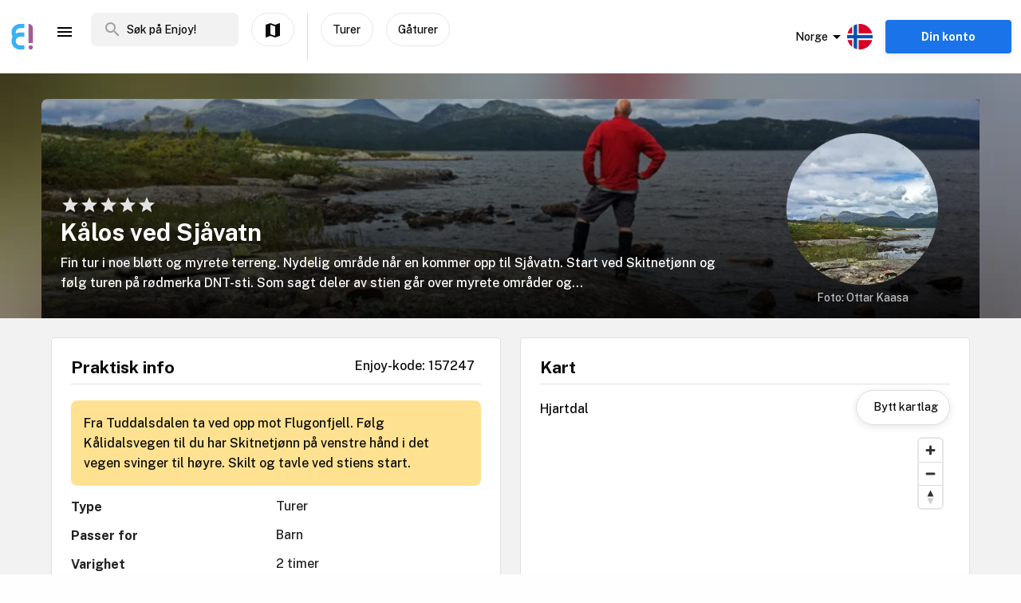

--- FILE ---
content_type: text/html; charset=utf-8
request_url: https://www.enjoy.ly/no/kalos-ved-sjavatn-157247
body_size: 40433
content:
<!doctype html>
<html data-n-head-ssr lang="nb" xml:lang="nb" data-n-head="%7B%22lang%22:%7B%22ssr%22:%22nb%22%7D,%22xml:lang%22:%7B%22ssr%22:%22nb%22%7D%7D">
  <head>
    <title>Kålos ved Sjåvatn - Finn aktiviteter og book billetter til alt som skjer på Enjoy</title><meta data-n-head="ssr" charset="utf-8"><meta data-n-head="ssr" name="viewport" content="width=device-width, initial-scale=1, maximum-scale=1"><meta data-n-head="ssr" name="apple-itunes-app" content="app-id=1308192675"><meta data-n-head="ssr" name="fo-verify" content="8eb1705a-18e4-49d2-942b-77f1b5dcb3f6"><meta data-n-head="ssr" name="google-play-app" content="app-id=com.offlinepal.android"><meta data-n-head="ssr" data-hid="robots" name="robots" content="index, follow"><meta data-n-head="ssr" name="google-site-verification" content="2U8dH7YmB_j0dukHyJgbJBeS_2uJTX_4hKBgAAZB0_Q"><meta data-n-head="ssr" name="p:domain_verify" content="b903a30b3e1199f1120b846dcb053b69"><meta data-n-head="ssr" http-equiv="content-language" content="nb-no"><meta data-n-head="ssr" data-hid="og:title" property="og:title" content="Kålos ved Sjåvatn"><meta data-n-head="ssr" data-hid="description" name="description" content="Fin tur i noe bløtt og myrete terreng. Nydelig område når en kommer opp til Sjåvatn.

Start ved Skitnetjønn og følg turen på rødmerka DNT-sti. Som sagt deler av stien går over myrete områder og..."><meta data-n-head="ssr" data-hid="og:description" property="og:description" content="Fin tur i noe bløtt og myrete terreng. Nydelig område når en kommer opp til Sjåvatn.

Start ved Skitnetjønn og følg turen på rødmerka DNT-sti. Som sagt deler av stien går over myrete områder og..."><meta data-n-head="ssr" data-hid="og:image" property="og:image" content="https://ik.imagekit.io/enjoy/tr:bl-1,w-1200,h-630,fo-auto/v0/b/op-europe.appspot.com/o/activities%2F1OvOhOHraGihQ5OmEQbe%2F0.jpg?alt=media&amp;token=c23fd048-88bd-45e0-ac13-9e07fdf8cc05"><meta data-n-head="ssr" data-hid="og:url" property="og:url" content="https://www.enjoy.ly/no/kalos-ved-sjavatn-157247"><meta data-n-head="ssr" data-hid="og:type" property="og:type" content="website"><meta data-n-head="ssr" data-hid="og:site_name" property="og:site_name" content="Enjoy - alt som skjer på ett sted!"><meta data-n-head="ssr" data-hid="fb:app_id" property="fb:app_id" content="1983253161911010"><meta data-n-head="ssr" data-hid="i18n-og" property="og:locale" content="nb"><meta data-n-head="ssr" data-hid="i18n-og-alt-en" property="og:locale:alternate" content="en"><link data-n-head="ssr" rel="icon" type="image/x-icon" href="/favicon.ico"><link data-n-head="ssr" rel="apple-touch-icon" href="/apple-touch-icon.png"><link data-n-head="ssr" rel="android-touch-icon" href="/android-chrome-512x512.png"><link data-n-head="ssr" rel="apple-touch-icon" sizes="180x180" href="/apple-touch-icon.png"><link data-n-head="ssr" rel="mask-icon" href="/safari-pinned-tab.svg" color="#5bbad5"><link data-n-head="ssr" rel="icon" type="image/png" sizes="32x32" href="/favicon-32x32.png"><link data-n-head="ssr" rel="icon" type="image/png" sizes="16x16" href="/favicon-16x16.png"><link data-n-head="ssr" rel="preconnect" href="https://nn8iogtsor-dsn.algolia.net/" crossorigin="anonymous"><link data-n-head="ssr" rel="preload" href="https://fonts.googleapis.com/css?family=Public+Sans:300,500,700&amp;display=swap" as="style"><link data-n-head="ssr" rel="stylesheet" href="https://fonts.googleapis.com/css?family=Public+Sans:300,500,700&amp;display=swap"><link data-n-head="ssr" rel="preload" href="https://api.mapbox.com/mapbox-gl-js/v2.0.1/mapbox-gl.css" as="style"><link data-n-head="ssr" rel="stylesheet" href="https://api.mapbox.com/mapbox-gl-js/v2.0.1/mapbox-gl.css"><link data-n-head="ssr" rel="alternate" hreflang="nb" href="https://www.enjoy.ly/no/kalos-ved-sjavatn-157247"><link data-n-head="ssr" rel="alternate" hreflang="en" href="https://www.enjoy.ly/no-en/kalos-ved-sjavatn-157247"><link data-n-head="ssr" rel="preload" href="https://ik.imagekit.io/enjoy/tr:bl-1,h-300,w-1200,fo-auto/v0/b/op-europe.appspot.com/o/activities%2F1OvOhOHraGihQ5OmEQbe%2F0.jpg?alt=media&amp;token=c23fd048-88bd-45e0-ac13-9e07fdf8cc05" as="image"><link data-n-head="ssr" data-hid="i18n-can" rel="canonical" href="https://www.enjoy.ly/no/kalos-ved-sjavatn-157247"><script data-n-head="ssr" src="https://maps.googleapis.com/maps/api/js?key=AIzaSyCag3Q8eKUTOnErlbpTnOH1NPJ6fj75_7w&libraries=places" async defer></script><script data-n-head="ssr" src="//www.googletagmanager.com/gtm.js?id=GTM-KMQQ4R7&l=dataLayer" async></script><script data-n-head="ssr" type="application/ld+json">{"@context":"https://schema.org","name":"Kålos ved Sjåvatn","@type":"Place","startDate":"","endDate":"","image":["https://firebasestorage.googleapis.com/v0/b/op-europe.appspot.com/o/activities%2F1OvOhOHraGihQ5OmEQbe%2F0.jpg?alt=media&token=c23fd048-88bd-45e0-ac13-9e07fdf8cc05"],"description":"Fin tur i noe bløtt og myrete terreng. Nydelig område når en kommer opp til Sjåvatn.\n\nStart ved Skitnetjønn og følg turen på rødmerka DNT-sti. Som sagt deler av stien går over myrete områder og godt fottøy anbefales om det ikke har vært en tøtt værtype","geo":{"@type":"GeoCoordinates","latitude":59.790242,"longitude":8.880723}}</script><link rel="preload" href="/assets/app-b0ac6e424c9bfbee6f73.css" as="style"><link rel="preload" href="/assets/16-814077911c4656dd02ad.css" as="style"><link rel="preload" href="/assets/17-66910650aff611abeae1.css" as="style"><link rel="preload" href="/assets/pages/sector/_slug-43a7fe1b997c2f251b28.css" as="style"><link rel="preload" href="/assets/OutdoorActivity-d3f263a9abd6ee1ea447.css" as="style"><link rel="preload" href="/assets/4-1fef633e016949528698.css" as="style"><link rel="preload" href="/assets/CultureActivity/HomeActivity/OutdoorActivity/RegularActivity-5a131e0e3a5b81a37dd2.css" as="style"><link rel="preload" href="/assets/112-e0f1a71343a01ac60a78.css" as="style"><link rel="preload" href="/assets/Tags-70e8252dd7201a2a2e59.css" as="style"><link rel="preload" href="/assets/111-a0c7ace8cf53aed155d0.css" as="style"><link rel="preload" href="/assets/ColumnBanner-bd5862d5dd1f5ab4ff8a.css" as="style"><link rel="preload" href="/assets/6-3f8bff4d5328a86fddd1.css" as="style"><link rel="preload" href="/assets/10-36052746aed33072e783.css" as="style"><link rel="preload" href="/assets/0-9fc54e164cf2f185ebde.css" as="style"><link rel="stylesheet" href="/assets/app-b0ac6e424c9bfbee6f73.css"><link rel="stylesheet" href="/assets/16-814077911c4656dd02ad.css"><link rel="stylesheet" href="/assets/17-66910650aff611abeae1.css"><link rel="stylesheet" href="/assets/pages/sector/_slug-43a7fe1b997c2f251b28.css"><link rel="stylesheet" href="/assets/OutdoorActivity-d3f263a9abd6ee1ea447.css"><link rel="stylesheet" href="/assets/4-1fef633e016949528698.css"><link rel="stylesheet" href="/assets/CultureActivity/HomeActivity/OutdoorActivity/RegularActivity-5a131e0e3a5b81a37dd2.css"><link rel="stylesheet" href="/assets/112-e0f1a71343a01ac60a78.css"><link rel="stylesheet" href="/assets/Tags-70e8252dd7201a2a2e59.css"><link rel="stylesheet" href="/assets/111-a0c7ace8cf53aed155d0.css"><link rel="stylesheet" href="/assets/ColumnBanner-bd5862d5dd1f5ab4ff8a.css"><link rel="stylesheet" href="/assets/6-3f8bff4d5328a86fddd1.css"><link rel="stylesheet" href="/assets/10-36052746aed33072e783.css"><link rel="stylesheet" href="/assets/0-9fc54e164cf2f185ebde.css">
  </head>
  <body class="" data-n-head="%7B%22class%22:%7B%22ssr%22:%22%22%7D%7D">
    <noscript data-n-head="ssr" data-hid="gtm-noscript" data-pbody="true"><iframe src="//www.googletagmanager.com/ns.html?id=GTM-KMQQ4R7&l=dataLayer" height="0" width="0" style="display:none;visibility:hidden"></iframe></noscript><div data-server-rendered="true" id="__nuxt"><!----><div id="__layout"><div><nav class="primary-nav" data-v-f72df69e><!----> <!----> <div class="grid-container container primary-nav__container primary-nav__container--desktop" data-v-5a23efcb data-v-f72df69e><div class="primary-nav__container__actions" data-v-5a23efcb data-v-f72df69e><div class="primary-nav__container__actions__left" data-v-5a23efcb data-v-f72df69e><div class="desktop-logo" data-v-c18eea5a data-v-f72df69e><a href="/no/" class="op-logo nuxt-link-active" data-v-c18eea5a><img src="/assets/img/enjoy-e-logo.15772c1.svg" alt="Enjoy" data-v-c18eea5a></a></div> <div class="nav-links primary-nav__container__actions__bottom adjust-middle" data-v-82a9e142 data-v-f72df69e><ul class="nav-links__list" data-v-82a9e142><li class="nav-links__list__item category-menu-wrapper" data-v-82a9e142><div data-v-e35698b0 data-v-82a9e142><a href="#" class="dropdown-link" data-v-e35698b0><i class="material-icons icon menu-icon md-24 md-md color-black" data-v-226f6847 data-v-82a9e142>
  menu
</i> <!----></a> <div class="drop-down" data-v-e35698b0><!----></div></div></li> <!----> </ul> <!----></div> <div class="search-field primary-nav-header desktop-search" data-v-72bdeac4 data-v-f72df69e><div class="search-field__wrapper-input" data-v-72bdeac4><div class="search-field__icon-wrap" data-v-72bdeac4><a href="#" class="search-field__icon-link" data-v-72bdeac4><i class="material-icons icon search-icon md-m" data-v-226f6847 data-v-72bdeac4>
  search
</i></a></div> <input placeholder="Søk på Enjoy!" type="search" value="" class="search-input" data-v-72bdeac4> <!----> <!----> <!----></div> <!----></div> <button type="button" class="button op-btn find-on-map-desktop op-btn--medium op-btn--white" data-v-53bf3f67 data-v-f72df69e><!----> <span data-v-53bf3f67><i class="material-icons icon md-24 md-md" data-v-226f6847 data-v-f72df69e>
  map
</i> <span class="map-label" data-v-53bf3f67 data-v-f72df69e>Vis på kart</span></span> <!----></button> <div class="vertical-space" data-v-5a23efcb data-v-f72df69e></div> <!----> <button type="button" class="button op-btn find-on-map-desktop op-btn--medium op-btn--white" data-v-53bf3f67 data-v-f72df69e><!----> <span data-v-53bf3f67>
          Turer
        </span> <!----></button> <button type="button" class="button op-btn find-on-map-desktop op-btn--medium op-btn--white" data-v-53bf3f67 data-v-f72df69e><!----> <span data-v-53bf3f67>
          Gåturer
        </span> <!----></button></div> <div class="primary-nav__container__actions__right" data-v-5a23efcb data-v-f72df69e><div class="country-selector-menu-wrapper" data-v-792ab893 data-v-f72df69e><div class="menu-language" data-v-792ab893><a class="toggle-menu" data-v-792ab893><i class="material-icons icon arrow md-24 md-md" data-v-226f6847 data-v-792ab893>
  arrow_drop_down
</i> <span class="sector-name" data-v-792ab893>Norge</span> <img src="/assets/img/nb.5fc94e9.svg" alt="Select language" data-v-792ab893></a></div> <!----> <!----></div> <!----> <div class="account-menu-wrapper" data-v-cd85d32e data-v-f72df69e><!----><!----><!----><!----><!----></div></div></div></div></nav> <main><div><article class="activity" data-v-ce0306f6><section class="activity__imagebanner" style="background-image:url(https://ik.imagekit.io/enjoy/tr:bl-50,h-200,w-1200,fo-auto/v0/b/op-europe.appspot.com/o/activities%2F1OvOhOHraGihQ5OmEQbe%2F0.jpg?alt=media&amp;token=c23fd048-88bd-45e0-ac13-9e07fdf8cc05);" data-v-138f4e78><div class="grid-container container" data-v-5a23efcb data-v-138f4e78><div class="grid activity__imagebanner__bannerimage grid-x" data-v-44b770df data-v-138f4e78><img src="https://ik.imagekit.io/enjoy/tr:bl-1,h-300,w-1200,fo-auto/v0/b/op-europe.appspot.com/o/activities%2F1OvOhOHraGihQ5OmEQbe%2F0.jpg?alt=media&amp;token=c23fd048-88bd-45e0-ac13-9e07fdf8cc05" class="activity__imagebanner__bannerimage__image" data-v-44b770df data-v-138f4e78> <div class="cell item small-12 large-9" data-v-a1838d08 data-v-138f4e78><div class="activity__imagebanner__full-height" data-v-a1838d08 data-v-138f4e78><div class="cell item activity__imagebanner__ratings small-12 large-12" data-v-a1838d08 data-v-138f4e78><div class="stars" data-v-d119c54c data-v-138f4e78><!----> <div class="stars__icons" data-v-d119c54c><div class="stars__icons__item" data-v-d119c54c><i class="material-icons icon md-24 md-md" data-v-226f6847 data-v-d119c54c>
  star
</i></div><div class="stars__icons__item" data-v-d119c54c><i class="material-icons icon md-24 md-md" data-v-226f6847 data-v-d119c54c>
  star
</i></div><div class="stars__icons__item" data-v-d119c54c><i class="material-icons icon md-24 md-md" data-v-226f6847 data-v-d119c54c>
  star
</i></div><div class="stars__icons__item" data-v-d119c54c><i class="material-icons icon md-24 md-md" data-v-226f6847 data-v-d119c54c>
  star
</i></div><div class="stars__icons__item" data-v-d119c54c><i class="material-icons icon md-24 md-md" data-v-226f6847 data-v-d119c54c>
  star
</i></div></div> <!----> <!----></div> <!----></div> <div class="cell item activity__imagebanner__heading large-12" data-v-a1838d08 data-v-138f4e78><h1 class="activity__imagebanner__heading__title" data-v-a1838d08 data-v-138f4e78>
                Kålos ved Sjåvatn
              </h1> <!----> <div class="activity__imagebanner__heading__body" data-v-a1838d08 data-v-138f4e78><div class="activity__summary" data-v-a1838d08 data-v-ce0306f6>
        Fin tur i noe bløtt og myrete terreng. Nydelig område når en kommer opp til Sjåvatn.

Start ved Skitnetjønn og følg turen på rødmerka DNT-sti. Som sagt deler av stien går over myrete områder og...
      </div></div></div> <!----></div></div> <div class="cell item activity__imagebanner__activityimage large-3" data-v-a1838d08 data-v-138f4e78><picture data-v-138f4e78><!----> <img src="https://ik.imagekit.io/enjoy/tr:r-max,fo-auto,h-250,w-250/v0/b/op-europe.appspot.com/o/activities%2F1OvOhOHraGihQ5OmEQbe%2F0.jpg?alt=media&amp;token=c23fd048-88bd-45e0-ac13-9e07fdf8cc05" loading="lazy" width="190" height="190"></picture> <div class="activity__imagebanner__activityimage__foto-credit" data-v-a1838d08 data-v-138f4e78>
            Foto: Ottar Kaasa
          </div></div></div></div></section> <!----> <section class="grid-container activity__sections" data-v-ce0306f6><div class="grid grid-x grid-margin-x" data-v-44b770df data-v-ce0306f6><div class="cell item large-6" data-v-a1838d08 data-v-ce0306f6><div data-v-ce0306f6><!----></div> <!----> <!----> <!----> <div class="contentbox activity-details" data-v-405765aa data-v-1529702d data-v-ce0306f6><div class="contentbox__wrapper block-fill" data-v-405765aa><div class="contentbox__header" data-v-405765aa><h2 class="contentbox__header__title" data-v-405765aa>Praktisk info</h2> <div class="contentbox__header__right" data-v-405765aa> Enjoy-kode: 157247 </div></div> <div class="contentbox__content" data-v-405765aa><div class="practical" data-v-405765aa data-v-1529702d>Fra Tuddalsdalen ta ved opp mot Flugonfjell. Følg Kålidalsvegen til du har Skitnetjønn på venstre hånd i det vegen svinger til høyre. Skilt og tavle ved stiens start.</div> <div class="activity-attributes__line" data-v-405765aa data-v-1529702d><div class="activity-attributes__line__key" data-v-405765aa data-v-1529702d>
        Type
      </div> <div class="activity-attributes__line__value" data-v-405765aa data-v-1529702d>
        Turer
      </div></div> <div class="activity-attributes__line" data-v-405765aa data-v-1529702d><div class="activity-attributes__line__key" data-v-405765aa data-v-1529702d>
        Passer for
      </div> <div class="activity-attributes__line__value" data-v-405765aa data-v-1529702d>
        Barn
      </div></div> <div class="activity-attributes__line" data-v-405765aa data-v-1529702d><div class="activity-attributes__line__key" data-v-405765aa data-v-1529702d>
        Varighet
      </div> <div class="activity-attributes__line__value" data-v-405765aa data-v-1529702d>
        2 timer
      </div></div> <div class="activity-attributes__line" data-v-405765aa data-v-1529702d><div class="activity-attributes__line__key" data-v-405765aa data-v-1529702d>
        Lengde
      </div> <div class="activity-attributes__line__value" data-v-405765aa data-v-1529702d>
        3.4 km
      </div></div> <div class="activity-attributes__line" data-v-405765aa data-v-1529702d><div class="activity-attributes__line__key" data-v-405765aa data-v-1529702d>
        Vanskelighetsgrad
      </div> <div class="activity-attributes__line__value" data-v-405765aa data-v-1529702d>
        Enkel
      </div></div> <div class="activity-attributes__line" data-v-405765aa data-v-1529702d><div class="activity-attributes__line__key" data-v-405765aa data-v-1529702d>
        Sesong
      </div> <div class="activity-attributes__line__value" data-v-405765aa data-v-1529702d>
        Sommer, Høst
      </div></div> <!----> <!----> <div class="activity-attributes__line" data-v-405765aa data-v-1529702d><div class="activity-attributes__line__key" data-v-405765aa data-v-1529702d>
        Kilde
      </div> <div class="activity-attributes__line__value activity-source" data-v-405765aa data-v-1529702d><span data-v-405765aa data-v-1529702d>Nasjonal Turbase/UT.no</span></div></div> <div class="activity-attributes__line" data-v-405765aa data-v-1529702d><div class="activity-attributes__line__key" data-v-405765aa data-v-1529702d>
        Ekstern info
      </div> <div class="activity-attributes__line__value activity-source" data-v-405765aa data-v-1529702d><a href="http://www.ut.no/tur/5d25b97b1a6da700013d0106" target="_blank" data-v-405765aa data-v-1529702d>Gå til arrangørens nettside</a></div></div> <div class="activity-attributes__line" data-v-ffba53b0 data-v-1529702d><div class="activity-attributes__line__key" data-v-ffba53b0>
    Tema
  </div> <div class="activity-attributes__line__value" data-v-ffba53b0><span data-v-ffba53b0><a href="/no/tag/fottur" title="Aktiviteter tagget med fottur" class="activity-attributes__line__value__link" data-v-ffba53b0>
        fottur
      </a> <!----></span></div></div> <div class="cell item activity__sections__favouritebar large-12" data-v-a1838d08 data-v-1529702d><div class="activity__body-item" data-v-a1838d08 data-v-1529702d><!----></div> <div class="activity__body-item" data-v-a1838d08 data-v-1529702d><div activity-images="[object Object]" name="imagesUpload" class="activity-image-upload" data-v-68548fa7 data-v-1529702d><input type="file" accept="image/*" class="input-file" data-v-68548fa7> <button type="button" class="button op-btn imageupload op-btn--favourite" data-v-53bf3f67 data-v-68548fa7><i class="material-icons icon md-24 md-md" data-v-226f6847 data-v-53bf3f67>
  add_a_photo
</i> <span data-v-53bf3f67><span data-v-53bf3f67 data-v-68548fa7>Del dine bilder</span></span> <!----></button> <!----></div></div> <div class="activity__body-item" data-v-a1838d08 data-v-1529702d><div class="create-hangout" data-v-0944b450 data-v-1529702d><button type="button" class="button op-btn op-btn--favourite" data-v-53bf3f67 data-v-0944b450><!----> <span data-v-53bf3f67><img src="/assets/img/icon-hangouts.6cc7499.svg" class="hangouts-icon" data-v-53bf3f67 data-v-0944b450> <span data-v-53bf3f67 data-v-0944b450>Opprett Hangout</span></span> <!----></button> <!----></div></div> <div class="activity__body-item" data-v-a1838d08 data-v-1529702d><div data-v-1529702d><button type="button" class="button op-btn op-btn--favourite" data-v-53bf3f67><!----> <span data-v-53bf3f67><span data-v-53bf3f67>Registrer gjennomføring! (+<b>50 poeng</b>)</span></span> <!----></button> <!----></div></div></div></div></div></div> <div data-v-5c633f5d data-v-ce0306f6><div class="contentbox activity-details" data-v-405765aa data-v-5c633f5d><div class="contentbox__wrapper block-fill" data-v-405765aa><div class="contentbox__header" data-v-405765aa><h2 class="contentbox__header__title" data-v-405765aa>Sponsede linker</h2> <div class="contentbox__header__right" data-v-405765aa></div></div> <div class="contentbox__content" data-v-405765aa><div class="sponsor-column-block" data-v-405765aa data-v-5c633f5d><div class="sponsored-content">
<a href="https://c.trackmytarget.com/1m8oe9" target="_blank">
<div class="url">www.magasinet.no</div>
<h3>Magasinet - frilufteksperten siden 1991</h3>
</a>
<div class="desc">Tusenvis av fritidsprodukter for både amatører og proffe. Alt på lager i Drammen. Rask levering over hele landet.</div>
</div>

<div class="sponsored-content">
<a href="https://c.trackmytarget.com/bxwx47?ref1=activity" target="_blank">
<div class="url">www.getinspired.no</div>
<h3>Get Inspired - alt i trening og fritid</h3>
</a>
<div class="desc">Alltid på lager. Lynrask levering. Alle kjente merkevarer.</div>
</div></div></div></div></div></div> <div class="contentbox activity-details" data-v-405765aa data-v-ce0306f6><div class="contentbox__wrapper block-fill" data-v-405765aa><div class="contentbox__header" data-v-405765aa><h2 class="contentbox__header__title" data-v-405765aa>Omtaler</h2> <div class="contentbox__header__right" data-v-405765aa></div></div> <div class="contentbox__content" data-v-405765aa><div><button type="button" class="button op-btn activity__create-btn op-btn--prevent-shrink op-btn--sm op-btn--complete" data-v-53bf3f67><i class="material-icons icon md-24 md-md" data-v-226f6847 data-v-53bf3f67>
  create
</i> <span data-v-53bf3f67>
        Skriv din omtale
      </span> <!----></button> <!----></div> <!----></div></div></div></div> <div class="cell item large-6" data-v-a1838d08 data-v-ce0306f6><!----> <div data-v-ce0306f6></div> <div class="contentbox activity-details" data-v-405765aa data-v-0ea84d48 data-v-ce0306f6><div class="contentbox__wrapper block-fill" data-v-405765aa><div class="contentbox__header" data-v-405765aa><h2 class="contentbox__header__title" data-v-405765aa>Turbeskrivelse</h2> <div class="contentbox__header__right" data-v-405765aa></div></div> <div class="contentbox__content" data-v-405765aa><div class="details_content" data-v-405765aa data-v-0ea84d48><p>Fin tur i noe bløtt og myrete terreng. Nydelig område når en kommer opp til Sjåvatn.</p>
<p>Start ved Skitnetjønn og følg turen på rødmerka DNT-sti. Som sagt deler av stien går over myrete områder og godt fottøy anbefales om det ikke har vært en tøtt værtype</p>
</div></div></div></div> <!----></div></div></section> <!----> <div data-v-f26f79fa data-v-ce0306f6><section class="grid-container" data-v-f26f79fa><div class="bottom-banner" data-v-f26f79fa><!--
<a href="/no/overnatting">
  <img src="https://firebasestorage.googleapis.com/v0/b/op-europe.appspot.com/o/ads%2Fad-accommodation.jpg?alt=media&token=4226317e-3d30-48ed-9b96-2a610bad6a76" class="show-on-desktop" />
  <img src="https://firebasestorage.googleapis.com/v0/b/op-europe.appspot.com/o/ads%2Fad-accommodation-mobile.jpg?alt=media&token=86137697-1bee-466e-98c5-62b55ec343bd" class="show-on-mobile" />
</a>--></div></section></div></article></div> <!----> <!----></main> <!----> <!----> <div class="hidden"><div class="app-rating"><div class="stars" data-v-d119c54c><!----> <div class="stars__icons" data-v-d119c54c><div class="stars__icons__item stars__icons__item--selected" data-v-d119c54c><i class="material-icons icon md-24 md-md" data-v-226f6847 data-v-d119c54c>
  star
</i></div><div class="stars__icons__item stars__icons__item--selected" data-v-d119c54c><i class="material-icons icon md-24 md-md" data-v-226f6847 data-v-d119c54c>
  star
</i></div><div class="stars__icons__item stars__icons__item--selected" data-v-d119c54c><i class="material-icons icon md-24 md-md" data-v-226f6847 data-v-d119c54c>
  star
</i></div><div class="stars__icons__item stars__icons__item--selected" data-v-d119c54c><i class="material-icons icon md-24 md-md" data-v-226f6847 data-v-d119c54c>
  star
</i></div><div class="stars__icons__item stars__icons__item--selected" data-v-d119c54c><i class="material-icons icon md-24 md-md" data-v-226f6847 data-v-d119c54c>
  star
</i></div></div> <!----> <!----></div> <span class="rating-num">(4.9)</span></div></div> <footer class="footer" data-v-07676cb5><div class="footer-banner" data-v-07676cb5><div class="footer-banner__overlay" data-v-07676cb5><section class="grid-container footer-banner__body" data-v-07676cb5><div class="grid footer-banner__body__align-center grid-x grid-margin-x grid--no-margin-bottom" data-v-44b770df data-v-07676cb5><div class="cell item small-12 large-9" data-v-a1838d08 data-v-07676cb5><span class="footer-banner__body__line1" data-v-a1838d08 data-v-07676cb5>Oppdag alt som skjer - der du er</span></div> <div class="cell item small-12 large-3" data-v-a1838d08 data-v-07676cb5></div></div></section></div></div> <div class="footer__apps-wrapper" style="display:;" data-v-07676cb5><div class="footer__download-teaser" data-v-07676cb5>
      Last ned Enjoy appen gratis nå:
    </div> <a href="https://itunes.apple.com/no/app/offlinepal/id1308192675" target="_blank" data-v-07676cb5><picture data-v-07676cb5><!----> <img src="/assets/img/download-ios.eb9937d.png" alt="download ios app" loading="lazy" width="131" height="40" class="footer__download"></picture></a><a href="https://play.google.com/store/apps/details?id=com.offlinepal.android" target="_blank" data-v-07676cb5><picture data-v-07676cb5><!----> <img src="/assets/img/google-play.f43dedf.png" alt="download android app" loading="lazy" width="131" height="40" class="footer__download"></picture></a></div> <div class="footer__social-media" data-v-07676cb5><a href="https://www.facebook.com/enjoynorge" target="_blank" data-v-07676cb5><picture data-v-07676cb5><!----> <img src="[data-uri]" alt="facebook" loading="lazy" width="32" height="32" class="footer__social-link"></picture></a><a href="https://www.instagram.com/enjoy_norge/" target="_blank" data-v-07676cb5><picture data-v-07676cb5><!----> <img src="/assets/img/instagram.08e6eee.png" alt="instagram" loading="lazy" width="32" height="32" class="footer__social-link"></picture></a></div> <hr data-v-07676cb5> <div class="footer__links-wrapper" data-v-07676cb5><ul class="footer__links-list" data-v-07676cb5><li data-v-07676cb5><!----> <a href="/no/artikler" data-v-07676cb5>
          Inspirasjon
        </a></li><li data-v-07676cb5><a href="/no/about" data-v-07676cb5>
          Om Enjoy.ly
        </a> <!----></li><li data-v-07676cb5><a href="/no/ambassador" data-v-07676cb5>
          Bli Ambassadør
        </a> <!----></li><li data-v-07676cb5><a href="/no/contact" data-v-07676cb5>
          Kontakt
        </a> <!----></li><li data-v-07676cb5><a href="/no/press" data-v-07676cb5>
          Presse
        </a> <!----></li><li data-v-07676cb5><a href="/no/partners" data-v-07676cb5>
          Partnere
        </a> <!----></li><li data-v-07676cb5><a href="/no/work" data-v-07676cb5>
          Jobb
        </a> <!----></li><li data-v-07676cb5><a href="/no/privacy" data-v-07676cb5>
          Personvern
        </a> <!----></li><li data-v-07676cb5><a href="/no/terms-booking" data-v-07676cb5>
          Vilkår for billettkjøp
        </a> <!----></li> <li class="for-organizers" data-v-07676cb5>
        
        <!----> <a href="https://organizer.enjoy.ly/" target="_blank" data-v-07676cb5>
          Arrangør?
        </a></li></ul></div> <div class="footer__prohibited-note" data-v-07676cb5>
    Det er strengt forbudt å bruke automatiske tjenester (botter, crawlers, etc) til å laste ned innhold fra Enjoy.ly (offentlige søkemotorer er unntatt).
  </div> <div class="footer__copyright" data-v-07676cb5>
    Copyright © 2017-2025 Enjoy.ly. Med enerett.
  </div> <div class="footer__heap" data-v-07676cb5><a href="https://heap.io/?utm_source=badge" rel="nofollow" data-v-07676cb5><img src="https://mura.heap.io/sites/default/assets/logos/Heap-RGB_Logo-Horizontal-Lockup-Color-1.svg" alt="Heap | Mobile and Web Analytics" loading="lazy" style="width:108px;height:41px" data-v-07676cb5></a></div></footer></div></div></div><script>window.__NUXT__=(function(a,b,c,d,e,f,g,h,i,j,k,l,m,n,o,p,q,r,s,t,u,v,w,x,y,z,A,B,C,D,E,F,G,H,I,J,K,L,M,N,O,P,Q,R,S,T,U,V,W,X,Y,Z,_,$,aa,ab,ac,ad,ae,af,ag,ah,ai,aj,ak,al,am,an,ao,ap,aq,ar,as,at,au,av,aw,ax,ay,az,aA,aB,aC,aD,aE,aF,aG,aH,aI,aJ,aK,aL,aM,aN,aO,aP,aQ,aR,aS,aT,aU,aV,aW,aX,aY,aZ,a_,a$,ba,bb,bc,bd,be,bf,bg,bh,bi,bj,bk,bl,bm,bn,bo,bp,bq,br,bs,bt,bu,bv,bw,bx,by,bz,bA,bB,bC,bD,bE,bF,bG,bH,bI,bJ,bK,bL,bM,bN,bO,bP,bQ,bR,bS,bT,bU,bV,bW,bX,bY,bZ,b_,b$,ca,cb,cc,cd,ce,cf,cg,ch,ci,cj,ck,cl,cm,cn,co,cp,cq,cr,cs,ct,cu,cv,cw,cx,cy,cz,cA,cB,cC,cD,cE,cF,cG,cH,cI,cJ,cK,cL,cM,cN,cO,cP,cQ,cR,cS,cT,cU,cV,cW,cX,cY,cZ,c_,c$,da,db,dc,dd,de,df,dg,dh,di,dj,dk,dl,dm,dn,do_,dp,dq,dr,ds,dt,du,dv,dw,dx,dy,dz,dA,dB,dC,dD,dE,dF,dG){return {layout:"activity",data:[{},{pageData:p,locationData:p,activityData:{title:aO,description:aP,image:Z,customMetaData:void 0},activityListPageData:p,url:"https:\u002F\u002Fwww.enjoy.ly\u002Fno\u002Fkalos-ved-sjavatn-157247"}],fetch:[],error:p,state:{activities:{fetching:a,activities:[]},activity:{ref:aQ,related:[],data:{id:aQ,target_groups:{kids:f},external_id:"5d25b97b1a6da700013d0106",county:"Telemark",date_created:{seconds:1562827293,nanoseconds:913000000},duration:120,start_date:p,category_id:90100,sub_provider:_,_date_modified:{seconds:1738056624,nanoseconds:164000000},distance:3403,municipality:aR,cta_link:"http:\u002F\u002Fwww.ut.no\u002Ftur\u002F5d25b97b1a6da700013d0106",tags:["fottur"],raw_description:aS,description:"Fin tur i noe bløtt og myrete terreng. Nydelig område når en kommer opp til Sjåvatn.\n\nStart ved Skitnetjønn og følg turen på rødmerka DNT-sti. Som sagt deler av stien går over myrete områder og godt fottøy anbefales om det ikke har vært en tøtt værtype",type:"Outdoor",images:[{landscape_webp_ref:aT,square_webp_ref:aU,photographer_email:aV,web_image_activity_243x243_ref:aW,photographer:aX,web_image_activity_703xheight_url:aY,caption:aZ,web_image_main_178x178_webp_ref:a_,square_webp_url:a$,title:ba,square_ref:bb,web_image_activity_243x243_webp_ref:bc,web_image_activity_703xheight_webp_url:bd,web_image_activity_703xheight_ref:be,web_image_activity_525xheight_url:bf,web_image_main_178x178_ref:bg,original_url:bh,landscape_url:bi,source:_,web_image_activity_243x243_webp_url:bj,web_image_activity_525xheight_webp_url:bk,landscape_webp_url:bl,landscape_ref:bm,web_image_activity_525xheight_webp_ref:bn,web_image_activity_703xheight_webp_ref:bo,square_url:bp,web_image_activity_243x243_url:bq,web_image_main_178x178_webp_url:br,web_image_main_178x178_url:bs,storage_ref:bt,url:Z,web_image_activity_525xheight_ref:bu,license:$}],thumb:{web_image_activity_703xheight_webp_ref:bo,web_image_activity_525xheight_ref:bu,imageIndex:i,web_image_activity_243x243_ref:aW,web_image_activity_525xheight_webp_url:bk,square_webp_url:a$,web_image_activity_243x243_url:bq,web_image_activity_525xheight_url:bf,web_image_activity_525xheight_webp_ref:bn,web_image_activity_703xheight_webp_url:bd,square_ref:bb,storage_ref:bt,web_image_main_178x178_ref:bg,landscape_url:bi,web_image_activity_703xheight_ref:be,web_image_main_178x178_webp_ref:a_,web_image_activity_703xheight_url:aY,landscape_webp_url:bl,square_webp_ref:aU,web_image_activity_243x243_webp_ref:bc,square_url:bp,title:ba,photographer_email:aV,landscape_ref:bm,photographer:aX,web_image_activity_243x243_webp_url:bj,landscape_webp_ref:aT,url:Z,caption:aZ,web_image_main_178x178_webp_url:br,license:$,web_image_main_178x178_url:bs,source:_,original_url:bh},tasks:[],provider:"NasjonalTurbase",sector:"NO",location_name:aR,summary:aP,date_modified:{seconds:1738056624,nanoseconds:164000000},practical:"Fra Tuddalsdalen ta ved opp mot Flugonfjell. Følg Kålidalsvegen til du har Skitnetjønn på venstre hånd i det vegen svinger til høyre. Skilt og tavle ved stiens start.",status:"Published",difficulty_level:"Easy",street_address:p,_writeTime:{seconds:1578669887,nanoseconds:822072000},date_algolia:1738056624164,title:aO,categories:{"90000":f,"90100":f},end_date:p,geocoordinates:[{latitude:59.790242,longitude:8.880723},{latitude:59.790247,longitude:8.880736},{latitude:59.790182,longitude:8.88061},{latitude:59.790091,longitude:8.880571},{latitude:59.789995,longitude:8.880532},{latitude:59.789898,longitude:8.880586},{latitude:59.78981,longitude:8.880508},{latitude:59.78972,longitude:8.880457},{latitude:59.789629,longitude:8.880442},{latitude:59.789537,longitude:8.880433},{latitude:59.789449,longitude:8.880396},{latitude:59.78936,longitude:8.880453},{latitude:59.789269,longitude:8.880454},{latitude:59.789174,longitude:8.880452},{latitude:59.789076,longitude:8.880417},{latitude:59.788992,longitude:8.880328},{latitude:59.788895,longitude:8.880364},{latitude:59.788816,longitude:8.880253},{latitude:59.788738,longitude:8.880128},{latitude:59.788686,longitude:8.879977},{latitude:59.788628,longitude:8.879821},{latitude:59.78855,longitude:8.879698},{latitude:59.788464,longitude:8.879614},{latitude:59.788386,longitude:8.879495},{latitude:59.788306,longitude:8.879391},{latitude:59.788232,longitude:8.879274},{latitude:59.78814,longitude:8.879229},{latitude:59.788049,longitude:8.879172},{latitude:59.78797,longitude:8.879049},{latitude:59.78789,longitude:8.878949},{latitude:59.787813,longitude:8.878821},{latitude:59.78772,longitude:8.878761},{latitude:59.787628,longitude:8.878769},{latitude:59.787543,longitude:8.878689},{latitude:59.78745,longitude:8.878664},{latitude:59.787362,longitude:8.878596},{latitude:59.787291,longitude:8.878477},{latitude:59.787226,longitude:8.878338},{latitude:59.787168,longitude:8.87819},{latitude:59.787132,longitude:8.878021},{latitude:59.78707,longitude:8.877869},{latitude:59.787025,longitude:8.877709},{latitude:59.786956,longitude:8.877592},{latitude:59.786969,longitude:8.877414},{latitude:59.787015,longitude:8.877258},{latitude:59.787045,longitude:8.877079},{latitude:59.786962,longitude:8.876978},{latitude:59.786877,longitude:8.876902},{latitude:59.786783,longitude:8.876875},{latitude:59.786692,longitude:8.876814},{latitude:59.786596,longitude:8.876787},{latitude:59.786596,longitude:8.876787},{latitude:59.786503,longitude:8.876741},{latitude:59.786444,longitude:8.876602},{latitude:59.78639,longitude:8.87644},{latitude:59.786347,longitude:8.876273},{latitude:59.786247,longitude:8.876263},{latitude:59.786157,longitude:8.876248},{latitude:59.786066,longitude:8.876221},{latitude:59.785973,longitude:8.876185},{latitude:59.78588,longitude:8.876154},{latitude:59.785806,longitude:8.876047},{latitude:59.785722,longitude:8.87596},{latitude:59.785643,longitude:8.87586},{latitude:59.785556,longitude:8.875773},{latitude:59.785465,longitude:8.875692},{latitude:59.785396,longitude:8.875575},{latitude:59.78531,longitude:8.875502},{latitude:59.785224,longitude:8.875399},{latitude:59.785129,longitude:8.875355},{latitude:59.785072,longitude:8.875194},{latitude:59.784993,longitude:8.875068},{latitude:59.784894,longitude:8.875028},{latitude:59.784804,longitude:8.874956},{latitude:59.78475,longitude:8.874808},{latitude:59.784677,longitude:8.874697},{latitude:59.784582,longitude:8.874612},{latitude:59.784496,longitude:8.874524},{latitude:59.784411,longitude:8.874444},{latitude:59.784327,longitude:8.874345},{latitude:59.784244,longitude:8.874253},{latitude:59.784164,longitude:8.874163},{latitude:59.784074,longitude:8.874127},{latitude:59.783976,longitude:8.874082},{latitude:59.783892,longitude:8.874013},{latitude:59.783798,longitude:8.873972},{latitude:59.783703,longitude:8.873949},{latitude:59.783603,longitude:8.873919},{latitude:59.783515,longitude:8.873845},{latitude:59.783418,longitude:8.873843},{latitude:59.783331,longitude:8.873777},{latitude:59.783258,longitude:8.873672},{latitude:59.783169,longitude:8.873588},{latitude:59.78308,longitude:8.873525},{latitude:59.782987,longitude:8.873505},{latitude:59.782891,longitude:8.873453},{latitude:59.782802,longitude:8.873398},{latitude:59.782724,longitude:8.873298},{latitude:59.782664,longitude:8.873158},{latitude:59.782568,longitude:8.873178},{latitude:59.782478,longitude:8.873148},{latitude:59.782379,longitude:8.873099},{latitude:59.782379,longitude:8.873099},{latitude:59.782288,longitude:8.87313},{latitude:59.7822,longitude:8.873085},{latitude:59.782113,longitude:8.873028},{latitude:59.782032,longitude:8.872938},{latitude:59.781943,longitude:8.872874},{latitude:59.781854,longitude:8.872815},{latitude:59.781771,longitude:8.872729},{latitude:59.781684,longitude:8.872654},{latitude:59.781593,longitude:8.872565},{latitude:59.781503,longitude:8.872571},{latitude:59.78142,longitude:8.872484},{latitude:59.781349,longitude:8.872365},{latitude:59.781274,longitude:8.872234},{latitude:59.781182,longitude:8.872155},{latitude:59.781104,longitude:8.87206},{latitude:59.781031,longitude:8.871923},{latitude:59.780965,longitude:8.871803},{latitude:59.780891,longitude:8.871698},{latitude:59.780809,longitude:8.871623},{latitude:59.780728,longitude:8.871544},{latitude:59.78064,longitude:8.871455},{latitude:59.780575,longitude:8.87133},{latitude:59.780487,longitude:8.871292},{latitude:59.780404,longitude:8.871207},{latitude:59.78031,longitude:8.871164},{latitude:59.780229,longitude:8.871057},{latitude:59.780157,longitude:8.870935},{latitude:59.780093,longitude:8.870793},{latitude:59.780014,longitude:8.870684},{latitude:59.779918,longitude:8.870678},{latitude:59.779836,longitude:8.870601},{latitude:59.779747,longitude:8.870546},{latitude:59.779667,longitude:8.870457},{latitude:59.779593,longitude:8.870344},{latitude:59.779528,longitude:8.870222},{latitude:59.779453,longitude:8.870108},{latitude:59.779368,longitude:8.870029},{latitude:59.779314,longitude:8.869867},{latitude:59.779249,longitude:8.869732},{latitude:59.779198,longitude:8.869586},{latitude:59.779129,longitude:8.869434},{latitude:59.77906,longitude:8.8693},{latitude:59.778991,longitude:8.869159},{latitude:59.778939,longitude:8.868985},{latitude:59.778879,longitude:8.868832},{latitude:59.778788,longitude:8.868739},{latitude:59.778709,longitude:8.868633},{latitude:59.778629,longitude:8.868519},{latitude:59.77857,longitude:8.868385},{latitude:59.778496,longitude:8.868252},{latitude:59.778496,longitude:8.868252},{latitude:59.778431,longitude:8.868114},{latitude:59.778359,longitude:8.867967},{latitude:59.778312,longitude:8.867804},{latitude:59.77825,longitude:8.86765},{latitude:59.778196,longitude:8.867501},{latitude:59.778123,longitude:8.867382},{latitude:59.778057,longitude:8.867225},{latitude:59.777985,longitude:8.867117},{latitude:59.777911,longitude:8.866984},{latitude:59.777834,longitude:8.86689},{latitude:59.777749,longitude:8.866785},{latitude:59.777662,longitude:8.866706},{latitude:59.777585,longitude:8.866596},{latitude:59.777543,longitude:8.866435},{latitude:59.77749,longitude:8.866277},{latitude:59.777443,longitude:8.866113},{latitude:59.777366,longitude:8.865985},{latitude:59.777304,longitude:8.865843},{latitude:59.777229,longitude:8.865729},{latitude:59.777135,longitude:8.86569},{latitude:59.77705,longitude:8.865622},{latitude:59.776954,longitude:8.865573},{latitude:59.77687,longitude:8.865468},{latitude:59.776799,longitude:8.865351},{latitude:59.77671,longitude:8.865308},{latitude:59.77663,longitude:8.865186},{latitude:59.776564,longitude:8.865039},{latitude:59.776477,longitude:8.864954},{latitude:59.776384,longitude:8.864873},{latitude:59.776312,longitude:8.864751},{latitude:59.776239,longitude:8.864628},{latitude:59.776179,longitude:8.864485},{latitude:59.776131,longitude:8.864329},{latitude:59.776049,longitude:8.864234},{latitude:59.775964,longitude:8.864155},{latitude:59.775886,longitude:8.864042},{latitude:59.775793,longitude:8.863948},{latitude:59.775714,longitude:8.86385},{latitude:59.775659,longitude:8.863691},{latitude:59.775621,longitude:8.863525},{latitude:59.775578,longitude:8.863352},{latitude:59.775505,longitude:8.863239},{latitude:59.775423,longitude:8.86316},{latitude:59.775337,longitude:8.863082},{latitude:59.775262,longitude:8.862974},{latitude:59.775222,longitude:8.862793},{latitude:59.775156,longitude:8.862654},{latitude:59.775088,longitude:8.862534},{latitude:59.775023,longitude:8.862397},{latitude:59.774942,longitude:8.862311},{latitude:59.774942,longitude:8.862311},{latitude:59.774892,longitude:8.862147},{latitude:59.774807,longitude:8.862055},{latitude:59.774757,longitude:8.861889},{latitude:59.774701,longitude:8.861743},{latitude:59.774645,longitude:8.861581},{latitude:59.774589,longitude:8.861418},{latitude:59.774512,longitude:8.86128},{latitude:59.774423,longitude:8.861188},{latitude:59.774344,longitude:8.861087},{latitude:59.774258,longitude:8.861033},{latitude:59.774171,longitude:8.86097},{latitude:59.774092,longitude:8.860856},{latitude:59.774018,longitude:8.860737},{latitude:59.773941,longitude:8.860612},{latitude:59.77386,longitude:8.860514},{latitude:59.773776,longitude:8.86043},{latitude:59.773684,longitude:8.860367},{latitude:59.773635,longitude:8.860194},{latitude:59.773587,longitude:8.860025},{latitude:59.773521,longitude:8.859888},{latitude:59.773437,longitude:8.859774},{latitude:59.773419,longitude:8.859593},{latitude:59.773375,longitude:8.859421},{latitude:59.773322,longitude:8.859258},{latitude:59.773245,longitude:8.859139},{latitude:59.773186,longitude:8.858975},{latitude:59.773109,longitude:8.858847},{latitude:59.773025,longitude:8.858764},{latitude:59.772933,longitude:8.858728},{latitude:59.772842,longitude:8.858692},{latitude:59.772752,longitude:8.858674},{latitude:59.77267,longitude:8.858591},{latitude:59.772581,longitude:8.858559},{latitude:59.772492,longitude:8.858483},{latitude:59.772408,longitude:8.858384},{latitude:59.772308,longitude:8.858341},{latitude:59.772211,longitude:8.858346},{latitude:59.772107,longitude:8.858296},{latitude:59.772017,longitude:8.85825},{latitude:59.771934,longitude:8.858175},{latitude:59.77187,longitude:8.858021},{latitude:59.771787,longitude:8.857921},{latitude:59.7717,longitude:8.857852},{latitude:59.771631,longitude:8.857728},{latitude:59.771546,longitude:8.857634},{latitude:59.771464,longitude:8.857513},{latitude:59.771409,longitude:8.857362},{latitude:59.771382,longitude:8.857146},{latitude:59.77131,longitude:8.857021},{latitude:59.771239,longitude:8.856898},{latitude:59.771239,longitude:8.856898},{latitude:59.771222,longitude:8.856701},{latitude:59.771144,longitude:8.856556},{latitude:59.771055,longitude:8.856454},{latitude:59.77097,longitude:8.856385},{latitude:59.770903,longitude:8.856232},{latitude:59.770841,longitude:8.856096},{latitude:59.770752,longitude:8.85603},{latitude:59.770681,longitude:8.855916},{latitude:59.770636,longitude:8.855745},{latitude:59.770575,longitude:8.85559},{latitude:59.770498,longitude:8.855489},{latitude:59.77041,longitude:8.855447},{latitude:59.770319,longitude:8.855458},{latitude:59.770226,longitude:8.855466},{latitude:59.770134,longitude:8.855423},{latitude:59.770043,longitude:8.855357},{latitude:59.769969,longitude:8.855235},{latitude:59.769885,longitude:8.855154},{latitude:59.769793,longitude:8.855109},{latitude:59.769694,longitude:8.855074},{latitude:59.769614,longitude:8.855163},{latitude:59.769525,longitude:8.855247},{latitude:59.769439,longitude:8.855324},{latitude:59.769339,longitude:8.855317},{latitude:59.769249,longitude:8.855319},{latitude:59.769159,longitude:8.85522},{latitude:59.769083,longitude:8.855347},{latitude:59.768991,longitude:8.855424},{latitude:59.7689,longitude:8.855447},{latitude:59.768806,longitude:8.855409},{latitude:59.768708,longitude:8.855386},{latitude:59.768608,longitude:8.855363},{latitude:59.768507,longitude:8.855343},{latitude:59.768412,longitude:8.85529},{latitude:59.768321,longitude:8.855201},{latitude:59.768237,longitude:8.855109},{latitude:59.76814,longitude:8.855073},{latitude:59.768047,longitude:8.855063},{latitude:59.767956,longitude:8.855141},{latitude:59.767858,longitude:8.855191},{latitude:59.767764,longitude:8.855245},{latitude:59.767669,longitude:8.855217},{latitude:59.767578,longitude:8.855269},{latitude:59.767485,longitude:8.855332},{latitude:59.767396,longitude:8.855402},{latitude:59.767313,longitude:8.85533},{latitude:59.767217,longitude:8.855358},{latitude:59.767155,longitude:8.855515},{latitude:59.767086,longitude:8.855644},{latitude:59.766996,longitude:8.855725},{latitude:59.766996,longitude:8.855725},{latitude:59.76692,longitude:8.855836},{latitude:59.766822,longitude:8.855819},{latitude:59.766728,longitude:8.855852},{latitude:59.766638,longitude:8.855923},{latitude:59.766552,longitude:8.856013},{latitude:59.766453,longitude:8.856005},{latitude:59.766382,longitude:8.855888},{latitude:59.766309,longitude:8.855774},{latitude:59.766231,longitude:8.855672},{latitude:59.766155,longitude:8.855555},{latitude:59.766068,longitude:8.855449},{latitude:59.765975,longitude:8.855385},{latitude:59.765885,longitude:8.85535},{latitude:59.765785,longitude:8.85538},{latitude:59.765719,longitude:8.855512},{latitude:59.765669,longitude:8.85567},{latitude:59.765615,longitude:8.855845},{latitude:59.765552,longitude:8.856002},{latitude:59.76549,longitude:8.856153},{latitude:59.765425,longitude:8.856281}],duration_average:"2 timer",slug:"kalos-ved-sjavatn",season:[s,u,E,F,K],op_code:157247,raw_summary:aS,pageviews:178,geolocation:{latitude:59.790242,longitude:8.880723},license:$}},articles:{categories:{},articles:[],filteredArticles:[]},attending:{activityEvent:p,friendsToInvite:[],invitedFriends:[],activityEventModalData:{},processingEvent:a,invitingFriend:a,myEvents:{previous:[],upcoming:[]}},auth:{user:p,pending:a,interests:a,favourites:[],favouritesLocations:[],promoter:{name:j},isPromoter:a,params:j},booking:{bookingInfo:{id:j},company:{},availability:{},participants:[],participant_details:[],extraProducts:[],progress:"INITIAL",error:j,loading:a,activityData:{title:j,opcode:j,slug:j},promoterData:{},customerData:{date:{},name:j,email:j,phone:j,selectedTimeSlot:j,selectedExtraProducts:[],participants:[],participant_details:{}},orderData:{},availablePaymentMethods:[],coupon:{id:j,code:j},couponError:p,payment:{method:j,parameters:{}},redirectUrl:j,totals:{sum:i,grandTotal:i,discount:i,discountName:p},stateLoaded:a},categories:{categories:{"10601":{description:"Gavekort til alle typer teater og show",name:"Gavekort teater\u002Fshow",full_name:"Kultur \u003E Gavekort \u003E Gavekort teater\u002Fshow",has_children:a,id:"10601",level:l,parent_id:L,sort_order:g,promoterOnly:a,translations:{slug_en:"giftcard-theatershow",description_en:"Giftcard for all theater and shows",name_en:"Giftcard theater\u002Fshow"},_date_created:{_seconds:1536320262,_nanoseconds:493000000},slug:"gavekort-teater-show",isNew:a,routeName:b,type:c},"10602":{description:"Gavekort til alle typer musikalske arrangementer",name:"Gavekort musikk",full_name:"Kultur \u003E Gavekort \u003E Gavekort musikk",has_children:a,id:"10602",level:l,parent_id:L,sort_order:d,promoterOnly:a,translations:{slug_en:"giftcard-music",description_en:"Giftcard for all types og musical events",name_en:"Giftcard music"},_date_created:{_seconds:1536320453,_nanoseconds:bv},slug:"gavekort-musikk",isNew:a,routeName:b,type:c},"10603":{description:"Gavekort til kulturhus, samfunnshus, studenthus",name:"Gavekort kultur",full_name:"Kultur \u003E Gavekort \u003E Gavekort kultur",has_children:a,id:"10603",level:l,parent_id:L,sort_order:l,promoterOnly:a,translations:{slug_en:"giftcard-culture",description_en:"Giftcards for culturescenes, community houses, studentvenues",name_en:"Giftcard culture"},_date_created:{_seconds:1536320770,_nanoseconds:924000000},slug:"gavekort-kultur",isNew:a,routeName:b,type:c},"10604":{description:"Gavekort til ulike sportsarrangementer og sportsklubber",name:"Gavekort sport",full_name:"Kultur \u003E Gavekort \u003E Gavekort sport",has_children:a,id:"10604",level:l,parent_id:L,sort_order:n,promoterOnly:a,translations:{slug_en:"giftcard-sports",description_en:"Giftcard for sports events and sport clubs",name_en:"Giftcard sports"},_date_created:{_seconds:1536322150,_nanoseconds:562000000},slug:"gavekort-sport",isNew:a,routeName:b,type:c},"40000":{description:"Se alle konserter i Norge og kjøp billetter. Rock, pop, klassisk, blues, jazz og titalls andre kategorier. Raskt og enkelt.",filter_group:e,name:M,full_name:M,has_children:f,id:"40000",level:g,parent_id:i,sort_order:n,promoterOnly:f,translations:{description_en:"Find and buy tickets to every concert in UK. Pop, rock, classical, blues, jazz, and tens of other genres.",name_en:"Concerts"},_date_created:{_seconds:1539865220,_nanoseconds:627000000},slug:bw,isNew:a,routeName:b,type:c},"40100":{description:bx,filter_group:e,name:bx,full_name:"Konserter \u003E Andre konserter",has_children:a,id:"40100",level:d,parent_id:q,sort_order:g,promoterOnly:a,translations:{description_en:"Other concerts",name_en:"Other"},_date_created:{_seconds:1539865479,_nanoseconds:455000000},slug:"andre-konserter",isNew:a,routeName:b,type:c},"40300":{description:"Countrymusikk er en elsket sjanger! Kjøp billettene på enjoy.ly og gled deg til din neste konsert.",filter_group:e,name:by,full_name:"Konserter \u003E Country",has_children:a,id:"40300",level:d,parent_id:q,sort_order:l,promoterOnly:a,translations:{description_en:"Find all country music concerts in UK. Buy tickets. Enjoy!",name_en:by},_date_created:{_seconds:1539865565,_nanoseconds:bz},slug:"country",isNew:a,routeName:b,type:c},"40400":{description:"Dance \u002F elektronika billettene finner du på enjoy.ly. Kjøp billettene i dag og gled deg til din neste opplevelse!",filter_group:e,name:"Dance \u002F Elektronika",full_name:"Konserter \u003E Dance \u002F Elektronika",has_children:a,id:"40400",level:d,parent_id:q,sort_order:n,promoterOnly:a,translations:{description_en:"Find all dance- and electronica music concerts in UK. Buy tickets. Enjoy!",name_en:"Dance \u002F Elektronica"},_date_created:{_seconds:1539865663,_nanoseconds:319000000},slug:"dance-elektronika",isNew:a,routeName:b,type:c},"40500":{description:"Sving deg med på din neste danseband-konsert! Oversikten og billettene finner du på enjoy.ly",filter_group:e,name:"Danseband",full_name:"Konserter \u003E Danseband",has_children:a,id:"40500",level:d,parent_id:q,sort_order:r,promoterOnly:a,translations:{description_en:"Find all dance-band music concerts in UK. Buy tickets. Enjoy!",name_en:"Dansband"},_date_created:{_seconds:1539865698,_nanoseconds:751000000},slug:"danseband",isNew:a,routeName:b,type:c},"40600":{description:"Finn ut hvor og når ditt favorittband spiller, og gå aldri glipp av en konsert igjen! Billettene kjøper du på enjoy.ly.",filter_group:e,name:"Hard Rock \u002F Metall",full_name:"Konserter \u003E Hard Rock \u002F Metall",has_children:a,id:"40600",level:d,parent_id:q,sort_order:s,promoterOnly:a,translations:{description_en:"Find all hard rock and metal music concerts in UK. Buy tickets. Enjoy!",name_en:"Hard Rock \u002F Metal"},_date_created:{_seconds:1539866209,_nanoseconds:417000000},slug:"hard-rock-metall",isNew:a,routeName:b,type:c},"40700":{description:"Liker du hiphop, rap eller R&B? Finn ut hvor og når din favorittartist spiller, og gå aldri glipp av en konsert igjen! Billettene kjøper du på enjoy.ly.",filter_group:e,name:bA,full_name:"Konserter \u003E Hip Hop \u002F Rap \u002F R&B",has_children:a,id:"40700",level:d,parent_id:q,sort_order:u,promoterOnly:a,translations:{description_en:"Find all hiphop, rap and R&B concerts in UK. Buy tickets. Enjoy!",name_en:bA},_date_created:{_seconds:1539866250,_nanoseconds:817000000},slug:"hiphop-rap-rb",isNew:a,routeName:b,type:c},"40800":{description:"Jazz it up! Konsert-oversikten og billettene finner du på enjoy.ly",filter_group:e,name:bB,full_name:"Konserter \u003E Jazz \u002F Blues",has_children:a,id:"40800",level:d,parent_id:q,sort_order:E,promoterOnly:a,translations:{description_en:"Jazz it up! Find all jazz- and blues concerts in UK. Buy tickets. Enjoy!",name_en:bB},_date_created:{_seconds:1539866282,_nanoseconds:128000000},slug:"jazz-blues",isNew:a,routeName:b,type:c},"40900":{description:"Ingen jul uten julekonsert! Oversikten og konsertbillettene finner du her.",filter_group:e,name:"Julekonserter",full_name:"Konserter \u003E Julekonserter",has_children:a,id:"40900",level:d,parent_id:q,sort_order:F,promoterOnly:a,translations:{description_en:"Find all christmas concerts in UK. Buy tickets. Enjoy!",name_en:"Christmas concerts"},_date_created:{_seconds:1539866462,_nanoseconds:688000000},slug:"jul",isNew:a,routeName:b,type:c},"41000":{description:"Få oversikten over klassiske konserter nær deg, og kjøp billettene på enjoy.ly.",filter_group:e,name:"Klassisk \u002F Symfoni",full_name:"Konserter \u003E Klassisk \u002F Symfoni",has_children:a,id:"41000",level:d,parent_id:q,sort_order:K,promoterOnly:a,translations:{description_en:"Find all classical- and symphony concerts in UK. Buy tickets. Enjoy!",name_en:"Classical\u002Fsymphony"},_date_created:{_seconds:1539866501,_nanoseconds:385000000},slug:"klassisk-symfoni",isNew:a,routeName:b,type:c},"41100":{description:"Bli med inn operaens store verden av følelser, fortellinger og skjebner. Kjøp billetter til din neste forestilling på enjoy.ly.",filter_group:e,name:bC,full_name:"Konserter \u003E Opera",has_children:a,id:"41100",level:d,parent_id:q,sort_order:aa,promoterOnly:a,translations:{description_en:"Find all opera concerts and events in UK. Buy tickets. Enjoy!",name_en:bC},_date_created:{_seconds:1539866536,_nanoseconds:971000000},slug:"opera",isNew:a,routeName:b,type:c},"41200":{description:"Syng med av full hals på din neste pop- \u002F rockekonsert! Billettene og oversikten over konserter nær deg, finner du på enjoy.ly.",filter_group:e,name:bD,full_name:"Konserter \u003E Pop \u002F Rock",has_children:a,id:"41200",level:d,parent_id:q,sort_order:bE,promoterOnly:a,translations:{description_en:"Find all pop and rock concerts in UK. Buy tickets. Enjoy!",name_en:bD},_date_created:{_seconds:1539866572,_nanoseconds:249000000},slug:"pop-rock",isNew:a,routeName:b,type:c},"41300":{description:"Vise- \u002F folkemusikk billettene finner du på enjoy.ly. Kjøp billettene i dag og gled deg til din neste opplevelse!",filter_group:e,name:"Vise- \u002F folkemusikk",full_name:"Konserter \u003E Vise- \u002F folkemusikk",has_children:a,id:"41300",level:d,parent_id:q,sort_order:bF,promoterOnly:a,translations:{description_en:"Find all folk music concerts in UK. Buy tickets. Enjoy!",name_en:"Folk music"},_date_created:{_seconds:1539866618,_nanoseconds:25000000},slug:"visefolk",isNew:a,routeName:b,type:c},"50000":{description:"Sceneoversikten og billettene får du på enjoy.ly. Finn din neste forestilling i dag!",filter_group:e,name:ab,full_name:ab,has_children:f,id:"50000",level:g,parent_id:i,sort_order:r,promoterOnly:f,translations:{description_en:"All scene events for UK at your fingertip! Theater, events and much more. Buy tickets online!",name_en:"On stage"},_date_created:{_seconds:1539866783,_nanoseconds:555000000},slug:"scene",isNew:a,routeName:b,type:c},"50100":{description:"Finn alle teaterforestillinger der du bor, fra barneteater til teaterforestillinger for voksne. Kjøp billetter til nærmeste teaterforestilling enkelt via Enjoy.",filter_group:e,name:ac,full_name:"Scene \u003E Teater",has_children:a,id:"50100",level:d,parent_id:v,sort_order:g,promoterOnly:a,translations:{description_en:"Find all theatre events in UK. Buy tickets. Enjoy!",name_en:bG},_date_created:{_seconds:1539867401,_nanoseconds:bH},slug:bI,isNew:a,routeName:b,type:c},"50200":{description:"Opplev fantatiske sceneshow i alle former, for både barn og voksne.",filter_group:e,name:bJ,full_name:"Scene \u003E Show",has_children:a,id:"50200",level:d,parent_id:v,sort_order:d,promoterOnly:a,translations:{description_en:"Find all fantastical shows in UK. Buy tickets. Enjoy!",name_en:bJ},_date_created:{_seconds:1539867438,_nanoseconds:492000000},slug:"show",isNew:a,routeName:b,type:c},"50300":{description:"Finn alle revy-forestillinger nær deg og kjøp billetter.",filter_group:e,name:"Revy",full_name:"Scene \u003E Revy",has_children:a,id:"50300",level:d,parent_id:v,sort_order:l,promoterOnly:a,translations:{description_en:"Find all revue events in UK. Buy tickets. Enjoy!",name_en:"Revue"},_date_created:{_seconds:1539867473,_nanoseconds:393000000},slug:"revy",isNew:a,routeName:b,type:c},"50400":{description:"Kjøp billetter til din neste musikal på enjoy.ly og gled deg til forestillingen!",filter_group:e,name:"Musikal",full_name:"Scene \u003E Musikal",has_children:a,id:"50400",level:d,parent_id:v,sort_order:n,promoterOnly:a,translations:{description_en:"Find all musicals in UK. Buy tickets. Enjoy!",name_en:"Musical"},_date_created:{_seconds:1539867507,_nanoseconds:496000000},slug:"musikal",isNew:a,routeName:b,type:c},"50500":{description:"Kjøp billetter til ditt neste magi- og trylleshow på offlinepal.com og gled deg til forestillingen!",filter_group:e,name:"Magi \u002F Trylleshow",full_name:"Scene \u003E Magi \u002F Trylleshow",has_children:a,id:"50500",level:d,parent_id:v,sort_order:r,promoterOnly:a,translations:{description_en:"Find all magic shows in UK. Buy tickets. Enjoy!",name_en:"Magic"},_date_created:{_seconds:1539867545,_nanoseconds:3000000},slug:"magi-trylleshow",isNew:a,routeName:b,type:c},"50600":{description:"Trim lattermusklene! Billettene og oversikten over standup og humorshow finner du her.",filter_group:e,name:bK,full_name:"Scene \u003E Humor \u002F Stand up",has_children:a,id:"50600",level:d,parent_id:v,sort_order:s,promoterOnly:a,translations:{description_en:"Find all humor and standup comedy events in UK. Buy tickets. Enjoy!",name_en:bK},_date_created:{_seconds:1539867583,_nanoseconds:bL},slug:"humor-standup",isNew:a,routeName:b,type:c},"50700":{description:"Finn alle ballett- og danseforestillinger på Enjoy. Kjøp billetter raskt og enkelt.",filter_group:e,name:"Ballett \u002F Dans",full_name:"Scene \u003E Ballett \u002F Dans",has_children:a,id:"50700",level:d,parent_id:v,sort_order:u,promoterOnly:a,translations:{description_en:"Find all ballet and dance events in UK. Buy tickets. Enjoy!",name_en:"Ballet \u002F Dance"},_date_created:{_seconds:1539867615,_nanoseconds:bM},slug:"ballettdans",isNew:a,routeName:b,type:c},"50800":{description:"Finn billetter og oversikt over ulike forestillinger der du er.",filter_group:e,name:"Annen scene",full_name:"Scene \u003E Annen scene",has_children:a,id:"50800",level:d,parent_id:v,sort_order:E,promoterOnly:a,translations:{description_en:"Find all theater events in UK. Buy tickets. Enjoy!",name_en:"Other theatres"},_date_created:{_seconds:1539867647,_nanoseconds:117000000},slug:"annen-scene-show",isNew:a,routeName:b,type:c},"60000":{description:"Vil du på kino? Finn din nærmeste kinoforestilling her!",filter_group:m,name:N,full_name:N,has_children:f,id:"60000",level:g,parent_id:i,sort_order:200,promoterOnly:f,translations:{description_en:"Cinemas! Action movies, Adventure, Comedy, Romantic, Family movies, Thriller, Drama, International, Horror, Family movies, Documentary, Fiction \u002F Science fiction \u002F Fantasy",name_en:"Cinema"},_date_created:{_seconds:1539868158,_nanoseconds:873000000},slug:"kino",isNew:a,routeName:b,type:c},"60100":{description:"Actionfilmer og billetter til kinoforestillingen finner du her.",filter_group:m,name:"Actionfilmer",full_name:"Kino \u003E Actionfilmer",has_children:a,id:"60100",level:d,parent_id:o,sort_order:g,promoterOnly:a,translations:{description_en:"Find all action movies to watch in nearby cinemas. Book your ticket online with Enjoy!",name_en:"Action movies"},_date_created:{_seconds:1539868229,_nanoseconds:536000000},slug:"actionfilmer",isNew:a,routeName:b,type:c},"60200":{description:"Barnevennlige kinofilmer og billetter til forestillingen finner du her.",filter_group:m,name:"Barnekino",full_name:"Kino \u003E Barnekino",has_children:a,id:"60200",level:d,parent_id:o,sort_order:d,promoterOnly:a,translations:{description_en:"Find all movies for children to watch in nearby cinemas. Book your ticket online with Enjoy!",name_en:"Children movies"},_date_created:{_seconds:1539868268,_nanoseconds:266000000},slug:bN,isNew:a,routeName:b,type:c},"60300":{description:"Dokumentarer og billetter til kinoforestillingen finner du her.",filter_group:m,name:"Dokumentar-filmer",full_name:"Kino \u003E Dokumentar-filmer",has_children:a,id:"60300",level:d,parent_id:o,sort_order:l,promoterOnly:a,translations:{description_en:"Find all documentary movies to watch in nearby cinemas. Book your ticket online with Enjoy!",name_en:"Documentary movies"},_date_created:{_seconds:1539868298,_nanoseconds:250000000},slug:"dokumentarer",isNew:a,routeName:b,type:c},"60400":{description:"Dramafilmer og billetter til kinoforestillingen finner du her.",filter_group:m,name:"Dramafilmer",full_name:"Kino \u003E Dramafilmer",has_children:a,id:"60400",level:d,parent_id:o,sort_order:n,promoterOnly:a,translations:{description_en:"Find all drama movies to watch in nearby cinemas. Book your ticket online with Enjoy!",name_en:"Drama movies"},_date_created:{_seconds:1539868325,_nanoseconds:387000000},slug:"dramafilmer",isNew:a,routeName:b,type:c},"60500":{description:"Eventyrfilmer og billetter til kinoforestillingen finner du her.",filter_group:m,name:"Eventyrfilmer",full_name:"Kino \u003E Eventyrfilmer",has_children:a,id:"60500",level:d,parent_id:o,sort_order:r,promoterOnly:a,translations:{description_en:"Find all adventure movies to watch in nearby cinemas. Book your ticket online with Enjoy!",name_en:"Adventure movies"},_date_created:{_seconds:1539868353,_nanoseconds:775000000},slug:"eventyrfilmer",isNew:a,routeName:b,type:c},"60600":{description:"Kinofilmer for hele familien og billetter til forestillingen finner du her.",filter_group:m,name:"Familiefilmer",full_name:"Kino \u003E Familiefilmer",has_children:a,id:"60600",level:d,parent_id:o,sort_order:s,promoterOnly:a,translations:{description_en:"Find all family movies to watch in nearby cinemas. Book your ticket online with Enjoy!",name_en:"Family movies"},_date_created:{_seconds:1539868378,_nanoseconds:bO},slug:"familiefilmer",isNew:a,routeName:b,type:c},"60700":{description:"Grøss og gru! Oversikten og billetter til kinoforestillingen finner du her.",filter_group:m,name:"Grøsserfilmer",full_name:"Kino \u003E Grøsserfilmer",has_children:a,id:"60700",level:d,parent_id:o,sort_order:u,promoterOnly:a,translations:{description_en:"Find all horror and scary movies to watch in nearby cinemas. Book your ticket online with Enjoy!",name_en:"Horror movies"},_date_created:{_seconds:1539868408,_nanoseconds:bv},slug:"grosserfilmer",isNew:a,routeName:b,type:c},"60800":{description:"Internasjonale filmer og billetter til kinoforestillingen finner du her.",filter_group:m,name:"Internasjonal",full_name:"Kino \u003E Internasjonal",has_children:a,id:"60800",level:d,parent_id:o,sort_order:E,promoterOnly:a,translations:{description_en:"Find all international movies to watch in nearby cinemas. Book your ticket online with Enjoy!",name_en:"International movies"},_date_created:{_seconds:1539868440,_nanoseconds:675000000},slug:"internasjonale-filmer",isNew:a,routeName:b,type:c},"60900":{description:"På tide å le litt? Komediefilmer og billetter til kinoforestillingen finner du her.",filter_group:m,name:"Komediefilmer",full_name:"Kino \u003E Komediefilmer",has_children:a,id:"60900",level:d,parent_id:o,sort_order:F,promoterOnly:a,translations:{description_en:"Find all comedy movies to watch in nearby cinemas. Book your ticket online with Enjoy!",name_en:"Comedy movies"},_date_created:{_seconds:1539868468,_nanoseconds:bP},slug:"komediefilmer",isNew:a,routeName:b,type:c},"61000":{description:"Romantiske filmer og billetter til kinoforestillingen finner du her.",filter_group:m,name:"Romantiske filmer",full_name:"Kino \u003E Romantiske filmer",has_children:a,id:"61000",level:d,parent_id:o,sort_order:K,promoterOnly:a,translations:{description_en:"Find all romantic movies to watch in nearby cinemas. Book your ticket online with Enjoy!",name_en:"Romantic movies"},_date_created:{_seconds:1539868499,_nanoseconds:574000000},slug:"romantisk",isNew:a,routeName:b,type:c},"61100":{description:"Science fiction filmer og billetter til kinoforestillingen finner du her.",filter_group:m,name:"Science fiction \u002F Fantasy",full_name:"Kino \u003E Science fiction \u002F Fantasy",has_children:a,id:"61100",level:d,parent_id:o,sort_order:aa,promoterOnly:a,translations:{description_en:"Find all sci-fi movies and fantasy movies to watch in nearby cinemas. Book your ticket online with Enjoy!",name_en:"Science fiction \u002F Fantasy movies"},_date_created:{_seconds:1539868526,_nanoseconds:814000000},slug:"science-fiction-fantasy",isNew:a,routeName:b,type:c},"61200":{description:"Thrillere og billetter til kinoforestillingen finner du her.",filter_group:m,name:"Thrillerfilmer",full_name:"Kino \u003E Thrillerfilmer",has_children:a,id:"61200",level:d,parent_id:o,sort_order:bE,promoterOnly:a,translations:{description_en:"Find all thriller movies to watch in nearby cinemas. Book your ticket online with Enjoy!",name_en:"Thriller movies"},_date_created:{_seconds:1539868554,_nanoseconds:322000000},slug:"thriller",isNew:a,routeName:b,type:c},"61300":{description:"Kanskje det er de litt ekstra fine, rare og spesielle filmene som havner her? Ta en titt i oversikten og kjøp billetter til kinoforestillingen her.",filter_group:m,name:"Andre filmer",full_name:"Kino \u003E Andre filmer",has_children:a,id:"61300",level:d,parent_id:o,sort_order:bF,promoterOnly:f,translations:{description_en:"Find all various movies to watch in nearby cinemas. Book your ticket online with Enjoy!",name_en:"Various movies"},_date_created:{_seconds:1578573836,_nanoseconds:719000000},slug:"andre-filmer",isNew:a,routeName:b,type:c},"70000":{description:"Festivaloversikten og billettene får du på enjoy.ly. Finn din neste festivalopplevelse i dag!",filter_group:e,name:O,full_name:O,has_children:f,id:"70000",level:g,parent_id:i,sort_order:u,promoterOnly:f,translations:{description_en:"Find all childrens festivals, dance festivals, film festivals, cultural festivals, music festivals and other festivals on Enjoy!",name_en:"Festivals"},_date_created:{_seconds:1539875373,_nanoseconds:690000000},slug:bQ,isNew:a,routeName:b,type:c},"70100":{description:"Her finner du oversikten over ulike festivaler. Kjøp billettene i dag og gled deg til opplevelsen!",filter_group:e,name:"Andre festivaler",full_name:"Festivaler \u003E Andre festivaler",has_children:a,id:"70100",level:d,parent_id:y,sort_order:g,promoterOnly:a,translations:{description_en:"Find various festivals on Enjoy! Book tickets online!",name_en:"Other festivals"},_date_created:{_seconds:1539875425,_nanoseconds:275000000},slug:"andrefestivaler",isNew:a,routeName:b,type:c},"70200":{description:"Ta med barna på festival! Oversikten over barnevennlige festivaler finner du her. Kjøp billettene i dag og gled dere til opplevelsen!",filter_group:e,name:"Barnefestivaler",full_name:"Festivaler \u003E Barnefestivaler",has_children:a,id:"70200",level:d,parent_id:y,sort_order:d,promoterOnly:a,translations:{description_en:"Find all festivals for children and families! Book tickets and enjoy the festivals!",name_en:"Children"},_date_created:{_seconds:1539875468,_nanoseconds:792000000},slug:"barnefestivaler",isNew:a,routeName:b,type:c},"70300":{description:"Møt flere danseglade på festival! Oversikten over ulike dansefestivaler og billettene finner du her.",filter_group:e,name:"Dansefestivaler",full_name:"Festivaler \u003E Dansefestivaler",has_children:a,id:"70300",level:d,parent_id:y,sort_order:l,promoterOnly:a,translations:{description_en:"Find and enjoy all dance festivals! Book tickets online!",name_en:"Dance"},_date_created:{_seconds:1539875509,_nanoseconds:618000000},slug:"dansefestivaler",isNew:a,routeName:b,type:c},"70400":{description:"Alle filmfestivaler og andre typer festivaler. Kjøp billettene i dag, og gled deg til opplevelsen!",filter_group:e,name:"Filmfestivaler",full_name:"Festivaler \u003E Filmfestivaler",has_children:a,id:"70400",level:d,parent_id:y,sort_order:n,promoterOnly:a,translations:{description_en:"Find and experience all film and movie festivals. Book tickets online to the film-festivals.",name_en:"Film festivals"},_date_created:{_seconds:1539875569,_nanoseconds:bR},slug:"filmfestivaler",isNew:a,routeName:b,type:c},"70500":{description:"Her får du oversikten over landets kulturfestivaler. Kjøp billettene i dag og gled deg til opplevelsen! Psst: Mat-festivalene finner du under Mat og drikke.",filter_group:e,name:"Kulturfestivaler",full_name:"Festivaler \u003E Kulturfestivaler",has_children:a,id:"70500",level:d,parent_id:y,sort_order:r,promoterOnly:a,translations:{description_en:"All culture festivals in one place! Find your favourite cuture festival and book tickets online with Enjoy!",name_en:"Culture festivals"},_date_created:{_seconds:1539875701,_nanoseconds:857000000},slug:"kulturfestivaler",isNew:a,routeName:b,type:c},"70600":{description:"Klar for musikkfestival-sesongen? Alle musikkfestivaler finner du på Enjoy! Kjøp billettene i dag og gled deg til opplevelsen!",filter_group:e,name:"Musikkfestivaler",full_name:"Festivaler \u003E Musikkfestivaler",has_children:a,id:"70600",level:d,parent_id:y,sort_order:s,promoterOnly:a,translations:{description_en:"Ready for the music festival season? Find all music festivals on Enjoy! Book tickets online!",name_en:"Music festivals"},_date_created:{_seconds:1539875746,_nanoseconds:287000000},slug:"musikkfestivaler",isNew:a,routeName:b,type:c},"80000":{description:"Se oversikten og kjøp billetter til sportsarrangement som fotball-, håndball- og ishockeykamper, maraton, vintersport og andre type arrangementer.",filter_group:e,name:ad,full_name:ad,has_children:f,id:"80000",level:g,parent_id:i,sort_order:29,promoterOnly:f,translations:{description_en:"Football matches, handball matches, ice hockey matches, running events, winter sports and other sporting events. Book online!",name_en:"Sports events"},_date_created:{_seconds:1539890917,_nanoseconds:980000000},slug:"sportsarrangementer",isNew:a,routeName:b,type:c},"80100":{description:"Finn og kjøp billetter til arrangementer som friidrett, seilas, ridning og mer.",filter_group:e,name:"Varierte sport events",full_name:"Sport \u003E Varierte sport events",has_children:a,id:"80100",level:d,parent_id:z,sort_order:g,promoterOnly:a,translations:{description_en:"All sports events, x-games, voyage, athletics and more. Book your ticket online with Enjoy!",name_en:"Various sports events"},_date_created:{_seconds:1539892090,_nanoseconds:846000000},slug:"annen-sport",isNew:a,routeName:b,type:c},"80200":{description:"Vil du på fotballkamp? Oversikten og billettene får du her.",filter_group:e,name:"Fotballkamper",full_name:"Sport \u003E Fotballkamper",has_children:a,id:"80200",level:d,parent_id:z,sort_order:d,promoterOnly:a,translations:{description_en:"Find all football matches! Book your ticket online with Enjoy!",name_en:"Football matches"},_date_created:{_seconds:1539892175,_nanoseconds:bO},slug:"fotball",isNew:a,routeName:b,type:c},"80300":{description:"Vil du på håndballkamp? Oversikten og billettene får du her.",filter_group:e,name:"Håndball-kamper",full_name:"Sport \u003E Håndball-kamper",has_children:a,id:"80300",level:d,parent_id:z,sort_order:l,promoterOnly:a,translations:{description_en:"Big and small organized handball matches. Book your ticket online with Enjoy!",name_en:"Handball matches"},_date_created:{_seconds:1539892283,_nanoseconds:362000000},slug:"handball",isNew:a,routeName:b,type:c},"80400":{description:"Vil du på ishockeykamp? Oversikten og billettene får du her.",filter_group:e,name:"Ishockey",full_name:"Sport \u003E Ishockey",has_children:a,id:"80400",level:d,parent_id:z,sort_order:n,promoterOnly:a,translations:{description_en:"Organized icehockey matches\u002Fgames. Book your ticket online with Enjoy!",name_en:"Icehockey"},_date_created:{_seconds:1539892367,_nanoseconds:538000000},slug:"ishockey",isNew:a,routeName:b,type:c},"80700":{description:"Finn og kjøp billetter til vinterarrangement som langrenn, skiskyting og alpint.",filter_group:e,name:"Vintersport events",full_name:"Sport \u003E Vintersport events",has_children:a,id:"80700",level:d,parent_id:z,sort_order:u,promoterOnly:a,translations:{description_en:"Find all winter sports events. Book your ticket online with Enjoy!",name_en:"Winter sport events"},_date_created:{_seconds:1539892678,_nanoseconds:840000000},slug:"vinter",isNew:a,routeName:b,type:c},"80800":{description:"Finn og kjøp billetter til arrangementer som maraton samt andre små og store løp. Lykke til!",filter_group:h,name:"Løp",full_name:"Sport \u003E Løp",has_children:a,id:"80800",level:d,parent_id:z,sort_order:s,promoterOnly:a,translations:{description_en:"All events focusing on running, marathons, triathlons. Book your ticket online with Enjoy!\n",name_en:"Running"},_date_created:{_seconds:1550143687,_nanoseconds:832000000},slug:"lop",isNew:a,routeName:b,type:c},"90000":{description:"Turoversikten får du her! Finn din nye favoritt-tur i dag blant gåturer, teltturer, padleturer, sykkelturer og klatreturer.",filter_group:h,name:G,full_name:G,has_children:f,id:"90000",level:g,parent_id:i,sort_order:u,promoterOnly:a,translations:{description_en:"Find all hiking trails, running, cycling trails and similar activities.",name_en:"Hiking"},_date_created:{_seconds:1539891852,_nanoseconds:174000000},slug:"turer",isNew:a,routeName:b,type:c},"90100":{description:"Lyst til å dra på tur i skogen eller på fjellet? Forslag til ulike turer får du her, finn din neste turopplevelse i dag!",filter_group:h,name:"Gåturer",full_name:"Turer \u003E Gåturer",has_children:a,id:"90100",level:d,parent_id:w,sort_order:g,promoterOnly:a,translations:{description_en:"Find all the best walking trails with Enjoy! Mountain trails, city trails and much more. Get out and experience the nature with Enjoy!",name_en:"Walks"},_date_created:{_seconds:1539892763,_nanoseconds:395000000},slug:"gaturer",isNew:a,routeName:b,type:c},"90200":{description:"Lyst til å dra på skitur? Finn alle skiturer med Enjoy!",filter_group:h,name:"Skiturer",full_name:"Turer \u003E Skiturer",has_children:a,id:"90200",level:d,parent_id:w,sort_order:d,promoterOnly:a,translations:{description_en:"Want to go on either cross-country skiing or downhill? Find all tracks and trails with Enjoy!",name_en:"Cross country"},_date_created:{_seconds:1539893000,_nanoseconds:888000000},slug:"skiturer",isNew:a,routeName:b,type:c},"90300":{description:"Lyst til å dra på telttur? Eller camping? Forslag til ulike turer, samt hengekøye- og teltplasser får du her. Finn ditt neste tur-eventyr i dag!",filter_group:h,name:"Telt- og camping",full_name:"Turer \u003E Telt- og camping",has_children:a,id:"90300",level:d,parent_id:w,sort_order:l,promoterOnly:a,translations:{description_en:"Find all camping and tent trails with Enjoy!",name_en:"Camping"},_date_created:{_seconds:1539893082,_nanoseconds:291000000},slug:"telt-camping",isNew:a,routeName:b,type:c},"90400":{description:"Lyst til å dra på padletur? Eller hva med en fin rotur eller tur med kano? Eller rafting? Med Enjoy finner du alt dette - enten der du tar med eget fremkomstmiddel eller leier med Enjoy.",filter_group:h,name:"Padleturer \u002F rafting",full_name:"Turer \u003E Padleturer \u002F rafting",has_children:a,id:"90400",level:d,parent_id:w,sort_order:n,promoterOnly:a,translations:{description_en:"Want to go for a relaxing paddling trip? Or canoe? Or even rafting? Find all places with Enjoy. Book tickets!",name_en:"Paddling \u002F rafting"},_date_created:{_seconds:1539893197,_nanoseconds:596000000},slug:"padling",isNew:a,routeName:b,type:c},"90500":{description:"Lyst til å dra på sykkeltur? Forslag til ulike turer får du her. Familievennlige sykkelturer eller hardere økter for de mest trente. Du finner alle på Enjoy!",filter_group:h,name:"Sykkelturer",full_name:"Turer \u003E Sykkelturer",has_children:a,id:"90500",level:d,parent_id:w,sort_order:r,promoterOnly:a,translations:{description_en:"Find all cycling trails with Enjoy! All difficulty levels, from slow pacing family trips to extreme trails for the most experienced cyclists.",name_en:"Cycling trails"},_date_created:{_seconds:1540812387,_nanoseconds:300000000},slug:"sykkeltur",isNew:a,routeName:b,type:c},"90600":{description:"Lyst til å dra på fisketur? Forslag til ulike fiskelokasjoner får du her, finn din neste turopplevelse i dag!",filter_group:h,name:"Fisketurer",full_name:"Turer \u003E Fisketurer",has_children:a,id:"90600",level:d,parent_id:w,sort_order:s,promoterOnly:a,translations:{description_en:"Find popular places to go fishing with Enjoy!",name_en:"Fishing"},_date_created:{_seconds:1541758358,_nanoseconds:617000000},slug:"fisketurer",isNew:a,routeName:b,type:c},"90900":{description:"Lyst til å prøve deg på klatring? Forslag til ulike klatresteder får du her. Finn din neste klatre-opplevelse med Enjoy!",filter_group:h,name:"Klatreruter",full_name:"Turer \u003E Klatreruter",has_children:a,id:"90900",level:d,parent_id:w,sort_order:F,promoterOnly:a,translations:{description_en:"Find all mountain climbing locations and mountain climbing walls with Enjoy! ",name_en:"Outdoor climbing"},_date_created:{_seconds:1549360759,_nanoseconds:304000000},slug:"klatreruter",isNew:a,routeName:b,type:c},"91000":{description:"Motivér barna og finn turgleden sammen! Her finner du morsomme aktiviteter å gjøre med barna på tur, som turbingo, sølepyttsafari og sporjakt.",filter_group:h,name:"Gøy på tur",full_name:"Turer \u003E Gøy på tur",has_children:a,id:"91000",level:d,parent_id:w,sort_order:K,promoterOnly:a,translations:{description_en:"Fun outdoor activities to do with the kids when being outdoor.",name_en:"Hiking fun"},_date_created:{_seconds:1551779932,_nanoseconds:259000000},slug:"goy-pa-tur",isNew:a,routeName:b,type:c},"110000":{description:"Vær aktiv ute! Her får du oversikten over ulike områder som sykkelbaner, fritidsparker, skøytebaner, lekeplasser og lignende.",filter_group:h,name:P,full_name:P,has_children:f,id:"110000",level:g,parent_id:i,sort_order:14,promoterOnly:a,translations:{description_en:"Find exciting outdoor activities like biking, climbing, water sports, skating, extreme sports, skiing, marathon and much more.",name_en:"Activities outside"},_date_created:{_seconds:1539928194,_nanoseconds:336000000},slug:"aktiviteter-ute",isNew:a,routeName:b,type:c},"110100":{description:"Nærmeste sykkelpark og sykkelbane for både barn og voksne.",filter_group:h,name:"Sykkelparker",full_name:"Aktiviteter ute \u003E Sykkelparker",has_children:a,id:"110100",level:d,parent_id:t,sort_order:g,promoterOnly:a,translations:{description_en:"All types of biking and cycling lanes and parks with Enjoy!",name_en:"Biking-parks"},_date_created:{_seconds:1539928315,_nanoseconds:768000000},slug:"sykkelbaner",isNew:a,routeName:b,type:c},"110400":{description:"Her finner du din nærmeste skøyte- og hockeybane. Både utendørs- og innendørsbaner.",filter_group:h,name:"Skøyter \u002F hockey",full_name:"Aktiviteter ute \u003E Skøyter \u002F hockey",has_children:a,id:"110400",level:d,parent_id:t,sort_order:n,promoterOnly:a,translations:{description_en:"Find the nearest skating park or hockey park. Both outdoor and indoor parks.",name_en:"Skating \u002F hockey"},_date_created:{_seconds:1539928478,_nanoseconds:279000000},slug:"skoyter",isNew:a,routeName:b,type:c},"110500":{description:"Trenger du et skikkelig adrenalinkick? Her finner du et utvalg aktiviteter innenfor ekstremsport, fra fallskjermhopp til strikkhopp til tandem til rafting.",filter_group:h,name:"Ekstremsport",full_name:"Aktiviteter ute \u003E Ekstremsport",has_children:a,id:"110500",level:d,parent_id:t,sort_order:r,promoterOnly:a,translations:{description_en:"Need a real adrenaline kick? Find the most extreme sports activities to attend with Enjoy! Book online!",name_en:"Extremesports"},_date_created:{_seconds:1539928532,_nanoseconds:861000000},slug:"ekstremsport",isNew:a,routeName:b,type:c},"110600":{description:"Klar for en dag i ski-bakken? Oversikten over alle alpin- og snowboard-steder får du her. Book online!",filter_group:h,name:"Alpint \u002F snowboard",full_name:"Aktiviteter ute \u003E Alpint \u002F snowboard",has_children:a,id:"110600",level:d,parent_id:t,sort_order:s,promoterOnly:a,translations:{description_en:"Ready for a day in the alpine park? Find all downhill- and snowboard parks with Enjoy! Book online!",name_en:"Downhill"},_date_created:{_seconds:1539928576,_nanoseconds:791000000},slug:"Alpine",isNew:a,routeName:b,type:c},"110700":{description:"Her finner oversikt over minigolf-baner, akebakker og flere morsomme aktiviteter ute!",filter_group:h,name:"Ute-aktiviteter",full_name:"Aktiviteter ute \u003E Ute-aktiviteter",has_children:a,id:"110700",level:d,parent_id:t,sort_order:u,promoterOnly:a,translations:{description_en:"Find everything from minigolf courts to other fun physical outdoor activities for you and your family with Enjoy!",name_en:"Outdoors activities"},_date_created:{_seconds:1539930803,_nanoseconds:bL},slug:"andre-aktiviteter-ute",isNew:a,routeName:b,type:c},"111000":{description:"Klar for ditt neste eventyr på vann? Her finner du aktiviteter som rafting, kajakk, SUP-brett, dykking, snorkling og mye mer!",filter_group:h,name:"Vannaktiviteter",full_name:"Aktiviteter ute \u003E Vannaktiviteter",has_children:a,id:"111000",level:d,parent_id:t,sort_order:u,translations:{description_en:"Activities in and on water. Rafting, kayaking, snorkling, SUP board, diving and much more! Book online!",name_en:"Water sports"},_date_created:{_seconds:1579079397,_nanoseconds:856000000},slug:"vannaktiviteter",isNew:a,routeName:b,type:c},"111100":{description:"Finn nærmeste lekeplass for barn i alle aldre. Fysisk aktivitet gjennom lek er både gøyalt og godt for kroppen!",filter_group:h,name:"Lekeplasser",full_name:"Aktiviteter ute \u003E Lekeplasser",has_children:a,id:"111100",level:d,parent_id:t,sort_order:ae,translations:{description_en:"Find the nearest playground for children of any age!",name_en:"Playgrounds"},_date_created:{_seconds:1588936255,_nanoseconds:875000000},slug:"lekeplasser",isNew:a,routeName:b,type:c},"111200":{description:"Lyst til å ta en tur på stranda? Oversikt over alle strender finner du her. God tur!",filter_group:h,name:"Strender",full_name:"Aktiviteter ute \u003E Strender",has_children:a,id:"111200",level:d,parent_id:t,sort_order:af,translations:{description_en:"Ready for a trip on the beach? Find all nearby beaches with Enjoy!",name_en:"Beaches"},_date_created:{_seconds:1588936484,_nanoseconds:520000000},slug:"strender",isNew:a,routeName:b,type:c},"111300":{description:"Finn din nærmeste fritidspark! Tufteparker, skateparker og annen moro.",filter_group:k,name:"Fritidsparker",full_name:"Aktiviteter ute \u003E Fritidsparker",has_children:a,id:"111300",level:d,parent_id:t,sort_order:bS,translations:{description_en:"Find all smaller spare time parks like skating parks and more. ",name_en:"Parks"},_date_created:{_seconds:1588936670,_nanoseconds:179000000},slug:"fritidspark",isNew:a,routeName:b,type:c},"111400":{description:"Skateparker. Rullebrett eller rulleskøyer? Finn- og besøk din nærmeste skatepark.",filter_group:h,name:"Skateparker",full_name:"Aktiviteter ute \u003E Skateparker",has_children:a,id:"111400",level:d,parent_id:t,sort_order:198,translations:{description_en:"Skateparks. Find your nearest skatepark. Find your rollerblades or skateboards and Enjoy!",name_en:"Skateparks"},_date_created:{_seconds:1615799812,_nanoseconds:160000000},slug:"skateparks",isNew:a,routeName:b,type:c},"120000":{description:"Se alle museer, utstillinger, severdigheter, guidede turer og museum events. Book online med Enjoy!",filter_group:e,name:bT,full_name:bT,has_children:f,id:"120000",level:g,parent_id:i,sort_order:bU,promoterOnly:a,translations:{description_en:"Find all landmarks, buildings, museums, exhibitions and much more with Enjoy! Book online!",name_en:"Museums and attractions"},_date_created:{_seconds:1539928635,_nanoseconds:678000000},slug:"attraksjoner",isNew:a,routeName:b,type:c},"120100":{description:"Finn de mest populære severdigheter og landemerker i Norge samlet på ett sted. Oppdag mer sjeldne severdigheter. Du finner alle severdigheter på Enjoy.",filter_group:e,name:"Severdigheter",full_name:"Museer og attraksjoner \u003E Severdigheter",has_children:a,id:"120100",level:d,parent_id:H,sort_order:g,promoterOnly:a,translations:{description_en:"Find all attractions and landmarks with Enjoy, both the most popular ones but also the ones not well known to the public.",name_en:"Attractions and landmarks"},_date_created:{_seconds:1539928741,_nanoseconds:bR},slug:"severdigheter",isNew:a,routeName:b,type:c},"120300":{description:"Se alle museer på Enjoy. Friluftsmuseum, kunstmuseum, historiemuseum og alle andre typer museum. Book inngangsbillett online med Enjoy!",filter_group:e,name:ag,full_name:"Museer og attraksjoner \u003E Museum",has_children:a,id:"120300",level:d,parent_id:H,sort_order:l,promoterOnly:a,translations:{description_en:"Find all museums with Enjoy! Art museums, historical museums and much more! Book entrance tickets online with Enjoy!",name_en:ag},_date_created:{_seconds:1539928845,_nanoseconds:953000000},slug:"museum",isNew:a,routeName:b,type:c},"120400":{description:"Her finner du oversikten over alle kunst-utstillinger og andre type utstillinger på ett sted.",filter_group:e,name:bV,full_name:"Museer og attraksjoner \u003E Utstillinger",has_children:a,id:"120400",level:d,parent_id:H,sort_order:n,promoterOnly:a,translations:{description_en:"Find all exhibitions with Enjoy! Book online and save time!",name_en:"Exhibitions"},_date_created:{_seconds:1539928880,_nanoseconds:588000000},slug:"utstillinger",isNew:a,routeName:b,type:c},"120600":{description:"Alle de mest populære guidede turerene og omvisningene. Book online med Enjoy!",filter_group:e,name:"Guidede turer",full_name:"Museer og attraksjoner \u003E Guidede turer",has_children:a,id:"120600",level:d,parent_id:H,sort_order:r,promoterOnly:a,translations:{description_en:"Find all the best and most popular guided tours. Book online!",name_en:"Guided tours"},_date_created:{_seconds:1578575319,_nanoseconds:552000000},slug:"guidede-turer",isNew:a,routeName:b,type:c},"120700":{description:"Her finner du ulike eventer som skjer på museer. Book online med Enjoy og gå forbi køene!",filter_group:e,name:"Museum-events",full_name:"Museer og attraksjoner \u003E Museum events",has_children:a,id:"120700",level:d,parent_id:H,sort_order:ah,translations:{description_en:"Find all events happening on various museums. Book your entrance ticket online with Enjoy to bypass the queues!",name_en:"Museum events"},_date_created:{_seconds:1606898114,_nanoseconds:712000000},slug:"museum-events",isNew:a,routeName:b,type:c},"130000":{description:"Ut på shopping? Vi gir deg oversikten over ulike shoppingsteder, samt loppemarkeder, julemarkeder og andre markeder.",filter_group:e,name:Q,full_name:Q,has_children:f,id:"130000",level:g,parent_id:i,sort_order:32,promoterOnly:f,translations:{description_en:"Shopping malls and various shopping markets worth a visit.",name_en:Q},_date_created:{_seconds:1539928929,_nanoseconds:622000000},slug:"shopping",isNew:a,routeName:b,type:c},"130100":{description:"Oversikt over shoppingsentre og andre handlemuligheter får du her.",filter_group:k,name:"Shoppingsteder",full_name:"Shopping \u003E Shoppingsteder",has_children:a,id:"130100",level:d,parent_id:R,sort_order:bW,translations:{description_en:"Get full overview of all shopping malls worth a visit with Enjoy!",name_en:"Shopping places"},_date_created:{_seconds:1588965712,_nanoseconds:bM},slug:"shoppingsteder",isNew:a,routeName:b,type:c},"130200":{description:"Kom i julestemning ved å besøke julemarkeder i nærheten.",filter_group:e,name:"Julemarkeder",full_name:"Shopping \u003E Julemarkeder",has_children:a,id:"130200",level:d,parent_id:R,sort_order:26,translations:{description_en:"Find all Christmas markets with Enjoy!",name_en:"Christmas markets"},_date_created:{_seconds:1588965835,_nanoseconds:384000000},slug:"julemarkeder",isNew:a,routeName:b,type:c},"130300":{description:"Bondens marked og flere andre markeder rundt i Norge.",filter_group:e,name:"Forskjellige markeder",full_name:"Shopping \u003E Forskjellige markeder",has_children:a,id:"130300",level:d,parent_id:R,sort_order:bU,translations:{description_en:"Find all various shopping markets for more specialized needs.",name_en:"Various markets"},_date_created:{_seconds:1588965935,_nanoseconds:938000000},slug:"flere-markeder",isNew:a,routeName:b,type:c},"130400":{description:"Gjør et kupp på ditt nærmeste loppemarked. Her får du oversikten over hvilke loppiser som skjer rundt deg.",filter_group:e,name:"Loppemarkeder",full_name:"Shopping \u003E Loppemarkeder",has_children:a,id:"130400",level:d,parent_id:R,sort_order:28,translations:{description_en:"Find all flea markets nearby! Book your ticket online with Enjoy!",name_en:"Garage sale"},_date_created:{_seconds:1588966057,_nanoseconds:738000000},slug:"loppemarket",isNew:a,routeName:b,type:c},"150000":{description:"Glad i god mat og drikke? Da er dette kategorien for deg! Finn din nærmeste mathall eller matopplevelse her.",filter_group:e,name:S,full_name:S,has_children:f,id:"150000",level:g,parent_id:i,sort_order:E,promoterOnly:f,translations:{description_en:"Ready for an experience for your taste? Find all food experiences, food festivals, food courts and much more with Enjoy!",name_en:"Food and drinks"},_date_created:{_seconds:1539929054,_nanoseconds:701000000},slug:"mat-og-drikke",isNew:a,routeName:b,type:c},"150100":{description:"Velg og vrak blant smaker, retter og alskens godsaker. Her finner du din nærmeste mathall.",filter_group:k,name:"Mathaller",full_name:"Mat og drikke \u003E Mathaller",has_children:a,id:"150100",level:d,parent_id:ai,sort_order:g,promoterOnly:a,translations:{description_en:"Find all food courts with Enjoy!",name_en:"Food court"},_date_created:{_seconds:1556786197,_nanoseconds:86000000},slug:"mathaller",isNew:a,routeName:b,type:c},"150200":{description:"Mat-elsker, finn din neste opplevelse her! Her er oversikten over mat- og drikkefestivaler.",filter_group:k,name:"Matfestivaler",full_name:"Mat og drikke \u003E Matfestivaler",has_children:a,id:"150200",level:d,parent_id:ai,sort_order:d,promoterOnly:a,translations:{description_en:"Food-lover? Find all food festivals here!",name_en:"Food-festivals"},_date_created:{_seconds:1556792441,_nanoseconds:19000000},slug:"mat-festivaler",isNew:a,routeName:b,type:c},"150300":{description:"Matelsker, finn din neste opplevelse her! Her finner du kokkekurs, vin- og ølsmakinger og andre kulinariske opplevelser.",filter_group:k,name:"Matopplevelser",full_name:"Mat og drikke \u003E Matopplevelser",has_children:a,id:"150300",level:d,parent_id:ai,sort_order:l,promoterOnly:a,translations:{description_en:"Find all food events here, from courses to wine tasting to other culinary experiences.",name_en:"Food and drink events"},_date_created:{_seconds:1556792664,_nanoseconds:bH},slug:"matopplevelser",isNew:a,routeName:b,type:c},"160000":{description:"Morsomme og lærerike aktiviteter for barn og barnefamilier. Lek gjennom læring.",filter_group:e,name:aj,full_name:aj,has_children:f,id:"160000",level:g,parent_id:i,sort_order:F,promoterOnly:f,translations:{description_en:"Fun activities for children and families. Learning the fun way with Enjoy!",name_en:"Play and learn"},_date_created:{_seconds:1539929171,_nanoseconds:84000000},slug:"lek-og-lar",isNew:a,routeName:b,type:c},"160100":{description:"Finn alle vitensentre, vitenparker og vitenmusem. Eksperimenter, utforsk, lek og lær. Vitensenter for barn og ikke minst voksne.",filter_group:k,name:"Viten- \u002F læringsenter",full_name:"Lek og lær \u003E Viten- \u002F læringsenter",has_children:a,id:"160100",level:d,parent_id:T,sort_order:ae,translations:{description_en:"Find all science centers, science parks and other areas to learn. Book your ticket with Enjoy!",name_en:"Science"},_date_created:{_seconds:1588933990,_nanoseconds:bz},slug:"viten-laering",isNew:a,routeName:b,type:c},"160200":{description:"Morsomme eksperimenter for barn som kan gjøres hjemme eller andre steder.",filter_group:k,name:"Eksperimenter",full_name:"Lek og lær \u003E Eksperimenter",has_children:a,id:"160200",level:d,parent_id:T,sort_order:af,translations:{description_en:"Great and exciting experiments for both children, youth and adults.",name_en:"Experiments"},_date_created:{_seconds:1588934229,_nanoseconds:663000000},slug:"eksperimenter",isNew:a,routeName:b,type:c},"160300":{description:"Ta med barna på spennende kulturdager, lesestunder og kunstverksteder. Her finner du alle slags ulike opplevelser for barn og familier.",filter_group:k,name:ak,full_name:"Lek og lær \u003E Opplevelser for barn",has_children:a,id:"160300",level:d,parent_id:T,sort_order:bS,translations:{description_en:"Take your children on exciting cultural events, reading events or other sorts of events for children and families.",name_en:"Adventures for kids"},_date_created:{_seconds:1588934447,_nanoseconds:788000000},slug:"opplevelser-for-barn",isNew:a,routeName:b,type:c},"160400":{description:"Finn nærmeste lekeland for barn. Alle typer lekeland for barn i alle aldre. Voksne har også adgang.",filter_group:e,name:"Lekeland",full_name:"Lek og lær \u003E Lekeland",has_children:a,id:"160400",level:d,parent_id:T,sort_order:ah,translations:{description_en:"Playgrounds and play parks for kids in any age. Play outside or book for an indoor play ground park.",name_en:bX},_date_created:{_seconds:1608029027,_nanoseconds:569000000},slug:"lekeland",isNew:a,routeName:b,type:c},"170000":{description:"Her finner du alt som er gøy og det gir deg sommerfugler i magen! Fornøyelsesparker, trampolineland, dyreparker, bowling og svømmeanlegg.",filter_group:h,name:bY,full_name:bY,has_children:f,id:"170000",level:g,parent_id:i,sort_order:aa,promoterOnly:a,translations:{description_en:"Move your body! Find all activity parks, from amusement parks to trampoline to bowling. For children and families. Book online with Enjoy!",name_en:"Activityparks"},_date_created:{_seconds:1539929224,_nanoseconds:464000000},slug:"aktivitetsparker-haller",isNew:a,routeName:b,type:c},"170100":{description:"Alle typer aktivitetsparker samlet på ett sted. Prøv gokart eller en vindpark. Finn alle parker på Enjoy!",filter_group:k,name:"Andre aktivitetsparker",full_name:"Opplevelsesparker \u003E Andre aktivitetsparker",has_children:a,id:"170100",level:d,parent_id:x,sort_order:g,promoterOnly:a,translations:{description_en:"All various activity and amusement parks, like go-cart, wind-parks and so much more. Book online with Enjoy!",name_en:"Various activity parks"},_date_created:{_seconds:1549017013,_nanoseconds:972000000},slug:"andre-aktivitetsparker",isNew:a,routeName:b,type:c},"170200":{description:"Finn nærmeste dyrepark, familiegård eller besøksgård. Opplev dyr på nært hold. Alle dyreparker i Norge for hele familien.",filter_group:h,name:"Dyreparker \u002F gårder",full_name:"Opplevelsesparker \u003E Dyreparker \u002F gårder",has_children:a,id:"170200",level:d,parent_id:x,sort_order:d,promoterOnly:a,translations:{description_en:"Find the nearest zoo, wildlife farm, animal park or similar. Book online with Enjoy!",name_en:"Wildlife \u002F farms"},_date_created:{_seconds:1549017050,_nanoseconds:215000000},slug:"dyrepark-gaard",isNew:a,routeName:b,type:c},"170300":{description:"Familieparker, fornøyelsesparker, aktivitetsparker og andre opplevelsesparker for familie, voksne og barn.",filter_group:k,name:"Familieparker",full_name:"Opplevelsesparker \u003E Familieparker",has_children:a,id:"170300",level:d,parent_id:x,sort_order:l,promoterOnly:a,translations:{description_en:"Family parks, amusement parks, activity parks and so much more! Find the nearest park and book tickets online with Enjoy!",name_en:"Amusement parks"},_date_created:{_seconds:1549017700,_nanoseconds:811000000},slug:"familie-fornoeyelsespark",isNew:a,routeName:b,type:c},"170400":{description:"Finn nærmeste trampolinepark og hoppeland. Alle trampolineparker i hele Norge samlet på ett sted. Book online!",filter_group:k,name:"Trampolineparker",full_name:"Opplevelsesparker \u003E Trampolineparker",has_children:a,id:"170400",level:d,parent_id:x,sort_order:n,promoterOnly:a,translations:{description_en:"Find the nearest trampoline and jumping park with Enjoy! Book online!",name_en:bX},_date_created:{_seconds:1549017780,_nanoseconds:578000000},slug:"trampoline-lekeland",isNew:a,routeName:b,type:c},"170500":{description:"Finn nærmeste bowlinghall. Bowlinghallene har normalt mange andre gøye aktiviteter i tillegg. Biljard og snooker haller finner du også her!",filter_group:k,name:"Bowling \u002F biljard",full_name:"Opplevelsesparker \u003E Bowling \u002F biljard",has_children:a,id:"170500",level:d,parent_id:x,sort_order:r,promoterOnly:a,translations:{description_en:"Find the nearest bowling, billiards or snooker court or place. Book access online with Enjoy!",name_en:"Bowling \u002F billiards"},_date_created:{_seconds:1549018021,_nanoseconds:624000000},slug:"bowling",isNew:a,routeName:b,type:c},"170700":{description:"Finn nærmeste svømmehall, vannland, badeanlegg og alle typer haller med vannaktiviteter for barn og voksne.",filter_group:k,name:"Svømmehaller \u002F badeanlegg",full_name:"Opplevelsesparker \u003E Svømmehaller \u002F badeanlegg",has_children:a,id:"170700",level:d,parent_id:x,sort_order:ae,translations:{description_en:"Find all swimming pools, water parks, aqua parks and similar parks, with water activities. For children and families. Book your ticket online!",name_en:"Swimming pools \u002F aqua parks"},_date_created:{_seconds:1588918187,_nanoseconds:987000000},slug:"svoemme-bade",isNew:a,routeName:b,type:c},"170800":{description:"Klatreparker og zip-lines er skikkelig gøy for både barn og voksne! Her finner du utfordringer tilpasset ditt nivå – gjør deg klar for sommerfugler i magen, adrenalin og mestringsfølelse.",filter_group:k,name:"Klatreparker",full_name:"Opplevelsesparker \u003E Klatreparker",has_children:a,id:"170800",level:d,parent_id:x,sort_order:af,translations:{description_en:"Climbing parks. Both indoor and outdoor. Take your family out for a memorable and exciting experience with climbing together with Enjoy!",name_en:"Climbing Parks"},_date_created:{_seconds:1591557322,_nanoseconds:561000000},slug:"klatreparker",isNew:a,routeName:b,type:c},"180000":{description:"Alle kurs, foredrag, workshop, frokostmøte, seminar og konferanser finner du her på Enjoy!",filter_group:e,name:al,full_name:al,has_children:f,id:"180000",level:g,parent_id:i,sort_order:bW,promoterOnly:f,translations:{description_en:"Find all lectures, workshops, public meetings, conferences, seminars and more with Enjoy! ",name_en:"Lecture"},_date_created:{_seconds:1539929342,_nanoseconds:703000000},slug:"laring",isNew:a,routeName:b,type:c},"180100":{description:"Lær noe nytt i dag. Her får du oversikten over ulike kurs som skjer nær deg.",filter_group:e,name:"Kurs",full_name:"Læring \u003E Kurs",has_children:a,id:"180100",level:d,parent_id:A,sort_order:g,promoterOnly:a,translations:{description_en:"Find all courses and trainings with Enjoy! Book online and start learning today!",name_en:"Course"},_date_created:{_seconds:1539929457,_nanoseconds:173000000},slug:"kurs",isNew:a,routeName:b,type:c},"180200":{description:"Her finner du alle typer foredrag og inspirasjon og faglig påfyll.",filter_group:e,name:"Foredrag",full_name:"Læring \u003E Foredrag",has_children:a,id:"180200",level:d,parent_id:A,sort_order:d,promoterOnly:a,translations:{description_en:"All lectures and public talks. For inspiration or professional input.",name_en:"Lecture talks"},_date_created:{_seconds:1539929485,_nanoseconds:379000000},slug:"foredrag",isNew:a,routeName:b,type:c},"180300":{description:"Lær noe nytt i dag. Her får du oversikten over ulike workshops som skjer nær deg.",filter_group:e,name:bZ,full_name:"Læring \u003E Workshops",has_children:a,id:"180300",level:d,parent_id:A,sort_order:l,promoterOnly:a,translations:{description_en:"Find all workshops nearby! Book online!",name_en:bZ},_date_created:{_seconds:1539929508,_nanoseconds:bP},slug:"workshops",isNew:a,routeName:b,type:c},"180400":{description:"Se hvilke møter \u002F debatter som skjer nær deg.",filter_group:e,name:"Møter og debatter",full_name:"Læring \u003E Møter og debatter",has_children:a,id:"180400",level:d,parent_id:A,sort_order:n,promoterOnly:a,translations:{description_en:"Find all meetings, breakfast meetings, lectures and more with Enjoy.",name_en:"Meetings"},_date_created:{_seconds:1539929533,_nanoseconds:720000000},slug:"moter",isNew:a,routeName:b,type:c},"180500":{description:"Finn og kjøp billetter til ditt neste seminar.",filter_group:e,name:"Seminarer",full_name:"Læring \u003E Seminarer",has_children:a,id:"180500",level:d,parent_id:A,sort_order:r,promoterOnly:a,translations:{description_en:"All types of seminars. Book online!",name_en:"Seminars"},_date_created:{_seconds:1539929585,_nanoseconds:211000000},slug:"seminarer",isNew:a,routeName:b,type:c},"180600":{description:"Finn og kjøp billetter til din neste konferanse.",filter_group:e,name:"Konferanser",full_name:"Læring \u003E Konferanser",has_children:a,id:"180600",level:d,parent_id:A,sort_order:s,promoterOnly:a,translations:{description_en:"Find all conferences with Enjoy! Book access to your next conference online with us!",name_en:"Conferenses"},_date_created:{_seconds:1539929613,_nanoseconds:388000000},slug:"konferanser",isNew:a,routeName:b,type:c},"190000":{description:"Alle de beste aktivitetene du kan gjøre hjemme med familien eller andre.",filter_group:B,name:b_,full_name:b_,has_children:f,id:"190000",level:g,parent_id:i,sort_order:19,promoterOnly:a,translations:{description_en:"Find all the best activities you can do at home.",name_en:"Home activities"},_date_created:{_seconds:1539929679,_nanoseconds:813000000},slug:"hjemme",isNew:a,routeName:b,type:c},"190100":{description:"Her finner du kreative småprosjekter og ulike fargeleggings- og aktivitetsark.",filter_group:B,name:"Hobby-aktiviteter",full_name:"Hjemme-aktiviteter \u003E Hobby-aktiviteter",has_children:a,id:"190100",level:d,parent_id:C,sort_order:g,promoterOnly:a,translations:{description_en:"The most popular hobby projects for children and adults. Enjoy the time at home with all the best home indoor activities.",name_en:"Hobby activities"},_date_created:{_seconds:1539929744,_nanoseconds:251000000},slug:"hobby",isNew:a,routeName:b,type:c},"190200":{description:"Planlegg bursdagselskapet eller finn på noe sprell i hverdagen! Få de beste og mest morsomme aktivitetene til både bursdag og hverdag.",filter_group:B,name:"Barnebursdag",full_name:"Hjemme-aktiviteter \u003E Barnebursdag",has_children:a,id:"190200",level:d,parent_id:C,sort_order:d,promoterOnly:a,translations:{description_en:"All the most popular activities for children's activities.",name_en:"Childrens birthday"},_date_created:{_seconds:1539929865,_nanoseconds:820000000},slug:"barnebursdag",isNew:a,routeName:b,type:c},"190400":{description:"Selskapsleker for voksne. Løs opp stemningen i selskapet med morsomme bord-leker og andre selskapsleker.",filter_group:B,name:"Selskapsleker",full_name:"Hjemme-aktiviteter \u003E Selskapsleker",has_children:a,id:"190400",level:d,parent_id:C,sort_order:n,promoterOnly:a,translations:{description_en:"Party games for adults. Loosen up the mood with all the best party games and table games for adults for birthdays, weddings and much more.",name_en:"Party games for adults"},_date_created:{_seconds:1539929991,_nanoseconds:39000000},slug:"selskapsleker",isNew:a,routeName:b,type:c},"190600":{description:"Her finner du enkle og barnevennlige matoppskrifter og spiselige gaver som er fine å gi bort.",filter_group:B,name:"Matoppskrifter",full_name:"Hjemme-aktiviteter \u003E Matoppskrifter",has_children:a,id:"190600",level:d,parent_id:C,sort_order:r,promoterOnly:a,translations:{description_en:"Find simple and child friendly food recipes, plus many eatable gift recipes. Enjoy!",name_en:"Food recipes"},_date_created:{_seconds:1551774358,_nanoseconds:889000000},slug:"matoppskrifter",isNew:a,routeName:b,type:c},"190700":{description:"Alle de mest populære aktiviteter du kan gjøre ute i hagen og i nabolaget med Enjoy!",filter_group:B,name:"Lek i hagen",full_name:"Hjemme-aktiviteter \u003E Lek i hagen",has_children:a,id:"190700",level:d,parent_id:C,sort_order:s,promoterOnly:a,translations:{description_en:"All the most popular activities for the garden or neighbourhood.",name_en:"Outdoor play"},_date_created:{_seconds:1551774522,_nanoseconds:60000000},slug:"lek-i-hagen",isNew:a,routeName:b,type:c},"190800":{description:"Aktiviteter i nabolaget for barn og voksne.",filter_group:k,name:"Nabolaget",full_name:j,id:"190800",level:d,parent_id:C,sort_order:ah,translations:{description_en:"Activities in the neighbourhood for children and adults.",name_en:"Neighbourhood"},_date_created:{_seconds:1614118622,_nanoseconds:334000000},slug:"nabolaget",isNew:a,routeName:b,type:c},"200000":{description:"Messer. Utstillinger. Kunst. Finn alt som skjer, og book inngangsbillett online med Enjoy!",filter_group:e,name:b$,full_name:b$,has_children:a,id:"200000",level:g,parent_id:i,sort_order:35,promoterOnly:f,translations:{description_en:"All types of fairs, exhibitions and art. Book your ticket online with Enjoy!",name_en:"Exhibitions \u002F fairs \u002F art"},_date_created:{_seconds:1539989178,_nanoseconds:351000000},slug:"messer",isNew:a,routeName:b,type:c},"220000":{description:"Her finner du boklanseringer, lesestunder, lesegrupper og andre litterære begivenheter.",filter_group:k,name:I,full_name:I,has_children:a,id:"220000",level:g,parent_id:i,sort_order:30,promoterOnly:f,translations:{description_en:"Book releases, reading and study groups and much more related to literature.",name_en:"Litterature"},_date_created:{_seconds:1554730136,_nanoseconds:71000000},slug:"litteratur",isNew:a,routeName:b,type:c}},parentCategories:[],category:{},tree:a},chat:{processingEventChat:a,eventChats:[],closeChats:a},completedEvents:{completedEvents:[]},consents:{},contentBlocks:{blocks:{"activity-outdoor_sponsor-left-column":{content:"\u003Cdiv class=\"sponsored-content\"\u003E\n\u003Ca href=\"https:\u002F\u002Fc.trackmytarget.com\u002F1m8oe9\" target=\"_blank\"\u003E\n\u003Cdiv class=\"url\"\u003Ewww.magasinet.no\u003C\u002Fdiv\u003E\n\u003Ch3\u003EMagasinet - frilufteksperten siden 1991\u003C\u002Fh3\u003E\n\u003C\u002Fa\u003E\n\u003Cdiv class=\"desc\"\u003ETusenvis av fritidsprodukter for både amatører og proffe. Alt på lager i Drammen. Rask levering over hele landet.\u003C\u002Fdiv\u003E\n\u003C\u002Fdiv\u003E\n\n\u003Cdiv class=\"sponsored-content\"\u003E\n\u003Ca href=\"https:\u002F\u002Fc.trackmytarget.com\u002Fbxwx47?ref1=activity\" target=\"_blank\"\u003E\n\u003Cdiv class=\"url\"\u003Ewww.getinspired.no\u003C\u002Fdiv\u003E\n\u003Ch3\u003EGet Inspired - alt i trening og fritid\u003C\u002Fh3\u003E\n\u003C\u002Fa\u003E\n\u003Cdiv class=\"desc\"\u003EAlltid på lager. Lynrask levering. Alle kjente merkevarer.\u003C\u002Fdiv\u003E\n\u003C\u002Fdiv\u003E",title:ca,date_modified:{seconds:1604484056,nanoseconds:304000000}},"activity-default_bottom":{title:"Default banner - Activity bottom",content:"\u003C!--\n\u003Ca href=\"\u002Fno\u002Fovernatting\"\u003E\n  \u003Cimg src=\"https:\u002F\u002Ffirebasestorage.googleapis.com\u002Fv0\u002Fb\u002Fop-europe.appspot.com\u002Fo\u002Fads%2Fad-accommodation.jpg?alt=media&token=4226317e-3d30-48ed-9b96-2a610bad6a76\" class=\"show-on-desktop\" \u002F\u003E\n  \u003Cimg src=\"https:\u002F\u002Ffirebasestorage.googleapis.com\u002Fv0\u002Fb\u002Fop-europe.appspot.com\u002Fo\u002Fads%2Fad-accommodation-mobile.jpg?alt=media&token=86137697-1bee-466e-98c5-62b55ec343bd\" class=\"show-on-mobile\" \u002F\u003E\n\u003C\u002Fa\u003E--\u003E",date_modified:{seconds:1603265560,nanoseconds:374000000}},"activity-default_sponsor-left-column":{content:"\u003Cdiv class=\"sponsored-content\"\u003E\n\u003Ca href=\"https:\u002F\u002Ftrack.adtraction.com\u002Ft\u002Ft?a=1230810630&as=1518859744&t=2&tk=1&epi=home\" target=\"_blank\"\u003E\n\u003Cdiv class=\"url\"\u003Ewww.navnelapper.no\u003C\u002Fdiv\u003E\n\u003Ch3\u003EAskeladden navnelapper - rask levering!\u003C\u002Fh3\u003E\n\u003C\u002Fa\u003E\n\u003Cdiv class=\"desc\"\u003EDisse navnelappene er strykefrie og selvklebende og de kan brukes til alt, klær og sko inkludert. Husk bare på å feste dem på vaskeanvisningen. De tåler 60 grader i vaskemaskin, tørketrommel, oppvaskmaskin, ovnstemperaturer og kulde.\u003C\u002Fdiv\u003E\n\u003C\u002Fdiv\u003E\n\n\u003Cdiv class=\"sponsored-content\"\u003E\n\u003Ca href=\"https:\u002F\u002Fc.trackmytarget.com\u002Fbxwx47?ref1=activity\" target=\"_blank\"\u003E\n\u003Cdiv class=\"url\"\u003Ewww.getinspired.no\u003C\u002Fdiv\u003E\n\u003Ch3\u003EGet Inspired - alt i trening og fritid\u003C\u002Fh3\u003E\n\u003C\u002Fa\u003E\n\u003Cdiv class=\"desc\"\u003EAlltid på lager. Lynrask levering. Alle kjente merkevarer.\u003C\u002Fdiv\u003E\n\u003C\u002Fdiv\u003E\n\n\u003Cdiv class=\"sponsored-content\"\u003E\n\u003Ca href=\"https:\u002F\u002Fc.trackmytarget.com\u002F1m8oe9\" target=\"_blank\"\u003E\n\u003Cdiv class=\"url\"\u003Ewww.magasinet.no\u003C\u002Fdiv\u003E\n\u003Ch3\u003EMagasinet - frilufteksperten siden 1991\u003C\u002Fh3\u003E\n\u003C\u002Fa\u003E\n\u003Cdiv class=\"desc\"\u003ETusenvis av fritidsprodukter for både amatører og proffe. Alt på lager i Drammen. Rask levering over hele landet.\u003C\u002Fdiv\u003E\n\u003C\u002Fdiv\u003E",title:cb,date_modified:{seconds:1596003008,nanoseconds:50000000}}},blockNames:["activity-157247_main-menu","activity-157247_bottom","activity-157247_top-right","activity-157247_sponsor-left-column","category-90100_main-menu","category-90100_bottom","category-90100_top-right","category-90100_sponsor-left-column","activity-outdoor_main-menu","activity-outdoor_bottom","activity-outdoor_top-right",ca,"activity-default_main-menu","activity-default_bottom","activity-default_top-right",cb]},interests:{},invites:{},locations:{location:{},locations:[],activitiesOnLocation:[],userSubscribedLocations:a,subscribingUser:a,reviews:[],loadingReviews:a,isLoadingLocation:a,isLoadingLocations:a,regions:[],questions:[]},logging:{},notifications:{hangouts:{}},publicUserProfiles:{publicUserProfiles:[]},recommendations:{recommendedActivities:{}},relationships:{relationships:[],updatingRelationships:a},ui:{loginDialogOpen:a,activityEventDialogOpen:a,reportThisOpen:a,loading:a,isMobile:a,windowSize:{},userLocationSearch:p,modalOpenCounter:i,isEnjoyApp:a,locale:cc},i18n:{locale:cc}},serverRendered:f,routePath:"\u002Fno\u002Fkalos-ved-sjavatn-157247",config:{},__i18n:{langs:{nb:{global:{home:"Hjem",hi:"Hei",yourAccount:"Din profil",nearby:"Skriv din lokasjon",allCategories:am,error404:{header:"404 - Siden finnes ikke",subheader:"Beklager, siden du forsøkte å besøke ser ut til å ha forduftet i løse luften!",desc1:"Vi har allerede fått automatisk beskjed om dette, og teamet som jobber med innhold er allerede i gang med å forsøke å finne ut av dette.",descHeader:"Du kan gjøre noe av dette:",why1:"Gå tilbake til forrige siden med «Tilbake»-knappen",why2:"Søk etter det du eventuelt leter etter i søkefeltet øverst",desc2:"Du kan også",contact:"kontakte oss her",desc3:"dersom du mener dette er en kritisk feil som bør fikses umiddelbart."},new:"NY",years:an,ticketsAvailable:"Ledige billetter",onlineStreaming:"Streames online",eventMulti:"Se flere tidspunkt",eventToday:cd,eventTomorrow:ce,siteTitle:"Enjoy.ly: Finn aktiviteter og book billetter til alt som skjer på Enjoy",siteTitlePostfix:"Finn aktiviteter og book billetter til alt som skjer på Enjoy",siteTitleSeparator:"|",siteTitleDesc:"Enjoy.ly, alle aktiviteter på ett sted",and:cf,week:"uke",weeks:"uker",day:"dag",days:cg,hour:"time",hours:ch,minute:"minutt",minutes:ci,second:"sekund",seconds:"sekunder",recommendedBoxTitle:{user:{logged:"Anbefalinger basert på",linkTitle:"dine interesser",notLogged:"Utvalgte aktiviteter (logg inn for å få dine personlige anbefalinger)"},home:{title:cj,linkTitle:"hjemme-aktiviteter"}},loadMore:"Hent nye anbefalering",sponsoredContent:"Samarbeidspartnere",mapLinkSuffix:"på Google Maps",mapLink:"Vis i Google Maps",cancel:"Avbryt",copy:"Kopier",date:U,time:"Klokkeslett",or:ck,norwegian:"Norsk",english:"Engelsk",chooseLanguage:"Velg språk",pagination:{previous:"Forrige",next:"Neste",of:"av"},chooseSector:"Finn alle aktiviteter i",languageselector:{"save-and-close":"Lagre og lukk"},"frontpage-search-placeholder":{uk:"Prøv \"london\" eller \"lady gaga\"",no:"Prøv \"Oslo\" eller \"Vitenfabrikken\""},frontpage:{"popular-searches":"Populære søk:","find-text-prefix":"Finn og book billetter",highlightwords:{concerts:bw,theaters:bI,standup:"standup",festivals:bQ,everything:"alt som skjer"},"find-text-prefix-line2":"for"}},sectors:{no:"Norge",uk:"UK"},announcement:{no:{desktop:{top:"\u003Cstrong\u003ENYHET!\u003C\u002Fstrong\u003E Vi lanserer Enjoy! UK Edition! \u003Ca href='https:\u002F\u002Fwww.enjoy.ly\u002Fuk\u002F'\u003EGå til Enjoy! UK\u003C\u002Fa\u003E for å finne og booke alle typer events i UK og England ",link:j},mobile:{top:"\u003Cstrong\u003ENYHET!\u003C\u002Fstrong\u003E Vi lanserer \u003Ca href='https:\u002F\u002Fwww.enjoy.ly\u002Fuk\u002F'\u003EEnjoy! UK Edition!\u003C\u002Fa\u003E ",link:j}},uk:{desktop:{top:"\u003Cstrong\u003ENYHET\u003C\u002Fstrong\u003E Enjoy! har endelig lansert i UK! Finn og book alle typer events på minutter med Enjoy! ",link:j},mobile:{top:"\u003Cstrong\u003ENYHET!\u003C\u002Fstrong\u003E Finn og book events med Enjoy!",link:j}}},weekDays:{mo:{short:"Man",long:"Mandag"},tu:{short:"Tirs",long:"Tirsdag"},we:{short:"Ons",long:"Onsdag"},th:{short:"Tors",long:"Torsdag"},fr:{short:"Fre",long:"Fredag"},sa:{short:"Lør",long:"Lørdag"},su:{short:"Søn",long:"Søndag"}},months:["januar","februar","mars","april","mai","juni","juli","august","september","oktober","november","desember"],years:an,article:{pageHeader:"Guider og andre nyttige artikler",pageHeaderLink:"Vil du skrive for oss?",title:cl,readMore:cm,author:"Skrevet av",photo_credit:"Foto",lastUpdated:"Sist oppdatert",back:"Tilbake til artikler",filters:"Populære temaer",featuredArticlesTitle:"Flere spennende artikler for deg:",featuredArticlesBack:"Se alle våre artikler",allArticles:"Alle artikler"},topList:{title:"Norges 50 mest populære aktiviteter",description:"Her finner du norges mest populære aktiviteter.",activity:ao,place:"Plass",ranking:"Ranking",type:cn},siteBanner:{top:"Oppdag alt som skjer.",bottom:"Oppdag alt som skjer - der du er",bottomAlt:"Der du er."},siteHeader:{map:J,search:co,searchPlaceholder:"Søk på Enjoy!",newActivities:"Nye aktiviteter",mostPopular:"Mest populære",hallOfFame:"Stjernegalleriet",articles:cp,accommondation:cq,contribute:"Hjelp til",organizer:"Registrer aktivitet\u002Farrangement",organizerPrefix:cr,login:"Din konto",findOnMap:cs,favourites:ap,myAccount:"Min konto",categories:aq,allActivities:"Alle aktiviteter",fondNoActivities:"Fant ingen fremtidige aktiviteter",regions:"Utforsk steder",locations:ar,menu:{showAll:"Vis alt",allPlace:"Hele {place}",counties:"Fylker",categoryMenu:{labels:{culture:as,concerts:M,theater:ac,standUp:ct,festival:"Festival",literature:I,forKids:"For barn",experiences:cu,foodAndDrinks:S,activityParks:at,attractions:cv,museum:ag,sport:au,other:cw,exhibitions:av,lecture:"Kurs og foredrag",leisure:cx,hiking:G,outside:cy,home:V,hobby:"Hobby",birthday:"Bursdag",recipes:"Oppskrifter",kidsAdventures:ak}}},about:"Om"},activity:{source:"Kilde",feedback:{reply:cz,answer:cA,answersHeader:cB,answersHeaderNoAnswer:cC,submitAnswer:cD,question:cE},types:{kids:bN,adult:"voksen",elderly:"eldre",youth:"ungdom",baby:"baby"},audioguide:{title:"Audioguide for {activityName}",description:"I samarbeid med \u003Ca target=\"_blank\" href=\"{guideProviderUrl}\"\u003E{guideProvider}\u003C\u002Fa\u003E kan du høre gratis audioguide for {activityName}.",playDescription:"Spill den av her, når du er på vei til aktiviteten eller når du er fremme."},travelPublic:"Reis kollektivt til",withEntur:"med Entur",stay22Title:"Overnatting i nærheten av {place}",stay22Subtitle:"Se alle \u003Cstrong\u003Eledige hoteller\u003C\u002Fstrong\u003E og \u003Cstrong\u003EAirbnbs\u003C\u002Fstrong\u003E i nærheten av {place}. Book direkte via oss og få de \u003Cstrong\u003Ebeste prisene\u003C\u002Fstrong\u003E.",liveStream:"LIVESTREAM",liveStreamUnavailable:"Livestream ikke tilgjengelig enda",liveEvent:"Livestream",externalInfoSiteAboutThisEvent:"Ekstern infoside",availableTickets:"Tilgjengelige billetter",ticketProvider:"I samarbeid med",ticketProviderManual:"Kilde:",promoted:"Promotert",bookingBtnText:"Book her",isFaved:"Lagret som favoritt",isNotFaved:"Lagre som favoritt",overview:cF,details:aw,details_outdoor:"Turbeskrivelse",details_home:"Fremgangsmåte",gettingThere:cG,tagLinkTitle:"Aktiviteter tagget med ",pictures:"Bilder",maps:J,showInMap:"Vis på google maps.",facts:"Fakta",reviews:ax,questions:cH,recommendations:{title:"Aktuelle alternativer",linkTitle:"Se alt i kategorien"},printOut:"Skriv ut",directions:"Veibeskrivelse",setAsFav:"Sett som favoritt",buyTickets:"Kjøp billetter",moreDates:"Flere tidspunkt tilgjengelig",externalSite:"ekstern side",showMoreDetails:"Vis flere detaljer",opCode:"Enjoy-kode",sponsoredTitle:"Sponsede linker",addYourReview:"Skriv din omtale",addYourQuestion:cI,reviewTextLabel:"Din omtale",reviewStarsLabel:cJ,reviewTextError:ay,reviewRatingError:ay,viewAllOtherReview:"Vis {otherReviewsCount} flere",viewAllOtherQuestions:cK,yourReviewSuccess:"Takk! Din omtale er nå registrert og du har nå fått {points_add_review} poeng som takk! Fortsett den gode jobben!",submitYourReview:"Registrer omtale",questionFormLabel:"Ditt spørsmål",submitYourQuestion:"Spør og vent på svar",yourQuestionSuccess:"Takk! Ditt spørsmål er nå registert. Forhåpentligvis vil noen legge ut et svar om kort tid. Du får en e-post når spørsmålet ditt blir besvart.",questionTextError:ay,imageUpload:{addPhoto:"Del dine bilder",headerTitle:"Bildeopplasting",photoUploadSuccess:"Tusen takk! Bildet ditt publiseres etter en lynrask sjekk, og du får da 25 poeng!",progress:"Laster opp bilde",uploadAnother:"Last opp enda et bilde"},factAttributes:{type:cn,distance:"Lengde",duration:az,difficulty:cL,season:aA,targetGroup:"Passer for",tagHeader:cM},facetDateSearch:"OK",alwaysOpen:"Alltid åpen",availableTime:"Ledige tidspunkt",availableTimes:"Tilgjengelige tider",openingHours:"Åpningstider",entranceFee:"Inngangsbillett",completed:"gjennomført",bookingBoxTitle:"Kjøp",bookingBoxTitleFree:"Reserver plass",relatedBoxTitle:"Relaterte aktiviteter",startingIn:"Starter om ",completeMessage:"Denne aktiviteten er allerede gjennomført eller markert som utgått.",externalInfoPage:"Ekstern info",externalInfoLink:"Gå til arrangørens nettside",createHangout:"Opprett Hangout",loadingBooking:"Henter .."},booking:{invalidCoupon:"Ikke en gyldig rabattkode",discount:cN,couponCode:"Rabattkode",availableQty:"ledig",errorCodes:{NOT_ENOUGH_SPOTS:"Ikke nok tilgjengelige plasser for valgt tidspunkt. Velg et annet tidspunkt eller reduser antall deltakere.",FAILED_TO_CREATE_ORDER:"Vi fikk ikke opprettet ordren akkurat nå. Vennligst prøv igjen.",PAYMENT_METHOD_NOT_SET:"Velg en betalingsmetode.",NO_TIMESLOT_SELECTED:"Velg et tidspunkt",PAYMENT_FAILED:"Det oppstod en feil ved betalingen. Prøv igjen.",PAYMENT_REJECTED:"Betalingen ble ikke gjennomført. Prøv igjen eller velg en annen betalingsmetode dersom mulig.",NO_PARTICIPANTS_SELECTED:"Du må velge minimum en deltager",NEED_TERMS_CONFIRMATION:"Du må bekrefte betingelsene."},summary:{discount:cN,total:"Sum",toPay:cO,noFees:cP},payAtEntrance:"Betal ved ankomst",payWithStripe:"Kort (VISA eller MasterCard)",invoice:"Faktura",free:cQ,allFeesIncluded:cP,date:U,timeslot:aB,noTimeslotsAvailable:"Ingen tidspunkt tilgjengelig",unavailableText:"Beklager, denne aktiviteten er enten gjennomført, eller du var rett og slett for sent ute og det er utsolgt.",unavailableContactOrganizer:"Kontakt eventuelt \u003Cstrong\u003E{organizer}\u003C\u002Fstrong\u003E direkte {contactInfo} for å se om det fortsatt er tilgjengelige tidspunkt.",participants:"Deltagere",contactPrefix:"på",total:cO,sections:{included:"Inkludert",remember:"Husk",highlights:"Høydepunkter"},step:{initial:aC,participants:"Hvem",extras:cR,extrasTitle:cR,confirmation:aD,success:"Fullført"},form:{back:"\u003C Tilbake",name:aE,email:W,phone:"Telefon",continue:cS,confirm:aD,confirmAndPay:"Bekreft og betal",mainContact:"hovedkontakt",notAvailable:"Ikke tilgjengelig enda"},participantDetails:{name:aE,email:W},termsMessage:"Ved å bekrefte godtar du {default-conditions}.",termsMessageRequireConfirmation:"Bekreft {default-conditions}.",defaultConditions:"arrangøren og Enjoy sine kjøpsbetingelser",defaultOrganizerConditions:"arrangøren sine betingelser",customTerms:{default:"Ved å bekrefte godtar du {organizer} og {enjoy} sine kjøpsbetingelser",noPayment:"Ved å bekrefte godtar du {organizer} sine betingelser",requireConfirm:"Bekreft {organizer} og {enjoy} sine betingelser.",noPaymentRequireConfirm:"Bekreft {organizer} sine betingelser."},organizerTermsTitle:"Betingelser for {organizer_name}",importantOrderRemark:"Viktig informasjon!",organizer:"arrangøren",successMaintitle:"Gratulerer! Din booking er nå bekreftet!",successSubtitle:"Du kan nå begynne å glede deg til denne aktiviteten!",successMessage:"Bookingbekreftelse er sendt til \u003Cstrong\u003E{mainContactEmail}\u003C\u002Fstrong\u003E med detaljene som vist nedenfor",sendConfirmationEmail:"Sende bekreftelsen til andre?",sendConfirmationEmailPlaceholder:"Epost adresse",sendConfirmationButton:"SEND",relatedActivitiesTitle:"Relaterte aktiviteter vi tror du vil like",yourBookingNumber:"Ditt bookingnummer er",paymentPrefixToPay:"Å betale",paymentPrefixPaid:"Betalt",add:cT,contactInfo:"Kontaktinformasjon",goToFronPage:"Gå til forsiden",goToTheActivity:"gå til aktiviteten",didYouLikeBooking:"Likte du Enjoy Booking?",startWithBooking:"Ta imot bookinger raskt og enkelt du også",googleCalendar:"Google Kalender",office365Calendar:"Office365 Kalender",available:"ledige | ledig | ledige",extras:{required:"påkrevd"},only:"Kun",prepaidCash:"Kontant",prepaidCard:"Kortterminal",card:"Kort",bookingOption:"Reservasjoner\u002Fbillettkjøp vil være tilgjengelig etter"},completeActivity:{writeYourReview:"Er det noe du synes andre bør vite om denne aktiviteten?",registerAccomplishment:"Registrer gjennomføring! (+\u003Cb\u003E{points} poeng\u003C\u002Fb\u003E)",completeActivity:"Registrer fullføring",ranking:cJ,addToFavorites:"Lagre denne aktiviteten i favoritter",receivePoints:"Du mottar \u003Cstrong\u003E{points} poeng!\u003C\u002Fstrong\u003E",when:"Når gjennomførte du denne aktiviteten?",status:{EVENT_ON_THIS_DAY_ALREADY_COMPLETED:"Du kan bare registrere gjennomføring av samme aktivitet èn gang innenfor samme dag",EVENT_SUCCESSFULLY_COMPLETED:"\u003Cstrong\u003EYey!\u003C\u002Fstrong\u003E Fortsett den gode jobben å registrere andre aktiviteter du har gjennomført!",COULD_NOT_COMPLETE_THIS_EVENT:"Kunne ikke fullføre denne hendelsen"},latest:"Din siste fullføring",previous:"Tidligere fullføringer",title:"Din aktivitet",existingCompletion:"Du kan eventuelt justere anmeldelsen din fra {date} om nødvendig."},activityType:{Outdoor:G,Culture:as,Hiking:"Vandring",Concert:M,Theater:ac,Scene:ab,Sport:ad,Attraction:cv,Outdooractivity:P,Sportsactivity:P,Activitypark:at,Home:V,Homeactivities:V,Festival:O,Sportsevent:au,Shopping:Q,Fairs:av,Lecture:al,Cinema:N,Playandlearn:"Lek & Lær",Foodanddrink:"Mat & drikke",Exhibition:bV,Market:"Markeder",Event:"Event",Virtual:"Virtuell",Children:ak,Museum:cU,Litterature:I,Articles:cp},searchField:{noResultsMessage:"Det er ingen resultater for søket ditt",didntFindCta:"Fant du ikke det du lette etter?",browseAll:"Bla gjennom kategoriene",close:X,labels:{activities:"Aktiviteter",regions:cV,articles:cl,friends:aF,hangouts:cW,locations:ar},friends:{add:cX,invite:"Inviter",invited:cY},createHangout:cZ},home:{hiagain:"Hei igjen,",rnActivities:"Akkurat nå finner du over {totalActivities} konserter, teater, kino, fjellturer og mye mer!",getAppHeader:"Last ned Enjoy-appen gratis - eller bare bruk nettsidene våre:",featuredHeader:"Akkurat nå ser mange på",newActivities:"Popular activities today",myFavourites:Y,popularActivities:"Nye aktiviteter i dag",seeAllFavourites:"vis alle favoritter"},quickSearch:{header:"Finn noe å gjøre",resultsPageHeader:c_,resultsPageCategoryHeader:"Resultater",explanation:"Finn på noe å gjøre blant {totalActivities} av aktiviteter.",totalActivitiesLabel:"tusenvis",search:"Vis resultat",searchDays:"Søk +\u002F- 2 dager",results:c$,dateFrom:"Fra",dateFromFull:"Fra  dato",dateTo:"Til",dateToFull:"Til  dato",place:D,date:"Eventuelt tidspunkt",findOnMap:cs,onlyChildren:"Vis kun barnevennlige aktiviteter"},activityShare:{modalTrigger:"Del",copyLink:"Kopier linken",shareThisLink:"Del denne linken",shareOnFacebook:"Del på Facebook",shareOnMessenger:"Del på Messenger",linkCopied:"Link kopiert"},greyBox:{comingSoon:"KOMMER",beta:"BETA"},loginModal:{title:aG,back:da,signup:"Ny bruker",login:aG,phonePlaceholder:"Skriv inn mobilnummer",phoneButton:cS,phoneAuthHeader:"Skriv inn koden du fikk på SMS",phoneAuthPlaceholder:"Skriv koden her (6 siffer)",phoneAuthLoginBtn:"Verifiser",continueWithGoogle:"Fortsett med Google",continueWithFacebook:"Fortsett med Facebook",continueWithApple:"Fortsett med Apple",continueWithEmail:"Fortsett med epost",waiting:"Vent bittelitt ...",signUp:"Opprett konto",signUpLink:"Registrer deg",or:ck,acceptanceOf:"Når du fortsetter godtar du",userConditions:"våre standard-betingelser.",namePlaceholder:"Ditt navn",emailPlaceholder:"Din epost-adresse",forgotPassword:"Glemt passordet?",passwordSignUpPlaceholder:"Ønsket passord",passwordPlaceholder:"Ditt passord",passwordResetSuccessText:"Sjekk e-postklienten for koblingen for tilbakestilling av passord.",passwordResetSuccessBtn:"Tilbakestilling av passord utløst",passwordResetTitle:"Nullstill passordet",passwordResetBtn:"Tilbakestill passordet",providerAuthError:"Brukeren din er knyttet opp mot {provider}-kontoen din. Logg inn med denne :)"},reportThisModal:{example:"Eksempel innhold",textExample:"Dette spørsmålet er upassende",textPlaceholder:"Fortell oss hva det gjelder",emptyTextError:"Feltet er påkrevd.",submit:db,reportThis:db,successMessage:"Takk for at du ga beskjed! Vi sjekker rapporten umiddelbart!"},mapPage:{map:J,selectLayer:"Bytt kartlag",standard:"Standard",outdoors:dc,satellite:"Satellitt",seeIssue:"Feil på kartet?",reportTo:"Send til",and:cf,earn:"få inntil 25 ekstra poeng",ifValid:"dersom feilen er reell.",distance:"Distanse",starting:"Starter",started:dd},mapActivityPopup:{saved:ap,save:"Lagre",details:aw,close:X},footer:{downloadNow:"Last ned Enjoy appen gratis nå:",inspiration:"Inspirasjon",about:de,ambassador:"Bli Ambassadør",rewards:"Enjoy Rewards",contact:"Kontakt",partners:"Partnere",hiring:"Jobb",press:"Presse",privacy:"Personvern",cookies:"Cookies",bookingTerms:"Vilkår for billettkjøp",forOrganizers:j,organizer:cr,prohibitedNote:"Det er strengt forbudt å bruke automatiske tjenester (botter, crawlers, etc) til å laste ned innhold fra Enjoy.ly (offentlige søkemotorer er unntatt).",allRightsReserved:"Med enerett.",updatePreferences:"Oppdater dine interesser"},forms:{search:co,targetGroup:{label:df,defaultValue:"0 Voksen, 0 Barn",baby:dg,kids:dh,youth:di,adult:"Voksen",elderly:dj},activity:{title:"Fullt navn på aktiviteten",titleHelpText:"Preikestolen, Solastranden - Ølberg-stranden, Vikingmuseet",examples:"Eksempler",type:"Velg type aktivitet",typeHelpText:"Type aktivitet styrer hvilke valg som kommer videre i skjemaet, så pass på å velge riktig.",note:"Merk",categoryHelpText:"Du kan kun velge én kategori.",summary:"Skriv en oppsummering av aktiviteten",summaryHelpText:"Maksimalt 200 tegn.",charactersRemaining:"tegn igjen",description:"Detaljert beskrivelse av aktiviteten",descriptionHelpText:"Ingen grense på antall tegn. Forsøk å legge inn flest mulig avsnitt slik at det blir enklere å lese.",locationHelpText:"Dersom det er en utendørs-aktivitet som en fjelltur, skriv inn start-adressen.",duration:az,season:aA,durationHelpText:"I minutter, f.eks «90» for 1 time og 30 minutter.",targetAges:dk,targetGroups:dk,difficulty:"Velg vanskelighetsgrad",months:"Foretrukne måneder av året",distance:"Avstand i kilometer",distanceHelpText:"«5» betyr 5 km eller 5000 meter.",practical:"Praktisk info om hvordan man kommer dit, parkeringsmuligheter, etc",practicalHelpText:"Skriv kort og konkret hvert punkt, separert med egne setninger.",handicap:"Handikap",handicapParking:"Parkering",handicapToilet:"Toalett",facilities:"Anlegg",electricParking:"Parkering for el-bil",category:aq,location:D,chooseCategory:"Velg kategori",chooseSector:"Velg land",tag:{placeholder:"Skriv inn en tag",helpText:"Tags hjelper andre med å finne aktiviteten din. Tast \"Enter\" for å legge inn tagen.",header:"Tags"}},multipleSelectHint:"Hold inn ctrl-tasten for å velge flere"},categories:{title:{"category-place":"{category} i {place}","everything-place":"Alt som skjer i {place}"},outdoors:dc,culture:{header:as,concert:"Konsert",theater:bG,standUp:ct,sportsevent:au,cinema:N,festivals:O},attractions:{header:cu,museums:cU,litterature:I,playAndLearn:aj,food:S},freeTime:{header:cx,trips:G,outdoorsActivity:cy,activityParks:at,home:V},other:{header:cw,fairs:av,conferances:"Kurs og konferanser"},music:"Musikk",back:da,interesser:aH,tags:{theme:cM,description:"Aktiviteter tagget med {tagName}",descriptionPlace:"Aktiviteter i {placeName} tagget med {tagName}"},metaDesciption:{"everything-place":"Opplev alt som skjer i {place}. Finn raskt alle aktiviteter, arrangement og opplevelser for barn og voksne i {place} med Enjoy.","everything-category-place":"{category} i {place}. Opplev alt av aktiviteter og arrangement innen {category_lowercase} i {place} med Enjoy,","everything-sector":"Opplev alt som skjer i {sector}. Konserter, teater, kino, aktivitetsparker, turer, museum, utstillinger. Planlegg dine kultur- og fritidsopplevelser i Norge med Enjoy."}},category:{results:{loadingActivities:"Henter aktiviteter...",loading:"Laster",hits:c$,category:"i {category}-kategorien.",missing:{caption:"Beklager, vi fant ingen aktuelle aktiviteter. Prøv å endre filter-utvalget eller bla i kategoriene. Alternativt, bare kom deg ut og finn på noe gøy."}},showOnMap:"Vis på kart",hideMap:"Skjul kart",showAll:am,showFilter:"Vis filter",hideFilter:"Skjul filter",map:{noVisibleActivities:"Ingen synlige aktiviteter"}},profile:{tabs:{timeline:"Tidslinje",friends:aF,favorites:dl},myAccount:"Kontooversikt",save:"Lagre endringer",saved:ap,goBack:"Gå tilbake",user:{displayName:"Fullt navn",email:W,phoneNumber:"Mobil",points:dm,toReach:"Poeng til neste nivå"},favorite:{remove:"Fjern som favoritt"},badges:{header1:"Bah, you have not earned any badges, yet!",earnBadges:"To earn  badges you need to first earn  points which you earn easily by helping adding new activities, reporting missing information, rating activities, asking- and answering other user’s questions about the different activities and much more.",header2:"What can I do with badges?",withBadges:"Alot! Everyone who receives one of our various badges always receive physical swags as well, like very cool stickers, fridge-magnets, posters, t-shirts, and even free tickets to relevant paid activities. And not least, the possibility of coming in any of the Hall of Fame lists!",header:"Mine poeng og badges",details:"Det er ikke noen badges tilgjengelig for deg enda. Vi gir deg beskjed så snart det er!",level:"Nivå",brands:"Merker",noBrands:"Det er ikke noen merker tilgjengelig for deg enda. Men bare gled deg - det kommer snart!"},interests:{header:aI,subHeader:"Velg minimum 3 interesser slik at vi kan finne passende aktiviteter til deg enda raskere"},points:{header:aJ,details:"Ingen detaljer enda.",points:"Aktivitetspoeng: {totalPoints}",tableHeaders:{when:aC,date:U,event:"Hendelse",activity:ao,points:dm},events:{register:"Opprett bruker",add_activity:dn,add_activity_image:"Bilde til aktivitet",add_activity_suggestion:do_,write_activity_review:"Omtale av aktivitet",write_location_review:"Omtale av lokasjon",ask_activity_question:do_,ask_location_question:"Spørsmål om lokasjon",answer_activity_question:"Svar på spørsmål til aktivitet",report_activity_image:"Rapportert aktivitetsbilde",provide_feedback:"Forslag til aktivitet",undo_write_location_review:"Omtale av lokasjon (fjernet = trekk)",undo_write_activity_review:"Omtale av aktivitet (fjernet = trekk)",undo_add_activity:"Legg til aktivitet (fjernet = trekk)",complete_activity:"Gjennomføring"}},activities:{header:aK,addNewActivity:"Legg til ny aktivitet",buttons:{editActivity:"Rediger",updateActivity:dp,deleteActivity:dq,saveDraft:"Lagre utkast og forhåndsvis",saveChanges:"Lagre endringer og forhåndsvis",saveAndSendForApproval:"Lagre og send til godkjenning",saveAndSendForApprovalSmall:"(Du får hele 50 poeng når aktiviteten er godkjent)",preview:"Forhåndsvisning"},cropImage:"Godkjenn bildet",imageDescription:"Beskrivelse",imageDescriptionPlaceholder:"Kort tekst om bildet ditt",imageDescriptionHelpText:"Maksimalt {max} tegn.",approved:"Godkjent",declined:dr,draft:"Utkast",pending:"Venter godkjenning",submit:"Send for godkjenning",photoCreditLabel:"Fotokreditering blir automatisk tildelt deg",photoUploadSuccess:"Yay! Tusen takk for ditt bidrag! Du vil motta bekreftelse på e-post så snart bildet er godkjent.",edit:{header:dp},new:{header:"Registrer en ny aktivitet!",headerInfo:"Legg til nye fritid - og hjemmeaktiviteter. For hver aktivitet du legger opp og som blir godkjent får du",headerInfoPoints:"50 poeng.",location:D,locationPlaceholder:"Hvor befinner aktiviteten seg?",extraInfo:{first:"Er du arrangør?",second:"Da oppretter du dine aktiviteter og events via",third:"Enjoy Organizer.",cta:"Kom i gang gratis her"}},deleteConfirmationText:ds},favourites:{header:Y},profile:{header:aL,name:aE,email:W,birthday:"Fødselsdato",homeAddress:"Hjemsted\u002Fby",language:"Språk",changeImage:"Endre bilde",sendRecommendations:"Aktivitetstips",interests:aH,interests_title:"Velg minimum 3 interesser",notifications:"Varslinger",appNotifications:"Push-meldinger i Enjoy!-appen",birthdayLabels:{day:dt,month:"Måned",year:"År"}},menu:{dashboard:cF,myProfile:aL,myActivities:aK,myFavourites:Y,myInterests:aI,myBadges:du,myPoints:aJ,myFriends:dv,myHangouts:aM,addActivity:dn,addActivityTooltip:"Dine bidrag sprer informasjon og kunnskap om hva som finnes av aktiviteter \u002F områder\u002F arrangementer der ute. Det gjør det enklere for deg og meg å finne på noe. Aktiviteten finner du igjen under \"mine bidrag\"",logOut:aN},friends:{addFriend:cT,requestSent:dw,header:"Alle mine venner og familie",searchLabel:"Legg til venner allerede på Enjoy.ly",friendsListTitle:dx,add:cX,invite:"Inviter til hangout",accept:"Aksepter",inviteToEnjoy:"Inviter til Enjoy.ly",added:"La til",remove:"Fjern",waiting:"Venter",or:"Eller",friendRequestSent:dw,myFriends:dx,friendRequests:"Venneforespørsler",noPendingRequests:"Du har ingen ventende forespørsler",waitingForReply:"Venter på svar fra deg",invitedByLoggedInUser:"Invitert av deg",modalClose:"Ferdig",modalTitle:"Søk på navn eller epost",isFriend:"Allerede venn",shareInvite:{title:"Invitasjon til Enjoy",text:"Din venn {firstName} har invitert deg til Enjoy, den nye markedsplassen for alt som skjer. Gå til {url} for å bli medlem."},noFriends:"Du har ikke lagt til noen venner enda.",addNewFriend:"Legg til venn",friendNotFound:"Fant ikke personen? Inviter til Enjoy!",shareThisLink:"Del denne linken med den du ønsker å invitere til Enjoy"},hangouts:{header:"Alle mine hangouts",subTitle:aM,detailsButton:aw,approveButton:"Jeg er med!",declineButton:"Jeg kan ikke",newPrivateHangout:"Ny privat hangout",chat:"Chat",upcoming:dy,previous:dz,private:"Egen",archive:dA,expired:"Expired",notAttending:"Deltar ikke",details:{location:dB,date:aB,updateDate:dC,venue:dD,invited:"Deltakere",cancelEvent:"Kanseller hendelse",invite:dE,startsIn:{years:an,months:"måneder",days:cg,hours:ch,minutes:ci}},status:{pending:cY,attending:"Kommer",declined:"Kommer ikke"},chatMessages:{you:"Du",chattingWith:"Chatter med",delete:"Slette chat",deleteConfirmationText:ds,placeholder:"Skriv melding"},owner:"Eier",sortBy:"Sorter etter",sortByOptions:{title:"Tittel A - Å",date_time:U,owner_uid:"Eiren"},orderBy:"Rekkefølge etter",orderByOptions:{asc:"Stigende",desc:"Synkende"},tabs:{upcoming:dy,previous:dz,private:"Egne hangouts",archive:dA}},preview:{modalTitle:"Forhåndsvis aktivitet"},edit:"Rediger profil",yourLevel:"Ditt nivå",nextLevel:"Neste nivå",newFriendRequest:"Ny venneforespørsel",friendRequestsToOthers:"Venneforespørsler til andre",friendsAndFamily:"Venner og familie"},sorting:{label:{default:"Vis nærmest deg",start_date:"Vis nærmeste tidspunkt",relevant:"Vis mest relevante"}},filters:{header:"Filter",category:{label:aq,options:{}},when:{label:aC,options:{today:cd,tomorrow:ce,weekend:dF,thisWeek:"Denne uken",nextWeek:"Neste uke",thisMonth:"Denne måneden",thisYear:"I år",custom:"Tilpasset dato",customFrom:"Fra dato",customTo:"Til dato"}},location:{label:dB,options:{}},priceRange:{label:"Price Range",options:{gratis:cQ}},ticketProviders:{label:"Ticker provider"},distance:{label:"Turlengde",options:{short:"Kort tur (under 5km)",medium:"Lang tur (under 50km)",long:"Laaaang tur (over 50km)"}},targetGroup:{label:df,options:{all:"Alle",baby:dg,kids:dh,youth:di,adult:"Voksne",elderly:dj}},difficulty:{label:cL,options:{easy:"Enkel",medium:"Middels",demanding:"Krevende",expert:"Ekspert"}},duration:{label:az,options:{short:"Kort (\u003C 2 timer)",medium:"Middels (\u003C 5 timer)",long:"Lang (\u003E 5 timer)"}},season:{label:aA,options:{spring:"Vår",summer:"Sommer",autumn:"Høst",winter:"Vinter"}}},facilities:{electriccar_parking:"Elbil-lading",public_transport_nearby:"Nær offentlig transport",restaurant:"Restaurant",bar:"Bar",in_center:"I sentrum",wardrobe:"Garderobe",shop:"Butikk",tours:"Omvisninger",parking:"Parking",toilet:"Toilet",kiosk:"Kiosk",paid_with_vipps:"Tar betalt med Vipps"},handicap:{parking:"Handicap-parkering",toilet:"Handicap-toalett"},stars:{star1:"Hold deg unna!",star2:"Ikke så bra",star3:"Helt greit",star4:"Veldig bra",star5:"Sterkt anbefalt!",beFirstToReview:"Bli den første til å legge inn omtale",reviewStarsLabel:"Rangering:"},location:{noLocationTitle:"Lokasjon",indexPageTitle:"Lokasjoner og arenaer",locationResults:"{numHits} lokasjoner",video:"Video av",map:J,map_title:D,info_title:cG,send_email:"Send epost",noActivities:"Det er ikke registert noen kommende aktiviterer hos {location}",goto_webpage:"Besøk nettside",goto_facebook:"Besøk på Facebook",goto_instagram:"Se på Instagram",reviews_title:ax,showLargeMap:"Vis stort kart",claim_ownership_info:"Eier du eller er ansvarlig for denne lokasjonen?",claim_ownership_link:"Send forespørsel om eierskap",eventNext:"Neste arrangement",seeAllEvents:"Se alle arrangement",readMore:cm,featuredFacilities:"Utvalgte fasiliteter",facilities:dG,isFaved:"Følger",isNotFaved:"Følg",favTooltip:"Ved å huke av på dennne knappen godkjenner du å motta relevant informasjon fra {customerName}",missingCustomerName:"denne kunden",regions:{indexPageSlug:"sted",indexPageTitle:D,county:"fylke"},counties:"Fylke",tabs:{upcomingEvents:"Kommende arrangement",reviews:ax,facilities:dG},questions:cH,addYourQuestion:cI,viewAllOtherQuestions:cK,feedback:{writeHere:"Skriv din omtale ...",reply:cz,answer:cA,answersHeader:cB,answersHeaderNoAnswer:cC,submitAnswer:cD,question:cE,review:"Omtale",submit:"Publiser",questionToLocation:"Spørsmål til {locationName}",isPrivate:"Privat",successMessage:"Tusen takk for ditt engasjement!"}},activitiesSlider:{showMoreActivities:"Fant flere passende aktiviteter - vis dem nå",around:"rundt",titlePrefix:cj,titles:{culturalActivities:"Kultur-aktiviteter",recreationalActivities:"fritidsaktiviteter",recommendedActivities:"Anbefalte aktiviteter",sportsActivities:"Sports aktiviteter"}},attending:{headerTitle:dF,attendingWhen:"Når?",attendingPromise:"Ja, jeg lover å utføre aktiviteten",attendingEmail:"Send påminnelse til kalenderen min på kontoen",attendingPoints:"Du får 50 poeng når du har utført denne aktiviteten"},activityEventModal:{modalTitle:"Hendelse opprettet!",close:X,items:{activity:ao,date:aB,region:D,invited:"Deltakere invitert"},invitationSent:"Invitasjon sendt",footerLabel:"Du vil få beskjed etterhvert som deltakerne har godt eller avvist invitasjon. Du kan også gå til «Mine hangouts» og legge til deltakere, se status og mer."},confirmationModal:{defaultTitle:"Er du sikker?",defaultText:"Dette vil bekrefte handlingen din.",confirm:"Yes",cancel:"No"},activityAttending:{privateHangoutTitlePlaceholder:"Tittel på hangout",attendActivity:"Gjennomfør aktiviteten",new:"NYHET!",callToAction:"Få med deg venner på denne aktiviteten!",datePlaceholder:dt,hourPlaceholder:"Time",minutePlaceholder:"Minutt",friendsPlaceholder:"Velg venner for å bli med deg",ctaBtnLabel:cZ,informationTooltip:"Her kan du invitere og motivere venner og familie til å oppleve ting sammen! Via hangouts kan dere også planlegge og chatte om detaljene.",locationSearchPlaceholder:dD},defaultModal:{closeButton:X},contextMenus:{primaryNav:{context:{categories:am,quickSearch:c_,maps:J,places:cV,locations:ar,articles:"Guider",accommondation:cq},profile:{myProfile:"Mine profil",myActivities:aK,myFavourites:Y,myInterests:aI,myBadges:du,myPoints:aJ,myFriends:dv,myHangouts:aM},user:{logOut:aN,logIn:aG,about:de}}},participantsField:{closeButtonLabel:"Velg"},timeline:{upcoming:"Kommende",earlier:"Tidligere",noUpcomingEvents:"Ugh! Ingen kommende aktiviteter planlagt!",noEntry:{line1:"Ups, du har ikke registrert fullføring av noen aktiviteter enda!",line2:"Finn aktiviteter du har gjennomført, og trykk \"Registrer fullføring\" for å samle alt du har gjort her.",line3:"Husk at du i tillegg får mellom 25 og 200 poeng for hver fullførte aktivitet, avhengig av blant annet vanskelighetsgrad, unikhet og liknende."}},hangouts:{inviteTo:"Inviter til",hangoutCreated:"Woho! Hangout er opprettet",showHangoutAndPlanDetails:"Vis hangout + planlegg detaljene",createAndSendInvitations:"Opprett hangout og send invitasjoner",youGetPoints:"Du får \u003Cstrong\u003E{0} poeng\u003C\u002Fstrong\u003E når du gjennomfører denne aktiviteten!",noEarlierHangouts:"Ingen tidligere hangouts.",noUpcomingHangouts:"Ingen kommende hangouts.",createNew:"Opprett ny.",infoAndChat:"Info og chat med deltakerne",arrangedBy:"Arrangert av",ongoing:"Foregår nå",started:dd,startingIn:"Starter om",failedGettingsHangouts:"Feil oppsto ved henting av hangouts",completionGivesEachParticipant:"Gjennomføring gir hver deltaker \u003Cstrong\u003E+{0} poeng\u003C\u002Fstrong\u003E",confirmed:"Bekreftet",notAnswered:"Venter svar",notAttending:"Blir ikke med",hideDetails:"Skjul detaljer",delete:dq,changeTime:dC,saveTime:"Oppdater tidspunkt",notifyParticipants:"Informer",organizerLowecase:"arrangør",meLowercase:"meg",inviteMore:dE,showAllInvited:"Vis alle {0} inviterte",showLessParticipants:"Vis færre deltakere",decline:"Avvis",declined:dr,confirm:aD,writeYourMessage:"Skriv din melding",message:"Beskjed",informationToAllParticipants:"Informasjon til alle som blir invitert, oppmøtested, husk å ta med, osv.",invited:"Inviterte",notFriends:"Ikke venn",sendFriendRequest:"Send venneforespørsel",friends:"Venn",friendRequestSent:"Venneforespørsel sendt",creatingHangout:"Oppretter hangout...",invitingFriends:"Inviterer venner...",confirmDeleteHangoutText:"Er du sikker på at du vil slette hangouten? Det er ikke mulig å angre sletting.",confirmDeleteHangoutText2:"Alle deltakerne vil bli informert om at hangouten er kansellert.",noHits:"Ingen treff"},accountMenu:{friends:aF,hangouts:cW,points:"Poeng \u002F nivå",favorites:dl,interests:aH,logOut:aN,myProfile:aL},"search-find-and-book":"Finn og book",promoterbanner:"Du er nå logget inn som organizer \u003Cstrong\u003E{company}\u003C\u002Fstrong\u003E"}}}}}(false,"sector-kategori-all","category",2,"filter_culture",true,1,"filter_outdoor",0,"","filter_default",3,"filter_cinema",4,60000,null,40000,5,6,110000,7,50000,90000,170000,70000,80000,180000,"filter_home",190000,"Sted",8,9,"Turer",120000,"Litteratur","Kart",10,10600,"Konserter","Kino","Festivaler","Aktiviteter ute","Shopping",130000,"Mat og drikke",160000,"Dato","Hjemme","Epost","Lukk","Mine favoritter","https:\u002F\u002Ffirebasestorage.googleapis.com\u002Fv0\u002Fb\u002Fop-europe.appspot.com\u002Fo\u002Factivities%2F1OvOhOHraGihQ5OmEQbe%2F0.jpg?alt=media&token=c23fd048-88bd-45e0-ac13-9e07fdf8cc05","DNT","CC BY-SA 4.0",11,"Scene","Teater","Sport",22,23,"Museum",201,150000,"Lek og lær","Opplevelser for barn","Læring","Alle kategorier","år","Aktivitet","Lagret","Kategori","Arenaer","Kultur","Aktivitetsparker","Sportsarrangement","Messer","Detaljer","Omtaler","Dette feltet er påkrevd.","Varighet","Sesong","Tidspunkt","Når","Bekreft","Navn","Venner","Logg inn","Interesser","Mine interesser","Mine poeng","Mine bidrag","Min profil","Mine hangouts","Logg ut","Kålos ved Sjåvatn","Fin tur i noe bløtt og myrete terreng. Nydelig område når en kommer opp til Sjåvatn.\n\nStart ved Skitnetjønn og følg turen på rødmerka DNT-sti. Som sagt deler av stien går over myrete områder og...","1OvOhOHraGihQ5OmEQbe","Hjartdal","\u003Cp\u003EFin tur i noe bløtt og myrete terreng. Nydelig område når en kommer opp til Sjåvatn.\u003C\u002Fp\u003E\n\n\u003Cp\u003EStart ved Skitnetjønn og følg turen på rødmerka DNT-sti. Som sagt deler av stien går over myrete områder og godt fottøy anbefales om det ikke har vært en tøtt værtype\u003C\u002Fp\u003E\n","activities\u002F1OvOhOHraGihQ5OmEQbe\u002Flandscape_webp_0.webp","activities\u002F1OvOhOHraGihQ5OmEQbe\u002Fsquare_webp_0.webp","ottar.kaasa@dnt.no","activities\u002F1OvOhOHraGihQ5OmEQbe\u002Fweb_image_activity_243x243_0.jpeg","Ottar Kaasa","https:\u002F\u002Ffirebasestorage.googleapis.com\u002Fv0\u002Fb\u002Fop-europe.appspot.com\u002Fo\u002Factivities%2F1OvOhOHraGihQ5OmEQbe%2Fweb_image_activity_703xheight_0.jpeg?alt=media&token=7c7b6aea-0ddb-447d-acdf-519531ac0ccf","Bilde fra Kålos ved Sjåvatn av Ottar Kaasa. Tilgjengelig under en \u003Ca href=\"http:\u002F\u002Fcreativecommons.org\u002Flicenses\u002Fby-sa\u002F4.0\u002Fdeed.no\"\u003ECC BY-SA 4.0 lisens\u003C\u002Fa\u003E.","activities\u002F1OvOhOHraGihQ5OmEQbe\u002Fweb_image_main_178x178_webp_0.webp","https:\u002F\u002Ffirebasestorage.googleapis.com\u002Fv0\u002Fb\u002Fop-europe.appspot.com\u002Fo\u002Factivities%2F1OvOhOHraGihQ5OmEQbe%2Fsquare_webp_0.webp?alt=media&token=02ee43a2-f9fe-4752-bca2-084fcca0740c","Bilde fra Kålos ved Sjåvatn","activities\u002F1OvOhOHraGihQ5OmEQbe\u002Fsquare_0.jpeg","activities\u002F1OvOhOHraGihQ5OmEQbe\u002Fweb_image_activity_243x243_webp_0.webp","https:\u002F\u002Ffirebasestorage.googleapis.com\u002Fv0\u002Fb\u002Fop-europe.appspot.com\u002Fo\u002Factivities%2F1OvOhOHraGihQ5OmEQbe%2Fweb_image_activity_703xheight_webp_0.webp?alt=media&token=bc39d2f6-9d7d-4661-82b5-68b6341ed851","activities\u002F1OvOhOHraGihQ5OmEQbe\u002Fweb_image_activity_703xheight_0.jpeg","https:\u002F\u002Ffirebasestorage.googleapis.com\u002Fv0\u002Fb\u002Fop-europe.appspot.com\u002Fo\u002Factivities%2F1OvOhOHraGihQ5OmEQbe%2Fweb_image_activity_525xheight_0.jpeg?alt=media&token=991eabe3-6a8d-43df-9f2e-895a0932a028","activities\u002F1OvOhOHraGihQ5OmEQbe\u002Fweb_image_main_178x178_0.jpeg","https:\u002F\u002Fs3-eu-west-1.amazonaws.com\u002Fjotunheimr\u002Fprod\u002FQf\u002FNO\u002Frb-full.jpg","https:\u002F\u002Ffirebasestorage.googleapis.com\u002Fv0\u002Fb\u002Fop-europe.appspot.com\u002Fo\u002Factivities%2F1OvOhOHraGihQ5OmEQbe%2Flandscape_0.jpeg?alt=media&token=b8d9ee5b-b1d8-4586-a3b1-39fd0b053dd2","https:\u002F\u002Ffirebasestorage.googleapis.com\u002Fv0\u002Fb\u002Fop-europe.appspot.com\u002Fo\u002Factivities%2F1OvOhOHraGihQ5OmEQbe%2Fweb_image_activity_243x243_webp_0.webp?alt=media&token=16e6583b-f899-4d06-8d4b-370707bc2f14","https:\u002F\u002Ffirebasestorage.googleapis.com\u002Fv0\u002Fb\u002Fop-europe.appspot.com\u002Fo\u002Factivities%2F1OvOhOHraGihQ5OmEQbe%2Fweb_image_activity_525xheight_webp_0.webp?alt=media&token=7445aee4-eb16-42ec-a545-bb17545f0317","https:\u002F\u002Ffirebasestorage.googleapis.com\u002Fv0\u002Fb\u002Fop-europe.appspot.com\u002Fo\u002Factivities%2F1OvOhOHraGihQ5OmEQbe%2Flandscape_webp_0.webp?alt=media&token=bf9412ca-db28-4cf4-a3c6-9eecf5c9b9d7","activities\u002F1OvOhOHraGihQ5OmEQbe\u002Flandscape_0.jpeg","activities\u002F1OvOhOHraGihQ5OmEQbe\u002Fweb_image_activity_525xheight_webp_0.webp","activities\u002F1OvOhOHraGihQ5OmEQbe\u002Fweb_image_activity_703xheight_webp_0.webp","https:\u002F\u002Ffirebasestorage.googleapis.com\u002Fv0\u002Fb\u002Fop-europe.appspot.com\u002Fo\u002Factivities%2F1OvOhOHraGihQ5OmEQbe%2Fsquare_0.jpeg?alt=media&token=77b07799-7fbf-4084-8c88-18caae0ce2cf","https:\u002F\u002Ffirebasestorage.googleapis.com\u002Fv0\u002Fb\u002Fop-europe.appspot.com\u002Fo\u002Factivities%2F1OvOhOHraGihQ5OmEQbe%2Fweb_image_activity_243x243_0.jpeg?alt=media&token=20c60c80-9296-492b-a77c-8554a251d475","https:\u002F\u002Ffirebasestorage.googleapis.com\u002Fv0\u002Fb\u002Fop-europe.appspot.com\u002Fo\u002Factivities%2F1OvOhOHraGihQ5OmEQbe%2Fweb_image_main_178x178_webp_0.webp?alt=media&token=946c734b-e22b-4b21-acdb-fb4e5d49c724","https:\u002F\u002Ffirebasestorage.googleapis.com\u002Fv0\u002Fb\u002Fop-europe.appspot.com\u002Fo\u002Factivities%2F1OvOhOHraGihQ5OmEQbe%2Fweb_image_main_178x178_0.jpeg?alt=media&token=7197e5f1-a2d4-4d4d-9b15-e0e402133e41","activities\u002F1OvOhOHraGihQ5OmEQbe\u002F0.jpg","activities\u002F1OvOhOHraGihQ5OmEQbe\u002Fweb_image_activity_525xheight_0.jpeg",489000000,"konserter","Andre konserter","Country",318000000,"Hip Hop \u002F Rap \u002F R&B","Jazz \u002F Blues","Opera","Pop \u002F Rock",12,13,"Theater",402000000,"teater","Show","Humor \u002F Stand up",344000000,230000000,"barn",278000000,927000000,"festivaler",343000000,24,"Museer og attraksjoner",27,"Utstillinger",25,"Playland","Opplevelsesparker","Workshops","Hjemme-aktiviteter","Messer \u002F utstillinger \u002F kunst","activity-outdoor_sponsor-left-column","activity-default_sponsor-left-column","nb","I dag","I morgen","og","dager","timer","minutter","Noen utvalgte","eller","Artikler","Les mer","Type","Søk","Tips og inspirasjon","Overnatting","Arrangør?","Finn på kart","Stand-up","Opplevelser","Attraksjoner","Annet","Fritid","Uteaktiviteter","Svar på dette spørsmålet","Ditt svar","Svar:","Ingen svar foreløpig","Registrer ditt svar","Spørsmål:","Oversikt","Praktisk info","Spørsmål","Spør om aktiviteten","Rangering","Vis {otherQuestionsCount} flere","Vanskelighetsgrad","Tema","Rabatt","Å betale (NOK)","Ingen gebyrer","Gratis","Tillegg","Fortsett","Legg til","Museum og attraksjoner","Steder","Hangouts","Legg til nå","Invitert","Opprett hangout","Hurtigsøk","{numHits} aktiviteter","Tilbake","Rapporter","Utendørs","Startet for","Om Enjoy.ly","Målgruppe","Baby","Barn","Ungdom","Eldre","Målgrupper","Favoritter","Poeng","Legg til aktivitet","Spørsmål om aktivitet","Oppdater","Slett","Avvist","Denne aktiviteten blir slettet","Dag","Mine merker","Mine venner","Forespørsel sendt","Mine venner og familie","Kommende hangouts","Tidligere hangouts","Arkiv","Område","Endre tidspunkt","Møtested","Inviter flere","I helgen","Fasiliteter"));</script><script src="/assets/runtime-b9aca8532320dc8a1dec.js" defer></script><script src="/assets/16-c452bf97d0c017bcb351.js" defer></script><script src="/assets/17-0408990771a6468b11fd.js" defer></script><script src="/assets/pages/_sector-025e219938faa2f72c0e.js" defer></script><script src="/assets/pages/sector/_slug-3e718609750e37e623bb.js" defer></script><script src="/assets/OutdoorActivity-f7b57744401d3710ae66.js" defer></script><script src="/assets/3-14a85bdb1c4ceb12fa1f.js" defer></script><script src="/assets/20-e1ad6b6c6e1acc65b8e1.js" defer></script><script src="/assets/4-3e222560173544e85e87.js" defer></script><script src="/assets/CultureActivity/HomeActivity/OutdoorActivity/RegularActivity-ec00990102a210acbd6e.js" defer></script><script src="/assets/112-c90af3cbd86d6ff198c8.js" defer></script><script src="/assets/Tags-9fbaae20eca3ef0d1939.js" defer></script><script src="/assets/activityFavourite-3a58693671d54d7cd407.js" defer></script><script src="/assets/111-3754ff4d9d2c92d49e40.js" defer></script><script src="/assets/ColumnBanner-67c6daf32252dd96ae11.js" defer></script><script src="/assets/6-5cf61ac62d067ca920d0.js" defer></script><script src="/assets/10-670cec704c1802222c35.js" defer></script><script src="/assets/0-c4a2d9acd32d9c176600.js" defer></script><script src="/assets/commons/app-aa0a1748c42825acbac6.js" defer></script><script src="/assets/vendors/app-c6b420fe473ce23b1b48.js" defer></script><script src="/assets/app-30a504c924a02e91397e.js" defer></script>
  </body>
</html>


--- FILE ---
content_type: text/css; charset=UTF-8
request_url: https://www.enjoy.ly/assets/pages/sector/_slug-43a7fe1b997c2f251b28.css
body_size: -467
content:
.loading-indicator[data-v-1c147767]{z-index:9999;width:100%;text-align:center;display:flex;justify-content:center;align-items:center;pointer-events:none;height:100%;left:0;top:0}.loading-indicator.fullscreen[data-v-1c147767]{position:absolute}.loading-indicator .circular[data-v-1c147767]{-webkit-animation:rotate-data-v-1c147767 1s linear infinite;animation:rotate-data-v-1c147767 1s linear infinite;height:100px;position:relative;width:100px}.loading-indicator .path[data-v-1c147767]{stroke-dasharray:1,200;stroke-dashoffset:0;-webkit-animation:dash-data-v-1c147767 1.5s ease-in-out infinite;animation:dash-data-v-1c147767 1.5s ease-in-out infinite;stroke-linecap:round;stroke:#33a9ff}.loading-indicator__gray-box[data-v-1c147767]{position:absolute;height:100%;width:100%;left:0;top:0;transition:all .2s linear;background-color:#bdc1c6;opacity:.2}@-webkit-keyframes rotate-data-v-1c147767{to{transform:rotate(1turn)}}@keyframes rotate-data-v-1c147767{to{transform:rotate(1turn)}}@-webkit-keyframes dash-data-v-1c147767{0%{stroke-dasharray:1,200;stroke-dashoffset:0}50%{stroke-dasharray:89,200;stroke-dashoffset:-35}to{stroke-dasharray:89,200;stroke-dashoffset:-124}}@keyframes dash-data-v-1c147767{0%{stroke-dasharray:1,200;stroke-dashoffset:0}50%{stroke-dasharray:89,200;stroke-dashoffset:-35}to{stroke-dasharray:89,200;stroke-dashoffset:-124}}@-webkit-keyframes color-data-v-1c147767{0%,to{stroke:#d62d20}40%{stroke:#192753}66%{stroke:#008744}80%,90%{stroke:#ffa700}}@keyframes color-data-v-1c147767{0%,to{stroke:#d62d20}40%{stroke:#192753}66%{stroke:#008744}80%,90%{stroke:#ffa700}}

--- FILE ---
content_type: text/css; charset=UTF-8
request_url: https://www.enjoy.ly/assets/OutdoorActivity-d3f263a9abd6ee1ea447.css
body_size: 1391
content:
.map-box-layer-selection[data-v-74792f50]{padding-left:30px;padding-right:30px;position:absolute;right:0}.map-box-layer-selection .button[data-v-74792f50]{z-index:10;min-width:100px;min-height:35px}.map-box-layer-selection .op-btn[data-v-74792f50]{display:inline-block;float:right;vertical-align:top;padding-top:5px;padding-bottom:7px}.map-box-layer-selection .op-btn.select-layer[data-v-74792f50]{margin-bottom:5px;min-height:44px}@media print,screen and (max-width:39.99875em){.map-box-layer-selection .op-btn.select-layer[data-v-74792f50]{min-height:35px}}.map-box-layer-selection .op-btn .icon[data-v-74792f50]{font-size:20px;margin-top:-1px;float:right;margin-left:7px;margin-right:7px}.map-box-layer-selection .layers-selection[data-v-74792f50]{position:absolute;top:40px;right:-6px;left:0;margin:0 auto;z-index:10;width:137px;min-height:132px;border-radius:8px;background-color:#fff;border:1px solid #c9c9c9;padding-top:11px;display:flex;align-items:center;justify-content:center;flex-direction:column}@media print,screen and (max-width:39.99875em){.map-box-layer-selection .layers-selection[data-v-74792f50]{top:35px!important;left:10px!important;width:125px}}.map-box-layer-selection .layers-selection .select-layer-header[data-v-74792f50]{font-size:12px;font-weight:700;font-style:normal;font-stretch:normal;line-height:normal;letter-spacing:normal;color:#0a0a0a;margin-bottom:8px}.map-box-layer-selection .layers-selection .op-btn[data-v-74792f50]{float:left;font-size:12px;background:#efefef;border:none}.map-box-layer-selection .layers-selection .op-btn .icon[data-v-74792f50]{float:left;margin-right:4px;margin-left:4px;margin-top:0;font-size:1rem}.map-box-layer-selection .layers-selection .op-btn span[data-v-74792f50]{color:#212121;padding-left:6px}.map-box-layer-selection .layers-selection .op-btn.active[data-v-74792f50]{background:#d5d5d5}.op-mapbox-container[data-v-13a3dca2]{display:flex;flex-direction:column}.op-mapbox-container #map[data-v-13a3dca2]{width:100%;height:100vw;max-height:703px}.op-mapbox-container .mapboxgl-control-container[data-v-13a3dca2]{display:none!important}.mapboxgl-popup-content[data-v-13a3dca2]{zoom:1.02;width:343px;min-height:138px;padding:10px;border-radius:4px;background-color:#fff;box-shadow:0 0 3px 0 rgba(0,0,0,.5)}@media print,screen and (max-width:39.99875em){.mapboxgl-popup-content[data-v-13a3dca2]{position:absolute;margin:0 auto;bottom:60px;left:0;right:0}}.mapboxgl-popup-content img[data-v-13a3dca2]{-o-object-fit:cover;object-fit:cover;width:100%;height:100%;max-width:126px;max-height:100px;border-radius:4px}.mapboxgl-popup-content .side-info[data-v-13a3dca2]{display:inline-block;max-width:none;vertical-align:top;margin-left:9px}.mapboxgl-popup-content .activity-title[data-v-13a3dca2]{font-size:.875rem;line-height:1.21;color:#0a0a0a}.mapboxgl-popup-content .activity-title[data-v-13a3dca2],.mapboxgl-popup-content .activity-types[data-v-13a3dca2]{font-family:Public Sans,Helvetica Neue,Helvetica,Arial,sans-serif;font-weight:400;font-style:normal;font-stretch:normal;letter-spacing:normal}.mapboxgl-popup-content .activity-types[data-v-13a3dca2]{font-size:12px;line-height:1.42;color:#626262}.mapboxgl-popup-content .activity-rating[data-v-13a3dca2]{margin-top:-6px}.mapboxgl-popup-content .activity-rating .stars[data-v-13a3dca2]{display:inline-block;vertical-align:text-bottom}.mapboxgl-popup-content .activity-rating .stars i[data-v-13a3dca2]{width:16px;height:16px;font-size:1rem}.mapboxgl-popup-content .activity-rating .activity-rating-count[data-v-13a3dca2]{font-size:.875rem;margin-left:4px;color:#626262;vertical-align:top}.mapboxgl-popup-content .btns[data-v-13a3dca2]{bottom:0;right:10px;margin-top:10px}.mapboxgl-popup-content .btns .op-btn[data-v-13a3dca2]{font-size:12px;padding-top:8px;padding-bottom:9px;margin-bottom:0;min-width:80px;min-height:30px}.mapboxgl-popup-content .btns .op-btn[data-v-13a3dca2]:first-of-type{margin-right:10px}.mapboxgl-popup-content .btns .op-btn i.icon[data-v-13a3dca2]{margin-top:-11px;margin-left:-7px;margin-right:8px;font-size:22px;height:12px;width:12px}.mapboxgl-popup-content .btns .op-btn.animated i.icon[data-v-13a3dca2]{margin-top:-8px!important;margin-left:-2px!important}.mapboxgl-popup-content .btns .op-btn span[data-v-13a3dca2]{top:0;font-weight:400}.mapboxgl-popup-tip[data-v-13a3dca2]{display:none}.mapboxgl-popup-close-button[data-v-13a3dca2]{color:#fff;top:9px;right:4px;font-size:10px}.mapboxgl-popup-close-button[data-v-13a3dca2]:before{content:"Lukk";color:#0a0a0a;text-decoration:underline}.mapboxgl-control-container[data-v-13a3dca2],.mapboxgl-ctrl-group[data-v-13a3dca2]{display:none!important}.map-info[data-v-13a3dca2]{display:flex;flex:1;flex-direction:column;justify-content:center;margin-bottom:1rem;position:relative}.map-info .map-box-layer-selection[data-v-13a3dca2]{padding-right:0}.map-info .map-box-layer-selection .op-btn[data-v-13a3dca2]{margin-bottom:8px}@media print,screen and (max-width:39.99875em){.map-info .map-box-layer-selection[data-v-13a3dca2]{padding-left:0;top:70px;padding-right:5px}.map-info .map-box-layer-selection .layers-selection[data-v-13a3dca2]{left:0!important}}.line-info[data-v-13a3dca2]{font-size:.875rem;font-weight:400;font-style:normal;font-stretch:normal;line-height:1.4;letter-spacing:normal;text-align:left;color:rgba(0,0,0,.87);font-weight:700}@media screen and (max-width:64rem){.line-info[data-v-13a3dca2]{font-size:100%}}.header[data-v-13a3dca2]{font-size:1rem;font-weight:500;font-style:normal;font-stretch:normal;line-height:1.38;letter-spacing:normal;text-align:left;color:#0a0a0a;margin-bottom:1rem;align-self:center}.header span[data-v-13a3dca2]{font-size:.875rem;color:#626262}@media print,screen and (max-width:39.99875em){.header[data-v-13a3dca2]{font-size:.875rem;text-transform:uppercase;color:#212121}.header--column-on-small[data-v-13a3dca2]{flex-direction:column;text-transform:none;display:flex}}.directions[data-v-13a3dca2]{margin-top:1rem}.directions button[data-v-13a3dca2]{margin-bottom:0}.map-box #map[data-v-13a3dca2],.map-box[data-v-13a3dca2]{height:100vw;max-height:350px}.map-box #map[data-v-13a3dca2]{width:100%}.op-mapbox-container[data-v-ce0306f6]{display:flex;flex-direction:column}.op-mapbox-container #map[data-v-ce0306f6]{width:100%;height:100vw;max-height:703px}.op-mapbox-container .mapboxgl-control-container[data-v-ce0306f6]{display:none!important}.mapboxgl-popup-content[data-v-ce0306f6]{zoom:1.02;width:343px;min-height:138px;padding:10px;border-radius:4px;background-color:#fff;box-shadow:0 0 3px 0 rgba(0,0,0,.5)}@media print,screen and (max-width:39.99875em){.mapboxgl-popup-content[data-v-ce0306f6]{position:absolute;margin:0 auto;bottom:60px;left:0;right:0}}.mapboxgl-popup-content img[data-v-ce0306f6]{-o-object-fit:cover;object-fit:cover;width:100%;height:100%;max-width:126px;max-height:100px;border-radius:4px}.mapboxgl-popup-content .side-info[data-v-ce0306f6]{display:inline-block;max-width:none;vertical-align:top;margin-left:9px}.mapboxgl-popup-content .activity-title[data-v-ce0306f6]{font-size:.875rem;line-height:1.21;color:#0a0a0a}.mapboxgl-popup-content .activity-title[data-v-ce0306f6],.mapboxgl-popup-content .activity-types[data-v-ce0306f6]{font-family:Public Sans,Helvetica Neue,Helvetica,Arial,sans-serif;font-weight:400;font-style:normal;font-stretch:normal;letter-spacing:normal}.mapboxgl-popup-content .activity-types[data-v-ce0306f6]{font-size:12px;line-height:1.42;color:#626262}.mapboxgl-popup-content .activity-rating[data-v-ce0306f6]{margin-top:-6px}.mapboxgl-popup-content .activity-rating .stars[data-v-ce0306f6]{display:inline-block;vertical-align:text-bottom}.mapboxgl-popup-content .activity-rating .stars i[data-v-ce0306f6]{width:16px;height:16px;font-size:1rem}.mapboxgl-popup-content .activity-rating .activity-rating-count[data-v-ce0306f6]{font-size:.875rem;margin-left:4px;color:#626262;vertical-align:top}.mapboxgl-popup-content .btns[data-v-ce0306f6]{bottom:0;right:10px;margin-top:10px}.mapboxgl-popup-content .btns .op-btn[data-v-ce0306f6]{font-size:12px;padding-top:8px;padding-bottom:9px;margin-bottom:0;min-width:80px;min-height:30px}.mapboxgl-popup-content .btns .op-btn[data-v-ce0306f6]:first-of-type{margin-right:10px}.mapboxgl-popup-content .btns .op-btn i.icon[data-v-ce0306f6]{margin-top:-11px;margin-left:-7px;margin-right:8px;font-size:22px;height:12px;width:12px}.mapboxgl-popup-content .btns .op-btn.animated i.icon[data-v-ce0306f6]{margin-top:-8px!important;margin-left:-2px!important}.mapboxgl-popup-content .btns .op-btn span[data-v-ce0306f6]{top:0;font-weight:400}.mapboxgl-popup-tip[data-v-ce0306f6]{display:none}.mapboxgl-popup-close-button[data-v-ce0306f6]{color:#fff;top:9px;right:4px;font-size:10px}.mapboxgl-popup-close-button[data-v-ce0306f6]:before{content:"Lukk";color:#0a0a0a;text-decoration:underline}.mapboxgl-control-container[data-v-ce0306f6],.mapboxgl-ctrl-group[data-v-ce0306f6]{display:none!important}.activity-attributes__line[data-v-ce0306f6]{display:flex;margin-bottom:14px}.activity-attributes__line__key[data-v-ce0306f6]{flex:1;font-weight:600;text-align:left;color:#212121}@media screen and (max-width:64rem){.activity-attributes__line__key[data-v-ce0306f6]{font-size:100%}}.activity-attributes__line__value[data-v-ce0306f6]{flex:1;font-weight:500;font-style:normal;font-stretch:normal;line-height:normal;letter-spacing:normal;text-align:left;color:#212121}@media screen and (max-width:64rem){.activity-attributes__line__value[data-v-ce0306f6]{font-size:100%}}.activity-attributes__line__value__info[data-v-ce0306f6]{background-color:#ffe291;padding:.6rem 1rem;border-radius:8px;margin-bottom:.6rem;margin-top:.6rem}.activity-attributes__line__value__link[data-v-ce0306f6]{line-height:1.6rem;text-transform:capitalize}.activity-attributes__line__value__link[data-v-ce0306f6]:hover{text-decoration:underline}.activity-attributes__line__value__separator[data-v-ce0306f6]{position:relative;right:2px;color:#000}.activity-attributes__line__value.entrancefee[data-v-ce0306f6],.activity-attributes__line__value.openinghours[data-v-ce0306f6]{line-height:1.6rem}.activity[data-v-ce0306f6]{font-size:1rem}@media print,screen and (max-width:39.99875em){.activity[data-v-ce0306f6]{padding:0}}.activity[data-v-ce0306f6] .sponsored-content{margin-bottom:0}.activity[data-v-ce0306f6] .sponsored-content dt{margin-top:1rem}.activity .activity__summary[data-v-ce0306f6]{padding-bottom:.5rem;line-height:25px}.activity .activity__sections__favouritebar[data-v-ce0306f6]{min-height:55px;z-index:20;display:flex;flex-wrap:wrap}.activity__body-item[data-v-ce0306f6]{float:left;margin-right:1rem;flex:0 0 auto}@media print,screen and (max-width:39.99875em){.activity__body-item[data-v-ce0306f6]{float:none;clear:both;margin-top:1rem}}[data-v-ce0306f6] .activity__attending .container{padding-left:16px;padding-right:16px}@media print,screen and (min-width:40em) and (max-width:63.99875em){[data-v-ce0306f6] .activity__attending .container{padding-left:32px;padding-right:32px}}[data-v-ce0306f6] .activity__attending .container__no-padding-right{padding-right:0}

--- FILE ---
content_type: text/css; charset=UTF-8
request_url: https://www.enjoy.ly/assets/4-1fef633e016949528698.css
body_size: 758
content:
.letter-avatar[data-v-d8e500ee]{text-align:center}.avatar[data-v-d8e500ee],.avatar__wrap[data-v-d8e500ee]{position:relative;width:100%;height:100%}.avatar__wrap[data-v-d8e500ee]{top:0;left:0;overflow:hidden;text-align:center;border-radius:50%}.avatar__wrap img[data-v-d8e500ee]{width:100%;height:100%;-o-object-fit:cover;object-fit:cover}.avatar__wrap__level[data-v-d8e500ee]{position:absolute;bottom:-4px;right:10px;color:#171153}.avatar__wrap--shadow[data-v-d8e500ee]{box-shadow:0 2px 4px 0 hsla(0,0%,43.5%,.5)}.avatar__wrap--missing[data-v-d8e500ee]{position:relative;background-color:#dacff4}.avatar__wrap--missing .icon[data-v-d8e500ee]{color:rgba(63,27,140,.25);position:absolute;top:50%;left:50%;margin-left:-18px;margin-top:-18px}.avatar--square .avatar__wrap[data-v-d8e500ee]{border-radius:5px}.mobile .avatar__wrap__level[data-v-d8e500ee]{color:#fff}@media print,screen and (max-width:39.99875em){.question-form[data-v-39632fee]{padding-top:0}.question-form .input-group .submit-question[data-v-39632fee]{margin-bottom:0}}.question-form .review_section[data-v-39632fee]{padding:0}.question-form .review_section .review-error[data-v-39632fee]{color:#cc4b37}.question-form .question-form-error[data-v-39632fee]{color:#d0021b;font-weight:500;font-size:.875rem;margin-top:5px}.question-form .question-form-error--no-padding-left[data-v-39632fee]{padding-left:0}.question-form .submit-question[data-v-39632fee]{border-radius:20px;margin-top:18px;margin-left:auto;min-height:44px;text-align:center}@media print,screen and (max-width:39.99875em){.question-form .submit-question[data-v-39632fee]{min-height:35px}}.question-form label[data-v-39632fee]{font-size:.875rem;font-weight:500;padding-left:0}.question-form label.text-area-label[data-v-39632fee]{padding-top:14px}.question-form textarea[data-v-39632fee]{height:150px;border:1px solid #4a4a4a;font-size:.875rem;font-weight:400;font-style:normal;font-stretch:normal;line-height:1.29;letter-spacing:normal;color:#4a4a4a;border-radius:6px;white-space:pre-line;padding-left:17px;padding-top:14px;padding-right:12px}.question-form textarea.hasError[data-v-39632fee]{border:2px solid #d0021b}@media print,screen and (max-width:39.99875em){.question-form[data-v-39632fee]{padding-bottom:0}.question-form .review_section[data-v-39632fee],.question-form label[data-v-39632fee]{padding:0}.question-form .grid[data-v-39632fee]{margin-bottom:0;padding-bottom:20px}}.question-form .stars .stars__item .icon[data-v-39632fee]{font-size:30px;width:30px;height:30px}.feedback[data-v-04875ed3]{color:#383838;padding:17px 0;display:grid;grid-template-columns:80px 1fr;grid-column-gap:10px;border-bottom:1px solid #eaeded}.feedback__no-avatar[data-v-04875ed3]{grid-template-columns:1fr}.feedback__question[data-v-04875ed3]{border-bottom:1px solid #ffda7f}.feedback .op-btn[data-v-04875ed3]{height:38px;line-height:1;margin-left:auto;border-radius:20px}.feedback__user[data-v-04875ed3]{position:relative;display:flex;flex-direction:column;text-align:center;align-items:center}.feedback__user .avatar[data-v-04875ed3]{display:flex;vertical-align:middle;width:40px;height:40px}.feedback__user .avatar .avatar__wrap[data-v-04875ed3]{height:100%;overflow:hidden}.feedback__user .avatar .avatar__wrap img[data-v-04875ed3]{max-width:none;max-height:none}.feedback__user-name[data-v-04875ed3]{margin-top:9px;font-size:.875rem;font-weight:500;color:#0a0a0a;vertical-align:top}.feedback__user-level[data-v-04875ed3]{font-size:10px;color:#0a0a0a;background-color:#eed6ea;padding:6px;font-size:12px;border-radius:4px;font-weight:600;text-transform:uppercase;margin-top:.5rem}.feedback__username-with-level[data-v-04875ed3]{display:flex;flex-direction:column;width:100%}.feedback .btn-report-this[data-v-04875ed3]{border:none!important;margin-left:auto;color:#626262;font-weight:500;font-size:.875rem}.feedback .btn-report-this__only-icon[data-v-04875ed3]{display:none}.feedback .btn-report-this__mobile-text[data-v-04875ed3]{margin:10px 0;text-decoration:underline}.feedback .btn-report-this i[data-v-04875ed3]{color:#626262;font-size:1rem;width:16px;height:16px;margin-top:-4px;margin-right:-3px}.feedback .btn-report-this span[data-v-04875ed3]{margin-left:4px;color:#626262}.feedback .btn-report-this[data-v-04875ed3]:focus{box-shadow:none}@media print,screen and (max-width:39.99875em){.feedback .btn-report-this[data-v-04875ed3]{padding:0;margin-top:0;margin-bottom:0;min-width:auto}}.feedback__rating-with-date[data-v-04875ed3]{display:flex;align-items:center}.feedback__rating-with-date .stars[data-v-04875ed3]{display:flex;align-items:center;margin-right:5px}.feedback__rating-with-date .stars .icon[data-v-04875ed3],.feedback__rating-with-date .stars__item[data-v-04875ed3]{width:20px;height:20px;font-size:20px;vertical-align:top}.feedback__rating-with-date .feedback__date[data-v-04875ed3]{flex:1;margin-left:0;color:#777;font-size:.875rem;text-align:left}.feedback__rating-with-date .feedback__date--right[data-v-04875ed3]{position:absolute;right:0;font-size:.875rem;text-align:left;color:#626262}.feedback__text[data-v-04875ed3]{margin-top:0;font-size:1rem;line-height:1.3;color:#000}.feedback__interact[data-v-04875ed3]{margin-top:17px;margin-bottom:17px}.feedback__interact-link[data-v-04875ed3]{margin-left:80px;padding-left:10px;padding-right:10px;padding-bottom:3px;border-radius:2px;background-color:#1a73e8;box-shadow:0 2px 0 0 #efefef}.feedback__interact-link-label[data-v-04875ed3]{display:inline-block;vertical-align:middle;font-size:12px;font-weight:500;font-style:normal;font-stretch:normal;line-height:1.67;letter-spacing:normal;text-align:center;color:#fff}.feedback__interact-like-link[data-v-04875ed3]{display:inline-block;color:#919191!important;transition:transform .125s ease,color .25s ease}.feedback__interact-like-link[data-v-04875ed3]:active{transform:scale(1.25)}.feedback__interact-like-link--selected[data-v-04875ed3]{color:#cb90d7!important}.feedback__interact-like-result[data-v-04875ed3]{position:relative;display:inline-block;margin-left:.5rem;top:.125rem;font-size:.875rem;font-weight:400;font-style:normal;font-stretch:normal;line-height:1.43;letter-spacing:normal}.feedback__answers h3[data-v-04875ed3]{margin-top:20px;font-size:.875rem;font-weight:500;line-height:1.57}.feedback__answers .answer[data-v-04875ed3]{margin-bottom:10px;padding:.75rem;border-radius:4px;background-color:#fffefb;border:1px solid #dddfe2}@media print,screen and (max-width:39.99875em){.feedback__rating-with-date[data-v-04875ed3]{display:flex;flex-direction:column;align-items:flex-start}.feedback__rating-with-date .feedback__date[data-v-04875ed3]{margin-left:0;margin-bottom:10px}.feedback__rating-with-date .btn-report-this[data-v-04875ed3]{margin-left:0;margin-top:10px}}

--- FILE ---
content_type: text/css; charset=UTF-8
request_url: https://www.enjoy.ly/assets/112-e0f1a71343a01ac60a78.css
body_size: -485
content:
.activity-attributes__line[data-v-44222173]{display:flex;margin-bottom:14px}.activity-attributes__line__key[data-v-44222173]{flex:1;font-weight:600;text-align:left;color:#212121}@media screen and (max-width:64rem){.activity-attributes__line__key[data-v-44222173]{font-size:100%}}.activity-attributes__line__value[data-v-44222173]{flex:1;font-weight:500;font-style:normal;font-stretch:normal;line-height:normal;letter-spacing:normal;text-align:left;color:#212121}@media screen and (max-width:64rem){.activity-attributes__line__value[data-v-44222173]{font-size:100%}}.activity-attributes__line__value__info[data-v-44222173]{background-color:#ffe291;padding:.6rem 1rem;border-radius:8px;margin-bottom:.6rem;margin-top:.6rem}.activity-attributes__line__value__link[data-v-44222173]{line-height:1.6rem;text-transform:capitalize}.activity-attributes__line__value__link[data-v-44222173]:hover{text-decoration:underline}.activity-attributes__line__value__separator[data-v-44222173]{position:relative;right:2px;color:#000}.activity-attributes__line__value.entrancefee[data-v-44222173],.activity-attributes__line__value.openinghours[data-v-44222173]{line-height:1.6rem}

--- FILE ---
content_type: text/css; charset=UTF-8
request_url: https://www.enjoy.ly/assets/Tags-70e8252dd7201a2a2e59.css
body_size: -191
content:
.activity-attributes__line[data-v-ffba53b0]{display:flex;margin-bottom:14px}.activity-attributes__line__key[data-v-ffba53b0]{flex:1;font-weight:600;text-align:left;color:#212121}@media screen and (max-width:64rem){.activity-attributes__line__key[data-v-ffba53b0]{font-size:100%}}.activity-attributes__line__value[data-v-ffba53b0]{flex:1;font-weight:500;font-style:normal;font-stretch:normal;line-height:normal;letter-spacing:normal;text-align:left;color:#212121}@media screen and (max-width:64rem){.activity-attributes__line__value[data-v-ffba53b0]{font-size:100%}}.activity-attributes__line__value__info[data-v-ffba53b0]{background-color:#ffe291;padding:.6rem 1rem;border-radius:8px;margin-bottom:.6rem;margin-top:.6rem}.activity-attributes__line__value__link[data-v-ffba53b0]{line-height:1.6rem;text-transform:capitalize}.activity-attributes__line__value__link[data-v-ffba53b0]:hover{text-decoration:underline}.activity-attributes__line__value__separator[data-v-ffba53b0]{position:relative;right:2px;color:#000}.activity-attributes__line__value.entrancefee[data-v-ffba53b0],.activity-attributes__line__value.openinghours[data-v-ffba53b0]{line-height:1.6rem}

--- FILE ---
content_type: text/css; charset=UTF-8
request_url: https://www.enjoy.ly/assets/111-a0c7ace8cf53aed155d0.css
body_size: -543
content:
.activity-image-upload__modal[data-v-68548fa7]{background:#fff;position:fixed;top:50%;left:50%;box-sizing:border-box;transform:translate(-50%,-50%);width:600px;max-width:calc(100% - 80px);max-height:calc(100% - 80px);z-index:2000}.activity-image-upload__modal-close-btn[data-v-68548fa7]{float:right;cursor:pointer}.activity-image-upload__modal-header[data-v-68548fa7]{background:#171153;color:#fff;padding:15px 30px;height:55px}.activity-image-upload__modal-header h1[data-v-68548fa7]{color:#fff;font-size:2rem}.activity-image-upload__modal-content[data-v-68548fa7]{padding:30px;color:#333;overflow:auto;max-height:calc(100vh - 215px)}.activity-image-upload .input-file[data-v-68548fa7]{display:none}.activity-image-upload .progress[data-v-68548fa7]{background-color:#c9c0c1;height:18px;margin-top:20px}.activity-image-upload .progress__bar[data-v-68548fa7]{background-color:#39b1f7;height:100%}.activity-image-upload .upload-another-image[data-v-68548fa7]{text-align:center;margin-top:1rem}

--- FILE ---
content_type: text/css; charset=UTF-8
request_url: https://www.enjoy.ly/assets/10-36052746aed33072e783.css
body_size: -110
content:
.activity-type-box[data-v-02bf1d25]{display:inline-block;padding:0 5px;border-radius:4px;background-color:#f57665;color:#fefefe;font-size:12px;line-height:20px}.related-activity[data-v-37760066]{margin:0}@media print,screen and (max-width:39.99875em){.related-activity[data-v-37760066]{padding:1.5rem 0}}.related-activity.with-border[data-v-37760066]{border:1px solid #e0e0e0}.related-activity__box[data-v-37760066]{position:relative;text-align:left;margin-bottom:1.5rem}@media print,screen and (min-width:64em){.related-activity__box[data-v-37760066]:nth-child(2n){padding-left:.5rem}.related-activity__box[data-v-37760066]:nth-child(odd){padding-right:.5rem}}.related-activity__box__type-badge[data-v-37760066]{position:relative;padding:0 5px;bottom:27px;left:5px}[data-v-37760066] .related-activity__box__image{width:100%;display:table;-o-object-fit:cover;object-fit:cover;border-radius:5px;margin-bottom:-.5rem}.related-activity__box__title[data-v-37760066]{font-size:1rem;font-weight:700;line-height:1.22;color:#0a0a0a;word-wrap:break-word}.related-activity__box__location[data-v-37760066]{font-size:.875rem;line-height:1.22;color:#0a0a0a;margin-top:.5rem}

--- FILE ---
content_type: text/css; charset=UTF-8
request_url: https://www.enjoy.ly/assets/1-c423933e8019832195e2.css
body_size: 3070
content:
.friend-list-item[data-v-0b243274]{display:flex;padding:.5rem 1rem;align-items:center}.friend-list-item .profile-image[data-v-0b243274]{width:auto}.friend-list-item .user[data-v-0b243274]{flex:1;margin-left:20px;font-size:.875rem}.friend-list-item .actions[data-v-0b243274] button{margin-bottom:0}.vue__time-picker{display:inline-block;position:relative;font-size:1em;width:10em;font-family:sans-serif;vertical-align:middle}.vue__time-picker *{-webkit-box-sizing:border-box;box-sizing:border-box}.vue__time-picker input.display-time{border:1px solid #d2d2d2;width:10em;height:2.2em;padding:.3em .5em;font-size:1em}.vue__time-picker input.has-custom-icon{padding-left:1.8em}.vue__time-picker input.display-time.invalid:not(.skip-error-style){border-color:#c03;outline-color:#c03}.vue__time-picker input.display-time.disabled,.vue__time-picker input.display-time:disabled{color:#d2d2d2}.vue__time-picker .controls{position:absolute;top:0;bottom:0;right:0;z-index:3;-webkit-box-orient:horizontal;-ms-flex-flow:row nowrap;flex-flow:row nowrap;-webkit-box-pack:end;-ms-flex-pack:end;justify-content:flex-end;-webkit-box-align:stretch;-ms-flex-align:stretch;align-items:stretch;pointer-events:none}.vue__time-picker .controls,.vue__time-picker .controls>*{display:-webkit-box;display:-ms-flexbox;display:flex;-webkit-box-direction:normal}.vue__time-picker .controls>*{cursor:pointer;width:auto;-webkit-box-orient:vertical;-ms-flex-flow:column nowrap;flex-flow:column nowrap;-webkit-box-pack:center;-ms-flex-pack:center;justify-content:center;-webkit-box-align:center;-ms-flex-align:center;align-items:center;padding:0 .35em;color:#d2d2d2;line-height:100%;font-style:normal;pointer-events:auto;-webkit-transition:color .2s,opacity .2s;transition:color .2s,opacity .2s}.vue__time-picker .controls>:hover{color:#797979}.vue__time-picker .controls>:active,.vue__time-picker .controls>:focus{outline:0}.vue__time-picker .controls .char{font-size:1.1em;line-height:100%;-webkit-margin-before:-.15em}.vue__time-picker .custom-icon{z-index:2;position:absolute;left:0;top:0;bottom:0;width:1.8em;display:-webkit-box;display:-ms-flexbox;display:flex;-webkit-box-orient:vertical;-webkit-box-direction:normal;-ms-flex-flow:column nowrap;flex-flow:column nowrap;-webkit-box-pack:center;-ms-flex-pack:center;justify-content:center;-webkit-box-align:center;-ms-flex-align:center;align-items:center;pointer-events:none}.vue__time-picker .controls img,.vue__time-picker .controls svg,.vue__time-picker .custom-icon img,.vue__time-picker .custom-icon svg{display:inline-block;vertical-align:middle;margin:0;border:0;outline:0;max-width:1em;height:auto}.vue__time-picker .time-picker-overlay{z-index:4;position:fixed;top:0;left:0;right:0;bottom:0}.vue__time-picker-dropdown,.vue__time-picker .dropdown{position:absolute;z-index:5;top:calc(2.2em + 2px);left:0;background:#fff;-webkit-box-shadow:0 1px 6px rgba(0,0,0,.15);box-shadow:0 1px 6px rgba(0,0,0,.15);width:10em;height:10em;font-weight:400}.vue__time-picker-dropdown{position:fixed;z-index:100}.vue__time-picker-dropdown.drop-up,.vue__time-picker .dropdown.drop-up{top:auto;bottom:calc(2.2em + 1px)}.vue__time-picker-dropdown .select-list,.vue__time-picker .dropdown .select-list{width:10em;height:10em;overflow:hidden;display:-webkit-box;display:-ms-flexbox;display:flex;-webkit-box-orient:horizontal;-webkit-box-direction:normal;-ms-flex-flow:row nowrap;flex-flow:row nowrap;-webkit-box-align:stretch;-ms-flex-align:stretch;align-items:stretch;-webkit-box-pack:justify;-ms-flex-pack:justify;justify-content:space-between}.vue__time-picker-dropdown .select-list:active,.vue__time-picker-dropdown .select-list:focus,.vue__time-picker .dropdown .select-list:active,.vue__time-picker .dropdown .select-list:focus{outline:0}.vue__time-picker-dropdown ul,.vue__time-picker .dropdown ul{padding:0;margin:0;list-style:none;outline:0;-webkit-box-flex:1;-ms-flex:1 1 0.00001px;flex:1 1 0.00001px;overflow-x:hidden;overflow-y:auto}.vue__time-picker-dropdown ul.apms,.vue__time-picker-dropdown ul.minutes,.vue__time-picker-dropdown ul.seconds,.vue__time-picker .dropdown ul.apms,.vue__time-picker .dropdown ul.minutes,.vue__time-picker .dropdown ul.seconds{border-left:1px solid #fff}.vue__time-picker-dropdown ul li,.vue__time-picker .dropdown ul li{list-style:none;text-align:center;padding:.3em 0;color:#161616}.vue__time-picker-dropdown ul li:not(.hint):not([disabled]):focus,.vue__time-picker-dropdown ul li:not(.hint):not([disabled]):hover,.vue__time-picker .dropdown ul li:not(.hint):not([disabled]):focus,.vue__time-picker .dropdown ul li:not(.hint):not([disabled]):hover{background:rgba(0,0,0,.08);color:#161616;cursor:pointer}.vue__time-picker-dropdown ul li:not([disabled]).active,.vue__time-picker-dropdown ul li:not([disabled]).active:focus,.vue__time-picker-dropdown ul li:not([disabled]).active:hover,.vue__time-picker .dropdown ul li:not([disabled]).active,.vue__time-picker .dropdown ul li:not([disabled]).active:focus,.vue__time-picker .dropdown ul li:not([disabled]).active:hover{background:#41b883;color:#fff}.vue__time-picker-dropdown ul li[disabled],.vue__time-picker-dropdown ul li[disabled]:hover,.vue__time-picker .dropdown ul li[disabled],.vue__time-picker .dropdown ul li[disabled]:hover{background:transparent;opacity:.3;cursor:not-allowed}.vue__time-picker-dropdown .hint,.vue__time-picker .dropdown .hint{color:#a5a5a5;cursor:default;font-size:.8em}.loading-indicator[data-v-1c147767]{z-index:9999;width:100%;text-align:center;display:flex;justify-content:center;align-items:center;pointer-events:none;height:100%;left:0;top:0}.loading-indicator.fullscreen[data-v-1c147767]{position:absolute}.loading-indicator .circular[data-v-1c147767]{-webkit-animation:rotate-data-v-1c147767 1s linear infinite;animation:rotate-data-v-1c147767 1s linear infinite;height:100px;position:relative;width:100px}.loading-indicator .path[data-v-1c147767]{stroke-dasharray:1,200;stroke-dashoffset:0;-webkit-animation:dash-data-v-1c147767 1.5s ease-in-out infinite;animation:dash-data-v-1c147767 1.5s ease-in-out infinite;stroke-linecap:round;stroke:#33a9ff}.loading-indicator__gray-box[data-v-1c147767]{position:absolute;height:100%;width:100%;left:0;top:0;transition:all .2s linear;background-color:#bdc1c6;opacity:.2}@-webkit-keyframes rotate-data-v-1c147767{to{transform:rotate(1turn)}}@keyframes rotate-data-v-1c147767{to{transform:rotate(1turn)}}@-webkit-keyframes dash-data-v-1c147767{0%{stroke-dasharray:1,200;stroke-dashoffset:0}50%{stroke-dasharray:89,200;stroke-dashoffset:-35}to{stroke-dasharray:89,200;stroke-dashoffset:-124}}@keyframes dash-data-v-1c147767{0%{stroke-dasharray:1,200;stroke-dashoffset:0}50%{stroke-dasharray:89,200;stroke-dashoffset:-35}to{stroke-dasharray:89,200;stroke-dashoffset:-124}}@-webkit-keyframes color-data-v-1c147767{0%,to{stroke:#d62d20}40%{stroke:#192753}66%{stroke:#008744}80%,90%{stroke:#ffa700}}@keyframes color-data-v-1c147767{0%,to{stroke:#d62d20}40%{stroke:#192753}66%{stroke:#008744}80%,90%{stroke:#ffa700}}.op-form__form-group__label[data-v-1a593698]{line-height:1.2;margin-top:0;margin-bottom:.5rem;font-size:.875rem;font-weight:900}.op-form__form-group__label .validate[data-v-1a593698]{float:right;font-size:.875rem;color:#d80e0e;font-weight:400}.op-form__form-group__label--light[data-v-1a593698]{font-weight:400}.op-form__form-group__help-text[data-v-1a593698]{line-height:1.5;font-size:.875rem;color:#000;margin-bottom:0}.op-form__form-group--vertical-align[data-v-1a593698]{display:flex;align-items:center}.op-form__form-group__checkbox-group[data-v-1a593698]{height:300px;overflow-y:scroll;padding:.6875rem}.op-form__form-group__checkbox-group__checkbox[data-v-1a593698]{height:30px;display:flex;align-items:center}.op-form__form-group__checkbox-group__checkbox input[data-v-1a593698]{margin-bottom:0!important}[data-v-1a593698] .op-form__form-group__location-picker{border:1px solid #979797;border-radius:4px;overflow:hidden;margin-bottom:5px}[data-v-1a593698] .op-form__form-group__location-picker input{padding-left:40px!important;font-size:.875rem;border:none!important}[data-v-1a593698] .op-form__form-group__location-picker input:focus{padding-left:40px;border:none}[data-v-1a593698] .op-form__form-group__location-picker input,[data-v-1a593698] .op-form__form-group__location-picker span{border:none}.op-form__form-group--top-margin-sm[data-v-1a593698]{margin-top:5rem}.op-form__form-group--top-margin-md[data-v-1a593698]{margin-top:1.5rem}.op-form__form-group--saved[data-v-1a593698]{animation:signup-response-data-v-1a593698 3s 1;-webkit-animation:signup-response-data-v-1a593698 3s 1;animation-fill-mode:forwards;animation-delay:2s;-webkit-animation-delay:2s;-webkit-animation-fill-mode:forwards}@keyframes signup-response-data-v-1a593698{0%{opacity:1}to{opacity:0}}@-webkit-keyframes signup-response-data-v-1a593698{0%{opacity:1}to{opacity:0}}.op-form--inline[data-v-1a593698]{display:flex;align-items:stretch;justify-content:space-between;flex-direction:row}.op-form--inline .op-form__form-group[data-v-1a593698]{display:flex;align-items:center;margin-right:.5rem}.op-form--inline .op-form__form-group__label[data-v-1a593698]{margin-right:.5rem}.op-form--inline .op-form__form-group[data-v-1a593698]:last-child{margin-right:0}@media print,screen and (max-width:39.99875em){.op-form--inline[data-v-1a593698]{flex-direction:column}.op-form--inline .op-form__form-group[data-v-1a593698]{flex-direction:column;margin-right:0;margin-bottom:1rem!important;align-items:stretch}.op-form--inline .op-form__form-group__label[data-v-1a593698]{margin-right:0;margin-bottom:.5rem!important}}.op-form--inline [data-v-1a593698]{margin-bottom:0!important}.op-form fieldset[data-v-1a593698],.op-form input[data-v-1a593698],.op-form select[data-v-1a593698],.op-form textarea[data-v-1a593698]{margin-bottom:5px;max-width:calc(100% - 1px)!important;border:1px solid #979797;height:46px;border-radius:4px;font-size:.875rem}.op-form fieldset[data-v-1a593698]:focus,.op-form input[data-v-1a593698]:focus,.op-form select[data-v-1a593698]:focus,.op-form textarea[data-v-1a593698]:focus{border:1px solid rgba(0,119,204,.87)}.op-form input[type=checkbox][data-v-1a593698]{height:20px}.op-form textarea[data-v-1a593698]{white-space:normal}.op-form .input-group-label[data-v-1a593698]:first-child{border-right:0!important}.op-form .is-invalid-input[data-v-1a593698],.op-form .op-form__form-group__is-invalid-input[data-v-1a593698]{border-color:#ff5252;background-color:#fefefe;color:#ff5252}.op-form .is-invalid-input[data-v-1a593698] ::-moz-placeholder,.op-form .op-form__form-group__is-invalid-input[data-v-1a593698] ::-moz-placeholder{color:#ff5252}.op-form .is-invalid-input[data-v-1a593698] :-ms-input-placeholder,.op-form .op-form__form-group__is-invalid-input[data-v-1a593698] :-ms-input-placeholder{color:#ff5252}.op-form .is-invalid-input .icon[data-v-1a593698],.op-form .is-invalid-input[data-v-1a593698] ::placeholder,.op-form .is-invalid-input input[data-v-1a593698],.op-form .is-invalid-input option[data-v-1a593698],.op-form .op-form__form-group__is-invalid-input .icon[data-v-1a593698],.op-form .op-form__form-group__is-invalid-input[data-v-1a593698] ::placeholder,.op-form .op-form__form-group__is-invalid-input input[data-v-1a593698],.op-form .op-form__form-group__is-invalid-input option[data-v-1a593698]{color:#ff5252}.op-form .is-invalid-input[data-v-1a593698] ::-moz-placeholder:disabled,.op-form .op-form__form-group__is-invalid-input[data-v-1a593698] ::-moz-placeholder:disabled{color:#ff5252}.op-form .is-invalid-input[data-v-1a593698] :-ms-input-placeholder:disabled,.op-form .op-form__form-group__is-invalid-input[data-v-1a593698] :-ms-input-placeholder:disabled{color:#ff5252}.op-form .is-invalid-input .icon[data-v-1a593698]:disabled,.op-form .is-invalid-input[data-v-1a593698] ::placeholder:disabled,.op-form .is-invalid-input input[data-v-1a593698]:disabled,.op-form .is-invalid-input option[data-v-1a593698]:disabled,.op-form .op-form__form-group__is-invalid-input .icon[data-v-1a593698]:disabled,.op-form .op-form__form-group__is-invalid-input[data-v-1a593698] ::placeholder:disabled,.op-form .op-form__form-group__is-invalid-input input[data-v-1a593698]:disabled,.op-form .op-form__form-group__is-invalid-input option[data-v-1a593698]:disabled{color:#ff5252}.op-form .is-invalid-label[data-v-1a593698],.op-form .op-form__form-group__is-invalid-label[data-v-1a593698]{line-height:1.5;font-size:12px;color:#ff5252;text-align:left}.op-form select[data-v-1a593698]{background-image:url([data-uri]);background-size:24px}.op-form select.is-invalid-input[data-v-1a593698]{background-image:url([data-uri])}.op-form select[data-v-1a593698]::-ms-expand{display:none}.op-form--equal-height-inputs input[data-v-1a593698],.op-form--equal-height-inputs select[data-v-1a593698]{height:100%}.op-form--golden-border input[data-v-1a593698],.op-form--golden-border select[data-v-1a593698]{border:2px solid #fae064!important;height:100%}.op-form--golden-border input.is-invalid-input[data-v-1a593698],.op-form--golden-border select.is-invalid-input[data-v-1a593698]{border:2px solid #ff5252!important;color:#ff5252}.op-form--golden-border input.input__invalid[data-v-1a593698],.op-form--golden-border select.input__invalid[data-v-1a593698]{border-color:#ed412e!important}.op-form__tags__item[data-v-1a593698]{padding:4px 11px;border-radius:4px;font-size:12px;font-weight:400;font-style:normal;font-stretch:normal;line-height:normal;letter-spacing:normal;text-align:center;color:hsla(0,0%,100%,.87);display:inline-block;margin-right:.25rem;margin-bottom:.25rem;text-transform:capitalize;transition:color .25s ease,background-color .25s ease;color:#fff;background-color:#1a73e8}@media print,screen and (min-width:40em){.op-form__tags__item[data-v-1a593698]{margin-right:.5rem}}@media print,screen and (min-width:64em){.op-form__tags__item[data-v-1a593698]{margin-bottom:.5rem}}.op-form__tags__item[data-v-1a593698]:hover{color:hsla(0,0%,100%,.85);background-color:red}.op-form__tags__item[data-v-1a593698]:focus{color:hsla(0,0%,100%,.85)}.op-form__tags__item[data-v-1a593698]:active{color:hsla(0,0%,100%,.75)}.op-form__tags__item[data-v-1a593698]:last-child{margin-right:0}.op-form__tags__item--selected[data-v-1a593698]{text-shadow:1px 1px 0 rgba(15,15,15,.5);color:#fff!important;background-color:#cb90d7!important}.when[data-v-1a593698]{display:flex;margin-bottom:0}.when[data-v-1a593698] input,.when label[data-v-1a593698]{font-size:.875rem}.when label[data-v-1a593698]{font-weight:700}.when .date[data-v-1a593698]{flex:1;margin-right:1rem;margin-bottom:0}.when .clock[data-v-1a593698]{flex:1;margin-left:1rem;margin-bottom:0}.when[data-v-1a593698] .time-picker input{font-family:Public Sans,Helvetica Neue,Helvetica,Arial,sans-serif;padding-left:11px}.when[data-v-1a593698] .time-picker .dropdown{height:20em}.when[data-v-1a593698] .time-picker .dropdown .select-list{height:100%;font-size:.875rem}.op-form__form-group__label[data-v-06baaf8e]{line-height:1.2;margin-top:0;margin-bottom:.5rem;font-size:.875rem;font-weight:900}.op-form__form-group__label .validate[data-v-06baaf8e]{float:right;font-size:.875rem;color:#d80e0e;font-weight:400}.op-form__form-group__label--light[data-v-06baaf8e]{font-weight:400}.op-form__form-group__help-text[data-v-06baaf8e]{line-height:1.5;font-size:.875rem;color:#000;margin-bottom:0}.op-form__form-group--vertical-align[data-v-06baaf8e]{display:flex;align-items:center}.op-form__form-group__checkbox-group[data-v-06baaf8e]{height:300px;overflow-y:scroll;padding:.6875rem}.op-form__form-group__checkbox-group__checkbox[data-v-06baaf8e]{height:30px;display:flex;align-items:center}.op-form__form-group__checkbox-group__checkbox input[data-v-06baaf8e]{margin-bottom:0!important}[data-v-06baaf8e] .op-form__form-group__location-picker{border:1px solid #979797;border-radius:4px;overflow:hidden;margin-bottom:5px}[data-v-06baaf8e] .op-form__form-group__location-picker input{padding-left:40px!important;font-size:.875rem;border:none!important}[data-v-06baaf8e] .op-form__form-group__location-picker input:focus{padding-left:40px;border:none}[data-v-06baaf8e] .op-form__form-group__location-picker input,[data-v-06baaf8e] .op-form__form-group__location-picker span{border:none}.op-form__form-group--top-margin-sm[data-v-06baaf8e]{margin-top:5rem}.op-form__form-group--top-margin-md[data-v-06baaf8e]{margin-top:1.5rem}.op-form__form-group--saved[data-v-06baaf8e]{animation:signup-response-data-v-06baaf8e 3s 1;-webkit-animation:signup-response-data-v-06baaf8e 3s 1;animation-fill-mode:forwards;animation-delay:2s;-webkit-animation-delay:2s;-webkit-animation-fill-mode:forwards}@keyframes signup-response-data-v-06baaf8e{0%{opacity:1}to{opacity:0}}@-webkit-keyframes signup-response-data-v-06baaf8e{0%{opacity:1}to{opacity:0}}.op-form--inline[data-v-06baaf8e]{display:flex;align-items:stretch;justify-content:space-between;flex-direction:row}.op-form--inline .op-form__form-group[data-v-06baaf8e]{display:flex;align-items:center;margin-right:.5rem}.op-form--inline .op-form__form-group__label[data-v-06baaf8e]{margin-right:.5rem}.op-form--inline .op-form__form-group[data-v-06baaf8e]:last-child{margin-right:0}@media print,screen and (max-width:39.99875em){.op-form--inline[data-v-06baaf8e]{flex-direction:column}.op-form--inline .op-form__form-group[data-v-06baaf8e]{flex-direction:column;margin-right:0;margin-bottom:1rem!important;align-items:stretch}.op-form--inline .op-form__form-group__label[data-v-06baaf8e]{margin-right:0;margin-bottom:.5rem!important}}.op-form--inline [data-v-06baaf8e]{margin-bottom:0!important}.op-form fieldset[data-v-06baaf8e],.op-form input[data-v-06baaf8e],.op-form select[data-v-06baaf8e],.op-form textarea[data-v-06baaf8e]{margin-bottom:5px;max-width:calc(100% - 1px)!important;border:1px solid #979797;height:46px;border-radius:4px;font-size:.875rem}.op-form fieldset[data-v-06baaf8e]:focus,.op-form input[data-v-06baaf8e]:focus,.op-form select[data-v-06baaf8e]:focus,.op-form textarea[data-v-06baaf8e]:focus{border:1px solid rgba(0,119,204,.87)}.op-form input[type=checkbox][data-v-06baaf8e]{height:20px}.op-form textarea[data-v-06baaf8e]{white-space:normal}.op-form .input-group-label[data-v-06baaf8e]:first-child{border-right:0!important}.op-form .is-invalid-input[data-v-06baaf8e],.op-form .op-form__form-group__is-invalid-input[data-v-06baaf8e]{border-color:#ff5252;background-color:#fefefe;color:#ff5252}.op-form .is-invalid-input[data-v-06baaf8e] ::-moz-placeholder,.op-form .op-form__form-group__is-invalid-input[data-v-06baaf8e] ::-moz-placeholder{color:#ff5252}.op-form .is-invalid-input[data-v-06baaf8e] :-ms-input-placeholder,.op-form .op-form__form-group__is-invalid-input[data-v-06baaf8e] :-ms-input-placeholder{color:#ff5252}.op-form .is-invalid-input .icon[data-v-06baaf8e],.op-form .is-invalid-input[data-v-06baaf8e] ::placeholder,.op-form .is-invalid-input input[data-v-06baaf8e],.op-form .is-invalid-input option[data-v-06baaf8e],.op-form .op-form__form-group__is-invalid-input .icon[data-v-06baaf8e],.op-form .op-form__form-group__is-invalid-input[data-v-06baaf8e] ::placeholder,.op-form .op-form__form-group__is-invalid-input input[data-v-06baaf8e],.op-form .op-form__form-group__is-invalid-input option[data-v-06baaf8e]{color:#ff5252}.op-form .is-invalid-input[data-v-06baaf8e] ::-moz-placeholder:disabled,.op-form .op-form__form-group__is-invalid-input[data-v-06baaf8e] ::-moz-placeholder:disabled{color:#ff5252}.op-form .is-invalid-input[data-v-06baaf8e] :-ms-input-placeholder:disabled,.op-form .op-form__form-group__is-invalid-input[data-v-06baaf8e] :-ms-input-placeholder:disabled{color:#ff5252}.op-form .is-invalid-input .icon[data-v-06baaf8e]:disabled,.op-form .is-invalid-input[data-v-06baaf8e] ::placeholder:disabled,.op-form .is-invalid-input input[data-v-06baaf8e]:disabled,.op-form .is-invalid-input option[data-v-06baaf8e]:disabled,.op-form .op-form__form-group__is-invalid-input .icon[data-v-06baaf8e]:disabled,.op-form .op-form__form-group__is-invalid-input[data-v-06baaf8e] ::placeholder:disabled,.op-form .op-form__form-group__is-invalid-input input[data-v-06baaf8e]:disabled,.op-form .op-form__form-group__is-invalid-input option[data-v-06baaf8e]:disabled{color:#ff5252}.op-form .is-invalid-label[data-v-06baaf8e],.op-form .op-form__form-group__is-invalid-label[data-v-06baaf8e]{line-height:1.5;font-size:12px;color:#ff5252;text-align:left}.op-form select[data-v-06baaf8e]{background-image:url([data-uri]);background-size:24px}.op-form select.is-invalid-input[data-v-06baaf8e]{background-image:url([data-uri])}.op-form select[data-v-06baaf8e]::-ms-expand{display:none}.op-form--equal-height-inputs input[data-v-06baaf8e],.op-form--equal-height-inputs select[data-v-06baaf8e]{height:100%}.op-form--golden-border input[data-v-06baaf8e],.op-form--golden-border select[data-v-06baaf8e]{border:2px solid #fae064!important;height:100%}.op-form--golden-border input.is-invalid-input[data-v-06baaf8e],.op-form--golden-border select.is-invalid-input[data-v-06baaf8e]{border:2px solid #ff5252!important;color:#ff5252}.op-form--golden-border input.input__invalid[data-v-06baaf8e],.op-form--golden-border select.input__invalid[data-v-06baaf8e]{border-color:#ed412e!important}.op-form__tags__item[data-v-06baaf8e]{padding:4px 11px;border-radius:4px;font-size:12px;font-weight:400;font-style:normal;font-stretch:normal;line-height:normal;letter-spacing:normal;text-align:center;color:hsla(0,0%,100%,.87);display:inline-block;margin-right:.25rem;margin-bottom:.25rem;text-transform:capitalize;transition:color .25s ease,background-color .25s ease;color:#fff;background-color:#1a73e8}@media print,screen and (min-width:40em){.op-form__tags__item[data-v-06baaf8e]{margin-right:.5rem}}@media print,screen and (min-width:64em){.op-form__tags__item[data-v-06baaf8e]{margin-bottom:.5rem}}.op-form__tags__item[data-v-06baaf8e]:hover{color:hsla(0,0%,100%,.85);background-color:red}.op-form__tags__item[data-v-06baaf8e]:focus{color:hsla(0,0%,100%,.85)}.op-form__tags__item[data-v-06baaf8e]:active{color:hsla(0,0%,100%,.75)}.op-form__tags__item[data-v-06baaf8e]:last-child{margin-right:0}.op-form__tags__item--selected[data-v-06baaf8e]{text-shadow:1px 1px 0 rgba(15,15,15,.5);color:#fff!important;background-color:#cb90d7!important}#friend-search[data-v-06baaf8e]{display:flex;flex-direction:column;height:300px}#friend-search input[data-v-06baaf8e]{width:auto;border:none;border-bottom:1px solid silver;margin:1rem;border-radius:0;font-size:.875rem}#friend-search .results[data-v-06baaf8e]{flex-grow:1;overflow-y:scroll;margin-bottom:1rem}#friend-search .results .no-result[data-v-06baaf8e]{margin:1.5rem}#friend-search .results ul[data-v-06baaf8e]{margin-left:0;margin-bottom:0;margin-top:1rem}#friend-search .results ul li[data-v-06baaf8e]{border-bottom:1px solid #d8d8d8}#friend-search .invite[data-v-06baaf8e]{margin-left:1rem;margin-right:1rem;margin-bottom:1rem}#friend-search .invite .share-button[data-v-06baaf8e]{width:100%;margin-bottom:0}#friend-search .invite .invite-url-wrapper[data-v-06baaf8e]{display:flex;margin-top:.5rem}#friend-search .invite .invite-url-wrapper .invite-url[data-v-06baaf8e]{flex:1;margin:0;background:#fff;border:1px solid silver;border-top-left-radius:5px;border-bottom-left-radius:5px;cursor:text;height:40px}#friend-search .invite .invite-url-wrapper .copy-invite[data-v-06baaf8e]{border:1px solid silver;border-left:none;padding:10px;border-top-right-radius:5px;border-bottom-right-radius:5px;height:40px;width:70px;cursor:pointer}.close .x[data-v-04500f4c]{background:#e4e6eb;color:#5b6269;border-radius:50%;height:33px;width:33px;line-height:33px;display:inline-block;text-align:center;vertical-align:middle;font-weight:700;cursor:pointer}.close .x[data-v-04500f4c]:hover{background:#d8dadf}

--- FILE ---
content_type: text/css; charset=UTF-8
request_url: https://www.enjoy.ly/assets/5-bbfb4e7e12ec9bdb9b1b.css
body_size: 302
content:
.hangout[data-v-2aa6ad59]{cursor:pointer}.hangout[data-v-2aa6ad59]:hover{background:#f1f1f1}.hangout .content[data-v-2aa6ad59]{padding-left:1rem;padding-right:1rem;padding-top:1rem}.hangout .content .top-content[data-v-2aa6ad59]{display:flex}.hangout .content .left-content[data-v-2aa6ad59]{min-width:86px}.hangout .content .left-content .activity-image[data-v-2aa6ad59] img{border-radius:11px}.hangout .content .right-content[data-v-2aa6ad59]{margin-left:1rem;overflow:hidden}.hangout .content .right-content .start-date[data-v-2aa6ad59]{font-size:.875rem;color:#000}.hangout .content .right-content .start-date .value[data-v-2aa6ad59]{color:#2371e3;font-weight:700}.hangout .content .right-content .start-date .has-started .value[data-v-2aa6ad59],.hangout .content .right-content .start-date .has-started[data-v-2aa6ad59]{color:#d62d20}.hangout .content .right-content .title[data-v-2aa6ad59]{font-weight:700;text-overflow:ellipsis;white-space:nowrap;overflow:hidden}.hangout .content .right-content .organizer[data-v-2aa6ad59]{margin-top:.5rem;font-size:.875rem;text-overflow:ellipsis;white-space:nowrap;overflow:hidden}.hangout .content .right-content .organizer .name[data-v-2aa6ad59]{font-weight:700}.hangout .content .open-hangout[data-v-2aa6ad59]{margin-top:1rem;width:100%;color:#3578e5!important;border:1px solid silver;font-weight:700;line-height:25px}.hangout .content .open-hangout[data-v-2aa6ad59]:hover{border:1px solid #3578e5}.hangout .content .open-hangout .unread-count[data-v-2aa6ad59]{position:absolute;--size:25px;height:var(--size);width:var(--size);top:calc(50% - var(--size)/2);right:calc(1rem + var(--size)/2);transform:translateX(20px);background:#ed412e;color:#fefefe;border-radius:50%;font-size:13px;display:flex;justify-content:center;align-items:center}.hangouts-list .nav[data-v-52c57248]{margin:1rem;display:flex;justify-content:space-between}.hangouts-list .nav .title[data-v-52c57248]{font-size:1.75rem;margin-bottom:0}.hangouts-list .hangouts-title[data-v-52c57248]{font-weight:700;margin-left:1rem;margin-bottom:.5rem;margin-top:2rem}.hangouts-list .hangouts-title.earlier[data-v-52c57248]{margin-top:4rem}.hangouts-list ul.hangout-items[data-v-52c57248]{margin-left:0}.hangouts-list .no-hangouts[data-v-52c57248],.hangouts-list ul.hangout-items li[data-v-52c57248]{border-top:2px solid #f1f1f1}.hangouts-list .no-hangouts .content[data-v-52c57248]{margin:1rem}.hangouts-list .no-hangouts .content .title[data-v-52c57248]{margin-bottom:1rem}.hangouts-list .no-hangouts .content ol.new-hangout-steps[data-v-52c57248]{font-size:.875rem}.menu-content[data-v-59f2c99c]{background:#f8fdff;z-index:2000;--mobile-height:100vh}.menu-content.scroll[data-v-59f2c99c]{overflow-y:scroll}.menu-content.noscroll[data-v-59f2c99c]{overflow-y:hidden}.menu-content.mobile[data-v-59f2c99c]{position:absolute;width:100vw;height:var(--mobile-height);max-height:var(--mobile-height);left:0;top:0}.menu-content.desktop[data-v-59f2c99c]{position:fixed;width:450px;height:100vh;right:0;top:0;box-shadow:0 4px 12px rgba(0,0,0,.3)}

--- FILE ---
content_type: text/css; charset=UTF-8
request_url: https://www.enjoy.ly/assets/29-a5ca68c977385dd8101c.css
body_size: 34
content:
.op-btn.login-button[data-v-cd85d32e]{font-size:14px;font-weight:700;padding:0 1.5rem;height:42px;margin:0}.favourites-count[data-v-cd85d32e]{position:absolute;top:0;right:50%;transform:translateX(20px);background:#ed412e;color:#fefefe;min-width:15px;height:15px;border-radius:50%;font-size:9px;display:flex;justify-content:center;align-items:center;line-height:15px}.account-menu-wrapper[data-v-cd85d32e]{margin-top:auto;margin-bottom:auto;min-width:158px}.profile[data-v-cd85d32e]{-webkit-appearance:none;-moz-appearance:none;appearance:none;background:transparent;cursor:pointer;display:inline-flex;font-family:inherit;font-size:14px;font-weight:600;line-height:18px;margin:0;outline:none;overflow:visible;padding:0 16px;text-align:inherit;text-decoration:none;-webkit-user-select:auto;-moz-user-select:auto;-ms-user-select:auto;user-select:auto;align-items:center;border-radius:21px;box-shadow:0 1px 2px 0 rgba(60,64,67,.3),0 1px 3px 1px rgba(60,64,67,.15);height:42px;position:relative;vertical-align:middle;white-space:nowrap;background-color:#fff;border-color:#ebebeb;color:#222}@media print,screen and (min-width:64em){.profile[data-v-cd85d32e]:hover{box-shadow:0 1px 3px 0 rgba(60,64,67,.3),0 4px 8px 3px rgba(60,64,67,.15)}}.profile[data-v-cd85d32e] .avatar__wrap{top:4px;left:-11px}.profile.mobile[data-v-cd85d32e]{width:auto;border:none;box-shadow:none;padding:0;margin-top:.5rem}.profile.mobile[data-v-cd85d32e] .avatar__wrap{top:inherit;left:inherit}.profile.mobile .favourites-count[data-v-cd85d32e]{font-size:12px;top:0;left:4px;height:24px;width:24px;min-width:unset;right:unset}.profile__label[data-v-cd85d32e]{display:inherit}.profile__label__points[data-v-cd85d32e]{margin-left:.25rem;font-weight:400}.profile__label__points .points[data-v-cd85d32e]{color:#198e73;font-weight:700}.profile .favourites-count[data-v-cd85d32e]{right:190px;border:2px solid #fff;top:-5px;left:-24px;height:22px;width:22px;min-width:20px}.account-menu[data-v-cd85d32e]{z-index:100;position:absolute;width:220px;background:#fff;padding:1rem;border:1px solid #efefef}.account-menu.right[data-v-cd85d32e]{right:1rem}.account-menu ul[data-v-cd85d32e]{margin-left:0;margin-bottom:0}.account-menu li[data-v-cd85d32e]{padding:.5rem}.account-menu li[data-v-cd85d32e]:hover{background:#dbe8ff}.account-menu li a[data-v-cd85d32e]{text-decoration:none;display:flex;justify-content:space-between;color:#959699}.account-menu li .name[data-v-cd85d32e]{margin-left:.5rem;color:#000;font-size:.875rem;display:inline-block;vertical-align:middle;line-height:24px}.account-menu .menu-item[data-v-cd85d32e]{position:relative}.account-menu .menu-item .notifications[data-v-cd85d32e]{position:absolute;top:-5px;right:-23px;background:#ed412e;color:#fefefe;min-width:15px;height:15px;border-radius:50%;font-size:9px;display:flex;justify-content:center;align-items:center;line-height:15px;border:2px solid #fff;height:22px;width:22px;min-width:20px}

--- FILE ---
content_type: text/css; charset=UTF-8
request_url: https://www.enjoy.ly/assets/14-50603c53de9ba8d9a694.css
body_size: -295
content:
.activity-type-box[data-v-02bf1d25]{display:inline-block;padding:0 5px;border-radius:4px;background-color:#f57665;color:#fefefe;font-size:12px;line-height:20px}.title-box h2[data-v-dc1ff7ea]{font-size:24px;font-weight:500;font-style:normal;font-stretch:normal;line-height:normal;letter-spacing:normal;color:#0a0a0a;font-size:18px}.title-box p[data-v-dc1ff7ea]{padding-right:15px}@media print,screen and (max-width:39.99875em){.title-box p[data-v-dc1ff7ea]{text-align:left;margin:0}}.recommended-boxes[data-v-dc1ff7ea]{min-height:508px;background-color:#fff;margin-bottom:1rem;padding:1.5rem;border-radius:5px;position:relative}.recommended-boxes>.grid[data-v-dc1ff7ea]{margin-bottom:0!important}@media print,screen and (max-width:39.99875em){.recommended-boxes[data-v-dc1ff7ea]{padding:1.5rem 0;border-radius:10px}}.recommended-boxes.with-border[data-v-dc1ff7ea]{border:1px solid #e0e0e0}.recommended-boxes__box[data-v-dc1ff7ea]{position:relative;text-align:left;padding:15px}.recommended-boxes__box__type-badge[data-v-dc1ff7ea]{position:relative;margin:5px 5px 10px}@media print,screen and (min-width:64em){[data-v-dc1ff7ea] .recommended-boxes__box__image{height:243px;width:243px}}[data-v-dc1ff7ea] .recommended-boxes__box__image{display:table;-o-object-fit:cover;object-fit:cover;border-radius:5px}.recommended-boxes__box__title[data-v-dc1ff7ea]{font-size:1rem;font-weight:700;line-height:1.22;color:#0a0a0a;word-wrap:break-word}.recommended-boxes__box__location[data-v-dc1ff7ea]{font-size:.875rem;line-height:1.38;color:#0a0a0a;margin-top:1rem}.recommended-boxes__box__date[data-v-dc1ff7ea],.recommended-boxes__box__targetgroup[data-v-dc1ff7ea]{font-size:.875rem;line-height:1.38;color:#0a0a0a;margin-top:.5rem}.recommended-boxes .title-loading[data-v-dc1ff7ea]{height:21px;width:400px;padding-left:1rem}

--- FILE ---
content_type: image/svg+xml
request_url: https://www.enjoy.ly/assets/img/icon-hangouts.6cc7499.svg
body_size: 58
content:
<?xml version="1.0" encoding="UTF-8"?>
<svg width="34px" height="22px" viewBox="0 0 34 22" version="1.1" xmlns="http://www.w3.org/2000/svg" xmlns:xlink="http://www.w3.org/1999/xlink">
    <title>Group</title>
    <g id="Page-1" stroke="none" stroke-width="1" fill="none" fill-rule="evenodd">
        <g id="Group" transform="translate(0.458333, 0.291667)">
            <path d="M21.875,8.75 C24.2958333,8.75 26.2354167,6.79583333 26.2354167,4.375 C26.2354167,1.95416667 24.2958333,-8.8817842e-16 21.875,-8.8817842e-16 C19.4541667,-8.8817842e-16 17.5,1.95416667 17.5,4.375 C17.5,6.79583333 19.4541667,8.75 21.875,8.75 L21.875,8.75 Z" id="Path" fill="#A65B99"></path>
            <path d="M10.2083333,8.75 C12.6291667,8.75 14.56875,6.79583333 14.56875,4.375 C14.56875,1.95416667 12.6291667,-8.8817842e-16 10.2083333,-8.8817842e-16 C7.7875,-8.8817842e-16 5.83333333,1.95416667 5.83333333,4.375 C5.83333333,6.79583333 7.7875,8.75 10.2083333,8.75 L10.2083333,8.75 Z" id="Path" fill="#39B1F7"></path>
            <path d="M10.2083333,11.6666667 C6.81041667,11.6666667 2.42650344e-12,13.3729167 2.42650344e-12,16.7708333 L2.42650344e-12,20.4166667 L20.4166667,20.4166667 L20.4166667,16.7708333 C20.4166667,13.3729167 13.60625,11.6666667 10.2083333,11.6666667 L10.2083333,11.6666667 Z" id="Path" fill="#39B1F7"></path>
            <path d="M21.875,11.6666667 C21.4520833,11.6666667 20.9708333,11.6958333 20.4604167,11.7395833 C22.1520833,12.9645833 23.3333333,14.6125 23.3333333,16.7708333 L23.3333333,20.4166667 L32.0833333,20.4166667 L32.0833333,16.7708333 C32.0833333,13.3729167 25.2729167,11.6666667 21.875,11.6666667 L21.875,11.6666667 Z" id="Path" fill="#A65B99"></path>
        </g>
    </g>
</svg>

--- FILE ---
content_type: application/javascript; charset=UTF-8
request_url: https://www.enjoy.ly/assets/5-a5db0231308eda95fbfc.js
body_size: 2954
content:
(window.webpackJsonp=window.webpackJsonp||[]).push([[5],{"3paO":function(t,e,n){"use strict";n("Pql6")},EAZB:function(t,e,n){"use strict";n("debQ")},PkI6:function(t,e,n){var r=n("0ZTe")("toLowerCase");t.exports=r},Pql6:function(t,e,n){},St8y:function(t,e,n){"use strict";n("eeAV")},debQ:function(t,e,n){},eeAV:function(t,e,n){},mcFe:function(t,e,n){"use strict";n("jm62"),n("ioFf"),n("rGqo"),n("Btvt"),n("RW0V"),n("pIFo");var r=n("rePB"),o=(n("ls82"),n("HaE+")),c=n("Puqe"),l=n.n(c),h=n("L2JU"),v=n("Wgwc"),d=n.n(v),f=n("4zA5"),_=n("mwIZ"),y=n.n(_),m=n("PkI6"),O=n.n(m),w=n("PBHC"),x=n("KJO4"),C=n("UFBy"),j={components:{OpBtn:w.a,OpImage:x.a},props:{hangout:{type:Object,required:!0},onHangoutSelected:{type:Function,required:!0}},computed:{exactStartDate:function(){return O()(d()(this.hangout.startDate).format("dddd D. MMMM [kl.] HH:mm"))},isOngoing:function(){var t=d()();return this.startDateIsInThePast&&t.isSame(this.hangout.startDate,"day")},startDateIsInThePast:function(){var t=d()();return d()(this.hangout.startDate).isBefore(t)},relativeStartDate:function(){return d()(this.hangout.startDate).fromNow().replace("om ","").replace("in ","")},activityImage:function(t){return y()(this.hangout.activity,"thumb.url",!1)?Object(C.b)(this.hangout.activity.thumb.url,this.activityImageSize,this.activityImageSize):n("pZSS")},activityImageSize:function(){return 86}},methods:{hangoutClicked:function(){this.onHangoutSelected(this.hangout)}}},S=(n("3paO"),n("KHd+")),H=Object(S.a)(j,(function(){var t=this,e=t.$createElement,n=t._self._c||e;return n("div",{staticClass:"hangout",on:{click:t.hangoutClicked}},[n("div",{staticClass:"content"},[n("div",{staticClass:"top-content"},[n("div",{staticClass:"left-content"},[n("op-image",{staticClass:"activity-image",attrs:{imgSrc:t.activityImage,imgAlt:t.hangout.activity.title,width:t.activityImageSize,height:t.activityImageSize}})],1),t._v(" "),n("div",{staticClass:"right-content"},[n("h3",{staticClass:"title"},[t._v(t._s(t.hangout.activity.title))]),t._v(" "),n("div",{staticClass:"start-date"},[t.isOngoing?n("div",{staticClass:"has-started"},[n("span",{staticClass:"value"},[t._v(t._s(t.$t("hangouts.ongoing")))])]):t.startDateIsInThePast?n("div",{staticClass:"has-started"},[n("span",{staticClass:"prefix"},[t._v(t._s(t.$t("hangouts.started")))]),t._v(" "),n("span",{staticClass:"value"},[t._v(" "+t._s(t.relativeStartDate))])]):n("div",[n("span",{staticClass:"prefix"},[t._v(t._s(t.$t("hangouts.startingIn")))]),t._v(" "),n("span",{staticClass:"value"},[t._v(" "+t._s(t.relativeStartDate))])])]),t._v(" "),n("div",{staticClass:"organizer"},[n("span",[t._v(t._s(t.$t("hangouts.arrangedBy"))+" ")]),n("span",{staticClass:"name"},[t._v(t._s(t.hangout.organizer.displayName))])])])]),t._v(" "),n("op-btn",{staticClass:"open-hangout",attrs:{size:"large",color:"white"},nativeOn:{click:function(e){return t.hangoutClicked(e)}}},[n("span",[t._v(t._s(t.$t("hangouts.infoAndChat")))]),t._v(" "),t.hangout.unreadMessagesCount>0?n("span",{staticClass:"unread-count"},[t._v(t._s(t.hangout.unreadMessagesCount))]):t._e()])],1)])}),[],!1,null,"2aa6ad59",null).exports,I=n("EIIt"),k=n("SMlj"),D=n("2KU4"),$=n("uX94"),P=n("v4/r"),E=n("gZQQ");function M(object,t){var e=Object.keys(object);if(Object.getOwnPropertySymbols){var n=Object.getOwnPropertySymbols(object);t&&(n=n.filter((function(t){return Object.getOwnPropertyDescriptor(object,t).enumerable}))),e.push.apply(e,n)}return e}function L(t){for(var i=1;i<arguments.length;i++){var source=null!=arguments[i]?arguments[i]:{};i%2?M(Object(source),!0).forEach((function(e){Object(r.a)(t,e,source[e])})):Object.getOwnPropertyDescriptors?Object.defineProperties(t,Object.getOwnPropertyDescriptors(source)):M(Object(source)).forEach((function(e){Object.defineProperty(t,e,Object.getOwnPropertyDescriptor(source,e))}))}return t}function A(t){return U.apply(this,arguments)}function U(){return(U=Object(o.a)(regeneratorRuntime.mark((function t(e){var n,r,o,c;return regeneratorRuntime.wrap((function(t){for(;;)switch(t.prev=t.next){case 0:return n=e.fromUnixtime,t.next=3,Object(k.a)();case 3:return r=t.sent,t.next=6,Object(I.u)(r,{fromUnixtime:n});case 6:return o=t.sent,c=o.sort((function(a,b){return d()(a.startDate).unix()-d()(b.startDate).unix()})),t.abrupt("return",{hangouts:c});case 9:case"end":return t.stop()}}),t)})))).apply(this,arguments)}var B={components:{ContentLoader:f.a,CloseButton:$.a,HangoutsListItem:H},props:{onHangoutSelected:{type:Function,required:!0},onClose:{type:Function,required:!0}},fetchOnServer:!1,fetch:function(){var t=this;return Object(o.a)(regeneratorRuntime.mark((function e(){var n,data;return regeneratorRuntime.wrap((function(e){for(;;)switch(e.prev=e.next){case 0:return e.prev=0,n=d()().subtract(1,"month").unix(),e.next=4,A({fromUnixtime:n});case 4:data=e.sent,Object.assign(t,data),e.next=14;break;case 8:if(e.prev=8,e.t0=e.catch(0),!Object(k.c)(e.t0)){e.next=13;break}return t.setLoginDialogOpen(!0),e.abrupt("return");case 13:throw e.t0;case 14:case"end":return e.stop()}}),e,null,[[0,8]])})))()},data:function(){return{hangouts:[]}},computed:L(L({},Object(h.c)({hangoutsWithUnreadMessages:P.notifications.GET_HANGOUTS_WITH_UNREAD_MESSAGES})),{},{allCategoriesUrl:function(){var t=E.a.ALL_CATEGORIES_SLUG[this.$sector];return"/".concat(this.$sector,"/").concat(t)},upcomingHangouts:function(){var t=this,e=d()();return this.hangouts.filter((function(t){return e.isSame(t.startDate,"day")||e.isBefore(t.startDate,"day")})).map((function(e){return L(L({},e),{},{unreadMessagesCount:t.hangoutsWithUnreadMessages[e.id]||0})}))},earlierHangouts:function(){var t=this,e=d()();return this.hangouts.filter((function(t){return e.isAfter(t.startDate,"day")})).map((function(e){return L(L({},e),{},{unreadMessagesCount:t.hangoutsWithUnreadMessages[e.id]||0})})).reverse()}}),methods:L({},Object(h.d)({setLoginDialogOpen:D.ui.SET_LOGIN_DIALOG_OPEN}))},F=(n("EAZB"),Object(S.a)(B,(function(){var t=this,e=t.$createElement,n=t._self._c||e;return n("div",{staticClass:"hangouts-list-wrapper"},[t.$fetchState.pending?n("div",[n("content-loader",{attrs:{width:436,height:600,"primary-color":"#f5f5f5","secondary-color":"#dcdcdc"}},[n("circle",{attrs:{cx:"403",cy:"33",r:"16"}}),t._v(" "),n("rect",{attrs:{x:"16",y:"22",rx:"3",ry:"3",width:"130",height:"26"}}),t._v(" "),n("rect",{attrs:{x:"16",y:"83",rx:"0",ry:"0",width:"89",height:"18"}}),t._v(" "),n("rect",{attrs:{x:"16",y:"129",rx:"0",ry:"0",width:"87",height:"87"}}),t._v(" "),n("rect",{attrs:{x:"113",y:"133",rx:"0",ry:"0",width:"304",height:"24"}}),t._v(" "),n("rect",{attrs:{x:"113",y:"170",rx:"0",ry:"0",width:"126",height:"15"}}),t._v(" "),n("rect",{attrs:{x:"113",y:"197",rx:"0",ry:"0",width:"191",height:"15"}}),t._v(" "),n("rect",{attrs:{x:"16",y:"232",rx:"0",ry:"0",width:"403",height:"49"}}),t._v(" "),n("rect",{attrs:{x:"16",y:"315",rx:"0",ry:"0",width:"87",height:"87"}}),t._v(" "),n("rect",{attrs:{x:"113",y:"319",rx:"0",ry:"0",width:"304",height:"24"}}),t._v(" "),n("rect",{attrs:{x:"113",y:"356",rx:"0",ry:"0",width:"126",height:"15"}}),t._v(" "),n("rect",{attrs:{x:"113",y:"384",rx:"0",ry:"0",width:"191",height:"15"}}),t._v(" "),n("rect",{attrs:{x:"16",y:"419",rx:"0",ry:"0",width:"403",height:"49"}}),t._v(" "),n("rect",{attrs:{x:"16",y:"503",rx:"0",ry:"0",width:"87",height:"87"}}),t._v(" "),n("rect",{attrs:{x:"113",y:"507",rx:"0",ry:"0",width:"304",height:"24"}}),t._v(" "),n("rect",{attrs:{x:"113",y:"543",rx:"0",ry:"0",width:"126",height:"15"}}),t._v(" "),n("rect",{attrs:{x:"113",y:"571",rx:"0",ry:"0",width:"191",height:"15"}}),t._v(" "),n("rect",{attrs:{x:"16",y:"606",rx:"0",ry:"0",width:"403",height:"49"}})])],1):t.$fetchState.error?n("div",[t._v(t._s(t.$t("hangouts.failedGettingsHangouts")))]):n("div",{staticClass:"hangouts-list"},[n("div",{staticClass:"nav"},[n("h2",{staticClass:"title"},[t._v("Hangouts")]),t._v(" "),n("close-button",{attrs:{onClick:t.onClose}})],1),t._v(" "),n("div",{staticClass:"hangouts-title"},[t._v(t._s(t.$t("timeline.upcoming")))]),t._v(" "),t.upcomingHangouts.length>0?n("ul",{staticClass:"hangout-items"},t._l(t.upcomingHangouts,(function(e){return n("li",{key:e.id},[n("hangouts-list-item",{attrs:{hangout:e,onHangoutSelected:t.onHangoutSelected}})],1)})),0):n("div",{staticClass:"no-hangouts"},[n("div",{staticClass:"content"},[n("div",{staticClass:"title"},[t._v("\n          "+t._s(t.$t("hangouts.noUpcomingHangouts"))+" "),n("strong",[t._v(t._s(t.$t("hangouts.createNew")))])]),t._v(" "),n("ol",{staticClass:"new-hangout-steps"},[n("li",[n("NuxtLink",{attrs:{to:t.allCategoriesUrl}},[t._v("Finn aktivitet på Enjoy")]),t._v(" og velg «Opprett hangout»")],1),t._v(" "),n("li",[t._v("Inviter venner eller familie du vil ha med")]),t._v(" "),n("li",[t._v("Chat og avtal detaljene")]),t._v(" "),n("li",[t._v("Få poeng og skriv en review etter vel gjennomført")]),t._v(" "),n("li",[t._v("Få full historikk på alt du gjør, og del det du vil med venner")])])])]),t._v(" "),n("div",{staticClass:"hangouts-title earlier"},[t._v(t._s(t.$t("timeline.earlier")))]),t._v(" "),t.earlierHangouts.length>0?n("ul",{staticClass:"hangout-items"},t._l(t.earlierHangouts,(function(e){return n("li",{key:e.id},[n("hangouts-list-item",{attrs:{hangout:e,onHangoutSelected:t.onHangoutSelected}})],1)})),0):n("div",{staticClass:"no-hangouts"},[n("div",{staticClass:"content"},[n("div",{staticClass:"title"},[t._v(t._s(t.$t("hangouts.noEarlierHangouts")))])])])])])}),[],!1,null,"52c57248",null).exports),G=n("293W"),R=n("iPYB"),T=n("g44s");function N(object,t){var e=Object.keys(object);if(Object.getOwnPropertySymbols){var n=Object.getOwnPropertySymbols(object);t&&(n=n.filter((function(t){return Object.getOwnPropertyDescriptor(object,t).enumerable}))),e.push.apply(e,n)}return e}function z(t){for(var i=1;i<arguments.length;i++){var source=null!=arguments[i]?arguments[i]:{};i%2?N(Object(source),!0).forEach((function(e){Object(r.a)(t,e,source[e])})):Object.getOwnPropertyDescriptors?Object.defineProperties(t,Object.getOwnPropertyDescriptors(source)):N(Object(source)).forEach((function(e){Object.defineProperty(t,e,Object.getOwnPropertyDescriptor(source,e))}))}return t}var W={components:{SetInterval:R.a,ModalBodyScrollFix:T.a,HangoutsList:F,ViewHangout:G.a},props:{profile:{type:Object,required:!0},onClose:{type:Function,required:!0}},fetchOnServer:!1,fetch:function(){var t=this;return Object(o.a)(regeneratorRuntime.mark((function e(){var n,r,o;return regeneratorRuntime.wrap((function(e){for(;;)switch(e.prev=e.next){case 0:if(n=t.$route.query.viewHangout){e.next=3;break}return e.abrupt("return");case 3:return t.errorMessage="",e.prev=4,e.next=7,Object(k.a)();case 7:return r=e.sent,e.next=10,Object(I.p)(r,n);case 10:o=e.sent,t.selectedHangout=o,e.next=21;break;case 14:if(e.prev=14,e.t0=e.catch(4),!Object(k.c)(e.t0)){e.next=19;break}return t.setLoginDialogOpen(!0),e.abrupt("return");case 19:throw Object(k.b)(e.t0)&&(t.errorMessage="Du er ikke invitert til denne hangouten"),e.t0;case 21:case"end":return e.stop()}}),e,null,[[4,14]])})))()},data:function(){return{isMobile:this.$store.getters[D.ui.GET_IS_MOBILE],intervalId:null,selectedHangout:null,errorMessage:""}},computed:{scrollAllowed:function(){return!1===Boolean(this.selectedHangout)},hasSelected:function(){var t=this.$route.query;return Boolean(t.viewHangout)}},watch:{$route:function(){var t=this.$route.query.viewHangout;t?this.selectedHangout&&this.selectedHangout.id!=t&&this.$fetch():this.hangoutUnselected()}},methods:z(z({},Object(h.d)({setLoginDialogOpen:D.ui.SET_LOGIN_DIALOG_OPEN})),{},{onInterval:function(){var t=window.innerHeight;this.$refs.menuContentElem.style.setProperty("--mobile-height","".concat(t,"px"))},hangoutSelected:function(t){var e=l()(this.$route.query,["viewHangouts"]);this.$router.replace(z(z({},this.$route),{},{query:z(z({},e),{},{viewHangout:t.id})})),this.selectedHangout=t},hangoutUnselected:function(t){var e=l()(this.$route.query,["viewHangout"]);this.$router.replace(z(z({},this.$route),{},{query:z(z({},e),{},{viewHangouts:"true"})})),this.selectedHangout=null},refetchSelectedHangout:function(){var t=this;return Object(o.a)(regeneratorRuntime.mark((function e(){var n,r;return regeneratorRuntime.wrap((function(e){for(;;)switch(e.prev=e.next){case 0:if(t.selectedHangout){e.next=2;break}return e.abrupt("return");case 2:return e.prev=2,e.next=5,Object(k.a)();case 5:return n=e.sent,e.next=8,Object(I.p)(n,t.selectedHangout.id);case 8:r=e.sent,t.selectedHangout=r,e.next=16;break;case 12:throw e.prev=12,e.t0=e.catch(2),Object(k.c)(e.t0)&&t.setLoginDialogOpen(!0),e.t0;case 16:case"end":return e.stop()}}),e,null,[[2,12]])})))()}})},Z=(n("St8y"),Object(S.a)(W,(function(){var t=this,e=t.$createElement,n=t._self._c||e;return n("div",{ref:"menuContentElem",staticClass:"menu-content",class:{mobile:t.isMobile,desktop:!t.isMobile,noscroll:!t.scrollAllowed,scroll:t.scrollAllowed}},[t.isMobile?n("set-interval",{attrs:{delay:250,onInterval:t.onInterval}}):t._e(),t._v(" "),t.isMobile?n("modal-body-scroll-fix"):t._e(),t._v(" "),t.profile.data&&t.selectedHangout?n("view-hangout",{attrs:{hangout:t.selectedHangout,profile:t.profile,refetch:t.refetchSelectedHangout,goBack:t.hangoutUnselected,onClose:t.onClose}}):n("div",[t.$fetchState.pending||!t.profile.data&&t.profile.isLoading?n("div",[t._v("Loading...")]):t.$fetchState.error?n("div",[t.errorMessage?n("span",[t._v(t._s(t.errorMessage))]):n("span",[t._v("Feil oppsto ved henting av hangout")])]):n("hangouts-list",{staticClass:"hangouts-list",attrs:{onHangoutSelected:t.hangoutSelected,onClose:t.onClose}})],1)],1)}),[],!1,null,"59f2c99c",null));e.a=Z.exports}}]);

--- FILE ---
content_type: application/javascript; charset=UTF-8
request_url: https://www.enjoy.ly/assets/Tags-9fbaae20eca3ef0d1939.js
body_size: 111
content:
(window.webpackJsonp=window.webpackJsonp||[]).push([[52],{"3OUn":function(t,e,n){"use strict";n.r(e);var c=n("4GTn"),r=n("kv86"),l={components:{OpNuxtLink:c.default},mixins:[r.a],props:{activity:{type:Object,required:!0}},data:function(){return{selectedTags:[]}},computed:{mappedTags:function(){return(this.activity.tags||[]).reduce((function(t,e,n){return t[n]={name:e},t}),{})},hasTags:function(){var t;return(null===(t=this.activity.tags)||void 0===t?void 0:t.length)>0}},methods:{tagTitle:function(t){return this.$t("activity.tagLinkTitle")+t},notLastItem:function(t){return parseInt(t)+1<this.activity.tags.length}}},_=(n("bPNZ"),n("KHd+")),component=Object(_.a)(l,(function(){var t=this,e=t.$createElement,n=t._self._c||e;return t.hasTags?n("div",{staticClass:"activity-attributes__line"},[n("div",{staticClass:"activity-attributes__line__key"},[t._v("\n    "+t._s(t.$t("activity.factAttributes.tagHeader"))+"\n  ")]),t._v(" "),t.mappedTags?n("div",{staticClass:"activity-attributes__line__value"},t._l(t.mappedTags,(function(e,c){return n("span",{key:c},[n("op-nuxt-link",{staticClass:"activity-attributes__line__value__link",class:{"tags__item--selected":e.selected},attrs:{name:t.routeNames.TAG,params:{tagname:e.name},title:t.tagTitle(e.name)}},[t._v("\n        "+t._s(e.name)+"\n      ")]),t._v(" "),t.notLastItem(c)?n("span",{staticClass:"activity-attributes__line__value__separator"},[t._v(", ")]):t._e()],1)})),0):t._e()]):t._e()}),[],!1,null,"ffba53b0",null);e.default=component.exports},XlBs:function(t,e,n){},bPNZ:function(t,e,n){"use strict";n("XlBs")}}]);

--- FILE ---
content_type: application/javascript; charset=UTF-8
request_url: https://www.enjoy.ly/assets/29-75e39461d803295c3a42.js
body_size: 2228
content:
(window.webpackJsonp=window.webpackJsonp||[]).push([[29,109],{"4zA5":function(t,e,n){"use strict";n.d(e,"a",(function(){return c}));var r=n("kvrn"),o=n.n(r),l=function(){return Math.random().toString(36).substring(2)},c={name:"ContentLoader",functional:!0,props:{width:{type:[Number,String],default:400},height:{type:[Number,String],default:130},speed:{type:Number,default:2},preserveAspectRatio:{type:String,default:"xMidYMid meet"},baseUrl:{type:String,default:""},primaryColor:{type:String,default:"#f9f9f9"},secondaryColor:{type:String,default:"#ecebeb"},primaryOpacity:{type:Number,default:1},secondaryOpacity:{type:Number,default:1},uniqueKey:{type:String},animate:{type:Boolean,default:!0}},render:function(t,e){var n=e.props,data=e.data,r=e.children,c=n.uniqueKey?n.uniqueKey+"-idClip":l(),f=n.uniqueKey?n.uniqueKey+"-idGradient":l();return t("svg",o()([data,{attrs:{viewBox:"0 0 "+n.width+" "+n.height,version:"1.1",preserveAspectRatio:n.preserveAspectRatio}}]),[t("rect",{style:{fill:"url("+n.baseUrl+"#"+f+")"},attrs:{"clip-path":"url("+n.baseUrl+"#"+c+")",x:"0",y:"0",width:n.width,height:n.height}}),t("defs",[t("clipPath",{attrs:{id:c}},[r||t("rect",{attrs:{x:"0",y:"0",rx:"5",ry:"5",width:n.width,height:n.height}})]),t("linearGradient",{attrs:{id:f}},[t("stop",{attrs:{offset:"0%","stop-color":n.primaryColor,"stop-opacity":n.primaryOpacity}},[n.animate?t("animate",{attrs:{attributeName:"offset",values:"-2; 1",dur:n.speed+"s",repeatCount:"indefinite"}}):null]),t("stop",{attrs:{offset:"50%","stop-color":n.secondaryColor,"stop-opacity":n.secondaryOpacity}},[n.animate?t("animate",{attrs:{attributeName:"offset",values:"-1.5; 1.5",dur:n.speed+"s",repeatCount:"indefinite"}}):null]),t("stop",{attrs:{offset:"100%","stop-color":n.primaryColor,"stop-opacity":n.primaryOpacity}},[n.animate?t("animate",{attrs:{attributeName:"offset",values:"-1; 2",dur:n.speed+"s",repeatCount:"indefinite"}}):null])])])])}}},FJrA:function(t,e,n){"use strict";n("dwGh")},ZCT5:function(t,e,n){"use strict";n.r(e);n("jm62"),n("ioFf"),n("rGqo"),n("Btvt"),n("RW0V"),n("pIFo"),n("KKXr");var r=n("rePB"),o=n("Puqe"),l=n.n(o),c=n("mwIZ"),f=n.n(c),d=n("L2JU"),_=n("2KU4"),v=n("v4/r"),m=n("PBHC"),y=n("gEev"),h=n("5FBa"),C=n("N5tz"),O=n("mcFe"),w=n("isJN");function M(object,t){var e=Object.keys(object);if(Object.getOwnPropertySymbols){var n=Object.getOwnPropertySymbols(object);t&&(n=n.filter((function(t){return Object.getOwnPropertyDescriptor(object,t).enumerable}))),e.push.apply(e,n)}return e}function k(t){for(var i=1;i<arguments.length;i++){var source=null!=arguments[i]?arguments[i]:{};i%2?M(Object(source),!0).forEach((function(e){Object(r.a)(t,e,source[e])})):Object.getOwnPropertyDescriptors?Object.defineProperties(t,Object.getOwnPropertyDescriptors(source)):M(Object(source)).forEach((function(e){Object.defineProperty(t,e,Object.getOwnPropertyDescriptor(source,e))}))}return t}var N={components:{Avatar:y.a,Icon:h.default,OpBtn:m.a,HangoutsMenuContent:O.a,ClickOutside:w.a},mixins:[C.a],props:{profile:{type:Object,required:!0},showLarge:{type:Boolean,default:function(){return!0}},applyRightMargin:{type:Boolean,default:function(){return!1}}},data:function(){return{mobileIconSize:"32",showMenu:!1,showHangouts:!1}},computed:k(k({},Object(d.c)({totalUnreadMessages:v.notifications.GET_TOTAL_UNREAD_HANGOUT_MESSAGES,isMobile:_.ui.GET_IS_MOBILE})),{},{totalNotificationCount:function(){return f()(this.profile,"data.receivedFriendRequests",0)+this.totalUnreadMessages},profileName:function(){var t=f()(this.profile,"data.displayName","");return 0===t.length?"":t.split(" ").shift()},allowHangouts:function(){return"no"==this.$sector}}),methods:k(k({},Object(d.d)({setLoginDialogOpen:_.ui.SET_LOGIN_DIALOG_OPEN})),{},{toggleMenu:function(){this.showMenu=!this.showMenu},closeMenu:function(){this.showMenu=!1},toggleHangouts:function(){if(this.showHangouts){var t=l()(this.$route.query,["viewHangouts","viewHangout"]);this.$router.replace(k(k({},this.$route),{},{query:t}))}else{var e=k(k({},this.$route.query),{},{viewHangouts:"true"});this.$router.replace(k(k({},this.$route),{},{query:e}))}this.closeMenu()},logOut:function(){this.closeMenu(),this.redirectAndLogout()}})},L=(n("FJrA"),n("KHd+")),component=Object(L.a)(N,(function(){var t=this,e=t.$createElement,n=t._self._c||e;return n("div",{staticClass:"account-menu-wrapper"},[n("client-only",[t.showLarge?n("div",{staticClass:"profile__wrapper primary-nav__container__actions__top__item__profile"},[t.profile.data?n("a",{staticClass:"profile toggle-menu",on:{click:function(e){return e.preventDefault(),e.stopPropagation(),t.toggleMenu(e)}}},[n("avatar",{staticClass:"profile__avatar_ctr",attrs:{user:t.profile.data,"avatar-size":"34px"}}),t._v(" "),n("div",{staticClass:"profile__label"},[n("span",{staticClass:"name"},[t._v(t._s(t.profileName))]),t._v(" "),t.profile.data.points>0?n("div",{staticClass:"profile__label__points"},[t._v("\n            ("),n("span",{staticClass:"points"},[t._v(t._s(t.profile.data.points)+"p")]),t._v(")\n          ")]):t._e()]),t._v(" "),t.totalNotificationCount>0?n("div",{staticClass:"favourites-count"},[t._v("\n          "+t._s(t.totalNotificationCount)+"\n        ")]):t._e()],1):t.profile.isLoading?t._e():n("div",{staticClass:"primary-nav__container__actions__top__item__profile primary-nav__container__actions__top__item__profile--not-logged-in"},[n("op-btn",{staticClass:"login-button",attrs:{color:"blue"},nativeOn:{click:function(e){return t.setLoginDialogOpen(!0)}}},[t._v("\n          "+t._s(t.$t("siteHeader.login"))+"\n        ")])],1)]):n("div",[t.profile.data?n("a",{staticClass:"profile mobile",on:{click:function(e){return e.preventDefault(),e.stopPropagation(),t.toggleMenu(e)}}},[n("avatar",{staticClass:"profile__avatar_ctr",attrs:{user:t.profile.data,shadow:!0,"avatar-size":"34px"}}),t._v(" "),t.profile.data.receivedFriendRequests>0?n("div",{staticClass:"favourites-count"},[t._v("\n          "+t._s(t.profile.data.receivedFriendRequests)+"\n        ")]):t._e()],1):t.profile.isLoading?t._e():n("div",{staticClass:"primary-nav__container__actions__top__item__profile primary-nav__container__actions__top__item__profile--not-logged-in"},[n("op-btn",{staticClass:"login-button",attrs:{color:"blue"},nativeOn:{click:function(e){return t.setLoginDialogOpen(!0)}}},[t._v("\n          "+t._s(t.$t("siteHeader.login"))+"\n        ")])],1)]),t._v(" "),t.showMenu?n("div",{staticClass:"account-menu",class:{right:t.isMobile||t.applyRightMargin}},[n("click-outside",{attrs:{onClick:t.closeMenu,selector:".account-menu-wrapper"}}),t._v(" "),n("ul",[n("li",[n("NuxtLink",{attrs:{to:"/profile/timeline"},nativeOn:{click:function(e){return t.closeMenu(e)}}},[n("span",{staticClass:"menu-item"},[n("icon",{attrs:{name:"account_circle",size:"m"}}),t._v(" "),n("span",{staticClass:"name"},[t._v(t._s(t.$t("accountMenu.myProfile")))])],1)])],1),t._v(" "),n("li",[n("NuxtLink",{attrs:{to:"/profile/friends"},nativeOn:{click:function(e){return t.closeMenu(e)}}},[n("span",{staticClass:"menu-item"},[n("icon",{attrs:{name:"person_add",size:"m"}}),t._v(" "),n("span",{staticClass:"name"},[t._v(t._s(t.$t("accountMenu.friends")))]),t._v(" "),t.profile.data.receivedFriendRequests>0?n("span",{staticClass:"notifications"},[t._v("\n                "+t._s(t.profile.data.receivedFriendRequests)+"\n              ")]):t._e()],1)])],1),t._v(" "),t.allowHangouts?n("li",[n("a",{on:{click:function(e){return e.preventDefault(),e.stopPropagation(),t.toggleHangouts(e)}}},[n("span",{staticClass:"menu-item"},[n("icon",{attrs:{name:"group",size:"m"}}),t._v(" "),n("span",{staticClass:"name"},[t._v(t._s(t.$t("accountMenu.hangouts")))]),t._v(" "),t.totalUnreadMessages>0?n("span",{staticClass:"notifications"},[t._v("\n                "+t._s(t.totalUnreadMessages)+"\n              ")]):t._e()],1)])]):t._e(),t._v(" "),n("li",[n("NuxtLink",{attrs:{to:"/profile/points"},nativeOn:{click:function(e){return t.closeMenu(e)}}},[n("span",{staticClass:"menu-item"},[n("icon",{attrs:{name:"star",size:"m"}}),t._v(" "),n("span",{staticClass:"name"},[t._v(t._s(t.$t("accountMenu.points")))])],1)])],1),t._v(" "),n("li",[n("NuxtLink",{attrs:{to:"/profile/favorites"},nativeOn:{click:function(e){return t.closeMenu(e)}}},[n("span",{staticClass:"menu-item"},[n("icon",{attrs:{name:"favorite",size:"m"}}),t._v(" "),n("span",{staticClass:"name"},[t._v(t._s(t.$t("accountMenu.favorites")))])],1)])],1),t._v(" "),n("li",[n("NuxtLink",{attrs:{to:"/profile/edit"},nativeOn:{click:function(e){return t.closeMenu(e)}}},[n("span",{staticClass:"menu-item"},[n("icon",{attrs:{name:"palette",size:"m"}}),t._v(" "),n("span",{staticClass:"name"},[t._v(t._s(t.$t("accountMenu.interests")))])],1)])],1),t._v(" "),n("li",[n("a",{on:{click:function(e){return e.stopPropagation(),e.preventDefault(),t.logOut(e)}}},[n("span",{staticClass:"menu-item"},[n("icon",{attrs:{name:"logout",size:"m"}}),t._v(" "),n("strong",{staticClass:"name"},[t._v(t._s(t.$t("accountMenu.logOut")))])],1)])])])],1):t._e(),t._v(" "),t.showHangouts?n("hangouts-menu-content",{attrs:{profile:t.profile,onClose:t.closeHangouts}}):t._e()],1)],1)}),[],!1,null,"cd85d32e",null);e.default=component.exports},dwGh:function(t,e,n){},iPYB:function(t,e,n){"use strict";n("xfY5");var r={props:{delay:{type:Number,required:!0},onInterval:{type:Function,required:!0}},data:function(){return{intervalId:null}},mounted:function(){var t=this;this.$nextTick((function(){t.intervalId=setInterval(t.onInterval,t.delay)}))},beforeDestroy:function(){clearInterval(this.intervalId)},render:function(){return null}},o=n("KHd+"),component=Object(o.a)(r,void 0,void 0,!1,null,null,null);e.a=component.exports},isJN:function(t,e,n){"use strict";var r={props:{selector:{type:String,required:!0},onClick:{type:Function,required:!0}},mounted:function(){document.addEventListener("click",this.handleClick,!0)},beforeDestroy:function(){document.removeEventListener("click",this.handleClick,!0)},methods:{handleClick:function(t){t.target.closest(this.selector)||this.onClick()}},render:function(){return null}},o=n("KHd+"),component=Object(o.a)(r,void 0,void 0,!1,null,null,null);e.a=component.exports},kvrn:function(t,e){var n=/^(attrs|props|on|nativeOn|class|style|hook)$/;function r(a,b){return function(){a&&a.apply(this,arguments),b&&b.apply(this,arguments)}}t.exports=function(t){return t.reduce((function(a,b){var t,e,o,l,c;for(o in b)if(t=a[o],e=b[o],t&&n.test(o))if("class"===o&&("string"==typeof t&&(c=t,a[o]=t={},t[c]=!0),"string"==typeof e&&(c=e,b[o]=e={},e[c]=!0)),"on"===o||"nativeOn"===o||"hook"===o)for(l in e)t[l]=r(t[l],e[l]);else if(Array.isArray(t))a[o]=t.concat(e);else if(Array.isArray(e))a[o]=[t].concat(e);else for(l in e)t[l]=e[l];else a[o]=b[o];return a}),{})}}}]);

--- FILE ---
content_type: text/plain; charset=utf-8
request_url: https://firestore.googleapis.com/google.firestore.v1.Firestore/Listen/channel?database=projects%2Fop-europe%2Fdatabases%2F(default)&VER=8&RID=38863&CVER=22&X-HTTP-Session-Id=gsessionid&%24httpHeaders=X-Goog-Api-Client%3Agl-js%2F%20fire%2F7.24.0%0D%0AContent-Type%3Atext%2Fplain%0D%0A&zx=x5mtdhlbop9t&t=1
body_size: -132
content:
51
[[0,["c","W0ewvnbxuF9AZB3SdfL2aQ","",8,12,30000]]]


--- FILE ---
content_type: application/javascript; charset=UTF-8
request_url: https://www.enjoy.ly/assets/6-5cf61ac62d067ca920d0.js
body_size: 6085
content:
(window.webpackJsonp=window.webpackJsonp||[]).push([[6,119],{"/zcO":function(t,e,n){},"0ZTe":function(t,e,n){var o=n("wy8a"),r=n("quyA"),l=n("Em2t"),c=n("dt0z");t.exports=function(t){return function(e){e=c(e);var n=r(e)?l(e):void 0,d=n?n[0]:e.charAt(0),m=n?o(n,1).join(""):e.slice(1);return d[t]()+m}}},"0m35":function(t,e,n){},"6acW":function(t,e,n){var o=n("dt0z"),r=n("gQMU");t.exports=function(t){return r(o(t).toLowerCase())}},"8cCK":function(t,e,n){"use strict";n("gPaL")},Bw8N:function(t,e,n){"use strict";n("0m35")},JEC6:function(t,e,n){"use strict";n("yV6Z")},JoPF:function(t,e,n){"use strict";n("/zcO")},QI0S:function(t,e,n){"use strict";n("TXhd")},TXhd:function(t,e,n){},WMFN:function(t,e,n){},YDbx:function(t,e,n){"use strict";n.r(e);n("jm62"),n("ioFf"),n("rGqo"),n("Btvt"),n("RW0V"),n("ls82");var o=n("HaE+"),r=(n("Z2Ku"),n("L9s1"),n("rePB")),l=n("L2JU"),c=n("Wxxz"),d=(n("f3/d"),n("pIFo"),n("QkVN")),m=n.n(d),_=n("bNQv"),v=n.n(_),f=n("xaJk"),h=n.n(f),T=n("mwIZ"),k=n.n(T),y=n("6acW"),O=n.n(y),map=n("3WF5"),C=n.n(map),E=n("Wgwc"),w=n.n(E),D=n("T0/3"),P=n("kv86"),I=n("r8g1"),S=n("8MqK"),x=n.n(S),A=n("5FBa"),j=n("FR0o"),$={components:{DatePick:x.a,Icon:A.default},props:{availableDates:{type:Array,required:!0},defaultDate:{type:String,default:null}},data:function(){return{dateCompleted:this.defaultDate,datePickerFormat:"dddd D.MMMM",weekdays:j.c[this.$i18n.locale]["day-names"],months:j.c[this.$i18n.locale]["month-names"]}},computed:{dateCompletedValue:{get:function(){return this.dateCompleted?this.dateCompleted:this.availableDates[0]},set:function(t){this.dateCompleted=t,this.$emit("selectedDate",t)}},selectableYearRange:function(){var t=parseInt(w()().startOf("day").format("YYYY")),e=t;return this.availableDates.forEach((function(n){var o=parseInt(w()(n).startOf("day").format("YYYY"));o<t&&(t=o),o>e&&(e=o)})),{from:t,to:e}},editable:function(){return this.availableDates.length>1},getClasses:function(){var t=[];return this.editable&&t.push("editable"),t}},methods:{prevent:function(t){t.preventDefault()},maxDate:function(t){var e=w()(t).startOf("day").format("YYYY-MM-DD");return!this.availableDates.includes(e)},formatDate:function(t,e){return w()(t).format(e)},isDateValid:function(){var t=this;return Object(o.a)(regeneratorRuntime.mark((function e(){return regeneratorRuntime.wrap((function(e){for(;;)switch(e.prev=e.next){case 0:return e.abrupt("return",t.$validator.validate());case 1:case"end":return e.stop()}}),e)})))()},openDatePicker:function(t){this.$refs.bookingDatePicker.open()}}},N=(n("gB9F"),n("KHd+")),R=Object(N.a)($,(function(){var t=this,e=t.$createElement,n=t._self._c||e;return n("div",{staticClass:"datepick-wrapper"},[n("div",{staticClass:"datepick-wrapper__icon-wrapper",on:{click:function(e){return e.stopPropagation(),t.openDatePicker(e)}}},[n("icon",{staticClass:"datepick-wrapper__icon-wrapper__icon",attrs:{name:"date_range"}})],1),t._v(" "),n("div",{staticClass:"datepick-wrapper__datepicker"},[n("date-pick",{ref:"bookingDatePicker",class:t.getClasses,attrs:{isDateDisabled:t.maxDate,weekdays:t.weekdays,months:t.months,displayFormat:t.datePickerFormat,formatDate:t.formatDate,inputAttributes:{readonly:!0},selectableYearRange:t.selectableYearRange,editable:t.editable,name:"dateCompleted"},model:{value:t.dateCompletedValue,callback:function(e){t.dateCompletedValue=e},expression:"dateCompletedValue"}}),t._v(" "),n("label",{staticClass:"error-status"},[t._v("\n      "+t._s(t.vErrors.first("dateCompleted"))+"\n    ")])],1),t._v(" "),n("div",{staticClass:"datepick-wrapper__icon-wrapper arrow",on:{click:function(e){return e.stopPropagation(),t.openDatePicker(e)}}},[n("icon",{staticClass:"datepick-wrapper__icon-wrapper__icon-arrow",attrs:{name:"keyboard_arrow_left"}})],1),t._v(" "),n("div",{staticClass:"datepick-wrapper__icon-wrapper arrow",on:{click:function(e){return e.stopPropagation(),t.openDatePicker(e)}}},[n("icon",{staticClass:"datepick-wrapper__icon-wrapper__icon-arrow",attrs:{name:"keyboard_arrow_right"}})],1)])}),[],!1,null,"0d53023d",null).exports,B=(n("xfY5"),n("uLa9")),L={props:{id:{type:String},name:{type:String},price:{type:Number},initialQty:{type:Number}},data:function(){var t;return{qty:null!==(t=this.initialQty)&&void 0!==t?t:0}},methods:{increment:function(t){t.preventDefault(),this.qty++,this.qtyChange()},decrement:function(t){t.preventDefault(),0!=this.qty&&(this.qty--,this.qty<0&&(this.qty=0),this.qtyChange())},qtyChange:function(t){this.$emit("qtyChange",{qty:this.qty,id:this.id})},formatPrice:function(t){return 0==t?this.$t("booking.free"):Object(B.a)(t,"NOK",{style:"decimal"})}}},G=(n("8cCK"),Object(N.a)(L,(function(){var t=this,e=t.$createElement,n=t._self._c||e;return n("div",{staticClass:"participant__wrapper"},[n("div",{staticClass:"participant__name"},[t._v(t._s(t.name))]),t._v(" "),n("div",{staticClass:"participant__price"},[t._v(t._s(t.formatPrice(t.price)))]),t._v(" "),n("div",{staticClass:"participant__qty_selector"},[n("button",{staticClass:"participant__qty_selector__button decrement",on:{click:t.decrement}},[t._v("-")]),t._v(" "),n("div",{staticClass:"participant__qty_selector__qty"},[t._v(t._s(t.qty))]),t._v(" "),n("button",{staticClass:"participant__qty_selector__button increment",on:{click:t.increment}},[t._v("+")])])])}),[],!1,null,"65121466",null).exports),M=n("PBHC"),U=n("vlhK"),Y={props:{timeslot:{type:Object,required:!0},displayType:{type:String,required:!0,default:""}},computed:{availableQty:function(){return"accurate"===this.displayType?this.timeslot.availableQty:"interval"==this.displayType?this.timeslot&&this.timeslot.availableQty<=10?this.timeslot.availableQty:this.timeslot&&this.timeslot.availableQty<24?"10+":this.timeslot&&this.timeslot.availableQty<49?"25+":this.timeslot&&this.timeslot.availableQty<99?"50+":"100+":this.timeslot.availableQty},showIntervalPrefix:function(){return"interval"===this.displayType&&this.availableQty<10},showSlot:function(){return"none"!=this.displayType&&this.timeslot&&this.timeslot.totalQty>0}}},F=(n("QI0S"),Object(N.a)(Y,(function(){var t=this,e=t.$createElement,n=t._self._c||e;return t.showSlot?n("span",{staticClass:"available-qty-wrapper"},[t._v("\n  ("+t._s(t.showIntervalPrefix?t.$t("booking.only")+" ":"")),n("span",{staticClass:"available-qty"},[t._v(t._s(t.availableQty))]),t._v("\n  "+t._s(t.$tc("booking.available",t.availableQty))+")\n")]):t._e()}),[],!1,null,"3b4c6d4e",null).exports);function Q(object,t){var e=Object.keys(object);if(Object.getOwnPropertySymbols){var n=Object.getOwnPropertySymbols(object);t&&(n=n.filter((function(t){return Object.getOwnPropertyDescriptor(object,t).enumerable}))),e.push.apply(e,n)}return e}function K(t){for(var i=1;i<arguments.length;i++){var source=null!=arguments[i]?arguments[i]:{};i%2?Q(Object(source),!0).forEach((function(e){Object(r.a)(t,e,source[e])})):Object.getOwnPropertyDescriptors?Object.defineProperties(t,Object.getOwnPropertyDescriptors(source)):Q(Object(source)).forEach((function(e){Object.defineProperty(t,e,Object.getOwnPropertyDescriptor(source,e))}))}return t}var H={components:{Item:I.a,DatePicker:R,Participant:G,OpBtn:M.a,LoadingIndicator:U.a,BookingAvailableCount:F,CountDownTimer:function(){return n.e(42).then(n.bind(null,"UKQs"))}},mixins:[P.a,D.a],props:{isEmbedded:{type:Boolean,required:!1,default:!1}},data:function(){return{show:!1,totalsUpdating:!1,form:{selectedTime:""},isTimerTimeExpired:!1}},computed:K(K({},Object(l.c)({availableTimes:c.booking.GET_AVAILABLE_TIMES,availableDateObjects:c.booking.GET_AVAILABLE_DATES,getCustomerData:c.booking.GET_CUSTOMER_DATA,getParticipants:c.booking.GET_ALL_PARTICIPANTS,getGrandTotal:c.booking.GET_TOTAL,getTotalDiscount:c.booking.GET_TOTALDISCOUNT,getDiscountName:c.booking.GET_DISCOUNT_NAME,getTotalSum:c.booking.GET_TOTALSUM,bookingInfo:c.booking.GET_BOOKING_INFO,getError:c.booking.GET_ERROR,selectedTimeSlot:c.booking.GET_SELECTED_TIMESLOT,bookingDetails:c.booking.GET_DETAILS,getExtraProducts:c.booking.GET_EXTRA_PRODUCTS})),{},{availabilityDisplayType:function(){return this.bookingInfo.availability_display},extraProducts:function(){var t=this,e=h()(this.getExtraProducts,(function(e,n){return v()(t.getCustomerData.selectedExtraProducts,(function(t){if(n.id==t.id){var o={total:n.price*t.qty,required:!1};"required_participant_qty"==n.type&&(o.required=!0),e.push(m()(n,t,o))}})),e}),[]);return e},availableDates:function(){return C()(this.availableDateObjects,"startDate")},defaultDate:function(){return this.getCustomerData.date.startDate},remarks:function(){return this.bookingInfo.remark},showTimeSlot:function(){return 0!=this.availableTimes.length&&(1!=this.availableTimes.length||"00:00"!=this.timeSlotName(this.availableTimes[0]))},availableTimeSlots:function(){return this.availableDateObjects.allAvailable},showCalendar:function(){return this.availableTimeSlots.length>5},hasAvailableTimeslot:function(){return this.availableTimeSlots.length>0},bookingUnavailableContactOrganizer:function(){var t="";return this.bookingInfo.company.phone?t=this.$t("booking.contactPrefix")+" <strong>"+this.bookingInfo.company.phone+"</strong>":this.bookingInfo.company.email&&(t=this.$t("booking.contactPrefix")+' <a href="mailto:'+this.bookingInfo.company.email+'">'+this.bookingInfo.company.email+"</a>"),this.$t("booking.unavailableContactOrganizer").replace("{organizer}",this.bookingInfo.company.name).replace("{contactInfo}",t)},isStartSaleDato:function(){var t=this.selectedTimeSlot.salesStartDate,e=t?w()(t).unix()-w()().unix():-1;return!!t&&e>=0},saleStartTimeSlot:function(){var t=O()(w()(this.selectedTimeSlot.salesStartDate).format("dddd D.MMM YYYY"));return(t+=" kl "+w()(this.selectedTimeSlot.salesStartDate).format("HH:mm")).toLowerCase()},allowedBuy:function(){return this.isStartSaleDato&&!this.isTimerTimeExpired}}),watch:{availableTimes:function(t){1==t.length&&(this.form.selectedTime=t[0].id)}},beforeMount:function(){var t=this;return Object(o.a)(regeneratorRuntime.mark((function e(){return regeneratorRuntime.wrap((function(e){for(;;)switch(e.prev=e.next){case 0:return e.next=2,t.$store.dispatch(c.booking.INITIALISE);case 2:return e.next=4,t.$store.commit(c.booking.SET_PROGRESS,c.STEPS.INITIAL);case 4:t.selectedTimeSlot&&t.selectedTimeSlot.id?t.form.selectedTime=t.selectedTimeSlot.id:(t.showCalendar&&1==t.availableTimes.length||1==t.availableTimeSlots.length)&&(t.form.selectedTime=t.availableTimes[0].id),t.updateTotals();case 6:case"end":return e.stop()}}),e)})))()},mounted:function(){this.setBookingTimeForCalendar()},methods:{selectDate:function(t){this.isTimerTimeExpired=!1,this.$store.dispatch(c.booking.CLEAR_ERRORS),this.$store.dispatch(c.booking.SELECT_BOOKING_DATE,t),this.form.selectedTime="",this.setBookingTimeForCalendar()},saveTime:function(t){this.isTimerTimeExpired=!1,this.$store.dispatch(c.booking.CLEAR_ERRORS),this.$store.dispatch(c.booking.SELECT_BOOKING_TIME,t.target.value),this.form.selectedTime=t.target.value},saveBooking:function(){var t=this;return Object(o.a)(regeneratorRuntime.mark((function e(){var n;return regeneratorRuntime.wrap((function(e){for(;;)switch(e.prev=e.next){case 0:return e.next=2,t.$store.dispatch(c.booking.CLEAR_ERRORS);case 2:if(""!=k()(t.form,"selectedTime","")){e.next=5;break}return t.$store.commit(c.booking.SET_ERROR,"NO_TIMESLOT_SELECTED"),e.abrupt("return");case 5:if(""!=k()(t.selectedTimeSlot,"id","")){e.next=8;break}return e.next=8,t.$store.dispatch(c.booking.SELECT_BOOKING_TIME,t.form.selectedTime);case 8:return e.next=10,t.$store.dispatch(c.booking.CHECK_AVAILABLITY);case 10:e.sent&&(t.$store.dispatch(c.booking.NEXT_STEP),n={routeName:t.routeNames.BOOKING_INDEX},t.isEmbedded&&(n.query={isEmbedded:!0}),t.$router.push(t.getUrlData(n)));case 12:case"end":return e.stop()}}),e)})))()},getDefaultQty:function(t){return this.$store.getters[c.booking.GET_PARTICIPANT_QTY](t)},qtyChange:function(t){var e=this;return Object(o.a)(regeneratorRuntime.mark((function n(){return regeneratorRuntime.wrap((function(n){for(;;)switch(n.prev=n.next){case 0:return n.next=2,e.$store.dispatch(c.booking.UPDATE_PARTICIPANT_QTY,t);case 2:e.updateTotals();case 3:case"end":return n.stop()}}),n)})))()},updateTotals:function(){var t=this;return Object(o.a)(regeneratorRuntime.mark((function e(){return regeneratorRuntime.wrap((function(e){for(;;)switch(e.prev=e.next){case 0:return t.totalsUpdating=!0,e.next=3,t.$store.dispatch(c.booking.UPDATE_ORDER_TOTAL);case 3:t.totalsUpdating=!1;case 4:case"end":return e.stop()}}),e)})))()},fullTimeSlotText:function(t){var e=O()(w()(t.startTime).format("dddd D.MMM YYYY"));if(t.endTime&&!w()(t.endTime).isSame(w()(t.startTime)))e+=" kl "+w()(t.startTime).format("HH:mm")+" - "+w()(t.endTime).format("HH:mm");else{var n=w()(t.startTime).format("HH:mm");"00:00"!=n&&(e+=" kl "+n)}return e},timeSlotName:function(t){return t.endTime&&!w()(t.endTime).isSame(w()(t.startTime))?w()(t.startTime).format("HH:mm")+" - "+w()(t.endTime).format("HH:mm"):w()(t.startTime).format("HH:mm")},formatPrice:function(t){return Object(B.a)(t,"NOK")},setTimerState:function(t){this.isTimerTimeExpired=t},setBookingTimeForCalendar:function(){this.availableTimes.length>1||this.$store.dispatch(c.booking.SELECT_BOOKING_TIME,this.availableTimes[0].id)}}},V=(n("JoPF"),Object(N.a)(H,(function(){var t=this,e=t.$createElement,n=t._self._c||e;return n("div",{staticClass:"booking-wrapper"},[n("form",[n("div",{staticClass:"padded-content"},[t.hasAvailableTimeslot&&t.remarks?n("item",{staticClass:"booking-wrapper__header"},[t._v("\n        "+t._s(t.remarks)+"\n      ")]):t._e(),t._v(" "),t.showCalendar?[n("item",[n("label",{staticClass:"booking-wrapper__label"},[t._v(t._s(t.$t("booking.date")))]),t._v(" "),n("date-picker",{attrs:{availableDates:t.availableDates,defaultDate:t.defaultDate},on:{selectedDate:t.selectDate}})],1),t._v(" "),t.showTimeSlot?n("item",[n("label",{staticClass:"booking-wrapper__label"},[t._v(t._s(t.$t("booking.timeslot")))]),t._v(" "),t.availableTimes.length>1?n("div",{staticClass:"booking-wrapper__timeslots"},t._l(t.availableTimes,(function(option){return n("div",{key:option.id,staticClass:"booking-wrapper__timeslots__radio"},[n("input",{attrs:{id:option.id,type:"radio",name:"dateTimeSlot"},domProps:{value:option.id,checked:t.form.selectedTime==option.id},on:{input:t.saveTime}}),t._v(" "),n("label",{attrs:{for:option.id}},[t._v("\n                "+t._s(t.timeSlotName(option))+"\n\n                "),n("booking-available-count",{attrs:{displayType:t.availabilityDisplayType,timeslot:option}})],1)])})),0):n("div",{staticClass:"booking-wrapper__single-timeslot"},[t._v("\n            "+t._s(t.timeSlotName(t.availableTimes[0]))+"\n\n            "),n("booking-available-count",{attrs:{displayType:t.availabilityDisplayType,timeslot:t.availableTimes[0]}})],1)]):t._e()]:t.hasAvailableTimeslot?n("item",[n("label",{staticClass:"booking-wrapper__label"},[t._v(t._s(t.$t("booking.timeslot")))]),t._v(" "),n("div",{staticClass:"booking-wrapper__timeslots"},t._l(t.availableDateObjects.allAvailable,(function(e){return n("div",{key:e.id,staticClass:"booking-wrapper__timeslots__radio"},[n("input",{attrs:{id:e.id,type:"radio",name:"dateTimeSlot"},domProps:{value:e.id,checked:t.form.selectedTime==e.id},on:{input:t.saveTime}}),t._v(" "),n("label",{attrs:{for:e.id}},[t._v(t._s(t.fullTimeSlotText(e))+"\n              "),n("booking-available-count",{attrs:{displayType:t.availabilityDisplayType,timeslot:e}})],1)])})),0)]):n("item",[n("label",{staticClass:"booking-wrapper__label"},[t._v(t._s(t.$t("booking.timeslot")))]),t._v(" "),n("div",{staticClass:"booking-wrapper__timeslots"},[n("div",{staticClass:"booking-wrapper__timeslots__notavailable"},[n("label",[t._v(t._s(t.$t("booking.noTimeslotsAvailable")))])])])]),t._v(" "),t.hasAvailableTimeslot&&t.allowedBuy?n("item",{staticClass:"booking-wrapper__start-sale-dato"},[n("span",[t._v("\n          "+t._s(t.$t("booking.bookingOption"))+"\n        ")]),t._v(" "),n("strong",[n("p",{staticClass:"saleStartTimeSlot"},[t._v("\n            "+t._s(t.saleStartTimeSlot)+"\n          ")])]),t._v(" "),n("count-down-timer",{attrs:{countDownTime:t.selectedTimeSlot.salesStartDate},on:{unmountTimer:t.setTimerState}})],1):t._e(),t._v(" "),t.getError?n("item",{staticClass:"booking-wrapper__error"},[t._v("\n        "+t._s(t.$t("booking.errorCodes."+t.getError))+"\n      ")]):t._e()],2),t._v(" "),t.hasAvailableTimeslot?n("item",{staticClass:"padded-content"},[n("label",{staticClass:"booking-wrapper__label"},[t._v(t._s(t.$t("booking.participants")))]),t._v(" "),n("div",{staticClass:"participant-details"},t._l(t.getParticipants,(function(e){return n("participant",{key:e.id,attrs:{id:e.id,name:e.name,price:e.price.value,initialQty:t.getDefaultQty(e.id)},on:{qtyChange:t.qtyChange}})})),1)]):t._e(),t._v(" "),n("div",{staticClass:"padded-content totals"},[t._l(t.extraProducts,(function(e){return n("item",{key:e.id},[n("div",{staticClass:"total-item extraproduct"},[n("div",{staticClass:"extraproduct-label"},[t._v("\n            "+t._s(e.qty)+"x "+t._s(e.name)+" à "+t._s(t.formatPrice(e.price))+"\n            "+t._s(e.required?"("+t.$t("booking.extras.required")+")":"")+"\n          ")]),t._v(" "),n("div",{staticClass:"extraproduct-total-value"},[t.totalsUpdating?n("loading-indicator",{staticClass:"totals-loading-indicator",attrs:{fullscreen:!1}}):n("span",[t._v("\n              "+t._s(t.formatPrice(e.total))+"\n            ")])],1)])])})),t._v(" "),t.hasAvailableTimeslot?n("item",[t.getTotalDiscount>0?n("div",{staticClass:"total-item discount"},[n("div",{staticClass:"order-total-label"},[t._v(t._s(t.$t("booking.summary.discount"))+" ("+t._s(t.getDiscountName)+")")]),t._v(" "),n("div",{staticClass:"order-total-value"},[t.totalsUpdating?n("loading-indicator",{staticClass:"totals-loading-indicator",attrs:{fullscreen:!1}}):n("span",[t._v("\n              "+t._s(t.formatPrice(-1*t.getTotalDiscount))+"\n            ")])],1)]):t._e(),t._v(" "),n("div",{staticClass:"total-item grand-total"},[n("div",{staticClass:"order-total-label"},[t._v(t._s(t.$t("booking.summary.toPay")))]),t._v(" "),n("div",{staticClass:"order-total-value"},[t.totalsUpdating?n("loading-indicator",{staticClass:"totals-loading-indicator",attrs:{fullscreen:!1}}):n("span",[t._v("\n              "+t._s(t.formatPrice(t.getGrandTotal))+"\n            ")])],1)]),t._v(" "),n("div",{staticClass:"no-fees"},[t._v(t._s(t.$t("booking.summary.noFees")))])]):n("item",{staticClass:"booking-wrapper__not-available-body booking-wrapper__header"},[n("p",[t._v(t._s(t.$t("booking.unavailableText")))]),t._v(" "),n("p",{domProps:{innerHTML:t._s(t.bookingUnavailableContactOrganizer)}})]),t._v(" "),n("item",[n("op-btn",{attrs:{disabled:0==t.availableTimeSlots.length||t.allowedBuy,color:"booking"},nativeOn:{click:function(e){return e.stopPropagation(),e.preventDefault(),t.saveBooking(e)}}},[t.allowedBuy?t._e():n("span",[t._v("\n            "+t._s(t.$t("booking.form.continue"))+"\n          ")]),t._v(" "),t.allowedBuy?n("span",[t._v("\n            "+t._s(t.$t("booking.form.notAvailable"))+"\n          ")]):t._e()])],1)],2)],1),t._v(" "),n("item",{staticClass:"bulletpoints padded-content"},[t.bookingDetails("highlights").length>0?n("item",[n("h4",[t._v(t._s(t.$t("booking.sections.highlights")))]),t._v(" "),n("ul",{staticClass:"checklist"},t._l(t.bookingDetails("highlights"),(function(e){return n("li",{key:e},[t._v(t._s(e))])})),0)]):t._e()],1)],1)}),[],!1,null,"0cba46e0",null).exports);function W(object,t){var e=Object.keys(object);if(Object.getOwnPropertySymbols){var n=Object.getOwnPropertySymbols(object);t&&(n=n.filter((function(t){return Object.getOwnPropertyDescriptor(object,t).enumerable}))),e.push.apply(e,n)}return e}function z(t){for(var i=1;i<arguments.length;i++){var source=null!=arguments[i]?arguments[i]:{};i%2?W(Object(source),!0).forEach((function(e){Object(r.a)(t,e,source[e])})):Object.getOwnPropertyDescriptors?Object.defineProperties(t,Object.getOwnPropertyDescriptors(source)):W(Object(source)).forEach((function(e){Object.defineProperty(t,e,Object.getOwnPropertyDescriptor(source,e))}))}return t}var X={components:{Item:I.a,Participant:G,OpBtn:M.a,LoadingIndicator:U.a},mixins:[P.a,D.a],props:{isEmbedded:{type:Boolean,required:!1,default:!1}},data:function(){return{show:!1,totalsUpdating:!1,form:{selectedTime:""}}},computed:z(z({},Object(l.c)({getCustomerData:c.booking.GET_CUSTOMER_DATA,getParticipants:c.booking.GET_ALL_PARTICIPANTS,getGrandTotal:c.booking.GET_TOTAL,getTotalDiscount:c.booking.GET_TOTALDISCOUNT,getDiscountName:c.booking.GET_DISCOUNT_NAME,getTotalSum:c.booking.GET_TOTALSUM,bookingInfo:c.booking.GET_BOOKING_INFO,getError:c.booking.GET_ERROR,bookingDetails:c.booking.GET_DETAILS,getExtraProducts:c.booking.GET_EXTRA_PRODUCTS})),{},{availabilityDisplayType:function(){return this.bookingInfo.availability_display},extraProducts:function(){var t=this,e=h()(this.getExtraProducts,(function(e,n){return v()(t.getCustomerData.selectedExtraProducts,(function(t){if(n.id==t.id){var o={total:n.price*t.qty,required:!1};"required_participant_qty"==n.type&&(o.required=!0),e.push(m()(n,t,o))}})),e}),[]);return e},remarks:function(){return this.bookingInfo.remark}}),beforeMount:function(){var t=this;return Object(o.a)(regeneratorRuntime.mark((function e(){return regeneratorRuntime.wrap((function(e){for(;;)switch(e.prev=e.next){case 0:return e.next=2,t.$store.dispatch(c.booking.INITIALISE);case 2:return e.next=4,t.$store.commit(c.booking.SET_PROGRESS,c.STEPS.INITIAL);case 4:t.updateTotals();case 5:case"end":return e.stop()}}),e)})))()},methods:{saveBooking:function(){var t=this;return Object(o.a)(regeneratorRuntime.mark((function e(){var n;return regeneratorRuntime.wrap((function(e){for(;;)switch(e.prev=e.next){case 0:return e.next=2,t.$store.dispatch(c.booking.CLEAR_ERRORS);case 2:t.$store.dispatch(c.booking.NEXT_STEP),n={routeName:t.routeNames.BOOKING_INDEX},t.isEmbedded&&(n.query={isEmbedded:!0}),t.$router.push(t.getUrlData(n));case 6:case"end":return e.stop()}}),e)})))()},getDefaultQty:function(t){return this.$store.getters[c.booking.GET_PARTICIPANT_QTY](t)},qtyChange:function(t){var e=this;return Object(o.a)(regeneratorRuntime.mark((function n(){return regeneratorRuntime.wrap((function(n){for(;;)switch(n.prev=n.next){case 0:return n.next=2,e.$store.dispatch(c.booking.UPDATE_PARTICIPANT_QTY,t);case 2:e.updateTotals();case 3:case"end":return n.stop()}}),n)})))()},updateTotals:function(){var t=this;return Object(o.a)(regeneratorRuntime.mark((function e(){return regeneratorRuntime.wrap((function(e){for(;;)switch(e.prev=e.next){case 0:return t.totalsUpdating=!0,e.next=3,t.$store.dispatch(c.booking.UPDATE_ORDER_TOTAL);case 3:t.totalsUpdating=!1;case 4:case"end":return e.stop()}}),e)})))()},formatPrice:function(t){return Object(B.a)(t,"NOK")}}};n("JEC6");function Z(object,t){var e=Object.keys(object);if(Object.getOwnPropertySymbols){var n=Object.getOwnPropertySymbols(object);t&&(n=n.filter((function(t){return Object.getOwnPropertyDescriptor(object,t).enumerable}))),e.push.apply(e,n)}return e}function J(t){for(var i=1;i<arguments.length;i++){var source=null!=arguments[i]?arguments[i]:{};i%2?Z(Object(source),!0).forEach((function(e){Object(r.a)(t,e,source[e])})):Object.getOwnPropertyDescriptors?Object.defineProperties(t,Object.getOwnPropertyDescriptors(source)):Z(Object(source)).forEach((function(e){Object.defineProperty(t,e,Object.getOwnPropertyDescriptor(source,e))}))}return t}var tt={components:{BookingTimedProduct:V,BookingNotTimedProduct:Object(N.a)(X,(function(){var t=this,e=t.$createElement,n=t._self._c||e;return n("div",{staticClass:"booking-wrapper"},[n("form",[n("div",{staticClass:"padded-content"},[t.remarks?n("item",{staticClass:"booking-wrapper__header"},[t._v("\n        "+t._s(t.remarks)+"\n      ")]):t._e(),t._v(" "),t.getError?n("item",{staticClass:"booking-wrapper__error"},[t._v("\n        "+t._s(t.$t("booking.errorCodes."+t.getError))+"\n      ")]):t._e()],1),t._v(" "),n("item",{staticClass:"padded-content"},[n("label",{staticClass:"booking-wrapper__label"},[t._v(t._s(t.$t("booking.participants")))]),t._v(" "),n("div",{staticClass:"participant-details"},t._l(t.getParticipants,(function(e){return n("participant",{key:e.id,attrs:{id:e.id,name:e.name,price:e.price.value,initialQty:t.getDefaultQty(e.id)},on:{qtyChange:t.qtyChange}})})),1)]),t._v(" "),n("div",{staticClass:"padded-content totals"},[t._l(t.extraProducts,(function(e){return n("item",{key:e.id},[n("div",{staticClass:"total-item extraproduct"},[n("div",{staticClass:"extraproduct-label"},[t._v("\n            "+t._s(e.qty)+"x "+t._s(e.name)+" à "+t._s(t.formatPrice(e.price))+"\n            "+t._s(e.required?"("+t.$t("booking.extras.required")+")":"")+"\n          ")]),t._v(" "),n("div",{staticClass:"extraproduct-total-value"},[t.totalsUpdating?n("loading-indicator",{staticClass:"totals-loading-indicator",attrs:{fullscreen:!1}}):n("span",[t._v("\n              "+t._s(t.formatPrice(e.total))+"\n            ")])],1)])])})),t._v(" "),n("item",[t.getTotalDiscount>0?n("div",{staticClass:"total-item discount"},[n("div",{staticClass:"order-total-label"},[t._v(t._s(t.$t("booking.summary.discount"))+" ("+t._s(t.getDiscountName)+")")]),t._v(" "),n("div",{staticClass:"order-total-value"},[t.totalsUpdating?n("loading-indicator",{staticClass:"totals-loading-indicator",attrs:{fullscreen:!1}}):n("span",[t._v("\n              "+t._s(t.formatPrice(-1*t.getTotalDiscount))+"\n            ")])],1)]):t._e(),t._v(" "),n("div",{staticClass:"total-item grand-total"},[n("div",{staticClass:"order-total-label"},[t._v(t._s(t.$t("booking.summary.toPay")))]),t._v(" "),n("div",{staticClass:"order-total-value"},[t.totalsUpdating?n("loading-indicator",{staticClass:"totals-loading-indicator",attrs:{fullscreen:!1}}):n("span",[t._v("\n              "+t._s(t.formatPrice(t.getGrandTotal))+"\n            ")])],1)]),t._v(" "),n("div",{staticClass:"no-fees"},[t._v(t._s(t.$t("booking.summary.noFees")))])]),t._v(" "),n("item",[n("op-btn",{attrs:{color:"booking"},nativeOn:{click:function(e){return e.stopPropagation(),e.preventDefault(),t.saveBooking(e)}}},[t._v(t._s(t.$t("booking.form.continue")))])],1)],2)],1),t._v(" "),n("item",{staticClass:"bulletpoints padded-content"},[t.bookingDetails("highlights").length>0?n("item",[n("h4",[t._v(t._s(t.$t("booking.sections.highlights")))]),t._v(" "),n("ul",{staticClass:"checklist"},t._l(t.bookingDetails("highlights"),(function(e){return n("li",{key:e},[t._v(t._s(e))])})),0)]):t._e()],1)],1)}),[],!1,null,"6ebfa83c",null).exports},props:{isEmbedded:{type:Boolean,required:!1,default:!1}},computed:J(J({},Object(l.c)({bookingInfo:c.booking.GET_BOOKING_INFO})),{},{isTimedProduct:function(){return"TIMED"==this.bookingInfo.productType},isNotTimedProduct:function(){return"NOT_TIMED"==this.bookingInfo.productType}})},et=Object(N.a)(tt,(function(){var t=this.$createElement,e=this._self._c||t;return e("div",[this.isTimedProduct?e("booking-timed-product",{attrs:{"is-embedded":this.isEmbedded}}):this.isNotTimedProduct?e("booking-not-timed-product",{attrs:{"is-embedded":this.isEmbedded}}):e("div",{staticClass:"booking-wrapper"},[this._v("\n    Ukjent produkttype\n  ")])],1)}),[],!1,null,null,null).exports,it={props:{title:{type:String},transparent:{type:Boolean,default:!1}},computed:{wrapperClasses:function(){var t=["contentbox__wrapper"];return this.transparent||t.push("block-fill"),t}}};n("w2n3");function at(object,t){var e=Object.keys(object);if(Object.getOwnPropertySymbols){var n=Object.getOwnPropertySymbols(object);t&&(n=n.filter((function(t){return Object.getOwnPropertyDescriptor(object,t).enumerable}))),e.push.apply(e,n)}return e}function nt(t){for(var i=1;i<arguments.length;i++){var source=null!=arguments[i]?arguments[i]:{};i%2?at(Object(source),!0).forEach((function(e){Object(r.a)(t,e,source[e])})):Object.getOwnPropertyDescriptors?Object.defineProperties(t,Object.getOwnPropertyDescriptors(source)):at(Object(source)).forEach((function(e){Object.defineProperty(t,e,Object.getOwnPropertyDescriptor(source,e))}))}return t}var ot={components:{BookingWidget:et,ActivityContentBoxNoContentPadding:Object(N.a)(it,(function(){var t=this,e=t.$createElement,n=t._self._c||e;return n("div",{staticClass:"contentbox activity-details"},[n("div",{class:t.wrapperClasses},[n("div",{staticClass:"header-wrapper"},[t.title?n("div",{staticClass:"contentbox__header"},[n("h2",{staticClass:"contentbox__header__title"},[t._v(t._s(t.title))]),t._v(" "),n("div",{staticClass:"contentbox__header__right"},[t._t("title-right")],2)]):t._e()]),t._v(" "),n("div",{staticClass:"contentbox__content"},[t._t("default")],2)])])}),[],!1,null,"0d59a464",null).exports,LoadingIndicator:U.a,BookingTeaser:function(){return n.e(38).then(n.bind(null,"oBH0"))}},props:{activity:{type:Object,required:!0},showTeaser:{type:Boolean,default:!0},isEmbedded:{type:Boolean,required:!1,default:!1}},fetchOnServer:!1,fetch:function(){this.loadActivity()},data:function(){return{loadingComplete:!1,opCode:""}},computed:nt(nt({},Object(l.c)({bookingInfo:c.booking.GET_BOOKING_INFO,availableDates:c.booking.GET_AVAILABLE_DATES,availablePaymentMethods:c.booking.GET_AVAILABLE_PAYMENT_METHODS,isBookingLoading:c.booking.GET_BOOKING_LOADING})),{},{showWidget:function(){return this.bookingInfo.id&&this.loadingComplete},title:function(){var t;return this.loadingComplete?null!==(t=this.bookingInfo)&&void 0!==t&&t.isFree||this.onlyPaymentOnArrival?this.$t("activity.bookingBoxTitleFree"):this.$t("activity.bookingBoxTitle"):this.$t("activity.loadingBooking")},onlyPaymentOnArrival:function(){var t;return 1==(null===(t=this.availablePaymentMethods)||void 0===t?void 0:t.length)&&this.availablePaymentMethods[0]==c.PAYMENT_METHODS.PAY_ON_ARRIVAL},hasBooking:function(){return this.activity.has_booking},showBookingBox:function(){return!this.loadingComplete||this.isBookingLoading||this.loadingComplete&&this.bookingInfo.id.length>0},showBookingTeaser:function(){return!this.isBookingLoading&&!this.hasBooking&&!["Outdooractivity"].includes(this.activity.type)&&this.showTeaser&&"no"==this.$sector}}),watch:{activity:function(data){this.opCode!=data.op_code&&this.loadActivity()}},methods:{loadActivity:function(){var t=this;return Object(o.a)(regeneratorRuntime.mark((function e(){return regeneratorRuntime.wrap((function(e){for(;;)switch(e.prev=e.next){case 0:if(!t.activity.has_booking){e.next=10;break}return t.opCode=t.activity.op_code,t.loadingComplete=!1,e.next=5,t.$store.dispatch(c.booking.INITIALISE);case 5:return t.$store.commit(c.booking.SET_ACTIVITY_TITLE,t.activity.title),t.$store.commit(c.booking.SET_ACTIVITY_SLUG,[t.activity.slug,t.activity.op_code].join("-")),e.next=9,t.$store.dispatch(c.booking.FETCH_ACTIVITY_BOOKING,t.activity.op_code);case 9:t.loadingComplete=!0;case 10:case"end":return e.stop()}}),e)})))()}}},st=Object(N.a)(ot,(function(){var t=this,e=t.$createElement,n=t._self._c||e;return t.hasBooking?n("div",[t.showBookingBox?n("activity-content-box-no-content-padding",{attrs:{title:t.title,noPadding:!0},scopedSlots:t._u([{key:"default",fn:function(){return[t.showWidget?n("booking-widget",{attrs:{isEmbedded:t.isEmbedded}}):n("loading-indicator",{attrs:{fullscreen:!1}})]},proxy:!0}],null,!1,3926642901)}):t._e()],1):t.showBookingTeaser?n("booking-teaser"):t._e()}),[],!1,null,null,null);e.default=st.exports},Z2LE:function(t,e,n){},gB9F:function(t,e,n){"use strict";n("WMFN")},gPaL:function(t,e,n){},gQMU:function(t,e,n){var o=n("0ZTe")("toUpperCase");t.exports=o},uLa9:function(t,e,n){"use strict";n.d(e,"a",(function(){return c}));n("Z2Ku");var o=n("tpxX"),r=n.n(o),l=["NOK"];function c(t,e){var n=arguments.length>2&&void 0!==arguments[2]?arguments[2]:{style:"currency"};if(!l.includes(e))return"Unsupported currency";var o=(t/=1e3)===r()(t);if(o){var c=new Intl.NumberFormat("nb-NO",{style:n.style,currency:e,minimumFractionDigits:0,maximumFractionDigits:0});return"".concat(c.format(t),",-")}var d=new Intl.NumberFormat("nb-NO",{style:n.style,currency:e,minimumFractionDigits:2,maximumFractionDigits:2});return d.format(t)}},vlhK:function(t,e,n){"use strict";var o={props:{grayBox:{type:Boolean,default:function(){return!1}},fullscreen:{type:Boolean,default:function(){return!0}}}},r=(n("Bw8N"),n("KHd+")),component=Object(r.a)(o,(function(){var t=this.$createElement,e=this._self._c||t;return e("div",{staticClass:"loading-indicator",class:this.fullscreen?"fullscreen":""},[this.grayBox?e("div",{staticClass:"loading-indicator__gray-box"}):this._e(),this._v(" "),e("svg",{staticClass:"circular"},[e("circle",{staticClass:"path",attrs:{cx:"50",cy:"50",r:"20",fill:"none","stroke-width":"3","stroke-miterlimit":"10"}})])])}),[],!1,null,"1c147767",null);e.a=component.exports},w2n3:function(t,e,n){"use strict";n("Z2LE")},yV6Z:function(t,e,n){}}]);

--- FILE ---
content_type: application/javascript; charset=UTF-8
request_url: https://www.enjoy.ly/assets/activityFavourite-3a58693671d54d7cd407.js
body_size: 408
content:
(window.webpackJsonp=window.webpackJsonp||[]).push([[53],{"1Xd1":function(t,e,r){"use strict";r.r(e);r("jm62"),r("ioFf"),r("rGqo"),r("Btvt"),r("RW0V"),r("dRSK");var o=r("rePB"),n=r("L2JU"),c=r("d4/5"),v=r("2KU4"),O=r("LIAn"),f=r("eavR");function h(object,t){var e=Object.keys(object);if(Object.getOwnPropertySymbols){var r=Object.getOwnPropertySymbols(object);t&&(r=r.filter((function(t){return Object.getOwnPropertyDescriptor(object,t).enumerable}))),e.push.apply(e,r)}return e}function d(t){for(var i=1;i<arguments.length;i++){var source=null!=arguments[i]?arguments[i]:{};i%2?h(Object(source),!0).forEach((function(e){Object(o.a)(t,e,source[e])})):Object.getOwnPropertyDescriptors?Object.defineProperties(t,Object.getOwnPropertyDescriptors(source)):h(Object(source)).forEach((function(e){Object.defineProperty(t,e,Object.getOwnPropertyDescriptor(source,e))}))}return t}var l={components:{OpBtn:r("PBHC").a},mixins:[f.a],props:{activity:{type:Object,required:!0}},data:function(){return{fav:!1}},computed:d(d({},Object(n.c)({user:O.auth.GET_USER,favourites:O.auth.GET_USER_FAVOURITE_ACTIVITIES})),{},{isFav:function(){var t=this;return!(!this.favourites||!this.favourites.find((function(e){return t.activity.id===e.objectID})))}}),methods:d(d(d({},Object(n.b)({addToFavourite:c.activity.ADD_FAVOURITE,removeFromFavourite:c.activity.REMOVE_FAVOURITE})),Object(n.d)({setLoginDialogOpen:v.ui.SET_LOGIN_DIALOG_OPEN})),{},{onFavClick:function(){if(!this.isLoggedIn)return this.setLoginDialogOpen(!0);var data={activity:Object.assign({},this.activity,{objectID:this.activity.id}),user:this.user};this.isFav?this.removeFromFavourite(data):this.addToFavourite(data)}})},y=r("KHd+"),component=Object(y.a)(l,(function(){var t=this.$createElement,e=this._self._c||t;return e("client-only",[e("op-btn",{attrs:{onClick:this.onFavClick,icon:this.isFav?"done":"favorite_border",color:"favourite"}},[e("span",[this._v(this._s(this.$t(this.isFav?"activity.isFaved":"activity.isNotFaved")))])])],1)}),[],!1,null,null,null);e.default=component.exports}}]);

--- FILE ---
content_type: application/javascript; charset=UTF-8
request_url: https://www.enjoy.ly/assets/ActivityPage-aae64081e43b45f64869.js
body_size: 78
content:
(window.webpackJsonp=window.webpackJsonp||[]).push([[34],{gIvR:function(t,e,n){"use strict";n.r(e);n("Z2Ku");var c=n("dZqk"),r={components:{CultureActivity:function(){return Promise.all([n.e(3),n.e(4),n.e(7),n.e(21),n.e(43)]).then(n.bind(null,"aUxC"))},HomeActivity:function(){return Promise.all([n.e(3),n.e(4),n.e(7),n.e(44)]).then(n.bind(null,"7E4t"))},OutdoorActivity:function(){return Promise.all([n.e(3),n.e(20),n.e(4),n.e(7),n.e(48)]).then(n.bind(null,"w0wo"))},DefaultView:function(){return Promise.all([n.e(3),n.e(4),n.e(7),n.e(21),n.e(49)]).then(n.bind(null,"TrCz"))}},props:{activity:{type:Object,required:!0},isActivityPreview:{type:Boolean,default:!1}},head:function(){return this.isCompleted?{meta:[{hid:"robots",name:"robots",content:"noindex, follow"}]}:{}},computed:{isCompleted:function(){return this.activity.status==c.g.COMPLETED},isCultureActivity:function(){if(!this.activity||!this.activity.type)return!1;return["Concert","Scene","Festival","Sportsevent","Cinema"].includes(this.activity.type)},isHomeActivity:function(){if(!this.activity||!this.activity.type)return!1;return["Home"].includes(this.activity.type)},isOutdoorActivity:function(){if(!this.activity||!this.activity.type)return!1;return["Outdoor"].includes(this.activity.type)},isOtherActivity:function(){return!0}}},o=n("KHd+"),component=Object(o.a)(r,(function(){var t=this,e=t.$createElement,n=t._self._c||e;return n("div",[t.isHomeActivity?n("home-activity",{attrs:{activity:t.activity,isActivityPreview:t.isActivityPreview,isCompleted:t.isCompleted}}):t.isOutdoorActivity?n("outdoor-activity",{attrs:{activity:t.activity,isActivityPreview:t.isActivityPreview,isCompleted:t.isCompleted}}):t.isCultureActivity?n("culture-activity",{attrs:{activity:t.activity,isActivityPreview:t.isActivityPreview,isCompleted:t.isCompleted}}):n("default-view",{attrs:{activity:t.activity,isActivityPreview:t.isActivityPreview,isCompleted:t.isCompleted}})],1)}),[],!1,null,null,null);e.default=component.exports}}]);

--- FILE ---
content_type: application/javascript; charset=UTF-8
request_url: https://www.enjoy.ly/assets/OutdoorActivity-f7b57744401d3710ae66.js
body_size: 4676
content:
(window.webpackJsonp=window.webpackJsonp||[]).push([[48],{CjqV:function(t,e,n){"use strict";n.d(e,"a",(function(){return c}));var o=n("mwIZ"),r=n.n(o),c={methods:{buy:function(){var t=arguments.length>0&&void 0!==arguments[0]?arguments[0]:this.activity,e=this.getCtaLink(t);!this.isActivityPreview&&e&&window.open(e,"_blank")},getCtaLink:function(t){return r()(t,"cta_link")||r()(this.activity,"cta_link")}}}},DRb7:function(t,e,n){},"I+il":function(t,e,n){},Ioik:function(t,e,n){},KLhk:function(t,e,n){"use strict";n("Ioik")},WWhc:function(t,e,n){"use strict";n("I+il")},ffhu:function(t,e,n){t.exports=n.p+"img/pin-maps-offlinepal-small.4c2658f.png"},liID:function(t,e,n){"use strict";n.d(e,"a",(function(){return r}));var o=n("B5yC"),r={computed:{activityStartDate:function(){return Object(o.e)(this.activity.start_date_str||this.activity.start_date)}}}},"q2/e":function(t,e,n){"use strict";n("DRb7")},w0wo:function(t,e,n){"use strict";n.r(e);n("jm62"),n("ioFf"),n("ls82");var o=n("HaE+"),r=(n("rGqo"),n("Btvt"),n("RW0V"),n("rePB")),c=n("E+oP"),l=n.n(c),d=n("mwIZ"),v=n.n(d),y=n("L2JU"),m=n("3rCU"),f=n("r8g1"),h=n("3pGR"),_=n("wizx"),O=n("CjqV"),w=n("WsDH"),I=n("liID"),S=n("eavR"),k=n("S/1b"),x=n("d4/5"),j=n("Wxxz"),L=n("LIAn"),C=n("dKNU"),E=n("1P6e"),A=n("2KU4"),R=n("B5yC"),T=n("TQRa"),M=n("SVZ4"),D=n("Ktxv"),P=n("hz77"),B=n("PBHC"),N={name:"MapBoxLayers",components:{OpBtn:B.a},props:{},data:function(){return{mapStyleName:"standard",showLayerSelection:!1}},methods:{changeMapStyle:function(t){this.mapStyleName=t,this.$emit("click",t)},toggleLayerSelection:function(){this.showLayerSelection=!this.showLayerSelection}}},$=(n("WWhc"),n("KHd+")),U=Object($.a)(N,(function(){var t=this,e=t.$createElement,n=t._self._c||e;return n("div",{staticClass:"map-box-layer-selection"},[n("op-btn",{staticClass:"select-layer",attrs:{color:"white",rounded:!0,iconSize:"xs"},nativeOn:{click:function(e){return t.toggleLayerSelection(e)}}},[t._v("\n    "+t._s(t.$t("mapPage.selectLayer"))+"\n  ")]),t._v(" "),t.showLayerSelection?n("div",{staticClass:"layers-selection"},[n("op-btn",{class:"standard"===t.mapStyleName?"active":"",attrs:{color:"white",rounded:!0,iconSize:"xs",icon:"standard"===t.mapStyleName?"check":""},nativeOn:{click:function(e){return e.stopPropagation(),e.preventDefault(),t.changeMapStyle("standard")}}},[t._v("\n      "+t._s(t.$t("mapPage.standard"))+"\n    ")]),t._v(" "),n("op-btn",{class:"outdoors"===t.mapStyleName?"active":"",attrs:{color:"white",rounded:!0,iconSize:"xs",icon:"outdoors"===t.mapStyleName?"check":""},nativeOn:{click:function(e){return e.stopPropagation(),e.preventDefault(),t.changeMapStyle("outdoors")}}},[t._v("\n      "+t._s(t.$t("mapPage.outdoors"))+"\n    ")]),t._v(" "),n("op-btn",{class:"satellite"===t.mapStyleName?"active":"",attrs:{color:"white",rounded:!0,iconSize:"xs",icon:"satellite"===t.mapStyleName?"check":""},nativeOn:{click:function(e){return e.stopPropagation(),e.preventDefault(),t.changeMapStyle("satellite")}}},[t._v("\n      "+t._s(t.$t("mapPage.satellite"))+"\n    ")])],1):t._e()],1)}),[],!1,null,"74792f50",null).exports,V=n("obyI"),G={components:{ActivityContentBox:n("4B8w").a,Mapbox:P.a,MapBoxLayers:U,OpBtn:B.a},props:{mapInfo:{type:Object},mapOptions:{type:Object}},data:function(){return{mapBoxAccessToken:V.a.mapBoxAccessToken,googleMapBaseUrl:V.a.googleMapBaseUrl}},methods:{onChangeMapStyle:function(t){var data={layer:t,map:this.$refs.map.map};this.$emit("changeMapStyle",data)},onMapLoaded:function(map){this.$emit("mapLoaded",map)},onEntur:function(){this.$emit("entur")}}},F=(n("KLhk"),Object($.a)(G,(function(){var t=this,e=t.$createElement,n=t._self._c||e;return n("activity-content-box",{attrs:{title:t.$t("activity.maps")},scopedSlots:t._u([t.mapInfo.formatted_address?{key:"title-right",fn:function(){return[n("a",{attrs:{href:""+t.googleMapBaseUrl+t.mapInfo.formatted_address,target:"_blank"}},[t._v(t._s(t.mapInfo.formatted_address))])]},proxy:!0}:null],null,!0)},[t._v(" "),n("div",{staticClass:"map-info"},[n("map-box-layers",{on:{click:t.onChangeMapStyle}}),t._v(" "),t.mapInfo.name?n("div",{staticClass:"line-info"},[t.mapInfo.locationUrl?n("a",{attrs:{href:t.mapInfo.locationUrl}},[t._v(" "+t._s(t.mapInfo.name)+" ")]):n("span",{staticClass:"header"},[t._v(" "+t._s(t.mapInfo.name)+" ")])]):t._e()],1),t._v(" "),n("div",{staticClass:"map-box"},[n("mapbox",{ref:"map",attrs:{"map-options":t.mapOptions,"access-token":t.mapBoxAccessToken},on:{"map-load":t.onMapLoaded}})],1),t._v(" "),n("div",{staticClass:"directions"},[n("op-btn",{attrs:{size:"large",color:"white-cream",icon:"train",rounded:""},nativeOn:{click:function(e){return t.onEntur(e)}}},[t._v("\n      "+t._s(t.$t("activity.directions"))+"\n    ")])],1)])}),[],!1,null,"13a3dca2",null).exports),z=n("T0/3"),Q=n("kv86"),H=n("UB5X"),W=n.n(H);function J(object,t){var e=Object.keys(object);if(Object.getOwnPropertySymbols){var n=Object.getOwnPropertySymbols(object);t&&(n=n.filter((function(t){return Object.getOwnPropertyDescriptor(object,t).enumerable}))),e.push.apply(e,n)}return e}function K(t){for(var i=1;i<arguments.length;i++){var source=null!=arguments[i]?arguments[i]:{};i%2?J(Object(source),!0).forEach((function(e){Object(r.a)(t,e,source[e])})):Object.getOwnPropertyDescriptors?Object.defineProperties(t,Object.getOwnPropertyDescriptors(source)):J(Object(source)).forEach((function(e){Object.defineProperty(t,e,Object.getOwnPropertyDescriptor(source,e))}))}return t}function Z(t){return X.apply(this,arguments)}function X(){return(X=Object(o.a)(regeneratorRuntime.mark((function t(e){var n,o,r,c,l,d,y;return regeneratorRuntime.wrap((function(t){for(;;)switch(t.prev=t.next){case 0:if(n={},!v()(e,"location.id")){t.next=6;break}return t.next=4,k.c.collection(_.a.LOCATIONS).doc(e.location.id).get();case 4:o=t.sent,n=K({},o.data());case 6:if(r=v()(n,"geolocation._lat")||v()(e,"address.latitude")||v()(e,"geolocation._lat")||v()(e,"geolocation.latitude"),c=v()(n,"geolocation._long")||v()(e,"address.longitude")||v()(e,"geolocation._long")||v()(e,"geolocation.longitude"),l="",d="",W()(r)&&W()(c)?((y=[]).push("destination=".concat(encodeURIComponent(r),",").concat(encodeURIComponent(c))),d=y.join("&")):e.street_address?d=encodeURIComponent(e.street_address):e.address&&e.address.street&&(d=encodeURIComponent(e.address.street+e.address.city?", "+e.address.city:"")),W()(r)||W()(c)||""===d){t.next=15;break}l="".concat(V.a.googleGeocodeUrl,"destination=").concat(d),t.next=20;break;case 15:if(""!==d){t.next=19;break}return t.abrupt("return","");case 19:return t.abrupt("return","".concat(V.a.googleGeocodeUrl).concat(d));case 20:return t.abrupt("return",l);case 21:case"end":return t.stop()}}),t)})))).apply(this,arguments)}var Y={mixins:[z.a,Q.a],props:{activity:{type:Object},isActivityPreview:{type:Boolean,default:!1}},data:function(){return{mapOptions:{},mapInfo:{},mapStyleName:"standard",mapZoom:12}},mounted:function(){this.getMapInfo()},methods:{getMapInfo:function(){var t=this;return Object(o.a)(regeneratorRuntime.mark((function e(){return regeneratorRuntime.wrap((function(e){for(;;)switch(e.prev=e.next){case 0:return e.prev=0,e.next=3,Object(T.o)(t.activity);case 3:t.mapInfo=e.sent,t.mapInfo.geocoordinates=t.activity.geocoordinates,t.mapInfo.locationUrl=t.getLocationUrl(),t.getMapOptions(),e.next=11;break;case 9:e.prev=9,e.t0=e.catch(0);case 11:case"end":return e.stop()}}),e,null,[[0,9]])})))()},getMapOptions:function(){this.mapOptions={style:this.getMapStyle(this.mapStyleName),center:[v()(this.mapInfo,"lng",0),v()(this.mapInfo,"lat",0)],zoom:this.mapZoom}},getMapStyle:function(t){switch(t){case"satellite":return"mapbox://styles/mapbox/satellite-v9";case"outdoors":return"mapbox://styles/mapbox/outdoors-v10";case"standard":default:return"mapbox://styles/offlinepal/cjm8937fz2uzx2rmquq0yvh3h"}},getLocationUrl:function(){var t={routeName:this.routeNames.LOCATION,params:{slug:this.mapInfo.slug}};return this.mapInfo.slug?this.getUrlData(t):null},changeMapStyle:function(t){var e=this,n=t.layer,map=t.map;map.loaded()&&map.style.loaded()&&(map.setStyle(this.getMapStyle(n)),map.once("styledata",(function(a){e.mapLoadImage(map)})))},mapLoaded:function(map){var t=this;setTimeout((function(){if(!t.mapInfo.lat&&!t.mapInfo.lng)return!1;map&&map.loaded()&&t.mapLoadImage(map)}),0)},mapLoadImage:function(map){var t=this;map.loadImage(n("ffhu"),(function(e,image){if(e)throw e;map.addImage("OfflinePalMarker",image),t.addMarkerToMap(map)}))},addMarkerToMap:function(map){var t=[{type:"Feature",geometry:{type:"Point",coordinates:[this.mapInfo.lng,this.mapInfo.lat]},properties:this.activity}];if(this.activity.geocoordinates&&this.activity.geocoordinates.length>0){var e={id:"route",type:"line",source:{type:"geojson",data:{type:"Feature",properties:{},geometry:{type:"LineString",coordinates:this.activity.geocoordinates.map((function(t){return t.longitude&&t.latitude&&(t._long=t.longitude,t._lat=t.latitude),[t._long,t._lat]}))}}},layout:{"line-join":"round","line-cap":"round"},paint:{"line-color":"#ff0000","line-width":5}};map.addLayer(e)}map.addLayer({id:"places",type:"symbol",source:{type:"geojson",data:{type:"FeatureCollection",features:t}},layout:{"icon-image":"OfflinePalMarker","icon-allow-overlap":!0,"text-allow-overlap":!0}})},entur:function(){var t=this;return Object(o.a)(regeneratorRuntime.mark((function e(){var n;return regeneratorRuntime.wrap((function(e){for(;;)switch(e.prev=e.next){case 0:if(t.isActivityPreview){e.next=5;break}return e.next=3,Z(t.activity);case 3:n=e.sent,window.open(n,"_blank");case 5:case"end":return e.stop()}}),e)})))()}}},tt=Object($.a)(Y,(function(){var t=this.$createElement;return(this._self._c||t)("div",[this._t("default",null,{mapOptions:this.mapOptions,mapInfo:this.mapInfo,changeMapStyle:this.changeMapStyle,mapLoaded:this.mapLoaded,entur:this.entur})],2)}),[],!1,null,null,null).exports,et=n("bARS"),it=n("wI/4"),at=n("x5hg"),nt=n("OkgH"),ot=n("ZAYz"),ct=n("J+H8"),st=n("i4V9");function lt(object,t){var e=Object.keys(object);if(Object.getOwnPropertySymbols){var n=Object.getOwnPropertySymbols(object);t&&(n=n.filter((function(t){return Object.getOwnPropertyDescriptor(object,t).enumerable}))),e.push.apply(e,n)}return e}function ut(t){for(var i=1;i<arguments.length;i++){var source=null!=arguments[i]?arguments[i]:{};i%2?lt(Object(source),!0).forEach((function(e){Object(r.a)(t,e,source[e])})):Object.getOwnPropertyDescriptors?Object.defineProperties(t,Object.getOwnPropertyDescriptors(source)):lt(Object(source)).forEach((function(e){Object.defineProperty(t,e,Object.getOwnPropertyDescriptor(source,e))}))}return t}var pt={components:{ActivityHeader:ct.a,Grid:m.a,Item:f.a,LocationSummary:function(){return n.e(56).then(n.bind(null,"XaNk"))},BottomBanner:function(){return n.e(0).then(n.bind(null,"stn3"))},CompleteActivityLogsData:D.a,ColumnBanner:function(){return n.e(41).then(n.bind(null,"cwiR"))},ActivityOutdoorMap:F,ActivityOutdoorMapData:tt,GettingThere:et.a,Carousel:it.a,Reviews:at.a,Description:nt.a,ActivityBooking:function(){return n.e(6).then(n.bind(null,"YDbx"))},ActivityRelated:function(){return n.e(10).then(n.bind(null,"QCIl"))},AudioGuide:st.a,ActivityCompletedBanner:function(){return n.e(33).then(n.bind(null,"lQfs"))},RecommendedActivities:function(){return n.e(96).then(n.bind(null,"jWXI"))}},mixins:[I.a,S.a,O.a,w.a,ot.a],props:{activity:{type:Object,required:!0},isActivityPreview:{type:Boolean,default:!1},isCompleted:{type:Boolean,default:!1}},data:function(){return{location:{},facebookSdkReady:!1,enableHrefsInTabs:!0,showBeFirstToReviewLabel:!0,numReviewsToShow:10,numQuestionsToShow:10,questionFormVisible:!1,reviewFormVisible:!1,showReviewError:null,newReview:{},newQuestion:{},showNewQuestion:!1,ldJSON:Object(T.l)(this.activity),currentImageIndex:0,events:[],attendingForm:{date:"",friend:{}}}},head:function(){return{__dangerouslyDisableSanitizers:["script"],script:[{innerHTML:JSON.stringify(this.ldJSON),type:"application/ld+json"}]}},computed:ut(ut({},Object(y.c)({user:L.auth.GET_USER,favourites:L.auth.GET_USER_FAVOURITE_ACTIVITIES,categories:E.categories.GET_CATEGORIES,bookingInfo:j.booking.GET_BOOKING_INFO,isMobile:A.ui.GET_IS_MOBILE})),{},{geolocation:function(){return{lat:v()(this.activity,"geolocation._lat")||v()(this.activity,"geolocation.latitude"),lng:v()(this.activity,"geolocation._long")||v()(this.activity,"geolocation.longitude")}},hasLocation:function(){return this.activity&&this.activity.location&&this.activity.location.id},activityId:function(){return this.activity.id},hasBooking:function(){return this.activity.has_booking},showBooking:function(){return this.hasBooking},sectorNo:function(){return"no"==this.$sector},showSponsor:function(){return!this.showBooking&&this.sectorNo},duration:function(){return Object(T.j)(this.activity,this.$t("global.hour"),this.$t("global.minute"),this.$t("global.hours"),this.$t("global.minutes"))},categoryRoute:function(){var t=this;if(this.activity&&this.activity.categories)return Object.keys(this.activity.categories).sort().reduce((function(e,n){if(t.categories[n]){var o=t.categories[n].slug;return"".concat(e,"/").concat(o)}return"".concat(e)}),"")}}),watch:{activityId:function(t){this.fetchCategories(),this.loadLocation()}},created:function(){var t=this;if(this.activity&&this.activity.has_events){k.c.doc("activities/".concat(this.activity.id)).collection(_.a.EVENTS).where("start_date",">=",R.k.toDate()).orderBy("start_date").limit(25).onSnapshot((function(e){var n=[];e.forEach((function(t){var data=t.data();n.push(data)})),t.events=n}))}this.activity&&this.activity.id&&k.d.httpsCallable("activityPageView")({activity_id:this.activity.id,recommendation_id:this.$route.query.recommended})},mounted:function(){this.fetchCategories(),this.loadLocation()},methods:ut(ut(ut({},Object(y.b)({loadReviews:x.activity.LOAD_REVIEWS,addReview:x.activity.ADD_REVIEW,loadQuestions:x.activity.LOAD_QUESTIONS,addQuestion:x.activity.ADD_QUESTION,addToFavourite:x.activity.ADD_FAVOURITE,removeFromFavourite:x.activity.REMOVE_FAVOURITE})),Object(y.d)({setLoginDialogOpen:A.ui.SET_LOGIN_DIALOG_OPEN,setActivityEventDialogOpen:A.ui.SET_ACTIVITY_EVENT_DIALOG_OPEN})),{},{localizedActivityType:M.c,fetchCategories:function(){l()(this.categories)&&this.$store.dispatch(E.categories.LOAD_CATEGORIES,{sector:this.$sector})},loadLocation:function(){var t=this;return Object(o.a)(regeneratorRuntime.mark((function e(){var n;return regeneratorRuntime.wrap((function(e){for(;;)switch(e.prev=e.next){case 0:if(t.activity&&t.activity.location){e.next=2;break}return e.abrupt("return");case 2:return e.next=4,t.$store.dispatch(C.locations.FETCH_LOCATION_DATA,{locationId:t.activity.location.id});case 4:if((n=e.sent)!==h.e.DECLINED){e.next=7;break}return e.abrupt("return");case 7:t.location=n.location;case 8:case"end":return e.stop()}}),e)})))()},scrollToReviews:function(){this.$refs.reviewsQuestion.$el.scrollIntoView({block:"start",behavior:"smooth"})}})},vt=(n("q2/e"),Object($.a)(pt,(function(){var t=this,e=t.$createElement,n=t._self._c||e;return n("article",{staticClass:"activity"},[n("activity-header",{attrs:{activity:t.activity,favourites:t.favourites,"on-scroll-to-reviews":t.scrollToReviews,showSummary:!1,"show-reviews":t.showReviews},scopedSlots:t._u([{key:"below-title",fn:function(){return[n("div",{staticClass:"activity__summary"},[t._v("\n        "+t._s(t.activity.summary)+"\n      ")])]},proxy:!0},{key:"default",fn:function(){return[t.hasLocation?n("div",{staticClass:"activity__body-item"},[n("location-summary",{attrs:{location:t.location}})],1):t._e()]},proxy:!0}])}),t._v(" "),t.isCompleted?[n("activity-completed-banner"),t._v(" "),n("recommended-activities",{attrs:{activity:t.activity,geolocation:t.geolocation,clientOnly:!0}})]:t._e(),t._v(" "),n("section",{staticClass:"grid-container activity__sections"},[n("grid",{attrs:{gutter:"margin"}},[n("item",{attrs:{large:"6"}},[n("complete-activity-logs-data",{key:t.activity.id||t.isLoggedIn,attrs:{activity:t.activity}}),t._v(" "),n("audio-guide"),t._v(" "),n("carousel"),t._v(" "),t.isMobile?n("description",{attrs:{title:t.$t("activity.details_outdoor")}}):t._e(),t._v(" "),n("getting-there",{attrs:{"is-completed":t.isCompleted,"hide-upload-image":!1}}),t._v(" "),t.showSponsor?n("column-banner",{attrs:{"block-name":"sponsor-left-column"}}):t._e(),t._v(" "),n("reviews",{key:t.activity.op_code,ref:"reviewsQuestion"})],1),t._v(" "),n("item",{attrs:{large:"6"}},[n("activity-booking",{attrs:{activity:t.activity,"show-teaser":!1}}),t._v(" "),n("activity-outdoor-map-data",{key:t.activity.op_code,attrs:{activity:t.activity,isActivityPreview:t.isActivityPreview},scopedSlots:t._u([{key:"default",fn:function(e){var o=e.mapOptions,r=e.mapInfo,c=e.changeMapStyle,l=e.mapLoaded,d=e.entur;return[r.lat&&r.lng?n("activity-outdoor-map",{key:o.style,attrs:{mapOptions:o,mapInfo:r},on:{changeMapStyle:c,mapLoaded:l,entur:d}}):t._e()]}}])}),t._v(" "),t.isMobile?t._e():n("description",{attrs:{title:t.$t("activity.details_outdoor")}}),t._v(" "),n("activity-related")],1)],1)],1),t._v(" "),n("client-only",[t.isCompleted?t._e():n("recommended-activities",{attrs:{activity:t.activity,geolocation:t.geolocation}})],1),t._v(" "),n("bottom-banner")],2)}),[],!1,null,"ce0306f6",null));e.default=vt.exports}}]);

--- FILE ---
content_type: application/javascript; charset=UTF-8
request_url: https://www.enjoy.ly/assets/14-cd5612bd224f1f897924.js
body_size: 2778
content:
(window.webpackJsonp=window.webpackJsonp||[]).push([[14],{"4zA5":function(t,e,r){"use strict";r.d(e,"a",(function(){return d}));var n=r("kvrn"),o=r.n(n),c=function(){return Math.random().toString(36).substring(2)},d={name:"ContentLoader",functional:!0,props:{width:{type:[Number,String],default:400},height:{type:[Number,String],default:130},speed:{type:Number,default:2},preserveAspectRatio:{type:String,default:"xMidYMid meet"},baseUrl:{type:String,default:""},primaryColor:{type:String,default:"#f9f9f9"},secondaryColor:{type:String,default:"#ecebeb"},primaryOpacity:{type:Number,default:1},secondaryOpacity:{type:Number,default:1},uniqueKey:{type:String},animate:{type:Boolean,default:!0}},render:function(t,e){var r=e.props,data=e.data,n=e.children,d=r.uniqueKey?r.uniqueKey+"-idClip":c(),l=r.uniqueKey?r.uniqueKey+"-idGradient":c();return t("svg",o()([data,{attrs:{viewBox:"0 0 "+r.width+" "+r.height,version:"1.1",preserveAspectRatio:r.preserveAspectRatio}}]),[t("rect",{style:{fill:"url("+r.baseUrl+"#"+l+")"},attrs:{"clip-path":"url("+r.baseUrl+"#"+d+")",x:"0",y:"0",width:r.width,height:r.height}}),t("defs",[t("clipPath",{attrs:{id:d}},[n||t("rect",{attrs:{x:"0",y:"0",rx:"5",ry:"5",width:r.width,height:r.height}})]),t("linearGradient",{attrs:{id:l}},[t("stop",{attrs:{offset:"0%","stop-color":r.primaryColor,"stop-opacity":r.primaryOpacity}},[r.animate?t("animate",{attrs:{attributeName:"offset",values:"-2; 1",dur:r.speed+"s",repeatCount:"indefinite"}}):null]),t("stop",{attrs:{offset:"50%","stop-color":r.secondaryColor,"stop-opacity":r.secondaryOpacity}},[r.animate?t("animate",{attrs:{attributeName:"offset",values:"-1.5; 1.5",dur:r.speed+"s",repeatCount:"indefinite"}}):null]),t("stop",{attrs:{offset:"100%","stop-color":r.primaryColor,"stop-opacity":r.primaryOpacity}},[r.animate?t("animate",{attrs:{attributeName:"offset",values:"-1; 2",dur:r.speed+"s",repeatCount:"indefinite"}}):null])])])])}}},"5G2q":function(t,e,r){"use strict";r("tPMR")},CQRX:function(t,e,r){"use strict";r("FBAA")},FBAA:function(t,e,r){},JmVk:function(t,e,r){t.exports=r.p+"img/op-placeholder-243x243.09bfad4.png"},Sv3G:function(t,e,r){t.exports=r.p+"img/cinema.b9aaf3c.jpg"},"UOm/":function(t,e,r){"use strict";var n=r("SVZ4"),o={props:{activity:{type:Object,required:!0}},methods:{localizedActivityType:n.c}},c=(r("CQRX"),r("KHd+")),component=Object(c.a)(o,(function(){var t=this.$createElement;return(this._self._c||t)("div",{staticClass:"activity-type-box"},[this._v("\n  "+this._s(this.localizedActivityType(this.activity))+"\n")])}),[],!1,null,"02bf1d25",null);e.a=component.exports},kvrn:function(t,e){var r=/^(attrs|props|on|nativeOn|class|style|hook)$/;function n(a,b){return function(){a&&a.apply(this,arguments),b&&b.apply(this,arguments)}}t.exports=function(t){return t.reduce((function(a,b){var t,e,o,c,d;for(o in b)if(t=a[o],e=b[o],t&&r.test(o))if("class"===o&&("string"==typeof t&&(d=t,a[o]=t={},t[d]=!0),"string"==typeof e&&(d=e,b[o]=e={},e[d]=!0)),"on"===o||"nativeOn"===o||"hook"===o)for(c in e)t[c]=n(t[c],e[c]);else if(Array.isArray(t))a[o]=t.concat(e);else if(Array.isArray(e))a[o]=[t].concat(e);else for(c in e)t[c]=e[c];else a[o]=b[o];return a}),{})}},sID1:function(t,e,r){"use strict";r("ls82");var n=r("HaE+"),o=(r("xfY5"),{props:{userId:{type:String,required:!1},fetchType:{type:String,required:!1},activityTypes:{type:Array,required:!1},geolocation:{type:Object,required:!1},address:{type:String,required:!1},categoryId:{type:Number,required:!1},difficultyLevel:{type:String,required:!1},startDate:{type:Object,required:!1},activityType:{type:String,required:!1},locationName:{type:String,required:!1},opCode:{type:Number,required:!1},skip:{type:Number,default:0},take:{type:Number,default:4},clientOnly:{type:Boolean,required:!1,default:function(){return!1}}},fetch:function(){var t=this;return Object(n.a)(regeneratorRuntime.mark((function e(){return regeneratorRuntime.wrap((function(e){for(;;)switch(e.prev=e.next){case 0:if(t.clientOnly){e.next=3;break}return e.next=3,t.prepareRecommendedActivities();case 3:case"end":return e.stop()}}),e)})))()},data:function(){return{recommendedActivities:[],params:{type:this.fetchType,sector:this.$sector,skip:this.skip,take:this.take}}},watch:{userId:function(){var t=this;return Object(n.a)(regeneratorRuntime.mark((function e(){return regeneratorRuntime.wrap((function(e){for(;;)switch(e.prev=e.next){case 0:return e.next=2,t.prepareRecommendedActivities();case 2:case"end":return e.stop()}}),e)})))()},geolocation:function(){var t=this;return Object(n.a)(regeneratorRuntime.mark((function e(){return regeneratorRuntime.wrap((function(e){for(;;)switch(e.prev=e.next){case 0:return e.next=2,t.prepareRecommendedActivities();case 2:case"end":return e.stop()}}),e)})))()},opCode:function(){var t=this;return Object(n.a)(regeneratorRuntime.mark((function e(){return regeneratorRuntime.wrap((function(e){for(;;)switch(e.prev=e.next){case 0:return e.next=2,t.prepareRecommendedActivities();case 2:case"end":return e.stop()}}),e)})))()},locationName:function(){var t=this;return Object(n.a)(regeneratorRuntime.mark((function e(){return regeneratorRuntime.wrap((function(e){for(;;)switch(e.prev=e.next){case 0:return e.next=2,t.prepareRecommendedActivities();case 2:case"end":return e.stop()}}),e)})))()}},mounted:function(){var t=this;return Object(n.a)(regeneratorRuntime.mark((function e(){return regeneratorRuntime.wrap((function(e){for(;;)switch(e.prev=e.next){case 0:if(!t.clientOnly){e.next=3;break}return e.next=3,t.prepareRecommendedActivities();case 3:case"end":return e.stop()}}),e)})))()},fetchOnServer:!0,methods:{prepareRecommendedActivities:function(t,e){var r=this;return Object(n.a)(regeneratorRuntime.mark((function n(){return regeneratorRuntime.wrap((function(n){for(;;)switch(n.prev=n.next){case 0:return r.generateAlgoliaParams(t,e),n.next=3,r.fetchRecommendedActivities(r.params);case 3:r.recommendedActivities=r.getRecommendedActivities(r.params)||[];case 4:case"end":return n.stop()}}),n)})))()},getRecommendedActivities:function(t){return this.$store.getters["recommendations/GET_RECOMMENDED_ACTIVITIES"](JSON.stringify(t))},fetchRecommendedActivities:function(t){var e=this;return Object(n.a)(regeneratorRuntime.mark((function r(){return regeneratorRuntime.wrap((function(r){for(;;)switch(r.prev=r.next){case 0:return r.next=2,e.$store.dispatch("recommendations/FETCH_RECOMMENDED_ACTIVITIES",t);case 2:case"end":return r.stop()}}),r)})))()},generateAlgoliaParams:function(t,e){t&&e&&(this.params.skip+=t,this.params.take=this.params.skip+e),"locationActivities"===this.fetchType&&(this.params.locationName=this.locationName),"recommended"===this.fetchType&&(this.params.userId=this.userId,this.geolocation&&this.geolocation.latitude&&this.geolocation.longitude&&(this.params.latitude=this.geolocation.latitude,this.params.longitude=this.geolocation.longitude)),"byType"===this.fetchType&&(this.params.activityTypes=this.activityTypes,this.address&&(this.params.address=this.address),this.geolocation&&this.geolocation.latitude&&this.geolocation.longitude&&(this.params.latitude=this.geolocation.latitude,this.params.longitude=this.geolocation.longitude)),"byCategory"===this.fetchType&&(this.params.category_id=String(this.categoryId),this.geolocation&&this.geolocation.lat&&this.geolocation.lng&&(this.params.latitude=this.geolocation.lat,this.params.longitude=this.geolocation.lng),this.difficultyLevel&&(this.params.difficultyLevel=this.difficultyLevel),this.startDate&&(this.params.startDate=this.startDate),this.activityType&&(this.params.activityTypes=[this.activityType]),this.opCode&&(this.params.op_code=this.opCode))}}}),c=r("KHd+"),component=Object(c.a)(o,(function(){var t=this,e=t.$createElement,r=t._self._c||e;return r("div",[t.clientOnly?r("client-only",[t._t("default",null,{isLoading:0===t.recommendedActivities.length,recommendedActivities:t.recommendedActivities,loadMoreActivities:t.prepareRecommendedActivities}),t._v(" "),r("template",{slot:"placeholder"},[t._t("default",null,{isLoading:!0,recommendedActivities:t.recommendedActivities,loadMoreActivities:t.prepareRecommendedActivities})],2)],2):t._t("default",null,{isLoading:!1,recommendedActivities:t.recommendedActivities,loadMoreActivities:t.prepareRecommendedActivities})],2)}),[],!1,null,null,null);e.a=component.exports},tPMR:function(t,e,r){},xlw8:function(t,e,r){"use strict";r("rGqo"),r("Btvt"),r("RW0V"),r("tUrg"),r("xfY5");var filter=r("k4Da"),n=r.n(filter),o=r("YO3V"),c=r.n(o),d=r("4qC0"),l=r.n(d),m=r("E+oP"),h=r.n(m),f=r("mwIZ"),y=r.n(f),v=r("4zA5"),_=r("u3iR"),x=r("3rCU"),A=r("r8g1"),w=r("4GTn"),C=r("kv86"),k=r("B5yC"),R=r("UOm/"),O=r("KJO4"),T={components:{Grid:x.a,Item:A.a,Container:_.a,OpNuxtLink:w.default,ActivityTypeBox:R.a,OpImage:O.a,ContentLoader:v.a},mixins:[C.a],props:{parentActivities:{type:Array,default:function(){return[]}},isLoading:{type:Boolean,required:!1,default:!1},desktopGridWidth:{type:Number,default:3},showBorder:{type:Boolean,default:!1}},computed:{recommendedBoxClasses:function(){var t=["recommended-boxes"];return this.showBorder&&t.push("with-border"),t.join(" ")},showLink:function(){return Boolean(this.$slots.link)}},methods:{thumb:function(t){var e=t.objectID,n=t.hasThumb,o=t.type,c=r("JmVk");return o&&"cinema"==o.toLowerCase()&&(c=r("Sv3G")),n?"https://firebasestorage.googleapis.com/v0/b/op-europe.appspot.com/o/activities%2F".concat(e,"%2Fweb_image_activity_243x243_0.jpeg?alt=media"):c},getLocationName:function(t){return t.displayCustomLocationAddress?y()(t,"customLocationAddress.formatted_address",""):y()(t,"location_name")||y()(t,"location.name")||""},getDateLabel:function(dt){return dt?Object(k.e)(dt,!0):""},getTargetGroups:function(t){var e=t.target_groups;if(h()(e))return this.$t("filters.targetGroup.options.all");if(l()(e))return e;c()(e)&&(e=Object.keys(e));var r=n()(e,(function(t){return!isNaN(t)})).length===e.length;return r&&1===e.length&&"0"===e[0]?this.$t("filters.targetGroup.options.all"):r?"".concat(e[0],"-").concat(e[e.length-1]):this.localizedActivityTargetGroups(e).join(", ")}}},L=(r("5G2q"),r("KHd+")),component=Object(L.a)(T,(function(){var t=this,e=t.$createElement,r=t._self._c||e;return r("container",{class:t.recommendedBoxClasses},[t.isLoading?t._e():r("container",{staticClass:"title-box"},[r("grid",{attrs:{noMarginBottom:!0}},[r("item",{attrs:{medium:t.showLink?"5":"12"}},[r("h2",{staticClass:"title-box__title"},[t._t("title")],2)]),t._v(" "),t.showLink?r("item",{attrs:{medium:"7","text-align":"right"}},[r("p",[t._t("link")],2)]):t._e()],1)],1),t._v(" "),t.isLoading?r("div",{staticClass:"title-loading"},[r("content-loader",{attrs:{width:400,height:20}},[r("rect",{attrs:{x:"0",y:"5",rx:"5",ry:"5",width:"280",height:"10"}})])],1):t._e(),t._v(" "),t.isLoading?t._e():r("grid",t._l(t.parentActivities,(function(e,n){return r("item",{key:n+"-"+e.title,staticClass:"recommended-boxes__box",attrs:{large:t.desktopGridWidth.toString(),small:"6",medium:"6"}},[r("op-nuxt-link",{attrs:{name:t.routeNames.ACTIVITY_SLUG,params:{slug:e.slug+"-"+e.op_code}}},[r("div",[r("op-image",{attrs:{imgSrc:t.thumb(e),imgAlt:e.title,"img-class":"recommended-boxes__box__image"}})],1),t._v(" "),e.type?r("activity-type-box",{staticClass:"recommended-boxes__box__type-badge",attrs:{activity:e}}):t._e(),t._v(" "),r("div",{staticClass:"recommended-boxes__box__title"},[t._v("\n          "+t._s(e.title)+"\n        ")]),t._v(" "),e.location_name||e.location&&e.location.name?r("div",{staticClass:"recommended-boxes__box__location"},[t._v("\n          "+t._s(t.getLocationName(e))+"\n        ")]):t._e(),t._v(" "),t.getDateLabel(e.start_date_str||e.start_date)&&"Home"!=e.type?r("div",{staticClass:"recommended-boxes__box__date"},[t._v("\n          "+t._s(t.getDateLabel(e.start_date_str||e.start_date))+"\n        ")]):"Home"==e.type?r("div",{staticClass:"recommended-boxes__box__targetgroup"},[t._v("\n          "+t._s(t.$t("activity.factAttributes.targetGroup"))+": "+t._s(t.getTargetGroups(e))+"\n        ")]):t._e()],1)],1)})),1),t._v(" "),t.isLoading?r("grid",t._l([1,2,3,4],(function(e,n){return r("item",{key:n,staticClass:"recommended-boxes__box",attrs:{large:t.desktopGridWidth.toString(),small:"6",medium:"6"}},[r("content-loader",{attrs:{width:280,height:400}},[r("rect",{attrs:{x:"3",y:"0",rx:"0",ry:"0",width:"270",height:"270"}}),t._v(" "),r("rect",{attrs:{x:"3",y:"296",rx:"5",ry:"5",width:"270",height:"10"}}),t._v(" "),r("rect",{attrs:{x:"3",y:"326",rx:"5",ry:"5",width:"270",height:"10"}}),t._v(" "),r("rect",{attrs:{x:"3",y:"356",rx:"5",ry:"5",width:"270",height:"10"}}),t._v(" "),r("rect",{attrs:{x:"3",y:"386",rx:"5",ry:"5",width:"270",height:"10"}})])],1)})),1):t._e()],1)}),[],!1,null,"dc1ff7ea",null);e.a=component.exports}}]);

--- FILE ---
content_type: application/javascript; charset=UTF-8
request_url: https://www.enjoy.ly/assets/2-9375c20dfd1ba0f1038d.js
body_size: 7168
content:
(window.webpackJsonp=window.webpackJsonp||[]).push([[2,118],{"+Tak":function(t,e,n){},"293W":function(t,e,n){"use strict";n("jm62"),n("ioFf"),n("rGqo"),n("Btvt"),n("RW0V");var r=n("rePB"),o=(n("pIFo"),n("ls82"),n("HaE+")),c=n("mwIZ"),l=n.n(c),d=n("E+oP"),v=n.n(d),h=n("J2m7"),f=n.n(h),m=n("Wgwc"),_=n.n(m),y=n("L2JU"),C=n("2KU4"),w=n("EIIt"),I=n("SMlj"),D=n("bBRf"),O=n("fOz4"),k=n("gEev"),S=n("5FBa"),x=n("46s0"),A={components:{Avatar:k.a,Icon:S.default},props:{attendee:{type:Object,required:!0}},computed:{photoUrl:function(){return this.attendee.photoUrl||n("pZSS")},isAttending:function(){return this.attendee.attendingStatus===x.d.ATTENDING},isPending:function(){return this.attendee.attendingStatus===x.d.PENDING},isDeclined:function(){return this.attendee.attendingStatus===x.d.DECLINED}}},j=(n("7SNi"),n("KHd+")),E={components:{AttendeeItem:Object(j.a)(A,(function(){var t=this,e=t.$createElement,n=t._self._c||e;return n("div",{staticClass:"attendee-item"},[n("avatar",{staticClass:"profile-image",attrs:{user:t.attendee,"avatar-size":"25px"}}),t._v(" "),n("div",{staticClass:"user"},[n("span",{staticClass:"name"},[t._v(t._s(t.attendee.displayName))]),t._v(" "),n("span",{staticClass:"special-role"},[t.attendee.isOrganizer?n("span",[t._v("("+t._s(t.$t("hangouts.organizerLowecase"))+")")]):t.attendee.isLoggedInUser?n("span",[t._v("("+t._s(t.$t("hangouts.meLowercase"))+")")]):t._e()])]),t._v(" "),n("div",{staticClass:"status"},[t.isAttending?n("span",{staticClass:"attending"},[t._v(t._s(t.$t("hangouts.confirmed"))+" "),n("icon",{attrs:{name:"check",size:"16"}})],1):t.isPending?n("span",{staticClass:"pending"},[t._v(t._s(t.$t("hangouts.notAnswered"))+" "),n("icon",{attrs:{name:"help",size:"16"}})],1):t.isDeclined?n("span",{staticClass:"declined"},[t._v(t._s(t.$t("hangouts.notAttending"))+" "),n("icon",{attrs:{name:"close",size:"16"}})],1):t._e()])],1)}),[],!1,null,"75a986fc",null).exports},props:{attendees:{type:Array,required:!0},onInviteUser:{type:Function,required:!0}},data:function(){return{showAll:!1}},computed:{attendeeList:function(){return this.showAll?this.attendees:this.attendees.slice(0,3)},allAreShowing:function(){return!this.showAll&&this.attendees.length<=3}},methods:{showAllClicked:function(){this.showAll=!0},showLessClicked:function(){this.showAll=!1}}},$=(n("w3LW"),Object(j.a)(E,(function(){var t=this,e=t.$createElement,n=t._self._c||e;return n("section",{staticClass:"invited-users"},[n("ul",t._l(t.attendeeList,(function(t){return n("li",{key:t.id},[n("attendee-item",{attrs:{attendee:t}})],1)})),0),t._v(" "),n("div",{staticClass:"actions"},[n("div",{staticClass:"left"},[t.allAreShowing?t._e():n("div",[t.showAll?n("div",{staticClass:"show-all-toggle",on:{click:t.showLessClicked}},[t._v("\n          "+t._s(t.$t("hangouts.showLessParticipants"))+"\n        ")]):n("div",{staticClass:"show-all-toggle",on:{click:t.showAllClicked}},[t._v("\n          "+t._s(t.$t("hangouts.showAllInvited",[t.attendees.length]))+"\n        ")])])])])])}),[],!1,null,"393ed62f",null).exports),P=n("PBHC"),M={components:{Icon:S.default,OpBtn:P.a},props:{loggedInAttendee:{type:Object,required:!0},onDecline:{type:Function,required:!0},onAttending:{type:Function,required:!0}},computed:{isAttending:function(){return this.loggedInAttendee.attendingStatus===x.d.ATTENDING},hasDeclined:function(){return this.loggedInAttendee.attendingStatus===x.d.DECLINED}}},z=(n("mw1n"),Object(j.a)(M,(function(){var t=this,e=t.$createElement,n=t._self._c||e;return n("div",{staticClass:"actions"},[t.hasDeclined?n("op-btn",{staticClass:"declined",attrs:{size:"large"}},[n("icon",{attrs:{name:"check"}}),t._v(t._s(t.$t("hangouts.declined")))],1):n("op-btn",{staticClass:"decline",attrs:{size:"large"},nativeOn:{click:function(e){return t.onDecline(e)}}},[t._v(t._s(t.$t("hangouts.decline")))]),t._v(" "),t.isAttending?n("op-btn",{staticClass:"attending",attrs:{size:"large"}},[n("icon",{attrs:{name:"check"}}),t._v(t._s(t.$t("hangouts.confirmed")))],1):n("op-btn",{staticClass:"attend",attrs:{size:"large"},nativeOn:{click:function(e){return t.onAttending(e)}}},[t._v(t._s(t.$t("hangouts.confirm")))])],1)}),[],!1,null,"30bd7bbb",null).exports),B={components:{Avatar:k.a},props:{user:{type:Object,required:!0},message:{type:String,required:!0},messageDate:{type:String,required:!1}},computed:{timestamp:function(){return _()(this.messageDate).isValid()?_()(this.messageDate).format("dddd D. MMM HH:mm"):""}}},L=(n("fkTG"),Object(j.a)(B,(function(){var t=this,e=t.$createElement,n=t._self._c||e;return n("div",{staticClass:"message-row"},[n("avatar",{staticClass:"profile-image",attrs:{user:t.user,"avatar-size":"50px"}}),t._v(" "),n("svg",{staticClass:"arrow",attrs:{xmlns:"http://www.w3.org/2000/svg"}},[n("polygon",{attrs:{fill:"white",points:"0,0 100,0 100,100 0,0"}}),t._v(" "),n("line",{attrs:{fill:"none",stroke:"#d8d8d8","stroke-width":"2px",x1:"0",y1:"0",x2:"100",y2:"0"}}),t._v(" "),n("line",{attrs:{fill:"none",stroke:"#d8d8d8","stroke-width":"1px",x1:"0",y1:"0",x2:"100",y2:"100"}})]),t._v(" "),n("div",{staticClass:"message-container"},[n("div",{staticClass:"message"},[t._v(t._s(t.message))]),t._v(" "),t.messageDate?n("div",{staticClass:"timestamp"},[t._v(t._s(t.timestamp))]):t._e()])],1)}),[],!1,null,"670547d0",null).exports),N={components:{Icon:S.default},props:{hangoutId:{type:String,required:!0},onMessageSent:{type:Function,required:!0}},data:function(){return{message:""}},computed:{},methods:{sendMessage:function(){var t=this;return Object(o.a)(regeneratorRuntime.mark((function e(){var n,r;return regeneratorRuntime.wrap((function(e){for(;;)switch(e.prev=e.next){case 0:if(n=t.message,t.message="",t.$refs.inputElem.focus(),0!==n.length){e.next=5;break}return e.abrupt("return");case 5:return e.next=7,Object(I.a)();case 7:return r=e.sent,e.next=10,Object(w.x)(r,{hangoutId:t.hangoutId,message:n}).catch((function(){t.message=n}));case 10:t.onMessageSent();case 11:case"end":return e.stop()}}),e)})))()}}},U=(n("HVzG"),Object(j.a)(N,(function(){var t=this,e=t.$createElement,n=t._self._c||e;return n("div",{staticClass:"new-message"},[n("div",{staticClass:"input-wrapper"},[n("input",{directives:[{name:"model",rawName:"v-model",value:t.message,expression:"message"}],ref:"inputElem",attrs:{placeholder:t.$t("hangouts.writeYourMessage"),type:"text"},domProps:{value:t.message},on:{keyup:function(e){return!e.type.indexOf("key")&&t._k(e.keyCode,"enter",13,e.key,"Enter")?null:t.sendMessage(e)},focus:function(e){return t.$emit("focus")},blur:function(e){return t.$emit("blur")},input:function(e){e.target.composing||(t.message=e.target.value)}}}),t._v(" "),n("icon",{staticClass:"send-icon",attrs:{name:"send"},nativeOn:{click:function(e){return e.stopPropagation(),e.preventDefault(),t.sendMessage(e)}}})],1)])}),[],!1,null,"45720505",null).exports),T=n("vNYw"),H={components:{OpBtn:P.a},props:{user:{type:Object,required:!0},previouslyInvitedUsers:{type:Array,required:!0},onInviteUser:{type:Function,required:!0}},computed:{isAlreadyInvited:function(){var t=f()(this.previouslyInvitedUsers,{id:this.user.id});return Boolean(t)}},methods:{inviteUser:function(){this.onInviteUser(this.user)}}},F=(n("sqt3"),Object(j.a)(H,(function(){var t=this,e=t.$createElement,n=t._self._c||e;return n("div",{staticClass:"invite-to-hangout"},[t.isAlreadyInvited?n("span",{staticClass:"invited"},[t._v("Invitert")]):n("op-btn",{attrs:{size:"small",color:"blue"},nativeOn:{click:function(e){return t.inviteUser(e)}}},[t._v("Inviter")])],1)}),[],!1,null,"0f4a49a3",null).exports),R=n("aBsp"),V=n("dZqk"),G=n("uX94"),K={props:{eventName:{type:String,required:!0},onEvent:{type:Function,required:!0}},data:function(){return{readOnlyEventName:this.eventName}},mounted:function(){this.$root.$on(this.readOnlyEventName,this.onEvent)},beforeDestroy:function(){this.$root.$off(this.readOnlyEventName)},render:function(){return null}},Y=Object(j.a)(K,void 0,void 0,!1,null,null,null).exports;function W(object,t){var e=Object.keys(object);if(Object.getOwnPropertySymbols){var n=Object.getOwnPropertySymbols(object);t&&(n=n.filter((function(t){return Object.getOwnPropertyDescriptor(object,t).enumerable}))),e.push.apply(e,n)}return e}function J(t){for(var i=1;i<arguments.length;i++){var source=null!=arguments[i]?arguments[i]:{};i%2?W(Object(source),!0).forEach((function(e){Object(r.a)(t,e,source[e])})):Object.getOwnPropertyDescriptors?Object.defineProperties(t,Object.getOwnPropertyDescriptors(source)):W(Object(source)).forEach((function(e){Object.defineProperty(t,e,Object.getOwnPropertyDescriptor(source,e))}))}return t}function Z(t){return X.apply(this,arguments)}function X(){return(X=Object(o.a)(regeneratorRuntime.mark((function t(e){var n,r,o;return regeneratorRuntime.wrap((function(t){for(;;)switch(t.prev=t.next){case 0:return n=e.hangoutId,t.next=3,Object(I.a)();case 3:return r=t.sent,t.next=6,Object(w.q)(r,n);case 6:return o=t.sent,t.abrupt("return",{messages:o});case 8:case"end":return t.stop()}}),t)})))).apply(this,arguments)}var Q={components:{CloseButton:G.a,AttendingActions:z,DateTimeSelector:O.a,InvitedUsers:$,OpModal:R.default,HangoutFriendSearch:T.a,InviteUserToHangoutAction:F,ChatMessage:L,ChatInputField:U,Icon:S.default,RootEventListener:Y},validate:function(t){return t.params.hangoutId},props:{hangout:{type:Object,required:!0},profile:{type:Object,required:!0},refetch:{type:Function,required:!0},goBack:{type:Function,required:!0},onClose:{type:Function,required:!0}},fetchOnServer:!1,fetch:function(){var t=this;return Object(o.a)(regeneratorRuntime.mark((function e(){var data;return regeneratorRuntime.wrap((function(e){for(;;)switch(e.prev=e.next){case 0:return e.prev=0,e.next=3,Z({hangoutId:t.hangout.id});case 3:data=e.sent,Object.assign(t,data),e.next=13;break;case 7:if(e.prev=7,e.t0=e.catch(0),!Object(I.c)(e.t0)){e.next=12;break}return t.setLoginDialogOpen(!0),e.abrupt("return");case 12:throw e.t0;case 13:t.scrollToLastMessage();case 14:case"end":return e.stop()}}),e,null,[[0,7]])})))()},data:function(){var t=this.$store.getters[C.ui.GET_IS_MOBILE],e=f()(this.hangout.attendees,{id:l()(this.profile,"data.id")});return{messages:[],newStartDate:null,isEditing:!1,inviteUserModalIsShowing:!1,focusOnChat:l()(e,"attendingStatus")===x.d.ATTENDING&&t,notifyAttendees:!0,isMobile:t}},computed:{eventNames:function(){return{hangoutChanged:D.a.hangoutChanged(this.hangout.id),newHangoutMessage:D.a.newHangoutMessage(this.hangout.id)}},activityUrl:function(){var t=this.hangout.activity.sector.toLowerCase();return"/".concat(t,"/").concat(this.hangout.activity.slug,"-").concat(this.hangout.activity.op_code)},startDate:function(){return this.newStartDate||_()(this.hangout.startDate)},startDateIsChanged:function(){return!!this.newStartDate&&!this.newStartDate.isSame(this.hangout.startDate,"minute")},startDateIsInThePast:function(){var t=_()();return this.startDate.isBefore(t)},isExpired:function(){var t=_()();return t.isSame(this.startDate,"day")||t.isBefore(this.startDate,"day")},relativeStartDate:function(){return this.startDate.fromNow().replace("om ","").replace("in ","")},loggedInAttendee:function(){return f()(this.hangout.attendees,{id:this.profile.data.id})},isOrganizer:function(){return this.hangout.organizer.id===this.profile.data.id},isAttending:function(){return l()(this.loggedInAttendee,"attendingStatus")===x.d.ATTENDING},isPending:function(){return l()(this.loggedInAttendee,"attendingStatus")===x.d.PENDING},isDeclined:function(){return l()(this.loggedInAttendee,"attendingStatus")===x.d.DECLINED},activityPoints:function(){var t;return null!==(t=this.hangout.activity.activity_point)&&void 0!==t?t:V.b},attendees:function(){var t=this,e=[J(J({},this.hangout.organizer),{},{isOrganizer:!0}),J(J({},this.loggedInAttendee),{},{isLoggedInUser:!0})],n=this.hangout.attendees.filter((function(e){return e!==t.loggedInAttendee})).map((function(t){return J(J({},t),{},{isOrganizer:!1,isLoggedInUser:!1})}));return[].concat(e,n).filter((function(t){return!v()(t.id)}))},chatMessages:function(){var t=this;return this.messages.map((function(e){var n=f()(t.attendees,{id:e.author})||{};return J(J({},e),{},{author:n})}))}},watch:{hangout:function(){this.$fetch()}},methods:J(J({},Object(y.d)({setLoginDialogOpen:C.ui.SET_LOGIN_DIALOG_OPEN})),{},{inputFocused:function(){this.isMobile&&(this.focusOnChat=!0),this.scrollToLastMessage()},showDetails:function(){this.focusOnChat=!1},hideDetails:function(){this.focusOnChat=!0},deleteHangout:function(){var t=this;return Object(o.a)(regeneratorRuntime.mark((function e(){var n;return regeneratorRuntime.wrap((function(e){for(;;)switch(e.prev=e.next){case 0:if(confirm(t.$t("hangouts.confirmDeleteHangoutText")+"\n\n"+t.$t("hangouts.confirmDeleteHangoutText2"))){e.next=3;break}return e.abrupt("return");case 3:return e.next=5,Object(I.a)();case 5:return n=e.sent,e.next=8,Object(w.h)(n,t.hangout.id);case 8:t.goBack();case 9:case"end":return e.stop()}}),e)})))()},scrollToLastMessage:function(){var t=this;this.$refs.chat&&this.$nextTick((function(){t.$refs.chat.scrollTo({top:t.$refs.chat.scrollHeight,behavior:"smooth"})}))},dateChanged:function(t){this.newStartDate=t},declineButtonClicked:function(){var t=this;return Object(o.a)(regeneratorRuntime.mark((function e(){var n;return regeneratorRuntime.wrap((function(e){for(;;)switch(e.prev=e.next){case 0:return e.next=2,Object(I.a)();case 2:return n=e.sent,e.next=5,Object(w.f)(n,t.hangout.id);case 5:return e.next=7,t.refetch();case 7:case"end":return e.stop()}}),e)})))()},attendingButtonClicked:function(){var t=this;return Object(o.a)(regeneratorRuntime.mark((function e(){var n;return regeneratorRuntime.wrap((function(e){for(;;)switch(e.prev=e.next){case 0:return e.next=2,Object(I.a)();case 2:return n=e.sent,e.next=5,Object(w.c)(n,t.hangout.id);case 5:return e.next=7,t.refetch();case 7:case"end":return e.stop()}}),e)})))()},showInviteUserModal:function(){this.inviteUserModalIsShowing=!0},closeModal:function(){this.inviteUserModalIsShowing=!1},inviteUser:function(t){var e=this;return Object(o.a)(regeneratorRuntime.mark((function n(){var r;return regeneratorRuntime.wrap((function(n){for(;;)switch(n.prev=n.next){case 0:return n.next=2,Object(I.a)();case 2:return r=n.sent,n.next=5,Object(w.t)(r,{hangoutId:e.hangout.id,userId:t.id});case 5:return n.next=7,e.refetch();case 7:case"end":return n.stop()}}),n)})))()},messageSent:function(){var t=this;return Object(o.a)(regeneratorRuntime.mark((function e(){return regeneratorRuntime.wrap((function(e){for(;;)switch(e.prev=e.next){case 0:return e.next=2,t.$fetch();case 2:case"end":return e.stop()}}),e)})))()},toggleEditMode:function(){this.isEditing=!this.isEditing},updateHangout:function(){var t=this;return Object(o.a)(regeneratorRuntime.mark((function e(){var n,data,r;return regeneratorRuntime.wrap((function(e){for(;;)switch(e.prev=e.next){case 0:if(t.startDateIsChanged){e.next=3;break}return t.isEditing=!1,e.abrupt("return");case 3:return n=t.newStartDate||_()(t.hangout.startDate),data={startDate:n.toISOString(),additionalInformation:t.hangout.additionalInformation,notifyAttendees:t.notifyAttendees},e.next=7,Object(I.a)();case 7:return r=e.sent,e.prev=8,e.next=11,Object(w.z)(r,{hangoutId:t.hangout.id,data:data});case 11:e.next=17;break;case 13:return e.prev=13,e.t0=e.catch(8),console.error("Failed to update hangout",e.t0),e.abrupt("return");case 17:return t.isEditing=!1,e.next=20,t.refetch();case 20:t.newStartDate=null;case 21:case"end":return e.stop()}}),e,null,[[8,13]])})))()}})},tt=(n("PnEz"),Object(j.a)(Q,(function(){var t=this,e=t.$createElement,n=t._self._c||e;return n("div",{staticClass:"activity-hangout"},[n("root-event-listener",{attrs:{eventName:t.eventNames.hangoutChanged,onEvent:t.refetch}}),t._v(" "),n("root-event-listener",{attrs:{eventName:t.eventNames.newHangoutMessage,onEvent:t.$fetch}}),t._v(" "),t.focusOnChat?n("div",{staticClass:"padded-content"},[n("div",{staticClass:"hangouts-nav chat-focused"},[n("icon",{staticClass:"back",attrs:{name:"arrow_back"},nativeOn:{click:function(e){return e.stopPropagation(),e.preventDefault(),t.goBack(e)}}}),t._v(" "),n("close-button",{attrs:{onClick:t.onClose}})],1),t._v(" "),n("section",{staticClass:"title"},[n("NuxtLink",{attrs:{to:t.activityUrl}},[n("h3",[t._v(t._s(t.hangout.activity.title))])]),t._v(" "),n("div",{staticClass:"date-row"},[t.startDateIsInThePast?n("div",{staticClass:"has-started"},[n("span",{staticClass:"prefix"},[t._v(t._s(t.$t("hangouts.started")))]),t._v(" "),n("span",{staticClass:"value"},[t._v(t._s(t.relativeStartDate))])]):n("div",{staticClass:"relative-start-date"},[n("span",{staticClass:"prefix"},[t._v(t._s(t.$t("hangouts.startingIn")))]),t._v(" "),n("span",{staticClass:"value"},[t._v(t._s(t.relativeStartDate))])]),t._v(" "),n("span",{staticClass:"attending-status"},[t.isAttending||t.isOrganizer?n("span",{staticClass:"attending"},[t._v(t._s(t.$t("hangouts.confirmed"))+" "),n("icon",{attrs:{name:"check",size:"16"}})],1):t.isPending?n("span",{staticClass:"pending"},[t._v(t._s(t.$t("hangouts.notAnswered"))+" "),n("icon",{attrs:{name:"help",size:"16"}})],1):t.isDeclined?n("span",{staticClass:"declined"},[t._v(t._s(t.$t("hangouts.notAttending"))+" "),n("icon",{attrs:{name:"close",size:"16"}})],1):t._e()])])],1),t._v(" "),n("div",{staticClass:"show-details"},[n("span",{on:{click:function(e){return e.stopPropagation(),e.preventDefault(),t.showDetails(e)}}},[t._v(t._s(t.$t("activity.showMoreDetails"))+" "),n("icon",{attrs:{name:"keyboard_arrow_down"}})],1)])]):n("div",{staticClass:"padded-content"},[n("div",{staticClass:"hangouts-nav all-info"},[n("icon",{staticClass:"back",attrs:{name:"arrow_back"},nativeOn:{click:function(e){return e.stopPropagation(),e.preventDefault(),t.goBack(e)}}}),t._v(" "),n("close-button",{attrs:{onClick:t.onClose}})],1),t._v(" "),n("section",{staticClass:"title"},[n("NuxtLink",{attrs:{to:t.activityUrl}},[n("h3",[t._v(t._s(t.hangout.activity.title))])]),t._v(" "),n("div",{staticClass:"completion-points",domProps:{innerHTML:t._s(t.$t("hangouts.completionGivesEachParticipant",[t.activityPoints]))}}),t._v(" "),n("div",{staticClass:"date-row"},[t.startDateIsInThePast?n("div",{staticClass:"has-started"},[n("span",{staticClass:"prefix"},[t._v(t._s(t.$t("hangouts.started")))]),t._v(" "),n("span",{staticClass:"value"},[t._v(t._s(t.relativeStartDate))])]):n("div",{staticClass:"relative-start-date"},[n("span",{staticClass:"prefix"},[t._v(t._s(t.$t("hangouts.startingIn")))]),t._v(" "),n("span",{staticClass:"value"},[t._v(t._s(t.relativeStartDate))])]),t._v(" "),t.isOrganizer?n("div",{staticClass:"delete-hangout"},[n("a",{attrs:{href:"#"},on:{click:function(e){return e.stopPropagation(),e.preventDefault(),t.deleteHangout(e)}}},[t._v(t._s(t.$t("hangouts.delete")))])]):t._e()])],1),t._v(" "),n("date-time-selector",{attrs:{date:t.startDate,isReadOnly:!t.isEditing,onDateChanged:t.dateChanged,showLabels:!1}}),t._v(" "),n("section",{staticClass:"hangout-actions"},[t.isOrganizer?n("div",[t.isEditing?n("div",[n("a",{staticClass:"edit-mode",attrs:{href:"#",size:"large",color:"white"},on:{click:function(e){return e.stopPropagation(),e.preventDefault(),t.updateHangout(e)}}},[t._v(t._s(t.$t("hangouts.saveTime")))]),t._v(" "),t.startDateIsChanged?n("div",{staticClass:"start-date-is-changed"},[n("input",{directives:[{name:"model",rawName:"v-model",value:t.notifyAttendees,expression:"notifyAttendees"}],attrs:{id:"notify-attendees",type:"checkbox"},domProps:{checked:Array.isArray(t.notifyAttendees)?t._i(t.notifyAttendees,null)>-1:t.notifyAttendees},on:{change:function(e){var n=t.notifyAttendees,r=e.target,o=!!r.checked;if(Array.isArray(n)){var c=t._i(n,null);r.checked?c<0&&(t.notifyAttendees=n.concat([null])):c>-1&&(t.notifyAttendees=n.slice(0,c).concat(n.slice(c+1)))}else t.notifyAttendees=o}}}),t._v(" "),n("label",{attrs:{for:"notify-attendees"}},[t._v(t._s(t.$t("hangouts.notifyParticipants")))])]):t._e()]):n("a",{staticClass:"edit-mode",attrs:{href:"#",size:"large",color:"white"},on:{click:function(e){return e.stopPropagation(),e.preventDefault(),t.toggleEditMode(e)}}},[t._v(t._s(t.$t("hangouts.changeTime")))])]):n("span"),t._v(" "),n("a",{staticClass:"invite-users",attrs:{href:"#"},on:{click:function(e){return e.stopPropagation(),e.preventDefault(),t.showInviteUserModal(e)}}},[t._v("+ "+t._s(t.$t("hangouts.inviteMore")))])]),t._v(" "),n("invited-users",{attrs:{attendees:t.attendees,onInviteUser:t.showInviteUserModal}}),t._v(" "),t.loggedInAttendee&&!t.isOrganizer?n("attending-actions",{attrs:{loggedInAttendee:t.loggedInAttendee,onDecline:t.declineButtonClicked,onAttending:t.attendingButtonClicked}}):t._e(),t._v(" "),n("div",{staticClass:"below-details"},[n("div",{staticClass:"hide-details"},[n("span",{on:{click:function(e){return e.stopPropagation(),e.preventDefault(),t.hideDetails(e)}}},[t._v(t._s(t.$t("hangouts.hideDetails"))+" "),n("icon",{attrs:{name:"keyboard_arrow_up"}})],1)])])],1),t._v(" "),n("section",{ref:"chat",staticClass:"chat"},[n("div",{staticClass:"dummy"}),t._v(" "),n("div",{staticClass:"messages-container"},[t.hangout.additionalInformation?n("div",{staticClass:"additional-information"},[n("div",{staticClass:"info-title"},[t._v("Info fra "+t._s(t.hangout.organizer.displayName)+" ("),n("strong",[t._v("arrangør")]),t._v(")")]),t._v(" "),n("chat-message",{attrs:{user:t.hangout.organizer,message:t.hangout.additionalInformation}}),t._v(" "),n("hr")],1):t._e(),t._v(" "),t.$fetchState.pending&&0===t.messages.length?n("div",[t._v("\n        loading...\n      ")]):t.$fetchState.error&&0===t.messages.length?n("div",[t._v("\n        Noe gikk galt under henting av meldingene\n      ")]):t.messages.length>0?n("ul",{staticClass:"messages"},t._l(t.chatMessages,(function(t){return n("li",{key:t.id},[n("chat-message",{attrs:{user:t.author,message:t.content,messageDate:t.dateCreated}})],1)})),0):t._e()])]),t._v(" "),n("chat-input-field",{attrs:{hangoutId:t.hangout.id,onMessageSent:t.messageSent},on:{focus:t.inputFocused}}),t._v(" "),t.inviteUserModalIsShowing?n("op-modal",{staticClass:"add-friend-modal",attrs:{onClose:t.closeModal,closeButton:!1,anchorButton:!1,contentPadding:!1,anchorLabel:t.$t("profile.friends.modalClose"),"modal-title":"Inviter venner","title-alignment":"left"}},[t._t("default",[n("hangout-friend-search",{attrs:{previouslySelectedUsers:t.attendees},scopedSlots:t._u([{key:"actions",fn:function(e){var r=e.friend;return[n("invite-user-to-hangout-action",{attrs:{user:r,onInviteUser:t.inviteUser,previouslyInvitedUsers:t.attendees}})]}}],null,!1,2138793718)})])],2):t._e()],1)}),[],!1,null,"9864ee66",null));e.a=tt.exports},"7SNi":function(t,e,n){"use strict";n("8HgS")},"8HgS":function(t,e,n){},A8xS:function(t,e,n){},D0wr:function(t,e,n){},H4lJ:function(t,e,n){"use strict";n("D0wr")},HVzG:function(t,e,n){"use strict";n("XHMx")},Ik0H:function(t,e,n){},P05b:function(t,e,n){},PnEz:function(t,e,n){"use strict";n("Ik0H")},UFBy:function(t,e,n){"use strict";n.d(e,"c",(function(){return l})),n.d(e,"b",(function(){return c})),n.d(e,"a",(function(){return d}));n("pIFo"),n("9VmF");var r=n("3pGR"),o=n("obyI"),c=(n("pZSS"),n("rByY"),n("fYez"),r.a,function(t){var e=arguments.length>1&&void 0!==arguments[1]?arguments[1]:null,n=arguments.length>2&&void 0!==arguments[2]?arguments[2]:null,r=arguments.length>3&&void 0!==arguments[3]?arguments[3]:["fo-auto"];if(t.startsWith(o.a.imageKitSourceUrl)){n>0&&r.push("w-"+n),e>0&&r.push("h-"+e);var c=t.replace(o.a.imageKitSourceUrl,o.a.imageKitBaseUrl);return c+"&tr="+r.join(",")}return t}),l=function(t){return t.replace(o.a.imageKitSourceUrl,o.a.imageKitBaseUrl)},d=function(t){return t.replace(/(<img(?!.*?loading.*?)[^>]*)(>)/gm,'$1 loading="lazy"$2')}},XHMx:function(t,e,n){},Yv3l:function(t,e,n){"use strict";n("ls82");var r=n("HaE+"),o=n("Wgwc"),c=n.n(o),l=n("8MqK"),d=n.n(l),v=n("FR0o"),h=n("2KU4"),f={components:{DatePick:d.a},props:{initialDate:{type:Object,required:!1},maxDate:{type:String,required:!1,default:""},minDate:{type:String,required:!1,default:""}},data:function(){return{date:(this.initialDate||c()()).format("YYYY-MM-DD"),datePickerFormat:v.a,dateFrom:v.c[this.$i18n.locale].from,dateTo:v.c[this.$i18n.locale].to,weekdays:v.c[this.$i18n.locale]["day-names"],months:v.c[this.$i18n.locale]["month-names"],isMobile:this.$store.getters[h.ui.GET_IS_MOBILE]}},computed:{isDateInputSupported:function(){var input=document.createElement("input");return input.setAttribute("type","date"),input.setAttribute("value","a"),"a"!==input.value},dateValue:{get:function(){return this.date},set:function(t){this.date=t,this.$emit("onDateChanged",t)}}},methods:{prevent:function(t){t.preventDefault()},isDateDisabled:function(t){var e=c()(this.minDate),n=c()(this.maxDate);return!!(e.isValid()&&t<e)||!!(n.isValid()&&t>n)},isDateValid:function(){var t=this;return Object(r.a)(regeneratorRuntime.mark((function e(){return regeneratorRuntime.wrap((function(e){for(;;)switch(e.prev=e.next){case 0:return e.abrupt("return",t.$validator.validate());case 1:case"end":return e.stop()}}),e)})))()}}},m=(n("rp2V"),n("KHd+")),component=Object(m.a)(f,(function(){var t=this,e=t.$createElement,n=t._self._c||e;return n("div",[t.isMobile&&t.isDateInputSupported?n("input",{directives:[{name:"model",rawName:"v-model",value:t.dateValue,expression:"dateValue"},{name:"validate",rawName:"v-validate",value:"required",expression:"'required'"}],staticClass:"date-input",attrs:{max:t.maxDate,min:t.minDate,onKeyDown:t.prevent,type:"date",name:"date"},domProps:{value:t.dateValue},on:{change:t.isDateValid,input:function(e){e.target.composing||(t.dateValue=e.target.value)}}}):n("date-pick",{attrs:{isDateDisabled:t.isDateDisabled,weekdays:t.weekdays,months:t.months,displayFormat:t.datePickerFormat,inputAttributes:{readonly:!0},name:"date"},model:{value:t.dateValue,callback:function(e){t.dateValue=e},expression:"dateValue"}}),t._v(" "),t.vErrors.first("date")?n("label",{staticClass:"error-status"},[t._v("\n    "+t._s(t.vErrors.first("date"))+"\n  ")]):t._e()],1)}),[],!1,null,"49986378",null);e.a=component.exports},aBsp:function(t,e,n){"use strict";n.r(e);var r=n("lSCD"),o=n.n(r),c=n("3rCU"),l=n("PBHC"),d=n("vlhK"),v={name:"OpModal",components:{ModalBodyScrollFix:n("g44s").a,LoadingIndicator:d.a,OpBtn:l.a,Grid:c.a},props:{modalTitle:{type:String},modalSize:{type:String,default:"md"},modalText:{type:String},cancelLabel:{type:String},confirmLabel:{type:String},errorMessage:{type:String},footerText:{type:String},onClose:{type:Function},isPending:{type:Boolean,default:function(){return!1}},contentPadding:{type:Boolean,default:function(){return!0}},closeButton:{type:Boolean,default:function(){return!0}},anchorButton:{type:Boolean,default:function(){return!0}},anchorLabel:{type:String},titleAlignment:{type:String,default:"center"}},data:function(){return{}},computed:{classList:function(){var t=[];return this.modalSize&&t.push("".concat("op-modal","--size-").concat(this.modalSize)),this.contentPadding&&t.push("".concat("op-modal","--content-padding")),t.join(" ")}},methods:{close:function(){o()(this.onClose)&&this.onClose()}}},h=(n("yhBN"),n("KHd+")),component=Object(h.a)(v,(function(){var t=this,e=t.$createElement,n=t._self._c||e;return n("div",{staticClass:"op-modal",class:t.classList,on:{click:t.close}},[n("modal-body-scroll-fix"),t._v(" "),n("grid",{staticClass:"op-modal__wrapper",attrs:{align:"middle"},on:{click:t.close}},[t.isPending?n("loading-indicator"):t._e(),t._v(" "),n("div",{staticClass:"op-modal__container",on:{click:function(t){t.stopPropagation()}}},[t.anchorButton?n("div",{staticClass:"op-modal__close"},[n("op-btn",{staticClass:"op-link--subtle",attrs:{type:"anchor",icon:"close"},nativeOn:{click:function(e){return e.stopPropagation(),e.preventDefault(),t.close(e)}}})],1):t.anchorLabel?n("div",{staticClass:"op-modal__close-text"},[n("op-btn",{staticClass:"op-link",attrs:{type:"anchor",color:"blue"},nativeOn:{click:function(e){return e.stopPropagation(),e.preventDefault(),t.close(e)}}},[t._v(t._s(t.anchorLabel))])],1):t._e(),t._v(" "),t.modalTitle?n("div",{staticClass:"op-modal__header"},[n("div",{staticClass:"op-modal__header__text",class:t.titleAlignment},[t._v("\n          "+t._s(t.modalTitle)+"\n        ")])]):t._e(),t._v(" "),t.errorMessage?n("div",{staticClass:"error-code"},[t._v("\n        "+t._s(t.errorMessage)+"\n      ")]):t._e(),t._v(" "),n("div",{staticClass:"op-modal__content"},[t._v("\n        "+t._s(t.modalText)+"\n\n        "),t._t("default")],2),t._v(" "),t.footerText?n("div",{staticClass:"op-modal__footer",domProps:{innerHTML:t._s(t.footerText)}}):t._e(),t._v(" "),t.closeButton?n("div",{staticClass:"op-modal__cta"},[n("op-btn",{attrs:{color:"cta",size:"large",rounded:""},nativeOn:{click:function(e){return e.stopPropagation(),e.preventDefault(),t.close(e)}}},[t._v("\n          "+t._s(t.cancelLabel||t.$t("defaultModal.closeButton"))+"\n        ")])],1):t._e()])],1)],1)}),[],!1,null,"209723d6",null);e.default=component.exports},fkTG:function(t,e,n){"use strict";n("P05b")},gEev:function(t,e,n){"use strict";n("KKXr");var r=n("mwIZ"),o=n.n(r),c=n("5FBa"),l=n("pS9e"),d=n("TQRa"),v=n("dZqk"),h=n("UFBy"),f={components:{Icon:c.default},props:{user:{type:Object},activity:{type:Object},showLevel:{type:Boolean,default:function(){return!0}},squareImage:{type:Boolean,default:function(){return!1}},avatarSize:{type:String},customAvatarImage:{type:String},customAvatarIcon:{type:String,default:"person"},shadow:{type:Boolean,default:function(){return!1}}},data:function(){return{imageError:!1}},computed:{avatarImage:function(){var t="";this.customAvatarImage?t=this.customAvatarImage:this.user?t=Object(l.b)(this.user):this.activity&&(t=this.thumb(this.activity));var e=100;return parseInt(this.avatarSize)>0&&(e=parseInt(this.avatarSize)),t?Object(h.b)(t,e,e,["fo-face"]):null},imageAltLabel:function(){return o()(this,"thumb.description")||o()(this,"activity.title")||o()(this,"user.displayName")||""},extraClasses:function(){var t=[];return!this.imageError&&this.avatarImage||t.push("avatar__wrap--missing"),this.shadow&&t.push("avatar__wrap--shadow"),t},style:function(){var style="";return this.avatarSize&&(style+="width: ".concat(this.avatarSize,"; height: ").concat(this.avatarSize)),style},userInitials:function(){if(!this.user.displayName)return"?";var t=this.user.displayName.split(" ").map((function(t){return t.charAt(0).toUpperCase()})),e=t.shift(),n=t.pop();return e&&n?"".concat(e).concat(n):e},letterStyle:function(){if(!this.avatarSize)return"";var t=Math.floor(.4*parseInt(this.avatarSize));return"font-size: ".concat(t,"px; line-height: ").concat(this.avatarSize,";")}},methods:{onImageError:function(t){this.imageError=!0},thumb:function(t){return t&&Object(d.k)(t,v.c)}}},m=(n("H4lJ"),n("KHd+")),component=Object(m.a)(f,(function(){var t=this,e=t.$createElement,n=t._self._c||e;return n("div",{staticClass:"avatar",class:{"avatar--square":t.squareImage}},[n("div",{staticClass:"avatar__wrap",class:t.extraClasses,style:t.style},[t.avatarImage&&!t.imageError?n("img",{staticClass:"avatar__image",attrs:{src:t.avatarImage,alt:t.imageAltLabel},on:{error:t.onImageError}}):n("div",{staticClass:"letter-avatar",style:t.letterStyle},[t._v("\n      "+t._s(t.userInitials)+"\n    ")])])])}),[],!1,null,"d8e500ee",null);e.a=component.exports},jijx:function(t,e,n){},mw1n:function(t,e,n){"use strict";n("vvq9")},rp2V:function(t,e,n){"use strict";n("jijx")},sqt3:function(t,e,n){"use strict";n("wSLp")},vvq9:function(t,e,n){},w3LW:function(t,e,n){"use strict";n("A8xS")},wSLp:function(t,e,n){},yhBN:function(t,e,n){"use strict";n("+Tak")}}]);

--- FILE ---
content_type: application/javascript; charset=UTF-8
request_url: https://www.enjoy.ly/assets/pages/_sector-025e219938faa2f72c0e.js
body_size: -26
content:
(window.webpackJsonp=window.webpackJsonp||[]).push([[57],{"9KFO":function(t,e,o){t.exports=o.p+"img/enjoy-og-default.718fbb5.jpg"},N7Gz:function(t,e,o){"use strict";o.d(e,"a",(function(){return r}));o("pIFo");var n=o("obyI"),r={methods:{ogMetaData:function(t){var title=t.title,e=t.description,r=t.url;return[{hid:"og:title",property:"og:title",content:title||""},{hid:"description",name:"description",content:e||""},{hid:"og:description",property:"og:description",content:e||""},{hid:"og:image",property:"og:image",content:t.image||n.a.offlinePalBaseUrl+o("9KFO")},{hid:"og:url",property:"og:url",content:r?r.replace(/[ \/]+$/,""):n.a.offlinePalBaseUrl},{hid:"og:type",property:"og:type",content:"website"},{hid:"og:site_name",property:"og:site_name",content:n.a.offlinePalSiteName},{hid:"fb:app_id",property:"fb:app_id",content:n.a.facebookAppId}]}}}},ljSJ:function(t,e,o){"use strict";o.r(e);var n=o("KQm4"),r=(o("Z2Ku"),o("L9s1"),o("obyI")),c=o("N7Gz"),l=o("2Gzo"),h={mixins:[c.a],layout:function(t){var e=t.route;return/\/[a-z]{2}\/booking/i.test(e.path)?"booking":/\/[a-z]{2}\/widget/i.test(e.path)?"blank":/-[0-9]{6}$/i.test(e.path)?"activity":/^\/(no|uk)(-[a-z]+)?\/?$/i.test(e.path)?"frontpage":"default"},validate:function(t){var e=t.app;return["no","uk"].includes(e.$sector)},head:function(){return{title:this.$t("global.siteTitle"),html:this.html,meta:this.meta}},computed:{sectorData:function(){return Object(l.c)(this.$sector)},html:function(){return[{lang:this.sectorData.metaTags.lang,"xmlns:og":"http://opengraphprotocol.org/schema/"}]},meta:function(){var t=this.ogMetaData({title:this.$t("global.siteTitleDesc"),description:r.a.offlinePalSiteDescription,images:o("9KFO")});return[{"http-equiv":"content-language",content:this.sectorData.metaTags.content}].concat(Object(n.a)(t))}}},d=o("KHd+"),component=Object(d.a)(h,(function(){var t=this.$createElement;return(this._self._c||t)("nuxt-child")}),[],!1,null,null,null);e.default=component.exports}}]);

--- FILE ---
content_type: application/javascript; charset=UTF-8
request_url: https://www.enjoy.ly/assets/3-14a85bdb1c4ceb12fa1f.js
body_size: 7392
content:
(window.webpackJsonp=window.webpackJsonp||[]).push([[3],{DlQD:function(e,t,n){(function(t){!function(t){"use strict";var n={newline:/^\n+/,code:/^( {4}[^\n]+\n*)+/,fences:$,hr:/^ {0,3}((?:- *){3,}|(?:_ *){3,}|(?:\* *){3,})(?:\n+|$)/,heading:/^ *(#{1,6}) *([^\n]+?) *(?:#+ *)?(?:\n+|$)/,nptable:$,blockquote:/^( {0,3}> ?(paragraph|[^\n]*)(?:\n|$))+/,list:/^( {0,3})(bull) [\s\S]+?(?:hr|def|\n{2,}(?! )(?!\1bull )\n*|\s*$)/,html:"^ {0,3}(?:<(script|pre|style)[\\s>][\\s\\S]*?(?:</\\1>[^\\n]*\\n+|$)|comment[^\\n]*(\\n+|$)|<\\?[\\s\\S]*?\\?>\\n*|<![A-Z][\\s\\S]*?>\\n*|<!\\[CDATA\\[[\\s\\S]*?\\]\\]>\\n*|</?(tag)(?: +|\\n|/?>)[\\s\\S]*?(?:\\n{2,}|$)|<(?!script|pre|style)([a-z][\\w-]*)(?:attribute)*? */?>(?=[ \\t]*(?:\\n|$))[\\s\\S]*?(?:\\n{2,}|$)|</(?!script|pre|style)[a-z][\\w-]*\\s*>(?=[ \\t]*(?:\\n|$))[\\s\\S]*?(?:\\n{2,}|$))",def:/^ {0,3}\[(label)\]: *\n? *<?([^\s>]+)>?(?:(?: +\n? *| *\n *)(title))? *(?:\n+|$)/,table:$,lheading:/^([^\n]+)\n {0,3}(=|-){2,} *(?:\n+|$)/,paragraph:/^([^\n]+(?:\n(?!hr|heading|lheading| {0,3}>|<\/?(?:tag)(?: +|\n|\/?>)|<(?:script|pre|style|!--))[^\n]+)*)/,text:/^[^\n]+/};function r(e){this.tokens=[],this.tokens.links=Object.create(null),this.options=e||R.defaults,this.rules=n.normal,this.options.pedantic?this.rules=n.pedantic:this.options.gfm&&(this.options.tables?this.rules=n.tables:this.rules=n.gfm)}n._label=/(?!\s*\])(?:\\[\[\]]|[^\[\]])+/,n._title=/(?:"(?:\\"?|[^"\\])*"|'[^'\n]*(?:\n[^'\n]+)*\n?'|\([^()]*\))/,n.def=x(n.def).replace("label",n._label).replace("title",n._title).getRegex(),n.bullet=/(?:[*+-]|\d{1,9}\.)/,n.item=/^( *)(bull) ?[^\n]*(?:\n(?!\1bull ?)[^\n]*)*/,n.item=x(n.item,"gm").replace(/bull/g,n.bullet).getRegex(),n.list=x(n.list).replace(/bull/g,n.bullet).replace("hr","\\n+(?=\\1?(?:(?:- *){3,}|(?:_ *){3,}|(?:\\* *){3,})(?:\\n+|$))").replace("def","\\n+(?="+n.def.source+")").getRegex(),n._tag="address|article|aside|base|basefont|blockquote|body|caption|center|col|colgroup|dd|details|dialog|dir|div|dl|dt|fieldset|figcaption|figure|footer|form|frame|frameset|h[1-6]|head|header|hr|html|iframe|legend|li|link|main|menu|menuitem|meta|nav|noframes|ol|optgroup|option|p|param|section|source|summary|table|tbody|td|tfoot|th|thead|title|tr|track|ul",n._comment=/<!--(?!-?>)[\s\S]*?-->/,n.html=x(n.html,"i").replace("comment",n._comment).replace("tag",n._tag).replace("attribute",/ +[a-zA-Z:_][\w.:-]*(?: *= *"[^"\n]*"| *= *'[^'\n]*'| *= *[^\s"'=<>`]+)?/).getRegex(),n.paragraph=x(n.paragraph).replace("hr",n.hr).replace("heading",n.heading).replace("lheading",n.lheading).replace("tag",n._tag).getRegex(),n.blockquote=x(n.blockquote).replace("paragraph",n.paragraph).getRegex(),n.normal=S({},n),n.gfm=S({},n.normal,{fences:/^ {0,3}(`{3,}|~{3,})([^`\n]*)\n(?:|([\s\S]*?)\n)(?: {0,3}\1[~`]* *(?:\n+|$)|$)/,paragraph:/^/,heading:/^ *(#{1,6}) +([^\n]+?) *#* *(?:\n+|$)/}),n.gfm.paragraph=x(n.paragraph).replace("(?!","(?!"+n.gfm.fences.source.replace("\\1","\\2")+"|"+n.list.source.replace("\\1","\\3")+"|").getRegex(),n.tables=S({},n.gfm,{nptable:/^ *([^|\n ].*\|.*)\n *([-:]+ *\|[-| :]*)(?:\n((?:.*[^>\n ].*(?:\n|$))*)\n*|$)/,table:/^ *\|(.+)\n *\|?( *[-:]+[-| :]*)(?:\n((?: *[^>\n ].*(?:\n|$))*)\n*|$)/}),n.pedantic=S({},n.normal,{html:x("^ *(?:comment *(?:\\n|\\s*$)|<(tag)[\\s\\S]+?</\\1> *(?:\\n{2,}|\\s*$)|<tag(?:\"[^\"]*\"|'[^']*'|\\s[^'\"/>\\s]*)*?/?> *(?:\\n{2,}|\\s*$))").replace("comment",n._comment).replace(/tag/g,"(?!(?:a|em|strong|small|s|cite|q|dfn|abbr|data|time|code|var|samp|kbd|sub|sup|i|b|u|mark|ruby|rt|rp|bdi|bdo|span|br|wbr|ins|del|img)\\b)\\w+(?!:|[^\\w\\s@]*@)\\b").getRegex(),def:/^ *\[([^\]]+)\]: *<?([^\s>]+)>?(?: +(["(][^\n]+[")]))? *(?:\n+|$)/}),r.rules=n,r.lex=function(e,t){return new r(t).lex(e)},r.prototype.lex=function(e){return e=e.replace(/\r\n|\r/g,"\n").replace(/\t/g,"    ").replace(/\u00a0/g," ").replace(/\u2424/g,"\n"),this.token(e,!0)},r.prototype.token=function(e,t){var r,l,o,h,b,c,f,d,k,m,i,x,_,y,w,$;for(e=e.replace(/^ +$/gm,"");e;)if((o=this.rules.newline.exec(e))&&(e=e.substring(o[0].length),o[0].length>1&&this.tokens.push({type:"space"})),o=this.rules.code.exec(e)){var S=this.tokens[this.tokens.length-1];e=e.substring(o[0].length),S&&"paragraph"===S.type?S.text+="\n"+o[0].trimRight():(o=o[0].replace(/^ {4}/gm,""),this.tokens.push({type:"code",codeBlockStyle:"indented",text:this.options.pedantic?o:A(o,"\n")}))}else if(o=this.rules.fences.exec(e))e=e.substring(o[0].length),this.tokens.push({type:"code",lang:o[2]?o[2].trim():o[2],text:o[3]||""});else if(o=this.rules.heading.exec(e))e=e.substring(o[0].length),this.tokens.push({type:"heading",depth:o[1].length,text:o[2]});else if((o=this.rules.nptable.exec(e))&&(c={type:"table",header:v(o[1].replace(/^ *| *\| *$/g,"")),align:o[2].replace(/^ *|\| *$/g,"").split(/ *\| */),cells:o[3]?o[3].replace(/\n$/,"").split("\n"):[]}).header.length===c.align.length){for(e=e.substring(o[0].length),i=0;i<c.align.length;i++)/^ *-+: *$/.test(c.align[i])?c.align[i]="right":/^ *:-+: *$/.test(c.align[i])?c.align[i]="center":/^ *:-+ *$/.test(c.align[i])?c.align[i]="left":c.align[i]=null;for(i=0;i<c.cells.length;i++)c.cells[i]=v(c.cells[i],c.header.length);this.tokens.push(c)}else if(o=this.rules.hr.exec(e))e=e.substring(o[0].length),this.tokens.push({type:"hr"});else if(o=this.rules.blockquote.exec(e))e=e.substring(o[0].length),this.tokens.push({type:"blockquote_start"}),o=o[0].replace(/^ *> ?/gm,""),this.token(o,t),this.tokens.push({type:"blockquote_end"});else if(o=this.rules.list.exec(e)){for(e=e.substring(o[0].length),f={type:"list_start",ordered:y=(h=o[2]).length>1,start:y?+h:"",loose:!1},this.tokens.push(f),d=[],r=!1,_=(o=o[0].match(this.rules.item)).length,i=0;i<_;i++)m=(c=o[i]).length,~(c=c.replace(/^ *([*+-]|\d+\.) */,"")).indexOf("\n ")&&(m-=c.length,c=this.options.pedantic?c.replace(/^ {1,4}/gm,""):c.replace(new RegExp("^ {1,"+m+"}","gm"),"")),i!==_-1&&(b=n.bullet.exec(o[i+1])[0],(h.length>1?1===b.length:b.length>1||this.options.smartLists&&b!==h)&&(e=o.slice(i+1).join("\n")+e,i=_-1)),l=r||/\n\n(?!\s*$)/.test(c),i!==_-1&&(r="\n"===c.charAt(c.length-1),l||(l=r)),l&&(f.loose=!0),$=void 0,(w=/^\[[ xX]\] /.test(c))&&($=" "!==c[1],c=c.replace(/^\[[ xX]\] +/,"")),k={type:"list_item_start",task:w,checked:$,loose:l},d.push(k),this.tokens.push(k),this.token(c,!1),this.tokens.push({type:"list_item_end"});if(f.loose)for(_=d.length,i=0;i<_;i++)d[i].loose=!0;this.tokens.push({type:"list_end"})}else if(o=this.rules.html.exec(e))e=e.substring(o[0].length),this.tokens.push({type:this.options.sanitize?"paragraph":"html",pre:!this.options.sanitizer&&("pre"===o[1]||"script"===o[1]||"style"===o[1]),text:o[0]});else if(t&&(o=this.rules.def.exec(e)))e=e.substring(o[0].length),o[3]&&(o[3]=o[3].substring(1,o[3].length-1)),x=o[1].toLowerCase().replace(/\s+/g," "),this.tokens.links[x]||(this.tokens.links[x]={href:o[2],title:o[3]});else if((o=this.rules.table.exec(e))&&(c={type:"table",header:v(o[1].replace(/^ *| *\| *$/g,"")),align:o[2].replace(/^ *|\| *$/g,"").split(/ *\| */),cells:o[3]?o[3].replace(/\n$/,"").split("\n"):[]}).header.length===c.align.length){for(e=e.substring(o[0].length),i=0;i<c.align.length;i++)/^ *-+: *$/.test(c.align[i])?c.align[i]="right":/^ *:-+: *$/.test(c.align[i])?c.align[i]="center":/^ *:-+ *$/.test(c.align[i])?c.align[i]="left":c.align[i]=null;for(i=0;i<c.cells.length;i++)c.cells[i]=v(c.cells[i].replace(/^ *\| *| *\| *$/g,""),c.header.length);this.tokens.push(c)}else if(o=this.rules.lheading.exec(e))e=e.substring(o[0].length),this.tokens.push({type:"heading",depth:"="===o[2]?1:2,text:o[1]});else if(t&&(o=this.rules.paragraph.exec(e)))e=e.substring(o[0].length),this.tokens.push({type:"paragraph",text:"\n"===o[1].charAt(o[1].length-1)?o[1].slice(0,-1):o[1]});else if(o=this.rules.text.exec(e))e=e.substring(o[0].length),this.tokens.push({type:"text",text:o[0]});else if(e)throw new Error("Infinite loop on byte: "+e.charCodeAt(0));return this.tokens};var l={escape:/^\\([!"#$%&'()*+,\-./:;<=>?@\[\]\\^_`{|}~])/,autolink:/^<(scheme:[^\s\x00-\x1f<>]*|email)>/,url:$,tag:"^comment|^</[a-zA-Z][\\w:-]*\\s*>|^<[a-zA-Z][\\w-]*(?:attribute)*?\\s*/?>|^<\\?[\\s\\S]*?\\?>|^<![a-zA-Z]+\\s[\\s\\S]*?>|^<!\\[CDATA\\[[\\s\\S]*?\\]\\]>",link:/^!?\[(label)\]\(href(?:\s+(title))?\s*\)/,reflink:/^!?\[(label)\]\[(?!\s*\])((?:\\[\[\]]?|[^\[\]\\])+)\]/,nolink:/^!?\[(?!\s*\])((?:\[[^\[\]]*\]|\\[\[\]]|[^\[\]])*)\](?:\[\])?/,strong:/^__([^\s_])__(?!_)|^\*\*([^\s*])\*\*(?!\*)|^__([^\s][\s\S]*?[^\s])__(?!_)|^\*\*([^\s][\s\S]*?[^\s])\*\*(?!\*)/,em:/^_([^\s_])_(?!_)|^\*([^\s*<\[])\*(?!\*)|^_([^\s<][\s\S]*?[^\s_])_(?!_|[^\spunctuation])|^_([^\s_<][\s\S]*?[^\s])_(?!_|[^\spunctuation])|^\*([^\s<"][\s\S]*?[^\s\*])\*(?!\*|[^\spunctuation])|^\*([^\s*"<\[][\s\S]*?[^\s])\*(?!\*)/,code:/^(`+)([^`]|[^`][\s\S]*?[^`])\1(?!`)/,br:/^( {2,}|\\)\n(?!\s*$)/,del:$,text:/^(`+|[^`])(?:[\s\S]*?(?:(?=[\\<!\[`*]|\b_|$)|[^ ](?= {2,}\n))|(?= {2,}\n))/};function o(e,t){if(this.options=t||R.defaults,this.links=e,this.rules=l.normal,this.renderer=this.options.renderer||new h,this.renderer.options=this.options,!this.links)throw new Error("Tokens array requires a `links` property.");this.options.pedantic?this.rules=l.pedantic:this.options.gfm&&(this.options.breaks?this.rules=l.breaks:this.rules=l.gfm)}function h(e){this.options=e||R.defaults}function c(){}function f(e){this.tokens=[],this.token=null,this.options=e||R.defaults,this.options.renderer=this.options.renderer||new h,this.renderer=this.options.renderer,this.renderer.options=this.options,this.slugger=new d}function d(){this.seen={}}function k(html,e){if(e){if(k.escapeTest.test(html))return html.replace(k.escapeReplace,(function(e){return k.replacements[e]}))}else if(k.escapeTestNoEncode.test(html))return html.replace(k.escapeReplaceNoEncode,(function(e){return k.replacements[e]}));return html}function m(html){return html.replace(/&(#(?:\d+)|(?:#x[0-9A-Fa-f]+)|(?:\w+));?/gi,(function(e,t){return"colon"===(t=t.toLowerCase())?":":"#"===t.charAt(0)?"x"===t.charAt(1)?String.fromCharCode(parseInt(t.substring(2),16)):String.fromCharCode(+t.substring(1)):""}))}function x(e,t){return e=e.source||e,t=t||"",{replace:function(t,n){return n=(n=n.source||n).replace(/(^|[^\[])\^/g,"$1"),e=e.replace(t,n),this},getRegex:function(){return new RegExp(e,t)}}}function _(e,base,t){if(e){try{var n=decodeURIComponent(m(t)).replace(/[^\w:]/g,"").toLowerCase()}catch(e){return null}if(0===n.indexOf("javascript:")||0===n.indexOf("vbscript:")||0===n.indexOf("data:"))return null}base&&!w.test(t)&&(t=function(base,e){y[" "+base]||(/^[^:]+:\/*[^/]*$/.test(base)?y[" "+base]=base+"/":y[" "+base]=A(base,"/",!0));return base=y[" "+base],"//"===e.slice(0,2)?base.replace(/:[\s\S]*/,":")+e:"/"===e.charAt(0)?base.replace(/(:\/*[^/]*)[\s\S]*/,"$1")+e:base+e}(base,t));try{t=encodeURI(t).replace(/%25/g,"%")}catch(e){return null}return t}l._punctuation="!\"#$%&'()*+,\\-./:;<=>?@\\[^_{|}~",l.em=x(l.em).replace(/punctuation/g,l._punctuation).getRegex(),l._escapes=/\\([!"#$%&'()*+,\-./:;<=>?@\[\]\\^_`{|}~])/g,l._scheme=/[a-zA-Z][a-zA-Z0-9+.-]{1,31}/,l._email=/[a-zA-Z0-9.!#$%&'*+/=?^_`{|}~-]+(@)[a-zA-Z0-9](?:[a-zA-Z0-9-]{0,61}[a-zA-Z0-9])?(?:\.[a-zA-Z0-9](?:[a-zA-Z0-9-]{0,61}[a-zA-Z0-9])?)+(?![-_])/,l.autolink=x(l.autolink).replace("scheme",l._scheme).replace("email",l._email).getRegex(),l._attribute=/\s+[a-zA-Z:_][\w.:-]*(?:\s*=\s*"[^"]*"|\s*=\s*'[^']*'|\s*=\s*[^\s"'=<>`]+)?/,l.tag=x(l.tag).replace("comment",n._comment).replace("attribute",l._attribute).getRegex(),l._label=/(?:\[[^\[\]]*\]|\\[\[\]]?|`[^`]*`|`(?!`)|[^\[\]\\`])*?/,l._href=/\s*(<(?:\\[<>]?|[^\s<>\\])*>|[^\s\x00-\x1f]*)/,l._title=/"(?:\\"?|[^"\\])*"|'(?:\\'?|[^'\\])*'|\((?:\\\)?|[^)\\])*\)/,l.link=x(l.link).replace("label",l._label).replace("href",l._href).replace("title",l._title).getRegex(),l.reflink=x(l.reflink).replace("label",l._label).getRegex(),l.normal=S({},l),l.pedantic=S({},l.normal,{strong:/^__(?=\S)([\s\S]*?\S)__(?!_)|^\*\*(?=\S)([\s\S]*?\S)\*\*(?!\*)/,em:/^_(?=\S)([\s\S]*?\S)_(?!_)|^\*(?=\S)([\s\S]*?\S)\*(?!\*)/,link:x(/^!?\[(label)\]\((.*?)\)/).replace("label",l._label).getRegex(),reflink:x(/^!?\[(label)\]\s*\[([^\]]*)\]/).replace("label",l._label).getRegex()}),l.gfm=S({},l.normal,{escape:x(l.escape).replace("])","~|])").getRegex(),_extended_email:/[A-Za-z0-9._+-]+(@)[a-zA-Z0-9-_]+(?:\.[a-zA-Z0-9-_]*[a-zA-Z0-9])+(?![-_])/,url:/^((?:ftp|https?):\/\/|www\.)(?:[a-zA-Z0-9\-]+\.?)+[^\s<]*|^email/,_backpedal:/(?:[^?!.,:;*_~()&]+|\([^)]*\)|&(?![a-zA-Z0-9]+;$)|[?!.,:;*_~)]+(?!$))+/,del:/^~+(?=\S)([\s\S]*?\S)~+/,text:/^(`+|[^`])(?:[\s\S]*?(?:(?=[\\<!\[`*~]|\b_|https?:\/\/|ftp:\/\/|www\.|$)|[^ ](?= {2,}\n)|[^a-zA-Z0-9.!#$%&'*+\/=?_`{\|}~-](?=[a-zA-Z0-9.!#$%&'*+\/=?_`{\|}~-]+@))|(?= {2,}\n|[a-zA-Z0-9.!#$%&'*+\/=?_`{\|}~-]+@))/}),l.gfm.url=x(l.gfm.url,"i").replace("email",l.gfm._extended_email).getRegex(),l.breaks=S({},l.gfm,{br:x(l.br).replace("{2,}","*").getRegex(),text:x(l.gfm.text).replace("\\b_","\\b_| {2,}\\n").replace(/\{2,\}/g,"*").getRegex()}),o.rules=l,o.output=function(e,t,n){return new o(t,n).output(e)},o.prototype.output=function(e){for(var link,text,t,title,n,r,l="";e;)if(n=this.rules.escape.exec(e))e=e.substring(n[0].length),l+=k(n[1]);else if(n=this.rules.tag.exec(e))!this.inLink&&/^<a /i.test(n[0])?this.inLink=!0:this.inLink&&/^<\/a>/i.test(n[0])&&(this.inLink=!1),!this.inRawBlock&&/^<(pre|code|kbd|script)(\s|>)/i.test(n[0])?this.inRawBlock=!0:this.inRawBlock&&/^<\/(pre|code|kbd|script)(\s|>)/i.test(n[0])&&(this.inRawBlock=!1),e=e.substring(n[0].length),l+=this.options.sanitize?this.options.sanitizer?this.options.sanitizer(n[0]):k(n[0]):n[0];else if(n=this.rules.link.exec(e)){var h=z(n[2],"()");if(h>-1){var c=n[0].length-(n[2].length-h)-(n[3]||"").length;n[2]=n[2].substring(0,h),n[0]=n[0].substring(0,c).trim(),n[3]=""}e=e.substring(n[0].length),this.inLink=!0,t=n[2],this.options.pedantic?(link=/^([^'"]*[^\s])\s+(['"])(.*)\2/.exec(t))?(t=link[1],title=link[3]):title="":title=n[3]?n[3].slice(1,-1):"",t=t.trim().replace(/^<([\s\S]*)>$/,"$1"),l+=this.outputLink(n,{href:o.escapes(t),title:o.escapes(title)}),this.inLink=!1}else if((n=this.rules.reflink.exec(e))||(n=this.rules.nolink.exec(e))){if(e=e.substring(n[0].length),link=(n[2]||n[1]).replace(/\s+/g," "),!(link=this.links[link.toLowerCase()])||!link.href){l+=n[0].charAt(0),e=n[0].substring(1)+e;continue}this.inLink=!0,l+=this.outputLink(n,link),this.inLink=!1}else if(n=this.rules.strong.exec(e))e=e.substring(n[0].length),l+=this.renderer.strong(this.output(n[4]||n[3]||n[2]||n[1]));else if(n=this.rules.em.exec(e))e=e.substring(n[0].length),l+=this.renderer.em(this.output(n[6]||n[5]||n[4]||n[3]||n[2]||n[1]));else if(n=this.rules.code.exec(e))e=e.substring(n[0].length),l+=this.renderer.codespan(k(n[2].trim(),!0));else if(n=this.rules.br.exec(e))e=e.substring(n[0].length),l+=this.renderer.br();else if(n=this.rules.del.exec(e))e=e.substring(n[0].length),l+=this.renderer.del(this.output(n[1]));else if(n=this.rules.autolink.exec(e))e=e.substring(n[0].length),t="@"===n[2]?"mailto:"+(text=k(this.mangle(n[1]))):text=k(n[1]),l+=this.renderer.link(t,null,text);else if(this.inLink||!(n=this.rules.url.exec(e))){if(n=this.rules.text.exec(e))e=e.substring(n[0].length),this.inRawBlock?l+=this.renderer.text(n[0]):l+=this.renderer.text(k(this.smartypants(n[0])));else if(e)throw new Error("Infinite loop on byte: "+e.charCodeAt(0))}else{if("@"===n[2])t="mailto:"+(text=k(n[0]));else{do{r=n[0],n[0]=this.rules._backpedal.exec(n[0])[0]}while(r!==n[0]);text=k(n[0]),t="www."===n[1]?"http://"+text:text}e=e.substring(n[0].length),l+=this.renderer.link(t,null,text)}return l},o.escapes=function(text){return text?text.replace(o.rules._escapes,"$1"):text},o.prototype.outputLink=function(e,link){var t=link.href,title=link.title?k(link.title):null;return"!"!==e[0].charAt(0)?this.renderer.link(t,title,this.output(e[1])):this.renderer.image(t,title,k(e[1]))},o.prototype.smartypants=function(text){return this.options.smartypants?text.replace(/---/g,"—").replace(/--/g,"–").replace(/(^|[-\u2014/(\[{"\s])'/g,"$1‘").replace(/'/g,"’").replace(/(^|[-\u2014/(\[{\u2018\s])"/g,"$1“").replace(/"/g,"”").replace(/\.{3}/g,"…"):text},o.prototype.mangle=function(text){if(!this.options.mangle)return text;for(var e,t="",n=text.length,i=0;i<n;i++)e=text.charCodeAt(i),Math.random()>.5&&(e="x"+e.toString(16)),t+="&#"+e+";";return t},h.prototype.code=function(code,e,t){var n=(e||"").match(/\S*/)[0];if(this.options.highlight){var r=this.options.highlight(code,n);null!=r&&r!==code&&(t=!0,code=r)}return n?'<pre><code class="'+this.options.langPrefix+k(n,!0)+'">'+(t?code:k(code,!0))+"</code></pre>\n":"<pre><code>"+(t?code:k(code,!0))+"</code></pre>"},h.prototype.blockquote=function(e){return"<blockquote>\n"+e+"</blockquote>\n"},h.prototype.html=function(html){return html},h.prototype.heading=function(text,e,t,n){return this.options.headerIds?"<h"+e+' id="'+this.options.headerPrefix+n.slug(t)+'">'+text+"</h"+e+">\n":"<h"+e+">"+text+"</h"+e+">\n"},h.prototype.hr=function(){return this.options.xhtml?"<hr/>\n":"<hr>\n"},h.prototype.list=function(body,e,t){var n=e?"ol":"ul";return"<"+n+(e&&1!==t?' start="'+t+'"':"")+">\n"+body+"</"+n+">\n"},h.prototype.listitem=function(text){return"<li>"+text+"</li>\n"},h.prototype.checkbox=function(e){return"<input "+(e?'checked="" ':"")+'disabled="" type="checkbox"'+(this.options.xhtml?" /":"")+"> "},h.prototype.paragraph=function(text){return"<p>"+text+"</p>\n"},h.prototype.table=function(header,body){return body&&(body="<tbody>"+body+"</tbody>"),"<table>\n<thead>\n"+header+"</thead>\n"+body+"</table>\n"},h.prototype.tablerow=function(content){return"<tr>\n"+content+"</tr>\n"},h.prototype.tablecell=function(content,e){var t=e.header?"th":"td";return(e.align?"<"+t+' align="'+e.align+'">':"<"+t+">")+content+"</"+t+">\n"},h.prototype.strong=function(text){return"<strong>"+text+"</strong>"},h.prototype.em=function(text){return"<em>"+text+"</em>"},h.prototype.codespan=function(text){return"<code>"+text+"</code>"},h.prototype.br=function(){return this.options.xhtml?"<br/>":"<br>"},h.prototype.del=function(text){return"<del>"+text+"</del>"},h.prototype.link=function(e,title,text){if(null===(e=_(this.options.sanitize,this.options.baseUrl,e)))return text;var t='<a href="'+k(e)+'"';return title&&(t+=' title="'+title+'"'),t+=">"+text+"</a>"},h.prototype.image=function(e,title,text){if(null===(e=_(this.options.sanitize,this.options.baseUrl,e)))return text;var t='<img src="'+e+'" alt="'+text+'"';return title&&(t+=' title="'+title+'"'),t+=this.options.xhtml?"/>":">"},h.prototype.text=function(text){return text},c.prototype.strong=c.prototype.em=c.prototype.codespan=c.prototype.del=c.prototype.text=function(text){return text},c.prototype.link=c.prototype.image=function(e,title,text){return""+text},c.prototype.br=function(){return""},f.parse=function(e,t){return new f(t).parse(e)},f.prototype.parse=function(e){this.inline=new o(e.links,this.options),this.inlineText=new o(e.links,S({},this.options,{renderer:new c})),this.tokens=e.reverse();for(var t="";this.next();)t+=this.tok();return t},f.prototype.next=function(){return this.token=this.tokens.pop(),this.token},f.prototype.peek=function(){return this.tokens[this.tokens.length-1]||0},f.prototype.parseText=function(){for(var body=this.token.text;"text"===this.peek().type;)body+="\n"+this.next().text;return this.inline.output(body)},f.prototype.tok=function(){switch(this.token.type){case"space":return"";case"hr":return this.renderer.hr();case"heading":return this.renderer.heading(this.inline.output(this.token.text),this.token.depth,m(this.inlineText.output(this.token.text)),this.slugger);case"code":return this.renderer.code(this.token.text,this.token.lang,this.token.escaped);case"table":var i,e,t,n,header="",body="";for(t="",i=0;i<this.token.header.length;i++)t+=this.renderer.tablecell(this.inline.output(this.token.header[i]),{header:!0,align:this.token.align[i]});for(header+=this.renderer.tablerow(t),i=0;i<this.token.cells.length;i++){for(e=this.token.cells[i],t="",n=0;n<e.length;n++)t+=this.renderer.tablecell(this.inline.output(e[n]),{header:!1,align:this.token.align[n]});body+=this.renderer.tablerow(t)}return this.renderer.table(header,body);case"blockquote_start":for(body="";"blockquote_end"!==this.next().type;)body+=this.tok();return this.renderer.blockquote(body);case"list_start":body="";for(var r=this.token.ordered,l=this.token.start;"list_end"!==this.next().type;)body+=this.tok();return this.renderer.list(body,r,l);case"list_item_start":body="";var o=this.token.loose,h=this.token.checked,c=this.token.task;for(this.token.task&&(body+=this.renderer.checkbox(h));"list_item_end"!==this.next().type;)body+=o||"text"!==this.token.type?this.tok():this.parseText();return this.renderer.listitem(body,c,h);case"html":return this.renderer.html(this.token.text);case"paragraph":return this.renderer.paragraph(this.inline.output(this.token.text));case"text":return this.renderer.paragraph(this.parseText());default:var f='Token with "'+this.token.type+'" type was not found.';if(!this.options.silent)throw new Error(f);console.log(f)}},d.prototype.slug=function(e){var t=e.toLowerCase().trim().replace(/[\u2000-\u206F\u2E00-\u2E7F\\'!"#$%&()*+,./:;<=>?@[\]^`{|}~]/g,"").replace(/\s/g,"-");if(this.seen.hasOwnProperty(t)){var n=t;do{this.seen[n]++,t=n+"-"+this.seen[n]}while(this.seen.hasOwnProperty(t))}return this.seen[t]=0,t},k.escapeTest=/[&<>"']/,k.escapeReplace=/[&<>"']/g,k.replacements={"&":"&amp;","<":"&lt;",">":"&gt;",'"':"&quot;","'":"&#39;"},k.escapeTestNoEncode=/[<>"']|&(?!#?\w+;)/,k.escapeReplaceNoEncode=/[<>"']|&(?!#?\w+;)/g;var y={},w=/^$|^[a-z][a-z0-9+.-]*:|^[?#]/i;function $(){}function S(e){for(var t,n,i=1;i<arguments.length;i++)for(n in t=arguments[i])Object.prototype.hasOwnProperty.call(t,n)&&(e[n]=t[n]);return e}function v(e,t){var n=e.replace(/\|/g,(function(e,t,n){for(var r=!1,l=t;--l>=0&&"\\"===n[l];)r=!r;return r?"|":" |"})).split(/ \|/),i=0;if(n.length>t)n.splice(t);else for(;n.length<t;)n.push("");for(;i<n.length;i++)n[i]=n[i].trim().replace(/\\\|/g,"|");return n}function A(e,t,n){if(0===e.length)return"";for(var r=0;r<e.length;){var l=e.charAt(e.length-r-1);if(l!==t||n){if(l===t||!n)break;r++}else r++}return e.substr(0,e.length-r)}function z(e,b){if(-1===e.indexOf(b[1]))return-1;for(var t=0,i=0;i<e.length;i++)if("\\"===e[i])i++;else if(e[i]===b[0])t++;else if(e[i]===b[1]&&--t<0)return i;return-1}function R(e,t,n){if(null==e)throw new Error("marked(): input parameter is undefined or null");if("string"!=typeof e)throw new Error("marked(): input parameter is of type "+Object.prototype.toString.call(e)+", string expected");if(n||"function"==typeof t){n||(n=t,t=null);var l,o,h=(t=S({},R.defaults,t||{})).highlight,i=0;try{l=r.lex(e,t)}catch(e){return n(e)}o=l.length;var c=function(e){if(e)return t.highlight=h,n(e);var r;try{r=f.parse(l,t)}catch(t){e=t}return t.highlight=h,e?n(e):n(null,r)};if(!h||h.length<3)return c();if(delete t.highlight,!o)return c();for(;i<l.length;i++)!function(e){"code"!==e.type?--o||c():h(e.text,e.lang,(function(t,code){return t?c(t):null==code||code===e.text?--o||c():(e.text=code,e.escaped=!0,void(--o||c()))}))}(l[i])}else try{return t&&(t=S({},R.defaults,t)),f.parse(r.lex(e,t),t)}catch(e){if(e.message+="\nPlease report this to https://github.com/markedjs/marked.",(t||R.defaults).silent)return"<p>An error occurred:</p><pre>"+k(e.message+"",!0)+"</pre>";throw e}}$.exec=$,R.options=R.setOptions=function(e){return S(R.defaults,e),R},R.getDefaults=function(){return{baseUrl:null,breaks:!1,gfm:!0,headerIds:!0,headerPrefix:"",highlight:null,langPrefix:"language-",mangle:!0,pedantic:!1,renderer:new h,sanitize:!1,sanitizer:null,silent:!1,smartLists:!1,smartypants:!1,tables:!0,xhtml:!1}},R.defaults=R.getDefaults(),R.Parser=f,R.parser=f.parse,R.Renderer=h,R.TextRenderer=c,R.Lexer=r,R.lexer=r.lex,R.InlineLexer=o,R.inlineLexer=o.output,R.Slugger=d,R.parse=R,e.exports=R}(this||"undefined"!=typeof window&&window)}).call(this,n("yLpj"))}}]);

--- FILE ---
content_type: application/javascript; charset=UTF-8
request_url: https://www.enjoy.ly/assets/app-30a504c924a02e91397e.js
body_size: 100881
content:
(window.webpackJsonp=window.webpackJsonp||[]).push([[54],{"+Gj9":function(t,e,n){"use strict";n.r(e);n("jm62"),n("ioFf"),n("rGqo"),n("Btvt"),n("RW0V"),n("ls82");var r=n("HaE+"),o=n("rePB"),c=n("E+oP"),l=n.n(c),f=n("L2JU"),d=n("2KU4"),h=n("dKNU"),E=n("1P6e"),m=n("LIAn"),_=n("u3iR"),O=n("5FBa"),T=n("dCYD"),v=n("N5tz"),S=n("kv86"),I=n("T0/3"),y=n("be5W"),A=n("1KhQ"),R=n("RTU+"),N=n("7cB/"),C=n("gZQQ"),j=n("PBHC"),P=n("dXNb"),map=n("ygVk");function D(object,t){var e=Object.keys(object);if(Object.getOwnPropertySymbols){var n=Object.getOwnPropertySymbols(object);t&&(n=n.filter((function(t){return Object.getOwnPropertyDescriptor(object,t).enumerable}))),e.push.apply(e,n)}return e}function w(t){for(var i=1;i<arguments.length;i++){var source=null!=arguments[i]?arguments[i]:{};i%2?D(Object(source),!0).forEach((function(e){Object(o.a)(t,e,source[e])})):Object.getOwnPropertyDescriptors?Object.defineProperties(t,Object.getOwnPropertyDescriptors(source)):D(Object(source)).forEach((function(e){Object.defineProperty(t,e,Object.getOwnPropertyDescriptor(source,e))}))}return t}var L={components:{Container:_.a,ProfileCard:function(){return Promise.all([n.e(1),n.e(2),n.e(5),n.e(29)]).then(n.bind(null,"ZCT5"))},Icon:O.default,DesktopMenu:function(){return n.e(16).then(n.bind(null,"m64J"))},MobileMenu:function(){return n.e(31).then(n.bind(null,"wdiY"))},HangoutsMenu:function(){return Promise.all([n.e(1),n.e(2),n.e(5),n.e(30)]).then(n.bind(null,"YlYg"))},CountrySelectorMenu:function(){return n.e(17).then(n.bind(null,"V/dZ"))},OpLogo:function(){return Promise.resolve().then(n.bind(null,"TMJg"))},PromoterBanner:function(){return n.e(19).then(n.bind(null,"KigG"))},SearchField:R.a,SearchModal:A.a,OpBtn:j.a,TopBanner:P.a},mixins:[v.a,S.a,I.a],props:{profile:{type:Object,required:!0},hideSearch:{type:Boolean,required:!1}},data:function(){return{searchTypes:[T.a.ACTIVITIES,T.a.LOCATIONS],mobileIconSize:"32",userLocation:{},isReady:!0,primaryNavMobileDropDownOpen:!1,stickyMobile:!1,showMobileSearch:!1,mobileMenuRootItems:{category:[],context:[],profile:[],user:[]}}},computed:w(w({},Object(f.c)({isMobile:d.ui.GET_IS_MOBILE,user:m.auth.GET_USER,favouriteActivities:m.auth.GET_USER_FAVOURITE_ACTIVITIES,regions:h.locations.GET_REGIONS,categories:E.categories.GET_CATEGORIES,isPromoter:m.auth.GET_IS_PROMOTER})),{},{locale:function(){return this.$i18n.locale},primaryNavMobileClasses:function(){return["primary-nav__container","primary-nav__container--mobile","hide-for-large","show-for-retina"].join(" ")},primaryNavDesktopClasses:function(){return["primary-nav__container","primary-nav__container--desktop","hide-for-small-only","hide-for-medium-only","hide-for-retina"].join(" ")},navLinks:function(){return[{routeName:this.routeNames.ARTICLE_INDEX,labelKey:"siteHeader.articles"},{url:y.a.ORGANIZER,labelPrefix:"siteHeader.organizerPrefix",labelKey:"siteHeader.organizer",class:"nav-links__list__item__grow",linkClass:"nav-links__list__item__link--blue nav-links__list__item__link--bold nav-links__list__item__link--right"}]},isLoggedIn:function(){return void 0!==this.user.user_id||void 0!==this.user.uid},userLinks:function(){return[{routeName:this.routeNames.SLUG,params:{slug:y.b.ABOUT},name:this.$t("contextMenus.primaryNav.user.about")}]},contextLinks:function(){return[{type:"regions",has_children:!0,name:this.$t("contextMenus.primaryNav.context.places"),enabledForSectors:["NO"]},{routeName:this.routeNames.ARTICLE_INDEX,name:this.$t("contextMenus.primaryNav.context.articles")},{type:"blue-link",routeName:this.routeNames.SLUG,params:{slug:y.b.ORGANIZER},name:this.$t("siteHeader.organizer")}]},categoryLinks:function(){return[{type:"kategori",has_children:!0,name:this.$t("contextMenus.primaryNav.context.categories")}]},mobileMenuProfileRootItemsLinks:function(){return[{routeName:this.routeNames.DASHBOARD_PROFILE,name:this.$t("contextMenus.primaryNav.profile.myProfile")},{routeName:this.routeNames.PROFILE_FRIENDS,name:this.$t("contextMenus.primaryNav.profile.myFriends")},{routeName:this.routeNames.PROFILE_HANGOUTS,name:this.$t("contextMenus.primaryNav.profile.myHangouts")},{routeName:this.routeNames.DASHBOARD_FAVOURITES,name:this.$t("contextMenus.primaryNav.profile.myFavourites")}]}}),watch:{isLoggedIn:{immediate:!0,handler:function(t){this.$set(this.mobileMenuRootItems,"profile",t?this.mobileMenuProfileRootItemsLinks:[])}},locale:function(){this.$set(this.mobileMenuRootItems,"profile",this.isLoggedIn?this.mobileMenuProfileRootItemsLinks:[]),this.$set(this.mobileMenuRootItems,"user",this.userLinks),this.$set(this.mobileMenuRootItems,"context",this.contextLinks),this.$set(this.mobileMenuRootItems,"category",this.categoryLinks)}},created:function(){this.$set(this.mobileMenuRootItems,"user",this.userLinks),this.$set(this.mobileMenuRootItems,"context",this.contextLinks),this.$set(this.mobileMenuRootItems,"category",this.categoryLinks)},mounted:function(){var t=this;window.addEventListener("scroll",(function(e){var n=window.scrollY;t.stickyMobile=n>45})),this.isReady=!0},methods:w(w({},Object(f.d)({setLoginDialogOpen:d.ui.SET_LOGIN_DIALOG_OPEN})),{},{fetchCategoriesAndRegions:function(){l()(this.regions)&&this.$store.dispatch(h.locations.FETCH_REGIONS,{sector:this.$sector}),l()(this.categories)&&this.$store.dispatch(E.categories.LOAD_CATEGORIES,{sector:this.$sector})},openPrimaryNavCategoryDropdown:function(){this.fetchCategoriesAndRegions()},newActivity:function(){if(this.isLoggedIn){var t={routeName:this.routeNames.PROFILE_NEW_ACTIVITY};this.$router.push(this.getUrlData(t))}else this.showLogin()},togglePrimaryNavMobileDropDown:function(){var t=this.primaryNavMobileDropDownOpen;this.closeAllMenus(),t?this.closePrimaryNavMobileDropDowMenu():this.openPrimaryNavMobileDropDowMenu()},openPrimaryNavMobileDropDowMenu:function(){this.fetchCategoriesAndRegions(),this.primaryNavMobileDropDownOpen=!0},closePrimaryNavMobileDropDowMenu:function(){this.$refs.primaryNavMobileDropDown.clearSelectedPaths(),this.primaryNavMobileDropDownOpen=!1},openSearchMobile:function(){this.showMobileSearch=!0},closeAllMenus:function(){this.showMobileSearch=!1,this.primaryNavMobileDropDownOpen=!1},goToFavourites:function(){if(this.isLoggedIn){var t={routeName:this.routeNames.DASHBOARD_FAVOURITES};this.$router.push(this.getUrlData(t))}else this.showLogin()},showLogin:function(){this.closeAllMenus(),this.setLoginDialogOpen(!0)},searchClosed:function(){this.showMobileSearch=!1},gotoMap:function(){var t=this;return Object(r.a)(regeneratorRuntime.mark((function e(){var n,r;return regeneratorRuntime.wrap((function(e){for(;;)switch(e.prev=e.next){case 0:n=N.a.geolocation_by_bounding_box(Object(map.a)(t.$sector)),r={routeName:t.routeNames.SLUG,params:{slug:C.a.ALL_CATEGORIES_SLUG[t.$sector]},query:C.a.queryParamsFromFilterOptions({geolocation:n})},t.$router.push(t.getUrlData(r));case 3:case"end":return e.stop()}}),e)})))()}})},x=(n("xt2t"),n("KHd+")),component=Object(x.a)(L,(function(){var t=this,e=t.$createElement,n=t._self._c||e;return n("nav",{staticClass:"primary-nav"},[n("top-banner",{attrs:{hide:!0}}),t._v(" "),t.isPromoter?n("promoter-banner"):t._e(),t._v(" "),t.isMobile?n("container",{class:t.primaryNavMobileClasses},[n("div",{staticClass:"primary-nav__container__actions"},[n("op-logo",{staticClass:"mobile-logo",attrs:{routeName:t.routeNames.HOME,"is-mobile":!0}}),t._v(" "),n("div",{staticClass:"action-buttons"},[n("client-only",[n("country-selector-menu"),t._v(" "),t.isLoggedIn?n("hangouts-menu",{attrs:{profile:t.profile}}):t._e()],1),t._v(" "),n("profile-card",{staticClass:"menu-section__profile",attrs:{profile:t.profile,"show-large":!1}}),t._v(" "),n("mobile-menu")],1)],1),t._v(" "),t.hideSearch?t._e():n("div",{staticClass:"primary-nav__container__actions__bottom"},[t.showMobileSearch?t._e():n("div",{staticClass:"primary-nav__search",on:{click:t.openSearchMobile}},[n("icon",{staticClass:"search-icon",attrs:{size:"24",name:"search"}}),t._v(" "),n("div",{staticClass:"search-placeholder"},[t._v(t._s(t.$t("siteHeader.searchPlaceholder")))])],1)]),t._v(" "),t.showMobileSearch?n("search-modal",{staticClass:"primary-nav-header",attrs:{searchTypes:t.searchTypes,onCategoryOpen:t.togglePrimaryNavMobileDropDown},on:{clicked:t.closeAllMenus,searchClosed:t.searchClosed}}):t._e()],1):t._e(),t._v(" "),t.isMobile?t._e():n("container",{class:t.primaryNavDesktopClasses},[n("div",{staticClass:"primary-nav__container__actions"},[n("div",{staticClass:"primary-nav__container__actions__left"},[n("op-logo",{staticClass:"enjoy-logo",attrs:{routeName:t.routeNames.HOME}}),t._v(" "),n("desktop-menu",{staticClass:"primary-nav__container__actions__bottom adjust-middle"}),t._v(" "),n("search-field",{staticClass:"primary-nav-header adjust-middle",attrs:{searchTypes:t.searchTypes,onCategoryOpen:t.openPrimaryNavCategoryDropdown}}),t._v(" "),n("op-btn",{staticClass:"find-on-map-desktop",attrs:{size:"medium",color:"white",icon:"map"},nativeOn:{click:function(e){return t.gotoMap(e)}}},[n("span",{staticClass:"find-on-map-desktop__label"},[t._v(t._s(t.$t("siteHeader.findOnMap")))])])],1),t._v(" "),n("div",{staticClass:"primary-nav__container__actions__right"},[n("country-selector-menu"),t._v(" "),t.isLoggedIn?n("hangouts-menu",{staticClass:"adjust-middle",attrs:{profile:t.profile}}):t._e(),t._v(" "),n("profile-card",{staticClass:"adjust-middle",attrs:{profile:t.profile}})],1)])])],1)}),[],!1,null,"132c7920",null);e.default=component.exports},"+Q9y":function(t,e,n){t.exports=n.p+"img/level7.2260b11.png"},"+op5":function(t,e,n){"use strict";n.r(e);var r=n("nuD0"),o=n("W8sP");e.default=function(t){t.redirect;var e=t.route,n=t.app,c=t.req,l=Object(o.b)(e.fullPath);if(l){var f=Object(r.b)({app:n,req:c,route:e}),d=Object(r.c)(n,e.params),h=Object(r.a)(l);d?f!=h&&(n.i18n.setLocale(d),Object(r.d)(h)):(n.i18n.setLocale(h),Object(r.d)(h))}}},"+qK9":function(t,e,n){},"/fw+":function(t,e,n){t.exports=n.p+"img/level1.a25d98e.png"},0:function(t,e,n){t.exports=n("BqDt")},"0A9F":function(t,e,n){t.exports=n.p+"img/level5.361c06d.webp"},1:function(t,e){},"15tf":function(t,e,n){t.exports=n.p+"img/level7.3ac36e9.webp"},"1KhQ":function(t,e,n){"use strict";n("jm62"),n("ioFf"),n("RW0V"),n("SRfc"),n("f3/d"),n("pIFo"),n("KKXr"),n("Oyvg"),n("ls82");var r=n("HaE+"),o=(n("rGqo"),n("Btvt"),n("XfO3"),n("rePB")),c=n("E+oP"),l=n.n(c),f=n("QVEU"),d=n.n(f),h=n("noZS"),E=n.n(h),map=n("3WF5"),m=n.n(map),_=n("ijCd"),O=n.n(_),T=n("mwIZ"),v=n.n(T),S=n("Ag8Z"),I=n.n(S),y=n("bNQv"),A=n.n(y),R=n("J2m7"),N=n.n(R),filter=n("k4Da"),C=n.n(filter),j=n("L2JU"),P=n("7cB/"),D=n("2KU4"),w=n("El2m"),L=n("SVZ4"),x=n("dKNU"),k=n("Eo5v"),G=n("T1gA"),U=n("dZqk"),F=n("Dql+"),M=n("eavR"),B=n("kv86"),V=n("T0/3"),H=n("OCPw"),$=n("g44s"),Y=n("oROi"),K=n("ReIz"),W=n("gZQQ");function z(object,t){var e=Object.keys(object);if(Object.getOwnPropertySymbols){var n=Object.getOwnPropertySymbols(object);t&&(n=n.filter((function(t){return Object.getOwnPropertyDescriptor(object,t).enumerable}))),e.push.apply(e,n)}return e}function Q(t){for(var i=1;i<arguments.length;i++){var source=null!=arguments[i]?arguments[i]:{};i%2?z(Object(source),!0).forEach((function(e){Object(o.a)(t,e,source[e])})):Object.getOwnPropertyDescriptors?Object.defineProperties(t,Object.getOwnPropertyDescriptors(source)):z(Object(source)).forEach((function(e){Object.defineProperty(t,e,Object.getOwnPropertyDescriptor(source,e))}))}return t}var X={components:{ModalBodyScrollFix:$.a,SearchFieldResults:function(){return n.e(26).then(n.bind(null,"w3PR"))},Icon:function(){return Promise.resolve().then(n.bind(null,"5FBa"))}},mixins:[F.a,M.a,B.a,V.a,H.a],props:{eventId:{type:String},icon:{type:String,default:"search"},customSearchPlaceholder:{type:String,default:null},invitingFriendId:{type:String,default:null},onCategoryOpen:{type:Function,default:null},setSelectedValue:{type:Function,default:null},inviteFriends:{type:Boolean,required:!1,default:function(){return!1}},showInviteFriendsToOfflinepal:{type:Boolean,default:function(){return!1}},showSearch:{type:Boolean,default:function(){return!0}},allowHangoutCreation:{type:Boolean,required:!1,default:function(){return!1}},forceLogin:{type:Boolean,required:!1,default:function(){return!1}},isMainSearch:{type:Boolean,default:function(){return!1}},onAction:{type:Function,default:null},invitedFriends:{type:Array,default:function(){return[]}},friendsToInvite:{type:Array,default:function(){return[]}},searchTypes:{type:Array,default:function(){return[]}},customInviteList:{type:Array,default:function(){return[]}}},data:function(){return{inFocus:!1,value:"",resultsLimit:5,interactTimeout:null,searchIsActive:!1,searchResults:{formatedLocationsAndArenasResults:[],formatedLocationResults:[],formatedActivityResults:[],formatedPublicUserProfilesResults:[],formatedRelationships:[],formatedEventsResults:[]},selectedIndex:-1}},computed:Q(Q({},Object(j.c)({regions:x.locations.GET_REGIONS,updatingRelationships:w.relationships.GET_UPDATING_RELATIONSHIPS,relationships:w.relationships.GET_RELATIONSHIPS,myEvents:k.attending.GET_MY_EVENTS,isMobile:D.ui.GET_IS_MOBILE})),{},{events:function(){return this.$store.getters["attending/GET_MY_EVENTS"]("upcoming")},searching:function(){return this.value.length>1},toggleIcon:function(){return this.isMobile?"close":this.icon},resultsLength:function(){var t=0;return I()(this.searchResults,(function(e,n){t+=e.length})),t},searchPlaceholder:function(){var t="";return this.customSearchPlaceholder?t=this.customSearchPlaceholder:((this.isActivitySearch||this.isLocationSearch)&&(t=this.$t("siteHeader.searchPlaceholder")),this.isPublicUserProfilesSearch&&(t="")),t},formatedPublicUserProfilesResults:function(){var t=this;return this.inviteFriends?this.searchResults.formatedPublicUserProfilesResults.length>0?C()(this.searchResults.formatedPublicUserProfilesResults,(function(e){return!!N()(t.relationships,{friend_uid:e.id})})):this.searchResults.formatedRelationships:this.searchResults.formatedPublicUserProfilesResults}}),watch:{relationships:{immediate:!0,handler:function(t,e){var n=this;if(this.inviteFriends){var r=[];A()(t,(function(t,e){if(e<n.resultsLimit){var o=n.user.uid===t.friend_uid?t.owner_uid:t.friend_uid;r.push(n.loadPublicUserProfile(o).then((function(t){return Q(Q({},t),{},{id:t.id,formatedTitle:t.displayName})})))}})),Promise.all(r).then((function(t){n.searchResults.formatedRelationships=t})).catch((function(){}))}}}},mounted:function(){this.$refs.input.focus()},methods:Q(Q(Q({},Object(j.b)({toggleFriendToInvite:k.attending.TOGGLE_FRIEND_TO_INVITE,addRelationship:w.relationships.ADD_RELATIONSHIP,searchPublicUserProfiles:G.publicUserProfiles.SEARCH_PUBLIC_USER_PROFILES,loadPublicUserProfile:G.publicUserProfiles.LOAD_PUBLIC_USER_PROFILE,fetchRegions:x.locations.FETCH_REGIONS})),Object(j.d)({setLoginDialogOpen:D.ui.SET_LOGIN_DIALOG_OPEN})),{},{closeSearchField:function(){this.$emit("searchClosed")},inviteFriendsButtonIcon:function(t){return this.friendInvitedToActivity(t)?"check":null},inviteFriendsButtonLabel:function(t){return this.friendInvitedToActivity(t)?this.$t("searchField.friends.invited"):this.$t("searchField.friends.invite")},friendInvitedToActivity:function(t){return!!N()(this.friendsToInvite,{id:t.id})||!!N()(this.invitedFriends,{id:t.id})},friendRequestSent:function(t){return!!N()(this.relationships,(function(e){return e.friend_uid===t.id||e.owner_uid===t.id}))},addFriend:function(t){this.addRelationship(t)},toggleInviteFriend:function(t){this.toggleFriendToInvite(t)},localizedActivityType:L.c,onFocus:function(t){var e=this;return Object(r.a)(regeneratorRuntime.mark((function t(){return regeneratorRuntime.wrap((function(t){for(;;)switch(t.prev=t.next){case 0:if(!e.forceLogin||e.isLoggedIn){t.next=4;break}return t.abrupt("return",e.setLoginDialogOpen(!0));case 4:e.inFocus=!0,e.$refs.input.focus();case 6:case"end":return t.stop()}}),t)})))()},openCategory:function(){this.clearAndFocus(),this.onCategoryOpen&&this.onCategoryOpen()},onInput:function(t){var e=this;return Object(r.a)(regeneratorRuntime.mark((function n(){var r,o;return regeneratorRuntime.wrap((function(n){for(;;)switch(n.prev=n.next){case 0:if(r=void 0!==t?t.target.value:"",void 0===t||null!=t.inputType){n.next=3;break}return n.abrupt("return");case 3:e.value=r,r.length>1?(e.inFocus=!0,e.searchIsActive=!0,o=new RegExp(r,"gi"),e.isActivitySearch&&e.searchActivities(o,r),e.isLocationSearch&&e.searchLocations(o,r),e.isHangoutSearch&&e.searchEvents(o),e.isPublicUserProfilesSearch&&e.searchProfiles(o,r)):0===r.length&&e.clearSearch(),e.searchIsActive=!1;case 6:case"end":return n.stop()}}),n)})))()},clearAndFocus:function(t){this.value="",this.onInput(),this.$refs.input.focus()},moveUp:function(t){this.selectedIndex=Math.max(this.selectedIndex-1,0)},moveDown:function(t){this.selectedIndex=Math.min(this.selectedIndex+1,this.resultsLength-1)},select:function(){var t=this.flattenedSearchResults[this.selectedIndex];v()(t,U.d.OPCODE)?this.gotoActivity(t):v()(t,"slug")?this.goToLocationsAndArenas(t):v()(t,"place_id")?this.gotoLocation(t):v()(t,"displayName")&&(this.inviteFriends?N()(this.invitedFriends,{id:t.id})||this.toggleInviteFriend(t):this.disableAddFriendButton(t)||this.addFriend(t))},clearSearch:function(){var t=this;this.searchIsActive=!1,this.value="",this.searchResults=I()(this.searchResults,(function(e,n){"formatedRelationships"!==n&&(t.searchResults[n]=[])})),this.selectedIndex=-1},onCloseSearch:function(t){t&&!t.target.closest(".prevent-click-outside")&&this.closeSearch()},closeSearch:function(){this.showToggleButton&&this.showSearch&&(this.showSearch=!1),this.inFocus=!1,this.clearSearch()},gotoActivity:function(t){if(v()(t,U.d.OPCODE)){this.clearSearch(),this.$emit("clicked");var e=t.op_code;t.slug&&(e=[t.slug,t.op_code].join("-"));var n={routeName:this.routeNames.ACTIVITY_SLUG,params:{slug:e}};this.$router.push(this.getUrlData(n))}},goToLocationsAndArenas:function(t){if(v()(t,"slug")){this.clearSearch(),this.$emit("clicked");var e={routeName:this.routeNames.LOCATION,params:{slug:t.slug}};this.$router.push(this.getUrlData(e))}},setSelectedEntity:function(t){t&&(this.setSelectedValue(t),this.$emit("searchClosed"))},gotoLocation:function(t){var e=this;return Object(r.a)(regeneratorRuntime.mark((function n(){var r,o,c;return regeneratorRuntime.wrap((function(n){for(;;)switch(n.prev=n.next){case 0:return e.clearSearch(),e.$emit("clicked"),n.next=4,e.regionPathFromLocationIqEntry(t.entry);case 4:return r=n.sent,n.next=7,e.buildSlug(r);case 7:(o=n.sent)&&(c={routeName:e.routeNames.SLUG,params:{slug:o}},e.$router.push(e.getUrlData(c)));case 9:case"end":return n.stop()}}),n)})))()},buildSlug:function(t){var e=this;return Object(r.a)(regeneratorRuntime.mark((function n(){var r,o;return regeneratorRuntime.wrap((function(n){for(;;)switch(n.prev=n.next){case 0:return n.next=2,e.fetchRegions({sector:e.$sector});case 2:if(r=n.sent,(o=W.a.getSlugByRegionPath(r,t))||!O()(t," > ")){n.next=6;break}return n.abrupt("return",W.a.getSlugByRegionPath(r,t.split(" > ").shift()));case 6:return n.abrupt("return",o);case 7:case"end":return n.stop()}}),n)})))()},regionPathFromLocationIqEntry:function(t){var e=this;return Object(r.a)(regeneratorRuntime.mark((function n(){return regeneratorRuntime.wrap((function(n){for(;;)switch(n.prev=n.next){case 0:if(t){n.next=2;break}return n.abrupt("return",null);case 2:if("uk"!==e.$sector){n.next=4;break}return n.abrupt("return",e.getRegionPathForUK(t));case 4:return n.abrupt("return",e.getRegionPathForNO(t));case 5:case"end":return n.stop()}}),n)})))()},getRegionPathForNO:function(t){return Object(r.a)(regeneratorRuntime.mark((function e(){var n,r,o;return regeneratorRuntime.wrap((function(e){for(;;)switch(e.prev=e.next){case 0:if(n=v()(t,"address.name",null),r=v()(t,"address.city",null),o=v()(t,"address.state",null)||v()(t,"address.county",null)){e.next=5;break}return e.abrupt("return",r||n);case 5:return e.abrupt("return",[o,r||n].join(" > "));case 6:case"end":return e.stop()}}),e)})))()},getRegionPathForUK:function(t){var e=this;return Object(r.a)(regeneratorRuntime.mark((function n(){var r,o,c,l;return regeneratorRuntime.wrap((function(n){for(;;)switch(n.prev=n.next){case 0:return n.next=2,Y.b.reverseGeocodeLookup({locale:e.$i18n.locale,countryCode:Object(K.a)(e.$sector),coordinates:{latitude:t.lat,longitude:t.lon}});case 2:return r=n.sent,o=v()(r,"address.state",null),c=v()(r,"address.state_district",o),l=v()(r,"address.county",null),n.abrupt("return",[c,l].join(" > "));case 7:case"end":return n.stop()}}),n)})))()},clicked:function(){this.$emit("clicked")},searchActivities:function(t,e){var n=this;return Object(r.a)(regeneratorRuntime.mark((function r(){var o,c,l,f,h;return regeneratorRuntime.wrap((function(r){for(;;)switch(r.prev=r.next){case 0:return r.next=2,P.a.autocomplete({query:e,sector:n.$sector});case 2:o=r.sent,c=o.results,l=E()(d()(c,"index"),"hits"),f=l.activities||[],h=l.locations||[],n.searchResults.formatedActivityResults=m()(f,(function(e){return e.formatedTitle=e.title.replace(t,(function(t){return"<strong>".concat(t,"</strong>")})),e})),n.searchResults.formatedLocationsAndArenasResults=m()(h,(function(e){return e.formatedTitle=e.name.replace(t,(function(t){return"<strong>".concat(t,"</strong>")})),e}));case 9:case"end":return r.stop()}}),r)})))()},searchLocations:function(t,e){var n=this;return Object(r.a)(regeneratorRuntime.mark((function r(){var o,c,f;return regeneratorRuntime.wrap((function(r){for(;;)switch(r.prev=r.next){case 0:return n.searchResults.formatedLocationResults=[],o=Object(K.a)(n.$sector),c=n.$i18n.locale,r.next=5,Y.b.autocomplete({countryCode:o,locale:c,query:e}).catch((function(){return[]}));case 5:f=r.sent,n.searchResults.formatedLocationResults=f.reduce((function(e,n){var r=v()(n,"address.name"),o=v()(n,"address.city"),c=v()(n,"address.state",null)||v()(n,"address.county",null),f=[o===r?null:o,c].filter((function(t){return!l()(t)})).join(", ");return N()(e,(function(t){return t.name==r}))||e.push({name:r,formatedTitle:r.replace(t,(function(t){return"<strong>".concat(t,"</strong>")})),extraInfo:f,entry:n}),e}),[]);case 7:case"end":return r.stop()}}),r)})))()},searchEvents:function(t,e){var n=this;this.searchResults.formatedEventsResults=[],A()(this.upcomingEvents,(function(e){if(e.activityData.title.match(t)){var r=Q(Q({},e),{},{formatedTitle:e.activityData.title.replace(t,(function(t){return"<strong>".concat(t,"</strong>")}))});n.searchResults.formatedEventsResults.push(r)}}))},searchProfiles:function(t,e){var n=this;return Object(r.a)(regeneratorRuntime.mark((function r(){var o,c;return regeneratorRuntime.wrap((function(r){for(;;)switch(r.prev=r.next){case 0:return n.searchResults.formatedPublicUserProfilesResults=[],o=[],r.next=4,n.searchPublicUserProfiles(e);case 4:c=r.sent,A()(c,(function(e){e.forEach((function(e){if(e.id!==n.user.uid){var r=e.data(),c=Q(Q({},r),{},{id:e.id,formatedTitle:r.displayName.replace(t,(function(t){return"<strong>".concat(t,"</strong>")}))});o.push(c)}}))})),n.searchResults.formatedPublicUserProfilesResults=o;case 7:case"end":return r.stop()}}),r)})))()}})},Z=(n("ByKp"),n("KHd+")),component=Object(Z.a)(X,(function(){var t=this,e=t.$createElement,n=t._self._c||e;return n("div",{staticClass:"search-modal"},[n("modal-body-scroll-fix"),t._v(" "),n("div",{directives:[{name:"clicked-outside",rawName:"v-clicked-outside",value:t.onCloseSearch,expression:"onCloseSearch"}],staticClass:"search-modal__content__wrapper"},[t.showSearch?n("div",{staticClass:"search-modal__wrapper-input"},[n("a",{staticClass:"search-modal__close-link",attrs:{href:"#"},on:{click:function(e){return e.preventDefault(),t.closeSearchField(e)}}},[n("icon",{attrs:{name:"west",size:"md"}})],1),t._v(" "),n("input",{directives:[{name:"model",rawName:"v-model",value:t.value,expression:"value"}],ref:"input",attrs:{placeholder:t.searchPlaceholder,type:"search"},domProps:{value:t.value},on:{input:[function(e){e.target.composing||(t.value=e.target.value)},t.onInput],keydown:[function(e){return!e.type.indexOf("key")&&t._k(e.keyCode,"enter",13,e.key,"Enter")?null:(e.preventDefault(),t.select(e))},function(e){return!e.type.indexOf("key")&&t._k(e.keyCode,"up",38,e.key,["Up","ArrowUp"])?null:(e.preventDefault(),t.moveUp(e))},function(e){return!e.type.indexOf("key")&&t._k(e.keyCode,"down",40,e.key,["Down","ArrowDown"])?null:(e.preventDefault(),t.moveDown(e))}]}})]):t._e(),t._v(" "),t.showResultsDropdown?n("search-field-results",{ref:"searchResults",attrs:{searchTypes:t.searchTypes,showSearch:t.showSearch,inFocus:t.inFocus,value:t.value,selectedIndex:t.selectedIndex,clearSearch:t.clearSearch,openCategory:t.openCategory,closeSearch:t.closeSearch,inviteFriends:t.inviteFriends,onAction:t.onAction,gotoActivity:t.gotoActivity,goToLocationsAndArenas:t.goToLocationsAndArenas,goToLocation:t.gotoLocation,invitedFriends:t.invitedFriends,friendsToInvite:t.friendsToInvite,invitingFriendId:t.invitingFriendId,events:t.events,eventId:t.eventId,allowHangoutCreation:t.allowHangoutCreation,showInviteFriendsToOfflinepal:t.showInviteFriendsToOfflinepal,searchResults:t.searchResults,customInviteList:t.customInviteList,setSelectedEntity:t.setSelectedEntity,isMainSearch:t.isMainSearch}}):t._e()],1)],1)}),[],!1,null,"c866ffd0",null);e.a=component.exports},"1P6e":function(t,e,n){"use strict";n.r(e),n.d(e,"state",(function(){return D})),n.d(e,"getCategory",(function(){return L})),n.d(e,"actions",(function(){return x})),n.d(e,"mutations",(function(){return k})),n.d(e,"getters",(function(){return G})),n.d(e,"categories",(function(){return U}));n("jm62"),n("ioFf"),n("hhXQ"),n("KKXr");var r,o,c,l=n("Ff2n"),f=n("rePB"),d=(n("f3/d"),n("rGqo"),n("Btvt"),n("RW0V"),n("ls82"),n("HaE+")),h=n("tLB3"),E=n.n(h),m=n("xaJk"),_=n.n(m),O=n("mwIZ"),T=n.n(O),v=n("k4Da"),S=n.n(v),I=n("rk/v"),y=n("S/1b"),A=n("wizx"),R=n("zfuT"),N=n("SVZ4"),C=n("EIIt");function j(object,t){var e=Object.keys(object);if(Object.getOwnPropertySymbols){var n=Object.getOwnPropertySymbols(object);t&&(n=n.filter((function(t){return Object.getOwnPropertyDescriptor(object,t).enumerable}))),e.push.apply(e,n)}return e}function P(t){for(var i=1;i<arguments.length;i++){var source=null!=arguments[i]?arguments[i]:{};i%2?j(Object(source),!0).forEach((function(e){Object(f.a)(t,e,source[e])})):Object.getOwnPropertyDescriptors?Object.defineProperties(t,Object.getOwnPropertyDescriptors(source)):j(Object(source)).forEach((function(e){Object.defineProperty(t,e,Object.getOwnPropertyDescriptor(source,e))}))}return t}var D=function(){return{categories:{},parentCategories:[],category:{},tree:!1}},w=function(t){var e=t._date_created.seconds;return Math.floor(Date.now()/1e3)-e<9936e3},L=function t(e,n,r){return _()(n,(function(n,o,c){return n||(o&&r(o,e)?o:o&&o.children?t(e,o.children,r):n)}),null)},x=(r={},Object(f.a)(r,"LOAD_CATEGORIES",(function(t,e){return Object(d.a)(regeneratorRuntime.mark((function n(){var r,o,c,l,f,d,h;return regeneratorRuntime.wrap((function(n){for(;;)switch(n.prev=n.next){case 0:if(r=t.commit,o=t.state,c=t.rootGetters,l=e.sector,f=e.forceReload,d=c["ui/GET_LOCALE"],0===Object.keys(o.categories).length||o.categories.constructor!==Object||!0===f){n.next=5;break}return n.abrupt("return",o.categories);case 5:return h={},n.next=8,C.g.fetchCategories(l);case 8:return n.sent.forEach((function(t){var e=T()(t,"translations.name_"+d,t.name),n=T()(t,"translations.description_"+d,t.description),r=P(P({},t),{},{isNew:w(t),routeName:R.a[l].CATEGORY,type:"category",full_name:t.full_name.trim(),description:n.trim(),name:e.trim()});h[r.id]=r})),r("SET_CATEGORIES",h),n.abrupt("return",h);case 12:case"end":return n.stop()}}),n)})))()})),Object(f.a)(r,"LOAD_PARENT_CATEGORIES",(function(t){var e=t.commit,n=t.state;return new Promise((function(t,r){0!==Object.keys(n.categories).length&&n.categories.constructor===Object&&t(n.categories);var o=[];return y.b.firestore().collection(A.a.CATEGORIES).where("level","==",1).orderBy("sort_order").get().then((function(n){n.forEach((function(t){var e=t.data(),n=(e.image,e.thumb,e.description,e.has_children,e.level,e.locked,e.target_groups,e.type,e.filter_group,e.parent_id,e.promoterOnly,e.hideInPromoter,e.sort_order,e._date_created,e._date_modified,Object(l.a)(e,["image","thumb","description","has_children","level","locked","target_groups","type","filter_group","parent_id","promoterOnly","hideInPromoter","sort_order","_date_created","_date_modified"])),r=n.translations,c=(r.description_en,Object(l.a)(r,["description_en"]));n.translations=c;var f=P(P({},n),{},{isNew:w(t.data())});o.push(f)})),e("SET_PARENT_CATEGORIES",o),t(o)}))}))})),r),k=(o={},Object(f.a)(o,"SET_CATEGORIES",(function(t,e){t.categories=e})),Object(f.a)(o,"SET_PARENT_CATEGORIES",(function(t,e){t.parentCategories=e})),Object(f.a)(o,"SET_CATEGORY",(function(t,e){t.category=e})),Object(f.a)(o,"SET_CATEGORY_TREE",(function(t,e){t.tree=e})),o),G=(c={},Object(f.a)(c,"GET_CATEGORIES",(function(t){return t.categories})),Object(f.a)(c,"GET_CATEGORY",(function(t){return t.category})),Object(f.a)(c,"GET_CATEGORY_BY_ID",(function(t){return function(e){return T()(t,"categories[".concat(e,"]"),{})}})),Object(f.a)(c,"GET_ROOT_CATEGORIES",(function(t,e){return t.parentCategories})),Object(f.a)(c,"GET_CATEGORIES_BY_PARENT",(function(t,e){return function(e){return S()(t.categories,(function(t){return t.parent_id===E()(e)}))}})),Object(f.a)(c,"GET_ALLOWED_ROOT_CATEGORIES",(function(t,e){return S()(t.categories,(function(t){return!t.promoterOnly&&1===t.level}))})),Object(f.a)(c,"GET_ALLOWED_CATEGORIES_BY_PARENT",(function(t,e){return function(e){return S()(t.categories,(function(t){return t.parent_id===e&&!t.promoterOnly}))}})),Object(f.a)(c,"GET_CATEGORY_TREE",(function(t){return Object(I.a)(t.categories)})),Object(f.a)(c,"GET_CATEGORY_PATHS",(function(t,e,n,r){return function(e,r){var o={},c=n.i18n.locale,l=Object(I.c)(e).split("/");return Object.values(t.categories).map((function(t){o[t.slug]=t})),l.filter((function(p){return o[p]})).reduce((function(t,p,i){var e=[];(t=t||[]).length>0&&e.push("".concat(t[t.length-1].slug)),e.push(o[p].slug);var n=e.join("-"),l={slug:o[p].slug,title:Object(N.d)(o[p],c),path:"/".concat(r,"/").concat(n),routeData:{routeName:"sector-slug",params:{sector:r,slug:n}}};return t.push(l),t}),[])}})),c),U={LOAD_CATEGORIES:"categories/".concat("LOAD_CATEGORIES"),LOAD_PARENT_CATEGORIES:"categories/".concat("LOAD_PARENT_CATEGORIES"),SET_CATEGORIES:"categories/".concat("SET_CATEGORIES"),SET_PARENT_CATEGORIES:"categories/".concat("SET_PARENT_CATEGORIES"),SET_CATEGORY_TREE:"categories/".concat("SET_CATEGORY_TREE"),GET_CATEGORIES_BY_PARENT:"categories/".concat("GET_CATEGORIES_BY_PARENT"),GET_ROOT_CATEGORIES:"categories/".concat("GET_ROOT_CATEGORIES"),GET_CATEGORIES:"categories/".concat("GET_CATEGORIES"),GET_ALLOWED_ROOT_CATEGORIES:"categories/".concat("GET_ALLOWED_ROOT_CATEGORIES"),GET_ALLOWED_CATEGORIES_BY_PARENT:"categories/".concat("GET_ALLOWED_CATEGORIES_BY_PARENT"),GET_CATEGORY:"categories/".concat("GET_CATEGORY"),GET_CATEGORY_BY_ID:"categories/".concat("GET_CATEGORY_BY_ID"),LOAD_CATEGORY_CHILDREN:"categories/".concat("LOAD_CATEGORY_CHILDREN"),SET_CATEGORY:"categories/".concat("SET_CATEGORY"),GET_CATEGORY_TREE:"categories/".concat("GET_CATEGORY_TREE"),GET_CATEGORY_PATHS:"categories/".concat("GET_CATEGORY_PATHS")}},2:function(t,e){},"2GVJ":function(t,e,n){},"2Gzo":function(t,e,n){"use strict";n.d(e,"c",(function(){return f})),n.d(e,"b",(function(){return l})),n.d(e,"a",(function(){return d}));var r=n("J2m7"),o=n.n(r),c=n("obyI"),l=[{value:"NO",code:"no",isoCode:"NO",name:"Norway",localName:"Norge",metaTags:{lang:"nb-no",hreflang:"no",href:c.a.offlinePalBaseUrl+"/no/",content:"nb-no"},validCountries:["no","dk","se"]},{value:"UK",code:"uk",isoCode:"GB",name:"United Kingdom",localName:"UK",metaTags:{lang:"en-GB",hreflang:"en",href:c.a.offlinePalBaseUrl+"/uk/",content:"en-GB"},validCountries:["uk","gb","fr"]}];function f(t){return o()(l,{code:t})}var d=l[0]},"2KU4":function(t,e,n){"use strict";n.r(e),n.d(e,"state",(function(){return f})),n.d(e,"actions",(function(){return d})),n.d(e,"mutations",(function(){return h})),n.d(e,"getters",(function(){return E})),n.d(e,"ui",(function(){return m}));var r,o,c=n("rePB"),l=function(){window.scrollTo(0,0)},f=function(){return{loginDialogOpen:!1,activityEventDialogOpen:!1,reportThisOpen:!1,loading:!1,isMobile:!0,windowSize:{},userLocationSearch:null,modalOpenCounter:0,isEnjoyApp:!1,locale:"nb"}},d=Object(c.a)({},"FETCH_WINDOW_SIZE",(function(t,e){var n=t.commit,r=function(){var t={height:null,width:null};t={height:document.documentElement.clientHeight,width:document.documentElement.clientWidth},n("SET_WINDOW_SIZE",t);var r=/Android/i.test(e)||/webOS/i.test(e)||/iPhone/i.test(e)||/iPad/i.test(e)||/iPod/i.test(e)||/BlackBerry/i.test(e)||/Windows Phone/i.test(e)||/mobile/i.test(e);n("SET_IS_MOBILE",r)};r(),window.addEventListener("resize",r)})),h=(r={},Object(c.a)(r,"INCREMENT_MODAL_OPEN_COUNTER",(function(t){t.modalOpenCounter=t.modalOpenCounter+1})),Object(c.a)(r,"DECREMENT_MODAL_OPEN_COUNTER",(function(t){t.modalOpenCounter=Math.max(t.modalOpenCounter-1,0)})),Object(c.a)(r,"SET_USER_LOCATION_SEARCH",(function(t,e){t.userLocationSearch=e})),Object(c.a)(r,"SET_LOGIN_DIALOG_OPEN",(function(t,e){l(),this.$enjoyAppEvent(["loginDialogState",e]),t.loginDialogOpen=e})),Object(c.a)(r,"SET_ACTIVITY_EVENT_DIALOG_OPEN",(function(t,e){l(),t.activityEventDialogOpen=e})),Object(c.a)(r,"SET_REPORT_THIS_OPEN",(function(t,e){t.reportThisOpen=e})),Object(c.a)(r,"SET_LOADING",(function(t,e){t.loading=e})),Object(c.a)(r,"SET_WINDOW_SIZE",(function(t,e){t.windowSize=e})),Object(c.a)(r,"SET_IS_MOBILE",(function(t,e){t.isMobile=e})),Object(c.a)(r,"SET_SECTOR",(function(t,e){t.sector=e})),Object(c.a)(r,"SET_ENJOYAPP",(function(t,e){t.isEnjoyApp=e})),Object(c.a)(r,"SET_LOCALE",(function(t,e){t.locale=e})),r),E=(o={},Object(c.a)(o,"GET_NOTIFICATIONS_COUNT",(function(t,e,n,r){return r["relationships/GET_PENDING_RELATIONSHIPS_COUNT"]})),Object(c.a)(o,"GET_LOGIN_DIALOG_OPEN",(function(t){return t.loginDialogOpen})),Object(c.a)(o,"GET_REPORT_THIS_OPEN",(function(t){return t.reportThisOpen})),Object(c.a)(o,"GET_LOADING",(function(t){return t.loading})),Object(c.a)(o,"GET_WINDOW_SIZE",(function(t){return t.windowSize})),Object(c.a)(o,"GET_IS_MOBILE",(function(t){return t.isMobile})),Object(c.a)(o,"GET_USER_LOCATION_SEARCH",(function(t){return t.userLocationSearch})),Object(c.a)(o,"GET_ACTIVITY_EVENT_DIALOG_OPEN",(function(t){return t.activityEventDialogOpen})),Object(c.a)(o,"GET_IS_MODAL_OPEN",(function(t){return t.modalOpenCounter>0})),Object(c.a)(o,"GET_IS_ENJOYAPP",(function(t){return t.isEnjoyApp})),Object(c.a)(o,"GET_LOCALE",(function(t){return t.locale})),o),m={GET_NOTIFICATIONS_COUNT:"ui/".concat("GET_NOTIFICATIONS_COUNT"),SET_USER_LOCATION_SEARCH:"ui/".concat("SET_USER_LOCATION_SEARCH"),GET_USER_LOCATION_SEARCH:"ui/".concat("GET_USER_LOCATION_SEARCH"),SET_ACTIVITY_EVENT_DIALOG_OPEN:"ui/".concat("SET_ACTIVITY_EVENT_DIALOG_OPEN"),GET_ACTIVITY_EVENT_DIALOG_OPEN:"ui/".concat("GET_ACTIVITY_EVENT_DIALOG_OPEN"),GET_LOGIN_DIALOG_OPEN:"ui/".concat("GET_LOGIN_DIALOG_OPEN"),SET_LOGIN_DIALOG_OPEN:"ui/".concat("SET_LOGIN_DIALOG_OPEN"),GET_REPORT_THIS_OPEN:"ui/".concat("GET_REPORT_THIS_OPEN"),SET_REPORT_THIS_OPEN:"ui/".concat("SET_REPORT_THIS_OPEN"),SET_LOADING:"ui/".concat("SET_LOADING"),GET_LOADING:"ui/".concat("GET_LOADING"),SET_WINDOW_SIZE:"ui/".concat("SET_WINDOW_SIZE"),GET_IS_MOBILE:"ui/".concat("GET_IS_MOBILE"),SET_IS_MOBILE:"ui/".concat("SET_IS_MOBILE"),FETCH_WINDOW_SIZE:"ui/".concat("FETCH_WINDOW_SIZE"),SET_SECTOR:"ui/".concat("SET_SECTOR"),INCREMENT_MODAL_OPEN_COUNTER:"ui/".concat("INCREMENT_MODAL_OPEN_COUNTER"),DECREMENT_MODAL_OPEN_COUNTER:"ui/".concat("DECREMENT_MODAL_OPEN_COUNTER"),GET_IS_MODAL_OPEN:"ui/".concat("GET_IS_MODAL_OPEN"),SET_ENJOYAPP:"ui/".concat("SET_ENJOYAPP"),GET_IS_ENJOYAPP:"ui/".concat("GET_IS_ENJOYAPP"),SET_LOCALE:"ui/".concat("SET_LOCALE"),GET_LOCALE:"ui/".concat("GET_LOCALE")}},3:function(t,e){},"31Tn":function(t,e,n){"use strict";n.r(e),n.d(e,"loadLanguageAsync",(function(){return c}));n("Btvt"),n("dRSK"),n("Z2Ku"),n("L9s1"),n("ls82");var r=n("HaE+"),o=n("zYow");function c(t,e){return l.apply(this,arguments)}function l(){return(l=Object(r.a)(regeneratorRuntime.mark((function t(e,r){var c,l,f,d,h,E,m;return regeneratorRuntime.wrap((function(t){for(;;)switch(t.prev=t.next){case 0:if((c=e.app).i18n.loadedLanguages||(c.i18n.loadedLanguages=[]),c.i18n.loadedLanguages.includes(r)){t.next=31;break}if(!(l=c.i18n.locales.find((function(t){return t[o.b]===r})))){t.next=31;break}if(!(f=l[o.d])){t.next=30;break}if((h=e.nuxtState)&&h.__i18n&&h.__i18n.langs[r]&&(d=h.__i18n.langs[r]),d){t.next=27;break}return t.prev=9,t.next=12,n("rgCQ")("./".concat(f));case 12:if(E=t.sent,"function"!=typeof(m=E.default||E)){t.next=20;break}return t.next=17,Promise.resolve(m(e,r));case 17:t.t0=t.sent,t.next=21;break;case 20:t.t0=m;case 21:d=t.t0,t.next=27;break;case 24:t.prev=24,t.t1=t.catch(9),console.error(t.t1);case 27:d&&(c.i18n.setLocaleMessage(r,d),c.i18n.loadedLanguages.push(r)),t.next=31;break;case 30:console.warn("[".concat(o.f,"] Could not find lang file for locale ").concat(r));case 31:case"end":return t.stop()}}),t,null,[[9,24]])})))).apply(this,arguments)}},"37JS":function(t,e,n){t.exports=n.p+"img/enjoy-logo.d8d0aa0.svg"},"3AZ6":function(t,e,n){"use strict";n.d(e,"c",(function(){return d})),n.d(e,"b",(function(){return f})),n.d(e,"a",(function(){return l}));n("a1Th"),n("h7Nl"),n("rGqo"),n("Btvt"),n("RW0V");var r=n("bNQv"),o=n.n(r),c=n("A4E6"),l={CATEGORY:"category",ACTIVITY:"activity",ARTICLE:"article",LOCATION:"location"},f=function(t,e){var n=[];return t?(e.length>0&&o()(e,(function(e){o()(Object.keys(c.a),(function(r){n.push(t+"-"+e.toString().toLowerCase()+"_"+c.a[r])}))})),o()(Object.keys(c.a),(function(e){n.push(t+"-default_"+c.a[e])}))):o()(Object.keys(c.a),(function(t){n.push("default_"+c.a[t])})),n},d=function(t,e){var n=[];return t?(e.length>0&&o()(e,(function(t){o()(Object.keys(c.a),(function(e){n.push(t.toString().toLowerCase()+"_"+c.a[e])}))})),o()(Object.keys(c.a),(function(e){n.push(t+"-default_"+c.a[e])}))):o()(Object.keys(c.a),(function(t){n.push("default_"+c.a[t])})),n}},"3ILi":function(t,e,n){t.exports=n.p+"img/level10.bbf7c77.png"},"3VrE":function(t,e,n){t.exports=n.p+"img/download-ios.9e1fe1c.webp"},"3WEZ":function(t,e,n){t.exports=n.p+"img/bg-nature-mobile.c9a7345.jpg"},"3bKV":function(t,e,n){"use strict";n("rGqo"),n("Btvt"),n("RW0V");var r=n("5FBa"),o=n("PBHC"),c={components:{Icon:r.default,OpBtn:o.a},props:{value:{type:Object,default:function(){return{elderly:0,adult:0,youth:0,kids:0,baby:0}}}},data:function(){return{targetGroups:[{group:"adult",ageLabel:"18+"},{group:"kids",ageLabel:"0-12"},{group:"youth",ageLabel:"13-17"},{group:"elderly",ageLabel:"65+"}],formData:this.value,modalOpened:!1,participantsLabel:this.$t("forms.targetGroup.defaultValue")}},computed:{participantsValue:function(){var t=this,e=[];return Object.keys(this.formData).reduce((function(n,r){if(t.formData[r]>0){var o=t.$t("forms.targetGroup.".concat(r));e.push("".concat(t.formData[r]," ").concat(o))}return e.join(", ")}),"")}},methods:{IncreaseValue:function(t){this.formData[t]>99||(this.formData[t]++,this.$emit("input",this.formData))},DecreaseValue:function(t){this.formData[t]<=0||(this.formData[t]--,this.$emit("input",this.formData))},openModal:function(){var t=this.$refs.participantsInput,e=this.$refs.participantsModal;t.blur(),e.focus(),this.modalOpened=!0},closeModal:function(){this.modalOpened=!1}}},l=(n("sOfc"),n("KHd+")),component=Object(l.a)(c,(function(){var t=this,e=t.$createElement,n=t._self._c||e;return n("div",{staticClass:"op-participants-field"},[n("div",{staticClass:"input-group"},[n("span",{staticClass:"input-group-label",on:{click:t.openModal}},[n("icon",{staticClass:"icon-clickable",attrs:{name:"people",size:"m"}})],1),t._v(" "),n("input",{directives:[{name:"model",rawName:"v-model",value:t.participantsValue,expression:"participantsValue"}],ref:"participantsInput",staticClass:"input-group-field",attrs:{placeholder:t.participantsLabel,type:"text"},domProps:{value:t.participantsValue},on:{click:t.openModal,input:function(e){e.target.composing||(t.participantsValue=e.target.value)}}})]),t._v(" "),n("div",{ref:"participantsModal",staticClass:"op-participants-field__options-wrapper",attrs:{tabindex:"-1"},on:{blur:t.closeModal}},[t.modalOpened?n("div",{staticClass:"op-participants-field__options-wrapper__options-list"},[t._l(t.targetGroups,(function(e,r){return n("div",{key:r,staticClass:"op-participants-field__options-wrapper__options-list__item"},[n("div",{staticClass:"number-input-wrapper"},[n("span",{staticClass:"number-input-wrapper__controller number-input-wrapper__decrease",on:{click:function(n){return t.DecreaseValue(e.group,n)}}},[n("icon",{attrs:{name:"remove",size:"m"}})],1),t._v(" "),n("span",{staticClass:"number-input-wrapper__input"},[t._v("\n            "+t._s(t.formData[e.group])+"\n          ")]),t._v(" "),n("span",{staticClass:"number-input-wrapper__controller number-input-wrapper__increase",on:{click:function(n){return t.IncreaseValue(e.group,n)}}},[n("icon",{attrs:{name:"add",size:"m"}})],1)]),t._v(" "),n("div",{staticClass:"number-input-wrapper-label"},[n("span",{staticClass:"number-input-wrapper-label__name"},[t._v("\n            "+t._s(t.$t("forms.targetGroup."+e.group))+"\n          ")]),t._v(" "),n("span",{staticClass:"number-input-wrapper-label__details"},[t._v("\n            ("+t._s(e.ageLabel)+" "+t._s(t.$t("global.years"))+")\n          ")])])])})),t._v(" "),n("div",{staticClass:"op-participants-field__options-wrapper__options-list__close-btn"},[n("op-btn",{attrs:{color:"blue",block:""},nativeOn:{click:function(e){return e.stopPropagation(),e.preventDefault(),t.closeModal(e)}}},[t._v("\n          "+t._s(t.$t("participantsField.closeButtonLabel"))+"\n        ")])],1)],2):t._e()])])}),[],!1,null,"5ad4b8df",null);e.a=component.exports},"3pGR":function(t,e,n){"use strict";n.d(e,"f",(function(){return r})),n.d(e,"a",(function(){return o})),n.d(e,"b",(function(){return c})),n.d(e,"c",(function(){return l})),n.d(e,"e",(function(){return f})),n.d(e,"d",(function(){return d}));var r={Mo:"Monday",Tu:"Tuesday",We:"Wednesday",Th:"Thursday",Fr:"Friday",Sa:"Saturday",Su:"Sunday"},o=n("NXSf"),c=n("Y3/m"),l={LOCATION:"location",DURATION:"duration",DISTANCE:"distance",PRACTICAL:"practical",HANDICAP:"handicap",FACILITIES:"facilities",TARGET_AGES:"target_ages",TARGET_GROUPS:"target_groups",NAME:"name",LOCATION_NAME:"location_name",STREET_ADDRESS:"street_address",ADDRESS:"address",COUNTY:"county",CITY:"city",MUNICIPALITY:"municipality",LOCALITY:"locality",GEO_LOCATION:"geolocation",ADMIN_AREA_1:"administrative_area_level_1",ADMIN_AREA_2:"administrative_area_level_2",LAT:"latitude",LONG:"longitude",DIFFICULT_LEVEL:"difficult_level",SEASON:"season",STATUS:"status",SLUG:"slug"},f={DRAFT:"Draft",PUBLISHED:"Published",DECLINED:"Declined"},d={QUESTION:"question",REVIEW:"review"}},"3rCU":function(t,e,n){"use strict";n("84bF"),n("Z2Ku"),n("L9s1"),n("KKXr"),n("xfY5");var r={props:{align:{type:String,default:""},dir:{type:String,default:"x"},gutter:{type:String,default:""},small:{type:Number,default:0},medium:{type:Number,default:0},large:{type:Number,default:0},noMarginBottom:{type:Boolean,default:!1}},computed:{classList:function(){var t=[],e=this.dir||"x";(t.push("grid-".concat(e)),this.align)&&this.align.split(" ").forEach((function(e){t.push("align-".concat(e))}));return this.gutter&&(this.gutter.includes("margin-tiny")?t.push("grid--".concat(this.gutter)):t.push("grid-".concat(this.gutter,"-").concat(this.dir))),this.small&&t.push("small-up-".concat(this.small)),this.medium&&t.push("medium-up-".concat(this.medium)),this.large&&t.push("large-up-".concat(this.large)),this.noMarginBottom&&t.push("grid--no-margin-bottom"),t.join(" ")}}},o=(n("6huy"),n("KHd+")),component=Object(o.a)(r,(function(){var t=this.$createElement;return(this._self._c||t)("div",{staticClass:"grid",class:this.classList},[this._t("default")],2)}),[],!1,null,"44b770df",null);e.a=component.exports},4:function(t,e){},"43Zg":function(t,e,n){},"44B6":function(t,e,n){"use strict";n.r(e),n.d(e,"state",(function(){return T})),n.d(e,"mutations",(function(){return v})),n.d(e,"actions",(function(){return S})),n.d(e,"getters",(function(){return I})),n.d(e,"activities",(function(){return y}));n("jm62"),n("ioFf"),n("rGqo"),n("Btvt"),n("RW0V"),n("dRSK"),n("ls82");var r,o,c,l=n("HaE+"),f=n("rePB"),d=n("S/1b"),h=n("wizx"),E=n("dZqk");function m(object,t){var e=Object.keys(object);if(Object.getOwnPropertySymbols){var n=Object.getOwnPropertySymbols(object);t&&(n=n.filter((function(t){return Object.getOwnPropertyDescriptor(object,t).enumerable}))),e.push.apply(e,n)}return e}function _(t){for(var i=1;i<arguments.length;i++){var source=null!=arguments[i]?arguments[i]:{};i%2?m(Object(source),!0).forEach((function(e){Object(f.a)(t,e,source[e])})):Object.getOwnPropertyDescriptors?Object.defineProperties(t,Object.getOwnPropertyDescriptors(source)):m(Object(source)).forEach((function(e){Object.defineProperty(t,e,Object.getOwnPropertyDescriptor(source,e))}))}return t}var O="activities",T=function(){return{fetching:!1,activities:[]}},v=(r={},Object(f.a)(r,"SET_IS_FETCHING",(function(t,e){t.fetching=e})),Object(f.a)(r,"SET_USER_ACTIVITIES",(function(t,e){t.activities=e})),r),S=(o={},Object(f.a)(o,"DELETE_OWN_ACTIVITY",(function(t,e){return Object(l.a)(regeneratorRuntime.mark((function n(){var r;return regeneratorRuntime.wrap((function(n){for(;;)switch(n.prev=n.next){case 0:if(t.commit,t.state,r=t.rootGetters,r["auth/GET_USER"].uid!==e[E.d.OWNER_UID]){n.next=12;break}return n.prev=3,n.next=6,d.c.collection(h.a.ACTIVITIES).doc(e.id).delete();case 6:return n.abrupt("return",e.id);case 9:throw n.prev=9,n.t0=n.catch(3),new Error("Error: can't delete activity ".concat(e.id,": ").concat(n.t0));case 12:case"end":return n.stop()}}),n,null,[[3,9]])})))()})),Object(f.a)(o,"FETCH_USER_ACTIVITIES",(function(t,e){t.state.fetching||(this.unsubscribe&&this.unsubscribe(),t.commit("SET_IS_FETCHING",!0),this.unsubscribe=d.c.collection(h.a.ACTIVITIES).where(E.d.OWNER_UID,"==",e.uid).onSnapshot((function(e){var n=[];e.forEach((function(t){var data=t.data(),e=t.id;n.push(_({id:e},data))})),n.sort((function(a,b){return b.date_created?a.date_created?b.date_created.seconds-a.date_created.seconds:-1:1})),t.commit("SET_USER_ACTIVITIES",n),t.commit("SET_IS_FETCHING",!1)}),(function(e){t.commit("SET_IS_FETCHING",!1)})))})),Object(f.a)(o,"UNSUBSCRIBE",(function(t){this.unsubscribe&&this.unsubscribe()})),Object(f.a)(o,"CREATE_USER_ACTIVITY",(function(t,e){return Object(l.a)(regeneratorRuntime.mark((function n(){var r,o,c,data,l,m,O,T;return regeneratorRuntime.wrap((function(n){for(;;)switch(n.prev=n.next){case 0:return o=t.dispatch,c=e.user,data=e.data,l=e.id,m=e.submitDraftOnSave,O=_(_({},data),{},(r={},Object(f.a)(r,E.d.OWNER_UID,c.uid),Object(f.a)(r,E.d.STATUS,E.g.DRAFT),Object(f.a)(r,E.d.DATE_CREATED,Object(d.e)()),Object(f.a)(r,E.d.DATE_MODIFIED,Object(d.e)()),Object(f.a)(r,E.d.PROVIDER,E.f.MANUAL),r)),T=d.c.collection(h.a.ACTIVITIES).doc(l),n.next=6,T.set(O);case 6:return m&&o("SUBMIT_DRAFT",l),n.abrupt("return",O);case 8:case"end":return n.stop()}}),n)})))()})),Object(f.a)(o,"UPDATE_USER_ACTIVITY",(function(t,e){return Object(l.a)(regeneratorRuntime.mark((function n(){var r,o,data,c,l,m,O;return regeneratorRuntime.wrap((function(n){for(;;)switch(n.prev=n.next){case 0:return o=t.dispatch,data=e.data,c=e.id,l=e.submitDraftOnSave,m=_(_({},data),{},(r={tasks:[{name:"generateThumbnail",index:0}]},Object(f.a)(r,E.d.STATUS,E.g.DRAFT),Object(f.a)(r,E.d.DATE_MODIFIED,Object(d.e)()),r)),O=d.c.collection(h.a.ACTIVITIES).doc(c),n.next=6,O.update(m);case 6:return l&&o("SUBMIT_DRAFT",c),n.abrupt("return",m);case 8:case"end":return n.stop()}}),n)})))()})),Object(f.a)(o,"SUBMIT_DRAFT",(function(t,e){return d.c.collection(h.a.ACTIVITIES).doc(e).update(Object(f.a)({},E.d.STATUS,E.g.SUBMITTED))})),o),I=(c={},Object(f.a)(c,"GET_IS_FETCHING",(function(t){return t.fetching})),Object(f.a)(c,"GET_USER_ACTIVITIES",(function(t){return t.activities})),Object(f.a)(c,"GET_USER_ACTIVITY",(function(t){return function(e){return t.activities.find((function(a){return a.id===e}))}})),c),y={GET_IS_FETCHING:"".concat(O,"/").concat("GET_IS_FETCHING"),GET_USER_ACTIVITIES:"".concat(O,"/").concat("GET_USER_ACTIVITIES"),FETCH_USER_ACTIVITIES:"".concat(O,"/").concat("FETCH_USER_ACTIVITIES"),UNSUBSCRIBE:"".concat(O,"/").concat("UNSUBSCRIBE"),CREATE_USER_ACTIVITY:"".concat(O,"/").concat("CREATE_USER_ACTIVITY"),GET_USER_ACTIVITY:"".concat(O,"/").concat("GET_USER_ACTIVITY"),UPDATE_USER_ACTIVITY:"".concat(O,"/").concat("UPDATE_USER_ACTIVITY"),SUBMIT_DRAFT:"".concat(O,"/").concat("SUBMIT_DRAFT"),DELETE_OWN_ACTIVITY:"".concat(O,"/").concat("DELETE_OWN_ACTIVITY")}},"46s0":function(t,e,n){"use strict";n.d(e,"d",(function(){return r})),n.d(e,"c",(function(){return o})),n.d(e,"a",(function(){return c})),n.d(e,"b",(function(){return l}));var r={PENDING:"pending",ATTENDING:"attending",DECLINED:"declined"},o=[{dataKey:"attendingData",value:"date_time"},{dataKey:"activityData",value:"title"}],c=["asc","desc"],l=10},"4GTn":function(t,e,n){"use strict";n.r(e);var r={name:"OpNuxtLink",mixins:[n("T0/3").a],props:{name:{type:String},path:{type:String},exact:{type:Boolean,default:function(){return!1}},params:{type:Object,default:function(){}},query:{type:Object,default:function(){}}}},o=n("KHd+"),component=Object(o.a)(r,(function(){var t=this.$createElement;return(this._self._c||t)("nuxt-link",{attrs:{to:this.path||this.getUrlData({routeName:this.name,params:this.params,query:this.query}),exact:this.exact}},[this._t("default")],2)}),[],!1,null,null,null);e.default=component.exports},"4UYf":function(t,e,n){t.exports=n.p+"img/enjoy-logo-no-color.b24472d.svg"},"4Va1":function(t,e,n){t.exports=n.p+"img/level8.dd6cff3.webp"},"4s93":function(t,e,n){"use strict";var r="SHORT",o="LONG",c="VERY_LONG";function l(){return r}function f(){return o}function d(){return c}var h="short",E="long",m="loooong";e.a={short:l,long:f,veryLong:d,getDistanceRange:function(t){switch(t){case r:return{from:0,to:5e3};case o:return{from:5001,to:5e4};case c:return{from:50001,to:1e5};default:return null}},distanceToSlug:function(t){switch(t){case r:return h;case o:return E;case c:return m;default:return null}},distanceFromSlug:function(t){switch(t){case h:return l();case E:return f();case m:return d();default:return null}},distanceToLabel:function(t){switch(t){case r:return"Kort tur";case o:return"Lang tur";case c:return"Laaaang tur";default:return null}}}},"4u7o":function(t,e,n){t.exports=n.p+"img/level5.ccd9744.png"},"5FBa":function(t,e,n){"use strict";n.r(e);var r={props:{name:{required:!0,type:String,default:""}}},o=(n("dqGy"),n("KHd+")),c=Object(o.a)(r,(function(){var t=this.$createElement,e=this._self._c||t;return e("span",{staticClass:"svg-asset"},["google-plus"===this.name?e("svg",{attrs:{xmlns:"http://www.w3.org/2000/svg",width:"24",height:"24",viewBox:"0 0 24 24"}},[e("path",{attrs:{fill:"#FFF","fill-rule":"evenodd",d:"M20.1758799,11.5703415 L20.1758799,9.74622147 L18.3517598,9.74622147 L18.3517598,11.5703415 L16.5603002,11.5703415 L16.5603002,13.3944616 L18.3517598,13.3944616 L18.3517598,15.2185817 L20.1758799,15.2185817 L20.1758799,13.3944616 L22,13.3944616 L22,11.5703415 L20.1758799,11.5703415 Z M14.1496821,11.3424134 C14.215003,11.7121017 14.2476634,12.0588583 14.2476634,12.3847677 C14.2476634,13.5793058 13.9974983,14.6376429 13.4985581,15.5604739 C12.998228,16.4839999 12.2929016,17.2053091 11.381189,17.7264862 C10.4687815,18.2476634 9.42642716,18.508252 8.25412599,18.508252 C7.12490879,18.508252 6.07630034,18.2268163 5.11038532,17.6618603 C4.14447031,17.0969042 3.38424655,16.3373754 2.83040895,15.381189 C2.27657135,14.4256975 2,13.3833432 2,12.254126 C2,11.1256037 2.27657135,10.0832494 2.83040895,9.12706299 C3.38424655,8.17157152 4.14447031,7.41204267 5.11038532,6.84708662 C6.07630034,6.28282548 7.12490879,6 8.25412599,6 C9.88228345,6 11.2720892,6.54341406 12.4235433,7.62885237 L10.7293701,9.25770474 C10.0782461,8.62812272 9.25270143,8.31333171 8.25412599,8.31333171 C7.5585282,8.31333171 6.91296341,8.48705743 6.31604183,8.83381397 C5.71842535,9.18126542 5.24589139,9.6593586 4.89913485,10.2673986 C4.5516834,10.8754387 4.37795768,11.5376811 4.37795768,12.254126 C4.37795768,12.9712658 4.5516834,13.6335082 4.89913485,14.2415482 C5.24589139,14.8495883 5.71842535,15.3276815 6.31604183,15.674438 C6.91296341,16.0218894 7.5585282,16.1956152 8.25412599,16.1956152 C9.01434974,16.1956152 9.67589729,16.0330079 10.2408533,15.7070984 C10.6967096,15.4465099 11.066398,15.0775164 11.3485285,14.5994232 C11.5875751,14.2304298 11.739064,13.8725548 11.8043848,13.5251034 L8.25412599,13.5251034 L8.25412599,11.3424134 L14.1496821,11.3424134 Z"}})]):"facebook"===this.name?e("svg",{attrs:{xmlns:"http://www.w3.org/2000/svg",width:"24",height:"24",viewBox:"0 0 24 24"}},[e("path",{attrs:{fill:"#FFF","fill-rule":"evenodd",d:"M8.33958333,18.3333333 L8.33958333,10.8791667 L5.83333333,10.8791667 L5.83333333,7.91666667 L8.33958333,7.91666667 L8.33958333,5.57291667 C8.33958333,4.33611111 8.68680556,3.37569444 9.38125,2.69236111 C10.0756944,2.00833333 10.9979167,1.66666667 12.1479167,1.66666667 C13.08125,1.66666667 13.8409722,1.71041667 14.4270833,1.79722222 L14.4270833,4.43333333 L12.8645833,4.43333333 C12.2784722,4.43333333 11.8763889,4.56388889 11.6597222,4.82430556 C11.4861111,5.04097222 11.3993056,5.38888889 11.3993056,5.86597222 L11.3993056,7.91666667 L14.1666667,7.91666667 L13.7756944,10.8791667 L11.3993056,10.8791667 L11.3993056,18.3333333 L8.33958333,18.3333333 Z",transform:"translate(2 2)"}})]):"puzzle"===this.name?e("svg",{attrs:{xmlns:"http://www.w3.org/2000/svg",width:"18",height:"18",viewBox:"0 0 18 18"}},[e("path",{attrs:{id:"e",d:"M17.083 9.167h-1.25V5.833c0-.916-.75-1.666-1.666-1.666h-3.334v-1.25a2.084 2.084 0 0 0-4.166 0v1.25H3.333c-.916 0-1.658.75-1.658 1.666V9h1.242a2.251 2.251 0 0 1 0 4.5h-1.25v3.167c0 .916.75 1.666 1.666 1.666H6.5v-1.25a2.251 2.251 0 0 1 4.5 0v1.25h3.167c.916 0 1.666-.75 1.666-1.666v-3.334h1.25a2.084 2.084 0 0 0 0-4.166z"}})]):this._e()])}),[],!1,null,"497c2ab4",null).exports,l=n("A4E6").b,f={components:{SVGAsset:c},props:{name:{type:String,required:!0},size:{type:String,default:"md"},inactive:{type:Boolean,default:!1},color:{type:String,default:""},spin:{type:Boolean,default:!1},type:{type:String,default:"font"}},computed:{iconClasses:function(){var t=[];return this.size&&(l[this.size]&&t.push("md-".concat(l[this.size])),t.push("md-".concat(this.size))),this.inactive&&t.push("md-inactive"),this.color&&t.push("color-".concat(this.color)),this.spin&&t.push("icon--spin"),t.join(" ")}}},d=(n("yP9u"),Object(o.a)(f,(function(){var t=this,e=t.$createElement,n=t._self._c||e;return"svg"===t.type?n("SVG-asset",{attrs:{name:t.name}}):"font"===t.type?n("i",{staticClass:"material-icons icon",class:t.iconClasses},[t._v("\n  "+t._s(t.name)+"\n")]):"png"===t.type?n("img",{staticClass:"icon",class:t.iconClasses,attrs:{src:t.name,alt:""}}):t._e()}),[],!1,null,"226f6847",null));e.default=d.exports},"5nFN":function(t,e,n){t.exports=n.p+"img/level10.88fc169.webp"},"6+1p":function(t,e,n){"use strict";n.d(e,"k",(function(){return O})),n.d(e,"m",(function(){return T})),n.d(e,"l",(function(){return v})),n.d(e,"e",(function(){return S})),n.d(e,"b",(function(){return I})),n.d(e,"s",(function(){return y})),n.d(e,"g",(function(){return A})),n.d(e,"h",(function(){return R})),n.d(e,"d",(function(){return N})),n.d(e,"r",(function(){return C})),n.d(e,"j",(function(){return j})),n.d(e,"t",(function(){return D})),n.d(e,"o",(function(){return L})),n.d(e,"q",(function(){return x})),n.d(e,"f",(function(){return k})),n.d(e,"c",(function(){return G})),n.d(e,"i",(function(){return U})),n.d(e,"p",(function(){return F})),n.d(e,"a",(function(){return K})),n.d(e,"n",(function(){return z}));n("jm62"),n("rE2o"),n("ioFf"),n("HEwt"),n("Z2Ku"),n("L9s1"),n("KKXr"),n("FLlr");var r=n("U8pU"),o=(n("a1Th"),n("h7Nl"),n("Oyvg"),n("OG14"),n("9VmF"),n("pIFo"),n("ls82"),n("HaE+")),c=(n("XfO3"),n("RW0V"),n("f3/d"),n("rePB")),l=n("ODXe"),f=(n("rGqo"),n("Btvt"),n("/8Fb"),n("Kw5r")),d=n("vNfj");function h(object,t){var e=Object.keys(object);if(Object.getOwnPropertySymbols){var n=Object.getOwnPropertySymbols(object);t&&(n=n.filter((function(t){return Object.getOwnPropertyDescriptor(object,t).enumerable}))),e.push.apply(e,n)}return e}function E(t){for(var i=1;i<arguments.length;i++){var source=null!=arguments[i]?arguments[i]:{};i%2?h(Object(source),!0).forEach((function(e){Object(c.a)(t,e,source[e])})):Object.getOwnPropertyDescriptors?Object.defineProperties(t,Object.getOwnPropertyDescriptors(source)):h(Object(source)).forEach((function(e){Object.defineProperty(t,e,Object.getOwnPropertyDescriptor(source,e))}))}return t}function m(t,e){var n;if("undefined"==typeof Symbol||null==t[Symbol.iterator]){if(Array.isArray(t)||(n=function(t,e){if(!t)return;if("string"==typeof t)return _(t,e);var n=Object.prototype.toString.call(t).slice(8,-1);"Object"===n&&t.constructor&&(n=t.constructor.name);if("Map"===n||"Set"===n)return Array.from(t);if("Arguments"===n||/^(?:Ui|I)nt(?:8|16|32)(?:Clamped)?Array$/.test(n))return _(t,e)}(t))||e&&t&&"number"==typeof t.length){n&&(t=n);var i=0,r=function(){};return{s:r,n:function(){return i>=t.length?{done:!0}:{done:!1,value:t[i++]}},e:function(t){throw t},f:r}}throw new TypeError("Invalid attempt to iterate non-iterable instance.\nIn order to be iterable, non-array objects must have a [Symbol.iterator]() method.")}var o,c=!0,l=!1;return{s:function(){n=t[Symbol.iterator]()},n:function(){var t=n.next();return c=t.done,t},e:function(t){l=!0,o=t},f:function(){try{c||null==n.return||n.return()}finally{if(l)throw o}}}}function _(t,e){(null==e||e>t.length)&&(e=t.length);for(var i=0,n=new Array(e);i<e;i++)n[i]=t[i];return n}function O(t){f.a.config.errorHandler&&f.a.config.errorHandler(t)}function T(t){return t.then((function(t){return t.default||t}))}function v(t){return t.$options&&"function"==typeof t.$options.fetch&&!t.$options.fetch.length}function S(t){var e,n=arguments.length>1&&void 0!==arguments[1]?arguments[1]:[],r=t.$children||[],o=m(r);try{for(o.s();!(e=o.n()).done;){var c=e.value;c.$fetch?n.push(c):c.$children&&S(c,n)}}catch(t){o.e(t)}finally{o.f()}return n}function I(t,e){if(e||!t.options.__hasNuxtData){var n=t.options._originDataFn||t.options.data||function(){return{}};t.options._originDataFn=n,t.options.data=function(){var data=n.call(this,this);return this.$ssrContext&&(e=this.$ssrContext.asyncData[t.cid]),E(E({},data),e)},t.options.__hasNuxtData=!0,t._Ctor&&t._Ctor.options&&(t._Ctor.options.data=t.options.data)}}function y(t){return t.options&&t._Ctor===t||(t.options?(t._Ctor=t,t.extendOptions=t.options):(t=f.a.extend(t))._Ctor=t,!t.options.name&&t.options.__file&&(t.options.name=t.options.__file)),t}function A(t){var e=arguments.length>1&&void 0!==arguments[1]&&arguments[1],n=arguments.length>2&&void 0!==arguments[2]?arguments[2]:"components";return Array.prototype.concat.apply([],t.matched.map((function(t,r){return Object.keys(t[n]).map((function(o){return e&&e.push(r),t[n][o]}))})))}function R(t){var e=arguments.length>1&&void 0!==arguments[1]&&arguments[1];return A(t,e,"instances")}function N(t,e){return Array.prototype.concat.apply([],t.matched.map((function(t,n){return Object.keys(t.components).reduce((function(r,o){return t.components[o]?r.push(e(t.components[o],t.instances[o],t,o,n)):delete t.components[o],r}),[])})))}function C(t,e){return Promise.all(N(t,function(){var t=Object(o.a)(regeneratorRuntime.mark((function t(n,r,o,c){return regeneratorRuntime.wrap((function(t){for(;;)switch(t.prev=t.next){case 0:if("function"!=typeof n||n.options){t.next=4;break}return t.next=3,n();case 3:n=t.sent;case 4:return o.components[c]=n=y(n),t.abrupt("return","function"==typeof e?e(n,r,o,c):n);case 6:case"end":return t.stop()}}),t)})));return function(e,n,r,o){return t.apply(this,arguments)}}()))}function j(t){return P.apply(this,arguments)}function P(){return(P=Object(o.a)(regeneratorRuntime.mark((function t(e){return regeneratorRuntime.wrap((function(t){for(;;)switch(t.prev=t.next){case 0:if(e){t.next=2;break}return t.abrupt("return");case 2:return t.next=4,C(e);case 4:return t.abrupt("return",E(E({},e),{},{meta:A(e).map((function(t,n){return E(E({},t.options.meta),(e.matched[n]||{}).meta)}))}));case 5:case"end":return t.stop()}}),t)})))).apply(this,arguments)}function D(t,e){return w.apply(this,arguments)}function w(){return(w=Object(o.a)(regeneratorRuntime.mark((function t(e,n){var o,c,f,d;return regeneratorRuntime.wrap((function(t){for(;;)switch(t.prev=t.next){case 0:return e.context||(e.context={isStatic:!1,isDev:!1,isHMR:!1,app:e,store:e.store,payload:n.payload,error:n.error,base:"/",env:{isProduction:!0,buildSourcemaps:!1,enjoyEnv:"production",appVersion:"Web",googleMapsApiKey:"AIzaSyCag3Q8eKUTOnErlbpTnOH1NPJ6fj75_7w",googleAnalyticsKey:"UA-109061634-1",googleTagManagerId:"GTM-KMQQ4R7",googleGeocodeUrl:"https://www.google.com/maps/dir/?api=1&",googleAdSenseClient:"ca-pub-6474415683275710",googleMapBaseUrl:"https://maps.google.com/?q=",stay22PartnerId:"offlinepal",algoliaAppid:"NN8IOGTSOR",algoliaApikey:"da9f7881650f876f691ec00370ae1e04",firebaseApiKey:"AIzaSyB5I2OJfagGlvgG95XzNh4Vbi1BsdewYhw",firebaseAuthDomain:"backend.enjoy.ly",firebaseDatabaseURL:"https://op-europe.firebaseio.com",firebaseProjectId:"op-europe",firebaseStorageBucket:"op-europe.appspot.com",firebaseMessagingSenderId:"360350964815",firebaseDynamicLinksPrefix:"https://offlinepal.page.link",firebaseDynamicLinksPostUrl:"https://firebasedynamiclinks.googleapis.com/v1/shortLinks?key=",firestoreTimestampsInSnapshots:!0,facebookAppId:"1983253161911010",facebookPageId:"272361919906652",facebookApiVersion:"v3.2",offlinePalBaseUrl:"https://www.enjoy.ly",offlinePalSiteName:"Enjoy - alt som skjer på ett sted!",offlinePalSiteDescription:"Finn noe å gjøre på i dag. Spennende aktiviteter for hele familien.",offlinePalLogoImage:"enjoy-logo.png",offlinePali18nCookie:"OfflinePal_i18n_redirected",viatorAffiliatePartnerId:76443,enturApiTextUrl:"https://api.entur.org/api/geocoder/1.1/autocomplete?text=",androidPackageName:"com.offlinepal.android",androidStoreUrl:"https://play.google.com/store/apps/details?id=",iosBundleId:"com.offlinepal.ios",iosAppStoreId:"1308192675",iosAppStoreUrl:"https://itunes.apple.com/no/app/offlinepal/id",imageKitSourceUrl:"https://firebasestorage.googleapis.com/",imageKitBaseUrl:"https://ik.imagekit.io/enjoy/",mapBoxAccessToken:"pk.eyJ1Ijoib2ZmbGluZXBhbCIsImEiOiJjamdpMHBlMGcwajdqMnFwZDZnN3loNGp2In0.oFnEEL-1AOU2lN32gBEwMQ",mapBoxStaticMapBaseUrl:"https://api.mapbox.com/styles/v1/",mapBoxStaticMapUsername:"offlinepal",mapBoxStaticMapMarker:"https://www.enjoy.ly/images/pin-maps-offlinepal-small.png",mapBoxDefaultMapStyle:"cjm8937fz2uzx2rmquq0yvh3h",raygunApiKey:"iWS1Nx4baCTqw5kjgzuk9w",locationIqStaticMapBaseUrl:"https://maps.locationiq.com/v2/staticmap",locationIqKey:"pk.36a3151f15a1dfb6913f21b8519e2412",bookingApi:"https://api.booking.enjoy.ly/booking",enjoyApiBaseUrl:"https://api.enjoy.ly"}},n.req&&(e.context.req=n.req),n.res&&(e.context.res=n.res),n.ssrContext&&(e.context.ssrContext=n.ssrContext),e.context.redirect=function(t,path,n){if(t){e.context._redirected=!0;var o=Object(r.a)(path);if("number"==typeof t||"undefined"!==o&&"object"!==o||(n=path||{},path=t,o=Object(r.a)(path),t=302),"object"===o&&(path=e.router.resolve(path).route.fullPath),!/(^[.]{1,2}\/)|(^\/(?!\/))/.test(path))throw path=Y(path,n),window.location.replace(path),new Error("ERR_REDIRECT");e.context.next({path:path,query:n,status:t})}},e.context.nuxtState=window.__NUXT__),t.next=3,Promise.all([j(n.route),j(n.from)]);case 3:o=t.sent,c=Object(l.a)(o,2),f=c[0],d=c[1],n.route&&(e.context.route=f),n.from&&(e.context.from=d),e.context.next=n.next,e.context._redirected=!1,e.context._errored=!1,e.context.isHMR=!1,e.context.params=e.context.route.params||{},e.context.query=e.context.route.query||{};case 15:case"end":return t.stop()}}),t)})))).apply(this,arguments)}function L(t,e){return!t.length||e._redirected||e._errored?Promise.resolve():x(t[0],e).then((function(){return L(t.slice(1),e)}))}function x(t,e){var n;return(n=2===t.length?new Promise((function(n){t(e,(function(t,data){t&&e.error(t),n(data=data||{})}))})):t(e))&&n instanceof Promise&&"function"==typeof n.then?n:Promise.resolve(n)}function k(base,t){if("hash"===t)return window.location.hash.replace(/^#\//,"");base=decodeURI(base).slice(0,-1);var path=decodeURI(window.location.pathname);base&&path.startsWith(base)&&(path=path.slice(base.length));var e=(path||"/")+window.location.search+window.location.hash;return Object(d.b)(e)}function G(t,e){return function(t,e){for(var n=new Array(t.length),i=0;i<t.length;i++)"object"===Object(r.a)(t[i])&&(n[i]=new RegExp("^(?:"+t[i].pattern+")$",$(e)));return function(e,r){for(var path="",data=e||{},o=(r||{}).pretty?B:encodeURIComponent,c=0;c<t.length;c++){var l=t[c];if("string"!=typeof l){var f=data[l.name||"pathMatch"],d=void 0;if(null==f){if(l.optional){l.partial&&(path+=l.prefix);continue}throw new TypeError('Expected "'+l.name+'" to be defined')}if(Array.isArray(f)){if(!l.repeat)throw new TypeError('Expected "'+l.name+'" to not repeat, but received `'+JSON.stringify(f)+"`");if(0===f.length){if(l.optional)continue;throw new TypeError('Expected "'+l.name+'" to not be empty')}for(var h=0;h<f.length;h++){if(d=o(f[h]),!n[c].test(d))throw new TypeError('Expected all "'+l.name+'" to match "'+l.pattern+'", but received `'+JSON.stringify(d)+"`");path+=(0===h?l.prefix:l.delimiter)+d}}else{if(d=l.asterisk?B(f,!0):o(f),!n[c].test(d))throw new TypeError('Expected "'+l.name+'" to match "'+l.pattern+'", but received "'+d+'"');path+=l.prefix+d}}else path+=l}return path}}(function(t,e){var n,r=[],o=0,c=0,path="",l=e&&e.delimiter||"/";for(;null!=(n=M.exec(t));){var f=n[0],d=n[1],h=n.index;if(path+=t.slice(c,h),c=h+f.length,d)path+=d[1];else{var E=t[c],m=n[2],_=n[3],O=n[4],T=n[5],v=n[6],S=n[7];path&&(r.push(path),path="");var I=null!=m&&null!=E&&E!==m,y="+"===v||"*"===v,A="?"===v||"*"===v,R=n[2]||l,pattern=O||T;r.push({name:_||o++,prefix:m||"",delimiter:R,optional:A,repeat:y,partial:I,asterisk:Boolean(S),pattern:pattern?H(pattern):S?".*":"[^"+V(R)+"]+?"})}}c<t.length&&(path+=t.substr(c));path&&r.push(path);return r}(t,e),e)}function U(t,e){var n={},r=E(E({},t),e);for(var o in r)String(t[o])!==String(e[o])&&(n[o]=!0);return n}function F(t){var e;if(t.message||"string"==typeof t)e=t.message||t;else try{e=JSON.stringify(t,null,2)}catch(n){e="[".concat(t.constructor.name,"]")}return E(E({},t),{},{message:e,statusCode:t.statusCode||t.status||t.response&&t.response.status||500})}window.onNuxtReadyCbs=[],window.onNuxtReady=function(t){window.onNuxtReadyCbs.push(t)};var M=new RegExp(["(\\\\.)","([\\/.])?(?:(?:\\:(\\w+)(?:\\(((?:\\\\.|[^\\\\()])+)\\))?|\\(((?:\\\\.|[^\\\\()])+)\\))([+*?])?|(\\*))"].join("|"),"g");function B(t,e){var n=e?/[?#]/g:/[/?#]/g;return encodeURI(t).replace(n,(function(t){return"%"+t.charCodeAt(0).toString(16).toUpperCase()}))}function V(t){return t.replace(/([.+*?=^!:${}()[\]|/\\])/g,"\\$1")}function H(t){return t.replace(/([=!:$/()])/g,"\\$1")}function $(t){return t&&t.sensitive?"":"i"}function Y(t,e){var n,r=t.indexOf("://");-1!==r?(n=t.substring(0,r),t=t.substring(r+3)):t.startsWith("//")&&(t=t.substring(2));var o,c=t.split("/"),f=(n?n+"://":"//")+c.shift(),path=c.join("/");if(""===path&&1===c.length&&(f+="/"),2===(c=path.split("#")).length){var d=c,h=Object(l.a)(d,2);path=h[0],o=h[1]}return f+=path?"/"+path:"",e&&"{}"!==JSON.stringify(e)&&(f+=(2===t.split("?").length?"&":"?")+function(t){return Object.keys(t).sort().map((function(e){var n=t[e];return null==n?"":Array.isArray(n)?n.slice().map((function(t){return[e,"=",t].join("")})).join("&"):e+"="+n})).filter(Boolean).join("&")}(e)),f+=o?"#"+o:""}function K(t,e,n){t.$options[e]||(t.$options[e]=[]),t.$options[e].includes(n)||t.$options[e].push(n)}function W(path){return path.replace(/\/+$/,"")||"/"}function z(t,e){return W(t)===W(e)}},"6FCu":function(t,e,n){"use strict";n.r(e);n("xfY5");var r=n("tpxX"),o=n.n(r),c={components:{Icon:n("5FBa").default},props:{editable:{type:Boolean,default:!1},showReviewLabel:{type:Boolean,default:function(){return!1}},showLabel:{type:Boolean,default:function(){return!1}},showBeFirstToReviewLabel:{type:Boolean,default:function(){return!1}},value:{type:Number,default:0},smallIcons:{type:Boolean},align:{type:String,default:"left"}},computed:{stars:function(){return[1,2,3,4,5]},starValue:function(){return this.value?o()(this.value):0},classBuilder:function(){var t=[];return this.showLabel&&this.value&&t.push("stars--with-label"),this.showBeFirstToReviewLabel&&!this.value&&t.push("stars--with-be-first-to-review-label"),"right"===this.align&&t.push("stars--align-right"),t.join(" ")}},methods:{markedClass:function(t){return t<=this.starValue?"stars__icons__item--selected":""},select:function(t){t===this.value&&(t=Math.max(t-1,1)),this.editable&&this.$emit("input",t)}}},l=(n("BwXA"),n("KHd+")),component=Object(l.a)(c,(function(){var t=this,e=t.$createElement,n=t._self._c||e;return n("div",{staticClass:"stars",class:t.classBuilder},[t.showReviewLabel?n("div",{staticClass:"stars__label stars__label--strong"},[t._v("\n    "+t._s(t.$t("stars.reviewStarsLabel"))+"\n  ")]):t._e(),t._v(" "),n("div",{staticClass:"stars__icons",class:{"small-icons":t.smallIcons}},t._l(t.stars,(function(e){return n("div",{key:e,staticClass:"stars__icons__item",class:t.markedClass(e),on:{click:function(n){return n.preventDefault(),t.select(e)}}},[n("icon",{attrs:{name:"star"}})],1)})),0),t._v(" "),t.showLabel&&t.value?n("div",{staticClass:"stars__label"},[t._v("\n    "+t._s(t.$t("stars.star"+t.starValue))+"\n  ")]):t._e(),t._v(" "),t.showBeFirstToReviewLabel&&!t.value?n("div",{staticClass:"stars__be-first-to-review-label"},[t._v("\n    "+t._s(t.$t("stars.beFirstToReview"))+"\n  ")]):t._e()])}),[],!1,null,"d119c54c",null);e.default=component.exports},"6Tcy":function(t,e,n){},"6TlZ":function(t,e,n){t.exports=n.p+"img/level5.361c06d.webp"},"6huy":function(t,e,n){"use strict";n("UKZ4")},"6nO8":function(t,e,n){"use strict";n.d(e,"a",(function(){return r}));var r={PENDING:"pending",APPROVED:"approved",DECLINED:"declined"}},"728g":function(t,e,n){t.exports=n.p+"img/level4.06f923d.webp"},"77Y/":function(t,e){t.exports="[data-uri]"},"7cB/":function(t,e,n){"use strict";n("jm62"),n("ioFf"),n("rGqo"),n("RW0V");var r=n("rePB"),o=n("KQm4"),c=(n("OG14"),n("Btvt"),n("3WF5")),l=n.n(c),f=n("4qC0"),d=n.n(f),h=n("wig9"),E=n.n(h),m=n("mwIZ"),_=n.n(m),O=n("uyml"),T=n.n(O),v=n("P6AB"),S=n.n(v);function I(object,t){var e=Object.keys(object);if(Object.getOwnPropertySymbols){var n=Object.getOwnPropertySymbols(object);t&&(n=n.filter((function(t){return Object.getOwnPropertyDescriptor(object,t).enumerable}))),e.push.apply(e,n)}return e}function y(t){for(var i=1;i<arguments.length;i++){var source=null!=arguments[i]?arguments[i]:{};i%2?I(Object(source),!0).forEach((function(e){Object(r.a)(t,e,source[e])})):Object.getOwnPropertyDescriptors?Object.defineProperties(t,Object.getOwnPropertyDescriptors(source)):I(Object(source)).forEach((function(e){Object.defineProperty(t,e,Object.getOwnPropertyDescriptor(source,e))}))}return t}var A="NN8IOGTSOR",R="da9f7881650f876f691ec00370ae1e04";function N(t,filter){return E()([C(t),filter]).join(" AND ")}function C(t){return l()(d()(t)?[t]:Object(o.a)(t),(function(t){return"sector: '".concat(t,"'")})).join(" OR ")}var j={DEFAULT:"default",MOST_RELEVANT:"relevant",START_DATE:"start_date"},P={IP:"IP",COORDINATES:"COORDINATES",BOUNDING_BOX:"BOUNDING_BOX"},D={IP:{name:P.IP,ip:null},COORDINATES:{name:P.COORDINATES,coordinates:null},BOUNDING_BOX:{name:P.BOUNDING_BOX,boundingBox:null}};e.a={SORTING:j,search:function(t){var e=T()(A,R),n=S()(e,"activities",{disjunctiveFacets:["type","target_groups","price","difficulty_level"],hierarchicalFacets:[{name:"regions",attributes:["region.lvl0","region.lvl1"]},{name:"categories_no",attributes:["categories_no.lvl0","categories_no.lvl1","categories_no.lvl2"]},{name:"type",attributes:["type.lvl0","type.lvl1","type.lvl2"]}]});switch(n.setQueryParameter("filters",t.filters),n.setQueryParameter("hitsPerPage",24),_()(t,"geolocation.type.name")){case P.COORDINATES:n.setQueryParameter("aroundLatLngViaIP",!1),n.setQueryParameter("aroundLatLng",t.geolocation.type.coordinates),n.setQueryParameter("aroundRadius",t.geolocation.searchRadius);break;case P.IP:e.setExtraHeader("X-Forwarded-For",t.geolocation.type.ip),n.setQueryParameter("aroundLatLngViaIP",!0),n.setQueryParameter("aroundRadius",t.geolocation.searchRadius);break;case P.BOUNDING_BOX:n.setQueryParameter("insideBoundingBox",[t.geolocation.type.boundingBox]),n.setQueryParameter("hitsPerPage",1e3),t.regionPath=null;break;default:n.setQueryParameter("aroundLatLngViaIP",!0),n.setQueryParameter("aroundRadius","all")}switch(t.sorting){case j.START_DATE:n.setIndex("activities_startdate");break;case j.DEFAULT:default:n.setIndex("activities")}return t.categoryPath&&n.addHierarchicalFacetRefinement("categories_no",t.categoryPath),t.regionPath&&n.addHierarchicalFacetRefinement("regions",t.regionPath),t.targetGroups.forEach((function(t){n.addDisjunctiveFacetRefinement("target_groups",t)})),n.setPage(t.pageIndex),new Promise((function(t,e){n.once("result",(function(data){t(data)})),n.search()}))},autocomplete:function(t){var e=t.query,n=t.sector,r=[{indexName:"activities",query:e,params:{hitsPerPage:7,filters:C([n])}},{indexName:"locations",query:e,params:{hitsPerPage:2,filters:C([n])}}];return T()(A,R).search(r)},findActivities:function(t){var e=t.limit,n=t.filters,r={hitsPerPage:e||24,filters:N(t.sectors||"no",n)};return T()(A,R).initIndex("activities").search("",r)},geolocation_by_coordinates:function(t){return t?{type:y(y({},D.COORDINATES),{},{coordinates:t}),searchRadius:"50000"}:null},geolocation_by_ip:function(t){return t?{type:y(y({},D.IP),{},{ip:t}),searchRadius:"all"}:null},geolocation_by_bounding_box:function(t){return t?{type:y(y({},D.BOUNDING_BOX),{},{boundingBox:t}),searchRadius:"all"}:null},get_bounding_box_from_geolocation:function(t){switch(_()(t,"type.name")){case P.BOUNDING_BOX:return t.type.boundingBox}return null}}},"815G":function(t,e,n){t.exports=n.p+"img/level2.ce908c1.png"},"81vN":function(t,e,n){"use strict";var r={};r.index=n("zq23"),r.index=r.index.default||r.index,r.sectorRedirect=n("+op5"),r.sectorRedirect=r.sectorRedirect.default||r.sectorRedirect,e.a=r},"8m68":function(t,e,n){"use strict";n.d(e,"b",(function(){return lr})),n.d(e,"a",(function(){return x}));n("jm62"),n("ioFf"),n("rGqo"),n("RW0V"),n("Btvt"),n("ls82");var r=n("HaE+"),o=n("rePB"),c=(n("f3/d"),n("Kw5r")),l=n("L2JU"),f=n("L9YY"),d=n("jib7"),h=n.n(d),E=n("+S0Y"),m=n.n(E),_=n("jE9Z"),O=n("vNfj"),T=n("6+1p"),v=function(){},S=_.a.prototype.push;_.a.prototype.push=function(t){var e=arguments.length>1&&void 0!==arguments[1]?arguments[1]:v,n=arguments.length>2?arguments[2]:void 0;return S.call(this,t,e,n)},c.a.use(_.a);var I={mode:"history",base:"/",linkActiveClass:"nuxt-link-active",linkExactActiveClass:"nuxt-link-exact-active",scrollBehavior:function(t,e,n){return{x:0,y:0}},routes:[{path:"/profile/edit",component:function(){return Object(T.m)(n.e(61).then(n.bind(null,"RoV/")))},name:"profile-edit"},{path:"/profile/favorites",component:function(){return Object(T.m)(n.e(62).then(n.bind(null,"boYk")))},name:"profile-favorites"},{path:"/profile/friends",component:function(){return Object(T.m)(n.e(63).then(n.bind(null,"zJpR")))},name:"profile-friends"},{path:"/profile/points",component:function(){return Object(T.m)(n.e(64).then(n.bind(null,"Irlr")))},name:"profile-points"},{path:"/profile/timeline",component:function(){return Object(T.m)(n.e(65).then(n.bind(null,"5q9p")))},name:"profile-timeline"},{path:"/embed/booking/:activityId?",component:function(){return Object(T.m)(Promise.all([n.e(6),n.e(58)]).then(n.bind(null,"CLVy")))},name:"embed-booking-activityId"},{path:"/hangouts/:hangoutId?",component:function(){return Object(T.m)(Promise.all([n.e(1),n.e(2),n.e(59)]).then(n.bind(null,"KYbL")))},name:"hangouts-hangoutId"},{path:"/invite/:inviteId?",component:function(){return Object(T.m)(n.e(60).then(n.bind(null,"wdFE")))},name:"invite-inviteId"},{path:"/:sector?",component:function(){return Object(T.m)(n.e(57).then(n.bind(null,"ljSJ")))},children:[{path:"",component:function(){return Object(T.m)(Promise.all([n.e(14),n.e(75)]).then(n.bind(null,"OHtu")))},name:"sector"},{path:"articles",component:function(){return Object(T.m)(n.e(24).then(n.bind(null,"+IJi")))},name:"sector-articles"},{path:"artikler",component:function(){return Object(T.m)(Promise.all([n.e(24),n.e(69)]).then(n.bind(null,"y+Km")))},name:"sector-artikler"},{path:"booking",component:function(){return Object(T.m)(n.e(70).then(n.bind(null,"N7yW")))},name:"sector-booking"},{path:"location",component:function(){return Object(T.m)(Promise.all([n.e(8),n.e(78)]).then(n.bind(null,"Vnr2")))},name:"sector-location"},{path:"maps",component:function(){return Object(T.m)(Promise.all([n.e(20),n.e(79)]).then(n.bind(null,"32rk")))},name:"sector-maps"},{path:"place",component:function(){return Object(T.m)(n.e(82).then(n.bind(null,"lgvQ")))},name:"sector-place"},{path:"popular-activities",component:function(){return Object(T.m)(n.e(83).then(n.bind(null,"uI2X")))},name:"sector-popular-activities"},{path:"profile",component:function(){return Object(T.m)(n.e(84).then(n.bind(null,"YF+0")))},name:"sector-profile",children:[{path:"activities",component:function(){return Object(T.m)(n.e(86).then(n.bind(null,"+Wmy")))},name:"sector-profile-index-activities"},{path:"hangouts",component:function(){return Object(T.m)(n.e(88).then(n.bind(null,"LLXC")))},name:"sector-profile-index-hangouts"},{path:"activities/new",component:function(){return Object(T.m)(Promise.all([n.e(11),n.e(25),n.e(87)]).then(n.bind(null,"Vv6X")))},name:"sector-profile-index-activities-new"},{path:"activities/edit/:id?",component:function(){return Object(T.m)(Promise.all([n.e(11),n.e(25),n.e(85)]).then(n.bind(null,"pofL")))},name:"sector-profile-index-activities-edit-id"}]},{path:"sted",component:function(){return Object(T.m)(n.e(91).then(n.bind(null,"oMqn")))},name:"sector-sted"},{path:"tag",component:function(){return Object(T.m)(Promise.all([n.e(8),n.e(13),n.e(93)]).then(n.bind(null,"pe+b")))},name:"sector-tag"},{path:"booking/stripe/cancel",component:function(){return Object(T.m)(n.e(71).then(n.bind(null,"qdtR")))},name:"sector-booking-stripe-cancel"},{path:"booking/stripe/success/:orderId?",component:function(){return Object(T.m)(n.e(72).then(n.bind(null,"ue9X")))},name:"sector-booking-stripe-success-orderId"},{path:"booking/vipps/:orderId?",component:function(){return Object(T.m)(n.e(73).then(n.bind(null,"Z2D9")))},name:"sector-booking-vipps-orderId"},{path:"widget/organizer/:uid?",component:function(){return Object(T.m)(n.e(95).then(n.bind(null,"GqUt")))},name:"sector-widget-organizer-uid"},{path:"activity/:aid?",component:function(){return Object(T.m)(n.e(66).then(n.bind(null,"2cdM")))},name:"sector-activity-aid"},{path:"articles/:slug",component:function(){return Object(T.m)(Promise.all([n.e(12),n.e(67)]).then(n.bind(null,"+hS1")))},name:"sector-articles-slug"},{path:"artikler/:slug",component:function(){return Object(T.m)(Promise.all([n.e(12),n.e(68)]).then(n.bind(null,"e/b9")))},name:"sector-artikler-slug"},{path:"location/:slug",component:function(){return Object(T.m)(n.e(77).then(n.bind(null,"tR3n")))},name:"sector-location-slug"},{path:"place/:county",component:function(){return Object(T.m)(n.e(81).then(n.bind(null,"qiM2")))},name:"sector-place-county"},{path:"sted/:county",component:function(){return Object(T.m)(n.e(90).then(n.bind(null,"3YIV")))},name:"sector-sted-county"},{path:"tag/:tagname",component:function(){return Object(T.m)(Promise.all([n.e(8),n.e(13),n.e(92)]).then(n.bind(null,"+OY4")))},name:"sector-tag-tagname"},{path:"terms-booking/:organizerId?",component:function(){return Object(T.m)(n.e(94).then(n.bind(null,"TKOz")))},name:"sector-terms-booking-organizerId"},{path:"place/:county/:municipality",component:function(){return Object(T.m)(n.e(80).then(n.bind(null,"IRQj")))},name:"sector-place-county-municipality"},{path:"sted/:county/:municipality",component:function(){return Object(T.m)(n.e(89).then(n.bind(null,"B51c")))},name:"sector-sted-county-municipality"},{path:"kategori/*",component:function(){return Object(T.m)(n.e(76).then(n.bind(null,"pUPl")))},name:"sector-kategori-all"},{path:"category/*",component:function(){return Object(T.m)(n.e(74).then(n.bind(null,"nEvC")))},name:"sector-category-all"},{path:":slug",component:function(){return Object(T.m)(n.e(12).then(n.bind(null,"nmYF")))},name:"sector-slug"}]}],fallback:!1};function y(){var t=new _.a(I),e=t.resolve.bind(t);return t.resolve=function(t,n,r){"string"==typeof t&&(t=Object(O.b)(t));var o=e(t,n,r);return o&&o.resolved&&o.resolved.query&&function(t){for(var e in t)"string"==typeof t[e]&&(t[e]=Object(O.a)(t[e]))}(o.resolved.query),o},t}var A={name:"NuxtChild",functional:!0,props:{nuxtChildKey:{type:String,default:""},keepAlive:Boolean,keepAliveProps:{type:Object,default:void 0}},render:function(t,e){var n=e.parent,data=e.data,r=e.props,o=n.$createElement;data.nuxtChild=!0;for(var c=n,l=n.$nuxt.nuxt.transitions,f=n.$nuxt.nuxt.defaultTransition,d=0;n;)n.$vnode&&n.$vnode.data.nuxtChild&&d++,n=n.$parent;data.nuxtChildDepth=d;var h=l[d]||f,E={};R.forEach((function(t){void 0!==h[t]&&(E[t]=h[t])}));var m={};N.forEach((function(t){"function"==typeof h[t]&&(m[t]=h[t].bind(c))}));var _=m.beforeEnter;if(m.beforeEnter=function(t){if(window.$nuxt.$nextTick((function(){window.$nuxt.$emit("triggerScroll")})),_)return _.call(c,t)},!1===h.css){var O=m.leave;(!O||O.length<2)&&(m.leave=function(t,e){O&&O.call(c,t),c.$nextTick(e)})}var T=o("routerView",data);return r.keepAlive&&(T=o("keep-alive",{props:r.keepAliveProps},[T])),o("transition",{props:E,on:m},[T])}},R=["name","mode","appear","css","type","duration","enterClass","leaveClass","appearClass","enterActiveClass","enterActiveClass","leaveActiveClass","appearActiveClass","enterToClass","leaveToClass","appearToClass"],N=["beforeEnter","enter","afterEnter","enterCancelled","beforeLeave","leave","afterLeave","leaveCancelled","beforeAppear","appear","afterAppear","appearCancelled"],C=n("u3iR"),j=n("4GTn"),P=n("kv86"),D=n("be5W"),w={components:{Container:C.a,OpNuxtLink:j.default},mixins:[P.a],layout:"error",props:{error:{type:Object}},head:function(){return{title:this.error.statusCode}},computed:{linksPages:function(){return D.b}}},L=(n("nsbz"),n("KHd+")),x=Object(L.a)(w,(function(){var t=this,e=t.$createElement,n=t._self._c||e;return n("main",{staticClass:"op-content page_404"},[n("section",[n("container",[n("div",{staticClass:"content"},[n("h1",[t._v(t._s(t.$t("global.error404.header")))]),t._v(" "),n("div",[n("h5",[t._v(t._s(t.$t("global.error404.subheader")))]),t._v(" "),n("img",{staticStyle:{float:"right",padding:"0 0 1rem 2rem"},attrs:{src:"https://firebasestorage.googleapis.com/v0/b/op-europe.appspot.com/o/cms%2F404.png?alt=media&token=a7e50b29-4aa6-4d7c-9f6e-5c0e13368c23",alt:"404, bilde av mann som har gått seg vill"}}),t._v(" "),n("p",[t._v(t._s(t.$t("global.error404.desc1")))]),t._v(" "),n("h3",[t._v(t._s(t.$t("global.error404.descHeader")))]),t._v(" "),n("ul",[n("li",[t._v(t._s(t.$t("global.error404.why1")))]),t._v(" "),n("li",[t._v(t._s(t.$t("global.error404.why2")))])]),t._v(" "),n("p",[t._v("\n            "+t._s(t.$t("global.error404.desc2"))+"\n            "),n("op-nuxt-link",{attrs:{name:t.routeNames.SLUG,params:{slug:t.linksPages.CONTACT}}},[t._v("\n              "+t._s(t.$t("global.error404.contact"))+"\n            ")]),t._v("\n            "+t._s(t.$t("global.error404.desc3"))+"\n          ")],1)])])])],1)])}),[],!1,null,null,null).exports,k=(n("a1Th"),n("h7Nl"),n("pIFo"),n("ODXe")),G={name:"Nuxt",components:{NuxtChild:A,NuxtError:x},props:{nuxtChildKey:{type:String,default:void 0},keepAlive:Boolean,keepAliveProps:{type:Object,default:void 0},name:{type:String,default:"default"}},errorCaptured:function(t){this.displayingNuxtError&&(this.errorFromNuxtError=t,this.$forceUpdate())},computed:{routerViewKey:function(){if(void 0!==this.nuxtChildKey||this.$route.matched.length>1)return this.nuxtChildKey||Object(T.c)(this.$route.matched[0].path)(this.$route.params);var t=Object(k.a)(this.$route.matched,1)[0];if(!t)return this.$route.path;var e=t.components.default;if(e&&e.options){var n=e.options;if(n.key)return"function"==typeof n.key?n.key(this.$route):n.key}return/\/$/.test(t.path)?this.$route.path:this.$route.path.replace(/\/$/,"")}},beforeCreate:function(){c.a.util.defineReactive(this,"nuxt",this.$root.$options.nuxt)},render:function(t){var e=this;return this.nuxt.err?this.errorFromNuxtError?(this.$nextTick((function(){return e.errorFromNuxtError=!1})),t("div",{},[t("h2","An error occurred while showing the error page"),t("p","Unfortunately an error occurred and while showing the error page another error occurred"),t("p","Error details: ".concat(this.errorFromNuxtError.toString())),t("nuxt-link",{props:{to:"/"}},"Go back to home")])):(this.displayingNuxtError=!0,this.$nextTick((function(){return e.displayingNuxtError=!1})),t(x,{props:{error:this.nuxt.err}})):t("NuxtChild",{key:this.routerViewKey,props:this.$props})}},U=(n("rE2o"),n("HEwt"),n("XfO3"),{name:"NuxtLoading",data:function(){return{percent:0,show:!1,canSucceed:!0,reversed:!1,skipTimerCount:0,rtl:!1,throttle:200,duration:5e3,continuous:!1}},computed:{left:function(){return!(!this.continuous&&!this.rtl)&&(this.rtl?this.reversed?"0px":"auto":this.reversed?"auto":"0px")}},beforeDestroy:function(){this.clear()},methods:{clear:function(){clearInterval(this._timer),clearTimeout(this._throttle),this._timer=null},start:function(){var t=this;return this.clear(),this.percent=0,this.reversed=!1,this.skipTimerCount=0,this.canSucceed=!0,this.throttle?this._throttle=setTimeout((function(){return t.startTimer()}),this.throttle):this.startTimer(),this},set:function(t){return this.show=!0,this.canSucceed=!0,this.percent=Math.min(100,Math.max(0,Math.floor(t))),this},get:function(){return this.percent},increase:function(t){return this.percent=Math.min(100,Math.floor(this.percent+t)),this},decrease:function(t){return this.percent=Math.max(0,Math.floor(this.percent-t)),this},pause:function(){return clearInterval(this._timer),this},resume:function(){return this.startTimer(),this},finish:function(){return this.percent=this.reversed?0:100,this.hide(),this},hide:function(){var t=this;return this.clear(),setTimeout((function(){t.show=!1,t.$nextTick((function(){t.percent=0,t.reversed=!1}))}),500),this},fail:function(t){return this.canSucceed=!1,this},startTimer:function(){var t=this;this.show||(this.show=!0),void 0===this._cut&&(this._cut=1e4/Math.floor(this.duration)),this._timer=setInterval((function(){t.skipTimerCount>0?t.skipTimerCount--:(t.reversed?t.decrease(t._cut):t.increase(t._cut),t.continuous&&(t.percent>=100||t.percent<=0)&&(t.skipTimerCount=1,t.reversed=!t.reversed))}),100)}},render:function(t){var e=t(!1);return this.show&&(e=t("div",{staticClass:"nuxt-progress",class:{"nuxt-progress-notransition":this.skipTimerCount>0,"nuxt-progress-failed":!this.canSucceed},style:{width:this.percent+"%",left:this.left}})),e}}),F=(n("x9rm"),Object(L.a)(U,void 0,void 0,!1,null,null,null).exports),M=(n("Z2Ku"),n("L9s1"),n("KKXr"),n("Og4/")),B=n.n(M),V=n("hBbZ"),H=n("2KU4"),$=n("LIAn"),Y=n("S/1b"),K=n("eavR"),W=n("6FCu"),z=n("SMlj"),Q=n("EIIt"),X=n("bBRf"),Z=n("v4/r"),J=n("mwIZ"),tt=n.n(J),et=n("E+oP"),nt=n.n(et),at=n("dKNU"),ot=n("1P6e"),it=n("PBHC"),ct=n("5FBa"),st=n("dCYD"),ut=n("N5tz"),lt=n("T0/3"),ft=n("1KhQ"),pt=n("RTU+"),ht=n("7cB/"),Et=n("d4/5"),mt=n("gZQQ"),_t=n("oROi"),gt=n("rk/v"),Ot=n("ReIz");function bt(object,t){var e=Object.keys(object);if(Object.getOwnPropertySymbols){var n=Object.getOwnPropertySymbols(object);t&&(n=n.filter((function(t){return Object.getOwnPropertyDescriptor(object,t).enumerable}))),e.push.apply(e,n)}return e}function Tt(t){for(var i=1;i<arguments.length;i++){var source=null!=arguments[i]?arguments[i]:{};i%2?bt(Object(source),!0).forEach((function(e){Object(o.a)(t,e,source[e])})):Object.getOwnPropertyDescriptors?Object.defineProperties(t,Object.getOwnPropertyDescriptors(source)):bt(Object(source)).forEach((function(e){Object.defineProperty(t,e,Object.getOwnPropertyDescriptor(source,e))}))}return t}var vt={components:{Container:C.a,ProfileCard:function(){return Promise.all([n.e(1),n.e(2),n.e(5),n.e(29)]).then(n.bind(null,"ZCT5"))},Icon:ct.default,MobileMenu:function(){return n.e(31).then(n.bind(null,"wdiY"))},PromoterBanner:function(){return n.e(19).then(n.bind(null,"KigG"))},HangoutsMenu:function(){return Promise.all([n.e(1),n.e(2),n.e(5),n.e(30)]).then(n.bind(null,"YlYg"))},CountrySelectorMenu:function(){return n.e(17).then(n.bind(null,"V/dZ"))},OpLogo:function(){return Promise.resolve().then(n.bind(null,"TMJg"))},DesktopMenu:function(){return n.e(16).then(n.bind(null,"m64J"))},SearchField:pt.a,SearchModal:ft.a,OpBtn:it.a},mixins:[ut.a,P.a,lt.a],props:{profile:{type:Object,required:!0}},data:function(){return{searchTypes:[st.a.ACTIVITIES,st.a.LOCATIONS],mobileIconSize:"32",userLocation:{},isReady:!0,primaryNavMobileDropDownOpen:!1,stickyMobile:!1,showMobileSearch:!1,mobileMenuRootItems:{category:[],context:[],profile:[],user:[]}}},computed:Tt(Tt({},Object(l.c)({isMobile:H.ui.GET_IS_MOBILE,activity:Et.activity.GET_ACTIVITY,user:$.auth.GET_USER,favouriteActivities:$.auth.GET_USER_FAVOURITE_ACTIVITIES,regions:at.locations.GET_REGIONS,categories:ot.categories.GET_CATEGORIES,isPromoter:$.auth.GET_IS_PROMOTER})),{},{locale:function(){return this.$i18n.locale},primaryNavMobileClasses:function(){return["primary-nav__container","primary-nav__container--mobile","hide-for-large","show-for-retina"].join(" ")},primaryNavDesktopClasses:function(){return["primary-nav__container","primary-nav__container--desktop"].join(" ")},navLinks:function(){return[{routeName:this.routeNames.ARTICLE_INDEX,labelKey:"siteHeader.articles"},{url:D.a.ORGANIZER,labelPrefix:"siteHeader.organizerPrefix",labelKey:"siteHeader.organizer",class:"nav-links__list__item__grow",linkClass:"nav-links__list__item__link--blue nav-links__list__item__link--bold nav-links__list__item__link--right"}]},isLoggedIn:function(){return void 0!==this.user.user_id||void 0!==this.user.uid},userLinks:function(){return[{routeName:this.routeNames.SLUG,params:{slug:D.b.ABOUT},name:this.$t("contextMenus.primaryNav.user.about")}]},contextLinks:function(){return[{type:"regions",has_children:!0,name:this.$t("contextMenus.primaryNav.context.places"),enabledForSectors:["NO"]},{routeName:this.routeNames.ARTICLE_INDEX,name:this.$t("contextMenus.primaryNav.context.articles")},{type:"blue-link",routeName:this.routeNames.SLUG,params:{slug:D.b.ORGANIZER},name:this.$t("siteHeader.organizer")}]},categoryLinks:function(){return[{type:"kategori",has_children:!0,name:this.$t("contextMenus.primaryNav.context.categories")}]},mobileMenuProfileRootItemsLinks:function(){return[{routeName:this.routeNames.DASHBOARD_PROFILE,name:this.$t("contextMenus.primaryNav.profile.myProfile")},{routeName:this.routeNames.PROFILE_FRIENDS,name:this.$t("contextMenus.primaryNav.profile.myFriends")},{routeName:this.routeNames.PROFILE_HANGOUTS,name:this.$t("contextMenus.primaryNav.profile.myHangouts")},{routeName:this.routeNames.DASHBOARD_FAVOURITES,name:this.$t("contextMenus.primaryNav.profile.myFavourites")}]},mainCategoryRoute:function(){if(!this.activity||!this.activity.categories)return{name:"",route:""};var t=Object.keys(this.activity.categories).sort().shift();return this.categories[t]?{name:this.categories[t].name,route:this.categories[t].slug}:{name:"",route:""}},categoryRoute:function(){var t=this;if(this.activity&&this.activity.categories){var e="",n=Object.keys(this.activity.categories).sort().reduce((function(n,r){if(t.categories[r]){var o=t.categories[r].slug;return e=t.categories[r].name,"".concat(n,"/").concat(o)}return"".concat(n)}),"");return{name:e,route:n}}},regionName:function(){var t,e,n=null===(t=tt()(this.activity,"address.county",""))||void 0===t?void 0:t.split(",")[0],r=null===(e=tt()(this.activity,"address.municipality",""))||void 0===e?void 0:e.split(",")[0];return r||n?0!=r?r:n:""},regionSlug:function(){var t,e,n=null===(t=tt()(this.activity,"address.county",""))||void 0===t?void 0:t.split(",")[0],r=null===(e=tt()(this.activity,"address.municipality",""))||void 0===e?void 0:e.split(",")[0];return r?Object(gt.d)(n)+"-"+Object(gt.d)(r):n?Object(gt.d)(n):""}}),watch:{isLoggedIn:{immediate:!0,handler:function(t){this.$set(this.mobileMenuRootItems,"profile",t?this.mobileMenuProfileRootItemsLinks:[])}},locale:function(){this.$set(this.mobileMenuRootItems,"profile",this.isLoggedIn?this.mobileMenuProfileRootItemsLinks:[]),this.$set(this.mobileMenuRootItems,"user",this.userLinks),this.$set(this.mobileMenuRootItems,"context",this.contextLinks),this.$set(this.mobileMenuRootItems,"category",this.categoryLinks)}},created:function(){this.$set(this.mobileMenuRootItems,"user",this.userLinks),this.$set(this.mobileMenuRootItems,"context",this.contextLinks),this.$set(this.mobileMenuRootItems,"category",this.categoryLinks)},mounted:function(){var t=this;window.addEventListener("scroll",(function(e){var n=window.scrollY;t.stickyMobile=n>45})),this.isReady=!0},methods:Tt(Tt({},Object(l.d)({setLoginDialogOpen:H.ui.SET_LOGIN_DIALOG_OPEN})),{},{fetchCategoriesAndRegions:function(){nt()(this.regions)&&this.$store.dispatch(at.locations.FETCH_REGIONS,{sector:this.$sector}),nt()(this.categories)&&this.$store.dispatch(ot.categories.LOAD_CATEGORIES,{sector:this.$sector})},openPrimaryNavCategoryDropdown:function(){this.fetchCategoriesAndRegions()},newActivity:function(){if(this.isLoggedIn){var t={routeName:this.routeNames.PROFILE_NEW_ACTIVITY};this.$router.push(this.getUrlData(t))}else this.showLogin()},togglePrimaryNavMobileDropDown:function(){var t=this.primaryNavMobileDropDownOpen;this.closeAllMenus(),t?this.closePrimaryNavMobileDropDowMenu():this.openPrimaryNavMobileDropDowMenu()},openPrimaryNavMobileDropDowMenu:function(){this.fetchCategoriesAndRegions(),this.primaryNavMobileDropDownOpen=!0},closePrimaryNavMobileDropDowMenu:function(){this.primaryNavMobileDropDownOpen=!1},openSearchMobile:function(){this.showMobileSearch=!0},closeAllMenus:function(){this.showMobileSearch=!1,this.primaryNavMobileDropDownOpen=!1},goToFavourites:function(){if(this.isLoggedIn){var t={routeName:this.routeNames.DASHBOARD_FAVOURITES};this.$router.push(this.getUrlData(t))}else this.showLogin()},showLogin:function(){this.closeAllMenus(),this.setLoginDialogOpen(!0)},searchClosed:function(){this.showMobileSearch=!1},gotoMap:function(){var t=this;return Object(r.a)(regeneratorRuntime.mark((function e(){var n,r,o;return regeneratorRuntime.wrap((function(e){for(;;)switch(e.prev=e.next){case 0:return e.t0=ht.a,e.next=3,t.activityBounds();case 3:e.t1=e.sent,n=e.t0.geolocation_by_bounding_box.call(e.t0,e.t1),(r=mt.a.queryParamsFromFilterOptions({geolocation:n})).preselectOpCode=t.activity.op_code,o={routeName:t.routeNames.SLUG,params:{slug:mt.a.ALL_CATEGORIES_SLUG[t.$sector]},query:r},t.$router.push(t.getUrlData(o));case 9:case"end":return e.stop()}}),e)})))()},gotoEverything:function(){var t=this;return Object(r.a)(regeneratorRuntime.mark((function e(){var n,r;return regeneratorRuntime.wrap((function(e){for(;;)switch(e.prev=e.next){case 0:n=[],t.regionSlug&&n.push(t.regionSlug),r={routeName:t.routeNames.SLUG,params:{slug:n.join("_")}},t.$router.push(t.getUrlData(r));case 4:case"end":return e.stop()}}),e)})))()},gotoMainCategory:function(){var t=this;return Object(r.a)(regeneratorRuntime.mark((function e(){var n,r;return regeneratorRuntime.wrap((function(e){for(;;)switch(e.prev=e.next){case 0:n=[],t.mainCategoryRoute&&n.push(t.mainCategoryRoute.route),r={routeName:t.routeNames.SLUG,params:{slug:n.join("_")}},t.$router.push(t.getUrlData(r));case 4:case"end":return e.stop()}}),e)})))()},gotoCategory:function(){var t=this;return Object(r.a)(regeneratorRuntime.mark((function e(){var n,r;return regeneratorRuntime.wrap((function(e){for(;;)switch(e.prev=e.next){case 0:n=[],t.categoryRoute&&n.push(t.categoryRoute.route.substr(1).replace("/","-")),t.regionSlug&&n.push(t.regionSlug),r={routeName:t.routeNames.SLUG,params:{slug:n.join("_")}},t.$router.push(t.getUrlData(r));case 5:case"end":return e.stop()}}),e)})))()},activityBounds:function(){var t=this;return Object(r.a)(regeneratorRuntime.mark((function e(){var address,n,r,o,c;return regeneratorRuntime.wrap((function(e){for(;;)switch(e.prev=e.next){case 0:return e.prev=0,address=tt()(t.activity,"address"),n=[tt()(address,"city"),tt()(address,"county"),tt()(address,"country")].join(","),r=Object(Ot.a)(t.$sector),e.next=6,_t.b.geocodeSearch({countryCode:r,query:n});case 6:if(o=e.sent,4!==(c=tt()(o,"[0].boundingbox",[])).length){e.next=10;break}return e.abrupt("return",[c[0],c[2],c[1],c[3]]);case 10:e.next=15;break;case 12:e.prev=12,e.t0=e.catch(0),console.error("geocodeSearch failed",e.t0);case 15:return e.abrupt("return",[71.94542843,31.99040031,55.70721771,3.34586481]);case 16:case"end":return e.stop()}}),e,null,[[0,12]])})))()}})},St=(n("tAJ5"),Object(L.a)(vt,(function(){var t=this,e=t.$createElement,n=t._self._c||e;return n("nav",{staticClass:"primary-nav"},[t.isPromoter?n("promoter-banner"):t._e(),t._v(" "),t.isMobile?n("container",{class:t.primaryNavMobileClasses},[n("div",{staticClass:"primary-nav__container__actions"},[n("op-logo",{staticClass:"mobile-logo",attrs:{routeName:t.routeNames.HOME,isMobile:!0}}),t._v(" "),n("div",{staticClass:"action-buttons"},[n("client-only",[n("country-selector-menu"),t._v(" "),t.isLoggedIn?n("hangouts-menu",{attrs:{profile:t.profile}}):t._e()],1),t._v(" "),n("profile-card",{staticClass:"menu-section__profile",attrs:{profile:t.profile,"show-large":!1}}),t._v(" "),n("mobile-menu")],1)],1),t._v(" "),t.showMobileSearch?t._e():n("div",{staticClass:"primary-nav__container__actions__bottom"},[n("div",{staticClass:"primary-nav__search",on:{click:t.openSearchMobile}},[n("icon",{staticClass:"search-icon",attrs:{size:"24",name:"search"}}),t._v(" "),n("div",{staticClass:"search-placeholder"},[t._v(t._s(t.$t("siteHeader.searchPlaceholder")))])],1)]),t._v(" "),t.showMobileSearch?n("search-modal",{staticClass:"primary-nav-header",attrs:{searchTypes:t.searchTypes,onCategoryOpen:t.togglePrimaryNavMobileDropDown},on:{clicked:t.closeAllMenus,searchClosed:t.searchClosed}}):t._e()],1):t._e(),t._v(" "),t.isMobile?t._e():n("container",{class:t.primaryNavDesktopClasses},[n("div",{staticClass:"primary-nav__container__actions"},[n("div",{staticClass:"primary-nav__container__actions__left"},[n("op-logo",{staticClass:"desktop-logo",attrs:{routeName:t.routeNames.HOME,small:!0}}),t._v(" "),n("desktop-menu",{staticClass:"primary-nav__container__actions__bottom adjust-middle",attrs:{"activity-menu-only":!0}}),t._v(" "),n("search-field",{staticClass:"primary-nav-header desktop-search",attrs:{searchTypes:t.searchTypes,onCategoryOpen:t.openPrimaryNavCategoryDropdown}}),t._v(" "),n("op-btn",{staticClass:"find-on-map-desktop",attrs:{size:"medium",color:"white"},nativeOn:{click:function(e){return t.gotoMap(e)}}},[n("icon",{attrs:{name:"map"}}),t._v(" "),n("span",{staticClass:"map-label"},[t._v(t._s(t.$t("category.showOnMap")))])],1),t._v(" "),n("div",{staticClass:"vertical-space"}),t._v(" "),t.regionName?n("op-btn",{staticClass:"find-on-map-desktop",attrs:{size:"medium",color:"white"},nativeOn:{click:function(e){return t.gotoEverything(e)}}},[t._v("\n          "+t._s(t.$t("categories.title.everything-place",{place:t.regionName}))+"\n        ")]):t._e(),t._v(" "),t.mainCategoryRoute.name&&!t.regionName?n("op-btn",{staticClass:"find-on-map-desktop",attrs:{size:"medium",color:"white"},nativeOn:{click:function(e){return t.gotoMainCategory(e)}}},[t._v("\n          "+t._s(t.mainCategoryRoute.name)+"\n        ")]):t._e(),t._v(" "),t.regionName?n("op-btn",{staticClass:"find-on-map-desktop",attrs:{size:"medium",color:"white"},nativeOn:{click:function(e){return t.gotoCategory(e)}}},[t._v("\n          "+t._s(t.$t("categories.title.category-place",{category:t.categoryRoute.name,place:t.regionName}))+"\n        ")]):n("op-btn",{staticClass:"find-on-map-desktop",attrs:{size:"medium",color:"white"},nativeOn:{click:function(e){return t.gotoCategory(e)}}},[t._v("\n          "+t._s(t.categoryRoute.name)+"\n        ")])],1),t._v(" "),n("div",{staticClass:"primary-nav__container__actions__right"},[n("country-selector-menu",{attrs:{"activity-menu-only":!0}}),t._v(" "),n("client-only",[t.isLoggedIn?n("hangouts-menu",{attrs:{profile:t.profile}}):t._e()],1),t._v(" "),n("profile-card",{attrs:{profile:t.profile,"apply-right-margin":!0}})],1)])])],1)}),[],!1,null,"f72df69e",null).exports),It=n("obyI"),yt=n("nuD0"),At=n("rIGS");function Rt(object,t){var e=Object.keys(object);if(Object.getOwnPropertySymbols){var n=Object.getOwnPropertySymbols(object);t&&(n=n.filter((function(t){return Object.getOwnPropertyDescriptor(object,t).enumerable}))),e.push.apply(e,n)}return e}function Nt(t){for(var i=1;i<arguments.length;i++){var source=null!=arguments[i]?arguments[i]:{};i%2?Rt(Object(source),!0).forEach((function(e){Object(o.a)(t,e,source[e])})):Object.getOwnPropertyDescriptors?Object.defineProperties(t,Object.getOwnPropertyDescriptors(source)):Rt(Object(source)).forEach((function(e){Object.defineProperty(t,e,Object.getOwnPropertyDescriptor(source,e))}))}return t}function Ct(t,e){var n;if("undefined"==typeof Symbol||null==t[Symbol.iterator]){if(Array.isArray(t)||(n=function(t,e){if(!t)return;if("string"==typeof t)return jt(t,e);var n=Object.prototype.toString.call(t).slice(8,-1);"Object"===n&&t.constructor&&(n=t.constructor.name);if("Map"===n||"Set"===n)return Array.from(t);if("Arguments"===n||/^(?:Ui|I)nt(?:8|16|32)(?:Clamped)?Array$/.test(n))return jt(t,e)}(t))||e&&t&&"number"==typeof t.length){n&&(t=n);var i=0,r=function(){};return{s:r,n:function(){return i>=t.length?{done:!0}:{done:!1,value:t[i++]}},e:function(t){throw t},f:r}}throw new TypeError("Invalid attempt to iterate non-iterable instance.\nIn order to be iterable, non-array objects must have a [Symbol.iterator]() method.")}var o,c=!0,l=!1;return{s:function(){n=t[Symbol.iterator]()},n:function(){var t=n.next();return c=t.done,t},e:function(t){l=!0,o=t},f:function(){try{c||null==n.return||n.return()}finally{if(l)throw o}}}}function jt(t,e){(null==e||e>t.length)&&(e=t.length);for(var i=0,n=new Array(e);i<e;i++)n[i]=t[i];return n}var Pt={components:{LazyHydrate:V.a,ActivityNav:St,LoginDialog:function(){return n.e(9).then(n.bind(null,"NHEK"))},ReportThis:function(){return n.e(15).then(n.bind(null,"f8zI"))},MainFooter:function(){return Promise.resolve().then(n.bind(null,"Jw7E"))},Stars:W.default},mixins:[K.a],data:function(){return{profile:{isLoading:!1,data:null}}},head:function(){var t=this.$nuxtI18nSeo(),e=[],n=Object(yt.a)(this.$sector);if(this.$route.params.sector){var r,o=this.$route.fullPath.split("/"),c=Ct(At.a);try{for(c.s();!(r=c.n()).done;){var l=r.value;l.code==n?o[1]=this.$sector:o[1]="".concat(this.$sector,"-").concat(l.code);var f="".concat(It.a.offlinePalBaseUrl).concat(o.join("/"));e.push({rel:"alternate",hreflang:l.code,href:f})}}catch(t){c.e(t)}finally{c.f()}}else{var d="".concat(It.a.offlinePalBaseUrl).concat(this.$route.fullPath);e.push({rel:"alternate",hreflang:this.locale,href:d})}return{bodyAttrs:{class:this.isModalOpen?"modal-open":""},htmlAttrs:Nt({"xml:lang":t.htmlAttrs.lang},t.htmlAttrs),link:[].concat(e)}},computed:Nt({},Object(l.c)({loginDialogOpen:H.ui.GET_LOGIN_DIALOG_OPEN,locale:H.ui.GET_LOCALE,isModalOpen:H.ui.GET_IS_MODAL_OPEN,reportThisOpen:H.ui.GET_REPORT_THIS_OPEN,userIsPending:$.auth.GET_IS_PENDING,isMobile:H.ui.GET_IS_MOBILE})),watch:{$route:function(){this.isLoggedIn&&this.getProfile()}},beforeDestroy:function(){B()(this,"unsubscribeAuthState"),B()(this,"unsubscribeNotifications")},mounted:function(){var t=this;return Object(r.a)(regeneratorRuntime.mark((function e(){return regeneratorRuntime.wrap((function(e){for(;;)switch(e.prev=e.next){case 0:t.$route.query.redir&&!t.isLoggedIn&&t.setLoginDialogOpen(!0),t.unsubscribeAuthState=Y.a.onAuthStateChanged((function(e){t.getProfile(),e?t.listenForNotifications(e.uid):B()(t,"unsubscribeNotifications")}));case 2:case"end":return e.stop()}}),e)})))()},methods:Nt(Nt(Nt({},Object(l.b)({fetchWindowSize:H.ui.FETCH_WINDOW_SIZE})),Object(l.d)({setLoginDialogOpen:H.ui.SET_LOGIN_DIALOG_OPEN})),{},{listenForNotifications:function(t){var e=this;this.unsubscribeNotifications=Y.c.collection("notifications").doc(t).onSnapshot((function(t){var data=t.data();e.$store.commit(Z.notifications.SET_NOTIFICATIONS,data),Object(X.b)(data).forEach((function(t){e.$root.$emit(X.a.hangoutChanged(t))})),Object.keys(Object(X.c)(data)).forEach((function(t){e.$root.$emit(X.a.newHangoutMessage(t))}))}))},showReportThis:function(){return this.$route.fullPath.includes("reportThis")||this.reportThisOpen},showLoginDialog:function(){return this.$route.fullPath.includes("pending")||this.userIsPending||this.loginDialogOpen},getProfile:function(){var t=this;return Object(r.a)(regeneratorRuntime.mark((function e(){var n;return regeneratorRuntime.wrap((function(e){for(;;)switch(e.prev=e.next){case 0:return t.profile.isLoading=!0,e.prev=1,e.next=4,Object(z.a)();case 4:n=e.sent,Object(Q.o)(n).then((function(e){t.profile={isLoading:!1,data:e}})).catch((function(){t.profile={isLoading:!1,data:null}})),e.next=11;break;case 8:e.prev=8,e.t0=e.catch(1),t.profile={isLoading:!1,data:null};case 11:case"end":return e.stop()}}),e,null,[[1,8]])})))()}})},Dt=(n("qK1K"),Object(L.a)(Pt,(function(){var t=this,e=t.$createElement,n=t._self._c||e;return n("div",{class:{mobile:t.isMobile}},[n("activity-nav",{attrs:{profile:t.profile}}),t._v(" "),n("nuxt"),t._v(" "),t.showLoginDialog()?n("login-dialog"):t._e(),t._v(" "),t.showReportThis()?n("report-this"):t._e(),t._v(" "),n("div",{staticClass:"hidden"},[n("div",{ref:"appRating",staticClass:"app-rating"},[n("stars",{attrs:{value:5}}),t._v(" "),n("span",{staticClass:"rating-num"},[t._v("(4.9)")])],1)]),t._v(" "),n("LazyHydrate",{attrs:{"when-visible":""}},[n("main-footer")],1)],1)}),[],!1,null,null,null).exports),wt=n("+Gj9"),Lt={components:{PrimaryNav:wt.default}},xt=Object(L.a)(Lt,(function(){var t=this.$createElement,e=this._self._c||t;return e("div",[e("primary-nav"),this._v(" "),e("nuxt"),this._v(" "),e("footer")],1)}),[],!1,null,null,null).exports,kt=(n("JDx+"),Object(L.a)({},(function(){var t=this.$createElement,e=this._self._c||t;return e("div",[e("nuxt")],1)}),[],!1,null,null,null).exports),Gt=n("UfWW"),Ut=n.n(Gt),map=n("3WF5"),Ft=n.n(map),Mt=n("TMJg"),Bt=(n("xfY5"),{props:{nowStep:{type:Number,required:!0},stepList:{type:Array,required:!0},clickable:{type:Boolean,default:function(){return!1}}},methods:{getClass:function(t){var e=["booking-progress-navigator-"+t];return t<this.nowStep&&(e.push("active"),this.clickable&&e.push("clickable")),this.nowStep==this.stepList.length-1&&e.push("active"),e.push("step-count-".concat(this.stepList.length)),e},navigationClicked:function(t){this.$emit("navigationBarClicked",t)}}}),Vt=(n("QeYI"),Object(L.a)(Bt,(function(){var t=this,e=t.$createElement,n=t._self._c||e;return n("div",{staticClass:"container-wrapper"},[n("div",{staticClass:"container"},[n("ul",{staticClass:"progressbar"},t._l(t.stepList,(function(label,e){return n("li",{key:e,class:t.getClass(e),on:{click:function(n){return t.navigationClicked(e)}}},[t._v("\n        "+t._s(label)+"\n      ")])})),0)])])}),[],!1,null,"48c1d35a",null).exports),Ht=n("Wxxz");function $t(object,t){var e=Object.keys(object);if(Object.getOwnPropertySymbols){var n=Object.getOwnPropertySymbols(object);t&&(n=n.filter((function(t){return Object.getOwnPropertyDescriptor(object,t).enumerable}))),e.push.apply(e,n)}return e}function Yt(t){for(var i=1;i<arguments.length;i++){var source=null!=arguments[i]?arguments[i]:{};i%2?$t(Object(source),!0).forEach((function(e){Object(o.a)(t,e,source[e])})):Object.getOwnPropertyDescriptors?Object.defineProperties(t,Object.getOwnPropertyDescriptors(source)):$t(Object(source)).forEach((function(e){Object.defineProperty(t,e,Object.getOwnPropertyDescriptor(source,e))}))}return t}var Kt={components:{Container:C.a,OpLogo:Mt.default,BookingNavigator:Vt,OpNuxtLink:j.default},mixins:[P.a],computed:Yt(Yt({},Object(l.c)({getSteps:Ht.booking.GET_NAVIGATON_STEPS,getCurrentStep:Ht.booking.GET_CURRENT_STEP})),{},{currentStep:function(){var t=this;return Ut()(this.getSteps,(function(e){return e==t.getCurrentStep}))},stepList:function(){var t=this;return Ft()(this.getSteps,(function(e){return t.$t("booking.step."+e.toLowerCase())}))},navigationClickable:function(){return this.getCurrentStep!==Ht.STEPS.SUCCESS}}),methods:{navigationClicked:function(t){t<this.currentStep&&this.getCurrentStep!==Ht.STEPS.SUCCESS&&this.$store.commit(Ht.booking.SET_PROGRESS,this.getSteps[t])}}};n("fwSA");function qt(object,t){var e=Object.keys(object);if(Object.getOwnPropertySymbols){var n=Object.getOwnPropertySymbols(object);t&&(n=n.filter((function(t){return Object.getOwnPropertyDescriptor(object,t).enumerable}))),e.push.apply(e,n)}return e}function Wt(t){for(var i=1;i<arguments.length;i++){var source=null!=arguments[i]?arguments[i]:{};i%2?qt(Object(source),!0).forEach((function(e){Object(o.a)(t,e,source[e])})):Object.getOwnPropertyDescriptors?Object.defineProperties(t,Object.getOwnPropertyDescriptors(source)):qt(Object(source)).forEach((function(e){Object.defineProperty(t,e,Object.getOwnPropertyDescriptor(source,e))}))}return t}var zt={components:{LoginDialog:function(){return n.e(9).then(n.bind(null,"NHEK"))},BookingHeader:Object(L.a)(Kt,(function(){var t=this.$createElement,e=this._self._c||t;return e("nav",{staticClass:"primary-nav"},[e("container",{staticClass:"primary-nav__container"},[e("div",{staticClass:"primary-nav__container__navigator"},[e("booking-navigator",{attrs:{"now-step":this.currentStep,"step-list":this.stepList,clickable:this.navigationClickable},on:{navigationBarClicked:this.navigationClicked}})],1),this._v(" "),e("div",{staticClass:"primary-nav__container__actions"},[e("div",{staticClass:"primary-nav__container__actions__logo"},[e("op-nuxt-link",{attrs:{name:this.routeNames.HOME}},[e("op-logo")],1)],1)])])],1)}),[],!1,null,"3dc905f6",null).exports},mixins:[K.a],head:function(){var t=this.$nuxtI18nSeo();return{htmlAttrs:Wt({"xml:lang":t.htmlAttrs.lang},t.htmlAttrs)}},computed:Wt({},Object(l.c)({loginDialogOpen:H.ui.GET_LOGIN_DIALOG_OPEN,reportThisOpen:H.ui.GET_REPORT_THIS_OPEN,userIsPending:$.auth.GET_IS_PENDING,isMobile:H.ui.GET_IS_MOBILE})),mounted:function(){this.$route.query.redir&&!this.isLoggedIn&&this.setLoginDialogOpen(!0)},methods:Wt(Wt(Wt({},Object(l.b)({fetchWindowSize:H.ui.FETCH_WINDOW_SIZE})),Object(l.d)({setLoginDialogOpen:H.ui.SET_LOGIN_DIALOG_OPEN})),{},{showLoginDialog:function(){return this.$route.fullPath.includes("pending")||this.userIsPending||this.loginDialogOpen}})},Qt=(n("NQal"),Object(L.a)(zt,(function(){var t=this.$createElement,e=this._self._c||t;return e("div",{class:{mobile:this.isMobile}},[e("booking-header"),this._v(" "),e("nuxt"),this._v(" "),this.showLoginDialog()?e("login-dialog"):this._e()],1)}),[],!1,null,null,null).exports);function Xt(object,t){var e=Object.keys(object);if(Object.getOwnPropertySymbols){var n=Object.getOwnPropertySymbols(object);t&&(n=n.filter((function(t){return Object.getOwnPropertyDescriptor(object,t).enumerable}))),e.push.apply(e,n)}return e}function Zt(t){for(var i=1;i<arguments.length;i++){var source=null!=arguments[i]?arguments[i]:{};i%2?Xt(Object(source),!0).forEach((function(e){Object(o.a)(t,e,source[e])})):Object.getOwnPropertyDescriptors?Object.defineProperties(t,Object.getOwnPropertyDescriptors(source)):Xt(Object(source)).forEach((function(e){Object.defineProperty(t,e,Object.getOwnPropertyDescriptor(source,e))}))}return t}function Jt(t,e){var n;if("undefined"==typeof Symbol||null==t[Symbol.iterator]){if(Array.isArray(t)||(n=function(t,e){if(!t)return;if("string"==typeof t)return te(t,e);var n=Object.prototype.toString.call(t).slice(8,-1);"Object"===n&&t.constructor&&(n=t.constructor.name);if("Map"===n||"Set"===n)return Array.from(t);if("Arguments"===n||/^(?:Ui|I)nt(?:8|16|32)(?:Clamped)?Array$/.test(n))return te(t,e)}(t))||e&&t&&"number"==typeof t.length){n&&(t=n);var i=0,r=function(){};return{s:r,n:function(){return i>=t.length?{done:!0}:{done:!1,value:t[i++]}},e:function(t){throw t},f:r}}throw new TypeError("Invalid attempt to iterate non-iterable instance.\nIn order to be iterable, non-array objects must have a [Symbol.iterator]() method.")}var o,c=!0,l=!1;return{s:function(){n=t[Symbol.iterator]()},n:function(){var t=n.next();return c=t.done,t},e:function(t){l=!0,o=t},f:function(){try{c||null==n.return||n.return()}finally{if(l)throw o}}}}function te(t,e){(null==e||e>t.length)&&(e=t.length);for(var i=0,n=new Array(e);i<e;i++)n[i]=t[i];return n}var ee={components:{LazyHydrate:V.a,PrimaryNav:function(){return Promise.resolve().then(n.bind(null,"+Gj9"))},LoginDialog:function(){return n.e(9).then(n.bind(null,"NHEK"))},ReportThis:function(){return n.e(15).then(n.bind(null,"f8zI"))},MainFooter:function(){return Promise.resolve().then(n.bind(null,"Jw7E"))},Stars:W.default},mixins:[K.a],data:function(){return{profile:{isLoading:!1,data:null}}},head:function(){var t=this.$nuxtI18nSeo(),e=[],n=Object(yt.a)(this.$sector);if(this.$route.params.sector){var r,o=this.$route.fullPath.split("/"),c=Jt(At.a);try{for(c.s();!(r=c.n()).done;){var l=r.value;l.code==n?o[1]=this.$sector:o[1]="".concat(this.$sector,"-").concat(l.code);var f="".concat(It.a.offlinePalBaseUrl).concat(o.join("/"));e.push({rel:"alternate",hreflang:l.code,href:f})}}catch(t){c.e(t)}finally{c.f()}}else{var d="".concat(It.a.offlinePalBaseUrl).concat(this.$route.fullPath);e.push({rel:"alternate",hreflang:this.locale,href:d})}return{bodyAttrs:{class:this.isModalOpen?"modal-open":""},htmlAttrs:Zt({"xml:lang":t.htmlAttrs.lang},t.htmlAttrs),link:[].concat(e)}},computed:Zt({},Object(l.c)({loginDialogOpen:H.ui.GET_LOGIN_DIALOG_OPEN,locale:H.ui.GET_LOCALE,isModalOpen:H.ui.GET_IS_MODAL_OPEN,reportThisOpen:H.ui.GET_REPORT_THIS_OPEN,userIsPending:$.auth.GET_IS_PENDING,isMobile:H.ui.GET_IS_MOBILE})),watch:{$route:function(){this.isLoggedIn&&this.getProfile()}},beforeDestroy:function(){B()(this,"unsubscribeAuthState"),B()(this,"unsubscribeNotifications")},mounted:function(){var t=this;return Object(r.a)(regeneratorRuntime.mark((function e(){return regeneratorRuntime.wrap((function(e){for(;;)switch(e.prev=e.next){case 0:t.$route.query.redir&&!t.isLoggedIn&&t.setLoginDialogOpen(!0),t.unsubscribeAuthState=Y.a.onAuthStateChanged((function(e){t.getProfile(),e?t.listenForNotifications(e.uid):B()(t,"unsubscribeNotifications")}));case 2:case"end":return e.stop()}}),e)})))()},methods:Zt(Zt(Zt({},Object(l.b)({fetchWindowSize:H.ui.FETCH_WINDOW_SIZE})),Object(l.d)({setLoginDialogOpen:H.ui.SET_LOGIN_DIALOG_OPEN})),{},{listenForNotifications:function(t){var e=this;this.unsubscribeNotifications=Y.c.collection("notifications").doc(t).onSnapshot((function(t){var data=t.data();e.$store.commit(Z.notifications.SET_NOTIFICATIONS,data),Object(X.b)(data).forEach((function(t){e.$root.$emit(X.a.hangoutChanged(t))})),Object.keys(Object(X.c)(data)).forEach((function(t){e.$root.$emit(X.a.newHangoutMessage(t))}))}))},showReportThis:function(){return this.$route.fullPath.includes("reportThis")||this.reportThisOpen},showLoginDialog:function(){return this.$route.fullPath.includes("pending")||this.userIsPending||this.loginDialogOpen},getProfile:function(){var t=this;return Object(r.a)(regeneratorRuntime.mark((function e(){var n;return regeneratorRuntime.wrap((function(e){for(;;)switch(e.prev=e.next){case 0:return t.profile.isLoading=!0,e.prev=1,e.next=4,Object(z.a)();case 4:n=e.sent,Object(Q.o)(n).then((function(e){t.profile={isLoading:!1,data:e}})).catch((function(){t.profile={isLoading:!1,data:null}})),e.next=11;break;case 8:e.prev=8,e.t0=e.catch(1),t.profile={isLoading:!1,data:null};case 11:case"end":return e.stop()}}),e,null,[[1,8]])})))()}})},ne=(n("9RY1"),Object(L.a)(ee,(function(){var t=this,e=t.$createElement,n=t._self._c||e;return n("div",{class:{mobile:t.isMobile}},[n("primary-nav",{attrs:{profile:t.profile}}),t._v(" "),n("nuxt"),t._v(" "),t.showLoginDialog()?n("login-dialog"):t._e(),t._v(" "),t.showReportThis()?n("report-this"):t._e(),t._v(" "),n("div",{staticClass:"hidden"},[n("div",{ref:"appRating",staticClass:"app-rating"},[n("stars",{attrs:{value:5}}),t._v(" "),n("span",{staticClass:"rating-num"},[t._v("(4.9)")])],1)]),t._v(" "),n("LazyHydrate",{attrs:{"when-visible":""}},[n("main-footer")],1)],1)}),[],!1,null,null,null).exports),re=n("dXNb");function ae(object,t){var e=Object.keys(object);if(Object.getOwnPropertySymbols){var n=Object.getOwnPropertySymbols(object);t&&(n=n.filter((function(t){return Object.getOwnPropertyDescriptor(object,t).enumerable}))),e.push.apply(e,n)}return e}function oe(t){for(var i=1;i<arguments.length;i++){var source=null!=arguments[i]?arguments[i]:{};i%2?ae(Object(source),!0).forEach((function(e){Object(o.a)(t,e,source[e])})):Object.getOwnPropertyDescriptors?Object.defineProperties(t,Object.getOwnPropertyDescriptors(source)):ae(Object(source)).forEach((function(e){Object.defineProperty(t,e,Object.getOwnPropertyDescriptor(source,e))}))}return t}function ie(t,e){var n;if("undefined"==typeof Symbol||null==t[Symbol.iterator]){if(Array.isArray(t)||(n=function(t,e){if(!t)return;if("string"==typeof t)return ce(t,e);var n=Object.prototype.toString.call(t).slice(8,-1);"Object"===n&&t.constructor&&(n=t.constructor.name);if("Map"===n||"Set"===n)return Array.from(t);if("Arguments"===n||/^(?:Ui|I)nt(?:8|16|32)(?:Clamped)?Array$/.test(n))return ce(t,e)}(t))||e&&t&&"number"==typeof t.length){n&&(t=n);var i=0,r=function(){};return{s:r,n:function(){return i>=t.length?{done:!0}:{done:!1,value:t[i++]}},e:function(t){throw t},f:r}}throw new TypeError("Invalid attempt to iterate non-iterable instance.\nIn order to be iterable, non-array objects must have a [Symbol.iterator]() method.")}var o,c=!0,l=!1;return{s:function(){n=t[Symbol.iterator]()},n:function(){var t=n.next();return c=t.done,t},e:function(t){l=!0,o=t},f:function(){try{c||null==n.return||n.return()}finally{if(l)throw o}}}}function ce(t,e){(null==e||e>t.length)&&(e=t.length);for(var i=0,n=new Array(e);i<e;i++)n[i]=t[i];return n}var se={components:{LazyHydrate:V.a,LoginDialog:function(){return n.e(9).then(n.bind(null,"NHEK"))},ReportThis:function(){return n.e(15).then(n.bind(null,"f8zI"))},MainFooter:function(){return Promise.resolve().then(n.bind(null,"Jw7E"))},Stars:W.default,TopBanner:re.a},mixins:[K.a],data:function(){return{profile:{isLoading:!1,data:null}}},head:function(){var t=this.$nuxtI18nSeo(),e=[],n=Object(yt.a)(this.$sector);if(this.$route.params.sector){var r,o=this.$route.fullPath.split("/"),c=ie(At.a);try{for(c.s();!(r=c.n()).done;){var l=r.value;l.code==n?o[1]=this.$sector:o[1]="".concat(this.$sector,"-").concat(l.code);var f="".concat(It.a.offlinePalBaseUrl).concat(o.join("/"));e.push({rel:"alternate",hreflang:l.code,href:f})}}catch(t){c.e(t)}finally{c.f()}}else{var d="".concat(It.a.offlinePalBaseUrl).concat(this.$route.fullPath);e.push({rel:"alternate",hreflang:this.locale,href:d})}return{bodyAttrs:{class:this.isModalOpen?"modal-open":""},htmlAttrs:oe({"xml:lang":t.htmlAttrs.lang},t.htmlAttrs),link:[].concat(e)}},computed:oe({},Object(l.c)({loginDialogOpen:H.ui.GET_LOGIN_DIALOG_OPEN,locale:H.ui.GET_LOCALE,isModalOpen:H.ui.GET_IS_MODAL_OPEN,reportThisOpen:H.ui.GET_REPORT_THIS_OPEN,userIsPending:$.auth.GET_IS_PENDING,isMobile:H.ui.GET_IS_MOBILE})),watch:{$route:function(){this.isLoggedIn&&this.getProfile()}},beforeDestroy:function(){B()(this,"unsubscribeAuthState"),B()(this,"unsubscribeNotifications")},mounted:function(){var t=this;return Object(r.a)(regeneratorRuntime.mark((function e(){return regeneratorRuntime.wrap((function(e){for(;;)switch(e.prev=e.next){case 0:t.$route.query.redir&&!t.isLoggedIn&&t.setLoginDialogOpen(!0),t.unsubscribeAuthState=Y.a.onAuthStateChanged((function(e){t.getProfile(),e?t.listenForNotifications(e.uid):B()(t,"unsubscribeNotifications")}));case 2:case"end":return e.stop()}}),e)})))()},methods:oe(oe(oe({},Object(l.b)({fetchWindowSize:H.ui.FETCH_WINDOW_SIZE})),Object(l.d)({setLoginDialogOpen:H.ui.SET_LOGIN_DIALOG_OPEN})),{},{listenForNotifications:function(t){var e=this;this.unsubscribeNotifications=Y.c.collection("notifications").doc(t).onSnapshot((function(t){var data=t.data();e.$store.commit(Z.notifications.SET_NOTIFICATIONS,data),Object(X.b)(data).forEach((function(t){e.$root.$emit(X.a.hangoutChanged(t))})),Object.keys(Object(X.c)(data)).forEach((function(t){e.$root.$emit(X.a.newHangoutMessage(t))}))}))},showReportThis:function(){return this.$route.fullPath.includes("reportThis")||this.reportThisOpen},showLoginDialog:function(){return this.$route.fullPath.includes("pending")||this.userIsPending||this.loginDialogOpen},getProfile:function(){var t=this;return Object(r.a)(regeneratorRuntime.mark((function e(){var n;return regeneratorRuntime.wrap((function(e){for(;;)switch(e.prev=e.next){case 0:return t.profile.isLoading=!0,e.prev=1,e.next=4,Object(z.a)();case 4:n=e.sent,Object(Q.o)(n).then((function(e){t.profile={isLoading:!1,data:e}})).catch((function(){t.profile={isLoading:!1,data:null}})),e.next=11;break;case 8:e.prev=8,e.t0=e.catch(1),t.profile={isLoading:!1,data:null};case 11:case"end":return e.stop()}}),e,null,[[1,8]])})))()}})},ue=(n("bZec"),Object(L.a)(se,(function(){var t=this,e=t.$createElement,n=t._self._c||e;return n("div",{class:{mobile:t.isMobile}},[n("top-banner",{attrs:{hide:!0}}),t._v(" "),n("nuxt"),t._v(" "),t.showLoginDialog()?n("login-dialog"):t._e(),t._v(" "),t.showReportThis()?n("report-this"):t._e(),t._v(" "),n("div",{staticClass:"hidden"},[n("div",{ref:"appRating",staticClass:"app-rating"},[n("stars",{attrs:{value:5}}),t._v(" "),n("span",{staticClass:"rating-num"},[t._v("(4.9)")])],1)]),t._v(" "),n("LazyHydrate",{attrs:{"when-visible":""}},[n("main-footer")],1)],1)}),[],!1,null,null,null).exports),le=n("Jw7E"),fe=n("UB5X"),de=n.n(fe);function pe(object,t){var e=Object.keys(object);if(Object.getOwnPropertySymbols){var n=Object.getOwnPropertySymbols(object);t&&(n=n.filter((function(t){return Object.getOwnPropertyDescriptor(object,t).enumerable}))),e.push.apply(e,n)}return e}function he(t){for(var i=1;i<arguments.length;i++){var source=null!=arguments[i]?arguments[i]:{};i%2?pe(Object(source),!0).forEach((function(e){Object(o.a)(t,e,source[e])})):Object.getOwnPropertyDescriptors?Object.defineProperties(t,Object.getOwnPropertyDescriptors(source)):pe(Object(source)).forEach((function(e){Object.defineProperty(t,e,Object.getOwnPropertyDescriptor(source,e))}))}return t}var Ee={head:function(){var t=this.showCountLabel,e=this.countLabel;return{link:[{rel:"shortcut icon",type:"image/x-icon",id:"favicon",href:this.favicon}],titleTemplate:function(title){var n=[];return t&&n.push("(".concat(e,") ")),n.push(title),n.push(this.$t("global.siteTitleSeparator")),n.push(this.$t("global.siteTitleDesc")),n.join(" ")}}},computed:he(he({},Object(l.c)({countLabel:H.ui.GET_NOTIFICATIONS_COUNT})),{},{showCountLabel:function(){return de()(this.countLabel)&&this.countLabel>0},favicon:function(){return this.showCountLabel?"/favicon-dot.ico":"/favicon.ico"}})},me={components:{PrimaryNav:wt.default,MainFooter:le.default},mixins:[Ee,K.a,P.a,lt.a],watch:{$route:{immediate:!0,handler:function(t,e){t.path.includes("profile")&&!t.fullPath.includes("pending")&&e&&this.handleIsAuthenticated()}}},mounted:function(){this.handleIsAuthenticated()},methods:{handleRedir:function(t){if(!t&&!this.$route.query.redir){var e={routeName:this.routeNames.HOME,query:{redir:encodeURIComponent(this.$route.fullPath)}};this.$router.push(this.getUrlData(e))}},handleIsAuthenticated:function(){var t=this;Y.b.auth().currentUser?Y.b.auth().currentUser.getIdToken(!0).then((function(e){t.handleRedir(e)})):this.handleRedir()}}},_e=(n("LrP8"),Object(L.a)(me,(function(){var t=this.$createElement,e=this._self._c||t;return e("div",{staticClass:"user-section"},[e("primary-nav"),this._v(" "),e("nuxt"),this._v(" "),e("main-footer")],1)}),[],!1,null,"3ca37c02",null).exports);function ge(t,e){var n;if("undefined"==typeof Symbol||null==t[Symbol.iterator]){if(Array.isArray(t)||(n=function(t,e){if(!t)return;if("string"==typeof t)return Oe(t,e);var n=Object.prototype.toString.call(t).slice(8,-1);"Object"===n&&t.constructor&&(n=t.constructor.name);if("Map"===n||"Set"===n)return Array.from(t);if("Arguments"===n||/^(?:Ui|I)nt(?:8|16|32)(?:Clamped)?Array$/.test(n))return Oe(t,e)}(t))||e&&t&&"number"==typeof t.length){n&&(t=n);var i=0,r=function(){};return{s:r,n:function(){return i>=t.length?{done:!0}:{done:!1,value:t[i++]}},e:function(t){throw t},f:r}}throw new TypeError("Invalid attempt to iterate non-iterable instance.\nIn order to be iterable, non-array objects must have a [Symbol.iterator]() method.")}var o,c=!0,l=!1;return{s:function(){n=t[Symbol.iterator]()},n:function(){var t=n.next();return c=t.done,t},e:function(t){l=!0,o=t},f:function(){try{c||null==n.return||n.return()}finally{if(l)throw o}}}}function Oe(t,e){(null==e||e>t.length)&&(e=t.length);for(var i=0,n=new Array(e);i<e;i++)n[i]=t[i];return n}var be={_activity:Object(T.s)(Dt),_auth:Object(T.s)(xt),_blank:Object(T.s)(kt),_booking:Object(T.s)(Qt),_default:Object(T.s)(ne),_frontpage:Object(T.s)(ue),_userSection:Object(T.s)(_e)},Te={render:function(t,e){var n=t("NuxtLoading",{ref:"loading"}),r=t(this.layout||"nuxt"),o=t("div",{domProps:{id:"__layout"},key:this.layoutName},[r]),c=t("transition",{props:{name:"layout",mode:"out-in"},on:{beforeEnter:function(t){window.$nuxt.$nextTick((function(){window.$nuxt.$emit("triggerScroll")}))}}},[o]);return t("div",{domProps:{id:"__nuxt"}},[n,c])},data:function(){return{isOnline:!0,layout:null,layoutName:"",nbFetching:0}},beforeCreate:function(){c.a.util.defineReactive(this,"nuxt",this.$options.nuxt)},created:function(){this.$root.$options.$nuxt=this,window.$nuxt=this,this.refreshOnlineStatus(),window.addEventListener("online",this.refreshOnlineStatus),window.addEventListener("offline",this.refreshOnlineStatus),this.error=this.nuxt.error,this.context=this.$options.context},mounted:function(){var t=this;return Object(r.a)(regeneratorRuntime.mark((function e(){return regeneratorRuntime.wrap((function(e){for(;;)switch(e.prev=e.next){case 0:t.$loading=t.$refs.loading;case 1:case"end":return e.stop()}}),e)})))()},watch:{"nuxt.err":"errorChanged"},computed:{isOffline:function(){return!this.isOnline},isFetching:function(){return this.nbFetching>0}},methods:{refreshOnlineStatus:function(){void 0===window.navigator.onLine?this.isOnline=!0:this.isOnline=window.navigator.onLine},refresh:function(){var t=this;return Object(r.a)(regeneratorRuntime.mark((function e(){var n,r;return regeneratorRuntime.wrap((function(e){for(;;)switch(e.prev=e.next){case 0:if((n=Object(T.h)(t.$route)).length){e.next=3;break}return e.abrupt("return");case 3:return t.$loading.start(),r=n.map((function(e){var p=[];if(e.$options.fetch&&e.$options.fetch.length&&p.push(Object(T.q)(e.$options.fetch,t.context)),e.$fetch)p.push(e.$fetch());else{var n,r=ge(Object(T.e)(e.$vnode.componentInstance));try{for(r.s();!(n=r.n()).done;){var component=n.value;p.push(component.$fetch())}}catch(t){r.e(t)}finally{r.f()}}return e.$options.asyncData&&p.push(Object(T.q)(e.$options.asyncData,t.context).then((function(t){for(var n in t)c.a.set(e.$data,n,t[n])}))),Promise.all(p)})),e.prev=5,e.next=8,Promise.all(r);case 8:e.next=15;break;case 10:e.prev=10,e.t0=e.catch(5),t.$loading.fail(e.t0),Object(T.k)(e.t0),t.error(e.t0);case 15:t.$loading.finish();case 16:case"end":return e.stop()}}),e,null,[[5,10]])})))()},errorChanged:function(){if(this.nuxt.err){this.$loading&&(this.$loading.fail&&this.$loading.fail(this.nuxt.err),this.$loading.finish&&this.$loading.finish());var t=(x.options||x).layout;"function"==typeof t&&(t=t(this.context)),this.setLayout(t)}},setLayout:function(t){return t&&be["_"+t]||(t="default"),this.layoutName=t,this.layout=be["_"+t],this.layout},loadLayout:function(t){return t&&be["_"+t]||(t="default"),Promise.resolve(be["_"+t])}},components:{NuxtLoading:F}};function ve(t,e){var n;if("undefined"==typeof Symbol||null==t[Symbol.iterator]){if(Array.isArray(t)||(n=function(t,e){if(!t)return;if("string"==typeof t)return Se(t,e);var n=Object.prototype.toString.call(t).slice(8,-1);"Object"===n&&t.constructor&&(n=t.constructor.name);if("Map"===n||"Set"===n)return Array.from(t);if("Arguments"===n||/^(?:Ui|I)nt(?:8|16|32)(?:Clamped)?Array$/.test(n))return Se(t,e)}(t))||e&&t&&"number"==typeof t.length){n&&(t=n);var i=0,r=function(){};return{s:r,n:function(){return i>=t.length?{done:!0}:{done:!1,value:t[i++]}},e:function(t){throw t},f:r}}throw new TypeError("Invalid attempt to iterate non-iterable instance.\nIn order to be iterable, non-array objects must have a [Symbol.iterator]() method.")}var o,c=!0,l=!1;return{s:function(){n=t[Symbol.iterator]()},n:function(){var t=n.next();return c=t.done,t},e:function(t){l=!0,o=t},f:function(){try{c||null==n.return||n.return()}finally{if(l)throw o}}}}function Se(t,e){(null==e||e>t.length)&&(e=t.length);for(var i=0,n=new Array(e);i<e;i++)n[i]=t[i];return n}c.a.use(l.a);var Ie=["state","getters","actions","mutations"],ye={};(ye=function(t,e){if((t=t.default||t).commit)throw new Error("[nuxt] ".concat(e," should export a method that returns a Vuex instance."));return"function"!=typeof t&&(t=Object.assign({},t)),Re(t,e)}(n("kQFM"),"store/index.js")).modules=ye.modules||{},Ne(n("44B6"),"activities.js"),Ne(n("d4/5"),"activity.js"),Ne(n("dBBU"),"articles.js"),Ne(n("Eo5v"),"attending.js"),Ne(n("LIAn"),"auth.js"),Ne(n("Wxxz"),"booking.js"),Ne(n("1P6e"),"categories.js"),Ne(n("jArH"),"chat.js"),Ne(n("B5tU"),"completedEvents.js"),Ne(n("Wg5L"),"consents.js"),Ne(n("xBSm"),"contentBlocks.js"),Ne(n("nAl9"),"interests.js"),Ne(n("iiOG"),"invites.js"),Ne(n("dKNU"),"locations.js"),Ne(n("hUWA"),"logging.js"),Ne(n("v4/r"),"notifications.js"),Ne(n("T1gA"),"publicUserProfiles.js"),Ne(n("OOlZ"),"recommendations.js"),Ne(n("El2m"),"relationships.js"),Ne(n("2KU4"),"ui.js");var Ae=ye instanceof Function?ye:function(){return new l.a.Store(Object.assign({strict:!1},ye))};function Re(t,e){if(t.state&&"function"!=typeof t.state){console.warn("'state' should be a method that returns an object in ".concat(e));var n=Object.assign({},t.state);t=Object.assign({},t,{state:function(){return n}})}return t}function Ne(t,e){t=t.default||t;var n=e.replace(/\.(js|mjs)$/,"").split("/"),r=n[n.length-1],o="store/".concat(e);if(t="state"===r?function(t,e){if("function"!=typeof t){console.warn("".concat(e," should export a method that returns an object"));var n=Object.assign({},t);return function(){return n}}return Re(t,e)}(t,o):Re(t,o),Ie.includes(r)){var c=r;je(Ce(ye,n,{isProperty:!0}),t,c)}else{"index"===r&&(n.pop(),r=n[n.length-1]);var l,f=Ce(ye,n),d=ve(Ie);try{for(d.s();!(l=d.n()).done;){var h=l.value;je(f,t[h],h)}}catch(t){d.e(t)}finally{d.f()}!1===t.namespaced&&delete f.namespaced}}function Ce(t,e){var n=arguments.length>2&&void 0!==arguments[2]?arguments[2]:{},r=n.isProperty,o=void 0!==r&&r;if(!e.length||o&&1===e.length)return t;var c=e.shift();return t.modules[c]=t.modules[c]||{},t.modules[c].namespaced=!0,t.modules[c].modules=t.modules[c].modules||{},Ce(t.modules[c],e,{isProperty:o})}function je(t,e,n){e&&("state"===n?t.state=e||t.state:t[n]=Object.assign({},t[n],e))}var Pe=n("bMHE"),De=function(t,e){var n,r=Object.assign({hashMode:!1,trackLocalhost:!1,apiHost:"".length?"":"https://plausible.io",enableAutoPageviews:!0,enableAutoOutboundTracking:!1},null===(n=t.$config)||void 0===n?void 0:n.plausible);"enjoy.ly".length&&(r=Object.assign(Object.assign({},r),{domain:"enjoy.ly"}));var o=Object(Pe.a)(r);!0===r.enableAutoPageviews&&o.enableAutoPageviews(),!0===r.enableAutoOutboundTracking&&o.enableAutoOutboundTracking(),e?e("plausible",o):t.provide("plausible",o)},we=n("U8pU"),Le=n("1OyB"),xe=n("vuIU"),ke=function(){function t(e,n){Object(Le.a)(this,t),this.ctx=e,this.options=n}return Object(xe.a)(t,[{key:"init",value:function(){window[this.options.layer]=window[this.options.layer]||[],this.pushEvent({event:"gtm.js","gtm.start":(new Date).getTime()}),!this.options.pageTracking||this.options.respectDoNotTrack&&this.hasDNT()||this.initPageTracking()}},{key:"initPageTracking",value:function(){var t=this;this.ctx.app.router.afterEach((function(e,n){setTimeout((function(){window[t.options.layer].push(e.gtm||{event:t.options.pageViewEventName,pageType:"PageView",pageUrl:e.fullPath,routeName:e.name})}),0)}))}},{key:"pushEvent",value:function(t){try{if(!window||!window[this.options.layer])throw new Error("missing GTM dataLayer");if("object"!==Object(we.a)(t))throw new Error("event should be an object");if(!t.hasOwnProperty("event"))throw new Error("missing event property");window[this.options.layer].push(t)}catch(t){console.error("[ERROR] [GTM]",t)}}},{key:"hasDNT",value:function(){return"1"===window.doNotTrack||"yes"===navigator.doNotTrack||"1"===navigator.doNotTrack||"1"===navigator.msDoNotTrack||window.external&&window.external.msTrackingProtectionEnabled&&window.external.msTrackingProtectionEnabled()}}]),t}(),Ge=function(t,e){var n=new ke(t,{id:"GTM-KMQQ4R7",dev:!1,layer:"dataLayer",pageTracking:!1,pageViewEventName:"nuxtRoute",respectDoNotTrack:!1,query:{},scriptURL:"//www.googletagmanager.com/gtm.js",noscriptURL:"//www.googletagmanager.com/ns.html",env:{}});e("gtm",n),n.init()},Ue=n("KQm4"),Fe=(n("9AAn"),n("dRSK"),n("zYow"));function Me(object,t){var e=Object.keys(object);if(Object.getOwnPropertySymbols){var n=Object.getOwnPropertySymbols(object);t&&(n=n.filter((function(t){return Object.getOwnPropertyDescriptor(object,t).enumerable}))),e.push.apply(e,n)}return e}function Be(t){for(var i=1;i<arguments.length;i++){var source=null!=arguments[i]?arguments[i]:{};i%2?Me(Object(source),!0).forEach((function(e){Object(o.a)(t,e,source[e])})):Object.getOwnPropertyDescriptors?Object.defineProperties(t,Object.getOwnPropertyDescriptors(source)):Me(Object(source)).forEach((function(e){Object.defineProperty(t,e,Object.getOwnPropertyDescriptor(source,e))}))}return t}function Ve(t,e){var n;if("undefined"==typeof Symbol||null==t[Symbol.iterator]){if(Array.isArray(t)||(n=function(t,e){if(!t)return;if("string"==typeof t)return He(t,e);var n=Object.prototype.toString.call(t).slice(8,-1);"Object"===n&&t.constructor&&(n=t.constructor.name);if("Map"===n||"Set"===n)return Array.from(t);if("Arguments"===n||/^(?:Ui|I)nt(?:8|16|32)(?:Clamped)?Array$/.test(n))return He(t,e)}(t))||e&&t&&"number"==typeof t.length){n&&(t=n);var i=0,r=function(){};return{s:r,n:function(){return i>=t.length?{done:!0}:{done:!1,value:t[i++]}},e:function(t){throw t},f:r}}throw new TypeError("Invalid attempt to iterate non-iterable instance.\nIn order to be iterable, non-array objects must have a [Symbol.iterator]() method.")}var o,c=!0,l=!1;return{s:function(){n=t[Symbol.iterator]()},n:function(){var t=n.next();return c=t.done,t},e:function(t){l=!0,o=t},f:function(){try{c||null==n.return||n.return()}finally{if(l)throw o}}}}function He(t,e){(null==e||e>t.length)&&(e=t.length);for(var i=0,n=new Array(e);i<e;i++)n[i]=t[i];return n}var $e=function(){var t=this;if(!(f.a.hasMetaInfo?f.a.hasMetaInfo(this):this._hasMetaInfo)||!this.$i18n||!this.$i18n.locale||!this.$i18n.locales||!1===this.$options[Fe.a]||this.$options[Fe.a]&&!1===this.$options[Fe.a].seo)return{};var e={htmlAttrs:{},link:[],meta:[]},n=this.$i18n.locales.find((function(e){return e[Fe.b]===t.$i18n.locale})),r=ze(n);return n&&r&&(e.htmlAttrs.lang=r),Ye.bind(this)(this.$i18n.locales,this.$i18n.__baseUrl,e.link),Ke.bind(this)(this.$i18n.__baseUrl,e.link),qe.bind(this)(n,r,e.meta),We.bind(this)(this.$i18n.locales,r,e.meta),e};function Ye(t,e,link){if(Fe.t!==Fe.g.NO_PREFIX){var n,r=new Map,o=Ve(t);try{for(o.s();!(n=o.n()).done;){var c=n.value,l=ze(c);if(l){var f=l.split("-"),d=Object(k.a)(f,2),h=d[0],E=d[1];h&&E&&(c.isCatchallLocale||!r.has(h))&&r.set(h,c),r.set(l,c)}else console.warn("[".concat(Fe.f,"] Locale ISO code is required to generate alternate link"))}}catch(t){o.e(t)}finally{o.f()}var m,_=Ve(r.entries());try{for(_.s();!(m=_.n()).done;){var O=Object(k.a)(m.value,2),T=O[0],v=O[1];link.push({hid:"i18n-alt-".concat(T),rel:"alternate",href:e+this.switchLocalePath(v.code),hreflang:T})}}catch(t){_.e(t)}finally{_.f()}Fe.j&&link.push({hid:"i18n-xd",rel:"alternate",href:e+this.switchLocalePath(Fe.j),hreflang:"x-default"})}}function Ke(t,link){var e=this.localeRoute(Be(Be({},this.$route),{},{name:this.getRouteBaseName()})),n=e?e.path:null;n&&link.push({hid:"i18n-can",rel:"canonical",href:t+n})}function qe(t,e,meta){t&&e&&meta.push({hid:"i18n-og",property:"og:locale",content:Qe(t)})}function We(t,e,meta){var n=t.filter((function(t){var n=ze(t);return n&&n!==e})).map((function(t){return{hid:"i18n-og-alt-".concat(ze(t)),property:"og:locale:alternate",content:Qe(t)}}));meta.push.apply(meta,Object(Ue.a)(n))}function ze(t){return t[Fe.e]}function Qe(t){return ze(t).replace(/-/g,"_")}var Xe={install:function(t){t.mixin({head:$e})}};c.a.use(Xe);var Ze=n("Ff2n");function Je(object,t){var e=Object.keys(object);if(Object.getOwnPropertySymbols){var n=Object.getOwnPropertySymbols(object);t&&(n=n.filter((function(t){return Object.getOwnPropertyDescriptor(object,t).enumerable}))),e.push.apply(e,n)}return e}function tn(t){for(var i=1;i<arguments.length;i++){var source=null!=arguments[i]?arguments[i]:{};i%2?Je(Object(source),!0).forEach((function(e){Object(o.a)(t,e,source[e])})):Object.getOwnPropertyDescriptors?Object.defineProperties(t,Object.getOwnPropertyDescriptors(source)):Je(Object(source)).forEach((function(e){Object.defineProperty(t,e,Object.getOwnPropertyDescriptor(source,e))}))}return t}function en(t,e){var n=nn.call(this,t,e);if(n)return n.fullPath}function nn(t,e){if(t){var n=this.i18n;if(e=e||n.locale){"string"==typeof t&&(t="/"===t[0]?{path:t}:{name:t});var r=Object.assign({},t);if(t.path&&!t.name){var path=!(e===Fe.j&&[Fe.g.PREFIX_EXCEPT_DEFAULT,Fe.g.PREFIX_AND_DEFAULT].includes(Fe.t)||Fe.t===Fe.g.NO_PREFIX||n.differentDomains)?"/".concat(e).concat(t.path):t.path;path=path.replace(/\/+$/,"")+(Fe.u?"/":"")||"/",r.path=path}else{t.name||t.path||(r.name=this.getRouteBaseName()),r.name=function(t,e){var n=t+(Fe.t===Fe.g.NO_PREFIX?"":Fe.s+e);e===Fe.j&&Fe.t===Fe.g.PREFIX_AND_DEFAULT&&(n+=Fe.s+Fe.k);return n}(r.name,e);var o=r.params;o&&void 0===o[0]&&o.pathMatch&&(o[0]=o.pathMatch)}return this.router.resolve(r).route}}}function rn(t){var e=this.getRouteBaseName();if(!e)return"";var n=this.i18n,r=this.route,o=this.store;if(!r)return"";var c=r.params,l=Object(Ze.a)(r,["params"]),f={};Fe.w&&Fe.w.syncRouteParams&&o&&(f=o.getters["".concat(Fe.w.moduleName,"/localeRouteParams")](t));var d=Object.assign({},l,{name:e,params:tn(tn(tn({},c),f),{},{0:c.pathMatch})}),path=this.localePath(d,t);if(n.differentDomains){var h=n.locales.find((function(e){return e[Fe.b]===t}));if(h&&h[Fe.c])path=window.location.protocol.split(":")[0]+"://"+h[Fe.c]+path;else console.warn("[".concat(Fe.f,"] Could not find domain name for locale ").concat(t))}return path}function an(t){var e=void 0!==t?t:this.route;return e&&e.name?e.name.split(Fe.s)[0]:null}n("81vN").a.nuxti18n=function(){var t=Object(r.a)(regeneratorRuntime.mark((function t(e){var n,r,o,c,l,f,d;return regeneratorRuntime.wrap((function(t){for(;;)switch(t.prev=t.next){case 0:if(n=e.app,!e.isHMR){t.next=3;break}return t.abrupt("return");case 3:return t.next=5,n.i18n.__onNavigate(e.route);case 5:r=t.sent,o=Object(k.a)(r,3),c=o[0],l=o[1],f=o[2],c&&l&&(d=f?e.route.query:void 0,e.redirect(c,l,d));case 11:case"end":return t.stop()}}),t)})));return function(e){return t.apply(this,arguments)}}();var on=function(t){return function(){var e={getRouteBaseName:this.getRouteBaseName,i18n:this.$i18n,localePath:this.localePath,req:null,route:this.$route,router:this.$router,store:this.$store};return t.apply(e,arguments)}},cn=function(t,e){return function(){var n=t.app,r=(t.req,t.route),o=t.store,c={getRouteBaseName:n.getRouteBaseName,i18n:n.i18n,localePath:n.localePath,req:null,route:r,router:n.router,store:o};return e.apply(c,arguments)}},sn={install:function(t){t.mixin({methods:{localePath:on(en),localeRoute:on(nn),switchLocalePath:on(rn),getRouteBaseName:on(an)}})}},un=function(t){c.a.use(sn);var e=t.app;e.localePath=cn(t,en),e.localeRoute=cn(t,nn),e.switchLocalePath=cn(t,rn),e.getRouteBaseName=cn(t,an)},ln=(n("SRfc"),n("qSUR")),fn=n("xU/S"),dn=(n("/8Fb"),n("Oyvg"),n("iVi/"),n("p46w")),pn=n.n(dn);function hn(object,t){var e=Object.keys(object);if(Object.getOwnPropertySymbols){var n=Object.getOwnPropertySymbols(object);t&&(n=n.filter((function(t){return Object.getOwnPropertyDescriptor(object,t).enumerable}))),e.push.apply(e,n)}return e}function En(t){for(var i=1;i<arguments.length;i++){var source=null!=arguments[i]?arguments[i]:{};i%2?hn(Object(source),!0).forEach((function(e){Object(o.a)(t,e,source[e])})):Object.getOwnPropertyDescriptors?Object.defineProperties(t,Object.getOwnPropertyDescriptors(source)):hn(Object(source)).forEach((function(e){Object.defineProperty(t,e,Object.getOwnPropertyDescriptor(source,e))}))}return t}function mn(t,e){var n;if("undefined"==typeof Symbol||null==t[Symbol.iterator]){if(Array.isArray(t)||(n=function(t,e){if(!t)return;if("string"==typeof t)return _n(t,e);var n=Object.prototype.toString.call(t).slice(8,-1);"Object"===n&&t.constructor&&(n=t.constructor.name);if("Map"===n||"Set"===n)return Array.from(t);if("Arguments"===n||/^(?:Ui|I)nt(?:8|16|32)(?:Clamped)?Array$/.test(n))return _n(t,e)}(t))||e&&t&&"number"==typeof t.length){n&&(t=n);var i=0,r=function(){};return{s:r,n:function(){return i>=t.length?{done:!0}:{done:!1,value:t[i++]}},e:function(t){throw t},f:r}}throw new TypeError("Invalid attempt to iterate non-iterable instance.\nIn order to be iterable, non-array objects must have a [Symbol.iterator]() method.")}var o,c=!0,l=!1;return{s:function(){n=t[Symbol.iterator]()},n:function(){var t=n.next();return c=t.done,t},e:function(t){l=!0,o=t},f:function(){try{c||null==n.return||n.return()}finally{if(l)throw o}}}}function _n(t,e){(null==e||e>t.length)&&(e=t.length);for(var i=0,n=new Array(e);i<e;i++)n[i]=t[i];return n}var gn=function(t,e){var n=[];t=t.map((function(t){return{code:"string"==typeof t?t:t.code,iso:"string"==typeof t?t:t.iso||t.code}}));var r,o=mn(e.entries());try{var c=function(){var o=Object(k.a)(r.value,2),c=o[0],l=o[1],f=t.find((function(t){return t.iso.toLowerCase()===l.toLowerCase()}));if(f)return n.push({code:f.code,score:1-c/e.length}),"break"};for(o.s();!(r=o.n()).done;){if("break"===c())break}}catch(t){o.e(t)}finally{o.f()}var l,f=mn(e.entries());try{var d=function(){var r=Object(k.a)(l.value,2),o=r[0],c=r[1].split("-")[0].toLowerCase(),f=t.find((function(t){return t.iso.split("-")[0].toLowerCase()===c}));if(f)return n.push({code:f.code,score:.999-o/e.length}),"break"};for(f.s();!(l=f.n()).done;){if("break"===d())break}}catch(t){f.e(t)}finally{f.f()}return n.length>1&&n.sort((function(t,e){return t.score===e.score?e.code.length-t.code.length:e.score-t.score})),n.length?n[0].code:null},On=function(t,e){return"function"==typeof t?t(e):t},bn=function(t,e,n){var r=n.localDomainKey,o=n.localeCodeKey,c=null;if(c=window.location.host){var l=t.find((function(t){return t[r]===c}));if(l)return l[o]}return null},Tn=function(t){return new RegExp("^/(".concat(t.join("|"),")(?:/|$)"),"i")},vn=function(t,e){var n,r=e.useCookie,o=e.cookieKey,c=e.localeCodes;if(r&&(n=pn.a.get(o),c.includes(n)))return n},Sn=function(t,e,n){var r=n.useCookie,o=n.cookieDomain,c=n.cookieKey,l=n.cookieSecure,f=n.cookieCrossOrigin;if(r){var d=new Date,h={expires:new Date(d.setDate(d.getDate()+365)),path:"/",sameSite:f?"none":"lax",secure:f||l};o&&(h.domain=o),pn.a.set(c,t,h)}},In=function(t,e,n,r){t.registerModule(e.moduleName,{namespaced:!0,state:function(){return En(En(En({},e.syncLocale?{locale:""}:{}),e.syncMessages?{messages:{}}:{}),e.syncRouteParams?{routeParams:{}}:{})},actions:En(En(En({},e.syncLocale?{setLocale:function(t,e){(0,t.commit)("setLocale",e)}}:{}),e.syncMessages?{setMessages:function(t,e){(0,t.commit)("setMessages",e)}}:{}),e.syncRouteParams?{setRouteParams:function(t,e){(0,t.commit)("setRouteParams",e)}}:{}),mutations:En(En(En({},e.syncLocale?{setLocale:function(t,e){t.locale=e}}:{}),e.syncMessages?{setMessages:function(t,e){t.messages=e}}:{}),e.syncRouteParams?{setRouteParams:function(t,e){t.routeParams=e}}:{}),getters:En({},e.syncRouteParams?{localeRouteParams:function(t){var e=t.routeParams;return function(t){return e[t]||{}}}}:{})},{preserveState:!!t.state[e.moduleName]})},yn=function(){var t=Object(r.a)(regeneratorRuntime.mark((function t(e){var n,r,o,c,l=arguments;return regeneratorRuntime.wrap((function(t){for(;;)switch(t.prev=t.next){case 0:if(n=l.length>1&&void 0!==l[1]?l[1]:null,r=l.length>2&&void 0!==l[2]?l[2]:null,o=l.length>3?l[3]:void 0,!(c=o.vuex)||!e){t.next=10;break}if(null===n||!c.syncLocale){t.next=7;break}return t.next=7,e.dispatch(c.moduleName+"/setLocale",n);case 7:if(null===r||!c.syncMessages){t.next=10;break}return t.next=10,e.dispatch(c.moduleName+"/setMessages",r);case 10:case"end":return t.stop()}}),t)})));return function(e){return t.apply(this,arguments)}}();c.a.use(ln.a);var An,Rn,Nn,Cn,jn,Pn,Dn,wn,Ln=Fe.l.alwaysRedirect,xn=Fe.l.onlyOnNoPrefix,kn=Fe.l.onlyOnRoot,Gn=Fe.l.fallbackLocale,Un=(An=Fe.o,Rn={routesNameSeparator:Fe.s,defaultLocaleRouteNameSuffix:Fe.k},Nn=Rn.routesNameSeparator,Cn=Rn.defaultLocaleRouteNameSuffix,jn="(".concat(An.join("|"),")"),Pn="(?:".concat(Nn).concat(Cn,")?"),Dn=new RegExp("".concat(Nn).concat(jn).concat(Pn,"$"),"i"),wn=Tn(An),function(t){if(t.name){var e=t.name.match(Dn);if(e&&e.length>1)return e[1]}else if(t.path){var n=t.path.match(wn);if(n&&n.length>1)return n[1]}return null}),Fn=function(){var t=Object(r.a)(regeneratorRuntime.mark((function t(e){var o,l,f,d,h,E,m,_,O,T,v,S,I,y,A,R,N,C,j,P,D,w,L;return regeneratorRuntime.wrap((function(t){for(;;)switch(t.prev=t.next){case 0:return o=e.app,l=e.route,f=e.store,d=e.req,e.res,h=e.redirect,Fe.w&&f&&In(f,Fe.w,Fe.o,Fe.f),E=Fe.l.useCookie,m=Fe.l.cookieKey,_=Fe.l.cookieDomain,O=Fe.l.cookieSecure,T=Fe.l.cookieCrossOrigin,v=function(){var t=Object(r.a)(regeneratorRuntime.mark((function t(r){var c,l,d,m,_,O,T,v,I=arguments;return regeneratorRuntime.wrap((function(t){for(;;)switch(t.prev=t.next){case 0:if(c=I.length>1&&void 0!==I[1]?I[1]:{},l=c.initialSetup,(d=void 0!==l&&l)||!o.i18n.differentDomains){t.next=3;break}return t.abrupt("return");case 3:if(r!==o.i18n.locale){t.next=5;break}return t.abrupt("return");case 5:if(m=o.i18n.locale,d||o.i18n.beforeLanguageSwitch(m,r),E&&o.i18n.setLocaleCookie(r),!Fe.n){t.next=15;break}if(_=n("31Tn"),O=_.loadLanguageAsync,!o.i18n.fallbackLocale||r===o.i18n.fallbackLocale){t.next=13;break}return t.next=13,O(e,o.i18n.fallbackLocale);case 13:return t.next=15,O(e,r);case 15:return o.i18n.locale=r,t.next=18,yn(f,r,o.i18n.getLocaleMessage(r),{vuex:Fe.w});case 18:T=e.route,v=S(T,r),d?o.i18n.__redirect=v:(o.i18n.onLanguageSwitched(m,r),v&&h(v));case 21:case"end":return t.stop()}}),t)})));return function(e){return t.apply(this,arguments)}}(),S=function(t,e){if(!e||o.i18n.differentDomains||Fe.t===Fe.g.NO_PREFIX)return"";if(Un(t)===e&&(!kn&&!xn||e!==Fe.j||Fe.t!==Fe.g.PREFIX_AND_DEFAULT))return"";var n=o.switchLocalePath(e);return n||(n=o.localePath(t.fullPath,e)),n===t.fullPath?"":n},I=function(){var t=Object(r.a)(regeneratorRuntime.mark((function t(n){var r,path,c,l;return regeneratorRuntime.wrap((function(t){for(;;)switch(t.prev=t.next){case 0:if("/"!==n.path||!Fe.r){t.next=5;break}return r=302,path=Fe.r,"string"!=typeof Fe.r&&(r=Fe.r.statusCode,path=Fe.r.path),t.abrupt("return",[r,"/".concat(path),!0]);case 5:if(!(c=o.i18n.__redirect)){t.next=9;break}return o.i18n.__redirect=null,t.abrupt("return",[302,c]);case 9:return o.i18n.__baseUrl=On(Fe.h,e),l=Fe.l&&y(n)||Un(n)||o.i18n.locale||o.i18n.defaultLocale||"",t.next=13,o.i18n.setLocale(l);case 13:return t.abrupt("return",[null,null]);case 14:case"end":return t.stop()}}),t)})));return function(e){return t.apply(this,arguments)}}(),y=function(t){if(Fe.t!==Fe.g.NO_PREFIX)if(kn){if("/"!==t.path)return!1}else if(xn&&!Ln&&t.path.match(Tn(Fe.o)))return!1;var e;E&&(e=o.i18n.getLocaleCookie())||("undefined"!=typeof navigator&&navigator.languages?e=gn(Fe.p,navigator.languages):d&&void 0!==d.headers["accept-language"]&&(e=gn(Fe.p,d.headers["accept-language"].split(",").map((function(t){return t.split(";")[0]})))));var n=e||Gn;return!(!n||E&&!Ln&&o.i18n.getLocaleCookie()||n===o.i18n.locale)&&n},A=function(t){t.locales=Fe.p,t.defaultLocale=Fe.j,t.differentDomains=Fe.m,t.beforeLanguageSwitch=Fe.i,t.onLanguageSwitched=Fe.q,t.setLocaleCookie=function(t){return Sn(t,0,{useCookie:E,cookieDomain:_,cookieKey:m,cookieSecure:O,cookieCrossOrigin:T})},t.getLocaleCookie=function(){return vn(0,{useCookie:E,cookieKey:m,localeCodes:Fe.o})},t.setLocale=function(t){return v(t)},t.__baseUrl=o.i18n.__baseUrl},(R="function"==typeof Fe.v?Object(Fe.v)(e):Object(fn.a)(Fe.v)).componentInstanceCreatedListener=A,o.i18n=new ln.a(R),o.i18n.locale="",o.i18n.fallbackLocale=R.fallbackLocale||"",A(o.i18n),o.i18n.__baseUrl=On(Fe.h,e),o.i18n.__onNavigate=I,c.a.prototype.$nuxtI18nSeo=$e,f&&(f.$i18n=o.i18n,f.state.localeDomains&&o.i18n.locales.forEach((function(t){t.domain=f.state.localeDomains[t.code]}))),(N=Fe.l&&y(l))||(Fe.w&&Fe.w.syncLocale&&f&&""!==f.state[Fe.w.moduleName].locale?N=f.state[Fe.w.moduleName].locale:o.i18n.differentDomains?(C={localDomainKey:Fe.c,localeCodeKey:Fe.b},j=bn(Fe.p,0,C),N=j):Fe.t!==Fe.g.NO_PREFIX?(P=Un(l),N=P):E&&(N=o.i18n.getLocaleCookie())),N||(N=o.i18n.defaultLocale||""),t.next=24,v(N,{initialSetup:!0});case 24:t.next=32;break;case 27:D=t.sent,w=Object(k.a)(D,2),w[0],(L=w[1])&&location.assign(L);case 32:case"end":return t.stop()}}),t)})));return function(e){return t.apply(this,arguments)}}(),Mn=n("ZR5R"),Bn=n.n(Mn),Vn=function(t,e){var n=t.req,r=t.res,o=!1;e("cookies",Bn()(n,r,o))},Hn=function(t,e){var n=t.store,r=[];e("enjoyAppEvent",(function(t){r.push(t)})),r.push(["pageLoaded"]),window.addEventListener("flutterInAppWebViewPlatformReady",(function(t){n.commit("ui/SET_ENJOYAPP",!0),r.length&&r.forEach((function(t){var e,n=t.shift();(e=window.flutter_inappwebview).callHandler.apply(e,[n].concat(Object(Ue.a)(t)))})),r={push:function(t){var e,n=t.shift();(e=window.flutter_inappwebview).callHandler.apply(e,[n].concat(Object(Ue.a)(t)))}}}))},$n=n("W8sP"),Yn=function(t){var e=t.store,n=Object(yt.b)(t);return e.dispatch("auth/UPDATE_USER_LOCALE",{locale:n}),new Promise((function(n){Y.a.onAuthStateChanged((function(t){var r=[];e.commit("auth/SET_IS_PENDING",!1),e.dispatch("attending/UNSUBSCRIBE",null),e.dispatch("chat/UNSUBSCRIBE",null),e.dispatch("activities/UNSUBSCRIBE",null),e.dispatch("locations/UNSUBSCRIBE",null),r=t?[e.dispatch("auth/FETCH_USER",t)]:[e.dispatch("auth/LOGOUT",null)],n(Promise.all(r))})),Y.a.onIdTokenChanged(function(){var e=Object(r.a)(regeneratorRuntime.mark((function e(n){return regeneratorRuntime.wrap((function(e){for(;;)switch(e.prev=e.next){case 0:if(!t.$enjoyAppEvent){e.next=12;break}if(null!=n){e.next=5;break}t.$enjoyAppEvent(["userLogout"]),e.next=12;break;case 5:return e.t0=t,e.next=8,n.getIdToken();case 8:e.t1=e.sent,e.t2={accessToken:e.t1},e.t3=["userLogin",e.t2],e.t0.$enjoyAppEvent.call(e.t0,e.t3);case 12:case"end":return e.stop()}}),e)})));return function(t){return e.apply(this,arguments)}}())}))},Kn=n("e7F3"),qn=n("JDui"),Wn=n.n(qn);c.a.use(Kn.a,{errorBagName:"vErrors",locale:"nb",dictionary:{en:Wn.a,nb:{messages:{required:"Feltet er påkrevd.",date_format:"Feltet er påkrevd"}}}}),c.a.directive("clickedOutside",{bind:function(t,e,n){if("function"!=typeof e.value){var r=n.context.name,o="[Vue-click-outside:] provided expression '".concat(e.expression,"' is not a function, but has to be");r&&(o+="Found in component '".concat(r,"'")),console.warn(o)}var c=e.modifiers.bubble,l=function(n){(c||!t.contains(n.target)&&t!==n.target)&&e.value(n)};t.__vueClickOutside__=l,document.addEventListener("click",l)},unbind:function(t,e){document.removeEventListener("click",t.__vueClickOutside__),t.__vueClickOutside__=null}});var zn=n("B5yC"),Qn=function(){function t(e){Object(Le.a)(this,t),this.app=e}return Object(xe.a)(t,[{key:"init",value:function(){this.app.router.afterEach((function(t,e){setTimeout((function(){if(window.document.querySelectorAll("[data-vi-partner-id]").length>0){var t="https://www.viator.com/orion/partner/widget-main.js?",e=window,n=e.document,r={da:"da-DK",de:"de-DE",es:"es-ES",fr:"fr-FR",it:"it-IT",nl:"nl-NL",no:"no-NO",pt:"pt-PT",sv:"sv-SE",ja:"ja-JP"};Array.from(n.querySelectorAll("[data-vi-partner-id]")).forEach((function(n){if(null!=n){var i=e.getComputedStyle(n).display,o=function(t){return encodeURIComponent(n.getAttribute("data-vi-"+t))},a="viw-"+Math.floor(1e5*Math.random()),u=document.createElement("iframe");n.style.display="none",u.setAttribute("id",a),u.setAttribute("frameborder","0"),u.setAttribute("scrolling","no"),u.setAttribute("style","border:none;position:relative;display:block;margin:0;padding:0;width:100%;height:0"),n.appendChild(u);var c=n.getAttribute("data-vi-url").split(",").map((function(t){return"&urls="+t.trim()})).join(""),l=r[n.getAttribute("data-vi-language")]||"",f=new URL(t).searchParams.get("widgetPreview"),s="";f&&(s="&widgetPreview="+encodeURIComponent(f)),u.src=t.split("?")[0].replace("orion/partner/widget-main.js",l+(l?"/":"")+"orion/widget/products?"+(l?"localeSwitch=1&":"")+"partnerId="+o("partner-id")+"&currency="+o("currency")+"&language="+o("language")+"&partnerType="+o("partner-type")+"&totalProducts="+o("total-products")+s+c+"&wd="+encodeURIComponent(JSON.stringify({f:a,s:i})))}})),e.addEventListener("message",(function(t){if("vi-wm"===t.data.id){var e=JSON.parse(decodeURIComponent(t.data.u.split("wd=")[1])),r=n.getElementById(e.f),i=r.parentElement;i.style.display=e.s,i.style.height=t.data.h+"px",r.style.height="100%"}}))}}),300)}))}}]),t}(),Xn=function(t,e){var n=t.app;new Qn(n).init()},Zn=n("1kTz"),Jn=n("tgyB");c.a.use(Zn.a,{plugins:[Jn.default],locale:"no"});var er=function(t,e){var n="Mozilla/5.0 (Macintosh; Intel Mac OS X 10_12_6) AppleWebKit/537.36 (KHTML, like Gecko) Chrome/66.0.3359.181 Safari/537.36";void 0!==t.req?n=tt()(t.req.headers,"user-agent",""):"undefined"!=typeof navigator&&(n=navigator.userAgent),t.store.dispatch("ui/FETCH_WINDOW_SIZE",n)},nr=n("ONNR");c.a.config.errorHandler=function(t,e,n){console.error(t),window.rg4js("send",{error:t,customData:[{info:n}]})},window.addEventListener("DOMContentLoaded",(function(){function t(t){window.rg4js?window.rg4js("trackEvent",{type:"customTiming",name:t.name,duration:t.value}):console.log("WebVitals: ",t.name,t.value)}Object(nr.c)(t),Object(nr.b)(t),Object(nr.a)(t),Object(nr.d)(t)}));var rr=function(){var t=Object(r.a)(regeneratorRuntime.mark((function t(e){var n,script;return regeneratorRuntime.wrap((function(t){for(;;)switch(t.prev=t.next){case 0:if(!(n=e.app).context.isDev){t.next=3;break}return t.abrupt("return");case 3:t.next=5;break;case 5:if(!document.getElementById("raygun")){t.next=8;break}return t.abrupt("return");case 8:(script=document.createElement("script")).id="raygun",script.innerHTML=['!function(a,b,c,d,e,f,g,h){a.RaygunObject=e,a[e]=a[e]||function(){(a[e].o=a[e].o||[]).push(arguments)},f=b.createElement(c),g=b.getElementsByTagName(c)[0],f.async=1,f.src=d,g.parentNode.insertBefore(f,g),h=a.onerror,a.onerror=function(b,c,d,f,g){h&&h(b,c,d,f,g),g||(g=new Error(b)),a[e].q=a[e].q||[],a[e].q.push({e:g})}}(window,document,"script","//cdn.raygun.io/raygun4js/raygun.min.js","rg4js");','rg4js("apiKey", "iWS1Nx4baCTqw5kjgzuk9w");','rg4js("enableCrashReporting", true);'].join("\n"),document.head.appendChild(script),n.router.afterEach((function(t,e){window.rg4js("trackEvent",{type:"pageView",path:t.path})}));case 13:case"end":return t.stop()}}),t)})));return function(e){return t.apply(this,arguments)}}();function ar(object,t){var e=Object.keys(object);if(Object.getOwnPropertySymbols){var n=Object.getOwnPropertySymbols(object);t&&(n=n.filter((function(t){return Object.getOwnPropertyDescriptor(object,t).enumerable}))),e.push.apply(e,n)}return e}function or(t){for(var i=1;i<arguments.length;i++){var source=null!=arguments[i]?arguments[i]:{};i%2?ar(Object(source),!0).forEach((function(e){Object(o.a)(t,e,source[e])})):Object.getOwnPropertyDescriptors?Object.defineProperties(t,Object.getOwnPropertyDescriptors(source)):ar(Object(source)).forEach((function(e){Object.defineProperty(t,e,Object.getOwnPropertyDescriptor(source,e))}))}return t}c.a.component(h.a.name,h.a),c.a.component(m.a.name,or(or({},m.a),{},{render:function(t,e){return m.a._warned||(m.a._warned=!0,console.warn("<no-ssr> has been deprecated and will be removed in Nuxt 3, please use <client-only> instead")),m.a.render(t,e)}})),c.a.component(A.name,A),c.a.component("NChild",A),c.a.component(G.name,G),Object.defineProperty(c.a.prototype,"$nuxt",{get:function(){return this.$root.$options.$nuxt},configurable:!0}),c.a.use(f.a,{keyName:"head",attribute:"data-n-head",ssrAttribute:"data-n-head-ssr",tagIDKeyName:"hid"});var ir={name:"page",mode:"out-in",appear:!1,appearClass:"appear",appearActiveClass:"appear-active",appearToClass:"appear-to"},cr=l.a.Store.prototype.registerModule,sr={preserveState:!0};function ur(path,t){var e=arguments.length>2&&void 0!==arguments[2]?arguments[2]:{};return cr.call(this,path,t,or(or({},sr),e))}function lr(t){return fr.apply(this,arguments)}function fr(){return(fr=Object(r.a)(regeneratorRuntime.mark((function t(e){var n,r,o,l,f,d,path,h,E=arguments;return regeneratorRuntime.wrap((function(t){for(;;)switch(t.prev=t.next){case 0:return h=function(t,e){if(!t)throw new Error("inject(key, value) has no key provided");if(void 0===e)throw new Error("inject('".concat(t,"', value) has no value provided"));l[t="$"+t]=e,l.context[t]||(l.context[t]=e),o[t]=l[t];var n="__nuxt_"+t+"_installed__";c.a[n]||(c.a[n]=!0,c.a.use((function(){Object.prototype.hasOwnProperty.call(c.a.prototype,t)||Object.defineProperty(c.a.prototype,t,{get:function(){return this.$root.$options[t]}})})))},n=E.length>1&&void 0!==E[1]?E[1]:{},t.next=4,y();case 4:return r=t.sent,(o=Ae(e)).$router=r,o.registerModule=ur,l=or({head:{title:"Enjoy.ly: Alt som skjer på ett sted",titleTemplate:"%s - Enjoy.ly",meta:[{charset:"utf-8"},{name:"viewport",content:"width=device-width, initial-scale=1, maximum-scale=1"},{name:"apple-itunes-app",content:"app-id=1308192675"},{name:"fo-verify",content:"8eb1705a-18e4-49d2-942b-77f1b5dcb3f6"},{name:"google-play-app",content:"app-id=com.offlinepal.android"},{hid:"robots",name:"robots",content:"index, follow"},{name:"google-site-verification",content:"2U8dH7YmB_j0dukHyJgbJBeS_2uJTX_4hKBgAAZB0_Q"},{name:"p:domain_verify",content:"b903a30b3e1199f1120b846dcb053b69"},{hid:"description",name:"description",content:"Finn noe å gjøre på i dag. Spennende aktiviteter for hele familien."}],link:[{rel:"icon",type:"image/x-icon",href:"/favicon.ico"},{rel:"apple-touch-icon",href:"/apple-touch-icon.png"},{rel:"android-touch-icon",href:"/android-chrome-512x512.png"},{rel:"apple-touch-icon",sizes:"180x180",href:"/apple-touch-icon.png"},{rel:"mask-icon",href:"/safari-pinned-tab.svg",color:"#5bbad5"},{rel:"icon",type:"image/png",sizes:"32x32",href:"/favicon-32x32.png"},{rel:"icon",type:"image/png",sizes:"16x16",href:"/favicon-16x16.png"},{rel:"preconnect",href:"https://nn8iogtsor-dsn.algolia.net/",crossorigin:"anonymous"},{rel:"preload",href:"https://fonts.googleapis.com/css?family=Public+Sans:300,500,700&display=swap",as:"style"},{rel:"stylesheet",href:"https://fonts.googleapis.com/css?family=Public+Sans:300,500,700&display=swap"},{rel:"preload",href:"https://api.mapbox.com/mapbox-gl-js/v2.0.1/mapbox-gl.css",as:"style"},{rel:"stylesheet",href:"https://api.mapbox.com/mapbox-gl-js/v2.0.1/mapbox-gl.css"}],script:[{src:"https://maps.googleapis.com/maps/api/js?key=AIzaSyCag3Q8eKUTOnErlbpTnOH1NPJ6fj75_7w&libraries=places",async:!0,defer:!0},{src:"//www.googletagmanager.com/gtm.js?id=GTM-KMQQ4R7&l=dataLayer",async:!0}],__dangerouslyDisableSanitizers:["script"],style:[],noscript:[{hid:"gtm-noscript",innerHTML:'<iframe src="//www.googletagmanager.com/ns.html?id=GTM-KMQQ4R7&l=dataLayer" height="0" width="0" style="display:none;visibility:hidden"></iframe>',pbody:!0}],__dangerouslyDisableSanitizersByTagID:{"gtm-noscript":["innerHTML"]}},store:o,router:r,nuxt:{defaultTransition:ir,transitions:[ir],setTransitions:function(t){return Array.isArray(t)||(t=[t]),t=t.map((function(t){return t=t?"string"==typeof t?Object.assign({},ir,{name:t}):Object.assign({},ir,t):ir})),this.$options.nuxt.transitions=t,t},err:null,dateErr:null,error:function(t){t=t||null,l.context._errored=Boolean(t),t=t?Object(T.p)(t):null;var n=l.nuxt;return this&&(n=this.nuxt||this.$options.nuxt),n.dateErr=Date.now(),n.err=t,e&&(e.nuxt.error=t),t}}},Te),o.app=l,f=e?e.next:function(t){return l.router.push(t)},e?d=r.resolve(e.url).route:(path=Object(T.f)(r.options.base,r.options.mode),d=r.resolve(path).route),t.next=14,Object(T.t)(l,{store:o,route:d,next:f,error:l.nuxt.error.bind(l),payload:e?e.payload:void 0,req:e?e.req:void 0,res:e?e.res:void 0,beforeRenderFns:e?e.beforeRenderFns:void 0,ssrContext:e});case 14:if(h("config",n),window.__NUXT__&&window.__NUXT__.state&&o.replaceState(window.__NUXT__.state),"function"!=typeof De){t.next=20;break}return t.next=20,De(l.context,h);case 20:return t.next=23,Ge(l.context,h);case 23:t.next=26;break;case 26:return t.next=29,un(l.context);case 29:if("function"!=typeof Fn){t.next=32;break}return t.next=32,Fn(l.context,h);case 32:return t.next=35,Vn(l.context,h);case 35:return t.next=38,Hn(l.context,h);case 38:if("function"!=typeof $n.a){t.next=41;break}return t.next=41,Object($n.a)(l.context,h);case 41:return t.next=44,Yn(l.context);case 44:t.next=47;break;case 47:t.next=50;break;case 50:if("function"!=typeof zn.c){t.next=53;break}return t.next=53,Object(zn.c)(l.context,h);case 53:return t.next=56,Xn(l.context);case 56:t.next=59;break;case 59:return t.next=62,er(l.context);case 62:if("function"!=typeof rr){t.next=65;break}return t.next=65,rr(l.context,h);case 65:0,t.next=69;break;case 69:return t.abrupt("return",{store:o,app:l,router:r});case 70:case"end":return t.stop()}}),t)})))).apply(this,arguments)}},"91DR":function(t,e,n){},"9RY1":function(t,e,n){"use strict";n("UxSe")},"9ULF":function(t,e,n){t.exports=n.p+"img/enjoy-logo-uk-color.ff477b8.svg"},"9Ub+":function(t,e){t.exports="[data-uri]"},A4E6:function(t,e,n){"use strict";n.d(e,"b",(function(){return r})),n.d(e,"a",(function(){return o}));var r={xs:12,sm:18,md:24,lg:36,xl:48},o={main_menu:"main-menu",bottom:"bottom",top_right:"top-right",left_column:"sponsor-left-column"}},Ajmm:function(t,e,n){},B5tU:function(t,e,n){"use strict";n.r(e),n.d(e,"state",(function(){return O})),n.d(e,"mutations",(function(){return T})),n.d(e,"actions",(function(){return v})),n.d(e,"getters",(function(){return S})),n.d(e,"completedEvents",(function(){return I}));n("jm62"),n("ioFf"),n("rGqo"),n("Btvt"),n("RW0V"),n("ls82");var r,o=n("HaE+"),c=n("rePB"),l=n("pZt1"),f=n.n(l),d=n("S/1b"),h=n("wizx");function E(object,t){var e=Object.keys(object);if(Object.getOwnPropertySymbols){var n=Object.getOwnPropertySymbols(object);t&&(n=n.filter((function(t){return Object.getOwnPropertyDescriptor(object,t).enumerable}))),e.push.apply(e,n)}return e}function m(t){for(var i=1;i<arguments.length;i++){var source=null!=arguments[i]?arguments[i]:{};i%2?E(Object(source),!0).forEach((function(e){Object(c.a)(t,e,source[e])})):Object.getOwnPropertyDescriptors?Object.defineProperties(t,Object.getOwnPropertyDescriptors(source)):E(Object(source)).forEach((function(e){Object.defineProperty(t,e,Object.getOwnPropertyDescriptor(source,e))}))}return t}var _="completedEvents",O=function(){return{completedEvents:[]}},T=Object(c.a)({},"SET_COMPLETED_EVENTS",(function(t,e){t.completedEvents=e})),v=Object(c.a)({},"FETCH_COMPLETED_EVENTS",(function(t,e){return Object(o.a)(regeneratorRuntime.mark((function n(){var r;return regeneratorRuntime.wrap((function(n){for(;;)switch(n.prev=n.next){case 0:r=t.commit,d.c.collection(h.a.COMPLETED_ACTIVITIES).where("activity_id","==",e.activity_id).where("user_id","==",e.user_id).orderBy("date_completed","desc").onSnapshot((function(t){var e=[];t.forEach((function(t){var data=t.data(),n=t.id;e.push(m({id:n},data))})),r("SET_COMPLETED_EVENTS",e)}));case 2:case"end":return n.stop()}}),n)})))()})),S=(r={},Object(c.a)(r,"GET_COMPLETED_EVENTS",(function(t){return t.completedEvents})),Object(c.a)(r,"GET_LATEST_COMPLETED_EVENT",(function(t){return f()(t.completedEvents)})),r),I={FETCH_COMPLETED_EVENTS:"".concat(_,"/").concat("FETCH_COMPLETED_EVENTS"),GET_COMPLETED_EVENTS:"".concat(_,"/").concat("GET_COMPLETED_EVENTS"),GET_LATEST_COMPLETED_EVENT:"".concat(_,"/").concat("GET_LATEST_COMPLETED_EVENT"),COMPLETE_NEW_EVENT:"".concat(_,"/").concat("COMPLETE_NEW_EVENT")}},B5yC:function(t,e,n){"use strict";n.d(e,"f",(function(){return I})),n.d(e,"e",(function(){return y})),n.d(e,"b",(function(){return A})),n.d(e,"k",(function(){return N})),n.d(e,"a",(function(){return C})),n.d(e,"j",(function(){return j})),n.d(e,"g",(function(){return P})),n.d(e,"d",(function(){return D})),n.d(e,"i",(function(){return w})),n.d(e,"h",(function(){return L}));var r=n("mwIZ"),o=n.n(r),c=(n("ALDt"),n("Wgwc")),l=n.n(c),f=n("g9zh"),d=n.n(f),h=n("I631"),E=n.n(h),m=n("QgiU"),_=n.n(m),O=n("sAIs"),T=n.n(O),v=n("+QaA"),S=n.n(v);l.a.extend(E.a),l.a.extend(_.a),l.a.extend(d.a),l.a.extend(S.a);var I=function(input){var t=input.seconds?1e3*input.seconds:input;return l()(t).format("[kl.] HH:mm")},y=function(input){var t=arguments.length>1&&void 0!==arguments[1]&&arguments[1],e=arguments.length>2&&void 0!==arguments[2]&&arguments[2],n=arguments.length>3&&void 0!==arguments[3]&&arguments[3],r="";if(input){var c="h:mma";"nb"==l.a.locale()&&(c="[kl] HH:mm");var f,d="ddd DD/MM YYYY ".concat(c),h="dddd DD/MM YYYY ".concat(c),E="dddd DD/MM YYYY";if(l.a.extend(T.a),l.a.updateLocale("nb",{weekdays:["Søndag","Mandag","Tirsdag","Onsdag","Torsdag","Fredag","Lørdag"],weekdaysShort:["Søn","Man","Tir","Ons","Tor","Fre","Lør"],monthsShort:["jan","feb","mar","apr","mai","jun","jul","aug","sept","okt","nov","des"]}),(f=o()(input,"seconds")?1e3*input.seconds:l()(input))<0)return"";r=e?l()(f).format(c):n?l()(f).format(n):t?l()(f).format(d):"00:00"!==l()(f).format(c)?l()(f).format(h):l()(f).format(E)}return r},A=function(t,e){var n=[];return n.push(y(t,!0)),n},R=l()().add(1,"day"),N=l()(),C=(l()().subtract(1,"day"),function(input){if(!input)return!1;var t=input.seconds?1e3*input.seconds:input;return l()(t).isToday()}),j=function(input){if(!input)return!1;var t=input.seconds?1e3*input.seconds:input;return l()(t).format("DD.MM.YYYY")===R.format("DD.MM.YYYY")},P=function(t){var label="",e=[],n=t.seconds?1e3*t.seconds:t,r=l()(),o=l()(n);if(N.isBefore(n)){var c=o.diff(r,"year"),f=o.subtract(c,"year").diff(r,"month"),d=o.subtract(f,"month").diff(r,"day"),h=o.subtract(d,"day").diff(r,"hour"),E=o.subtract(h,"hour").diff(r,"minute");c&&e.push("".concat(c," år")),f&&e.push("".concat(f," måneder")),d&&e.push("".concat(d," dager")),h&&e.push("".concat(h," timer")),label="Starter om ".concat(e.join(", ")),E&&(label+=" og ".concat(E," minutter"))}return label},D=function(t,e){var n=l()(1e3*t);return l()(1e3*e).diff(n,"minute")},w=function(input){if(!input)return!1;var t=input.seconds?1e3*input.seconds:input;return l()(t).format("YYYY")===N.format("YYYY")},L=function(t){var e=l()(t).fromNow();return e.charAt(0).toUpperCase()+e.slice(1)};e.c=function(t){return t.app.i18n.beforeLanguageSwitch=function(t,e){l.a.locale(e)},l.a.locale(t.app.i18n.locale),l.a}},BqDt:function(t,e,n){"use strict";n.r(e),function(t){n("rE2o"),n("ioFf"),n("HEwt"),n("a1Th"),n("h7Nl"),n("XfO3");var e=n("U8pU"),r=(n("ls82"),n("SRfc"),n("HaE+")),o=(n("Z2Ku"),n("L9s1"),n("rGqo"),n("Btvt"),n("RW0V"),n("f3/d"),n("yt8O"),n("VRzm"),n("91GP"),n("CX2u"),n("Kw5r")),c=n("sEj0"),l=n("81vN"),f=n("6+1p"),d=n("8m68"),h=n("IpNz"),E=n("TlVF");function m(t,e){var n;if("undefined"==typeof Symbol||null==t[Symbol.iterator]){if(Array.isArray(t)||(n=function(t,e){if(!t)return;if("string"==typeof t)return _(t,e);var n=Object.prototype.toString.call(t).slice(8,-1);"Object"===n&&t.constructor&&(n=t.constructor.name);if("Map"===n||"Set"===n)return Array.from(t);if("Arguments"===n||/^(?:Ui|I)nt(?:8|16|32)(?:Clamped)?Array$/.test(n))return _(t,e)}(t))||e&&t&&"number"==typeof t.length){n&&(t=n);var i=0,r=function(){};return{s:r,n:function(){return i>=t.length?{done:!0}:{done:!1,value:t[i++]}},e:function(t){throw t},f:r}}throw new TypeError("Invalid attempt to iterate non-iterable instance.\nIn order to be iterable, non-array objects must have a [Symbol.iterator]() method.")}var o,c=!0,l=!1;return{s:function(){n=t[Symbol.iterator]()},n:function(){var t=n.next();return c=t.done,t},e:function(t){l=!0,o=t},f:function(){try{c||null==n.return||n.return()}finally{if(l)throw o}}}}function _(t,e){(null==e||e>t.length)&&(e=t.length);for(var i=0,n=new Array(e);i<e;i++)n[i]=t[i];return n}o.a.__nuxt__fetch__mixin__||(o.a.mixin(h.a),o.a.__nuxt__fetch__mixin__=!0),o.a.component(E.a.name,E.a),o.a.component("NLink",E.a),t.fetch||(t.fetch=c.a);var O,T,v=[],S=window.__NUXT__||{};Object.assign(o.a.config,{silent:!0,performance:!1});var I=o.a.config.errorHandler||console.error;function y(t,e,n){for(var r=function(component){var t=function(component,t){if(!component||!component.options||!component.options[t])return{};var option=component.options[t];if("function"==typeof option){for(var e=arguments.length,n=new Array(e>2?e-2:0),r=2;r<e;r++)n[r-2]=arguments[r];return option.apply(void 0,n)}return option}(component,"transition",e,n)||{};return"string"==typeof t?{name:t}:t},o=n?Object(f.g)(n):[],c=Math.max(t.length,o.length),l=[],d=function(i){var e=Object.assign({},r(t[i])),n=Object.assign({},r(o[i]));Object.keys(e).filter((function(t){return void 0!==e[t]&&!t.toLowerCase().includes("leave")})).forEach((function(t){n[t]=e[t]})),l.push(n)},i=0;i<c;i++)d(i);return l}function A(t,e,n){return R.apply(this,arguments)}function R(){return(R=Object(r.a)(regeneratorRuntime.mark((function t(e,n,r){var o,c,l,d,h=this;return regeneratorRuntime.wrap((function(t){for(;;)switch(t.prev=t.next){case 0:if(this._routeChanged=Boolean(O.nuxt.err)||n.name!==e.name,this._paramChanged=!this._routeChanged&&n.path!==e.path,this._queryChanged=!this._paramChanged&&n.fullPath!==e.fullPath,this._diffQuery=this._queryChanged?Object(f.i)(e.query,n.query):[],(this._routeChanged||this._paramChanged)&&this.$loading.start&&!this.$loading.manual&&this.$loading.start(),t.prev=5,!this._queryChanged){t.next=12;break}return t.next=9,Object(f.r)(e,(function(t,e){return{Component:t,instance:e}}));case 9:o=t.sent,o.some((function(t){var r=t.Component,o=t.instance,c=r.options.watchQuery;return!0===c||(Array.isArray(c)?c.some((function(t){return h._diffQuery[t]})):"function"==typeof c&&c.apply(o,[e.query,n.query]))}))&&this.$loading.start&&!this.$loading.manual&&this.$loading.start();case 12:r(),t.next=26;break;case 15:if(t.prev=15,t.t0=t.catch(5),c=t.t0||{},l=c.statusCode||c.status||c.response&&c.response.status||500,d=c.message||"",!/^Loading( CSS)? chunk (\d)+ failed\./.test(d)){t.next=23;break}return window.location.reload(!0),t.abrupt("return");case 23:this.error({statusCode:l,message:d}),this.$nuxt.$emit("routeChanged",e,n,c),r();case 26:case"end":return t.stop()}}),t,this,[[5,15]])})))).apply(this,arguments)}function N(t,e){return S.serverRendered&&e&&Object(f.b)(t,e),t._Ctor=t,t}function C(t){var path=Object(f.f)(t.options.base,t.options.mode);return Object(f.d)(t.match(path),function(){var t=Object(r.a)(regeneratorRuntime.mark((function t(e,n,r,o,c){var l;return regeneratorRuntime.wrap((function(t){for(;;)switch(t.prev=t.next){case 0:if("function"!=typeof e||e.options){t.next=4;break}return t.next=3,e();case 3:e=t.sent;case 4:return l=N(Object(f.s)(e),S.data?S.data[c]:null),r.components[o]=l,t.abrupt("return",l);case 7:case"end":return t.stop()}}),t)})));return function(e,n,r,o,c){return t.apply(this,arguments)}}())}function j(t,e,n){var r=this,o=["sectorRedirect","nuxti18n"],c=!1;if(void 0!==n&&(o=[],(n=Object(f.s)(n)).options.middleware&&(o=o.concat(n.options.middleware)),t.forEach((function(t){t.options.middleware&&(o=o.concat(t.options.middleware))}))),o=o.map((function(t){return"function"==typeof t?t:("function"!=typeof l.a[t]&&(c=!0,r.error({statusCode:500,message:"Unknown middleware "+t})),l.a[t])})),!c)return Object(f.o)(o,e)}function P(t,e,n){return D.apply(this,arguments)}function D(){return(D=Object(r.a)(regeneratorRuntime.mark((function t(e,n,o){var c,l,h,E,_,T,S,I,A,R,N,C,P,D,w,L=this;return regeneratorRuntime.wrap((function(t){for(;;)switch(t.prev=t.next){case 0:if(!1!==this._routeChanged||!1!==this._paramChanged||!1!==this._queryChanged){t.next=2;break}return t.abrupt("return",o());case 2:return!1,e===n?(v=[],!0):(c=[],v=Object(f.g)(n,c).map((function(t,i){return Object(f.c)(n.matched[c[i]].path)(n.params)}))),l=!1,h=function(path){n.path===path.path&&L.$loading.finish&&L.$loading.finish(),n.path!==path.path&&L.$loading.pause&&L.$loading.pause(),l||(l=!0,o(path))},t.next=8,Object(f.t)(O,{route:e,from:n,next:h.bind(this)});case 8:if(this._dateLastError=O.nuxt.dateErr,this._hadError=Boolean(O.nuxt.err),E=[],(_=Object(f.g)(e,E)).length){t.next=27;break}return t.next=15,j.call(this,_,O.context);case 15:if(!l){t.next=17;break}return t.abrupt("return");case 17:return T=(d.a.options||d.a).layout,t.next=20,this.loadLayout("function"==typeof T?T.call(d.a,O.context):T);case 20:return S=t.sent,t.next=23,j.call(this,_,O.context,S);case 23:if(!l){t.next=25;break}return t.abrupt("return");case 25:return O.context.error({statusCode:404,message:"This page could not be found"}),t.abrupt("return",o());case 27:return _.forEach((function(t){t._Ctor&&t._Ctor.options&&(t.options.asyncData=t._Ctor.options.asyncData,t.options.fetch=t._Ctor.options.fetch)})),this.setTransitions(y(_,e,n)),t.prev=29,t.next=32,j.call(this,_,O.context);case 32:if(!l){t.next=34;break}return t.abrupt("return");case 34:if(!O.context._errored){t.next=36;break}return t.abrupt("return",o());case 36:return"function"==typeof(I=_[0].options.layout)&&(I=I(O.context)),t.next=40,this.loadLayout(I);case 40:return I=t.sent,t.next=43,j.call(this,_,O.context,I);case 43:if(!l){t.next=45;break}return t.abrupt("return");case 45:if(!O.context._errored){t.next=47;break}return t.abrupt("return",o());case 47:A=!0,t.prev=48,R=m(_),t.prev=50,R.s();case 52:if((N=R.n()).done){t.next=63;break}if("function"==typeof(C=N.value).options.validate){t.next=56;break}return t.abrupt("continue",61);case 56:return t.next=58,C.options.validate(O.context);case 58:if(A=t.sent){t.next=61;break}return t.abrupt("break",63);case 61:t.next=52;break;case 63:t.next=68;break;case 65:t.prev=65,t.t0=t.catch(50),R.e(t.t0);case 68:return t.prev=68,R.f(),t.finish(68);case 71:t.next=77;break;case 73:return t.prev=73,t.t1=t.catch(48),this.error({statusCode:t.t1.statusCode||"500",message:t.t1.message}),t.abrupt("return",o());case 77:if(A){t.next=80;break}return this.error({statusCode:404,message:"This page could not be found"}),t.abrupt("return",o());case 80:return t.next=82,Promise.all(_.map(function(){var t=Object(r.a)(regeneratorRuntime.mark((function t(r,i){var o,c,l,d,h,m,_,T,p;return regeneratorRuntime.wrap((function(t){for(;;)switch(t.prev=t.next){case 0:if(r._path=Object(f.c)(e.matched[E[i]].path)(e.params),r._dataRefresh=!1,o=r._path!==v[i],L._routeChanged&&o?r._dataRefresh=!0:L._paramChanged&&o?(c=r.options.watchParam,r._dataRefresh=!1!==c):L._queryChanged&&(!0===(l=r.options.watchQuery)?r._dataRefresh=!0:Array.isArray(l)?r._dataRefresh=l.some((function(t){return L._diffQuery[t]})):"function"==typeof l&&(P||(P=Object(f.h)(e)),r._dataRefresh=l.apply(P[i],[e.query,n.query]))),L._hadError||!L._isMounted||r._dataRefresh){t.next=6;break}return t.abrupt("return");case 6:return d=[],h=r.options.asyncData&&"function"==typeof r.options.asyncData,m=Boolean(r.options.fetch)&&r.options.fetch.length,_=h&&m?30:45,h&&((T=Object(f.q)(r.options.asyncData,O.context)).then((function(t){Object(f.b)(r,t),L.$loading.increase&&L.$loading.increase(_)})),d.push(T)),L.$loading.manual=!1===r.options.loading,m&&((p=r.options.fetch(O.context))&&(p instanceof Promise||"function"==typeof p.then)||(p=Promise.resolve(p)),p.then((function(t){L.$loading.increase&&L.$loading.increase(_)})),d.push(p)),t.abrupt("return",Promise.all(d));case 14:case"end":return t.stop()}}),t)})));return function(e,n){return t.apply(this,arguments)}}()));case 82:l||(this.$loading.finish&&!this.$loading.manual&&this.$loading.finish(),o()),t.next=99;break;case 85:if(t.prev=85,t.t2=t.catch(29),"ERR_REDIRECT"!==(D=t.t2||{}).message){t.next=90;break}return t.abrupt("return",this.$nuxt.$emit("routeChanged",e,n,D));case 90:return v=[],Object(f.k)(D),"function"==typeof(w=(d.a.options||d.a).layout)&&(w=w(O.context)),t.next=96,this.loadLayout(w);case 96:this.error(D),this.$nuxt.$emit("routeChanged",e,n,D),o();case 99:case"end":return t.stop()}}),t,this,[[29,85],[48,73],[50,65,68,71]])})))).apply(this,arguments)}function w(t,n){Object(f.d)(t,(function(t,n,r,c){return"object"!==Object(e.a)(t)||t.options||((t=o.a.extend(t))._Ctor=t,r.components[c]=t),t}))}function L(t){var e=Boolean(this.$options.nuxt.err);this._hadError&&this._dateLastError===this.$options.nuxt.dateErr&&(e=!1);var n=e?(d.a.options||d.a).layout:t.matched[0].components.default.options.layout;"function"==typeof n&&(n=n(O.context)),this.setLayout(n)}function x(t){t._hadError&&t._dateLastError===t.$options.nuxt.dateErr&&t.error()}function k(t,e){var n=this;if(!1!==this._routeChanged||!1!==this._paramChanged||!1!==this._queryChanged){var r=Object(f.h)(t),c=Object(f.g)(t),l=!1;o.a.nextTick((function(){r.forEach((function(t,i){if(t&&!t._isDestroyed&&t.constructor._dataRefresh&&c[i]===t.constructor&&!0!==t.$vnode.data.keepAlive&&"function"==typeof t.constructor.options.data){var e=t.constructor.options.data.call(t);for(var n in e)o.a.set(t.$data,n,e[n]);l=!0}})),l&&window.$nuxt.$nextTick((function(){window.$nuxt.$emit("triggerScroll")})),x(n)}))}}function G(t){window.onNuxtReadyCbs.forEach((function(e){"function"==typeof e&&e(t)})),"function"==typeof window._onNuxtLoaded&&window._onNuxtLoaded(t),T.afterEach((function(e,n){o.a.nextTick((function(){return t.$nuxt.$emit("routeChanged",e,n)}))}))}function U(){return(U=Object(r.a)(regeneratorRuntime.mark((function t(e){var n,r,c,l,d;return regeneratorRuntime.wrap((function(t){for(;;)switch(t.prev=t.next){case 0:return O=e.app,T=e.router,e.store,n=new o.a(O),r=S.layout||"default",t.next=7,n.loadLayout(r);case 7:return n.setLayout(r),c=function(){n.$mount("#__nuxt"),T.afterEach(w),T.afterEach(L.bind(n)),T.afterEach(k.bind(n)),o.a.nextTick((function(){G(n)}))},t.next=11,Promise.all(C(T));case 11:if(l=t.sent,n.setTransitions=n.$options.nuxt.setTransitions.bind(n),l.length&&(n.setTransitions(y(l,T.currentRoute)),v=T.currentRoute.matched.map((function(t){return Object(f.c)(t.path)(T.currentRoute.params)}))),n.$loading={},S.error&&n.error(S.error),T.beforeEach(A.bind(n)),T.beforeEach(P.bind(n)),!S.serverRendered||!Object(f.n)(S.routePath,n.context.route.path)){t.next=20;break}return t.abrupt("return",c());case 20:return d=function(){w(T.currentRoute,T.currentRoute),L.call(n,T.currentRoute),x(n),c()},t.next=23,new Promise((function(t){return setTimeout(t,0)}));case 23:P.call(n,T.currentRoute,T.currentRoute,(function(path){if(path){var t=T.afterEach((function(e,n){t(),d()}));T.push(path,void 0,(function(t){t&&I(t)}))}else d()}));case 24:case"end":return t.stop()}}),t)})))).apply(this,arguments)}Object(d.b)(null,S.config).then((function(t){return U.apply(this,arguments)})).catch(I)}.call(this,n("yLpj"))},BwXA:function(t,e,n){"use strict";n("2GVJ")},ByKp:function(t,e,n){"use strict";n("iwmV")},Cq7o:function(t,e){t.exports="[data-uri]"},DGvp:function(t,e,n){},"Dql+":function(t,e,n){"use strict";n.d(e,"a",(function(){return y}));n("jm62"),n("ioFf"),n("rGqo"),n("Btvt"),n("RW0V");var r=n("rePB"),o=n("mwIZ"),c=n.n(o),l=n("J2m7"),f=n.n(l),d=n("UfWW"),h=n.n(d),E=n("ijCd"),m=n.n(E),_=n("L2JU"),O=n("dCYD"),T=n("Eo5v"),v=n("El2m");function S(object,t){var e=Object.keys(object);if(Object.getOwnPropertySymbols){var n=Object.getOwnPropertySymbols(object);t&&(n=n.filter((function(t){return Object.getOwnPropertyDescriptor(object,t).enumerable}))),e.push.apply(e,n)}return e}function I(t){for(var i=1;i<arguments.length;i++){var source=null!=arguments[i]?arguments[i]:{};i%2?S(Object(source),!0).forEach((function(e){Object(r.a)(t,e,source[e])})):Object.getOwnPropertyDescriptors?Object.defineProperties(t,Object.getOwnPropertyDescriptors(source)):S(Object(source)).forEach((function(e){Object.defineProperty(t,e,Object.getOwnPropertyDescriptor(source,e))}))}return t}var y={computed:I(I({},Object(_.c)({processingEvent:T.attending.GET_PROCESSING_EVENT,invitingFriend:T.attending.GET_INVITING_FRIEND,updatingRelationships:v.relationships.GET_UPDATING_RELATIONSHIPS,relationships:v.relationships.GET_RELATIONSHIPS})),{},{isActivitySearch:function(){return m()(this.searchTypes,O.a.ACTIVITIES)},isLocationSearch:function(){return m()(this.searchTypes,O.a.LOCATIONS)},isHangoutSearch:function(){return m()(this.searchTypes,O.a.HANGOUTS)},isPublicUserProfilesSearch:function(){return m()(this.searchTypes,O.a.PUBLIC_USER_PROFILES)},showFormatedActivityResults:function(){return this.isActivitySearch&&this.searchResults.formatedActivityResults.length>0},showFormatedLocationsResults:function(){return this.isLocationSearch&&this.searchResults.formatedLocationResults.length>0},showFormatedHangoutsResults:function(){return this.isHangoutSearch&&this.searchResults.formatedEventsResults.length>0},showFormatedPublicUserProfilesResults:function(){return this.isPublicUserProfilesSearch&&(this.searchResults.formatedPublicUserProfilesResults.length>0||this.searchResults.formatedRelationships.length>0)},showResultsDropdown:function(){return this.showSearch&&this.inFocus&&(this.value.length>1||this.inviteFriends)},showNoResultsMessage:function(){return this.value.length>1&&!this.showFormatedResultsList},showFormatedResultsList:function(){return this.showResultsDropdown&&(this.showFormatedActivityResults||this.showFormatedLocationsResults||this.showFormatedPublicUserProfilesResults||this.showFormatedHangoutsResults)},flattenedSearchResults:function(){var t=this;return["formatedLocationResults","formatedLocationsAndArenasResults","formatedActivityResults"].reduce((function(e,n){return e.concat(t.searchResults[n])}),[])}}),methods:{friendRequestSent:function(t){return!!f()(this.relationships,(function(e){return e.friend_uid===t.id||e.owner_uid===t.id}))},friendInvitedToActivity:function(t){var e=f()(this.events,{id:t.id});return!!f()(this.invitedFriends,{id:t.id})||!!m()(c()(e,"attendingData.attendees",[]),this.invitingFriendId)},selectedClass:function(t){return this.selectedIndex===h()(this.flattenedSearchResults,t)?"results-list__results__list__item--selected":""},disableAddFriendButton:function(t){return this.processingEvent||this.invitingFriend||this.updatingRelationships||this.friendRequestSent(t)},disableInviteFriendButton:function(t){return this.processingEvent||this.invitingFriend||this.updatingRelationships||this.friendInvitedToActivity(t)},friendSelectedForInviteToActivity:function(t){return!!f()(this.friendsToInvite,{id:t.id})}}}},ECxF:function(t,e,n){t.exports=n.p+"img/level4.06f923d.webp"},EIIt:function(t,e,n){"use strict";n.d(e,"r",(function(){return c})),n.d(e,"j",(function(){return d})),n.d(e,"y",(function(){return E})),n.d(e,"o",(function(){return _})),n.d(e,"n",(function(){return T})),n.d(e,"k",(function(){return S})),n.d(e,"l",(function(){return y})),n.d(e,"m",(function(){return R})),n.d(e,"v",(function(){return C})),n.d(e,"a",(function(){return P})),n.d(e,"w",(function(){return w})),n.d(e,"s",(function(){return x})),n.d(e,"d",(function(){return G})),n.d(e,"b",(function(){return F})),n.d(e,"u",(function(){return B})),n.d(e,"e",(function(){return H})),n.d(e,"z",(function(){return Y})),n.d(e,"h",(function(){return W})),n.d(e,"p",(function(){return Q})),n.d(e,"c",(function(){return Z})),n.d(e,"f",(function(){return tt})),n.d(e,"t",(function(){return nt})),n.d(e,"q",(function(){return ot})),n.d(e,"x",(function(){return ct})),n.d(e,"i",(function(){return ut}));n("Btvt"),n("ls82");var r=n("HaE+");function o(){return(o=Object(r.a)(regeneratorRuntime.mark((function t(e){var n;return regeneratorRuntime.wrap((function(t){for(;;)switch(t.prev=t.next){case 0:return n="".concat("https://api.enjoy.ly","/api/opweb/categories/").concat(e),t.abrupt("return",fetch(n).then((function(t){return t.ok?t.json():Promise.reject(t)})));case 2:case"end":return t.stop()}}),t)})))).apply(this,arguments)}function c(){return l.apply(this,arguments)}function l(){return(l=Object(r.a)(regeneratorRuntime.mark((function t(){var e;return regeneratorRuntime.wrap((function(t){for(;;)switch(t.prev=t.next){case 0:return e="".concat("https://api.enjoy.ly","/api/opweb/user-interests"),t.abrupt("return",fetch(e).then((function(t){return t.ok?t.json():Promise.reject(t)})));case 2:case"end":return t.stop()}}),t)})))).apply(this,arguments)}function f(){return(f=Object(r.a)(regeneratorRuntime.mark((function t(e){var n;return regeneratorRuntime.wrap((function(t){for(;;)switch(t.prev=t.next){case 0:return n="".concat("https://api.enjoy.ly","/api/opweb/regions/").concat(e),t.abrupt("return",fetch(n).then((function(t){return t.ok?t.json():Promise.reject(t)})));case 2:case"end":return t.stop()}}),t)})))).apply(this,arguments)}function d(t){return h.apply(this,arguments)}function h(){return(h=Object(r.a)(regeneratorRuntime.mark((function t(e){var n,r;return regeneratorRuntime.wrap((function(t){for(;;)switch(t.prev=t.next){case 0:return n="".concat("https://api.enjoy.ly","/api/opweb/current-user"),r={"X-Access-Token":e},t.abrupt("return",fetch(n,{headers:r}).then((function(t){return t.ok?t.json():Promise.reject(t)})));case 3:case"end":return t.stop()}}),t)})))).apply(this,arguments)}function E(t,e){return m.apply(this,arguments)}function m(){return(m=Object(r.a)(regeneratorRuntime.mark((function t(e,n){var r,o;return regeneratorRuntime.wrap((function(t){for(;;)switch(t.prev=t.next){case 0:return r="".concat("https://api.enjoy.ly","/api/opweb/current-user"),o={"X-Access-Token":e,"Content-Type":"application/json"},t.abrupt("return",fetch(r,{headers:o,method:"PUT",body:JSON.stringify(n)}).then((function(t){return t.ok?null:Promise.reject(t)})));case 3:case"end":return t.stop()}}),t)})))).apply(this,arguments)}function _(t){return O.apply(this,arguments)}function O(){return(O=Object(r.a)(regeneratorRuntime.mark((function t(e){var n,r;return regeneratorRuntime.wrap((function(t){for(;;)switch(t.prev=t.next){case 0:return n="".concat("https://api.enjoy.ly","/api/opweb/current-user/profile"),r={"X-Access-Token":e},t.abrupt("return",fetch(n,{headers:r}).then((function(t){return t.ok?t.json():Promise.reject(t)})));case 3:case"end":return t.stop()}}),t)})))).apply(this,arguments)}function T(t){return v.apply(this,arguments)}function v(){return(v=Object(r.a)(regeneratorRuntime.mark((function t(e){var n,r;return regeneratorRuntime.wrap((function(t){for(;;)switch(t.prev=t.next){case 0:return n="".concat("https://api.enjoy.ly","/api/opweb/current-user/points-log"),r={"X-Access-Token":e},t.abrupt("return",fetch(n,{headers:r}).then((function(t){return t.ok?t.json():Promise.reject(t)})));case 3:case"end":return t.stop()}}),t)})))).apply(this,arguments)}function S(t){return I.apply(this,arguments)}function I(){return(I=Object(r.a)(regeneratorRuntime.mark((function t(e){var n,r;return regeneratorRuntime.wrap((function(t){for(;;)switch(t.prev=t.next){case 0:return n="".concat("https://api.enjoy.ly","/api/opweb/current-user/completed-activities"),r={"X-Access-Token":e},t.abrupt("return",fetch(n,{headers:r}).then((function(t){return t.ok?t.json():Promise.reject(t)})));case 3:case"end":return t.stop()}}),t)})))).apply(this,arguments)}function y(t){return A.apply(this,arguments)}function A(){return(A=Object(r.a)(regeneratorRuntime.mark((function t(e){var n,r;return regeneratorRuntime.wrap((function(t){for(;;)switch(t.prev=t.next){case 0:return n="".concat("https://api.enjoy.ly","/api/opweb/current-user/favorite-activities"),r={"X-Access-Token":e},t.abrupt("return",fetch(n,{headers:r}).then((function(t){return t.ok?t.json():Promise.reject(t)})));case 3:case"end":return t.stop()}}),t)})))).apply(this,arguments)}function R(t){return N.apply(this,arguments)}function N(){return(N=Object(r.a)(regeneratorRuntime.mark((function t(e){var n,r;return regeneratorRuntime.wrap((function(t){for(;;)switch(t.prev=t.next){case 0:return n="".concat("https://api.enjoy.ly","/api/opweb/current-user/friends"),r={"X-Access-Token":e},t.abrupt("return",fetch(n,{headers:r}).then((function(t){return t.ok?t.json():Promise.reject(t)})));case 3:case"end":return t.stop()}}),t)})))).apply(this,arguments)}function C(t,e){return j.apply(this,arguments)}function j(){return(j=Object(r.a)(regeneratorRuntime.mark((function t(e,n){var r,o;return regeneratorRuntime.wrap((function(t){for(;;)switch(t.prev=t.next){case 0:return r="".concat("https://api.enjoy.ly","/api/opweb/current-user/friends/").concat(n),o={"X-Access-Token":e},t.abrupt("return",fetch(r,{method:"DELETE",headers:o}).then((function(t){return t.ok?null:Promise.reject(t)})));case 3:case"end":return t.stop()}}),t)})))).apply(this,arguments)}function P(t,e){return D.apply(this,arguments)}function D(){return(D=Object(r.a)(regeneratorRuntime.mark((function t(e,n){var r,o;return regeneratorRuntime.wrap((function(t){for(;;)switch(t.prev=t.next){case 0:return r="".concat("https://api.enjoy.ly","/api/opweb/current-user/friends/").concat(n,"/accept"),o={"X-Access-Token":e},t.abrupt("return",fetch(r,{method:"PUT",headers:o}).then((function(t){return t.ok?null:Promise.reject(t)})));case 3:case"end":return t.stop()}}),t)})))).apply(this,arguments)}function w(t,e){return L.apply(this,arguments)}function L(){return(L=Object(r.a)(regeneratorRuntime.mark((function t(e,n){var r,o;return regeneratorRuntime.wrap((function(t){for(;;)switch(t.prev=t.next){case 0:return r="".concat("https://api.enjoy.ly","/api/opweb/current-user/friends/").concat(n,"/request"),o={"X-Access-Token":e},t.abrupt("return",fetch(r,{method:"PUT",headers:o}).then((function(t){return t.ok?null:Promise.reject(t)})));case 3:case"end":return t.stop()}}),t)})))).apply(this,arguments)}function x(t,e){return k.apply(this,arguments)}function k(){return(k=Object(r.a)(regeneratorRuntime.mark((function t(e,n){var r,o;return regeneratorRuntime.wrap((function(t){for(;;)switch(t.prev=t.next){case 0:return r="".concat("https://api.enjoy.ly","/api/opweb/current-user/find-friend?q=").concat(n),o={"X-Access-Token":e},t.abrupt("return",fetch(r,{headers:o}).then((function(t){return t.ok?t.json():Promise.reject(t)})));case 3:case"end":return t.stop()}}),t)})))).apply(this,arguments)}function G(t){return U.apply(this,arguments)}function U(){return(U=Object(r.a)(regeneratorRuntime.mark((function t(e){var n,r;return regeneratorRuntime.wrap((function(t){for(;;)switch(t.prev=t.next){case 0:return n="".concat("https://api.enjoy.ly","/api/opweb/current-user/new-invite"),r={"X-Access-Token":e},t.abrupt("return",fetch(n,{headers:r,method:"POST"}).then((function(t){return t.ok?t.json():Promise.reject(t)})));case 3:case"end":return t.stop()}}),t)})))).apply(this,arguments)}function F(t,e){return M.apply(this,arguments)}function M(){return(M=Object(r.a)(regeneratorRuntime.mark((function t(e,n){var r,o,body;return regeneratorRuntime.wrap((function(t){for(;;)switch(t.prev=t.next){case 0:return r="".concat("https://api.enjoy.ly","/api/opweb/current-user/accept-invite"),o={"X-Access-Token":e,"Content-type":"application/json"},body=JSON.stringify({inviteId:n}),t.abrupt("return",fetch(r,{headers:o,method:"PUT",body:body}).then((function(t){return t.ok?null:Promise.reject(t)})));case 4:case"end":return t.stop()}}),t)})))).apply(this,arguments)}function B(t,e){return V.apply(this,arguments)}function V(){return(V=Object(r.a)(regeneratorRuntime.mark((function t(e,n){var r,o,c;return regeneratorRuntime.wrap((function(t){for(;;)switch(t.prev=t.next){case 0:return r=n.fromUnixtime,o="".concat("https://api.enjoy.ly","/api/opweb/hangouts?from=").concat(r),c={"X-Access-Token":e,"Content-type":"application/json"},t.abrupt("return",fetch(o,{headers:c}).then((function(t){return t.ok?t.json():Promise.reject(t)})));case 4:case"end":return t.stop()}}),t)})))).apply(this,arguments)}function H(t,e){return $.apply(this,arguments)}function $(){return($=Object(r.a)(regeneratorRuntime.mark((function t(e,data){var n,r,body;return regeneratorRuntime.wrap((function(t){for(;;)switch(t.prev=t.next){case 0:return n="".concat("https://api.enjoy.ly","/api/opweb/hangouts"),r={"X-Access-Token":e,"Content-type":"application/json"},body=JSON.stringify(data),t.abrupt("return",fetch(n,{headers:r,method:"POST",body:body}).then((function(t){return t.ok?t.json():Promise.reject(t)})));case 4:case"end":return t.stop()}}),t)})))).apply(this,arguments)}function Y(t,e){return K.apply(this,arguments)}function K(){return(K=Object(r.a)(regeneratorRuntime.mark((function t(e,n){var r,data,o,c,body;return regeneratorRuntime.wrap((function(t){for(;;)switch(t.prev=t.next){case 0:return r=n.hangoutId,data=n.data,o="".concat("https://api.enjoy.ly","/api/opweb/hangouts/").concat(r),c={"X-Access-Token":e,"Content-type":"application/json"},body=JSON.stringify(data),t.abrupt("return",fetch(o,{headers:c,method:"PUT",body:body}).then((function(t){return t.ok?null:Promise.reject(t)})));case 5:case"end":return t.stop()}}),t)})))).apply(this,arguments)}function W(t,e){return z.apply(this,arguments)}function z(){return(z=Object(r.a)(regeneratorRuntime.mark((function t(e,n){var r,o;return regeneratorRuntime.wrap((function(t){for(;;)switch(t.prev=t.next){case 0:return r="".concat("https://api.enjoy.ly","/api/opweb/hangouts/").concat(n),o={"X-Access-Token":e,"Content-type":"application/json"},t.abrupt("return",fetch(r,{headers:o,method:"DELETE"}).then((function(t){return t.ok?null:Promise.reject(t)})));case 3:case"end":return t.stop()}}),t)})))).apply(this,arguments)}function Q(t,e){return X.apply(this,arguments)}function X(){return(X=Object(r.a)(regeneratorRuntime.mark((function t(e,n){var r,o;return regeneratorRuntime.wrap((function(t){for(;;)switch(t.prev=t.next){case 0:return r="".concat("https://api.enjoy.ly","/api/opweb/hangouts/").concat(n),o={"X-Access-Token":e},t.abrupt("return",fetch(r,{headers:o}).then((function(t){return t.ok?t.json():Promise.reject(t)})));case 3:case"end":return t.stop()}}),t)})))).apply(this,arguments)}function Z(t,e){return J.apply(this,arguments)}function J(){return(J=Object(r.a)(regeneratorRuntime.mark((function t(e,n){var r,o;return regeneratorRuntime.wrap((function(t){for(;;)switch(t.prev=t.next){case 0:return r="".concat("https://api.enjoy.ly","/api/opweb/hangouts/").concat(n,"/attend"),o={"X-Access-Token":e},t.abrupt("return",fetch(r,{headers:o,method:"PUT"}).then((function(t){return t.ok?null:Promise.reject(t)})));case 3:case"end":return t.stop()}}),t)})))).apply(this,arguments)}function tt(t,e){return et.apply(this,arguments)}function et(){return(et=Object(r.a)(regeneratorRuntime.mark((function t(e,n){var r,o;return regeneratorRuntime.wrap((function(t){for(;;)switch(t.prev=t.next){case 0:return r="".concat("https://api.enjoy.ly","/api/opweb/hangouts/").concat(n,"/decline"),o={"X-Access-Token":e},t.abrupt("return",fetch(r,{headers:o,method:"PUT"}).then((function(t){return t.ok?null:Promise.reject(t)})));case 3:case"end":return t.stop()}}),t)})))).apply(this,arguments)}function nt(t,e){return at.apply(this,arguments)}function at(){return(at=Object(r.a)(regeneratorRuntime.mark((function t(e,n){var r,o,c,l,body;return regeneratorRuntime.wrap((function(t){for(;;)switch(t.prev=t.next){case 0:return r=n.hangoutId,o=n.userId,c="".concat("https://api.enjoy.ly","/api/opweb/hangouts/").concat(r,"/invite"),l={"X-Access-Token":e,"Content-Type":"application/json"},body=JSON.stringify({userId:o}),t.abrupt("return",fetch(c,{headers:l,method:"PUT",body:body}).then((function(t){return t.ok?null:Promise.reject(t)})));case 5:case"end":return t.stop()}}),t)})))).apply(this,arguments)}function ot(t,e){return it.apply(this,arguments)}function it(){return(it=Object(r.a)(regeneratorRuntime.mark((function t(e,n){var r,o;return regeneratorRuntime.wrap((function(t){for(;;)switch(t.prev=t.next){case 0:return r="".concat("https://api.enjoy.ly","/api/opweb/hangouts/").concat(n,"/messages"),o={"X-Access-Token":e},t.abrupt("return",fetch(r,{headers:o}).then((function(t){return t.ok?t.json():Promise.reject(t)})));case 3:case"end":return t.stop()}}),t)})))).apply(this,arguments)}function ct(t,e){return st.apply(this,arguments)}function st(){return(st=Object(r.a)(regeneratorRuntime.mark((function t(e,n){var r,o,c,l,body;return regeneratorRuntime.wrap((function(t){for(;;)switch(t.prev=t.next){case 0:return r=n.hangoutId,o=n.message,c="".concat("https://api.enjoy.ly","/api/opweb/hangouts/").concat(r,"/messages"),l={"X-Access-Token":e,"Content-Type":"application/json"},body=JSON.stringify({content:o}),t.abrupt("return",fetch(c,{headers:l,method:"POST",body:body}).then((function(t){return t.ok?null:Promise.reject(t)})));case 5:case"end":return t.stop()}}),t)})))).apply(this,arguments)}function ut(t){return lt.apply(this,arguments)}function lt(){return(lt=Object(r.a)(regeneratorRuntime.mark((function t(e){var n;return regeneratorRuntime.wrap((function(t){for(;;)switch(t.prev=t.next){case 0:return n="".concat("https://api.enjoy.ly","/api/opweb/companies/").concat(e),t.abrupt("return",fetch(n).then((function(t){return t.ok?t.json():{organizer:{name:"Ukjent firma",vat:"N/A"}}})));case 2:case"end":return t.stop()}}),t)})))).apply(this,arguments)}function ft(){return(ft=Object(r.a)(regeneratorRuntime.mark((function t(e){var n,r,o,c;return regeneratorRuntime.wrap((function(t){for(;;)switch(t.prev=t.next){case 0:return n=e.sector,r=e.enjoyCode,o=e.locale,c="".concat("https://api.enjoy.ly","/api/opweb/activities/").concat(n,"/").concat(r,"/").concat(o,"/"),t.abrupt("return",fetch(c).then((function(t){return t.ok?t.json():{}})));case 3:case"end":return t.stop()}}),t)})))).apply(this,arguments)}e.g={fetchRegions:function(t){return f.apply(this,arguments)},fetchCategories:function(t){return o.apply(this,arguments)},fetchUserInterests:c,fetchCurrentUser:d,updateCurrentUser:E,fetchCurrentUserProfile:_,fetchCurrentUserPointsLog:T,fetchCurrentUserCompletedActivities:S,fetchCurrentUserFavoriteActivities:y,fetchCurrentUserFriends:R,removeFriend:C,acceptFriend:P,sendFriendRequest:w,findFriend:x,createFriendInvite:G,acceptFriendInvite:F,listHangouts:B,createHangout:H,updateHangout:Y,deleteHangout:W,fetchHangout:Q,attendHangout:Z,declineHangout:tt,inviteUserToHangout:nt,fetchHangoutMessages:ot,sendHangoutMessage:ct,fetchCompanyInformation:ut,fetchActivity:function(t){return ft.apply(this,arguments)}}},El2m:function(t,e,n){"use strict";n.r(e),n.d(e,"state",(function(){return w})),n.d(e,"actions",(function(){return L})),n.d(e,"mutations",(function(){return x})),n.d(e,"getters",(function(){return k})),n.d(e,"relationships",(function(){return G}));n("jm62"),n("ioFf"),n("rGqo"),n("Btvt"),n("RW0V");var r,o,c,l=n("rePB"),f=n("QkVN"),d=n.n(f),h=n("lSCD"),E=n.n(h),m=n("ijCd"),_=n.n(m),O=n("bNQv"),T=n.n(O),v=n("UfWW"),S=n.n(v),I=n("J2m7"),y=n.n(I),A=n("S/1b"),R=n("wizx"),N=n("6nO8");function C(object,t){var e=Object.keys(object);if(Object.getOwnPropertySymbols){var n=Object.getOwnPropertySymbols(object);t&&(n=n.filter((function(t){return Object.getOwnPropertyDescriptor(object,t).enumerable}))),e.push.apply(e,n)}return e}function j(t){for(var i=1;i<arguments.length;i++){var source=null!=arguments[i]?arguments[i]:{};i%2?C(Object(source),!0).forEach((function(e){Object(l.a)(t,e,source[e])})):Object.getOwnPropertyDescriptors?Object.defineProperties(t,Object.getOwnPropertyDescriptors(source)):C(Object(source)).forEach((function(e){Object.defineProperty(t,e,Object.getOwnPropertyDescriptor(source,e))}))}return t}var P,D,w=function(){return{relationships:[],updatingRelationships:!1}},L=(r={},Object(l.a)(r,"LOAD_RELATIONSHIPS",(function(t,e){var n=t.commit;t.state,t.rootGetters;n("SET_UPDATING_RELATIONSHIPS",!0),n("SET_RELATIONSHIPS",[]),E()(P)&&E()(D)&&(P(),D());var r=function(t){t.docChanges().forEach((function(t){var e=t.doc.data();if(e.status!==N.a.DECLINED&&!_()(G,{id:t.doc.id})){var r=j(j({},e),{},{id:t.doc.id});n("PUSH_RELATIONSHIP_TO_RELATIONSHIPS",r)}})),n("SET_UPDATING_RELATIONSHIPS",!1)};P=A.c.collection(R.a.RELATIONSHIPS).where("owner_uid","==",e.uid).onSnapshot((function(t){r(t)}),(function(t){n("SET_UPDATING_RELATIONSHIPS",!1)})),D=A.c.collection(R.a.RELATIONSHIPS).where("friend_uid","==",e.uid).onSnapshot((function(t){r(t)}),(function(t){n("SET_UPDATING_RELATIONSHIPS",!1)}))})),Object(l.a)(r,"UPDATE_RELATIONSHIP",(function(t,e){var n=t.commit,r=(t.state,t.rootGetters,e.relationshipId),o=e.relationshipUpdate;n("SET_UPDATING_RELATIONSHIPS",!0),A.c.collection(R.a.RELATIONSHIPS).doc(r).update(j({},o)).then((function(){n("SET_RELATIONSHIP_DATA",{relationshipId:r,relationshipUpdate:o}),n("SET_UPDATING_RELATIONSHIPS",!1)}))})),Object(l.a)(r,"ADD_RELATIONSHIP",(function(t,e){var n=t.commit,r=(t.state,t.rootGetters);n("SET_UPDATING_RELATIONSHIPS",!0);var o=r["auth/GET_USER"],c={date_created:Object(A.e)(),date_modified:Object(A.e)(),friend_uid:e.id,owner_uid:o.uid,status:N.a.PENDING};A.c.collection(R.a.RELATIONSHIPS).doc().set(c).then((function(){n("SET_UPDATING_RELATIONSHIPS",!1)}))})),Object(l.a)(r,"UNSUBSCRIBE",(function(t){var e=t.commit;e("SET_UPDATING_RELATIONSHIPS",!0),E()(P)&&P(),E()(D)&&D(),e("SET_RELATIONSHIPS",[]),e("SET_UPDATING_RELATIONSHIPS",!1)})),r),x=(o={},Object(l.a)(o,"SET_RELATIONSHIPS",(function(t,e){t.relationships=e})),Object(l.a)(o,"SET_UPDATING_RELATIONSHIPS",(function(t,e){t.updatingRelationships=e})),Object(l.a)(o,"SET_RELATIONSHIP_DATA",(function(t,e){d()(y()(t.relationships,{id:e.relationshipId}),e.relationshipUpdate)})),Object(l.a)(o,"PUSH_RELATIONSHIP_TO_RELATIONSHIPS",(function(t,e){var n=S()(t.relationships,{id:e.id});n<0?t.relationships.push(e):t.relationships.splice(n,1,e)})),o),k=(c={},Object(l.a)(c,"GET_RELATIONSHIPS",(function(t){return t.relationships})),Object(l.a)(c,"GET_UPDATING_RELATIONSHIPS",(function(t){return t.updatingRelationships})),Object(l.a)(c,"GET_PENDING_RELATIONSHIPS_COUNT",(function(t,e,n,r){var o=r["auth/GET_USER"],c=0;return o.uid&&T()(t.relationships,(function(t){t.status===N.a.PENDING&&t.owner_uid!==o.uid&&c++})),c})),c),G={LOAD_RELATIONSHIPS:"relationships/".concat("LOAD_RELATIONSHIPS"),SET_RELATIONSHIPS:"relationships/".concat("SET_RELATIONSHIPS"),GET_RELATIONSHIPS:"relationships/".concat("GET_RELATIONSHIPS"),SET_RELATIONSHIP_DATA:"relationships/".concat("SET_RELATIONSHIP_DATA"),UPDATE_RELATIONSHIP:"relationships/".concat("UPDATE_RELATIONSHIP"),SET_UPDATING_RELATIONSHIPS:"relationships/".concat("SET_UPDATING_RELATIONSHIPS"),GET_UPDATING_RELATIONSHIPS:"relationships/".concat("GET_UPDATING_RELATIONSHIPS"),ADD_RELATIONSHIP:"relationships/".concat("ADD_RELATIONSHIP"),UNSUBSCRIBE:"relationships/".concat("UNSUBSCRIBE"),PUSH_RELATIONSHIP_TO_RELATIONSHIPS:"relationships/".concat("PUSH_RELATIONSHIP_TO_RELATIONSHIPS"),GET_PENDING_RELATIONSHIPS_COUNT:"relationships/".concat("GET_PENDING_RELATIONSHIPS_COUNT")}},Eo5v:function(t,e,n){"use strict";n.r(e),n.d(e,"state",(function(){return B})),n.d(e,"mutations",(function(){return V})),n.d(e,"actions",(function(){return H})),n.d(e,"getters",(function(){return $})),n.d(e,"attending",(function(){return Y}));n("jm62"),n("ioFf"),n("RW0V"),n("rGqo"),n("XfO3"),n("ls82");var r,o,c,l=n("HaE+"),f=n("rePB"),map=(n("Btvt"),n("3WF5")),d=n.n(map),h=n("lSCD"),E=n.n(h),m=n("mwIZ"),_=n.n(m),O=n("bNQv"),T=n.n(O),v=n("UfWW"),S=n.n(v),I=n("J2m7"),y=n.n(I),filter=n("k4Da"),A=n.n(filter),R=n("Wgwc"),N=n.n(R),C=n("Ds8A"),j=n.n(C),P=n("S/1b"),D=n("2KU4"),w=n("46s0"),L=n("wizx"),x=n("T1gA"),k=function(t,e){return"".concat(t,"_").concat(e)},G=n("B5yC");function U(object,t){var e=Object.keys(object);if(Object.getOwnPropertySymbols){var n=Object.getOwnPropertySymbols(object);t&&(n=n.filter((function(t){return Object.getOwnPropertyDescriptor(object,t).enumerable}))),e.push.apply(e,n)}return e}function F(t){for(var i=1;i<arguments.length;i++){var source=null!=arguments[i]?arguments[i]:{};i%2?U(Object(source),!0).forEach((function(e){Object(f.a)(t,e,source[e])})):Object.getOwnPropertyDescriptors?Object.defineProperties(t,Object.getOwnPropertyDescriptors(source)):U(Object(source)).forEach((function(e){Object.defineProperty(t,e,Object.getOwnPropertyDescriptor(source,e))}))}return t}N.a.extend(j.a);var M,B=function(){return{activityEvent:null,friendsToInvite:[],invitedFriends:[],activityEventModalData:{},processingEvent:!1,invitingFriend:!1,myEvents:{previous:[],upcoming:[]}}},V=(r={},Object(f.a)(r,"SET_ACTIVITY_EVENT_DATA",(function(t,e){t.activityEvent=e})),Object(f.a)(r,"SET_PROCESSING_EVENT",(function(t,e){t.processingEvent=e})),Object(f.a)(r,"SET_INVITING_FRIEND",(function(t,e){t.invitingFriend=e})),Object(f.a)(r,"ADD_INVITED_FRIEND",(function(t,e){t.invitedFriends.push(e)})),Object(f.a)(r,"CLEAR_INVITED_FRIENDS",(function(t){t.invitedFriends=[]})),Object(f.a)(r,"CLEAR_FRIENDS_TO_INVITE",(function(t){t.friendsToInvite=[]})),Object(f.a)(r,"ADD_MY_EVENT",(function(t,e){var n={id:e.id,attendingData:e},section="",r=function(){var r=N.a.unix(n.attendingData.date_time.seconds).utc();section=r.isBefore(G.k)?"previous":"upcoming";var o=S()(t.myEvents[section],{id:e.id});o<0?t.myEvents[section].push(n):t.myEvents[section].splice(o,1,n)};return e.privateHangout?new Promise((function(t,e){r(),t(n)})):n.attendingData.activity?P.c.collection(L.a.ACTIVITIES).doc(n.attendingData.activity).get().then((function(t){return n.activityData=F({id:t.id},t.data()),r(),n})).catch((function(t){throw new Error("Error: Getting activities data: ".concat(t))})):void 0})),Object(f.a)(r,"CLEAR_MY_EVENTS",(function(t){t.myEvents={previous:[],upcoming:[]}})),Object(f.a)(r,"CLEAR_CHAT_COUNT",(function(t,e){var n=e.attendingId,r=e.userId,o=y()(t.myEvents.previous,{id:n})||y()(t.myEvents.upcoming,{id:n});if(o){var c=_()(o.attendingData,"chat_metadata[".concat(r,"]"));c&&(c.unread_count=0)}})),Object(f.a)(r,"PUSH_EVENT_TO_PERIOD",(function(t){return function(e){var n=e.event,r=e.period;return t.myEvents[r].push(n)}})),Object(f.a)(r,"ADD_FRIEND_TO_INVITE",(function(t,e){t.friendsToInvite.push(e)})),Object(f.a)(r,"REMOVE_FRIEND_TO_INVITE",(function(t,e){t.friendsToInvite=A()(t.friendsToInvite,(function(t){return t.id!==e.id}))})),r),H=(o={},Object(f.a)(o,"UNSUBSCRIBE",(function(t){var e=t.commit;e("SET_PROCESSING_EVENT",!0),E()(M)&&M(),e("CLEAR_INVITED_FRIENDS"),e("CLEAR_FRIENDS_TO_INVITE"),e("CLEAR_MY_EVENTS"),e("SET_PROCESSING_EVENT",!1)})),Object(f.a)(o,"CREATE_ACTIVITY_EVENT",(function(t,e){var n,r=t.commit,o=t.dispatch;t.getters,t.state;r("SET_PROCESSING_EVENT",!0);var c={owner_uid:e.user.uid,_date_created:_()(e.attending,"date_created",Object(P.e)()),_date_modified:Object(P.e)(),activity:_()(e,"activity.id",""),date_time:e.event.date,privateHangout:e.privateHangout,send_email:!0};return c.privateHangout&&(c.privateHangoutTitle=e.privateHangoutTitle,c.privateHangoutLocation&&(c.privateHangoutLocation=e.privateHangoutLocation)),e.attending.id?n=P.c.collection(L.a.ATTENDING).doc(e.attending.id):(n=P.c.collection(L.a.ATTENDING).doc(),e.attending.id=n.id),n.set(c,{merge:!0}).then((function(){return o("INVITE_LIST_OF_FRIENDS",n.id).then((function(){return r("SET_ACTIVITY_EVENT_DATA",e),r("SET_PROCESSING_EVENT",!1),r(D.ui.SET_ACTIVITY_EVENT_DIALOG_OPEN,!0,{root:!0}),n=null,e}))})).catch((function(t){throw new Error("Error: Setting attending document ".concat(n.id,", ").concat(t))}))})),Object(f.a)(o,"LOAD_FRIENDS_IN_EVENT",(function(t,e){return Object(l.a)(regeneratorRuntime.mark((function n(){var r,o,c;return regeneratorRuntime.wrap((function(n){for(;;)switch(n.prev=n.next){case 0:return r=t.commit,t.getters,t.state,o=t.dispatch,n.next=3,o("LOAD_INVITED_FRIENDS",e);case 3:c=n.sent,T()(c,(function(t){r("ADD_INVITED_FRIEND",t)}));case 5:case"end":return n.stop()}}),n)})))()})),Object(f.a)(o,"LOAD_INVITED_FRIENDS",(function(t,e){return Object(l.a)(regeneratorRuntime.mark((function n(){var r,o;return regeneratorRuntime.wrap((function(n){for(;;)switch(n.prev=n.next){case 0:return t.commit,t.getters,t.state,r=t.dispatch,o=[],n.prev=2,n.next=5,P.c.collection(L.a.ATTENDEES).where("attending_id","==",e).get();case 5:return n.sent.forEach((function(t){var e=F(F({},t.data()),{},{id:t.id});o.push(r(x.publicUserProfiles.LOAD_PUBLIC_USER_PROFILE,e.user_id,{root:!0}).then((function(t){return F(F({},t),{},{id:t&&t.id,attendeeData:e})})).catch((function(t){throw new Error("Error: Getting public_user_profiles document: ".concat(t))})))})),n.abrupt("return",Promise.all(o));case 10:throw n.prev=10,n.t0=n.catch(2),new Error("Error: Getting attendees document: ".concat(n.t0));case 13:case"end":return n.stop()}}),n,null,[[2,10]])})))()})),Object(f.a)(o,"TOGGLE_FRIEND_TO_INVITE",(function(t,e){var n=t.commit,r=t.getters;t.state;y()(r.GET_INVITED_FRIENDS,{id:e.id})||(y()(r.GET_FRIENDS_TO_INVITE,{id:e.id})?n("REMOVE_FRIEND_TO_INVITE",e):n("ADD_FRIEND_TO_INVITE",e))})),Object(f.a)(o,"INVITE_LIST_OF_FRIENDS",(function(t,e){var n=t.getters,r=(t.state,t.commit),o=t.dispatch;r("SET_PROCESSING_EVENT",!0);var c=d()(n.GET_FRIENDS_TO_INVITE,function(){var t=Object(l.a)(regeneratorRuntime.mark((function t(n){var c;return regeneratorRuntime.wrap((function(t){for(;;)switch(t.prev=t.next){case 0:return c={status:w.d.PENDING,_date_created:Object(P.e)(),_date_modified:Object(P.e)(),user_id:n.id,attending_id:e},t.next=3,o("INVITE_FRIEND_TO_EVENT",c).then((function(){r("CLEAR_FRIENDS_TO_INVITE")}));case 3:return t.abrupt("return",t.sent);case 4:case"end":return t.stop()}}),t)})));return function(e){return t.apply(this,arguments)}}());return Promise.all(c).then(Object(l.a)(regeneratorRuntime.mark((function t(){return regeneratorRuntime.wrap((function(t){for(;;)switch(t.prev=t.next){case 0:return r("CLEAR_FRIENDS_TO_INVITE"),r("CLEAR_INVITED_FRIENDS"),t.next=4,o("LOAD_FRIENDS_IN_EVENT",e);case 4:case"end":return t.stop()}}),t)})))).catch((function(t){throw t})).finally((function(){r("SET_PROCESSING_EVENT",!1)}))})),Object(f.a)(o,"INVITE_FRIEND_TO_EVENT",(function(t,e){return Object(l.a)(regeneratorRuntime.mark((function n(){var r,o;return regeneratorRuntime.wrap((function(n){for(;;)switch(n.prev=n.next){case 0:return t.getters,t.state,r=t.commit,t.dispatch,r("SET_INVITING_FRIEND",!0),o=k(e.attending_id,e.user_id),n.next=5,P.c.collection(L.a.ATTENDEES).doc(o).set(e,{merge:!0}).then((function(){return e})).catch((function(t){throw new Error("Error: Setting attendees document id ".concat(o,", ").concat(t))})).finally((function(){r("SET_INVITING_FRIEND",!1)}));case 5:return n.abrupt("return",n.sent);case 6:case"end":return n.stop()}}),n)})))()})),Object(f.a)(o,"LOAD_MY_EVENTS",(function(t,e){var n=t.commit,r=(t.getters,t.state,t.rootGetters,t.dispatch);if(n("SET_PROCESSING_EVENT",!0),n("CLEAR_MY_EVENTS"),_()(e,"uid")){var o=[];M=P.c.collection(L.a.ATTENDING).where("attendees","array-contains",e.uid).onSnapshot((function(t){return n("SET_PROCESSING_EVENT",!0),t.docChanges().forEach((function(t){o.push(new Promise(function(){var e=Object(l.a)(regeneratorRuntime.mark((function e(o,c){return regeneratorRuntime.wrap((function(e){for(;;)switch(e.prev=e.next){case 0:return e.t0=o,e.t1=n,e.t2="ADD_MY_EVENT",e.t3=F,e.t4=F({id:t.doc.id},t.doc.data()),e.t5={},e.next=8,r("LOAD_INVITED_FRIENDS",t.doc.id);case 8:e.t6=e.sent,e.t7={invitedFriends:e.t6},e.t8=(0,e.t3)(e.t4,e.t5,e.t7),e.t9=(0,e.t1)(e.t2,e.t8),(0,e.t0)(e.t9);case 13:case"end":return e.stop()}}),e)})));return function(t,n){return e.apply(this,arguments)}}()))})),Promise.all(o).then((function(){n("SET_PROCESSING_EVENT",!1)}))}))}n("SET_PROCESSING_EVENT",!1)})),Object(f.a)(o,"UPDATE_ATTENDING_STATUS",(function(t,e){return Object(l.a)(regeneratorRuntime.mark((function n(){var r,o,c,l,f;return regeneratorRuntime.wrap((function(n){for(;;)switch(n.prev=n.next){case 0:return t.commit,t.getters,t.state,r=t.rootGetters,o=e.attendingId,c=e.status,l=r["auth/GET_USER"],f=k(o,l.uid),n.next=6,P.c.collection(L.a.ATTENDEES).doc(f).update({status:c,_date_modified:Object(P.e)()}).catch((function(t){throw new Error("Error: Setting attendees document id ".concat(f,", ").concat(t))}));case 6:return n.abrupt("return",n.sent);case 7:case"end":return n.stop()}}),n)})))()})),Object(f.a)(o,"UPDATE_ACTIVITY_EVENT_DATE",(function(t,e){return Object(l.a)(regeneratorRuntime.mark((function n(){var r,o;return regeneratorRuntime.wrap((function(n){for(;;)switch(n.prev=n.next){case 0:return t.commit,t.getters,t.state,t.rootGetters,r=e.attendingId,o=e.dateTime,n.next=4,P.c.collection(L.a.ATTENDING).doc(r).update({date_time:o,_date_modified:Object(P.e)()}).catch((function(t){throw new Error("Error: Setting attending document id ".concat(r,", ").concat(t))}));case 4:return n.abrupt("return",n.sent);case 5:case"end":return n.stop()}}),n)})))()})),Object(f.a)(o,"SEARCH_MY_EVENTS",(function(t,e){return Object(l.a)(regeneratorRuntime.mark((function n(){var r,o,c,l,f,d,h,E;return regeneratorRuntime.wrap((function(n){for(;;)switch(n.prev=n.next){case 0:return t.commit,t.state,t.getters,r=e.toLowerCase(),o=r.length,c=r.slice(0,o-1),l=r.slice(o-1,r.length),f=r,d=c+String.fromCharCode(l.charCodeAt(0)+1),h=P.c.collection(L.a.ATTENDING).where("title",">=",f).where("title","<",d),n.next=10,h.get();case 10:return n.t0=n.sent,E=[n.t0],n.abrupt("return",E);case 13:case"end":return n.stop()}}),n)})))()})),Object(f.a)(o,"FETCH_MY_EVENT_DATA",(function(t,e){var n=t.commit,r=(t.state,t.getters,t.rootGetters),o=t.dispatch;n("SET_PROCESSING_EVENT",!0),n("CLEAR_INVITED_FRIENDS"),n("CLEAR_FRIENDS_TO_INVITE");var c=r["auth/GET_USER"];if(c.uid)return P.c.collection(L.a.ATTENDING).where("attendees","array-contains",c.uid).where("owner_uid","==",c.uid).where("activity","==",e).get().then((function(t){if(_()(t.docs,"[0].exists")){var e={attendingData:F(F({},t.docs[0].data()),{},{id:t.docs[0].id})};return o("LOAD_INVITED_FRIENDS",e.attendingData.id).then((function(t){return e.invitedFriends=t,e}))}})).catch((function(t){throw new Error("Error: Getting attending document: ".concat(t))})).finally((function(){n("SET_PROCESSING_EVENT",!1)}))})),o),$=(c={},Object(f.a)(c,"GET_ACTIVITY_EVENT_DATA",(function(t){return t.activityEvent})),Object(f.a)(c,"GET_INVITED_FRIENDS",(function(t){return t.invitedFriends})),Object(f.a)(c,"GET_FRIENDS_TO_INVITE",(function(t){return t.friendsToInvite})),Object(f.a)(c,"GET_PROCESSING_EVENT",(function(t){return t.processingEvent})),Object(f.a)(c,"GET_INVITING_FRIEND",(function(t){return t.invitingFriend})),Object(f.a)(c,"GET_MY_EVENTS",(function(t){return function(e){return t.myEvents[e]}})),c),Y={LOAD_FRIENDS_IN_EVENT:"attending/".concat("LOAD_FRIENDS_IN_EVENT"),LOAD_INVITED_FRIENDS:"attending/".concat("LOAD_INVITED_FRIENDS"),SET_ACTIVITY_EVENT_DATA:"attending/".concat("SET_ACTIVITY_EVENT_DATA"),GET_ACTIVITY_EVENT_DATA:"attending/".concat("GET_ACTIVITY_EVENT_DATA"),ADD_INVITED_FRIEND:"attending/".concat("ADD_INVITED_FRIEND"),TOGGLE_FRIEND_TO_INVITE:"attending/".concat("TOGGLE_FRIEND_TO_INVITE"),ADD_FRIEND_TO_INVITE:"attending/".concat("ADD_FRIEND_TO_INVITE"),REMOVE_FRIEND_TO_INVITE:"attending/".concat("REMOVE_FRIEND_TO_INVITE"),GET_INVITED_FRIENDS:"attending/".concat("GET_INVITED_FRIENDS"),GET_FRIENDS_TO_INVITE:"attending/".concat("GET_FRIENDS_TO_INVITE"),CLEAR_INVITED_FRIENDS:"attending/".concat("CLEAR_INVITED_FRIENDS"),INVITE_LIST_OF_FRIENDS:"attending/".concat("INVITE_LIST_OF_FRIENDS"),INVITE_FRIEND_TO_EVENT:"attending/".concat("INVITE_FRIEND_TO_EVENT"),CREATE_ACTIVITY_EVENT:"attending/".concat("CREATE_ACTIVITY_EVENT"),CLEAR_FRIENDS_TO_INVITE:"attending/".concat("CLEAR_FRIENDS_TO_INVITE"),SET_PROCESSING_EVENT:"attending/".concat("SET_PROCESSING_EVENT"),SET_INVITING_FRIEND:"attending/".concat("SET_INVITING_FRIEND"),GET_PROCESSING_EVENT:"attending/".concat("GET_PROCESSING_EVENT"),GET_INVITING_FRIEND:"attending/".concat("GET_INVITING_FRIEND"),GET_MY_EVENTS:"attending/".concat("GET_MY_EVENTS"),ADD_MY_EVENT:"attending/".concat("ADD_MY_EVENT"),LOAD_MY_EVENTS:"attending/".concat("LOAD_MY_EVENTS"),CLEAR_MY_EVENTS:"attending/".concat("CLEAR_MY_EVENTS"),CLEAR_CHAT_COUNT:"attending/".concat("CLEAR_CHAT_COUNT"),UNSUBSCRIBE:"attending/".concat("UNSUBSCRIBE"),UPDATE_ATTENDING_STATUS:"attending/".concat("UPDATE_ATTENDING_STATUS"),UPDATE_ACTIVITY_EVENT_DATE:"attending/".concat("UPDATE_ACTIVITY_EVENT_DATE"),PUSH_EVENT_TO_PERIOD:"attending/".concat("PUSH_EVENT_TO_PERIOD"),SEARCH_MY_EVENTS:"attending/".concat("SEARCH_MY_EVENTS"),FETCH_MY_EVENT_DATA:"attending/".concat("FETCH_MY_EVENT_DATA")}},FR0o:function(t,e,n){"use strict";n.d(e,"c",(function(){return r})),n.d(e,"b",(function(){return o})),n.d(e,"a",(function(){return c}));var r={en:{night:"Day",nights:"Days","day-names":["Mon","Tue","Wed","Thu","Fri","Sat","Sun"],"check-in":"From","check-out":"To","month-names":["January","February","March","April","May","June","July","August","September","October","November","December"]},nb:{night:"Dag",nights:"Dager","day-names":["Man","Tir","Ons","Tor","Fre","Lør","Søn"],"check-in":"Fra","check-out":"Til","month-names":["Januar","Februar","Mars","April","Mai","Juni","Juli","August","September","Oktober","November","Desember"]}},o="DD/MM",c="DD/MM/YYYY"},GXUl:function(t,e,n){t.exports=n.p+"img/level8.d02c577.png"},INZj:function(t,e,n){t.exports=n.p+"img/level2.7121aee.webp"},IpNz:function(t,e,n){"use strict";n("Btvt"),n("ls82");var r=n("HaE+"),o=n("Kw5r"),c=n("6+1p"),l=window.__NUXT__;function f(){if(!this._hydrated)return this.$fetch()}function d(){if((t=this).$vnode&&t.$vnode.elm&&t.$vnode.elm.dataset&&t.$vnode.elm.dataset.fetchKey){var t;this._hydrated=!0,this._fetchKey=+this.$vnode.elm.dataset.fetchKey;var data=l.fetch[this._fetchKey];if(data&&data._error)this.$fetchState.error=data._error;else for(var e in data)o.a.set(this.$data,e,data[e])}}function h(){var t=this;return this._fetchPromise||(this._fetchPromise=E.call(this).then((function(){delete t._fetchPromise}))),this._fetchPromise}function E(){return m.apply(this,arguments)}function m(){return(m=Object(r.a)(regeneratorRuntime.mark((function t(){var e,n,r,o=this;return regeneratorRuntime.wrap((function(t){for(;;)switch(t.prev=t.next){case 0:return this.$nuxt.nbFetching++,this.$fetchState.pending=!0,this.$fetchState.error=null,this._hydrated=!1,e=null,n=Date.now(),t.prev=6,t.next=9,this.$options.fetch.call(this);case 9:t.next=15;break;case 11:t.prev=11,t.t0=t.catch(6),e=Object(c.p)(t.t0);case 15:if(!((r=this._fetchDelay-(Date.now()-n))>0)){t.next=19;break}return t.next=19,new Promise((function(t){return setTimeout(t,r)}));case 19:this.$fetchState.error=e,this.$fetchState.pending=!1,this.$fetchState.timestamp=Date.now(),this.$nextTick((function(){return o.$nuxt.nbFetching--}));case 23:case"end":return t.stop()}}),t,this,[[6,11]])})))).apply(this,arguments)}e.a={beforeCreate:function(){Object(c.l)(this)&&(this._fetchDelay="number"==typeof this.$options.fetchDelay?this.$options.fetchDelay:200,o.a.util.defineReactive(this,"$fetchState",{pending:!1,error:null,timestamp:Date.now()}),this.$fetch=h.bind(this),Object(c.a)(this,"created",d),Object(c.a)(this,"beforeMount",f))}}},"JDx+":function(t,e,n){"use strict";n("pZgW")},Jw7E:function(t,e,n){"use strict";n.r(e);n("jm62"),n("ioFf"),n("rGqo"),n("Btvt"),n("RW0V");var r=n("rePB"),o=n("L2JU"),c=n("obyI"),l=n("4GTn"),f=n("kv86"),d=n("be5W"),h=n("KJO4"),E=n("r8g1"),m=n("PBHC"),_=n("3rCU"),O=n("eavR"),T=n("T0/3"),v=n("2KU4");function S(object,t){var e=Object.keys(object);if(Object.getOwnPropertySymbols){var n=Object.getOwnPropertySymbols(object);t&&(n=n.filter((function(t){return Object.getOwnPropertyDescriptor(object,t).enumerable}))),e.push.apply(e,n)}return e}function I(t){for(var i=1;i<arguments.length;i++){var source=null!=arguments[i]?arguments[i]:{};i%2?S(Object(source),!0).forEach((function(e){Object(r.a)(t,e,source[e])})):Object.getOwnPropertyDescriptors?Object.defineProperties(t,Object.getOwnPropertyDescriptors(source)):S(Object(source)).forEach((function(e){Object.defineProperty(t,e,Object.getOwnPropertyDescriptor(source,e))}))}return t}var y={components:{OpNuxtLink:l.default,OpImage:h.a,Item:E.a,OpBtn:m.a,Grid:_.a},mixins:[f.a,O.a,T.a],computed:I(I({},Object(o.c)({isEnjoyApp:v.ui.GET_IS_ENJOYAPP})),{},{footerBannerBackground:function(){return this.$store.getters[v.ui.GET_IS_MOBILE]?n("3WEZ"):n("oPq5")},iosUrl:function(){return"".concat(c.a.iosAppStoreUrl).concat(c.a.iosAppStoreId)},androidUrl:function(){return"".concat(c.a.androidStoreUrl).concat(c.a.androidPackageName)},aboutSlug:function(){return"uk"==this.$sector?"about-uk":"about"},links:function(){return[{key:"inspiration",route:this.routeNames.ARTICLE_INDEX},{key:"about",href:this.aboutSlug},{key:"ambassador",href:d.b.AMBASSADOR},{key:"contact",href:d.b.CONTACT},{key:"press",href:d.b.PRESS},{key:"partners",href:d.b.PARTNERS},{key:"hiring",href:d.b.WORK},{key:"privacy",href:d.b.PRIVACY},{key:"bookingTerms",href:d.b.BOOKING_TERMS}]},sideLinks:function(){return[{text:"forOrganizers",key:"organizer",customClass:"for-organizers",url:d.a.ORGANIZER}]},appLinks:function(){return[{img:n("ONlj"),imgNextGen:n("3VrE"),alt:"download ios app",href:this.iosUrl},{img:n("nklI"),imgNextGen:n("kQwI"),alt:"download android app",href:this.androidUrl}]},socialLinks:function(){return[{img:n("77Y/"),imgNextGen:n("Cq7o"),alt:"facebook",href:"https://www.facebook.com/enjoynorge"},{img:n("ULOw"),imgNextGen:n("9Ub+"),alt:"instagram",href:"https://www.instagram.com/enjoy_norge/"}]},currentYear:function(){return(new Date).getFullYear()}}),methods:I(I({},Object(o.d)({setLoginDialogOpen:v.ui.SET_LOGIN_DIALOG_OPEN})),{},{goToProfile:function(){this.$router.push("/profile/edit")}})},A=(n("Q5IU"),n("KHd+")),component=Object(A.a)(y,(function(){var t=this,e=t.$createElement,n=t._self._c||e;return n("footer",{staticClass:"footer"},[n("div",{staticClass:"footer-banner"},[n("div",{staticClass:"footer-banner__overlay"},[n("section",{staticClass:"grid-container footer-banner__body"},[n("grid",{staticClass:"footer-banner__body__align-center",attrs:{noMarginBottom:!0,gutter:"margin"}},[n("item",{attrs:{large:"9",small:"12"}},[n("span",{staticClass:"footer-banner__body__line1"},[t._v(t._s(t.$t("siteBanner.bottom")))])]),t._v(" "),n("item",{attrs:{large:"3",small:"12"}},[n("client-only",[t.isLoggedIn?n("op-btn",{attrs:{size:"large",color:"white"},nativeOn:{click:function(e){return t.goToProfile()}}},[t._v("\n                "+t._s(t.$t("footer.updatePreferences"))+"\n              ")]):n("op-btn",{attrs:{size:"large",color:"white"},nativeOn:{click:function(e){return t.setLoginDialogOpen(!0)}}},[t._v("\n                "+t._s(t.$t("loginModal.signUp"))+"\n              ")])],1)],1)],1)],1)])]),t._v(" "),n("div",{directives:[{name:"show",rawName:"v-show",value:!t.isEnjoyApp,expression:"!isEnjoyApp"}],staticClass:"footer__apps-wrapper"},[n("div",{staticClass:"footer__download-teaser"},[t._v("\n      "+t._s(t.$t("footer.downloadNow"))+"\n    ")]),t._v(" "),t._l(t.appLinks,(function(link){return n("a",{key:link.label,attrs:{href:link.href,target:"_blank"}},[n("op-image",{attrs:{imgSrc:link.img,nextGenSrc:link.imgNextGen,imgAlt:link.alt,width:131,height:40,"img-class":"footer__download"}})],1)}))],2),t._v(" "),n("div",{staticClass:"footer__social-media"},t._l(t.socialLinks,(function(link){return n("a",{key:link.label,attrs:{href:link.href,target:"_blank"}},[n("op-image",{attrs:{imgSrc:link.img,nextGenSrc:link.imgNextGen,imgAlt:link.alt,width:32,height:32,"img-class":"footer__social-link"}})],1)})),0),t._v(" "),n("hr"),t._v(" "),n("div",{staticClass:"footer__links-wrapper"},[n("ul",{staticClass:"footer__links-list"},[t._l(t.links,(function(link){return n("li",{key:link.key},[link.href?n("op-nuxt-link",{attrs:{name:t.routeNames.SLUG,params:{slug:link.href}}},[t._v("\n          "+t._s(t.$t("footer."+link.key))+"\n        ")]):t._e(),t._v(" "),link.route?n("op-nuxt-link",{attrs:{name:link.route}},[t._v("\n          "+t._s(t.$t("footer."+link.key))+"\n        ")]):t._e()],1)})),t._v(" "),t._l(t.sideLinks,(function(link){return n("li",{key:link.key,class:link.customClass},[t._v("\n        "+t._s(t.$t("footer."+link.text))+"\n        "),link.href?n("op-nuxt-link",{attrs:{name:t.routeNames.SLUG,params:{slug:link.href}}},[t._v("\n          "+t._s(t.$t("footer."+link.key))+"a\n        ")]):t._e(),t._v(" "),link.url?n("a",{attrs:{href:link.url,target:"_blank"}},[t._v("\n          "+t._s(t.$t("footer."+link.key))+"\n        ")]):t._e()],1)}))],2)]),t._v(" "),n("div",{staticClass:"footer__prohibited-note"},[t._v("\n    "+t._s(t.$t("footer.prohibitedNote"))+"\n  ")]),t._v(" "),n("div",{staticClass:"footer__copyright"},[t._v("\n    Copyright © 2017-"+t._s(t.currentYear)+" Enjoy.ly. "+t._s(t.$t("footer.allRightsReserved"))+"\n  ")]),t._v(" "),t._m(0)])}),[function(){var t=this.$createElement,e=this._self._c||t;return e("div",{staticClass:"footer__heap"},[e("a",{attrs:{href:"https://heap.io/?utm_source=badge",rel:"nofollow"}},[e("img",{staticStyle:{width:"108px",height:"41px"},attrs:{src:"https://mura.heap.io/sites/default/assets/logos/Heap-RGB_Logo-Horizontal-Lockup-Color-1.svg",alt:"Heap | Mobile and Web Analytics",loading:"lazy"}})])])}],!1,null,"07676cb5",null);e.default=component.exports},KJO4:function(t,e,n){"use strict";n("pIFo"),n("9VmF"),n("KKXr"),n("xfY5");var r=n("obyI"),o={props:{imgSrc:{type:String,required:!0},nextGenSrc:{type:String},nextGenType:{type:String,default:"image/webp"},imgAlt:{type:String},loading:{type:String,default:"lazy"},imgClass:{type:String},width:{type:Number,default:243},height:{type:Number,default:243},transformations:{type:String,default:"fo-auto"}},computed:{getTransformations:function(){var t=this.transformations.split(",");return this.width>0&&t.push("w-"+this.width),this.height>0&&t.push("h-"+this.height),t},getIKUrl:function(){return this.imgSrc&&this.imgSrc.startsWith(r.a.imageKitSourceUrl)?this.imgSrc.replace(r.a.imageKitSourceUrl,r.a.imageKitBaseUrl)+"&tr="+this.getTransformations.join(","):this.imgSrc},nextGenIKSrc:function(){return""},nextGenIKType:function(){return"image/webp"}}},c=n("KHd+"),component=Object(c.a)(o,(function(){var t=this,e=t.$createElement,n=t._self._c||e;return n("picture",[t.nextGenIKSrc?n("source",{attrs:{srcset:t.nextGenIKSrc,type:t.nextGenIKType}}):t._e(),t._v(" "),n("img",{class:t.imgClass,attrs:{src:t.getIKUrl,alt:t.imgAlt,loading:t.loading,width:t.width,height:t.height}})])}),[],!1,null,null,null);e.a=component.exports},LIAn:function(t,e,n){"use strict";n.r(e),n.d(e,"state",(function(){return k})),n.d(e,"actions",(function(){return G})),n.d(e,"mutations",(function(){return U})),n.d(e,"getters",(function(){return F})),n.d(e,"auth",(function(){return M}));n("jm62"),n("ioFf"),n("rGqo"),n("Btvt"),n("RW0V");var r,o,c,l=n("KQm4"),f=(n("f3/d"),n("rePB")),d=(n("ls82"),n("HaE+")),h=n("MJIl"),E=n.n(h),m=n("3WF5"),_=n.n(m),O=n("mwIZ"),T=n.n(O),v=n("J2m7"),S=n.n(v),I=n("BkRI"),y=n.n(I),A=n("p46w"),R=n.n(A),N=n("S/1b"),C=n("wizx"),j=n("2Gzo"),P=n("2KU4"),D=n("nuD0"),w=n("7cB/");function L(object,t){var e=Object.keys(object);if(Object.getOwnPropertySymbols){var n=Object.getOwnPropertySymbols(object);t&&(n=n.filter((function(t){return Object.getOwnPropertyDescriptor(object,t).enumerable}))),e.push.apply(e,n)}return e}function x(t){for(var i=1;i<arguments.length;i++){var source=null!=arguments[i]?arguments[i]:{};i%2?L(Object(source),!0).forEach((function(e){Object(f.a)(t,e,source[e])})):Object.getOwnPropertyDescriptors?Object.defineProperties(t,Object.getOwnPropertyDescriptors(source)):L(Object(source)).forEach((function(e){Object.defineProperty(t,e,Object.getOwnPropertyDescriptor(source,e))}))}return t}var k=function(){return{user:!1,pending:!1,interests:!1,favourites:[],favouritesLocations:[],promoter:{name:""},isPromoter:!1,params:""}},G=(r={},Object(f.a)(r,"CLEAR_USER",(function(t){(0,t.commit)("SET_USER",null)})),Object(f.a)(r,"LOGIN",(function(t,e){return Object(d.a)(regeneratorRuntime.mark((function e(){return regeneratorRuntime.wrap((function(e){for(;;)switch(e.prev=e.next){case 0:t.commit,t.state,t.dispatch,t.rootGetters;case 1:case"end":return e.stop()}}),e)})))()})),Object(f.a)(r,"LOGOUT",(function(t){var e=t.commit;return N.b.auth().signOut().then((function(){R.a.remove("access_token"),e("SET_USER",null)}))})),Object(f.a)(r,"SET_USER_INTERESTS",(function(t,data){var e=t.commit;t.state,t.dispatch;N.b.firestore().collection(C.a.USERS).doc("".concat(data.uid)).set({interests:data.interests},{merge:!0}).then((function(){e("SET_USER_INTERESTS",data.interests)}))})),Object(f.a)(r,"UPDATE_USER",(function(t,data){return Object(d.a)(regeneratorRuntime.mark((function e(){var n,r;return regeneratorRuntime.wrap((function(e){for(;;)switch(e.prev=e.next){case 0:return n=t.commit,t.state,t.dispatch,r={displayName:data.displayName,photoURL:T()(data.photo,"url","")},e.next=4,N.b.firestore().collection(C.a.USERS).doc("".concat(data.uid)).set(x({},data));case 4:return e.next=6,N.c.collection(C.a.PUBLIC_USER_PROFILES).doc(data.uid).set(r,{merge:!0});case 6:return e.next=8,N.b.auth().currentUser.updateProfile({displayName:r.displayName,photoURL:r.photoURL});case 8:return e.abrupt("return",n("SET_USER",data));case 9:case"end":return e.stop()}}),e)})))()})),Object(f.a)(r,"FETCH_COMPANY",(function(t,e){var n=t.commit;N.c.collection(C.a.COMPANIES).where("owner_uid","==",e).get().then((function(t){var e=t.docs[0].data();n("SET_PROMOTER",{name:e.name})}))})),Object(f.a)(r,"FETCH_USER",(function(t,e){var n=t.commit,r=(t.state,t.dispatch);t.app;return n("SET_IS_PROMOTER",!1),e.getIdTokenResult().then((function(t){!0===t.claims.promoter&&(r("FETCH_COMPANY",e.uid),n("SET_IS_PROMOTER",!0))})),N.c.collection(C.a.USERS).doc(e.uid).get().then((function(t){var r=t.data();null==r&&(r={}),null==T()(r,"settings",null)&&(r.settings={}),null==T()(r,"settings.email_recommendation",null)&&(r.settings.email_recommendation=!0),n("auth/SET_USER",x(x(x({},e.providerData[0]),r),{},{interests:r&&r.interests?r.interests:[],uid:e.uid}),{root:!0})}))})),Object(f.a)(r,"FETCH_FAVOURITE_ACTIVITIES",(function(t,e){var n=t.commit,r=(t.state,t.dispatch,_()(j.b,(function(t){return t.value})));return N.c.collection("".concat(C.a.USERS,"/").concat(e.uid,"/favs")).limit(100).get().then((function(t){var e=[];if(t.forEach((function(t){return t.exists&&e.push(t.data())})),!(e.length<1)){var o=e.reduce((function(t,e){return 0!==t.length&&(t="".concat(t," OR")),e.activityId?"".concat(t," objectID:").concat(e.activityId):""}),"");return w.a.findActivities({limit:15,filters:o,sectors:r}).then((function(data){return data.hits=data.hits.map((function(t){return t.thumbnail=T()(t,"thumb.url",!1),t.hasThumb=Boolean(T()(t,"thumb.url",!1)),t.hasThumbWebP=Boolean(T()(t,"thumb.web_image_main_178x178_webp_ref",!1)),t})),n("auth/SET_USER_FAVOURITE_ACTIVITIES",data.hits,{root:!0})}))}}))})),Object(f.a)(r,"UPDATE_USER_LOCALE",(function(t,e){var n=t.commit,r=(t.state,t.dispatch,e.userData),o=e.locale||T()(r,"settings.languageCode",Object(D.a)(this.app.$sector));Object(D.d)(o),S()(this.app.i18n.locales,{code:o})&&this.app.i18n.setLocale(o),n(P.ui.SET_LOCALE,o,{root:!0})})),r),U=(o={},Object(f.a)(o,"SET_USER",(function(t,e){t.user=y()(e)})),Object(f.a)(o,"SET_IS_PENDING",(function(t,e){t.pending=e})),Object(f.a)(o,"SET_IS_PROMOTER",(function(t,e){t.isPromoter=e})),Object(f.a)(o,"SET_POSSIBLE_INTERESTS",(function(t,e){t.interests=y()(e)})),Object(f.a)(o,"SET_USER_INTERESTS",(function(t,e){t.user.interests=e})),Object(f.a)(o,"SET_PARAMS",(function(t,e){t.params=e})),Object(f.a)(o,"SET_PROMOTER",(function(t,e){t.promoter=e})),Object(f.a)(o,"SET_USER_FAVOURITE_ACTIVITIES",(function(t,e){t.favourites=e})),Object(f.a)(o,"SET_USER_FAVOURITE_LOCATIONS",(function(t,e){t.favouritesLocations=e})),Object(f.a)(o,"ADD_USER_FAVOURITE_ACTIVITIES",(function(t,e){t.favourites=[].concat(Object(l.a)(t.favourites||[]),[e])})),Object(f.a)(o,"ADD_USER_FAVOURITE_LOCATION",(function(t,e){t.favouritesLocations=[].concat(Object(l.a)(t.favouritesLocations||[]),[e])})),Object(f.a)(o,"REMOVE_USER_FAVOURITE_ACTIVITIES",(function(t,e){t.favourites=Object(l.a)(t.favourites).filter((function(t){return t.objectID!==e.objectID}))})),Object(f.a)(o,"REMOVE_USER_FAVOURITE_LOCATION",(function(t,e){t.favouritesLocations=Object(l.a)(t.favouritesLocations).filter((function(t){return t.locationId!==e.id}))})),o),F=(c={},Object(f.a)(c,"IS_AUTHENTICATED",(function(t){return Object(d.a)(regeneratorRuntime.mark((function t(){var e;return regeneratorRuntime.wrap((function(t){for(;;)switch(t.prev=t.next){case 0:if(!N.b.auth().currentUser){t.next=4;break}return t.next=3,N.b.auth().currentUser.getIdToken(!0);case 3:e=t.sent;case 4:return t.abrupt("return",void 0!==e);case 5:case"end":return t.stop()}}),t)})))()})),Object(f.a)(c,"GET_USER",(function(t){return x({homeAddress:{name:""},settings:{languageCode:T()(t.user,"settings.languageCode","nb"),email_recommendation:T()(t.user,"settings.email_recommendation",!0),app_notifications:T()(t.user,"settings.app_notifications",!0)}},t.user)})),Object(f.a)(c,"GET_IS_PENDING",(function(t){return t.pending})),Object(f.a)(c,"GET_IS_PROMOTER",(function(t){return t.isPromoter})),Object(f.a)(c,"GET_PROMOTER",(function(t){return t.promoter})),Object(f.a)(c,"GET_POSSIBLE_INTERESTS",(function(t){return t.interests})),Object(f.a)(c,"GET_USER_FAVOURITE_ACTIVITIES",(function(t){return t.favourites})),Object(f.a)(c,"GET_USER_FAVOURITE_LOCATIONS",(function(t){return t.favouritesLocations})),Object(f.a)(c,"IS_FAVORITE_ACTIVITY",(function(t){return function(e){return E()(t.favourites,{objectID:e})}})),c),M={GET_USER:"auth/".concat("GET_USER"),SET_USER:"auth/".concat("SET_USER"),UPDATE_USER:"auth/".concat("UPDATE_USER"),LOGIN:"auth/".concat("LOGIN"),LOGOUT:"auth/".concat("LOGOUT"),CLEAR_USER:"auth/".concat("CLEAR_USER"),SET_IS_PENDING:"auth/".concat("SET_IS_PENDING"),GET_IS_PENDING:"auth/".concat("GET_IS_PENDING"),SET_IS_PROMOTER:"auth/".concat("SET_IS_PROMOTER"),GET_IS_PROMOTER:"auth/".concat("GET_IS_PROMOTER"),SET_PROMOTER:"auth/".concat("SET_PROMOTER"),GET_PROMOTER:"auth/".concat("GET_PROMOTER"),SET_USER_INTERESTS:"auth/".concat("SET_USER_INTERESTS"),GET_POSSIBLE_INTERESTS:"auth/".concat("GET_POSSIBLE_INTERESTS"),SET_POSSIBLE_INTERESTS:"auth/".concat("SET_POSSIBLE_INTERESTS"),SET_PARAMS:"auth/".concat("SET_PARAMS"),GET_USER_FAVOURITE_ACTIVITIES:"auth/".concat("GET_USER_FAVOURITE_ACTIVITIES"),GET_USER_FAVOURITE_LOCATIONS:"auth/".concat("GET_USER_FAVOURITE_LOCATIONS"),ADD_USER_FAVOURITE_ACTIVITY:"auth/".concat("ADD_USER_FAVOURITE_ACTIVITIES"),ADD_USER_FAVOURITE_LOCATION:"auth/".concat("ADD_USER_FAVOURITE_LOCATION"),REMOVE_USER_FAVOURITE_ACTIVITY:"auth/".concat("REMOVE_USER_FAVOURITE_ACTIVITIES"),REMOVE_USER_FAVOURITE_LOCATION:"auth/".concat("REMOVE_USER_FAVOURITE_LOCATION"),SET_USER_FAVOURITE_ACTIVITIES:"auth/".concat("SET_USER_FAVOURITE_ACTIVITIES"),SET_USER_FAVOURITE_LOCATIONS:"auth/".concat("SET_USER_FAVOURITE_LOCATIONS"),IS_AUTHENTICATED:"auth/".concat("IS_AUTHENTICATED"),FETCH_USER:"auth/".concat("FETCH_USER"),FETCH_COMPANY:"auth/".concat("FETCH_COMPANY"),FETCH_FAVOURITE_ACTIVITIES:"auth/".concat("FETCH_FAVOURITE_ACTIVITIES"),UPDATE_USER_LOCALE:"auth/".concat("UPDATE_USER_LOCALE"),IS_FAVORITE_ACTIVITY:"auth/".concat("IS_FAVORITE_ACTIVITY")}},LYb8:function(t,e,n){"use strict";n("a242")},LrP8:function(t,e,n){"use strict";n("Ajmm")},MFFl:function(t,e,n){},MTle:function(t,e,n){},N5tz:function(t,e,n){"use strict";n.d(e,"a",(function(){return E}));n("jm62"),n("ioFf"),n("rGqo"),n("Btvt"),n("RW0V");var r=n("rePB"),o=n("L2JU"),c=n("LIAn"),l=n("kv86"),f=n("T0/3");function d(object,t){var e=Object.keys(object);if(Object.getOwnPropertySymbols){var n=Object.getOwnPropertySymbols(object);t&&(n=n.filter((function(t){return Object.getOwnPropertyDescriptor(object,t).enumerable}))),e.push.apply(e,n)}return e}function h(t){for(var i=1;i<arguments.length;i++){var source=null!=arguments[i]?arguments[i]:{};i%2?d(Object(source),!0).forEach((function(e){Object(r.a)(t,e,source[e])})):Object.getOwnPropertyDescriptors?Object.defineProperties(t,Object.getOwnPropertyDescriptors(source)):d(Object(source)).forEach((function(e){Object.defineProperty(t,e,Object.getOwnPropertyDescriptor(source,e))}))}return t}var E={mixins:[l.a,f.a],methods:h(h({},Object(o.b)({logout:c.auth.LOGOUT})),{},{redirectAndLogout:function(){var t=this;this.logout().then((function(){var e={routeName:t.routeNames.HOME};t.$router.push(t.getUrlData(e))}))}})}},NQal:function(t,e,n){"use strict";n("s2i8")},NXSf:function(t,e,n){t.exports=n.p+"img/offlinepal_placeholder_location.62f46f5.jpg"},OCPw:function(t,e,n){"use strict";n.d(e,"a",(function(){return r}));n("Z2Ku"),n("L9s1");var r={methods:{enabledForSectors:function(){var input=arguments.length>0&&void 0!==arguments[0]?arguments[0]:[],t=o(input);return 0===t.length||t.includes(this.$sector)}}};function o(input){return Array.isArray(input)?input.map((function(t){return t.toLowerCase()})):[input.toLowerCase()]}},ONlj:function(t,e,n){t.exports=n.p+"img/download-ios.eb9937d.png"},OOlZ:function(t,e,n){"use strict";n.r(e),n.d(e,"state",(function(){return _})),n.d(e,"mutations",(function(){return O})),n.d(e,"actions",(function(){return T})),n.d(e,"getters",(function(){return v})),n.d(e,"recommendations",(function(){return S}));var r=n("Ff2n"),o=(n("rGqo"),n("Btvt"),n("RW0V"),n("ls82"),n("HaE+")),c=n("rePB"),l=n("Y+p1"),f=n.n(l),d=n("mwIZ"),h=n.n(d),E=n("S/1b"),m="recommendations",_=function(){return{recommendedActivities:{}}},O=Object(c.a)({},"SET_RECOMMENDED_ACTIVITIES",(function(t,e){t.recommendedActivities=e})),T=Object(c.a)({},"FETCH_RECOMMENDED_ACTIVITIES",(function(t,e){return Object(o.a)(regeneratorRuntime.mark((function n(){var o,c,l,d,m,_,O;return regeneratorRuntime.wrap((function(n){for(;;)switch(n.prev=n.next){case 0:if(o=t.commit,c=t.state,l=JSON.stringify(e),d=c.recommendedActivities,m=Object.keys(d),!((_=m.filter((function(t){return f()(t,l)}))).length>0)){n.next=9;break}return n.abrupt("return",d[_[0]]);case 9:return n.next=11,E.d.httpsCallable("userRecommendations")(e);case 11:if((O=n.sent).data){n.next=14;break}return n.abrupt("return");case 14:O.data=O.data.map((function(t){t.thumb,t.start_date,t.location;var e=Object(r.a)(t,["thumb","start_date","location"]);return e.hasThumb=Boolean(h()(t,"thumb.web_image_main_178x178_ref",!1)),e.hasThumbWebP=Boolean(h()(t,"thumb.web_image_main_178x178_webp_ref",!1)),e})),d[l]=O.data,o("SET_RECOMMENDED_ACTIVITIES",d);case 17:case"end":return n.stop()}}),n)})))()})),v=Object(c.a)({},"GET_RECOMMENDED_ACTIVITIES",(function(t){return function(e){return t.recommendedActivities[e]}})),S={FETCH_RECOMMENDED_ACTIVITIES:"".concat(m,"/").concat("FETCH_RECOMMENDED_ACTIVITIES"),GET_RECOMMENDED_ACTIVITIES:"".concat(m,"/").concat("GET_RECOMMENDED_ACTIVITIES")}},ObPR:function(t,e,n){t.exports=n.p+"img/level6.8be33a4.webp"},OfOE:function(t,e,n){t.exports=n.p+"img/level9.bb35258.webp"},OhcN:function(t,e,n){t.exports=n.p+"img/level7.3ac36e9.webp"},OxlC:function(t,e,n){"use strict";function r(t){return"string"==typeof t?t[0].toUpperCase()+t.substr(1):t}n.r(e),n.d(e,"sentence",(function(){return r}))},P5OQ:function(t,e,n){t.exports=n.p+"img/level2.ce908c1.png"},PBHC:function(t,e,n){"use strict";n("tUrg"),n("KKXr"),n("Z2Ku"),n("L9s1");var r=n("5FBa"),o=n("4GTn"),c={components:{Icon:r.default,OpNuxtLink:o.default},props:{type:{type:String,default:""},size:{type:String,default:""},color:{type:String,default:""},textColor:{type:String,default:""},iconColor:{type:String,default:""},icon:{type:String,default:""},toggleIcon:{type:String,default:""},iconType:{type:String,default:"font"},iconSize:{type:String,default:"md"},toggle:{type:Boolean,default:function(){return!1}},disabled:{type:Boolean,default:function(){return!1}},link:{type:String,default:"#"},disabledHighContrast:{type:Boolean,default:function(){return!1}},rounded:{type:Boolean,default:function(){return!1}},anchorUnderline:{type:Boolean,default:function(){return!1}},border:{type:Boolean,default:function(){return!1}},block:{type:Boolean,default:function(){return!1}},blockContent:{type:Boolean,default:function(){return!1}},withSmallText:{type:Boolean,default:function(){return!1}},onClickAnimation:{type:Boolean,default:function(){return!1}},onClick:{type:Function,default:function(){}},isLoading:{type:Boolean,default:!1}},data:function(){return{showAnimation:!1,animationDuration:2e3}},computed:{classList:function(){var t=[],e="anchor"===this.type?"op-btn-anchor":"op-btn";if(this.rounded&&t.push("".concat(e,"--rounded")),this.withSmallText&&t.push("".concat(e,"--with-small-text")),this.toggle&&t.push("".concat(e,"--opened")),this.border&&t.push("".concat(e,"--border")),this.block&&t.push("".concat(e,"--block")),this.anchorUnderline&&t.push("".concat(e,"--underline")),this.disabledHighContrast&&t.push("".concat(e,"--disabled__high-contrast")),this.size)if(this.size.includes(" ")){var n=this.size.split(" ").map((function(t){return"".concat(e,"--").concat(t)})).join(" ");t.push(n)}else t.push("".concat(e,"--").concat(this.size));if(this.color&&t.push("".concat(e,"--").concat(this.color)),this.textColor&&t.push("".concat(e,"--text-").concat(this.textColor)),this.showAnimation){var r=this;t=t.concat(["animated","animated--click"]),setTimeout((function(){r.showAnimation=!1}),this.animationDuration+500)}return this.isLoading&&t.push("".concat(e,"--spinner")),t.join(" ")},iconName:function(){return this.toggle&&this.toggleIcon?this.toggleIcon:this.icon},anchorLinkColorStyle:function(){return""},target:function(){return this.link?"_blank":"_self"}},methods:{clickEmit:function(t){this.onClickAnimation?(this.showAnimation=!0,self=this,setTimeout((function(){self.onClick&&self.onClick(t)}),this.animationDuration)):this.onClick&&this.onClick(t)}}},l=(n("Pr3i"),n("KHd+")),component=Object(l.a)(c,(function(){var t=this,e=t.$createElement,n=t._self._c||e;return"link"===t.type?n("op-nuxt-link",{key:"link",staticClass:"button op-btn",class:t.classList,attrs:{path:t.link}},[t.iconName?n("icon",{attrs:{name:t.iconName,type:t.iconType,size:t.iconSize}}):t._e(),t._v(" "),n("span",[t._t("default")],2)],1):"anchor-button"===t.type?n("a",{key:"anchor-button",staticClass:"button op-btn",class:t.classList,attrs:{href:t.link,target:t.target}},[t.iconName?n("icon",{attrs:{name:t.iconName,type:t.iconType,size:t.iconSize}}):t._e(),t._v(" "),n("span",[t._t("default")],2)],1):"anchor"===t.type?n("a",{key:"anchor",staticClass:"op-btn-anchor",class:t.classList,attrs:{href:"javascript:void(0);"}},[t.iconName?n("icon",{attrs:{name:t.iconName,type:t.iconType,size:t.iconSize}}):t._e(),t._v(" "),n("span",[t._t("default")],2)],1):"toggle"===t.type?n("button",{key:"btn",ref:"button",staticClass:"button op-btn op-btn--toggle",class:t.classList,attrs:{disabled:t.disabled},on:{click:t.clickEmit}},[t._t("default"),t._v(" "),n("icon",{attrs:{name:"arrow_drop_down"}})],2):"icon"===t.type?n("button",{key:"btn",ref:"button",staticClass:"button op-btn op-btn--icon",class:t.classList,attrs:{disabled:t.disabled},on:{click:t.clickEmit}},[t._t("default"),t._v(" "),t.iconName&&!t.showAnimation?n("icon",{attrs:{name:t.iconName,type:t.iconType,size:t.iconSize}}):t._e()],2):"loading"===t.type?n("button",{key:"btn",ref:"button",staticClass:"button op-btn",class:t.classList,attrs:{disabled:t.isLoading},on:{click:t.clickEmit}},[t.isLoading?n("icon",{staticStyle:{color:"#1a73e8"},attrs:{size:"16",spin:!0,name:"donut_large"}}):n("span",[t._t("default")],2)],1):n("button",{key:"btn",ref:"button",staticClass:"button op-btn",class:t.classList,attrs:{disabled:t.disabled,type:"button"},on:{click:t.clickEmit}},[t.iconName&&!t.showAnimation?n("icon",{attrs:{name:t.iconName,type:t.iconType,size:t.iconSize}}):t._e(),t._v(" "),t.showAnimation||t.blockContent?t._e():n("span",[t._t("default")],2),t._v(" "),!t.showAnimation&&t.blockContent?n("div",{directives:[{name:"else",rawName:"v-else"}]},[t._t("default")],2):t._e()],1)}),[],!1,null,"53bf3f67",null);e.a=component.exports},PZNt:function(t,e,n){},Pr3i:function(t,e,n){"use strict";n("wpTS")},Q3NM:function(t,e,n){t.exports=n.p+"img/level3.d4a2d9f.webp"},Q5IU:function(t,e,n){"use strict";n("6Tcy")},QeYI:function(t,e,n){"use strict";n("MFFl")},R4fB:function(t,e,n){t.exports=n.p+"img/level6.97af118.png"},"RTU+":function(t,e,n){"use strict";n("jm62"),n("ioFf"),n("RW0V"),n("SRfc"),n("f3/d"),n("pIFo"),n("KKXr"),n("Oyvg"),n("ls82");var r=n("HaE+"),o=(n("rGqo"),n("Btvt"),n("XfO3"),n("rePB")),c=n("E+oP"),l=n.n(c),f=n("QVEU"),d=n.n(f),h=n("noZS"),E=n.n(h),map=n("3WF5"),m=n.n(map),_=n("ijCd"),O=n.n(_),T=n("mwIZ"),v=n.n(T),S=n("Ag8Z"),I=n.n(S),y=n("bNQv"),A=n.n(y),R=n("J2m7"),N=n.n(R),filter=n("k4Da"),C=n.n(filter),j=n("L2JU"),P=n("Wgwc"),D=n.n(P),w=n("8MqK"),L=n.n(w),x=n("7cB/"),k=n("2KU4"),G=n("El2m"),U=n("SVZ4"),F=n("dKNU"),M=n("Eo5v"),B=n("T1gA"),V=n("dZqk"),H=n("Dql+"),$=n("eavR"),Y=n("kv86"),K=n("T0/3"),W=n("OCPw"),z=n("oROi"),Q=n("ReIz"),X=n("gZQQ"),Z=n("3bKV"),J=n("FR0o"),tt=n("v9j0");function et(object,t){var e=Object.keys(object);if(Object.getOwnPropertySymbols){var n=Object.getOwnPropertySymbols(object);t&&(n=n.filter((function(t){return Object.getOwnPropertyDescriptor(object,t).enumerable}))),e.push.apply(e,n)}return e}function nt(t){for(var i=1;i<arguments.length;i++){var source=null!=arguments[i]?arguments[i]:{};i%2?et(Object(source),!0).forEach((function(e){Object(o.a)(t,e,source[e])})):Object.getOwnPropertyDescriptors?Object.defineProperties(t,Object.getOwnPropertyDescriptors(source)):et(Object(source)).forEach((function(e){Object.defineProperty(t,e,Object.getOwnPropertyDescriptor(source,e))}))}return t}var at={components:{SearchFieldResults:function(){return n.e(26).then(n.bind(null,"w3PR"))},Icon:function(){return Promise.resolve().then(n.bind(null,"5FBa"))},ParticipantsField:Z.a,DatePick:L.a},mixins:[H.a,$.a,Y.a,K.a,W.a],props:{eventId:{type:String},icon:{type:String,default:"search"},customSearchPlaceholder:{type:String,default:null},invitingFriendId:{type:String,default:null},onCategoryOpen:{type:Function,default:null},inviteFriends:{type:Boolean,required:!1,default:function(){return!1}},showInviteFriendsToOfflinepal:{type:Boolean,default:function(){return!1}},showSearch:{type:Boolean,default:function(){return!0}},allowHangoutCreation:{type:Boolean,required:!1,default:function(){return!1}},forceLogin:{type:Boolean,required:!1,default:function(){return!1}},isMainSearch:{type:Boolean,default:function(){return!1}},onAction:{type:Function,default:null},invitedFriends:{type:Array,default:function(){return[]}},friendsToInvite:{type:Array,default:function(){return[]}},searchTypes:{type:Array,default:function(){return[]}},customInviteList:{type:Array,default:function(){return[]}},buttonLabel:{type:String,default:""}},data:function(){return{inFocus:!1,value:"",resultsLimit:5,interactTimeout:null,searchIsActive:!1,searchResults:{formatedActivityResults:[],formatedLocationsAndArenasResults:[],formatedLocationResults:[],formatedPublicUserProfilesResults:[],formatedRelationships:[],formatedEventsResults:[]},participants:{elderly:0,adult:0,youth:0,kids:0,baby:0},selectedIndex:-1,selectedEntity:null,dateRange:{dateFrom:"",dateTo:"",customDateFrom:"",customDateTo:""},weekdays:J.c[this.$i18n.locale]["day-names"],months:J.c[this.$i18n.locale]["month-names"],datePickerFormat:J.b,filterOptions:X.a.defaultFilterOptions(),dateValue:"",customFormat:"ddd D MMM"}},computed:nt(nt({},Object(j.c)({regions:F.locations.GET_REGIONS,updatingRelationships:G.relationships.GET_UPDATING_RELATIONSHIPS,relationships:G.relationships.GET_RELATIONSHIPS,myEvents:M.attending.GET_MY_EVENTS,isMobile:k.ui.GET_IS_MOBILE})),{},{events:function(){return this.$store.getters["attending/GET_MY_EVENTS"]("upcoming")},searching:function(){return this.value.length>1},toggleIcon:function(){return this.isMobile?"close":this.icon},resultsLength:function(){var t=0;return I()(this.searchResults,(function(e,n){t+=e.length})),t},searchPlaceholder:function(){var t="";return this.customSearchPlaceholder?t=this.customSearchPlaceholder:((this.isActivitySearch||this.isLocationSearch)&&(t=this.$t("siteHeader.searchPlaceholder")),this.isPublicUserProfilesSearch&&(t="")),t},formatedPublicUserProfilesResults:function(){var t=this;return this.inviteFriends?this.searchResults.formatedPublicUserProfilesResults.length>0?C()(this.searchResults.formatedPublicUserProfilesResults,(function(e){return!!N()(t.relationships,{friend_uid:e.id})})):this.searchResults.formatedRelationships:this.searchResults.formatedPublicUserProfilesResults}}),watch:{relationships:{immediate:!0,handler:function(t,e){var n=this;if(this.inviteFriends){var r=[];A()(t,(function(t,e){if(e<n.resultsLimit){var o=n.user.uid===t.friend_uid?t.owner_uid:t.friend_uid;r.push(n.loadPublicUserProfile(o).then((function(t){return nt(nt({},t),{},{id:t.id,formatedTitle:t.displayName})})))}})),Promise.all(r).then((function(t){n.searchResults.formatedRelationships=t})).catch((function(t){}))}}},participants:{handler:function(t){var e=this;this.filterOptions.targetGroups=[],I()(t,(function(t,n){t>0&&e.filterOptions.targetGroups.push(n)}))},deep:!0},dateRange:{handler:function(t){this.filterOptions.sorting=x.a.SORTING.START_DATE,this.filterOptions.startDateRanges=[],this.filterOptions.startDateRanges.push(tt.a.customRange({from:D()(this.dateRange.customDateFrom).valueOf(),to:D()(this.dateRange.customDateTo).valueOf()}))},deep:!0}},methods:nt(nt(nt({},Object(j.b)({toggleFriendToInvite:M.attending.TOGGLE_FRIEND_TO_INVITE,addRelationship:G.relationships.ADD_RELATIONSHIP,searchPublicUserProfiles:B.publicUserProfiles.SEARCH_PUBLIC_USER_PROFILES,loadPublicUserProfile:B.publicUserProfiles.LOAD_PUBLIC_USER_PROFILE,fetchRegions:F.locations.FETCH_REGIONS})),Object(j.d)({setLoginDialogOpen:k.ui.SET_LOGIN_DIALOG_OPEN})),{},{selectFirstResult:function(){var t=this.selectedEntity;!t&&this.flattenedSearchResults.length&&(t=this.flattenedSearchResults[0]),this.gotoLocation(t)},closeSearchField:function(){this.$emit("searchClosed")},inviteFriendsButtonIcon:function(t){return this.friendInvitedToActivity(t)?"check":null},inviteFriendsButtonLabel:function(t){return this.friendInvitedToActivity(t)?this.$t("searchField.friends.invited"):this.$t("searchField.friends.invite")},friendInvitedToActivity:function(t){return!!N()(this.friendsToInvite,{id:t.id})||!!N()(this.invitedFriends,{id:t.id})},friendRequestSent:function(t){return!!N()(this.relationships,(function(e){return e.friend_uid===t.id||e.owner_uid===t.id}))},addFriend:function(t){this.addRelationship(t)},toggleInviteFriend:function(t){this.toggleFriendToInvite(t)},localizedActivityType:U.c,onFocus:function(t){var e=this;return Object(r.a)(regeneratorRuntime.mark((function t(){return regeneratorRuntime.wrap((function(t){for(;;)switch(t.prev=t.next){case 0:if(!e.forceLogin||e.isLoggedIn){t.next=4;break}return t.abrupt("return",e.setLoginDialogOpen(!0));case 4:e.inFocus=!0,e.clearAndFocus();case 6:case"end":return t.stop()}}),t)})))()},openCategory:function(){this.clearAndFocus(),this.onCategoryOpen&&this.onCategoryOpen()},onInput:function(t){var e=this;return Object(r.a)(regeneratorRuntime.mark((function n(){var r,o;return regeneratorRuntime.wrap((function(n){for(;;)switch(n.prev=n.next){case 0:r=void 0!==t?t.target.value:e.value,e.value=r,r.length>1?(e.inFocus=!0,e.searchIsActive=!0,o=new RegExp(r,"gi"),e.isActivitySearch&&e.searchActivities(o,r),e.isLocationSearch&&e.searchLocations(o,r),e.isHangoutSearch&&e.searchEvents(o),e.isPublicUserProfilesSearch&&e.searchProfiles(o,r)):0===r.length&&e.clearSearch(),e.selectedIndex=0,e.searchIsActive=!1;case 5:case"end":return n.stop()}}),n)})))()},clearAndFocus:function(t){this.onInput(),this.$refs.input.focus()},moveUp:function(t){this.selectedIndex=Math.max(this.selectedIndex-1,0)},moveDown:function(t){this.selectedIndex=Math.min(this.selectedIndex+1,this.resultsLength-1)},selectEntity:function(){this.select()},select:function(){var t=this.flattenedSearchResults[this.selectedIndex];v()(t,V.d.OPCODE)?this.gotoActivity(t):v()(t,"slug")?this.goToLocationsAndArenas(t):v()(t,"entry.place_id")?this.isMainSearch?this.setSelectedEntity(t):this.gotoLocation(t):v()(t,"displayName")&&(this.inviteFriends?N()(this.invitedFriends,{id:t.id})||this.toggleInviteFriend(t):this.disableAddFriendButton(t)||this.addFriend(t))},clearSearch:function(){var t=this;this.searchIsActive=!1,this.value="",this.searchResults=I()(this.searchResults,(function(e,n){"formatedRelationships"!==n&&(t.searchResults[n]=[])})),this.selectedIndex=-1},onCloseSearch:function(t){t&&!t.target.closest(".prevent-click-outside")&&this.closeSearch()},closeSearch:function(){this.showToggleButton&&this.showSearch&&(this.showSearch=!1),this.inFocus=!1},gotoActivity:function(t){if(v()(t,V.d.OPCODE)){this.clearSearch(),this.$emit("clicked");var e=t.op_code;t.slug&&(e=[t.slug,t.op_code].join("-"));var n={routeName:this.routeNames.ACTIVITY_SLUG,params:{slug:e}};this.$router.push(this.getUrlData(n))}},goToLocationsAndArenas:function(t){if(v()(t,"slug")){this.clearSearch(),this.$emit("clicked");var e={routeName:this.routeNames.LOCATION,params:{slug:t.slug}};this.$router.push(this.getUrlData(e))}},gotoLocation:function(t){var e=this;return Object(r.a)(regeneratorRuntime.mark((function n(){var r,o,c,l;return regeneratorRuntime.wrap((function(n){for(;;)switch(n.prev=n.next){case 0:if(t){n.next=2;break}return n.abrupt("return");case 2:return e.clearSearch(),e.$emit("clicked"),n.next=6,e.regionPathFromLocationIqEntry(t.entry);case 6:return r=n.sent,n.next=9,e.buildSlug(r);case 9:(o=n.sent)&&(c=X.a.queryParamsFromFilterOptions(e.filterOptions),l={routeName:e.routeNames.SLUG,params:{slug:o},query:c},e.$router.push(e.getUrlData(l)));case 11:case"end":return n.stop()}}),n)})))()},buildSlug:function(t){var e=this;return Object(r.a)(regeneratorRuntime.mark((function n(){var r,o;return regeneratorRuntime.wrap((function(n){for(;;)switch(n.prev=n.next){case 0:return n.next=2,e.fetchRegions({sector:e.$sector});case 2:if(r=n.sent,(o=X.a.getSlugByRegionPath(r,t))||!O()(t," > ")){n.next=6;break}return n.abrupt("return",X.a.getSlugByRegionPath(r,t.split(" > ").shift()));case 6:return n.abrupt("return",o);case 7:case"end":return n.stop()}}),n)})))()},regionPathFromLocationIqEntry:function(t){var e=this;return Object(r.a)(regeneratorRuntime.mark((function n(){return regeneratorRuntime.wrap((function(n){for(;;)switch(n.prev=n.next){case 0:if(t){n.next=2;break}return n.abrupt("return",null);case 2:if("uk"!==e.$sector){n.next=4;break}return n.abrupt("return",e.getRegionPathForUK(t));case 4:return n.abrupt("return",e.getRegionPathForNO(t));case 5:case"end":return n.stop()}}),n)})))()},getRegionPathForNO:function(t){return Object(r.a)(regeneratorRuntime.mark((function e(){var n,r,o;return regeneratorRuntime.wrap((function(e){for(;;)switch(e.prev=e.next){case 0:if(n=v()(t,"address.name",null),r=v()(t,"address.city",null),o=v()(t,"address.state",null)||v()(t,"address.county",null)){e.next=5;break}return e.abrupt("return",r||n);case 5:return e.abrupt("return",[o,r||n].join(" > "));case 6:case"end":return e.stop()}}),e)})))()},getRegionPathForUK:function(t){var e=this;return Object(r.a)(regeneratorRuntime.mark((function n(){var r,o,c,l;return regeneratorRuntime.wrap((function(n){for(;;)switch(n.prev=n.next){case 0:return n.next=2,z.b.reverseGeocodeLookup({locale:e.$i18n.locale,countryCode:Object(Q.a)(e.$sector),coordinates:{latitude:t.lat,longitude:t.lon}});case 2:return r=n.sent,o=v()(r,"address.state",null),c=v()(r,"address.state_district",o),l=v()(r,"address.county",null),n.abrupt("return",[c,l].join(" > "));case 7:case"end":return n.stop()}}),n)})))()},clicked:function(){this.$emit("clicked")},searchActivities:function(t,e){var n=this;return Object(r.a)(regeneratorRuntime.mark((function r(){var o,c,l,f,h;return regeneratorRuntime.wrap((function(r){for(;;)switch(r.prev=r.next){case 0:return r.next=2,x.a.autocomplete({query:e,sector:n.$sector});case 2:o=r.sent,c=o.results,l=E()(d()(c,"index"),"hits"),f=l.activities||[],h=l.locations||[],n.searchResults.formatedActivityResults=m()(f,(function(e){return e.formatedTitle=e.title.replace(t,(function(t){return"<strong>".concat(t,"</strong>")})),e})),n.searchResults.formatedLocationsAndArenasResults=m()(h,(function(e){return e.formatedTitle=e.name.replace(t,(function(t){return"<strong>".concat(t,"</strong>")})),e}));case 9:case"end":return r.stop()}}),r)})))()},searchLocations:function(t,e){var n=this;return Object(r.a)(regeneratorRuntime.mark((function r(){var o,c,f;return regeneratorRuntime.wrap((function(r){for(;;)switch(r.prev=r.next){case 0:return n.searchResults.formatedLocationResults=[],o=Object(Q.a)(n.$sector),c=n.$i18n.locale,r.next=5,z.b.autocomplete({countryCode:o,locale:c,query:e}).catch((function(){return[]}));case 5:f=r.sent,n.searchResults.formatedLocationResults=f.reduce((function(e,n){var r=v()(n,"address.name"),o=v()(n,"address.city"),c=v()(n,"address.state",null)||v()(n,"address.county",null),f=[o===r?null:o,c].filter((function(t){return!l()(t)})).join(", ");return N()(e,(function(t){return t.name==r}))||e.push({name:r,formatedTitle:r.replace(t,(function(t){return"<strong>".concat(t,"</strong>")})),extraInfo:f,entry:n}),e}),[]);case 7:case"end":return r.stop()}}),r)})))()},searchEvents:function(t,e){var n=this;this.searchResults.formatedEventsResults=[],A()(this.upcomingEvents,(function(e){if(e.activityData.title.match(t)){var r=nt(nt({},e),{},{formatedTitle:e.activityData.title.replace(t,(function(t){return"<strong>".concat(t,"</strong>")}))});n.searchResults.formatedEventsResults.push(r)}}))},searchProfiles:function(t,e){var n=this;return Object(r.a)(regeneratorRuntime.mark((function r(){var o,c;return regeneratorRuntime.wrap((function(r){for(;;)switch(r.prev=r.next){case 0:return n.searchResults.formatedPublicUserProfilesResults=[],o=[],r.next=4,n.searchPublicUserProfiles(e);case 4:c=r.sent,A()(c,(function(e){e.forEach((function(e){if(e.id!==n.user.uid){var r=e.data(),c=nt(nt({},r),{},{id:e.id,formatedTitle:r.displayName.replace(t,(function(t){return"<strong>".concat(t,"</strong>")}))});o.push(c)}}))})),n.searchResults.formatedPublicUserProfilesResults=o;case 7:case"end":return r.stop()}}),r)})))()},setSelectedEntity:function(t){t&&(this.selectedEntity=t,this.value=v()(t,"name")?t.name:v()(t,"title"),this.closeSearch())},minDateFrom:function(t){return t<D()().startOf("day")},minDateTo:function(t){var e=D()(this.dateRange.dateFrom).startOf("day");return this.minDateFrom(t)||t<e},openEndDatePicker:function(){var t=this;setTimeout((function(){return t.$refs.endDatePicker.open()}),100)},parseDate:function(t){return D()(t).toDate()},formatDateFrom:function(t,e){return this.dateRange.customDateFrom=t,D()(t).format(e)},formatDateTo:function(t,e){return this.dateRange.customDateTo=t,D()(t).format(e)},getCustomLocalizedDate:function(t){return D()(t).isValid()?D()(t).format(this.customFormat):""}})},ot=(n("h4jn"),n("KHd+")),component=Object(ot.a)(at,(function(){var t=this,e=t.$createElement,n=t._self._c||e;return n("div",{directives:[{name:"clicked-outside",rawName:"v-clicked-outside",value:t.onCloseSearch,expression:"onCloseSearch"}],staticClass:"search-field"},[t.showSearch?n("div",{staticClass:"search-field__wrapper-input"},[n("div",{staticClass:"search-field__icon-wrap"},[n("a",{staticClass:"search-field__icon-link",attrs:{href:"#"},on:{click:function(e){return e.preventDefault(),t.closeSearchField(e)}}},[n("icon",{staticClass:"search-icon",attrs:{name:t.toggleIcon,size:"m"}})],1)]),t._v(" "),n("input",{directives:[{name:"model",rawName:"v-model",value:t.value,expression:"value"}],ref:"input",staticClass:"search-input",attrs:{placeholder:t.searchPlaceholder,type:"search"},domProps:{value:t.value},on:{input:[function(e){e.target.composing||(t.value=e.target.value)},t.onInput],keydown:[function(e){return!e.type.indexOf("key")&&t._k(e.keyCode,"enter",13,e.key,"Enter")?null:(e.preventDefault(),t.selectEntity(e))},function(e){return!e.type.indexOf("key")&&t._k(e.keyCode,"up",38,e.key,["Up","ArrowUp"])?null:(e.preventDefault(),t.moveUp(e))},function(e){return!e.type.indexOf("key")&&t._k(e.keyCode,"down",40,e.key,["Down","ArrowDown"])?null:(e.preventDefault(),t.moveDown(e))}],focus:t.onFocus}}),t._v(" "),t.isMainSearch?n("div",{staticClass:"dateContainer"},[n("span",{staticClass:"input-group-label date-icon-wrapper"},[n("icon",{staticClass:"option-icon",attrs:{name:"calendar_month",size:"m"}})],1),t._v(" "),n("date-pick",{ref:"startDatePicker",staticClass:"input-date-from prevent-click-outside",attrs:{isDateDisabled:t.minDateFrom,weekdays:t.weekdays,months:t.months,parseDate:t.parseDate,formatDate:t.formatDateFrom,inputAttributes:{readonly:!0}},on:{input:function(e){return t.openEndDatePicker()}},scopedSlots:t._u([{key:"default",fn:function(e){var r=e.toggle,o=e.inputValue;return[n("input",{staticClass:"dateFrom",attrs:{placeholder:t.$t("quickSearch.dateFromFull")},domProps:{value:t.getCustomLocalizedDate(o)||t.dateValue},on:{click:r}})]}}],null,!1,2087144039),model:{value:t.dateRange.dateFrom,callback:function(e){t.$set(t.dateRange,"dateFrom",e)},expression:"dateRange.dateFrom"}}),t._v(" "),n("span",{staticClass:"separator"},[t._v("\n        —\n      ")]),t._v(" "),n("date-pick",{ref:"endDatePicker",staticClass:"input-date prevent-click-outside",attrs:{isDateDisabled:t.minDateTo,weekdays:t.weekdays,months:t.months,parseDate:t.parseDate,formatDate:t.formatDateTo,inputAttributes:{readonly:!0}},scopedSlots:t._u([{key:"default",fn:function(e){var r=e.toggle,o=e.inputValue;return[n("input",{staticClass:"dateTo",attrs:{placeholder:t.$t("quickSearch.dateToFull")},domProps:{value:t.getCustomLocalizedDate(o)||t.dateValue},on:{click:r}})]}}],null,!1,777173831),model:{value:t.dateRange.dateTo,callback:function(e){t.$set(t.dateRange,"dateTo",e)},expression:"dateRange.dateTo"}})],1):t._e(),t._v(" "),t.isMainSearch?n("participants-field",{staticClass:"participantsField",model:{value:t.participants,callback:function(e){t.participants=e},expression:"participants"}}):t._e(),t._v(" "),t.buttonLabel?n("button",{staticClass:"search-button",on:{click:t.selectFirstResult}},[t._v("\n      "+t._s(t.buttonLabel)+"\n    ")]):t._e()],1):t._e(),t._v(" "),t.showResultsDropdown?n("search-field-results",{ref:"searchResults",attrs:{searchTypes:t.searchTypes,showSearch:t.showSearch,inFocus:t.inFocus,selectedIndex:t.selectedIndex,clearSearch:t.clearSearch,openCategory:t.openCategory,closeSearch:t.closeSearch,inviteFriends:t.inviteFriends,onAction:t.onAction,gotoActivity:t.gotoActivity,goToLocationsAndArenas:t.goToLocationsAndArenas,goToLocation:t.gotoLocation,invitedFriends:t.invitedFriends,friendsToInvite:t.friendsToInvite,invitingFriendId:t.invitingFriendId,events:t.events,eventId:t.eventId,allowHangoutCreation:t.allowHangoutCreation,showInviteFriendsToOfflinepal:t.showInviteFriendsToOfflinepal,searchResults:t.searchResults,customInviteList:t.customInviteList,setSelectedEntity:t.setSelectedEntity,isMainSearch:t.isMainSearch},model:{value:t.value,callback:function(e){t.value=e},expression:"value"}}):t._e()],1)}),[],!1,null,"72bdeac4",null);e.a=component.exports},ReIz:function(t,e,n){"use strict";function r(t){switch(t){case"no":return"no";case"uk":return"gb";default:return"no"}}n.d(e,"a",(function(){return r}))},Rjnt:function(t,e,n){},"S/1b":function(t,e,n){"use strict";(function(t){n.d(e,"c",(function(){return h})),n.d(e,"a",(function(){return E})),n.d(e,"d",(function(){return m})),n.d(e,"e",(function(){return _}));var r=n("Kw5r"),o=n("Wcq6"),c=n.n(o);n.d(e,"b",(function(){return c.a}));n("6nsN"),n("5x/H"),n("WI49"),n("iTTW");var l=n("obyI");r.a.prototype.$isProduction=!0,r.a.prototype.$version=t.env.version,r.a.prototype.$isProduction=!0;var f,d=Object.assign({},{apiKey:l.a.firebaseApiKey,authDomain:l.a.firebaseAuthDomain,databaseURL:l.a.firebaseDatabaseURL,projectId:l.a.firebaseProjectId,storageBucket:l.a.firebaseStorageBucket,messagingSenderId:l.a.firebaseMessagingSenderId});f=c.a.apps.length?c.a.apps[0]:c.a.initializeApp(d);var h=c.a.firestore(),E=c.a.auth(),m=f.functions("europe-west1"),_=function(){return c.a.firestore.FieldValue.serverTimestamp()}}).call(this,n("8oxB"))},SMlj:function(t,e,n){"use strict";n.d(e,"a",(function(){return h})),n.d(e,"c",(function(){return m})),n.d(e,"b",(function(){return _}));n("Btvt"),n("ls82");var r=n("HaE+"),o=n("mwIZ"),c=n.n(o),l=n("S/1b");function f(){return d.apply(this,arguments)}function d(){return(d=Object(r.a)(regeneratorRuntime.mark((function t(){return regeneratorRuntime.wrap((function(t){for(;;)switch(t.prev=t.next){case 0:return t.abrupt("return",new Promise((function(t,e){var n=l.a.onAuthStateChanged((function(e){n(),t(e)}),e)})));case 1:case"end":return t.stop()}}),t)})))).apply(this,arguments)}function h(){return E.apply(this,arguments)}function E(){return(E=Object(r.a)(regeneratorRuntime.mark((function t(){var e;return regeneratorRuntime.wrap((function(t){for(;;)switch(t.prev=t.next){case 0:return t.next=2,f();case 2:if(e=t.sent){t.next=5;break}throw"NOT_LOGGED_IN";case 5:return t.next=7,e.getIdToken();case 7:return t.abrupt("return",t.sent);case 8:case"end":return t.stop()}}),t)})))).apply(this,arguments)}function m(t){return"NOT_LOGGED_IN"===t||401===c()(t,"status")}function _(t){return 403===c()(t,"status")}},SVZ4:function(t,e,n){"use strict";n.d(e,"c",(function(){return h})),n.d(e,"e",(function(){return d})),n.d(e,"d",(function(){return f})),n.d(e,"a",(function(){return m})),n.d(e,"b",(function(){return E}));n("f3/d");var r=n("3WF5"),o=n.n(r),c=n("mwIZ"),l=n.n(c),f=function(t,e){return"en"===(e||this.$i18n.locale)?l()(t,"translations.name_en",t.name):t.name},d=function(t){return"en"===this.$i18n.locale?l()(t,"name_en",t.name):t.name},h=function(t){return t.type&&this.$t("activityType.".concat(t.type))},E=function(t){var e=this;return o()(t,(function(t){return e.$t("filters.targetGroup.options.".concat(t))}))},m=function(t){return this.$t("filters.difficulty.options.".concat(t.toLowerCase()))}},SaTz:function(t,e,n){t.exports=n.p+"img/level4.dbee2da.png"},"T0/3":function(t,e,n){"use strict";n.d(e,"a",(function(){return h}));n("jm62"),n("ioFf"),n("rGqo"),n("Btvt"),n("RW0V");var r=n("rePB"),o=n("obyI"),c=n("2KU4"),l=n("nuD0");function f(object,t){var e=Object.keys(object);if(Object.getOwnPropertySymbols){var n=Object.getOwnPropertySymbols(object);t&&(n=n.filter((function(t){return Object.getOwnPropertyDescriptor(object,t).enumerable}))),e.push.apply(e,n)}return e}function d(t){for(var i=1;i<arguments.length;i++){var source=null!=arguments[i]?arguments[i]:{};i%2?f(Object(source),!0).forEach((function(e){Object(r.a)(t,e,source[e])})):Object.getOwnPropertyDescriptors?Object.defineProperties(t,Object.getOwnPropertyDescriptors(source)):f(Object(source)).forEach((function(e){Object.defineProperty(t,e,Object.getOwnPropertyDescriptor(source,e))}))}return t}var h={methods:{getUrlData:function(t){var e=t.routeName,n=t.sector,r=void 0===n?this.$sector:n,f=t.params,h=void 0===f?{}:f,E=t.query,m=void 0===E?{}:E,_=t.hash,O=void 0===_?"":_,T=t.fullPath,v=t.prependBaseUrl,S=void 0!==v&&v,I={name:e,path:T,params:d(d({},h),{},{sector:r}),query:d({},m),hash:O},y=this.$store.getters[c.ui.GET_LOCALE];y!=Object(l.a)(this.$sector)&&(I.params.sector=[I.params.sector,y].join("-"));var path=[this.localePath(I)];return S&&path.unshift(o.a.offlinePalBaseUrl),path.join("")}}}},T1gA:function(t,e,n){"use strict";n.r(e),n.d(e,"state",(function(){return O})),n.d(e,"actions",(function(){return T})),n.d(e,"mutations",(function(){return v})),n.d(e,"getters",(function(){return S})),n.d(e,"publicUserProfiles",(function(){return I}));n("jm62"),n("ioFf"),n("rGqo"),n("Btvt"),n("RW0V");var r,o=n("rePB"),c=(n("ls82"),n("HaE+")),l=n("J2m7"),f=n.n(l),d=n("mObS"),h=n.n(d),E=n("S/1b"),m=n("wizx");function _(object,t){var e=Object.keys(object);if(Object.getOwnPropertySymbols){var n=Object.getOwnPropertySymbols(object);t&&(n=n.filter((function(t){return Object.getOwnPropertyDescriptor(object,t).enumerable}))),e.push.apply(e,n)}return e}var O=function(){return{publicUserProfiles:[]}},T=(r={},Object(o.a)(r,"UPDATE_PUBLIC_USER_PROFILE",(function(t,e){t.commit,t.state,t.getters;var n=e.publicUserProfileUid,r=e.updates;return E.c.collection(m.a.PUBLIC_USER_PROFILES).doc(n).set(r,{merge:!0})})),Object(o.a)(r,"SEARCH_PUBLIC_USER_PROFILES",(function(t,e){return Object(c.a)(regeneratorRuntime.mark((function n(){var r,o,c,l,f,d,_,O,T,v;return regeneratorRuntime.wrap((function(n){for(;;)switch(n.prev=n.next){case 0:return t.commit,t.state,t.getters,r=e.toLowerCase(),o=h()("sha1").update(r).digest("hex"),c=r.length,l=r.slice(0,c-1),f=r.slice(c-1,r.length),d=r,_=l+String.fromCharCode(f.charCodeAt(0)+1),O=E.c.collection(m.a.PUBLIC_USER_PROFILES).where("displayNameLower",">=",d).where("displayNameLower","<",_),T=E.c.collection(m.a.PUBLIC_USER_PROFILES).where("hash","==",o),n.next=12,O.get();case 12:return n.t0=n.sent,n.next=15,T.get();case 15:return n.t1=n.sent,v=[n.t0,n.t1],n.abrupt("return",v);case 18:case"end":return n.stop()}}),n)})))()})),Object(o.a)(r,"LOAD_PUBLIC_USER_PROFILE",(function(t,e){var n=t.commit,r=t.state,c=(t.getters,f()(r.publicUserProfiles,{id:e}));return c||E.c.collection(m.a.PUBLIC_USER_PROFILES).doc(e).get().then((function(t){if(t.exists){var e=function(t){for(var i=1;i<arguments.length;i++){var source=null!=arguments[i]?arguments[i]:{};i%2?_(Object(source),!0).forEach((function(e){Object(o.a)(t,e,source[e])})):Object.getOwnPropertyDescriptors?Object.defineProperties(t,Object.getOwnPropertyDescriptors(source)):_(Object(source)).forEach((function(e){Object.defineProperty(t,e,Object.getOwnPropertyDescriptor(source,e))}))}return t}({id:t.id},t.data());return n("SET_PUBLIC_USER_PROFILE",e),e}}))})),r),v=Object(o.a)({},"SET_PUBLIC_USER_PROFILE",(function(t,e){f()(t.publicUserProfiles,{id:e.id})||t.publicUserProfiles.push(e)})),S=Object(o.a)({},"GET_PUBLIC_USER_PROFILE",(function(t){return function(e){return f()(t.publicUserProfiles,{id:e})}})),I={UPDATE_PUBLIC_USER_PROFILE:"publicUserProfiles/".concat("UPDATE_PUBLIC_USER_PROFILE"),SEARCH_PUBLIC_USER_PROFILES:"publicUserProfiles/".concat("SEARCH_PUBLIC_USER_PROFILES"),LOAD_PUBLIC_USER_PROFILE:"publicUserProfiles/".concat("LOAD_PUBLIC_USER_PROFILE"),GET_PUBLIC_USER_PROFILE:"publicUserProfiles/".concat("GET_PUBLIC_USER_PROFILE"),SET_PUBLIC_USER_PROFILE:"publicUserProfiles/".concat("SET_PUBLIC_USER_PROFILE")}},TMJg:function(t,e,n){"use strict";n.r(e);var r={components:{OpNuxtLink:function(){return Promise.resolve().then(n.bind(null,"4GTn"))}},props:{routeName:{type:String,required:!1},small:{type:Boolean,default:function(){return!1}},isMobile:{type:Boolean,default:!1}},computed:{logoUrl:function(){return n("oztc")("./enjoy-logo-".concat(this.$sector,"-color.svg"))}}},o=(n("ZDlP"),n("LYb8"),n("KHd+")),component=Object(o.a)(r,(function(){var t=this,e=t.$createElement,r=t._self._c||e;return r("div",[t.routeName?r("op-nuxt-link",{staticClass:"op-logo",attrs:{name:t.routeName}},[t.small?r("img",{class:t.isMobile?"mobile":"",attrs:{src:n("Udf9"),alt:"Enjoy"}}):r("img",{class:t.isMobile?"mobile":"",attrs:{src:t.logoUrl,alt:"Enjoy"}})]):t.small?r("img",{class:t.isMobile?"mobile":"",attrs:{src:n("Udf9"),alt:"Enjoy"}}):r("img",{class:t.isMobile?"mobile":"",attrs:{src:n("37JS"),alt:"Enjoy"}})],1)}),[],!1,null,"c18eea5a",null);e.default=component.exports},TQRa:function(t,e,n){"use strict";n.d(e,"k",(function(){return A})),n.d(e,"l",(function(){return R})),n.d(e,"c",(function(){return w})),n.d(e,"a",(function(){return j})),n.d(e,"b",(function(){return D})),n.d(e,"f",(function(){return P})),n.d(e,"d",(function(){return N})),n.d(e,"e",(function(){return C})),n.d(e,"g",(function(){return L})),n.d(e,"o",(function(){return x})),n.d(e,"i",(function(){return k})),n.d(e,"j",(function(){return G})),n.d(e,"m",(function(){return U})),n.d(e,"h",(function(){return F})),n.d(e,"n",(function(){return M}));n("jm62"),n("ioFf"),n("rGqo"),n("RW0V"),n("f3/d"),n("Btvt"),n("ls82");var r=n("HaE+"),o=(n("Z2Ku"),n("rePB")),c=n("U8pU"),l=n("mwIZ"),f=n.n(l),d=n("Wgwc"),h=n.n(d),E=n("I631"),m=n.n(E),_=n("3pGR"),O=n("wizx"),T=n("S/1b");function v(object,t){var e=Object.keys(object);if(Object.getOwnPropertySymbols){var n=Object.getOwnPropertySymbols(object);t&&(n=n.filter((function(t){return Object.getOwnPropertyDescriptor(object,t).enumerable}))),e.push.apply(e,n)}return e}function S(t){for(var i=1;i<arguments.length;i++){var source=null!=arguments[i]?arguments[i]:{};i%2?v(Object(source),!0).forEach((function(e){Object(o.a)(t,e,source[e])})):Object.getOwnPropertyDescriptors?Object.defineProperties(t,Object.getOwnPropertyDescriptors(source)):v(Object(source)).forEach((function(e){Object.defineProperty(t,e,Object.getOwnPropertyDescriptor(source,e))}))}return t}h.a.extend(m.a);var I={default:n("pZSS"),Culture:n("rByY"),Outdoor:n("fYez")},y=function(t){return Object.prototype.hasOwnProperty.call(I,t)?I[t]:I.default},A=function(t){var e=arguments.length>1&&void 0!==arguments[1]?arguments[1]:null;if(null!=e){var n="web_"+e+"_url";if(t.thumb&&t.thumb[n])return t.thumb[n];if(t.images&&t.images>0&&t.images[0][n])return t.images[0][n]}return t.thumb?t.thumb.url:t.images&&t.images>0?t.images[0].url:y(t.type)},R=function(t){var e={"@context":"https://schema.org",name:t.title},n="",r="";f()(t,"start_date.seconds")?n=h.a.unix(t.start_date.seconds).format():f()(t,"start_date")&&(n=h()(t.start_date).format()),r=f()(t,"end_date.seconds")?h.a.unix(t.end_date.seconds).format():f()(t,"end_date")?h()(t.end_date).format():n;var o=0;f()(t,"date_created")&&(o="object"===Object(c.a)(t.date_created)?f()(t,"date_created.seconds",!1)?t.date_created.seconds:t.date_created.toDate():t.date_created);var l=0;f()(t,"date_modified")&&(l="object"===Object(c.a)(t.date_modified)?f()(t,"date_modified.seconds",!1)?t.date_modified.seconds:t.date_modified.toDate():t.date_modified);var d=f()(t,"type",""),E=t&&t.images?t.images.map((function(img){return img.url?img.url:img.web_image_activity_703xheight_url?img.web_image_activity_703xheight_url:img.original_url?img.original_url:""})):[],m="Published"==f()(t,"status","");switch(d.toLowerCase()){case"culture":case"concert":case"scene":case"cinema":case"festival":case"sportsevent":case"lecture":case"virtual":e=S(S(S(S({},e),{},{"@type":"Event"},"Invalid date"!==n||""!==n?{startDate:n}:{}),"Invalid date"!==r||""!==r?{endDate:r}:{}),{},{image:E,description:t.description,location:{"@type":"Place",name:t.location_name,address:{"@type":"PostalAddress",streetAddress:t.street_address,addressLocality:f()(t,"address.municipality"),postalCode:f()(t,"address.zip"),addressRegion:f()(t,"address.county"),addressCountry:f()(t,"address.country")||"NO"}},eventStatus:"EventScheduled",eventAttendanceMode:"virtual"==d.toLowerCase()?"OnlineEventAttendanceMode":"OfflineEventAttendanceMode",offers:{"@type":"Offer",price:"",priceCurrency:"NOK",availability:m?"InStock":"Discontinued",validFrom:h()().format(),url:t.cta_link}});break;case"outdoor":case"outdooractivity":e=S(S(S(S({},e),{},{"@type":"Place"},"Invalid date"!==n||""!==n?{startDate:n}:{}),"Invalid date"!==r||""!==r?{endDate:r}:{}),{},{image:E,description:t.description,geo:{"@type":"GeoCoordinates",latitude:t.geolocation?t.geolocation._lat:0,longitude:t.geolocation?t.geolocation._long:0}});break;case"activitypark":case"attraction":case"excibition":case"shopping":e=S(S({},e),{},{"@type":"LocalBusiness",address:{"@type":"PostalAddress",streetAddress:t.street_address,addressLocality:f()(t,"address.municipality"),postalCode:f()(t,"address.zip"),addressRegion:f()(t,"address.county"),addressCountry:f()(t,"address.country")||"NO"},image:E,geo:{"@type":"GeoCoordinates",latitude:t.geolocation?t.geolocation._lat:0,longitude:t.geolocation?t.geolocation._long:0}});break;case"home":e=S(S({},e),{},{"@type":"Article",author:{"@type":"Organization",name:"Enjoy"},image:E,headline:t.title,datePublished:h()(o).format("YYYY-MM-DD"),dateModified:h()(l).format("YYYY-MM-DD"),articleBody:t.description,keywords:t.tags,publisher:{"@type":"Organization",name:"Enjoy"}})}return e},N=function(image){var t=!(arguments.length>1&&void 0!==arguments[1])||arguments[1];return j(image)||!!t&&n("pZSS")},C=function(image){return image.web_image_activity_243x243_webp_url||j(image)||n("ixuq")},j=function(image){return!!image&&(image.url||image.original_url)},P=function(){return n("pZSS")},D=function(image){return image.web_image_activity_703xheight_webp_url||image.web_image_activity_525xheight_webp_url},w=function(t){return t.type&&!["concert","scene","festival","sportsevent"].includes(t.type.toLowerCase())},L=function(t){var label="";return t[_.c.NAME]?(label=t[_.c.NAME],t[_.c.ADDRESS]&&(t[_.c.ADDRESS][_.c.CITY]?label+=", ".concat(t[_.c.ADDRESS][_.c.CITY]):t[_.c.ADDRESS][_.c.MUNICIPALITY]&&(label+=", ".concat(t[_.c.ADDRESS][_.c.MUNICIPALITY])))):t[_.c.STREET_ADDRESS]&&(label=t[_.c.STREET_ADDRESS]),label},x=function(){var t=Object(r.a)(regeneratorRuntime.mark((function t(e){var n,r;return regeneratorRuntime.wrap((function(t){for(;;)switch(t.prev=t.next){case 0:if(!e.privateHangout){t.next=4;break}return t.abrupt("return",new Promise((function(t,n){e.privateHangoutLocation?t({name:e.privateHangoutLocation[_.c.NAME],formatted_address:e.privateHangoutLocation[_.c.STREET_ADDRESS],lat:e.privateHangoutLocation[_.c.LAT],lng:e.privateHangoutLocation[_.c.LONG]}):n(new Error("No Private Hangout Location"))})));case 4:if(f()(e,"displayCustomLocationAddress")||!f()(e,"location.id")){t.next=19;break}return t.prev=5,t.next=8,T.c.collection(O.a.LOCATIONS).doc(e.location.id).get();case 8:if(!(n=t.sent).exists){t.next=12;break}return r=n.data(),t.abrupt("return",{name:r.name,slug:r.slug,formatted_address:r.address.formatted_address,lat:f()(r,"geolocation._lat"),lng:f()(r,"geolocation._long")});case 12:t.next=17;break;case 14:throw t.prev=14,t.t0=t.catch(5),new Error(t.t0);case 17:t.next=24;break;case 19:if(!f()(e,"displayCustomLocationAddress")||!f()(e,"customLocationAddress")){t.next=23;break}return t.abrupt("return",new Promise((function(t,n){t({name:"",formatted_address:e.customLocationAddress.formatted_address,lat:e.customLocationAddress.latitude,lng:e.customLocationAddress.longitude})})));case 23:return t.abrupt("return",new Promise((function(t,n){var r=e.geo_location||e.geolocation||e.geoLocation||!1;if("virtual"!=f()(e,"type","").toLowerCase())if("Streaming"!=f()(e,"location_name",""))if(r){var o={name:e.location_name,formatted_address:e.street_address};Array.isArray(r)&&2===r.length?(o.lat=r[0],o.lng=r[1]):r&&r._lat&&r._long?(o.lat=r._lat,o.lng=r._long):r&&r.latitude&&r.longitude&&(o.lat=r.latitude,o.lng=r.longitude),t(o)}else n(new Error("No location"));else n(new Error("Virtual event"));else n(new Error("Virtual event"))})));case 24:case"end":return t.stop()}}),t,null,[[5,14]])})));return function(e){return t.apply(this,arguments)}}(),k=function(t){var e=arguments.length>1&&void 0!==arguments[1]?arguments[1]:"km",n="";return t.distance&&(n="Outdoor"===t.type?"".concat(Math.round(parseInt(t.distance,10)/100)/10," ").concat(e):"".concat(t.distance," ").concat(e)),n},G=function(t){var e=arguments.length>1&&void 0!==arguments[1]?arguments[1]:"h",n=arguments.length>2&&void 0!==arguments[2]?arguments[2]:"min",r=arguments.length>3&&void 0!==arguments[3]?arguments[3]:null,o=arguments.length>4&&void 0!==arguments[4]?arguments[4]:null,c=[],l=0;if(t&&t.duration)l=parseInt(t.duration);else if(t&&t.duration_average)return t.duration_average;if(null==r&&(r=e),null==o&&(o=n),l>0){var f=Math.floor(l/60),d=Math.round(l%60);f&&(1==f?c.push("".concat(f," ").concat(e)):c.push("".concat(f," ").concat(r))),d&&(1==d?c.push("".concat(d," ").concat(n)):c.push("".concat(d," ").concat(o)))}return c.join(" ")},U=function(t){return(t.tags||[]).reduce((function(t,e,n){return t[n]={name:e},t}),{})},F=function(t){return t.difficulty_level||t.diffcult_level||null},M=function(t){return t.season?t.season.reduce((function(t,e){return e>0&&e<3&&(t.winter=!0),e>=3&&e<6&&(t.spring=!0),e>=6&&e<9&&(t.summer=!0),e>=9&&e<12&&(t.autumn=!0),e>=12&&(t.winter=!0),t}),{spring:!1,summer:!1,autumn:!1,winter:!1}):""}},TlVF:function(t,e,n){"use strict";n("rGqo"),n("rE2o"),n("ioFf"),n("XfO3"),n("HEwt"),n("f3/d"),n("a1Th"),n("h7Nl"),n("Btvt"),n("Z2Ku"),n("L9s1");var r=n("Kw5r");function o(t,e){var n;if("undefined"==typeof Symbol||null==t[Symbol.iterator]){if(Array.isArray(t)||(n=function(t,e){if(!t)return;if("string"==typeof t)return c(t,e);var n=Object.prototype.toString.call(t).slice(8,-1);"Object"===n&&t.constructor&&(n=t.constructor.name);if("Map"===n||"Set"===n)return Array.from(t);if("Arguments"===n||/^(?:Ui|I)nt(?:8|16|32)(?:Clamped)?Array$/.test(n))return c(t,e)}(t))||e&&t&&"number"==typeof t.length){n&&(t=n);var i=0,r=function(){};return{s:r,n:function(){return i>=t.length?{done:!0}:{done:!1,value:t[i++]}},e:function(t){throw t},f:r}}throw new TypeError("Invalid attempt to iterate non-iterable instance.\nIn order to be iterable, non-array objects must have a [Symbol.iterator]() method.")}var o,l=!0,f=!1;return{s:function(){n=t[Symbol.iterator]()},n:function(){var t=n.next();return l=t.done,t},e:function(t){f=!0,o=t},f:function(){try{l||null==n.return||n.return()}finally{if(f)throw o}}}}function c(t,e){(null==e||e>t.length)&&(e=t.length);for(var i=0,n=new Array(e);i<e;i++)n[i]=t[i];return n}var l=window.requestIdleCallback||function(t){var e=Date.now();return setTimeout((function(){t({didTimeout:!1,timeRemaining:function(){return Math.max(0,50-(Date.now()-e))}})}),1)},f=window.cancelIdleCallback||function(t){clearTimeout(t)},d=window.IntersectionObserver&&new window.IntersectionObserver((function(t){t.forEach((function(t){var e=t.intersectionRatio,link=t.target;e<=0||link.__prefetch()}))}));e.a={name:"NuxtLink",extends:r.a.component("RouterLink"),props:{prefetch:{type:Boolean,default:!0},noPrefetch:{type:Boolean,default:!1}},mounted:function(){this.prefetch&&!this.noPrefetch&&(this.handleId=l(this.observe,{timeout:2e3}))},beforeDestroy:function(){f(this.handleId),this.__observed&&(d.unobserve(this.$el),delete this.$el.__prefetch)},methods:{observe:function(){d&&this.shouldPrefetch()&&(this.$el.__prefetch=this.prefetchLink.bind(this),d.observe(this.$el),this.__observed=!0)},shouldPrefetch:function(){return this.getPrefetchComponents().length>0},canPrefetch:function(){var t=navigator.connection;return!(this.$nuxt.isOffline||t&&((t.effectiveType||"").includes("2g")||t.saveData))},getPrefetchComponents:function(){return this.$router.resolve(this.to,this.$route,this.append).resolved.matched.map((function(t){return t.components.default})).filter((function(t){return"function"==typeof t&&!t.options&&!t.__prefetched}))},prefetchLink:function(){if(this.canPrefetch()){d.unobserve(this.$el);var t,e=o(this.getPrefetchComponents());try{for(e.s();!(t=e.n()).done;){var n=t.value,r=n();r instanceof Promise&&r.catch((function(){})),n.__prefetched=!0}}catch(t){e.e(t)}finally{e.f()}}}}}},UKZ4:function(t,e,n){},ULOw:function(t,e,n){t.exports=n.p+"img/instagram.08e6eee.png"},Udf9:function(t,e,n){t.exports=n.p+"img/enjoy-e-logo.15772c1.svg"},Ugaw:function(t,e,n){t.exports=n.p+"img/level8.d02c577.png"},UhHP:function(t,e,n){t.exports=n.p+"img/level3.d4a2d9f.webp"},UxSe:function(t,e,n){},W0Qi:function(t,e,n){t.exports=n.p+"img/level7.2260b11.png"},W8sP:function(t,e,n){"use strict";n.d(e,"b",(function(){return d}));n("rGqo"),n("rE2o"),n("ioFf"),n("XfO3"),n("HEwt"),n("f3/d"),n("a1Th"),n("h7Nl"),n("Btvt"),n("Z2Ku"),n("L9s1"),n("KKXr");var r=n("mwIZ"),o=n.n(r),c=n("2Gzo");function l(t,e){var n;if("undefined"==typeof Symbol||null==t[Symbol.iterator]){if(Array.isArray(t)||(n=function(t,e){if(!t)return;if("string"==typeof t)return f(t,e);var n=Object.prototype.toString.call(t).slice(8,-1);"Object"===n&&t.constructor&&(n=t.constructor.name);if("Map"===n||"Set"===n)return Array.from(t);if("Arguments"===n||/^(?:Ui|I)nt(?:8|16|32)(?:Clamped)?Array$/.test(n))return f(t,e)}(t))||e&&t&&"number"==typeof t.length){n&&(t=n);var i=0,r=function(){};return{s:r,n:function(){return i>=t.length?{done:!0}:{done:!1,value:t[i++]}},e:function(t){throw t},f:r}}throw new TypeError("Invalid attempt to iterate non-iterable instance.\nIn order to be iterable, non-array objects must have a [Symbol.iterator]() method.")}var o,c=!0,l=!1;return{s:function(){n=t[Symbol.iterator]()},n:function(){var t=n.next();return c=t.done,t},e:function(t){l=!0,o=t},f:function(){try{c||null==n.return||n.return()}finally{if(l)throw o}}}}function f(t,e){(null==e||e>t.length)&&(e=t.length);for(var i=0,n=new Array(e);i<e;i++)n[i]=t[i];return n}function d(path){var t=path.split("/")[1],e=null==t?void 0:t.split("-")[0];return h(e)?e:null}function h(t){return c.b.map((function(t){return t.code})).includes(t)}e.a=function(t,e){var n=t.route,r=t.app,f=t.req;e("sector",d(n.fullPath)||function(t){var e=t.get("sector");if(h(e))return e;return null}(r.$cookies)||function(t){var e,n=o()(t,"headers.x-country-code","no").toLowerCase(),r=l(c.b);try{for(r.s();!(e=r.n()).done;){var f=e.value;if(f.validCountries.includes(n))return f.code}}catch(t){r.e(t)}finally{r.f()}return null}(f)||c.a.code)}},Wg5L:function(t,e,n){"use strict";n.r(e),n.d(e,"state",(function(){return A})),n.d(e,"actions",(function(){return R})),n.d(e,"mutations",(function(){return N})),n.d(e,"getters",(function(){return C})),n.d(e,"consents",(function(){return j}));n("jm62"),n("ioFf"),n("rGqo"),n("Btvt"),n("RW0V");var r,o=n("rePB"),c=(n("ls82"),n("HaE+")),l=n("mwIZ"),f=n.n(l),d=n("S/1b"),h=n("wizx"),E="approved",m="no_status",_="date_created",O="date_modified",T="user_uid",v="promoter_uid",S="consent_status";function I(object,t){var e=Object.keys(object);if(Object.getOwnPropertySymbols){var n=Object.getOwnPropertySymbols(object);t&&(n=n.filter((function(t){return Object.getOwnPropertyDescriptor(object,t).enumerable}))),e.push.apply(e,n)}return e}function y(t){for(var i=1;i<arguments.length;i++){var source=null!=arguments[i]?arguments[i]:{};i%2?I(Object(source),!0).forEach((function(e){Object(o.a)(t,e,source[e])})):Object.getOwnPropertyDescriptors?Object.defineProperties(t,Object.getOwnPropertyDescriptors(source)):I(Object(source)).forEach((function(e){Object.defineProperty(t,e,Object.getOwnPropertyDescriptor(source,e))}))}return t}var A=function(){return{}},R=(r={},Object(o.a)(r,"GIVE_CONSENT",(function(t,e){return Object(c.a)(regeneratorRuntime.mark((function n(){var r,c,l,m,I,y,A;return regeneratorRuntime.wrap((function(n){for(;;)switch(n.prev=n.next){case 0:if(r=t.dispatch,c=e.userId,l=e.clientId,!c||!l){n.next=9;break}return n.next=5,r("CHECK_CONSENT",{userId:c,clientId:l});case 5:return y=n.sent,m={},Object(o.a)(m,_,f()(y,_,Object(d.e)())),Object(o.a)(m,T,c),Object(o.a)(m,v,l),Object(o.a)(m,S,E),A=m,y.id?(I=d.c.collection(h.a.CONSENTS).doc(y.id),A[O]=Object(d.e)()):I=d.c.collection(h.a.CONSENTS).doc(),n.abrupt("return",I.set(A,{merge:!0}).then((function(){return A[S]})));case 9:case"end":return n.stop()}}),n)})))()})),Object(o.a)(r,"CHECK_CONSENT",(function(t,e){return Object(c.a)(regeneratorRuntime.mark((function t(){var n,r,c,l,E;return regeneratorRuntime.wrap((function(t){for(;;)switch(t.prev=t.next){case 0:if(r=e.userId,c=e.clientId,n={},Object(o.a)(n,S,m),Object(o.a)(n,"id",""),l=n,!r||!c){t.next=7;break}return t.next=5,d.c.collection(h.a.CONSENTS).where(T,"==",r).where(v,"==",c).limit(1).get();case 5:E=t.sent,f()(E,"docs[0].exists")&&(l=y(y({},E.docs[0].data()),{},{id:E.docs[0].id}));case 7:return t.abrupt("return",l);case 8:case"end":return t.stop()}}),t)})))()})),r),N={},C={},j={GIVE_CONSENT:"consents/".concat("GIVE_CONSENT"),GET_CONSENT_STATUS:"consents/".concat("CHECK_CONSENT")}},Wxxz:function(t,e,n){"use strict";n.r(e),n.d(e,"PRODUCT_TYPE_TIMED",(function(){return lt})),n.d(e,"PRODUCT_TYPE_NOT_TIMED",(function(){return ft})),n.d(e,"STEPS",(function(){return Tt})),n.d(e,"PAYMENT_METHODS",(function(){return vt})),n.d(e,"bookingPlugin",(function(){return yt})),n.d(e,"state",(function(){return At})),n.d(e,"mutations",(function(){return Rt})),n.d(e,"actions",(function(){return Nt})),n.d(e,"getters",(function(){return Ct})),n.d(e,"booking",(function(){return jt}));n("jm62"),n("ioFf"),n("rGqo"),n("Btvt"),n("RW0V"),n("Z2Ku"),n("L9s1"),n("ls82");var r=n("HaE+"),o=n("rePB"),c=(n("pIFo"),n("f3/d"),n("KKXr"),n("xaJk")),l=n.n(c),f=n("QkVN"),d=n.n(f),map=n("3WF5"),h=n.n(map),E=n("E+oP"),m=n.n(E),_=n("mwIZ"),O=n.n(_),T=n("bNQv"),v=n.n(T),S=n("UfWW"),I=n.n(S),y=n("J2m7"),A=n.n(y),filter=n("k4Da"),R=n.n(filter),N=n("v4r+"),C=n("Wgwc"),j=n.n(C),P=n("KQm4"),D=function(){return"production"},w=n("SMlj");function L(object,t){var e=Object.keys(object);if(Object.getOwnPropertySymbols){var n=Object.getOwnPropertySymbols(object);t&&(n=n.filter((function(t){return Object.getOwnPropertyDescriptor(object,t).enumerable}))),e.push.apply(e,n)}return e}function x(t){for(var i=1;i<arguments.length;i++){var source=null!=arguments[i]?arguments[i]:{};i%2?L(Object(source),!0).forEach((function(e){Object(o.a)(t,e,source[e])})):Object.getOwnPropertyDescriptors?Object.defineProperties(t,Object.getOwnPropertyDescriptors(source)):L(Object(source)).forEach((function(e){Object.defineProperty(t,e,Object.getOwnPropertyDescriptor(source,e))}))}return t}function k(){return G.apply(this,arguments)}function G(){return(G=Object(r.a)(regeneratorRuntime.mark((function t(){var e;return regeneratorRuntime.wrap((function(t){for(;;)switch(t.prev=t.next){case 0:return t.prev=0,t.next=3,Object(w.a)();case 3:return e=t.sent,t.abrupt("return",{Authorization:"Bearer "+e});case 7:return t.prev=7,t.t0=t.catch(0),t.abrupt("return",{});case 10:case"end":return t.stop()}}),t,null,[[0,7]])})))).apply(this,arguments)}var U,F,M,B=function(){var t=Object(r.a)(regeneratorRuntime.mark((function t(e){var n,r;return regeneratorRuntime.wrap((function(t){for(;;)switch(t.prev=t.next){case 0:return t.next=2,k();case 2:return n=t.sent,t.next=5,fetch(e,{headers:n});case 5:if(!(r=t.sent).ok){t.next=10;break}return t.next=9,r.json();case 9:return t.abrupt("return",t.sent);case 10:throw new Error("Status not correct. Status:"+r.status);case 11:case"end":return t.stop()}}),t)})));return function(e){return t.apply(this,arguments)}}(),V=function(){var t=Object(r.a)(regeneratorRuntime.mark((function t(e,n){var r,o,c,l,f=arguments;return regeneratorRuntime.wrap((function(t){for(;;)switch(t.prev=t.next){case 0:return f.length>2&&void 0!==f[2]&&f[2],t.next=3,k();case 3:return r=t.sent,t.next=6,fetch(e,{method:"POST",mode:"cors",cache:"no-cache",credentials:"same-origin",headers:x({"Content-Type":"application/json"},r),body:JSON.stringify(n)});case 6:if(!(o=t.sent).ok){t.next=11;break}return t.next=10,o.json();case 10:return t.abrupt("return",t.sent);case 11:return t.next=13,o.json();case 13:throw c=t.sent,(l=new Error("Failed to post data. Status: "+o.status)).eventData={message:"Failed to POST data to "+e,data:{url:e,payload:n,jsonResponse:c,httpStatus:o.status}},l;case 17:case"end":return t.stop()}}),t)})));return function(e,n){return t.apply(this,arguments)}}(),H=function(t){return[Z(),"product/by-activity-op-code",t].join("/")},$=function(){return X(["order"])},Y=function(){return X(["order/initiate-payment"])},K=function(t){return X(["order/capture-payment",t])},W=function(t){return X(["order/by-order-id",t])},z=function(){return X(["order/calculate-total"])},Q=function(){return X(["coupon/validate"])},X=function(t){return[Z()].concat(Object(P.a)(t)).join("/")+J()},Z=function(){return"https://api.booking.enjoy.ly/booking"},J=function(){return"?env="+D()},tt=function(t){return B(H(t))},et=function(t,e){var n=[$()];return e&&n.push("provider="+e),V(n.join("&"),t)},nt=function(t){return B(W(t))},at=function(t){return V(Y(),t)},ot=function(t){return V(K(t))},it=function(t,e,n,r){var o={product_id:t,participants:e,coupon_id:n,extra_products:r};return V(z(),o)},ct=function(t,e){var n=Q()+"&promotion_code=".concat(t);return V(n,e)};function st(object,t){var e=Object.keys(object);if(Object.getOwnPropertySymbols){var n=Object.getOwnPropertySymbols(object);t&&(n=n.filter((function(t){return Object.getOwnPropertyDescriptor(object,t).enumerable}))),e.push.apply(e,n)}return e}function ut(t){for(var i=1;i<arguments.length;i++){var source=null!=arguments[i]?arguments[i]:{};i%2?st(Object(source),!0).forEach((function(e){Object(o.a)(t,e,source[e])})):Object.getOwnPropertyDescriptors?Object.defineProperties(t,Object.getOwnPropertyDescriptors(source)):st(Object(source)).forEach((function(e){Object.defineProperty(t,e,Object.getOwnPropertyDescriptor(source,e))}))}return t}var lt="TIMED",ft="NOT_TIMED",pt="SET_PROGRESS",ht="SET_ERROR",Et="booking",mt="NOT_ENOUGH_SPOTS",_t="NO_PARTICIPANTS_SELECTED",gt="FAILED_TO_CREATE_ORDER",Ot="FAILED_TO_LOAD_ORDER",bt="NO_TIMESLOT_SELECTED",Tt={INITIAL:"INITIAL",PARTICIPANTS:"PARTICIPANTS",EXTRAS:"EXTRAS",CONFIRMATION:"CONFIRMATION",REDIRECT:"REDIRECT",CALLBACK:"CALLBACK",SUCCESS:"SUCCESS"},vt={VIPPS:"vipps",FREE:"free",PAY_ON_ARRIVAL:"poa",INVOICE:"invoice",STRIPE:"stripe",PREPAID_CASH:"prepaid_cash",PREPAID_CARD:"prepaid_card"},St=[Tt.INITIAL,Tt.PARTICIPANTS,Tt.EXTRAS,Tt.CONFIRMATION,Tt.SUCCESS];function It(t){return 0===t.extraProducts.length?St.filter((function(t){return t!==Tt.EXTRAS})):St}var yt=function(t){t.subscribe((function(t,e){if(t.type.split("/")[0]==Et&&e.booking.stateLoaded){var n={activityData:O()(e,"booking.activityData",!1),customerData:O()(e,"booking.customerData",!1),progress:O()(e,"booking.progress",!1),orderData:O()(e,"booking.orderData",!1),coupon:O()(e,"booking.coupon",!1)};localStorage.setItem("booking",JSON.stringify(n)),"local"==D()&&localStorage.setItem("booking_debug",JSON.stringify(e.booking))}}))},At=function(){return{bookingInfo:{},company:{},availability:{},participants:[],participant_details:[],extraProducts:[],progress:Tt.INITIAL,error:"",loading:!1,activityData:{title:"",opcode:"",slug:""},promoterData:{},customerData:{date:{},name:"",email:"",phone:"",selectedTimeSlot:"",selectedExtraProducts:[],participants:[],participant_details:{}},orderData:{},availablePaymentMethods:[],coupon:{id:"",code:""},couponError:null,payment:{method:"",parameters:{}},redirectUrl:"",totals:{sum:0,grandTotal:0,discount:0,discountName:null},stateLoaded:!1}},Rt=(U={},Object(o.a)(U,"SET_FROM_LOCALSTORAGE",(function(t,e){e&&d()(t,e),t.stateLoaded=!0})),Object(o.a)(U,"SET_ACTIVITY_BOOKING_DATA",(function(t,e){var n,r,o,c=this;if(Object.prototype.hasOwnProperty.call(e,"product_detail")){var l={};v()(e.event_infos,(function(t){l[t.type]=R()(t.info,(function(t){return""!==t.trim()}))})),t.company={id:O()(e,"company.id",""),name:O()(e,"company.organizer_name",""),vat:O()(e,"company.organizer_vat",""),phone:O()(e,"company.organizer_phone",""),email:O()(e,"company.organizer_email","")};var f=0;t.participants=e.participants,t.customerData.participants=h()(e.participants,(function(p){p.price.value>f&&(f=p.price.value);var e=A()(t.customerData.participants,{id:p.id});return null!=e?e:{id:p.id,qty:0}})),t.bookingInfo={id:e.product_detail.id,title:e.product_detail.title,company:t.company,productType:e.product_detail.product_type,remark:e.product_detail.remark,highlights:null!==(n=l.highlights)&&void 0!==n?n:[],included:null!==(r=l.included)&&void 0!==r?r:[],remember:null!==(o=l.remember)&&void 0!==o?o:[],isFree:0==f,custom_terms:O()(e,"product_detail.custom_terms",""),confirm_terms:O()(e,"product_detail.confirm_terms",!1),availability_display:O()(e,"product_detail.availability_display","accurate")},1==t.participants.length&&0==t.customerData.participants.reduce((function(t,p){return t+p.qty}),0)&&(t.customerData.participants[0].qty=1),t.participant_details=e.participant_details.map((function(t){var e=c.$i18n.t("booking.participantDetails."+t.name);return e=="booking.participantDetails."+t.name&&(e=t.name.charAt(0).toUpperCase()+t.name.slice(1).toLowerCase()),t.fieldName=t.name,t.name=e,t})),t.extraProducts=e.extra_products,t.progress=Tt.INITIAL}})),Object(o.a)(U,"SET_AVAILABLE_PAYMENT_METHODS",(function(t,e){t.availablePaymentMethods=O()(e,"company.payment_methods",[])})),Object(o.a)(U,"SET_ACTIVITY_AVAILABILITY",(function(t,e){var n=j()();if(e.availabilities){var r=R()(e.availabilities,(function(t){return O()(t,"total_qty",0)>=0||t.available_qty>0})),o={allAvailable:[]},c="";if(r.forEach((function(e){var r=j()(e.start_at),l=e.end_at?j()(e.end_at):null,f=r.format("YYYYMMDD");if(l&&l.isAfter(n)||r.isAfter(n)){o[f]||(o[f]={startDate:r.format("YYYY-MM-DD"),times:[],availableQty:0});var d={startTime:r,endTime:l,availableQty:e.total_qty-O()(e,"booked_qty",0),totalQty:e.total_qty,id:e.id,salesStartDate:e.sale_start_at};c||(c=f),o[f].availableQty+=d.availableQty,o[f].times.push(d),o.allAvailable.push(d),m()(t.customerData.date)&&(t.customerData.date=o[f],t.customerData.selectedTimeSlot="")}})),t.customerData.selectedTimeSlot&&o.allAvailable.length>0)A()(o.allAvailable,["id",t.customerData.selectedTimeSlot])||(t.customerData.date=o[c],t.customerData.selectedTimeSlot="");if(t.customerData.date&&o.allAvailable.length>0){var l=O()(t.customerData.date,"startDate",!1);if(l){var f=l.replace(/-/g,"");O()(o,f,!1)?t.customerData.date=o[f]:(t.customerData.date=o[c],t.customerData.selectedTimeSlot="")}}t.availability=o}})),Object(o.a)(U,"SET_BOOKING_DATE",(function(t,e){t.customerData.date=e})),Object(o.a)(U,"SET_BOOKING_TIME",(function(t,e){t.customerData.selectedTimeSlot=e})),Object(o.a)(U,"SET_PARTICIPANTS",(function(t,e){var n=I()(t.customerData.participants,["id",e.id]);n>-1?t.customerData.participants[n]=e:(Array.isArray(t.customerData.participants)||(t.customerData.participants=[]),t.customerData.participants.push(e))})),Object(o.a)(U,"SET_PARTICIPANT_DETAILS",(function(t,e){null!==O()(e,"contactEmail",null)&&(t.customerData.email=e.contactEmail,delete e.contactEmail),null!==O()(e,"contactPhone",null)&&(t.customerData.phone=e.contactPhone,delete e.contactPhone),null!==O()(e,"contactFullname",null)&&(t.customerData.name=e.contactFullname,delete e.contactFullname),t.customerData.participant_details=e})),Object(o.a)(U,"SET_EXTRA_PRODUCTS",(function(t,e){t.customerData.selectedExtraProducts=e})),Object(o.a)(U,"SET_ORDER_TOTALS",(function(t,e){t.totals.sum=e.total,t.totals.grandTotal=e.grandTotal,t.totals.discount=e.discount,t.totals.discountName=e.discountName})),Object(o.a)(U,"SET_COUPON",(function(t,e){var code=e.code,n=e.id;t.coupon.code=code,t.coupon.id=n,t.couponError=null})),Object(o.a)(U,"SET_COUPON_ERROR",(function(t,e){t.coupon.id="",t.coupon.code="",t.couponError=e})),Object(o.a)(U,pt,(function(t,e){t.progress=e})),Object(o.a)(U,ht,(function(t,e){t.error=e})),Object(o.a)(U,"SET_ORDER",(function(t,e){t.orderData=e})),Object(o.a)(U,"SET_BOOKING_LOADING",(function(t,e){t.loading=e})),Object(o.a)(U,"SET_OPCODE",(function(t,e){t.activityData.opcode=e})),Object(o.a)(U,"SET_PAYMENT",(function(t,e){var n,r=e.method,o=e.parameters;(t.payment.method=r,r==vt.VIPPS)&&(t.payment.parameters={vipps_billing_details:{phone:null!==(n=o.phone)&&void 0!==n?n:""},order_detail:{payment_type:vt.VIPPS,id:""}});r===vt.STRIPE&&(t.payment.parameters={order_detail:{payment_type:vt.STRIPE,id:""}})})),Object(o.a)(U,"SET_ACTIVITY_TITLE",(function(t,title){t.activityData.title=title})),Object(o.a)(U,"SET_ACTIVITY_SLUG",(function(t,e){t.activityData.slug=e})),Object(o.a)(U,"SET_REDIRECT_URL",(function(t,e){t.redirectUrl=e})),Object(o.a)(U,"CLEAR_BOOKINGINFO",(function(t){t.bookingInfo={id:""}})),Object(o.a)(U,"CLEAR_ALLBOOKINGINFO",(function(t){t.bookingInfo={id:""},t.availability={},t.participants=[],t.participant_details=[],t.extraProducts=[],t.progress=Tt.INITIAL,t.error="",t.customerData.date={},t.customerData.name="",t.customerData.email="",t.customerData.phone="",t.customerData.selectedTimeSlot={},t.customerData.participants=[],t.customerData.participant_details={},t.customerData.selectedExtraProducts=[],t.orderData={},t.totals.sum=0,t.totals.discount=0,t.totals.discountName=null,t.totals.grandTotal=0,t.coupon.id="",t.coupon.code=""})),Object(o.a)(U,"CLEAR_ORDERDATA",(function(t){t.orderData={}})),U),Nt=(F={},Object(o.a)(F,"FETCH_ACTIVITY_BOOKING",(function(t,e){return Object(r.a)(regeneratorRuntime.mark((function n(){var r,o,c,l;return regeneratorRuntime.wrap((function(n){for(;;)switch(n.prev=n.next){case 0:return r=t.commit,o=t.state,c=t.dispatch,r("SET_BOOKING_LOADING",!0),e==o.activityData.opcode&&o.progress!=Tt.SUCCESS||r("CLEAR_ALLBOOKINGINFO"),n.prev=3,n.next=6,tt(e);case 6:l=n.sent,O()(l,"product_detail.hidden",!1)?r("CLEAR_ALLBOOKINGINFO"):(r("SET_ACTIVITY_BOOKING_DATA",l),r("SET_AVAILABLE_PAYMENT_METHODS",l),r("SET_ACTIVITY_AVAILABILITY",l),r("SET_OPCODE",e)),n.next=14;break;case 10:n.prev=10,n.t0=n.catch(3),c("logging/ERROR",{message:"Failed to fetch booking product: "+n.t0,data:{stackTrace:n.t0.stack}},{root:!0}),r("CLEAR_ALLBOOKINGINFO");case 14:r("SET_BOOKING_LOADING",!1);case 15:case"end":return n.stop()}}),n,null,[[3,10]])})))()})),Object(o.a)(F,"INITIALISE",(function(t){return Object(r.a)(regeneratorRuntime.mark((function e(){var n,r,o,c,l,f;return regeneratorRuntime.wrap((function(e){for(;;)switch(e.prev=e.next){case 0:if(n=t.dispatch,r=t.commit,(o=t.state).stateLoaded){e.next=24;break}if(!localStorage.getItem("booking")){e.next=22;break}if(c=JSON.parse(localStorage.getItem("booking")),l=O()(c,"activityData.opcode",!1),(f=O()(o,"activityData.opcode",""))!=l&&""!=f){e.next=19;break}if(0!=O()(o,"bookingInfo.id",!1)){e.next=10;break}return e.next=10,n("FETCH_ACTIVITY_BOOKING",l);case 10:if(!O()(c,"customerData.date",!1)){e.next=15;break}return e.next=13,r("SET_FROM_LOCALSTORAGE",c);case 13:e.next=17;break;case 15:return e.next=17,r("SET_FROM_LOCALSTORAGE",!1);case 17:e.next=20;break;case 19:r("SET_FROM_LOCALSTORAGE",!1);case 20:e.next=23;break;case 22:r("SET_FROM_LOCALSTORAGE",!1);case 23:n("UPDATE_ORDER_TOTAL");case 24:case"end":return e.stop()}}),e)})))()})),Object(o.a)(F,"UPDATE_AVAILABILITY",(function(t){return Object(r.a)(regeneratorRuntime.mark((function e(){var n,r,o,c;return regeneratorRuntime.wrap((function(e){for(;;)switch(e.prev=e.next){case 0:if(n=t.commit,r=t.state,""==(o=O()(r,"activityData.opcode",""))){e.next=13;break}return e.prev=3,e.next=6,tt(o);case 6:c=e.sent,n("SET_AVAILABLE_PAYMENT_METHODS",c),n("SET_ACTIVITY_AVAILABILITY",c),e.next=13;break;case 11:e.prev=11,e.t0=e.catch(3);case 13:case"end":return e.stop()}}),e,null,[[3,11]])})))()})),Object(o.a)(F,"UPDATE_REQUIRED_EXTRA_PRODUCTS",(function(t,e){return Object(r.a)(regeneratorRuntime.mark((function n(){var r,o;return regeneratorRuntime.wrap((function(n){for(;;)switch(n.prev=n.next){case 0:r=t.state,o=t.dispatch,v()(r.extraProducts,(function(t){"required_participant_qty"==t.type&&o("UPDATE_EXTRA_PRODUCTS",{id:t.id,qty:e})}));case 2:case"end":return n.stop()}}),n)})))()})),Object(o.a)(F,"UPDATE_ORDER_TOTAL",(function(t){return Object(r.a)(regeneratorRuntime.mark((function e(){var n,r,o,c,f;return regeneratorRuntime.wrap((function(e){for(;;)switch(e.prev=e.next){case 0:return n=t.commit,r=t.state,o=l()(r.customerData.participants,(function(t,e){return e.qty>0&&t.push({participant_id:e.id,qty:e.qty}),t}),[]),e.prev=2,e.next=5,it(r.bookingInfo.id,o,r.coupon.id,r.customerData.selectedExtraProducts);case 5:c=e.sent,n("SET_ORDER_TOTALS",c),e.next=14;break;case 9:e.prev=9,e.t0=e.catch(2),f=0,v()(r.customerData.participants,(function(p){var t,e=A()(r.participants,{id:p.id});e&&null!=e&&null!==(t=e.price)&&void 0!==t&&t.value&&(f+=e.price.value*p.qty)})),n("SET_ORDER_TOTALS",{total:f,grandTotal:f,discount:0,discountName:""});case 14:case"end":return e.stop()}}),e,null,[[2,9]])})))()})),Object(o.a)(F,"VALIDATE_COUPON_CODE",(function(t,e){return Object(r.a)(regeneratorRuntime.mark((function n(){var r,o,c,l;return regeneratorRuntime.wrap((function(n){for(;;)switch(n.prev=n.next){case 0:return r=t.commit,o=t.state,c={order_detail:{product_id:o.bookingInfo.id},order_lines:o.customerData.participants.map((function(t){return{participant_id:t.id,qty:t.qty}}))},n.prev=2,n.next=5,ct(e,c);case 5:l=n.sent,r("SET_ORDER_TOTALS",{total:l.calculated_prices.total_full_price,grandTotal:l.calculated_prices.total_full_price_with_discount,discount:l.calculated_prices.total_discount,discountName:l.coupon_name}),r("SET_COUPON",{code:e,id:l.coupon_id}),n.next=13;break;case 10:n.prev=10,n.t0=n.catch(2),r("SET_COUPON_ERROR",n.t0);case 13:case"end":return n.stop()}}),n,null,[[2,10]])})))()})),Object(o.a)(F,"CLEAR_COUPON_CODE",(function(t){var e=t.commit,n=t.dispatch;e("SET_COUPON",{code:"",id:""}),n("UPDATE_ORDER_TOTAL")})),Object(o.a)(F,"CLEAR_COUPON_ERROR",(function(t){var e=t.commit;t.dispatch;e("SET_COUPON_ERROR",null)})),Object(o.a)(F,"SELECT_BOOKING_DATE",(function(t,e){var n=t.commit,r=t.state,o=A()(r.availability,["startDate",e]);o&&(n("SET_BOOKING_DATE",o),n("SET_BOOKING_TIME",null))})),Object(o.a)(F,"SELECT_BOOKING_TIME",(function(t,e){var n=t.commit;t.state;n("SET_BOOKING_TIME",e)})),Object(o.a)(F,"UPDATE_PARTICIPANT_QTY",(function(t,e){var n=t.commit,r=t.state,o=t.dispatch;if(e&&e.id){var c=A()(r.customerData.participants,["id",e.id]);void 0===c&&(c={id:e.id,qty:0}),c.qty=e.qty,n("SET_PARTICIPANTS",c),o("UPDATE_REQUIRED_EXTRA_PRODUCTS",l()(r.customerData.participants,(function(t,e,n){return t+e.qty}),0))}})),Object(o.a)(F,"UPDATE_PARTICIPANT_DETAILS",(function(t,e){var n=t.commit;t.state;e&&n("SET_PARTICIPANT_DETAILS",e)})),Object(o.a)(F,"UPDATE_EXTRA_PRODUCTS",(function(t,e){var n=t.commit,r=t.dispatch,o=t.state.customerData.selectedExtraProducts.filter((function(t){return t.id!==e.id}));o&&e.qty>0&&o.push(e),n("SET_EXTRA_PRODUCTS",o),r("UPDATE_ORDER_TOTAL")})),Object(o.a)(F,"PREVIOUS_STEP",(function(t){var e=t.commit,n=t.state,r=It(n),o=I()(r,(function(t){return t==n.progress}))-1;o<0&&(o=0),e(pt,r[o])})),Object(o.a)(F,"NEXT_STEP",(function(t){var e=t.commit,n=t.state,r=It(n),o=r[I()(r,(function(t){return t==n.progress}))+1];e(pt,o)})),Object(o.a)(F,"SUBMIT_ORDER",(function(t){return Object(r.a)(regeneratorRuntime.mark((function e(){var n,r,o,c,l,f,d,E,m,_,O,T,v,S,I;return regeneratorRuntime.wrap((function(e){for(;;)switch(e.prev=e.next){case 0:return n=t.commit,r=t.state,o=t.dispatch,n("SET_BOOKING_LOADING",!0),c={product_id:r.bookingInfo.id,payment_type:r.payment.method},r.bookingInfo.productType==lt&&(c.availability_id=r.customerData.selectedTimeSlot),r.coupon.id&&(c.coupon_id=r.coupon.id),l={user_id:r.customerData.user_id,name:r.customerData.name,address:r.customerData.address,email:r.customerData.email,phone:r.customerData.phone},f=h()(r.customerData.participant_details,(function(t,e){var n=e.split("-"),o=n.pop(),c=n.join("-"),l=A()(r.participant_details,{id:o});return{participant_detail_id:l.id,name:l.name,entry_key:c,value:t}})),d=r.customerData.participants.reduce((function(t,e){if(e.qty>0){var n=A()(r.participants,{id:e.id});t.push({participant_id:e.id,name:n.name,qty:e.qty})}return t}),[]),E={order_detail:c,customer:l,order_participant_details:f,order_lines:d,extra_products:r.customerData.selectedExtraProducts},e.prev=9,m=r.payment.method,[vt.VIPPS,vt.STRIPE].includes(m)||(m=!1),e.next=14,et(E,m);case 14:if(_=e.sent,n("SET_ORDER",_),r.payment.method!=vt.VIPPS){e.next=26;break}return(O=Object.assign({},r.payment.parameters,{})).order_detail.id=_.order_detail.id,e.next=21,at(O);case 21:T=e.sent,n("SET_REDIRECT_URL",T.url),n(pt,Tt.REDIRECT),e.next=42;break;case 26:if(r.payment.method!=vt.STRIPE){e.next=41;break}return(v=Object.assign({},r.payment.parameters,{})).order_detail.id=_.order_detail.id,e.next=31,at(v);case 31:return S=e.sent,e.next=35,Object(N.a)(S.publishableApiKey,{stripeAccount:S.stripeConnectedAccount});case 35:return I=e.sent,e.next=38,I.redirectToCheckout({sessionId:S.id});case 38:n(pt,Tt.REDIRECT);case 39:e.next=42;break;case 41:n(pt,Tt.SUCCESS);case 42:n("SET_BOOKING_LOADING",!1),e.next=50;break;case 45:e.prev=45,e.t0=e.catch(9),o("logging/ERROR",{message:"Failed to create order: "+e.t0,data:ut({stackTrace:e.t0.stack},e.t0.eventData)},{root:!0}),n("SET_BOOKING_LOADING",!1),n(ht,gt);case 50:case"end":return e.stop()}}),e,null,[[9,45]])})))()})),Object(o.a)(F,"LOAD_ORDER",(function(t,e){return Object(r.a)(regeneratorRuntime.mark((function n(){var r,o;return regeneratorRuntime.wrap((function(n){for(;;)switch(n.prev=n.next){case 0:return r=t.commit,n.prev=1,n.next=4,nt(e);case 4:o=n.sent,r("SET_ORDER",o),n.next=11;break;case 8:n.prev=8,n.t0=n.catch(1),r(ht,Ot);case 11:case"end":return n.stop()}}),n,null,[[1,8]])})))()})),Object(o.a)(F,"CHECK_ORDERSTATUS",(function(t){return Object(r.a)(regeneratorRuntime.mark((function e(){var n,r,o,c,l,f,d,h;return regeneratorRuntime.wrap((function(e){for(;;)switch(e.prev=e.next){case 0:if(n=t.commit,r=t.state,o=t.dispatch,0!=(c=O()(r.orderData,"order_detail.id",""))){e.next=6;break}return n(ht,"UNABLE_TO_FIND_ORDER"),n(pt,Tt.CONFIRMATION),e.abrupt("return");case 6:if((l=O()(r.orderData,"order_detail.payment_type",!1))!=vt.VIPPS){e.next=31;break}if("REJECTED"!=(f=O()(r.orderData,"order_detail.status","").toUpperCase())){e.next=15;break}n(ht,"PAYMENT_REJECTED"),n(pt,Tt.CONFIRMATION),n("CLEAR_ORDERDATA"),e.next=29;break;case 15:if("RESERVED"!=f&&"PROCESSING"!=f){e.next=28;break}return e.prev=16,e.next=19,ot(c);case 19:d=e.sent,n("SET_ORDER",d),e.next=26;break;case 23:e.prev=23,e.t0=e.catch(16),o("LOAD_ORDER",c);case 26:e.next=29;break;case 28:"CANCELLED"==f||"INITIATE"==f||"CANCELED"==f||"FAILED"==f?(n(ht,"PAYMENT_REJECTED"),n(pt,Tt.CONFIRMATION),n("CLEAR_ORDERDATA")):"CAPTURED"==f||"READY"==f?n(pt,Tt.SUCCESS):o("LOAD_ORDER",c);case 29:e.next=32;break;case 31:l==vt.STRIPE?"PAID"==(h=O()(r.orderData,"order_detail.status","").toUpperCase())||"READY"==h?n(pt,Tt.SUCCESS):"INITIATE"==h||"NEW"==h||"FAILED"==h?(n(ht,"PAYMENT_REJECTED"),n(pt,Tt.CONFIRMATION),n("CLEAR_ORDERDATA")):o("LOAD_ORDER",c):0==l?(n(ht,"PAYMENT_FAILED"),n(pt,Tt.CONFIRMATION)):n(pt,Tt.SUCCESS);case 32:case"end":return e.stop()}}),e,null,[[16,23]])})))()})),Object(o.a)(F,"CHECK_AVAILABLITY",(function(t){var e=t.commit,n=t.state,r=A()(n.availability.allAvailable,["id",n.customerData.selectedTimeSlot]);if(r){var o=l()(n.customerData.participants,(function(t,e,n){return t+e.qty}),0);if(0==o)return e(ht,_t),!1;if(0==O()(r,"totalQty",!1)||0==r.totalQty)return!0;if(o<=r.availableQty)return!0}else e(ht,bt);return e(ht,mt),!1})),Object(o.a)(F,"CLEAR_ERRORS",(function(t){(0,t.commit)(ht,"")})),F),Ct=(M={},Object(o.a)(M,"GET_BOOKING_INFO",(function(t){return t.bookingInfo})),Object(o.a)(M,"GET_AVAILABLE_DATES",(function(t){return t.availability})),Object(o.a)(M,"GET_AVAILABLE_TIMES",(function(t){return t.customerData.date&&t.customerData.date.times?t.customerData.date.times:[]})),Object(o.a)(M,"GET_ALL_PARTICIPANTS",(function(t){return t.participants})),Object(o.a)(M,"GET_PARTICIPANT",(function(t){return function(e){return A()(t.participants,{id:e})}})),Object(o.a)(M,"GET_PARTICIPANT_QTY",(function(t){return function(e){var n=A()(t.customerData.participants,{id:e});return n?n.qty:0}})),Object(o.a)(M,"GET_CUSTOMER_DATA",(function(t){return t.customerData})),Object(o.a)(M,"GET_TOTALSUM",(function(t){return t.totals.sum})),Object(o.a)(M,"GET_TOTALDISCOUNT",(function(t){return t.totals.discount})),Object(o.a)(M,"GET_DISCOUNT_NAME",(function(t){return t.totals.discountName})),Object(o.a)(M,"GET_TOTAL",(function(t){return t.totals.grandTotal})),Object(o.a)(M,"GET_DETAILS",(function(t){return function(e){var n;return t.bookingInfo&&null!==(n=t.bookingInfo[e])&&void 0!==n?n:[]}})),Object(o.a)(M,"GET_CURRENT_STEP",(function(t){return t.progress})),Object(o.a)(M,"GET_PARTICIPANT_DETAILS_FORMDATA",(function(t){var e=[],n=!0;return v()(t.customerData.participants,(function(p){for(var r=0;r<p.qty;){r++;var o="p"+p.id+"-c"+r,c=t.participant_details,l=A()(t.participants,{id:p.id});e.push({id:o,name:l.name,count:r,mainContact:n,details:c}),n=!1}})),e})),Object(o.a)(M,"GET_EXTRA_PRODUCTS",(function(t){return t.extraProducts})),Object(o.a)(M,"GET_ERROR",(function(t){return t.error})),Object(o.a)(M,"GET_SELECTED_TIMESLOT",(function(t){var e=t.customerData.selectedTimeSlot,n=O()(t.availability,"allAvailable",[]),r=A()(n,["id",e]);return r||{id:""}})),Object(o.a)(M,"GET_NAVIGATON_STEPS",(function(t){return It(t)})),Object(o.a)(M,"GET_ORDER",(function(t){return t.orderData})),Object(o.a)(M,"GET_BOOKING_LOADING",(function(t){return t.loading})),Object(o.a)(M,"GET_OPCODE",(function(t){return t.activityData.opcode})),Object(o.a)(M,"GET_ACTIVITY_TITLE",(function(t){return t.activityData.title})),Object(o.a)(M,"GET_ACTIVITY_SLUG",(function(t){return t.activityData.slug})),Object(o.a)(M,"GET_REDIRECT_URL",(function(t){return t.redirectUrl})),Object(o.a)(M,"GET_COUPON",(function(t){return t.coupon})),Object(o.a)(M,"GET_COUPON_ERROR",(function(t){return t.couponError})),Object(o.a)(M,"GET_AVAILABLE_PAYMENT_METHODS",(function(t){return t.availablePaymentMethods})),M),jt={INITIALISE:"".concat(Et,"/").concat("INITIALISE"),FETCH_ACTIVITY_BOOKING:"".concat(Et,"/").concat("FETCH_ACTIVITY_BOOKING"),VALIDATE_COUPON_CODE:"".concat(Et,"/").concat("VALIDATE_COUPON_CODE"),CLEAR_COUPON_CODE:"".concat(Et,"/").concat("CLEAR_COUPON_CODE"),CLEAR_COUPON_ERROR:"".concat(Et,"/").concat("CLEAR_COUPON_ERROR"),SELECT_BOOKING_DATE:"".concat(Et,"/").concat("SELECT_BOOKING_DATE"),SELECT_BOOKING_TIME:"".concat(Et,"/").concat("SELECT_BOOKING_TIME"),UPDATE_PARTICIPANT_QTY:"".concat(Et,"/").concat("UPDATE_PARTICIPANT_QTY"),UPDATE_PARTICIPANT_DETAILS:"".concat(Et,"/").concat("UPDATE_PARTICIPANT_DETAILS"),UPDATE_EXTRA_PRODUCTS:"".concat(Et,"/").concat("UPDATE_EXTRA_PRODUCTS"),UPDATE_REQUIRED_EXTRA_PRODUCTS:"".concat(Et,"/").concat("UPDATE_REQUIRED_EXTRA_PRODUCTS"),SUBMIT_ORDER:"".concat(Et,"/").concat("SUBMIT_ORDER"),LOAD_ORDER:"".concat(Et,"/").concat("LOAD_ORDER"),CHECK_ORDERSTATUS:"".concat(Et,"/").concat("CHECK_ORDERSTATUS"),CHECK_AVAILABLITY:"".concat(Et,"/").concat("CHECK_AVAILABLITY"),CLEAR_ERRORS:"".concat(Et,"/").concat("CLEAR_ERRORS"),CLEAR_ALLBOOKINGINFO:"".concat(Et,"/").concat("CLEAR_ALLBOOKINGINFO"),CLEAR_BOOKINGINFO:"".concat(Et,"/").concat("CLEAR_BOOKINGINFO"),UPDATE_AVAILABILITY:"".concat(Et,"/").concat("UPDATE_AVAILABILITY"),UPDATE_ORDER_TOTAL:"".concat(Et,"/").concat("UPDATE_ORDER_TOTAL"),NEXT_STEP:"".concat(Et,"/").concat("NEXT_STEP"),PREVIOUS_STEP:"".concat(Et,"/").concat("PREVIOUS_STEP"),GET_CURRENT_STEP:"".concat(Et,"/").concat("GET_CURRENT_STEP"),SET_ACTIVITY_BOOKING_DATA:"".concat(Et,"/").concat("SET_ACTIVITY_BOOKING_DATA"),SET_BOOKING_DATE:"".concat(Et,"/").concat("SET_BOOKING_DATE"),SET_BOOKING_TIME:"".concat(Et,"/").concat("SET_BOOKING_TIME"),SET_PARTICIPANTS:"".concat(Et,"/").concat("SET_PARTICIPANTS"),SET_PARTICIPANT_DETAILS:"".concat(Et,"/").concat("SET_PARTICIPANT_DETAILS"),SET_EXTRA_PRODUCTS:"".concat(Et,"/").concat("SET_EXTRA_PRODUCTS"),SET_PROGRESS:"".concat(Et,"/").concat(pt),SET_ERROR:"".concat(Et,"/").concat(ht),SET_BOOKING_LOADING:"".concat(Et,"/").concat("SET_BOOKING_LOADING"),SET_OPCODE:"".concat(Et,"/").concat("SET_OPCODE"),SET_ACTIVITY_TITLE:"".concat(Et,"/").concat("SET_ACTIVITY_TITLE"),SET_ACTIVITY_SLUG:"".concat(Et,"/").concat("SET_ACTIVITY_SLUG"),SET_PAYMENT:"".concat(Et,"/").concat("SET_PAYMENT"),SET_ORDER_TOTALS:"".concat(Et,"/").concat("SET_ORDER_TOTALS"),SET_COUPON:"".concat(Et,"/").concat("SET_COUPON"),GET_BOOKING_INFO:"".concat(Et,"/").concat("GET_BOOKING_INFO"),GET_AVAILABLE_DATES:"".concat(Et,"/").concat("GET_AVAILABLE_DATES"),GET_AVAILABLE_TIMES:"".concat(Et,"/").concat("GET_AVAILABLE_TIMES"),GET_ALL_PARTICIPANTS:"".concat(Et,"/").concat("GET_ALL_PARTICIPANTS"),GET_PARTICIPANT_QTY:"".concat(Et,"/").concat("GET_PARTICIPANT_QTY"),GET_PARTICIPANT_DETAILS_FORMDATA:"".concat(Et,"/").concat("GET_PARTICIPANT_DETAILS_FORMDATA"),GET_EXTRA_PRODUCTS:"".concat(Et,"/").concat("GET_EXTRA_PRODUCTS"),GET_CUSTOMER_DATA:"".concat(Et,"/").concat("GET_CUSTOMER_DATA"),GET_SELECTED_TIMESLOT:"".concat(Et,"/").concat("GET_SELECTED_TIMESLOT"),GET_TOTALSUM:"".concat(Et,"/").concat("GET_TOTALSUM"),GET_TOTALDISCOUNT:"".concat(Et,"/").concat("GET_TOTALDISCOUNT"),GET_DISCOUNT_NAME:"".concat(Et,"/").concat("GET_DISCOUNT_NAME"),GET_TOTAL:"".concat(Et,"/").concat("GET_TOTAL"),GET_DETAILS:"".concat(Et,"/").concat("GET_DETAILS"),GET_ERROR:"".concat(Et,"/").concat("GET_ERROR"),GET_NAVIGATON_STEPS:"".concat(Et,"/").concat("GET_NAVIGATON_STEPS"),GET_BOOKING_LOADING:"".concat(Et,"/").concat("GET_BOOKING_LOADING"),GET_ORDER:"".concat(Et,"/").concat("GET_ORDER"),GET_OPCODE:"".concat(Et,"/").concat("GET_OPCODE"),GET_ACTIVITY_SLUG:"".concat(Et,"/").concat("GET_ACTIVITY_SLUG"),GET_ACTIVITY_TITLE:"".concat(Et,"/").concat("GET_ACTIVITY_TITLE"),GET_REDIRECT_URL:"".concat(Et,"/").concat("GET_REDIRECT_URL"),GET_COUPON:"".concat(Et,"/").concat("GET_COUPON"),GET_COUPON_ERROR:"".concat(Et,"/").concat("GET_COUPON_ERROR"),GET_AVAILABLE_PAYMENT_METHODS:"".concat(Et,"/").concat("GET_AVAILABLE_PAYMENT_METHODS"),GET_PARTICIPANT:"".concat(Et,"/").concat("GET_PARTICIPANT")}},X7su:function(t,e,n){},XMMt:function(t,e,n){t.exports=n.p+"img/level5.ccd9744.png"},"Y3/m":function(t,e,n){t.exports=n.p+"img/offlinepal_placeholder_location.baf1293.webp"},YtBa:function(t,e,n){},ZDlP:function(t,e,n){"use strict";n("DGvp")},a242:function(t,e,n){},aR8T:function(t,e,n){t.exports=n.p+"img/level8.dd6cff3.webp"},adXZ:function(t,e,n){"use strict";n("PZNt")},bBRf:function(t,e,n){"use strict";n.d(e,"b",(function(){return c})),n.d(e,"c",(function(){return l})),n.d(e,"d",(function(){return f})),n.d(e,"a",(function(){return d}));n("rGqo"),n("Btvt"),n("RW0V");var r=n("mwIZ"),o=n.n(r);function c(data){var t=o()(data,"hangouts",{});return Object.keys(t).filter((function(e){return o()(t[e],"edits",0)>0}))}function l(data){var t=o()(data,"hangouts",{});return Object.keys(t).reduce((function(e,n){var r=o()(t[n],"unreadMessages",0);return r>0&&(e[n]=r),e}),{})}function f(data){var t=o()(data,"hangouts",{});return Object.keys(t).reduce((function(e,n){return e+o()(t[n],"unreadMessages",0)}),0)}var d={hangoutChanged:function(t){return"hangout:changed:".concat(t)},newHangoutMessage:function(t){return"hangout:newMessage:".concat(t)}}},bZec:function(t,e,n){"use strict";n("MTle")},be5W:function(t,e,n){"use strict";n.d(e,"b",(function(){return r})),n.d(e,"a",(function(){return o}));var r={ABOUT:"about",CONTACT:"contact",PARTNERS:"partners",WORK:"work",PRESS:"press",PRIVACY:"privacy",HELP:"help",BOOKING:"ext-booking",ORGANIZER:"organizer",ACCOMMONDATION:"overnatting",AMBASSADOR:"ambassador",REWARDS:"enjoy-rewards",BOOKING_TERMS:"terms-booking",ARTICLES:"articles"},o={ORGANIZER:"https://organizer.enjoy.ly/"}},cadm:function(t,e,n){"use strict";n.d(e,"a",(function(){return r})),n.d(e,"b",(function(){return o}));var r={url:n("obyI").a.offlinePalBaseUrl,thumbnailWidth:null,thumbnailHeight:null,addRemoveLinks:!0,autoProcessQueue:!1,acceptedFiles:"image/*"},o=[0,499,999,2490,4999,9999,24900,49999,99999,199999,499999,99999999999]},"d4/5":function(t,e,n){"use strict";n.r(e),n.d(e,"activityPlugin",(function(){return D})),n.d(e,"state",(function(){return w})),n.d(e,"actions",(function(){return L})),n.d(e,"mutations",(function(){return x})),n.d(e,"getters",(function(){return k})),n.d(e,"activity",(function(){return G}));n("jm62"),n("RW0V"),n("rE2o"),n("ioFf"),n("HEwt"),n("f3/d"),n("a1Th"),n("h7Nl"),n("Z2Ku"),n("L9s1");var r,o,c,l=n("rePB"),f=(n("rGqo"),n("Btvt"),n("XfO3"),n("ls82"),n("HaE+")),d=n("k4Da"),h=n.n(d),E=n("mwIZ"),m=n.n(E),_=n("bNQv"),O=n.n(_),T=n("QkVN"),v=n.n(T),S=n("Kw5r"),I=n("S/1b"),y=n("TQRa"),A=n("LIAn"),R=n("wizx");function N(object,t){var e=Object.keys(object);if(Object.getOwnPropertySymbols){var n=Object.getOwnPropertySymbols(object);t&&(n=n.filter((function(t){return Object.getOwnPropertyDescriptor(object,t).enumerable}))),e.push.apply(e,n)}return e}function C(t){for(var i=1;i<arguments.length;i++){var source=null!=arguments[i]?arguments[i]:{};i%2?N(Object(source),!0).forEach((function(e){Object(l.a)(t,e,source[e])})):Object.getOwnPropertyDescriptors?Object.defineProperties(t,Object.getOwnPropertyDescriptors(source)):N(Object(source)).forEach((function(e){Object.defineProperty(t,e,Object.getOwnPropertyDescriptor(source,e))}))}return t}function j(t,e){var n;if("undefined"==typeof Symbol||null==t[Symbol.iterator]){if(Array.isArray(t)||(n=function(t,e){if(!t)return;if("string"==typeof t)return P(t,e);var n=Object.prototype.toString.call(t).slice(8,-1);"Object"===n&&t.constructor&&(n=t.constructor.name);if("Map"===n||"Set"===n)return Array.from(t);if("Arguments"===n||/^(?:Ui|I)nt(?:8|16|32)(?:Clamped)?Array$/.test(n))return P(t,e)}(t))||e&&t&&"number"==typeof t.length){n&&(t=n);var i=0,r=function(){};return{s:r,n:function(){return i>=t.length?{done:!0}:{done:!1,value:t[i++]}},e:function(t){throw t},f:r}}throw new TypeError("Invalid attempt to iterate non-iterable instance.\nIn order to be iterable, non-array objects must have a [Symbol.iterator]() method.")}var o,c=!0,l=!1;return{s:function(){n=t[Symbol.iterator]()},n:function(){var t=n.next();return c=t.done,t},e:function(t){l=!0,o=t},f:function(){try{c||null==n.return||n.return()}finally{if(l)throw o}}}}function P(t,e){(null==e||e>t.length)&&(e=t.length);for(var i=0,n=new Array(e);i<e;i++)n[i]=t[i];return n}var D=function(t){var e;t.subscribe((function(n,r){var o;n.type===G.SET_ACTIVITY_REF&&(e&&e(),r.ref!==n.payload&&(n.payload?(o=n.payload,e=I.c.collection(R.a.ACTIVITIES).doc(o).onSnapshot((function(e){e.exists&&t.commit(G.SET_ACTIVITY,v()({id:e.id},e.data()))}))):t.commit(G.SET_ACTIVITY,{})))}))},w=function(){return{ref:!1,related:[],data:{id:"",reviews:!1,questions:!1,events:!1}}},L=(r={},Object(l.a)(r,"LOAD_RELATED",(function(t,e){return Object(f.a)(regeneratorRuntime.mark((function n(){var r,o,c,l,f,d;return regeneratorRuntime.wrap((function(n){for(;;)switch(n.prev=n.next){case 0:if(r=t.commit,o=t.state,c=[],!e){n.next=9;break}return n.next=5,I.c.collection("".concat(R.a.ACTIVITIES)).where("op_code","==",parseInt(e)).get();case 5:(l=n.sent).size>0&&(f=l.docs[0].data(),c=m()(f,"related_activities",[])),n.next=10;break;case 9:c=m()(o.data,"related_activities",[]);case 10:d=[],O()(c,(function(t){return d.push(I.c.doc("".concat(R.a.ACTIVITIES,"/").concat(t)).get())})),Promise.all(d).then((function(t){var e,n=[],o=j(t);try{for(o.s();!(e=o.n()).done;){var c=e.value;c.exists&&n.push(c.data())}}catch(t){o.e(t)}finally{o.f()}r("SET_RELATED",n)}));case 13:case"end":return n.stop()}}),n)})))()})),Object(l.a)(r,"LOAD_EVENTS",(function(t,e){return Object(f.a)(regeneratorRuntime.mark((function n(){var r,o,c;return regeneratorRuntime.wrap((function(n){for(;;)switch(n.prev=n.next){case 0:return r=t.commit,t.state,n.next=3,I.c.collection("".concat(R.a.ACTIVITIES,"/").concat(e,"/events")).get();case 3:return o=n.sent,c=[],o.forEach((function(t){var e=t.data();e.id=t.id,c.push(e)})),r("SET_EVENTS",c),n.abrupt("return",c);case 8:case"end":return n.stop()}}),n)})))()})),Object(l.a)(r,"LOAD_REVIEWS",(function(t,e){var n=t.commit;t.state;return new Promise((function(t,r){I.c.collection("".concat(R.a.ACTIVITIES,"/").concat(e,"/reviews")).orderBy("date","desc").get().then((function(e){var r=[];e.forEach((function(t){var e=t.data();e.id=t.id,r.push(e)})),n("SET_REVIEWS",r),t(r)}))}))})),Object(l.a)(r,"ADD_REVIEW",(function(t,e){var n=t.dispatch,r=(t.state,t.rootGetters),o=t.commit,c=e.activity,l=e.review,f=r["auth/GET_USER"];if(f&&f.uid)return new Promise((function(t,e){I.c.collection("".concat(R.a.ACTIVITIES,"/").concat(c.id,"/reviews")).doc().set(l).then((function(data){setTimeout((function(){n("LOAD_REVIEWS",c.id),t(data)}),500)})).catch((function(t){e(t)}))}));o("ui/SET_LOGIN_DIALOG_OPEN",!0,{root:!0})})),Object(l.a)(r,"REPORT_THIS",(function(t,e){t.dispatch,t.state;var n=e.feedback;return new Promise((function(t,e){I.c.collection("".concat(R.a.FEEDBACK)).doc().set(C({},n)).then((function(data){t(data)})).catch((function(t){e(t)}))}))})),Object(l.a)(r,"LOAD_QUESTIONS",(function(t,e){var n=t.commit,r=t.dispatch;t.state;return new Promise((function(t,o){I.c.collection("".concat(R.a.ACTIVITIES,"/").concat(e,"/questions")).get().then((function(o){var c=[];o.forEach((function(t){var e=t.data();e.id=t.id,c.push(e)})),n("SET_QUESTIONS",c);for(var l=0,f=c;l<f.length;l++){var d=f[l];r("LOAD_ANSWERS",{activityID:e,questionID:d.id})}t(c)}))}))})),Object(l.a)(r,"ADD_QUESTION",(function(t,e){var n=t.dispatch,r=(t.state,e.activity),o=e.question;return new Promise((function(t,e){I.c.collection("".concat(R.a.ACTIVITIES,"/").concat(r.id,"/questions")).doc().set(o).then((function(data){setTimeout((function(){n("LOAD_QUESTIONS",r.id),t(data)}),500)})).catch((function(t){e(t)}))}))})),Object(l.a)(r,"LOAD_ANSWERS",(function(t,e){var n=t.commit,r=(t.dispatch,t.state,e.activityID),o=e.questionID;return new Promise((function(t,e){I.c.collection("".concat(R.a.ACTIVITIES,"/").concat(r,"/questions/").concat(o,"/answers")).get().then((function(e){var r=[];e.forEach((function(t){var e=t.data();e.id=t.id,r.push(e)})),n("SET_ANSWERS",{questionID:o,answers:r}),t(r)}))}))})),Object(l.a)(r,"ADD_ANSWER",(function(t,e){var n=t.dispatch,r=(t.state,e.activity),o=e.question,c=e.answer;return new Promise((function(t,e){I.c.collection("".concat(R.a.ACTIVITIES,"/").concat(r.id,"/questions/").concat(o.id,"/answers")).doc().set(c).then((function(data){setTimeout((function(){n("LOAD_QUESTIONS",r.id)}),500)}))}))})),Object(l.a)(r,"ADD_FAVOURITE",(function(t,data){var e=t.commit,n=(t.state,I.c.collection("".concat(R.a.USERS,"/").concat(data.user.uid,"/favs"))),r={title:data.activity.title,image:Object(y.k)(data.activity),activityId:data.activity.objectID};n.doc(data.activity.objectID).set(r).then((function(){e(A.auth.ADD_USER_FAVOURITE_ACTIVITY,data.activity,{root:!0})}))})),Object(l.a)(r,"REMOVE_FAVOURITE",(function(t,data){var e=t.commit;t.state,t.dispatch;I.c.collection("".concat(R.a.USERS,"/").concat(data.user.uid,"/favs")).doc(data.activity.objectID).delete().then((function(){e(A.auth.REMOVE_USER_FAVOURITE_ACTIVITY,data.activity,{root:!0})}))})),r),x=(o={},Object(l.a)(o,"SET_ACTIVITY",(function(t,e){t.data=C({},e)})),Object(l.a)(o,"SET_ACTIVITY_REF",(function(t,e){t.ref=e})),Object(l.a)(o,"SET_EVENTS",(function(t,e){S.a.set(t.data,"events",e)})),Object(l.a)(o,"SET_REVIEWS",(function(t,e){t.data=C(C({},t.data),{},{reviews:e})})),Object(l.a)(o,"SET_QUESTIONS",(function(t,e){t.data=C(C({},t.data),{},{questions:e})})),Object(l.a)(o,"SET_ANSWERS",(function(t,e){var n=e.questionID,r=e.answers;t.data=C(C({},t.data),{},{questions:t.data.questions.map((function(q){return q.id===n&&(q.answers=r),q}))})})),Object(l.a)(o,"SET_RELATED",(function(t,e){t.related=e})),o),k=(c={},Object(l.a)(c,"GET_ACTIVITY",(function(t){return t.data})),Object(l.a)(c,"GET_EVENTS",(function(t){return t.events})),Object(l.a)(c,"GET_REVIEWS",(function(t){return t.data.reviews})),Object(l.a)(c,"GET_QUESTIONS",(function(t){return t.data.questions})),Object(l.a)(c,"GET_RELATED",(function(t){return h()(t.related,(function(t){return["Published","Private"].includes(t.status)}))})),c),G={SET_ACTIVITY:"activity/".concat("SET_ACTIVITY"),SET_ACTIVITY_REF:"activity/".concat("SET_ACTIVITY_REF"),GET_ACTIVITY:"activity/".concat("GET_ACTIVITY"),LOAD_EVENTS:"activity/".concat("LOAD_EVENTS"),LOAD_RELATED:"activity/".concat("LOAD_RELATED"),LOAD_REVIEWS:"activity/".concat("LOAD_REVIEWS"),ADD_REVIEW:"activity/".concat("ADD_REVIEW"),LOAD_QUESTIONS:"activity/".concat("LOAD_QUESTIONS"),ADD_QUESTION:"activity/".concat("ADD_QUESTION"),LOAD_ANSWERS:"activity/".concat("LOAD_ANSWERS"),ADD_ANSWER:"activity/".concat("ADD_ANSWER"),SET_EVENTS:"activity/".concat("SET_EVENTS"),SET_RELATED:"activity/".concat("SET_RELATED"),SET_REVIEWS:"activity/".concat("SET_REVIEWS"),SET_QUESTIONS:"activity/".concat("SET_QUESTIONS"),GET_QUESTIONS:"activity/".concat("GET_QUESTIONS"),GET_REVIEWS:"activity/".concat("GET_REVIEWS"),GET_EVENTS:"activity/".concat("GET_EVENTS"),GET_RELATED:"activity/".concat("GET_RELATED"),SET_META:"activity/".concat("SET_META"),ADD_FAVOURITE:"activity/".concat("ADD_FAVOURITE"),REMOVE_FAVOURITE:"activity/".concat("REMOVE_FAVOURITE"),REPORT_THIS:"activity/".concat("REPORT_THIS")}},dBBU:function(t,e,n){"use strict";n.r(e),n.d(e,"state",(function(){return S})),n.d(e,"actions",(function(){return I})),n.d(e,"mutations",(function(){return y})),n.d(e,"getters",(function(){return A})),n.d(e,"articles",(function(){return R}));n("jm62"),n("ioFf"),n("RW0V"),n("rGqo"),n("Btvt"),n("XfO3");var r,o,c,l=n("rePB"),f=(n("ls82"),n("HaE+")),d=n("3WF5"),h=n.n(d),E=n("bNQv"),m=n.n(E),_=n("wizx"),O=n("S/1b");function T(object,t){var e=Object.keys(object);if(Object.getOwnPropertySymbols){var n=Object.getOwnPropertySymbols(object);t&&(n=n.filter((function(t){return Object.getOwnPropertyDescriptor(object,t).enumerable}))),e.push.apply(e,n)}return e}function v(t){for(var i=1;i<arguments.length;i++){var source=null!=arguments[i]?arguments[i]:{};i%2?T(Object(source),!0).forEach((function(e){Object(l.a)(t,e,source[e])})):Object.getOwnPropertyDescriptors?Object.defineProperties(t,Object.getOwnPropertyDescriptors(source)):T(Object(source)).forEach((function(e){Object.defineProperty(t,e,Object.getOwnPropertyDescriptor(source,e))}))}return t}var S=function(){return{categories:{},articles:[],filteredArticles:[]}},I=(r={},Object(l.a)(r,"FETCH_CATEGORIES",(function(t){return Object(f.a)(regeneratorRuntime.mark((function e(){var n,r;return regeneratorRuntime.wrap((function(e){for(;;)switch(e.prev=e.next){case 0:return n=t.commit,r={},e.next=4,O.c.collection(_.a.PAGE_CATEGORIES).get();case 4:e.sent.docs.forEach((function(t){r[t.id]=v(v({},t.data()),{},{id:t.id,articleCount:0})})),n("SET_CATEGORIES",r);case 7:case"end":return e.stop()}}),e)})))()})),Object(l.a)(r,"FETCH_ARTICLES",(function(t){return Object(f.a)(regeneratorRuntime.mark((function e(){var n,r;return regeneratorRuntime.wrap((function(e){for(;;)switch(e.prev=e.next){case 0:return n=t.commit,t.dispatch,t.rootGetters,r=[],e.next=4,O.c.collection(_.a.PAGES).where("type","==","article").where("published","==",!0).orderBy("articleOrder","desc").get();case 4:e.sent.docs.forEach((function(t){var e=v(v({},t.data()),{},{id:t.id});r.push(e)})),n("SET_ARTICLES",r);case 7:case"end":return e.stop()}}),e)})))()})),Object(l.a)(r,"FETCH_FILTERED_ARTICLES",(function(t,e){return Object(f.a)(regeneratorRuntime.mark((function n(){var r,o,c;return regeneratorRuntime.wrap((function(n){for(;;)switch(n.prev=n.next){case 0:return r=t.commit,t.dispatch,n.next=3,O.c.collection(_.a.PAGES).where("type","==","article").where("published","==",!0).where("pageCategory","==",e).orderBy("articleOrder","desc").get();case 3:o=n.sent,c=h()(o.docs,(function(t){return t.data()})),r("SET_FILTERED_ARTICLES",c);case 6:case"end":return n.stop()}}),n)})))()})),Object(l.a)(r,"FETCH_CATEGORY_ARTICLES",(function(t,e){return Object(f.a)(regeneratorRuntime.mark((function n(){var r,o,c,l,f;return regeneratorRuntime.wrap((function(n){for(;;)switch(n.prev=n.next){case 0:if(t.commit,t.dispatch,t.rootGetters,r=[],c={},l=[],!e){n.next=9;break}return n.next=7,O.c.collection(_.a.PAGE_CATEGORIES).doc(e).get();case 7:o=n.sent,c=o.data();case 9:if(o.exists&&(l=c.featuredPages||[]),!(l.length>0)){n.next=15;break}return f=h()(l,(function(t){return O.c.collection(_.a.PAGES).doc(t).get()})),n.abrupt("return",Promise.all(f).then((function(t){return m()(t,(function(t){var e=v(v({},t.data()),{},{id:t.id});e.published&&r.push(e)})),r})));case 15:return n.next=17,O.c.collection(_.a.PAGES).where("type","==","article").where("published","==",!0).limit(9).get();case 17:return n.sent.docs.forEach((function(t){var e=v(v({},t.data()),{},{id:t.id});r.push(e)})),n.abrupt("return",r);case 20:case"end":return n.stop()}}),n)})))()})),r),y=(o={},Object(l.a)(o,"INCREMENT_CATEGORY_COUNT",(function(t,e){t.categories[e]&&t.categories[e].articleCount++})),Object(l.a)(o,"SET_ARTICLES",(function(t,e){t.articles=e})),Object(l.a)(o,"SET_FILTERED_ARTICLES",(function(t,e){t.filteredArticles=e})),Object(l.a)(o,"SET_CATEGORIES",(function(t,e){t.categories=e})),o),A=(c={},Object(l.a)(c,"GET_CATEGORIES",(function(t){return t.categories})),Object(l.a)(c,"GET_ARTICLES",(function(t){return t.articles})),Object(l.a)(c,"GET_FILTERED_ARTICLES",(function(t){return t.filteredArticles})),c),R={FETCH_CATEGORIES:"articles/".concat("FETCH_CATEGORIES"),FETCH_ARTICLES:"articles/".concat("FETCH_ARTICLES"),FETCH_FILTERED_ARTICLES:"articles/".concat("FETCH_FILTERED_ARTICLES"),FETCH_CATEGORY_ARTICLES:"articles/".concat("FETCH_CATEGORY_ARTICLES"),INCREMENT_CATEGORY_COUNT:"articles/".concat("INCREMENT_CATEGORY_COUNT"),SET_ARTICLES:"articles/".concat("SET_ARTICLES"),SET_FILTERED_ARTICLES:"articles/".concat("SET_FILTERED_ARTICLES"),GET_ARTICLES:"articles/".concat("GET_ARTICLES"),GET_FILTERED_ARTICLES:"articles/".concat("GET_FILTERED_ARTICLES"),SET_CATEGORIES:"articles/".concat("SET_CATEGORIES"),GET_CATEGORIES:"articles/".concat("GET_CATEGORIES")}},dCYD:function(t,e,n){"use strict";n.d(e,"a",(function(){return r}));var r={HANGOUTS:"hangouts",ACTIVITIES:"activities",LOCATIONS:"locations",PUBLIC_USER_PROFILES:"publicUserProfiles"}},dIUR:function(t,e,n){t.exports=n.p+"img/level4.dbee2da.png"},dKNU:function(t,e,n){"use strict";n.r(e),n.d(e,"state",(function(){return D})),n.d(e,"actions",(function(){return w})),n.d(e,"mutations",(function(){return L})),n.d(e,"getters",(function(){return x})),n.d(e,"locations",(function(){return k}));n("jm62"),n("ioFf"),n("rGqo"),n("RW0V");var r,o,c,l=n("Ff2n"),f=n("rePB"),d=(n("ls82"),n("HaE+")),h=(n("Btvt"),n("f3/d"),n("E+oP")),E=n.n(h),m=n("mwIZ"),_=n.n(m),O=n("3pGR"),T=n("obyI"),v=n("dZqk"),S=n("wizx"),I=n("S/1b"),y=n("LIAn"),A=n("vPMm"),R=n("pS9e"),N=n("EIIt");function C(object,t){var e=Object.keys(object);if(Object.getOwnPropertySymbols){var n=Object.getOwnPropertySymbols(object);t&&(n=n.filter((function(t){return Object.getOwnPropertyDescriptor(object,t).enumerable}))),e.push.apply(e,n)}return e}function j(t){for(var i=1;i<arguments.length;i++){var source=null!=arguments[i]?arguments[i]:{};i%2?C(Object(source),!0).forEach((function(e){Object(f.a)(t,e,source[e])})):Object.getOwnPropertyDescriptors?Object.defineProperties(t,Object.getOwnPropertyDescriptors(source)):C(Object(source)).forEach((function(e){Object.defineProperty(t,e,Object.getOwnPropertyDescriptor(source,e))}))}return t}var P=function(){return{location:{},locations:[],activitiesOnLocation:[],userSubscribedLocations:!1,subscribingUser:!1,reviews:[],loadingReviews:!1,isLoadingLocation:!1,isLoadingLocations:!1,regions:[],questions:[]}},D=P,w=(r={},Object(f.a)(r,"UNSUBSCRIBE",(function(t){(0,t.commit)("RESET_STATE")})),Object(f.a)(r,"ADD_FAVOURITE",(function(t,data){var e=t.commit,n=(t.state,I.c.collection("".concat(S.a.USERS,"/").concat(data.user.uid,"/favs"))),r={title:data.location.name,image:Object(A.b)(data.location),locationId:data.location.id};n.doc(data.location.id).set(r).then((function(){e(y.auth.ADD_USER_FAVOURITE_LOCATION,r,{root:!0})}))})),Object(f.a)(r,"REMOVE_FAVOURITE",(function(t,data){var e=t.commit;t.state,t.dispatch;I.c.collection("".concat(S.a.USERS,"/").concat(data.user.uid,"/favs")).doc(data.location.id).delete().then((function(){e(y.auth.REMOVE_USER_FAVOURITE_LOCATION,data.location,{root:!0})}))})),Object(f.a)(r,"LOAD_REVIEWS",(function(t,e){var n=t.commit;t.state;return n("SET_LOADING_REVIEWS",!0),I.c.collection(S.a.LOCATIONS).doc(e).collection(S.a.REVIEWS).orderBy("date","desc").get().then((function(t){var e=[];return t.forEach((function(t){var n=t.data();n.id=t.id,e.push(n)})),n("SET_REVIEWS",e),e})).finally((function(){n("SET_LOADING_REVIEWS",!1)}))})),Object(f.a)(r,"FETCH_LOCATION_ACTIVITIES",(function(t,e){return Object(d.a)(regeneratorRuntime.mark((function n(){var r,o,c;return regeneratorRuntime.wrap((function(n){for(;;)switch(n.prev=n.next){case 0:return t.dispatch,r=t.commit,t.state,t.rootGetters,n.next=3,I.c.collection(S.a.ACTIVITIES).where("location.id","==",e).orderBy("start_date").get();case 3:return o=n.sent,c=[],o.forEach((function(t){var e=t.data();e.status===v.g.PUBLISHED&&_()(e,v.d.OPCODE)&&(e.id=t.id,c.push(e))})),r("SET_ACTIVITIES",c),n.abrupt("return",c);case 8:case"end":return n.stop()}}),n)})))()})),Object(f.a)(r,"FETCH_LOCATION_DATA",(function(t,e){return Object(d.a)(regeneratorRuntime.mark((function n(){var r,o,c,l,f,d,h,m,_,T;return regeneratorRuntime.wrap((function(n){for(;;)switch(n.prev=n.next){case 0:if(r=t.dispatch,o=t.commit,t.state,t.rootGetters,c=e.locationSlug,l=e.locationId,o("SET_LOADING_LOCATION",!0),o("SET_ACTIVITIES",[]),f={},!l){n.next=13;break}return d=I.c.collection(S.a.LOCATIONS).doc(l),n.next=9,d.get();case 9:(h=n.sent).exists&&(f=j(j({},h.data()),{},{id:h.id})),n.next=19;break;case 13:if(!c){n.next=19;break}return d=I.c.collection(S.a.LOCATIONS).where(O.c.SLUG,"==",c).where(O.c.STATUS,"==",O.e.PUBLISHED).limit(1),n.next=17,d.get();case 17:(m=n.sent).docs.length>0&&m.docs[0].exists&&(f=j(j({},m.docs[0].data()),{},{id:m.docs[0].id}));case 19:if(!E()(f)){n.next=21;break}return n.abrupt("return",O.e.DECLINED);case 21:return n.next=23,r("FETCH_LOCATION_ACTIVITIES",f.id);case 23:return _=n.sent,n.next=26,r("LOAD_REVIEWS",f.id);case 26:return T=n.sent,o("SET_LOADING_LOCATION",!1),n.abrupt("return",{location:f,activities:_,reviews:T});case 29:case"end":return n.stop()}}),n)})))()})),Object(f.a)(r,"FETCH_LOCATION_OWNER_DATA",(function(t,e){return Object(d.a)(regeneratorRuntime.mark((function n(){var r,o;return regeneratorRuntime.wrap((function(n){for(;;)switch(n.prev=n.next){case 0:return t.dispatch,r=t.commit,t.state,t.rootGetters,r("SET_LOADING_LOCATION",!0),n.next=4,I.c.collection(S.a.PUBLIC_USER_PROFILES).doc(e).get();case 4:return o=n.sent,r("SET_LOADING_LOCATION",!1),n.abrupt("return",j(j({},o.data()),{},{id:o.id}));case 7:case"end":return n.stop()}}),n)})))()})),Object(f.a)(r,"TOGGLE_SUBSCRIBE_USER",(function(t,e){var n=t.commit,r=(t.state,t.rootGetters),o=(t.getters,e.locationId);n("SET_SUBSCRIBING_USER",!0);var c=r["auth/GET_USER"],l={user:Object(R.a)(c),date:new Date,app_version:T.a.appVersion},f=I.c.collection(S.a.LOCATIONS).doc(o).collection(S.a.SUBSCRIBERS).doc(c.uid);return f.get().then(function(){var t=Object(d.a)(regeneratorRuntime.mark((function t(e){return regeneratorRuntime.wrap((function(t){for(;;)switch(t.prev=t.next){case 0:if(!e.exists){t.next=5;break}return t.next=3,f.delete();case 3:t.next=7;break;case 5:return t.next=7,f.set(l);case 7:case"end":return t.stop()}}),t)})));return function(e){return t.apply(this,arguments)}}()).finally((function(){n("SET_SUBSCRIBING_USER",!1)}))})),Object(f.a)(r,"ADD_ANSWER",(function(t,e){t.dispatch,t.state;var n=e.location,r=e.question,o=e.answer;return I.c.collection("".concat(S.a.LOCATIONS,"/").concat(n.id,"/questions/").concat(r.id,"/answers")).doc().set(o)})),Object(f.a)(r,"REPORT_THIS",(function(t,e){t.dispatch,t.state;var n=e.feedback;return new Promise((function(t,e){I.c.collection("".concat(S.a.FEEDBACK)).doc().set(j({},n)).then((function(data){t(data)})).catch((function(t){e(t)}))}))})),Object(f.a)(r,"FETCH_LOCATION_SUBSCRIBED",(function(t,e){return Object(d.a)(regeneratorRuntime.mark((function n(){var r,o,c;return regeneratorRuntime.wrap((function(n){for(;;)switch(n.prev=n.next){case 0:if(t.commit,t.state,t.dispatch,r=t.rootGetters,!(o=r["auth/GET_USER"]).uid||!e){n.next=6;break}return n.next=5,I.c.collection(S.a.LOCATIONS).doc(e).collection(S.a.SUBSCRIBERS).doc(o.uid).get();case 5:c=n.sent;case 6:return n.abrupt("return",_()(c,"exists",!1));case 7:case"end":return n.stop()}}),n)})))()})),Object(f.a)(r,"FETCH_LOCATIONS",(function(t,e){return Object(d.a)(regeneratorRuntime.mark((function n(){var r,o,c;return regeneratorRuntime.wrap((function(n){for(;;)switch(n.prev=n.next){case 0:return r=t.commit,t.state,t.dispatch,t.rootGetters,r("SET_LOADING_LOCATIONS",!0),n.next=4,I.c.collection(S.a.LOCATIONS).where(v.d.STATUS,"==",v.g.PUBLISHED).where(v.d.SECTOR,"==",e.toUpperCase()).get();case 4:o=n.sent,c=o.docs.map((function(t){var e=t.data(),n=(e.sharedLocation,e.date_algolia,e.date_created,e.date_modified,e.email,e.facebook_profile_name,e.facilities,e.handicap,e.instagram_profile_name,e.main_image,e.phone,e.reviews_count,e.sector,e.status,e.user,e.user_id,e.address,e.thumbs,e.geolocation,e.url,e.external_feed,Object(l.a)(e,["sharedLocation","date_algolia","date_created","date_modified","email","facebook_profile_name","facilities","handicap","instagram_profile_name","main_image","phone","reviews_count","sector","status","user","user_id","address","thumbs","geolocation","url","external_feed"]));return n.address={formatted_address:_()(e,"address.formatted_address",void 0),county:_()(e,"address.county",void 0)},n.thumbs={square_url:_()(e,"thumbs.square_url",void 0),square_webp_url:_()(e,"thumbs.square_webp_url",void 0)},n})),r("SET_LOCATIONS",c),r("SET_LOADING_LOCATIONS",!1);case 8:case"end":return n.stop()}}),n)})))()})),Object(f.a)(r,"FETCH_REGIONS",(function(t,e){return Object(d.a)(regeneratorRuntime.mark((function n(){var r,o,c,l,f;return regeneratorRuntime.wrap((function(n){for(;;)switch(n.prev=n.next){case 0:if(r=t.commit,o=t.state,t.rootGetters,c=e.sector,!(o.regions.length>0)){n.next=4;break}return n.abrupt("return",o.regions);case 4:return n.prev=4,n.next=7,N.g.fetchRegions(c);case 7:return l=n.sent,f=l.map((function(t){return t.type="region",t})),r("SET_REGIONS",f),n.abrupt("return",f);case 13:throw n.prev=13,n.t0=n.catch(4),new Error(n.t0);case 16:case"end":return n.stop()}}),n,null,[[4,13]])})))()})),Object(f.a)(r,"ADD_REVIEW",(function(t,e){t.dispatch,t.state;var n=e.locationId,r=e.review;return I.c.collection("".concat(S.a.LOCATIONS,"/").concat(n,"/").concat(S.a.REVIEWS)).doc().set(r)})),Object(f.a)(r,"ADD_QUESTION",(function(t,e){t.dispatch,t.state;var n=e.locationId,r=e.question;return I.c.collection("".concat(S.a.LOCATIONS,"/").concat(n,"/").concat(S.a.QUESTIONS)).doc().set(r)})),Object(f.a)(r,"LOAD_QUESTIONS",(function(t,e){return Object(d.a)(regeneratorRuntime.mark((function n(){var r,o;return regeneratorRuntime.wrap((function(n){for(;;)switch(n.prev=n.next){case 0:return t.commit,t.dispatch,t.state,n.next=3,I.c.collection("".concat(S.a.LOCATIONS,"/").concat(e,"/questions")).where("isPrivate","==",!1).orderBy("date").get();case 3:return r=n.sent,o=[],r.forEach((function(t){var e=t.data();e.id=t.id,o.push(e)})),n.abrupt("return",o);case 7:case"end":return n.stop()}}),n)})))()})),Object(f.a)(r,"LOAD_ANSWERS",(function(t,e){return Object(d.a)(regeneratorRuntime.mark((function n(){var r,o,c;return regeneratorRuntime.wrap((function(n){for(;;)switch(n.prev=n.next){case 0:return t.commit,t.dispatch,t.state,r=e.locationID,o=e.questionID,c=[],n.next=5,I.c.collection("".concat(S.a.LOCATIONS,"/").concat(r,"/questions/").concat(o,"/answers")).where("public","==",!0).orderBy("date").get();case 5:return n.sent.forEach((function(t){var e=t.data();e.id=t.id,c.push(e)})),n.abrupt("return",c);case 8:case"end":return n.stop()}}),n)})))()})),r),L=(o={},Object(f.a)(o,"SET_LOCATION",(function(t,e){t.location=e})),Object(f.a)(o,"SET_LOCATIONS",(function(t,e){t.locations=e})),Object(f.a)(o,"SET_SUBSCRIBING_USER",(function(t,e){t.subscribingUser=e})),Object(f.a)(o,"SET_REVIEWS",(function(t,e){t.reviews=e})),Object(f.a)(o,"SET_ACTIVITIES",(function(t,e){t.activitiesOnLocation=e})),Object(f.a)(o,"SET_LOADING_REVIEWS",(function(t,e){t.loadingReviews=e})),Object(f.a)(o,"SET_LOADING_LOCATION",(function(t,e){t.isLoadingLocation=e})),Object(f.a)(o,"SET_LOADING_LOCATIONS",(function(t,e){t.isLoadingLocations=e})),Object(f.a)(o,"SET_REGIONS",(function(t,e){t.regions=e})),Object(f.a)(o,"RESET_STATE",(function(t,e){P})),Object(f.a)(o,"SET_QUESTIONS",(function(t,e){t.questions=e})),Object(f.a)(o,"SET_ANSWERS",(function(t,e){var n=e.questionID,r=e.answers;t.questions=t.questions.map((function(q){return q.id===n&&(q.answers=r),q}))})),Object(f.a)(o,"SET_QUESTIONS",(function(t,e){t.questions=e})),o),x=(c={},Object(f.a)(c,"GET_LOCATION",(function(t){return t.location})),Object(f.a)(c,"GET_LOCATIONS",(function(t){return t.locations})),Object(f.a)(c,"IS_LOADING_LOCATION",(function(t){return t.isLoadingLocation})),Object(f.a)(c,"GET_SUBSCRIBING_USER",(function(t){return t.subscribingUser})),Object(f.a)(c,"GET_REVIEWS",(function(t){return t.reviews})),Object(f.a)(c,"GET_ACTIVITIES",(function(t){return t.activitiesOnLocation})),Object(f.a)(c,"IS_LOADING_REVIEWS",(function(t){return t.loadingReviews})),Object(f.a)(c,"GET_REGIONS",(function(t){return t.regions})),c),k={FETCH_LOCATION_DATA:"locations/".concat("FETCH_LOCATION_DATA"),FETCH_LOCATION_OWNER_DATA:"locations/".concat("FETCH_LOCATION_OWNER_DATA"),FETCH_LOCATIONS:"locations/".concat("FETCH_LOCATIONS"),FETCH_LOCATION_ACTIVITIES:"locations/".concat("FETCH_LOCATION_ACTIVITIES"),SET_LOCATION:"locations/".concat("SET_LOCATION"),GET_LOCATION:"locations/".concat("GET_LOCATION"),SET_LOADING_LOCATION:"locations/".concat("SET_LOADING_LOCATION"),IS_LOADING_LOCATION:"locations/".concat("IS_LOADING_LOCATION"),TOGGLE_SUBSCRIBE_USER:"locations/".concat("TOGGLE_SUBSCRIBE_USER"),SET_SUBSCRIBING_USER:"locations/".concat("SET_SUBSCRIBING_USER"),GET_SUBSCRIBING_USER:"locations/".concat("GET_SUBSCRIBING_USER"),ADD_REVIEW:"locations/".concat("ADD_REVIEW"),ADD_QUESTION:"locations/".concat("ADD_QUESTION"),LOAD_ANSWERS:"locations/".concat("LOAD_ANSWERS"),ADD_ANSWER:"locations/".concat("ADD_ANSWER"),LOAD_REVIEWS:"locations/".concat("LOAD_REVIEWS"),GET_REVIEWS:"locations/".concat("GET_REVIEWS"),IS_LOADING_REVIEWS:"locations/".concat("IS_LOADING_REVIEWS"),SET_LOADING_REVIEWS:"locations/".concat("SET_LOADING_REVIEWS"),SET_REVIEWS:"locations/".concat("SET_REVIEWS"),REPORT_THIS:"locations/".concat("REPORT_THIS"),GET_ACTIVITIES:"locations/".concat("GET_ACTIVITIES"),SET_ACTIVITIES:"locations/".concat("SET_ACTIVITIES"),SET_LOADING_LOCATIONS:"locations/".concat("SET_LOADING_LOCATIONS"),SET_LOCATIONS:"locations/".concat("SET_LOCATIONS"),GET_LOCATIONS:"locations/".concat("GET_LOCATIONS"),ADD_FAVOURITE:"locations/".concat("ADD_FAVOURITE"),REMOVE_FAVOURITE:"locations/".concat("REMOVE_FAVOURITE"),FETCH_REGIONS:"locations/".concat("FETCH_REGIONS"),GET_REGIONS:"locations/".concat("GET_REGIONS"),SET_REGIONS:"locations/".concat("SET_REGIONS"),UNSUBSCRIBE:"locations/".concat("UNSUBSCRIBE"),RESET_STATE:"locations/".concat("RESET_STATE"),FETCH_LOCATION_SUBSCRIBED:"locations/".concat("FETCH_LOCATION_SUBSCRIBED"),SET_QUESTIONS:"locations/".concat("SET_QUESTIONS"),SET_ANSWERS:"locations/".concat("SET_ANSWERS"),LOAD_QUESTIONS:"locations/".concat("LOAD_QUESTIONS")}},dVp8:function(t,e,n){t.exports=n.p+"img/level10.bbf7c77.png"},dXNb:function(t,e,n){"use strict";var r={props:{hide:{type:Boolean,default:function(){return!1}}}},o=(n("tkwg"),n("KHd+")),component=Object(o.a)(r,(function(){var t=this,e=t.$createElement,n=t._self._c||e;return t.hide?t._e():n("div",[n("div",{staticClass:"primary-nav__top__banner show-for-large hide-for-retina"},[n("div",{staticClass:"primary-nav__top__banner--text"},[n("span",{domProps:{innerHTML:t._s(t.$t("announcement."+t.$sector+".desktop.top"))}})])]),t._v(" "),t.$t("announcement."+t.$sector+".mobile.top")?n("div",{staticClass:"primary-nav__top__banner hide-for-large show-for-retina"},[n("div",{staticClass:"primary-nav__top__banner--text"},[n("span",{domProps:{innerHTML:t._s(t.$t("announcement."+t.$sector+".mobile.top"))}})])]):t._e()])}),[],!1,null,"82904856",null);e.a=component.exports},dZqk:function(t,e,n){"use strict";n.d(e,"a",(function(){return r})),n.d(e,"e",(function(){return o})),n.d(e,"g",(function(){return c})),n.d(e,"d",(function(){return l})),n.d(e,"f",(function(){return f})),n.d(e,"c",(function(){return d})),n.d(e,"b",(function(){return h}));var r=["Outdoor","Home","Outdooractivity","Activitypark","Attraction","Shopping","Playandlearn","Market"],o={9e4:"Outdoor",11e4:"Outdooractivity",12e4:"Attraction",14e4:"Markeder",17e4:"Activitypark"},c={DRAFT:"Draft",PUBLISHED:"Published",PRIVATE:"Private",DECLINED:"Declined",SUBMITTED:"Submitted",COMPLETED:"Completed"},l={OWNER_UID:"owner_uid",OPCODE:"op_code",STATUS:"status",SECTOR:"sector",DATE_CREATED:"date_created",DATE_MODIFIED:"date_modified",PROVIDER:"provider",SLUG:"slug"},f={MANUAL:"Manual"},d="image_main_178x178",h=50},dqGy:function(t,e,n){"use strict";n("nChQ")},eJcd:function(t,e,n){"use strict";n("Z2Ku"),n("L9s1");var r,o,c=n("rePB"),l=n("xaJk"),f=n.n(l),d=n("7cB/"),h={START_DATE:"start_date",REGIONS:"regions",TARGET_GROUPS:"target_groups",DISTANCE:"distance",SEASON:"season"},E={DEFAULT:"filter_default",CINEMA:"filter_cinema",CULTURE:"filter_culture",HOME:"filter_home",OUTDOOR:"filter_outdoor"},m=(r={},Object(c.a)(r,h.START_DATE,[E.CINEMA,E.CULTURE,E.DEFAULT]),Object(c.a)(r,h.REGIONS,[E.DEFAULT,E.CINEMA,E.CULTURE,E.OUTDOOR]),Object(c.a)(r,h.TARGET_GROUPS,[E.DEFAULT,E.CINEMA,E.CULTURE,E.OUTDOOR,E.HOME]),Object(c.a)(r,h.DISTANCE,[E.OUTDOOR]),Object(c.a)(r,h.SEASON,[E.OUTDOOR]),r),_=(o={},Object(c.a)(o,d.a.SORTING.DEFAULT,[E.DEFAULT,E.CINEMA,E.CULTURE,E.OUTDOOR]),Object(c.a)(o,d.a.SORTING.START_DATE,[E.DEFAULT,E.CINEMA,E.CULTURE]),Object(c.a)(o,d.a.SORTING.MOST_RELEVANT,[E.HOME]),o);e.a={NAMES:h,GROUPS:E,canShow:function(t,e){return m[t].includes(e)},getAvailableSorting:function(t){return f()(_,(function(e,n,r){return n.includes(t)&&(e.includes(r)||e.push(r)),e}),[])}}},eavR:function(t,e,n){"use strict";n.d(e,"a",(function(){return d}));n("jm62"),n("ioFf"),n("rGqo"),n("Btvt"),n("RW0V");var r=n("rePB"),o=n("L2JU"),c=n("LIAn");function l(object,t){var e=Object.keys(object);if(Object.getOwnPropertySymbols){var n=Object.getOwnPropertySymbols(object);t&&(n=n.filter((function(t){return Object.getOwnPropertyDescriptor(object,t).enumerable}))),e.push.apply(e,n)}return e}function f(t){for(var i=1;i<arguments.length;i++){var source=null!=arguments[i]?arguments[i]:{};i%2?l(Object(source),!0).forEach((function(e){Object(r.a)(t,e,source[e])})):Object.getOwnPropertyDescriptors?Object.defineProperties(t,Object.getOwnPropertyDescriptors(source)):l(Object(source)).forEach((function(e){Object.defineProperty(t,e,Object.getOwnPropertyDescriptor(source,e))}))}return t}var d={computed:f(f({},Object(o.c)({user:c.auth.GET_USER})),{},{isLoggedIn:function(){return void 0!==this.user.user_id||void 0!==this.user.uid}})}},fD60:function(t,e,n){},fYez:function(t,e,n){t.exports=n.p+"img/activity-placeholder-outdoor.dbcd80c.jpg"},fwSA:function(t,e,n){"use strict";n("i/7B")},g44s:function(t,e,n){"use strict";var r=n("2KU4"),o={mounted:function(){this.$store.commit(r.ui.INCREMENT_MODAL_OPEN_COUNTER)},beforeDestroy:function(){this.$store.commit(r.ui.DECREMENT_MODAL_OPEN_COUNTER)},render:function(){return null}},c=n("KHd+"),component=Object(c.a)(o,void 0,void 0,!1,null,null,null);e.a=component.exports},gWDN:function(t,e,n){var map={"./en/level1.webp":"gsxW","./en/level10.webp":"gpjZ","./en/level2.webp":"wBiG","./en/level3.webp":"Q3NM","./en/level4.webp":"ECxF","./en/level5.webp":"0A9F","./en/level6.webp":"ObPR","./en/level7.webp":"OhcN","./en/level8.webp":"aR8T","./en/level9.webp":"OfOE","./nb/level1.webp":"h6fd","./nb/level10.webp":"5nFN","./nb/level2.webp":"INZj","./nb/level3.webp":"UhHP","./nb/level4.webp":"728g","./nb/level5.webp":"6TlZ","./nb/level6.webp":"iFNa","./nb/level7.webp":"15tf","./nb/level8.webp":"4Va1","./nb/level9.webp":"oUb4"};function r(t){var e=o(t);return n(e)}function o(t){if(!n.o(map,t)){var e=new Error("Cannot find module '"+t+"'");throw e.code="MODULE_NOT_FOUND",e}return map[t]}r.keys=function(){return Object.keys(map)},r.resolve=o,t.exports=r,r.id="gWDN"},gZQQ:function(t,e,n){"use strict";n("rGqo"),n("XfO3"),n("OG14"),n("ls82");var r=n("ODXe"),o=(n("pIFo"),n("Ff2n")),c=n("KQm4"),l=(n("f3/d"),n("a1Th"),n("h7Nl"),n("Btvt"),n("KKXr"),n("HaE+")),f=n("TYy9"),d=n.n(f),h=n("la6v"),E=n.n(h),m=n("bNQv"),_=n.n(m),map=n("3WF5"),O=n.n(map),T=n("QkVN"),v=n.n(T),S=n("J2m7"),I=n.n(S),y=n("mwIZ"),A=n.n(y),R=n("v9j0"),N=n("4s93"),C=n("3AZ6"),j=n("rk/v"),P=n("7cB/"),filter=n("eJcd"),D=(n("xfY5"),"0123456789bcdefghjkmnpqrstuvwxyz");var w={encode:function(t,e){t=Number(t),e=Number(e);var n=Number(12);if(isNaN(t)||isNaN(e)||isNaN(n))throw new Error("Invalid geohash");for(var r=0,o=0,c=!0,l="",f=-90,d=90,h=-180,E=180;l.length<n;){if(c){var m=(h+E)/2;e>=m?(r=2*r+1,h=m):(r*=2,E=m)}else{var _=(f+d)/2;t>=_?(r=2*r+1,f=_):(r*=2,d=_)}c=!c,5==++o&&(l+=D.charAt(r),o=0,r=0)}return l},decode:function(t){var e=function(t){if(0==t.length)throw new Error("Invalid geohash");t=t.toLowerCase();for(var e=!0,n=-90,r=90,o=-180,c=180,i=0;i<t.length;i++){var l=t.charAt(i),f=D.indexOf(l);if(-1==f)throw new Error("Invalid geohash");for(var d=4;d>=0;d--){var h=f>>d&1;if(e){var E=(o+c)/2;1==h?o=E:c=E}else{var m=(n+r)/2;1==h?n=m:r=m}e=!e}}return{sw:{lat:n,lon:o},ne:{lat:r,lon:c}}}(t),n=e.sw.lat,r=e.sw.lon,o=e.ne.lat,c=e.ne.lon,l=(n+o)/2,f=(r+c)/2;return l=l.toFixed(Math.floor(2-Math.log(o-n)/Math.LN10)),f=f.toFixed(Math.floor(2-Math.log(c-r)/Math.LN10)),{lat:Number(l),lng:Number(f)}}},L={no:"alt-som-skjer",uk:"everything-that-happens"};function x(){return(x=Object(l.a)(regeneratorRuntime.mark((function t(e,n){var o,c,l,f,d,h,m,_,O,T,v,S,I,y,R,N,D,w,L,x,V,H;return regeneratorRuntime.wrap((function(t){for(;;)switch(t.prev=t.next){case 0:return l=n.sector,f=n.allCategories,d=n.allRegions,h=n.category,m=n.region,e.store.commit("categories/SET_CATEGORY",h),_=E()(G(e.route.query),k(),{sector:l}),(O=K(e.req))&&!_.geolocation&&(_.geolocation=P.a.geolocation_by_ip(O)),A()(h,"full_name")&&(_.categoryPath=h.full_name),_.regionPath=A()(m,["filter","region.lvl1"])||A()(m,["filter","region.lvl0"],null),T=[],v=P.a.search({pageIndex:_.pageIndex,sorting:_.sorting,categoryPath:_.categoryPath,regionPath:_.regionPath,targetGroups:_.targetGroups,distances:_.distances,filters:M(_),geolocation:_.geolocation}),T.push(v),h&&(S=e.store.dispatch("contentBlocks/FETCH_BLOCKS_BY_ID",Object(C.b)(C.a.CATEGORY,[h.id])),T.push(S)),t.next=13,Promise.all(T);case 13:return I=t.sent,y=Object(r.a)(I,1),R=y[0],N=B(R),D=$(R),w=Object(j.a)(f),L=Object(j.b)(d),x=U(w,R,_.categoryPath),V=F(L,R,_.regionPath),H=(null===(o=e.route)||void 0===o||null===(c=o.query)||void 0===c?void 0:c.preselectOpCode)||0,t.abrupt("return",{preselectedOpCode:H,activities:N,categoriesForFilter:x,regionsForFilter:V,targetGroups:D,category:h||{filter_group:filter.a.GROUPS.DEFAULT},filterOptions:_});case 24:case"end":return t.stop()}}),t)})))).apply(this,arguments)}function k(){return{pageIndex:0,sorting:P.a.SORTING.DEFAULT,startDateRanges:[],categoryPath:null,regionPath:null,targetGroups:[],distances:[],geolocation:null}}function G(t){var e={};if(t.sorting&&(e.sorting=t.sorting),t.participants&&(e.targetGroups=t.participants.split(",")),t.when&&(e.startDateRanges=t.when.split(",").map(R.a.rangeFromSlug).filter((function(t){return null!==t}))),t.distance&&(e.distances=t.distance.split(",").map(N.a.distanceFromSlug).filter((function(t){return null!==t}))),t.p&&(e.pageIndex=Math.max(0,parseInt(t.p)-1||0)),t.mapstate)try{var n=t.mapstate.split(",").map(w.decode).map((function(t){return[A()(t,"lat"),A()(t,"lng")]})),r=d()(n);4===r.length&&(e.geolocation=P.a.geolocation_by_bounding_box(r))}catch(t){}return e}function U(t,e,n){return function t(e,n,r){return e.map((function(e,o){var c=I()(n,{path:e.full_name}),l=A()(c,"count",0),f=e.full_name===r,d=A()(c,"data",[]),h=t(e.children||[],d,r),E=h.some((function(t){return t.isSelected}));return{count:l,isSelected:f,name:e.name,path:e.full_name,data:f||E?h:[]}}))}(t,function(t){var e=I()(t.hierarchicalFacets,{name:"categories_no"});if(!Array.isArray(e.data))return V(t,"categories_no");return e.data.sort((function(a,b){return a.name>b.name?1:-1})),e.data.forEach((function(t){Array.isArray(t.data)&&t.data.sort((function(a,b){return a.name>b.name?1:-1}))})),e.data}(e),n)}function F(t,e,n){return function t(e,n,r){return e.map((function(e,o){var c=I()(n,{path:e.path}),l=A()(c,"count",0),f=e.path===r,d=A()(c,"data",[]),h=t(e.children||[],d,r),E=h.some((function(t){return t.isSelected}));return{count:l,isSelected:f||E,name:e.name,path:e.path,data:f||E?h:[]}}))}(t,function(t){var e=I()(t.hierarchicalFacets,{name:"regions"});if(!Array.isArray(e.data))return V(t,"region");return e.data.sort((function(a,b){return a.name>b.name?1:-1})),e.data.forEach((function(t){Array.isArray(t.data)&&t.data.sort((function(a,b){return a.name>b.name?1:-1}))})),e.data}(e),n)}function M(t){return["sector: '".concat(t.sector.toUpperCase(),"'"),W(t.startDateRanges),z(t.distances)].filter((function(t){return t.length>0})).join(" AND ")}function B(t){return{isLoading:!1,hits:t.hits.map(Y),totalHits:t.nbHits,totalPages:t.nbPages,currentPage:t.page}}function V(t,e){var n=H(t,"".concat(e,".lvl0")),r=H(t,"".concat(e,".lvl1"));if(r.length>0){var o=r[0].path.split(" > ")[0];(I()(n,{name:o})||{}).data=r}return n}function H(t,e){var n=t._rawResults.map((function(t){return A()(t,["facets",e],{})})),r=v.a.apply(void 0,[{}].concat(Object(c.a)(n)));return O()(r,(function(t,path){return{name:path.split(" > ").pop(),count:t,path:path,isRefined:!1}}))}function $(t){var e=I()(t.disjunctiveFacets,{name:"target_groups"});return e&&e.data?e.data:{}}function Y(data){data.sector,data.thumb,data.image,data.target_genders,data._highlightResult,data.region,data.target_groups,data.description,data.end_date,data.category_id,data.categories,data.target_ages,data.categories_no,data.start_date;var t=Object(o.a)(data,["sector","thumb","image","target_genders","_highlightResult","region","target_groups","description","end_date","category_id","categories","target_ages","categories_no","start_date"]);return t.thumbnail=A()(data,"thumb.url",!1),t.hasThumb=Boolean(A()(data,"thumb.url",!1)),t.hasThumbWebP=Boolean(A()(data,"thumb.web_image_main_178x178_webp_ref",!1)),t}function K(t){return null}function W(t){var e=t.map((function(t){var e=R.a.getDateRange(t),n=e.from,r=e.to;return"start_date: ".concat(n," TO ").concat(r)}));return e.length>0&&e.push("is_always_available = 1"),e.join(" OR ")}function z(t){return t.map((function(t){var e=N.a.getDistanceRange(t),n=e.from,r=e.to;return"distance: ".concat(n," TO ").concat(r)})).join(" OR ")}function Q(t){var e={};return _()(t,(function(n){if(n.parent_id>0){var r=t[n.parent_id];if(!r)return;var o="".concat(r.slug,"-").concat(n.slug);e[o]=n}else e[n.slug]=n})),e}function X(t){var e={};return t.map((function(t){var n=t.id.replace("_","-");e[n]=t})),e}function Z(t,e){var n=O()(Q(t),(function(t,e){return{category:t,slug:e}})),r=I()(n,{category:{full_name:e}});return r?r.slug:null}function J(t,e){var n=O()(X(t),(function(t,e){return{region:t,slug:e}})),r=I()(n,{region:{filter:{"region.lvl1":e}}})||I()(n,{region:{filter:{"region.lvl0":e}}});return r?r.slug:null}e.a={ALL_CATEGORIES_SLUG:L,initializePage:function(t,e){return x.apply(this,arguments)},initialActivities:function(){return{isLoading:!0,hits:[],totalHits:0,totalPages:0,currentPage:0}},activitiesFromAlgoliaResult:B,targetGroupsFromAlgoliaResult:$,getRemoteIp:K,filterFromRegion:function(t){return t.county&&t.municipality?"region.lvl1: '".concat(t.county.name," > ").concat(t.municipality.name,"'"):t.county?"region.lvl0: '".concat(t.county.name,"'"):""},filterFromTag:function(t){return"tags: '".concat(t,"'")},startDateRangesToFilterQuery:W,distancesToFilterQuery:z,regionPathToSlug:function(t){return t.split(" > ").join("–").split(" ").join("-")},slugToRegionPath:function(t){return t.split("–").join(" > ").split("-").join(" ")},findActivityListPageBySlug:function(t){var e=t.sector,n=t.slug,o=t.allCategories,c=t.allRegions;if(n===L[e])return{category:null,region:null};var l=Q(o),f=X(c),d=n.split("_");if(2===d.length){var h=Object(r.a)(d,2),E=h[0],m=h[1],_=l[E],O=f[m];if(_&&O)return{category:_,region:O}}else{if(l[n])return{category:l[n],region:null};if(f[n])return{category:null,region:f[n]}}return null},queryParamsFromFilterOptions:function(t){var e={};if(t.sorting&&t.sorting!==P.a.SORTING.DEFAULT&&(e.sorting=t.sorting),t.pageIndex&&t.pageIndex>0&&(e.p=t.pageIndex+1),t.targetGroups&&t.targetGroups.length>0&&(e.participants=t.targetGroups.join(",")),t.startDateRanges&&t.startDateRanges.length>0&&(e.when=t.startDateRanges.map(R.a.rangeToSlug).join(",")),t.distances&&t.distances.length>0&&(e.distance=t.distances.map(N.a.distanceToSlug).join(",")),t.geolocation){var n=P.a.get_bounding_box_from_geolocation(t.geolocation);if(n)try{e.mapstate=[w.encode(n[0],n[1]),w.encode(n[2],n[3])].join(",")}catch(t){}}return e},isValidQueryParamForFilterGroup:function(t,e){switch(e){case"p":return!1;case"place":case"participants":return filter.a.canShow(filter.a.NAMES.REGIONS,t);case"targetGroups":return filter.a.canShow(filter.a.NAMES.TARGET_GROUPS,t);case"when":return filter.a.canShow(filter.a.NAMES.START_DATE,t);case"distance":return filter.a.canShow(filter.a.NAMES.DISTANCE,t);default:return!0}},findCategoryBySlug:function(t,path){var e=path.split("/"),n=I()(t,{slug:e.pop()});return n&&function t(e,n,r){if(r.parent_id&&r.parent_id>0){var o=I()(e,{id:r.parent_id.toString(),slug:n.pop()});return!!o&&t(e,n,o)}return!0}(t,e,n)?n:null},findRegionBySlug:function(t,e){return X(t)[e]},getCategorySlug:function(t,e){if(!e.parent_id||0==e.parent_id)return e.slug;var n=I()(t,{id:e.parent_id.toString()});return n?[n.slug,e.slug].join("/"):null},algoliaFiltersFromFilterOptions:M,defaultFilterOptions:k,getFilterOptionsFromQueryParams:G,getCategoriesForFilter:U,getRegionsForFilter:F,getSlugByCategoryAndRegionPath:function(t){var e=t.sector,n=t.allCategories,r=t.allRegions,o=t.categoryPath,c=t.regionPath,l=t.filterGroup;if(!o&&!c)return L[e];var f=[];if(o){var d=Z(n,o);if(!d)return null;f.push(d)}var h=filter.a.canShow(filter.a.NAMES.REGIONS,l);if(c&&h){var E=J(r,c);if(!E)return null;f.push(E)}return f.join("_")},getSlugByRegionPath:J,getSlugByCategoryPath:Z,getCategorySlugs:Q}},gpjZ:function(t,e,n){t.exports=n.p+"img/level10.88fc169.webp"},gsxW:function(t,e,n){t.exports=n.p+"img/level1.a3f91bc.webp"},h4jn:function(t,e,n){"use strict";n("91DR")},h6fd:function(t,e,n){t.exports=n.p+"img/level1.a3f91bc.webp"},hUWA:function(t,e,n){"use strict";n.r(e),n.d(e,"state",(function(){return E})),n.d(e,"actions",(function(){return m})),n.d(e,"mutations",(function(){return _})),n.d(e,"getters",(function(){return O})),n.d(e,"logging",(function(){return T}));n("jm62"),n("ioFf"),n("rGqo"),n("Btvt"),n("RW0V");var r,o=n("rePB"),c=(n("ls82"),n("HaE+")),l=n("S/1b");function f(object,t){var e=Object.keys(object);if(Object.getOwnPropertySymbols){var n=Object.getOwnPropertySymbols(object);t&&(n=n.filter((function(t){return Object.getOwnPropertyDescriptor(object,t).enumerable}))),e.push.apply(e,n)}return e}function d(t){for(var i=1;i<arguments.length;i++){var source=null!=arguments[i]?arguments[i]:{};i%2?f(Object(source),!0).forEach((function(e){Object(o.a)(t,e,source[e])})):Object.getOwnPropertyDescriptors?Object.defineProperties(t,Object.getOwnPropertyDescriptors(source)):f(Object(source)).forEach((function(e){Object.defineProperty(t,e,Object.getOwnPropertyDescriptor(source,e))}))}return t}var h="logging",E=function(){return{}},m=(r={},Object(o.a)(r,"INFO",(function(t,e){return Object(c.a)(regeneratorRuntime.mark((function n(){var r,o,data,c;return regeneratorRuntime.wrap((function(n){for(;;)switch(n.prev=n.next){case 0:return r=t.dispatch,o=e.message,data=e.data,c={resource:"enjoy-web",severity:"INFO",message:o,data:d({is_server_event:!1},data)},n.next=5,r("SAVE_LOG",c);case 5:case"end":return n.stop()}}),n)})))()})),Object(o.a)(r,"ERROR",(function(t,e){return Object(c.a)(regeneratorRuntime.mark((function n(){var r,o,data,c;return regeneratorRuntime.wrap((function(n){for(;;)switch(n.prev=n.next){case 0:return r=t.dispatch,o=e.message,data=e.data,c={resource:"enjoy-web",severity:"ERROR",message:o,data:d({is_server_event:!1},data)},n.next=5,r("SAVE_LOG",c);case 5:case"end":return n.stop()}}),n)})))()})),Object(o.a)(r,"WARNING",(function(t,e){return Object(c.a)(regeneratorRuntime.mark((function n(){var r,o,data,c;return regeneratorRuntime.wrap((function(n){for(;;)switch(n.prev=n.next){case 0:return r=t.dispatch,o=e.message,data=e.data,c={resource:"enjoy-web",severity:"WARNING",message:o,data:d({is_server_event:!1},data)},n.next=5,r("SAVE_LOG",c);case 5:case"end":return n.stop()}}),n)})))()})),Object(o.a)(r,"DEBUG",(function(t,e){return Object(c.a)(regeneratorRuntime.mark((function n(){var r,o,data,c;return regeneratorRuntime.wrap((function(n){for(;;)switch(n.prev=n.next){case 0:return r=t.dispatch,o=e.message,data=e.data,c={resource:"enjoy-web",severity:"DEBUG",message:o,data:d({is_server_event:!1},data)},n.next=5,r("SAVE_LOG",c);case 5:case"end":return n.stop()}}),n)})))()})),Object(o.a)(r,"SAVE_LOG",(function(t,e){return Object(c.a)(regeneratorRuntime.mark((function t(){return regeneratorRuntime.wrap((function(t){for(;;)switch(t.prev=t.next){case 0:return t.prev=0,t.next=3,l.d.httpsCallable("eventLogger")(e);case 3:t.next=7;break;case 5:t.prev=5,t.t0=t.catch(0);case 7:case"end":return t.stop()}}),t,null,[[0,5]])})))()})),r),_={},O={},T={INFO:"".concat(h,"/").concat("INFO"),ERROR:"".concat(h,"/").concat("ERROR"),DEBUG:"".concat(h,"/").concat("DEBUG"),WARNING:"".concat(h,"/").concat("WARNING")}},"i/7B":function(t,e,n){},iFNa:function(t,e,n){t.exports=n.p+"img/level6.8be33a4.webp"},iiOG:function(t,e,n){"use strict";n.r(e),n.d(e,"state",(function(){return O})),n.d(e,"actions",(function(){return T})),n.d(e,"mutations",(function(){return v})),n.d(e,"getters",(function(){return S})),n.d(e,"invites",(function(){return I}));var r,o=n("rePB"),c=(n("ls82"),n("HaE+")),l=n("S/1b"),f=n("wizx"),d="owner_uid",h="friend_uid",E="date_created",m="date_modified",_=n("obyI"),O=function(){return{}},T=(r={},Object(o.a)(r,"GENERATE_INVITE_LINK",(function(t){var e=arguments;return Object(c.a)(regeneratorRuntime.mark((function n(){var r,c,h,m,O,T,v,S,I,y,A;return regeneratorRuntime.wrap((function(n){for(;;)switch(n.prev=n.next){case 0:return t.commit,t.state,c=t.rootGetters,h=e.length>1&&void 0!==e[1]?e[1]:_.a.offlinePalSiteDescription,m=c["auth/GET_USER"],O=l.c.collection(f.a.INVITES).doc(),T="".concat(_.a.offlinePalBaseUrl,"/"),v={dynamicLinkInfo:{domainUriPrefix:_.a.firebaseDynamicLinksPrefix,link:"".concat(T,"/invite/").concat(O.id),androidInfo:{androidPackageName:_.a.androidPackageName},iosInfo:{iosBundleId:_.a.iosBundleId,iosAppStoreId:_.a.iosAppStoreId},socialMetaTagInfo:{socialTitle:_.a.offlinePalSiteName,socialDescription:h,socialImageLink:"".concat(T,"/images/").concat(_.a.offlinePalLogoImage)}},suffix:{option:"SHORT"}},r={},Object(o.a)(r,d,m.uid),Object(o.a)(r,E,Object(l.e)()),S=r,I="".concat(_.a.firebaseDynamicLinksPostUrl).concat(_.a.firebaseApiKey),n.prev=8,n.next=11,fetch(I,{method:"POST",headers:{"Content-Type":"application/json"},body:JSON.stringify(v)});case 11:return y=n.sent,n.next=14,y.json();case 14:return A=n.sent,n.abrupt("return",O.set(S).then((function(){return A.shortLink})));case 18:n.prev=18,n.t0=n.catch(8),console.error(n.t0);case 21:case"end":return n.stop()}}),n,null,[[8,18]])})))()})),Object(o.a)(r,"ACCEPT_INVITE",(function(t,e){t.commit,t.state;var n,r=t.rootGetters["auth/GET_USER"],c=l.c.collection(f.a.INVITES).doc(e),d=(n={},Object(o.a)(n,h,r.uid),Object(o.a)(n,m,Object(l.e)()),n);return c.set(d,{merge:!0})})),r),v={},S={},I={GENERATE_INVITE_LINK:"invites/".concat("GENERATE_INVITE_LINK"),ACCEPT_INVITE:"invites/".concat("ACCEPT_INVITE")}},iwmV:function(t,e,n){},ixuq:function(t,e,n){t.exports=n.p+"img/activity-placeholder.679332b.webp"},jArH:function(t,e,n){"use strict";n.r(e),n.d(e,"state",(function(){return W})),n.d(e,"mutations",(function(){return z})),n.d(e,"actions",(function(){return Q})),n.d(e,"getters",(function(){return X})),n.d(e,"chat",(function(){return Z}));n("jm62"),n("ioFf"),n("RW0V"),n("rGqo"),n("Btvt"),n("XfO3");var r,o,c,l=n("KQm4"),f=(n("ls82"),n("HaE+")),d=n("rePB"),h=n("Kssv"),E=n.n(h),m=n("wEy/"),_=n.n(m),O=n("3WF5"),T=n.n(O),v=n("RBan"),S=n.n(v),I=n("lSCD"),y=n.n(I),A=n("NFrr"),R=n.n(A),N=n("ijCd"),C=n.n(N),j=n("mwIZ"),P=n.n(j),D=n("bNQv"),w=n.n(D),L=n("UfWW"),x=n.n(L),k=n("J2m7"),G=n.n(k),U=n("46s0"),F=n("wizx"),M=n("S/1b"),B=n("B5yC");function V(object,t){var e=Object.keys(object);if(Object.getOwnPropertySymbols){var n=Object.getOwnPropertySymbols(object);t&&(n=n.filter((function(t){return Object.getOwnPropertyDescriptor(object,t).enumerable}))),e.push.apply(e,n)}return e}function H(t){for(var i=1;i<arguments.length;i++){var source=null!=arguments[i]?arguments[i]:{};i%2?V(Object(source),!0).forEach((function(e){Object(d.a)(t,e,source[e])})):Object.getOwnPropertyDescriptors?Object.defineProperties(t,Object.getOwnPropertyDescriptors(source)):V(Object(source)).forEach((function(e){Object.defineProperty(t,e,Object.getOwnPropertyDescriptor(source,e))}))}return t}var $,Y=M.d.httpsCallable("chatsLastSeen"),K=function(t,e,n){var r=0;if(t&&e){var o=P()(t.attendingData,"chat_metadata[".concat(e,"].unread_count"));o&&(r+=o)}return r},W=function(){return{processingEventChat:!1,eventChats:[],closeChats:!1}},z=(r={},Object(d.a)(r,"SET_PROCESSING_EVENT_CHAT",(function(t,e){t.processingEventChat=e})),Object(d.a)(r,"SET_CLOSE_CHATS",(function(t,e){t.closeChats=e})),Object(d.a)(r,"CREATE_EVENT_CHAT",(function(t,e){var n=G()(t.eventChats,{id:e});n?n={id:e,dates:[],friends:[]}:t.eventChats.push({id:e,dates:[],friends:[]})})),Object(d.a)(r,"TOGGLE_MSG_IN_EVENT_CHAT",(function(t,e){e.attendingId;var n=e.msg,r=e.deleteMsg,o=e.chatDateGroup,c=o.msgDate,l=o.chat,f=o.dateGroup;if(r){var d=x()(P()(f,"messages",[]),{id:n.id});d>=0&&f.messages.splice(d,1),f&&0===f.messages.length&&_()(l.dates,(function(t){return t.date===f.date}))}else{C()(l.friends,n.owner_uid)||l.friends.push(n.owner_uid),f||(f={date:c,messages:[]},l.dates.push(f));var h,E,m=S()(f.messages);if(m&&m.owner_uid===n.owner_uid){var O=m._date_created.seconds,T=n._date_created.seconds;h=Object(B.d)(O,T)}var v=R()(h,0,2)&&c===f.date&&n.owner_uid===m.owner_uid&&P()(m,"id")!==n.id;(E=v?x()(m.groupedMessages,{id:n.id}):x()(f.messages,{id:n.id}))<0?v?m.groupedMessages.push(n):f.messages.push(n):v?m.groupedMessages.splice(E,1,n):f.messages.splice(E,1,n)}})),Object(d.a)(r,"CLEAR_CHATS",(function(t){t.eventChats=[]})),r),Q=(o={},Object(d.a)(o,"UNSUBSCRIBE",(function(t){var e=t.commit,n=t.dispatch;e("SET_PROCESSING_EVENT_CHAT",!0),n("END_EVENT_CHAT"),e("CLEAR_CHATS"),e("SET_PROCESSING_EVENT_CHAT",!1)})),Object(d.a)(o,"LOAD_EVENT_CHAT",(function(t,e){var n=t.commit,r=t.dispatch,o=t.getters,c=(t.state,t.rootGetters);n("SET_PROCESSING_EVENT_CHAT",!0),r("END_EVENT_CHAT");c["auth/GET_USER"];Y({attending_id:e}).then((function(t){})).catch((function(t){throw new Error("Error: chatsLastSeen function ".concat(e,": ").concat(t))})),n("CREATE_EVENT_CHAT",e),$=M.c.collection(F.a.CHATS).where("attending_id","==",e).orderBy("_date_created").onSnapshot((function(t){t.docChanges().forEach((function(t){var r=t.doc.data(),c={attendingId:e,deleteMsg:"removed"===t.type,chatDateGroup:o.GET_MESSAGE_CHAT_DATE_GROUP({attendingId:e,dateCreated:r._date_created}),msg:H({groupedMessages:[],id:t.doc.id},r)};c.msg._date_created&&n("TOGGLE_MSG_IN_EVENT_CHAT",c)}))}))})),Object(d.a)(o,"END_EVENT_CHAT",(function(){y()($)&&$()})),Object(d.a)(o,"SEND_MESSAGE",(function(t,e){return Object(f.a)(regeneratorRuntime.mark((function n(){var r,o,c,l,f;return regeneratorRuntime.wrap((function(n){for(;;)switch(n.prev=n.next){case 0:if(t.commit,r=e.messageContent,o=e.userId,c=e.attendingId,!(r&&o&&c)){n.next=9;break}return l=M.c.collection(F.a.CHATS).doc(),f={_date_created:Object(M.e)(),owner_uid:o,attending_id:c,content:r},n.next=7,l.set(f).catch((function(t){throw new Error("Error: Setting chats document ".concat(l.id,": ").concat(t))}));case 7:n.next=9;break;case 9:case"end":return n.stop()}}),n)})))()})),Object(d.a)(o,"DELETE_CHAT_MESSAGE",(function(t,e){t.commit;var n=t.rootGetters,r=(t.getters,n["auth/GET_USER"]),o=[e].concat(Object(l.a)(e.groupedMessages)),c=T()(o,(function(t){if(r.uid===t.owner_uid)return M.c.collection(F.a.CHATS).doc(t.id).delete().then((function(){return t.id})).catch((function(e){throw new Error("Error: can't delete chat message ".concat(t.id,": ").concat(e))}))}));Promise.all(c).then((function(t){return t})).catch((function(t){throw new Error("Error: can't delete messages: ".concat(t))}))})),Object(d.a)(o,"CLOSE_CHATS",(function(t){var e=t.commit;e("SET_CLOSE_CHATS",!0),setTimeout((function(){e("SET_CLOSE_CHATS",!1)}))})),o),X=(c={},Object(d.a)(c,"GET_MESSAGE_CHAT_DATE_GROUP",(function(t,e,n,r){return function(e){var n=e.attendingId,r=e.dateCreated,o=Object(B.e)(r,!1,!1,"dddd DD/MM YYYY"),c=G()(t.eventChats,{id:n});return{msgDate:o,chat:c,dateGroup:G()(c.dates,{date:o})}}})),Object(d.a)(c,"GET_TOTAL_NEW_MESSAGES_COUNT",(function(t,e,n,r){return 0})),Object(d.a)(c,"GET_UPCOMING_NEW_MESSAGES_COUNT",(function(t,e,n,r){var o=r["auth/GET_USER"],c=0;return o.uid&&w()(r["attending/GET_MY_EVENTS"]("upcoming"),(function(t){c+=K(t,o.uid)})),c})),Object(d.a)(c,"GET_PREVIOUS_NEW_MESSAGES_COUNT",(function(t,e,n,r){var o=r["auth/GET_USER"],c=0;return o.uid&&w()(E()(r["attending/GET_MY_EVENTS"]("previous"),0,U.b),(function(t){c+=K(t,o.uid)})),c})),Object(d.a)(c,"GET_ARCHIVE_NEW_MESSAGES_COUNT",(function(t,e,n,r){var o=r["auth/GET_USER"],c=0;return o.uid&&w()(E()(r["attending/GET_MY_EVENTS"]("previous"),U.b),(function(t){c+=K(t,o.uid)})),c})),Object(d.a)(c,"GET_EVENT_CHAT",(function(t){return function(e){return G()(t.eventChats,{id:e})}})),c),Z={SET_PROCESSING_EVENT_CHAT:"chat/".concat("SET_PROCESSING_EVENT_CHAT"),LOAD_EVENT_CHAT:"chat/".concat("LOAD_EVENT_CHAT"),END_EVENT_CHAT:"chat/".concat("END_EVENT_CHAT"),UNSUBSCRIBE:"chat/".concat("UNSUBSCRIBE"),GET_EVENT_CHAT:"chat/".concat("GET_EVENT_CHAT"),CREATE_EVENT_CHAT:"chat/".concat("CREATE_EVENT_CHAT"),TOGGLE_MSG_IN_EVENT_CHAT:"chat/".concat("TOGGLE_MSG_IN_EVENT_CHAT"),SEND_MESSAGE:"chat/".concat("SEND_MESSAGE"),CLOSE_CHATS:"chat/".concat("CLOSE_CHATS"),SET_CLOSE_CHATS:"chat/".concat("SET_CLOSE_CHATS"),CLEAR_CHATS:"chat/".concat("CLEAR_CHATS"),GET_TOTAL_NEW_MESSAGES_COUNT:"chat/".concat("GET_TOTAL_NEW_MESSAGES_COUNT"),GET_UPCOMING_NEW_MESSAGES_COUNT:"chat/".concat("GET_UPCOMING_NEW_MESSAGES_COUNT"),GET_PREVIOUS_NEW_MESSAGES_COUNT:"chat/".concat("GET_PREVIOUS_NEW_MESSAGES_COUNT"),GET_ARCHIVE_NEW_MESSAGES_COUNT:"chat/".concat("GET_ARCHIVE_NEW_MESSAGES_COUNT"),DELETE_CHAT_MESSAGE:"chat/".concat("DELETE_CHAT_MESSAGE"),GET_MESSAGE_CHAT_DATE_GROUP:"chat/".concat("GET_MESSAGE_CHAT_DATE_GROUP"),SET_MSG_COUNT:"chat/".concat("SET_MSG_COUNT")}},jHJS:function(t,e,n){var map={"./en/level1.png":"/fw+","./en/level10.png":"dVp8","./en/level2.png":"P5OQ","./en/level3.png":"tvUY","./en/level4.png":"dIUR","./en/level5.png":"4u7o","./en/level6.png":"xV1P","./en/level7.png":"W0Qi","./en/level8.png":"GXUl","./en/level9.png":"rdtx","./nb/level1.png":"nAfx","./nb/level10.png":"3ILi","./nb/level2.png":"815G","./nb/level3.png":"sdI5","./nb/level4.png":"SaTz","./nb/level5.png":"XMMt","./nb/level6.png":"R4fB","./nb/level7.png":"+Q9y","./nb/level8.png":"Ugaw","./nb/level9.png":"qu/7"};function r(t){var e=o(t);return n(e)}function o(t){if(!n.o(map,t)){var e=new Error("Cannot find module '"+t+"'");throw e.code="MODULE_NOT_FOUND",e}return map[t]}r.keys=function(){return Object.keys(map)},r.resolve=o,t.exports=r,r.id="jHJS"},kQFM:function(t,e,n){"use strict";n.r(e),n.d(e,"plugins",(function(){return c})),n.d(e,"strict",(function(){return l}));var r=n("d4/5"),o=n("Wxxz"),c=[r.activityPlugin,o.bookingPlugin],l=!1},kQwI:function(t,e,n){t.exports=n.p+"img/google-play.8e446a2.webp"},kv86:function(t,e,n){"use strict";n.d(e,"a",(function(){return o}));var r=n("zfuT"),o={computed:{routeNames:function(){return r.a[this.$sector]}}}},nAfx:function(t,e,n){t.exports=n.p+"img/level1.a25d98e.png"},nAl9:function(t,e,n){"use strict";n.r(e),n.d(e,"state",(function(){return l})),n.d(e,"actions",(function(){return f})),n.d(e,"mutations",(function(){return d})),n.d(e,"getters",(function(){return h})),n.d(e,"interests",(function(){return E}));var r=n("rePB"),o=n("wizx"),c=n("S/1b"),l=function(){return{}},f=Object(r.a)({},"FETCH_USER_INTERESTS",(function(t){var e=t.commit;t.state,t.rootGetters;return c.c.collection(o.a.USERS_INTERESTS).limit(100).get().then((function(t){var n={};return t.forEach((function(t){t.exists&&(n[t.id]=t.data())})),e("auth/SET_POSSIBLE_INTERESTS",n,{root:!0})}))})),d={},h={},E={FETCH_USER_INTERESTS:"interests/".concat("FETCH_USER_INTERESTS")}},nChQ:function(t,e,n){},nklI:function(t,e,n){t.exports=n.p+"img/google-play.f43dedf.png"},nsbz:function(t,e,n){"use strict";n("sHRm")},nuD0:function(t,e,n){"use strict";n.d(e,"d",(function(){return d})),n.d(e,"b",(function(){return h})),n.d(e,"c",(function(){return E})),n.d(e,"a",(function(){return _}));n("9VmF"),n("dRSK"),n("KKXr");var r=n("ODXe"),o=n("J2m7"),c=n.n(o),l=n("p46w"),f=n.n(l);function d(t){f.a.set("locale",t,{expires:365})}function h(t){var e=t.app,n=t.req;return E(e,t.route.params)||m(n)}function E(t,e){if(e.sector){var n=e.sector.split("-"),o=Object(r.a)(n,2),l=o[0],f=o[1];return function(t,e){return c()(t.i18n.locales,{code:e})}(t,f)?f:_(l)}return null}function m(t){var e,n,r,o;return t?null===(e=t.headers.cookie)||void 0===e||null===(n=e.split(";"))||void 0===n||null===(r=n.map((function(s){return s.trim()})))||void 0===r||null===(o=r.find((function(s){return s.startsWith("locale=")})))||void 0===o?void 0:o.split("=")[1]:f.a.get("locale")}function _(t){switch(t){case"no":return"nb";case"uk":return"en";default:return"nb"}}},oPq5:function(t,e,n){t.exports=n.p+"img/bg-nature.5851895.jpg"},oROi:function(t,e,n){"use strict";n.d(e,"c",(function(){return c})),n.d(e,"a",(function(){return f}));n("Btvt"),n("ls82");var r=n("HaE+");function o(){return(o=Object(r.a)(regeneratorRuntime.mark((function t(e){var n,r,o;return regeneratorRuntime.wrap((function(t){for(;;)switch(t.prev=t.next){case 0:return n=e.countryCode,r=e.query,"pk.36a3151f15a1dfb6913f21b8519e2412",o="https://us1.locationiq.com/v1/search.php?key=".concat("pk.36a3151f15a1dfb6913f21b8519e2412","&q=").concat(r,"&limit=1&accept-language=no&countrycodes=").concat(n,"&format=json"),t.abrupt("return",fetch(o).then((function(t){return t.ok?t.json():Promise.reject(t)})));case 4:case"end":return t.stop()}}),t)})))).apply(this,arguments)}function c(t){return l.apply(this,arguments)}function l(){return(l=Object(r.a)(regeneratorRuntime.mark((function t(e){var n,r,o,c,l;return regeneratorRuntime.wrap((function(t){for(;;)switch(t.prev=t.next){case 0:return n=e.countryCode,r=e.locale,o=e.coordinates,r=h(r),c="no"==n?"1":"0","pk.36a3151f15a1dfb6913f21b8519e2412",l="https://us1.locationiq.com/v1/reverse.php?key=".concat("pk.36a3151f15a1dfb6913f21b8519e2412","&lat=").concat(o.latitude,"&lon=").concat(o.longitude,"&accept-language=").concat(r,"&normalizeaddress=").concat(c,"&format=json"),t.abrupt("return",fetch(l).then((function(t){return t.ok?t.json():Promise.reject(t)})));case 6:case"end":return t.stop()}}),t)})))).apply(this,arguments)}function f(t){return d.apply(this,arguments)}function d(){return(d=Object(r.a)(regeneratorRuntime.mark((function t(e){var n,r,o,c;return regeneratorRuntime.wrap((function(t){for(;;)switch(t.prev=t.next){case 0:return n=e.countryCode,r=e.locale,o=e.query,e.tag,r=h(r),"pk.36a3151f15a1dfb6913f21b8519e2412",c="https://api.locationiq.com/v1/autocomplete.php?key=".concat("pk.36a3151f15a1dfb6913f21b8519e2412","&q=").concat(o,"&limit=3&countrycodes=").concat(n,"&accept-language=").concat(r,"&dedupe=1&tag=place:*"),t.abrupt("return",fetch(c).then((function(t){return t.ok?t.json():Promise.reject(t)})));case 5:case"end":return t.stop()}}),t)})))).apply(this,arguments)}function h(t){switch(t){case"nb":return"no";default:return t}}e.b={geocodeSearch:function(t){return o.apply(this,arguments)},reverseGeocodeLookup:c,autocomplete:f}},oUb4:function(t,e,n){t.exports=n.p+"img/level9.bb35258.webp"},obyI:function(t,e,n){"use strict";(function(t){var r=n("mwIZ"),o=n.n(r);e.a={isProduction:JSON.parse(o()(t.env,"IS_PRODUCTION","true")),buildSourcemaps:JSON.parse(o()(t.env,"BUILD_SOURCEMAPS","false")),enjoyEnv:t.env.ENJOY_ENV||"production",appVersion:"Web",googleMapsApiKey:t.env.GOOGLE_MAPS_API_KEY||"AIzaSyCag3Q8eKUTOnErlbpTnOH1NPJ6fj75_7w",googleAnalyticsKey:t.env.GOOGLE_ANALYTICS_KEY||"UA-109061634-1",googleTagManagerId:t.env.GOOGLE_TAG_MANAGER_ID||"GTM-KMQQ4R7",googleGeocodeUrl:"https://www.google.com/maps/dir/?api=1&",googleAdSenseClient:"ca-pub-6474415683275710",googleMapBaseUrl:"https://maps.google.com/?q=",stay22PartnerId:"offlinepal",algoliaAppid:t.env.ALGOLIA_APPID||"NN8IOGTSOR",algoliaApikey:t.env.ALGOLIA_APIKEY||"da9f7881650f876f691ec00370ae1e04",firebaseApiKey:t.env.FIREBASE_APIKEY||"AIzaSyB5I2OJfagGlvgG95XzNh4Vbi1BsdewYhw",firebaseAuthDomain:t.env.FIREBASE_AUTHDOMAIN||"backend.enjoy.ly",firebaseDatabaseURL:t.env.FIREBASE_DATABASE_URL||"https://op-europe.firebaseio.com",firebaseProjectId:t.env.FIREBASE_PROJECT_ID||"op-europe",firebaseStorageBucket:t.env.FIREBASE_STORAGE_BUCKET||"op-europe.appspot.com",firebaseMessagingSenderId:t.env.MESSAGING_SENDER_ID||"360350964815",firebaseDynamicLinksPrefix:"https://offlinepal.page.link",firebaseDynamicLinksPostUrl:"https://firebasedynamiclinks.googleapis.com/v1/shortLinks?key=",firestoreTimestampsInSnapshots:JSON.parse(o()(t.env,"TIMESTAMPS_IN_SNAPSHOTS","true")),facebookAppId:"1983253161911010",facebookPageId:"272361919906652",facebookApiVersion:"v3.2",offlinePalBaseUrl:t.env.BASE_URL||"https://www.enjoy.ly",offlinePalSiteName:"Enjoy - alt som skjer på ett sted!",offlinePalSiteDescription:"Finn noe å gjøre på i dag. Spennende aktiviteter for hele familien.",offlinePalLogoImage:"enjoy-logo.png",offlinePali18nCookie:"OfflinePal_i18n_redirected",viatorAffiliatePartnerId:76443,enturApiTextUrl:"https://api.entur.org/api/geocoder/1.1/autocomplete?text=",androidPackageName:"com.offlinepal.android",androidStoreUrl:"https://play.google.com/store/apps/details?id=",iosBundleId:"com.offlinepal.ios",iosAppStoreId:"1308192675",iosAppStoreUrl:"https://itunes.apple.com/no/app/offlinepal/id",imageKitSourceUrl:"https://firebasestorage.googleapis.com/",imageKitBaseUrl:"https://ik.imagekit.io/enjoy/",mapBoxAccessToken:"pk.eyJ1Ijoib2ZmbGluZXBhbCIsImEiOiJjamdpMHBlMGcwajdqMnFwZDZnN3loNGp2In0.oFnEEL-1AOU2lN32gBEwMQ",mapBoxStaticMapBaseUrl:"https://api.mapbox.com/styles/v1/",mapBoxStaticMapUsername:"offlinepal",mapBoxStaticMapMarker:"https://www.enjoy.ly/images/pin-maps-offlinepal-small.png",mapBoxDefaultMapStyle:"cjm8937fz2uzx2rmquq0yvh3h",raygunApiKey:"iWS1Nx4baCTqw5kjgzuk9w",locationIqStaticMapBaseUrl:"https://maps.locationiq.com/v2/staticmap",locationIqKey:t.env.LOCATIONIQ_KEY||"pk.36a3151f15a1dfb6913f21b8519e2412",bookingApi:t.env.ENJOY_BOOKING_API_URL||"https://api.enjoy.ly/api/booking",enjoyApiBaseUrl:t.env.ENJOY_API_BASE_URL||"https://api.enjoy.ly"}}).call(this,n("8oxB"))},okVR:function(t,e,n){"use strict";n("X7su")},oztc:function(t,e,n){var map={"./enjoy-logo-no-color.svg":"4UYf","./enjoy-logo-uk-color.svg":"9ULF"};function r(t){var e=o(t);return n(e)}function o(t){if(!n.o(map,t)){var e=new Error("Cannot find module '"+t+"'");throw e.code="MODULE_NOT_FOUND",e}return map[t]}r.keys=function(){return Object.keys(map)},r.resolve=o,t.exports=r,r.id="oztc"},pS9e:function(t,e,n){"use strict";n.d(e,"b",(function(){return d})),n.d(e,"a",(function(){return h})),n.d(e,"c",(function(){return E}));var r=n("mwIZ"),o=n.n(r),c=n("UfWW"),l=n.n(c),f=(n("obyI"),n("cadm")),d=function(t){return o()(t,"photo.url")||o()(t,"photoURL")||o()(t,"photoUrl")},h=function(t){var e={uid:t.uid,displayName:t.displayName},n=d(t);return null!=n&&(e.photoUrl=n),e},E=function(t){var e=o()(t,"points",0),r=l()(f.b,(function(p){return p>e})),c=f.b[r]+1,progress=e/c*100+"%",d=o()(t,"settings.languageCode","nb").toLowerCase(),h=n("jHJS")("./".concat(d,"/level").concat(r,".png")),E=n("gWDN")("./".concat(d,"/level").concat(r,".webp"));return{userPoints:e,userLevel:r,nextLevel:c,progress:progress,badge:h,badgeWebP:E}}},pZSS:function(t,e,n){t.exports=n.p+"img/activity-placeholder.bf9a306.jpg"},pZgW:function(t,e,n){},qK1K:function(t,e,n){"use strict";n("Rjnt")},"qu/7":function(t,e,n){t.exports=n.p+"img/level9.6ac860b.png"},r8g1:function(t,e,n){"use strict";n("84bF"),n("KKXr"),n("xfY5");var r={props:{sizing:{type:String,default:""},align:{type:String,default:""},textAlign:{type:String,default:""},small:{type:String,default:""},medium:{type:String,default:""},large:{type:String,default:""},mediumOffset:{type:Number,default:0},largeOffset:{type:Number,default:0},fluid:{type:Boolean,default:!1}},computed:{classList:function(){var t=[];this.align&&this.align.split(" ").forEach((function(e){t.push("align-self-".concat(e))}));return this.sizing&&t.push(this.sizing),this.small&&t.push("small-".concat(this.small)),this.medium&&t.push("medium-".concat(this.medium)),this.large&&t.push("large-".concat(this.large)),this.textAlign&&t.push("text-".concat(this.textAlign)),this.mediumOffset&&t.push("medium-offset-".concat(this.mediumOffset)),this.largeOffset&&t.push("large-offset-".concat(this.largeOffset)),this.fluid&&t.push("item--fluid"),t.join(" ")}}},o=(n("okVR"),n("KHd+")),component=Object(o.a)(r,(function(){var t=this.$createElement,e=this._self._c||t;return e("div",{staticClass:"cell item",class:this.classList},[this.fluid?e("div",{staticClass:"item__wrap"},[e("div",{staticClass:"item__content"},[this._t("default")],2)]):this._t("default")],2)}),[],!1,null,"a1838d08",null);e.a=component.exports},rByY:function(t,e,n){t.exports=n.p+"img/activity-placeholder-culture.a10f1cb.jpg"},rIGS:function(t,e,n){"use strict";n.d(e,"a",(function(){return r}));var r=[{code:"nb",name:"Norwegian Bokmål",iso:"nb",file:"nb/nb.json"},{code:"en",name:"English",iso:"en",file:"en/en.json"}]},rdtx:function(t,e,n){t.exports=n.p+"img/level9.6ac860b.png"},rgCQ:function(t,e,n){var map={"./en/en":["WAVz",3,22],"./en/en.json":["WAVz",3,22],"./formulate/formats":["OxlC",9],"./formulate/formats.js":["OxlC",9],"./formulate/no":["tgyB",9],"./formulate/no.js":["tgyB",9],"./nb/nb":["RDFS",3,23],"./nb/nb.json":["RDFS",3,23]};function r(t){if(!n.o(map,t))return Promise.resolve().then((function(){var e=new Error("Cannot find module '"+t+"'");throw e.code="MODULE_NOT_FOUND",e}));var e=map[t],r=e[0];return Promise.all(e.slice(2).map(n.e)).then((function(){return n.t(r,e[1])}))}r.keys=function(){return Object.keys(map)},r.id="rgCQ",t.exports=r},"rk/v":function(t,e,n){"use strict";n.d(e,"d",(function(){return l})),n.d(e,"c",(function(){return c})),n.d(e,"a",(function(){return f})),n.d(e,"b",(function(){return d}));n("rGqo"),n("hhXQ"),n("a1Th"),n("h7Nl"),n("Btvt"),n("Oyvg"),n("Z2Ku"),n("L9s1"),n("KKXr"),n("pIFo");var r=n("mwIZ"),o=n.n(r),c=function(t){return 0===t.indexOf("/")&&(t=t.substr(1)),(t=t.replace(/categories-|category\//,"")).length>0&&t.lastIndexOf("/")===t.length-1&&(t=t.substring(0,t.length-1)),t.split("/").join("/")},l=function(t){var a="àáäâãåăæçèéëêǵḧìíïîḿńǹñøòóöôœṕŕßśșțùúüûǘẃẍÿź·/_,:;",p=new RegExp(a.split("").join("|"),"g");return(t||"").toString().toLowerCase().replace(/\s+/g,"-").replace(p,(function(t){return"aaaaaaaaceeeeghiiiimnnnooooooprssstuuuuuwxyz------".charAt(a.indexOf(t))})).replace(/&/g,"-and-").replace(/[^\w\-]+/g,"").replace(/\-\-+/g,"-").replace(/^-+/,"").replace(/-+$/,"")};function f(t){var e=[],n={};return Object.values(t).forEach((function(t){if(t.parent_id>0){var r=n[t.parent_id]||[];r.push(t),n[t.parent_id]=r}else e.push(t)})),e.map((function(t){var e=t.id.toString();return t.children=n[e]||[],t}))}function d(t){var e=[],n={};return t.forEach((function(t){if(t.parent&&"no"!==t.parent){var r=n[t.parent]||[];t.path=o()(t,["filter","region.lvl1"]),r.push(t),n[t.parent]=r}else t.path=o()(t,["filter","region.lvl0"]),e.push(t)})),e.map((function(t){return t.children=n[t.id]||[],t}))}},s2i8:function(t,e,n){},sHRm:function(t,e,n){},sILd:function(t,e,n){},sOfc:function(t,e,n){"use strict";n("43Zg")},sdI5:function(t,e,n){t.exports=n.p+"img/level3.acce57d.png"},snv0:function(t,e,n){},tAJ5:function(t,e,n){"use strict";n("fD60")},tgyB:function(t,e,n){"use strict";n.r(e);var r=n("rePB"),o=(n("f3/d"),n("OxlC")),c={accepted:function(t){var e=t.name;return"Please accept the ".concat(e,".")},after:function(t){var e=t.name,n=t.args;return Array.isArray(n)&&n.length?"".concat(Object(o.sentence)(e)," må være etter ").concat(n[0],"."):"".concat(Object(o.sentence)(e)," må være en senere dato.")},alpha:function(t){var e=t.name;return"".concat(Object(o.sentence)(e)," kan bare inneholde bokstaver.")},alphanumeric:function(t){var e=t.name;return"".concat(Object(o.sentence)(e)," kan bare inneholde bokstaver og tall.")},before:function(t){var e=t.name,n=t.args;return Array.isArray(n)&&n.length?"".concat(Object(o.sentence)(e)," må være før ").concat(n[0],"."):"".concat(Object(o.sentence)(e)," må være en tidligere dato.")},between:function(t){var e=t.name,n=t.value,r=t.args,c=!(!Array.isArray(r)||!r[2])&&r[2];return!isNaN(n)&&"length"!==c||"value"===c?"".concat(Object(o.sentence)(e)," må være mellom ").concat(r[0]," og ").concat(r[1],"."):"".concat(Object(o.sentence)(e)," må være mellom ").concat(r[0]," og ").concat(r[1]," tegn.")},confirm:function(t){var e=t.name;t.args;return"".concat(Object(o.sentence)(e)," er ikke lik.")},date:function(t){var e=t.name,n=t.args;return Array.isArray(n)&&n.length?"".concat(Object(o.sentence)(e)," er ikke en gyldig dato, bruk formatet ").concat(n[0]):"".concat(Object(o.sentence)(e)," er ikke en gyldig dato.")},default:function(t){t.name;return"Dette feltet er ikke gyldig."},email:function(t){t.name;var e=t.value;return e?"“".concat(e,"” er ikke en gyldig epost-adresse."):"Skriv inn en epost-adresse."},endsWith:function(t){t.name;var e=t.value;return e?"“".concat(e,"” ender ikke med en gyldig verdi."):"Dette feltet slutter ikke med en gyldig verdi."},in:function(t){var e=t.name,n=t.value;return"string"==typeof n&&n?"“".concat(Object(o.sentence)(n),"” er ikke tillat i ").concat(e,"."):"Dette er ikke en gyldig ".concat(e,".")},matches:function(t){var e=t.name;return"".concat(Object(o.sentence)(e)," er ikke en gyldig verdi.")},max:function(t){var e=t.name,n=t.value,r=t.args;if(Array.isArray(n))return"Du kan bare velge ".concat(r[0]," ").concat(e,".");var c=!(!Array.isArray(r)||!r[1])&&r[1];return!isNaN(n)&&"length"!==c||"value"===c?"".concat(Object(o.sentence)(e)," må være lik eller mindre enn ").concat(r[0],"."):"".concat(Object(o.sentence)(e)," må være lik eller mindre enn ").concat(r[0]," tegn.")},mime:function(t){var e=t.name,n=t.args;return"".concat(Object(o.sentence)(e)," må være av typen: ").concat(n[0]||"Ingen filtype tilatt.")},min:function(t){var e=t.name,n=t.value,r=t.args;if(Array.isArray(n))return"Det må være minst ".concat(r[0]," ").concat(e,".");var c=!(!Array.isArray(r)||!r[1])&&r[1];return!isNaN(n)&&"length"!==c||"value"===c?"".concat(Object(o.sentence)(e)," må være minimum ").concat(r[0],"."):"".concat(Object(o.sentence)(e)," må være minimum ").concat(r[0]," tegn.")},not:function(t){var e=t.name,n=t.value;return"“".concat(n,"” er ikke en ").concat(e,".")},number:function(t){var e=t.name;return"".concat(Object(o.sentence)(e)," må være et nummer.")},required:function(t){var e=t.name;return"".concat(Object(o.sentence)(e)," er påkrevd.")},startsWith:function(t){t.name;var e=t.value;return e?"“".concat(e,"” starter ikke med en gyldig verdi."):"Dette feltet starter ikke med en gyldig verdi."},url:function(t){t.name;return"Skriv en gyldig url."}};e.default=function(t){t.extend({locales:Object(r.a)({},"no",c)})}},tkwg:function(t,e,n){"use strict";n("sILd")},tvUY:function(t,e,n){t.exports=n.p+"img/level3.acce57d.png"},u3iR:function(t,e,n){"use strict";var r={props:{noPadding:{type:Boolean,default:!1},noPaddingTop:{type:Boolean,default:!1},noPaddingLeft:{type:Boolean,default:!1},noPaddingRight:{type:Boolean,default:!1},noPaddingBottom:{type:Boolean,default:!1},tinyPadding:{type:Boolean,default:!1},tinyPaddingTop:{type:Boolean,default:!1},tinyPaddingLeft:{type:Boolean,default:!1},tinyPaddingRight:{type:Boolean,default:!1},tinyPaddingBottom:{type:Boolean,default:!1},sticky:{type:Boolean,default:!1}},computed:{classList:function(){var t=[];return this.noPadding&&t.push("grid-container container__no-padding"),this.noPaddingTop&&t.push("grid-container container__no-padding-top"),this.noPaddingLeft&&t.push("grid-container container__no-padding-left"),this.noPaddingRight&&t.push("grid-container container__no-padding-right"),this.noPaddingBottom&&t.push("grid-container container__no-padding-bottom"),this.tinyPadding&&t.push("grid-container container__tiny-padding"),this.tinyPaddingTop&&t.push("grid-container container__tiny-padding-top"),this.tinyPaddingBottom&&t.push("grid-container container__tiny-padding-bottom"),this.tinyPaddingLeft&&t.push("grid-container container__tiny-padding-left"),this.tinyPaddingRight&&t.push("grid-container container__tiny-padding-right"),this.sticky&&t.push("grid-container container__sticky"),t.join(" ")}}},o=(n("adXZ"),n("KHd+")),component=Object(o.a)(r,(function(){var t=this.$createElement;return(this._self._c||t)("div",{staticClass:"grid-container container",class:this.classList},[this._t("default")],2)}),[],!1,null,"5a23efcb",null);e.a=component.exports},"v4/r":function(t,e,n){"use strict";n.r(e),n.d(e,"notifications",(function(){return d})),n.d(e,"state",(function(){return h})),n.d(e,"actions",(function(){return E})),n.d(e,"mutations",(function(){return m})),n.d(e,"getters",(function(){return _}));var r,o=n("rePB"),c=n("mwIZ"),l=n.n(c),f=n("bBRf"),d={GET_TOTAL_UNREAD_HANGOUT_MESSAGES:"notifications/".concat("GET_TOTAL_UNREAD_HANGOUT_MESSAGES"),GET_HANGOUTS_WITH_UNREAD_MESSAGES:"notifications/".concat("GET_HANGOUTS_WITH_UNREAD_MESSAGES"),SET_NOTIFICATIONS:"notifications/".concat("SET_NOTIFICATIONS")},h=function(){return{hangouts:{}}},E={},m=Object(o.a)({},"SET_NOTIFICATIONS",(function(t,e){t.hangouts=l()(e,"hangouts",{})})),_=(r={},Object(o.a)(r,"GET_TOTAL_UNREAD_HANGOUT_MESSAGES",(function(t){return Object(f.d)(t)})),Object(o.a)(r,"GET_HANGOUTS_WITH_UNREAD_MESSAGES",(function(t){return Object(f.c)(t)})),r)},v9j0:function(t,e,n){"use strict";n("jm62"),n("ioFf"),n("rGqo"),n("Btvt"),n("RW0V"),n("KKXr"),n("9VmF"),n("f3/d");var r=n("rePB"),o=n("Wgwc"),c=n.n(o);function l(object,t){var e=Object.keys(object);if(Object.getOwnPropertySymbols){var n=Object.getOwnPropertySymbols(object);t&&(n=n.filter((function(t){return Object.getOwnPropertyDescriptor(object,t).enumerable}))),e.push.apply(e,n)}return e}function f(t){for(var i=1;i<arguments.length;i++){var source=null!=arguments[i]?arguments[i]:{};i%2?l(Object(source),!0).forEach((function(e){Object(r.a)(t,e,source[e])})):Object.getOwnPropertyDescriptors?Object.defineProperties(t,Object.getOwnPropertyDescriptors(source)):l(Object(source)).forEach((function(e){Object.defineProperty(t,e,Object.getOwnPropertyDescriptor(source,e))}))}return t}var d="TODAY",h="TOMORROW",E="WEEKEND",m="CUSTOM",_={TODAY:{name:d},TOMORROW:{name:h},WEEKEND:{name:E},CUSTOM:{name:m,value:{from:0,to:0}}};function O(){return _.TODAY}function T(){return _.TOMORROW}function v(){return _.WEEKEND}function S(t){var e=t.from,n=t.to;return f(f({},_.CUSTOM),{},{value:{from:e,to:n}})}var I="today",y="tomorrow",A="weekend",R="range";e.a={today:O,tomorrow:T,weekend:v,isCustomRange:function(t){return t.name===m},customRange:S,getDateRange:function(t){switch(t.name){case d:return{from:c()().startOf("day").valueOf(),to:c()().endOf("day").valueOf()};case h:return{from:c()().endOf("day").valueOf(),to:c()().add(1,"day").endOf("day").valueOf()};case E:return{from:c()().day()>=5?c()().valueOf():c()().day(5).valueOf(),to:c()().day(7).valueOf()};case m:return t.value;default:return null}},rangeToSlug:function(t){switch(t.name){case d:return I;case h:return y;case E:return A;case m:return"".concat(R,"-").concat(t.value.from,"-").concat(t.value.to);default:return null}},rangeFromSlug:function(t){switch(t){case I:return O();case y:return T();case A:return v();default:return function(t){if(!t.startsWith("".concat(R,"-")))return null;var e=t.split("-").slice(1),n=parseInt(e[0]),r=parseInt(e[1]);if(n>0&&r>0)return S({from:n,to:r});return null}(t)}},rangeToLabel:function(t){switch(t.name){case d:return"filters.when.options.today";case h:return"filters.when.options.tomorrow";case E:return"filters.when.options.weekend";case m:var e=c()(t.value.from).format("DD.MM"),n=c()(t.value.to).format("DD.MM");return"".concat(e," – ").concat(n);default:return null}}}},vPMm:function(t,e,n){"use strict";n.d(e,"d",(function(){return N})),n.d(e,"h",(function(){return C})),n.d(e,"b",(function(){return R})),n.d(e,"g",(function(){return S})),n.d(e,"c",(function(){return j})),n.d(e,"i",(function(){return P})),n.d(e,"e",(function(){return I})),n.d(e,"f",(function(){return y})),n.d(e,"a",(function(){return D}));n("jm62"),n("ioFf"),n("rGqo"),n("Btvt"),n("RW0V");var r=n("rePB"),o=(n("ls82"),n("HaE+"),n("xaJk"),n("RBan")),c=n.n(o),l=n("mwIZ"),f=n.n(l),d=n("bNQv"),h=n.n(d),E=n("k4Da"),m=n.n(E),_=n("S/1b"),O=n("3pGR");n("wizx");function T(object,t){var e=Object.keys(object);if(Object.getOwnPropertySymbols){var n=Object.getOwnPropertySymbols(object);t&&(n=n.filter((function(t){return Object.getOwnPropertyDescriptor(object,t).enumerable}))),e.push.apply(e,n)}return e}var v={default:O.a,nextGen:O.b},S=function(t){return f()(t,"main_image.url",v.default)},I=function(t){return f()(t,"thumbs.square_url",v.default)},y=function(t){return f()(t,"thumbs.square_webp_url",v.nextGen)},A=function(t){return Object.prototype.hasOwnProperty.call(v,t)?v[t]:v.default},R=function(t){var e=arguments.length>1&&void 0!==arguments[1]?arguments[1]:null;if(null!=e){var n="web_".concat(e,"_url");if(t.thumb&&t.thumb[n])return t.thumb[n];if(t.images&&t.images>0&&t.images[0][n])return t.images[0][n]}return t.thumb?t.thumb.url:t.images&&t.images>0?t.images[0].url:A(t.type)},N=function(t){var label="";return t.address?f()(t.address,"formatted_address")?label=t.address.formatted_address:t.address.city?label+=", ".concat(t.address.city):t.address.municipality&&(label+=", ".concat(t.address.municipality)):t.location_name&&(label+=t.location_name),label},C=function(t){var e={},n=[],r=[],o="";return f()(t,"opening_hours")&&h()(O.f,(function(n,r){e[r]=t.opening_hours[r]})),h()(e,(function(t,e){if(f()(t,"opens")&&f()(t,"closes")){var n="".concat(t.opens," - ").concat(t.closes);if(n!==o){o=n;var l={first:e,dayLabel:n};r.push(l)}else c()(r).last=e}else r.push({noLabel:!0}),o=""})),r=m()(r,(function(t){return!t.noLabel})),h()(r,(function(t){var e={range:["".concat(t.first)]};t.last&&e.range.push("".concat(t.last)),e.label="".concat(t.dayLabel),n.push(e)})),n},j=function(t){return function(t){for(var i=1;i<arguments.length;i++){var source=null!=arguments[i]?arguments[i]:{};i%2?T(Object(source),!0).forEach((function(e){Object(r.a)(t,e,source[e])})):Object.getOwnPropertyDescriptors?Object.defineProperties(t,Object.getOwnPropertyDescriptors(source)):T(Object(source)).forEach((function(e){Object.defineProperty(t,e,Object.getOwnPropertyDescriptor(source,e))}))}return t}({"@context":"https://schema.org","@type":"AdministrativeArea",isAccessibleForFree:!0,publicAccess:!0,priceCurrency:"NOK"},t)},P=function(t){var e,n=Object(r.a)({},O.c.ADDRESS,(e={},Object(r.a)(e,O.c.NAME,t[O.c.NAME]||""),Object(r.a)(e,O.c.STREET_ADDRESS,t[O.c.STREET_ADDRESS]||""),Object(r.a)(e,O.c.COUNTY,t[O.c.ADMIN_AREA_1]||""),Object(r.a)(e,O.c.MUNICIPALITY,t[O.c.ADMIN_AREA_2]||t[O.c.LOCALITY]||""),e));return t[O.c.LAT]&&t[O.c.LONG]&&(n[O.c.GEO_LOCATION]=new _.b.firestore.GeoPoint(t[O.c.LAT],t[O.c.LONG])),n},D=function(t){return{longitude:t.geolocation._long,latitude:t.geolocation._lat}}},wBiG:function(t,e,n){t.exports=n.p+"img/level2.7121aee.webp"},wizx:function(t,e,n){"use strict";n.d(e,"a",(function(){return r}));var r={ACTIVITIES:"activities",ACTIVITIES_PENDING_IMAGES:"activities_pending_images",ATTENDING:"attending",ATTENDEES:"attendees",CHATS:"chats",CATEGORIES:"categories",CONSENTS:"consents",CONTENT_BLOCKS:"content_blocks",COMPLETED_ACTIVITIES:"completed_activities",COMPANIES:"companies",EVENTS:"events",FEEDBACK:"feedback",INVITES:"invites",LOCATIONS:"locations",PUBLIC_USER_PROFILES:"public_user_profiles",PAGE_CATEGORIES:"page_categories",PAGES:"pages",QUESTIONS:"questions",REGIONS:"regions",REVIEWS:"reviews",RELATIONSHIPS:"relationships",SUBSCRIBERS:"subscribers",USERS:"users",USERS_INTERESTS:"user_interests",USERS_POINTS:"users_points_log",REDIRECTS:"global/config/redirects"}},wpTS:function(t,e,n){},x9rm:function(t,e,n){"use strict";n("+qK9")},xBSm:function(t,e,n){"use strict";n.r(e),n.d(e,"state",(function(){return m})),n.d(e,"actions",(function(){return _})),n.d(e,"mutations",(function(){return O})),n.d(e,"getters",(function(){return T})),n.d(e,"contentBlocks",(function(){return v}));n("KKXr");var r,o,c=n("rePB"),l=(n("rGqo"),n("Btvt"),n("XfO3"),n("ls82"),n("HaE+")),f=n("J2m7"),d=n.n(f),h=n("wizx"),E=n("S/1b"),m=function(){return{blocks:{},blockNames:[]}},_=Object(c.a)({},"FETCH_BLOCKS_BY_ID",(function(t,e){return Object(l.a)(regeneratorRuntime.mark((function n(){var r,o;return regeneratorRuntime.wrap((function(n){for(;;)switch(n.prev=n.next){case 0:return r=t.commit,t.dispatch,r("SET_BLOCK_NAMES",e),o=e.map(function(){var t=Object(l.a)(regeneratorRuntime.mark((function t(e){var n,o;return regeneratorRuntime.wrap((function(t){for(;;)switch(t.prev=t.next){case 0:return t.next=2,E.c.collection(h.a.CONTENT_BLOCKS).doc(e).get();case 2:if(!(n=t.sent).exists){t.next=7;break}return o={id:n.id,data:n.data()},r("ADD_BLOCK",o),t.abrupt("return",o);case 7:return t.abrupt("return",{});case 8:case"end":return t.stop()}}),t)})));return function(e){return t.apply(this,arguments)}}()),n.next=5,Promise.all(o);case 5:case"end":return n.stop()}}),n)})))()})),O=(r={},Object(c.a)(r,"ADD_BLOCK",(function(t,e){t.blocks[e.id]=e.data})),Object(c.a)(r,"SET_BLOCK_NAMES",(function(t,e){t.blockNames=e})),r),T=(o={},Object(c.a)(o,"GET_BLOCKS",(function(t){return t.blocks})),Object(c.a)(o,"GET_BLOCK_BY_ID",(function(t){return function(e){return t.blocks[e]}})),Object(c.a)(o,"GET_BLOCK_BY_TYPE",(function(t){return function(e){var n=d()(t.blockNames,(function(n){var r=n.split("_");if(2==r.length&&r[1]==e&&void 0!==t.blocks[n])return!0}));return void 0!==n?t.blocks[n].content:""}})),o),v={FETCH_BLOCKS_BY_ID:"contentBlocks/".concat("FETCH_BLOCKS_BY_ID"),SET_BLOCK_NAMES:"contentBlocks/".concat("SET_BLOCK_NAMES"),ADD_BLOCK:"contentBlocks/".concat("ADD_BLOCK"),GET_BLOCKS:"contentBlocks/".concat("GET_BLOCKS"),GET_BLOCK_BY_ID:"contentBlocks/".concat("GET_BLOCK_BY_ID"),GET_BLOCK_BY_TYPE:"contentBlocks/".concat("GET_BLOCK_BY_TYPE")}},xV1P:function(t,e,n){t.exports=n.p+"img/level6.97af118.png"},xt2t:function(t,e,n){"use strict";n("snv0")},yP9u:function(t,e,n){"use strict";n("YtBa")},ygVk:function(t,e,n){"use strict";function r(t){return"uk"==t?[59.583127,6.402004,49.04815824,-13.80483443]:[71.94542843,31.99040031,55.70721771,3.34586481]}n.d(e,"a",(function(){return r}))},zYow:function(t,e,n){"use strict";n.d(e,"v",(function(){return r})),n.d(e,"p",(function(){return o})),n.d(e,"j",(function(){return c})),n.d(e,"s",(function(){return l})),n.d(e,"k",(function(){return f})),n.d(e,"t",(function(){return d})),n.d(e,"n",(function(){return h})),n.d(e,"r",(function(){return E})),n.d(e,"l",(function(){return m})),n.d(e,"m",(function(){return _})),n.d(e,"h",(function(){return O})),n.d(e,"w",(function(){return T})),n.d(e,"i",(function(){return v})),n.d(e,"q",(function(){return S})),n.d(e,"f",(function(){return I})),n.d(e,"b",(function(){return y})),n.d(e,"e",(function(){return A})),n.d(e,"c",(function(){return R})),n.d(e,"d",(function(){return N})),n.d(e,"g",(function(){return C})),n.d(e,"a",(function(){return j})),n.d(e,"o",(function(){return P})),n.d(e,"u",(function(){return D}));var r={},o=[{code:"nb",name:"Norwegian Bokmål",iso:"nb",file:"nb/nb.json"},{code:"en",name:"English",iso:"en",file:"en/en.json"}],c="nb",l="___",f="default",d="no_prefix",h=!0,E=null,m=!1,_=!1,O="https://www.enjoy.ly",T={moduleName:"i18n",syncLocale:!0,syncMessages:!1,syncRouteParams:!1},v=function(){return null},S=function(){return null},I="nuxt-i18n",y="code",A="iso",R="domain",N="file",C={PREFIX:"prefix",PREFIX_EXCEPT_DEFAULT:"prefix_except_default",PREFIX_AND_DEFAULT:"prefix_and_default",NO_PREFIX:"no_prefix"},j="nuxtI18n",P=["nb","en"],D=void 0},zfuT:function(t,e,n){"use strict";n.d(e,"a",(function(){return r}));var r={no:{HOME:"sector",SLUG:"sector-slug",ACTIVITY:"sector-activity-aid",ACTIVITY_SLUG:"sector-slug",POPULAR_ACTIVITIES:"sector-popular-activities",ARTICLE:"sector-artikler-slug",ARTICLE_INDEX:"sector-artikler",LOCATION:"sector-slug",LOCATION_INDEX:"sector-location",TAG:"sector-tag-tagname",MAPS:"sector-maps",CATEGORY:"sector-kategori-all",QUICKSEARCH:"sector-quicksearch",PLACE_INDEX:"sector-sted",PLACE_COUNTY:"sector-sted-county",PLACE_MUNICIPALITY:"sector-sted-county-municipality",PROFILE_EDIT_ACTIVITY:"sector-profile-index-activities-edit-id",PROFILE_NEW_ACTIVITY:"sector-profile-index-activities-new",PROFILE_HANGOUTS:"sector-profile-index-hangouts",PROFILE_POINTS:"sector-profile-index-points",PROFILE_FRIENDS:"sector-profile-index-friends",DASHBOARD_PROFILE:"sector-profile-index-dashboard-profile",DASHBOARD_FAVOURITES:"sector-profile-index-dashboard-favourites",DASHBOARD_INTERESTS:"sector-profile-index-dashboard-interests",DASHBOARD_BADGES:"sector-profile-index-dashboard-badges",DASHBOARD_ACTIVITIES:"sector-profile-index-dashboard-activities",BOOKING_INDEX:"sector-booking"},uk:{HOME:"sector",SLUG:"sector-slug",ACTIVITY:"sector-activity-aid",ACTIVITY_SLUG:"sector-slug",POPULAR_ACTIVITIES:"sector-popular-activities",ARTICLE:"sector-articles-slug",ARTICLE_INDEX:"sector-articles",LOCATION:"sector-location-slug",LOCATION_INDEX:"sector-location",TAG:"sector-tag-tagname",MAPS:"sector-maps",CATEGORY:"sector-category-all",QUICKSEARCH:"sector-quicksearch",PLACE_INDEX:"sector-place",PLACE_COUNTY:"sector-place-county",PLACE_MUNICIPALITY:"sector-place-county-municipality",PROFILE_EDIT_ACTIVITY:"sector-profile-index-activities-edit-id",PROFILE_NEW_ACTIVITY:"sector-profile-index-activities-new",PROFILE_HANGOUTS:"sector-profile-index-hangouts",PROFILE_POINTS:"sector-profile-index-points",PROFILE_FRIENDS:"sector-profile-index-friends",DASHBOARD_PROFILE:"sector-profile-index-dashboard-profile",DASHBOARD_FAVOURITES:"sector-profile-index-dashboard-favourites",DASHBOARD_INTERESTS:"sector-profile-index-dashboard-interests",DASHBOARD_BADGES:"sector-profile-index-dashboard-badges",DASHBOARD_ACTIVITIES:"sector-profile-index-dashboard-activities",BOOKING_INDEX:"sector-booking"}}},zq23:function(t,e,n){"use strict";n.r(e),e.default=function(t){var e=t.store,n=(t.params,t.req,t.query);n&&n.pending&&e.commit("auth/SET_IS_PENDING",!0)}}},[[0,97,55,100]]]);

--- FILE ---
content_type: application/javascript; charset=UTF-8
request_url: https://www.enjoy.ly/assets/4-3e222560173544e85e87.js
body_size: 3265
content:
(window.webpackJsonp=window.webpackJsonp||[]).push([[4],{D0wr:function(t,e,r){},H4lJ:function(t,e,r){"use strict";r("D0wr")},SFXf:function(t,e,r){"use strict";r("T6P2")},T6P2:function(t,e,r){},UFBy:function(t,e,r){"use strict";r.d(e,"c",(function(){return l})),r.d(e,"b",(function(){return c})),r.d(e,"a",(function(){return v}));r("pIFo"),r("9VmF");var n=r("3pGR"),o=r("obyI"),c=(r("pZSS"),r("rByY"),r("fYez"),n.a,function(t){var e=arguments.length>1&&void 0!==arguments[1]?arguments[1]:null,r=arguments.length>2&&void 0!==arguments[2]?arguments[2]:null,n=arguments.length>3&&void 0!==arguments[3]?arguments[3]:["fo-auto"];if(t.startsWith(o.a.imageKitSourceUrl)){r>0&&n.push("w-"+r),e>0&&n.push("h-"+e);var c=t.replace(o.a.imageKitSourceUrl,o.a.imageKitBaseUrl);return c+"&tr="+n.join(",")}return t}),l=function(t){return t.replace(o.a.imageKitSourceUrl,o.a.imageKitBaseUrl)},v=function(t){return t.replace(/(<img(?!.*?loading.*?)[^>]*)(>)/gm,'$1 loading="lazy"$2')}},fLCR:function(t,e,r){},gEev:function(t,e,r){"use strict";r("KKXr");var n=r("mwIZ"),o=r.n(n),c=r("5FBa"),l=r("pS9e"),v=r("TQRa"),d=r("dZqk"),h=r("UFBy"),f={components:{Icon:c.default},props:{user:{type:Object},activity:{type:Object},showLevel:{type:Boolean,default:function(){return!0}},squareImage:{type:Boolean,default:function(){return!1}},avatarSize:{type:String},customAvatarImage:{type:String},customAvatarIcon:{type:String,default:"person"},shadow:{type:Boolean,default:function(){return!1}}},data:function(){return{imageError:!1}},computed:{avatarImage:function(){var t="";this.customAvatarImage?t=this.customAvatarImage:this.user?t=Object(l.b)(this.user):this.activity&&(t=this.thumb(this.activity));var e=100;return parseInt(this.avatarSize)>0&&(e=parseInt(this.avatarSize)),t?Object(h.b)(t,e,e,["fo-face"]):null},imageAltLabel:function(){return o()(this,"thumb.description")||o()(this,"activity.title")||o()(this,"user.displayName")||""},extraClasses:function(){var t=[];return!this.imageError&&this.avatarImage||t.push("avatar__wrap--missing"),this.shadow&&t.push("avatar__wrap--shadow"),t},style:function(){var style="";return this.avatarSize&&(style+="width: ".concat(this.avatarSize,"; height: ").concat(this.avatarSize)),style},userInitials:function(){if(!this.user.displayName)return"?";var t=this.user.displayName.split(" ").map((function(t){return t.charAt(0).toUpperCase()})),e=t.shift(),r=t.pop();return e&&r?"".concat(e).concat(r):e},letterStyle:function(){if(!this.avatarSize)return"";var t=Math.floor(.4*parseInt(this.avatarSize));return"font-size: ".concat(t,"px; line-height: ").concat(this.avatarSize,";")}},methods:{onImageError:function(t){this.imageError=!0},thumb:function(t){return t&&Object(v.k)(t,d.c)}}},_=(r("H4lJ"),r("KHd+")),component=Object(_.a)(f,(function(){var t=this,e=t.$createElement,r=t._self._c||e;return r("div",{staticClass:"avatar",class:{"avatar--square":t.squareImage}},[r("div",{staticClass:"avatar__wrap",class:t.extraClasses,style:t.style},[t.avatarImage&&!t.imageError?r("img",{staticClass:"avatar__image",attrs:{src:t.avatarImage,alt:t.imageAltLabel},on:{error:t.onImageError}}):r("div",{staticClass:"letter-avatar",style:t.letterStyle},[t._v("\n      "+t._s(t.userInitials)+"\n    ")])])])}),[],!1,null,"d8e500ee",null);e.a=component.exports},ltz9:function(t,e,r){"use strict";var n=r("3rCU"),o=r("r8g1"),c=r("PBHC"),l=r("6FCu"),v={components:{Grid:n.a,Item:o.a,OpBtn:c.a,Stars:l.default},props:{onSubmit:{type:Function,required:!0},type:{type:String,default:"question"},label:{type:String,default:null},submitLabel:{type:String,default:null},formVisible:{type:Boolean,default:!1},formVisibleOnOpen:{type:Boolean,default:!1}},data:function(){return{showForm:!1,showSuccess:null,showError:!1,err:null,newItem:{}}},watch:{formVisible:function(t){t?(this.showForm=!0,this.showSuccess=!1):!this.showForm&&this.showSuccess?(this.showForm=!0,this.showSuccess=!1,this.showError=!1):(this.showForm=!1,this.showSuccess=!1)}},mounted:function(){this.formVisibleOnOpen&&(this.showForm=!0),this.showSuccess=!1},methods:{show:function(){this.showForm=!0,this.showSuccess=!1},submit:function(){var t=this;this.onSubmit(this.newItem).then((function(e){t.newItem={},t.showForm=!1,t.showSuccess=!0})).catch((function(e){console.log("review-question submit error",e),t.showError=!0,t.err=e}))}}},d=(r("SFXf"),r("KHd+")),component=Object(d.a)(v,(function(){var t=this,e=t.$createElement,r=t._self._c||e;return r("div",["question"===t.type&&t.showForm?r("div",{staticClass:"question-form"},[r("grid",{staticClass:"input-group"},[r("item",{attrs:{large:"2"}},[r("label",{staticClass:"text-area-label",attrs:{for:"questionForm"}},[t._v("\n          "+t._s(t.label||t.$t("activity.questionFormLabel"))+"\n        ")])]),t._v(" "),r("item",{attrs:{large:"10"}},[r("div",[r("textarea",{directives:[{name:"model",rawName:"v-model",value:t.newItem.text,expression:"newItem.text"}],staticClass:"input-group-field",class:{hasError:t.showError&&!t.newItem.text},attrs:{id:"questionForm"},domProps:{value:t.newItem.text},on:{input:function(e){e.target.composing||t.$set(t.newItem,"text",e.target.value)}}}),t._v(" "),t.showError&&!t.newItem.text?r("div",{staticClass:"question-form-error"},[t._v("\n            "+t._s(t.$t("activity.questionTextError"))+"\n          ")]):t._e()]),t._v(" "),r("op-btn",{staticClass:"submit-question",attrs:{rounded:!0,border:!0,size:"sm",color:"cta"},nativeOn:{click:function(e){return t.submit(e)}}},[t._v("\n          "+t._s(t.submitLabel||t.$t("activity.submitYourQuestion"))+"\n        ")])],1)],1)],1):t._e(),t._v(" "),r("div",{directives:[{name:"show",rawName:"v-show",value:"question"===t.type&&t.showSuccess,expression:"type === 'question' && showSuccess"}]},[t._v("\n    "+t._s(t.$t("activity.yourQuestionSuccess"))+"\n  ")]),t._v(" "),"review"===t.type&&t.showForm?r("div",{staticClass:"question-form"},[r("grid",{staticClass:"input-group"},[r("item",{attrs:{large:"2"}},[r("label",{staticClass:"text-area-label",attrs:{for:"reviewText"}},[t._v("\n          "+t._s(t.$t("activity.reviewTextLabel"))+"\n        ")])]),t._v(" "),r("item",{attrs:{large:"10"}},[r("div",[r("textarea",{directives:[{name:"model",rawName:"v-model",value:t.newItem.text,expression:"newItem.text"}],staticClass:"input-group-field",class:{hasError:t.showError&&!t.newItem.text},attrs:{id:"reviewText"},domProps:{value:t.newItem.text},on:{input:function(e){e.target.composing||t.$set(t.newItem,"text",e.target.value)}}}),t._v(" "),t.showError&&!t.newItem.text?r("div",{staticClass:"question-form-error"},[t._v("\n            "+t._s(t.$t("activity.reviewTextError"))+"\n          ")]):t._e()])])],1),t._v(" "),r("grid",{staticClass:"input-group"},[r("item",{attrs:{large:"2"}},[r("label",{attrs:{for:"reviewText"}},[t._v("\n          "+t._s(t.$t("activity.reviewStarsLabel"))+"\n        ")])]),t._v(" "),r("item",{attrs:{large:"10"}},[r("stars",{attrs:{editable:!0,showLabel:!0},model:{value:t.newItem.rating,callback:function(e){t.$set(t.newItem,"rating",e)},expression:"newItem.rating"}}),t._v(" "),t.showError&&!t.newItem.rating?r("div",{staticClass:"question-form-error question-form-error--no-padding-left"},[t._v("\n          "+t._s(t.$t("activity.reviewRatingError"))+"\n        ")]):t._e(),t._v(" "),r("op-btn",{staticClass:"submit-question",attrs:{rounded:!0,size:"sm",color:"cta"},nativeOn:{click:function(e){return t.submit(e)}}},[t._v("\n          "+t._s(t.$t("activity.submitYourReview"))+"\n        ")])],1)],1)],1):t._e(),t._v(" "),r("div",{directives:[{name:"show",rawName:"v-show",value:"review"===t.type&&t.showSuccess,expression:"type === 'review' && showSuccess"}]},[r("client-only",[r("i18n",{attrs:{path:"activity.yourReviewSuccess",tag:"p"},scopedSlots:t._u([{key:"points_add_review",fn:function(){return[r("strong",[t._v("15")])]},proxy:!0}])})],1)],1)])}),[],!1,null,"39632fee",null);e.a=component.exports},n9pz:function(t,e,r){"use strict";r("jm62"),r("ioFf"),r("rGqo"),r("Btvt"),r("RW0V");var n=r("rePB"),o=r("Wgwc"),c=r.n(o),l=r("I631"),v=r.n(l),d=(r("ALDt"),r("L2JU")),h=r("gEev"),f=r("ltz9"),_=r("3rCU"),m=r("r8g1"),w=r("PBHC"),y=r("6FCu"),k=r("obyI"),C=r("eavR"),S=r("d4/5"),O=r("LIAn"),I=r("dKNU"),x=r("2KU4"),L=r("pS9e");function E(object,t){var e=Object.keys(object);if(Object.getOwnPropertySymbols){var r=Object.getOwnPropertySymbols(object);t&&(r=r.filter((function(t){return Object.getOwnPropertyDescriptor(object,t).enumerable}))),e.push.apply(e,r)}return e}function j(t){for(var i=1;i<arguments.length;i++){var source=null!=arguments[i]?arguments[i]:{};i%2?E(Object(source),!0).forEach((function(e){Object(n.a)(t,e,source[e])})):Object.getOwnPropertyDescriptors?Object.defineProperties(t,Object.getOwnPropertyDescriptors(source)):E(Object(source)).forEach((function(e){Object.defineProperty(t,e,Object.getOwnPropertyDescriptor(source,e))}))}return t}var A={components:{OpBtn:w.a,Avatar:h.a,Grid:_.a,Item:m.a,Stars:y.default,reviewQuestionForm:f.a},mixins:[C.a],props:{feedback:{type:Object,default:function(){}},type:{type:String,default:"review"},activity:{type:Object},location:{type:Object},showReportThis:{type:Boolean,default:!0}},data:function(){return{likedByYou:!1,rating:3,likes:3,showNewAnswer:!1,showNewAnswerSuccess:!1,showNewAnswerError:!1,answerUserPublicUserProfiles:{}}},computed:j(j({},Object(d.c)({userLogged:O.auth.GET_USER,isMobile:x.ui.GET_IS_MOBILE})),{},{user:function(){return this.feedback&&this.feedback.user},likedClass:function(){return this.likedByYou?"feedback__interact-like-link--selected":""},getLastCompleted:function(){return this.location?"":this.feedback.last_completed&&this.feedback.last_completed.seconds?(c.a.locale(this.$i18n.locale),c.a.extend(v.a),c.a.unix(this.feedback.last_completed.seconds).format("ll")):this.getDate},getDate:function(){return this.feedback.date&&this.feedback.date.seconds?(c.a.locale(this.$i18n.locale),c.a.extend(v.a),c.a.unix(this.feedback.date.seconds).format("ll")):""}}),methods:j(j(j({},Object(d.b)({addAnswerActivity:S.activity.ADD_ANSWER,addAnswerLocation:I.locations.ADD_ANSWER})),Object(d.d)({setLoginDialogOpen:x.ui.SET_LOGIN_DIALOG_OPEN,setReportThisOpen:x.ui.SET_REPORT_THIS_OPEN})),{},{userLevel:function(t){return Object(L.c)(this.getUserPublicUserProfile(t)).userLevel},toggleLike:function(){this.likedByYou=!this.likedByYou,this.likes=this.likedByYou?this.likes+1:this.likes-1},getUserPublicUserProfile:function(t){return this.$store.getters["publicUserProfiles/GET_PUBLIC_USER_PROFILE"](t.uid)},submitReportThis:function(){if(this.isLoggedIn){var t={user:Object(L.a)(this.userLogged),reportedDocument:this.feedback};this.activity&&(t.activity=this.activity),this.location&&(t.location=this.location),this.setReportThisOpen(t)}else this.setLoginDialogOpen(!0)},submitAnswerForm:function(t){if(this.isLoggedIn){if(t.text){var e={question:this.feedback,answer:j(j({},t),{},{user:Object(L.a)(this.userLogged),app_version:k.a.appVersion,date:new Date})};return this.activity?(e.activity=this.activity,this.addAnswerActivity(e)):this.location?(e.location=this.location,this.addAnswerLocation(e)):void 0}}else this.setLoginDialogOpen(!0)}})},F=(r("owGG"),r("KHd+")),component=Object(F.a)(A,(function(){var t=this,e=t.$createElement,r=t._self._c||e;return r("div",{class:["feedback feedback__"+t.type,{"feedback__no-avatar":!t.user}]},[t.user?r("div",{staticClass:"feedback__user"},[r("avatar",{staticClass:"feedback__avatar",attrs:{user:t.user,showLevel:!1,"avatar-size":"40px"}}),t._v(" "),r("div",{staticClass:"feedback__username-with-level"},[r("div",{staticClass:"feedback__user-name"},[t._v("\n        "+t._s(t.user.displayName)+"\n      ")]),t._v(" "),r("div",{staticClass:"feedback__user-level"},[t._v("Level "+t._s(t.userLevel(t.user)))])])],1):t._e(),t._v(" "),r("div",{staticClass:"feedback__right-side"},[r("div",{staticClass:"feedback__rating-with-date"},["question"!==t.type?r("stars",{model:{value:t.feedback.rating,callback:function(e){t.$set(t.feedback,"rating",e)},expression:"feedback.rating"}}):t._e(),t._v(" "),"question"!==t.type&&t.getLastCompleted?r("span",{staticClass:"feedback__date"},[t._v("\n        ("+t._s(t.$t("activity.completed"))+" "+t._s(t.getLastCompleted)+")\n      ")]):r("span",{staticClass:"feedback__date"},[t._v(t._s(t.getDate))]),t._v(" "),t.showReportThis&&!t.isMobile?r("op-btn",{staticClass:"btn-report-this",attrs:{icon:"flag",color:"white",size:"md",type:"anchor"},nativeOn:{click:function(e){return t.submitReportThis(e)}}}):t._e()],1),t._v(" "),r("div",{staticClass:"feedback__answers"},[t.feedback.answers&&t.feedback.answers.length>0?r("h3",[t._v("\n        "+t._s(t.$t("activity.feedback.answersHeader"))+"\n      ")]):"question"===t.type?r("h3",[t._v("\n        "+t._s(t.$t("activity.feedback.answersHeaderNoAnswer"))+"\n      ")]):t._e(),t._v(" "),t._l(t.feedback.answers,(function(e,n){return r("div",{key:n,staticClass:"answer feedback",attrs:{id:n}},[t.user&&"question"===t.type?r("div",{staticClass:"feedback__user"},[r("div",{staticClass:"feedback__user__wrapper"},[r("avatar",{staticClass:"feedback__avatar",attrs:{user:e.user,showLevel:!1}}),t._v(" "),r("div",{staticClass:"feedback__username-with-level"},[r("div",{staticClass:"feedback__user-name"},[t._v("\n                "+t._s(e.user.displayName)+"\n              ")]),t._v(" "),r("div",{staticClass:"feedback__user-level"},[t._v("Level "+t._s(t.userLevel(e.user)))])])],1)]):t._e(),t._v(" "),r("div",{staticClass:"feedback__content"},[e.text?r("div",{staticClass:"feedback__text"},[t._v("\n            "+t._s(e.text)+"\n          ")]):t._e()])])}))],2),t._v(" "),"question"===t.type?r("grid",{staticClass:"feedback__interact",attrs:{gutter:"margin"}},[r("item",{attrs:{sizing:"shrink"}},[r("op-btn",{attrs:{rounded:!0,border:!0,size:"sm",color:"cta"},nativeOn:{click:function(e){t.showNewAnswer=!t.showNewAnswer}}},[t._v("\n          "+t._s(t.$t("activity.feedback.reply"))+"\n        ")])],1)],1):t._e(),t._v(" "),r("div",{staticClass:"feedback__content"},[t.feedback.text?r("div",{staticClass:"feedback__text"},[t._v("\n        "+t._s(t.feedback.text)+"\n      ")]):t._e(),t._v(" "),r("review-question-form",{attrs:{formVisible:t.showNewAnswer,label:t.$t("activity.feedback.answer"),submitLabel:t.$t("activity.feedback.submitAnswer"),onSubmit:t.submitAnswerForm}})],1),t._v(" "),t.showReportThis&&t.isMobile?r("op-btn",{staticClass:"btn-report-this",attrs:{color:"white",size:"xs",type:"anchor"},nativeOn:{click:function(e){return t.submitReportThis(e)}}},[r("div",{staticClass:"btn-report-this__mobile-text"},[t._v("\n        "+t._s(t.$t("reportThisModal.reportThis"))+"\n      ")])]):t._e()],1)])}),[],!1,null,"04875ed3",null);e.a=component.exports},owGG:function(t,e,r){"use strict";r("fLCR")}}]);

--- FILE ---
content_type: application/javascript; charset=UTF-8
request_url: https://www.enjoy.ly/assets/1-ab4a2fbc562767f312e0.js
body_size: 2786
content:
(window.webpackJsonp=window.webpackJsonp||[]).push([[1,119],{"0ZTe":function(t,e,n){var r=n("wy8a"),o=n("quyA"),c=n("Em2t"),l=n("dt0z");t.exports=function(t){return function(e){e=l(e);var n=o(e)?c(e):void 0,d=n?n[0]:e.charAt(0),f=n?r(n,1).join(""):e.slice(1);return d[t]()+f}}},"0m35":function(t,e,n){},"2K1z":function(t,e,n){},"6DLX":function(t,e,n){"use strict";n("2K1z")},"9XZr":function(t,e,n){"use strict";var r=n("XKFU"),o=n("Lgjv"),c=n("ol8x"),l=/Version\/10\.\d+(\.\d+)?( Mobile\/\w+)? Safari\//.test(c);r(r.P+r.F*l,"String",{padStart:function(t){return o(this,t,arguments.length>1?arguments[1]:void 0,!0)}})},Bw8N:function(t,e,n){"use strict";n("0m35")},D1y2:function(t,e,n){var r=n("FZoo");t.exports=function(object,path,t){return null==object?object:r(object,path,t)}},HHE1:function(t,e,n){},HhEi:function(t,e,n){},HsCK:function(t,e,n){"use strict";n("HHE1")},Lgjv:function(t,e,n){var r=n("ne8i"),o=n("l0Rn"),c=n("vhPU");t.exports=function(t,e,n,l){var d=String(c(t)),f=d.length,h=void 0===n?" ":String(n),v=r(e);if(v<=f||""==h)return d;var m=v-f,_=o.call(h,Math.ceil(m/h.length));return _.length>m&&(_=_.slice(0,m)),l?_+d:d+_}},"M/TR":function(t,e,n){"use strict";n("hsgB")},fOz4:function(t,e,n){"use strict";var r=n("gQMU"),o=n.n(r),c=(n("HhEi"),n("Wgwc")),l=n.n(c),d=n("Yv3l"),f=n("wmGb"),h=n("2KU4"),v={components:{OpModalCalendar:d.a,VueTimepicker:function(){return n.e(126).then(n.t.bind(null,"l/zt",7))}},props:{date:{type:Object,required:!0},onDateChanged:{type:Function,required:!0},minDate:{type:String,required:!1,default:""},isReadOnly:{type:Boolean,required:!1,default:!1},showLabels:{type:Boolean,required:!1,default:!0}},data:function(){return{isMobile:this.$store.getters[h.ui.GET_IS_MOBILE]}},computed:{calendarMinDate:function(){return this.minDate||l()().format("YYYY-MM-DD")},formattedDateString:function(){return o()(this.date.format("dddd D. MMMM"))},timeString:function(){return f.a.timeStringFromDate(this.date)},desktopTimeString:{get:function(){return f.a.timeStringFromDate(this.date)},set:function(t){}},allowedHourRange:function(){var t=l()();if(t.isSame(this.date,"day")){var e=t.hour();return 23===e?[]:[[e+1,23]]}return[[0,23]]}},methods:{dateChanged:function(t){var e=f.a.setDateWithString(this.date,t);this.onDateChanged(e)},desktopTimeChanged:function(t){var e=f.a.setTimeWithString(this.date,t.displayTime);this.onDateChanged(e)},timeChanged:function(t){var e=f.a.setTimeWithString(this.date,t.target.value);this.onDateChanged(e)}}},m=(n("M/TR"),n("KHd+")),component=Object(m.a)(v,(function(){var t=this,e=t.$createElement,n=t._self._c||e;return n("section",{staticClass:"when"},[n("div",{staticClass:"date"},[t.showLabels?n("label",[t._v(t._s(t.$t("global.date")))]):t._e(),t._v(" "),t.isReadOnly?n("input",{attrs:{type:"text",readonly:""},domProps:{value:t.formattedDateString}}):n("op-modal-calendar",{attrs:{initialDate:t.date,minDate:t.calendarMinDate},on:{onDateChanged:t.dateChanged}})],1),t._v(" "),n("div",{staticClass:"clock"},[t.showLabels?n("label",[t._v(t._s(t.$t("global.time")))]):t._e(),t._v(" "),t.isReadOnly?n("input",{attrs:{type:"time",readonly:""},domProps:{value:t.timeString}}):n("div",[n("vue-timepicker",{staticClass:"desktop-time",attrs:{"minute-interval":15,"hour-range":t.allowedHourRange,"hide-clear-button":"",format:"HH:mm","input-class":"skip-error-style","input-width":"100%","hide-disabled-hours":"","manual-input":"","auto-scroll":"","close-on-complete":""},on:{change:t.desktopTimeChanged},model:{value:t.desktopTimeString,callback:function(e){t.desktopTimeString=e},expression:"desktopTimeString"}})],1)])])}),[],!1,null,"1a593698",null);e.a=component.exports},gQMU:function(t,e,n){var r=n("0ZTe")("toUpperCase");t.exports=r},hsgB:function(t,e,n){},jHjE:function(t,e,n){},pKTN:function(t,e,n){"use strict";n("jHjE")},uX94:function(t,e,n){"use strict";var r={components:{},props:{onClick:{type:Function,required:!0}}},o=(n("HsCK"),n("KHd+")),component=Object(o.a)(r,(function(){var t=this.$createElement,e=this._self._c||t;return e("div",{staticClass:"close"},[e("span",{staticClass:"x",on:{click:this.onClick}},[this._v("✕")])])}),[],!1,null,"04500f4c",null);e.a=component.exports},vNYw:function(t,e,n){"use strict";n("jm62"),n("ioFf"),n("a1Th"),n("h7Nl"),n("ls82");var r=n("HaE+"),o=(n("rGqo"),n("Btvt"),n("RW0V"),n("rePB")),c=n("D1y2"),l=n.n(c),d=n("J2m7"),f=n.n(d),h=n("L2JU"),v=n("2KU4"),m=n("EIIt"),_=n("SMlj"),y={components:{Avatar:n("gEev").a},props:{user:{type:Object,required:!0},onAddFriend:{type:Function,required:!0},avatarSize:{type:String,required:!1,default:"50px"}},computed:{photoUrl:function(){return this.user.photoUrl||n("pZSS")},isFriends:function(){return"friends"===this.user.relationshipStatus},isPending:function(){return"pending"===this.user.relationshipStatus},hasNoRelationship:function(){return"none"===this.user.relationshipStatus}},methods:{addFriendButtonClicked:function(){this.onAddFriend(this.user)}}},S=(n("pKTN"),n("KHd+"));function O(object,t){var e=Object.keys(object);if(Object.getOwnPropertySymbols){var n=Object.getOwnPropertySymbols(object);t&&(n=n.filter((function(t){return Object.getOwnPropertyDescriptor(object,t).enumerable}))),e.push.apply(e,n)}return e}function j(t){for(var i=1;i<arguments.length;i++){var source=null!=arguments[i]?arguments[i]:{};i%2?O(Object(source),!0).forEach((function(e){Object(o.a)(t,e,source[e])})):Object.getOwnPropertyDescriptors?Object.defineProperties(t,Object.getOwnPropertyDescriptors(source)):O(Object(source)).forEach((function(e){Object.defineProperty(t,e,Object.getOwnPropertyDescriptor(source,e))}))}return t}var w={components:{FriendListItem:Object(S.a)(y,(function(){var t=this,e=t.$createElement,n=t._self._c||e;return n("div",{staticClass:"friend-list-item"},[n("avatar",{staticClass:"profile-image",attrs:{user:t.user,avatarSize:t.avatarSize}}),t._v(" "),n("div",{staticClass:"user"},[n("div",{staticClass:"name"},[t._v(t._s(t.user.displayName))]),t._v(" "),n("div",{staticClass:"relationship"},[t.isFriends?n("span",[t._v(t._s(t.$t("hangouts.friends")))]):t.isPending?n("span",[t._v(t._s(t.$t("hangouts.friendRequestSent")))]):t.hasNoRelationship?n("span",[t._v(t._s(t.$t("hangouts.notFriends"))+".\n        "),n("a",{attrs:{href:"#"},on:{click:function(e){return e.preventDefault(),e.stopPropagation(),t.addFriendButtonClicked(e)}}},[t._v(t._s(t.$t("hangouts.sendFriendRequest")))])]):t._e()])]),t._v(" "),n("div",{staticClass:"actions"},[t._t("actions")],2)],1)}),[],!1,null,"0b243274",null).exports,LoadingIndicator:n("vlhK").a},props:{previouslySelectedUsers:{type:Array,required:!0}},data:function(){return{value:"",friends:[],requestsWaitingForResponse:{}}},computed:j(j({},Object(h.c)({isMobile:v.ui.GET_IS_MOBILE})),{},{isWaitingForResponse:function(){return Object.keys(this.requestsWaitingForResponse).length>0},userList:function(){var t=this;return this.friends.map((function(e){return j(j({},e),{},{isSelected:Boolean(f()(t.previouslySelectedUsers,{id:e.id}))})}))}}),watch:{value:function(){this.value||(this.friends=[])}},methods:{onInput:function(t){var e=this;return Object(r.a)(regeneratorRuntime.mark((function n(){var r,o,c,l;return regeneratorRuntime.wrap((function(n){for(;;)switch(n.prev=n.next){case 0:if(e.value=void 0!==t?t.target.value:"",e.friends=[],!(e.value.length<2)){n.next=4;break}return n.abrupt("return");case 4:return n.next=6,Object(_.a)();case 6:return r=n.sent,o=e.value,c=e.uniqueId(),e.$set(e.requestsWaitingForResponse,c,o),n.next=12,Object(m.s)(r,o);case 12:l=n.sent,e.$delete(e.requestsWaitingForResponse,c),o===e.value&&(e.friends=l);case 15:case"end":return n.stop()}}),n)})))()},uniqueId:function(){return Math.random().toString(36).slice(2)},addFriend:function(t){var e=this;return Object(r.a)(regeneratorRuntime.mark((function n(){var r,o;return regeneratorRuntime.wrap((function(n){for(;;)switch(n.prev=n.next){case 0:return n.next=2,Object(_.a)();case 2:return r=n.sent,n.next=5,Object(m.w)(r,t.id);case 5:o=f()(e.friends,{id:t.id}),l()(o,"relationshipStatus","pending");case 7:case"end":return n.stop()}}),n)})))()}}},C=(n("6DLX"),Object(S.a)(w,(function(){var t=this,e=t.$createElement,n=t._self._c||e;return n("div",{attrs:{id:"friend-search"}},[n("input",{directives:[{name:"model",rawName:"v-model",value:t.value,expression:"value"}],attrs:{placeholder:t.$t("profile.friends.modalTitle"),type:"search"},domProps:{value:t.value},on:{keyup:t.onInput,input:function(e){e.target.composing||(t.value=e.target.value)}}}),t._v(" "),n("section",{staticClass:"results"},[t.friends.length>0?n("ul",t._l(t.userList,(function(e){return n("li",{key:e.id},[n("friend-list-item",{attrs:{user:e,onAddFriend:t.addFriend},scopedSlots:t._u([{key:"actions",fn:function(){return[t._t("actions",null,{friend:e})]},proxy:!0}],null,!0)})],1)})),0):t._e(),t._v(" "),!t.isWaitingForResponse&&t.value.length>1&&0===t.friends.length?n("div",{staticClass:"no-result"},[t._v("\n      "+t._s(t.$t("hangouts.noHits"))+"\n    ")]):t._e(),t._v(" "),t.isWaitingForResponse?n("loading-indicator",{attrs:{fullscreen:!1}}):t._e()],1)])}),[],!1,null,"06baaf8e",null));e.a=C.exports},vlhK:function(t,e,n){"use strict";var r={props:{grayBox:{type:Boolean,default:function(){return!1}},fullscreen:{type:Boolean,default:function(){return!0}}}},o=(n("Bw8N"),n("KHd+")),component=Object(o.a)(r,(function(){var t=this.$createElement,e=this._self._c||t;return e("div",{staticClass:"loading-indicator",class:this.fullscreen?"fullscreen":""},[this.grayBox?e("div",{staticClass:"loading-indicator__gray-box"}):this._e(),this._v(" "),e("svg",{staticClass:"circular"},[e("circle",{staticClass:"path",attrs:{cx:"50",cy:"50",r:"20",fill:"none","stroke-width":"3","stroke-miterlimit":"10"}})])])}),[],!1,null,"1c147767",null);e.a=component.exports},wmGb:function(t,e,n){"use strict";n("KKXr");var r=n("ODXe"),o=(n("a1Th"),n("h7Nl"),n("Btvt"),n("9XZr"),n("Wgwc")),c=n.n(o);e.a={timeStringFromDate:function(t){var e=t.minute()||0,n=t.hour()||0,r=e.toString().padStart(2,"0"),o=n.toString().padStart(2,"0");return"".concat(o,":").concat(r)},setDateWithString:function(t,e){var n=c()(e);return t.year(n.year()).month(n.month()).date(n.date())},setTimeWithString:function(t,e){var n=e.trim().split(/\D+/,2),o=Object(r.a)(n,2),c=o[0],l=o[1],d=parseInt(c)||0,f=parseInt(l)||0;return t.hour(d).minute(f).second(0).millisecond(0)}}}}]);

--- FILE ---
content_type: application/javascript; charset=UTF-8
request_url: https://www.enjoy.ly/assets/111-3754ff4d9d2c92d49e40.js
body_size: 1280
content:
(window.webpackJsonp=window.webpackJsonp||[]).push([[111],{OWFk:function(t,e,o){},"So+k":function(t,e,o){"use strict";o("OWFk")},jnSk:function(t,e,o){"use strict";o.r(e);o("jm62"),o("ioFf"),o("rGqo"),o("Btvt"),o("RW0V"),o("ls82");var n=o("HaE+"),r=(o("KKXr"),o("rePB")),c=o("mwIZ"),l=o.n(c),d=o("L2JU"),f=o("LIAn"),h=o("2KU4"),v=o("eavR"),m=o("PBHC"),_=o("S/1b"),y=o("wizx"),O=o("obyI");function w(object,t){var e=Object.keys(object);if(Object.getOwnPropertySymbols){var o=Object.getOwnPropertySymbols(object);t&&(o=o.filter((function(t){return Object.getOwnPropertyDescriptor(object,t).enumerable}))),e.push.apply(e,o)}return e}function C(t){for(var i=1;i<arguments.length;i++){var source=null!=arguments[i]?arguments[i]:{};i%2?w(Object(source),!0).forEach((function(e){Object(r.a)(t,e,source[e])})):Object.getOwnPropertyDescriptors?Object.defineProperties(t,Object.getOwnPropertyDescriptors(source)):w(Object(source)).forEach((function(e){Object.defineProperty(t,e,Object.getOwnPropertyDescriptor(source,e))}))}return t}var S={components:{OpModal:function(){return o.e(47).then(o.bind(null,"aBsp"))},OpBtn:m.a},mixins:[v.a],props:{activityId:{type:String,required:!0},onClose:{type:Function,default:function(){}}},data:function(){return{showUpload:!1,isSaving:!1,showConfirmationText:!1,uploadTotal:0,uploadSize:0,progress:""}},computed:C({},Object(d.c)({user:f.auth.GET_USER})),methods:C(C({},Object(d.d)({setLoginDialogOpen:h.ui.SET_LOGIN_DIALOG_OPEN})),{},{imageDialog:function(){if(!this.isLoggedIn)return this.setLoginDialogOpen(!0);this.$refs.imageUpload.click()},closeUploadDialog:function(){this.showUpload=!1},onFileChange:function(t){var e=this,o=t.target.files[0];if(void 0!==o){this.showConfirmationText=!1,this.showUpload=!0,this.isSaving=!0,this.uploadTotal=o.size;var r=this,c=o.type.split("/").pop(),d=(new Date).getTime(),f="".concat(d,".").concat(c),h=_.b.storage().ref(),v="users/".concat(this.user.uid,"/activities/").concat(this.activityId),m=h.child(v).child(f).put(o);m.on(_.b.storage.TaskEvent.STATE_CHANGED,(function(t){r.progress=t.bytesTransferred/t.totalBytes*100+"%",r.uploadSize=t.bytesTransferred}),(function(t){console.log("error",t),e.isSaving=!1}),(function(){return m.snapshot.ref.getDownloadURL().then(function(){var t=Object(n.a)(regeneratorRuntime.mark((function t(o){var n;return regeneratorRuntime.wrap((function(t){for(;;)switch(t.prev=t.next){case 0:return n={activity_id:e.activityId,user_id:e.user.uid,url:o,storage_ref:m.snapshot.metadata.fullPath,source:"User",photographer:l()(e.user,"displayName",""),uploader_uid:e.user.uid,description:"",app_version:O.a.appVersion},t.next=3,_.c.collection(y.a.ACTIVITIES_PENDING_IMAGES).doc().set(n);case 3:r.isSaving=!1,r.showConfirmationText=!0;case 5:case"end":return t.stop()}}),t)})));return function(e){return t.apply(this,arguments)}}())}))}}})},U=(o("So+k"),o("KHd+")),component=Object(U.a)(S,(function(){var t=this,e=t.$createElement,o=t._self._c||e;return o("div",{staticClass:"activity-image-upload"},[o("input",{ref:"imageUpload",staticClass:"input-file",attrs:{disabled:t.isSaving,type:"file",accept:"image/*"},on:{change:t.onFileChange}}),t._v(" "),o("op-btn",{staticClass:"imageupload",attrs:{onClick:t.imageDialog,icon:"add_a_photo",color:"favourite"}},[o("span",[t._v(t._s(t.$t("activity.imageUpload.addPhoto")))])]),t._v(" "),t.showUpload?o("op-modal",{attrs:{onClose:t.closeUploadDialog,closeButton:!1,modalTitle:t.$t("activity.imageUpload.headerTitle"),"modal-size":"md"}},[t.showConfirmationText?o("div",{staticClass:"activity-images-upload__confirmation-text"},[t._v("\n      "+t._s(t.$t("activity.imageUpload.photoUploadSuccess"))+"\n      "),o("div",{staticClass:"progress"},[o("div",{staticClass:"progress__bar",style:{width:t.progress}})]),t._v(" "),o("div",{staticClass:"upload-another-image"},[o("op-btn",{attrs:{onClick:t.imageDialog,icon:"add_a_photo",color:"favourite"}},[o("span",[t._v(t._s(t.$t("activity.imageUpload.uploadAnother")))])])],1)]):o("div",[t._v("\n      "+t._s(t.$t("activity.imageUpload.progress"))+"\n      "),o("div",{staticClass:"progress"},[o("div",{staticClass:"progress__bar",style:{width:t.progress}})])])]):t._e()],1)}),[],!1,null,"68548fa7",null);e.default=component.exports}}]);

--- FILE ---
content_type: application/javascript; charset=UTF-8
request_url: https://www.enjoy.ly/assets/20-e1ad6b6c6e1acc65b8e1.js
body_size: 219053
content:
/*! For license information please see LICENSES */
(window.webpackJsonp=window.webpackJsonp||[]).push([[20],{"4ZJM":function(t,e,r){(function(e){t.exports=function(){"use strict";var t,r,n;function o(e,o){if(t)if(r){var l="var sharedChunk = {}; ("+t+")(sharedChunk); ("+r+")(sharedChunk);",c={};t(c),n=o(c),"undefined"!=typeof window&&(n.workerUrl=window.URL.createObjectURL(new Blob([l],{type:"text/javascript"})))}else r=o;else t=o}return o(0,(function(t){var r=n;function n(t,e,r,i){this.cx=3*t,this.bx=3*(r-t)-this.cx,this.ax=1-this.cx-this.bx,this.cy=3*e,this.by=3*(i-e)-this.cy,this.ay=1-this.cy-this.by,this.p1x=t,this.p1y=i,this.p2x=r,this.p2y=i}n.prototype.sampleCurveX=function(t){return((this.ax*t+this.bx)*t+this.cx)*t},n.prototype.sampleCurveY=function(t){return((this.ay*t+this.by)*t+this.cy)*t},n.prototype.sampleCurveDerivativeX=function(t){return(3*this.ax*t+2*this.bx)*t+this.cx},n.prototype.solveCurveX=function(t,e){var r,i,n,s,a;for(void 0===e&&(e=1e-6),n=t,a=0;a<8;a++){if(s=this.sampleCurveX(n)-t,Math.abs(s)<e)return n;var o=this.sampleCurveDerivativeX(n);if(Math.abs(o)<1e-6)break;n-=s/o}if((n=t)<(r=0))return r;if(n>(i=1))return i;for(;r<i;){if(s=this.sampleCurveX(n),Math.abs(s-t)<e)return n;t>s?r=n:i=n,n=.5*(i-r)+r}return n},n.prototype.solve=function(t,e){return this.sampleCurveY(this.solveCurveX(t,e))};var i=o;function o(t,e){this.x=t,this.y=e}o.prototype={clone:function(){return new o(this.x,this.y)},add:function(t){return this.clone()._add(t)},sub:function(t){return this.clone()._sub(t)},multByPoint:function(t){return this.clone()._multByPoint(t)},divByPoint:function(t){return this.clone()._divByPoint(t)},mult:function(t){return this.clone()._mult(t)},div:function(t){return this.clone()._div(t)},rotate:function(t){return this.clone()._rotate(t)},rotateAround:function(t,e){return this.clone()._rotateAround(t,e)},matMult:function(t){return this.clone()._matMult(t)},unit:function(){return this.clone()._unit()},perp:function(){return this.clone()._perp()},round:function(){return this.clone()._round()},mag:function(){return Math.sqrt(this.x*this.x+this.y*this.y)},equals:function(t){return this.x===t.x&&this.y===t.y},dist:function(t){return Math.sqrt(this.distSqr(t))},distSqr:function(t){var e=t.x-this.x,r=t.y-this.y;return e*e+r*r},angle:function(){return Math.atan2(this.y,this.x)},angleTo:function(t){return Math.atan2(this.y-t.y,this.x-t.x)},angleWith:function(t){return this.angleWithSep(t.x,t.y)},angleWithSep:function(t,e){return Math.atan2(this.x*e-this.y*t,this.x*t+this.y*e)},_matMult:function(t){var e=t[2]*this.x+t[3]*this.y;return this.x=t[0]*this.x+t[1]*this.y,this.y=e,this},_add:function(t){return this.x+=t.x,this.y+=t.y,this},_sub:function(t){return this.x-=t.x,this.y-=t.y,this},_mult:function(t){return this.x*=t,this.y*=t,this},_div:function(t){return this.x/=t,this.y/=t,this},_multByPoint:function(t){return this.x*=t.x,this.y*=t.y,this},_divByPoint:function(t){return this.x/=t.x,this.y/=t.y,this},_unit:function(){return this._div(this.mag()),this},_perp:function(){var t=this.y;return this.y=this.x,this.x=-t,this},_rotate:function(t){var e=Math.cos(t),r=Math.sin(t),i=r*this.x+e*this.y;return this.x=e*this.x-r*this.y,this.y=i,this},_rotateAround:function(t,e){var r=Math.cos(t),i=Math.sin(t),n=e.y+i*(this.x-e.x)+r*(this.y-e.y);return this.x=e.x+r*(this.x-e.x)-i*(this.y-e.y),this.y=n,this},_round:function(){return this.x=Math.round(this.x),this.y=Math.round(this.y),this}},o.convert=function(t){return t instanceof o?t:Array.isArray(t)?new o(t[0],t[1]):t};var s="undefined"!=typeof self?self:{};function a(t,e){if(Array.isArray(t)){if(!Array.isArray(e)||t.length!==e.length)return!1;for(let r=0;r<t.length;r++)if(!a(t[r],e[r]))return!1;return!0}if("object"==typeof t&&null!==t&&null!==e){if("object"!=typeof e)return!1;if(Object.keys(t).length!==Object.keys(e).length)return!1;for(const r in t)if(!a(t[r],e[r]))return!1;return!0}return t===e}const l=Math.pow(2,53)-1,c=Math.PI/180,u=180/Math.PI;function h(t){return t*c}function d(t){if(t<=0)return 0;if(t>=1)return 1;const e=t*t,r=e*t;return 4*(t<.5?r:3*(t-e)+r-.75)}function p(t,e,i,n){const s=new r(t,e,i,n);return function(t){return s.solve(t)}}const m=p(.25,.1,.25,1);function f(t,e,r){return Math.min(r,Math.max(e,t))}function _(t,e,r){const i=r-e,n=((t-e)%i+i)%i+e;return n===e?r:n}function y(t){const e=[];for(const r in t)e.push(t[r]);return e}function g(t,...e){for(const r of e)for(const e in r)t[e]=r[e];return t}let x=1;function v(){return x++}function b(){return function t(e){return e?(e^16*Math.random()>>e/4).toString(16):([1e7]+-[1e3]+-4e3+-8e3+-1e11).replace(/[018]/g,t)}()}function w(t){return!!t&&/^[0-9a-f]{8}-[0-9a-f]{4}-[4][0-9a-f]{3}-[89ab][0-9a-f]{3}-[0-9a-f]{12}$/i.test(t)}function T(t,e){t.forEach(t=>{e[t]&&(e[t]=e[t].bind(e))})}function E(t,e){return-1!==t.indexOf(e,t.length-e.length)}function S(t,e,r){const i={};for(const n in t)i[n]=e.call(r||this,t[n],n,t);return i}function I(t,e,r){const i={};for(const n in t)e.call(r||this,t[n],n,t)&&(i[n]=t[n]);return i}function C(t){return Array.isArray(t)?t.map(C):"object"==typeof t&&t?S(t,C):t}const A={};function z(t){A[t]||("undefined"!=typeof console&&console.warn(t),A[t]=!0)}function M(t,e,r){return(r.y-t.y)*(e.x-t.x)>(e.y-t.y)*(r.x-t.x)}function P(t){let e=0;for(let r,i,n=0,s=t.length,a=s-1;n<s;a=n++)r=t[n],i=t[a],e+=(i.x-r.x)*(r.y+i.y);return e}function k(){return"undefined"!=typeof WorkerGlobalScope&&"undefined"!=typeof self&&self instanceof WorkerGlobalScope}function D(t){const e={};if(t.replace(/(?:^|(?:\s*\,\s*))([^\x00-\x20\(\)<>@\,;\:\\"\/\[\]\?\=\{\}\x7F]+)(?:\=(?:([^\x00-\x20\(\)<>@\,;\:\\"\/\[\]\?\=\{\}\x7F]+)|(?:\"((?:[^"\\]|\\.)*)\")))?/g,(t,r,i,n)=>{const s=i||n;return e[r]=!s||s.toLowerCase(),""}),e["max-age"]){const t=parseInt(e["max-age"],10);isNaN(t)?delete e["max-age"]:e["max-age"]=t}return e}let L,R,B=null;function F(t){if(null==B){const e=t.navigator?t.navigator.userAgent:null;B=!!t.safari||!(!e||!(/\b(iPad|iPhone|iPod)\b/.test(e)||e.match("Safari")&&!e.match("Chrome")))}return B}function O(t){try{const e=s[t];return e.setItem("_mapbox_test_",1),e.removeItem("_mapbox_test_"),!0}catch(t){return!1}}let U,V=!1;const N={now:()=>void 0!==U?U:s.performance.now(),setErrorState(){V=!0},setNow(t){U=t},restoreNow(){U=void 0},frame(t){if(V)return{cancel:()=>{}};const e=s.requestAnimationFrame(t);return{cancel:()=>s.cancelAnimationFrame(e)}},getImageData(t,e=0){const r=s.document.createElement("canvas"),i=r.getContext("2d");if(!i)throw new Error("failed to create canvas 2d context");return r.width=t.width,r.height=t.height,i.drawImage(t,0,0,t.width,t.height),i.getImageData(-e,-e,t.width+2*e,t.height+2*e)},resolveURL:t=>(L||(L=s.document.createElement("a")),L.href=t,L.href),get devicePixelRatio(){return s.devicePixelRatio},get prefersReducedMotion(){return!!s.matchMedia&&(null==R&&(R=s.matchMedia("(prefers-reduced-motion: reduce)")),R.matches)}};let Z;const q={API_URL:"https://api.mapbox.com",get API_URL_REGEX(){if(null==Z){const t=/^((https?:)?\/\/)?([^\/]+\.)?mapbox\.c(n|om)(\/|\?|$)/i;try{Z=null!=e.env.API_URL_REGEX?new RegExp(e.env.API_URL_REGEX):t}catch(e){Z=t}}return Z},get EVENTS_URL(){return this.API_URL?0===this.API_URL.indexOf("https://api.mapbox.cn")?"https://events.mapbox.cn/events/v2":0===this.API_URL.indexOf("https://api.mapbox.com")?"https://events.mapbox.com/events/v2":null:null},SESSION_PATH:"/map-sessions/v1",FEEDBACK_URL:"https://apps.mapbox.com/feedback",TILE_URL_VERSION:"v4",RASTER_URL_PREFIX:"raster/v1",REQUIRE_ACCESS_TOKEN:!0,ACCESS_TOKEN:null,MAX_PARALLEL_IMAGE_REQUESTS:16},$={supported:!1,testSupport:function(t){!X&&G&&(W?H(t):j=t)}};let j,G,X=!1,W=!1;function H(t){const e=t.createTexture();t.bindTexture(t.TEXTURE_2D,e);try{if(t.texImage2D(t.TEXTURE_2D,0,t.RGBA,t.RGBA,t.UNSIGNED_BYTE,G),t.isContextLost())return;$.supported=!0}catch(t){}t.deleteTexture(e),X=!0}s.document&&(G=s.document.createElement("img"),G.onload=function(){j&&H(j),j=null,W=!0},G.onerror=function(){X=!0,j=null},G.src="[data-uri]");const K="01";function Y(t){return 0===t.indexOf("mapbox:")}function J(t){return q.API_URL_REGEX.test(t)}const Q=/^(\w+):\/\/([^/?]*)(\/[^?]+)?\??(.+)?/;function tt(t){const e=t.match(Q);if(!e)throw new Error("Unable to parse URL object");return{protocol:e[1],authority:e[2],path:e[3]||"/",params:e[4]?e[4].split("&"):[]}}function et(t){const e=t.params.length?"?"+t.params.join("&"):"";return`${t.protocol}://${t.authority}${t.path}${e}`}function it(t){if(!t)return null;const e=t.split(".");if(!e||3!==e.length)return null;try{return JSON.parse(decodeURIComponent(s.atob(e[1]).split("").map(t=>"%"+("00"+t.charCodeAt(0).toString(16)).slice(-2)).join("")))}catch(t){return null}}class rt{constructor(t){this.type=t,this.anonId=null,this.eventData={},this.queue=[],this.pendingRequest=null}getStorageKey(t){const e=it(q.ACCESS_TOKEN);let r="";return r=e&&e.u?s.btoa(encodeURIComponent(e.u).replace(/%([0-9A-F]{2})/g,(t,e)=>String.fromCharCode(Number("0x"+e)))):q.ACCESS_TOKEN||"",t?`mapbox.eventData.${t}:${r}`:"mapbox.eventData:"+r}fetchEventData(){const t=O("localStorage"),e=this.getStorageKey(),r=this.getStorageKey("uuid");if(t)try{const t=s.localStorage.getItem(e);t&&(this.eventData=JSON.parse(t));const i=s.localStorage.getItem(r);i&&(this.anonId=i)}catch(t){z("Unable to read from LocalStorage")}}saveEventData(){const t=O("localStorage"),e=this.getStorageKey(),r=this.getStorageKey("uuid");if(t)try{s.localStorage.setItem(r,this.anonId),Object.keys(this.eventData).length>=1&&s.localStorage.setItem(e,JSON.stringify(this.eventData))}catch(t){z("Unable to write to LocalStorage")}}processRequests(t){}postEvent(t,e,r,i){if(!q.EVENTS_URL)return;const n=tt(q.EVENTS_URL);n.params.push("access_token="+(i||q.ACCESS_TOKEN||""));const s={event:this.type,created:new Date(t).toISOString(),sdkIdentifier:"mapbox-gl-js",sdkVersion:"2.0.1",skuId:K,userId:this.anonId},a=e?g(s,e):s,o={url:et(n),headers:{"Content-Type":"text/plain"},body:JSON.stringify([a])};this.pendingRequest=Et(o,t=>{this.pendingRequest=null,r(t),this.saveEventData(),this.processRequests(i)})}queueRequest(t,e){this.queue.push(t),this.processRequests(e)}}const nt=new class extends rt{constructor(t){super("appUserTurnstile"),this._customAccessToken=t}postTurnstileEvent(t,e){q.EVENTS_URL&&q.ACCESS_TOKEN&&Array.isArray(t)&&t.some(t=>Y(t)||J(t))&&this.queueRequest(Date.now(),e)}processRequests(t){if(this.pendingRequest||0===this.queue.length)return;this.anonId&&this.eventData.lastSuccess&&this.eventData.tokenU||this.fetchEventData();const e=it(q.ACCESS_TOKEN),r=e?e.u:q.ACCESS_TOKEN;let i=r!==this.eventData.tokenU;w(this.anonId)||(this.anonId=b(),i=!0);const n=this.queue.shift();if(this.eventData.lastSuccess){const t=new Date(this.eventData.lastSuccess),e=new Date(n),r=(n-this.eventData.lastSuccess)/864e5;i=i||r>=1||r<-1||t.getDate()!==e.getDate()}else i=!0;if(!i)return this.processRequests();this.postEvent(n,{"enabled.telemetry":!1},t=>{t||(this.eventData.lastSuccess=n,this.eventData.tokenU=r)},t)}},ot=nt.postTurnstileEvent.bind(nt),st=new class extends rt{constructor(){super("map.load"),this.success={},this.skuToken=""}postMapLoadEvent(t,e,r,i){this.skuToken=e,this.errorCb=i,q.EVENTS_URL&&(r||q.ACCESS_TOKEN?this.queueRequest({id:t,timestamp:Date.now()},r):this.errorCb(new Error("A valid Mapbox access token is required to use Mapbox GL JS. To create an account or a new access token, visit https://account.mapbox.com/")))}processRequests(t){if(this.pendingRequest||0===this.queue.length)return;const{id:e,timestamp:r}=this.queue.shift();e&&this.success[e]||(this.anonId||this.fetchEventData(),w(this.anonId)||(this.anonId=b()),this.postEvent(r,{skuToken:this.skuToken},t=>{t?this.errorCb(t):e&&(this.success[e]=!0)},t))}},at=st.postMapLoadEvent.bind(st),lt=new class extends rt{constructor(){super("map.auth"),this.success={},this.skuToken=""}getSession(t,e,r,i){if(!q.API_URL||!q.SESSION_PATH)return;const n=tt(q.API_URL+q.SESSION_PATH);n.params.push("sku="+(e||"")),n.params.push("access_token="+(i||q.ACCESS_TOKEN||""));const s={url:et(n),headers:{"Content-Type":"text/plain"}};this.pendingRequest=St(s,t=>{this.pendingRequest=null,r(t),this.saveEventData(),this.processRequests(i)})}getSessionAPI(t,e,r,i){this.skuToken=e,this.errorCb=i,q.SESSION_PATH&&q.API_URL&&(r||q.ACCESS_TOKEN?this.queueRequest({id:t,timestamp:Date.now()},r):this.errorCb(new Error("NO_ACCESS_TOKEN")))}processRequests(t){if(this.pendingRequest||0===this.queue.length)return;const{id:e,timestamp:r}=this.queue.shift();e&&this.success[e]||this.getSession(r,this.skuToken,t=>{t?this.errorCb(t):e&&(this.success[e]=!0)},t)}},ct=lt.getSessionAPI.bind(lt);let ht,ut,pt=500,mt=50;function dt(){s.caches&&!ht&&(ht=s.caches.open("mapbox-tiles"))}function ft(t){const e=t.indexOf("?");return e<0?t:t.slice(0,e)}let _t,gt=1/0;function yt(){return null==_t&&(_t=s.OffscreenCanvas&&new s.OffscreenCanvas(1,1).getContext("2d")&&"function"==typeof s.createImageBitmap),_t}const xt={Unknown:"Unknown",Style:"Style",Source:"Source",Tile:"Tile",Glyphs:"Glyphs",SpriteImage:"SpriteImage",SpriteJSON:"SpriteJSON",Image:"Image"};"function"==typeof Object.freeze&&Object.freeze(xt);class vt extends Error{constructor(t,e,r){401===e&&J(r)&&(t+=": you may have provided an invalid Mapbox access token. See https://www.mapbox.com/api-documentation/#access-tokens-and-token-scopes"),super(t),this.status=e,this.url=r}toString(){return`${this.name}: ${this.message} (${this.status}): ${this.url}`}}const bt=k()?()=>self.worker&&self.worker.referrer:()=>("blob:"===s.location.protocol?s.parent:s).location.href,wt=function(t,e){if(!(/^file:/.test(r=t.url)||/^file:/.test(bt())&&!/^\w+:/.test(r))){if(s.fetch&&s.Request&&s.AbortController&&s.Request.prototype.hasOwnProperty("signal"))return function(t,e){const r=new s.AbortController,i=new s.Request(t.url,{method:t.method||"GET",body:t.body,credentials:t.credentials,headers:t.headers,referrer:bt(),signal:r.signal});let n=!1,a=!1;const o=(l=i.url).indexOf("sku=")>0&&J(l);var l;"json"===t.type&&i.headers.set("Accept","application/json");const u=(r,n,l)=>{if(a)return;if(r&&"SecurityError"!==r.message&&z(r),n&&l)return c(n);const u=Date.now();s.fetch(i).then(r=>{if(r.ok){const t=o?r.clone():null;return c(r,t,u)}return e(new vt(r.statusText,r.status,t.url))}).catch(t=>{20!==t.code&&e(new Error(t.message))})},c=(r,o,l)=>{("arrayBuffer"===t.type?r.arrayBuffer():"json"===t.type?r.json():r.text()).then(t=>{a||(o&&l&&function(t,e,r){if(dt(),!ht)return;const i={status:e.status,statusText:e.statusText,headers:new s.Headers};e.headers.forEach((t,e)=>i.headers.set(e,t));const n=D(e.headers.get("Cache-Control")||"");n["no-store"]||(n["max-age"]&&i.headers.set("Expires",new Date(r+1e3*n["max-age"]).toUTCString()),new Date(i.headers.get("Expires")).getTime()-r<42e4||function(t,e){if(void 0===ut)try{new Response(new ReadableStream),ut=!0}catch(t){ut=!1}ut?e(t.body):t.blob().then(e)}(e,e=>{const r=new s.Response(e,i);dt(),ht&&ht.then(e=>e.put(ft(t.url),r)).catch(t=>z(t.message))}))}(i,o,l),n=!0,e(null,t,r.headers.get("Cache-Control"),r.headers.get("Expires")))}).catch(t=>{a||e(new Error(t.message))})};return o?function(t,e){if(dt(),!ht)return e(null);const r=ft(t.url);ht.then(t=>{t.match(r).then(i=>{const n=function(t){if(!t)return!1;const e=new Date(t.headers.get("Expires")||0),r=D(t.headers.get("Cache-Control")||"");return e>Date.now()&&!r["no-cache"]}(i);t.delete(r),n&&t.put(r,i.clone()),e(null,i,n)}).catch(e)}).catch(e)}(i,u):u(null,null),{cancel:()=>{a=!0,n||r.abort()}}}(t,e);if(k()&&self.worker&&self.worker.actor)return self.worker.actor.send("getResource",t,e,void 0,!0)}var r;return function(t,e){const r=new s.XMLHttpRequest;r.open(t.method||"GET",t.url,!0),"arrayBuffer"===t.type&&(r.responseType="arraybuffer");for(const e in t.headers)r.setRequestHeader(e,t.headers[e]);return"json"===t.type&&(r.responseType="text",r.setRequestHeader("Accept","application/json")),r.withCredentials="include"===t.credentials,r.onerror=()=>{e(new Error(r.statusText))},r.onload=()=>{if((r.status>=200&&r.status<300||0===r.status)&&null!==r.response){let i=r.response;if("json"===t.type)try{i=JSON.parse(r.response)}catch(t){return e(t)}e(null,i,r.getResponseHeader("Cache-Control"),r.getResponseHeader("Expires"))}else e(new vt(r.statusText,r.status,t.url))},r.send(t.body),{cancel:()=>r.abort()}}(t,e)},Tt=function(t,e){return wt(g(t,{type:"arrayBuffer"}),e)},Et=function(t,e){return wt(g(t,{method:"POST"}),e)},St=function(t,e){return wt(g(t,{method:"GET"}),e)};function It(t){const e=s.document.createElement("a");return e.href=t,e.protocol===s.document.location.protocol&&e.host===s.document.location.host}const Ct="[data-uri]";let At,zt;At=[],zt=0;const Mt=function(t,e){if($.supported&&(t.headers||(t.headers={}),t.headers.accept="image/webp,*/*"),zt>=q.MAX_PARALLEL_IMAGE_REQUESTS){const r={requestParameters:t,callback:e,cancelled:!1,cancel(){this.cancelled=!0}};return At.push(r),r}zt++;let r=!1;const i=()=>{if(!r)for(r=!0,zt--;At.length&&zt<q.MAX_PARALLEL_IMAGE_REQUESTS;){const t=At.shift(),{requestParameters:e,callback:r,cancelled:i}=t;i||(t.cancel=Mt(e,r).cancel)}},n=Tt(t,(t,r,n,a)=>{i(),t?e(t):r&&(yt()?function(t,e){const r=new s.Blob([new Uint8Array(t)],{type:"image/png"});s.createImageBitmap(r).then(t=>{e(null,t)}).catch(t=>{e(new Error(`Could not load image because of ${t.message}. Please make sure to use a supported image type such as PNG or JPEG. Note that SVGs are not supported.`))})}(r,e):function(t,e,r,i){const n=new s.Image,a=s.URL;n.onload=()=>{e(null,n),a.revokeObjectURL(n.src),n.onload=null,s.requestAnimationFrame(()=>{n.src=Ct})},n.onerror=()=>e(new Error("Could not load image. Please make sure to use a supported image type such as PNG or JPEG. Note that SVGs are not supported."));const o=new s.Blob([new Uint8Array(t)],{type:"image/png"});n.cacheControl=r,n.expires=i,n.src=t.byteLength?a.createObjectURL(o):Ct}(r,e,n,a))});return{cancel:()=>{n.cancel(),i()}}};function Pt(t,e,r){r[t]&&-1!==r[t].indexOf(e)||(r[t]=r[t]||[],r[t].push(e))}function kt(t,e,r){if(r&&r[t]){const i=r[t].indexOf(e);-1!==i&&r[t].splice(i,1)}}class Dt{constructor(t,e={}){g(this,e),this.type=t}}class Lt extends Dt{constructor(t,e={}){super("error",g({error:t},e))}}class Rt{on(t,e){return this._listeners=this._listeners||{},Pt(t,e,this._listeners),this}off(t,e){return kt(t,e,this._listeners),kt(t,e,this._oneTimeListeners),this}once(t,e){return this._oneTimeListeners=this._oneTimeListeners||{},Pt(t,e,this._oneTimeListeners),this}fire(t,e){"string"==typeof t&&(t=new Dt(t,e||{}));const r=t.type;if(this.listens(r)){t.target=this;const e=this._listeners&&this._listeners[r]?this._listeners[r].slice():[];for(const r of e)r.call(this,t);const i=this._oneTimeListeners&&this._oneTimeListeners[r]?this._oneTimeListeners[r].slice():[];for(const e of i)kt(r,e,this._oneTimeListeners),e.call(this,t);const n=this._eventedParent;n&&(g(t,"function"==typeof this._eventedParentData?this._eventedParentData():this._eventedParentData),n.fire(t))}else t instanceof Lt&&console.error(t.error);return this}listens(t){return this._listeners&&this._listeners[t]&&this._listeners[t].length>0||this._oneTimeListeners&&this._oneTimeListeners[t]&&this._oneTimeListeners[t].length>0||this._eventedParent&&this._eventedParent.listens(t)}setEventedParent(t,e){return this._eventedParent=t,this._eventedParentData=e,this}}var Bt={$version:8,$root:{version:{required:!0,type:"enum",values:[8]},name:{type:"string"},metadata:{type:"*"},center:{type:"array",value:"number"},zoom:{type:"number"},bearing:{type:"number",default:0,period:360,units:"degrees"},pitch:{type:"number",default:0,units:"degrees"},light:{type:"light"},terrain:{type:"terrain"},sources:{required:!0,type:"sources"},sprite:{type:"string"},glyphs:{type:"string"},transition:{type:"transition"},layers:{required:!0,type:"array",value:"layer"}},sources:{"*":{type:"source"}},source:["source_vector","source_raster","source_raster_dem","source_geojson","source_video","source_image"],source_vector:{type:{required:!0,type:"enum",values:{vector:{}}},url:{type:"string"},tiles:{type:"array",value:"string"},bounds:{type:"array",value:"number",length:4,default:[-180,-85.051129,180,85.051129]},scheme:{type:"enum",values:{xyz:{},tms:{}},default:"xyz"},minzoom:{type:"number",default:0},maxzoom:{type:"number",default:22},attribution:{type:"string"},promoteId:{type:"promoteId"},volatile:{type:"boolean",default:!1},"*":{type:"*"}},source_raster:{type:{required:!0,type:"enum",values:{raster:{}}},url:{type:"string"},tiles:{type:"array",value:"string"},bounds:{type:"array",value:"number",length:4,default:[-180,-85.051129,180,85.051129]},minzoom:{type:"number",default:0},maxzoom:{type:"number",default:22},tileSize:{type:"number",default:512,units:"pixels"},scheme:{type:"enum",values:{xyz:{},tms:{}},default:"xyz"},attribution:{type:"string"},volatile:{type:"boolean",default:!1},"*":{type:"*"}},source_raster_dem:{type:{required:!0,type:"enum",values:{"raster-dem":{}}},url:{type:"string"},tiles:{type:"array",value:"string"},bounds:{type:"array",value:"number",length:4,default:[-180,-85.051129,180,85.051129]},minzoom:{type:"number",default:0},maxzoom:{type:"number",default:22},tileSize:{type:"number",default:512,units:"pixels"},attribution:{type:"string"},encoding:{type:"enum",values:{terrarium:{},mapbox:{}},default:"mapbox"},volatile:{type:"boolean",default:!1},"*":{type:"*"}},source_geojson:{type:{required:!0,type:"enum",values:{geojson:{}}},data:{type:"*"},maxzoom:{type:"number",default:18},attribution:{type:"string"},buffer:{type:"number",default:128,maximum:512,minimum:0},filter:{type:"*"},tolerance:{type:"number",default:.375},cluster:{type:"boolean",default:!1},clusterRadius:{type:"number",default:50,minimum:0},clusterMaxZoom:{type:"number"},clusterMinPoints:{type:"number"},clusterProperties:{type:"*"},lineMetrics:{type:"boolean",default:!1},generateId:{type:"boolean",default:!1},promoteId:{type:"promoteId"}},source_video:{type:{required:!0,type:"enum",values:{video:{}}},urls:{required:!0,type:"array",value:"string"},coordinates:{required:!0,type:"array",length:4,value:{type:"array",length:2,value:"number"}}},source_image:{type:{required:!0,type:"enum",values:{image:{}}},url:{required:!0,type:"string"},coordinates:{required:!0,type:"array",length:4,value:{type:"array",length:2,value:"number"}}},layer:{id:{type:"string",required:!0},type:{type:"enum",values:{fill:{},line:{},symbol:{},circle:{},heatmap:{},"fill-extrusion":{},raster:{},hillshade:{},background:{},sky:{}},required:!0},metadata:{type:"*"},source:{type:"string"},"source-layer":{type:"string"},minzoom:{type:"number",minimum:0,maximum:24},maxzoom:{type:"number",minimum:0,maximum:24},filter:{type:"filter"},layout:{type:"layout"},paint:{type:"paint"}},layout:["layout_fill","layout_line","layout_circle","layout_heatmap","layout_fill-extrusion","layout_symbol","layout_raster","layout_hillshade","layout_background","layout_sky"],layout_background:{visibility:{type:"enum",values:{visible:{},none:{}},default:"visible","property-type":"constant"}},layout_sky:{visibility:{type:"enum",values:{visible:{},none:{}},default:"visible","property-type":"constant"}},layout_fill:{"fill-sort-key":{type:"number",expression:{interpolated:!1,parameters:["zoom","feature"]},"property-type":"data-driven"},visibility:{type:"enum",values:{visible:{},none:{}},default:"visible","property-type":"constant"}},layout_circle:{"circle-sort-key":{type:"number",expression:{interpolated:!1,parameters:["zoom","feature"]},"property-type":"data-driven"},visibility:{type:"enum",values:{visible:{},none:{}},default:"visible","property-type":"constant"}},layout_heatmap:{visibility:{type:"enum",values:{visible:{},none:{}},default:"visible","property-type":"constant"}},"layout_fill-extrusion":{visibility:{type:"enum",values:{visible:{},none:{}},default:"visible","property-type":"constant"}},layout_line:{"line-cap":{type:"enum",values:{butt:{},round:{},square:{}},default:"butt",expression:{interpolated:!1,parameters:["zoom"]},"property-type":"data-constant"},"line-join":{type:"enum",values:{bevel:{},round:{},miter:{}},default:"miter",expression:{interpolated:!1,parameters:["zoom","feature"]},"property-type":"data-driven"},"line-miter-limit":{type:"number",default:2,requires:[{"line-join":"miter"}],expression:{interpolated:!0,parameters:["zoom"]},"property-type":"data-constant"},"line-round-limit":{type:"number",default:1.05,requires:[{"line-join":"round"}],expression:{interpolated:!0,parameters:["zoom"]},"property-type":"data-constant"},"line-sort-key":{type:"number",expression:{interpolated:!1,parameters:["zoom","feature"]},"property-type":"data-driven"},visibility:{type:"enum",values:{visible:{},none:{}},default:"visible","property-type":"constant"}},layout_symbol:{"symbol-placement":{type:"enum",values:{point:{},line:{},"line-center":{}},default:"point",expression:{interpolated:!1,parameters:["zoom"]},"property-type":"data-constant"},"symbol-spacing":{type:"number",default:250,minimum:1,units:"pixels",requires:[{"symbol-placement":"line"}],expression:{interpolated:!0,parameters:["zoom"]},"property-type":"data-constant"},"symbol-avoid-edges":{type:"boolean",default:!1,expression:{interpolated:!1,parameters:["zoom"]},"property-type":"data-constant"},"symbol-sort-key":{type:"number",expression:{interpolated:!1,parameters:["zoom","feature"]},"property-type":"data-driven"},"symbol-z-order":{type:"enum",values:{auto:{},"viewport-y":{},source:{}},default:"auto",expression:{interpolated:!1,parameters:["zoom"]},"property-type":"data-constant"},"icon-allow-overlap":{type:"boolean",default:!1,requires:["icon-image"],expression:{interpolated:!1,parameters:["zoom"]},"property-type":"data-constant"},"icon-ignore-placement":{type:"boolean",default:!1,requires:["icon-image"],expression:{interpolated:!1,parameters:["zoom"]},"property-type":"data-constant"},"icon-optional":{type:"boolean",default:!1,requires:["icon-image","text-field"],expression:{interpolated:!1,parameters:["zoom"]},"property-type":"data-constant"},"icon-rotation-alignment":{type:"enum",values:{map:{},viewport:{},auto:{}},default:"auto",requires:["icon-image"],expression:{interpolated:!1,parameters:["zoom"]},"property-type":"data-constant"},"icon-size":{type:"number",default:1,minimum:0,units:"factor of the original icon size",requires:["icon-image"],expression:{interpolated:!0,parameters:["zoom","feature"]},"property-type":"data-driven"},"icon-text-fit":{type:"enum",values:{none:{},width:{},height:{},both:{}},default:"none",requires:["icon-image","text-field"],expression:{interpolated:!1,parameters:["zoom"]},"property-type":"data-constant"},"icon-text-fit-padding":{type:"array",value:"number",length:4,default:[0,0,0,0],units:"pixels",requires:["icon-image","text-field",{"icon-text-fit":["both","width","height"]}],expression:{interpolated:!0,parameters:["zoom"]},"property-type":"data-constant"},"icon-image":{type:"resolvedImage",tokens:!0,expression:{interpolated:!1,parameters:["zoom","feature"]},"property-type":"data-driven"},"icon-rotate":{type:"number",default:0,period:360,units:"degrees",requires:["icon-image"],expression:{interpolated:!0,parameters:["zoom","feature"]},"property-type":"data-driven"},"icon-padding":{type:"number",default:2,minimum:0,units:"pixels",requires:["icon-image"],expression:{interpolated:!0,parameters:["zoom"]},"property-type":"data-constant"},"icon-keep-upright":{type:"boolean",default:!1,requires:["icon-image",{"icon-rotation-alignment":"map"},{"symbol-placement":["line","line-center"]}],expression:{interpolated:!1,parameters:["zoom"]},"property-type":"data-constant"},"icon-offset":{type:"array",value:"number",length:2,default:[0,0],requires:["icon-image"],expression:{interpolated:!0,parameters:["zoom","feature"]},"property-type":"data-driven"},"icon-anchor":{type:"enum",values:{center:{},left:{},right:{},top:{},bottom:{},"top-left":{},"top-right":{},"bottom-left":{},"bottom-right":{}},default:"center",requires:["icon-image"],expression:{interpolated:!1,parameters:["zoom","feature"]},"property-type":"data-driven"},"icon-pitch-alignment":{type:"enum",values:{map:{},viewport:{},auto:{}},default:"auto",requires:["icon-image"],expression:{interpolated:!1,parameters:["zoom"]},"property-type":"data-constant"},"text-pitch-alignment":{type:"enum",values:{map:{},viewport:{},auto:{}},default:"auto",requires:["text-field"],expression:{interpolated:!1,parameters:["zoom"]},"property-type":"data-constant"},"text-rotation-alignment":{type:"enum",values:{map:{},viewport:{},auto:{}},default:"auto",requires:["text-field"],expression:{interpolated:!1,parameters:["zoom"]},"property-type":"data-constant"},"text-field":{type:"formatted",default:"",tokens:!0,expression:{interpolated:!1,parameters:["zoom","feature"]},"property-type":"data-driven"},"text-font":{type:"array",value:"string",default:["Open Sans Regular","Arial Unicode MS Regular"],requires:["text-field"],expression:{interpolated:!1,parameters:["zoom","feature"]},"property-type":"data-driven"},"text-size":{type:"number",default:16,minimum:0,units:"pixels",requires:["text-field"],expression:{interpolated:!0,parameters:["zoom","feature"]},"property-type":"data-driven"},"text-max-width":{type:"number",default:10,minimum:0,units:"ems",requires:["text-field"],expression:{interpolated:!0,parameters:["zoom","feature"]},"property-type":"data-driven"},"text-line-height":{type:"number",default:1.2,units:"ems",requires:["text-field"],expression:{interpolated:!0,parameters:["zoom"]},"property-type":"data-constant"},"text-letter-spacing":{type:"number",default:0,units:"ems",requires:["text-field"],expression:{interpolated:!0,parameters:["zoom","feature"]},"property-type":"data-driven"},"text-justify":{type:"enum",values:{auto:{},left:{},center:{},right:{}},default:"center",requires:["text-field"],expression:{interpolated:!1,parameters:["zoom","feature"]},"property-type":"data-driven"},"text-radial-offset":{type:"number",units:"ems",default:0,requires:["text-field"],"property-type":"data-driven",expression:{interpolated:!0,parameters:["zoom","feature"]}},"text-variable-anchor":{type:"array",value:"enum",values:{center:{},left:{},right:{},top:{},bottom:{},"top-left":{},"top-right":{},"bottom-left":{},"bottom-right":{}},requires:["text-field",{"symbol-placement":["point"]}],expression:{interpolated:!1,parameters:["zoom"]},"property-type":"data-constant"},"text-anchor":{type:"enum",values:{center:{},left:{},right:{},top:{},bottom:{},"top-left":{},"top-right":{},"bottom-left":{},"bottom-right":{}},default:"center",requires:["text-field",{"!":"text-variable-anchor"}],expression:{interpolated:!1,parameters:["zoom","feature"]},"property-type":"data-driven"},"text-max-angle":{type:"number",default:45,units:"degrees",requires:["text-field",{"symbol-placement":["line","line-center"]}],expression:{interpolated:!0,parameters:["zoom"]},"property-type":"data-constant"},"text-writing-mode":{type:"array",value:"enum",values:{horizontal:{},vertical:{}},requires:["text-field",{"symbol-placement":["point"]}],expression:{interpolated:!1,parameters:["zoom"]},"property-type":"data-constant"},"text-rotate":{type:"number",default:0,period:360,units:"degrees",requires:["text-field"],expression:{interpolated:!0,parameters:["zoom","feature"]},"property-type":"data-driven"},"text-padding":{type:"number",default:2,minimum:0,units:"pixels",requires:["text-field"],expression:{interpolated:!0,parameters:["zoom"]},"property-type":"data-constant"},"text-keep-upright":{type:"boolean",default:!0,requires:["text-field",{"text-rotation-alignment":"map"},{"symbol-placement":["line","line-center"]}],expression:{interpolated:!1,parameters:["zoom"]},"property-type":"data-constant"},"text-transform":{type:"enum",values:{none:{},uppercase:{},lowercase:{}},default:"none",requires:["text-field"],expression:{interpolated:!1,parameters:["zoom","feature"]},"property-type":"data-driven"},"text-offset":{type:"array",value:"number",units:"ems",length:2,default:[0,0],requires:["text-field",{"!":"text-radial-offset"}],expression:{interpolated:!0,parameters:["zoom","feature"]},"property-type":"data-driven"},"text-allow-overlap":{type:"boolean",default:!1,requires:["text-field"],expression:{interpolated:!1,parameters:["zoom"]},"property-type":"data-constant"},"text-ignore-placement":{type:"boolean",default:!1,requires:["text-field"],expression:{interpolated:!1,parameters:["zoom"]},"property-type":"data-constant"},"text-optional":{type:"boolean",default:!1,requires:["text-field","icon-image"],expression:{interpolated:!1,parameters:["zoom"]},"property-type":"data-constant"},visibility:{type:"enum",values:{visible:{},none:{}},default:"visible","property-type":"constant"}},layout_raster:{visibility:{type:"enum",values:{visible:{},none:{}},default:"visible","property-type":"constant"}},layout_hillshade:{visibility:{type:"enum",values:{visible:{},none:{}},default:"visible","property-type":"constant"}},filter:{type:"array",value:"*"},filter_operator:{type:"enum",values:{"==":{},"!=":{},">":{},">=":{},"<":{},"<=":{},in:{},"!in":{},all:{},any:{},none:{},has:{},"!has":{},within:{}}},geometry_type:{type:"enum",values:{Point:{},LineString:{},Polygon:{}}},function:{expression:{type:"expression"},stops:{type:"array",value:"function_stop"},base:{type:"number",default:1,minimum:0},property:{type:"string",default:"$zoom"},type:{type:"enum",values:{identity:{},exponential:{},interval:{},categorical:{}},default:"exponential"},colorSpace:{type:"enum",values:{rgb:{},lab:{},hcl:{}},default:"rgb"},default:{type:"*",required:!1}},function_stop:{type:"array",minimum:0,maximum:24,value:["number","color"],length:2},expression:{type:"array",value:"*",minimum:1},light:{anchor:{type:"enum",default:"viewport",values:{map:{},viewport:{}},"property-type":"data-constant",transition:!1,expression:{interpolated:!1,parameters:["zoom"]}},position:{type:"array",default:[1.15,210,30],length:3,value:"number","property-type":"data-constant",transition:!0,expression:{interpolated:!0,parameters:["zoom"]}},color:{type:"color","property-type":"data-constant",default:"#ffffff",expression:{interpolated:!0,parameters:["zoom"]},transition:!0},intensity:{type:"number","property-type":"data-constant",default:.5,minimum:0,maximum:1,expression:{interpolated:!0,parameters:["zoom"]},transition:!0}},terrain:{source:{type:"string",required:!0},exaggeration:{type:"number","property-type":"data-constant",default:1,minimum:0,maximum:1e3,expression:{interpolated:!0,parameters:["zoom"]},transition:!0}},paint:["paint_fill","paint_line","paint_circle","paint_heatmap","paint_fill-extrusion","paint_symbol","paint_raster","paint_hillshade","paint_background","paint_sky"],paint_fill:{"fill-antialias":{type:"boolean",default:!0,expression:{interpolated:!1,parameters:["zoom"]},"property-type":"data-constant"},"fill-opacity":{type:"number",default:1,minimum:0,maximum:1,transition:!0,expression:{interpolated:!0,parameters:["zoom","feature","feature-state"]},"property-type":"data-driven"},"fill-color":{type:"color",default:"#000000",transition:!0,requires:[{"!":"fill-pattern"}],expression:{interpolated:!0,parameters:["zoom","feature","feature-state"]},"property-type":"data-driven"},"fill-outline-color":{type:"color",transition:!0,requires:[{"!":"fill-pattern"},{"fill-antialias":!0}],expression:{interpolated:!0,parameters:["zoom","feature","feature-state"]},"property-type":"data-driven"},"fill-translate":{type:"array",value:"number",length:2,default:[0,0],transition:!0,units:"pixels",expression:{interpolated:!0,parameters:["zoom"]},"property-type":"data-constant"},"fill-translate-anchor":{type:"enum",values:{map:{},viewport:{}},default:"map",requires:["fill-translate"],expression:{interpolated:!1,parameters:["zoom"]},"property-type":"data-constant"},"fill-pattern":{type:"resolvedImage",transition:!0,expression:{interpolated:!1,parameters:["zoom","feature"]},"property-type":"cross-faded-data-driven"}},"paint_fill-extrusion":{"fill-extrusion-opacity":{type:"number",default:1,minimum:0,maximum:1,transition:!0,expression:{interpolated:!0,parameters:["zoom"]},"property-type":"data-constant"},"fill-extrusion-color":{type:"color",default:"#000000",transition:!0,requires:[{"!":"fill-extrusion-pattern"}],expression:{interpolated:!0,parameters:["zoom","feature","feature-state"]},"property-type":"data-driven"},"fill-extrusion-translate":{type:"array",value:"number",length:2,default:[0,0],transition:!0,units:"pixels",expression:{interpolated:!0,parameters:["zoom"]},"property-type":"data-constant"},"fill-extrusion-translate-anchor":{type:"enum",values:{map:{},viewport:{}},default:"map",requires:["fill-extrusion-translate"],expression:{interpolated:!1,parameters:["zoom"]},"property-type":"data-constant"},"fill-extrusion-pattern":{type:"resolvedImage",transition:!0,expression:{interpolated:!1,parameters:["zoom","feature"]},"property-type":"cross-faded-data-driven"},"fill-extrusion-height":{type:"number",default:0,minimum:0,units:"meters",transition:!0,expression:{interpolated:!0,parameters:["zoom","feature","feature-state"]},"property-type":"data-driven"},"fill-extrusion-base":{type:"number",default:0,minimum:0,units:"meters",transition:!0,requires:["fill-extrusion-height"],expression:{interpolated:!0,parameters:["zoom","feature","feature-state"]},"property-type":"data-driven"},"fill-extrusion-vertical-gradient":{type:"boolean",default:!0,transition:!1,expression:{interpolated:!1,parameters:["zoom"]},"property-type":"data-constant"}},paint_line:{"line-opacity":{type:"number",default:1,minimum:0,maximum:1,transition:!0,expression:{interpolated:!0,parameters:["zoom","feature","feature-state"]},"property-type":"data-driven"},"line-color":{type:"color",default:"#000000",transition:!0,requires:[{"!":"line-pattern"}],expression:{interpolated:!0,parameters:["zoom","feature","feature-state"]},"property-type":"data-driven"},"line-translate":{type:"array",value:"number",length:2,default:[0,0],transition:!0,units:"pixels",expression:{interpolated:!0,parameters:["zoom"]},"property-type":"data-constant"},"line-translate-anchor":{type:"enum",values:{map:{},viewport:{}},default:"map",requires:["line-translate"],expression:{interpolated:!1,parameters:["zoom"]},"property-type":"data-constant"},"line-width":{type:"number",default:1,minimum:0,transition:!0,units:"pixels",expression:{interpolated:!0,parameters:["zoom","feature","feature-state"]},"property-type":"data-driven"},"line-gap-width":{type:"number",default:0,minimum:0,transition:!0,units:"pixels",expression:{interpolated:!0,parameters:["zoom","feature","feature-state"]},"property-type":"data-driven"},"line-offset":{type:"number",default:0,transition:!0,units:"pixels",expression:{interpolated:!0,parameters:["zoom","feature","feature-state"]},"property-type":"data-driven"},"line-blur":{type:"number",default:0,minimum:0,transition:!0,units:"pixels",expression:{interpolated:!0,parameters:["zoom","feature","feature-state"]},"property-type":"data-driven"},"line-dasharray":{type:"array",value:"number",minimum:0,transition:!0,units:"line widths",requires:[{"!":"line-pattern"}],expression:{interpolated:!1,parameters:["zoom"]},"property-type":"cross-faded"},"line-pattern":{type:"resolvedImage",transition:!0,expression:{interpolated:!1,parameters:["zoom","feature"]},"property-type":"cross-faded-data-driven"},"line-gradient":{type:"color",transition:!1,requires:[{"!":"line-dasharray"},{"!":"line-pattern"},{source:"geojson",has:{lineMetrics:!0}}],expression:{interpolated:!0,parameters:["line-progress"]},"property-type":"color-ramp"}},paint_circle:{"circle-radius":{type:"number",default:5,minimum:0,transition:!0,units:"pixels",expression:{interpolated:!0,parameters:["zoom","feature","feature-state"]},"property-type":"data-driven"},"circle-color":{type:"color",default:"#000000",transition:!0,expression:{interpolated:!0,parameters:["zoom","feature","feature-state"]},"property-type":"data-driven"},"circle-blur":{type:"number",default:0,transition:!0,expression:{interpolated:!0,parameters:["zoom","feature","feature-state"]},"property-type":"data-driven"},"circle-opacity":{type:"number",default:1,minimum:0,maximum:1,transition:!0,expression:{interpolated:!0,parameters:["zoom","feature","feature-state"]},"property-type":"data-driven"},"circle-translate":{type:"array",value:"number",length:2,default:[0,0],transition:!0,units:"pixels",expression:{interpolated:!0,parameters:["zoom"]},"property-type":"data-constant"},"circle-translate-anchor":{type:"enum",values:{map:{},viewport:{}},default:"map",requires:["circle-translate"],expression:{interpolated:!1,parameters:["zoom"]},"property-type":"data-constant"},"circle-pitch-scale":{type:"enum",values:{map:{},viewport:{}},default:"map",expression:{interpolated:!1,parameters:["zoom"]},"property-type":"data-constant"},"circle-pitch-alignment":{type:"enum",values:{map:{},viewport:{}},default:"viewport",expression:{interpolated:!1,parameters:["zoom"]},"property-type":"data-constant"},"circle-stroke-width":{type:"number",default:0,minimum:0,transition:!0,units:"pixels",expression:{interpolated:!0,parameters:["zoom","feature","feature-state"]},"property-type":"data-driven"},"circle-stroke-color":{type:"color",default:"#000000",transition:!0,expression:{interpolated:!0,parameters:["zoom","feature","feature-state"]},"property-type":"data-driven"},"circle-stroke-opacity":{type:"number",default:1,minimum:0,maximum:1,transition:!0,expression:{interpolated:!0,parameters:["zoom","feature","feature-state"]},"property-type":"data-driven"}},paint_heatmap:{"heatmap-radius":{type:"number",default:30,minimum:1,transition:!0,units:"pixels",expression:{interpolated:!0,parameters:["zoom","feature","feature-state"]},"property-type":"data-driven"},"heatmap-weight":{type:"number",default:1,minimum:0,transition:!1,expression:{interpolated:!0,parameters:["zoom","feature","feature-state"]},"property-type":"data-driven"},"heatmap-intensity":{type:"number",default:1,minimum:0,transition:!0,expression:{interpolated:!0,parameters:["zoom"]},"property-type":"data-constant"},"heatmap-color":{type:"color",default:["interpolate",["linear"],["heatmap-density"],0,"rgba(0, 0, 255, 0)",.1,"royalblue",.3,"cyan",.5,"lime",.7,"yellow",1,"red"],transition:!1,expression:{interpolated:!0,parameters:["heatmap-density"]},"property-type":"color-ramp"},"heatmap-opacity":{type:"number",default:1,minimum:0,maximum:1,transition:!0,expression:{interpolated:!0,parameters:["zoom"]},"property-type":"data-constant"}},paint_symbol:{"icon-opacity":{type:"number",default:1,minimum:0,maximum:1,transition:!0,requires:["icon-image"],expression:{interpolated:!0,parameters:["zoom","feature","feature-state"]},"property-type":"data-driven"},"icon-color":{type:"color",default:"#000000",transition:!0,requires:["icon-image"],expression:{interpolated:!0,parameters:["zoom","feature","feature-state"]},"property-type":"data-driven"},"icon-halo-color":{type:"color",default:"rgba(0, 0, 0, 0)",transition:!0,requires:["icon-image"],expression:{interpolated:!0,parameters:["zoom","feature","feature-state"]},"property-type":"data-driven"},"icon-halo-width":{type:"number",default:0,minimum:0,transition:!0,units:"pixels",requires:["icon-image"],expression:{interpolated:!0,parameters:["zoom","feature","feature-state"]},"property-type":"data-driven"},"icon-halo-blur":{type:"number",default:0,minimum:0,transition:!0,units:"pixels",requires:["icon-image"],expression:{interpolated:!0,parameters:["zoom","feature","feature-state"]},"property-type":"data-driven"},"icon-translate":{type:"array",value:"number",length:2,default:[0,0],transition:!0,units:"pixels",requires:["icon-image"],expression:{interpolated:!0,parameters:["zoom"]},"property-type":"data-constant"},"icon-translate-anchor":{type:"enum",values:{map:{},viewport:{}},default:"map",requires:["icon-image","icon-translate"],expression:{interpolated:!1,parameters:["zoom"]},"property-type":"data-constant"},"text-opacity":{type:"number",default:1,minimum:0,maximum:1,transition:!0,requires:["text-field"],expression:{interpolated:!0,parameters:["zoom","feature","feature-state"]},"property-type":"data-driven"},"text-color":{type:"color",default:"#000000",transition:!0,overridable:!0,requires:["text-field"],expression:{interpolated:!0,parameters:["zoom","feature","feature-state"]},"property-type":"data-driven"},"text-halo-color":{type:"color",default:"rgba(0, 0, 0, 0)",transition:!0,requires:["text-field"],expression:{interpolated:!0,parameters:["zoom","feature","feature-state"]},"property-type":"data-driven"},"text-halo-width":{type:"number",default:0,minimum:0,transition:!0,units:"pixels",requires:["text-field"],expression:{interpolated:!0,parameters:["zoom","feature","feature-state"]},"property-type":"data-driven"},"text-halo-blur":{type:"number",default:0,minimum:0,transition:!0,units:"pixels",requires:["text-field"],expression:{interpolated:!0,parameters:["zoom","feature","feature-state"]},"property-type":"data-driven"},"text-translate":{type:"array",value:"number",length:2,default:[0,0],transition:!0,units:"pixels",requires:["text-field"],expression:{interpolated:!0,parameters:["zoom"]},"property-type":"data-constant"},"text-translate-anchor":{type:"enum",values:{map:{},viewport:{}},default:"map",requires:["text-field","text-translate"],expression:{interpolated:!1,parameters:["zoom"]},"property-type":"data-constant"}},paint_raster:{"raster-opacity":{type:"number",default:1,minimum:0,maximum:1,transition:!0,expression:{interpolated:!0,parameters:["zoom"]},"property-type":"data-constant"},"raster-hue-rotate":{type:"number",default:0,period:360,transition:!0,units:"degrees",expression:{interpolated:!0,parameters:["zoom"]},"property-type":"data-constant"},"raster-brightness-min":{type:"number",default:0,minimum:0,maximum:1,transition:!0,expression:{interpolated:!0,parameters:["zoom"]},"property-type":"data-constant"},"raster-brightness-max":{type:"number",default:1,minimum:0,maximum:1,transition:!0,expression:{interpolated:!0,parameters:["zoom"]},"property-type":"data-constant"},"raster-saturation":{type:"number",default:0,minimum:-1,maximum:1,transition:!0,expression:{interpolated:!0,parameters:["zoom"]},"property-type":"data-constant"},"raster-contrast":{type:"number",default:0,minimum:-1,maximum:1,transition:!0,expression:{interpolated:!0,parameters:["zoom"]},"property-type":"data-constant"},"raster-resampling":{type:"enum",values:{linear:{},nearest:{}},default:"linear",expression:{interpolated:!1,parameters:["zoom"]},"property-type":"data-constant"},"raster-fade-duration":{type:"number",default:300,minimum:0,transition:!1,units:"milliseconds",expression:{interpolated:!0,parameters:["zoom"]},"property-type":"data-constant"}},paint_hillshade:{"hillshade-illumination-direction":{type:"number",default:335,minimum:0,maximum:359,transition:!1,expression:{interpolated:!0,parameters:["zoom"]},"property-type":"data-constant"},"hillshade-illumination-anchor":{type:"enum",values:{map:{},viewport:{}},default:"viewport",expression:{interpolated:!1,parameters:["zoom"]},"property-type":"data-constant"},"hillshade-exaggeration":{type:"number",default:.5,minimum:0,maximum:1,transition:!0,expression:{interpolated:!0,parameters:["zoom"]},"property-type":"data-constant"},"hillshade-shadow-color":{type:"color",default:"#000000",transition:!0,expression:{interpolated:!0,parameters:["zoom"]},"property-type":"data-constant"},"hillshade-highlight-color":{type:"color",default:"#FFFFFF",transition:!0,expression:{interpolated:!0,parameters:["zoom"]},"property-type":"data-constant"},"hillshade-accent-color":{type:"color",default:"#000000",transition:!0,expression:{interpolated:!0,parameters:["zoom"]},"property-type":"data-constant"}},paint_background:{"background-color":{type:"color",default:"#000000",transition:!0,requires:[{"!":"background-pattern"}],expression:{interpolated:!0,parameters:["zoom"]},"property-type":"data-constant"},"background-pattern":{type:"resolvedImage",transition:!0,expression:{interpolated:!1,parameters:["zoom"]},"property-type":"cross-faded"},"background-opacity":{type:"number",default:1,minimum:0,maximum:1,transition:!0,expression:{interpolated:!0,parameters:["zoom"]},"property-type":"data-constant"}},paint_sky:{"sky-type":{type:"enum",values:{gradient:{},atmosphere:{}},default:"atmosphere",expression:{interpolated:!1,parameters:["zoom"]},"property-type":"data-constant"},"sky-atmosphere-sun":{type:"array",value:"number",length:2,transition:!1,requires:[{"sky-type":"atmosphere"}],expression:{interpolated:!1,parameters:["zoom"]},"property-type":"data-constant"},"sky-atmosphere-sun-intensity":{type:"number",requires:[{"sky-type":"atmosphere"}],default:10,minimum:0,maximum:100,transition:!1,"property-type":"data-constant"},"sky-gradient-center":{type:"array",requires:[{"sky-type":"gradient"}],value:"number",default:[0,0],length:2,transition:!1,expression:{interpolated:!1,parameters:["zoom"]},"property-type":"data-constant"},"sky-gradient-radius":{type:"number",requires:[{"sky-type":"gradient"}],default:90,minimum:0,maximum:180,transition:!1,expression:{interpolated:!1,parameters:["zoom"]},"property-type":"data-constant"},"sky-gradient":{type:"color",default:["interpolate",["linear"],["sky-radial-progress"],.8,"#87ceeb",1,"white"],transition:!1,requires:[{"sky-type":"gradient"}],expression:{interpolated:!0,parameters:["sky-radial-progress"]},"property-type":"color-ramp"},"sky-atmosphere-halo-color":{type:"color",default:"white",transition:!1,requires:[{"sky-type":"atmosphere"}],"property-type":"data-constant"},"sky-atmosphere-color":{type:"color",default:"white",transition:!1,requires:[{"sky-type":"atmosphere"}],"property-type":"data-constant"},"sky-opacity":{type:"number",default:1,minimum:0,maximum:1,transition:!0,expression:{interpolated:!0,parameters:["zoom"]},"property-type":"data-constant"}},transition:{duration:{type:"number",default:300,minimum:0,units:"milliseconds"},delay:{type:"number",default:0,minimum:0,units:"milliseconds"}},"property-type":{"data-driven":{type:"property-type"},"cross-faded":{type:"property-type"},"cross-faded-data-driven":{type:"property-type"},"color-ramp":{type:"property-type"},"data-constant":{type:"property-type"},constant:{type:"property-type"}},promoteId:{"*":{type:"string"}}};class Ft{constructor(t,e,r,i){this.message=(t?t+": ":"")+r,i&&(this.identifier=i),null!=e&&e.__line__&&(this.line=e.__line__)}}function Ot(t){const e=t.value;return e?[new Ft(t.key,e,"constants have been deprecated as of v8")]:[]}function Ut(t,...e){for(const r of e)for(const e in r)t[e]=r[e];return t}function Vt(t){return t instanceof Number||t instanceof String||t instanceof Boolean?t.valueOf():t}function Nt(t){if(Array.isArray(t))return t.map(Nt);if(t instanceof Object&&!(t instanceof Number||t instanceof String||t instanceof Boolean)){const e={};for(const r in t)e[r]=Nt(t[r]);return e}return Vt(t)}class qt extends Error{constructor(t,e){super(e),this.message=e,this.key=t}}class Zt{constructor(t,e=[]){this.parent=t,this.bindings={};for(const[t,r]of e)this.bindings[t]=r}concat(t){return new Zt(this,t)}get(t){if(this.bindings[t])return this.bindings[t];if(this.parent)return this.parent.get(t);throw new Error(t+" not found in scope.")}has(t){return!!this.bindings[t]||!!this.parent&&this.parent.has(t)}}const $t={kind:"null"},jt={kind:"number"},Gt={kind:"string"},Xt={kind:"boolean"},Wt={kind:"color"},Ht={kind:"object"},Kt={kind:"value"},Yt={kind:"collator"},Jt={kind:"formatted"},Qt={kind:"resolvedImage"};function te(t,e){return{kind:"array",itemType:t,N:e}}function ee(t){if("array"===t.kind){const e=ee(t.itemType);return"number"==typeof t.N?`array<${e}, ${t.N}>`:"value"===t.itemType.kind?"array":`array<${e}>`}return t.kind}const ie=[$t,jt,Gt,Xt,Wt,Jt,Ht,te(Kt),Qt];function re(t,e){if("error"===e.kind)return null;if("array"===t.kind){if("array"===e.kind&&(0===e.N&&"value"===e.itemType.kind||!re(t.itemType,e.itemType))&&("number"!=typeof t.N||t.N===e.N))return null}else{if(t.kind===e.kind)return null;if("value"===t.kind)for(const t of ie)if(!re(t,e))return null}return`Expected ${ee(t)} but found ${ee(e)} instead.`}function ne(t,e){return e.some(e=>e.kind===t.kind)}function oe(t,e){return e.some(e=>"null"===e?null===t:"array"===e?Array.isArray(t):"object"===e?t&&!Array.isArray(t)&&"object"==typeof t:e===typeof t)}function se(t,e){return t(e={exports:{}},e.exports),e.exports}var ae=se((function(t,e){var r={transparent:[0,0,0,0],aliceblue:[240,248,255,1],antiquewhite:[250,235,215,1],aqua:[0,255,255,1],aquamarine:[127,255,212,1],azure:[240,255,255,1],beige:[245,245,220,1],bisque:[255,228,196,1],black:[0,0,0,1],blanchedalmond:[255,235,205,1],blue:[0,0,255,1],blueviolet:[138,43,226,1],brown:[165,42,42,1],burlywood:[222,184,135,1],cadetblue:[95,158,160,1],chartreuse:[127,255,0,1],chocolate:[210,105,30,1],coral:[255,127,80,1],cornflowerblue:[100,149,237,1],cornsilk:[255,248,220,1],crimson:[220,20,60,1],cyan:[0,255,255,1],darkblue:[0,0,139,1],darkcyan:[0,139,139,1],darkgoldenrod:[184,134,11,1],darkgray:[169,169,169,1],darkgreen:[0,100,0,1],darkgrey:[169,169,169,1],darkkhaki:[189,183,107,1],darkmagenta:[139,0,139,1],darkolivegreen:[85,107,47,1],darkorange:[255,140,0,1],darkorchid:[153,50,204,1],darkred:[139,0,0,1],darksalmon:[233,150,122,1],darkseagreen:[143,188,143,1],darkslateblue:[72,61,139,1],darkslategray:[47,79,79,1],darkslategrey:[47,79,79,1],darkturquoise:[0,206,209,1],darkviolet:[148,0,211,1],deeppink:[255,20,147,1],deepskyblue:[0,191,255,1],dimgray:[105,105,105,1],dimgrey:[105,105,105,1],dodgerblue:[30,144,255,1],firebrick:[178,34,34,1],floralwhite:[255,250,240,1],forestgreen:[34,139,34,1],fuchsia:[255,0,255,1],gainsboro:[220,220,220,1],ghostwhite:[248,248,255,1],gold:[255,215,0,1],goldenrod:[218,165,32,1],gray:[128,128,128,1],green:[0,128,0,1],greenyellow:[173,255,47,1],grey:[128,128,128,1],honeydew:[240,255,240,1],hotpink:[255,105,180,1],indianred:[205,92,92,1],indigo:[75,0,130,1],ivory:[255,255,240,1],khaki:[240,230,140,1],lavender:[230,230,250,1],lavenderblush:[255,240,245,1],lawngreen:[124,252,0,1],lemonchiffon:[255,250,205,1],lightblue:[173,216,230,1],lightcoral:[240,128,128,1],lightcyan:[224,255,255,1],lightgoldenrodyellow:[250,250,210,1],lightgray:[211,211,211,1],lightgreen:[144,238,144,1],lightgrey:[211,211,211,1],lightpink:[255,182,193,1],lightsalmon:[255,160,122,1],lightseagreen:[32,178,170,1],lightskyblue:[135,206,250,1],lightslategray:[119,136,153,1],lightslategrey:[119,136,153,1],lightsteelblue:[176,196,222,1],lightyellow:[255,255,224,1],lime:[0,255,0,1],limegreen:[50,205,50,1],linen:[250,240,230,1],magenta:[255,0,255,1],maroon:[128,0,0,1],mediumaquamarine:[102,205,170,1],mediumblue:[0,0,205,1],mediumorchid:[186,85,211,1],mediumpurple:[147,112,219,1],mediumseagreen:[60,179,113,1],mediumslateblue:[123,104,238,1],mediumspringgreen:[0,250,154,1],mediumturquoise:[72,209,204,1],mediumvioletred:[199,21,133,1],midnightblue:[25,25,112,1],mintcream:[245,255,250,1],mistyrose:[255,228,225,1],moccasin:[255,228,181,1],navajowhite:[255,222,173,1],navy:[0,0,128,1],oldlace:[253,245,230,1],olive:[128,128,0,1],olivedrab:[107,142,35,1],orange:[255,165,0,1],orangered:[255,69,0,1],orchid:[218,112,214,1],palegoldenrod:[238,232,170,1],palegreen:[152,251,152,1],paleturquoise:[175,238,238,1],palevioletred:[219,112,147,1],papayawhip:[255,239,213,1],peachpuff:[255,218,185,1],peru:[205,133,63,1],pink:[255,192,203,1],plum:[221,160,221,1],powderblue:[176,224,230,1],purple:[128,0,128,1],rebeccapurple:[102,51,153,1],red:[255,0,0,1],rosybrown:[188,143,143,1],royalblue:[65,105,225,1],saddlebrown:[139,69,19,1],salmon:[250,128,114,1],sandybrown:[244,164,96,1],seagreen:[46,139,87,1],seashell:[255,245,238,1],sienna:[160,82,45,1],silver:[192,192,192,1],skyblue:[135,206,235,1],slateblue:[106,90,205,1],slategray:[112,128,144,1],slategrey:[112,128,144,1],snow:[255,250,250,1],springgreen:[0,255,127,1],steelblue:[70,130,180,1],tan:[210,180,140,1],teal:[0,128,128,1],thistle:[216,191,216,1],tomato:[255,99,71,1],turquoise:[64,224,208,1],violet:[238,130,238,1],wheat:[245,222,179,1],white:[255,255,255,1],whitesmoke:[245,245,245,1],yellow:[255,255,0,1],yellowgreen:[154,205,50,1]};function i(t){return(t=Math.round(t))<0?0:t>255?255:t}function n(t){return i("%"===t[t.length-1]?parseFloat(t)/100*255:parseInt(t))}function s(t){return(e="%"===t[t.length-1]?parseFloat(t)/100:parseFloat(t))<0?0:e>1?1:e;var e}function a(t,e,r){return r<0?r+=1:r>1&&(r-=1),6*r<1?t+(e-t)*r*6:2*r<1?e:3*r<2?t+(e-t)*(2/3-r)*6:t}try{e.parseCSSColor=function(t){var e,o=t.replace(/ /g,"").toLowerCase();if(o in r)return r[o].slice();if("#"===o[0])return 4===o.length?(e=parseInt(o.substr(1),16))>=0&&e<=4095?[(3840&e)>>4|(3840&e)>>8,240&e|(240&e)>>4,15&e|(15&e)<<4,1]:null:7===o.length&&(e=parseInt(o.substr(1),16))>=0&&e<=16777215?[(16711680&e)>>16,(65280&e)>>8,255&e,1]:null;var l=o.indexOf("("),u=o.indexOf(")");if(-1!==l&&u+1===o.length){var c=o.substr(0,l),h=o.substr(l+1,u-(l+1)).split(","),p=1;switch(c){case"rgba":if(4!==h.length)return null;p=s(h.pop());case"rgb":return 3!==h.length?null:[n(h[0]),n(h[1]),n(h[2]),p];case"hsla":if(4!==h.length)return null;p=s(h.pop());case"hsl":if(3!==h.length)return null;var d=(parseFloat(h[0])%360+360)%360/360,m=s(h[1]),f=s(h[2]),_=f<=.5?f*(m+1):f+m-f*m,g=2*f-_;return[i(255*a(g,_,d+1/3)),i(255*a(g,_,d)),i(255*a(g,_,d-1/3)),p];default:return null}}return null}}catch(t){}})).parseCSSColor;class le{constructor(t,e,r,i=1){this.r=t,this.g=e,this.b=r,this.a=i}static parse(t){if(!t)return;if(t instanceof le)return t;if("string"!=typeof t)return;const e=ae(t);return e?new le(e[0]/255*e[3],e[1]/255*e[3],e[2]/255*e[3],e[3]):void 0}toString(){const[t,e,r,i]=this.toArray();return`rgba(${Math.round(t)},${Math.round(e)},${Math.round(r)},${i})`}toArray(){const{r:t,g:e,b:r,a:i}=this;return 0===i?[0,0,0,0]:[255*t/i,255*e/i,255*r/i,i]}}le.black=new le(0,0,0,1),le.white=new le(1,1,1,1),le.transparent=new le(0,0,0,0),le.red=new le(1,0,0,1),le.blue=new le(0,0,1,1);class ce{constructor(t,e,r){this.sensitivity=t?e?"variant":"case":e?"accent":"base",this.locale=r,this.collator=new Intl.Collator(this.locale?this.locale:[],{sensitivity:this.sensitivity,usage:"search"})}compare(t,e){return this.collator.compare(t,e)}resolvedLocale(){return new Intl.Collator(this.locale?this.locale:[]).resolvedOptions().locale}}class he{constructor(t,e,r,i,n){this.text=t,this.image=e,this.scale=r,this.fontStack=i,this.textColor=n}}class ue{constructor(t){this.sections=t}static fromString(t){return new ue([new he(t,null,null,null,null)])}isEmpty(){return 0===this.sections.length||!this.sections.some(t=>0!==t.text.length||t.image&&0!==t.image.name.length)}static factory(t){return t instanceof ue?t:ue.fromString(t)}toString(){return 0===this.sections.length?"":this.sections.map(t=>t.text).join("")}serialize(){const t=["format"];for(const e of this.sections){if(e.image){t.push(["image",e.image.name]);continue}t.push(e.text);const r={};e.fontStack&&(r["text-font"]=["literal",e.fontStack.split(",")]),e.scale&&(r["font-scale"]=e.scale),e.textColor&&(r["text-color"]=["rgba"].concat(e.textColor.toArray())),t.push(r)}return t}}class de{constructor(t){this.name=t.name,this.available=t.available}toString(){return this.name}static fromString(t){return t?new de({name:t,available:!1}):null}serialize(){return["image",this.name]}}function pe(t,e,r,i){return"number"==typeof t&&t>=0&&t<=255&&"number"==typeof e&&e>=0&&e<=255&&"number"==typeof r&&r>=0&&r<=255?void 0===i||"number"==typeof i&&i>=0&&i<=1?null:`Invalid rgba value [${[t,e,r,i].join(", ")}]: 'a' must be between 0 and 1.`:`Invalid rgba value [${("number"==typeof i?[t,e,r,i]:[t,e,r]).join(", ")}]: 'r', 'g', and 'b' must be between 0 and 255.`}function me(t){if(null===t)return!0;if("string"==typeof t)return!0;if("boolean"==typeof t)return!0;if("number"==typeof t)return!0;if(t instanceof le)return!0;if(t instanceof ce)return!0;if(t instanceof ue)return!0;if(t instanceof de)return!0;if(Array.isArray(t)){for(const e of t)if(!me(e))return!1;return!0}if("object"==typeof t){for(const e in t)if(!me(t[e]))return!1;return!0}return!1}function fe(t){if(null===t)return $t;if("string"==typeof t)return Gt;if("boolean"==typeof t)return Xt;if("number"==typeof t)return jt;if(t instanceof le)return Wt;if(t instanceof ce)return Yt;if(t instanceof ue)return Jt;if(t instanceof de)return Qt;if(Array.isArray(t)){const e=t.length;let r;for(const e of t){const t=fe(e);if(r){if(r===t)continue;r=Kt;break}r=t}return te(r||Kt,e)}return Ht}function _e(t){const e=typeof t;return null===t?"":"string"===e||"number"===e||"boolean"===e?String(t):t instanceof le||t instanceof ue||t instanceof de?t.toString():JSON.stringify(t)}class ge{constructor(t,e){this.type=t,this.value=e}static parse(t,e){if(2!==t.length)return e.error(`'literal' expression requires exactly one argument, but found ${t.length-1} instead.`);if(!me(t[1]))return e.error("invalid value");const r=t[1];let i=fe(r);const n=e.expectedType;return"array"!==i.kind||0!==i.N||!n||"array"!==n.kind||"number"==typeof n.N&&0!==n.N||(i=n),new ge(i,r)}evaluate(){return this.value}eachChild(){}outputDefined(){return!0}serialize(){return"array"===this.type.kind||"object"===this.type.kind?["literal",this.value]:this.value instanceof le?["rgba"].concat(this.value.toArray()):this.value instanceof ue?this.value.serialize():this.value}}class ye{constructor(t){this.name="ExpressionEvaluationError",this.message=t}toJSON(){return this.message}}const xe={string:Gt,number:jt,boolean:Xt,object:Ht};class ve{constructor(t,e){this.type=t,this.args=e}static parse(t,e){if(t.length<2)return e.error("Expected at least one argument.");let r,i=1;const n=t[0];if("array"===n){let n,s;if(t.length>2){const r=t[1];if("string"!=typeof r||!(r in xe)||"object"===r)return e.error('The item type argument of "array" must be one of string, number, boolean',1);n=xe[r],i++}else n=Kt;if(t.length>3){if(null!==t[2]&&("number"!=typeof t[2]||t[2]<0||t[2]!==Math.floor(t[2])))return e.error('The length argument to "array" must be a positive integer literal',2);s=t[2],i++}r=te(n,s)}else r=xe[n];const s=[];for(;i<t.length;i++){const r=e.parse(t[i],i,Kt);if(!r)return null;s.push(r)}return new ve(r,s)}evaluate(t){for(let e=0;e<this.args.length;e++){const r=this.args[e].evaluate(t);if(!re(this.type,fe(r)))return r;if(e===this.args.length-1)throw new ye(`Expected value to be of type ${ee(this.type)}, but found ${ee(fe(r))} instead.`)}return null}eachChild(t){this.args.forEach(t)}outputDefined(){return this.args.every(t=>t.outputDefined())}serialize(){const t=this.type,e=[t.kind];if("array"===t.kind){const r=t.itemType;if("string"===r.kind||"number"===r.kind||"boolean"===r.kind){e.push(r.kind);const i=t.N;("number"==typeof i||this.args.length>1)&&e.push(i)}}return e.concat(this.args.map(t=>t.serialize()))}}class be{constructor(t){this.type=Jt,this.sections=t}static parse(t,e){if(t.length<2)return e.error("Expected at least one argument.");const r=t[1];if(!Array.isArray(r)&&"object"==typeof r)return e.error("First argument must be an image or text section.");const i=[];let n=!1;for(let r=1;r<=t.length-1;++r){const s=t[r];if(n&&"object"==typeof s&&!Array.isArray(s)){n=!1;let t=null;if(s["font-scale"]&&(t=e.parse(s["font-scale"],1,jt),!t))return null;let r=null;if(s["text-font"]&&(r=e.parse(s["text-font"],1,te(Gt)),!r))return null;let a=null;if(s["text-color"]&&(a=e.parse(s["text-color"],1,Wt),!a))return null;const o=i[i.length-1];o.scale=t,o.font=r,o.textColor=a}else{const s=e.parse(t[r],1,Kt);if(!s)return null;const a=s.type.kind;if("string"!==a&&"value"!==a&&"null"!==a&&"resolvedImage"!==a)return e.error("Formatted text type must be 'string', 'value', 'image' or 'null'.");n=!0,i.push({content:s,scale:null,font:null,textColor:null})}}return new be(i)}evaluate(t){return new ue(this.sections.map(e=>{const r=e.content.evaluate(t);return fe(r)===Qt?new he("",r,null,null,null):new he(_e(r),null,e.scale?e.scale.evaluate(t):null,e.font?e.font.evaluate(t).join(","):null,e.textColor?e.textColor.evaluate(t):null)}))}eachChild(t){for(const e of this.sections)t(e.content),e.scale&&t(e.scale),e.font&&t(e.font),e.textColor&&t(e.textColor)}outputDefined(){return!1}serialize(){const t=["format"];for(const e of this.sections){t.push(e.content.serialize());const r={};e.scale&&(r["font-scale"]=e.scale.serialize()),e.font&&(r["text-font"]=e.font.serialize()),e.textColor&&(r["text-color"]=e.textColor.serialize()),t.push(r)}return t}}class we{constructor(t){this.type=Qt,this.input=t}static parse(t,e){if(2!==t.length)return e.error("Expected two arguments.");const r=e.parse(t[1],1,Gt);return r?new we(r):e.error("No image name provided.")}evaluate(t){const e=this.input.evaluate(t),r=de.fromString(e);return r&&t.availableImages&&(r.available=t.availableImages.indexOf(e)>-1),r}eachChild(t){t(this.input)}outputDefined(){return!1}serialize(){return["image",this.input.serialize()]}}const Te={"to-boolean":Xt,"to-color":Wt,"to-number":jt,"to-string":Gt};class Ee{constructor(t,e){this.type=t,this.args=e}static parse(t,e){if(t.length<2)return e.error("Expected at least one argument.");const r=t[0];if(("to-boolean"===r||"to-string"===r)&&2!==t.length)return e.error("Expected one argument.");const i=Te[r],n=[];for(let r=1;r<t.length;r++){const i=e.parse(t[r],r,Kt);if(!i)return null;n.push(i)}return new Ee(i,n)}evaluate(t){if("boolean"===this.type.kind)return Boolean(this.args[0].evaluate(t));if("color"===this.type.kind){let e,r;for(const i of this.args){if(e=i.evaluate(t),r=null,e instanceof le)return e;if("string"==typeof e){const r=t.parseColor(e);if(r)return r}else if(Array.isArray(e)&&(r=e.length<3||e.length>4?`Invalid rbga value ${JSON.stringify(e)}: expected an array containing either three or four numeric values.`:pe(e[0],e[1],e[2],e[3]),!r))return new le(e[0]/255,e[1]/255,e[2]/255,e[3])}throw new ye(r||`Could not parse color from value '${"string"==typeof e?e:String(JSON.stringify(e))}'`)}if("number"===this.type.kind){let e=null;for(const r of this.args){if(e=r.evaluate(t),null===e)return 0;const i=Number(e);if(!isNaN(i))return i}throw new ye(`Could not convert ${JSON.stringify(e)} to number.`)}return"formatted"===this.type.kind?ue.fromString(_e(this.args[0].evaluate(t))):"resolvedImage"===this.type.kind?de.fromString(_e(this.args[0].evaluate(t))):_e(this.args[0].evaluate(t))}eachChild(t){this.args.forEach(t)}outputDefined(){return this.args.every(t=>t.outputDefined())}serialize(){if("formatted"===this.type.kind)return new be([{content:this.args[0],scale:null,font:null,textColor:null}]).serialize();if("resolvedImage"===this.type.kind)return new we(this.args[0]).serialize();const t=["to-"+this.type.kind];return this.eachChild(e=>{t.push(e.serialize())}),t}}const Se=["Unknown","Point","LineString","Polygon"];class Ie{constructor(){this.globals=null,this.feature=null,this.featureState=null,this.formattedSection=null,this._parseColorCache={},this.availableImages=null,this.canonical=null}id(){return this.feature&&"id"in this.feature?this.feature.id:null}geometryType(){return this.feature?"number"==typeof this.feature.type?Se[this.feature.type]:this.feature.type:null}geometry(){return this.feature&&"geometry"in this.feature?this.feature.geometry:null}canonicalID(){return this.canonical}properties(){return this.feature&&this.feature.properties||{}}parseColor(t){let e=this._parseColorCache[t];return e||(e=this._parseColorCache[t]=le.parse(t)),e}}class Ce{constructor(t,e,r,i){this.name=t,this.type=e,this._evaluate=r,this.args=i}evaluate(t){return this._evaluate(t,this.args)}eachChild(t){this.args.forEach(t)}outputDefined(){return!1}serialize(){return[this.name].concat(this.args.map(t=>t.serialize()))}static parse(t,e){const r=t[0],i=Ce.definitions[r];if(!i)return e.error(`Unknown expression "${r}". If you wanted a literal array, use ["literal", [...]].`,0);const n=Array.isArray(i)?i[0]:i.type,s=Array.isArray(i)?[[i[1],i[2]]]:i.overloads,a=s.filter(([e])=>!Array.isArray(e)||e.length===t.length-1);let o=null;for(const[i,s]of a){o=new He(e.registry,e.path,null,e.scope);const a=[];let l=!1;for(let e=1;e<t.length;e++){const r=t[e],n=Array.isArray(i)?i[e-1]:i.type,s=o.parse(r,1+a.length,n);if(!s){l=!0;break}a.push(s)}if(!l)if(Array.isArray(i)&&i.length!==a.length)o.error(`Expected ${i.length} arguments, but found ${a.length} instead.`);else{for(let t=0;t<a.length;t++){const e=Array.isArray(i)?i[t]:i.type,r=a[t];o.concat(t+1).checkSubtype(e,r.type)}if(0===o.errors.length)return new Ce(r,n,s,a)}}if(1===a.length)e.errors.push(...o.errors);else{const r=(a.length?a:s).map(([t])=>{return e=t,Array.isArray(e)?`(${e.map(ee).join(", ")})`:`(${ee(e.type)}...)`;var e}).join(" | "),i=[];for(let r=1;r<t.length;r++){const n=e.parse(t[r],1+i.length);if(!n)return null;i.push(ee(n.type))}e.error(`Expected arguments of type ${r}, but found (${i.join(", ")}) instead.`)}return null}static register(t,e){Ce.definitions=e;for(const r in e)t[r]=Ce}}class Ae{constructor(t,e,r){this.type=Yt,this.locale=r,this.caseSensitive=t,this.diacriticSensitive=e}static parse(t,e){if(2!==t.length)return e.error("Expected one argument.");const r=t[1];if("object"!=typeof r||Array.isArray(r))return e.error("Collator options argument must be an object.");const i=e.parse(void 0!==r["case-sensitive"]&&r["case-sensitive"],1,Xt);if(!i)return null;const n=e.parse(void 0!==r["diacritic-sensitive"]&&r["diacritic-sensitive"],1,Xt);if(!n)return null;let s=null;return r.locale&&(s=e.parse(r.locale,1,Gt),!s)?null:new Ae(i,n,s)}evaluate(t){return new ce(this.caseSensitive.evaluate(t),this.diacriticSensitive.evaluate(t),this.locale?this.locale.evaluate(t):null)}eachChild(t){t(this.caseSensitive),t(this.diacriticSensitive),this.locale&&t(this.locale)}outputDefined(){return!1}serialize(){const t={};return t["case-sensitive"]=this.caseSensitive.serialize(),t["diacritic-sensitive"]=this.diacriticSensitive.serialize(),this.locale&&(t.locale=this.locale.serialize()),["collator",t]}}function ze(t,e){t[0]=Math.min(t[0],e[0]),t[1]=Math.min(t[1],e[1]),t[2]=Math.max(t[2],e[0]),t[3]=Math.max(t[3],e[1])}function Me(t,e){return!(t[0]<=e[0]||t[2]>=e[2]||t[1]<=e[1]||t[3]>=e[3])}function Pe(t,e){const r=(180+t[0])/360,i=(180-180/Math.PI*Math.log(Math.tan(Math.PI/4+t[1]*Math.PI/360)))/360,n=Math.pow(2,e.z);return[Math.round(r*n*8192),Math.round(i*n*8192)]}function ke(t,e,r){const i=t[0]-e[0],n=t[1]-e[1],s=t[0]-r[0],a=t[1]-r[1];return i*a-s*n==0&&i*s<=0&&n*a<=0}function De(t,e){let r=!1;for(let a=0,o=e.length;a<o;a++){const o=e[a];for(let e=0,a=o.length;e<a-1;e++){if(ke(t,o[e],o[e+1]))return!1;(n=o[e])[1]>(i=t)[1]!=(s=o[e+1])[1]>i[1]&&i[0]<(s[0]-n[0])*(i[1]-n[1])/(s[1]-n[1])+n[0]&&(r=!r)}}var i,n,s;return r}function Le(t,e){for(let r=0;r<e.length;r++)if(De(t,e[r]))return!0;return!1}function Re(t,e,r,i){const n=i[0]-r[0],s=i[1]-r[1],a=(t[0]-r[0])*s-n*(t[1]-r[1]),o=(e[0]-r[0])*s-n*(e[1]-r[1]);return a>0&&o<0||a<0&&o>0}function Be(t,e,r){for(const u of r)for(let r=0;r<u.length-1;++r)if(0!=(o=[(a=u[r+1])[0]-(s=u[r])[0],a[1]-s[1]])[0]*(l=[(n=e)[0]-(i=t)[0],n[1]-i[1]])[1]-o[1]*l[0]&&Re(i,n,s,a)&&Re(s,a,i,n))return!0;var i,n,s,a,o,l;return!1}function Fe(t,e){for(let r=0;r<t.length;++r)if(!De(t[r],e))return!1;for(let r=0;r<t.length-1;++r)if(Be(t[r],t[r+1],e))return!1;return!0}function Oe(t,e){for(let r=0;r<e.length;r++)if(Fe(t,e[r]))return!0;return!1}function Ue(t,e,r){const i=[];for(let n=0;n<t.length;n++){const s=[];for(let i=0;i<t[n].length;i++){const a=Pe(t[n][i],r);ze(e,a),s.push(a)}i.push(s)}return i}function Ve(t,e,r){const i=[];for(let n=0;n<t.length;n++){const s=Ue(t[n],e,r);i.push(s)}return i}function Ne(t,e,r,i){if(t[0]<r[0]||t[0]>r[2]){const e=.5*i;let n=t[0]-r[0]>e?-i:r[0]-t[0]>e?i:0;0===n&&(n=t[0]-r[2]>e?-i:r[2]-t[0]>e?i:0),t[0]+=n}ze(e,t)}function qe(t,e,r,i){const n=8192*Math.pow(2,i.z),s=[8192*i.x,8192*i.y],a=[];for(const i of t)for(const t of i){const i=[t.x+s[0],t.y+s[1]];Ne(i,e,r,n),a.push(i)}return a}function Ze(t,e,r,i){const n=8192*Math.pow(2,i.z),s=[8192*i.x,8192*i.y],a=[];for(const r of t){const t=[];for(const i of r){const r=[i.x+s[0],i.y+s[1]];ze(e,r),t.push(r)}a.push(t)}if(e[2]-e[0]<=n/2){(o=e)[0]=o[1]=1/0,o[2]=o[3]=-1/0;for(const t of a)for(const i of t)Ne(i,e,r,n)}var o;return a}class $e{constructor(t,e){this.type=Xt,this.geojson=t,this.geometries=e}static parse(t,e){if(2!==t.length)return e.error(`'within' expression requires exactly one argument, but found ${t.length-1} instead.`);if(me(t[1])){const e=t[1];if("FeatureCollection"===e.type)for(let t=0;t<e.features.length;++t){const r=e.features[t].geometry.type;if("Polygon"===r||"MultiPolygon"===r)return new $e(e,e.features[t].geometry)}else if("Feature"===e.type){const t=e.geometry.type;if("Polygon"===t||"MultiPolygon"===t)return new $e(e,e.geometry)}else if("Polygon"===e.type||"MultiPolygon"===e.type)return new $e(e,e)}return e.error("'within' expression requires valid geojson object that contains polygon geometry type.")}evaluate(t){if(null!=t.geometry()&&null!=t.canonicalID()){if("Point"===t.geometryType())return function(t,e){const r=[1/0,1/0,-1/0,-1/0],i=[1/0,1/0,-1/0,-1/0],n=t.canonicalID();if("Polygon"===e.type){const s=Ue(e.coordinates,i,n),a=qe(t.geometry(),r,i,n);if(!Me(r,i))return!1;for(const t of a)if(!De(t,s))return!1}if("MultiPolygon"===e.type){const s=Ve(e.coordinates,i,n),a=qe(t.geometry(),r,i,n);if(!Me(r,i))return!1;for(const t of a)if(!Le(t,s))return!1}return!0}(t,this.geometries);if("LineString"===t.geometryType())return function(t,e){const r=[1/0,1/0,-1/0,-1/0],i=[1/0,1/0,-1/0,-1/0],n=t.canonicalID();if("Polygon"===e.type){const s=Ue(e.coordinates,i,n),a=Ze(t.geometry(),r,i,n);if(!Me(r,i))return!1;for(const t of a)if(!Fe(t,s))return!1}if("MultiPolygon"===e.type){const s=Ve(e.coordinates,i,n),a=Ze(t.geometry(),r,i,n);if(!Me(r,i))return!1;for(const t of a)if(!Oe(t,s))return!1}return!0}(t,this.geometries)}return!1}eachChild(){}outputDefined(){return!0}serialize(){return["within",this.geojson]}}function je(t){if(t instanceof Ce){if("get"===t.name&&1===t.args.length)return!1;if("feature-state"===t.name)return!1;if("has"===t.name&&1===t.args.length)return!1;if("properties"===t.name||"geometry-type"===t.name||"id"===t.name)return!1;if(/^filter-/.test(t.name))return!1}if(t instanceof $e)return!1;let e=!0;return t.eachChild(t=>{e&&!je(t)&&(e=!1)}),e}function Ge(t){if(t instanceof Ce&&"feature-state"===t.name)return!1;let e=!0;return t.eachChild(t=>{e&&!Ge(t)&&(e=!1)}),e}function Xe(t,e){if(t instanceof Ce&&e.indexOf(t.name)>=0)return!1;let r=!0;return t.eachChild(t=>{r&&!Xe(t,e)&&(r=!1)}),r}class We{constructor(t,e){this.type=e.type,this.name=t,this.boundExpression=e}static parse(t,e){if(2!==t.length||"string"!=typeof t[1])return e.error("'var' expression requires exactly one string literal argument.");const r=t[1];return e.scope.has(r)?new We(r,e.scope.get(r)):e.error(`Unknown variable "${r}". Make sure "${r}" has been bound in an enclosing "let" expression before using it.`,1)}evaluate(t){return this.boundExpression.evaluate(t)}eachChild(){}outputDefined(){return!1}serialize(){return["var",this.name]}}class He{constructor(t,e=[],r,i=new Zt,n=[]){this.registry=t,this.path=e,this.key=e.map(t=>`[${t}]`).join(""),this.scope=i,this.errors=n,this.expectedType=r}parse(t,e,r,i,n={}){return e?this.concat(e,r,i)._parse(t,n):this._parse(t,n)}_parse(t,e){function r(t,e,r){return"assert"===r?new ve(e,[t]):"coerce"===r?new Ee(e,[t]):t}if(null!==t&&"string"!=typeof t&&"boolean"!=typeof t&&"number"!=typeof t||(t=["literal",t]),Array.isArray(t)){if(0===t.length)return this.error('Expected an array with at least one element. If you wanted a literal array, use ["literal", []].');const i=t[0];if("string"!=typeof i)return this.error(`Expression name must be a string, but found ${typeof i} instead. If you wanted a literal array, use ["literal", [...]].`,0),null;const n=this.registry[i];if(n){let i=n.parse(t,this);if(!i)return null;if(this.expectedType){const t=this.expectedType,n=i.type;if("string"!==t.kind&&"number"!==t.kind&&"boolean"!==t.kind&&"object"!==t.kind&&"array"!==t.kind||"value"!==n.kind)if("color"!==t.kind&&"formatted"!==t.kind&&"resolvedImage"!==t.kind||"value"!==n.kind&&"string"!==n.kind){if(this.checkSubtype(t,n))return null}else i=r(i,t,e.typeAnnotation||"coerce");else i=r(i,t,e.typeAnnotation||"assert")}if(!(i instanceof ge)&&"resolvedImage"!==i.type.kind&&function t(e){if(e instanceof We)return t(e.boundExpression);if(e instanceof Ce&&"error"===e.name)return!1;if(e instanceof Ae)return!1;if(e instanceof $e)return!1;const r=e instanceof Ee||e instanceof ve;let i=!0;return e.eachChild(e=>{i=r?i&&t(e):i&&e instanceof ge}),!!i&&je(e)&&Xe(e,["zoom","heatmap-density","line-progress","sky-radial-progress","accumulated","is-supported-script"])}(i)){const e=new Ie;try{i=new ge(i.type,i.evaluate(e))}catch(t){return this.error(t.message),null}}return i}return this.error(`Unknown expression "${i}". If you wanted a literal array, use ["literal", [...]].`,0)}return this.error(void 0===t?"'undefined' value invalid. Use null instead.":"object"==typeof t?'Bare objects invalid. Use ["literal", {...}] instead.':`Expected an array, but found ${typeof t} instead.`)}concat(t,e,r){const i="number"==typeof t?this.path.concat(t):this.path,n=r?this.scope.concat(r):this.scope;return new He(this.registry,i,e||null,n,this.errors)}error(t,...e){const r=`${this.key}${e.map(t=>`[${t}]`).join("")}`;this.errors.push(new qt(r,t))}checkSubtype(t,e){const r=re(t,e);return r&&this.error(r),r}}function Ke(t,e){const r=t.length-1;let i,n,s=0,a=r,o=0;for(;s<=a;)if(o=Math.floor((s+a)/2),i=t[o],n=t[o+1],i<=e){if(o===r||e<n)return o;s=o+1}else{if(!(i>e))throw new ye("Input is not a number.");a=o-1}return 0}class Ye{constructor(t,e,r){this.type=t,this.input=e,this.labels=[],this.outputs=[];for(const[t,e]of r)this.labels.push(t),this.outputs.push(e)}static parse(t,e){if(t.length-1<4)return e.error(`Expected at least 4 arguments, but found only ${t.length-1}.`);if((t.length-1)%2!=0)return e.error("Expected an even number of arguments.");const r=e.parse(t[1],1,jt);if(!r)return null;const i=[];let n=null;e.expectedType&&"value"!==e.expectedType.kind&&(n=e.expectedType);for(let r=1;r<t.length;r+=2){const s=1===r?-1/0:t[r],a=t[r+1],o=r,l=r+1;if("number"!=typeof s)return e.error('Input/output pairs for "step" expressions must be defined using literal numeric values (not computed expressions) for the input values.',o);if(i.length&&i[i.length-1][0]>=s)return e.error('Input/output pairs for "step" expressions must be arranged with input values in strictly ascending order.',o);const u=e.parse(a,l,n);if(!u)return null;n=n||u.type,i.push([s,u])}return new Ye(n,r,i)}evaluate(t){const e=this.labels,r=this.outputs;if(1===e.length)return r[0].evaluate(t);const i=this.input.evaluate(t);if(i<=e[0])return r[0].evaluate(t);const n=e.length;return i>=e[n-1]?r[n-1].evaluate(t):r[Ke(e,i)].evaluate(t)}eachChild(t){t(this.input);for(const e of this.outputs)t(e)}outputDefined(){return this.outputs.every(t=>t.outputDefined())}serialize(){const t=["step",this.input.serialize()];for(let e=0;e<this.labels.length;e++)e>0&&t.push(this.labels[e]),t.push(this.outputs[e].serialize());return t}}function Je(t,e,r){return t*(1-r)+e*r}var Qe=Object.freeze({__proto__:null,number:Je,color:function(t,e,r){return new le(Je(t.r,e.r,r),Je(t.g,e.g,r),Je(t.b,e.b,r),Je(t.a,e.a,r))},array:function(t,e,r){return t.map((t,i)=>Je(t,e[i],r))}});const ti=6/29*3*(6/29),tr=Math.PI/180,ei=180/Math.PI;function ii(t){return t>.008856451679035631?Math.pow(t,1/3):t/ti+4/29}function ri(t){return t>6/29?t*t*t:ti*(t-4/29)}function ni(t){return 255*(t<=.0031308?12.92*t:1.055*Math.pow(t,1/2.4)-.055)}function oi(t){return(t/=255)<=.04045?t/12.92:Math.pow((t+.055)/1.055,2.4)}function si(t){const e=oi(t.r),r=oi(t.g),i=oi(t.b),n=ii((.4124564*e+.3575761*r+.1804375*i)/.95047),s=ii((.2126729*e+.7151522*r+.072175*i)/1);return{l:116*s-16,a:500*(n-s),b:200*(s-ii((.0193339*e+.119192*r+.9503041*i)/1.08883)),alpha:t.a}}function ai(t){let e=(t.l+16)/116,r=isNaN(t.a)?e:e+t.a/500,i=isNaN(t.b)?e:e-t.b/200;return e=1*ri(e),r=.95047*ri(r),i=1.08883*ri(i),new le(ni(3.2404542*r-1.5371385*e-.4985314*i),ni(-.969266*r+1.8760108*e+.041556*i),ni(.0556434*r-.2040259*e+1.0572252*i),t.alpha)}function ci(t,e,r){const i=e-t;return t+r*(i>180||i<-180?i-360*Math.round(i/360):i)}const hi={forward:si,reverse:ai,interpolate:function(t,e,r){return{l:Je(t.l,e.l,r),a:Je(t.a,e.a,r),b:Je(t.b,e.b,r),alpha:Je(t.alpha,e.alpha,r)}}},ui={forward:function(t){const{l:e,a:r,b:i}=si(t),n=Math.atan2(i,r)*ei;return{h:n<0?n+360:n,c:Math.sqrt(r*r+i*i),l:e,alpha:t.a}},reverse:function(t){const e=t.h*tr,r=t.c;return ai({l:t.l,a:Math.cos(e)*r,b:Math.sin(e)*r,alpha:t.alpha})},interpolate:function(t,e,r){return{h:ci(t.h,e.h,r),c:Je(t.c,e.c,r),l:Je(t.l,e.l,r),alpha:Je(t.alpha,e.alpha,r)}}};var hr=Object.freeze({__proto__:null,lab:hi,hcl:ui});class di{constructor(t,e,r,i,n){this.type=t,this.operator=e,this.interpolation=r,this.input=i,this.labels=[],this.outputs=[];for(const[t,e]of n)this.labels.push(t),this.outputs.push(e)}static interpolationFactor(t,e,i,n){let s=0;if("exponential"===t.name)s=pi(e,t.base,i,n);else if("linear"===t.name)s=pi(e,1,i,n);else if("cubic-bezier"===t.name){const a=t.controlPoints;s=new r(a[0],a[1],a[2],a[3]).solve(pi(e,1,i,n))}return s}static parse(t,e){let[r,i,n,...s]=t;if(!Array.isArray(i)||0===i.length)return e.error("Expected an interpolation type expression.",1);if("linear"===i[0])i={name:"linear"};else if("exponential"===i[0]){const t=i[1];if("number"!=typeof t)return e.error("Exponential interpolation requires a numeric base.",1,1);i={name:"exponential",base:t}}else{if("cubic-bezier"!==i[0])return e.error("Unknown interpolation type "+String(i[0]),1,0);{const t=i.slice(1);if(4!==t.length||t.some(t=>"number"!=typeof t||t<0||t>1))return e.error("Cubic bezier interpolation requires four numeric arguments with values between 0 and 1.",1);i={name:"cubic-bezier",controlPoints:t}}}if(t.length-1<4)return e.error(`Expected at least 4 arguments, but found only ${t.length-1}.`);if((t.length-1)%2!=0)return e.error("Expected an even number of arguments.");if(n=e.parse(n,2,jt),!n)return null;const a=[];let o=null;"interpolate-hcl"===r||"interpolate-lab"===r?o=Wt:e.expectedType&&"value"!==e.expectedType.kind&&(o=e.expectedType);for(let t=0;t<s.length;t+=2){const r=s[t],i=s[t+1],n=t+3,l=t+4;if("number"!=typeof r)return e.error('Input/output pairs for "interpolate" expressions must be defined using literal numeric values (not computed expressions) for the input values.',n);if(a.length&&a[a.length-1][0]>=r)return e.error('Input/output pairs for "interpolate" expressions must be arranged with input values in strictly ascending order.',n);const u=e.parse(i,l,o);if(!u)return null;o=o||u.type,a.push([r,u])}return"number"===o.kind||"color"===o.kind||"array"===o.kind&&"number"===o.itemType.kind&&"number"==typeof o.N?new di(o,r,i,n,a):e.error(`Type ${ee(o)} is not interpolatable.`)}evaluate(t){const e=this.labels,r=this.outputs;if(1===e.length)return r[0].evaluate(t);const i=this.input.evaluate(t);if(i<=e[0])return r[0].evaluate(t);const n=e.length;if(i>=e[n-1])return r[n-1].evaluate(t);const s=Ke(e,i),a=di.interpolationFactor(this.interpolation,i,e[s],e[s+1]),o=r[s].evaluate(t),l=r[s+1].evaluate(t);return"interpolate"===this.operator?Qe[this.type.kind.toLowerCase()](o,l,a):"interpolate-hcl"===this.operator?ui.reverse(ui.interpolate(ui.forward(o),ui.forward(l),a)):hi.reverse(hi.interpolate(hi.forward(o),hi.forward(l),a))}eachChild(t){t(this.input);for(const e of this.outputs)t(e)}outputDefined(){return this.outputs.every(t=>t.outputDefined())}serialize(){let t;t="linear"===this.interpolation.name?["linear"]:"exponential"===this.interpolation.name?1===this.interpolation.base?["linear"]:["exponential",this.interpolation.base]:["cubic-bezier"].concat(this.interpolation.controlPoints);const e=[this.operator,t,this.input.serialize()];for(let t=0;t<this.labels.length;t++)e.push(this.labels[t],this.outputs[t].serialize());return e}}function pi(t,e,r,i){const n=i-r,s=t-r;return 0===n?0:1===e?s/n:(Math.pow(e,s)-1)/(Math.pow(e,n)-1)}class mi{constructor(t,e){this.type=t,this.args=e}static parse(t,e){if(t.length<2)return e.error("Expectected at least one argument.");let r=null;const i=e.expectedType;i&&"value"!==i.kind&&(r=i);const n=[];for(const i of t.slice(1)){const t=e.parse(i,1+n.length,r,void 0,{typeAnnotation:"omit"});if(!t)return null;r=r||t.type,n.push(t)}const s=i&&n.some(t=>re(i,t.type));return new mi(s?Kt:r,n)}evaluate(t){let e,r=null,i=0;for(const n of this.args)if(i++,r=n.evaluate(t),r&&r instanceof de&&!r.available&&(e||(e=r.name),r=null,i===this.args.length&&(r=e)),null!==r)break;return r}eachChild(t){this.args.forEach(t)}outputDefined(){return this.args.every(t=>t.outputDefined())}serialize(){const t=["coalesce"];return this.eachChild(e=>{t.push(e.serialize())}),t}}class fi{constructor(t,e){this.type=e.type,this.bindings=[].concat(t),this.result=e}evaluate(t){return this.result.evaluate(t)}eachChild(t){for(const e of this.bindings)t(e[1]);t(this.result)}static parse(t,e){if(t.length<4)return e.error(`Expected at least 3 arguments, but found ${t.length-1} instead.`);const r=[];for(let i=1;i<t.length-1;i+=2){const n=t[i];if("string"!=typeof n)return e.error(`Expected string, but found ${typeof n} instead.`,i);if(/[^a-zA-Z0-9_]/.test(n))return e.error("Variable names must contain only alphanumeric characters or '_'.",i);const s=e.parse(t[i+1],i+1);if(!s)return null;r.push([n,s])}const i=e.parse(t[t.length-1],t.length-1,e.expectedType,r);return i?new fi(r,i):null}outputDefined(){return this.result.outputDefined()}serialize(){const t=["let"];for(const[e,r]of this.bindings)t.push(e,r.serialize());return t.push(this.result.serialize()),t}}class _i{constructor(t,e,r){this.type=t,this.index=e,this.input=r}static parse(t,e){if(3!==t.length)return e.error(`Expected 2 arguments, but found ${t.length-1} instead.`);const r=e.parse(t[1],1,jt),i=e.parse(t[2],2,te(e.expectedType||Kt));return r&&i?new _i(i.type.itemType,r,i):null}evaluate(t){const e=this.index.evaluate(t),r=this.input.evaluate(t);if(e<0)throw new ye(`Array index out of bounds: ${e} < 0.`);if(e>=r.length)throw new ye(`Array index out of bounds: ${e} > ${r.length-1}.`);if(e!==Math.floor(e))throw new ye(`Array index must be an integer, but found ${e} instead.`);return r[e]}eachChild(t){t(this.index),t(this.input)}outputDefined(){return!1}serialize(){return["at",this.index.serialize(),this.input.serialize()]}}class gi{constructor(t,e){this.type=Xt,this.needle=t,this.haystack=e}static parse(t,e){if(3!==t.length)return e.error(`Expected 2 arguments, but found ${t.length-1} instead.`);const r=e.parse(t[1],1,Kt),i=e.parse(t[2],2,Kt);return r&&i?ne(r.type,[Xt,Gt,jt,$t,Kt])?new gi(r,i):e.error(`Expected first argument to be of type boolean, string, number or null, but found ${ee(r.type)} instead`):null}evaluate(t){const e=this.needle.evaluate(t),r=this.haystack.evaluate(t);if(!r)return!1;if(!oe(e,["boolean","string","number","null"]))throw new ye(`Expected first argument to be of type boolean, string, number or null, but found ${ee(fe(e))} instead.`);if(!oe(r,["string","array"]))throw new ye(`Expected second argument to be of type array or string, but found ${ee(fe(r))} instead.`);return r.indexOf(e)>=0}eachChild(t){t(this.needle),t(this.haystack)}outputDefined(){return!0}serialize(){return["in",this.needle.serialize(),this.haystack.serialize()]}}class yi{constructor(t,e,r){this.type=jt,this.needle=t,this.haystack=e,this.fromIndex=r}static parse(t,e){if(t.length<=2||t.length>=5)return e.error(`Expected 3 or 4 arguments, but found ${t.length-1} instead.`);const r=e.parse(t[1],1,Kt),i=e.parse(t[2],2,Kt);if(!r||!i)return null;if(!ne(r.type,[Xt,Gt,jt,$t,Kt]))return e.error(`Expected first argument to be of type boolean, string, number or null, but found ${ee(r.type)} instead`);if(4===t.length){const n=e.parse(t[3],3,jt);return n?new yi(r,i,n):null}return new yi(r,i)}evaluate(t){const e=this.needle.evaluate(t),r=this.haystack.evaluate(t);if(!oe(e,["boolean","string","number","null"]))throw new ye(`Expected first argument to be of type boolean, string, number or null, but found ${ee(fe(e))} instead.`);if(!oe(r,["string","array"]))throw new ye(`Expected second argument to be of type array or string, but found ${ee(fe(r))} instead.`);if(this.fromIndex){const i=this.fromIndex.evaluate(t);return r.indexOf(e,i)}return r.indexOf(e)}eachChild(t){t(this.needle),t(this.haystack),this.fromIndex&&t(this.fromIndex)}outputDefined(){return!1}serialize(){if(null!=this.fromIndex&&void 0!==this.fromIndex){const t=this.fromIndex.serialize();return["index-of",this.needle.serialize(),this.haystack.serialize(),t]}return["index-of",this.needle.serialize(),this.haystack.serialize()]}}class xi{constructor(t,e,r,i,n,s){this.inputType=t,this.type=e,this.input=r,this.cases=i,this.outputs=n,this.otherwise=s}static parse(t,e){if(t.length<5)return e.error(`Expected at least 4 arguments, but found only ${t.length-1}.`);if(t.length%2!=1)return e.error("Expected an even number of arguments.");let r,i;e.expectedType&&"value"!==e.expectedType.kind&&(i=e.expectedType);const n={},s=[];for(let a=2;a<t.length-1;a+=2){let o=t[a];const l=t[a+1];Array.isArray(o)||(o=[o]);const u=e.concat(a);if(0===o.length)return u.error("Expected at least one branch label.");for(const t of o){if("number"!=typeof t&&"string"!=typeof t)return u.error("Branch labels must be numbers or strings.");if("number"==typeof t&&Math.abs(t)>Number.MAX_SAFE_INTEGER)return u.error(`Branch labels must be integers no larger than ${Number.MAX_SAFE_INTEGER}.`);if("number"==typeof t&&Math.floor(t)!==t)return u.error("Numeric branch labels must be integer values.");if(r){if(u.checkSubtype(r,fe(t)))return null}else r=fe(t);if(void 0!==n[String(t)])return u.error("Branch labels must be unique.");n[String(t)]=s.length}const c=e.parse(l,a,i);if(!c)return null;i=i||c.type,s.push(c)}const a=e.parse(t[1],1,Kt);if(!a)return null;const o=e.parse(t[t.length-1],t.length-1,i);return o?"value"!==a.type.kind&&e.concat(1).checkSubtype(r,a.type)?null:new xi(r,i,a,n,s,o):null}evaluate(t){const e=this.input.evaluate(t);return(fe(e)===this.inputType&&this.outputs[this.cases[e]]||this.otherwise).evaluate(t)}eachChild(t){t(this.input),this.outputs.forEach(t),t(this.otherwise)}outputDefined(){return this.outputs.every(t=>t.outputDefined())&&this.otherwise.outputDefined()}serialize(){const t=["match",this.input.serialize()],e=Object.keys(this.cases).sort(),r=[],i={};for(const t of e){const e=i[this.cases[t]];void 0===e?(i[this.cases[t]]=r.length,r.push([this.cases[t],[t]])):r[e][1].push(t)}const n=t=>"number"===this.inputType.kind?Number(t):t;for(const[e,i]of r)t.push(1===i.length?n(i[0]):i.map(n)),t.push(this.outputs[e].serialize());return t.push(this.otherwise.serialize()),t}}class br{constructor(t,e,r){this.type=t,this.branches=e,this.otherwise=r}static parse(t,e){if(t.length<4)return e.error(`Expected at least 3 arguments, but found only ${t.length-1}.`);if(t.length%2!=0)return e.error("Expected an odd number of arguments.");let r;e.expectedType&&"value"!==e.expectedType.kind&&(r=e.expectedType);const i=[];for(let n=1;n<t.length-1;n+=2){const s=e.parse(t[n],n,Xt);if(!s)return null;const a=e.parse(t[n+1],n+1,r);if(!a)return null;i.push([s,a]),r=r||a.type}const n=e.parse(t[t.length-1],t.length-1,r);return n?new br(r,i,n):null}evaluate(t){for(const[e,r]of this.branches)if(e.evaluate(t))return r.evaluate(t);return this.otherwise.evaluate(t)}eachChild(t){for(const[e,r]of this.branches)t(e),t(r);t(this.otherwise)}outputDefined(){return this.branches.every(([t,e])=>e.outputDefined())&&this.otherwise.outputDefined()}serialize(){const t=["case"];return this.eachChild(e=>{t.push(e.serialize())}),t}}class vi{constructor(t,e,r,i){this.type=t,this.input=e,this.beginIndex=r,this.endIndex=i}static parse(t,e){if(t.length<=2||t.length>=5)return e.error(`Expected 3 or 4 arguments, but found ${t.length-1} instead.`);const r=e.parse(t[1],1,Kt),i=e.parse(t[2],2,jt);if(!r||!i)return null;if(!ne(r.type,[te(Kt),Gt,Kt]))return e.error(`Expected first argument to be of type array or string, but found ${ee(r.type)} instead`);if(4===t.length){const n=e.parse(t[3],3,jt);return n?new vi(r.type,r,i,n):null}return new vi(r.type,r,i)}evaluate(t){const e=this.input.evaluate(t),r=this.beginIndex.evaluate(t);if(!oe(e,["string","array"]))throw new ye(`Expected first argument to be of type array or string, but found ${ee(fe(e))} instead.`);if(this.endIndex){const i=this.endIndex.evaluate(t);return e.slice(r,i)}return e.slice(r)}eachChild(t){t(this.input),t(this.beginIndex),this.endIndex&&t(this.endIndex)}outputDefined(){return!1}serialize(){if(null!=this.endIndex&&void 0!==this.endIndex){const t=this.endIndex.serialize();return["slice",this.input.serialize(),this.beginIndex.serialize(),t]}return["slice",this.input.serialize(),this.beginIndex.serialize()]}}function bi(t,e){return"=="===t||"!="===t?"boolean"===e.kind||"string"===e.kind||"number"===e.kind||"null"===e.kind||"value"===e.kind:"string"===e.kind||"number"===e.kind||"value"===e.kind}function wi(t,e,r,i){return 0===i.compare(e,r)}function Ti(t,e,r){const i="=="!==t&&"!="!==t;return class n{constructor(t,e,r){this.type=Xt,this.lhs=t,this.rhs=e,this.collator=r,this.hasUntypedArgument="value"===t.type.kind||"value"===e.type.kind}static parse(t,e){if(3!==t.length&&4!==t.length)return e.error("Expected two or three arguments.");const r=t[0];let s=e.parse(t[1],1,Kt);if(!s)return null;if(!bi(r,s.type))return e.concat(1).error(`"${r}" comparisons are not supported for type '${ee(s.type)}'.`);let a=e.parse(t[2],2,Kt);if(!a)return null;if(!bi(r,a.type))return e.concat(2).error(`"${r}" comparisons are not supported for type '${ee(a.type)}'.`);if(s.type.kind!==a.type.kind&&"value"!==s.type.kind&&"value"!==a.type.kind)return e.error(`Cannot compare types '${ee(s.type)}' and '${ee(a.type)}'.`);i&&("value"===s.type.kind&&"value"!==a.type.kind?s=new ve(a.type,[s]):"value"!==s.type.kind&&"value"===a.type.kind&&(a=new ve(s.type,[a])));let o=null;if(4===t.length){if("string"!==s.type.kind&&"string"!==a.type.kind&&"value"!==s.type.kind&&"value"!==a.type.kind)return e.error("Cannot use collator to compare non-string types.");if(o=e.parse(t[3],3,Yt),!o)return null}return new n(s,a,o)}evaluate(n){const s=this.lhs.evaluate(n),a=this.rhs.evaluate(n);if(i&&this.hasUntypedArgument){const e=fe(s),r=fe(a);if(e.kind!==r.kind||"string"!==e.kind&&"number"!==e.kind)throw new ye(`Expected arguments for "${t}" to be (string, string) or (number, number), but found (${e.kind}, ${r.kind}) instead.`)}if(this.collator&&!i&&this.hasUntypedArgument){const t=fe(s),r=fe(a);if("string"!==t.kind||"string"!==r.kind)return e(n,s,a)}return this.collator?r(n,s,a,this.collator.evaluate(n)):e(n,s,a)}eachChild(t){t(this.lhs),t(this.rhs),this.collator&&t(this.collator)}outputDefined(){return!0}serialize(){const e=[t];return this.eachChild(t=>{e.push(t.serialize())}),e}}}const Ei=Ti("==",(function(t,e,r){return e===r}),wi),Si=Ti("!=",(function(t,e,r){return e!==r}),(function(t,e,r,i){return!wi(0,e,r,i)})),Ii=Ti("<",(function(t,e,r){return e<r}),(function(t,e,r,i){return i.compare(e,r)<0})),Ci=Ti(">",(function(t,e,r){return e>r}),(function(t,e,r,i){return i.compare(e,r)>0})),Ai=Ti("<=",(function(t,e,r){return e<=r}),(function(t,e,r,i){return i.compare(e,r)<=0}));class zi{constructor(t,e,r,i,n){this.type=Gt,this.number=t,this.locale=e,this.currency=r,this.minFractionDigits=i,this.maxFractionDigits=n}static parse(t,e){if(3!==t.length)return e.error("Expected two arguments.");const r=e.parse(t[1],1,jt);if(!r)return null;const i=t[2];if("object"!=typeof i||Array.isArray(i))return e.error("NumberFormat options argument must be an object.");let n=null;if(i.locale&&(n=e.parse(i.locale,1,Gt),!n))return null;let s=null;if(i.currency&&(s=e.parse(i.currency,1,Gt),!s))return null;let a=null;if(i["min-fraction-digits"]&&(a=e.parse(i["min-fraction-digits"],1,jt),!a))return null;let o=null;return i["max-fraction-digits"]&&(o=e.parse(i["max-fraction-digits"],1,jt),!o)?null:new zi(r,n,s,a,o)}evaluate(t){return new Intl.NumberFormat(this.locale?this.locale.evaluate(t):[],{style:this.currency?"currency":"decimal",currency:this.currency?this.currency.evaluate(t):void 0,minimumFractionDigits:this.minFractionDigits?this.minFractionDigits.evaluate(t):void 0,maximumFractionDigits:this.maxFractionDigits?this.maxFractionDigits.evaluate(t):void 0}).format(this.number.evaluate(t))}eachChild(t){t(this.number),this.locale&&t(this.locale),this.currency&&t(this.currency),this.minFractionDigits&&t(this.minFractionDigits),this.maxFractionDigits&&t(this.maxFractionDigits)}outputDefined(){return!1}serialize(){const t={};return this.locale&&(t.locale=this.locale.serialize()),this.currency&&(t.currency=this.currency.serialize()),this.minFractionDigits&&(t["min-fraction-digits"]=this.minFractionDigits.serialize()),this.maxFractionDigits&&(t["max-fraction-digits"]=this.maxFractionDigits.serialize()),["number-format",this.number.serialize(),t]}}class Mi{constructor(t){this.type=jt,this.input=t}static parse(t,e){if(2!==t.length)return e.error(`Expected 1 argument, but found ${t.length-1} instead.`);const r=e.parse(t[1],1);return r?"array"!==r.type.kind&&"string"!==r.type.kind&&"value"!==r.type.kind?e.error(`Expected argument of type string or array, but found ${ee(r.type)} instead.`):new Mi(r):null}evaluate(t){const e=this.input.evaluate(t);if("string"==typeof e)return e.length;if(Array.isArray(e))return e.length;throw new ye(`Expected value to be of type string or array, but found ${ee(fe(e))} instead.`)}eachChild(t){t(this.input)}outputDefined(){return!1}serialize(){const t=["length"];return this.eachChild(e=>{t.push(e.serialize())}),t}}const Pi={"==":Ei,"!=":Si,">":Ci,"<":Ii,">=":Ti(">=",(function(t,e,r){return e>=r}),(function(t,e,r,i){return i.compare(e,r)>=0})),"<=":Ai,array:ve,at:_i,boolean:ve,case:br,coalesce:mi,collator:Ae,format:be,image:we,in:gi,"index-of":yi,interpolate:di,"interpolate-hcl":di,"interpolate-lab":di,length:Mi,let:fi,literal:ge,match:xi,number:ve,"number-format":zi,object:ve,slice:vi,step:Ye,string:ve,"to-boolean":Ee,"to-color":Ee,"to-number":Ee,"to-string":Ee,var:We,within:$e};function ki(t,[e,r,i,n]){e=e.evaluate(t),r=r.evaluate(t),i=i.evaluate(t);const s=n?n.evaluate(t):1,a=pe(e,r,i,s);if(a)throw new ye(a);return new le(e/255*s,r/255*s,i/255*s,s)}function Di(t,e){return t in e}function Li(t,e){const r=e[t];return void 0===r?null:r}function Ri(t){return{type:t}}function Bi(t){return{result:"success",value:t}}function Fi(t){return{result:"error",value:t}}function Oi(t){return"data-driven"===t["property-type"]||"cross-faded-data-driven"===t["property-type"]}function Ui(t){return!!t.expression&&t.expression.parameters.indexOf("zoom")>-1}function Vi(t){return!!t.expression&&t.expression.interpolated}function Ni(t){return t instanceof Number?"number":t instanceof String?"string":t instanceof Boolean?"boolean":Array.isArray(t)?"array":null===t?"null":typeof t}function qi(t){return"object"==typeof t&&null!==t&&!Array.isArray(t)}function Zi(t){return t}function $i(t,e,r){return void 0!==t?t:void 0!==e?e:void 0!==r?r:void 0}function ji(t,e,r,i,n){return $i(typeof r===n?i[r]:void 0,t.default,e.default)}function Gi(t,e,r){if("number"!==Ni(r))return $i(t.default,e.default);const i=t.stops.length;if(1===i)return t.stops[0][1];if(r<=t.stops[0][0])return t.stops[0][1];if(r>=t.stops[i-1][0])return t.stops[i-1][1];const n=Ke(t.stops.map(t=>t[0]),r);return t.stops[n][1]}function Xi(t,e,r){const i=void 0!==t.base?t.base:1;if("number"!==Ni(r))return $i(t.default,e.default);const n=t.stops.length;if(1===n)return t.stops[0][1];if(r<=t.stops[0][0])return t.stops[0][1];if(r>=t.stops[n-1][0])return t.stops[n-1][1];const s=Ke(t.stops.map(t=>t[0]),r),a=function(t,e,r,i){const n=i-r,s=t-r;return 0===n?0:1===e?s/n:(Math.pow(e,s)-1)/(Math.pow(e,n)-1)}(r,i,t.stops[s][0],t.stops[s+1][0]),o=t.stops[s][1],l=t.stops[s+1][1];let u=Qe[e.type]||Zi;if(t.colorSpace&&"rgb"!==t.colorSpace){const e=hr[t.colorSpace];u=(t,r)=>e.reverse(e.interpolate(e.forward(t),e.forward(r),a))}return"function"==typeof o.evaluate?{evaluate(...t){const e=o.evaluate.apply(void 0,t),r=l.evaluate.apply(void 0,t);if(void 0!==e&&void 0!==r)return u(e,r,a)}}:u(o,l,a)}function Wi(t,e,r){return"color"===e.type?r=le.parse(r):"formatted"===e.type?r=ue.fromString(r.toString()):"resolvedImage"===e.type?r=de.fromString(r.toString()):Ni(r)===e.type||"enum"===e.type&&e.values[r]||(r=void 0),$i(r,t.default,e.default)}Ce.register(Pi,{error:[{kind:"error"},[Gt],(t,[e])=>{throw new ye(e.evaluate(t))}],typeof:[Gt,[Kt],(t,[e])=>ee(fe(e.evaluate(t)))],"to-rgba":[te(jt,4),[Wt],(t,[e])=>e.evaluate(t).toArray()],rgb:[Wt,[jt,jt,jt],ki],rgba:[Wt,[jt,jt,jt,jt],ki],has:{type:Xt,overloads:[[[Gt],(t,[e])=>Di(e.evaluate(t),t.properties())],[[Gt,Ht],(t,[e,r])=>Di(e.evaluate(t),r.evaluate(t))]]},get:{type:Kt,overloads:[[[Gt],(t,[e])=>Li(e.evaluate(t),t.properties())],[[Gt,Ht],(t,[e,r])=>Li(e.evaluate(t),r.evaluate(t))]]},"feature-state":[Kt,[Gt],(t,[e])=>Li(e.evaluate(t),t.featureState||{})],properties:[Ht,[],t=>t.properties()],"geometry-type":[Gt,[],t=>t.geometryType()],id:[Kt,[],t=>t.id()],zoom:[jt,[],t=>t.globals.zoom],"heatmap-density":[jt,[],t=>t.globals.heatmapDensity||0],"line-progress":[jt,[],t=>t.globals.lineProgress||0],"sky-radial-progress":[jt,[],t=>t.globals.skyRadialProgress||0],accumulated:[Kt,[],t=>void 0===t.globals.accumulated?null:t.globals.accumulated],"+":[jt,Ri(jt),(t,e)=>{let r=0;for(const i of e)r+=i.evaluate(t);return r}],"*":[jt,Ri(jt),(t,e)=>{let r=1;for(const i of e)r*=i.evaluate(t);return r}],"-":{type:jt,overloads:[[[jt,jt],(t,[e,r])=>e.evaluate(t)-r.evaluate(t)],[[jt],(t,[e])=>-e.evaluate(t)]]},"/":[jt,[jt,jt],(t,[e,r])=>e.evaluate(t)/r.evaluate(t)],"%":[jt,[jt,jt],(t,[e,r])=>e.evaluate(t)%r.evaluate(t)],ln2:[jt,[],()=>Math.LN2],pi:[jt,[],()=>Math.PI],e:[jt,[],()=>Math.E],"^":[jt,[jt,jt],(t,[e,r])=>Math.pow(e.evaluate(t),r.evaluate(t))],sqrt:[jt,[jt],(t,[e])=>Math.sqrt(e.evaluate(t))],log10:[jt,[jt],(t,[e])=>Math.log(e.evaluate(t))/Math.LN10],ln:[jt,[jt],(t,[e])=>Math.log(e.evaluate(t))],log2:[jt,[jt],(t,[e])=>Math.log(e.evaluate(t))/Math.LN2],sin:[jt,[jt],(t,[e])=>Math.sin(e.evaluate(t))],cos:[jt,[jt],(t,[e])=>Math.cos(e.evaluate(t))],tan:[jt,[jt],(t,[e])=>Math.tan(e.evaluate(t))],asin:[jt,[jt],(t,[e])=>Math.asin(e.evaluate(t))],acos:[jt,[jt],(t,[e])=>Math.acos(e.evaluate(t))],atan:[jt,[jt],(t,[e])=>Math.atan(e.evaluate(t))],min:[jt,Ri(jt),(t,e)=>Math.min(...e.map(e=>e.evaluate(t)))],max:[jt,Ri(jt),(t,e)=>Math.max(...e.map(e=>e.evaluate(t)))],abs:[jt,[jt],(t,[e])=>Math.abs(e.evaluate(t))],round:[jt,[jt],(t,[e])=>{const r=e.evaluate(t);return r<0?-Math.round(-r):Math.round(r)}],floor:[jt,[jt],(t,[e])=>Math.floor(e.evaluate(t))],ceil:[jt,[jt],(t,[e])=>Math.ceil(e.evaluate(t))],"filter-==":[Xt,[Gt,Kt],(t,[e,r])=>t.properties()[e.value]===r.value],"filter-id-==":[Xt,[Kt],(t,[e])=>t.id()===e.value],"filter-type-==":[Xt,[Gt],(t,[e])=>t.geometryType()===e.value],"filter-<":[Xt,[Gt,Kt],(t,[e,r])=>{const i=t.properties()[e.value],n=r.value;return typeof i==typeof n&&i<n}],"filter-id-<":[Xt,[Kt],(t,[e])=>{const r=t.id(),i=e.value;return typeof r==typeof i&&r<i}],"filter->":[Xt,[Gt,Kt],(t,[e,r])=>{const i=t.properties()[e.value],n=r.value;return typeof i==typeof n&&i>n}],"filter-id->":[Xt,[Kt],(t,[e])=>{const r=t.id(),i=e.value;return typeof r==typeof i&&r>i}],"filter-<=":[Xt,[Gt,Kt],(t,[e,r])=>{const i=t.properties()[e.value],n=r.value;return typeof i==typeof n&&i<=n}],"filter-id-<=":[Xt,[Kt],(t,[e])=>{const r=t.id(),i=e.value;return typeof r==typeof i&&r<=i}],"filter->=":[Xt,[Gt,Kt],(t,[e,r])=>{const i=t.properties()[e.value],n=r.value;return typeof i==typeof n&&i>=n}],"filter-id->=":[Xt,[Kt],(t,[e])=>{const r=t.id(),i=e.value;return typeof r==typeof i&&r>=i}],"filter-has":[Xt,[Kt],(t,[e])=>e.value in t.properties()],"filter-has-id":[Xt,[],t=>null!==t.id()&&void 0!==t.id()],"filter-type-in":[Xt,[te(Gt)],(t,[e])=>e.value.indexOf(t.geometryType())>=0],"filter-id-in":[Xt,[te(Kt)],(t,[e])=>e.value.indexOf(t.id())>=0],"filter-in-small":[Xt,[Gt,te(Kt)],(t,[e,r])=>r.value.indexOf(t.properties()[e.value])>=0],"filter-in-large":[Xt,[Gt,te(Kt)],(t,[e,r])=>function(t,e,r,i){for(;r<=i;){const n=r+i>>1;if(e[n]===t)return!0;e[n]>t?i=n-1:r=n+1}return!1}(t.properties()[e.value],r.value,0,r.value.length-1)],all:{type:Xt,overloads:[[[Xt,Xt],(t,[e,r])=>e.evaluate(t)&&r.evaluate(t)],[Ri(Xt),(t,e)=>{for(const r of e)if(!r.evaluate(t))return!1;return!0}]]},any:{type:Xt,overloads:[[[Xt,Xt],(t,[e,r])=>e.evaluate(t)||r.evaluate(t)],[Ri(Xt),(t,e)=>{for(const r of e)if(r.evaluate(t))return!0;return!1}]]},"!":[Xt,[Xt],(t,[e])=>!e.evaluate(t)],"is-supported-script":[Xt,[Gt],(t,[e])=>{const r=t.globals&&t.globals.isSupportedScript;return!r||r(e.evaluate(t))}],upcase:[Gt,[Gt],(t,[e])=>e.evaluate(t).toUpperCase()],downcase:[Gt,[Gt],(t,[e])=>e.evaluate(t).toLowerCase()],concat:[Gt,Ri(Kt),(t,e)=>e.map(e=>_e(e.evaluate(t))).join("")],"resolved-locale":[Gt,[Yt],(t,[e])=>e.evaluate(t).resolvedLocale()]});class Hi{constructor(t,e){this.expression=t,this._warningHistory={},this._evaluator=new Ie,this._defaultValue=e?function(t){return"color"===t.type&&qi(t.default)?new le(0,0,0,0):"color"===t.type?le.parse(t.default)||null:void 0===t.default?null:t.default}(e):null,this._enumValues=e&&"enum"===e.type?e.values:null}evaluateWithoutErrorHandling(t,e,r,i,n,s){return this._evaluator.globals=t,this._evaluator.feature=e,this._evaluator.featureState=r,this._evaluator.canonical=i,this._evaluator.availableImages=n||null,this._evaluator.formattedSection=s,this.expression.evaluate(this._evaluator)}evaluate(t,e,r,i,n,s){this._evaluator.globals=t,this._evaluator.feature=e||null,this._evaluator.featureState=r||null,this._evaluator.canonical=i,this._evaluator.availableImages=n||null,this._evaluator.formattedSection=s||null;try{const t=this.expression.evaluate(this._evaluator);if(null==t||"number"==typeof t&&t!=t)return this._defaultValue;if(this._enumValues&&!(t in this._enumValues))throw new ye(`Expected value to be one of ${Object.keys(this._enumValues).map(t=>JSON.stringify(t)).join(", ")}, but found ${JSON.stringify(t)} instead.`);return t}catch(t){return this._warningHistory[t.message]||(this._warningHistory[t.message]=!0,"undefined"!=typeof console&&console.warn(t.message)),this._defaultValue}}}function Ki(t){return Array.isArray(t)&&t.length>0&&"string"==typeof t[0]&&t[0]in Pi}function Yi(t,e){const r=new He(Pi,[],e?function(t){const e={color:Wt,string:Gt,number:jt,enum:Gt,boolean:Xt,formatted:Jt,resolvedImage:Qt};return"array"===t.type?te(e[t.value]||Kt,t.length):e[t.type]}(e):void 0),i=r.parse(t,void 0,void 0,void 0,e&&"string"===e.type?{typeAnnotation:"coerce"}:void 0);return i?Bi(new Hi(i,e)):Fi(r.errors)}class Ji{constructor(t,e){this.kind=t,this._styleExpression=e,this.isStateDependent="constant"!==t&&!Ge(e.expression)}evaluateWithoutErrorHandling(t,e,r,i,n,s){return this._styleExpression.evaluateWithoutErrorHandling(t,e,r,i,n,s)}evaluate(t,e,r,i,n,s){return this._styleExpression.evaluate(t,e,r,i,n,s)}}class Qi{constructor(t,e,r,i){this.kind=t,this.zoomStops=r,this._styleExpression=e,this.isStateDependent="camera"!==t&&!Ge(e.expression),this.interpolationType=i}evaluateWithoutErrorHandling(t,e,r,i,n,s){return this._styleExpression.evaluateWithoutErrorHandling(t,e,r,i,n,s)}evaluate(t,e,r,i,n,s){return this._styleExpression.evaluate(t,e,r,i,n,s)}interpolationFactor(t,e,r){return this.interpolationType?di.interpolationFactor(this.interpolationType,t,e,r):0}}function er(t,e){if("error"===(t=Yi(t,e)).result)return t;const r=t.value.expression,i=je(r);if(!i&&!Oi(e))return Fi([new qt("","data expressions not supported")]);const n=Xe(r,["zoom"]);if(!n&&!Ui(e))return Fi([new qt("","zoom expressions not supported")]);const s=function t(e){let r=null;if(e instanceof fi)r=t(e.result);else if(e instanceof mi){for(const i of e.args)if(r=t(i),r)break}else(e instanceof Ye||e instanceof di)&&e.input instanceof Ce&&"zoom"===e.input.name&&(r=e);return r instanceof qt||e.eachChild(e=>{const i=t(e);i instanceof qt?r=i:!r&&i?r=new qt("",'"zoom" expression may only be used as input to a top-level "step" or "interpolate" expression.'):r&&i&&r!==i&&(r=new qt("",'Only one zoom-based "step" or "interpolate" subexpression may be used in an expression.'))}),r}(r);return s||n?s instanceof qt?Fi([s]):s instanceof di&&!Vi(e)?Fi([new qt("",'"interpolate" expressions cannot be used with this property')]):Bi(s?new Qi(i?"camera":"composite",t.value,s.labels,s instanceof di?s.interpolation:void 0):new Ji(i?"constant":"source",t.value)):Fi([new qt("",'"zoom" expression may only be used as input to a top-level "step" or "interpolate" expression.')])}class ir{constructor(t,e){this._parameters=t,this._specification=e,Ut(this,function t(e,r){const i="color"===r.type,n=e.stops&&"object"==typeof e.stops[0][0],s=n||!(n||void 0!==e.property),a=e.type||(Vi(r)?"exponential":"interval");if(i&&((e=Ut({},e)).stops&&(e.stops=e.stops.map(t=>[t[0],le.parse(t[1])])),e.default=le.parse(e.default?e.default:r.default)),e.colorSpace&&"rgb"!==e.colorSpace&&!hr[e.colorSpace])throw new Error("Unknown color space: "+e.colorSpace);let o,l,u;if("exponential"===a)o=Xi;else if("interval"===a)o=Gi;else if("categorical"===a){o=ji,l=Object.create(null);for(const t of e.stops)l[t[0]]=t[1];u=typeof e.stops[0][0]}else{if("identity"!==a)throw new Error(`Unknown function type "${a}"`);o=Wi}if(n){const i={},n=[];for(let t=0;t<e.stops.length;t++){const r=e.stops[t],s=r[0].zoom;void 0===i[s]&&(i[s]={zoom:s,type:e.type,property:e.property,default:e.default,stops:[]},n.push(s)),i[s].stops.push([r[0].value,r[1]])}const s=[];for(const e of n)s.push([i[e].zoom,t(i[e],r)]);const a={name:"linear"};return{kind:"composite",interpolationType:a,interpolationFactor:di.interpolationFactor.bind(void 0,a),zoomStops:s.map(t=>t[0]),evaluate:({zoom:t},i)=>Xi({stops:s,base:e.base},r,t).evaluate(t,i)}}if(s){const t="exponential"===a?{name:"exponential",base:void 0!==e.base?e.base:1}:null;return{kind:"camera",interpolationType:t,interpolationFactor:di.interpolationFactor.bind(void 0,t),zoomStops:e.stops.map(t=>t[0]),evaluate:({zoom:t})=>o(e,r,t,l,u)}}return{kind:"source",evaluate(t,i){const n=i&&i.properties?i.properties[e.property]:void 0;return void 0===n?$i(e.default,r.default):o(e,r,n,l,u)}}}(this._parameters,this._specification))}static deserialize(t){return new ir(t._parameters,t._specification)}static serialize(t){return{_parameters:t._parameters,_specification:t._specification}}}function rr(t){const e=t.key,r=t.value,i=t.valueSpec||{},n=t.objectElementValidators||{},s=t.style,a=t.styleSpec;let o=[];const l=Ni(r);if("object"!==l)return[new Ft(e,r,`object expected, ${l} found`)];for(const t in r){const l=t.split(".")[0],u=i[l]||i["*"];let c;if(n[l])c=n[l];else if(i[l])c=Mr;else if(n["*"])c=n["*"];else{if(!i["*"]){o.push(new Ft(e,r[t],`unknown property "${t}"`));continue}c=Mr}o=o.concat(c({key:(e?e+".":e)+t,value:r[t],valueSpec:u,style:s,styleSpec:a,object:r,objectKey:t},r))}for(const t in i)n[t]||i[t].required&&void 0===i[t].default&&void 0===r[t]&&o.push(new Ft(e,r,`missing required property "${t}"`));return o}function nr(t){const e=t.value,r=t.valueSpec,i=t.style,n=t.styleSpec,s=t.key,a=t.arrayElementValidator||Mr;if("array"!==Ni(e))return[new Ft(s,e,`array expected, ${Ni(e)} found`)];if(r.length&&e.length!==r.length)return[new Ft(s,e,`array length ${r.length} expected, length ${e.length} found`)];if(r["min-length"]&&e.length<r["min-length"])return[new Ft(s,e,`array length at least ${r["min-length"]} expected, length ${e.length} found`)];let o={type:r.value,values:r.values};n.$version<7&&(o.function=r.function),"object"===Ni(r.value)&&(o=r.value);let l=[];for(let t=0;t<e.length;t++)l=l.concat(a({array:e,arrayIndex:t,value:e[t],valueSpec:o,style:i,styleSpec:n,key:`${s}[${t}]`}));return l}function or(t){const e=t.key,r=t.value,i=t.valueSpec;let n=Ni(r);return"number"===n&&r!=r&&(n="NaN"),"number"!==n?[new Ft(e,r,`number expected, ${n} found`)]:"minimum"in i&&r<i.minimum?[new Ft(e,r,`${r} is less than the minimum value ${i.minimum}`)]:"maximum"in i&&r>i.maximum?[new Ft(e,r,`${r} is greater than the maximum value ${i.maximum}`)]:[]}function sr(t){const e=t.valueSpec,r=Vt(t.value.type);let i,n,s,a={};const o="categorical"!==r&&void 0===t.value.property,l=!o,u="array"===Ni(t.value.stops)&&"array"===Ni(t.value.stops[0])&&"object"===Ni(t.value.stops[0][0]),c=rr({key:t.key,value:t.value,valueSpec:t.styleSpec.function,style:t.style,styleSpec:t.styleSpec,objectElementValidators:{stops:function(t){if("identity"===r)return[new Ft(t.key,t.value,'identity function may not have a "stops" property')];let e=[];const i=t.value;return e=e.concat(nr({key:t.key,value:i,valueSpec:t.valueSpec,style:t.style,styleSpec:t.styleSpec,arrayElementValidator:h})),"array"===Ni(i)&&0===i.length&&e.push(new Ft(t.key,i,"array must have at least one stop")),e},default:function(t){return Mr({key:t.key,value:t.value,valueSpec:e,style:t.style,styleSpec:t.styleSpec})}}});return"identity"===r&&o&&c.push(new Ft(t.key,t.value,'missing required property "property"')),"identity"===r||t.value.stops||c.push(new Ft(t.key,t.value,'missing required property "stops"')),"exponential"===r&&t.valueSpec.expression&&!Vi(t.valueSpec)&&c.push(new Ft(t.key,t.value,"exponential functions not supported")),t.styleSpec.$version>=8&&(l&&!Oi(t.valueSpec)?c.push(new Ft(t.key,t.value,"property functions not supported")):o&&!Ui(t.valueSpec)&&c.push(new Ft(t.key,t.value,"zoom functions not supported"))),"categorical"!==r&&!u||void 0!==t.value.property||c.push(new Ft(t.key,t.value,'"property" property is required')),c;function h(t){let r=[];const i=t.value,o=t.key;if("array"!==Ni(i))return[new Ft(o,i,`array expected, ${Ni(i)} found`)];if(2!==i.length)return[new Ft(o,i,`array length 2 expected, length ${i.length} found`)];if(u){if("object"!==Ni(i[0]))return[new Ft(o,i,`object expected, ${Ni(i[0])} found`)];if(void 0===i[0].zoom)return[new Ft(o,i,"object stop key must have zoom")];if(void 0===i[0].value)return[new Ft(o,i,"object stop key must have value")];if(s&&s>Vt(i[0].zoom))return[new Ft(o,i[0].zoom,"stop zoom values must appear in ascending order")];Vt(i[0].zoom)!==s&&(s=Vt(i[0].zoom),n=void 0,a={}),r=r.concat(rr({key:o+"[0]",value:i[0],valueSpec:{zoom:{}},style:t.style,styleSpec:t.styleSpec,objectElementValidators:{zoom:or,value:p}}))}else r=r.concat(p({key:o+"[0]",value:i[0],valueSpec:{},style:t.style,styleSpec:t.styleSpec},i));return Ki(Nt(i[1]))?r.concat([new Ft(o+"[1]",i[1],"expressions are not allowed in function stops.")]):r.concat(Mr({key:o+"[1]",value:i[1],valueSpec:e,style:t.style,styleSpec:t.styleSpec}))}function p(t,s){const o=Ni(t.value),l=Vt(t.value),u=null!==t.value?t.value:s;if(i){if(o!==i)return[new Ft(t.key,u,`${o} stop domain type must match previous stop domain type ${i}`)]}else i=o;if("number"!==o&&"string"!==o&&"boolean"!==o)return[new Ft(t.key,u,"stop domain value must be a number, string, or boolean")];if("number"!==o&&"categorical"!==r){let i=`number expected, ${o} found`;return Oi(e)&&void 0===r&&(i+='\nIf you intended to use a categorical function, specify `"type": "categorical"`.'),[new Ft(t.key,u,i)]}return"categorical"!==r||"number"!==o||isFinite(l)&&Math.floor(l)===l?"categorical"!==r&&"number"===o&&void 0!==n&&l<n?[new Ft(t.key,u,"stop domain values must appear in ascending order")]:(n=l,"categorical"===r&&l in a?[new Ft(t.key,u,"stop domain values must be unique")]:(a[l]=!0,[])):[new Ft(t.key,u,"integer expected, found "+l)]}}function ar(t){const e=("property"===t.expressionContext?er:Yi)(Nt(t.value),t.valueSpec);if("error"===e.result)return e.value.map(e=>new Ft(`${t.key}${e.key}`,t.value,e.message));const r=e.value.expression||e.value._styleExpression.expression;if("property"===t.expressionContext&&"text-font"===t.propertyKey&&!r.outputDefined())return[new Ft(t.key,t.value,`Invalid data expression for "${t.propertyKey}". Output values must be contained as literals within the expression.`)];if("property"===t.expressionContext&&"layout"===t.propertyType&&!Ge(r))return[new Ft(t.key,t.value,'"feature-state" data expressions are not supported with layout properties.')];if("filter"===t.expressionContext&&!Ge(r))return[new Ft(t.key,t.value,'"feature-state" data expressions are not supported with filters.')];if(t.expressionContext&&0===t.expressionContext.indexOf("cluster")){if(!Xe(r,["zoom","feature-state"]))return[new Ft(t.key,t.value,'"zoom" and "feature-state" expressions are not supported with cluster properties.')];if("cluster-initial"===t.expressionContext&&!je(r))return[new Ft(t.key,t.value,"Feature data expressions are not supported with initial expression part of cluster properties.")]}return[]}function li(t){const e=t.key,r=t.value,i=t.valueSpec,n=[];return Array.isArray(i.values)?-1===i.values.indexOf(Vt(r))&&n.push(new Ft(e,r,`expected one of [${i.values.join(", ")}], ${JSON.stringify(r)} found`)):-1===Object.keys(i.values).indexOf(Vt(r))&&n.push(new Ft(e,r,`expected one of [${Object.keys(i.values).join(", ")}], ${JSON.stringify(r)} found`)),n}function lr(t){if(!0===t||!1===t)return!0;if(!Array.isArray(t)||0===t.length)return!1;switch(t[0]){case"has":return t.length>=2&&"$id"!==t[1]&&"$type"!==t[1];case"in":return t.length>=3&&("string"!=typeof t[1]||Array.isArray(t[2]));case"!in":case"!has":case"none":return!1;case"==":case"!=":case">":case">=":case"<":case"<=":return 3!==t.length||Array.isArray(t[1])||Array.isArray(t[2]);case"any":case"all":for(const e of t.slice(1))if(!lr(e)&&"boolean"!=typeof e)return!1;return!0;default:return!0}}const cr={type:"boolean",default:!1,transition:!1,"property-type":"data-driven",expression:{interpolated:!1,parameters:["zoom","feature"]}};function ur(t){if(null==t)return{filter:()=>!0,needGeometry:!1};lr(t)||(t=pr(t));const e=Yi(t,cr);if("error"===e.result)throw new Error(e.value.map(t=>`${t.key}: ${t.message}`).join(", "));return{filter:(t,r,i)=>e.value.evaluate(t,r,{},i),needGeometry:function t(e){if(!Array.isArray(e))return!1;if("within"===e[0])return!0;for(let r=1;r<e.length;r++)if(t(e[r]))return!0;return!1}(t)}}function dr(t,e){return t<e?-1:t>e?1:0}function pr(t){if(!t)return!0;const e=t[0];return t.length<=1?"any"!==e:"=="===e?mr(t[1],t[2],"=="):"!="===e?gr(mr(t[1],t[2],"==")):"<"===e||">"===e||"<="===e||">="===e?mr(t[1],t[2],e):"any"===e?(r=t.slice(1),["any"].concat(r.map(pr))):"all"===e?["all"].concat(t.slice(1).map(pr)):"none"===e?["all"].concat(t.slice(1).map(pr).map(gr)):"in"===e?fr(t[1],t.slice(2)):"!in"===e?gr(fr(t[1],t.slice(2))):"has"===e?_r(t[1]):"!has"===e?gr(_r(t[1])):"within"!==e||t;var r}function mr(t,e,r){switch(t){case"$type":return["filter-type-"+r,e];case"$id":return["filter-id-"+r,e];default:return["filter-"+r,t,e]}}function fr(t,e){if(0===e.length)return!1;switch(t){case"$type":return["filter-type-in",["literal",e]];case"$id":return["filter-id-in",["literal",e]];default:return e.length>200&&!e.some(t=>typeof t!=typeof e[0])?["filter-in-large",t,["literal",e.sort(dr)]]:["filter-in-small",t,["literal",e]]}}function _r(t){switch(t){case"$type":return!0;case"$id":return["filter-has-id"];default:return["filter-has",t]}}function gr(t){return["!",t]}function yr(t){return lr(Nt(t.value))?ar(Ut({},t,{expressionContext:"filter",valueSpec:{value:"boolean"}})):function t(e){const r=e.value,i=e.key;if("array"!==Ni(r))return[new Ft(i,r,`array expected, ${Ni(r)} found`)];const n=e.styleSpec;let s,a=[];if(r.length<1)return[new Ft(i,r,"filter array must have at least 1 element")];switch(a=a.concat(li({key:i+"[0]",value:r[0],valueSpec:n.filter_operator,style:e.style,styleSpec:e.styleSpec})),Vt(r[0])){case"<":case"<=":case">":case">=":r.length>=2&&"$type"===Vt(r[1])&&a.push(new Ft(i,r,`"$type" cannot be use with operator "${r[0]}"`));case"==":case"!=":3!==r.length&&a.push(new Ft(i,r,`filter array for operator "${r[0]}" must have 3 elements`));case"in":case"!in":r.length>=2&&(s=Ni(r[1]),"string"!==s&&a.push(new Ft(i+"[1]",r[1],`string expected, ${s} found`)));for(let t=2;t<r.length;t++)s=Ni(r[t]),"$type"===Vt(r[1])?a=a.concat(li({key:`${i}[${t}]`,value:r[t],valueSpec:n.geometry_type,style:e.style,styleSpec:e.styleSpec})):"string"!==s&&"number"!==s&&"boolean"!==s&&a.push(new Ft(`${i}[${t}]`,r[t],`string, number, or boolean expected, ${s} found`));break;case"any":case"all":case"none":for(let n=1;n<r.length;n++)a=a.concat(t({key:`${i}[${n}]`,value:r[n],style:e.style,styleSpec:e.styleSpec}));break;case"has":case"!has":s=Ni(r[1]),2!==r.length?a.push(new Ft(i,r,`filter array for "${r[0]}" operator must have 2 elements`)):"string"!==s&&a.push(new Ft(i+"[1]",r[1],`string expected, ${s} found`));break;case"within":s=Ni(r[1]),2!==r.length?a.push(new Ft(i,r,`filter array for "${r[0]}" operator must have 2 elements`)):"object"!==s&&a.push(new Ft(i+"[1]",r[1],`object expected, ${s} found`))}return a}(t)}function xr(t,e){const r=t.key,i=t.style,n=t.styleSpec,s=t.value,a=t.objectKey,o=n[`${e}_${t.layerType}`];if(!o)return[];const l=a.match(/^(.*)-transition$/);if("paint"===e&&l&&o[l[1]]&&o[l[1]].transition)return Mr({key:r,value:s,valueSpec:n.transition,style:i,styleSpec:n});const u=t.valueSpec||o[a];if(!u)return[new Ft(r,s,`unknown property "${a}"`)];let c;if("string"===Ni(s)&&Oi(u)&&!u.tokens&&(c=/^{([^}]+)}$/.exec(s)))return[new Ft(r,s,`"${a}" does not support interpolation syntax\nUse an identity property function instead: \`{ "type": "identity", "property": ${JSON.stringify(c[1])} }\`.`)];const h=[];return"symbol"===t.layerType&&("text-field"===a&&i&&!i.glyphs&&h.push(new Ft(r,s,'use of "text-field" requires a style "glyphs" property')),"text-font"===a&&qi(Nt(s))&&"identity"===Vt(s.type)&&h.push(new Ft(r,s,'"text-font" does not support identity functions'))),h.concat(Mr({key:t.key,value:s,valueSpec:u,style:i,styleSpec:n,expressionContext:"property",propertyType:e,propertyKey:a}))}function vr(t){return xr(t,"paint")}function wr(t){return xr(t,"layout")}function Tr(t){let e=[];const r=t.value,i=t.key,n=t.style,s=t.styleSpec;r.type||r.ref||e.push(new Ft(i,r,'either "type" or "ref" is required'));let a=Vt(r.type);const o=Vt(r.ref);if(r.id){const s=Vt(r.id);for(let a=0;a<t.arrayIndex;a++){const t=n.layers[a];Vt(t.id)===s&&e.push(new Ft(i,r.id,`duplicate layer id "${r.id}", previously used at line ${t.id.__line__}`))}}if("ref"in r){let t;["type","source","source-layer","filter","layout"].forEach(t=>{t in r&&e.push(new Ft(i,r[t],`"${t}" is prohibited for ref layers`))}),n.layers.forEach(e=>{Vt(e.id)===o&&(t=e)}),t?t.ref?e.push(new Ft(i,r.ref,"ref cannot reference another ref layer")):a=Vt(t.type):e.push(new Ft(i,r.ref,`ref layer "${o}" not found`))}else if("background"!==a&&"sky"!==a)if(r.source){const t=n.sources&&n.sources[r.source],s=t&&Vt(t.type);t?"vector"===s&&"raster"===a?e.push(new Ft(i,r.source,`layer "${r.id}" requires a raster source`)):"raster"===s&&"raster"!==a?e.push(new Ft(i,r.source,`layer "${r.id}" requires a vector source`)):"vector"!==s||r["source-layer"]?"raster-dem"===s&&"hillshade"!==a?e.push(new Ft(i,r.source,"raster-dem source can only be used with layer type 'hillshade'.")):"line"!==a||!r.paint||!r.paint["line-gradient"]||"geojson"===s&&t.lineMetrics||e.push(new Ft(i,r,`layer "${r.id}" specifies a line-gradient, which requires a GeoJSON source with \`lineMetrics\` enabled.`)):e.push(new Ft(i,r,`layer "${r.id}" must specify a "source-layer"`)):e.push(new Ft(i,r.source,`source "${r.source}" not found`))}else e.push(new Ft(i,r,'missing required property "source"'));return e=e.concat(rr({key:i,value:r,valueSpec:s.layer,style:t.style,styleSpec:t.styleSpec,objectElementValidators:{"*":()=>[],type:()=>Mr({key:i+".type",value:r.type,valueSpec:s.layer.type,style:t.style,styleSpec:t.styleSpec,object:r,objectKey:"type"}),filter:yr,layout:t=>rr({layer:r,key:t.key,value:t.value,style:t.style,styleSpec:t.styleSpec,objectElementValidators:{"*":t=>wr(Ut({layerType:a},t))}}),paint:t=>rr({layer:r,key:t.key,value:t.value,style:t.style,styleSpec:t.styleSpec,objectElementValidators:{"*":t=>vr(Ut({layerType:a},t))}})}})),e}function Er(t){const e=t.value,r=t.key,i=Ni(e);return"string"!==i?[new Ft(r,e,`string expected, ${i} found`)]:[]}const Sr={promoteId:function({key:t,value:e}){if("string"===Ni(e))return Er({key:t,value:e});{const r=[];for(const i in e)r.push(...Er({key:`${t}.${i}`,value:e[i]}));return r}}};function Ir(t){const e=t.value,r=t.key,i=t.styleSpec,n=t.style;if(!e.type)return[new Ft(r,e,'"type" is required')];const s=Vt(e.type);let a;switch(s){case"vector":case"raster":case"raster-dem":return a=rr({key:r,value:e,valueSpec:i["source_"+s.replace("-","_")],style:t.style,styleSpec:i,objectElementValidators:Sr}),a;case"geojson":if(a=rr({key:r,value:e,valueSpec:i.source_geojson,style:n,styleSpec:i,objectElementValidators:Sr}),e.cluster)for(const t in e.clusterProperties){const[i,n]=e.clusterProperties[t],s="string"==typeof i?[i,["accumulated"],["get",t]]:i;a.push(...ar({key:`${r}.${t}.map`,value:n,expressionContext:"cluster-map"})),a.push(...ar({key:`${r}.${t}.reduce`,value:s,expressionContext:"cluster-reduce"}))}return a;case"video":return rr({key:r,value:e,valueSpec:i.source_video,style:n,styleSpec:i});case"image":return rr({key:r,value:e,valueSpec:i.source_image,style:n,styleSpec:i});case"canvas":return[new Ft(r,null,"Please use runtime APIs to add canvas sources, rather than including them in stylesheets.","source.canvas")];default:return li({key:r+".type",value:e.type,valueSpec:{values:["vector","raster","raster-dem","geojson","video","image"]},style:n,styleSpec:i})}}function Cr(t){const e=t.value,r=t.styleSpec,i=r.light,n=t.style;let s=[];const a=Ni(e);if(void 0===e)return s;if("object"!==a)return s=s.concat([new Ft("light",e,`object expected, ${a} found`)]),s;for(const t in e){const a=t.match(/^(.*)-transition$/);s=s.concat(a&&i[a[1]]&&i[a[1]].transition?Mr({key:t,value:e[t],valueSpec:r.transition,style:n,styleSpec:r}):i[t]?Mr({key:t,value:e[t],valueSpec:i[t],style:n,styleSpec:r}):[new Ft(t,e[t],`unknown property "${t}"`)])}return s}function Ar(t){const e=t.value,r=t.key,i=t.style,n=t.styleSpec,s=n.terrain;let a=[];const o=Ni(e);if(void 0===e)return a;if("object"!==o)return a=a.concat([new Ft("terrain",e,`object expected, ${o} found`)]),a;for(const t in e){const r=t.match(/^(.*)-transition$/);a=a.concat(r&&s[r[1]]&&s[r[1]].transition?Mr({key:t,value:e[t],valueSpec:n.transition,style:i,styleSpec:n}):s[t]?Mr({key:t,value:e[t],valueSpec:s[t],style:i,styleSpec:n}):[new Ft(t,e[t],`unknown property "${t}"`)])}if(e.source){const t=i.sources&&i.sources[e.source],n=t&&Vt(t.type);t?"raster-dem"!==n&&a.push(new Ft(r,e.source,`terrain cannot be used with a source of type ${n}, it only be used with a "raster-dem" source type`)):a.push(new Ft(r,e.source,`source "${e.source}" not found`))}else a.push(new Ft(r,e,'terrain is missing required property "source"'));return a}const zr={"*":()=>[],array:nr,boolean:function(t){const e=t.value,r=t.key,i=Ni(e);return"boolean"!==i?[new Ft(r,e,`boolean expected, ${i} found`)]:[]},number:or,color:function(t){const e=t.key,r=t.value,i=Ni(r);return"string"!==i?[new Ft(e,r,`color expected, ${i} found`)]:null===ae(r)?[new Ft(e,r,`color expected, "${r}" found`)]:[]},constants:Ot,enum:li,filter:yr,function:sr,layer:Tr,object:rr,source:Ir,light:Cr,terrain:Ar,string:Er,formatted:function(t){return 0===Er(t).length?[]:ar(t)},resolvedImage:function(t){return 0===Er(t).length?[]:ar(t)}};function Mr(t){const e=t.value,r=t.valueSpec,i=t.styleSpec;return r.expression&&qi(Vt(e))?sr(t):r.expression&&Ki(Nt(e))?ar(t):r.type&&zr[r.type]?zr[r.type](t):rr(Ut({},t,{valueSpec:r.type?i[r.type]:r}))}function Pr(t){const e=t.value,r=t.key,i=Er(t);return i.length||(-1===e.indexOf("{fontstack}")&&i.push(new Ft(r,e,'"glyphs" url must include a "{fontstack}" token')),-1===e.indexOf("{range}")&&i.push(new Ft(r,e,'"glyphs" url must include a "{range}" token'))),i}function kr(t,e=Bt){let r=[];return r=r.concat(Mr({key:"",value:t,valueSpec:e.$root,styleSpec:e,style:t,objectElementValidators:{glyphs:Pr,"*":()=>[]}})),t.constants&&(r=r.concat(Ot({key:"constants",value:t.constants,style:t,styleSpec:e}))),Dr(r)}function Dr(t){return[].concat(t).sort((t,e)=>t.line-e.line)}function Lr(t){return function(...e){return Dr(t.apply(this,e))}}kr.source=Lr(Ir),kr.light=Lr(Cr),kr.terrain=Lr(Ar),kr.layer=Lr(Tr),kr.filter=Lr(yr),kr.paintProperty=Lr(vr),kr.layoutProperty=Lr(wr);const Rr=kr,Br=Rr.light,Fr=Rr.paintProperty,Or=Rr.layoutProperty;function Ur(t,e){let r=!1;if(e&&e.length)for(const i of e)t.fire(new Lt(new Error(i.message))),r=!0;return r}var Vr=Nr;function Nr(t,e,r){var i=this.cells=[];if(t instanceof ArrayBuffer){this.arrayBuffer=t;var n=new Int32Array(this.arrayBuffer);t=n[0],this.d=(e=n[1])+2*(r=n[2]);for(var s=0;s<this.d*this.d;s++){var a=n[3+s],o=n[3+s+1];i.push(a===o?null:n.subarray(a,o))}var l=n[3+i.length+1];this.keys=n.subarray(n[3+i.length],l),this.bboxes=n.subarray(l),this.insert=this._insertReadonly}else{this.d=e+2*r;for(var u=0;u<this.d*this.d;u++)i.push([]);this.keys=[],this.bboxes=[]}this.n=e,this.extent=t,this.padding=r,this.scale=e/t,this.uid=0;var c=r/e*t;this.min=-c,this.max=t+c}Nr.prototype.insert=function(t,e,r,i,n){this._forEachCell(e,r,i,n,this._insertCell,this.uid++),this.keys.push(t),this.bboxes.push(e),this.bboxes.push(r),this.bboxes.push(i),this.bboxes.push(n)},Nr.prototype._insertReadonly=function(){throw"Cannot insert into a GridIndex created from an ArrayBuffer."},Nr.prototype._insertCell=function(t,e,r,i,n,s){this.cells[n].push(s)},Nr.prototype.query=function(t,e,r,i,n){var s=this.min,a=this.max;if(t<=s&&e<=s&&a<=r&&a<=i&&!n)return Array.prototype.slice.call(this.keys);var o=[];return this._forEachCell(t,e,r,i,this._queryCell,o,{},n),o},Nr.prototype._queryCell=function(t,e,r,i,n,s,a,o){var l=this.cells[n];if(null!==l)for(var u=this.keys,c=this.bboxes,h=0;h<l.length;h++){var p=l[h];if(void 0===a[p]){var d=4*p;(o?o(c[d+0],c[d+1],c[d+2],c[d+3]):t<=c[d+2]&&e<=c[d+3]&&r>=c[d+0]&&i>=c[d+1])?(a[p]=!0,s.push(u[p])):a[p]=!1}}},Nr.prototype._forEachCell=function(t,e,r,i,n,s,a,o){for(var l=this._convertToCellCoord(t),u=this._convertToCellCoord(e),c=this._convertToCellCoord(r),h=this._convertToCellCoord(i),p=l;p<=c;p++)for(var d=u;d<=h;d++){var m=this.d*d+p;if((!o||o(this._convertFromCellCoord(p),this._convertFromCellCoord(d),this._convertFromCellCoord(p+1),this._convertFromCellCoord(d+1)))&&n.call(this,t,e,r,i,m,s,a,o))return}},Nr.prototype._convertFromCellCoord=function(t){return(t-this.padding)/this.scale},Nr.prototype._convertToCellCoord=function(t){return Math.max(0,Math.min(this.d-1,Math.floor(t*this.scale)+this.padding))},Nr.prototype.toArrayBuffer=function(){if(this.arrayBuffer)return this.arrayBuffer;for(var t=this.cells,e=3+this.cells.length+1+1,r=0,i=0;i<this.cells.length;i++)r+=this.cells[i].length;var n=new Int32Array(e+r+this.keys.length+this.bboxes.length);n[0]=this.extent,n[1]=this.n,n[2]=this.padding;for(var s=e,a=0;a<t.length;a++){var o=t[a];n[3+a]=s,n.set(o,s),s+=o.length}return n[3+t.length]=s,n.set(this.keys,s),n[3+t.length+1]=s+=this.keys.length,n.set(this.bboxes,s),s+=this.bboxes.length,n.buffer};const{ImageData:qr,ImageBitmap:Zr}=s,$r={};function jr(t,e,r={}){Object.defineProperty(e,"_classRegistryKey",{value:t,writeable:!1}),$r[t]={klass:e,omit:r.omit||[],shallow:r.shallow||[]}}jr("Object",Object),Vr.serialize=function(t,e){const r=t.toArrayBuffer();return e&&e.push(r),{buffer:r}},Vr.deserialize=function(t){return new Vr(t.buffer)},jr("Grid",Vr),jr("Color",le),jr("Error",Error),jr("ResolvedImage",de),jr("StylePropertyFunction",ir),jr("StyleExpression",Hi,{omit:["_evaluator"]}),jr("ZoomDependentExpression",Qi),jr("ZoomConstantExpression",Ji),jr("CompoundExpression",Ce,{omit:["_evaluate"]});for(const t in Pi)Pi[t]._classRegistryKey||jr("Expression_"+t,Pi[t]);function Gr(t){return t&&"undefined"!=typeof ArrayBuffer&&(t instanceof ArrayBuffer||t.constructor&&"ArrayBuffer"===t.constructor.name)}function Xr(t){return Zr&&t instanceof Zr}function Wr(t,e){if(null==t||"boolean"==typeof t||"number"==typeof t||"string"==typeof t||t instanceof Boolean||t instanceof Number||t instanceof String||t instanceof Date||t instanceof RegExp)return t;if(Gr(t)||Xr(t))return e&&e.push(t),t;if(ArrayBuffer.isView(t)){const r=t;return e&&e.push(r.buffer),r}if(t instanceof qr)return e&&e.push(t.data.buffer),t;if(Array.isArray(t)){const r=[];for(const i of t)r.push(Wr(i,e));return r}if("object"==typeof t){const r=t.constructor,i=r._classRegistryKey;if(!i)throw new Error("can't serialize object of unregistered class");const n=r.serialize?r.serialize(t,e):{};if(!r.serialize){for(const r in t){if(!t.hasOwnProperty(r))continue;if($r[i].omit.indexOf(r)>=0)continue;const s=t[r];n[r]=$r[i].shallow.indexOf(r)>=0?s:Wr(s,e)}t instanceof Error&&(n.message=t.message)}if(n.$name)throw new Error("$name property is reserved for worker serialization logic.");return"Object"!==i&&(n.$name=i),n}throw new Error("can't serialize object of type "+typeof t)}function Hr(t){if(null==t||"boolean"==typeof t||"number"==typeof t||"string"==typeof t||t instanceof Boolean||t instanceof Number||t instanceof String||t instanceof Date||t instanceof RegExp||Gr(t)||Xr(t)||ArrayBuffer.isView(t)||t instanceof qr)return t;if(Array.isArray(t))return t.map(Hr);if("object"==typeof t){const e=t.$name||"Object",{klass:r}=$r[e];if(!r)throw new Error("can't deserialize unregistered class "+e);if(r.deserialize)return r.deserialize(t);const i=Object.create(r.prototype);for(const r of Object.keys(t)){if("$name"===r)continue;const n=t[r];i[r]=$r[e].shallow.indexOf(r)>=0?n:Hr(n)}return i}throw new Error("can't deserialize object of type "+typeof t)}class Kr{constructor(){this.first=!0}update(t,e){const r=Math.floor(t);return this.first?(this.first=!1,this.lastIntegerZoom=r,this.lastIntegerZoomTime=0,this.lastZoom=t,this.lastFloorZoom=r,!0):(this.lastFloorZoom>r?(this.lastIntegerZoom=r+1,this.lastIntegerZoomTime=e):this.lastFloorZoom<r&&(this.lastIntegerZoom=r,this.lastIntegerZoomTime=e),t!==this.lastZoom&&(this.lastZoom=t,this.lastFloorZoom=r,!0))}}const Yr={"Latin-1 Supplement":t=>t>=128&&t<=255,Arabic:t=>t>=1536&&t<=1791,"Arabic Supplement":t=>t>=1872&&t<=1919,"Arabic Extended-A":t=>t>=2208&&t<=2303,"Hangul Jamo":t=>t>=4352&&t<=4607,"Unified Canadian Aboriginal Syllabics":t=>t>=5120&&t<=5759,Khmer:t=>t>=6016&&t<=6143,"Unified Canadian Aboriginal Syllabics Extended":t=>t>=6320&&t<=6399,"General Punctuation":t=>t>=8192&&t<=8303,"Letterlike Symbols":t=>t>=8448&&t<=8527,"Number Forms":t=>t>=8528&&t<=8591,"Miscellaneous Technical":t=>t>=8960&&t<=9215,"Control Pictures":t=>t>=9216&&t<=9279,"Optical Character Recognition":t=>t>=9280&&t<=9311,"Enclosed Alphanumerics":t=>t>=9312&&t<=9471,"Geometric Shapes":t=>t>=9632&&t<=9727,"Miscellaneous Symbols":t=>t>=9728&&t<=9983,"Miscellaneous Symbols and Arrows":t=>t>=11008&&t<=11263,"CJK Radicals Supplement":t=>t>=11904&&t<=12031,"Kangxi Radicals":t=>t>=12032&&t<=12255,"Ideographic Description Characters":t=>t>=12272&&t<=12287,"CJK Symbols and Punctuation":t=>t>=12288&&t<=12351,Hiragana:t=>t>=12352&&t<=12447,Katakana:t=>t>=12448&&t<=12543,Bopomofo:t=>t>=12544&&t<=12591,"Hangul Compatibility Jamo":t=>t>=12592&&t<=12687,Kanbun:t=>t>=12688&&t<=12703,"Bopomofo Extended":t=>t>=12704&&t<=12735,"CJK Strokes":t=>t>=12736&&t<=12783,"Katakana Phonetic Extensions":t=>t>=12784&&t<=12799,"Enclosed CJK Letters and Months":t=>t>=12800&&t<=13055,"CJK Compatibility":t=>t>=13056&&t<=13311,"CJK Unified Ideographs Extension A":t=>t>=13312&&t<=19903,"Yijing Hexagram Symbols":t=>t>=19904&&t<=19967,"CJK Unified Ideographs":t=>t>=19968&&t<=40959,"Yi Syllables":t=>t>=40960&&t<=42127,"Yi Radicals":t=>t>=42128&&t<=42191,"Hangul Jamo Extended-A":t=>t>=43360&&t<=43391,"Hangul Syllables":t=>t>=44032&&t<=55215,"Hangul Jamo Extended-B":t=>t>=55216&&t<=55295,"Private Use Area":t=>t>=57344&&t<=63743,"CJK Compatibility Ideographs":t=>t>=63744&&t<=64255,"Arabic Presentation Forms-A":t=>t>=64336&&t<=65023,"Vertical Forms":t=>t>=65040&&t<=65055,"CJK Compatibility Forms":t=>t>=65072&&t<=65103,"Small Form Variants":t=>t>=65104&&t<=65135,"Arabic Presentation Forms-B":t=>t>=65136&&t<=65279,"Halfwidth and Fullwidth Forms":t=>t>=65280&&t<=65519};function Jr(t){for(const e of t)if(en(e.charCodeAt(0)))return!0;return!1}function Qr(t){for(const e of t)if(!tn(e.charCodeAt(0)))return!1;return!0}function tn(t){return!(Yr.Arabic(t)||Yr["Arabic Supplement"](t)||Yr["Arabic Extended-A"](t)||Yr["Arabic Presentation Forms-A"](t)||Yr["Arabic Presentation Forms-B"](t))}function en(t){return!(746!==t&&747!==t&&(t<4352||!(Yr["Bopomofo Extended"](t)||Yr.Bopomofo(t)||Yr["CJK Compatibility Forms"](t)&&!(t>=65097&&t<=65103)||Yr["CJK Compatibility Ideographs"](t)||Yr["CJK Compatibility"](t)||Yr["CJK Radicals Supplement"](t)||Yr["CJK Strokes"](t)||!(!Yr["CJK Symbols and Punctuation"](t)||t>=12296&&t<=12305||t>=12308&&t<=12319||12336===t)||Yr["CJK Unified Ideographs Extension A"](t)||Yr["CJK Unified Ideographs"](t)||Yr["Enclosed CJK Letters and Months"](t)||Yr["Hangul Compatibility Jamo"](t)||Yr["Hangul Jamo Extended-A"](t)||Yr["Hangul Jamo Extended-B"](t)||Yr["Hangul Jamo"](t)||Yr["Hangul Syllables"](t)||Yr.Hiragana(t)||Yr["Ideographic Description Characters"](t)||Yr.Kanbun(t)||Yr["Kangxi Radicals"](t)||Yr["Katakana Phonetic Extensions"](t)||Yr.Katakana(t)&&12540!==t||!(!Yr["Halfwidth and Fullwidth Forms"](t)||65288===t||65289===t||65293===t||t>=65306&&t<=65310||65339===t||65341===t||65343===t||t>=65371&&t<=65503||65507===t||t>=65512&&t<=65519)||!(!Yr["Small Form Variants"](t)||t>=65112&&t<=65118||t>=65123&&t<=65126)||Yr["Unified Canadian Aboriginal Syllabics"](t)||Yr["Unified Canadian Aboriginal Syllabics Extended"](t)||Yr["Vertical Forms"](t)||Yr["Yijing Hexagram Symbols"](t)||Yr["Yi Syllables"](t)||Yr["Yi Radicals"](t))))}function rn(t){return!(en(t)||function(t){return!!(Yr["Latin-1 Supplement"](t)&&(167===t||169===t||174===t||177===t||188===t||189===t||190===t||215===t||247===t)||Yr["General Punctuation"](t)&&(8214===t||8224===t||8225===t||8240===t||8241===t||8251===t||8252===t||8258===t||8263===t||8264===t||8265===t||8273===t)||Yr["Letterlike Symbols"](t)||Yr["Number Forms"](t)||Yr["Miscellaneous Technical"](t)&&(t>=8960&&t<=8967||t>=8972&&t<=8991||t>=8996&&t<=9e3||9003===t||t>=9085&&t<=9114||t>=9150&&t<=9165||9167===t||t>=9169&&t<=9179||t>=9186&&t<=9215)||Yr["Control Pictures"](t)&&9251!==t||Yr["Optical Character Recognition"](t)||Yr["Enclosed Alphanumerics"](t)||Yr["Geometric Shapes"](t)||Yr["Miscellaneous Symbols"](t)&&!(t>=9754&&t<=9759)||Yr["Miscellaneous Symbols and Arrows"](t)&&(t>=11026&&t<=11055||t>=11088&&t<=11097||t>=11192&&t<=11243)||Yr["CJK Symbols and Punctuation"](t)||Yr.Katakana(t)||Yr["Private Use Area"](t)||Yr["CJK Compatibility Forms"](t)||Yr["Small Form Variants"](t)||Yr["Halfwidth and Fullwidth Forms"](t)||8734===t||8756===t||8757===t||t>=9984&&t<=10087||t>=10102&&t<=10131||65532===t||65533===t)}(t))}function nn(t){return t>=1424&&t<=2303||Yr["Arabic Presentation Forms-A"](t)||Yr["Arabic Presentation Forms-B"](t)}function on(t,e){return!(!e&&nn(t)||t>=2304&&t<=3583||t>=3840&&t<=4255||Yr.Khmer(t))}function sn(t){for(const e of t)if(nn(e.charCodeAt(0)))return!0;return!1}let an=null,ln="unavailable",cn=null;const hn=function(t){t&&"string"==typeof t&&t.indexOf("NetworkError")>-1&&(ln="error"),an&&an(t)};function un(){dn.fire(new Dt("pluginStateChange",{pluginStatus:ln,pluginURL:cn}))}const dn=new Rt,pn=function(){return ln},mn=function(){if("deferred"!==ln||!cn)throw new Error("rtl-text-plugin cannot be downloaded unless a pluginURL is specified");ln="loading",un(),cn&&Tt({url:cn},t=>{t?hn(t):(ln="loaded",un())})},fn={applyArabicShaping:null,processBidirectionalText:null,processStyledBidirectionalText:null,isLoaded:()=>"loaded"===ln||null!=fn.applyArabicShaping,isLoading:()=>"loading"===ln,setState(t){ln=t.pluginStatus,cn=t.pluginURL},isParsed:()=>null!=fn.applyArabicShaping&&null!=fn.processBidirectionalText&&null!=fn.processStyledBidirectionalText,getPluginURL:()=>cn};class _n{constructor(t,e){this.zoom=t,e?(this.now=e.now,this.fadeDuration=e.fadeDuration,this.zoomHistory=e.zoomHistory,this.transition=e.transition):(this.now=0,this.fadeDuration=0,this.zoomHistory=new Kr,this.transition={})}isSupportedScript(t){return function(t,e){for(const r of t)if(!on(r.charCodeAt(0),e))return!1;return!0}(t,fn.isLoaded())}crossFadingFactor(){return 0===this.fadeDuration?1:Math.min((this.now-this.zoomHistory.lastIntegerZoomTime)/this.fadeDuration,1)}getCrossfadeParameters(){const t=this.zoom,e=t-Math.floor(t),r=this.crossFadingFactor();return t>this.zoomHistory.lastIntegerZoom?{fromScale:2,toScale:1,t:e+(1-e)*r}:{fromScale:.5,toScale:1,t:1-(1-r)*e}}}class gn{constructor(t,e){this.property=t,this.value=e,this.expression=function(t,e){if(qi(t))return new ir(t,e);if(Ki(t)){const r=er(t,e);if("error"===r.result)throw new Error(r.value.map(t=>`${t.key}: ${t.message}`).join(", "));return r.value}{let r=t;return"string"==typeof t&&"color"===e.type&&(r=le.parse(t)),{kind:"constant",evaluate:()=>r}}}(void 0===e?t.specification.default:e,t.specification)}isDataDriven(){return"source"===this.expression.kind||"composite"===this.expression.kind}possiblyEvaluate(t,e,r){return this.property.possiblyEvaluate(this,t,e,r)}}class yn{constructor(t){this.property=t,this.value=new gn(t,void 0)}transitioned(t,e){return new vn(this.property,this.value,e,g({},t.transition,this.transition),t.now)}untransitioned(){return new vn(this.property,this.value,null,{},0)}}class xn{constructor(t){this._properties=t,this._values=Object.create(t.defaultTransitionablePropertyValues)}getValue(t){return C(this._values[t].value.value)}setValue(t,e){this._values.hasOwnProperty(t)||(this._values[t]=new yn(this._values[t].property)),this._values[t].value=new gn(this._values[t].property,null===e?void 0:C(e))}getTransition(t){return C(this._values[t].transition)}setTransition(t,e){this._values.hasOwnProperty(t)||(this._values[t]=new yn(this._values[t].property)),this._values[t].transition=C(e)||void 0}serialize(){const t={};for(const e of Object.keys(this._values)){const r=this.getValue(e);void 0!==r&&(t[e]=r);const i=this.getTransition(e);void 0!==i&&(t[e+"-transition"]=i)}return t}transitioned(t,e){const r=new bn(this._properties);for(const i of Object.keys(this._values))r._values[i]=this._values[i].transitioned(t,e._values[i]);return r}untransitioned(){const t=new bn(this._properties);for(const e of Object.keys(this._values))t._values[e]=this._values[e].untransitioned();return t}}class vn{constructor(t,e,r,i,n){this.property=t,this.value=e,this.begin=n+i.delay||0,this.end=this.begin+i.duration||0,t.specification.transition&&(i.delay||i.duration)&&(this.prior=r)}possiblyEvaluate(t,e,r){const i=t.now||0,n=this.value.possiblyEvaluate(t,e,r),s=this.prior;if(s){if(i>this.end)return this.prior=null,n;if(this.value.isDataDriven())return this.prior=null,n;if(i<this.begin)return s.possiblyEvaluate(t,e,r);{const a=(i-this.begin)/(this.end-this.begin);return this.property.interpolate(s.possiblyEvaluate(t,e,r),n,d(a))}}return n}}class bn{constructor(t){this._properties=t,this._values=Object.create(t.defaultTransitioningPropertyValues)}possiblyEvaluate(t,e,r){const i=new En(this._properties);for(const n of Object.keys(this._values))i._values[n]=this._values[n].possiblyEvaluate(t,e,r);return i}hasTransition(){for(const t of Object.keys(this._values))if(this._values[t].prior)return!0;return!1}}class wn{constructor(t){this._properties=t,this._values=Object.create(t.defaultPropertyValues)}getValue(t){return C(this._values[t].value)}setValue(t,e){this._values[t]=new gn(this._values[t].property,null===e?void 0:C(e))}serialize(){const t={};for(const e of Object.keys(this._values)){const r=this.getValue(e);void 0!==r&&(t[e]=r)}return t}possiblyEvaluate(t,e,r){const i=new En(this._properties);for(const n of Object.keys(this._values))i._values[n]=this._values[n].possiblyEvaluate(t,e,r);return i}}class Tn{constructor(t,e,r){this.property=t,this.value=e,this.parameters=r}isConstant(){return"constant"===this.value.kind}constantOr(t){return"constant"===this.value.kind?this.value.value:t}evaluate(t,e,r,i){return this.property.evaluate(this.value,this.parameters,t,e,r,i)}}class En{constructor(t){this._properties=t,this._values=Object.create(t.defaultPossiblyEvaluatedValues)}get(t){return this._values[t]}}class Sn{constructor(t){this.specification=t}possiblyEvaluate(t,e){return t.expression.evaluate(e)}interpolate(t,e,r){const i=Qe[this.specification.type];return i?i(t,e,r):t}}class In{constructor(t,e){this.specification=t,this.overrides=e}possiblyEvaluate(t,e,r,i){return new Tn(this,"constant"===t.expression.kind||"camera"===t.expression.kind?{kind:"constant",value:t.expression.evaluate(e,null,{},r,i)}:t.expression,e)}interpolate(t,e,r){if("constant"!==t.value.kind||"constant"!==e.value.kind)return t;if(void 0===t.value.value||void 0===e.value.value)return new Tn(this,{kind:"constant",value:void 0},t.parameters);const i=Qe[this.specification.type];return i?new Tn(this,{kind:"constant",value:i(t.value.value,e.value.value,r)},t.parameters):t}evaluate(t,e,r,i,n,s){return"constant"===t.kind?t.value:t.evaluate(e,r,i,n,s)}}class Cn extends In{possiblyEvaluate(t,e,r,i){if(void 0===t.value)return new Tn(this,{kind:"constant",value:void 0},e);if("constant"===t.expression.kind){const n=t.expression.evaluate(e,null,{},r,i),s="resolvedImage"===t.property.specification.type&&"string"!=typeof n?n.name:n,a=this._calculate(s,s,s,e);return new Tn(this,{kind:"constant",value:a},e)}if("camera"===t.expression.kind){const r=this._calculate(t.expression.evaluate({zoom:e.zoom-1}),t.expression.evaluate({zoom:e.zoom}),t.expression.evaluate({zoom:e.zoom+1}),e);return new Tn(this,{kind:"constant",value:r},e)}return new Tn(this,t.expression,e)}evaluate(t,e,r,i,n,s){if("source"===t.kind){const a=t.evaluate(e,r,i,n,s);return this._calculate(a,a,a,e)}return"composite"===t.kind?this._calculate(t.evaluate({zoom:Math.floor(e.zoom)-1},r,i),t.evaluate({zoom:Math.floor(e.zoom)},r,i),t.evaluate({zoom:Math.floor(e.zoom)+1},r,i),e):t.value}_calculate(t,e,r,i){return i.zoom>i.zoomHistory.lastIntegerZoom?{from:t,to:e}:{from:r,to:e}}interpolate(t){return t}}class An{constructor(t){this.specification=t}possiblyEvaluate(t,e,r,i){if(void 0!==t.value){if("constant"===t.expression.kind){const n=t.expression.evaluate(e,null,{},r,i);return this._calculate(n,n,n,e)}return this._calculate(t.expression.evaluate(new _n(Math.floor(e.zoom-1),e)),t.expression.evaluate(new _n(Math.floor(e.zoom),e)),t.expression.evaluate(new _n(Math.floor(e.zoom+1),e)),e)}}_calculate(t,e,r,i){return i.zoom>i.zoomHistory.lastIntegerZoom?{from:t,to:e}:{from:r,to:e}}interpolate(t){return t}}class zn{constructor(t){this.specification=t}possiblyEvaluate(t,e,r,i){return!!t.expression.evaluate(e,null,{},r,i)}interpolate(){return!1}}class Mn{constructor(t){this.properties=t,this.defaultPropertyValues={},this.defaultTransitionablePropertyValues={},this.defaultTransitioningPropertyValues={},this.defaultPossiblyEvaluatedValues={},this.overridableProperties=[];for(const e in t){const r=t[e];r.specification.overridable&&this.overridableProperties.push(e);const i=this.defaultPropertyValues[e]=new gn(r,void 0),n=this.defaultTransitionablePropertyValues[e]=new yn(r);this.defaultTransitioningPropertyValues[e]=n.untransitioned(),this.defaultPossiblyEvaluatedValues[e]=i.possiblyEvaluate({})}}}function Pn(t,e){return 256*(t=f(Math.floor(t),0,255))+f(Math.floor(e),0,255)}jr("DataDrivenProperty",In),jr("DataConstantProperty",Sn),jr("CrossFadedDataDrivenProperty",Cn),jr("CrossFadedProperty",An),jr("ColorRampProperty",zn);const kn={Int8:Int8Array,Uint8:Uint8Array,Int16:Int16Array,Uint16:Uint16Array,Int32:Int32Array,Uint32:Uint32Array,Float32:Float32Array};class Dn{constructor(t,e){this._structArray=t,this._pos1=e*this.size,this._pos2=this._pos1/2,this._pos4=this._pos1/4,this._pos8=this._pos1/8}}class Ln{constructor(){this.isTransferred=!1,this.capacity=-1,this.resize(0)}static serialize(t,e){return t._trim(),e&&(t.isTransferred=!0,e.push(t.arrayBuffer)),{length:t.length,arrayBuffer:t.arrayBuffer}}static deserialize(t){const e=Object.create(this.prototype);return e.arrayBuffer=t.arrayBuffer,e.length=t.length,e.capacity=t.arrayBuffer.byteLength/e.bytesPerElement,e._refreshViews(),e}_trim(){this.length!==this.capacity&&(this.capacity=this.length,this.arrayBuffer=this.arrayBuffer.slice(0,this.length*this.bytesPerElement),this._refreshViews())}clear(){this.length=0}resize(t){this.reserve(t),this.length=t}reserve(t){if(t>this.capacity){this.capacity=Math.max(t,Math.floor(5*this.capacity),128),this.arrayBuffer=new ArrayBuffer(this.capacity*this.bytesPerElement);const e=this.uint8;this._refreshViews(),e&&this.uint8.set(e)}}_refreshViews(){throw new Error("_refreshViews() must be implemented by each concrete StructArray layout")}}function Rn(t,e=1){let r=0,i=0;return{members:t.map(t=>{const n=kn[t.type].BYTES_PER_ELEMENT,s=r=Bn(r,Math.max(e,n)),a=t.components||1;return i=Math.max(i,n),r+=n*a,{name:t.name,type:t.type,components:a,offset:s}}),size:Bn(r,Math.max(i,e)),alignment:e}}function Bn(t,e){return Math.ceil(t/e)*e}class Fn extends Ln{_refreshViews(){this.uint8=new Uint8Array(this.arrayBuffer),this.int16=new Int16Array(this.arrayBuffer)}emplaceBack(t,e){const r=this.length;return this.resize(r+1),this.emplace(r,t,e)}emplace(t,e,r){const i=2*t;return this.int16[i+0]=e,this.int16[i+1]=r,t}}Fn.prototype.bytesPerElement=4,jr("StructArrayLayout2i4",Fn);class On extends Ln{_refreshViews(){this.uint8=new Uint8Array(this.arrayBuffer),this.int16=new Int16Array(this.arrayBuffer)}emplaceBack(t,e,r,i){const n=this.length;return this.resize(n+1),this.emplace(n,t,e,r,i)}emplace(t,e,r,i,n){const s=4*t;return this.int16[s+0]=e,this.int16[s+1]=r,this.int16[s+2]=i,this.int16[s+3]=n,t}}On.prototype.bytesPerElement=8,jr("StructArrayLayout4i8",On);class Un extends Ln{_refreshViews(){this.uint8=new Uint8Array(this.arrayBuffer),this.int16=new Int16Array(this.arrayBuffer),this.float32=new Float32Array(this.arrayBuffer)}emplaceBack(t,e,r,i,n,s,a){const o=this.length;return this.resize(o+1),this.emplace(o,t,e,r,i,n,s,a)}emplace(t,e,r,i,n,s,a,o){const l=6*t,u=12*t,c=3*t;return this.int16[l+0]=e,this.int16[l+1]=r,this.uint8[u+4]=i,this.uint8[u+5]=n,this.uint8[u+6]=s,this.uint8[u+7]=a,this.float32[c+2]=o,t}}Un.prototype.bytesPerElement=12,jr("StructArrayLayout2i4ub1f12",Un);class Vn extends Ln{_refreshViews(){this.uint8=new Uint8Array(this.arrayBuffer),this.float32=new Float32Array(this.arrayBuffer)}emplaceBack(t,e){const r=this.length;return this.resize(r+1),this.emplace(r,t,e)}emplace(t,e,r){const i=2*t;return this.float32[i+0]=e,this.float32[i+1]=r,t}}Vn.prototype.bytesPerElement=8,jr("StructArrayLayout2f8",Vn);class Nn extends Ln{_refreshViews(){this.uint8=new Uint8Array(this.arrayBuffer),this.uint16=new Uint16Array(this.arrayBuffer)}emplaceBack(t,e,r,i,n,s,a,o,l,u){const c=this.length;return this.resize(c+1),this.emplace(c,t,e,r,i,n,s,a,o,l,u)}emplace(t,e,r,i,n,s,a,o,l,u,c){const h=10*t;return this.uint16[h+0]=e,this.uint16[h+1]=r,this.uint16[h+2]=i,this.uint16[h+3]=n,this.uint16[h+4]=s,this.uint16[h+5]=a,this.uint16[h+6]=o,this.uint16[h+7]=l,this.uint16[h+8]=u,this.uint16[h+9]=c,t}}Nn.prototype.bytesPerElement=20,jr("StructArrayLayout10ui20",Nn);class qn extends Ln{_refreshViews(){this.uint8=new Uint8Array(this.arrayBuffer),this.int16=new Int16Array(this.arrayBuffer),this.uint16=new Uint16Array(this.arrayBuffer)}emplaceBack(t,e,r,i,n,s,a,o,l,u,c,h){const p=this.length;return this.resize(p+1),this.emplace(p,t,e,r,i,n,s,a,o,l,u,c,h)}emplace(t,e,r,i,n,s,a,o,l,u,c,h,p){const d=12*t;return this.int16[d+0]=e,this.int16[d+1]=r,this.int16[d+2]=i,this.int16[d+3]=n,this.uint16[d+4]=s,this.uint16[d+5]=a,this.uint16[d+6]=o,this.uint16[d+7]=l,this.int16[d+8]=u,this.int16[d+9]=c,this.int16[d+10]=h,this.int16[d+11]=p,t}}qn.prototype.bytesPerElement=24,jr("StructArrayLayout4i4ui4i24",qn);class Zn extends Ln{_refreshViews(){this.uint8=new Uint8Array(this.arrayBuffer),this.float32=new Float32Array(this.arrayBuffer)}emplaceBack(t,e,r){const i=this.length;return this.resize(i+1),this.emplace(i,t,e,r)}emplace(t,e,r,i){const n=3*t;return this.float32[n+0]=e,this.float32[n+1]=r,this.float32[n+2]=i,t}}Zn.prototype.bytesPerElement=12,jr("StructArrayLayout3f12",Zn);class $n extends Ln{_refreshViews(){this.uint8=new Uint8Array(this.arrayBuffer),this.uint32=new Uint32Array(this.arrayBuffer)}emplaceBack(t){const e=this.length;return this.resize(e+1),this.emplace(e,t)}emplace(t,e){return this.uint32[1*t+0]=e,t}}$n.prototype.bytesPerElement=4,jr("StructArrayLayout1ul4",$n);class jn extends Ln{_refreshViews(){this.uint8=new Uint8Array(this.arrayBuffer),this.int16=new Int16Array(this.arrayBuffer),this.float32=new Float32Array(this.arrayBuffer),this.uint32=new Uint32Array(this.arrayBuffer),this.uint16=new Uint16Array(this.arrayBuffer)}emplaceBack(t,e,r,i,n,s,a,o,l,u){const c=this.length;return this.resize(c+1),this.emplace(c,t,e,r,i,n,s,a,o,l,u)}emplace(t,e,r,i,n,s,a,o,l,u,c){const h=16*t,p=8*t;return this.int16[h+0]=e,this.int16[h+1]=r,this.float32[p+1]=i,this.float32[p+2]=n,this.float32[p+3]=s,this.float32[p+4]=a,this.int16[h+10]=o,this.uint32[p+6]=l,this.uint16[h+14]=u,this.uint16[h+15]=c,t}}jn.prototype.bytesPerElement=32,jr("StructArrayLayout2i4f1i1ul2ui32",jn);class Gn extends Ln{_refreshViews(){this.uint8=new Uint8Array(this.arrayBuffer),this.int16=new Int16Array(this.arrayBuffer)}emplaceBack(t,e,r,i,n,s){const a=this.length;return this.resize(a+1),this.emplace(a,t,e,r,i,n,s)}emplace(t,e,r,i,n,s,a){const o=6*t;return this.int16[o+0]=e,this.int16[o+1]=r,this.int16[o+2]=i,this.int16[o+3]=n,this.int16[o+4]=s,this.int16[o+5]=a,t}}Gn.prototype.bytesPerElement=12,jr("StructArrayLayout2i2i2i12",Gn);class Xn extends Ln{_refreshViews(){this.uint8=new Uint8Array(this.arrayBuffer),this.float32=new Float32Array(this.arrayBuffer),this.int16=new Int16Array(this.arrayBuffer)}emplaceBack(t,e,r,i,n){const s=this.length;return this.resize(s+1),this.emplace(s,t,e,r,i,n)}emplace(t,e,r,i,n,s){const a=4*t,o=8*t;return this.float32[a+0]=e,this.float32[a+1]=r,this.float32[a+2]=i,this.int16[o+6]=n,this.int16[o+7]=s,t}}Xn.prototype.bytesPerElement=16,jr("StructArrayLayout2f1f2i16",Xn);class Wn extends Ln{_refreshViews(){this.uint8=new Uint8Array(this.arrayBuffer),this.float32=new Float32Array(this.arrayBuffer)}emplaceBack(t,e,r,i){const n=this.length;return this.resize(n+1),this.emplace(n,t,e,r,i)}emplace(t,e,r,i,n){const s=12*t,a=3*t;return this.uint8[s+0]=e,this.uint8[s+1]=r,this.float32[a+1]=i,this.float32[a+2]=n,t}}Wn.prototype.bytesPerElement=12,jr("StructArrayLayout2ub2f12",Wn);class Hn extends Ln{_refreshViews(){this.uint8=new Uint8Array(this.arrayBuffer),this.uint16=new Uint16Array(this.arrayBuffer)}emplaceBack(t,e,r){const i=this.length;return this.resize(i+1),this.emplace(i,t,e,r)}emplace(t,e,r,i){const n=3*t;return this.uint16[n+0]=e,this.uint16[n+1]=r,this.uint16[n+2]=i,t}}Hn.prototype.bytesPerElement=6,jr("StructArrayLayout3ui6",Hn);class Kn extends Ln{_refreshViews(){this.uint8=new Uint8Array(this.arrayBuffer),this.int16=new Int16Array(this.arrayBuffer),this.uint16=new Uint16Array(this.arrayBuffer),this.uint32=new Uint32Array(this.arrayBuffer),this.float32=new Float32Array(this.arrayBuffer)}emplaceBack(t,e,r,i,n,s,a,o,l,u,c,h,p,d,m,f,_){const g=this.length;return this.resize(g+1),this.emplace(g,t,e,r,i,n,s,a,o,l,u,c,h,p,d,m,f,_)}emplace(t,e,r,i,n,s,a,o,l,u,c,h,p,d,m,f,_,g){const y=24*t,x=12*t,b=48*t;return this.int16[y+0]=e,this.int16[y+1]=r,this.uint16[y+2]=i,this.uint16[y+3]=n,this.uint32[x+2]=s,this.uint32[x+3]=a,this.uint32[x+4]=o,this.uint16[y+10]=l,this.uint16[y+11]=u,this.uint16[y+12]=c,this.float32[x+7]=h,this.float32[x+8]=p,this.uint8[b+36]=d,this.uint8[b+37]=m,this.uint8[b+38]=f,this.uint32[x+10]=_,this.int16[y+22]=g,t}}Kn.prototype.bytesPerElement=48,jr("StructArrayLayout2i2ui3ul3ui2f3ub1ul1i48",Kn);class Yn extends Ln{_refreshViews(){this.uint8=new Uint8Array(this.arrayBuffer),this.int16=new Int16Array(this.arrayBuffer),this.uint16=new Uint16Array(this.arrayBuffer),this.uint32=new Uint32Array(this.arrayBuffer),this.float32=new Float32Array(this.arrayBuffer)}emplaceBack(t,e,r,i,n,s,a,o,l,u,c,h,p,d,m,f,_,g,y,x,b,v,w,T,E,S,I,C){const A=this.length;return this.resize(A+1),this.emplace(A,t,e,r,i,n,s,a,o,l,u,c,h,p,d,m,f,_,g,y,x,b,v,w,T,E,S,I,C)}emplace(t,e,r,i,n,s,a,o,l,u,c,h,p,d,m,f,_,g,y,x,b,v,w,T,E,S,I,C,A){const z=34*t,M=17*t;return this.int16[z+0]=e,this.int16[z+1]=r,this.int16[z+2]=i,this.int16[z+3]=n,this.int16[z+4]=s,this.int16[z+5]=a,this.int16[z+6]=o,this.int16[z+7]=l,this.uint16[z+8]=u,this.uint16[z+9]=c,this.uint16[z+10]=h,this.uint16[z+11]=p,this.uint16[z+12]=d,this.uint16[z+13]=m,this.uint16[z+14]=f,this.uint16[z+15]=_,this.uint16[z+16]=g,this.uint16[z+17]=y,this.uint16[z+18]=x,this.uint16[z+19]=b,this.uint16[z+20]=v,this.uint16[z+21]=w,this.uint16[z+22]=T,this.uint32[M+12]=E,this.float32[M+13]=S,this.float32[M+14]=I,this.float32[M+15]=C,this.float32[M+16]=A,t}}Yn.prototype.bytesPerElement=68,jr("StructArrayLayout8i15ui1ul4f68",Yn);class Jn extends Ln{_refreshViews(){this.uint8=new Uint8Array(this.arrayBuffer),this.float32=new Float32Array(this.arrayBuffer)}emplaceBack(t){const e=this.length;return this.resize(e+1),this.emplace(e,t)}emplace(t,e){return this.float32[1*t+0]=e,t}}Jn.prototype.bytesPerElement=4,jr("StructArrayLayout1f4",Jn);class Qn extends Ln{_refreshViews(){this.uint8=new Uint8Array(this.arrayBuffer),this.int16=new Int16Array(this.arrayBuffer)}emplaceBack(t,e,r){const i=this.length;return this.resize(i+1),this.emplace(i,t,e,r)}emplace(t,e,r,i){const n=3*t;return this.int16[n+0]=e,this.int16[n+1]=r,this.int16[n+2]=i,t}}Qn.prototype.bytesPerElement=6,jr("StructArrayLayout3i6",Qn);class to extends Ln{_refreshViews(){this.uint8=new Uint8Array(this.arrayBuffer),this.uint32=new Uint32Array(this.arrayBuffer),this.uint16=new Uint16Array(this.arrayBuffer)}emplaceBack(t,e,r){const i=this.length;return this.resize(i+1),this.emplace(i,t,e,r)}emplace(t,e,r,i){const n=4*t;return this.uint32[2*t+0]=e,this.uint16[n+2]=r,this.uint16[n+3]=i,t}}to.prototype.bytesPerElement=8,jr("StructArrayLayout1ul2ui8",to);class eo extends Ln{_refreshViews(){this.uint8=new Uint8Array(this.arrayBuffer),this.uint16=new Uint16Array(this.arrayBuffer)}emplaceBack(t,e){const r=this.length;return this.resize(r+1),this.emplace(r,t,e)}emplace(t,e,r){const i=2*t;return this.uint16[i+0]=e,this.uint16[i+1]=r,t}}eo.prototype.bytesPerElement=4,jr("StructArrayLayout2ui4",eo);class io extends Ln{_refreshViews(){this.uint8=new Uint8Array(this.arrayBuffer),this.uint16=new Uint16Array(this.arrayBuffer)}emplaceBack(t){const e=this.length;return this.resize(e+1),this.emplace(e,t)}emplace(t,e){return this.uint16[1*t+0]=e,t}}io.prototype.bytesPerElement=2,jr("StructArrayLayout1ui2",io);class ro extends Ln{_refreshViews(){this.uint8=new Uint8Array(this.arrayBuffer),this.float32=new Float32Array(this.arrayBuffer)}emplaceBack(t,e,r,i){const n=this.length;return this.resize(n+1),this.emplace(n,t,e,r,i)}emplace(t,e,r,i,n){const s=4*t;return this.float32[s+0]=e,this.float32[s+1]=r,this.float32[s+2]=i,this.float32[s+3]=n,t}}ro.prototype.bytesPerElement=16,jr("StructArrayLayout4f16",ro);class no extends Dn{get anchorPointX(){return this._structArray.int16[this._pos2+0]}get anchorPointY(){return this._structArray.int16[this._pos2+1]}get x1(){return this._structArray.float32[this._pos4+1]}get y1(){return this._structArray.float32[this._pos4+2]}get x2(){return this._structArray.float32[this._pos4+3]}get y2(){return this._structArray.float32[this._pos4+4]}get padding(){return this._structArray.int16[this._pos2+10]}get featureIndex(){return this._structArray.uint32[this._pos4+6]}get sourceLayerIndex(){return this._structArray.uint16[this._pos2+14]}get bucketIndex(){return this._structArray.uint16[this._pos2+15]}get anchorPoint(){return new i(this.anchorPointX,this.anchorPointY)}}no.prototype.size=32;class oo extends jn{get(t){return new no(this,t)}}jr("CollisionBoxArray",oo);class so extends Dn{get anchorX(){return this._structArray.int16[this._pos2+0]}get anchorY(){return this._structArray.int16[this._pos2+1]}get glyphStartIndex(){return this._structArray.uint16[this._pos2+2]}get numGlyphs(){return this._structArray.uint16[this._pos2+3]}get vertexStartIndex(){return this._structArray.uint32[this._pos4+2]}get lineStartIndex(){return this._structArray.uint32[this._pos4+3]}get lineLength(){return this._structArray.uint32[this._pos4+4]}get segment(){return this._structArray.uint16[this._pos2+10]}get lowerSize(){return this._structArray.uint16[this._pos2+11]}get upperSize(){return this._structArray.uint16[this._pos2+12]}get lineOffsetX(){return this._structArray.float32[this._pos4+7]}get lineOffsetY(){return this._structArray.float32[this._pos4+8]}get writingMode(){return this._structArray.uint8[this._pos1+36]}get placedOrientation(){return this._structArray.uint8[this._pos1+37]}set placedOrientation(t){this._structArray.uint8[this._pos1+37]=t}get hidden(){return this._structArray.uint8[this._pos1+38]}set hidden(t){this._structArray.uint8[this._pos1+38]=t}get crossTileID(){return this._structArray.uint32[this._pos4+10]}set crossTileID(t){this._structArray.uint32[this._pos4+10]=t}get associatedIconIndex(){return this._structArray.int16[this._pos2+22]}}so.prototype.size=48;class ao extends Kn{get(t){return new so(this,t)}}jr("PlacedSymbolArray",ao);class lo extends Dn{get anchorX(){return this._structArray.int16[this._pos2+0]}get anchorY(){return this._structArray.int16[this._pos2+1]}get rightJustifiedTextSymbolIndex(){return this._structArray.int16[this._pos2+2]}get centerJustifiedTextSymbolIndex(){return this._structArray.int16[this._pos2+3]}get leftJustifiedTextSymbolIndex(){return this._structArray.int16[this._pos2+4]}get verticalPlacedTextSymbolIndex(){return this._structArray.int16[this._pos2+5]}get placedIconSymbolIndex(){return this._structArray.int16[this._pos2+6]}get verticalPlacedIconSymbolIndex(){return this._structArray.int16[this._pos2+7]}get key(){return this._structArray.uint16[this._pos2+8]}get textBoxStartIndex(){return this._structArray.uint16[this._pos2+9]}get textBoxEndIndex(){return this._structArray.uint16[this._pos2+10]}get verticalTextBoxStartIndex(){return this._structArray.uint16[this._pos2+11]}get verticalTextBoxEndIndex(){return this._structArray.uint16[this._pos2+12]}get iconBoxStartIndex(){return this._structArray.uint16[this._pos2+13]}get iconBoxEndIndex(){return this._structArray.uint16[this._pos2+14]}get verticalIconBoxStartIndex(){return this._structArray.uint16[this._pos2+15]}get verticalIconBoxEndIndex(){return this._structArray.uint16[this._pos2+16]}get featureIndex(){return this._structArray.uint16[this._pos2+17]}get numHorizontalGlyphVertices(){return this._structArray.uint16[this._pos2+18]}get numVerticalGlyphVertices(){return this._structArray.uint16[this._pos2+19]}get numIconVertices(){return this._structArray.uint16[this._pos2+20]}get numVerticalIconVertices(){return this._structArray.uint16[this._pos2+21]}get useRuntimeCollisionCircles(){return this._structArray.uint16[this._pos2+22]}get crossTileID(){return this._structArray.uint32[this._pos4+12]}set crossTileID(t){this._structArray.uint32[this._pos4+12]=t}get textBoxScale(){return this._structArray.float32[this._pos4+13]}get textOffset0(){return this._structArray.float32[this._pos4+14]}get textOffset1(){return this._structArray.float32[this._pos4+15]}get collisionCircleDiameter(){return this._structArray.float32[this._pos4+16]}}lo.prototype.size=68;class co extends Yn{get(t){return new lo(this,t)}}jr("SymbolInstanceArray",co);class ho extends Jn{getoffsetX(t){return this.float32[1*t+0]}}jr("GlyphOffsetArray",ho);class uo extends Qn{getx(t){return this.int16[3*t+0]}gety(t){return this.int16[3*t+1]}gettileUnitDistanceFromAnchor(t){return this.int16[3*t+2]}}jr("SymbolLineVertexArray",uo);class po extends Dn{get featureIndex(){return this._structArray.uint32[this._pos4+0]}get sourceLayerIndex(){return this._structArray.uint16[this._pos2+2]}get bucketIndex(){return this._structArray.uint16[this._pos2+3]}}po.prototype.size=8;class mo extends to{get(t){return new po(this,t)}}jr("FeatureIndexArray",mo);const fo=Rn([{name:"a_pattern_from",components:4,type:"Uint16"},{name:"a_pattern_to",components:4,type:"Uint16"},{name:"a_pixel_ratio_from",components:1,type:"Uint16"},{name:"a_pixel_ratio_to",components:1,type:"Uint16"}]);var _o=se((function(t){t.exports=function(t,e){var r,i,n,s,a,o,l,u;for(i=t.length-(r=3&t.length),n=e,a=3432918353,o=461845907,u=0;u<i;)l=255&t.charCodeAt(u)|(255&t.charCodeAt(++u))<<8|(255&t.charCodeAt(++u))<<16|(255&t.charCodeAt(++u))<<24,++u,n=27492+(65535&(s=5*(65535&(n=(n^=l=(65535&(l=(l=(65535&l)*a+(((l>>>16)*a&65535)<<16)&4294967295)<<15|l>>>17))*o+(((l>>>16)*o&65535)<<16)&4294967295)<<13|n>>>19))+((5*(n>>>16)&65535)<<16)&4294967295))+((58964+(s>>>16)&65535)<<16);switch(l=0,r){case 3:l^=(255&t.charCodeAt(u+2))<<16;case 2:l^=(255&t.charCodeAt(u+1))<<8;case 1:n^=l=(65535&(l=(l=(65535&(l^=255&t.charCodeAt(u)))*a+(((l>>>16)*a&65535)<<16)&4294967295)<<15|l>>>17))*o+(((l>>>16)*o&65535)<<16)&4294967295}return n^=t.length,n=2246822507*(65535&(n^=n>>>16))+((2246822507*(n>>>16)&65535)<<16)&4294967295,n=3266489909*(65535&(n^=n>>>13))+((3266489909*(n>>>16)&65535)<<16)&4294967295,(n^=n>>>16)>>>0}})),go=se((function(t){t.exports=function(t,e){for(var r,i=t.length,n=e^i,s=0;i>=4;)r=1540483477*(65535&(r=255&t.charCodeAt(s)|(255&t.charCodeAt(++s))<<8|(255&t.charCodeAt(++s))<<16|(255&t.charCodeAt(++s))<<24))+((1540483477*(r>>>16)&65535)<<16),n=1540483477*(65535&n)+((1540483477*(n>>>16)&65535)<<16)^(r=1540483477*(65535&(r^=r>>>24))+((1540483477*(r>>>16)&65535)<<16)),i-=4,++s;switch(i){case 3:n^=(255&t.charCodeAt(s+2))<<16;case 2:n^=(255&t.charCodeAt(s+1))<<8;case 1:n=1540483477*(65535&(n^=255&t.charCodeAt(s)))+((1540483477*(n>>>16)&65535)<<16)}return n=1540483477*(65535&(n^=n>>>13))+((1540483477*(n>>>16)&65535)<<16),(n^=n>>>15)>>>0}})),yo=_o,xo=go;yo.murmur3=_o,yo.murmur2=xo;class vo{constructor(){this.ids=[],this.positions=[],this.indexed=!1}add(t,e,r,i){this.ids.push(bo(t)),this.positions.push(e,r,i)}getPositions(t){const e=bo(t);let r=0,i=this.ids.length-1;for(;r<i;){const t=r+i>>1;this.ids[t]>=e?i=t:r=t+1}const n=[];for(;this.ids[r]===e;)n.push({index:this.positions[3*r],start:this.positions[3*r+1],end:this.positions[3*r+2]}),r++;return n}static serialize(t,e){const r=new Float64Array(t.ids),i=new Uint32Array(t.positions);return function t(e,r,i,n){for(;i<n;){const s=e[i+n>>1];let a=i-1,o=n+1;for(;;){do{a++}while(e[a]<s);do{o--}while(e[o]>s);if(a>=o)break;wo(e,a,o),wo(r,3*a,3*o),wo(r,3*a+1,3*o+1),wo(r,3*a+2,3*o+2)}o-i<n-o?(t(e,r,i,o),i=o+1):(t(e,r,o+1,n),n=o)}}(r,i,0,r.length-1),e&&e.push(r.buffer,i.buffer),{ids:r,positions:i}}static deserialize(t){const e=new vo;return e.ids=t.ids,e.positions=t.positions,e.indexed=!0,e}}function bo(t){const e=+t;return!isNaN(e)&&e<=l?e:yo(String(t))}function wo(t,e,r){const i=t[e];t[e]=t[r],t[r]=i}jr("FeaturePositionMap",vo);class To{constructor(t,e){this.gl=t.gl,this.location=e}}class Eo extends To{constructor(t,e){super(t,e),this.current=0}set(t){this.current!==t&&(this.current=t,this.gl.uniform1f(this.location,t))}}class So extends To{constructor(t,e){super(t,e),this.current=[0,0,0,0]}set(t){t[0]===this.current[0]&&t[1]===this.current[1]&&t[2]===this.current[2]&&t[3]===this.current[3]||(this.current=t,this.gl.uniform4f(this.location,t[0],t[1],t[2],t[3]))}}class Io extends To{constructor(t,e){super(t,e),this.current=le.transparent}set(t){t.r===this.current.r&&t.g===this.current.g&&t.b===this.current.b&&t.a===this.current.a||(this.current=t,this.gl.uniform4f(this.location,t.r,t.g,t.b,t.a))}}const Co=new Float32Array(16),Ao=new Float32Array(9);function zo(t){return[Pn(255*t.r,255*t.g),Pn(255*t.b,255*t.a)]}class Mo{constructor(t,e,r){this.value=t,this.uniformNames=e.map(t=>"u_"+t),this.type=r}setUniform(t,e,r){t.set(r.constantOr(this.value))}getBinding(t,e,r){return"color"===this.type?new Io(t,e):new Eo(t,e)}}class Po{constructor(t,e){this.uniformNames=e.map(t=>"u_"+t),this.patternFrom=null,this.patternTo=null,this.pixelRatioFrom=1,this.pixelRatioTo=1}setConstantPatternPositions(t,e){this.pixelRatioFrom=e.pixelRatio,this.pixelRatioTo=t.pixelRatio,this.patternFrom=e.tlbr,this.patternTo=t.tlbr}setUniform(t,e,r,i){const n="u_pattern_to"===i?this.patternTo:"u_pattern_from"===i?this.patternFrom:"u_pixel_ratio_to"===i?this.pixelRatioTo:"u_pixel_ratio_from"===i?this.pixelRatioFrom:null;n&&t.set(n)}getBinding(t,e,r){return"u_pattern"===r.substr(0,9)?new So(t,e):new Eo(t,e)}}class ko{constructor(t,e,r,i){this.expression=t,this.type=r,this.maxValue=0,this.paintVertexAttributes=e.map(t=>({name:"a_"+t,type:"Float32",components:"color"===r?2:1,offset:0})),this.paintVertexArray=new i}populatePaintArray(t,e,r,i,n){const s=this.paintVertexArray.length,a=this.expression.evaluate(new _n(0),e,{},i,[],n);this.paintVertexArray.resize(t),this._setPaintValue(s,t,a)}updatePaintArray(t,e,r,i){const n=this.expression.evaluate({zoom:0},r,i);this._setPaintValue(t,e,n)}_setPaintValue(t,e,r){if("color"===this.type){const i=zo(r);for(let r=t;r<e;r++)this.paintVertexArray.emplace(r,i[0],i[1])}else{for(let i=t;i<e;i++)this.paintVertexArray.emplace(i,r);this.maxValue=Math.max(this.maxValue,Math.abs(r))}}upload(t){this.paintVertexArray&&this.paintVertexArray.arrayBuffer&&(this.paintVertexBuffer&&this.paintVertexBuffer.buffer?this.paintVertexBuffer.updateData(this.paintVertexArray):this.paintVertexBuffer=t.createVertexBuffer(this.paintVertexArray,this.paintVertexAttributes,this.expression.isStateDependent))}destroy(){this.paintVertexBuffer&&this.paintVertexBuffer.destroy()}}class Do{constructor(t,e,r,i,n,s){this.expression=t,this.uniformNames=e.map(t=>`u_${t}_t`),this.type=r,this.useIntegerZoom=i,this.zoom=n,this.maxValue=0,this.paintVertexAttributes=e.map(t=>({name:"a_"+t,type:"Float32",components:"color"===r?4:2,offset:0})),this.paintVertexArray=new s}populatePaintArray(t,e,r,i,n){const s=this.expression.evaluate(new _n(this.zoom),e,{},i,[],n),a=this.expression.evaluate(new _n(this.zoom+1),e,{},i,[],n),o=this.paintVertexArray.length;this.paintVertexArray.resize(t),this._setPaintValue(o,t,s,a)}updatePaintArray(t,e,r,i){const n=this.expression.evaluate({zoom:this.zoom},r,i),s=this.expression.evaluate({zoom:this.zoom+1},r,i);this._setPaintValue(t,e,n,s)}_setPaintValue(t,e,r,i){if("color"===this.type){const n=zo(r),s=zo(i);for(let r=t;r<e;r++)this.paintVertexArray.emplace(r,n[0],n[1],s[0],s[1])}else{for(let n=t;n<e;n++)this.paintVertexArray.emplace(n,r,i);this.maxValue=Math.max(this.maxValue,Math.abs(r),Math.abs(i))}}upload(t){this.paintVertexArray&&this.paintVertexArray.arrayBuffer&&(this.paintVertexBuffer&&this.paintVertexBuffer.buffer?this.paintVertexBuffer.updateData(this.paintVertexArray):this.paintVertexBuffer=t.createVertexBuffer(this.paintVertexArray,this.paintVertexAttributes,this.expression.isStateDependent))}destroy(){this.paintVertexBuffer&&this.paintVertexBuffer.destroy()}setUniform(t,e){const r=this.useIntegerZoom?Math.floor(e.zoom):e.zoom,i=f(this.expression.interpolationFactor(r,this.zoom,this.zoom+1),0,1);t.set(i)}getBinding(t,e,r){return new Eo(t,e)}}class Lo{constructor(t,e,r,i,n,s){this.expression=t,this.type=e,this.useIntegerZoom=r,this.zoom=i,this.layerId=s,this.zoomInPaintVertexArray=new n,this.zoomOutPaintVertexArray=new n}populatePaintArray(t,e,r){const i=this.zoomInPaintVertexArray.length;this.zoomInPaintVertexArray.resize(t),this.zoomOutPaintVertexArray.resize(t),this._setPaintValues(i,t,e.patterns&&e.patterns[this.layerId],r)}updatePaintArray(t,e,r,i,n){this._setPaintValues(t,e,r.patterns&&r.patterns[this.layerId],n)}_setPaintValues(t,e,r,i){if(!i||!r)return;const{min:n,mid:s,max:a}=r,o=i[n],l=i[s],u=i[a];if(o&&l&&u)for(let r=t;r<e;r++)this.zoomInPaintVertexArray.emplace(r,l.tl[0],l.tl[1],l.br[0],l.br[1],o.tl[0],o.tl[1],o.br[0],o.br[1],l.pixelRatio,o.pixelRatio),this.zoomOutPaintVertexArray.emplace(r,l.tl[0],l.tl[1],l.br[0],l.br[1],u.tl[0],u.tl[1],u.br[0],u.br[1],l.pixelRatio,u.pixelRatio)}upload(t){this.zoomInPaintVertexArray&&this.zoomInPaintVertexArray.arrayBuffer&&this.zoomOutPaintVertexArray&&this.zoomOutPaintVertexArray.arrayBuffer&&(this.zoomInPaintVertexBuffer=t.createVertexBuffer(this.zoomInPaintVertexArray,fo.members,this.expression.isStateDependent),this.zoomOutPaintVertexBuffer=t.createVertexBuffer(this.zoomOutPaintVertexArray,fo.members,this.expression.isStateDependent))}destroy(){this.zoomOutPaintVertexBuffer&&this.zoomOutPaintVertexBuffer.destroy(),this.zoomInPaintVertexBuffer&&this.zoomInPaintVertexBuffer.destroy()}}class Ro{constructor(t,e,r=(()=>!0)){this.binders={},this._buffers=[];const i=[];for(const n in t.paint._values){if(!r(n))continue;const s=t.paint.get(n);if(!(s instanceof Tn&&Oi(s.property.specification)))continue;const a=Fo(n,t.type),o=s.value,l=s.property.specification.type,u=s.property.useIntegerZoom,c=s.property.specification["property-type"],h="cross-faded"===c||"cross-faded-data-driven"===c;if("constant"===o.kind)this.binders[n]=h?new Po(o.value,a):new Mo(o.value,a,l),i.push("/u_"+n);else if("source"===o.kind||h){const r=Oo(n,l,"source");this.binders[n]=h?new Lo(o,l,u,e,r,t.id):new ko(o,a,l,r),i.push("/a_"+n)}else{const t=Oo(n,l,"composite");this.binders[n]=new Do(o,a,l,u,e,t),i.push("/z_"+n)}}this.cacheKey=i.sort().join("")}getMaxValue(t){const e=this.binders[t];return e instanceof ko||e instanceof Do?e.maxValue:0}populatePaintArrays(t,e,r,i,n){for(const s in this.binders){const a=this.binders[s];(a instanceof ko||a instanceof Do||a instanceof Lo)&&a.populatePaintArray(t,e,r,i,n)}}setConstantPatternPositions(t,e){for(const r in this.binders){const i=this.binders[r];i instanceof Po&&i.setConstantPatternPositions(t,e)}}updatePaintArrays(t,e,r,i,n){let s=!1;for(const a in t){const o=e.getPositions(a);for(const e of o){const o=r.feature(e.index);for(const r in this.binders){const l=this.binders[r];if((l instanceof ko||l instanceof Do||l instanceof Lo)&&!0===l.expression.isStateDependent){const u=i.paint.get(r);l.expression=u.value,l.updatePaintArray(e.start,e.end,o,t[a],n),s=!0}}}}return s}defines(){const t=[];for(const e in this.binders){const r=this.binders[e];(r instanceof Mo||r instanceof Po)&&t.push(...r.uniformNames.map(t=>"#define HAS_UNIFORM_"+t))}return t}getBinderAttributes(){const t=[];for(const e in this.binders){const r=this.binders[e];if(r instanceof ko||r instanceof Do)for(let e=0;e<r.paintVertexAttributes.length;e++)t.push(r.paintVertexAttributes[e].name);else if(r instanceof Lo)for(let e=0;e<fo.members.length;e++)t.push(fo.members[e].name)}return t}getBinderUniforms(){const t=[];for(const e in this.binders){const r=this.binders[e];if(r instanceof Mo||r instanceof Po||r instanceof Do)for(const e of r.uniformNames)t.push(e)}return t}getPaintVertexBuffers(){return this._buffers}getUniforms(t,e){const r=[];for(const i in this.binders){const n=this.binders[i];if(n instanceof Mo||n instanceof Po||n instanceof Do)for(const s of n.uniformNames)if(e[s]){const a=n.getBinding(t,e[s],s);r.push({name:s,property:i,binding:a})}}return r}setUniforms(t,e,r,i){for(const{name:t,property:n,binding:s}of e)this.binders[n].setUniform(s,i,r.get(n),t)}updatePaintBuffers(t){this._buffers=[];for(const e in this.binders){const r=this.binders[e];if(t&&r instanceof Lo){const e=2===t.fromScale?r.zoomInPaintVertexBuffer:r.zoomOutPaintVertexBuffer;e&&this._buffers.push(e)}else(r instanceof ko||r instanceof Do)&&r.paintVertexBuffer&&this._buffers.push(r.paintVertexBuffer)}}upload(t){for(const e in this.binders){const r=this.binders[e];(r instanceof ko||r instanceof Do||r instanceof Lo)&&r.upload(t)}this.updatePaintBuffers()}destroy(){for(const t in this.binders){const e=this.binders[t];(e instanceof ko||e instanceof Do||e instanceof Lo)&&e.destroy()}}}class Bo{constructor(t,e,r=(()=>!0)){this.programConfigurations={};for(const i of t)this.programConfigurations[i.id]=new Ro(i,e,r);this.needsUpload=!1,this._featureMap=new vo,this._bufferOffset=0}populatePaintArrays(t,e,r,i,n,s){for(const r in this.programConfigurations)this.programConfigurations[r].populatePaintArrays(t,e,i,n,s);void 0!==e.id&&this._featureMap.add(e.id,r,this._bufferOffset,t),this._bufferOffset=t,this.needsUpload=!0}updatePaintArrays(t,e,r,i){for(const n of r)this.needsUpload=this.programConfigurations[n.id].updatePaintArrays(t,this._featureMap,e,n,i)||this.needsUpload}get(t){return this.programConfigurations[t]}upload(t){if(this.needsUpload){for(const e in this.programConfigurations)this.programConfigurations[e].upload(t);this.needsUpload=!1}}destroy(){for(const t in this.programConfigurations)this.programConfigurations[t].destroy()}}function Fo(t,e){return{"text-opacity":["opacity"],"icon-opacity":["opacity"],"text-color":["fill_color"],"icon-color":["fill_color"],"text-halo-color":["halo_color"],"icon-halo-color":["halo_color"],"text-halo-blur":["halo_blur"],"icon-halo-blur":["halo_blur"],"text-halo-width":["halo_width"],"icon-halo-width":["halo_width"],"line-gap-width":["gapwidth"],"line-pattern":["pattern_to","pattern_from","pixel_ratio_to","pixel_ratio_from"],"fill-pattern":["pattern_to","pattern_from","pixel_ratio_to","pixel_ratio_from"],"fill-extrusion-pattern":["pattern_to","pattern_from","pixel_ratio_to","pixel_ratio_from"]}[t]||[t.replace(e+"-","").replace(/-/g,"_")]}function Oo(t,e,r){const i={color:{source:Vn,composite:ro},number:{source:Jn,composite:Vn}},n=function(t){return{"line-pattern":{source:Nn,composite:Nn},"fill-pattern":{source:Nn,composite:Nn},"fill-extrusion-pattern":{source:Nn,composite:Nn}}[t]}(t);return n&&n[r]||i[e][r]}jr("ConstantBinder",Mo),jr("CrossFadedConstantBinder",Po),jr("SourceExpressionBinder",ko),jr("CrossFadedCompositeBinder",Lo),jr("CompositeExpressionBinder",Do),jr("ProgramConfiguration",Ro,{omit:["_buffers"]}),jr("ProgramConfigurationSet",Bo);class Uo extends Rt{constructor(t,e){if(super(),this.id=t.id,this.type=t.type,this._featureFilter={filter:()=>!0,needGeometry:!1},"custom"!==t.type&&(this.metadata=(t=t).metadata,this.minzoom=t.minzoom,this.maxzoom=t.maxzoom,"background"!==t.type&&"sky"!==t.type&&(this.source=t.source,this.sourceLayer=t["source-layer"],this.filter=t.filter),e.layout&&(this._unevaluatedLayout=new wn(e.layout)),e.paint)){this._transitionablePaint=new xn(e.paint);for(const e in t.paint)this.setPaintProperty(e,t.paint[e],{validate:!1});for(const e in t.layout)this.setLayoutProperty(e,t.layout[e],{validate:!1});this._transitioningPaint=this._transitionablePaint.untransitioned(),this.paint=new En(e.paint)}}getCrossfadeParameters(){return this._crossfadeParameters}getLayoutProperty(t){return"visibility"===t?this.visibility:this._unevaluatedLayout.getValue(t)}setLayoutProperty(t,e,r={}){null!=e&&this._validate(Or,`layers.${this.id}.layout.${t}`,t,e,r)||("visibility"!==t?this._unevaluatedLayout.setValue(t,e):this.visibility=e)}getPaintProperty(t){return E(t,"-transition")?this._transitionablePaint.getTransition(t.slice(0,-"-transition".length)):this._transitionablePaint.getValue(t)}setPaintProperty(t,e,r={}){if(null!=e&&this._validate(Fr,`layers.${this.id}.paint.${t}`,t,e,r))return!1;if(E(t,"-transition"))return this._transitionablePaint.setTransition(t.slice(0,-"-transition".length),e||void 0),!1;{const r=this._transitionablePaint._values[t],i="cross-faded-data-driven"===r.property.specification["property-type"],n=r.value.isDataDriven(),s=r.value;this._transitionablePaint.setValue(t,e),this._handleSpecialPaintPropertyUpdate(t);const a=this._transitionablePaint._values[t].value;return a.isDataDriven()||n||i||this._handleOverridablePaintPropertyUpdate(t,s,a)}}_handleSpecialPaintPropertyUpdate(t){}getProgramIds(){return null}getProgramConfiguration(t){return null}_handleOverridablePaintPropertyUpdate(t,e,r){return!1}isHidden(t){return!!(this.minzoom&&t<this.minzoom)||!!(this.maxzoom&&t>=this.maxzoom)||"none"===this.visibility}updateTransitions(t){this._transitioningPaint=this._transitionablePaint.transitioned(t,this._transitioningPaint)}hasTransition(){return this._transitioningPaint.hasTransition()}recalculate(t,e){t.getCrossfadeParameters&&(this._crossfadeParameters=t.getCrossfadeParameters()),this._unevaluatedLayout&&(this.layout=this._unevaluatedLayout.possiblyEvaluate(t,void 0,e)),this.paint=this._transitioningPaint.possiblyEvaluate(t,void 0,e)}serialize(){const t={id:this.id,type:this.type,source:this.source,"source-layer":this.sourceLayer,metadata:this.metadata,minzoom:this.minzoom,maxzoom:this.maxzoom,filter:this.filter,layout:this._unevaluatedLayout&&this._unevaluatedLayout.serialize(),paint:this._transitionablePaint&&this._transitionablePaint.serialize()};return this.visibility&&(t.layout=t.layout||{},t.layout.visibility=this.visibility),I(t,(t,e)=>!(void 0===t||"layout"===e&&!Object.keys(t).length||"paint"===e&&!Object.keys(t).length))}_validate(t,e,r,i,n={}){return(!n||!1!==n.validate)&&Ur(this,t.call(Rr,{key:e,layerType:this.type,objectKey:r,value:i,styleSpec:Bt,style:{glyphs:!0,sprite:!0}}))}is3D(){return!1}isSky(){return!1}isTileClipped(){return!1}hasOffscreenPass(){return!1}resize(){}isStateDependent(){for(const t in this.paint._values){const e=this.paint.get(t);if(e instanceof Tn&&Oi(e.property.specification)&&("source"===e.value.kind||"composite"===e.value.kind)&&e.value.isStateDependent)return!0}return!1}}const Vo=Rn([{name:"a_pos",components:2,type:"Int16"}],4),{members:No}=Vo;class qo{constructor(t=[]){this.segments=t}prepareSegment(t,e,r,i){let n=this.segments[this.segments.length-1];return t>qo.MAX_VERTEX_ARRAY_LENGTH&&z(`Max vertices per segment is ${qo.MAX_VERTEX_ARRAY_LENGTH}: bucket requested ${t}`),(!n||n.vertexLength+t>qo.MAX_VERTEX_ARRAY_LENGTH||n.sortKey!==i)&&(n={vertexOffset:e.length,primitiveOffset:r.length,vertexLength:0,primitiveLength:0},void 0!==i&&(n.sortKey=i),this.segments.push(n)),n}get(){return this.segments}destroy(){for(const t of this.segments)for(const e in t.vaos)t.vaos[e].destroy()}static simpleSegment(t,e,r,i){return new qo([{vertexOffset:t,primitiveOffset:e,vertexLength:r,primitiveLength:i,vaos:{},sortKey:0}])}}qo.MAX_VERTEX_ARRAY_LENGTH=Math.pow(2,16)-1,jr("SegmentVector",qo);const Zo=Math.pow(2,14)-1,$o=-Zo-1;function jo(t){const e=8192/t.extent,r=t.loadGeometry();for(let t=0;t<r.length;t++){const i=r[t];for(let t=0;t<i.length;t++){const r=i[t],n=Math.round(r.x*e),s=Math.round(r.y*e);r.x=f(n,$o,Zo),r.y=f(s,$o,Zo),(n<r.x||n>r.x+1||s<r.y||s>r.y+1)&&z("Geometry exceeds allowed extent, reduce your vector tile buffer size")}}return r}function Go(t,e){return{type:t.type,id:t.id,properties:t.properties,geometry:e?jo(t):[]}}function Xo(t,e,r,i,n){t.emplaceBack(2*e+(i+1)/2,2*r+(n+1)/2)}class Wo{constructor(t){this.zoom=t.zoom,this.overscaling=t.overscaling,this.layers=t.layers,this.layerIds=this.layers.map(t=>t.id),this.index=t.index,this.hasPattern=!1,this.layoutVertexArray=new Fn,this.indexArray=new Hn,this.segments=new qo,this.programConfigurations=new Bo(t.layers,t.zoom),this.stateDependentLayerIds=this.layers.filter(t=>t.isStateDependent()).map(t=>t.id)}populate(t,e,r){const i=this.layers[0],n=[];let s=null;"circle"===i.type&&(s=i.layout.get("circle-sort-key"));for(const{feature:e,id:i,index:a,sourceLayerIndex:o}of t){const t=this.layers[0]._featureFilter.needGeometry,l=Go(e,t);if(!this.layers[0]._featureFilter.filter(new _n(this.zoom),l,r))continue;const u=s?s.evaluate(l,{},r):void 0,c={id:i,properties:e.properties,type:e.type,sourceLayerIndex:o,index:a,geometry:t?l.geometry:jo(e),patterns:{},sortKey:u};n.push(c)}s&&n.sort((t,e)=>t.sortKey-e.sortKey);for(const i of n){const{geometry:n,index:s,sourceLayerIndex:a}=i,o=t[s].feature;this.addFeature(i,n,s,r),e.featureIndex.insert(o,n,s,a,this.index)}}update(t,e,r){this.stateDependentLayers.length&&this.programConfigurations.updatePaintArrays(t,e,this.stateDependentLayers,r)}isEmpty(){return 0===this.layoutVertexArray.length}uploadPending(){return!this.uploaded||this.programConfigurations.needsUpload}upload(t){this.uploaded||(this.layoutVertexBuffer=t.createVertexBuffer(this.layoutVertexArray,No),this.indexBuffer=t.createIndexBuffer(this.indexArray)),this.programConfigurations.upload(t),this.uploaded=!0}destroy(){this.layoutVertexBuffer&&(this.layoutVertexBuffer.destroy(),this.indexBuffer.destroy(),this.programConfigurations.destroy(),this.segments.destroy())}addFeature(t,e,r,i){for(const r of e)for(const e of r){const r=e.x,i=e.y;if(r<0||r>=8192||i<0||i>=8192)continue;const n=this.segments.prepareSegment(4,this.layoutVertexArray,this.indexArray,t.sortKey),s=n.vertexLength;Xo(this.layoutVertexArray,r,i,-1,-1),Xo(this.layoutVertexArray,r,i,1,-1),Xo(this.layoutVertexArray,r,i,1,1),Xo(this.layoutVertexArray,r,i,-1,1),this.indexArray.emplaceBack(s,s+1,s+2),this.indexArray.emplaceBack(s,s+3,s+2),n.vertexLength+=4,n.primitiveLength+=2}this.programConfigurations.populatePaintArrays(this.layoutVertexArray.length,t,r,{},i)}}function Ho(t,e){for(let r=0;r<t.length;r++)if(ns(e,t[r]))return!0;for(let r=0;r<e.length;r++)if(ns(t,e[r]))return!0;return!!Qo(t,e)}function Ko(t,e,r){return!!ns(t,e)||!!es(e,t,r)}function Yo(t,e){if(1===t.length)return rs(e,t[0]);for(let r=0;r<e.length;r++){const i=e[r];for(let e=0;e<i.length;e++)if(ns(t,i[e]))return!0}for(let r=0;r<t.length;r++)if(rs(e,t[r]))return!0;for(let r=0;r<e.length;r++)if(Qo(t,e[r]))return!0;return!1}function Jo(t,e,r){if(t.length>1){if(Qo(t,e))return!0;for(let i=0;i<e.length;i++)if(es(e[i],t,r))return!0}for(let i=0;i<t.length;i++)if(es(t[i],e,r))return!0;return!1}function Qo(t,e){if(0===t.length||0===e.length)return!1;for(let r=0;r<t.length-1;r++){const i=t[r],n=t[r+1];for(let t=0;t<e.length-1;t++)if(ts(i,n,e[t],e[t+1]))return!0}return!1}function ts(t,e,r,i){return M(t,r,i)!==M(e,r,i)&&M(t,e,r)!==M(t,e,i)}function es(t,e,r){const i=r*r;if(1===e.length)return t.distSqr(e[0])<i;for(let r=1;r<e.length;r++)if(is(t,e[r-1],e[r])<i)return!0;return!1}function is(t,e,r){const i=e.distSqr(r);if(0===i)return t.distSqr(e);const n=((t.x-e.x)*(r.x-e.x)+(t.y-e.y)*(r.y-e.y))/i;return t.distSqr(n<0?e:n>1?r:r.sub(e)._mult(n)._add(e))}function rs(t,e){let r,i,n,s=!1;for(let a=0;a<t.length;a++){r=t[a];for(let t=0,a=r.length-1;t<r.length;a=t++)i=r[t],n=r[a],i.y>e.y!=n.y>e.y&&e.x<(n.x-i.x)*(e.y-i.y)/(n.y-i.y)+i.x&&(s=!s)}return s}function ns(t,e){let r=!1;for(let i=0,n=t.length-1;i<t.length;n=i++){const s=t[i],a=t[n];s.y>e.y!=a.y>e.y&&e.x<(a.x-s.x)*(e.y-s.y)/(a.y-s.y)+s.x&&(r=!r)}return r}function os(t,e,r,n,s){for(const i of t)if(e<=i.x&&r<=i.y&&n>=i.x&&s>=i.y)return!0;const a=[new i(e,r),new i(e,s),new i(n,s),new i(n,r)];if(t.length>2)for(const e of a)if(ns(t,e))return!0;for(let e=0;e<t.length-1;e++)if(ss(t[e],t[e+1],a))return!0;return!1}function ss(t,e,r){const i=r[0],n=r[2];if(t.x<i.x&&e.x<i.x||t.x>n.x&&e.x>n.x||t.y<i.y&&e.y<i.y||t.y>n.y&&e.y>n.y)return!1;const s=M(t,e,r[0]);return s!==M(t,e,r[1])||s!==M(t,e,r[2])||s!==M(t,e,r[3])}function as(t,e,r){const i=e.paint.get(t).value;return"constant"===i.kind?i.value:r.programConfigurations.get(e.id).getMaxValue(t)}function ls(t){return Math.sqrt(t[0]*t[0]+t[1]*t[1])}function cs(t,e,r,n,s){if(!e[0]&&!e[1])return t;const a=i.convert(e)._mult(s);"viewport"===r&&a._rotate(-n);const o=[];for(let e=0;e<t.length;e++)o.push(t[e].sub(a));return o}function hs(t,e,r,n){const s=i.convert(t)._mult(n);return"viewport"===e&&s._rotate(-r),s}jr("CircleBucket",Wo,{omit:["layers"]});const us=new Mn({"circle-sort-key":new In(Bt.layout_circle["circle-sort-key"])});var ds={paint:new Mn({"circle-radius":new In(Bt.paint_circle["circle-radius"]),"circle-color":new In(Bt.paint_circle["circle-color"]),"circle-blur":new In(Bt.paint_circle["circle-blur"]),"circle-opacity":new In(Bt.paint_circle["circle-opacity"]),"circle-translate":new Sn(Bt.paint_circle["circle-translate"]),"circle-translate-anchor":new Sn(Bt.paint_circle["circle-translate-anchor"]),"circle-pitch-scale":new Sn(Bt.paint_circle["circle-pitch-scale"]),"circle-pitch-alignment":new Sn(Bt.paint_circle["circle-pitch-alignment"]),"circle-stroke-width":new In(Bt.paint_circle["circle-stroke-width"]),"circle-stroke-color":new In(Bt.paint_circle["circle-stroke-color"]),"circle-stroke-opacity":new In(Bt.paint_circle["circle-stroke-opacity"])}),layout:us},ps="undefined"!=typeof Float32Array?Float32Array:Array;function ms(){var t=new ps(9);return ps!=Float32Array&&(t[1]=0,t[2]=0,t[3]=0,t[5]=0,t[6]=0,t[7]=0),t[0]=1,t[4]=1,t[8]=1,t}function fs(t){return t[0]=1,t[1]=0,t[2]=0,t[3]=0,t[4]=0,t[5]=1,t[6]=0,t[7]=0,t[8]=0,t[9]=0,t[10]=1,t[11]=0,t[12]=0,t[13]=0,t[14]=0,t[15]=1,t}function _s(t,e,r){var i=e[0],n=e[1],s=e[2],a=e[3],o=e[4],l=e[5],u=e[6],c=e[7],h=e[8],p=e[9],d=e[10],m=e[11],f=e[12],_=e[13],g=e[14],y=e[15],x=r[0],b=r[1],v=r[2],w=r[3];return t[0]=x*i+b*o+v*h+w*f,t[1]=x*n+b*l+v*p+w*_,t[2]=x*s+b*u+v*d+w*g,t[3]=x*a+b*c+v*m+w*y,t[4]=(x=r[4])*i+(b=r[5])*o+(v=r[6])*h+(w=r[7])*f,t[5]=x*n+b*l+v*p+w*_,t[6]=x*s+b*u+v*d+w*g,t[7]=x*a+b*c+v*m+w*y,t[8]=(x=r[8])*i+(b=r[9])*o+(v=r[10])*h+(w=r[11])*f,t[9]=x*n+b*l+v*p+w*_,t[10]=x*s+b*u+v*d+w*g,t[11]=x*a+b*c+v*m+w*y,t[12]=(x=r[12])*i+(b=r[13])*o+(v=r[14])*h+(w=r[15])*f,t[13]=x*n+b*l+v*p+w*_,t[14]=x*s+b*u+v*d+w*g,t[15]=x*a+b*c+v*m+w*y,t}Math.hypot||(Math.hypot=function(){for(var t=0,e=arguments.length;e--;)t+=arguments[e]*arguments[e];return Math.sqrt(t)});var gs=_s;function ys(){var t=new ps(3);return ps!=Float32Array&&(t[0]=0,t[1]=0,t[2]=0),t}function xs(t){var e=new ps(3);return e[0]=t[0],e[1]=t[1],e[2]=t[2],e}function vs(t){return Math.hypot(t[0],t[1],t[2])}function bs(t,e,r){var i=new ps(3);return i[0]=t,i[1]=e,i[2]=r,i}function ws(t,e,r){return t[0]=e[0]+r[0],t[1]=e[1]+r[1],t[2]=e[2]+r[2],t}function Ts(t,e,r){return t[0]=e[0]-r[0],t[1]=e[1]-r[1],t[2]=e[2]-r[2],t}function Es(t,e,r){return t[0]=e[0]*r,t[1]=e[1]*r,t[2]=e[2]*r,t}function Ss(t,e,r,i){return t[0]=e[0]+r[0]*i,t[1]=e[1]+r[1]*i,t[2]=e[2]+r[2]*i,t}function Is(t,e){var r=e[0],i=e[1],n=e[2],s=r*r+i*i+n*n;return s>0&&(s=1/Math.sqrt(s)),t[0]=e[0]*s,t[1]=e[1]*s,t[2]=e[2]*s,t}function Cs(t,e){return t[0]*e[0]+t[1]*e[1]+t[2]*e[2]}function As(t,e,r){var i=e[0],n=e[1],s=e[2],a=r[0],o=r[1],l=r[2];return t[0]=n*l-s*o,t[1]=s*a-i*l,t[2]=i*o-n*a,t}function zs(t,e,r){var i=r[0],n=r[1],s=r[2],a=e[0],o=e[1],l=e[2],u=n*l-s*o,c=s*a-i*l,h=i*o-n*a,p=n*h-s*c,d=s*u-i*h,m=i*c-n*u,f=2*r[3];return c*=f,h*=f,d*=2,m*=2,t[0]=a+(u*=f)+(p*=2),t[1]=o+c+d,t[2]=l+h+m,t}var Ms,Ps=Ts,ks=vs;function Ds(t,e,r){var i=e[0],n=e[1],s=e[2],a=e[3];return t[0]=r[0]*i+r[4]*n+r[8]*s+r[12]*a,t[1]=r[1]*i+r[5]*n+r[9]*s+r[13]*a,t[2]=r[2]*i+r[6]*n+r[10]*s+r[14]*a,t[3]=r[3]*i+r[7]*n+r[11]*s+r[15]*a,t}function Ls(){var t=new ps(4);return ps!=Float32Array&&(t[0]=0,t[1]=0,t[2]=0),t[3]=1,t}function Rs(t){return t[0]=0,t[1]=0,t[2]=0,t[3]=1,t}function Bs(t,e,r){r*=.5;var i=e[0],n=e[1],s=e[2],a=e[3],o=Math.sin(r),l=Math.cos(r);return t[0]=i*l+a*o,t[1]=n*l+s*o,t[2]=s*l-n*o,t[3]=a*l-i*o,t}ys(),Ms=new ps(4),ps!=Float32Array&&(Ms[0]=0,Ms[1]=0,Ms[2]=0,Ms[3]=0),ys(),bs(1,0,0),bs(0,1,0),Ls(),Ls(),ms();class Fs{constructor(t,e){this.points=t,this.planes=e}static fromInvProjectionMatrix(t,e,r){const i=Math.pow(2,r),n=[[-1,1,-1,1],[1,1,-1,1],[1,-1,-1,1],[-1,-1,-1,1],[-1,1,1,1],[1,1,1,1],[1,-1,1,1],[-1,-1,1,1]].map(r=>{const n=Ds([],r,t),s=1/n[3]/e*i;return function(t,e,r){return t[0]=e[0]*r[0],t[1]=e[1]*r[1],t[2]=e[2]*r[2],t[3]=e[3]*r[3],t}(n,n,[s,s,1/n[3],s])}),s=[[0,1,2],[6,5,4],[0,3,7],[2,1,5],[3,2,6],[0,4,5]].map(t=>{const e=Is([],As([],Ps([],n[t[0]],n[t[1]]),Ps([],n[t[2]],n[t[1]]))),r=-Cs(e,n[t[1]]);return e.concat(r)});return new Fs(n,s)}}class Os{constructor(t,e){this.min=t,this.max=e,this.center=Es([],ws([],this.min,this.max),.5)}quadrant(t){const e=[t%2==0,t<2],r=xs(this.min),i=xs(this.max);for(let t=0;t<e.length;t++)r[t]=e[t]?this.min[t]:this.center[t],i[t]=e[t]?this.center[t]:this.max[t];return i[2]=this.max[2],new Os(r,i)}distanceX(t){return Math.max(Math.min(this.max[0],t[0]),this.min[0])-t[0]}distanceY(t){return Math.max(Math.min(this.max[1],t[1]),this.min[1])-t[1]}distanceZ(t){return Math.max(Math.min(this.max[2],t[2]),this.min[2])-t[2]}intersects(t){const e=[[this.min[0],this.min[1],this.min[2],1],[this.max[0],this.min[1],this.min[2],1],[this.max[0],this.max[1],this.min[2],1],[this.min[0],this.max[1],this.min[2],1],[this.min[0],this.min[1],this.max[2],1],[this.max[0],this.min[1],this.max[2],1],[this.max[0],this.max[1],this.max[2],1],[this.min[0],this.max[1],this.max[2],1]];let r=!0;for(let s=0;s<t.planes.length;s++){const a=t.planes[s];let o=0;for(let t=0;t<e.length;t++)o+=(i=a)[0]*(n=e[t])[0]+i[1]*n[1]+i[2]*n[2]+i[3]*n[3]>=0;if(0===o)return 0;o!==e.length&&(r=!1)}var i,n;if(r)return 2;for(let e=0;e<3;e++){let r=Number.MAX_VALUE,i=-Number.MAX_VALUE;for(let n=0;n<t.points.length;n++){const s=t.points[n][e]-this.min[e];r=Math.min(r,s),i=Math.max(i,s)}if(i<0||r>this.max[e]-this.min[e])return 0}return 1}}function Us(t,e,r){const n=Ds([],[t.x,t.y,e,1],r);return new i(n[0]/n[3],n[1]/n[3])}const Vs=bs(0,0,0),Ns=bs(0,0,1);function qs(t,e){const r=ys();return Vs[2]=e,t.intersectsPlane(Vs,Ns,r),new i(r[0],r[1])}class Zs extends Wo{}function $s(t,{width:e,height:r},i,n){if(n){if(n instanceof Uint8ClampedArray)n=new Uint8Array(n.buffer);else if(n.length!==e*r*i)throw new RangeError("mismatched image size")}else n=new Uint8Array(e*r*i);return t.width=e,t.height=r,t.data=n,t}function js(t,{width:e,height:r},i){if(e===t.width&&r===t.height)return;const n=$s({},{width:e,height:r},i);Gs(t,n,{x:0,y:0},{x:0,y:0},{width:Math.min(t.width,e),height:Math.min(t.height,r)},i),t.width=e,t.height=r,t.data=n.data}function Gs(t,e,r,i,n,s){if(0===n.width||0===n.height)return e;if(n.width>t.width||n.height>t.height||r.x>t.width-n.width||r.y>t.height-n.height)throw new RangeError("out of range source coordinates for image copy");if(n.width>e.width||n.height>e.height||i.x>e.width-n.width||i.y>e.height-n.height)throw new RangeError("out of range destination coordinates for image copy");const a=t.data,o=e.data;for(let l=0;l<n.height;l++){const u=((r.y+l)*t.width+r.x)*s,c=((i.y+l)*e.width+i.x)*s;for(let t=0;t<n.width*s;t++)o[c+t]=a[u+t]}return e}jr("HeatmapBucket",Zs,{omit:["layers"]});class Xs{constructor(t,e){$s(this,t,1,e)}resize(t){js(this,t,1)}clone(){return new Xs({width:this.width,height:this.height},new Uint8Array(this.data))}static copy(t,e,r,i,n){Gs(t,e,r,i,n,1)}}class Ws{constructor(t,e){$s(this,t,4,e)}resize(t){js(this,t,4)}replace(t,e){e?this.data.set(t):this.data=t instanceof Uint8ClampedArray?new Uint8Array(t.buffer):t}clone(){return new Ws({width:this.width,height:this.height},new Uint8Array(this.data))}static copy(t,e,r,i,n){Gs(t,e,r,i,n,4)}}jr("AlphaImage",Xs),jr("RGBAImage",Ws);var Hs={paint:new Mn({"heatmap-radius":new In(Bt.paint_heatmap["heatmap-radius"]),"heatmap-weight":new In(Bt.paint_heatmap["heatmap-weight"]),"heatmap-intensity":new Sn(Bt.paint_heatmap["heatmap-intensity"]),"heatmap-color":new zn(Bt.paint_heatmap["heatmap-color"]),"heatmap-opacity":new Sn(Bt.paint_heatmap["heatmap-opacity"])})};function Ks(t){const e={},r=t.resolution||256,i=t.clips?t.clips.length:1,n=t.image||new Ws({width:r,height:i}),s=(r,i,s)=>{e[t.evaluationKey]=s;const a=t.expression.evaluate(e);n.data[r+i+0]=Math.floor(255*a.r/a.a),n.data[r+i+1]=Math.floor(255*a.g/a.a),n.data[r+i+2]=Math.floor(255*a.b/a.a),n.data[r+i+3]=Math.floor(255*a.a)};if(t.clips)for(let e=0,n=0;e<i;++e,n+=4*r)for(let i=0,a=0;i<r;i++,a+=4){const o=i/(r-1),{start:l,end:u}=t.clips[e];s(n,a,l*(1-o)+u*o)}else for(let t=0,e=0;t<r;t++,e+=4)s(0,e,t/(r-1));return n}var Ys={paint:new Mn({"hillshade-illumination-direction":new Sn(Bt.paint_hillshade["hillshade-illumination-direction"]),"hillshade-illumination-anchor":new Sn(Bt.paint_hillshade["hillshade-illumination-anchor"]),"hillshade-exaggeration":new Sn(Bt.paint_hillshade["hillshade-exaggeration"]),"hillshade-shadow-color":new Sn(Bt.paint_hillshade["hillshade-shadow-color"]),"hillshade-highlight-color":new Sn(Bt.paint_hillshade["hillshade-highlight-color"]),"hillshade-accent-color":new Sn(Bt.paint_hillshade["hillshade-accent-color"])})};const Js=Rn([{name:"a_pos",components:2,type:"Int16"}],4),{members:Qs}=Js;var ta=ia,ea=ia;function ia(t,e,r){r=r||2;var i,n,s,a,o,l,u,c=e&&e.length,h=c?e[0]*r:t.length,p=ra(t,0,h,r,!0),d=[];if(!p||p.next===p.prev)return d;if(c&&(p=function(t,e,r,i){var n,s,a,o=[];for(n=0,s=e.length;n<s;n++)(a=ra(t,e[n]*i,n<s-1?e[n+1]*i:t.length,i,!1))===a.next&&(a.steiner=!0),o.push(ma(a));for(o.sort(ha),n=0;n<o.length;n++)ua(o[n],r),r=na(r,r.next);return r}(t,e,p,r)),t.length>80*r){i=s=t[0],n=a=t[1];for(var m=r;m<h;m+=r)(o=t[m])<i&&(i=o),(l=t[m+1])<n&&(n=l),o>s&&(s=o),l>a&&(a=l);u=0!==(u=Math.max(s-i,a-n))?1/u:0}return oa(p,d,r,i,n,u),d}function ra(t,e,r,i,n){var s,a;if(n===Ca(t,e,r,i)>0)for(s=e;s<r;s+=i)a=Ea(s,t[s],t[s+1],a);else for(s=r-i;s>=e;s-=i)a=Ea(s,t[s],t[s+1],a);return a&&ya(a,a.next)&&(Sa(a),a=a.next),a}function na(t,e){if(!t)return t;e||(e=t);var r,i=t;do{if(r=!1,i.steiner||!ya(i,i.next)&&0!==ga(i.prev,i,i.next))i=i.next;else{if(Sa(i),(i=e=i.prev)===i.next)break;r=!0}}while(r||i!==e);return e}function oa(t,e,r,i,n,s,a){if(t){!a&&s&&function(t,e,r,i){var n=t;do{null===n.z&&(n.z=pa(n.x,n.y,e,r,i)),n.prevZ=n.prev,n.nextZ=n.next,n=n.next}while(n!==t);n.prevZ.nextZ=null,n.prevZ=null,function(t){var e,r,i,n,s,a,o,l,u=1;do{for(r=t,t=null,s=null,a=0;r;){for(a++,i=r,o=0,e=0;e<u&&(o++,i=i.nextZ);e++);for(l=u;o>0||l>0&&i;)0!==o&&(0===l||!i||r.z<=i.z)?(n=r,r=r.nextZ,o--):(n=i,i=i.nextZ,l--),s?s.nextZ=n:t=n,n.prevZ=s,s=n;r=i}s.nextZ=null,u*=2}while(a>1)}(n)}(t,i,n,s);for(var o,l,u=t;t.prev!==t.next;)if(o=t.prev,l=t.next,s?aa(t,i,n,s):sa(t))e.push(o.i/r),e.push(t.i/r),e.push(l.i/r),Sa(t),t=l.next,u=l.next;else if((t=l)===u){a?1===a?oa(t=la(na(t),e,r),e,r,i,n,s,2):2===a&&ca(t,e,r,i,n,s):oa(na(t),e,r,i,n,s,1);break}}}function sa(t){var e=t.prev,r=t,i=t.next;if(ga(e,r,i)>=0)return!1;for(var n=t.next.next;n!==t.prev;){if(fa(e.x,e.y,r.x,r.y,i.x,i.y,n.x,n.y)&&ga(n.prev,n,n.next)>=0)return!1;n=n.next}return!0}function aa(t,e,r,i){var n=t.prev,s=t,a=t.next;if(ga(n,s,a)>=0)return!1;for(var o=n.x>s.x?n.x>a.x?n.x:a.x:s.x>a.x?s.x:a.x,l=n.y>s.y?n.y>a.y?n.y:a.y:s.y>a.y?s.y:a.y,u=pa(n.x<s.x?n.x<a.x?n.x:a.x:s.x<a.x?s.x:a.x,n.y<s.y?n.y<a.y?n.y:a.y:s.y<a.y?s.y:a.y,e,r,i),c=pa(o,l,e,r,i),h=t.prevZ,p=t.nextZ;h&&h.z>=u&&p&&p.z<=c;){if(h!==t.prev&&h!==t.next&&fa(n.x,n.y,s.x,s.y,a.x,a.y,h.x,h.y)&&ga(h.prev,h,h.next)>=0)return!1;if(h=h.prevZ,p!==t.prev&&p!==t.next&&fa(n.x,n.y,s.x,s.y,a.x,a.y,p.x,p.y)&&ga(p.prev,p,p.next)>=0)return!1;p=p.nextZ}for(;h&&h.z>=u;){if(h!==t.prev&&h!==t.next&&fa(n.x,n.y,s.x,s.y,a.x,a.y,h.x,h.y)&&ga(h.prev,h,h.next)>=0)return!1;h=h.prevZ}for(;p&&p.z<=c;){if(p!==t.prev&&p!==t.next&&fa(n.x,n.y,s.x,s.y,a.x,a.y,p.x,p.y)&&ga(p.prev,p,p.next)>=0)return!1;p=p.nextZ}return!0}function la(t,e,r){var i=t;do{var n=i.prev,s=i.next.next;!ya(n,s)&&xa(n,i,i.next,s)&&wa(n,s)&&wa(s,n)&&(e.push(n.i/r),e.push(i.i/r),e.push(s.i/r),Sa(i),Sa(i.next),i=t=s),i=i.next}while(i!==t);return na(i)}function ca(t,e,r,i,n,s){var a=t;do{for(var o=a.next.next;o!==a.prev;){if(a.i!==o.i&&_a(a,o)){var l=Ta(a,o);return a=na(a,a.next),l=na(l,l.next),oa(a,e,r,i,n,s),void oa(l,e,r,i,n,s)}o=o.next}a=a.next}while(a!==t)}function ha(t,e){return t.x-e.x}function ua(t,e){if(e=function(t,e){var r,i=e,n=t.x,s=t.y,a=-1/0;do{if(s<=i.y&&s>=i.next.y&&i.next.y!==i.y){var o=i.x+(s-i.y)*(i.next.x-i.x)/(i.next.y-i.y);if(o<=n&&o>a){if(a=o,o===n){if(s===i.y)return i;if(s===i.next.y)return i.next}r=i.x<i.next.x?i:i.next}}i=i.next}while(i!==e);if(!r)return null;if(n===a)return r;var l,u=r,c=r.x,h=r.y,p=1/0;i=r;do{n>=i.x&&i.x>=c&&n!==i.x&&fa(s<h?n:a,s,c,h,s<h?a:n,s,i.x,i.y)&&(l=Math.abs(s-i.y)/(n-i.x),wa(i,t)&&(l<p||l===p&&(i.x>r.x||i.x===r.x&&da(r,i)))&&(r=i,p=l)),i=i.next}while(i!==u);return r}(t,e)){var r=Ta(e,t);na(e,e.next),na(r,r.next)}}function da(t,e){return ga(t.prev,t,e.prev)<0&&ga(e.next,t,t.next)<0}function pa(t,e,r,i,n){return(t=1431655765&((t=858993459&((t=252645135&((t=16711935&((t=32767*(t-r)*n)|t<<8))|t<<4))|t<<2))|t<<1))|(e=1431655765&((e=858993459&((e=252645135&((e=16711935&((e=32767*(e-i)*n)|e<<8))|e<<4))|e<<2))|e<<1))<<1}function ma(t){var e=t,r=t;do{(e.x<r.x||e.x===r.x&&e.y<r.y)&&(r=e),e=e.next}while(e!==t);return r}function fa(t,e,r,i,n,s,a,o){return(n-a)*(e-o)-(t-a)*(s-o)>=0&&(t-a)*(i-o)-(r-a)*(e-o)>=0&&(r-a)*(s-o)-(n-a)*(i-o)>=0}function _a(t,e){return t.next.i!==e.i&&t.prev.i!==e.i&&!function(t,e){var r=t;do{if(r.i!==t.i&&r.next.i!==t.i&&r.i!==e.i&&r.next.i!==e.i&&xa(r,r.next,t,e))return!0;r=r.next}while(r!==t);return!1}(t,e)&&(wa(t,e)&&wa(e,t)&&function(t,e){var r=t,i=!1,n=(t.x+e.x)/2,s=(t.y+e.y)/2;do{r.y>s!=r.next.y>s&&r.next.y!==r.y&&n<(r.next.x-r.x)*(s-r.y)/(r.next.y-r.y)+r.x&&(i=!i),r=r.next}while(r!==t);return i}(t,e)&&(ga(t.prev,t,e.prev)||ga(t,e.prev,e))||ya(t,e)&&ga(t.prev,t,t.next)>0&&ga(e.prev,e,e.next)>0)}function ga(t,e,r){return(e.y-t.y)*(r.x-e.x)-(e.x-t.x)*(r.y-e.y)}function ya(t,e){return t.x===e.x&&t.y===e.y}function xa(t,e,r,i){var n=ba(ga(t,e,r)),s=ba(ga(t,e,i)),a=ba(ga(r,i,t)),o=ba(ga(r,i,e));return n!==s&&a!==o||!(0!==n||!va(t,r,e))||!(0!==s||!va(t,i,e))||!(0!==a||!va(r,t,i))||!(0!==o||!va(r,e,i))}function va(t,e,r){return e.x<=Math.max(t.x,r.x)&&e.x>=Math.min(t.x,r.x)&&e.y<=Math.max(t.y,r.y)&&e.y>=Math.min(t.y,r.y)}function ba(t){return t>0?1:t<0?-1:0}function wa(t,e){return ga(t.prev,t,t.next)<0?ga(t,e,t.next)>=0&&ga(t,t.prev,e)>=0:ga(t,e,t.prev)<0||ga(t,t.next,e)<0}function Ta(t,e){var r=new Ia(t.i,t.x,t.y),i=new Ia(e.i,e.x,e.y),n=t.next,s=e.prev;return t.next=e,e.prev=t,r.next=n,n.prev=r,i.next=r,r.prev=i,s.next=i,i.prev=s,i}function Ea(t,e,r,i){var n=new Ia(t,e,r);return i?(n.next=i.next,n.prev=i,i.next.prev=n,i.next=n):(n.prev=n,n.next=n),n}function Sa(t){t.next.prev=t.prev,t.prev.next=t.next,t.prevZ&&(t.prevZ.nextZ=t.nextZ),t.nextZ&&(t.nextZ.prevZ=t.prevZ)}function Ia(t,e,r){this.i=t,this.x=e,this.y=r,this.prev=null,this.next=null,this.z=null,this.prevZ=null,this.nextZ=null,this.steiner=!1}function Ca(t,e,r,i){for(var n=0,s=e,a=r-i;s<r;s+=i)n+=(t[a]-t[s])*(t[s+1]+t[a+1]),a=s;return n}function Aa(t,e,r,i,n){!function t(e,r,i,n,s){for(;n>i;){if(n-i>600){var a=n-i+1,o=r-i+1,l=Math.log(a),u=.5*Math.exp(2*l/3),c=.5*Math.sqrt(l*u*(a-u)/a)*(o-a/2<0?-1:1);t(e,r,Math.max(i,Math.floor(r-o*u/a+c)),Math.min(n,Math.floor(r+(a-o)*u/a+c)),s)}var h=e[r],p=i,d=n;for(za(e,i,r),s(e[n],h)>0&&za(e,i,n);p<d;){for(za(e,p,d),p++,d--;s(e[p],h)<0;)p++;for(;s(e[d],h)>0;)d--}0===s(e[i],h)?za(e,i,d):za(e,++d,n),d<=r&&(i=d+1),r<=d&&(n=d-1)}}(t,e,r||0,i||t.length-1,n||Ma)}function za(t,e,r){var i=t[e];t[e]=t[r],t[r]=i}function Ma(t,e){return t<e?-1:t>e?1:0}function Pa(t,e){const r=t.length;if(r<=1)return[t];const i=[];let n,s;for(let e=0;e<r;e++){const r=P(t[e]);0!==r&&(t[e].area=Math.abs(r),void 0===s&&(s=r<0),s===r<0?(n&&i.push(n),n=[t[e]]):n.push(t[e]))}if(n&&i.push(n),e>1)for(let t=0;t<i.length;t++)i[t].length<=e||(Aa(i[t],e,1,i[t].length-1,ka),i[t]=i[t].slice(0,e));return i}function ka(t,e){return e.area-t.area}function Da(t,e,r){const i=r.patternDependencies;let n=!1;for(const r of e){const e=r.paint.get(t+"-pattern");e.isConstant()||(n=!0);const s=e.constantOr(null);s&&(n=!0,i[s.to]=!0,i[s.from]=!0)}return n}function La(t,e,r,i,n){const s=n.patternDependencies;for(const a of e){const e=a.paint.get(t+"-pattern").value;if("constant"!==e.kind){let t=e.evaluate({zoom:i-1},r,{},n.availableImages),o=e.evaluate({zoom:i},r,{},n.availableImages),l=e.evaluate({zoom:i+1},r,{},n.availableImages);t=t&&t.name?t.name:t,o=o&&o.name?o.name:o,l=l&&l.name?l.name:l,s[t]=!0,s[o]=!0,s[l]=!0,r.patterns[a.id]={min:t,mid:o,max:l}}}return r}ia.deviation=function(t,e,r,i){var n=e&&e.length,s=Math.abs(Ca(t,0,n?e[0]*r:t.length,r));if(n)for(var a=0,o=e.length;a<o;a++)s-=Math.abs(Ca(t,e[a]*r,a<o-1?e[a+1]*r:t.length,r));var l=0;for(a=0;a<i.length;a+=3){var u=i[a]*r,c=i[a+1]*r,h=i[a+2]*r;l+=Math.abs((t[u]-t[h])*(t[c+1]-t[u+1])-(t[u]-t[c])*(t[h+1]-t[u+1]))}return 0===s&&0===l?0:Math.abs((l-s)/s)},ia.flatten=function(t){for(var e=t[0][0].length,r={vertices:[],holes:[],dimensions:e},i=0,n=0;n<t.length;n++){for(var s=0;s<t[n].length;s++)for(var a=0;a<e;a++)r.vertices.push(t[n][s][a]);n>0&&r.holes.push(i+=t[n-1].length)}return r},ta.default=ea;class Ra{constructor(t){this.zoom=t.zoom,this.overscaling=t.overscaling,this.layers=t.layers,this.layerIds=this.layers.map(t=>t.id),this.index=t.index,this.hasPattern=!1,this.patternFeatures=[],this.layoutVertexArray=new Fn,this.indexArray=new Hn,this.indexArray2=new eo,this.programConfigurations=new Bo(t.layers,t.zoom),this.segments=new qo,this.segments2=new qo,this.stateDependentLayerIds=this.layers.filter(t=>t.isStateDependent()).map(t=>t.id)}populate(t,e,r){this.hasPattern=Da("fill",this.layers,e);const i=this.layers[0].layout.get("fill-sort-key"),n=[];for(const{feature:s,id:a,index:o,sourceLayerIndex:l}of t){const t=this.layers[0]._featureFilter.needGeometry,u=Go(s,t);if(!this.layers[0]._featureFilter.filter(new _n(this.zoom),u,r))continue;const c=i?i.evaluate(u,{},r,e.availableImages):void 0,h={id:a,properties:s.properties,type:s.type,sourceLayerIndex:l,index:o,geometry:t?u.geometry:jo(s),patterns:{},sortKey:c};n.push(h)}i&&n.sort((t,e)=>t.sortKey-e.sortKey);for(const i of n){const{geometry:n,index:s,sourceLayerIndex:a}=i;if(this.hasPattern){const t=La("fill",this.layers,i,this.zoom,e);this.patternFeatures.push(t)}else this.addFeature(i,n,s,r,{});e.featureIndex.insert(t[s].feature,n,s,a,this.index)}}update(t,e,r){this.stateDependentLayers.length&&this.programConfigurations.updatePaintArrays(t,e,this.stateDependentLayers,r)}addFeatures(t,e,r){for(const t of this.patternFeatures)this.addFeature(t,t.geometry,t.index,e,r)}isEmpty(){return 0===this.layoutVertexArray.length}uploadPending(){return!this.uploaded||this.programConfigurations.needsUpload}upload(t){this.uploaded||(this.layoutVertexBuffer=t.createVertexBuffer(this.layoutVertexArray,Qs),this.indexBuffer=t.createIndexBuffer(this.indexArray),this.indexBuffer2=t.createIndexBuffer(this.indexArray2)),this.programConfigurations.upload(t),this.uploaded=!0}destroy(){this.layoutVertexBuffer&&(this.layoutVertexBuffer.destroy(),this.indexBuffer.destroy(),this.indexBuffer2.destroy(),this.programConfigurations.destroy(),this.segments.destroy(),this.segments2.destroy())}addFeature(t,e,r,i,n){for(const t of Pa(e,500)){let e=0;for(const r of t)e+=r.length;const r=this.segments.prepareSegment(e,this.layoutVertexArray,this.indexArray),i=r.vertexLength,n=[],s=[];for(const e of t){if(0===e.length)continue;e!==t[0]&&s.push(n.length/2);const r=this.segments2.prepareSegment(e.length,this.layoutVertexArray,this.indexArray2),i=r.vertexLength;this.layoutVertexArray.emplaceBack(e[0].x,e[0].y),this.indexArray2.emplaceBack(i+e.length-1,i),n.push(e[0].x),n.push(e[0].y);for(let t=1;t<e.length;t++)this.layoutVertexArray.emplaceBack(e[t].x,e[t].y),this.indexArray2.emplaceBack(i+t-1,i+t),n.push(e[t].x),n.push(e[t].y);r.vertexLength+=e.length,r.primitiveLength+=e.length}const a=ta(n,s);for(let t=0;t<a.length;t+=3)this.indexArray.emplaceBack(i+a[t],i+a[t+1],i+a[t+2]);r.vertexLength+=e,r.primitiveLength+=a.length/3}this.programConfigurations.populatePaintArrays(this.layoutVertexArray.length,t,r,n,i)}}jr("FillBucket",Ra,{omit:["layers","patternFeatures"]});const Ba=new Mn({"fill-sort-key":new In(Bt.layout_fill["fill-sort-key"])});var Fa={paint:new Mn({"fill-antialias":new Sn(Bt.paint_fill["fill-antialias"]),"fill-opacity":new In(Bt.paint_fill["fill-opacity"]),"fill-color":new In(Bt.paint_fill["fill-color"]),"fill-outline-color":new In(Bt.paint_fill["fill-outline-color"]),"fill-translate":new Sn(Bt.paint_fill["fill-translate"]),"fill-translate-anchor":new Sn(Bt.paint_fill["fill-translate-anchor"]),"fill-pattern":new Cn(Bt.paint_fill["fill-pattern"])}),layout:Ba};const Oa=Rn([{name:"a_pos_normal_ed",components:4,type:"Int16"}]),Ua=Rn([{name:"a_centroid_pos",components:2,type:"Uint16"}]),{members:Va}=Oa;var Na=qa;function qa(t,e,r,i,n){this.properties={},this.extent=r,this.type=0,this._pbf=t,this._geometry=-1,this._keys=i,this._values=n,t.readFields(Za,this,e)}function Za(t,e,r){1==t?e.id=r.readVarint():2==t?function(t,e){for(var r=t.readVarint()+t.pos;t.pos<r;){var i=e._keys[t.readVarint()],n=e._values[t.readVarint()];e.properties[i]=n}}(r,e):3==t?e.type=r.readVarint():4==t&&(e._geometry=r.pos)}function $a(t){for(var e,r,i=0,n=0,s=t.length,a=s-1;n<s;a=n++)i+=((r=t[a]).x-(e=t[n]).x)*(e.y+r.y);return i}qa.types=["Unknown","Point","LineString","Polygon"],qa.prototype.loadGeometry=function(){var t=this._pbf;t.pos=this._geometry;for(var e,r=t.readVarint()+t.pos,n=1,s=0,a=0,o=0,l=[];t.pos<r;){if(s<=0){var u=t.readVarint();n=7&u,s=u>>3}if(s--,1===n||2===n)a+=t.readSVarint(),o+=t.readSVarint(),1===n&&(e&&l.push(e),e=[]),e.push(new i(a,o));else{if(7!==n)throw new Error("unknown command "+n);e&&e.push(e[0].clone())}}return e&&l.push(e),l},qa.prototype.bbox=function(){var t=this._pbf;t.pos=this._geometry;for(var e=t.readVarint()+t.pos,r=1,i=0,n=0,s=0,a=1/0,o=-1/0,l=1/0,u=-1/0;t.pos<e;){if(i<=0){var c=t.readVarint();r=7&c,i=c>>3}if(i--,1===r||2===r)(n+=t.readSVarint())<a&&(a=n),n>o&&(o=n),(s+=t.readSVarint())<l&&(l=s),s>u&&(u=s);else if(7!==r)throw new Error("unknown command "+r)}return[a,l,o,u]},qa.prototype.toGeoJSON=function(t,e,r){var i,n,s=this.extent*Math.pow(2,r),a=this.extent*t,o=this.extent*e,l=this.loadGeometry(),u=qa.types[this.type];function c(t){for(var e=0;e<t.length;e++){var r=t[e];t[e]=[360*(r.x+a)/s-180,360/Math.PI*Math.atan(Math.exp((180-360*(r.y+o)/s)*Math.PI/180))-90]}}switch(this.type){case 1:var h=[];for(i=0;i<l.length;i++)h[i]=l[i][0];c(l=h);break;case 2:for(i=0;i<l.length;i++)c(l[i]);break;case 3:for(l=function(t){var e=t.length;if(e<=1)return[t];for(var r,i,n=[],s=0;s<e;s++){var a=$a(t[s]);0!==a&&(void 0===i&&(i=a<0),i===a<0?(r&&n.push(r),r=[t[s]]):r.push(t[s]))}return r&&n.push(r),n}(l),i=0;i<l.length;i++)for(n=0;n<l[i].length;n++)c(l[i][n])}1===l.length?l=l[0]:u="Multi"+u;var p={type:"Feature",geometry:{type:u,coordinates:l},properties:this.properties};return"id"in this&&(p.id=this.id),p};var ja=Ga;function Ga(t,e){this.version=1,this.name=null,this.extent=4096,this.length=0,this._pbf=t,this._keys=[],this._values=[],this._features=[],t.readFields(Xa,this,e),this.length=this._features.length}function Xa(t,e,r){15===t?e.version=r.readVarint():1===t?e.name=r.readString():5===t?e.extent=r.readVarint():2===t?e._features.push(r.pos):3===t?e._keys.push(r.readString()):4===t&&e._values.push(function(t){for(var e=null,r=t.readVarint()+t.pos;t.pos<r;){var i=t.readVarint()>>3;e=1===i?t.readString():2===i?t.readFloat():3===i?t.readDouble():4===i?t.readVarint64():5===i?t.readVarint():6===i?t.readSVarint():7===i?t.readBoolean():null}return e}(r))}function Wa(t,e,r){if(3===t){var i=new ja(r,r.readVarint()+r.pos);i.length&&(e[i.name]=i)}}Ga.prototype.feature=function(t){if(t<0||t>=this._features.length)throw new Error("feature index out of bounds");this._pbf.pos=this._features[t];var e=this._pbf.readVarint()+this._pbf.pos;return new Na(this._pbf,e,this.extent,this._keys,this._values)};var Ha={VectorTile:function(t,e){this.layers=t.readFields(Wa,{},e)},VectorTileFeature:Na,VectorTileLayer:ja};const Ka=Ha.VectorTileFeature.types,Ya=Math.pow(2,13);function Ja(t,e,r,i,n,s,a,o){t.emplaceBack((e<<1)+a,(r<<1)+s,(Math.floor(i*Ya)<<1)+n,Math.round(o))}class Qa{constructor(){this.acc=new i(0,0),this.polyCount=[]}startRing(t){this.currentPolyCount={edges:0,top:0},this.polyCount.push(this.currentPolyCount),this.min||(this.min=new i(t.x,t.y),this.max=new i(t.x,t.y))}append(t,e){this.currentPolyCount.edges++,this.acc._add(t);let r=!!this.borders;const i=this.min,n=this.max;t.x<i.x?(i.x=t.x,r=!0):t.x>n.x&&(n.x=t.x,r=!0),t.y<i.y?(i.y=t.y,r=!0):t.y>n.y&&(n.y=t.y,r=!0),((0===t.x||8192===t.x)&&t.x===e.x)!=((0===t.y||8192===t.y)&&t.y===e.y)&&this.processBorderOverlap(t,e),r&&this.checkBorderIntersection(t,e)}checkBorderIntersection(t,e){e.x<0!=t.x<0&&this.addBorderIntersection(0,Je(e.y,t.y,(0-e.x)/(t.x-e.x))),e.x>8192!=t.x>8192&&this.addBorderIntersection(1,Je(e.y,t.y,(8192-e.x)/(t.x-e.x))),e.y<0!=t.y<0&&this.addBorderIntersection(2,Je(e.x,t.x,(0-e.y)/(t.y-e.y))),e.y>8192!=t.y>8192&&this.addBorderIntersection(3,Je(e.x,t.x,(8192-e.y)/(t.y-e.y)))}addBorderIntersection(t,e){this.borders||(this.borders=[[Number.MAX_VALUE,-Number.MAX_VALUE],[Number.MAX_VALUE,-Number.MAX_VALUE],[Number.MAX_VALUE,-Number.MAX_VALUE],[Number.MAX_VALUE,-Number.MAX_VALUE]]);const r=this.borders[t];e<r[0]&&(r[0]=e),e>r[1]&&(r[1]=e)}processBorderOverlap(t,e){if(t.x===e.x){if(t.y===e.y)return;const r=0===t.x?0:1;this.addBorderIntersection(r,e.y),this.addBorderIntersection(r,t.y)}else{const r=0===t.y?2:3;this.addBorderIntersection(r,e.x),this.addBorderIntersection(r,t.x)}}centroid(){const t=this.polyCount.reduce((t,e)=>t+e.edges,0);return 0!==t?this.acc.div(t)._round():new i(0,0)}span(){return new i(this.max.x-this.min.x,this.max.y-this.min.y)}intersectsCount(){return this.borders.reduce((t,e)=>t+ +(e[0]!==Number.MAX_VALUE),0)}}class tl{constructor(t){this.zoom=t.zoom,this.overscaling=t.overscaling,this.layers=t.layers,this.layerIds=this.layers.map(t=>t.id),this.index=t.index,this.hasPattern=!1,this.layoutVertexArray=new On,this.centroidVertexArray=new eo,this.indexArray=new Hn,this.programConfigurations=new Bo(t.layers,t.zoom),this.segments=new qo,this.stateDependentLayerIds=this.layers.filter(t=>t.isStateDependent()).map(t=>t.id),this.enableTerrain=t.enableTerrain}populate(t,e,r){this.features=[],this.hasPattern=Da("fill-extrusion",this.layers,e),this.featuresOnBorder=[],this.borders=[[],[],[],[]],this.borderDone=[!1,!1,!1,!1],this.tileToMeter=function(t){const e=Math.exp(Math.PI*(1-t.y/(1<<t.z)*2));return 80150034*e/(e*e+1)/8192/(1<<t.z)}(r);for(const{feature:i,id:n,index:s,sourceLayerIndex:a}of t){const t=this.layers[0]._featureFilter.needGeometry,o=Go(i,t);if(!this.layers[0]._featureFilter.filter(new _n(this.zoom),o,r))continue;const l={id:n,sourceLayerIndex:a,index:s,geometry:t?o.geometry:jo(i),properties:i.properties,type:i.type,patterns:{}};this.hasPattern?this.features.push(La("fill-extrusion",this.layers,l,this.zoom,e)):this.addFeature(l,l.geometry,s,r,{}),e.featureIndex.insert(i,l.geometry,s,a,this.index)}this.sortBorders()}addFeatures(t,e,r){for(const t of this.features){const{geometry:i}=t;this.addFeature(t,i,t.index,e,r)}this.sortBorders()}update(t,e,r){this.stateDependentLayers.length&&this.programConfigurations.updatePaintArrays(t,e,this.stateDependentLayers,r)}isEmpty(){return 0===this.layoutVertexArray.length}uploadPending(){return!this.uploaded||this.programConfigurations.needsUpload}upload(t){this.uploaded||(this.layoutVertexBuffer=t.createVertexBuffer(this.layoutVertexArray,Va),this.indexBuffer=t.createIndexBuffer(this.indexArray)),this.programConfigurations.upload(t),this.uploaded=!0}uploadCentroid(t){0!==this.centroidVertexArray.length&&(this.centroidVertexBuffer?this.needsCentroidUpdate&&this.centroidVertexBuffer.updateData(this.centroidVertexArray):this.centroidVertexBuffer=t.createVertexBuffer(this.centroidVertexArray,Ua.members,!0),this.needsCentroidUpdate=!1)}destroy(){this.layoutVertexBuffer&&(this.layoutVertexBuffer.destroy(),this.centroidVertexBuffer&&this.centroidVertexBuffer.destroy(),this.indexBuffer.destroy(),this.programConfigurations.destroy(),this.segments.destroy())}addFeature(t,e,r,i,n){const s=this.enableTerrain&&t.properties&&t.properties.hasOwnProperty("type")&&t.properties.hasOwnProperty("height")&&"Polygon"===Ka[t.type]?new Qa:null;for(const r of Pa(e,500)){let e=0,i=this.segments.prepareSegment(4,this.layoutVertexArray,this.indexArray);if(0===r.length||(a=r[0]).every(t=>t.x<=0)||a.every(t=>t.x>=8192)||a.every(t=>t.y<=0)||a.every(t=>t.y>=8192))continue;for(let t=0;t<r.length;t++){const n=r[t];if(0===n.length)continue;e+=n.length;let a=0;s&&s.startRing(n[0]);for(let t=0;t<n.length;t++){const e=n[t];if(t>=1){const r=n[t-1];if(!el(e,r)){s&&s.append(e,r),i.vertexLength+4>qo.MAX_VERTEX_ARRAY_LENGTH&&(i=this.segments.prepareSegment(4,this.layoutVertexArray,this.indexArray));const t=e.sub(r)._perp(),n=t.x/(Math.abs(t.x)+Math.abs(t.y)),o=t.y>0?1:0,l=r.dist(e);a+l>32768&&(a=0),Ja(this.layoutVertexArray,e.x,e.y,n,o,0,0,a),Ja(this.layoutVertexArray,e.x,e.y,n,o,0,1,a),a+=l,Ja(this.layoutVertexArray,r.x,r.y,n,o,0,0,a),Ja(this.layoutVertexArray,r.x,r.y,n,o,0,1,a);const u=i.vertexLength;this.indexArray.emplaceBack(u,u+2,u+1),this.indexArray.emplaceBack(u+1,u+2,u+3),i.vertexLength+=4,i.primitiveLength+=2}}}}if(i.vertexLength+e>qo.MAX_VERTEX_ARRAY_LENGTH&&(i=this.segments.prepareSegment(e,this.layoutVertexArray,this.indexArray)),"Polygon"!==Ka[t.type])continue;const n=[],o=[],l=i.vertexLength;for(let t=0;t<r.length;t++){const e=r[t];if(0!==e.length){e!==r[0]&&o.push(n.length/2);for(let t=0;t<e.length;t++){const r=e[t];Ja(this.layoutVertexArray,r.x,r.y,0,0,1,1,0),n.push(r.x),n.push(r.y),s&&s.currentPolyCount.top++}}}const u=ta(n,o);for(let t=0;t<u.length;t+=3)this.indexArray.emplaceBack(l+u[t],l+u[t+2],l+u[t+1]);i.primitiveLength+=u.length/3,i.vertexLength+=e}var a;if(s&&s.polyCount.length>0){if(s.borders){s.vertexArrayOffset=this.centroidVertexArray.length;const t=s.borders,e=this.featuresOnBorder.push(s)-1;for(let r=0;r<4;r++)t[r][0]!==Number.MAX_VALUE&&this.borders[r].push(e)}this.encodeCentroid(s.borders?void 0:s.centroid(),s)}this.programConfigurations.populatePaintArrays(this.layoutVertexArray.length,t,r,n,i)}sortBorders(){for(let t=0;t<4;t++)this.borders[t].sort((e,r)=>this.featuresOnBorder[e].borders[t][0]-this.featuresOnBorder[r].borders[t][0])}encodeCentroid(t,e,r=!0){let i,n;if(t)if(0!==t.y){const r=e.span()._mult(this.tileToMeter);i=(Math.max(t.x,1)<<3)+Math.min(7,Math.round(r.x/10)),n=(Math.max(t.y,1)<<3)+Math.min(7,Math.round(r.y/10))}else i=Math.ceil(7.3*t.x),n=0;else i=0,n=+r;let s=r?this.centroidVertexArray.length:e.vertexArrayOffset;for(const t of e.polyCount){r&&this.centroidVertexArray.resize(this.centroidVertexArray.length+4*t.edges+t.top);for(let e=0;e<2*t.edges;e++)this.centroidVertexArray.emplace(s++,0,n),this.centroidVertexArray.emplace(s++,i,n);for(let e=0;e<t.top;e++)this.centroidVertexArray.emplace(s++,i,n)}}}function el(t,e){return t.x===e.x&&(t.x<0||t.x>8192)||t.y===e.y&&(t.y<0||t.y>8192)}jr("FillExtrusionBucket",tl,{omit:["layers","features"]}),jr("PartMetadata",Qa);var il={paint:new Mn({"fill-extrusion-opacity":new Sn(Bt["paint_fill-extrusion"]["fill-extrusion-opacity"]),"fill-extrusion-color":new In(Bt["paint_fill-extrusion"]["fill-extrusion-color"]),"fill-extrusion-translate":new Sn(Bt["paint_fill-extrusion"]["fill-extrusion-translate"]),"fill-extrusion-translate-anchor":new Sn(Bt["paint_fill-extrusion"]["fill-extrusion-translate-anchor"]),"fill-extrusion-pattern":new Cn(Bt["paint_fill-extrusion"]["fill-extrusion-pattern"]),"fill-extrusion-height":new In(Bt["paint_fill-extrusion"]["fill-extrusion-height"]),"fill-extrusion-base":new In(Bt["paint_fill-extrusion"]["fill-extrusion-base"]),"fill-extrusion-vertical-gradient":new Sn(Bt["paint_fill-extrusion"]["fill-extrusion-vertical-gradient"])})};function rl(t,e){return t.x*e.x+t.y*e.y}function nl(t,e){if(1===t.length){let r=0;const i=e[r++];let n;for(;!n||i.equals(n);)if(n=e[r++],!n)return 1/0;for(;r<e.length;r++){const s=e[r],a=t[0],o=n.sub(i),l=s.sub(i),u=a.sub(i),c=rl(o,o),h=rl(o,l),p=rl(l,l),d=rl(u,o),m=rl(u,l),f=c*p-h*h,_=(p*d-h*m)/f,g=(c*m-h*d)/f,y=i.z*(1-_-g)+n.z*_+s.z*g;if(isFinite(y))return y}return 1/0}{let t=1/0;for(const r of e)t=Math.min(t,r.z);return t}}const sl=Rn([{name:"a_pos_normal",components:2,type:"Int16"},{name:"a_data",components:4,type:"Uint8"},{name:"a_linesofar",components:1,type:"Float32"}],4),{members:al}=sl,ll=Rn([{name:"a_uv_x",components:1,type:"Float32"},{name:"a_split_index",components:1,type:"Float32"}]),{members:ol}=ll,cl=Ha.VectorTileFeature.types,ul=Math.cos(Math.PI/180*37.5);class hl{constructor(t){this.zoom=t.zoom,this.overscaling=t.overscaling,this.layers=t.layers,this.layerIds=this.layers.map(t=>t.id),this.index=t.index,this.hasPattern=!1,this.patternFeatures=[],this.lineClipsArray=[],this.gradients={},this.layers.forEach(t=>{this.gradients[t.id]={}}),this.layoutVertexArray=new Un,this.layoutVertexArray2=new Vn,this.indexArray=new Hn,this.programConfigurations=new Bo(t.layers,t.zoom),this.segments=new qo,this.maxLineLength=0,this.stateDependentLayerIds=this.layers.filter(t=>t.isStateDependent()).map(t=>t.id)}populate(t,e,r){this.hasPattern=Da("line",this.layers,e);const i=this.layers[0].layout.get("line-sort-key"),n=[];for(const{feature:e,id:s,index:a,sourceLayerIndex:o}of t){const t=this.layers[0]._featureFilter.needGeometry,l=Go(e,t);if(!this.layers[0]._featureFilter.filter(new _n(this.zoom),l,r))continue;const u=i?i.evaluate(l,{},r):void 0,c={id:s,properties:e.properties,type:e.type,sourceLayerIndex:o,index:a,geometry:t?l.geometry:jo(e),patterns:{},sortKey:u};n.push(c)}i&&n.sort((t,e)=>t.sortKey-e.sortKey);for(const i of n){const{geometry:n,index:s,sourceLayerIndex:a}=i;if(this.hasPattern){const t=La("line",this.layers,i,this.zoom,e);this.patternFeatures.push(t)}else this.addFeature(i,n,s,r,{});e.featureIndex.insert(t[s].feature,n,s,a,this.index)}}update(t,e,r){this.stateDependentLayers.length&&this.programConfigurations.updatePaintArrays(t,e,this.stateDependentLayers,r)}addFeatures(t,e,r){for(const t of this.patternFeatures)this.addFeature(t,t.geometry,t.index,e,r)}isEmpty(){return 0===this.layoutVertexArray.length}uploadPending(){return!this.uploaded||this.programConfigurations.needsUpload}upload(t){this.uploaded||(0!==this.layoutVertexArray2.length&&(this.layoutVertexBuffer2=t.createVertexBuffer(this.layoutVertexArray2,ol)),this.layoutVertexBuffer=t.createVertexBuffer(this.layoutVertexArray,al),this.indexBuffer=t.createIndexBuffer(this.indexArray)),this.programConfigurations.upload(t),this.uploaded=!0}destroy(){this.layoutVertexBuffer&&(this.layoutVertexBuffer.destroy(),this.indexBuffer.destroy(),this.programConfigurations.destroy(),this.segments.destroy())}lineFeatureClips(t){if(t.properties&&t.properties.hasOwnProperty("mapbox_clip_start")&&t.properties.hasOwnProperty("mapbox_clip_end"))return{start:+t.properties.mapbox_clip_start,end:+t.properties.mapbox_clip_end}}addFeature(t,e,r,i,n){const s=this.layers[0].layout,a=s.get("line-join").evaluate(t,{}),o=s.get("line-cap"),l=s.get("line-miter-limit"),u=s.get("line-round-limit");this.lineClips=this.lineFeatureClips(t);for(const r of e)this.addLine(r,t,a,o,l,u);this.programConfigurations.populatePaintArrays(this.layoutVertexArray.length,t,r,n,i)}addLine(t,e,r,i,n,s){if(this.distance=0,this.scaledDistance=0,this.totalDistance=0,this.lineSoFar=0,this.lineClips){this.lineClipsArray.push(this.lineClips);for(let e=0;e<t.length-1;e++)this.totalDistance+=t[e].dist(t[e+1]);this.updateScaledDistance(),this.maxLineLength=Math.max(this.maxLineLength,this.totalDistance)}const a="Polygon"===cl[e.type];let o=t.length;for(;o>=2&&t[o-1].equals(t[o-2]);)o--;let l=0;for(;l<o-1&&t[l].equals(t[l+1]);)l++;if(o<(a?3:2))return;"bevel"===r&&(n=1.05);const u=this.overscaling<=16?122880/(512*this.overscaling):0,c=this.segments.prepareSegment(10*o,this.layoutVertexArray,this.indexArray);let h,p=void 0,d=void 0,m=void 0,f=void 0;this.e1=this.e2=-1,a&&(h=t[o-2],f=t[l].sub(h)._unit()._perp());for(let e=l;e<o;e++){if(d=e===o-1?a?t[l+1]:void 0:t[e+1],d&&t[e].equals(d))continue;f&&(m=f),h&&(p=h),h=t[e],f=d?d.sub(h)._unit()._perp():m,m=m||f;let _=m.add(f);0===_.x&&0===_.y||_._unit();const g=m.x*f.x+m.y*f.y,y=_.x*f.x+_.y*f.y,x=0!==y?1/y:1/0,b=2*Math.sqrt(2-2*y),v=y<ul&&p&&d,w=m.x*f.y-m.y*f.x>0;if(v&&e>l){const t=h.dist(p);if(t>2*u){const e=h.sub(h.sub(p)._mult(u/t)._round());this.updateDistance(p,e),this.addCurrentVertex(e,m,0,0,c),p=e}}const T=p&&d;let E=T?r:a?"butt":i;if(T&&"round"===E&&(x<s?E="miter":x<=2&&(E="fakeround")),"miter"===E&&x>n&&(E="bevel"),"bevel"===E&&(x>2&&(E="flipbevel"),x<n&&(E="miter")),p&&this.updateDistance(p,h),"miter"===E)_._mult(x),this.addCurrentVertex(h,_,0,0,c);else if("flipbevel"===E){if(x>100)_=f.mult(-1);else{const t=x*m.add(f).mag()/m.sub(f).mag();_._perp()._mult(t*(w?-1:1))}this.addCurrentVertex(h,_,0,0,c),this.addCurrentVertex(h,_.mult(-1),0,0,c)}else if("bevel"===E||"fakeround"===E){const t=-Math.sqrt(x*x-1),e=w?t:0,r=w?0:t;if(p&&this.addCurrentVertex(h,m,e,r,c),"fakeround"===E){const t=Math.round(180*b/Math.PI/20);for(let e=1;e<t;e++){let r=e/t;if(.5!==r){const t=r-.5;r+=r*t*(r-1)*((1.0904+g*(g*(3.55645-1.43519*g)-3.2452))*t*t+(.848013+g*(.215638*g-1.06021)))}const i=f.sub(m)._mult(r)._add(m)._unit()._mult(w?-1:1);this.addHalfVertex(h,i.x,i.y,!1,w,0,c)}}d&&this.addCurrentVertex(h,f,-e,-r,c)}else if("butt"===E)this.addCurrentVertex(h,_,0,0,c);else if("square"===E){const t=p?1:-1;this.addCurrentVertex(h,_,t,t,c)}else"round"===E&&(p&&(this.addCurrentVertex(h,m,0,0,c),this.addCurrentVertex(h,m,1,1,c,!0)),d&&(this.addCurrentVertex(h,f,-1,-1,c,!0),this.addCurrentVertex(h,f,0,0,c)));if(v&&e<o-1){const t=h.dist(d);if(t>2*u){const e=h.add(d.sub(h)._mult(u/t)._round());this.updateDistance(h,e),this.addCurrentVertex(e,f,0,0,c),h=e}}}}addCurrentVertex(t,e,r,i,n,s=!1){const a=e.y*i-e.x,o=-e.y-e.x*i;this.addHalfVertex(t,e.x+e.y*r,e.y-e.x*r,s,!1,r,n),this.addHalfVertex(t,a,o,s,!0,-i,n)}addHalfVertex({x:t,y:e},r,i,n,s,a,o){this.layoutVertexArray.emplaceBack((t<<1)+(n?1:0),(e<<1)+(s?1:0),Math.round(63*r)+128,Math.round(63*i)+128,1+(0===a?0:a<0?-1:1),0,this.lineSoFar),this.lineClips&&this.layoutVertexArray2.emplaceBack(this.scaledDistance,this.lineClipsArray.length);const l=o.vertexLength++;this.e1>=0&&this.e2>=0&&(this.indexArray.emplaceBack(this.e1,this.e2,l),o.primitiveLength++),s?this.e2=l:this.e1=l}updateScaledDistance(){if(this.lineClips){const t=this.totalDistance/(this.lineClips.end-this.lineClips.start);this.scaledDistance=this.distance/this.totalDistance,this.lineSoFar=t*this.lineClips.start+this.distance}else this.lineSoFar=this.distance}updateDistance(t,e){this.distance+=t.dist(e),this.updateScaledDistance()}}jr("LineBucket",hl,{omit:["layers","patternFeatures"]});const pl=new Mn({"line-cap":new Sn(Bt.layout_line["line-cap"]),"line-join":new In(Bt.layout_line["line-join"]),"line-miter-limit":new Sn(Bt.layout_line["line-miter-limit"]),"line-round-limit":new Sn(Bt.layout_line["line-round-limit"]),"line-sort-key":new In(Bt.layout_line["line-sort-key"])});var ml={paint:new Mn({"line-opacity":new In(Bt.paint_line["line-opacity"]),"line-color":new In(Bt.paint_line["line-color"]),"line-translate":new Sn(Bt.paint_line["line-translate"]),"line-translate-anchor":new Sn(Bt.paint_line["line-translate-anchor"]),"line-width":new In(Bt.paint_line["line-width"]),"line-gap-width":new In(Bt.paint_line["line-gap-width"]),"line-offset":new In(Bt.paint_line["line-offset"]),"line-blur":new In(Bt.paint_line["line-blur"]),"line-dasharray":new An(Bt.paint_line["line-dasharray"]),"line-pattern":new Cn(Bt.paint_line["line-pattern"]),"line-gradient":new zn(Bt.paint_line["line-gradient"])}),layout:pl};const dl=new class extends In{possiblyEvaluate(t,e){return e=new _n(Math.floor(e.zoom),{now:e.now,fadeDuration:e.fadeDuration,zoomHistory:e.zoomHistory,transition:e.transition}),super.possiblyEvaluate(t,e)}evaluate(t,e,r,i){return e=g({},e,{zoom:Math.floor(e.zoom)}),super.evaluate(t,e,r,i)}}(ml.paint.properties["line-width"].specification);function fl(t,e){return e>0?e+2*t:t}dl.useIntegerZoom=!0;const _l=Rn([{name:"a_pos_offset",components:4,type:"Int16"},{name:"a_data",components:4,type:"Uint16"},{name:"a_pixeloffset",components:4,type:"Int16"}],4),gl=Rn([{name:"a_projected_pos",components:3,type:"Float32"}],4),yl=(Rn([{name:"a_fade_opacity",components:1,type:"Uint32"}],4),Rn([{name:"a_placed",components:2,type:"Uint8"},{name:"a_shift",components:2,type:"Float32"}])),xl=Rn([{name:"a_size_scale",components:1,type:"Float32"},{name:"a_padding",components:2,type:"Float32"}]),vl=(Rn([{type:"Int16",name:"anchorPointX"},{type:"Int16",name:"anchorPointY"},{type:"Float32",name:"x1"},{type:"Float32",name:"y1"},{type:"Float32",name:"x2"},{type:"Float32",name:"y2"},{type:"Int16",name:"padding"},{type:"Uint32",name:"featureIndex"},{type:"Uint16",name:"sourceLayerIndex"},{type:"Uint16",name:"bucketIndex"}]),Rn([{name:"a_pos",components:2,type:"Int16"},{name:"a_anchor_pos",components:2,type:"Int16"},{name:"a_extrude",components:2,type:"Int16"}],4)),bl=Rn([{name:"a_pos_2f",components:2,type:"Float32"},{name:"a_radius",components:1,type:"Float32"},{name:"a_flags",components:2,type:"Int16"}],4);function wl(t,e){const{expression:r}=e;if("constant"===r.kind)return{kind:"constant",layoutSize:r.evaluate(new _n(t+1))};if("source"===r.kind)return{kind:"source"};{const{zoomStops:e,interpolationType:i}=r;let n=0;for(;n<e.length&&e[n]<=t;)n++;n=Math.max(0,n-1);let s=n;for(;s<e.length&&e[s]<t+1;)s++;s=Math.min(e.length-1,s);const a=e[n],o=e[s];return"composite"===r.kind?{kind:"composite",minZoom:a,maxZoom:o,interpolationType:i}:{kind:"camera",minZoom:a,maxZoom:o,minSize:r.evaluate(new _n(a)),maxSize:r.evaluate(new _n(o)),interpolationType:i}}}function Tl(t,{uSize:e,uSizeT:r},{lowerSize:i,upperSize:n}){return"source"===t.kind?i/128:"composite"===t.kind?Je(i/128,n/128,r):e}function El(t,e){let r=0,i=0;if("constant"===t.kind)i=t.layoutSize;else if("source"!==t.kind){const{interpolationType:n,minZoom:s,maxZoom:a}=t,o=n?f(di.interpolationFactor(n,e,s,a),0,1):0;"camera"===t.kind?i=Je(t.minSize,t.maxSize,o):r=o}return{uSizeT:r,uSize:i}}Rn([{name:"triangle",components:3,type:"Uint16"}]),Rn([{type:"Int16",name:"anchorX"},{type:"Int16",name:"anchorY"},{type:"Uint16",name:"glyphStartIndex"},{type:"Uint16",name:"numGlyphs"},{type:"Uint32",name:"vertexStartIndex"},{type:"Uint32",name:"lineStartIndex"},{type:"Uint32",name:"lineLength"},{type:"Uint16",name:"segment"},{type:"Uint16",name:"lowerSize"},{type:"Uint16",name:"upperSize"},{type:"Float32",name:"lineOffsetX"},{type:"Float32",name:"lineOffsetY"},{type:"Uint8",name:"writingMode"},{type:"Uint8",name:"placedOrientation"},{type:"Uint8",name:"hidden"},{type:"Uint32",name:"crossTileID"},{type:"Int16",name:"associatedIconIndex"}]),Rn([{type:"Int16",name:"anchorX"},{type:"Int16",name:"anchorY"},{type:"Int16",name:"rightJustifiedTextSymbolIndex"},{type:"Int16",name:"centerJustifiedTextSymbolIndex"},{type:"Int16",name:"leftJustifiedTextSymbolIndex"},{type:"Int16",name:"verticalPlacedTextSymbolIndex"},{type:"Int16",name:"placedIconSymbolIndex"},{type:"Int16",name:"verticalPlacedIconSymbolIndex"},{type:"Uint16",name:"key"},{type:"Uint16",name:"textBoxStartIndex"},{type:"Uint16",name:"textBoxEndIndex"},{type:"Uint16",name:"verticalTextBoxStartIndex"},{type:"Uint16",name:"verticalTextBoxEndIndex"},{type:"Uint16",name:"iconBoxStartIndex"},{type:"Uint16",name:"iconBoxEndIndex"},{type:"Uint16",name:"verticalIconBoxStartIndex"},{type:"Uint16",name:"verticalIconBoxEndIndex"},{type:"Uint16",name:"featureIndex"},{type:"Uint16",name:"numHorizontalGlyphVertices"},{type:"Uint16",name:"numVerticalGlyphVertices"},{type:"Uint16",name:"numIconVertices"},{type:"Uint16",name:"numVerticalIconVertices"},{type:"Uint16",name:"useRuntimeCollisionCircles"},{type:"Uint32",name:"crossTileID"},{type:"Float32",name:"textBoxScale"},{type:"Float32",components:2,name:"textOffset"},{type:"Float32",name:"collisionCircleDiameter"}]),Rn([{type:"Float32",name:"offsetX"}]),Rn([{type:"Int16",name:"x"},{type:"Int16",name:"y"},{type:"Int16",name:"tileUnitDistanceFromAnchor"}]);var Sl=Object.freeze({__proto__:null,getSizeData:wl,evaluateSizeForFeature:Tl,evaluateSizeForZoom:El,SIZE_PACK_FACTOR:128});function Il(t,e,r){return t.sections.forEach(t=>{t.text=function(t,e,r){const i=e.layout.get("text-transform").evaluate(r,{});return"uppercase"===i?t=t.toLocaleUpperCase():"lowercase"===i&&(t=t.toLocaleLowerCase()),fn.applyArabicShaping&&(t=fn.applyArabicShaping(t)),t}(t.text,e,r)}),t}const Cl={"!":"︕","#":"＃",$:"＄","%":"％","&":"＆","(":"︵",")":"︶","*":"＊","+":"＋",",":"︐","-":"︲",".":"・","/":"／",":":"︓",";":"︔","<":"︿","=":"＝",">":"﹀","?":"︖","@":"＠","[":"﹇","\\":"＼","]":"﹈","^":"＾",_:"︳","`":"｀","{":"︷","|":"―","}":"︸","~":"～","¢":"￠","£":"￡","¥":"￥","¦":"￤","¬":"￢","¯":"￣","–":"︲","—":"︱","‘":"﹃","’":"﹄","“":"﹁","”":"﹂","…":"︙","‧":"・","₩":"￦","、":"︑","。":"︒","〈":"︿","〉":"﹀","《":"︽","》":"︾","「":"﹁","」":"﹂","『":"﹃","』":"﹄","【":"︻","】":"︼","〔":"︹","〕":"︺","〖":"︗","〗":"︘","！":"︕","（":"︵","）":"︶","，":"︐","－":"︲","．":"・","：":"︓","；":"︔","＜":"︿","＞":"﹀","？":"︖","［":"﹇","］":"﹈","＿":"︳","｛":"︷","｜":"―","｝":"︸","｟":"︵","｠":"︶","｡":"︒","｢":"﹁","｣":"﹂"};var Al=function(t,e,r,i,n){var s,a,o=8*n-i-1,l=(1<<o)-1,u=l>>1,c=-7,h=r?n-1:0,p=r?-1:1,d=t[e+h];for(h+=p,s=d&(1<<-c)-1,d>>=-c,c+=o;c>0;s=256*s+t[e+h],h+=p,c-=8);for(a=s&(1<<-c)-1,s>>=-c,c+=i;c>0;a=256*a+t[e+h],h+=p,c-=8);if(0===s)s=1-u;else{if(s===l)return a?NaN:1/0*(d?-1:1);a+=Math.pow(2,i),s-=u}return(d?-1:1)*a*Math.pow(2,s-i)},zl=function(t,e,r,i,n,s){var a,o,l,u=8*s-n-1,c=(1<<u)-1,h=c>>1,p=23===n?Math.pow(2,-24)-Math.pow(2,-77):0,d=i?0:s-1,m=i?1:-1,f=e<0||0===e&&1/e<0?1:0;for(e=Math.abs(e),isNaN(e)||e===1/0?(o=isNaN(e)?1:0,a=c):(a=Math.floor(Math.log(e)/Math.LN2),e*(l=Math.pow(2,-a))<1&&(a--,l*=2),(e+=a+h>=1?p/l:p*Math.pow(2,1-h))*l>=2&&(a++,l/=2),a+h>=c?(o=0,a=c):a+h>=1?(o=(e*l-1)*Math.pow(2,n),a+=h):(o=e*Math.pow(2,h-1)*Math.pow(2,n),a=0));n>=8;t[r+d]=255&o,d+=m,o/=256,n-=8);for(a=a<<n|o,u+=n;u>0;t[r+d]=255&a,d+=m,a/=256,u-=8);t[r+d-m]|=128*f},Ml=Pl;function Pl(t){this.buf=ArrayBuffer.isView&&ArrayBuffer.isView(t)?t:new Uint8Array(t||0),this.pos=0,this.type=0,this.length=this.buf.length}Pl.Varint=0,Pl.Fixed64=1,Pl.Bytes=2,Pl.Fixed32=5;var kl="undefined"==typeof TextDecoder?null:new TextDecoder("utf8");function Dl(t){return t.type===Pl.Bytes?t.readVarint()+t.pos:t.pos+1}function Ll(t,e,r){return r?4294967296*e+(t>>>0):4294967296*(e>>>0)+(t>>>0)}function Rl(t,e,r){var i=e<=16383?1:e<=2097151?2:e<=268435455?3:Math.floor(Math.log(e)/(7*Math.LN2));r.realloc(i);for(var n=r.pos-1;n>=t;n--)r.buf[n+i]=r.buf[n]}function Bl(t,e){for(var r=0;r<t.length;r++)e.writeVarint(t[r])}function Fl(t,e){for(var r=0;r<t.length;r++)e.writeSVarint(t[r])}function Ol(t,e){for(var r=0;r<t.length;r++)e.writeFloat(t[r])}function Ul(t,e){for(var r=0;r<t.length;r++)e.writeDouble(t[r])}function Vl(t,e){for(var r=0;r<t.length;r++)e.writeBoolean(t[r])}function Nl(t,e){for(var r=0;r<t.length;r++)e.writeFixed32(t[r])}function ql(t,e){for(var r=0;r<t.length;r++)e.writeSFixed32(t[r])}function Zl(t,e){for(var r=0;r<t.length;r++)e.writeFixed64(t[r])}function $l(t,e){for(var r=0;r<t.length;r++)e.writeSFixed64(t[r])}function jl(t,e){return(t[e]|t[e+1]<<8|t[e+2]<<16)+16777216*t[e+3]}function Gl(t,e,r){t[r]=e,t[r+1]=e>>>8,t[r+2]=e>>>16,t[r+3]=e>>>24}function Xl(t,e){return(t[e]|t[e+1]<<8|t[e+2]<<16)+(t[e+3]<<24)}function Wl(t,e,r){1===t&&r.readMessage(Hl,e)}function Hl(t,e,r){if(3===t){const{id:t,bitmap:i,width:n,height:s,left:a,top:o,advance:l}=r.readMessage(Kl,{});e.push({id:t,bitmap:new Xs({width:n+6,height:s+6},i),metrics:{width:n,height:s,left:a,top:o,advance:l}})}}function Kl(t,e,r){1===t?e.id=r.readVarint():2===t?e.bitmap=r.readBytes():3===t?e.width=r.readVarint():4===t?e.height=r.readVarint():5===t?e.left=r.readSVarint():6===t?e.top=r.readSVarint():7===t&&(e.advance=r.readVarint())}function Yl(t){let e=0,r=0;for(const i of t)e+=i.w*i.h,r=Math.max(r,i.w);t.sort((t,e)=>e.h-t.h);const i=[{x:0,y:0,w:Math.max(Math.ceil(Math.sqrt(e/.95)),r),h:1/0}];let n=0,s=0;for(const e of t)for(let t=i.length-1;t>=0;t--){const r=i[t];if(!(e.w>r.w||e.h>r.h)){if(e.x=r.x,e.y=r.y,s=Math.max(s,e.y+e.h),n=Math.max(n,e.x+e.w),e.w===r.w&&e.h===r.h){const e=i.pop();t<i.length&&(i[t]=e)}else e.h===r.h?(r.x+=e.w,r.w-=e.w):e.w===r.w?(r.y+=e.h,r.h-=e.h):(i.push({x:r.x+e.w,y:r.y,w:r.w-e.w,h:e.h}),r.y+=e.h,r.h-=e.h);break}}return{w:n,h:s,fill:e/(n*s)||0}}Pl.prototype={destroy:function(){this.buf=null},readFields:function(t,e,r){for(r=r||this.length;this.pos<r;){var i=this.readVarint(),n=i>>3,s=this.pos;this.type=7&i,t(n,e,this),this.pos===s&&this.skip(i)}return e},readMessage:function(t,e){return this.readFields(t,e,this.readVarint()+this.pos)},readFixed32:function(){var t=jl(this.buf,this.pos);return this.pos+=4,t},readSFixed32:function(){var t=Xl(this.buf,this.pos);return this.pos+=4,t},readFixed64:function(){var t=jl(this.buf,this.pos)+4294967296*jl(this.buf,this.pos+4);return this.pos+=8,t},readSFixed64:function(){var t=jl(this.buf,this.pos)+4294967296*Xl(this.buf,this.pos+4);return this.pos+=8,t},readFloat:function(){var t=Al(this.buf,this.pos,!0,23,4);return this.pos+=4,t},readDouble:function(){var t=Al(this.buf,this.pos,!0,52,8);return this.pos+=8,t},readVarint:function(t){var e,r,i=this.buf;return e=127&(r=i[this.pos++]),r<128?e:(e|=(127&(r=i[this.pos++]))<<7,r<128?e:(e|=(127&(r=i[this.pos++]))<<14,r<128?e:(e|=(127&(r=i[this.pos++]))<<21,r<128?e:function(t,e,r){var i,n,s=r.buf;if(i=(112&(n=s[r.pos++]))>>4,n<128)return Ll(t,i,e);if(i|=(127&(n=s[r.pos++]))<<3,n<128)return Ll(t,i,e);if(i|=(127&(n=s[r.pos++]))<<10,n<128)return Ll(t,i,e);if(i|=(127&(n=s[r.pos++]))<<17,n<128)return Ll(t,i,e);if(i|=(127&(n=s[r.pos++]))<<24,n<128)return Ll(t,i,e);if(i|=(1&(n=s[r.pos++]))<<31,n<128)return Ll(t,i,e);throw new Error("Expected varint not more than 10 bytes")}(e|=(15&(r=i[this.pos]))<<28,t,this))))},readVarint64:function(){return this.readVarint(!0)},readSVarint:function(){var t=this.readVarint();return t%2==1?(t+1)/-2:t/2},readBoolean:function(){return Boolean(this.readVarint())},readString:function(){var t=this.readVarint()+this.pos,e=this.pos;return this.pos=t,t-e>=12&&kl?function(t,e,r){return kl.decode(t.subarray(e,r))}(this.buf,e,t):function(t,e,r){for(var i="",n=e;n<r;){var s,a,o,l=t[n],u=null,c=l>239?4:l>223?3:l>191?2:1;if(n+c>r)break;1===c?l<128&&(u=l):2===c?128==(192&(s=t[n+1]))&&(u=(31&l)<<6|63&s)<=127&&(u=null):3===c?(a=t[n+2],128==(192&(s=t[n+1]))&&128==(192&a)&&((u=(15&l)<<12|(63&s)<<6|63&a)<=2047||u>=55296&&u<=57343)&&(u=null)):4===c&&(a=t[n+2],o=t[n+3],128==(192&(s=t[n+1]))&&128==(192&a)&&128==(192&o)&&((u=(15&l)<<18|(63&s)<<12|(63&a)<<6|63&o)<=65535||u>=1114112)&&(u=null)),null===u?(u=65533,c=1):u>65535&&(u-=65536,i+=String.fromCharCode(u>>>10&1023|55296),u=56320|1023&u),i+=String.fromCharCode(u),n+=c}return i}(this.buf,e,t)},readBytes:function(){var t=this.readVarint()+this.pos,e=this.buf.subarray(this.pos,t);return this.pos=t,e},readPackedVarint:function(t,e){if(this.type!==Pl.Bytes)return t.push(this.readVarint(e));var r=Dl(this);for(t=t||[];this.pos<r;)t.push(this.readVarint(e));return t},readPackedSVarint:function(t){if(this.type!==Pl.Bytes)return t.push(this.readSVarint());var e=Dl(this);for(t=t||[];this.pos<e;)t.push(this.readSVarint());return t},readPackedBoolean:function(t){if(this.type!==Pl.Bytes)return t.push(this.readBoolean());var e=Dl(this);for(t=t||[];this.pos<e;)t.push(this.readBoolean());return t},readPackedFloat:function(t){if(this.type!==Pl.Bytes)return t.push(this.readFloat());var e=Dl(this);for(t=t||[];this.pos<e;)t.push(this.readFloat());return t},readPackedDouble:function(t){if(this.type!==Pl.Bytes)return t.push(this.readDouble());var e=Dl(this);for(t=t||[];this.pos<e;)t.push(this.readDouble());return t},readPackedFixed32:function(t){if(this.type!==Pl.Bytes)return t.push(this.readFixed32());var e=Dl(this);for(t=t||[];this.pos<e;)t.push(this.readFixed32());return t},readPackedSFixed32:function(t){if(this.type!==Pl.Bytes)return t.push(this.readSFixed32());var e=Dl(this);for(t=t||[];this.pos<e;)t.push(this.readSFixed32());return t},readPackedFixed64:function(t){if(this.type!==Pl.Bytes)return t.push(this.readFixed64());var e=Dl(this);for(t=t||[];this.pos<e;)t.push(this.readFixed64());return t},readPackedSFixed64:function(t){if(this.type!==Pl.Bytes)return t.push(this.readSFixed64());var e=Dl(this);for(t=t||[];this.pos<e;)t.push(this.readSFixed64());return t},skip:function(t){var e=7&t;if(e===Pl.Varint)for(;this.buf[this.pos++]>127;);else if(e===Pl.Bytes)this.pos=this.readVarint()+this.pos;else if(e===Pl.Fixed32)this.pos+=4;else{if(e!==Pl.Fixed64)throw new Error("Unimplemented type: "+e);this.pos+=8}},writeTag:function(t,e){this.writeVarint(t<<3|e)},realloc:function(t){for(var e=this.length||16;e<this.pos+t;)e*=2;if(e!==this.length){var r=new Uint8Array(e);r.set(this.buf),this.buf=r,this.length=e}},finish:function(){return this.length=this.pos,this.pos=0,this.buf.subarray(0,this.length)},writeFixed32:function(t){this.realloc(4),Gl(this.buf,t,this.pos),this.pos+=4},writeSFixed32:function(t){this.realloc(4),Gl(this.buf,t,this.pos),this.pos+=4},writeFixed64:function(t){this.realloc(8),Gl(this.buf,-1&t,this.pos),Gl(this.buf,Math.floor(t*(1/4294967296)),this.pos+4),this.pos+=8},writeSFixed64:function(t){this.realloc(8),Gl(this.buf,-1&t,this.pos),Gl(this.buf,Math.floor(t*(1/4294967296)),this.pos+4),this.pos+=8},writeVarint:function(t){(t=+t||0)>268435455||t<0?function(t,e){var r,i;if(t>=0?(r=t%4294967296|0,i=t/4294967296|0):(i=~(-t/4294967296),4294967295^(r=~(-t%4294967296))?r=r+1|0:(r=0,i=i+1|0)),t>=0x10000000000000000||t<-0x10000000000000000)throw new Error("Given varint doesn't fit into 10 bytes");e.realloc(10),function(t,e,r){r.buf[r.pos++]=127&t|128,t>>>=7,r.buf[r.pos++]=127&t|128,t>>>=7,r.buf[r.pos++]=127&t|128,t>>>=7,r.buf[r.pos++]=127&t|128,r.buf[r.pos]=127&(t>>>=7)}(r,0,e),function(t,e){var r=(7&t)<<4;e.buf[e.pos++]|=r|((t>>>=3)?128:0),t&&(e.buf[e.pos++]=127&t|((t>>>=7)?128:0),t&&(e.buf[e.pos++]=127&t|((t>>>=7)?128:0),t&&(e.buf[e.pos++]=127&t|((t>>>=7)?128:0),t&&(e.buf[e.pos++]=127&t|((t>>>=7)?128:0),t&&(e.buf[e.pos++]=127&t)))))}(i,e)}(t,this):(this.realloc(4),this.buf[this.pos++]=127&t|(t>127?128:0),t<=127||(this.buf[this.pos++]=127&(t>>>=7)|(t>127?128:0),t<=127||(this.buf[this.pos++]=127&(t>>>=7)|(t>127?128:0),t<=127||(this.buf[this.pos++]=t>>>7&127))))},writeSVarint:function(t){this.writeVarint(t<0?2*-t-1:2*t)},writeBoolean:function(t){this.writeVarint(Boolean(t))},writeString:function(t){t=String(t),this.realloc(4*t.length),this.pos++;var e=this.pos;this.pos=function(t,e,r){for(var i,n,s=0;s<e.length;s++){if((i=e.charCodeAt(s))>55295&&i<57344){if(!n){i>56319||s+1===e.length?(t[r++]=239,t[r++]=191,t[r++]=189):n=i;continue}if(i<56320){t[r++]=239,t[r++]=191,t[r++]=189,n=i;continue}i=n-55296<<10|i-56320|65536,n=null}else n&&(t[r++]=239,t[r++]=191,t[r++]=189,n=null);i<128?t[r++]=i:(i<2048?t[r++]=i>>6|192:(i<65536?t[r++]=i>>12|224:(t[r++]=i>>18|240,t[r++]=i>>12&63|128),t[r++]=i>>6&63|128),t[r++]=63&i|128)}return r}(this.buf,t,this.pos);var r=this.pos-e;r>=128&&Rl(e,r,this),this.pos=e-1,this.writeVarint(r),this.pos+=r},writeFloat:function(t){this.realloc(4),zl(this.buf,t,this.pos,!0,23,4),this.pos+=4},writeDouble:function(t){this.realloc(8),zl(this.buf,t,this.pos,!0,52,8),this.pos+=8},writeBytes:function(t){var e=t.length;this.writeVarint(e),this.realloc(e);for(var r=0;r<e;r++)this.buf[this.pos++]=t[r]},writeRawMessage:function(t,e){this.pos++;var r=this.pos;t(e,this);var i=this.pos-r;i>=128&&Rl(r,i,this),this.pos=r-1,this.writeVarint(i),this.pos+=i},writeMessage:function(t,e,r){this.writeTag(t,Pl.Bytes),this.writeRawMessage(e,r)},writePackedVarint:function(t,e){e.length&&this.writeMessage(t,Bl,e)},writePackedSVarint:function(t,e){e.length&&this.writeMessage(t,Fl,e)},writePackedBoolean:function(t,e){e.length&&this.writeMessage(t,Vl,e)},writePackedFloat:function(t,e){e.length&&this.writeMessage(t,Ol,e)},writePackedDouble:function(t,e){e.length&&this.writeMessage(t,Ul,e)},writePackedFixed32:function(t,e){e.length&&this.writeMessage(t,Nl,e)},writePackedSFixed32:function(t,e){e.length&&this.writeMessage(t,ql,e)},writePackedFixed64:function(t,e){e.length&&this.writeMessage(t,Zl,e)},writePackedSFixed64:function(t,e){e.length&&this.writeMessage(t,$l,e)},writeBytesField:function(t,e){this.writeTag(t,Pl.Bytes),this.writeBytes(e)},writeFixed32Field:function(t,e){this.writeTag(t,Pl.Fixed32),this.writeFixed32(e)},writeSFixed32Field:function(t,e){this.writeTag(t,Pl.Fixed32),this.writeSFixed32(e)},writeFixed64Field:function(t,e){this.writeTag(t,Pl.Fixed64),this.writeFixed64(e)},writeSFixed64Field:function(t,e){this.writeTag(t,Pl.Fixed64),this.writeSFixed64(e)},writeVarintField:function(t,e){this.writeTag(t,Pl.Varint),this.writeVarint(e)},writeSVarintField:function(t,e){this.writeTag(t,Pl.Varint),this.writeSVarint(e)},writeStringField:function(t,e){this.writeTag(t,Pl.Bytes),this.writeString(e)},writeFloatField:function(t,e){this.writeTag(t,Pl.Fixed32),this.writeFloat(e)},writeDoubleField:function(t,e){this.writeTag(t,Pl.Fixed64),this.writeDouble(e)},writeBooleanField:function(t,e){this.writeVarintField(t,Boolean(e))}};class Jl{constructor(t,{pixelRatio:e,version:r,stretchX:i,stretchY:n,content:s}){this.paddedRect=t,this.pixelRatio=e,this.stretchX=i,this.stretchY=n,this.content=s,this.version=r}get tl(){return[this.paddedRect.x+1,this.paddedRect.y+1]}get br(){return[this.paddedRect.x+this.paddedRect.w-1,this.paddedRect.y+this.paddedRect.h-1]}get tlbr(){return this.tl.concat(this.br)}get displaySize(){return[(this.paddedRect.w-2)/this.pixelRatio,(this.paddedRect.h-2)/this.pixelRatio]}}class Ql{constructor(t,e){const r={},i={};this.haveRenderCallbacks=[];const n=[];this.addImages(t,r,n),this.addImages(e,i,n);const{w:s,h:a}=Yl(n),o=new Ws({width:s||1,height:a||1});for(const e in t){const i=t[e],n=r[e].paddedRect;Ws.copy(i.data,o,{x:0,y:0},{x:n.x+1,y:n.y+1},i.data)}for(const t in e){const r=e[t],n=i[t].paddedRect,s=n.x+1,a=n.y+1,l=r.data.width,u=r.data.height;Ws.copy(r.data,o,{x:0,y:0},{x:s,y:a},r.data),Ws.copy(r.data,o,{x:0,y:u-1},{x:s,y:a-1},{width:l,height:1}),Ws.copy(r.data,o,{x:0,y:0},{x:s,y:a+u},{width:l,height:1}),Ws.copy(r.data,o,{x:l-1,y:0},{x:s-1,y:a},{width:1,height:u}),Ws.copy(r.data,o,{x:0,y:0},{x:s+l,y:a},{width:1,height:u})}this.image=o,this.iconPositions=r,this.patternPositions=i}addImages(t,e,r){for(const i in t){const n=t[i],s={x:0,y:0,w:n.data.width+2,h:n.data.height+2};r.push(s),e[i]=new Jl(s,n),n.hasRenderCallback&&this.haveRenderCallbacks.push(i)}}patchUpdatedImages(t,e){t.dispatchRenderCallbacks(this.haveRenderCallbacks);for(const r in t.updatedImages)this.patchUpdatedImage(this.iconPositions[r],t.getImage(r),e),this.patchUpdatedImage(this.patternPositions[r],t.getImage(r),e)}patchUpdatedImage(t,e,r){if(!t||!e)return;if(t.version===e.version)return;t.version=e.version;const[i,n]=t.tl;r.update(e.data,void 0,{x:i,y:n})}}jr("ImagePosition",Jl),jr("ImageAtlas",Ql);const tc={horizontal:1,vertical:2,horizontalOnly:3};class ec{constructor(){this.scale=1,this.fontStack="",this.imageName=null}static forText(t,e){const r=new ec;return r.scale=t||1,r.fontStack=e,r}static forImage(t){const e=new ec;return e.imageName=t,e}}class ic{constructor(){this.text="",this.sectionIndex=[],this.sections=[],this.imageSectionID=null}static fromFeature(t,e){const r=new ic;for(let i=0;i<t.sections.length;i++){const n=t.sections[i];n.image?r.addImageSection(n):r.addTextSection(n,e)}return r}length(){return this.text.length}getSection(t){return this.sections[this.sectionIndex[t]]}getSectionIndex(t){return this.sectionIndex[t]}getCharCode(t){return this.text.charCodeAt(t)}verticalizePunctuation(){this.text=function(t){let e="";for(let r=0;r<t.length;r++){const i=t.charCodeAt(r+1)||null,n=t.charCodeAt(r-1)||null;e+=i&&rn(i)&&!Cl[t[r+1]]||n&&rn(n)&&!Cl[t[r-1]]||!Cl[t[r]]?t[r]:Cl[t[r]]}return e}(this.text)}trim(){let t=0;for(let e=0;e<this.text.length&&nc[this.text.charCodeAt(e)];e++)t++;let e=this.text.length;for(let r=this.text.length-1;r>=0&&r>=t&&nc[this.text.charCodeAt(r)];r--)e--;this.text=this.text.substring(t,e),this.sectionIndex=this.sectionIndex.slice(t,e)}substring(t,e){const r=new ic;return r.text=this.text.substring(t,e),r.sectionIndex=this.sectionIndex.slice(t,e),r.sections=this.sections,r}toString(){return this.text}getMaxScale(){return this.sectionIndex.reduce((t,e)=>Math.max(t,this.sections[e].scale),0)}addTextSection(t,e){this.text+=t.text,this.sections.push(ec.forText(t.scale,t.fontStack||e));const r=this.sections.length-1;for(let e=0;e<t.text.length;++e)this.sectionIndex.push(r)}addImageSection(t){const e=t.image?t.image.name:"";if(0===e.length)return void z("Can't add FormattedSection with an empty image.");const r=this.getNextImageSectionCharCode();r?(this.text+=String.fromCharCode(r),this.sections.push(ec.forImage(e)),this.sectionIndex.push(this.sections.length-1)):z("Reached maximum number of images 6401")}getNextImageSectionCharCode(){return this.imageSectionID?this.imageSectionID>=63743?null:++this.imageSectionID:(this.imageSectionID=57344,this.imageSectionID)}}function rc(t,e,r,i,n,s,a,o,l,u,c,h,p,d,m,f){const _=ic.fromFeature(t,n);let g;h===tc.vertical&&_.verticalizePunctuation();const{processBidirectionalText:y,processStyledBidirectionalText:x}=fn;if(y&&1===_.sections.length){g=[];const t=y(_.toString(),hc(_,u,s,e,i,d,m));for(const e of t){const t=new ic;t.text=e,t.sections=_.sections;for(let r=0;r<e.length;r++)t.sectionIndex.push(0);g.push(t)}}else if(x){g=[];const t=x(_.text,_.sectionIndex,hc(_,u,s,e,i,d,m));for(const e of t){const t=new ic;t.text=e[0],t.sectionIndex=e[1],t.sections=_.sections,g.push(t)}}else g=function(t,e){const r=[],i=t.text;let n=0;for(const i of e)r.push(t.substring(n,i)),n=i;return n<i.length&&r.push(t.substring(n,i.length)),r}(_,hc(_,u,s,e,i,d,m));const b=[],v={positionedLines:b,text:_.toString(),top:c[1],bottom:c[1],left:c[0],right:c[0],writingMode:h,iconsInText:!1,verticalizable:!1};return function(t,e,r,i,n,s,a,o,l,u,c,h){let p=0,d=-17,m=0,f=0;const _="right"===o?1:"left"===o?0:.5;let g=0;for(const a of n){a.trim();const n=a.getMaxScale(),o=24*(n-1),x={positionedGlyphs:[],lineOffset:0};t.positionedLines[g]=x;const b=x.positionedGlyphs;let v=0;if(!a.length()){d+=s,++g;continue}for(let s=0;s<a.length();s++){const m=a.getSection(s),f=a.getSectionIndex(s),_=a.getCharCode(s);let g=0,x=null,w=null,T=null,E=24;const S=!(l===tc.horizontal||!c&&!en(_)||c&&(nc[_]||(y=_,Yr.Arabic(y)||Yr["Arabic Supplement"](y)||Yr["Arabic Extended-A"](y)||Yr["Arabic Presentation Forms-A"](y)||Yr["Arabic Presentation Forms-B"](y))));if(m.imageName){const e=i[m.imageName];if(!e)continue;T=m.imageName,t.iconsInText=t.iconsInText||!0,w=e.paddedRect;const r=e.displaySize;m.scale=24*m.scale/h,x={width:r[0],height:r[1],left:1,top:-3,advance:S?r[1]:r[0]},g=o+(24-r[1]*m.scale),E=x.advance;const s=S?r[0]*m.scale-24*n:r[1]*m.scale-24*n;s>0&&s>v&&(v=s)}else{const t=r[m.fontStack],i=t&&t[_];if(i&&i.rect)w=i.rect,x=i.metrics;else{const t=e[m.fontStack],r=t&&t[_];if(!r)continue;x=r.metrics}g=24*(n-m.scale)}S?(t.verticalizable=!0,b.push({glyph:_,imageName:T,x:p,y:d+g,vertical:S,scale:m.scale,fontStack:m.fontStack,sectionIndex:f,metrics:x,rect:w}),p+=E*m.scale+u):(b.push({glyph:_,imageName:T,x:p,y:d+g,vertical:S,scale:m.scale,fontStack:m.fontStack,sectionIndex:f,metrics:x,rect:w}),p+=x.advance*m.scale+u)}0!==b.length&&(m=Math.max(p-u,m),dc(b,0,b.length-1,_,v)),p=0;const w=s*n+v;x.lineOffset=Math.max(v,o),d+=w,f=Math.max(w,f),++g}var y;const x=d- -17,{horizontalAlign:b,verticalAlign:v}=uc(a);(function(t,e,r,i,n,s,a,o,l){const u=(e-r)*n;let c=0;c=s!==a?-o*i- -17:(-i*l+.5)*a;for(const e of t)for(const t of e.positionedGlyphs)t.x+=u,t.y+=c})(t.positionedLines,_,b,v,m,f,s,x,n.length),t.top+=-v*x,t.bottom=t.top+x,t.left+=-b*m,t.right=t.left+m}(v,e,r,i,g,a,o,l,h,u,p,f),!function(t){for(const e of t)if(0!==e.positionedGlyphs.length)return!1;return!0}(b)&&v}const nc={9:!0,10:!0,11:!0,12:!0,13:!0,32:!0},oc={10:!0,32:!0,38:!0,40:!0,41:!0,43:!0,45:!0,47:!0,173:!0,183:!0,8203:!0,8208:!0,8211:!0,8231:!0};function sc(t,e,r,i,n,s){if(e.imageName){const t=i[e.imageName];return t?t.displaySize[0]*e.scale*24/s+n:0}{const i=r[e.fontStack],s=i&&i[t];return s?s.metrics.advance*e.scale+n:0}}function ac(t,e,r,i){const n=Math.pow(t-e,2);return i?t<e?n/2:2*n:n+Math.abs(r)*r}function lc(t,e,r){let i=0;return 10===t&&(i-=1e4),r&&(i+=150),40!==t&&65288!==t||(i+=50),41!==e&&65289!==e||(i+=50),i}function cc(t,e,r,i,n,s){let a=null,o=ac(e,r,n,s);for(const t of i){const i=ac(e-t.x,r,n,s)+t.badness;i<=o&&(a=t,o=i)}return{index:t,x:e,priorBreak:a,badness:o}}function hc(t,e,r,i,n,s,a){if("point"!==s)return[];if(!t)return[];const o=[],l=function(t,e,r,i,n,s){let a=0;for(let r=0;r<t.length();r++){const o=t.getSection(r);a+=sc(t.getCharCode(r),o,i,n,e,s)}return a/Math.max(1,Math.ceil(a/r))}(t,e,r,i,n,a),u=t.text.indexOf("​")>=0;let c=0;for(let r=0;r<t.length();r++){const s=t.getSection(r),p=t.getCharCode(r);if(nc[p]||(c+=sc(p,s,i,n,e,a)),r<t.length()-1){const e=!((h=p)<11904||!(Yr["Bopomofo Extended"](h)||Yr.Bopomofo(h)||Yr["CJK Compatibility Forms"](h)||Yr["CJK Compatibility Ideographs"](h)||Yr["CJK Compatibility"](h)||Yr["CJK Radicals Supplement"](h)||Yr["CJK Strokes"](h)||Yr["CJK Symbols and Punctuation"](h)||Yr["CJK Unified Ideographs Extension A"](h)||Yr["CJK Unified Ideographs"](h)||Yr["Enclosed CJK Letters and Months"](h)||Yr["Halfwidth and Fullwidth Forms"](h)||Yr.Hiragana(h)||Yr["Ideographic Description Characters"](h)||Yr["Kangxi Radicals"](h)||Yr["Katakana Phonetic Extensions"](h)||Yr.Katakana(h)||Yr["Vertical Forms"](h)||Yr["Yi Radicals"](h)||Yr["Yi Syllables"](h)));(oc[p]||e||s.imageName)&&o.push(cc(r+1,c,l,o,lc(p,t.getCharCode(r+1),e&&u),!1))}}var h;return function t(e){return e?t(e.priorBreak).concat(e.index):[]}(cc(t.length(),c,l,o,0,!0))}function uc(t){let e=.5,r=.5;switch(t){case"right":case"top-right":case"bottom-right":e=1;break;case"left":case"top-left":case"bottom-left":e=0}switch(t){case"bottom":case"bottom-right":case"bottom-left":r=1;break;case"top":case"top-right":case"top-left":r=0}return{horizontalAlign:e,verticalAlign:r}}function dc(t,e,r,i,n){if(!i&&!n)return;const s=t[r],a=(t[r].x+s.metrics.advance*s.scale)*i;for(let i=e;i<=r;i++)t[i].x-=a,t[i].y+=n}function pc(t,e,r){const{horizontalAlign:i,verticalAlign:n}=uc(r),s=e[0]-t.displaySize[0]*i,a=e[1]-t.displaySize[1]*n;return{image:t,top:a,bottom:a+t.displaySize[1],left:s,right:s+t.displaySize[0]}}function mc(t,e,r,i,n,s){const a=t.image;let o;if(a.content){const t=a.content,e=a.pixelRatio||1;o=[t[0]/e,t[1]/e,a.displaySize[0]-t[2]/e,a.displaySize[1]-t[3]/e]}const l=e.left*s,u=e.right*s;let c,h,p,d;"width"===r||"both"===r?(d=n[0]+l-i[3],h=n[0]+u+i[1]):(d=n[0]+(l+u-a.displaySize[0])/2,h=d+a.displaySize[0]);const m=e.top*s,f=e.bottom*s;return"height"===r||"both"===r?(c=n[1]+m-i[0],p=n[1]+f+i[2]):(c=n[1]+(m+f-a.displaySize[1])/2,p=c+a.displaySize[1]),{image:a,top:c,right:h,bottom:p,left:d,collisionPadding:o}}class fc extends i{constructor(t,e,r,i){super(t,e),this.angle=r,void 0!==i&&(this.segment=i)}clone(){return new fc(this.x,this.y,this.angle,this.segment)}}function _c(t,e,r,i,n){if(void 0===e.segment)return!0;let s=e,a=e.segment+1,o=0;for(;o>-r/2;){if(a--,a<0)return!1;o-=t[a].dist(s),s=t[a]}o+=t[a].dist(t[a+1]),a++;const l=[];let u=0;for(;o<r/2;){const e=t[a],r=t[a+1];if(!r)return!1;let s=t[a-1].angleTo(e)-e.angleTo(r);for(s=Math.abs((s+3*Math.PI)%(2*Math.PI)-Math.PI),l.push({distance:o,angleDelta:s}),u+=s;o-l[0].distance>i;)u-=l.shift().angleDelta;if(u>n)return!1;a++,o+=e.dist(r)}return!0}function gc(t){let e=0;for(let r=0;r<t.length-1;r++)e+=t[r].dist(t[r+1]);return e}function yc(t,e,r){return t?.6*e*r:0}function xc(t,e){return Math.max(t?t.right-t.left:0,e?e.right-e.left:0)}function vc(t,e,r,i,n,s){const a=yc(r,n,s),o=xc(r,i)*s;let l=0;const u=gc(t)/2;for(let r=0;r<t.length-1;r++){const i=t[r],n=t[r+1],s=i.dist(n);if(l+s>u){const c=(u-l)/s,h=Je(i.x,n.x,c),p=Je(i.y,n.y,c),d=new fc(h,p,n.angleTo(i),r);return d._round(),!a||_c(t,d,o,a,e)?d:void 0}l+=s}}function bc(t,e,r,i,n,s,a,o,l){const u=yc(i,s,a),c=xc(i,n),h=c*a,p=0===t[0].x||t[0].x===l||0===t[0].y||t[0].y===l;return e-h<e/4&&(e=h+e/4),function t(e,r,i,n,s,a,o,l,u){const c=a/2,h=gc(e);let p=0,d=r-i,m=[];for(let t=0;t<e.length-1;t++){const r=e[t],o=e[t+1],l=r.dist(o),f=o.angleTo(r);for(;d+i<p+l;){d+=i;const _=(d-p)/l,g=Je(r.x,o.x,_),y=Je(r.y,o.y,_);if(g>=0&&g<u&&y>=0&&y<u&&d-c>=0&&d+c<=h){const r=new fc(g,y,f,t);r._round(),n&&!_c(e,r,a,n,s)||m.push(r)}}p+=l}return l||m.length||o||(m=t(e,p/2,i,n,s,a,o,!0,u)),m}(t,p?e/2*o%e:(c/2+2*s)*a*o%e,e,u,r,h,p,!1,l)}function wc(t,e,r,n,s){const a=[];for(let o=0;o<t.length;o++){const l=t[o];let u;for(let t=0;t<l.length-1;t++){let o=l[t],c=l[t+1];o.x<e&&c.x<e||(o.x<e?o=new i(e,o.y+(e-o.x)/(c.x-o.x)*(c.y-o.y))._round():c.x<e&&(c=new i(e,o.y+(e-o.x)/(c.x-o.x)*(c.y-o.y))._round()),o.y<r&&c.y<r||(o.y<r?o=new i(o.x+(r-o.y)/(c.y-o.y)*(c.x-o.x),r)._round():c.y<r&&(c=new i(o.x+(r-o.y)/(c.y-o.y)*(c.x-o.x),r)._round()),o.x>=n&&c.x>=n||(o.x>=n?o=new i(n,o.y+(n-o.x)/(c.x-o.x)*(c.y-o.y))._round():c.x>=n&&(c=new i(n,o.y+(n-o.x)/(c.x-o.x)*(c.y-o.y))._round()),o.y>=s&&c.y>=s||(o.y>=s?o=new i(o.x+(s-o.y)/(c.y-o.y)*(c.x-o.x),s)._round():c.y>=s&&(c=new i(o.x+(s-o.y)/(c.y-o.y)*(c.x-o.x),s)._round()),u&&o.equals(u[u.length-1])||(u=[o],a.push(u)),u.push(c)))))}}return a}function Tc(t,e,r,n){const s=[],a=t.image,o=a.pixelRatio,l=a.paddedRect.w-2,u=a.paddedRect.h-2,c=t.right-t.left,h=t.bottom-t.top,p=a.stretchX||[[0,l]],d=a.stretchY||[[0,u]],m=(t,e)=>t+e[1]-e[0],f=p.reduce(m,0),_=d.reduce(m,0),g=l-f,y=u-_;let x=0,b=f,v=0,w=_,T=0,E=g,S=0,I=y;if(a.content&&n){const t=a.content;x=Ec(p,0,t[0]),v=Ec(d,0,t[1]),b=Ec(p,t[0],t[2]),w=Ec(d,t[1],t[3]),T=t[0]-x,S=t[1]-v,E=t[2]-t[0]-b,I=t[3]-t[1]-w}const C=(n,s,l,u)=>{const p=Ic(n.stretch-x,b,c,t.left),d=Cc(n.fixed-T,E,n.stretch,f),m=Ic(s.stretch-v,w,h,t.top),g=Cc(s.fixed-S,I,s.stretch,_),y=Ic(l.stretch-x,b,c,t.left),C=Cc(l.fixed-T,E,l.stretch,f),A=Ic(u.stretch-v,w,h,t.top),z=Cc(u.fixed-S,I,u.stretch,_),M=new i(p,m),P=new i(y,m),k=new i(y,A),D=new i(p,A),L=new i(d/o,g/o),R=new i(C/o,z/o),B=e*Math.PI/180;if(B){const t=Math.sin(B),e=Math.cos(B),r=[e,-t,t,e];M._matMult(r),P._matMult(r),D._matMult(r),k._matMult(r)}const F=n.stretch+n.fixed,O=s.stretch+s.fixed;return{tl:M,tr:P,bl:D,br:k,tex:{x:a.paddedRect.x+1+F,y:a.paddedRect.y+1+O,w:l.stretch+l.fixed-F,h:u.stretch+u.fixed-O},writingMode:void 0,glyphOffset:[0,0],sectionIndex:0,pixelOffsetTL:L,pixelOffsetBR:R,minFontScaleX:E/o/c,minFontScaleY:I/o/h,isSDF:r}};if(n&&(a.stretchX||a.stretchY)){const t=Sc(p,g,f),e=Sc(d,y,_);for(let r=0;r<t.length-1;r++){const i=t[r],n=t[r+1];for(let t=0;t<e.length-1;t++)s.push(C(i,e[t],n,e[t+1]))}}else s.push(C({fixed:0,stretch:-1},{fixed:0,stretch:-1},{fixed:0,stretch:l+1},{fixed:0,stretch:u+1}));return s}function Ec(t,e,r){let i=0;for(const n of t)i+=Math.max(e,Math.min(r,n[1]))-Math.max(e,Math.min(r,n[0]));return i}function Sc(t,e,r){const i=[{fixed:-1,stretch:0}];for(const[e,r]of t){const t=i[i.length-1];i.push({fixed:e-t.stretch,stretch:t.stretch}),i.push({fixed:e-t.stretch,stretch:t.stretch+(r-e)})}return i.push({fixed:e+1,stretch:r}),i}function Ic(t,e,r,i){return t/e*r+i}function Cc(t,e,r,i){return t-e*r/i}jr("Anchor",fc);class Ac{constructor(t=[],e=zc){if(this.data=t,this.length=this.data.length,this.compare=e,this.length>0)for(let t=(this.length>>1)-1;t>=0;t--)this._down(t)}push(t){this.data.push(t),this.length++,this._up(this.length-1)}pop(){if(0===this.length)return;const t=this.data[0],e=this.data.pop();return this.length--,this.length>0&&(this.data[0]=e,this._down(0)),t}peek(){return this.data[0]}_up(t){const{data:e,compare:r}=this,i=e[t];for(;t>0;){const n=t-1>>1,s=e[n];if(r(i,s)>=0)break;e[t]=s,t=n}e[t]=i}_down(t){const{data:e,compare:r}=this,i=this.length>>1,n=e[t];for(;t<i;){let i=1+(t<<1),s=e[i];const a=i+1;if(a<this.length&&r(e[a],s)<0&&(i=a,s=e[a]),r(s,n)>=0)break;e[t]=s,t=i}e[t]=n}}function zc(t,e){return t<e?-1:t>e?1:0}function Mc(t,e=1,r=!1){let n=1/0,s=1/0,a=-1/0,o=-1/0;const l=t[0];for(let t=0;t<l.length;t++){const e=l[t];(!t||e.x<n)&&(n=e.x),(!t||e.y<s)&&(s=e.y),(!t||e.x>a)&&(a=e.x),(!t||e.y>o)&&(o=e.y)}const u=Math.min(a-n,o-s);let c=u/2;const h=new Ac([],Pc);if(0===u)return new i(n,s);for(let e=n;e<a;e+=u)for(let r=s;r<o;r+=u)h.push(new kc(e+c,r+c,c,t));let p=function(t){let e=0,r=0,i=0;const n=t[0];for(let t=0,s=n.length,a=s-1;t<s;a=t++){const s=n[t],o=n[a],l=s.x*o.y-o.x*s.y;r+=(s.x+o.x)*l,i+=(s.y+o.y)*l,e+=3*l}return new kc(r/e,i/e,0,t)}(t),d=h.length;for(;h.length;){const i=h.pop();(i.d>p.d||!p.d)&&(p=i,r&&console.log("found best %d after %d probes",Math.round(1e4*i.d)/1e4,d)),i.max-p.d<=e||(c=i.h/2,h.push(new kc(i.p.x-c,i.p.y-c,c,t)),h.push(new kc(i.p.x+c,i.p.y-c,c,t)),h.push(new kc(i.p.x-c,i.p.y+c,c,t)),h.push(new kc(i.p.x+c,i.p.y+c,c,t)),d+=4)}return r&&(console.log("num probes: "+d),console.log("best distance: "+p.d)),p.p}function Pc(t,e){return e.max-t.max}function kc(t,e,r,n){this.p=new i(t,e),this.h=r,this.d=function(t,e){let r=!1,i=1/0;for(let n=0;n<e.length;n++){const s=e[n];for(let e=0,n=s.length,a=n-1;e<n;a=e++){const n=s[e],o=s[a];n.y>t.y!=o.y>t.y&&t.x<(o.x-n.x)*(t.y-n.y)/(o.y-n.y)+n.x&&(r=!r),i=Math.min(i,is(t,n,o))}}return(r?1:-1)*Math.sqrt(i)}(this.p,n),this.max=this.d+this.h*Math.SQRT2}const Dc=Number.POSITIVE_INFINITY;function Lc(t,e){return e[1]!==Dc?function(t,e,r){let i=0,n=0;switch(e=Math.abs(e),r=Math.abs(r),t){case"top-right":case"top-left":case"top":n=r-7;break;case"bottom-right":case"bottom-left":case"bottom":n=7-r}switch(t){case"top-right":case"bottom-right":case"right":i=-e;break;case"top-left":case"bottom-left":case"left":i=e}return[i,n]}(t,e[0],e[1]):function(t,e){let r=0,i=0;e<0&&(e=0);const n=e/Math.sqrt(2);switch(t){case"top-right":case"top-left":i=n-7;break;case"bottom-right":case"bottom-left":i=7-n;break;case"bottom":i=7-e;break;case"top":i=e-7}switch(t){case"top-right":case"bottom-right":r=-n;break;case"top-left":case"bottom-left":r=n;break;case"left":r=e;break;case"right":r=-e}return[r,i]}(t,e[0])}function Rc(t,e,r,i,n,s,a,o){t.createArrays(),t.tilePixelRatio=8192/(512*t.overscaling),t.compareText={},t.iconsNeedLinear=!1;const l=t.layers[0].layout,u=t.layers[0]._unevaluatedLayout._values,c={};if("composite"===t.textSizeData.kind){const{minZoom:e,maxZoom:r}=t.textSizeData;c.compositeTextSizes=[u["text-size"].possiblyEvaluate(new _n(e),a),u["text-size"].possiblyEvaluate(new _n(r),a)]}if("composite"===t.iconSizeData.kind){const{minZoom:e,maxZoom:r}=t.iconSizeData;c.compositeIconSizes=[u["icon-size"].possiblyEvaluate(new _n(e),a),u["icon-size"].possiblyEvaluate(new _n(r),a)]}c.layoutTextSize=u["text-size"].possiblyEvaluate(new _n(o+1),a),c.layoutIconSize=u["icon-size"].possiblyEvaluate(new _n(o+1),a),c.textMaxSize=u["text-size"].possiblyEvaluate(new _n(18),a);const h=24*l.get("text-line-height"),p="map"===l.get("text-rotation-alignment")&&"point"!==l.get("symbol-placement"),d=l.get("text-keep-upright"),m=l.get("text-size");for(const s of t.features){const o=l.get("text-font").evaluate(s,{},a).join(","),u=m.evaluate(s,{},a),f=c.layoutTextSize.evaluate(s,{},a),_=(c.layoutIconSize.evaluate(s,{},a),{horizontal:{},vertical:void 0}),g=s.text;let y,x=[0,0];if(g){const i=g.toString(),c=24*l.get("text-letter-spacing").evaluate(s,{},a),m=Qr(i)?c:0,y=l.get("text-anchor").evaluate(s,{},a),b=l.get("text-variable-anchor");if(!b){const t=l.get("text-radial-offset").evaluate(s,{},a);x=t?Lc(y,[24*t,Dc]):l.get("text-offset").evaluate(s,{},a).map(t=>24*t)}let v=p?"center":l.get("text-justify").evaluate(s,{},a);const w=l.get("symbol-placement"),T="point"===w?24*l.get("text-max-width").evaluate(s,{},a):0,E=()=>{t.allowVerticalPlacement&&Jr(i)&&(_.vertical=rc(g,e,r,n,o,T,h,y,"left",m,x,tc.vertical,!0,w,f,u))};if(!p&&b){const t="auto"===v?b.map(t=>Bc(t)):[v];let i=!1;for(let s=0;s<t.length;s++){const a=t[s];if(!_.horizontal[a])if(i)_.horizontal[a]=_.horizontal[0];else{const t=rc(g,e,r,n,o,T,h,"center",a,m,x,tc.horizontal,!1,w,f,u);t&&(_.horizontal[a]=t,i=1===t.positionedLines.length)}}E()}else{"auto"===v&&(v=Bc(y));const t=rc(g,e,r,n,o,T,h,y,v,m,x,tc.horizontal,!1,w,f,u);t&&(_.horizontal[v]=t),E(),Jr(i)&&p&&d&&(_.vertical=rc(g,e,r,n,o,T,h,y,v,m,x,tc.vertical,!1,w,f,u))}}let b=!1;if(s.icon&&s.icon.name){const e=i[s.icon.name];e&&(y=pc(n[s.icon.name],l.get("icon-offset").evaluate(s,{},a),l.get("icon-anchor").evaluate(s,{},a)),b=e.sdf,void 0===t.sdfIcons?t.sdfIcons=e.sdf:t.sdfIcons!==e.sdf&&z("Style sheet warning: Cannot mix SDF and non-SDF icons in one buffer"),(e.pixelRatio!==t.pixelRatio||0!==l.get("icon-rotate").constantOr(1))&&(t.iconsNeedLinear=!0))}const v=Uc(_.horizontal)||_.vertical;t.iconsInText=!!v&&v.iconsInText,(v||y)&&Fc(t,s,_,y,i,c,f,0,x,b,a)}s&&t.generateCollisionDebugBuffers(o,t.collisionBoxArray)}function Bc(t){switch(t){case"right":case"top-right":case"bottom-right":return"right";case"left":case"top-left":case"bottom-left":return"left"}return"center"}function Fc(t,e,r,i,n,s,a,o,l,u,c){let p=s.textMaxSize.evaluate(e,{},c);void 0===p&&(p=a);const d=t.layers[0].layout,m=d.get("icon-offset").evaluate(e,{},c),f=Uc(r.horizontal),_=a/24,g=t.tilePixelRatio*_,y=t.tilePixelRatio*p/24,x=t.tilePixelRatio*d.get("symbol-spacing"),b=d.get("text-padding")*t.tilePixelRatio,v=d.get("icon-padding")*t.tilePixelRatio,w=h(d.get("text-max-angle")),T="map"===d.get("text-rotation-alignment")&&"point"!==d.get("symbol-placement"),E="map"===d.get("icon-rotation-alignment")&&"point"!==d.get("symbol-placement"),S=d.get("symbol-placement"),I=x/2,C=d.get("icon-text-fit");let A;i&&"none"!==C&&(t.allowVerticalPlacement&&r.vertical&&(A=mc(i,r.vertical,C,d.get("icon-text-fit-padding"),m,_)),f&&(i=mc(i,f,C,d.get("icon-text-fit-padding"),m,_)));const M=(o,h)=>{h.x<0||h.x>=8192||h.y<0||h.y>=8192||function(t,e,r,i,n,s,a,o,l,u,c,h,p,d,m,f,_,g,y,x,b,v,w,T,E){const S=t.addToLineVertexArray(e,r);let I,C,A,M,P,k,D,L=0,R=0,B=0,F=0,O=-1,U=-1;const V={};let N=yo(""),q=0,Z=0;if(void 0===o._unevaluatedLayout.getValue("text-radial-offset")?[q,Z]=o.layout.get("text-offset").evaluate(b,{},T).map(t=>24*t):(q=24*o.layout.get("text-radial-offset").evaluate(b,{},T),Z=Dc),t.allowVerticalPlacement&&i.vertical){const t=i.vertical;if(m)k=Nc(t),a&&(D=Nc(a));else{const r=o.layout.get("text-rotate").evaluate(b,{},T)+90;A=Vc(l,e,u,c,h,t,0,d,r),a&&(M=Vc(l,e,u,c,h,a,0,g,r))}}if(n){const r=o.layout.get("icon-rotate").evaluate(b,{},T),i="none"!==o.layout.get("icon-text-fit"),s=Tc(n,r,w,i),p=a?Tc(a,r,w,i):void 0;C=Vc(l,e,u,c,h,n,0,g,r),L=4*s.length;const d=t.iconSizeData;let m=null;"source"===d.kind?(m=[128*o.layout.get("icon-size").evaluate(b,{},T)],m[0]>32640&&z(t.layerIds[0]+': Value for "icon-size" is >= 255. Reduce your "icon-size".')):"composite"===d.kind&&(m=[128*v.compositeIconSizes[0].evaluate(b,{},T),128*v.compositeIconSizes[1].evaluate(b,{},T)],(m[0]>32640||m[1]>32640)&&z(t.layerIds[0]+': Value for "icon-size" is >= 255. Reduce your "icon-size".')),t.addSymbols(t.icon,s,m,x,y,b,!1,e,S.lineStartIndex,S.lineLength,-1,T),O=t.icon.placedSymbolArray.length-1,p&&(R=4*p.length,t.addSymbols(t.icon,p,m,x,y,b,tc.vertical,e,S.lineStartIndex,S.lineLength,-1,T),U=t.icon.placedSymbolArray.length-1)}for(const r in i.horizontal){const n=i.horizontal[r];I||(N=yo(n.text),m?P=Nc(n):I=Vc(l,e,u,c,h,n,0,d,o.layout.get("text-rotate").evaluate(b,{},T)));const a=1===n.positionedLines.length;if(B+=Oc(t,e,n,s,o,m,b,f,S,i.vertical?tc.horizontal:tc.horizontalOnly,a?Object.keys(i.horizontal):[r],V,O,v,T),a)break}i.vertical&&(F+=Oc(t,e,i.vertical,s,o,m,b,f,S,tc.vertical,["vertical"],V,U,v,T));let $=-1;const j=(t,e)=>t?Math.max(t,e):e;$=j(P,$),$=j(k,$),$=j(D,$);const G=$>-1?1:0;G&&($*=E/24),t.glyphOffsetArray.length>=Kc.MAX_GLYPHS&&z("Too many glyphs being rendered in a tile. See https://github.com/mapbox/mapbox-gl-js/issues/2907"),void 0!==b.sortKey&&t.addToSortKeyRanges(t.symbolInstances.length,b.sortKey),t.symbolInstances.emplaceBack(e.x,e.y,V.right>=0?V.right:-1,V.center>=0?V.center:-1,V.left>=0?V.left:-1,V.vertical||-1,O,U,N,void 0!==I?I:t.collisionBoxArray.length,void 0!==I?I+1:t.collisionBoxArray.length,void 0!==A?A:t.collisionBoxArray.length,void 0!==A?A+1:t.collisionBoxArray.length,void 0!==C?C:t.collisionBoxArray.length,void 0!==C?C+1:t.collisionBoxArray.length,M||t.collisionBoxArray.length,M?M+1:t.collisionBoxArray.length,u,B,F,L,R,G,0,p,q,Z,$)}(t,h,o,r,i,n,A,t.layers[0],t.collisionBoxArray,e.index,e.sourceLayerIndex,t.index,g,b,T,l,0,v,E,m,e,s,u,c,a)};if("line"===S)for(const n of wc(e.geometry,0,0,8192,8192)){const e=bc(n,x,w,r.vertical||f,i,24,y,t.overscaling,8192);for(const r of e){const e=f;e&&qc(t,e.text,I,r)||M(n,r)}}else if("line-center"===S){for(const t of e.geometry)if(t.length>1){const e=vc(t,w,r.vertical||f,i,24,y);e&&M(t,e)}}else if("Polygon"===e.type)for(const t of Pa(e.geometry,0)){const e=Mc(t,16);M(t[0],new fc(e.x,e.y,0))}else if("LineString"===e.type)for(const t of e.geometry)M(t,new fc(t[0].x,t[0].y,0));else if("Point"===e.type)for(const t of e.geometry)for(const e of t)M([e],new fc(e.x,e.y,0))}function Oc(t,e,r,n,s,a,o,l,u,c,h,p,d,m,f){const _=function(t,e,r,n,s,a,o,l){const u=n.layout.get("text-rotate").evaluate(a,{})*Math.PI/180,c=[];for(const t of e.positionedLines)for(const n of t.positionedGlyphs){if(!n.rect)continue;const a=n.rect||{};let h=4,p=!0,d=1,m=0;const f=(s||l)&&n.vertical,_=n.metrics.advance*n.scale/2;if(l&&e.verticalizable){const e=24*(n.scale-1),r=(24-n.metrics.width*n.scale)/2;m=t.lineOffset/2-(n.imageName?-r:e)}if(n.imageName){const t=o[n.imageName];p=t.sdf,d=t.pixelRatio,h=1/d}const g=s?[n.x+_,n.y]:[0,0];let y=s?[0,0]:[n.x+_+r[0],n.y+r[1]-m],x=[0,0];f&&(x=y,y=[0,0]);const b=(n.metrics.left-h)*n.scale-_+y[0],v=(-n.metrics.top-h)*n.scale+y[1],w=b+a.w*n.scale/d,T=v+a.h*n.scale/d,E=new i(b,v),S=new i(w,v),I=new i(b,T),C=new i(w,T);if(f){const t=new i(-_,_- -17),e=-Math.PI/2,r=12-_,s=new i(22-r,-(n.imageName?r:0)),a=new i(...x);E._rotateAround(e,t)._add(s)._add(a),S._rotateAround(e,t)._add(s)._add(a),I._rotateAround(e,t)._add(s)._add(a),C._rotateAround(e,t)._add(s)._add(a)}if(u){const t=Math.sin(u),e=Math.cos(u),r=[e,-t,t,e];E._matMult(r),S._matMult(r),I._matMult(r),C._matMult(r)}const A=new i(0,0),z=new i(0,0);c.push({tl:E,tr:S,bl:I,br:C,tex:a,writingMode:e.writingMode,glyphOffset:g,sectionIndex:n.sectionIndex,isSDF:p,pixelOffsetTL:A,pixelOffsetBR:z,minFontScaleX:0,minFontScaleY:0})}return c}(0,r,l,s,a,o,n,t.allowVerticalPlacement),g=t.textSizeData;let y=null;"source"===g.kind?(y=[128*s.layout.get("text-size").evaluate(o,{},f)],y[0]>32640&&z(t.layerIds[0]+': Value for "text-size" is >= 255. Reduce your "text-size".')):"composite"===g.kind&&(y=[128*m.compositeTextSizes[0].evaluate(o,{},f),128*m.compositeTextSizes[1].evaluate(o,{},f)],(y[0]>32640||y[1]>32640)&&z(t.layerIds[0]+': Value for "text-size" is >= 255. Reduce your "text-size".')),t.addSymbols(t.text,_,y,l,a,o,c,e,u.lineStartIndex,u.lineLength,d,f);for(const e of h)p[e]=t.text.placedSymbolArray.length-1;return 4*_.length}function Uc(t){for(const e in t)return t[e];return null}function Vc(t,e,r,n,s,a,o,l,u){let c=a.top,p=a.bottom,d=a.left,m=a.right;const f=a.collisionPadding;if(f&&(d-=f[0],c-=f[1],m+=f[2],p+=f[3]),u){const t=new i(d,c),e=new i(m,c),r=new i(d,p),n=new i(m,p),s=h(u);t._rotate(s),e._rotate(s),r._rotate(s),n._rotate(s),d=Math.min(t.x,e.x,r.x,n.x),m=Math.max(t.x,e.x,r.x,n.x),c=Math.min(t.y,e.y,r.y,n.y),p=Math.max(t.y,e.y,r.y,n.y)}return t.emplaceBack(e.x,e.y,d,c,m,p,l,r,n,s),t.length-1}function Nc(t){t.collisionPadding&&(t.top-=t.collisionPadding[1],t.bottom+=t.collisionPadding[3]);const e=t.bottom-t.top;return e>0?Math.max(10,e):null}function qc(t,e,r,i){const n=t.compareText;if(e in n){const t=n[e];for(let e=t.length-1;e>=0;e--)if(i.dist(t[e])<r)return!0}else n[e]=[];return n[e].push(i),!1}const Zc=Ha.VectorTileFeature.types,$c=[{name:"a_fade_opacity",components:1,type:"Uint8",offset:0}];function jc(t,e,r,i,n,s,a,o,l,u,c,h,p){const d=o?Math.min(32640,Math.round(o[0])):0,m=o?Math.min(32640,Math.round(o[1])):0;t.emplaceBack(e,r,Math.round(32*i),Math.round(32*n),s,a,(d<<1)+(l?1:0),m,16*u,16*c,256*h,256*p)}function Gc(t,e,r){t.emplaceBack(e.x,e.y,r),t.emplaceBack(e.x,e.y,r),t.emplaceBack(e.x,e.y,r),t.emplaceBack(e.x,e.y,r)}function Xc(t){for(const e of t.sections)if(sn(e.text))return!0;return!1}class Wc{constructor(t){this.layoutVertexArray=new qn,this.indexArray=new Hn,this.programConfigurations=t,this.segments=new qo,this.dynamicLayoutVertexArray=new Zn,this.opacityVertexArray=new $n,this.placedSymbolArray=new ao}isEmpty(){return 0===this.layoutVertexArray.length&&0===this.indexArray.length&&0===this.dynamicLayoutVertexArray.length&&0===this.opacityVertexArray.length}upload(t,e,r,i){this.isEmpty()||(r&&(this.layoutVertexBuffer=t.createVertexBuffer(this.layoutVertexArray,_l.members),this.indexBuffer=t.createIndexBuffer(this.indexArray,e),this.dynamicLayoutVertexBuffer=t.createVertexBuffer(this.dynamicLayoutVertexArray,gl.members,!0),this.opacityVertexBuffer=t.createVertexBuffer(this.opacityVertexArray,$c,!0),this.opacityVertexBuffer.itemSize=1),(r||i)&&this.programConfigurations.upload(t))}destroy(){this.layoutVertexBuffer&&(this.layoutVertexBuffer.destroy(),this.indexBuffer.destroy(),this.programConfigurations.destroy(),this.segments.destroy(),this.dynamicLayoutVertexBuffer.destroy(),this.opacityVertexBuffer.destroy())}}jr("SymbolBuffers",Wc);class Hc{constructor(t,e,r){this.layoutVertexArray=new t,this.layoutAttributes=e,this.indexArray=new r,this.segments=new qo,this.collisionVertexArray=new Wn,this.collisionVertexArrayExt=new Zn}upload(t){this.layoutVertexBuffer=t.createVertexBuffer(this.layoutVertexArray,this.layoutAttributes),this.indexBuffer=t.createIndexBuffer(this.indexArray),this.collisionVertexBuffer=t.createVertexBuffer(this.collisionVertexArray,yl.members,!0),this.collisionVertexBufferExt=t.createVertexBuffer(this.collisionVertexArrayExt,xl.members,!0)}destroy(){this.layoutVertexBuffer&&(this.layoutVertexBuffer.destroy(),this.indexBuffer.destroy(),this.segments.destroy(),this.collisionVertexBuffer.destroy(),this.collisionVertexBufferExt.destroy())}}jr("CollisionBuffers",Hc);class Kc{constructor(t){this.collisionBoxArray=t.collisionBoxArray,this.zoom=t.zoom,this.overscaling=t.overscaling,this.layers=t.layers,this.layerIds=this.layers.map(t=>t.id),this.index=t.index,this.pixelRatio=t.pixelRatio,this.sourceLayerIndex=t.sourceLayerIndex,this.hasPattern=!1,this.hasRTLText=!1,this.sortKeyRanges=[],this.collisionCircleArray=[],this.placementInvProjMatrix=fs([]),this.placementViewportMatrix=fs([]);const e=this.layers[0]._unevaluatedLayout._values;this.textSizeData=wl(this.zoom,e["text-size"]),this.iconSizeData=wl(this.zoom,e["icon-size"]);const r=this.layers[0].layout,i=r.get("symbol-sort-key"),n=r.get("symbol-z-order");this.canOverlap=r.get("text-allow-overlap")||r.get("icon-allow-overlap")||r.get("text-ignore-placement")||r.get("icon-ignore-placement"),this.sortFeaturesByKey="viewport-y"!==n&&void 0!==i.constantOr(1),this.sortFeaturesByY=("viewport-y"===n||"auto"===n&&!this.sortFeaturesByKey)&&this.canOverlap,"point"===r.get("symbol-placement")&&(this.writingModes=r.get("text-writing-mode").map(t=>tc[t])),this.stateDependentLayerIds=this.layers.filter(t=>t.isStateDependent()).map(t=>t.id),this.sourceID=t.sourceID}createArrays(){this.text=new Wc(new Bo(this.layers,this.zoom,t=>/^text/.test(t))),this.icon=new Wc(new Bo(this.layers,this.zoom,t=>/^icon/.test(t))),this.glyphOffsetArray=new ho,this.lineVertexArray=new uo,this.symbolInstances=new co}calculateGlyphDependencies(t,e,r,i,n){for(let s=0;s<t.length;s++)if(e[t.charCodeAt(s)]=!0,(r||i)&&n){const r=Cl[t.charAt(s)];r&&(e[r.charCodeAt(0)]=!0)}}populate(t,e,r){const i=this.layers[0],n=i.layout,s=n.get("text-font"),a=n.get("text-field"),o=n.get("icon-image"),l=("constant"!==a.value.kind||a.value.value instanceof ue&&!a.value.value.isEmpty()||a.value.value.toString().length>0)&&("constant"!==s.value.kind||s.value.value.length>0),u="constant"!==o.value.kind||!!o.value.value||Object.keys(o.parameters).length>0,c=n.get("symbol-sort-key");if(this.features=[],!l&&!u)return;const h=e.iconDependencies,p=e.glyphDependencies,d=e.availableImages,m=new _n(this.zoom);for(const{feature:e,id:a,index:o,sourceLayerIndex:f}of t){const t=i._featureFilter.needGeometry,_=Go(e,t);if(!i._featureFilter.filter(m,_,r))continue;let g,y;if(t||(_.geometry=jo(e)),l){const t=i.getValueAndResolveTokens("text-field",_,r,d),e=ue.factory(t);Xc(e)&&(this.hasRTLText=!0),(!this.hasRTLText||"unavailable"===pn()||this.hasRTLText&&fn.isParsed())&&(g=Il(e,i,_))}if(u){const t=i.getValueAndResolveTokens("icon-image",_,r,d);y=t instanceof de?t:de.fromString(t)}if(!g&&!y)continue;const x=this.sortFeaturesByKey?c.evaluate(_,{},r):void 0;if(this.features.push({id:a,text:g,icon:y,index:o,sourceLayerIndex:f,geometry:_.geometry,properties:e.properties,type:Zc[e.type],sortKey:x}),y&&(h[y.name]=!0),g){const t=s.evaluate(_,{},r).join(","),e="map"===n.get("text-rotation-alignment")&&"point"!==n.get("symbol-placement");this.allowVerticalPlacement=this.writingModes&&this.writingModes.indexOf(tc.vertical)>=0;for(const r of g.sections)if(r.image)h[r.image.name]=!0;else{const i=Jr(g.toString()),n=r.fontStack||t,s=p[n]=p[n]||{};this.calculateGlyphDependencies(r.text,s,e,this.allowVerticalPlacement,i)}}}"line"===n.get("symbol-placement")&&(this.features=function(t){const e={},r={},i=[];let n=0;function s(e){i.push(t[e]),n++}function a(t,e,n){const s=r[t];return delete r[t],r[e]=s,i[s].geometry[0].pop(),i[s].geometry[0]=i[s].geometry[0].concat(n[0]),s}function o(t,r,n){const s=e[r];return delete e[r],e[t]=s,i[s].geometry[0].shift(),i[s].geometry[0]=n[0].concat(i[s].geometry[0]),s}function l(t,e,r){const i=r?e[0][e[0].length-1]:e[0][0];return`${t}:${i.x}:${i.y}`}for(let u=0;u<t.length;u++){const c=t[u],h=c.geometry,p=c.text?c.text.toString():null;if(!p){s(u);continue}const d=l(p,h),m=l(p,h,!0);if(d in r&&m in e&&r[d]!==e[m]){const t=o(d,m,h),n=a(d,m,i[t].geometry);delete e[d],delete r[m],r[l(p,i[n].geometry,!0)]=n,i[t].geometry=null}else d in r?a(d,m,h):m in e?o(d,m,h):(s(u),e[d]=n-1,r[m]=n-1)}return i.filter(t=>t.geometry)}(this.features)),this.sortFeaturesByKey&&this.features.sort((t,e)=>t.sortKey-e.sortKey)}update(t,e,r){this.stateDependentLayers.length&&(this.text.programConfigurations.updatePaintArrays(t,e,this.layers,r),this.icon.programConfigurations.updatePaintArrays(t,e,this.layers,r))}isEmpty(){return 0===this.symbolInstances.length&&!this.hasRTLText}uploadPending(){return!this.uploaded||this.text.programConfigurations.needsUpload||this.icon.programConfigurations.needsUpload}upload(t){!this.uploaded&&this.hasDebugData()&&(this.textCollisionBox.upload(t),this.iconCollisionBox.upload(t)),this.text.upload(t,this.sortFeaturesByY,!this.uploaded,this.text.programConfigurations.needsUpload),this.icon.upload(t,this.sortFeaturesByY,!this.uploaded,this.icon.programConfigurations.needsUpload),this.uploaded=!0}destroyDebugData(){this.textCollisionBox.destroy(),this.iconCollisionBox.destroy()}destroy(){this.text.destroy(),this.icon.destroy(),this.hasDebugData()&&this.destroyDebugData()}addToLineVertexArray(t,e){const r=this.lineVertexArray.length;if(void 0!==t.segment){let r=t.dist(e[t.segment+1]),i=t.dist(e[t.segment]);const n={};for(let i=t.segment+1;i<e.length;i++)n[i]={x:e[i].x,y:e[i].y,tileUnitDistanceFromAnchor:r},i<e.length-1&&(r+=e[i+1].dist(e[i]));for(let r=t.segment||0;r>=0;r--)n[r]={x:e[r].x,y:e[r].y,tileUnitDistanceFromAnchor:i},r>0&&(i+=e[r-1].dist(e[r]));for(let t=0;t<e.length;t++){const e=n[t];this.lineVertexArray.emplaceBack(e.x,e.y,e.tileUnitDistanceFromAnchor)}}return{lineStartIndex:r,lineLength:this.lineVertexArray.length-r}}addSymbols(t,e,r,i,n,s,a,o,l,u,c,h){const p=t.indexArray,d=t.layoutVertexArray,m=t.segments.prepareSegment(4*e.length,d,p,this.canOverlap?s.sortKey:void 0),f=this.glyphOffsetArray.length,_=m.vertexLength,g=this.allowVerticalPlacement&&a===tc.vertical?Math.PI/2:0,y=s.text&&s.text.sections;for(let i=0;i<e.length;i++){const{tl:n,tr:a,bl:l,br:u,tex:c,pixelOffsetTL:f,pixelOffsetBR:_,minFontScaleX:x,minFontScaleY:b,glyphOffset:v,isSDF:w,sectionIndex:T}=e[i],E=m.vertexLength,S=v[1];jc(d,o.x,o.y,n.x,S+n.y,c.x,c.y,r,w,f.x,f.y,x,b),jc(d,o.x,o.y,a.x,S+a.y,c.x+c.w,c.y,r,w,_.x,f.y,x,b),jc(d,o.x,o.y,l.x,S+l.y,c.x,c.y+c.h,r,w,f.x,_.y,x,b),jc(d,o.x,o.y,u.x,S+u.y,c.x+c.w,c.y+c.h,r,w,_.x,_.y,x,b),Gc(t.dynamicLayoutVertexArray,o,g),p.emplaceBack(E,E+1,E+2),p.emplaceBack(E+1,E+2,E+3),m.vertexLength+=4,m.primitiveLength+=2,this.glyphOffsetArray.emplaceBack(v[0]),i!==e.length-1&&T===e[i+1].sectionIndex||t.programConfigurations.populatePaintArrays(d.length,s,s.index,{},h,y&&y[T])}t.placedSymbolArray.emplaceBack(o.x,o.y,f,this.glyphOffsetArray.length-f,_,l,u,o.segment,r?r[0]:0,r?r[1]:0,i[0],i[1],a,0,!1,0,c)}_commitLayoutVertex(t,e,r,i,n){t.emplaceBack(e.x,e.y,r,i,Math.round(n.x),Math.round(n.y))}_addCollisionDebugVertices(t,e,r,n,s){const a=r.segments.prepareSegment(4,r.layoutVertexArray,r.indexArray),o=a.vertexLength,l=s.anchorX,u=s.anchorY;for(let t=0;t<4;t++)r.collisionVertexArray.emplaceBack(0,0,0,0);r.collisionVertexArrayExt.emplaceBack(e,-t.padding,-t.padding),r.collisionVertexArrayExt.emplaceBack(e,t.padding,-t.padding),r.collisionVertexArrayExt.emplaceBack(e,t.padding,t.padding),r.collisionVertexArrayExt.emplaceBack(e,-t.padding,t.padding),this._commitLayoutVertex(r.layoutVertexArray,n,l,u,new i(t.x1,t.y1)),this._commitLayoutVertex(r.layoutVertexArray,n,l,u,new i(t.x2,t.y1)),this._commitLayoutVertex(r.layoutVertexArray,n,l,u,new i(t.x2,t.y2)),this._commitLayoutVertex(r.layoutVertexArray,n,l,u,new i(t.x1,t.y2)),a.vertexLength+=4;const c=r.indexArray;c.emplaceBack(o,o+1),c.emplaceBack(o+1,o+2),c.emplaceBack(o+2,o+3),c.emplaceBack(o+3,o),a.primitiveLength+=4}_addTextDebugCollisionBoxes(t,e,r,i,n,s){for(let a=i;a<n;a++){const i=r.get(a),n=this.getSymbolInstanceTextSize(t,s,e,a);this._addCollisionDebugVertices(i,n,this.textCollisionBox,i.anchorPoint,s)}}_addIconDebugCollisionBoxes(t,e,r,i,n,s){for(let a=i;a<n;a++){const i=r.get(a),n=this.getSymbolInstanceIconSize(t,e,a);this._addCollisionDebugVertices(i,n,this.iconCollisionBox,i.anchorPoint,s)}}generateCollisionDebugBuffers(t,e){this.hasDebugData()&&this.destroyDebugData(),this.textCollisionBox=new Hc(Gn,vl.members,eo),this.iconCollisionBox=new Hc(Gn,vl.members,eo);const r=El(this.iconSizeData,t),i=El(this.textSizeData,t);for(let n=0;n<this.symbolInstances.length;n++){const s=this.symbolInstances.get(n);this._addTextDebugCollisionBoxes(i,t,e,s.textBoxStartIndex,s.textBoxEndIndex,s),this._addTextDebugCollisionBoxes(i,t,e,s.verticalTextBoxStartIndex,s.verticalTextBoxEndIndex,s),this._addIconDebugCollisionBoxes(r,t,e,s.iconBoxStartIndex,s.iconBoxEndIndex,s),this._addIconDebugCollisionBoxes(r,t,e,s.verticalIconBoxStartIndex,s.verticalIconBoxEndIndex,s)}}getSymbolInstanceTextSize(t,e,r,i){const n=this.text.placedSymbolArray.get(e.rightJustifiedTextSymbolIndex>=0?e.rightJustifiedTextSymbolIndex:e.centerJustifiedTextSymbolIndex>=0?e.centerJustifiedTextSymbolIndex:e.leftJustifiedTextSymbolIndex>=0?e.leftJustifiedTextSymbolIndex:e.verticalPlacedTextSymbolIndex>=0?e.verticalPlacedTextSymbolIndex:i),s=Tl(this.textSizeData,t,n)/24;return this.tilePixelRatio*s}getSymbolInstanceIconSize(t,e,r){const i=this.icon.placedSymbolArray.get(r),n=Tl(this.iconSizeData,t,i);return this.tilePixelRatio*n}_commitDebugCollisionVertexUpdate(t,e,r){t.emplaceBack(e,-r,-r),t.emplaceBack(e,r,-r),t.emplaceBack(e,r,r),t.emplaceBack(e,-r,r)}_updateTextDebugCollisionBoxes(t,e,r,i,n,s){for(let a=i;a<n;a++){const i=r.get(a),n=this.getSymbolInstanceTextSize(t,s,e,a);this._commitDebugCollisionVertexUpdate(this.textCollisionBox.collisionVertexArrayExt,n,i.padding)}}_updateIconDebugCollisionBoxes(t,e,r,i,n){for(let s=i;s<n;s++){const i=r.get(s),n=this.getSymbolInstanceIconSize(t,e,s);this._commitDebugCollisionVertexUpdate(this.iconCollisionBox.collisionVertexArrayExt,n,i.padding)}}updateCollisionDebugBuffers(t,e){if(!this.hasDebugData())return;this.hasTextCollisionBoxData()&&this.textCollisionBox.collisionVertexArrayExt.clear(),this.hasIconCollisionBoxData()&&this.iconCollisionBox.collisionVertexArrayExt.clear();const r=El(this.iconSizeData,t),i=El(this.textSizeData,t);for(let n=0;n<this.symbolInstances.length;n++){const s=this.symbolInstances.get(n);this._updateTextDebugCollisionBoxes(i,t,e,s.textBoxStartIndex,s.textBoxEndIndex,s),this._updateTextDebugCollisionBoxes(i,t,e,s.verticalTextBoxStartIndex,s.verticalTextBoxEndIndex,s),this._updateIconDebugCollisionBoxes(r,t,e,s.iconBoxStartIndex,s.iconBoxEndIndex),this._updateIconDebugCollisionBoxes(r,t,e,s.verticalIconBoxStartIndex,s.verticalIconBoxEndIndex)}this.hasTextCollisionBoxData()&&this.textCollisionBox.collisionVertexBufferExt&&this.textCollisionBox.collisionVertexBufferExt.updateData(this.textCollisionBox.collisionVertexArrayExt),this.hasIconCollisionBoxData()&&this.iconCollisionBox.collisionVertexBufferExt&&this.iconCollisionBox.collisionVertexBufferExt.updateData(this.iconCollisionBox.collisionVertexArrayExt)}_deserializeCollisionBoxesForSymbol(t,e,r,i,n,s,a,o,l){const u={};for(let i=e;i<r;i++){const e=t.get(i);u.textBox={x1:e.x1,y1:e.y1,x2:e.x2,y2:e.y2,padding:e.padding,anchorPointX:e.anchorPointX,anchorPointY:e.anchorPointY},u.textFeatureIndex=e.featureIndex;break}for(let e=i;e<n;e++){const r=t.get(e);u.verticalTextBox={x1:r.x1,y1:r.y1,x2:r.x2,y2:r.y2,padding:r.padding,anchorPointX:r.anchorPointX,anchorPointY:r.anchorPointY},u.verticalTextFeatureIndex=r.featureIndex;break}for(let e=s;e<a;e++){const r=t.get(e);u.iconBox={x1:r.x1,y1:r.y1,x2:r.x2,y2:r.y2,padding:r.padding,anchorPointX:r.anchorPointX,anchorPointY:r.anchorPointY},u.iconFeatureIndex=r.featureIndex;break}for(let e=o;e<l;e++){const r=t.get(e);u.verticalIconBox={x1:r.x1,y1:r.y1,x2:r.x2,y2:r.y2,padding:r.padding,anchorPointX:r.anchorPointX,anchorPointY:r.anchorPointY},u.verticalIconFeatureIndex=r.featureIndex;break}return u}deserializeCollisionBoxes(t){this.collisionArrays=[];for(let e=0;e<this.symbolInstances.length;e++){const r=this.symbolInstances.get(e);this.collisionArrays.push(this._deserializeCollisionBoxesForSymbol(t,r.textBoxStartIndex,r.textBoxEndIndex,r.verticalTextBoxStartIndex,r.verticalTextBoxEndIndex,r.iconBoxStartIndex,r.iconBoxEndIndex,r.verticalIconBoxStartIndex,r.verticalIconBoxEndIndex))}}hasTextData(){return this.text.segments.get().length>0}hasIconData(){return this.icon.segments.get().length>0}hasDebugData(){return this.textCollisionBox&&this.iconCollisionBox}hasTextCollisionBoxData(){return this.hasDebugData()&&this.textCollisionBox.segments.get().length>0}hasIconCollisionBoxData(){return this.hasDebugData()&&this.iconCollisionBox.segments.get().length>0}addIndicesForPlacedSymbol(t,e){const r=t.placedSymbolArray.get(e),i=r.vertexStartIndex+4*r.numGlyphs;for(let e=r.vertexStartIndex;e<i;e+=4)t.indexArray.emplaceBack(e,e+1,e+2),t.indexArray.emplaceBack(e+1,e+2,e+3)}getSortedSymbolIndexes(t){if(this.sortedAngle===t&&void 0!==this.symbolInstanceIndexes)return this.symbolInstanceIndexes;const e=Math.sin(t),r=Math.cos(t),i=[],n=[],s=[];for(let t=0;t<this.symbolInstances.length;++t){s.push(t);const a=this.symbolInstances.get(t);i.push(0|Math.round(e*a.anchorX+r*a.anchorY)),n.push(a.featureIndex)}return s.sort((t,e)=>i[t]-i[e]||n[e]-n[t]),s}addToSortKeyRanges(t,e){const r=this.sortKeyRanges[this.sortKeyRanges.length-1];r&&r.sortKey===e?r.symbolInstanceEnd=t+1:this.sortKeyRanges.push({sortKey:e,symbolInstanceStart:t,symbolInstanceEnd:t+1})}sortFeatures(t){if(this.sortFeaturesByY&&this.sortedAngle!==t&&!(this.text.segments.get().length>1||this.icon.segments.get().length>1)){this.symbolInstanceIndexes=this.getSortedSymbolIndexes(t),this.sortedAngle=t,this.text.indexArray.clear(),this.icon.indexArray.clear(),this.featureSortOrder=[];for(const t of this.symbolInstanceIndexes){const e=this.symbolInstances.get(t);this.featureSortOrder.push(e.featureIndex),[e.rightJustifiedTextSymbolIndex,e.centerJustifiedTextSymbolIndex,e.leftJustifiedTextSymbolIndex].forEach((t,e,r)=>{t>=0&&r.indexOf(t)===e&&this.addIndicesForPlacedSymbol(this.text,t)}),e.verticalPlacedTextSymbolIndex>=0&&this.addIndicesForPlacedSymbol(this.text,e.verticalPlacedTextSymbolIndex),e.placedIconSymbolIndex>=0&&this.addIndicesForPlacedSymbol(this.icon,e.placedIconSymbolIndex),e.verticalPlacedIconSymbolIndex>=0&&this.addIndicesForPlacedSymbol(this.icon,e.verticalPlacedIconSymbolIndex)}this.text.indexBuffer&&this.text.indexBuffer.updateData(this.text.indexArray),this.icon.indexBuffer&&this.icon.indexBuffer.updateData(this.icon.indexArray)}}}jr("SymbolBucket",Kc,{omit:["layers","collisionBoxArray","features","compareText"]}),Kc.MAX_GLYPHS=65535,Kc.addDynamicAttributes=Gc;const Yc=new Mn({"symbol-placement":new Sn(Bt.layout_symbol["symbol-placement"]),"symbol-spacing":new Sn(Bt.layout_symbol["symbol-spacing"]),"symbol-avoid-edges":new Sn(Bt.layout_symbol["symbol-avoid-edges"]),"symbol-sort-key":new In(Bt.layout_symbol["symbol-sort-key"]),"symbol-z-order":new Sn(Bt.layout_symbol["symbol-z-order"]),"icon-allow-overlap":new Sn(Bt.layout_symbol["icon-allow-overlap"]),"icon-ignore-placement":new Sn(Bt.layout_symbol["icon-ignore-placement"]),"icon-optional":new Sn(Bt.layout_symbol["icon-optional"]),"icon-rotation-alignment":new Sn(Bt.layout_symbol["icon-rotation-alignment"]),"icon-size":new In(Bt.layout_symbol["icon-size"]),"icon-text-fit":new Sn(Bt.layout_symbol["icon-text-fit"]),"icon-text-fit-padding":new Sn(Bt.layout_symbol["icon-text-fit-padding"]),"icon-image":new In(Bt.layout_symbol["icon-image"]),"icon-rotate":new In(Bt.layout_symbol["icon-rotate"]),"icon-padding":new Sn(Bt.layout_symbol["icon-padding"]),"icon-keep-upright":new Sn(Bt.layout_symbol["icon-keep-upright"]),"icon-offset":new In(Bt.layout_symbol["icon-offset"]),"icon-anchor":new In(Bt.layout_symbol["icon-anchor"]),"icon-pitch-alignment":new Sn(Bt.layout_symbol["icon-pitch-alignment"]),"text-pitch-alignment":new Sn(Bt.layout_symbol["text-pitch-alignment"]),"text-rotation-alignment":new Sn(Bt.layout_symbol["text-rotation-alignment"]),"text-field":new In(Bt.layout_symbol["text-field"]),"text-font":new In(Bt.layout_symbol["text-font"]),"text-size":new In(Bt.layout_symbol["text-size"]),"text-max-width":new In(Bt.layout_symbol["text-max-width"]),"text-line-height":new Sn(Bt.layout_symbol["text-line-height"]),"text-letter-spacing":new In(Bt.layout_symbol["text-letter-spacing"]),"text-justify":new In(Bt.layout_symbol["text-justify"]),"text-radial-offset":new In(Bt.layout_symbol["text-radial-offset"]),"text-variable-anchor":new Sn(Bt.layout_symbol["text-variable-anchor"]),"text-anchor":new In(Bt.layout_symbol["text-anchor"]),"text-max-angle":new Sn(Bt.layout_symbol["text-max-angle"]),"text-writing-mode":new Sn(Bt.layout_symbol["text-writing-mode"]),"text-rotate":new In(Bt.layout_symbol["text-rotate"]),"text-padding":new Sn(Bt.layout_symbol["text-padding"]),"text-keep-upright":new Sn(Bt.layout_symbol["text-keep-upright"]),"text-transform":new In(Bt.layout_symbol["text-transform"]),"text-offset":new In(Bt.layout_symbol["text-offset"]),"text-allow-overlap":new Sn(Bt.layout_symbol["text-allow-overlap"]),"text-ignore-placement":new Sn(Bt.layout_symbol["text-ignore-placement"]),"text-optional":new Sn(Bt.layout_symbol["text-optional"])});var Jc={paint:new Mn({"icon-opacity":new In(Bt.paint_symbol["icon-opacity"]),"icon-color":new In(Bt.paint_symbol["icon-color"]),"icon-halo-color":new In(Bt.paint_symbol["icon-halo-color"]),"icon-halo-width":new In(Bt.paint_symbol["icon-halo-width"]),"icon-halo-blur":new In(Bt.paint_symbol["icon-halo-blur"]),"icon-translate":new Sn(Bt.paint_symbol["icon-translate"]),"icon-translate-anchor":new Sn(Bt.paint_symbol["icon-translate-anchor"]),"text-opacity":new In(Bt.paint_symbol["text-opacity"]),"text-color":new In(Bt.paint_symbol["text-color"],{runtimeType:Wt,getOverride:t=>t.textColor,hasOverride:t=>!!t.textColor}),"text-halo-color":new In(Bt.paint_symbol["text-halo-color"]),"text-halo-width":new In(Bt.paint_symbol["text-halo-width"]),"text-halo-blur":new In(Bt.paint_symbol["text-halo-blur"]),"text-translate":new Sn(Bt.paint_symbol["text-translate"]),"text-translate-anchor":new Sn(Bt.paint_symbol["text-translate-anchor"])}),layout:Yc};class Qc{constructor(t){this.type=t.property.overrides?t.property.overrides.runtimeType:$t,this.defaultValue=t}evaluate(t){if(t.formattedSection){const e=this.defaultValue.property.overrides;if(e&&e.hasOverride(t.formattedSection))return e.getOverride(t.formattedSection)}return t.feature&&t.featureState?this.defaultValue.evaluate(t.feature,t.featureState):this.defaultValue.property.specification.default}eachChild(t){this.defaultValue.isConstant()||t(this.defaultValue.value._styleExpression.expression)}outputDefined(){return!1}serialize(){return null}}jr("FormatSectionOverride",Qc,{omit:["defaultValue"]});class eh extends Uo{constructor(t){super(t,Jc)}recalculate(t,e){if(super.recalculate(t,e),"auto"===this.layout.get("icon-rotation-alignment")&&(this.layout._values["icon-rotation-alignment"]="point"!==this.layout.get("symbol-placement")?"map":"viewport"),"auto"===this.layout.get("text-rotation-alignment")&&(this.layout._values["text-rotation-alignment"]="point"!==this.layout.get("symbol-placement")?"map":"viewport"),"auto"===this.layout.get("text-pitch-alignment")&&(this.layout._values["text-pitch-alignment"]=this.layout.get("text-rotation-alignment")),"auto"===this.layout.get("icon-pitch-alignment")&&(this.layout._values["icon-pitch-alignment"]=this.layout.get("icon-rotation-alignment")),"point"===this.layout.get("symbol-placement")){const t=this.layout.get("text-writing-mode");if(t){const e=[];for(const r of t)e.indexOf(r)<0&&e.push(r);this.layout._values["text-writing-mode"]=e}else this.layout._values["text-writing-mode"]=["horizontal"]}this._setPaintOverrides()}getValueAndResolveTokens(t,e,r,i){const n=this.layout.get(t).evaluate(e,{},r,i),s=this._unevaluatedLayout._values[t];return s.isDataDriven()||Ki(s.value)||!n?n:function(t,e){return e.replace(/{([^{}]+)}/g,(e,r)=>r in t?String(t[r]):"")}(e.properties,n)}createBucket(t){return new Kc(t)}queryRadius(){return 0}queryIntersectsFeature(){return!1}_setPaintOverrides(){for(const t of Jc.paint.overridableProperties){if(!eh.hasPaintOverride(this.layout,t))continue;const e=this.paint.get(t),r=new Qc(e),i=new Hi(r,e.property.specification);let n=null;n="constant"===e.value.kind||"source"===e.value.kind?new Ji("source",i):new Qi("composite",i,e.value.zoomStops,e.value._interpolationType),this.paint._values[t]=new Tn(e.property,n,e.parameters)}}_handleOverridablePaintPropertyUpdate(t,e,r){return!(!this.layout||e.isDataDriven()||r.isDataDriven())&&eh.hasPaintOverride(this.layout,t)}static hasPaintOverride(t,e){const r=t.get("text-field"),i=Jc.paint.properties[e];let n=!1;const s=t=>{for(const e of t)if(i.overrides&&i.overrides.hasOverride(e))return void(n=!0)};if("constant"===r.value.kind&&r.value.value instanceof ue)s(r.value.value.sections);else if("source"===r.value.kind){const t=e=>{n||(e instanceof ge&&fe(e.value)===Jt?s(e.value.sections):e instanceof be?s(e.sections):e.eachChild(t))},e=r.value;e._styleExpression&&t(e._styleExpression.expression)}return n}getProgramConfiguration(t){return new Ro(this,t)}}var ih={paint:new Mn({"background-color":new Sn(Bt.paint_background["background-color"]),"background-pattern":new An(Bt.paint_background["background-pattern"]),"background-opacity":new Sn(Bt.paint_background["background-opacity"])})},rh={paint:new Mn({"raster-opacity":new Sn(Bt.paint_raster["raster-opacity"]),"raster-hue-rotate":new Sn(Bt.paint_raster["raster-hue-rotate"]),"raster-brightness-min":new Sn(Bt.paint_raster["raster-brightness-min"]),"raster-brightness-max":new Sn(Bt.paint_raster["raster-brightness-max"]),"raster-saturation":new Sn(Bt.paint_raster["raster-saturation"]),"raster-contrast":new Sn(Bt.paint_raster["raster-contrast"]),"raster-resampling":new Sn(Bt.paint_raster["raster-resampling"]),"raster-fade-duration":new Sn(Bt.paint_raster["raster-fade-duration"])})};class nh extends Uo{constructor(t){super(t,{}),this.implementation=t}is3D(){return"3d"===this.implementation.renderingMode}hasOffscreenPass(){return void 0!==this.implementation.prerender}recalculate(){}updateTransitions(){}hasTransition(){}serialize(){}onAdd(t){this.implementation.onAdd&&this.implementation.onAdd(t,t.painter.context.gl)}onRemove(t){this.implementation.onRemove&&this.implementation.onRemove(t,t.painter.context.gl)}}var oh={paint:new Mn({"sky-type":new Sn(Bt.paint_sky["sky-type"]),"sky-atmosphere-sun":new Sn(Bt.paint_sky["sky-atmosphere-sun"]),"sky-atmosphere-sun-intensity":new Sn(Bt.paint_sky["sky-atmosphere-sun-intensity"]),"sky-gradient-center":new Sn(Bt.paint_sky["sky-gradient-center"]),"sky-gradient-radius":new Sn(Bt.paint_sky["sky-gradient-radius"]),"sky-gradient":new zn(Bt.paint_sky["sky-gradient"]),"sky-atmosphere-halo-color":new Sn(Bt.paint_sky["sky-atmosphere-halo-color"]),"sky-atmosphere-color":new Sn(Bt.paint_sky["sky-atmosphere-color"]),"sky-opacity":new Sn(Bt.paint_sky["sky-opacity"])})};function sh(t,e,r){const i=bs(0,0,1),n=Rs(Ls());return function(t,e,r){r*=.5;var i=e[0],n=e[1],s=e[2],a=e[3],o=Math.sin(r),l=Math.cos(r);t[0]=i*l-s*o,t[1]=n*l+a*o,t[2]=s*l+i*o,t[3]=a*l-n*o}(n,n,r?-h(t)+Math.PI:h(t)),Bs(n,n,-h(e)),zs(i,i,n),Is(i,i)}const ah={circle:class extends Uo{constructor(t){super(t,ds)}createBucket(t){return new Wo(t)}queryRadius(t){const e=t;return as("circle-radius",this,e)+as("circle-stroke-width",this,e)+ls(this.paint.get("circle-translate"))}queryIntersectsFeature(t,e,r,i,n,s,a,o){const l="map"===this.paint.get("circle-pitch-alignment");if(l&&t.queryGeometry.isAboveHorizon)return!1;const u=hs(this.paint.get("circle-translate"),this.paint.get("circle-translate-anchor"),s.angle,t.pixelToTileUnitsFactor),c=this.paint.get("circle-radius").evaluate(e,r)+this.paint.get("circle-stroke-width").evaluate(e,r),h=l?c*t.pixelToTileUnitsFactor:c;for(const e of i)for(const r of e){const e=r.add(u),i=o&&s.elevation?s.elevation.exaggeration()*o.getElevationAt(e.x,e.y,!0):0,n=l?e:Us(e,i,a),c=l?t.tilespaceRays.map(t=>qs(t,i)):t.queryGeometry.screenGeometry;let p=h;const d=Ds([],[r.x,r.y,i,1],a);if("viewport"===this.paint.get("circle-pitch-scale")&&"map"===this.paint.get("circle-pitch-alignment")?p*=d[3]/s.cameraToCenterDistance:"map"===this.paint.get("circle-pitch-scale")&&"viewport"===this.paint.get("circle-pitch-alignment")&&(p*=s.cameraToCenterDistance/d[3]),Ko(c,n,p))return!0}return!1}getProgramIds(){return["circle"]}getProgramConfiguration(t){return new Ro(this,t)}},heatmap:class extends Uo{createBucket(t){return new Zs(t)}constructor(t){super(t,Hs),this._updateColorRamp()}_handleSpecialPaintPropertyUpdate(t){"heatmap-color"===t&&this._updateColorRamp()}_updateColorRamp(){this.colorRamp=Ks({expression:this._transitionablePaint._values["heatmap-color"].value.expression,evaluationKey:"heatmapDensity",image:this.colorRamp}),this.colorRampTexture=null}resize(){this.heatmapFbo&&(this.heatmapFbo.destroy(),this.heatmapFbo=null)}queryRadius(){return 0}queryIntersectsFeature(){return!1}hasOffscreenPass(){return 0!==this.paint.get("heatmap-opacity")&&"none"!==this.visibility}getProgramIds(){return["heatmap","heatmapTexture"]}getProgramConfiguration(t){return new Ro(this,t)}},hillshade:class extends Uo{constructor(t){super(t,Ys)}hasOffscreenPass(){return 0!==this.paint.get("hillshade-exaggeration")&&"none"!==this.visibility}getProgramIds(){return["hillshade","hillshadePrepare"]}getProgramConfiguration(t){return new Ro(this,t)}},fill:class extends Uo{constructor(t){super(t,Fa)}getProgramIds(){const t=this.paint.get("fill-pattern"),e=t&&t.constantOr(1),r=[e?"fillPattern":"fill"];return this.paint.get("fill-antialias")&&r.push(e&&!this.getPaintProperty("fill-outline-color")?"fillOutlinePattern":"fillOutline"),r}getProgramConfiguration(t){return new Ro(this,t)}recalculate(t,e){super.recalculate(t,e);const r=this.paint._values["fill-outline-color"];"constant"===r.value.kind&&void 0===r.value.value&&(this.paint._values["fill-outline-color"]=this.paint._values["fill-color"])}createBucket(t){return new Ra(t)}queryRadius(){return ls(this.paint.get("fill-translate"))}queryIntersectsFeature(t,e,r,i,n,s){return!t.queryGeometry.isAboveHorizon&&Yo(cs(t.tilespaceGeometry,this.paint.get("fill-translate"),this.paint.get("fill-translate-anchor"),s.angle,t.pixelToTileUnitsFactor),i)}isTileClipped(){return!0}},"fill-extrusion":class extends Uo{constructor(t){super(t,il)}createBucket(t){return new tl(t)}queryRadius(){return ls(this.paint.get("fill-extrusion-translate"))}is3D(){return!0}getProgramIds(){return[this.paint.get("fill-extrusion-pattern").constantOr(1)?"fillExtrusionPattern":"fillExtrusion"]}getProgramConfiguration(t){return new Ro(this,t)}queryIntersectsFeature(t,e,r,n,s,a,o){const l=hs(this.paint.get("fill-extrusion-translate"),this.paint.get("fill-extrusion-translate-anchor"),a.angle,t.pixelToTileUnitsFactor),u=this.paint.get("fill-extrusion-height").evaluate(e,r),c=this.paint.get("fill-extrusion-base").evaluate(e,r),h=t.queryGeometry.screenGeometry,p=function(t,e,r,n,s){const a=[],o=[],l=s[8]*e,u=s[9]*e,c=s[10]*e,h=s[11]*e,p=s[8]*r,d=s[9]*r,m=s[10]*r,f=s[11]*r;for(const e of t){const t=[],r=[];for(const a of e){const e=a.x+n.x,o=a.y+n.y,_=s[0]*e+s[4]*o+s[12],g=s[1]*e+s[5]*o+s[13],y=s[2]*e+s[6]*o+s[14],x=s[3]*e+s[7]*o+s[15],b=y+c,v=x+h,w=_+p,T=g+d,E=y+m,S=x+f,I=new i((_+l)/v,(g+u)/v);I.z=b/v,t.push(I);const C=new i(w/S,T/S);C.z=E/S,r.push(C)}a.push(t),o.push(r)}return[a,o]}(n,c,u,l,o);return function(t,e,r){let i=1/0;Yo(r,e)&&(i=nl(r,e[0]));for(let n=0;n<e.length;n++){const s=e[n],a=t[n];for(let t=0;t<s.length-1;t++){const e=s[t],n=[e,s[t+1],a[t+1],a[t],e];Ho(r,n)&&(i=Math.min(i,nl(r,n)))}}return i!==1/0&&i}(p[0],p[1],h)}},line:class extends Uo{constructor(t){super(t,ml),this.gradientVersion=0}_handleSpecialPaintPropertyUpdate(t){"line-gradient"===t&&(this.stepInterpolant=this._transitionablePaint._values["line-gradient"].value.expression._styleExpression.expression instanceof Ye,this.gradientVersion=(this.gradientVersion+1)%l)}gradientExpression(){return this._transitionablePaint._values["line-gradient"].value.expression}recalculate(t,e){super.recalculate(t,e),this.paint._values["line-floorwidth"]=dl.possiblyEvaluate(this._transitioningPaint._values["line-width"].value,t)}createBucket(t){return new hl(t)}getProgramIds(){const t=this.paint.get("line-dasharray"),e=this.paint.get("line-pattern").constantOr(1),r=this.paint.get("line-gradient");return[e?"linePattern":t?"lineSDF":r?"lineGradient":"line"]}getProgramConfiguration(t){return new Ro(this,t)}queryRadius(t){const e=t,r=fl(as("line-width",this,e),as("line-gap-width",this,e)),i=as("line-offset",this,e);return r/2+Math.abs(i)+ls(this.paint.get("line-translate"))}queryIntersectsFeature(t,e,r,n,s,a){if(t.queryGeometry.isAboveHorizon)return!1;const o=cs(t.tilespaceGeometry,this.paint.get("line-translate"),this.paint.get("line-translate-anchor"),a.angle,t.pixelToTileUnitsFactor),l=t.pixelToTileUnitsFactor/2*fl(this.paint.get("line-width").evaluate(e,r),this.paint.get("line-gap-width").evaluate(e,r)),u=this.paint.get("line-offset").evaluate(e,r);return u&&(n=function(t,e){const r=[],n=new i(0,0);for(let i=0;i<t.length;i++){const s=t[i],a=[];for(let t=0;t<s.length;t++){const r=s[t-1],i=s[t],o=s[t+1],l=0===t?n:i.sub(r)._unit()._perp(),u=t===s.length-1?n:o.sub(i)._unit()._perp(),c=l._add(u)._unit();c._mult(1/(c.x*u.x+c.y*u.y)),a.push(c._mult(e)._add(i))}r.push(a)}return r}(n,u*t.pixelToTileUnitsFactor)),function(t,e,r){for(let i=0;i<e.length;i++){const n=e[i];if(t.length>=3)for(let e=0;e<n.length;e++)if(ns(t,n[e]))return!0;if(Jo(t,n,r))return!0}return!1}(o,n,l)}isTileClipped(){return!0}},symbol:eh,background:class extends Uo{constructor(t){super(t,ih)}getProgramIds(){return[this.paint.get("background-pattern")?"backgroundPattern":"background"]}},raster:class extends Uo{constructor(t){super(t,rh)}getProgramIds(){return["raster"]}},sky:class extends Uo{constructor(t){super(t,oh),this._updateColorRamp()}_handleSpecialPaintPropertyUpdate(t){"sky-gradient"===t?this._updateColorRamp():"sky-atmosphere-sun"!==t&&"sky-atmosphere-halo-color"!==t&&"sky-atmosphere-color"!==t&&"sky-atmosphere-sun-intensity"!==t||(this._skyboxInvalidated=!0)}_updateColorRamp(){this.colorRamp=Ks({expression:this._transitionablePaint._values["sky-gradient"].value.expression,evaluationKey:"skyRadialProgress"}),this.colorRampTexture&&(this.colorRampTexture.destroy(),this.colorRampTexture=null)}needsSkyboxCapture(t){if(this._skyboxInvalidated||!this.skyboxTexture||!this.skyboxGeometry)return!0;if(!this.paint.get("sky-atmosphere-sun")){const e=t.style.light.properties.get("position");return this._lightPosition.azimuthal!==e.azimuthal||this._lightPosition.polar!==e.polar}}getCenter(t,e){const r=this.paint.get("sky-type");if("atmosphere"===r){const r=this.paint.get("sky-atmosphere-sun"),i=!r,n=t.style.light,s=n.properties.get("position");return i&&"viewport"===n.properties.get("anchor")&&z("The sun direction is attached to a light with viewport anchor, lighting may behave unexpectedly."),i?sh(s.azimuthal,90-s.polar,e):sh(r[0],90-r[1],e)}if("gradient"===r){const t=this.paint.get("sky-gradient-center");return sh(t[0],90-t[1],e)}}is3D(){return!1}isSky(){return!0}markSkyboxValid(t){this._skyboxInvalidated=!1,this._lightPosition=t.style.light.properties.get("position")}hasOffscreenPass(){return!0}getProgramIds(){const t=this.paint.get("sky-type");return"atmosphere"===t?["skyboxCapture","skybox"]:"gradient"===t?["skyboxGradient"]:null}}},{HTMLImageElement:lh,HTMLCanvasElement:ch,HTMLVideoElement:hh,ImageData:uh,ImageBitmap:dh}=s;class ph{constructor(t,e,r,i){this.context=t,this.format=r,this.texture=t.gl.createTexture(),this.update(e,i)}update(t,e,r){const{width:i,height:n}=t,s=!(this.size&&this.size[0]===i&&this.size[1]===n||r),{context:a}=this,{gl:o}=a;if(this.useMipmap=Boolean(e&&e.useMipmap),o.bindTexture(o.TEXTURE_2D,this.texture),a.pixelStoreUnpackFlipY.set(!1),a.pixelStoreUnpack.set(1),a.pixelStoreUnpackPremultiplyAlpha.set(this.format===o.RGBA&&(!e||!1!==e.premultiply)),s)this.size=[i,n],t instanceof lh||t instanceof ch||t instanceof hh||t instanceof uh||dh&&t instanceof dh?o.texImage2D(o.TEXTURE_2D,0,this.format,this.format,o.UNSIGNED_BYTE,t):o.texImage2D(o.TEXTURE_2D,0,this.format,i,n,0,this.format,o.UNSIGNED_BYTE,t.data);else{const{x:e,y:s}=r||{x:0,y:0};t instanceof lh||t instanceof ch||t instanceof hh||t instanceof uh||dh&&t instanceof dh?o.texSubImage2D(o.TEXTURE_2D,0,e,s,o.RGBA,o.UNSIGNED_BYTE,t):o.texSubImage2D(o.TEXTURE_2D,0,e,s,i,n,o.RGBA,o.UNSIGNED_BYTE,t.data)}this.useMipmap&&this.isSizePowerOfTwo()&&o.generateMipmap(o.TEXTURE_2D)}bind(t,e,r){const{context:i}=this,{gl:n}=i;n.bindTexture(n.TEXTURE_2D,this.texture),r!==n.LINEAR_MIPMAP_NEAREST||this.isSizePowerOfTwo()||(r=n.LINEAR),t!==this.filter&&(n.texParameteri(n.TEXTURE_2D,n.TEXTURE_MAG_FILTER,t),n.texParameteri(n.TEXTURE_2D,n.TEXTURE_MIN_FILTER,r||t),this.filter=t),e!==this.wrap&&(n.texParameteri(n.TEXTURE_2D,n.TEXTURE_WRAP_S,e),n.texParameteri(n.TEXTURE_2D,n.TEXTURE_WRAP_T,e),this.wrap=e)}isSizePowerOfTwo(){return this.size[0]===this.size[1]&&Math.log(this.size[0])/Math.LN2%1==0}destroy(){const{gl:t}=this.context;t.deleteTexture(this.texture),this.texture=null}}class mh{constructor(t){this._callback=t,this._triggered=!1,"undefined"!=typeof MessageChannel&&(this._channel=new MessageChannel,this._channel.port2.onmessage=()=>{this._triggered=!1,this._callback()})}trigger(){this._triggered||(this._triggered=!0,this._channel?this._channel.port1.postMessage(!0):setTimeout(()=>{this._triggered=!1,this._callback()},0))}remove(){delete this._channel,this._callback=()=>{}}}const fh=s.performance;class _h{constructor(t){this._marks={start:[t.url,"start"].join("#"),end:[t.url,"end"].join("#"),measure:t.url.toString()},fh.mark(this._marks.start)}finish(){fh.mark(this._marks.end);let t=fh.getEntriesByName(this._marks.measure);return 0===t.length&&(fh.measure(this._marks.measure,this._marks.start,this._marks.end),t=fh.getEntriesByName(this._marks.measure),fh.clearMarks(this._marks.start),fh.clearMarks(this._marks.end),fh.clearMeasures(this._marks.measure)),t}}class gh{constructor(){this.tasks={},this.taskQueue=[],T(["process"],this),this.invoker=new mh(this.process),this.nextId=0}add(t,e){const r=this.nextId++;return this.tasks[r]={fn:t,metadata:e,priority:yh(e),id:r},this.taskQueue.push(r),this.invoker.trigger(),{cancel:()=>{delete this.tasks[r]}}}process(){k();try{if(this.taskQueue=this.taskQueue.filter(t=>!!this.tasks[t]),!this.taskQueue.length)return;const t=this.pick();if(null===t)return;const e=this.tasks[t];if(delete this.tasks[t],this.taskQueue.length&&this.invoker.trigger(),!e)return;e.fn()}finally{}}pick(){let t=null,e=1/0;for(let r=0;r<this.taskQueue.length;r++){const i=this.tasks[this.taskQueue[r]];i.priority<e&&(e=i.priority,t=r)}if(null===t)return null;const r=this.taskQueue[t];return this.taskQueue.splice(t,1),r}remove(){this.invoker.remove()}}function yh({type:t,isSymbolTile:e,zoom:r}){return r=r||0,"message"===t?0:"maybePrepare"!==t||e?"parseTile"!==t||e?"parseTile"===t&&e?300-r:"maybePrepare"===t&&e?400-r:500:200-r:100-r}class xh{constructor(t,e){t&&(e?this.setSouthWest(t).setNorthEast(e):4===t.length?this.setSouthWest([t[0],t[1]]).setNorthEast([t[2],t[3]]):this.setSouthWest(t[0]).setNorthEast(t[1]))}setNorthEast(t){return this._ne=t instanceof vh?new vh(t.lng,t.lat):vh.convert(t),this}setSouthWest(t){return this._sw=t instanceof vh?new vh(t.lng,t.lat):vh.convert(t),this}extend(t){const e=this._sw,r=this._ne;let i,n;if(t instanceof vh)i=t,n=t;else{if(!(t instanceof xh))return Array.isArray(t)?4===t.length||t.every(Array.isArray)?this.extend(xh.convert(t)):this.extend(vh.convert(t)):this;if(i=t._sw,n=t._ne,!i||!n)return this}return e||r?(e.lng=Math.min(i.lng,e.lng),e.lat=Math.min(i.lat,e.lat),r.lng=Math.max(n.lng,r.lng),r.lat=Math.max(n.lat,r.lat)):(this._sw=new vh(i.lng,i.lat),this._ne=new vh(n.lng,n.lat)),this}getCenter(){return new vh((this._sw.lng+this._ne.lng)/2,(this._sw.lat+this._ne.lat)/2)}getSouthWest(){return this._sw}getNorthEast(){return this._ne}getNorthWest(){return new vh(this.getWest(),this.getNorth())}getSouthEast(){return new vh(this.getEast(),this.getSouth())}getWest(){return this._sw.lng}getSouth(){return this._sw.lat}getEast(){return this._ne.lng}getNorth(){return this._ne.lat}toArray(){return[this._sw.toArray(),this._ne.toArray()]}toString(){return`LngLatBounds(${this._sw.toString()}, ${this._ne.toString()})`}isEmpty(){return!(this._sw&&this._ne)}contains(t){const{lng:e,lat:r}=vh.convert(t);let i=this._sw.lng<=e&&e<=this._ne.lng;return this._sw.lng>this._ne.lng&&(i=this._sw.lng>=e&&e>=this._ne.lng),this._sw.lat<=r&&r<=this._ne.lat&&i}static convert(t){return!t||t instanceof xh?t:new xh(t)}}class vh{constructor(t,e){if(isNaN(t)||isNaN(e))throw new Error(`Invalid LngLat object: (${t}, ${e})`);if(this.lng=+t,this.lat=+e,this.lat>90||this.lat<-90)throw new Error("Invalid LngLat latitude value: must be between -90 and 90")}wrap(){return new vh(_(this.lng,-180,180),this.lat)}toArray(){return[this.lng,this.lat]}toString(){return`LngLat(${this.lng}, ${this.lat})`}distanceTo(t){const e=Math.PI/180,r=this.lat*e,i=t.lat*e,n=Math.sin(r)*Math.sin(i)+Math.cos(r)*Math.cos(i)*Math.cos((t.lng-this.lng)*e);return 6371008.8*Math.acos(Math.min(n,1))}toBounds(t=0){const e=360*t/40075017,r=e/Math.cos(Math.PI/180*this.lat);return new xh(new vh(this.lng-r,this.lat-e),new vh(this.lng+r,this.lat+e))}static convert(t){if(t instanceof vh)return t;if(Array.isArray(t)&&(2===t.length||3===t.length))return new vh(Number(t[0]),Number(t[1]));if(!Array.isArray(t)&&"object"==typeof t&&null!==t)return new vh(Number("lng"in t?t.lng:t.lon),Number(t.lat));throw new Error("`LngLatLike` argument must be specified as a LngLat instance, an object {lng: <lng>, lat: <lat>}, an object {lon: <lng>, lat: <lat>}, or an array of [<lng>, <lat>]")}}const bh=2*Math.PI*6371008.8;function wh(t){return bh*Math.cos(t*Math.PI/180)}function Th(t){return(180+t)/360}function Eh(t){return(180-180/Math.PI*Math.log(Math.tan(Math.PI/4+t*Math.PI/360)))/360}function Sh(t,e){return t/wh(e)}function Ih(t){return 360/Math.PI*Math.atan(Math.exp((180-360*t)*Math.PI/180))-90}function Ch(t,e){return t*wh(Ih(e))}class Ah{constructor(t,e,r=0){this.x=+t,this.y=+e,this.z=+r}static fromLngLat(t,e=0){const r=vh.convert(t);return new Ah(Th(r.lng),Eh(r.lat),Sh(e,r.lat))}toLngLat(){return new vh(360*this.x-180,Ih(this.y))}toAltitude(){return Ch(this.z,this.y)}meterInMercatorCoordinateUnits(){return 1/bh*(t=Ih(this.y),1/Math.cos(t*Math.PI/180));var t}}function zh(t,e,r){var i=2*Math.PI*6378137/256/Math.pow(2,r);return[t*i-2*Math.PI*6378137/2,e*i-2*Math.PI*6378137/2]}class Mh{constructor(t,e,r){this.z=t,this.x=e,this.y=r,this.key=Dh(0,t,t,e,r)}equals(t){return this.z===t.z&&this.x===t.x&&this.y===t.y}url(t,e){const r=(n=this.y,s=this.z,a=zh(256*(i=this.x),256*(n=Math.pow(2,s)-n-1),s),o=zh(256*(i+1),256*(n+1),s),a[0]+","+a[1]+","+o[0]+","+o[1]);var i,n,s,a,o;const l=function(t,e,r){let i,n="";for(let s=t;s>0;s--)i=1<<s-1,n+=(e&i?1:0)+(r&i?2:0);return n}(this.z,this.x,this.y);return t[(this.x+this.y)%t.length].replace("{prefix}",(this.x%16).toString(16)+(this.y%16).toString(16)).replace("{z}",String(this.z)).replace("{x}",String(this.x)).replace("{y}",String("tms"===e?Math.pow(2,this.z)-this.y-1:this.y)).replace("{quadkey}",l).replace("{bbox-epsg-3857}",r)}getTilePoint(t){const e=Math.pow(2,this.z);return new i(8192*(t.x*e-this.x),8192*(t.y*e-this.y))}getTileVec3(t){const e=Math.pow(2,this.z);return bs(8192*(t.x*e-this.x),8192*(t.y*e-this.y),Ch(t.z,t.y))}toString(){return`${this.z}/${this.x}/${this.y}`}}class Ph{constructor(t,e){this.wrap=t,this.canonical=e,this.key=Dh(t,e.z,e.z,e.x,e.y)}}class kh{constructor(t,e,r,i,n){this.overscaledZ=t,this.wrap=e,this.canonical=new Mh(r,+i,+n),this.key=0===e&&t===r?this.canonical.key:Dh(e,t,r,i,n)}equals(t){return this.overscaledZ===t.overscaledZ&&this.wrap===t.wrap&&this.canonical.equals(t.canonical)}scaledTo(t){const e=this.canonical.z-t;return t>this.canonical.z?new kh(t,this.wrap,this.canonical.z,this.canonical.x,this.canonical.y):new kh(t,this.wrap,t,this.canonical.x>>e,this.canonical.y>>e)}calculateScaledKey(t,e=!0){if(this.overscaledZ===t&&e)return this.key;if(t>this.canonical.z)return Dh(this.wrap*+e,t,this.canonical.z,this.canonical.x,this.canonical.y);{const r=this.canonical.z-t;return Dh(this.wrap*+e,t,t,this.canonical.x>>r,this.canonical.y>>r)}}isChildOf(t){if(t.wrap!==this.wrap)return!1;const e=this.canonical.z-t.canonical.z;return 0===t.overscaledZ||t.overscaledZ<this.overscaledZ&&t.canonical.x===this.canonical.x>>e&&t.canonical.y===this.canonical.y>>e}children(t){if(this.overscaledZ>=t)return[new kh(this.overscaledZ+1,this.wrap,this.canonical.z,this.canonical.x,this.canonical.y)];const e=this.canonical.z+1,r=2*this.canonical.x,i=2*this.canonical.y;return[new kh(e,this.wrap,e,r,i),new kh(e,this.wrap,e,r+1,i),new kh(e,this.wrap,e,r,i+1),new kh(e,this.wrap,e,r+1,i+1)]}isLessThan(t){return this.wrap<t.wrap||!(this.wrap>t.wrap)&&(this.overscaledZ<t.overscaledZ||!(this.overscaledZ>t.overscaledZ)&&(this.canonical.x<t.canonical.x||!(this.canonical.x>t.canonical.x)&&this.canonical.y<t.canonical.y))}wrapped(){return new kh(this.overscaledZ,0,this.canonical.z,this.canonical.x,this.canonical.y)}unwrapTo(t){return new kh(this.overscaledZ,t,this.canonical.z,this.canonical.x,this.canonical.y)}overscaleFactor(){return Math.pow(2,this.overscaledZ-this.canonical.z)}toUnwrapped(){return new Ph(this.wrap,this.canonical)}toString(){return`${this.overscaledZ}/${this.canonical.x}/${this.canonical.y}`}getTilePoint(t){return this.canonical.getTilePoint(new Ah(t.x-this.wrap,t.y))}getTileVec3(t){return this.canonical.getTileVec3(new Ah(t.x-this.wrap,t.y,t.z))}}function Dh(t,e,r,i,n){const s=1<<Math.min(r,22);let a=s*(n%s)+i%s;return t&&r<22&&(a+=s*s*((t<0?-2*t-1:2*t)%(1<<2*(22-r)))),16*(32*a+r)+(e-r)}jr("CanonicalTileID",Mh),jr("OverscaledTileID",kh,{omit:["posMatrix"]});class Lh{constructor(t){this._stringToNumber={},this._numberToString=[];for(let e=0;e<t.length;e++){const r=t[e];this._stringToNumber[r]=e,this._numberToString[e]=r}}encode(t){return this._stringToNumber[t]}decode(t){return this._numberToString[t]}}class Rh{constructor(t,e,r,i,n){this.type="Feature",this._vectorTileFeature=t,t._z=e,t._x=r,t._y=i,this.properties=t.properties,this.id=n}get geometry(){return void 0===this._geometry&&(this._geometry=this._vectorTileFeature.toGeoJSON(this._vectorTileFeature._x,this._vectorTileFeature._y,this._vectorTileFeature._z).geometry),this._geometry}set geometry(t){this._geometry=t}toJSON(){const t={geometry:this.geometry};for(const e in this)"_geometry"!==e&&"_vectorTileFeature"!==e&&(t[e]=this[e]);return t}}var Bh=Rn([{name:"a_pos",type:"Int16",components:2}]);class Fh{constructor(t,e,r){this.tileID=t,this.uid=v(),this.uses=0,this.tileSize=e,this.tileZoom=r,this.buckets={},this.expirationTime=null,this.queryPadding=0,this.hasSymbolBuckets=!1,this.hasRTLText=!1,this.dependencies={},this.expiredRequestCount=0,this.state="loading"}registerFadeDuration(t){const e=t+this.timeAdded;e<N.now()||this.fadeEndTime&&e<this.fadeEndTime||(this.fadeEndTime=e)}wasRequested(){return"errored"===this.state||"loaded"===this.state||"reloading"===this.state}loadVectorData(t,e,r){if(this.hasData()&&this.unloadVectorData(),this.state="loaded",t){t.featureIndex&&(this.latestFeatureIndex=t.featureIndex,t.rawTileData?(this.latestRawTileData=t.rawTileData,this.latestFeatureIndex.rawTileData=t.rawTileData):this.latestRawTileData&&(this.latestFeatureIndex.rawTileData=this.latestRawTileData)),this.collisionBoxArray=t.collisionBoxArray,this.buckets=function(t,e){const r={};if(!e)return r;for(const i of t){const t=i.layerIds.map(t=>e.getLayer(t)).filter(Boolean);if(0!==t.length){i.layers=t,i.stateDependentLayerIds&&(i.stateDependentLayers=i.stateDependentLayerIds.map(e=>t.filter(t=>t.id===e)[0]));for(const e of t)r[e.id]=i}}return r}(t.buckets,e.style),this.hasSymbolBuckets=!1;for(const t in this.buckets){const e=this.buckets[t];if(e instanceof Kc){if(this.hasSymbolBuckets=!0,!r)break;e.justReloaded=!0}}if(this.hasRTLText=!1,this.hasSymbolBuckets)for(const t in this.buckets){const e=this.buckets[t];if(e instanceof Kc&&e.hasRTLText){this.hasRTLText=!0,fn.isLoading()||fn.isLoaded()||"deferred"!==pn()||mn();break}}this.queryPadding=0;for(const t in this.buckets){const r=this.buckets[t];this.queryPadding=Math.max(this.queryPadding,e.style.getLayer(t).queryRadius(r))}t.imageAtlas&&(this.imageAtlas=t.imageAtlas),t.glyphAtlasImage&&(this.glyphAtlasImage=t.glyphAtlasImage)}else this.collisionBoxArray=new oo}unloadVectorData(){for(const t in this.buckets)this.buckets[t].destroy();this.buckets={},this.imageAtlasTexture&&this.imageAtlasTexture.destroy(),this.imageAtlas&&(this.imageAtlas=null),this.glyphAtlasTexture&&this.glyphAtlasTexture.destroy(),this.latestFeatureIndex=null,this.state="unloaded"}getBucket(t){return this.buckets[t.id]}upload(t){for(const e in this.buckets){const r=this.buckets[e];r.uploadPending()&&r.upload(t)}const e=t.gl;this.imageAtlas&&!this.imageAtlas.uploaded&&(this.imageAtlasTexture=new ph(t,this.imageAtlas.image,e.RGBA),this.imageAtlas.uploaded=!0),this.glyphAtlasImage&&(this.glyphAtlasTexture=new ph(t,this.glyphAtlasImage,e.ALPHA),this.glyphAtlasImage=null)}prepare(t){this.imageAtlas&&this.imageAtlas.patchUpdatedImages(t,this.imageAtlasTexture)}queryRenderedFeatures(t,e,r,i,n,s,a,o){return this.latestFeatureIndex&&this.latestFeatureIndex.rawTileData?this.latestFeatureIndex.query({tileResult:i,pixelPosMatrix:a,transform:s,params:n},t,e,r):{}}querySourceFeatures(t,e){const r=this.latestFeatureIndex;if(!r||!r.rawTileData)return;const i=r.loadVTLayers(),n=e?e.sourceLayer:"",s=i._geojsonTileLayer||i[n];if(!s)return;const a=ur(e&&e.filter),{z:o,x:l,y:u}=this.tileID.canonical,c={z:o,x:l,y:u};for(let e=0;e<s.length;e++){const i=s.feature(e);if(a.needGeometry){const t=Go(i,!0);if(!a.filter(new _n(this.tileID.overscaledZ),t,this.tileID.canonical))continue}else if(!a.filter(new _n(this.tileID.overscaledZ),i))continue;const h=r.getId(i,n),p=new Rh(i,o,l,u,h);p.tile=c,t.push(p)}}hasData(){return"loaded"===this.state||"reloading"===this.state||"expired"===this.state}patternsLoaded(){return this.imageAtlas&&!!Object.keys(this.imageAtlas.patternPositions).length}setExpiryData(t){const e=this.expirationTime;if(t.cacheControl){const e=D(t.cacheControl);e["max-age"]&&(this.expirationTime=Date.now()+1e3*e["max-age"])}else t.expires&&(this.expirationTime=new Date(t.expires).getTime());if(this.expirationTime){const t=Date.now();let r=!1;if(this.expirationTime>t)r=!1;else if(e)if(this.expirationTime<e)r=!0;else{const i=this.expirationTime-e;i?this.expirationTime=t+Math.max(i,3e4):r=!0}else r=!0;r?(this.expiredRequestCount++,this.state="expired"):this.expiredRequestCount=0}}getExpiryTimeout(){if(this.expirationTime)return this.expiredRequestCount?1e3*(1<<Math.min(this.expiredRequestCount-1,31)):Math.min(this.expirationTime-(new Date).getTime(),Math.pow(2,31)-1)}setFeatureState(t,e){if(!this.latestFeatureIndex||!this.latestFeatureIndex.rawTileData||0===Object.keys(t).length)return;const r=this.latestFeatureIndex.loadVTLayers();for(const i in this.buckets){if(!e.style.hasLayer(i))continue;const n=this.buckets[i],s=n.layers[0].sourceLayer||"_geojsonTileLayer",a=r[s],o=t[s];if(!a||!o||0===Object.keys(o).length)continue;n.update(o,a,this.imageAtlas&&this.imageAtlas.patternPositions||{});const l=e&&e.style&&e.style.getLayer(i);l&&(this.queryPadding=Math.max(this.queryPadding,l.queryRadius(n)))}}holdingForFade(){return void 0!==this.symbolFadeHoldUntil}symbolFadeFinished(){return!this.symbolFadeHoldUntil||this.symbolFadeHoldUntil<N.now()}clearFadeHold(){this.symbolFadeHoldUntil=void 0}setHoldDuration(t){this.symbolFadeHoldUntil=N.now()+t}setDependencies(t,e){const r={};for(const t of e)r[t]=!0;this.dependencies[t]=r}hasDependency(t,e){for(const r of t){const t=this.dependencies[r];if(t)for(const r of e)if(t[r])return!0}return!1}clearQueryDebugViz(){}}class Oh{constructor(){this.state={},this.stateChanges={},this.deletedStates={}}updateState(t,e,r){const i=String(e);if(this.stateChanges[t]=this.stateChanges[t]||{},this.stateChanges[t][i]=this.stateChanges[t][i]||{},g(this.stateChanges[t][i],r),null===this.deletedStates[t]){this.deletedStates[t]={};for(const e in this.state[t])e!==i&&(this.deletedStates[t][e]=null)}else if(this.deletedStates[t]&&null===this.deletedStates[t][i]){this.deletedStates[t][i]={};for(const e in this.state[t][i])r[e]||(this.deletedStates[t][i][e]=null)}else for(const e in r)this.deletedStates[t]&&this.deletedStates[t][i]&&null===this.deletedStates[t][i][e]&&delete this.deletedStates[t][i][e]}removeFeatureState(t,e,r){if(null===this.deletedStates[t])return;const i=String(e);if(this.deletedStates[t]=this.deletedStates[t]||{},r&&void 0!==e)null!==this.deletedStates[t][i]&&(this.deletedStates[t][i]=this.deletedStates[t][i]||{},this.deletedStates[t][i][r]=null);else if(void 0!==e)if(this.stateChanges[t]&&this.stateChanges[t][i])for(r in this.deletedStates[t][i]={},this.stateChanges[t][i])this.deletedStates[t][i][r]=null;else this.deletedStates[t][i]=null;else this.deletedStates[t]=null}getState(t,e){const r=String(e),i=g({},(this.state[t]||{})[r],(this.stateChanges[t]||{})[r]);if(null===this.deletedStates[t])return{};if(this.deletedStates[t]){const r=this.deletedStates[t][e];if(null===r)return{};for(const t in r)delete i[t]}return i}initializeTileState(t,e){t.setFeatureState(this.state,e)}coalesceChanges(t,e){const r={};for(const t in this.stateChanges){this.state[t]=this.state[t]||{};const e={};for(const r in this.stateChanges[t])this.state[t][r]||(this.state[t][r]={}),g(this.state[t][r],this.stateChanges[t][r]),e[r]=this.state[t][r];r[t]=e}for(const t in this.deletedStates){this.state[t]=this.state[t]||{};const e={};if(null===this.deletedStates[t])for(const r in this.state[t])e[r]={},this.state[t][r]={};else for(const r in this.deletedStates[t]){if(null===this.deletedStates[t][r])this.state[t][r]={};else for(const e of Object.keys(this.deletedStates[t][r]))delete this.state[t][r][e];e[r]=this.state[t][r]}r[t]=r[t]||{},g(r[t],e)}if(this.stateChanges={},this.deletedStates={},0!==Object.keys(r).length)for(const i in t)t[i].setFeatureState(r,e)}}class Uh{constructor(t){this.size=t,this.minimums=[],this.maximums=[],this.leaves=[]}getElevation(t,e){const r=this.toIdx(t,e);return{min:this.minimums[r],max:this.maximums[r]}}isLeaf(t,e){return this.leaves[this.toIdx(t,e)]}toIdx(t,e){return e*this.size+t}}function Vh(t,e,r,i){let n=0,s=Number.MAX_VALUE;for(let a=0;a<3;a++)if(Math.abs(i[a])<1e-15){if(r[a]<t[a]||r[a]>e[a])return null}else{const o=1/i[a];let l=(t[a]-r[a])*o,u=(e[a]-r[a])*o;if(l>u){const t=l;l=u,u=t}if(l>n&&(n=l),u<s&&(s=u),n>s)return null}return n}function Nh(t,e,r,i,n,s,a,o,l,u,c){const h=i-t,p=n-e,d=s-r,m=a-t,f=o-e,_=l-r,g=c[1]*_-c[2]*f,y=c[2]*m-c[0]*_,x=c[0]*f-c[1]*m,b=h*g+p*y+d*x;if(Math.abs(b)<1e-15)return null;const v=1/b,w=u[0]-t,T=u[1]-e,E=u[2]-r,S=(w*g+T*y+E*x)*v;if(S<0||S>1)return null;const I=T*d-E*p,C=E*h-w*d,A=w*p-T*h,z=(c[0]*I+c[1]*C+c[2]*A)*v;return z<0||S+z>1?null:(m*I+f*C+_*A)*v}function qh(t,e,r){return(t-e)/(r-e)}function Zh(t,e,r,i,n,s,a,o,l){const u=1<<r,c=s-i,h=a-n,p=(t+1)/u*c+i,d=(e+0)/u*h+n,m=(e+1)/u*h+n;o[0]=(t+0)/u*c+i,o[1]=d,l[0]=p,l[1]=m}class $h{constructor(t){if(this.maximums=[],this.minimums=[],this.leaves=[],this.childOffsets=[],this.nodeCount=0,this.dem=t,this._siblingOffset=[[0,0],[1,0],[0,1],[1,1]],!this.dem)return;const e=function(t){const e=Math.ceil(Math.log2(t.dim/8)),r=[];let i=Math.ceil(Math.pow(2,e));const n=1/i,s=(t,e,r,i,n)=>{const s=i?1:0,a=(t+1)*r-s,o=e*r,l=(e+1)*r-s;n[0]=t*r,n[1]=o,n[2]=a,n[3]=l};let a=new Uh(i);const o=[];for(let e=0;e<i*i;e++){s(e%i,Math.floor(e/i),n,!1,o);const r=Gh(o[0],o[1],t),l=Gh(o[2],o[1],t),u=Gh(o[2],o[3],t),c=Gh(o[0],o[3],t);a.minimums.push(Math.min(r,l,u,c)),a.maximums.push(Math.max(r,l,u,c)),a.leaves.push(1)}for(r.push(a),i/=2;i>=1;i/=2){const t=r[r.length-1];a=new Uh(i);for(let e=0;e<i*i;e++){s(e%i,Math.floor(e/i),2,!0,o);const r=t.getElevation(o[0],o[1]),n=t.getElevation(o[2],o[1]),l=t.getElevation(o[2],o[3]),u=t.getElevation(o[0],o[3]),c=t.isLeaf(o[0],o[1]),h=t.isLeaf(o[2],o[1]),p=t.isLeaf(o[2],o[3]),d=t.isLeaf(o[0],o[3]),m=Math.min(r.min,n.min,l.min,u.min),f=Math.max(r.max,n.max,l.max,u.max),_=c&&h&&p&&d;a.maximums.push(f),a.minimums.push(m),a.leaves.push(f-m<=5&&_?1:0)}r.push(a)}return r}(this.dem),r=e.length-1,i=e[r];this._addNode(i.minimums[0],i.maximums[0],i.leaves[0]),this._construct(e,0,0,r,0)}raycastRoot(t,e,r,i,n,s,a=1){return Vh([t,e,-100],[r,i,this.maximums[0]*a],n,s)}raycast(t,e,r,i,n,s,a=1){if(!this.nodeCount)return null;const o=this.raycastRoot(t,e,r,i,n,s,a);if(null==o)return null;const l=[],u=[],c=[],h=[],p=[{idx:0,t:o,nodex:0,nodey:0,depth:0}];for(;p.length>0;){const{idx:o,t:d,nodex:m,nodey:f,depth:_}=p.pop();if(this.leaves[o]){Zh(m,f,_,t,e,r,i,c,h);const o=1<<_,l=(m+0)/o,u=(m+1)/o,p=(f+0)/o,g=(f+1)/o,y=Gh(l,p,this.dem)*a,x=Gh(u,p,this.dem)*a,b=Gh(u,g,this.dem)*a,v=Gh(l,g,this.dem)*a,w=Nh(c[0],c[1],y,h[0],c[1],x,h[0],h[1],b,n,s),T=Nh(h[0],h[1],b,c[0],h[1],v,c[0],c[1],y,n,s),E=Math.min(null!==w?w:Number.MAX_VALUE,null!==T?T:Number.MAX_VALUE);if(E!==Number.MAX_VALUE)return E;{const t=Ss([],n,s,d);if(jh(y,x,v,b,qh(t[0],c[0],h[0]),qh(t[1],c[1],h[1]))>=t[2])return d}continue}let g=0;for(let p=0;p<this._siblingOffset.length;p++){Zh((m<<1)+this._siblingOffset[p][0],(f<<1)+this._siblingOffset[p][1],_+1,t,e,r,i,c,h),c[2]=-100,h[2]=this.maximums[this.childOffsets[o]+p]*a;const d=Vh(c,h,n,s);if(null!=d){const t=d;l[p]=t;let e=!1;for(let r=0;r<g&&!e;r++)t>=l[u[r]]&&(u.splice(r,0,p),e=!0);e||(u[g]=p),g++}}for(let t=0;t<g;t++){const e=u[t];p.push({idx:this.childOffsets[o]+e,t:l[e],nodex:(m<<1)+this._siblingOffset[e][0],nodey:(f<<1)+this._siblingOffset[e][1],depth:_+1})}}return null}_addNode(t,e,r){return this.minimums.push(t),this.maximums.push(e),this.leaves.push(r),this.childOffsets.push(0),this.nodeCount++}_construct(t,e,r,i,n){if(1===t[i].isLeaf(e,r))return;this.childOffsets[n]||(this.childOffsets[n]=this.nodeCount);const s=i-1,a=t[s];let o,l=0;for(let t=0;t<this._siblingOffset.length;t++){const i=2*e+this._siblingOffset[t][0],n=2*r+this._siblingOffset[t][1],s=a.getElevation(i,n),u=a.isLeaf(i,n),c=this._addNode(s.min,s.max,u);u&&(l|=1<<t),o||(o=c)}for(let i=0;i<this._siblingOffset.length;i++)l&1<<i||this._construct(t,2*e+this._siblingOffset[i][0],2*r+this._siblingOffset[i][1],s,o+i)}}function jh(t,e,r,i,n,s){return Je(Je(t,r,s),Je(e,i,s),n)}function Gh(t,e,r){const i=r.dim,n=f(t*i-.5,0,i-1),s=f(e*i-.5,0,i-1),a=Math.floor(n),o=Math.floor(s),l=Math.min(a+1,i-1),u=Math.min(o+1,i-1);return jh(r.get(a,o),r.get(l,o),r.get(a,u),r.get(l,u),n-a,s-o)}const Xh={mapbox:[6553.6,25.6,.1,1e4],terrarium:[256,1,1/256,32768]};class Wh{get tree(){return this._tree||this._buildQuadTree(),this._tree}constructor(t,e,r,i=!1,n=!1){if(this.uid=t,e.height!==e.width)throw new RangeError("DEM tiles must be square");if(r&&"mapbox"!==r&&"terrarium"!==r)return z(`"${r}" is not a valid encoding type. Valid types include "mapbox" and "terrarium".`);this.stride=e.height;const s=this.dim=e.height-2;if(this.data=new Uint32Array(e.data.buffer),this.encoding=r||"mapbox",this.borderReady=i,!i){for(let t=0;t<s;t++)this.data[this._idx(-1,t)]=this.data[this._idx(0,t)],this.data[this._idx(s,t)]=this.data[this._idx(s-1,t)],this.data[this._idx(t,-1)]=this.data[this._idx(t,0)],this.data[this._idx(t,s)]=this.data[this._idx(t,s-1)];this.data[this._idx(-1,-1)]=this.data[this._idx(0,0)],this.data[this._idx(s,-1)]=this.data[this._idx(s-1,0)],this.data[this._idx(-1,s)]=this.data[this._idx(0,s-1)],this.data[this._idx(s,s)]=this.data[this._idx(s-1,s-1)],n&&this._buildQuadTree()}}_buildQuadTree(){this._tree=new $h(this)}get(t,e){const r=new Uint8Array(this.data.buffer),i=4*this._idx(t,e);return("terrarium"===this.encoding?this._unpackTerrarium:this._unpackMapbox)(r[i],r[i+1],r[i+2])}static getUnpackVector(t){return Xh[t]}get unpackVector(){return Xh[this.encoding]}_idx(t,e){if(t<-1||t>=this.dim+1||e<-1||e>=this.dim+1)throw new RangeError("out of range source coordinates for DEM data");return(e+1)*this.stride+(t+1)}_unpackMapbox(t,e,r){return(256*t*256+256*e+r)/10-1e4}_unpackTerrarium(t,e,r){return 256*t+e+r/256-32768}static pack(t,e){const r=[0,0,0,0],i=Wh.getUnpackVector(e);let n=Math.floor((t+i[3])/i[2]);return r[2]=n%256,n=Math.floor(n/256),r[1]=n%256,n=Math.floor(n/256),r[0]=n,r}getPixels(){return new Ws({width:this.stride,height:this.stride},new Uint8Array(this.data.buffer))}backfillBorder(t,e,r){if(this.dim!==t.dim)throw new Error("dem dimension mismatch");let i=e*this.dim,n=e*this.dim+this.dim,s=r*this.dim,a=r*this.dim+this.dim;switch(e){case-1:i=n-1;break;case 1:n=i+1}switch(r){case-1:s=a-1;break;case 1:a=s+1}const o=-e*this.dim,l=-r*this.dim;for(let e=s;e<a;e++)for(let r=i;r<n;r++)this.data[this._idx(r,e)]=t.data[this._idx(r+o,e+l)]}onDeserialize(){this._tree&&(this._tree.dem=this)}}jr("DEMData",Wh),jr("DemMinMaxQuadTree",$h,{omit:["dem"]});class Hh{constructor(t,e){this.max=t,this.onRemove=e,this.reset()}reset(){for(const t in this.data)for(const e of this.data[t])e.timeout&&clearTimeout(e.timeout),this.onRemove(e.value);return this.data={},this.order=[],this}add(t,e,r){const i=t.wrapped().key;void 0===this.data[i]&&(this.data[i]=[]);const n={value:e,timeout:void 0};if(void 0!==r&&(n.timeout=setTimeout(()=>{this.remove(t,n)},r)),this.data[i].push(n),this.order.push(i),this.order.length>this.max){const t=this._getAndRemoveByKey(this.order[0]);t&&this.onRemove(t)}return this}has(t){return t.wrapped().key in this.data}getAndRemove(t){return this.has(t)?this._getAndRemoveByKey(t.wrapped().key):null}_getAndRemoveByKey(t){const e=this.data[t].shift();return e.timeout&&clearTimeout(e.timeout),0===this.data[t].length&&delete this.data[t],this.order.splice(this.order.indexOf(t),1),e.value}getByKey(t){const e=this.data[t];return e?e[0].value:null}get(t){return this.has(t)?this.data[t.wrapped().key][0].value:null}remove(t,e){if(!this.has(t))return this;const r=t.wrapped().key,i=void 0===e?0:this.data[r].indexOf(e),n=this.data[r][i];return this.data[r].splice(i,1),n.timeout&&clearTimeout(n.timeout),0===this.data[r].length&&delete this.data[r],this.onRemove(n.value),this.order.splice(this.order.indexOf(r),1),this}setMaxSize(t){for(this.max=t;this.order.length>this.max;){const t=this._getAndRemoveByKey(this.order[0]);t&&this.onRemove(t)}return this}filter(t){const e=[];for(const r in this.data)for(const i of this.data[r])t(i.value)||e.push(i);for(const t of e)this.remove(t.value.tileID,t)}}class Kh{constructor(t,e,r){this.context=t;const i=t.gl;this.buffer=i.createBuffer(),this.dynamicDraw=Boolean(r),this.context.unbindVAO(),t.bindElementBuffer.set(this.buffer),i.bufferData(i.ELEMENT_ARRAY_BUFFER,e.arrayBuffer,this.dynamicDraw?i.DYNAMIC_DRAW:i.STATIC_DRAW),this.dynamicDraw||delete e.arrayBuffer}bind(){this.context.bindElementBuffer.set(this.buffer)}updateData(t){const e=this.context.gl;this.context.unbindVAO(),this.bind(),e.bufferSubData(e.ELEMENT_ARRAY_BUFFER,0,t.arrayBuffer)}destroy(){this.buffer&&(this.context.gl.deleteBuffer(this.buffer),delete this.buffer)}}const Yh={Int8:"BYTE",Uint8:"UNSIGNED_BYTE",Int16:"SHORT",Uint16:"UNSIGNED_SHORT",Int32:"INT",Uint32:"UNSIGNED_INT",Float32:"FLOAT"};class Jh{constructor(t,e,r,i){this.length=e.length,this.attributes=r,this.itemSize=e.bytesPerElement,this.dynamicDraw=i,this.context=t;const n=t.gl;this.buffer=n.createBuffer(),t.bindVertexBuffer.set(this.buffer),n.bufferData(n.ARRAY_BUFFER,e.arrayBuffer,this.dynamicDraw?n.DYNAMIC_DRAW:n.STATIC_DRAW),this.dynamicDraw||delete e.arrayBuffer}bind(){this.context.bindVertexBuffer.set(this.buffer)}updateData(t){const e=this.context.gl;this.bind(),e.bufferSubData(e.ARRAY_BUFFER,0,t.arrayBuffer)}enableAttributes(t,e){for(let r=0;r<this.attributes.length;r++){const i=e.attributes[this.attributes[r].name];void 0!==i&&t.enableVertexAttribArray(i)}}setVertexAttribPointers(t,e,r){for(let i=0;i<this.attributes.length;i++){const n=this.attributes[i],s=e.attributes[n.name];void 0!==s&&t.vertexAttribPointer(s,n.components,t[Yh[n.type]],!1,this.itemSize,n.offset+this.itemSize*(r||0))}}destroy(){this.buffer&&(this.context.gl.deleteBuffer(this.buffer),delete this.buffer)}}class Qh{constructor(t){this.gl=t.gl,this.default=this.getDefault(),this.current=this.default,this.dirty=!1}get(){return this.current}set(t){}getDefault(){return this.default}setDefault(){this.set(this.default)}}class tu extends Qh{getDefault(){return le.transparent}set(t){const e=this.current;(t.r!==e.r||t.g!==e.g||t.b!==e.b||t.a!==e.a||this.dirty)&&(this.gl.clearColor(t.r,t.g,t.b,t.a),this.current=t,this.dirty=!1)}}class eu extends Qh{getDefault(){return 1}set(t){(t!==this.current||this.dirty)&&(this.gl.clearDepth(t),this.current=t,this.dirty=!1)}}class th extends Qh{getDefault(){return 0}set(t){(t!==this.current||this.dirty)&&(this.gl.clearStencil(t),this.current=t,this.dirty=!1)}}class iu extends Qh{getDefault(){return[!0,!0,!0,!0]}set(t){const e=this.current;(t[0]!==e[0]||t[1]!==e[1]||t[2]!==e[2]||t[3]!==e[3]||this.dirty)&&(this.gl.colorMask(t[0],t[1],t[2],t[3]),this.current=t,this.dirty=!1)}}class ru extends Qh{getDefault(){return!0}set(t){(t!==this.current||this.dirty)&&(this.gl.depthMask(t),this.current=t,this.dirty=!1)}}class nu extends Qh{getDefault(){return 255}set(t){(t!==this.current||this.dirty)&&(this.gl.stencilMask(t),this.current=t,this.dirty=!1)}}class ou extends Qh{getDefault(){return{func:this.gl.ALWAYS,ref:0,mask:255}}set(t){const e=this.current;(t.func!==e.func||t.ref!==e.ref||t.mask!==e.mask||this.dirty)&&(this.gl.stencilFunc(t.func,t.ref,t.mask),this.current=t,this.dirty=!1)}}class su extends Qh{getDefault(){const t=this.gl;return[t.KEEP,t.KEEP,t.KEEP]}set(t){const e=this.current;(t[0]!==e[0]||t[1]!==e[1]||t[2]!==e[2]||this.dirty)&&(this.gl.stencilOp(t[0],t[1],t[2]),this.current=t,this.dirty=!1)}}class au extends Qh{getDefault(){return!1}set(t){if(t===this.current&&!this.dirty)return;const e=this.gl;t?e.enable(e.STENCIL_TEST):e.disable(e.STENCIL_TEST),this.current=t,this.dirty=!1}}class lu extends Qh{getDefault(){return[0,1]}set(t){const e=this.current;(t[0]!==e[0]||t[1]!==e[1]||this.dirty)&&(this.gl.depthRange(t[0],t[1]),this.current=t,this.dirty=!1)}}class cu extends Qh{getDefault(){return!1}set(t){if(t===this.current&&!this.dirty)return;const e=this.gl;t?e.enable(e.DEPTH_TEST):e.disable(e.DEPTH_TEST),this.current=t,this.dirty=!1}}class hu extends Qh{getDefault(){return this.gl.LESS}set(t){(t!==this.current||this.dirty)&&(this.gl.depthFunc(t),this.current=t,this.dirty=!1)}}class uu extends Qh{getDefault(){return!1}set(t){if(t===this.current&&!this.dirty)return;const e=this.gl;t?e.enable(e.BLEND):e.disable(e.BLEND),this.current=t,this.dirty=!1}}class du extends Qh{getDefault(){const t=this.gl;return[t.ONE,t.ZERO]}set(t){const e=this.current;(t[0]!==e[0]||t[1]!==e[1]||this.dirty)&&(this.gl.blendFunc(t[0],t[1]),this.current=t,this.dirty=!1)}}class pu extends Qh{getDefault(){return le.transparent}set(t){const e=this.current;(t.r!==e.r||t.g!==e.g||t.b!==e.b||t.a!==e.a||this.dirty)&&(this.gl.blendColor(t.r,t.g,t.b,t.a),this.current=t,this.dirty=!1)}}class mu extends Qh{getDefault(){return this.gl.FUNC_ADD}set(t){(t!==this.current||this.dirty)&&(this.gl.blendEquation(t),this.current=t,this.dirty=!1)}}class fu extends Qh{getDefault(){return!1}set(t){if(t===this.current&&!this.dirty)return;const e=this.gl;t?e.enable(e.CULL_FACE):e.disable(e.CULL_FACE),this.current=t,this.dirty=!1}}class _u extends Qh{getDefault(){return this.gl.BACK}set(t){(t!==this.current||this.dirty)&&(this.gl.cullFace(t),this.current=t,this.dirty=!1)}}class gu extends Qh{getDefault(){return this.gl.CCW}set(t){(t!==this.current||this.dirty)&&(this.gl.frontFace(t),this.current=t,this.dirty=!1)}}class yu extends Qh{getDefault(){return null}set(t){(t!==this.current||this.dirty)&&(this.gl.useProgram(t),this.current=t,this.dirty=!1)}}class xu extends Qh{getDefault(){return this.gl.TEXTURE0}set(t){(t!==this.current||this.dirty)&&(this.gl.activeTexture(t),this.current=t,this.dirty=!1)}}class vu extends Qh{getDefault(){const t=this.gl;return[0,0,t.drawingBufferWidth,t.drawingBufferHeight]}set(t){const e=this.current;(t[0]!==e[0]||t[1]!==e[1]||t[2]!==e[2]||t[3]!==e[3]||this.dirty)&&(this.gl.viewport(t[0],t[1],t[2],t[3]),this.current=t,this.dirty=!1)}}class bu extends Qh{getDefault(){return null}set(t){if(t===this.current&&!this.dirty)return;const e=this.gl;e.bindFramebuffer(e.FRAMEBUFFER,t),this.current=t,this.dirty=!1}}class wu extends Qh{getDefault(){return null}set(t){if(t===this.current&&!this.dirty)return;const e=this.gl;e.bindRenderbuffer(e.RENDERBUFFER,t),this.current=t,this.dirty=!1}}class Tu extends Qh{getDefault(){return null}set(t){if(t===this.current&&!this.dirty)return;const e=this.gl;e.bindTexture(e.TEXTURE_2D,t),this.current=t,this.dirty=!1}}class Eu extends Qh{getDefault(){return null}set(t){if(t===this.current&&!this.dirty)return;const e=this.gl;e.bindBuffer(e.ARRAY_BUFFER,t),this.current=t,this.dirty=!1}}class Su extends Qh{getDefault(){return null}set(t){const e=this.gl;e.bindBuffer(e.ELEMENT_ARRAY_BUFFER,t),this.current=t,this.dirty=!1}}class Iu extends Qh{constructor(t){super(t),this.vao=t.extVertexArrayObject}getDefault(){return null}set(t){this.vao&&(t!==this.current||this.dirty)&&(this.vao.bindVertexArrayOES(t),this.current=t,this.dirty=!1)}}class Cu extends Qh{getDefault(){return 4}set(t){if(t===this.current&&!this.dirty)return;const e=this.gl;e.pixelStorei(e.UNPACK_ALIGNMENT,t),this.current=t,this.dirty=!1}}class Au extends Qh{getDefault(){return!1}set(t){if(t===this.current&&!this.dirty)return;const e=this.gl;e.pixelStorei(e.UNPACK_PREMULTIPLY_ALPHA_WEBGL,t),this.current=t,this.dirty=!1}}class zu extends Qh{getDefault(){return!1}set(t){if(t===this.current&&!this.dirty)return;const e=this.gl;e.pixelStorei(e.UNPACK_FLIP_Y_WEBGL,t),this.current=t,this.dirty=!1}}class Mu extends Qh{constructor(t,e){super(t),this.context=t,this.parent=e}getDefault(){return null}}class Pu extends Mu{setDirty(){this.dirty=!0}set(t){if(t===this.current&&!this.dirty)return;this.context.bindFramebuffer.set(this.parent);const e=this.gl;e.framebufferTexture2D(e.FRAMEBUFFER,e.COLOR_ATTACHMENT0,e.TEXTURE_2D,t,0),this.current=t,this.dirty=!1}}class ku extends Mu{attachment(){return this.gl.DEPTH_ATTACHMENT}set(t){if(t===this.current&&!this.dirty)return;this.context.bindFramebuffer.set(this.parent);const e=this.gl;e.framebufferRenderbuffer(e.FRAMEBUFFER,this.attachment(),e.RENDERBUFFER,t),this.current=t,this.dirty=!1}}class Du{constructor(t,e,r,i){this.context=t,this.width=e,this.height=r;const n=this.framebuffer=t.gl.createFramebuffer();this.colorAttachment=new Pu(t,n),i&&(this.depthAttachment=new ku(t,n))}destroy(){const t=this.context.gl,e=this.colorAttachment.get();if(e&&t.deleteTexture(e),this.depthAttachment){const e=this.depthAttachment.get();e&&t.deleteRenderbuffer(e)}t.deleteFramebuffer(this.framebuffer)}}class Lu{constructor(t,e,r){this.func=t,this.mask=e,this.range=r}}Lu.ReadOnly=!1,Lu.ReadWrite=!0,Lu.disabled=new Lu(519,Lu.ReadOnly,[0,1]);class Ru{constructor(t,e,r,i,n,s){this.test=t,this.ref=e,this.mask=r,this.fail=i,this.depthFail=n,this.pass=s}}Ru.disabled=new Ru({func:519,mask:0},0,0,7680,7680,7680);class Bu{constructor(t,e,r){this.blendFunction=t,this.blendColor=e,this.mask=r}}Bu.Replace=[1,0],Bu.disabled=new Bu(Bu.Replace,le.transparent,[!1,!1,!1,!1]),Bu.unblended=new Bu(Bu.Replace,le.transparent,[!0,!0,!0,!0]),Bu.alphaBlended=new Bu([1,771],le.transparent,[!0,!0,!0,!0]);class Fu{constructor(t,e,r){this.enable=t,this.mode=e,this.frontFace=r}}Fu.disabled=new Fu(!1,1029,2305),Fu.backCCW=new Fu(!0,1029,2305),Fu.backCW=new Fu(!0,1029,2304),Fu.frontCW=new Fu(!0,1028,2304),Fu.frontCCW=new Fu(!0,1028,2305);class Ou extends Rt{constructor(t,e,r){super(),this.id=t,this._onlySymbols=r,e.on("data",t=>{"source"===t.dataType&&"metadata"===t.sourceDataType&&(this._sourceLoaded=!0),this._sourceLoaded&&!this._paused&&"source"===t.dataType&&"content"===t.sourceDataType&&(this.reload(),this.transform&&this.update(this.transform))}),e.on("error",()=>{this._sourceErrored=!0}),this._source=e,this._tiles={},this._cache=new Hh(0,this._unloadTile.bind(this)),this._timers={},this._cacheTimers={},this._maxTileCacheSize=null,this._loadedParentTiles={},this._coveredTiles={},this._state=new Oh}onAdd(t){this.map=t,this._maxTileCacheSize=t?t._maxTileCacheSize:null}loaded(){if(this._sourceErrored)return!0;if(!this._sourceLoaded)return!1;if(!this._source.loaded())return!1;for(const t in this._tiles){const e=this._tiles[t];if("loaded"!==e.state&&"errored"!==e.state)return!1}return!0}getSource(){return this._source}pause(){this._paused=!0}resume(){if(!this._paused)return;const t=this._shouldReloadOnResume;this._paused=!1,this._shouldReloadOnResume=!1,t&&this.reload(),this.transform&&this.update(this.transform)}_loadTile(t,e){return t.isSymbolTile=this._onlySymbols,this._source.loadTile(t,e)}_unloadTile(t){if(this._source.unloadTile)return this._source.unloadTile(t,()=>{})}_abortTile(t){if(this._source.abortTile)return this._source.abortTile(t,()=>{})}serialize(){return this._source.serialize()}prepare(t){this._source.prepare&&this._source.prepare(),this._state.coalesceChanges(this._tiles,this.map?this.map.painter:null);for(const e in this._tiles){const r=this._tiles[e];r.upload(t),r.prepare(this.map.style.imageManager)}}getIds(){return y(this._tiles).map(t=>t.tileID).sort(Uu).map(t=>t.key)}getRenderableIds(t){const e=[];for(const r in this._tiles)this._isIdRenderable(+r,t)&&e.push(this._tiles[r]);return t?e.sort((t,e)=>{const r=t.tileID,n=e.tileID,s=new i(r.canonical.x,r.canonical.y)._rotate(this.transform.angle),a=new i(n.canonical.x,n.canonical.y)._rotate(this.transform.angle);return r.overscaledZ-n.overscaledZ||a.y-s.y||a.x-s.x}).map(t=>t.tileID.key):e.map(t=>t.tileID).sort(Uu).map(t=>t.key)}hasRenderableParent(t){const e=this.findLoadedParent(t,0);return!!e&&this._isIdRenderable(e.tileID.key)}_isIdRenderable(t,e){return this._tiles[t]&&this._tiles[t].hasData()&&!this._coveredTiles[t]&&(e||!this._tiles[t].holdingForFade())}reload(){if(this._paused)this._shouldReloadOnResume=!0;else{this._cache.reset();for(const t in this._tiles)"errored"!==this._tiles[t].state&&this._reloadTile(+t,"reloading")}}_reloadTile(t,e){const r=this._tiles[t];r&&("loading"!==r.state&&(r.state=e),this._loadTile(r,this._tileLoaded.bind(this,r,t,e)))}_tileLoaded(t,e,r,i){if(i)return t.state="errored",void(404!==i.status?this._source.fire(new Lt(i,{tile:t})):this.update(this.transform));t.timeAdded=N.now(),"expired"===r&&(t.refreshedUponExpiration=!0),this._setTileReloadTimer(e,t),"raster-dem"===this.getSource().type&&t.dem&&this._backfillDEM(t),this._state.initializeTileState(t,this.map?this.map.painter:null),this._source.fire(new Dt("data",{dataType:"source",tile:t,coord:t.tileID,sourceCacheId:this.id}))}_backfillDEM(t){const e=this.getRenderableIds();for(let i=0;i<e.length;i++){const n=e[i];if(t.neighboringTiles&&t.neighboringTiles[n]){const e=this.getTileByID(n);r(t,e),r(e,t)}}function r(t,e){if(!t.dem||t.dem.borderReady)return;t.needsHillshadePrepare=!0,t.needsDEMTextureUpload=!0;let r=e.tileID.canonical.x-t.tileID.canonical.x;const i=e.tileID.canonical.y-t.tileID.canonical.y,n=Math.pow(2,t.tileID.canonical.z),s=e.tileID.key;0===r&&0===i||Math.abs(i)>1||(Math.abs(r)>1&&(1===Math.abs(r+n)?r+=n:1===Math.abs(r-n)&&(r-=n)),e.dem&&t.dem&&(t.dem.backfillBorder(e.dem,r,i),t.neighboringTiles&&t.neighboringTiles[s]&&(t.neighboringTiles[s].backfilled=!0)))}}getTile(t){return this.getTileByID(t.key)}getTileByID(t){return this._tiles[t]}_retainLoadedChildren(t,e,r,i){for(const n in this._tiles){let s=this._tiles[n];if(i[n]||!s.hasData()||s.tileID.overscaledZ<=e||s.tileID.overscaledZ>r)continue;let a=s.tileID;for(;s&&s.tileID.overscaledZ>e+1;){const t=s.tileID.scaledTo(s.tileID.overscaledZ-1);s=this._tiles[t.key],s&&s.hasData()&&(a=t)}let o=a;for(;o.overscaledZ>e;)if(o=o.scaledTo(o.overscaledZ-1),t[o.key]){i[a.key]=a;break}}}findLoadedParent(t,e){if(t.key in this._loadedParentTiles){const r=this._loadedParentTiles[t.key];return r&&r.tileID.overscaledZ>=e?r:null}for(let r=t.overscaledZ-1;r>=e;r--){const e=t.scaledTo(r),i=this._getLoadedTile(e);if(i)return i}}_getLoadedTile(t){const e=this._tiles[t.key];return e&&e.hasData()?e:this._cache.getByKey(this._source.reparseOverscaled?t.wrapped().key:t.canonical.key)}updateCacheSize(t,e){e=e||this._source.tileSize;const r=Math.ceil(t.width/e)+1,i=Math.ceil(t.height/e)+1,n=Math.floor(r*i*5),s="number"==typeof this._maxTileCacheSize?Math.min(this._maxTileCacheSize,n):n;this._cache.setMaxSize(s)}handleWrapJump(t){const e=Math.round((t-(void 0===this._prevLng?t:this._prevLng))/360);if(this._prevLng=t,e){const t={};for(const r in this._tiles){const i=this._tiles[r];i.tileID=i.tileID.unwrapTo(i.tileID.wrap+e),t[i.tileID.key]=i}this._tiles=t;for(const t in this._timers)clearTimeout(this._timers[t]),delete this._timers[t];for(const t in this._tiles)this._setTileReloadTimer(+t,this._tiles[t])}}update(t,e,r){if(this.transform=t,!this._sourceLoaded||this._paused||this.transform.freezeTileCoverage)return;if(this.usedForTerrain&&!r)return;let i;this.updateCacheSize(t,e),this.handleWrapJump(this.transform.center.lng),this._coveredTiles={},this.used||this.usedForTerrain?this._source.tileID?i=t.getVisibleUnwrappedCoordinates(this._source.tileID).map(t=>new kh(t.canonical.z,t.wrap,t.canonical.z,t.canonical.x,t.canonical.y)):(i=t.coveringTiles({tileSize:e||this._source.tileSize,minzoom:this._source.minzoom,maxzoom:this._source.maxzoom,roundZoom:this._source.roundZoom&&!r,reparseOverscaled:this._source.reparseOverscaled,useElevationData:!!this.transform.elevation&&!this.usedForTerrain}),this._source.hasTile&&(i=i.filter(t=>this._source.hasTile(t)))):i=[];const n=this._updateRetainedTiles(i);if(Vu(this._source.type)&&0!==i.length){const t={},e={},r=Object.keys(n);for(const i of r){const r=n[i],s=this._tiles[i];if(!s||s.fadeEndTime&&s.fadeEndTime<=N.now())continue;const a=this.findLoadedParent(r,Math.max(r.overscaledZ-Ou.maxOverzooming,this._source.minzoom));a&&(this._addTile(a.tileID),t[a.tileID.key]=a.tileID),e[i]=r}const s=i[i.length-1].overscaledZ;for(const t in this._tiles){const r=this._tiles[t];if(n[t]||!r.hasData())continue;let i=r.tileID;for(;i.overscaledZ>s;){i=i.scaledTo(i.overscaledZ-1);const s=this._tiles[i.key];if(s&&s.hasData()&&e[i.key]){n[t]=r.tileID;break}}}for(const e in t)n[e]||(this._coveredTiles[e]=!0,n[e]=t[e])}for(const t in n)this._tiles[t].clearFadeHold();const s=function(t,e){const r=[];for(const i in t)i in e||r.push(i);return r}(this._tiles,n);for(const t of s){const e=this._tiles[t];e.hasSymbolBuckets&&!e.holdingForFade()?e.setHoldDuration(this.map._fadeDuration):e.hasSymbolBuckets&&!e.symbolFadeFinished()||this._removeTile(+t)}this._updateLoadedParentTileCache(),this._onlySymbols&&this._source.afterUpdate&&this._source.afterUpdate()}releaseSymbolFadeTiles(){for(const t in this._tiles)this._tiles[t].holdingForFade()&&this._removeTile(+t)}_updateRetainedTiles(t){const e={};if(0===t.length)return e;const r={},i=t[t.length-1].overscaledZ,n=t[0].overscaledZ,s=Math.max(n-Ou.maxOverzooming,this._source.minzoom),a=Math.max(n+Ou.maxUnderzooming,this._source.minzoom),o={};for(const r of t){const t=this._addTile(r);e[r.key]=r,t.hasData()||i<this._source.maxzoom&&(o[r.key]=r)}this._retainLoadedChildren(o,i,a,e);for(const i of t){let t=this._tiles[i.key];if(t.hasData())continue;if(i.canonical.z>=this._source.maxzoom){const t=i.children(this._source.maxzoom)[0],r=this.getTile(t);if(r&&r.hasData()){e[t.key]=t;continue}}else{const t=i.children(this._source.maxzoom);if(e[t[0].key]&&e[t[1].key]&&e[t[2].key]&&e[t[3].key])continue}let n=t.wasRequested();for(let a=i.overscaledZ-1;a>=s;--a){const s=i.scaledTo(a);if(r[s.key])break;if(r[s.key]=!0,t=this.getTile(s),!t&&n&&(t=this._addTile(s)),t&&(e[s.key]=s,n=t.wasRequested(),t.hasData()))break}}return e}_updateLoadedParentTileCache(){this._loadedParentTiles={};for(const t in this._tiles){const e=[];let r,i=this._tiles[t].tileID;for(;i.overscaledZ>0;){if(i.key in this._loadedParentTiles){r=this._loadedParentTiles[i.key];break}e.push(i.key);const t=i.scaledTo(i.overscaledZ-1);if(r=this._getLoadedTile(t),r)break;i=t}for(const t of e)this._loadedParentTiles[t]=r}}_addTile(t){let e=this._tiles[t.key];if(e)return e;e=this._cache.getAndRemove(t),e&&(this._setTileReloadTimer(t.key,e),e.tileID=t,this._state.initializeTileState(e,this.map?this.map.painter:null),this._cacheTimers[t.key]&&(clearTimeout(this._cacheTimers[t.key]),delete this._cacheTimers[t.key],this._setTileReloadTimer(t.key,e)));const r=Boolean(e);return r||(e=new Fh(t,this._source.tileSize*t.overscaleFactor(),this.transform.tileZoom),this._loadTile(e,this._tileLoaded.bind(this,e,t.key,e.state))),e?(e.uses++,this._tiles[t.key]=e,r||this._source.fire(new Dt("dataloading",{tile:e,coord:e.tileID,dataType:"source"})),e):null}_setTileReloadTimer(t,e){t in this._timers&&(clearTimeout(this._timers[t]),delete this._timers[t]);const r=e.getExpiryTimeout();r&&(this._timers[t]=setTimeout(()=>{this._reloadTile(t,"expired"),delete this._timers[t]},r))}_removeTile(t){const e=this._tiles[t];e&&(e.uses--,delete this._tiles[t],this._timers[t]&&(clearTimeout(this._timers[t]),delete this._timers[t]),e.uses>0||(e.hasData()&&"reloading"!==e.state?this._cache.add(e.tileID,e,e.getExpiryTimeout()):(e.aborted=!0,this._abortTile(e),this._unloadTile(e))))}clearTiles(){this._shouldReloadOnResume=!1,this._paused=!1;for(const t in this._tiles)this._removeTile(+t);this._cache.reset()}tilesIn(t,e,r){const i=[],n=this.transform;if(!n)return i;for(const s in this._tiles){const a=this._tiles[s];if(r&&a.clearQueryDebugViz(),a.holdingForFade())continue;const o=t.containsTile(a,n,e);o&&i.push(o)}return i}getVisibleCoordinates(t){const e=this.getRenderableIds(t).map(t=>this._tiles[t].tileID);for(const t of e)t.posMatrix=this.transform.calculatePosMatrix(t.toUnwrapped());return e}hasTransition(){if(this._source.hasTransition())return!0;if(Vu(this._source.type))for(const t in this._tiles){const e=this._tiles[t];if(void 0!==e.fadeEndTime&&e.fadeEndTime>=N.now())return!0}return!1}setFeatureState(t,e,r){this._state.updateState(t=t||"_geojsonTileLayer",e,r)}removeFeatureState(t,e,r){this._state.removeFeatureState(t=t||"_geojsonTileLayer",e,r)}getFeatureState(t,e){return this._state.getState(t=t||"_geojsonTileLayer",e)}setDependencies(t,e,r){const i=this._tiles[t];i&&i.setDependencies(e,r)}reloadTilesForDependencies(t,e){for(const r in this._tiles)this._tiles[r].hasDependency(t,e)&&this._reloadTile(+r,"reloading");this._cache.filter(r=>!r.hasDependency(t,e))}}function Uu(t,e){const r=Math.abs(2*t.wrap)-+(t.wrap<0),i=Math.abs(2*e.wrap)-+(e.wrap<0);return t.overscaledZ-e.overscaledZ||i-r||e.canonical.y-t.canonical.y||e.canonical.x-t.canonical.x}function Vu(t){return"raster"===t||"image"===t||"video"===t}Ou.maxOverzooming=10,Ou.maxUnderzooming=3;class Nu{constructor(t,e,r){this._dem=t,this._scale=e,this._offset=r}static create(t,e,r){const i=r||t.findDEMTileFor(e);if(!i||!i.dem)return;const n=i.dem,s=i.tileID,a=1<<e.canonical.z-s.canonical.z;return new Nu(n,i.tileSize/8192/a,[(e.canonical.x/a-s.canonical.x)*n.dim,(e.canonical.y/a-s.canonical.y)*n.dim])}getElevationAt(t,e,r){const i=t*this._scale+this._offset[0],n=e*this._scale+this._offset[1],s=Math.floor(i),a=Math.floor(n),o=this._dem;return r?Je(Je(o.get(s,a),o.get(s,a+1),n-a),Je(o.get(s+1,a),o.get(s+1,a+1),n-a),i-s):o.get(s,a)}}class qu{constructor(t,e){this.tileID=t,this.x=t.canonical.x,this.y=t.canonical.y,this.z=t.canonical.z,this.grid=new Vr(8192,16,0),this.featureIndexArray=new mo,this.promoteId=e}insert(t,e,r,i,n){const s=this.featureIndexArray.length;this.featureIndexArray.emplaceBack(r,i,n);const a=this.grid;for(let t=0;t<e.length;t++){const r=e[t],i=[1/0,1/0,-1/0,-1/0];for(let t=0;t<r.length;t++){const e=r[t];i[0]=Math.min(i[0],e.x),i[1]=Math.min(i[1],e.y),i[2]=Math.max(i[2],e.x),i[3]=Math.max(i[3],e.y)}i[0]<8192&&i[1]<8192&&i[2]>=0&&i[3]>=0&&a.insert(s,i[0],i[1],i[2],i[3])}}loadVTLayers(){return this.vtLayers||(this.vtLayers=new Ha.VectorTile(new Ml(this.rawTileData)).layers,this.sourceLayerCoder=new Lh(this.vtLayers?Object.keys(this.vtLayers).sort():["_geojsonTileLayer"])),this.vtLayers}query(t,e,r,i){this.loadVTLayers();const n=t.params||{},s=ur(n.filter),a=t.tileResult,o=t.transform,l=a.bufferedTilespaceBounds,u=this.grid.query(l.min.x,l.min.y,l.max.x,l.max.y,(t,e,r,i)=>os(a.bufferedTilespaceGeometry,t,e,r,i));u.sort($u);let c=null;o.elevation&&u.length>0&&(c=Nu.create(o.elevation,this.tileID));const h={};let p;for(let o=0;o<u.length;o++){const l=u[o];if(l===p)continue;p=l;const d=this.featureIndexArray.get(l);let m=null;this.loadMatchingFeature(h,d.bucketIndex,d.sourceLayerIndex,d.featureIndex,s,n.layers,n.availableImages,e,r,i,(e,r,i)=>(m||(m=jo(e)),r.queryIntersectsFeature(a,e,i,m,this.z,t.transform,t.pixelPosMatrix,c)))}return h}loadMatchingFeature(t,e,r,i,n,s,a,o,l,u,c){const h=this.bucketLayerIDs[e];if(s&&!function(t,e){for(let r=0;r<t.length;r++)if(e.indexOf(t[r])>=0)return!0;return!1}(s,h))return;const p=this.sourceLayerCoder.decode(r),d=this.vtLayers[p].feature(i);if(n.needGeometry){const t=Go(d,!0);if(!n.filter(new _n(this.tileID.overscaledZ),t,this.tileID.canonical))return}else if(!n.filter(new _n(this.tileID.overscaledZ),d))return;const m=this.getId(d,p);for(let e=0;e<h.length;e++){const r=h[e];if(s&&s.indexOf(r)<0)continue;const n=o[r];if(!n)continue;let p={};void 0!==m&&u&&(p=u.getState(n.sourceLayer||"_geojsonTileLayer",m));const f=g({},l[r]);f.paint=Zu(f.paint,n.paint,d,p,a),f.layout=Zu(f.layout,n.layout,d,p,a);const _=!c||c(d,n,p);if(!_)continue;const y=new Rh(d,this.z,this.x,this.y,m);y.layer=f;let x=t[r];void 0===x&&(x=t[r]=[]),x.push({featureIndex:i,feature:y,intersectionZ:_})}}lookupSymbolFeatures(t,e,r,i,n,s,a,o){const l={};this.loadVTLayers();const u=ur(n);for(const n of t)this.loadMatchingFeature(l,r,i,n,u,s,a,o,e);return l}hasLayer(t){for(const e of this.bucketLayerIDs)for(const r of e)if(t===r)return!0;return!1}getId(t,e){let r=t.id;return this.promoteId&&(r=t.properties["string"==typeof this.promoteId?this.promoteId:this.promoteId[e]],"boolean"==typeof r&&(r=Number(r))),r}}function Zu(t,e,r,i,n){return S(t,(t,s)=>{const a=e instanceof En?e.get(s):null;return a&&a.evaluate?a.evaluate(r,i,n):a})}function $u(t,e){return e-t}jr("FeatureIndex",qu,{omit:["rawTileData","sourceLayerCoder"]});class ju{constructor(t){const e={},r=[];for(const i in t){const n=t[i],s=e[i]={};for(const t in n){const e=n[+t];if(!e||0===e.bitmap.width||0===e.bitmap.height)continue;const i={x:0,y:0,w:e.bitmap.width+2,h:e.bitmap.height+2};r.push(i),s[t]={rect:i,metrics:e.metrics}}}const{w:i,h:n}=Yl(r),s=new Xs({width:i||1,height:n||1});for(const r in t){const i=t[r];for(const t in i){const n=i[+t];if(!n||0===n.bitmap.width||0===n.bitmap.height)continue;const a=e[r][t].rect;Xs.copy(n.bitmap,s,{x:0,y:0},{x:a.x+1,y:a.y+1},n.bitmap)}}this.image=s,this.positions=e}}jr("GlyphAtlas",ju);class Gu{constructor(t){this.tileID=new kh(t.tileID.overscaledZ,t.tileID.wrap,t.tileID.canonical.z,t.tileID.canonical.x,t.tileID.canonical.y),this.tileZoom=t.tileZoom,this.uid=t.uid,this.zoom=t.zoom,this.pixelRatio=t.pixelRatio,this.tileSize=t.tileSize,this.source=t.source,this.overscaling=this.tileID.overscaleFactor(),this.showCollisionBoxes=t.showCollisionBoxes,this.collectResourceTiming=!!t.collectResourceTiming,this.returnDependencies=!!t.returnDependencies,this.promoteId=t.promoteId,this.enableTerrain=!!t.enableTerrain,this.isSymbolTile=t.isSymbolTile}parse(t,e,r,i,n){this.status="parsing",this.data=t,this.collisionBoxArray=new oo;const s=new Lh(Object.keys(t.layers).sort()),a=new qu(this.tileID,this.promoteId);a.bucketLayerIDs=[];const o={},l={featureIndex:a,iconDependencies:{},patternDependencies:{},glyphDependencies:{},availableImages:r},u=e.familiesBySource[this.source];for(const e in u){const i=t.layers[e];if(!i)continue;let n=!1,c=!1;for(const t of u[e])"symbol"===t[0].type?n=!0:c=!0;if(!0===this.isSymbolTile&&!n)continue;if(!1===this.isSymbolTile&&!c)continue;1===i.version&&z(`Vector tile source "${this.source}" layer "${e}" does not use vector tile spec v2 and therefore may have some rendering errors.`);const h=s.encode(e),p=[];for(let t=0;t<i.length;t++){const r=i.feature(t),n=a.getId(r,e);p.push({feature:r,id:n,index:t,sourceLayerIndex:h})}for(const t of u[e]){const e=t[0];void 0!==this.isSymbolTile&&"symbol"===e.type!==this.isSymbolTile||e.minzoom&&this.zoom<Math.floor(e.minzoom)||e.maxzoom&&this.zoom>=e.maxzoom||"none"!==e.visibility&&(Xu(t,this.zoom,r),(o[e.id]=e.createBucket({index:a.bucketLayerIDs.length,layers:t,zoom:this.zoom,pixelRatio:this.pixelRatio,overscaling:this.overscaling,collisionBoxArray:this.collisionBoxArray,sourceLayerIndex:h,sourceID:this.source,enableTerrain:this.enableTerrain})).populate(p,l,this.tileID.canonical),a.bucketLayerIDs.push(t.map(t=>t.id)))}}let c,h,p,d;const m={type:"maybePrepare",isSymbolTile:this.isSymbolTile,zoom:this.zoom},f=S(l.glyphDependencies,t=>Object.keys(t).map(Number));Object.keys(f).length?i.send("getGlyphs",{uid:this.uid,stacks:f},(t,e)=>{c||(c=t,h=e,x.call(this))},void 0,void 0,m):h={};const g=Object.keys(l.iconDependencies);g.length?i.send("getImages",{icons:g,source:this.source,tileID:this.tileID,type:"icons"},(t,e)=>{c||(c=t,p=e,x.call(this))},void 0,void 0,m):p={};const _=Object.keys(l.patternDependencies);function x(){if(c)return n(c);if(h&&p&&d){const t=new ju(h),e=new Ql(p,d);for(const i in o){const n=o[i];n instanceof Kc?(Xu(n.layers,this.zoom,r),Rc(n,h,t.positions,p,e.iconPositions,this.showCollisionBoxes,this.tileID.canonical,this.tileZoom)):n.hasPattern&&(n instanceof hl||n instanceof Ra||n instanceof tl)&&(Xu(n.layers,this.zoom,r),n.addFeatures(l,this.tileID.canonical,e.patternPositions))}this.status="done",n(null,{buckets:y(o).filter(t=>!t.isEmpty()),featureIndex:a,collisionBoxArray:this.collisionBoxArray,glyphAtlasImage:t.image,imageAtlas:e,glyphMap:this.returnDependencies?h:null,iconMap:this.returnDependencies?p:null,glyphPositions:this.returnDependencies?t.positions:null})}}_.length?i.send("getImages",{icons:_,source:this.source,tileID:this.tileID,type:"patterns"},(t,e)=>{c||(c=t,d=e,x.call(this))},void 0,void 0,m):d={},x.call(this)}}function Xu(t,e,r){const i=new _n(e);for(const e of t)e.recalculate(i,r)}class Wu{constructor(t){this.entries={},this.scheduler=t}request(t,e,r,i){const n=this.entries[t]=this.entries[t]||{callbacks:[]};if(n.result){const[t,r]=n.result;return this.scheduler?this.scheduler.add(()=>{i(t,r)},e):i(t,r),()=>{}}return n.callbacks.push(i),n.cancel||(n.cancel=r((r,i)=>{n.result=[r,i];for(const t of n.callbacks)this.scheduler?this.scheduler.add(()=>{t(r,i)},e):t(r,i);setTimeout(()=>delete this.entries[t],3e3)})),()=>{n.result||(n.callbacks=n.callbacks.filter(t=>t!==i),n.callbacks.length||(n.cancel(),delete this.entries[t]))}}}function Hu(t,e,r){const i=JSON.stringify(t.request);return t.data&&(this.deduped.entries[i]={result:[null,t.data]}),this.deduped.request(i,{type:"parseTile",isSymbolTile:t.isSymbolTile,zoom:t.tileZoom},e=>{const i=Tt(t.request,(t,i,n,s)=>{t?e(t):i&&e(null,{vectorTile:r?void 0:new Ha.VectorTile(new Ml(i)),rawData:i,cacheControl:n,expires:s})});return()=>{i.cancel(),e()}},e)}t.AUTH_ERR_MSG="NO_ACCESS_TOKEN",t.Aabb=Os,t.Actor=class{constructor(t,e,r){this.target=t,this.parent=e,this.mapId=r,this.callbacks={},this.cancelCallbacks={},T(["receive"],this),this.target.addEventListener("message",this.receive,!1),this.globalScope=k()?t:s,this.scheduler=new gh}send(t,e,r,i,n=!1,s){const a=Math.round(1e18*Math.random()).toString(36).substring(0,10);r&&(r.metadata=s,this.callbacks[a]=r);const o=F(this.globalScope)?void 0:[];return this.target.postMessage({id:a,type:t,hasCallback:!!r,targetMapId:i,mustQueue:n,sourceMapId:this.mapId,data:Wr(e,o)},o),{cancel:()=>{r&&delete this.callbacks[a],this.target.postMessage({id:a,type:"<cancel>",targetMapId:i,sourceMapId:this.mapId})}}}receive(t){const e=t.data,r=e.id;if(r&&(!e.targetMapId||this.mapId===e.targetMapId))if("<cancel>"===e.type){const t=this.cancelCallbacks[r];delete this.cancelCallbacks[r],t&&t.cancel()}else if(k()||e.mustQueue){const t=this.callbacks[r];this.cancelCallbacks[r]=this.scheduler.add(()=>this.processTask(r,e),t&&t.metadata||{type:"message"})}else this.processTask(r,e)}processTask(t,e){if("<response>"===e.type){const r=this.callbacks[t];delete this.callbacks[t],r&&(e.error?r(Hr(e.error)):r(null,Hr(e.data)))}else{const r=F(this.globalScope)?void 0:[],i=e.hasCallback?(e,i)=>{delete this.cancelCallbacks[t],this.target.postMessage({id:t,type:"<response>",sourceMapId:this.mapId,error:e?Wr(e):null,data:Wr(i,r)},r)}:t=>{},n=Hr(e.data);if(this.parent[e.type])this.parent[e.type](e.sourceMapId,n,i);else if(this.parent.getWorkerSource){const t=e.type.split(".");this.parent.getWorkerSource(e.sourceMapId,t[0],n.source)[t[1]](n,i)}else i(new Error("Could not find function "+e.type))}}remove(){this.scheduler.remove(),this.target.removeEventListener("message",this.receive,!1)}},t.AlphaImage=Xs,t.CanonicalTileID=Mh,t.Color=le,t.ColorMode=Bu,t.Context=class{constructor(t){this.gl=t,this.extVertexArrayObject=this.gl.getExtension("OES_vertex_array_object"),this.clearColor=new tu(this),this.clearDepth=new eu(this),this.clearStencil=new th(this),this.colorMask=new iu(this),this.depthMask=new ru(this),this.stencilMask=new nu(this),this.stencilFunc=new ou(this),this.stencilOp=new su(this),this.stencilTest=new au(this),this.depthRange=new lu(this),this.depthTest=new cu(this),this.depthFunc=new hu(this),this.blend=new uu(this),this.blendFunc=new du(this),this.blendColor=new pu(this),this.blendEquation=new mu(this),this.cullFace=new fu(this),this.cullFaceSide=new _u(this),this.frontFace=new gu(this),this.program=new yu(this),this.activeTexture=new xu(this),this.viewport=new vu(this),this.bindFramebuffer=new bu(this),this.bindRenderbuffer=new wu(this),this.bindTexture=new Tu(this),this.bindVertexBuffer=new Eu(this),this.bindElementBuffer=new Su(this),this.bindVertexArrayOES=this.extVertexArrayObject&&new Iu(this),this.pixelStoreUnpack=new Cu(this),this.pixelStoreUnpackPremultiplyAlpha=new Au(this),this.pixelStoreUnpackFlipY=new zu(this),this.extTextureFilterAnisotropic=t.getExtension("EXT_texture_filter_anisotropic")||t.getExtension("MOZ_EXT_texture_filter_anisotropic")||t.getExtension("WEBKIT_EXT_texture_filter_anisotropic"),this.extTextureFilterAnisotropic&&(this.extTextureFilterAnisotropicMax=t.getParameter(this.extTextureFilterAnisotropic.MAX_TEXTURE_MAX_ANISOTROPY_EXT)),this.extTextureFilterAnisotropicForceOff=!1,this.extTextureHalfFloat=t.getExtension("OES_texture_half_float"),this.extTextureHalfFloat&&(t.getExtension("OES_texture_half_float_linear"),this.extRenderToTextureHalfFloat=t.getExtension("EXT_color_buffer_half_float")),this.extTimerQuery=t.getExtension("EXT_disjoint_timer_query"),this.maxTextureSize=t.getParameter(t.MAX_TEXTURE_SIZE)}setDefault(){this.unbindVAO(),this.clearColor.setDefault(),this.clearDepth.setDefault(),this.clearStencil.setDefault(),this.colorMask.setDefault(),this.depthMask.setDefault(),this.stencilMask.setDefault(),this.stencilFunc.setDefault(),this.stencilOp.setDefault(),this.stencilTest.setDefault(),this.depthRange.setDefault(),this.depthTest.setDefault(),this.depthFunc.setDefault(),this.blend.setDefault(),this.blendFunc.setDefault(),this.blendColor.setDefault(),this.blendEquation.setDefault(),this.cullFace.setDefault(),this.cullFaceSide.setDefault(),this.frontFace.setDefault(),this.program.setDefault(),this.activeTexture.setDefault(),this.bindFramebuffer.setDefault(),this.pixelStoreUnpack.setDefault(),this.pixelStoreUnpackPremultiplyAlpha.setDefault(),this.pixelStoreUnpackFlipY.setDefault()}setDirty(){this.clearColor.dirty=!0,this.clearDepth.dirty=!0,this.clearStencil.dirty=!0,this.colorMask.dirty=!0,this.depthMask.dirty=!0,this.stencilMask.dirty=!0,this.stencilFunc.dirty=!0,this.stencilOp.dirty=!0,this.stencilTest.dirty=!0,this.depthRange.dirty=!0,this.depthTest.dirty=!0,this.depthFunc.dirty=!0,this.blend.dirty=!0,this.blendFunc.dirty=!0,this.blendColor.dirty=!0,this.blendEquation.dirty=!0,this.cullFace.dirty=!0,this.cullFaceSide.dirty=!0,this.frontFace.dirty=!0,this.program.dirty=!0,this.activeTexture.dirty=!0,this.viewport.dirty=!0,this.bindFramebuffer.dirty=!0,this.bindRenderbuffer.dirty=!0,this.bindTexture.dirty=!0,this.bindVertexBuffer.dirty=!0,this.bindElementBuffer.dirty=!0,this.extVertexArrayObject&&(this.bindVertexArrayOES.dirty=!0),this.pixelStoreUnpack.dirty=!0,this.pixelStoreUnpackPremultiplyAlpha.dirty=!0,this.pixelStoreUnpackFlipY.dirty=!0}createIndexBuffer(t,e){return new Kh(this,t,e)}createVertexBuffer(t,e,r){return new Jh(this,t,e,r)}createRenderbuffer(t,e,r){const i=this.gl,n=i.createRenderbuffer();return this.bindRenderbuffer.set(n),i.renderbufferStorage(i.RENDERBUFFER,t,e,r),this.bindRenderbuffer.set(null),n}createFramebuffer(t,e,r){return new Du(this,t,e,r)}clear({color:t,depth:e,stencil:r}){const i=this.gl;let n=0;t&&(n|=i.COLOR_BUFFER_BIT,this.clearColor.set(t),this.colorMask.set([!0,!0,!0,!0])),void 0!==e&&(n|=i.DEPTH_BUFFER_BIT,this.depthRange.set([0,1]),this.clearDepth.set(e),this.depthMask.set(!0)),void 0!==r&&(n|=i.STENCIL_BUFFER_BIT,this.clearStencil.set(r),this.stencilMask.set(255)),i.clear(n)}setCullFace(t){!1===t.enable?this.cullFace.set(!1):(this.cullFace.set(!0),this.cullFaceSide.set(t.mode),this.frontFace.set(t.frontFace))}setDepthMode(t){t.func!==this.gl.ALWAYS||t.mask?(this.depthTest.set(!0),this.depthFunc.set(t.func),this.depthMask.set(t.mask),this.depthRange.set(t.range)):this.depthTest.set(!1)}setStencilMode(t){t.test.func!==this.gl.ALWAYS||t.mask?(this.stencilTest.set(!0),this.stencilMask.set(t.mask),this.stencilOp.set([t.fail,t.depthFail,t.pass]),this.stencilFunc.set({func:t.test.func,ref:t.ref,mask:t.test.mask})):this.stencilTest.set(!1)}setColorMode(t){a(t.blendFunction,Bu.Replace)?this.blend.set(!1):(this.blend.set(!0),this.blendFunc.set(t.blendFunction),this.blendColor.set(t.blendColor)),this.colorMask.set(t.mask)}unbindVAO(){this.extVertexArrayObject&&this.bindVertexArrayOES.set(null)}},t.CullFaceMode=Fu,t.DEMData=Wh,t.DataConstantProperty=Sn,t.DedupedRequest=Wu,t.DepthMode=Lu,t.DepthStencilAttachment=class extends ku{attachment(){return this.gl.DEPTH_STENCIL_ATTACHMENT}},t.EXTENT=8192,t.Elevation=class{getAtPoint(t,e=0){const r=this._source();if(!r)return e;if(t.y<0||t.y>1)return e;const i=r.getSource().maxzoom,n=1<<i,s=Math.floor(t.x),a=t.x-s,o=new kh(i,s,i,Math.floor(a*n),Math.floor(t.y*n)),l=this.findDEMTileFor(o);if(!l||!l.dem)return e;const u=l.dem,c=1<<l.tileID.canonical.z,h=(a*c-l.tileID.canonical.x)*u.dim,p=(t.y*c-l.tileID.canonical.y)*u.dim,d=Math.floor(h),m=Math.floor(p);return this.exaggeration()*Je(Je(u.get(d,m),u.get(d,m+1),p-m),Je(u.get(d+1,m),u.get(d+1,m+1),p-m),h-d)}getAtTileOffset(t,e,r){const i=1<<t.canonical.z;return this.getAtPoint(new Ah(t.wrap+(t.canonical.x+e/8192)/i,(t.canonical.y+r/8192)/i))}getForTilePoints(t,e,r,i){const n=Nu.create(this,t,i);return!!n&&(e.forEach(t=>{t[2]=this.exaggeration()*n.getElevationAt(t[0],t[1],r)}),!0)}getMinMaxForTile(t){const e=this.findDEMTileFor(t);if(!e||!e.dem)return null;const r=e.dem.tree,i=e.tileID,n=1<<t.canonical.z-i.canonical.z;let s=t.canonical.x/n-i.canonical.x,a=t.canonical.y/n-i.canonical.y,o=0;for(let e=0;e<t.canonical.z-i.canonical.z&&!r.leaves[o];e++){s*=2,a*=2;const t=2*Math.floor(a)+Math.floor(s);o=r.childOffsets[o]+t,s%=1,a%=1}return{min:this.exaggeration()*r.minimums[o],max:this.exaggeration()*r.maximums[o]}}raycast(t,e,r){throw new Error("Pure virtual method called.")}pointCoordinate(t){throw new Error("Pure virtual method called.")}_source(){throw new Error("Pure virtual method called.")}exaggeration(){throw new Error("Pure virtual method called.")}findDEMTileFor(t){throw new Error("Pure virtual method called.")}get visibleDemTiles(){throw new Error("Getter must be implemented in subclass.")}},t.ErrorEvent=Lt,t.EvaluationParameters=_n,t.Event=Dt,t.Evented=Rt,t.Frustum=Fs,t.ImagePosition=Jl,t.LngLat=vh,t.LngLatBounds=xh,t.MAX_SAFE_INTEGER=l,t.MercatorCoordinate=Ah,t.ONE_EM=24,t.OverscaledTileID=kh,t.Point=i,t.Point$1=i,t.Properties=Mn,t.RGBAImage=Ws,t.Ray=class{constructor(t,e){this.pos=t,this.dir=e}intersectsPlane(t,e,r){const i=Cs(e,this.dir);if(Math.abs(i)<1e-6)return!1;const n=Cs(Ps(ys(),t,this.pos),e)/i;return function(t,e){t[0]=e[0],t[1]=e[1],t[2]=e[2]}(r,Ss(ys(),this.pos,this.dir,n)),!0}},t.RequestManager=class{constructor(t,e){this._transformRequestFn=t,this._customAccessToken=e,this._createSkuToken()}_createSkuToken(){const t=function(){let t="";for(let e=0;e<10;e++)t+="0123456789abcdefghijklmnopqrstuvwxyzABCDEFGHIJKLMNOPQRSTUVWXYZ"[Math.floor(62*Math.random())];return{token:["1",K,t].join(""),tokenExpiresAt:Date.now()+432e5}}();this._skuToken=t.token,this._skuTokenExpiresAt=t.tokenExpiresAt}_isSkuTokenExpired(){return Date.now()>this._skuTokenExpiresAt}transformRequest(t,e){return this._transformRequestFn&&this._transformRequestFn(t,e)||{url:t}}normalizeStyleURL(t,e){if(!Y(t))return t;const r=tt(t);return r.path="/styles/v1"+r.path,this._makeAPIURL(r,this._customAccessToken||e)}normalizeGlyphsURL(t,e){if(!Y(t))return t;const r=tt(t);return r.path="/fonts/v1"+r.path,this._makeAPIURL(r,this._customAccessToken||e)}normalizeSourceURL(t,e){if(!Y(t))return t;const r=tt(t);return r.path=`/v4/${r.authority}.json`,r.params.push("secure"),this._makeAPIURL(r,this._customAccessToken||e)}normalizeSpriteURL(t,e,r,i){const n=tt(t);return Y(t)?(n.path=`/styles/v1${n.path}/sprite${e}${r}`,this._makeAPIURL(n,this._customAccessToken||i)):(n.path+=`${e}${r}`,et(n))}normalizeTileURL(t,e,r){if(this._isSkuTokenExpired()&&this._createSkuToken(),t&&!Y(t))return t;const i=tt(t);i.path=i.path.replace(/(\.(png|jpg)\d*)(?=$)/,`${e||r&&"raster"!==i.authority&&512===r?"@2x":""}${$.supported?".webp":"$1"}`),"raster"===i.authority?i.path=`/${q.RASTER_URL_PREFIX}${i.path}`:(i.path=i.path.replace(/^.+\/v4\//,"/"),i.path=`/${q.TILE_URL_VERSION}${i.path}`);const n=this._customAccessToken||function(t){for(const e of t){const t=e.match(/^access_token=(.*)$/);if(t)return t[1]}return null}(i.params)||q.ACCESS_TOKEN;return q.REQUIRE_ACCESS_TOKEN&&n&&this._skuToken&&i.params.push("sku="+this._skuToken),this._makeAPIURL(i,n)}canonicalizeTileURL(t,e){const r=tt(t);if(!r.path.match(/^(\/v4\/|\/raster\/v1\/)/)||!r.path.match(/\.[\w]+$/))return t;let i="mapbox://";r.path.match(/^\/raster\/v1\//)?i+="raster/"+r.path.replace(`/${q.RASTER_URL_PREFIX}/`,""):i+="tiles/"+r.path.replace(`/${q.TILE_URL_VERSION}/`,"");let n=r.params;return e&&(n=n.filter(t=>!t.match(/^access_token=/))),n.length&&(i+="?"+n.join("&")),i}canonicalizeTileset(t,e){const r=!!e&&Y(e),i=[];for(const e of t.tiles||[])J(e)?i.push(this.canonicalizeTileURL(e,r)):i.push(e);return i}_makeAPIURL(t,e){const r="See https://www.mapbox.com/api-documentation/#access-tokens-and-token-scopes",i=tt(q.API_URL);if(t.protocol=i.protocol,t.authority=i.authority,"http"===t.protocol){const e=t.params.indexOf("secure");e>=0&&t.params.splice(e,1)}if("/"!==i.path&&(t.path=`${i.path}${t.path}`),!q.REQUIRE_ACCESS_TOKEN)return et(t);if(!(e=e||q.ACCESS_TOKEN))throw new Error("An API access token is required to use Mapbox GL. "+r);if("s"===e[0])throw new Error("Use a public access token (pk.*) with Mapbox GL, not a secret access token (sk.*). "+r);return t.params=t.params.filter(t=>-1===t.indexOf("access_token")),t.params.push("access_token="+e),et(t)}},t.RequestPerformance=_h,t.ResourceType=xt,t.SegmentVector=qo,t.SourceCache=Ou,t.StencilMode=Ru,t.StructArrayLayout1ui2=io,t.StructArrayLayout2f1f2i16=Xn,t.StructArrayLayout2i4=Fn,t.StructArrayLayout3f12=Zn,t.StructArrayLayout3ui6=Hn,t.StructArrayLayout4i8=On,t.Texture=ph,t.Tile=Fh,t.Transitionable=xn,t.Uniform1f=Eo,t.Uniform1i=class extends To{constructor(t,e){super(t,e),this.current=0}set(t){this.current!==t&&(this.current=t,this.gl.uniform1i(this.location,t))}},t.Uniform2f=class extends To{constructor(t,e){super(t,e),this.current=[0,0]}set(t){t[0]===this.current[0]&&t[1]===this.current[1]||(this.current=t,this.gl.uniform2f(this.location,t[0],t[1]))}},t.Uniform3f=class extends To{constructor(t,e){super(t,e),this.current=[0,0,0]}set(t){t[0]===this.current[0]&&t[1]===this.current[1]&&t[2]===this.current[2]||(this.current=t,this.gl.uniform3f(this.location,t[0],t[1],t[2]))}},t.Uniform4f=So,t.UniformColor=Io,t.UniformMatrix3f=class extends To{constructor(t,e){super(t,e),this.current=Ao}set(t){for(let e=0;e<9;e++)if(t[e]!==this.current[e]){this.current=t,this.gl.uniformMatrix3fv(this.location,!1,t);break}}},t.UniformMatrix4f=class extends To{constructor(t,e){super(t,e),this.current=Co}set(t){if(t[12]!==this.current[12]||t[0]!==this.current[0])return this.current=t,void this.gl.uniformMatrix4fv(this.location,!1,t);for(let e=1;e<16;e++)if(t[e]!==this.current[e]){this.current=t,this.gl.uniformMatrix4fv(this.location,!1,t);break}}},t.UnwrappedTileID=Ph,t.ValidationError=Ft,t.VectorTileWorkerSource=class{constructor(t,e,r,i){this.actor=t,this.layerIndex=e,this.availableImages=r,this.loadVectorData=i||Hu,this.loading={},this.loaded={},this.deduped=new Wu(t.scheduler)}loadTile(t,e){const r=t.uid,i=!!(t&&t.request&&t.request.collectResourceTiming)&&new _h(t.request),n=this.loading[r]=new Gu(t);n.abort=this.loadVectorData(t,(t,s)=>{const a=!this.loading[r];if(delete this.loading[r],a||t||!s)return n.status="done",a||(this.loaded[r]=n),e(t);const o=s.rawData,l={};s.expires&&(l.expires=s.expires),s.cacheControl&&(l.cacheControl=s.cacheControl);const u={};if(i){const t=i.finish();t&&(u.resourceTiming=JSON.parse(JSON.stringify(t)))}n.vectorTile=s.vectorTile||new Ha.VectorTile(new Ml(o)),n.parse(n.vectorTile,this.layerIndex,this.availableImages,this.actor,(t,r)=>{if(t||!r)return e(t);e(null,g({rawTileData:o.slice(0)},r,l,u))}),this.loaded=this.loaded||{},this.loaded[r]=n})}reloadTile(t,e){const r=this.loaded,i=t.uid,n=this;if(r&&r[i]){const s=r[i];s.showCollisionBoxes=t.showCollisionBoxes,s.enableTerrain=!!t.enableTerrain;const a=(t,r)=>{const i=s.reloadCallback;i&&(delete s.reloadCallback,s.parse(s.vectorTile,n.layerIndex,this.availableImages,n.actor,i)),e(t,r)};"parsing"===s.status?s.reloadCallback=a:"done"===s.status&&(s.vectorTile?s.parse(s.vectorTile,this.layerIndex,this.availableImages,this.actor,a):a())}}abortTile(t,e){const r=t.uid,i=this.loading[r];i&&(i.abort&&i.abort(),delete this.loading[r]),e()}removeTile(t,e){const r=this.loaded,i=t.uid;r&&r[i]&&delete r[i],e()}},t.WritingMode=tc,t.ZoomHistory=Kr,t.add=ws,t.addDynamicAttributes=Gc,t.altitudeFromMercatorZ=Ch,t.asyncAll=function(t,e,r){if(!t.length)return r(null,[]);let i=t.length;const n=new Array(t.length);let s=null;t.forEach((t,a)=>{e(t,(t,e)=>{t&&(s=t),n[a]=e,0==--i&&r(s,n)})})},t.bezier=p,t.bindAll=T,t.browser=N,t.bufferConvexPolygon=function(t,e){const r=[];for(let i=0;i<t.length;i++){const n=_(i-1,-1,t.length-1),s=_(i+1,-1,t.length-1),a=t[i],o=t[s],l=t[n].sub(a).unit(),u=o.sub(a).unit(),c=u.angleWithSep(l.x,l.y),h=l.add(u).unit().mult(-1*e/Math.sin(c/2));r.push(a.add(h))}return r},t.cacheEntryPossiblyAdded=function(t){gt++,gt>mt&&(t.getActor().send("enforceCacheSizeLimit",pt),gt=0)},t.clamp=f,t.clearTileCache=function(t){const e=s.caches.delete("mapbox-tiles");t&&e.catch(t).then(()=>t())},t.clipLine=wc,t.clone=function(t){var e=new ps(16);return e[0]=t[0],e[1]=t[1],e[2]=t[2],e[3]=t[3],e[4]=t[4],e[5]=t[5],e[6]=t[6],e[7]=t[7],e[8]=t[8],e[9]=t[9],e[10]=t[10],e[11]=t[11],e[12]=t[12],e[13]=t[13],e[14]=t[14],e[15]=t[15],e},t.clone$1=C,t.collisionCircleLayout=bl,t.config=q,t.conjugate=function(t,e){return t[0]=-e[0],t[1]=-e[1],t[2]=-e[2],t[3]=e[3],t},t.create=function(){var t=new ps(16);return ps!=Float32Array&&(t[1]=0,t[2]=0,t[3]=0,t[4]=0,t[6]=0,t[7]=0,t[8]=0,t[9]=0,t[11]=0,t[12]=0,t[13]=0,t[14]=0),t[0]=1,t[5]=1,t[10]=1,t[15]=1,t},t.create$1=ms,t.create$2=function(){var t=new ps(4);return ps!=Float32Array&&(t[1]=0,t[2]=0),t[0]=1,t[3]=1,t},t.createExpression=Yi,t.createLayout=Rn,t.createStyleLayer=function(t){return"custom"===t.type?new nh(t):new ah[t.type](t)},t.cross=As,t.deepEqual=a,t.degToRad=h,t.div=function(t,e,r){return t[0]=e[0]/r[0],t[1]=e[1]/r[1],t[2]=e[2]/r[2],t},t.dot=Cs,t.ease=m,t.easeCubicInOut=d,t.emitValidationErrors=Ur,t.endsWith=E,t.enforceCacheSizeLimit=function(t){dt(),ht&&ht.then(e=>{e.keys().then(r=>{for(let i=0;i<r.length-t;i++)e.delete(r[i])})})},t.evaluateSizeForFeature=Tl,t.evaluateSizeForZoom=El,t.evaluateVariableOffset=Lc,t.evented=dn,t.exactEquals=function(t,e){return t[0]===e[0]&&t[1]===e[1]&&t[2]===e[2]&&t[3]===e[3]},t.exactEquals$1=function(t,e){return t[0]===e[0]&&t[1]===e[1]&&t[2]===e[2]},t.extend=g,t.featureFilter=ur,t.filterObject=I,t.fromMat4=function(t,e){return t[0]=e[0],t[1]=e[1],t[2]=e[2],t[3]=e[4],t[4]=e[5],t[5]=e[6],t[6]=e[8],t[7]=e[9],t[8]=e[10],t},t.fromQuat=function(t,e){var r=e[0],i=e[1],n=e[2],s=e[3],a=r+r,o=i+i,l=n+n,u=r*a,c=i*a,h=i*o,p=n*a,d=n*o,m=n*l,f=s*a,_=s*o,g=s*l;return t[0]=1-h-m,t[1]=c+g,t[2]=p-_,t[3]=0,t[4]=c-g,t[5]=1-u-m,t[6]=d+f,t[7]=0,t[8]=p+_,t[9]=d-f,t[10]=1-u-h,t[11]=0,t[12]=0,t[13]=0,t[14]=0,t[15]=1,t},t.fromRotation=function(t,e){var r=Math.sin(e),i=Math.cos(e);return t[0]=i,t[1]=r,t[2]=0,t[3]=-r,t[4]=i,t[5]=0,t[6]=0,t[7]=0,t[8]=1,t},t.getAnchorAlignment=uc,t.getAnchorJustification=Bc,t.getArrayBuffer=Tt,t.getBounds=function(t){let e=1/0,r=1/0,n=-1/0,s=-1/0;for(const i of t)e=Math.min(e,i.x),r=Math.min(r,i.y),n=Math.max(n,i.x),s=Math.max(s,i.y);return{min:new i(e,r),max:new i(n,s)}},t.getImage=Mt,t.getJSON=function(t,e){return wt(g(t,{type:"json"}),e)},t.getMapSessionAPI=ct,t.getRTLTextPluginStatus=pn,t.getReferrer=bt,t.getVideo=function(t,e){const r=s.document.createElement("video");r.muted=!0,r.onloadstart=function(){e(null,r)};for(let e=0;e<t.length;e++){const i=s.document.createElement("source");It(t[e])||(r.crossOrigin="Anonymous"),i.src=t[e],r.appendChild(i)}return{cancel:()=>{}}},t.identity=fs,t.identity$1=Rs,t.invert=function(t,e){var r=e[0],i=e[1],n=e[2],s=e[3],a=e[4],o=e[5],l=e[6],u=e[7],c=e[8],h=e[9],p=e[10],d=e[11],m=e[12],f=e[13],_=e[14],g=e[15],y=r*o-i*a,x=r*l-n*a,b=r*u-s*a,v=i*l-n*o,w=i*u-s*o,T=n*u-s*l,E=c*f-h*m,S=c*_-p*m,I=c*g-d*m,C=h*_-p*f,A=h*g-d*f,z=p*g-d*_,M=y*z-x*A+b*C+v*I-w*S+T*E;return M?(t[0]=(o*z-l*A+u*C)*(M=1/M),t[1]=(n*A-i*z-s*C)*M,t[2]=(f*T-_*w+g*v)*M,t[3]=(p*w-h*T-d*v)*M,t[4]=(l*I-a*z-u*S)*M,t[5]=(r*z-n*I+s*S)*M,t[6]=(_*b-m*T-g*x)*M,t[7]=(c*T-p*b+d*x)*M,t[8]=(a*A-o*I+u*E)*M,t[9]=(i*I-r*A-s*E)*M,t[10]=(m*w-f*b+g*y)*M,t[11]=(h*b-c*w-d*y)*M,t[12]=(o*S-a*C-l*E)*M,t[13]=(r*C-i*S+n*E)*M,t[14]=(f*x-m*v-_*y)*M,t[15]=(c*v-h*x+p*y)*M,t):null},t.isChar=Yr,t.isMapboxURL=Y,t.latFromMercatorY=Ih,t.len=ks,t.length=vs,t.length$1=function(t){return Math.hypot(t[0],t[1],t[2],t[3])},t.loadVectorTile=Hu,t.makeRequest=wt,t.mercatorXfromLng=Th,t.mercatorYfromLat=Eh,t.mercatorZfromAltitude=Sh,t.mul=gs,t.mul$1=function(t,e,r){return t[0]=e[0]*r[0],t[1]=e[1]*r[1],t[2]=e[2]*r[2],t},t.multiply=_s,t.mvt=Ha,t.nextPowerOfTwo=function(t){return t<=1?1:Math.pow(2,Math.ceil(Math.log(t)/Math.LN2))},t.normalize=Is,t.normalize$1=function(t,e){var r=e[0],i=e[1],n=e[2],s=e[3],a=r*r+i*i+n*n+s*s;return a>0&&(a=1/Math.sqrt(a)),t[0]=r*a,t[1]=i*a,t[2]=n*a,t[3]=s*a,t},t.number=Je,t.offscreenCanvasSupported=yt,t.ortho=function(t,e,r,i,n,s,a){var o=1/(e-r),l=1/(i-n),u=1/(s-a);return t[0]=-2*o,t[1]=0,t[2]=0,t[3]=0,t[4]=0,t[5]=-2*l,t[6]=0,t[7]=0,t[8]=0,t[9]=0,t[10]=2*u,t[11]=0,t[12]=(e+r)*o,t[13]=(n+i)*l,t[14]=(a+s)*u,t[15]=1,t},t.parseGlyphPBF=function(t){return new Ml(t).readFields(Wl,[])},t.pbf=Ml,t.perspective=function(t,e,r,i,n){var s,a=1/Math.tan(e/2);return t[0]=a/r,t[1]=0,t[2]=0,t[3]=0,t[4]=0,t[5]=a,t[6]=0,t[7]=0,t[8]=0,t[9]=0,t[11]=-1,t[12]=0,t[13]=0,t[15]=0,null!=n&&n!==1/0?(t[10]=(n+i)*(s=1/(i-n)),t[14]=2*n*i*s):(t[10]=-1,t[14]=-2*i),t},t.pick=function(t,e){const r={};for(let i=0;i<e.length;i++){const n=e[i];n in t&&(r[n]=t[n])}return r},t.plugin=fn,t.polygonIntersectsBox=os,t.polygonIntersectsPolygon=Ho,t.polygonizeBounds=function(t,e,r=0){const n=new i(r,r),s=t.sub(n),a=e.add(n);return[s,new i(a.x,s.y),a,new i(s.x,a.y),s]},t.posAttributes=Bh,t.postMapLoadEvent=at,t.postTurnstileEvent=ot,t.potpack=Yl,t.prevPowerOfTwo=function(t){return t<=1?1:Math.pow(2,Math.floor(Math.log(t)/Math.LN2))},t.radToDeg=function(t){return t*u},t.refProperties=["type","source","source-layer","minzoom","maxzoom","filter","layout"],t.registerForPluginStateChange=function(t){return t({pluginStatus:ln,pluginURL:cn}),dn.on("pluginStateChange",t),t},t.renderColorRamp=Ks,t.rotate=function(t,e,r){var i=e[0],n=e[1],s=e[2],a=e[3],o=Math.sin(r),l=Math.cos(r);return t[0]=i*l+s*o,t[1]=n*l+a*o,t[2]=i*-o+s*l,t[3]=n*-o+a*l,t},t.rotateX=function(t,e,r){var i=Math.sin(r),n=Math.cos(r),s=e[4],a=e[5],o=e[6],l=e[7],u=e[8],c=e[9],h=e[10],p=e[11];return e!==t&&(t[0]=e[0],t[1]=e[1],t[2]=e[2],t[3]=e[3],t[12]=e[12],t[13]=e[13],t[14]=e[14],t[15]=e[15]),t[4]=s*n+u*i,t[5]=a*n+c*i,t[6]=o*n+h*i,t[7]=l*n+p*i,t[8]=u*n-s*i,t[9]=c*n-a*i,t[10]=h*n-o*i,t[11]=p*n-l*i,t},t.rotateX$1=Bs,t.rotateY=function(t,e,r){var i=Math.sin(r),n=Math.cos(r),s=e[0],a=e[1],o=e[2],l=e[3],u=e[8],c=e[9],h=e[10],p=e[11];return e!==t&&(t[4]=e[4],t[5]=e[5],t[6]=e[6],t[7]=e[7],t[12]=e[12],t[13]=e[13],t[14]=e[14],t[15]=e[15]),t[0]=s*n-u*i,t[1]=a*n-c*i,t[2]=o*n-h*i,t[3]=l*n-p*i,t[8]=s*i+u*n,t[9]=a*i+c*n,t[10]=o*i+h*n,t[11]=l*i+p*n,t},t.rotateZ=function(t,e,r){var i=Math.sin(r),n=Math.cos(r),s=e[0],a=e[1],o=e[2],l=e[3],u=e[4],c=e[5],h=e[6],p=e[7];return e!==t&&(t[8]=e[8],t[9]=e[9],t[10]=e[10],t[11]=e[11],t[12]=e[12],t[13]=e[13],t[14]=e[14],t[15]=e[15]),t[0]=s*n+u*i,t[1]=a*n+c*i,t[2]=o*n+h*i,t[3]=l*n+p*i,t[4]=u*n-s*i,t[5]=c*n-a*i,t[6]=h*n-o*i,t[7]=p*n-l*i,t},t.rotateZ$1=function(t,e,r){r*=.5;var i=e[0],n=e[1],s=e[2],a=e[3],o=Math.sin(r),l=Math.cos(r);return t[0]=i*l+n*o,t[1]=n*l-i*o,t[2]=s*l+a*o,t[3]=a*l-s*o,t},t.scale=function(t,e,r){var i=r[0],n=r[1],s=r[2];return t[0]=e[0]*i,t[1]=e[1]*i,t[2]=e[2]*i,t[3]=e[3]*i,t[4]=e[4]*n,t[5]=e[5]*n,t[6]=e[6]*n,t[7]=e[7]*n,t[8]=e[8]*s,t[9]=e[9]*s,t[10]=e[10]*s,t[11]=e[11]*s,t[12]=e[12],t[13]=e[13],t[14]=e[14],t[15]=e[15],t},t.scale$1=function(t,e,r){return t[0]=e[0]*r,t[1]=e[1]*r,t[2]=e[2]*r,t[3]=e[3]*r,t},t.scale$2=Es,t.scaleAndAdd=Ss,t.setCacheLimits=function(t,e){pt=t,mt=e},t.setRTLTextPlugin=function(t,e,r=!1){if("deferred"===ln||"loading"===ln||"loaded"===ln)throw new Error("setRTLTextPlugin cannot be called multiple times.");cn=N.resolveURL(t),ln="deferred",an=e,un(),r||mn()},t.styleSpec=Bt,t.sub=Ps,t.subtract=Ts,t.symbolSize=Sl,t.transformMat3=function(t,e,r){var i=e[0],n=e[1],s=e[2];return t[0]=i*r[0]+n*r[3]+s*r[6],t[1]=i*r[1]+n*r[4]+s*r[7],t[2]=i*r[2]+n*r[5]+s*r[8],t},t.transformMat4=Ds,t.transformQuat=zs,t.translate=function(t,e,r){var i,n,s,a,o,l,u,c,h,p,d,m,f=r[0],_=r[1],g=r[2];return e===t?(t[12]=e[0]*f+e[4]*_+e[8]*g+e[12],t[13]=e[1]*f+e[5]*_+e[9]*g+e[13],t[14]=e[2]*f+e[6]*_+e[10]*g+e[14],t[15]=e[3]*f+e[7]*_+e[11]*g+e[15]):(n=e[1],s=e[2],a=e[3],o=e[4],l=e[5],u=e[6],c=e[7],h=e[8],p=e[9],d=e[10],m=e[11],t[0]=i=e[0],t[1]=n,t[2]=s,t[3]=a,t[4]=o,t[5]=l,t[6]=u,t[7]=c,t[8]=h,t[9]=p,t[10]=d,t[11]=m,t[12]=i*f+o*_+h*g+e[12],t[13]=n*f+l*_+p*g+e[13],t[14]=s*f+u*_+d*g+e[14],t[15]=a*f+c*_+m*g+e[15]),t},t.triggerPluginCompletionEvent=hn,t.uniqueId=v,t.validateCustomStyleLayer=function(t){const e=[],r=t.id;return void 0===r&&e.push({message:`layers.${r}: missing required property "id"`}),void 0===t.render&&e.push({message:`layers.${r}: missing required method "render"`}),t.renderingMode&&"2d"!==t.renderingMode&&"3d"!==t.renderingMode&&e.push({message:`layers.${r}: property "renderingMode" must be either "2d" or "3d"`}),e},t.validateLight=Br,t.validateStyle=Rr,t.values=y,t.vectorTile=Ha,t.version="2.0.1",t.warnOnce=z,t.webpSupported=$,t.window=s,t.wrap=_})),o(0,(function(t){function e(t){const r=typeof t;if("number"===r||"boolean"===r||"string"===r||null==t)return JSON.stringify(t);if(Array.isArray(t)){let r="[";for(const n of t)r+=e(n)+",";return r+"]"}const n=Object.keys(t).sort();let o="{";for(let r=0;r<n.length;r++)o+=`${JSON.stringify(n[r])}:${e(t[n[r]])},`;return o+"}"}function r(r){let n="";for(const o of t.refProperties)n+="/"+e(r[o]);return n}class n{constructor(t){this.keyCache={},t&&this.replace(t)}replace(t){this._layerConfigs={},this._layers={},this.update(t,[])}update(e,n){for(const r of e){this._layerConfigs[r.id]=r;const e=this._layers[r.id]=t.createStyleLayer(r);e._featureFilter=t.featureFilter(e.filter),this.keyCache[r.id]&&delete this.keyCache[r.id]}for(const t of n)delete this.keyCache[t],delete this._layerConfigs[t],delete this._layers[t];this.familiesBySource={};const o=function(t,e){const n={};for(let o=0;o<t.length;o++){const i=e&&e[t[o].id]||r(t[o]);e&&(e[t[o].id]=i);let s=n[i];s||(s=n[i]=[]),s.push(t[o])}const o=[];for(const t in n)o.push(n[t]);return o}(t.values(this._layerConfigs),this.keyCache);for(const t of o){const e=t.map(t=>this._layers[t.id]),r=e[0];if("none"===r.visibility)continue;const n=r.source||"";let o=this.familiesBySource[n];o||(o=this.familiesBySource[n]={});const i=r.sourceLayer||"_geojsonTileLayer";let s=o[i];s||(s=o[i]=[]),s.push(e)}}}const{ImageBitmap:o}=t.window;class i{loadTile(e,r){const{uid:n,encoding:i,rawImageData:s,padding:a,buildQuadTree:l}=e,u=o&&s instanceof o?this.getImageData(s,a):s;r(null,new t.DEMData(n,u,i,a<1,l))}getImageData(e,r){this.offscreenCanvas&&this.offscreenCanvasContext||(this.offscreenCanvas=new OffscreenCanvas(e.width,e.height),this.offscreenCanvasContext=this.offscreenCanvas.getContext("2d")),this.offscreenCanvas.width=e.width,this.offscreenCanvas.height=e.height,this.offscreenCanvasContext.drawImage(e,0,0,e.width,e.height);const n=this.offscreenCanvasContext.getImageData(-r,-r,e.width+2*r,e.height+2*r);return this.offscreenCanvasContext.clearRect(0,0,this.offscreenCanvas.width,this.offscreenCanvas.height),new t.RGBAImage({width:n.width,height:n.height},n.data)}}function s(t,e){if(0!==t.length){a(t[0],e);for(var r=1;r<t.length;r++)a(t[r],!e)}}function a(t,e){for(var r=0,n=0,o=t.length,i=o-1;n<o;i=n++)r+=(t[n][0]-t[i][0])*(t[i][1]+t[n][1]);r>=0!=!!e&&t.reverse()}const l=t.vectorTile.VectorTileFeature.prototype.toGeoJSON;class u{constructor(e){this._feature=e,this.extent=t.EXTENT,this.type=e.type,this.properties=e.tags,"id"in e&&!isNaN(e.id)&&(this.id=parseInt(e.id,10))}loadGeometry(){if(1===this._feature.type){const e=[];for(const r of this._feature.geometry)e.push([new t.Point$1(r[0],r[1])]);return e}{const e=[];for(const r of this._feature.geometry){const n=[];for(const e of r)n.push(new t.Point$1(e[0],e[1]));e.push(n)}return e}}toGeoJSON(t,e,r){return l.call(this,t,e,r)}}class c{constructor(e){this.layers={_geojsonTileLayer:this},this.name="_geojsonTileLayer",this.extent=t.EXTENT,this.length=e.length,this._features=e}feature(t){return new u(this._features[t])}}var h=t.vectorTile.VectorTileFeature,d=p;function p(t,e){this.options=e||{},this.features=t,this.length=t.length}function g(t,e){this.id="number"==typeof t.id?t.id:void 0,this.type=t.type,this.rawGeometry=1===t.type?[t.geometry]:t.geometry,this.properties=t.tags,this.extent=e||4096}p.prototype.feature=function(t){return new g(this.features[t],this.options.extent)},g.prototype.loadGeometry=function(){var e=this.rawGeometry;this.geometry=[];for(var r=0;r<e.length;r++){for(var n=e[r],o=[],i=0;i<n.length;i++)o.push(new t.Point$1(n[i][0],n[i][1]));this.geometry.push(o)}return this.geometry},g.prototype.bbox=function(){this.geometry||this.loadGeometry();for(var t=this.geometry,e=1/0,r=-1/0,n=1/0,o=-1/0,i=0;i<t.length;i++)for(var s=t[i],a=0;a<s.length;a++){var l=s[a];e=Math.min(e,l.x),r=Math.max(r,l.x),n=Math.min(n,l.y),o=Math.max(o,l.y)}return[e,n,r,o]},g.prototype.toGeoJSON=h.prototype.toGeoJSON;var m=_,f=d;function _(e){var r=new t.pbf;return function(t,e){for(var r in t.layers)e.writeMessage(3,y,t.layers[r])}(e,r),r.finish()}function y(t,e){var r;e.writeVarintField(15,t.version||1),e.writeStringField(1,t.name||""),e.writeVarintField(5,t.extent||4096);var n={keys:[],values:[],keycache:{},valuecache:{}};for(r=0;r<t.length;r++)n.feature=t.feature(r),e.writeMessage(2,x,n);var o=n.keys;for(r=0;r<o.length;r++)e.writeStringField(3,o[r]);var i=n.values;for(r=0;r<i.length;r++)e.writeMessage(4,S,i[r])}function x(t,e){var r=t.feature;void 0!==r.id&&e.writeVarintField(1,r.id),e.writeMessage(2,v,t),e.writeVarintField(3,r.type),e.writeMessage(4,E,r)}function v(t,e){var r=t.feature,n=t.keys,o=t.values,i=t.keycache,s=t.valuecache;for(var a in r.properties){var l=i[a];void 0===l&&(n.push(a),i[a]=l=n.length-1),e.writeVarint(l);var u=r.properties[a],c=typeof u;"string"!==c&&"boolean"!==c&&"number"!==c&&(u=JSON.stringify(u));var h=c+":"+u,d=s[h];void 0===d&&(o.push(u),s[h]=d=o.length-1),e.writeVarint(d)}}function w(t,e){return(e<<3)+(7&t)}function T(t){return t<<1^t>>31}function E(t,e){for(var r=t.loadGeometry(),n=t.type,o=0,i=0,s=r.length,a=0;a<s;a++){var l=r[a],u=1;1===n&&(u=l.length),e.writeVarint(w(1,u));for(var c=3===n?l.length-1:l.length,h=0;h<c;h++){1===h&&1!==n&&e.writeVarint(w(2,c-1));var d=l[h].x-o,p=l[h].y-i;e.writeVarint(T(d)),e.writeVarint(T(p)),o+=d,i+=p}3===n&&e.writeVarint(w(7,1))}}function S(t,e){var r=typeof t;"string"===r?e.writeStringField(1,t):"boolean"===r?e.writeBooleanField(7,t):"number"===r&&(t%1!=0?e.writeDoubleField(3,t):t<0?e.writeSVarintField(6,t):e.writeVarintField(5,t))}function b(t,e,r,n){I(t,r,n),I(e,2*r,2*n),I(e,2*r+1,2*n+1)}function I(t,e,r){const n=t[e];t[e]=t[r],t[r]=n}function C(t,e,r,n){const o=t-r,i=e-n;return o*o+i*i}m.fromVectorTileJs=_,m.fromGeojsonVt=function(t,e){e=e||{};var r={};for(var n in t)r[n]=new d(t[n].features,e),r[n].name=n,r[n].version=e.version,r[n].extent=e.extent;return _({layers:r})},m.GeoJSONWrapper=f;const A=t=>t[0],z=t=>t[1];class M{constructor(t,e=A,r=z,n=64,o=Float64Array){this.nodeSize=n,this.points=t;const i=t.length<65536?Uint16Array:Uint32Array,s=this.ids=new i(t.length),a=this.coords=new o(2*t.length);for(let n=0;n<t.length;n++)s[n]=n,a[2*n]=e(t[n]),a[2*n+1]=r(t[n]);!function t(e,r,n,o,i,s){if(i-o<=n)return;const a=o+i>>1;!function t(e,r,n,o,i,s){for(;i>o;){if(i-o>600){const a=i-o+1,l=n-o+1,u=Math.log(a),c=.5*Math.exp(2*u/3),h=.5*Math.sqrt(u*c*(a-c)/a)*(l-a/2<0?-1:1);t(e,r,n,Math.max(o,Math.floor(n-l*c/a+h)),Math.min(i,Math.floor(n+(a-l)*c/a+h)),s)}const a=r[2*n+s];let l=o,u=i;for(b(e,r,o,n),r[2*i+s]>a&&b(e,r,o,i);l<u;){for(b(e,r,l,u),l++,u--;r[2*l+s]<a;)l++;for(;r[2*u+s]>a;)u--}r[2*o+s]===a?b(e,r,o,u):(u++,b(e,r,u,i)),u<=n&&(o=u+1),n<=u&&(i=u-1)}}(e,r,a,o,i,s%2),t(e,r,n,o,a-1,s+1),t(e,r,n,a+1,i,s+1)}(s,a,n,0,s.length-1,0)}range(t,e,r,n){return function(t,e,r,n,o,i,s){const a=[0,t.length-1,0],l=[];let u,c;for(;a.length;){const h=a.pop(),d=a.pop(),p=a.pop();if(d-p<=s){for(let s=p;s<=d;s++)u=e[2*s],c=e[2*s+1],u>=r&&u<=o&&c>=n&&c<=i&&l.push(t[s]);continue}const g=Math.floor((p+d)/2);u=e[2*g],c=e[2*g+1],u>=r&&u<=o&&c>=n&&c<=i&&l.push(t[g]);const m=(h+1)%2;(0===h?r<=u:n<=c)&&(a.push(p),a.push(g-1),a.push(m)),(0===h?o>=u:i>=c)&&(a.push(g+1),a.push(d),a.push(m))}return l}(this.ids,this.coords,t,e,r,n,this.nodeSize)}within(t,e,r){return function(t,e,r,n,o,i){const s=[0,t.length-1,0],a=[],l=o*o;for(;s.length;){const u=s.pop(),c=s.pop(),h=s.pop();if(c-h<=i){for(let o=h;o<=c;o++)C(e[2*o],e[2*o+1],r,n)<=l&&a.push(t[o]);continue}const d=Math.floor((h+c)/2),p=e[2*d],g=e[2*d+1];C(p,g,r,n)<=l&&a.push(t[d]);const m=(u+1)%2;(0===u?r-o<=p:n-o<=g)&&(s.push(h),s.push(d-1),s.push(m)),(0===u?r+o>=p:n+o>=g)&&(s.push(d+1),s.push(c),s.push(m))}return a}(this.ids,this.coords,t,e,r,this.nodeSize)}}const P={minZoom:0,maxZoom:16,minPoints:2,radius:40,extent:512,nodeSize:64,log:!1,generateId:!1,reduce:null,map:t=>t};class k{constructor(t){this.options=V(Object.create(P),t),this.trees=new Array(this.options.maxZoom+1)}load(t){const{log:e,minZoom:r,maxZoom:n,nodeSize:o}=this.options;e&&console.time("total time");const i=`prepare ${t.length} points`;e&&console.time(i),this.points=t;let s=[];for(let e=0;e<t.length;e++)t[e].geometry&&s.push(L(t[e],e));this.trees[n+1]=new M(s,N,Z,o,Float32Array),e&&console.timeEnd(i);for(let t=n;t>=r;t--){const r=+Date.now();s=this._cluster(s,t),this.trees[t]=new M(s,N,Z,o,Float32Array),e&&console.log("z%d: %d clusters in %dms",t,s.length,+Date.now()-r)}return e&&console.timeEnd("total time"),this}getClusters(t,e){let r=((t[0]+180)%360+360)%360-180;const n=Math.max(-90,Math.min(90,t[1]));let o=180===t[2]?180:((t[2]+180)%360+360)%360-180;const i=Math.max(-90,Math.min(90,t[3]));if(t[2]-t[0]>=360)r=-180,o=180;else if(r>o){const t=this.getClusters([r,n,180,i],e),s=this.getClusters([-180,n,o,i],e);return t.concat(s)}const s=this.trees[this._limitZoom(e)],a=s.range(F(r),O(i),F(o),O(n)),l=[];for(const t of a){const e=s.points[t];l.push(e.numPoints?R(e):this.points[e.index])}return l}getChildren(t){const e=this._getOriginId(t),r=this._getOriginZoom(t),n="No cluster with the specified id.",o=this.trees[r];if(!o)throw new Error(n);const i=o.points[e];if(!i)throw new Error(n);const s=this.options.radius/(this.options.extent*Math.pow(2,r-1)),a=o.within(i.x,i.y,s),l=[];for(const e of a){const r=o.points[e];r.parentId===t&&l.push(r.numPoints?R(r):this.points[r.index])}if(0===l.length)throw new Error(n);return l}getLeaves(t,e,r){const n=[];return this._appendLeaves(n,t,e=e||10,r=r||0,0),n}getTile(t,e,r){const n=this.trees[this._limitZoom(t)],o=Math.pow(2,t),{extent:i,radius:s}=this.options,a=s/i,l=(r-a)/o,u=(r+1+a)/o,c={features:[]};return this._addTileFeatures(n.range((e-a)/o,l,(e+1+a)/o,u),n.points,e,r,o,c),0===e&&this._addTileFeatures(n.range(1-a/o,l,1,u),n.points,o,r,o,c),e===o-1&&this._addTileFeatures(n.range(0,l,a/o,u),n.points,-1,r,o,c),c.features.length?c:null}getClusterExpansionZoom(t){let e=this._getOriginZoom(t)-1;for(;e<=this.options.maxZoom;){const r=this.getChildren(t);if(e++,1!==r.length)break;t=r[0].properties.cluster_id}return e}_appendLeaves(t,e,r,n,o){const i=this.getChildren(e);for(const e of i){const i=e.properties;if(i&&i.cluster?o+i.point_count<=n?o+=i.point_count:o=this._appendLeaves(t,i.cluster_id,r,n,o):o<n?o++:t.push(e),t.length===r)break}return o}_addTileFeatures(t,e,r,n,o,i){for(const s of t){const t=e[s],a=t.numPoints,l={type:1,geometry:[[Math.round(this.options.extent*(t.x*o-r)),Math.round(this.options.extent*(t.y*o-n))]],tags:a?B(t):this.points[t.index].properties};let u;a?u=t.id:this.options.generateId?u=t.index:this.points[t.index].id&&(u=this.points[t.index].id),void 0!==u&&(l.id=u),i.features.push(l)}}_limitZoom(t){return Math.max(this.options.minZoom,Math.min(+t,this.options.maxZoom+1))}_cluster(t,e){const r=[],{radius:n,extent:o,reduce:i,minPoints:s}=this.options,a=n/(o*Math.pow(2,e));for(let n=0;n<t.length;n++){const o=t[n];if(o.zoom<=e)continue;o.zoom=e;const l=this.trees[e+1],u=l.within(o.x,o.y,a),c=o.numPoints||1;let h=c;for(const t of u){const r=l.points[t];r.zoom>e&&(h+=r.numPoints||1)}if(h>=s){let t=o.x*c,s=o.y*c,a=i&&c>1?this._map(o,!0):null;const d=(n<<5)+(e+1)+this.points.length;for(const r of u){const n=l.points[r];if(n.zoom<=e)continue;n.zoom=e;const u=n.numPoints||1;t+=n.x*u,s+=n.y*u,n.parentId=d,i&&(a||(a=this._map(o,!0)),i(a,this._map(n)))}o.parentId=d,r.push(D(t/h,s/h,d,h,a))}else if(r.push(o),h>1)for(const t of u){const n=l.points[t];n.zoom<=e||(n.zoom=e,r.push(n))}}return r}_getOriginId(t){return t-this.points.length>>5}_getOriginZoom(t){return(t-this.points.length)%32}_map(t,e){if(t.numPoints)return e?V({},t.properties):t.properties;const r=this.points[t.index].properties,n=this.options.map(r);return e&&n===r?V({},n):n}}function D(t,e,r,n,o){return{x:t,y:e,zoom:1/0,id:r,parentId:-1,numPoints:n,properties:o}}function L(t,e){const[r,n]=t.geometry.coordinates;return{x:F(r),y:O(n),zoom:1/0,index:e,parentId:-1}}function R(t){return{type:"Feature",id:t.id,properties:B(t),geometry:{type:"Point",coordinates:[(e=t.x,360*(e-.5)),U(t.y)]}};var e}function B(t){const e=t.numPoints,r=e>=1e4?Math.round(e/1e3)+"k":e>=1e3?Math.round(e/100)/10+"k":e;return V(V({},t.properties),{cluster:!0,cluster_id:t.id,point_count:e,point_count_abbreviated:r})}function F(t){return t/360+.5}function O(t){const e=Math.sin(t*Math.PI/180),r=.5-.25*Math.log((1+e)/(1-e))/Math.PI;return r<0?0:r>1?1:r}function U(t){const e=(180-360*t)*Math.PI/180;return 360*Math.atan(Math.exp(e))/Math.PI-90}function V(t,e){for(const r in e)t[r]=e[r];return t}function N(t){return t.x}function Z(t){return t.y}function $(t,e,r,n,o,i){var s=o-r,a=i-n;if(0!==s||0!==a){var l=((t-r)*s+(e-n)*a)/(s*s+a*a);l>1?(r=o,n=i):l>0&&(r+=s*l,n+=a*l)}return(s=t-r)*s+(a=e-n)*a}function j(t,e,r,n){var o={id:void 0===t?null:t,type:e,geometry:r,tags:n,minX:1/0,minY:1/0,maxX:-1/0,maxY:-1/0};return function(t){var e=t.geometry,r=t.type;if("Point"===r||"MultiPoint"===r||"LineString"===r)G(t,e);else if("Polygon"===r||"MultiLineString"===r)for(var n=0;n<e.length;n++)G(t,e[n]);else if("MultiPolygon"===r)for(n=0;n<e.length;n++)for(var o=0;o<e[n].length;o++)G(t,e[n][o])}(o),o}function G(t,e){for(var r=0;r<e.length;r+=3)t.minX=Math.min(t.minX,e[r]),t.minY=Math.min(t.minY,e[r+1]),t.maxX=Math.max(t.maxX,e[r]),t.maxY=Math.max(t.maxY,e[r+1])}function X(t,e,r,n){if(e.geometry){var o=e.geometry.coordinates,i=e.geometry.type,s=Math.pow(r.tolerance/((1<<r.maxZoom)*r.extent),2),a=[],l=e.id;if(r.promoteId?l=e.properties[r.promoteId]:r.generateId&&(l=n||0),"Point"===i)W(o,a);else if("MultiPoint"===i)for(var u=0;u<o.length;u++)W(o[u],a);else if("LineString"===i)H(o,a,s,!1);else if("MultiLineString"===i){if(r.lineMetrics){for(u=0;u<o.length;u++)H(o[u],a=[],s,!1),t.push(j(l,"LineString",a,e.properties));return}q(o,a,s,!1)}else if("Polygon"===i)q(o,a,s,!0);else{if("MultiPolygon"!==i){if("GeometryCollection"===i){for(u=0;u<e.geometry.geometries.length;u++)X(t,{id:l,geometry:e.geometry.geometries[u],properties:e.properties},r,n);return}throw new Error("Input data is not a valid GeoJSON object.")}for(u=0;u<o.length;u++){var c=[];q(o[u],c,s,!0),a.push(c)}}t.push(j(l,i,a,e.properties))}}function W(t,e){e.push(K(t[0])),e.push(Y(t[1])),e.push(0)}function H(t,e,r,n){for(var o,i,s=0,a=0;a<t.length;a++){var l=K(t[a][0]),u=Y(t[a][1]);e.push(l),e.push(u),e.push(0),a>0&&(s+=n?(o*u-l*i)/2:Math.sqrt(Math.pow(l-o,2)+Math.pow(u-i,2))),o=l,i=u}var c=e.length-3;e[2]=1,function t(e,r,n,o){for(var i,s=o,a=n-r>>1,l=n-r,u=e[r],c=e[r+1],h=e[n],d=e[n+1],p=r+3;p<n;p+=3){var g=$(e[p],e[p+1],u,c,h,d);if(g>s)i=p,s=g;else if(g===s){var m=Math.abs(p-a);m<l&&(i=p,l=m)}}s>o&&(i-r>3&&t(e,r,i,o),e[i+2]=s,n-i>3&&t(e,i,n,o))}(e,0,c,r),e[c+2]=1,e.size=Math.abs(s),e.start=0,e.end=e.size}function q(t,e,r,n){for(var o=0;o<t.length;o++){var i=[];H(t[o],i,r,n),e.push(i)}}function K(t){return t/360+.5}function Y(t){var e=Math.sin(t*Math.PI/180),r=.5-.25*Math.log((1+e)/(1-e))/Math.PI;return r<0?0:r>1?1:r}function J(t,e,r,n,o,i,s,a){if(n/=e,i>=(r/=e)&&s<n)return t;if(s<r||i>=n)return null;for(var l=[],u=0;u<t.length;u++){var c=t[u],h=c.geometry,d=c.type,p=0===o?c.minX:c.minY,g=0===o?c.maxX:c.maxY;if(p>=r&&g<n)l.push(c);else if(!(g<r||p>=n)){var m=[];if("Point"===d||"MultiPoint"===d)Q(h,m,r,n,o);else if("LineString"===d)tt(h,m,r,n,o,!1,a.lineMetrics);else if("MultiLineString"===d)it(h,m,r,n,o,!1);else if("Polygon"===d)it(h,m,r,n,o,!0);else if("MultiPolygon"===d)for(var f=0;f<h.length;f++){var _=[];it(h[f],_,r,n,o,!0),_.length&&m.push(_)}if(m.length){if(a.lineMetrics&&"LineString"===d){for(f=0;f<m.length;f++)l.push(j(c.id,d,m[f],c.tags));continue}"LineString"!==d&&"MultiLineString"!==d||(1===m.length?(d="LineString",m=m[0]):d="MultiLineString"),"Point"!==d&&"MultiPoint"!==d||(d=3===m.length?"Point":"MultiPoint"),l.push(j(c.id,d,m,c.tags))}}}return l.length?l:null}function Q(t,e,r,n,o){for(var i=0;i<t.length;i+=3){var s=t[i+o];s>=r&&s<=n&&(e.push(t[i]),e.push(t[i+1]),e.push(t[i+2]))}}function tt(t,e,r,n,o,i,s){for(var a,l,u=et(t),c=0===o?ot:st,h=t.start,d=0;d<t.length-3;d+=3){var p=t[d],g=t[d+1],m=t[d+2],f=t[d+3],_=t[d+4],y=0===o?p:g,x=0===o?f:_,v=!1;s&&(a=Math.sqrt(Math.pow(p-f,2)+Math.pow(g-_,2))),y<r?x>r&&(l=c(u,p,g,f,_,r),s&&(u.start=h+a*l)):y>n?x<n&&(l=c(u,p,g,f,_,n),s&&(u.start=h+a*l)):nt(u,p,g,m),x<r&&y>=r&&(l=c(u,p,g,f,_,r),v=!0),x>n&&y<=n&&(l=c(u,p,g,f,_,n),v=!0),!i&&v&&(s&&(u.end=h+a*l),e.push(u),u=et(t)),s&&(h+=a)}var w=t.length-3;p=t[w],g=t[w+1],m=t[w+2],(y=0===o?p:g)>=r&&y<=n&&nt(u,p,g,m),w=u.length-3,i&&w>=3&&(u[w]!==u[0]||u[w+1]!==u[1])&&nt(u,u[0],u[1],u[2]),u.length&&e.push(u)}function et(t){var e=[];return e.size=t.size,e.start=t.start,e.end=t.end,e}function it(t,e,r,n,o,i){for(var s=0;s<t.length;s++)tt(t[s],e,r,n,o,i,!1)}function nt(t,e,r,n){t.push(e),t.push(r),t.push(n)}function ot(t,e,r,n,o,i){var s=(i-e)/(n-e);return t.push(i),t.push(r+(o-r)*s),t.push(1),s}function st(t,e,r,n,o,i){var s=(i-r)/(o-r);return t.push(e+(n-e)*s),t.push(i),t.push(1),s}function at(t,e){for(var r=[],n=0;n<t.length;n++){var o,i=t[n],s=i.type;if("Point"===s||"MultiPoint"===s||"LineString"===s)o=lt(i.geometry,e);else if("MultiLineString"===s||"Polygon"===s){o=[];for(var a=0;a<i.geometry.length;a++)o.push(lt(i.geometry[a],e))}else if("MultiPolygon"===s)for(o=[],a=0;a<i.geometry.length;a++){for(var l=[],u=0;u<i.geometry[a].length;u++)l.push(lt(i.geometry[a][u],e));o.push(l)}r.push(j(i.id,s,o,i.tags))}return r}function lt(t,e){var r=[];r.size=t.size,void 0!==t.start&&(r.start=t.start,r.end=t.end);for(var n=0;n<t.length;n+=3)r.push(t[n]+e,t[n+1],t[n+2]);return r}function ct(t,e){if(t.transformed)return t;var r,n,o,i=1<<t.z,s=t.x,a=t.y;for(r=0;r<t.features.length;r++){var l=t.features[r],u=l.geometry,c=l.type;if(l.geometry=[],1===c)for(n=0;n<u.length;n+=2)l.geometry.push(ht(u[n],u[n+1],e,i,s,a));else for(n=0;n<u.length;n++){var h=[];for(o=0;o<u[n].length;o+=2)h.push(ht(u[n][o],u[n][o+1],e,i,s,a));l.geometry.push(h)}}return t.transformed=!0,t}function ht(t,e,r,n,o,i){return[Math.round(r*(t*n-o)),Math.round(r*(e*n-i))]}function ut(t,e,r,n,o){for(var i=e===o.maxZoom?0:o.tolerance/((1<<e)*o.extent),s={features:[],numPoints:0,numSimplified:0,numFeatures:0,source:null,x:r,y:n,z:e,transformed:!1,minX:2,minY:1,maxX:-1,maxY:0},a=0;a<t.length;a++){s.numFeatures++,pt(s,t[a],i,o);var l=t[a].minX,u=t[a].minY,c=t[a].maxX,h=t[a].maxY;l<s.minX&&(s.minX=l),u<s.minY&&(s.minY=u),c>s.maxX&&(s.maxX=c),h>s.maxY&&(s.maxY=h)}return s}function pt(t,e,r,n){var o=e.geometry,i=e.type,s=[];if("Point"===i||"MultiPoint"===i)for(var a=0;a<o.length;a+=3)s.push(o[a]),s.push(o[a+1]),t.numPoints++,t.numSimplified++;else if("LineString"===i)mt(s,o,t,r,!1,!1);else if("MultiLineString"===i||"Polygon"===i)for(a=0;a<o.length;a++)mt(s,o[a],t,r,"Polygon"===i,0===a);else if("MultiPolygon"===i)for(var l=0;l<o.length;l++){var u=o[l];for(a=0;a<u.length;a++)mt(s,u[a],t,r,!0,0===a)}if(s.length){var c=e.tags||null;if("LineString"===i&&n.lineMetrics){for(var h in c={},e.tags)c[h]=e.tags[h];c.mapbox_clip_start=o.start/o.size,c.mapbox_clip_end=o.end/o.size}var d={geometry:s,type:"Polygon"===i||"MultiPolygon"===i?3:"LineString"===i||"MultiLineString"===i?2:1,tags:c};null!==e.id&&(d.id=e.id),t.features.push(d)}}function mt(t,e,r,n,o,i){var s=n*n;if(n>0&&e.size<(o?s:n))r.numPoints+=e.length/3;else{for(var a=[],l=0;l<e.length;l+=3)(0===n||e[l+2]>s)&&(r.numSimplified++,a.push(e[l]),a.push(e[l+1])),r.numPoints++;o&&function(t,e){for(var r=0,n=0,o=t.length,i=o-2;n<o;i=n,n+=2)r+=(t[n]-t[i])*(t[n+1]+t[i+1]);if(r>0===e)for(n=0,o=t.length;n<o/2;n+=2){var s=t[n],a=t[n+1];t[n]=t[o-2-n],t[n+1]=t[o-1-n],t[o-2-n]=s,t[o-1-n]=a}}(a,i),t.push(a)}}function ft(t,e){var r=(e=this.options=function(t,e){for(var r in e)t[r]=e[r];return t}(Object.create(this.options),e)).debug;if(r&&console.time("preprocess data"),e.maxZoom<0||e.maxZoom>24)throw new Error("maxZoom should be in the 0-24 range");if(e.promoteId&&e.generateId)throw new Error("promoteId and generateId cannot be used together.");var n=function(t,e){var r=[];if("FeatureCollection"===t.type)for(var n=0;n<t.features.length;n++)X(r,t.features[n],e,n);else X(r,"Feature"===t.type?t:{geometry:t},e);return r}(t,e);this.tiles={},this.tileCoords=[],r&&(console.timeEnd("preprocess data"),console.log("index: maxZoom: %d, maxPoints: %d",e.indexMaxZoom,e.indexMaxPoints),console.time("generate tiles"),this.stats={},this.total=0),(n=function(t,e){var r=e.buffer/e.extent,n=t,o=J(t,1,-1-r,r,0,-1,2,e),i=J(t,1,1-r,2+r,0,-1,2,e);return(o||i)&&(n=J(t,1,-r,1+r,0,-1,2,e)||[],o&&(n=at(o,1).concat(n)),i&&(n=n.concat(at(i,-1)))),n}(n,e)).length&&this.splitTile(n,0,0,0),r&&(n.length&&console.log("features: %d, points: %d",this.tiles[0].numFeatures,this.tiles[0].numPoints),console.timeEnd("generate tiles"),console.log("tiles generated:",this.total,JSON.stringify(this.stats)))}function _t(t,e,r){return 32*((1<<t)*r+e)+t}function gt(t,e){const r=t.tileID.canonical;if(!this._geoJSONIndex)return e(null,null);const n=this._geoJSONIndex.getTile(r.z,r.x,r.y);if(!n)return e(null,null);const o=new c(n.features);let i=m(o);0===i.byteOffset&&i.byteLength===i.buffer.byteLength||(i=new Uint8Array(i)),e(null,{vectorTile:o,rawData:i.buffer})}ft.prototype.options={maxZoom:14,indexMaxZoom:5,indexMaxPoints:1e5,tolerance:3,extent:4096,buffer:64,lineMetrics:!1,promoteId:null,generateId:!1,debug:0},ft.prototype.splitTile=function(t,e,r,n,o,i,s){for(var a=[t,e,r,n],l=this.options,u=l.debug;a.length;){n=a.pop(),r=a.pop(),e=a.pop(),t=a.pop();var c=1<<e,h=_t(e,r,n),d=this.tiles[h];if(!d&&(u>1&&console.time("creation"),d=this.tiles[h]=ut(t,e,r,n,l),this.tileCoords.push({z:e,x:r,y:n}),u)){u>1&&(console.log("tile z%d-%d-%d (features: %d, points: %d, simplified: %d)",e,r,n,d.numFeatures,d.numPoints,d.numSimplified),console.timeEnd("creation"));var p="z"+e;this.stats[p]=(this.stats[p]||0)+1,this.total++}if(d.source=t,o){if(e===l.maxZoom||e===o)continue;var g=1<<o-e;if(r!==Math.floor(i/g)||n!==Math.floor(s/g))continue}else if(e===l.indexMaxZoom||d.numPoints<=l.indexMaxPoints)continue;if(d.source=null,0!==t.length){u>1&&console.time("clipping");var m,f,_,y,x,v,w=.5*l.buffer/l.extent,T=.5-w,E=.5+w,S=1+w;m=f=_=y=null,x=J(t,c,r-w,r+E,0,d.minX,d.maxX,l),v=J(t,c,r+T,r+S,0,d.minX,d.maxX,l),t=null,x&&(m=J(x,c,n-w,n+E,1,d.minY,d.maxY,l),f=J(x,c,n+T,n+S,1,d.minY,d.maxY,l),x=null),v&&(_=J(v,c,n-w,n+E,1,d.minY,d.maxY,l),y=J(v,c,n+T,n+S,1,d.minY,d.maxY,l),v=null),u>1&&console.timeEnd("clipping"),a.push(m||[],e+1,2*r,2*n),a.push(f||[],e+1,2*r,2*n+1),a.push(_||[],e+1,2*r+1,2*n),a.push(y||[],e+1,2*r+1,2*n+1)}}},ft.prototype.getTile=function(t,e,r){var n=this.options,o=n.extent,i=n.debug;if(t<0||t>24)return null;var s=1<<t,a=_t(t,e=(e%s+s)%s,r);if(this.tiles[a])return ct(this.tiles[a],o);i>1&&console.log("drilling down to z%d-%d-%d",t,e,r);for(var l,u=t,c=e,h=r;!l&&u>0;)u--,c=Math.floor(c/2),h=Math.floor(h/2),l=this.tiles[_t(u,c,h)];return l&&l.source?(i>1&&console.log("found parent tile z%d-%d-%d",u,c,h),i>1&&console.time("drilling down"),this.splitTile(l.source,u,c,h,t,e,r),i>1&&console.timeEnd("drilling down"),this.tiles[a]?ct(this.tiles[a],o):null):null};class yt extends t.VectorTileWorkerSource{constructor(t,e,r,n){super(t,e,r,gt),n&&(this.loadGeoJSON=n)}loadData(t,e){this._pendingCallback&&this._pendingCallback(null,{abandoned:!0}),this._pendingCallback=e,this._pendingLoadDataParams=t,this._state&&"Idle"!==this._state?this._state="NeedsLoadData":(this._state="Coalescing",this._loadData())}_loadData(){if(!this._pendingCallback||!this._pendingLoadDataParams)return;const e=this._pendingCallback,r=this._pendingLoadDataParams;delete this._pendingCallback,delete this._pendingLoadDataParams;const n=!!(r&&r.request&&r.request.collectResourceTiming)&&new t.RequestPerformance(r.request);this.loadGeoJSON(r,(o,i)=>{if(o||!i)return e(o);if("object"!=typeof i)return e(new Error(`Input data given to '${r.source}' is not a valid GeoJSON object.`));{!function t(e,r){var n,o=e&&e.type;if("FeatureCollection"===o)for(n=0;n<e.features.length;n++)t(e.features[n],r);else if("GeometryCollection"===o)for(n=0;n<e.geometries.length;n++)t(e.geometries[n],r);else if("Feature"===o)t(e.geometry,r);else if("Polygon"===o)s(e.coordinates,r);else if("MultiPolygon"===o)for(n=0;n<e.coordinates.length;n++)s(e.coordinates[n],r);return e}(i,!0);try{if(r.filter){const e=t.createExpression(r.filter,{type:"boolean","property-type":"data-driven",overridable:!1,transition:!1});if("error"===e.result)throw new Error(e.value.map(t=>`${t.key}: ${t.message}`).join(", "));const n=i.features.filter(t=>e.value.evaluate({zoom:0},t));i={type:"FeatureCollection",features:n}}this._geoJSONIndex=r.cluster?new k(function({superclusterOptions:e,clusterProperties:r}){if(!r||!e)return e;const n={},o={},i={accumulated:null,zoom:0},s={properties:null},a=Object.keys(r);for(const e of a){const[i,s]=r[e],a=t.createExpression(s),l=t.createExpression("string"==typeof i?[i,["accumulated"],["get",e]]:i);n[e]=a.value,o[e]=l.value}return e.map=t=>{s.properties=t;const e={};for(const t of a)e[t]=n[t].evaluate(i,s);return e},e.reduce=(t,e)=>{s.properties=e;for(const e of a)i.accumulated=t[e],t[e]=o[e].evaluate(i,s)},e}(r)).load(i.features):function(t,e){return new ft(t,e)}(i,r.geojsonVtOptions)}catch(o){return e(o)}this.loaded={};const a={};if(n){const t=n.finish();t&&(a.resourceTiming={},a.resourceTiming[r.source]=JSON.parse(JSON.stringify(t)))}e(null,a)}})}coalesce(){"Coalescing"===this._state?this._state="Idle":"NeedsLoadData"===this._state&&(this._state="Coalescing",this._loadData())}reloadTile(t,e){const r=this.loaded;return r&&r[t.uid]?super.reloadTile(t,e):this.loadTile(t,e)}loadGeoJSON(e,r){if(e.request)t.getJSON(e.request,r);else{if("string"!=typeof e.data)return r(new Error(`Input data given to '${e.source}' is not a valid GeoJSON object.`));try{return r(null,JSON.parse(e.data))}catch(t){return r(new Error(`Input data given to '${e.source}' is not a valid GeoJSON object.`))}}}removeSource(t,e){this._pendingCallback&&this._pendingCallback(null,{abandoned:!0}),e()}getClusterExpansionZoom(t,e){try{e(null,this._geoJSONIndex.getClusterExpansionZoom(t.clusterId))}catch(t){e(t)}}getClusterChildren(t,e){try{e(null,this._geoJSONIndex.getChildren(t.clusterId))}catch(t){e(t)}}getClusterLeaves(t,e){try{e(null,this._geoJSONIndex.getLeaves(t.clusterId,t.limit,t.offset))}catch(t){e(t)}}}class xt{constructor(e){this.self=e,this.actor=new t.Actor(e,this),this.layerIndexes={},this.availableImages={},this.workerSourceTypes={vector:t.VectorTileWorkerSource,geojson:yt},this.workerSources={},this.demWorkerSources={},this.self.registerWorkerSource=(t,e)=>{if(this.workerSourceTypes[t])throw new Error(`Worker source with name "${t}" already registered.`);this.workerSourceTypes[t]=e},this.self.registerRTLTextPlugin=e=>{if(t.plugin.isParsed())throw new Error("RTL text plugin already registered.");t.plugin.applyArabicShaping=e.applyArabicShaping,t.plugin.processBidirectionalText=e.processBidirectionalText,t.plugin.processStyledBidirectionalText=e.processStyledBidirectionalText}}checkIfReady(t,e,r){r()}setReferrer(t,e){this.referrer=e}setImages(t,e,r){this.availableImages[t]=e;for(const r in this.workerSources[t]){const n=this.workerSources[t][r];for(const t in n)n[t].availableImages=e}r()}enableTerrain(t,e,r){this.terrain=e,r()}setLayers(t,e,r){this.getLayerIndex(t).replace(e),r()}updateLayers(t,e,r){this.getLayerIndex(t).update(e.layers,e.removedIds),r()}loadTile(e,r,n){const o=this.enableTerrain?t.extend({enableTerrain:this.terrain},r):r;this.getWorkerSource(e,r.type,r.source).loadTile(o,n)}loadDEMTile(e,r,n){const o=this.enableTerrain?t.extend({buildQuadTree:this.terrain},r):r;this.getDEMWorkerSource(e,r.source).loadTile(o,n)}reloadTile(e,r,n){const o=this.enableTerrain?t.extend({enableTerrain:this.terrain},r):r;this.getWorkerSource(e,r.type,r.source).reloadTile(o,n)}abortTile(t,e,r){this.getWorkerSource(t,e.type,e.source).abortTile(e,r)}removeTile(t,e,r){this.getWorkerSource(t,e.type,e.source).removeTile(e,r)}removeSource(t,e,r){if(!this.workerSources[t]||!this.workerSources[t][e.type]||!this.workerSources[t][e.type][e.source])return;const n=this.workerSources[t][e.type][e.source];delete this.workerSources[t][e.type][e.source],void 0!==n.removeSource?n.removeSource(e,r):r()}loadWorkerSource(t,e,r){try{this.self.importScripts(e.url),r()}catch(t){r(t.toString())}}syncRTLPluginState(e,r,n){try{t.plugin.setState(r);const e=t.plugin.getPluginURL();if(t.plugin.isLoaded()&&!t.plugin.isParsed()&&null!=e){this.self.importScripts(e);const r=t.plugin.isParsed();n(r?void 0:new Error("RTL Text Plugin failed to import scripts from "+e),r)}}catch(t){n(t.toString())}}getAvailableImages(t){let e=this.availableImages[t];return e||(e=[]),e}getLayerIndex(t){let e=this.layerIndexes[t];return e||(e=this.layerIndexes[t]=new n),e}getWorkerSource(t,e,r){return this.workerSources[t]||(this.workerSources[t]={}),this.workerSources[t][e]||(this.workerSources[t][e]={}),this.workerSources[t][e][r]||(this.workerSources[t][e][r]=new this.workerSourceTypes[e]({send:(e,r,n,o,i,s)=>{this.actor.send(e,r,n,t,o,s)},scheduler:this.actor.scheduler},this.getLayerIndex(t),this.getAvailableImages(t))),this.workerSources[t][e][r]}getDEMWorkerSource(t,e){return this.demWorkerSources[t]||(this.demWorkerSources[t]={}),this.demWorkerSources[t][e]||(this.demWorkerSources[t][e]=new i),this.demWorkerSources[t][e]}enforceCacheSizeLimit(e,r){t.enforceCacheSizeLimit(r)}getWorkerPerformanceMetrics(t,e,r){r(void 0,void 0)}}return"undefined"!=typeof WorkerGlobalScope&&"undefined"!=typeof self&&self instanceof WorkerGlobalScope&&(self.worker=new xt(self)),xt})),o(0,(function(t){var e=i;function i(t){return!function(t){return"undefined"==typeof window||"undefined"==typeof document?"not a browser":Array.prototype&&Array.prototype.every&&Array.prototype.filter&&Array.prototype.forEach&&Array.prototype.indexOf&&Array.prototype.lastIndexOf&&Array.prototype.map&&Array.prototype.some&&Array.prototype.reduce&&Array.prototype.reduceRight&&Array.isArray?Function.prototype&&Function.prototype.bind?Object.keys&&Object.create&&Object.getPrototypeOf&&Object.getOwnPropertyNames&&Object.isSealed&&Object.isFrozen&&Object.isExtensible&&Object.getOwnPropertyDescriptor&&Object.defineProperty&&Object.defineProperties&&Object.seal&&Object.freeze&&Object.preventExtensions?"JSON"in window&&"parse"in JSON&&"stringify"in JSON?function(){if(!("Worker"in window&&"Blob"in window&&"URL"in window))return!1;var t,e,i=new Blob([""],{type:"text/javascript"}),r=URL.createObjectURL(i);try{e=new Worker(r),t=!0}catch(e){t=!1}return e&&e.terminate(),URL.revokeObjectURL(r),t}()?"Uint8ClampedArray"in window?ArrayBuffer.isView?function(){var t=document.createElement("canvas");t.width=t.height=1;var e=t.getContext("2d");if(!e)return!1;var i=e.getImageData(0,0,1,1);return i&&i.width===t.width}()?(void 0===r[e=t&&t.failIfMajorPerformanceCaveat]&&(r[e]=function(t){var e,r=function(t){var e=document.createElement("canvas"),r=Object.create(i.webGLContextAttributes);return r.failIfMajorPerformanceCaveat=t,e.getContext("webgl",r)||e.getContext("experimental-webgl",r)}(t);if(!r)return!1;try{e=r.createShader(r.VERTEX_SHADER)}catch(t){return!1}return!(!e||r.isContextLost())&&(r.shaderSource(e,"void main() {}"),r.compileShader(e),!0===r.getShaderParameter(e,r.COMPILE_STATUS))}(e)),r[e]?document.documentMode?"insufficient ECMAScript 6 support":void 0:"insufficient WebGL support"):"insufficient Canvas/getImageData support":"insufficient ArrayBuffer support":"insufficient Uint8ClampedArray support":"insufficient worker support":"insufficient JSON support":"insufficient Object support":"insufficient Function support":"insufficent Array support";var e}(t)}var r={};i.webGLContextAttributes={antialias:!1,alpha:!0,stencil:!0,depth:!0};const a={create:function(e,i,r){const a=t.window.document.createElement(e);return void 0!==i&&(a.className=i),r&&r.appendChild(a),a},createNS:function(e,i){return t.window.document.createElementNS(e,i)}},n=t.window.document&&t.window.document.documentElement.style,o=n&&void 0!==n.userSelect?"userSelect":"WebkitUserSelect";let s;a.disableDrag=function(){n&&o&&(s=n[o],n[o]="none")},a.enableDrag=function(){n&&o&&(n[o]=s)},a.setTransform=function(t,e){t.style.transform=e};let l=!1;try{const e=Object.defineProperty({},"passive",{get(){l=!0}});t.window.addEventListener("test",e,e),t.window.removeEventListener("test",e,e)}catch(t){l=!1}a.addEventListener=function(t,e,i,r={}){t.addEventListener(e,i,"passive"in r&&l?r:r.capture)},a.removeEventListener=function(t,e,i,r={}){t.removeEventListener(e,i,"passive"in r&&l?r:r.capture)};const c=function(e){e.preventDefault(),e.stopPropagation(),t.window.removeEventListener("click",c,!0)};function h(t){const{userImage:e}=t;return!!(e&&e.render&&e.render())&&(t.data.replace(new Uint8Array(e.data.buffer)),!0)}a.suppressClick=function(){t.window.addEventListener("click",c,!0),t.window.setTimeout(()=>{t.window.removeEventListener("click",c,!0)},0)},a.mousePos=function(e,i){const r=e.getBoundingClientRect();return new t.Point(i.clientX-r.left-e.clientLeft,i.clientY-r.top-e.clientTop)},a.touchPos=function(e,i){const r=e.getBoundingClientRect(),a=[];for(let n=0;n<i.length;n++)a.push(new t.Point(i[n].clientX-r.left-e.clientLeft,i[n].clientY-r.top-e.clientTop));return a},a.mouseButton=function(e){return void 0!==t.window.InstallTrigger&&2===e.button&&e.ctrlKey&&t.window.navigator.platform.toUpperCase().indexOf("MAC")>=0?0:e.button},a.remove=function(t){t.parentNode&&t.parentNode.removeChild(t)};class u extends t.Evented{constructor(){super(),this.images={},this.updatedImages={},this.callbackDispatchedThisFrame={},this.loaded=!1,this.requestors=[],this.patterns={},this.atlasImage=new t.RGBAImage({width:1,height:1}),this.dirty=!0}isLoaded(){return this.loaded}setLoaded(t){if(this.loaded!==t&&(this.loaded=t,t)){for(const{ids:t,callback:e}of this.requestors)this._notify(t,e);this.requestors=[]}}getImage(t){return this.images[t]}addImage(t,e){this._validate(t,e)&&(this.images[t]=e)}_validate(e,i){let r=!0;return this._validateStretch(i.stretchX,i.data&&i.data.width)||(this.fire(new t.ErrorEvent(new Error(`Image "${e}" has invalid "stretchX" value`))),r=!1),this._validateStretch(i.stretchY,i.data&&i.data.height)||(this.fire(new t.ErrorEvent(new Error(`Image "${e}" has invalid "stretchY" value`))),r=!1),this._validateContent(i.content,i)||(this.fire(new t.ErrorEvent(new Error(`Image "${e}" has invalid "content" value`))),r=!1),r}_validateStretch(t,e){if(!t)return!0;let i=0;for(const r of t){if(r[0]<i||r[1]<r[0]||e<r[1])return!1;i=r[1]}return!0}_validateContent(t,e){return!(t&&(4!==t.length||t[0]<0||e.data.width<t[0]||t[1]<0||e.data.height<t[1]||t[2]<0||e.data.width<t[2]||t[3]<0||e.data.height<t[3]||t[2]<t[0]||t[3]<t[1]))}updateImage(t,e){e.version=this.images[t].version+1,this.images[t]=e,this.updatedImages[t]=!0}removeImage(t){const e=this.images[t];delete this.images[t],delete this.patterns[t],e.userImage&&e.userImage.onRemove&&e.userImage.onRemove()}listImages(){return Object.keys(this.images)}getImages(t,e){let i=!0;if(!this.isLoaded())for(const e of t)this.images[e]||(i=!1);this.isLoaded()||i?this._notify(t,e):this.requestors.push({ids:t,callback:e})}_notify(e,i){const r={};for(const i of e){this.images[i]||this.fire(new t.Event("styleimagemissing",{id:i}));const e=this.images[i];e?r[i]={data:e.data.clone(),pixelRatio:e.pixelRatio,sdf:e.sdf,version:e.version,stretchX:e.stretchX,stretchY:e.stretchY,content:e.content,hasRenderCallback:Boolean(e.userImage&&e.userImage.render)}:t.warnOnce(`Image "${i}" could not be loaded. Please make sure you have added the image with map.addImage() or a "sprite" property in your style. You can provide missing images by listening for the "styleimagemissing" map event.`)}i(null,r)}getPixelSize(){const{width:t,height:e}=this.atlasImage;return{width:t,height:e}}getPattern(e){const i=this.patterns[e],r=this.getImage(e);if(!r)return null;if(i&&i.position.version===r.version)return i.position;if(i)i.position.version=r.version;else{const i={w:r.data.width+2,h:r.data.height+2,x:0,y:0},a=new t.ImagePosition(i,r);this.patterns[e]={bin:i,position:a}}return this._updatePatternAtlas(),this.patterns[e].position}bind(e){const i=e.gl;this.atlasTexture?this.dirty&&(this.atlasTexture.update(this.atlasImage),this.dirty=!1):this.atlasTexture=new t.Texture(e,this.atlasImage,i.RGBA),this.atlasTexture.bind(i.LINEAR,i.CLAMP_TO_EDGE)}_updatePatternAtlas(){const e=[];for(const t in this.patterns)e.push(this.patterns[t].bin);const{w:i,h:r}=t.potpack(e),a=this.atlasImage;a.resize({width:i||1,height:r||1});for(const e in this.patterns){const{bin:i}=this.patterns[e],r=i.x+1,n=i.y+1,o=this.images[e].data,s=o.width,l=o.height;t.RGBAImage.copy(o,a,{x:0,y:0},{x:r,y:n},{width:s,height:l}),t.RGBAImage.copy(o,a,{x:0,y:l-1},{x:r,y:n-1},{width:s,height:1}),t.RGBAImage.copy(o,a,{x:0,y:0},{x:r,y:n+l},{width:s,height:1}),t.RGBAImage.copy(o,a,{x:s-1,y:0},{x:r-1,y:n},{width:1,height:l}),t.RGBAImage.copy(o,a,{x:0,y:0},{x:r+s,y:n},{width:1,height:l})}this.dirty=!0}beginFrame(){this.callbackDispatchedThisFrame={}}dispatchRenderCallbacks(t){for(const e of t){if(this.callbackDispatchedThisFrame[e])continue;this.callbackDispatchedThisFrame[e]=!0;const t=this.images[e];h(t)&&this.updateImage(e,t)}}}var d=p,m=p,f=1e20;function p(t,e,i,r,a,n){this.fontSize=t||24,this.buffer=void 0===e?3:e,this.cutoff=r||.25,this.fontFamily=a||"sans-serif",this.fontWeight=n||"normal",this.radius=i||8;var o=this.size=this.fontSize+2*this.buffer;this.canvas=document.createElement("canvas"),this.canvas.width=this.canvas.height=o,this.ctx=this.canvas.getContext("2d"),this.ctx.font=this.fontWeight+" "+this.fontSize+"px "+this.fontFamily,this.ctx.textBaseline="middle",this.ctx.fillStyle="black",this.gridOuter=new Float64Array(o*o),this.gridInner=new Float64Array(o*o),this.f=new Float64Array(o),this.d=new Float64Array(o),this.z=new Float64Array(o+1),this.v=new Int16Array(o),this.middle=Math.round(o/2*(navigator.userAgent.indexOf("Gecko/")>=0?1.2:1))}function _(t,e,i,r,a,n,o){for(var s=0;s<e;s++){for(var l=0;l<i;l++)r[l]=t[l*e+s];for(g(r,a,n,o,i),l=0;l<i;l++)t[l*e+s]=a[l]}for(l=0;l<i;l++){for(s=0;s<e;s++)r[s]=t[l*e+s];for(g(r,a,n,o,e),s=0;s<e;s++)t[l*e+s]=Math.sqrt(a[s])}}function g(t,e,i,r,a){i[0]=0,r[0]=-f,r[1]=+f;for(var n=1,o=0;n<a;n++){for(var s=(t[n]+n*n-(t[i[o]]+i[o]*i[o]))/(2*n-2*i[o]);s<=r[o];)o--,s=(t[n]+n*n-(t[i[o]]+i[o]*i[o]))/(2*n-2*i[o]);i[++o]=n,r[o]=s,r[o+1]=+f}for(n=0,o=0;n<a;n++){for(;r[o+1]<n;)o++;e[n]=(n-i[o])*(n-i[o])+t[i[o]]}}p.prototype.draw=function(t){this.ctx.clearRect(0,0,this.size,this.size),this.ctx.fillText(t,this.buffer,this.middle);for(var e=this.ctx.getImageData(0,0,this.size,this.size),i=new Uint8ClampedArray(this.size*this.size),r=0;r<this.size*this.size;r++){var a=e.data[4*r+3]/255;this.gridOuter[r]=1===a?0:0===a?f:Math.pow(Math.max(0,.5-a),2),this.gridInner[r]=1===a?f:0===a?0:Math.pow(Math.max(0,a-.5),2)}for(_(this.gridOuter,this.size,this.size,this.f,this.d,this.v,this.z),_(this.gridInner,this.size,this.size,this.f,this.d,this.v,this.z),r=0;r<this.size*this.size;r++)i[r]=Math.max(0,Math.min(255,Math.round(255-255*((this.gridOuter[r]-this.gridInner[r])/this.radius+this.cutoff))));return i},d.default=m;class y{constructor(t,e){this.requestManager=t,this.localIdeographFontFamily=e,this.entries={}}setURL(t){this.url=t}getGlyphs(e,i){const r=[];for(const t in e)for(const i of e[t])r.push({stack:t,id:i});t.asyncAll(r,({stack:t,id:e},i)=>{let r=this.entries[t];r||(r=this.entries[t]={glyphs:{},requests:{},ranges:{}});let a=r.glyphs[e];if(void 0!==a)return void i(null,{stack:t,id:e,glyph:a});if(a=this._tinySDF(r,t,e),a)return r.glyphs[e]=a,void i(null,{stack:t,id:e,glyph:a});const n=Math.floor(e/256);if(256*n>65535)return void i(new Error("glyphs > 65535 not supported"));if(r.ranges[n])return void i(null,{stack:t,id:e,glyph:a});let o=r.requests[n];o||(o=r.requests[n]=[],y.loadGlyphRange(t,n,this.url,this.requestManager,(t,e)=>{if(e){for(const t in e)this._doesCharSupportLocalGlyph(+t)||(r.glyphs[+t]=e[+t]);r.ranges[n]=!0}for(const i of o)i(t,e);delete r.requests[n]})),o.push((r,a)=>{r?i(r):a&&i(null,{stack:t,id:e,glyph:a[e]||null})})},(t,e)=>{if(t)i(t);else if(e){const t={};for(const{stack:i,id:r,glyph:a}of e)(t[i]||(t[i]={}))[r]=a&&{id:a.id,bitmap:a.bitmap.clone(),metrics:a.metrics};i(null,t)}})}_doesCharSupportLocalGlyph(e){return!!this.localIdeographFontFamily&&(t.isChar["CJK Unified Ideographs"](e)||t.isChar["Hangul Syllables"](e)||t.isChar.Hiragana(e)||t.isChar.Katakana(e))}_tinySDF(e,i,r){const a=this.localIdeographFontFamily;if(!a)return;if(!this._doesCharSupportLocalGlyph(r))return;let n=e.tinySDF;if(!n){let t="400";/bold/i.test(i)?t="900":/medium/i.test(i)?t="500":/light/i.test(i)&&(t="200"),n=e.tinySDF=new y.TinySDF(24,3,8,.25,a,t)}return{id:r,bitmap:new t.AlphaImage({width:30,height:30},n.draw(String.fromCharCode(r))),metrics:{width:24,height:24,left:0,top:-8,advance:24}}}}y.loadGlyphRange=function(e,i,r,a,n){const o=256*i,s=o+255,l=a.transformRequest(a.normalizeGlyphsURL(r).replace("{fontstack}",e).replace("{range}",`${o}-${s}`),t.ResourceType.Glyphs);t.getArrayBuffer(l,(e,i)=>{if(e)n(e);else if(i){const e={};for(const r of t.parseGlyphPBF(i))e[r.id]=r;n(null,e)}})},y.TinySDF=d;const x=new t.Properties({anchor:new t.DataConstantProperty(t.styleSpec.light.anchor),position:new class{constructor(){this.specification=t.styleSpec.light.position}possiblyEvaluate(e,i){return function([e,i,r]){const a=t.degToRad(i+90),n=t.degToRad(r);return{x:e*Math.cos(a)*Math.sin(n),y:e*Math.sin(a)*Math.sin(n),z:e*Math.cos(n),azimuthal:i,polar:r}}(e.expression.evaluate(i))}interpolate(e,i,r){return{x:t.number(e.x,i.x,r),y:t.number(e.y,i.y,r),z:t.number(e.z,i.z,r),azimuthal:t.number(e.azimuthal,i.azimuthal,r),polar:t.number(e.polar,i.polar,r)}}},color:new t.DataConstantProperty(t.styleSpec.light.color),intensity:new t.DataConstantProperty(t.styleSpec.light.intensity)});class v extends t.Evented{constructor(e){super(),this._transitionable=new t.Transitionable(x),this.setLight(e),this._transitioning=this._transitionable.untransitioned()}getLight(){return this._transitionable.serialize()}setLight(e,i={}){if(!this._validate(t.validateLight,e,i))for(const i in e){const r=e[i];t.endsWith(i,"-transition")?this._transitionable.setTransition(i.slice(0,-"-transition".length),r):this._transitionable.setValue(i,r)}}updateTransitions(t){this._transitioning=this._transitionable.transitioned(t,this._transitioning)}hasTransition(){return this._transitioning.hasTransition()}recalculate(t){this.properties=this._transitioning.possiblyEvaluate(t)}_validate(e,i,r){return(!r||!1!==r.validate)&&t.emitValidationErrors(this,e.call(t.validateStyle,t.extend({value:i,style:{glyphs:!0,sprite:!0},styleSpec:t.styleSpec})))}}const b=new t.Properties({source:new t.DataConstantProperty(t.styleSpec.terrain.source),exaggeration:new t.DataConstantProperty(t.styleSpec.terrain.exaggeration)});class w extends t.Evented{constructor(e){super(),this._transitionable=new t.Transitionable(b),this.set(e),this._transitioning=this._transitionable.untransitioned()}get(){return this._transitionable.serialize()}set(e){for(const i in e){const r=e[i];t.endsWith(i,"-transition")?this._transitionable.setTransition(i.slice(0,-"-transition".length),r):this._transitionable.setValue(i,r)}}updateTransitions(t){this._transitioning=this._transitionable.transitioned(t,this._transitioning)}hasTransition(){return this._transitioning.hasTransition()}recalculate(t){this.properties=this._transitioning.possiblyEvaluate(t)}}class T{constructor(t,e){this.width=t,this.height=e,this.nextRow=0,this.data=new Uint8Array(this.width*this.height),this.dashEntry={}}getDash(t,e){const i=t.join(",")+String(e);return this.dashEntry[i]||(this.dashEntry[i]=this.addDash(t,e)),this.dashEntry[i]}getDashRanges(t,e,i){const r=[];let a=t.length%2==1?-t[t.length-1]*i:0,n=t[0]*i,o=!0;r.push({left:a,right:n,isDash:o,zeroLength:0===t[0]});let s=t[0];for(let e=1;e<t.length;e++){o=!o;const l=t[e];a=s*i,s+=l,n=s*i,r.push({left:a,right:n,isDash:o,zeroLength:0===l})}return r}addRoundDash(t,e,i){const r=e/2;for(let e=-i;e<=i;e++){const a=this.width*(this.nextRow+i+e);let n=0,o=t[n];for(let s=0;s<this.width;s++){s/o.right>1&&(o=t[++n]);const l=Math.abs(s-o.left),c=Math.abs(s-o.right),h=Math.min(l,c);let u;const d=e/i*(r+1);if(o.isDash){const t=r-Math.abs(d);u=Math.sqrt(h*h+t*t)}else u=r-Math.sqrt(h*h+d*d);this.data[a+s]=Math.max(0,Math.min(255,u+128))}}}addRegularDash(t){for(let e=t.length-1;e>=0;--e){const i=t[e],r=t[e+1];i.zeroLength?t.splice(e,1):r&&r.isDash===i.isDash&&(r.left=i.left,t.splice(e,1))}const e=t[0],i=t[t.length-1];e.isDash===i.isDash&&(e.left=i.left-this.width,i.right=e.right+this.width);const r=this.width*this.nextRow;let a=0,n=t[a];for(let e=0;e<this.width;e++){e/n.right>1&&(n=t[++a]);const i=Math.abs(e-n.left),o=Math.abs(e-n.right),s=Math.min(i,o);this.data[r+e]=Math.max(0,Math.min(255,(n.isDash?s:-s)+128))}}addDash(e,i){const r=i?7:0,a=2*r+1;if(this.nextRow+a>this.height)return t.warnOnce("LineAtlas out of space"),null;0===e.length&&e.push(1);let n=0;for(let i=0;i<e.length;i++)e[i]<0&&(t.warnOnce("Negative value is found in line dasharray, replacing values with 0"),e[i]=0),n+=e[i];if(0!==n){const t=this.width/n,a=this.getDashRanges(e,this.width,t);i?this.addRoundDash(a,t,r):this.addRegularDash(a)}const o={y:(this.nextRow+r+.5)/this.height,height:2*r/this.height,width:n};return this.nextRow+=a,this.dirty=!0,o}bind(t){const e=t.gl;this.texture?(e.bindTexture(e.TEXTURE_2D,this.texture),this.dirty&&(this.dirty=!1,e.texSubImage2D(e.TEXTURE_2D,0,0,0,this.width,this.height,e.ALPHA,e.UNSIGNED_BYTE,this.data))):(this.texture=e.createTexture(),e.bindTexture(e.TEXTURE_2D,this.texture),e.texParameteri(e.TEXTURE_2D,e.TEXTURE_WRAP_S,e.REPEAT),e.texParameteri(e.TEXTURE_2D,e.TEXTURE_WRAP_T,e.REPEAT),e.texParameteri(e.TEXTURE_2D,e.TEXTURE_MIN_FILTER,e.LINEAR),e.texParameteri(e.TEXTURE_2D,e.TEXTURE_MAG_FILTER,e.LINEAR),e.texImage2D(e.TEXTURE_2D,0,e.ALPHA,this.width,this.height,0,e.ALPHA,e.UNSIGNED_BYTE,this.data))}}class E{constructor(e,i){this.workerPool=e,this.actors=[],this.currentActor=0,this.id=t.uniqueId();const r=this.workerPool.acquire(this.id);for(let t=0;t<r.length;t++){const e=new E.Actor(r[t],i,this.id);e.name="Worker "+t,this.actors.push(e)}this.ready=!1,this.broadcast("checkIfReady",null,()=>{this.ready=!0})}broadcast(e,i,r){t.asyncAll(this.actors,(t,r)=>{t.send(e,i,r)},r=r||function(){})}getActor(){return this.currentActor=(this.currentActor+1)%this.actors.length,this.actors[this.currentActor]}remove(){this.actors.forEach(t=>{t.remove()}),this.actors=[],this.workerPool.release(this.id)}}function S(e,i,r){return i*(t.EXTENT/(e.tileSize*Math.pow(2,r-e.tileID.overscaledZ)))}E.Actor=t.Actor;class I{constructor(t,e,i,r){this.screenBounds=t,this.cameraPoint=e,this._screenRaycastCache={},this._cameraRaycastCache={},this.isAboveHorizon=i,this.screenGeometry=this.bufferedScreenGeometry(0),this.screenGeometryMercator=this.screenGeometry.map(t=>r.pointCoordinate3D(t)),this.cameraGeometry=this.bufferedCameraGeometry(0)}static createFromScreenPoints(e,i){let r,a;if(e instanceof t.Point||"number"==typeof e[0]){const n=t.Point.convert(e);r=[t.Point.convert(e)],a=i.isPointAboveHorizon(n)}else{const n=t.Point.convert(e[0]),o=t.Point.convert(e[1]);r=[n,o],a=t.polygonizeBounds(n,o).every(t=>i.isPointAboveHorizon(t))}return new I(r,i.getCameraPoint(),a,i)}bufferedScreenGeometry(e){return t.polygonizeBounds(this.screenBounds[0],1===this.screenBounds.length?this.screenBounds[0]:this.screenBounds[1],e)}bufferedCameraGeometry(e){const i=[this.screenBounds[0],1===this.screenBounds.length?this.screenBounds[0].add(new t.Point(1,0)):this.screenBounds[1],this.cameraPoint];return t.bufferConvexPolygon(i,e)}containsTile(e,i,r){const a=e.queryPadding+1,n=r?this._bufferedCameraMercator(a,i).map(t=>e.tileID.getTilePoint(t)):this._bufferedScreenMercator(a,i).map(t=>e.tileID.getTilePoint(t)),o=this.screenGeometryMercator.map(t=>e.tileID.getTileVec3(t)),s=o.map(e=>new t.Point(e[0],e[1])),l=i.getFreeCameraOptions().position||new t.MercatorCoordinate(0,0,0),c=e.tileID.getTileVec3(l),h=o.map(e=>{const i=t.sub(e,e,c);return t.normalize(i,i),new t.Ray(c,i)}),u=S(e,1,i.zoom);if(t.polygonIntersectsBox(n,0,0,t.EXTENT,t.EXTENT))return{queryGeometry:this,tilespaceGeometry:s,tilespaceRays:h,bufferedTilespaceGeometry:n,bufferedTilespaceBounds:(d=t.getBounds(n),d.min.x=t.clamp(d.min.x,0,t.EXTENT),d.min.y=t.clamp(d.min.y,0,t.EXTENT),d.max.x=t.clamp(d.max.x,0,t.EXTENT),d.max.y=t.clamp(d.max.y,0,t.EXTENT),d),tile:e,tileID:e.tileID,pixelToTileUnitsFactor:u};var d}_bufferedScreenMercator(t,e){const i=C(t);if(this._screenRaycastCache[i])return this._screenRaycastCache[i];{const r=this.bufferedScreenGeometry(t).map(t=>e.pointCoordinate3D(t));return this._screenRaycastCache[i]=r,r}}_bufferedCameraMercator(t,e){const i=C(t);if(this._cameraRaycastCache[i])return this._cameraRaycastCache[i];{const r=this.bufferedCameraGeometry(t).map(t=>e.pointCoordinate3D(t));return this._cameraRaycastCache[i]=r,r}}}function C(t){return 100*t|0}function A(e,i,r){const a=function(a,n){if(a)return r(a);if(n){const a=t.pick(t.extend(n,e),["tiles","minzoom","maxzoom","attribution","mapbox_logo","bounds","scheme","tileSize","encoding"]);n.vector_layers&&(a.vectorLayers=n.vector_layers,a.vectorLayerIds=a.vectorLayers.map(t=>t.id)),a.tiles=i.canonicalizeTileset(a,e.url),r(null,a)}};return e.url?t.getJSON(i.transformRequest(i.normalizeSourceURL(e.url),t.ResourceType.Source),a):t.browser.frame(()=>a(null,e))}class z{constructor(e,i,r){this.bounds=t.LngLatBounds.convert(this.validateBounds(e)),this.minzoom=i||0,this.maxzoom=r||24}validateBounds(t){return Array.isArray(t)&&4===t.length?[Math.max(-180,t[0]),Math.max(-90,t[1]),Math.min(180,t[2]),Math.min(90,t[3])]:[-180,-90,180,90]}contains(e){const i=Math.pow(2,e.z),r=Math.floor(t.mercatorXfromLng(this.bounds.getWest())*i),a=Math.floor(t.mercatorYfromLat(this.bounds.getNorth())*i),n=Math.ceil(t.mercatorXfromLng(this.bounds.getEast())*i),o=Math.ceil(t.mercatorYfromLat(this.bounds.getSouth())*i);return e.x>=r&&e.x<n&&e.y>=a&&e.y<o}}class M extends t.Evented{constructor(e,i,r,a){super(),this.id=e,this.dispatcher=r,this.setEventedParent(a),this.type="raster",this.minzoom=0,this.maxzoom=22,this.roundZoom=!0,this.scheme="xyz",this.tileSize=512,this._loaded=!1,this._options=t.extend({type:"raster"},i),t.extend(this,t.pick(i,["url","scheme","tileSize"]))}load(){this._loaded=!1,this.fire(new t.Event("dataloading",{dataType:"source"})),this._tileJSONRequest=A(this._options,this.map._requestManager,(e,i)=>{this._tileJSONRequest=null,this._loaded=!0,e?this.fire(new t.ErrorEvent(e)):i&&(t.extend(this,i),i.bounds&&(this.tileBounds=new z(i.bounds,this.minzoom,this.maxzoom)),t.postTurnstileEvent(i.tiles),this.fire(new t.Event("data",{dataType:"source",sourceDataType:"metadata"})),this.fire(new t.Event("data",{dataType:"source",sourceDataType:"content"})))})}loaded(){return this._loaded}onAdd(t){this.map=t,this.load()}onRemove(){this._tileJSONRequest&&(this._tileJSONRequest.cancel(),this._tileJSONRequest=null)}serialize(){return t.extend({},this._options)}hasTile(t){return!this.tileBounds||this.tileBounds.contains(t.canonical)}loadTile(e,i){const r=t.browser.devicePixelRatio>=2,a=this.map._requestManager.normalizeTileURL(e.tileID.canonical.url(this.tiles,this.scheme),r,this.tileSize);e.request=t.getImage(this.map._requestManager.transformRequest(a,t.ResourceType.Tile),(r,a)=>{if(delete e.request,e.aborted)e.state="unloaded",i(null);else if(r)e.state="errored",i(r);else if(a){this.map._refreshExpiredTiles&&e.setExpiryData(a),delete a.cacheControl,delete a.expires;const r=this.map.painter.context,n=r.gl;e.texture=this.map.painter.getTileTexture(a.width),e.texture?e.texture.update(a,{useMipmap:!0}):(e.texture=new t.Texture(r,a,n.RGBA,{useMipmap:!0}),e.texture.bind(n.LINEAR,n.CLAMP_TO_EDGE,n.LINEAR_MIPMAP_NEAREST),r.extTextureFilterAnisotropic&&n.texParameterf(n.TEXTURE_2D,r.extTextureFilterAnisotropic.TEXTURE_MAX_ANISOTROPY_EXT,r.extTextureFilterAnisotropicMax)),e.state="loaded",t.cacheEntryPossiblyAdded(this.dispatcher),i(null)}})}abortTile(t,e){t.request&&(t.request.cancel(),delete t.request),e()}unloadTile(t,e){t.texture&&this.map.painter.saveTileTexture(t.texture),e()}hasTransition(){return!1}}var P=t.createLayout([{name:"a_pos",type:"Int16",components:2},{name:"a_texture_pos",type:"Int16",components:2}]);class k extends t.Evented{constructor(t,e,i,r){super(),this.id=t,this.dispatcher=i,this.coordinates=e.coordinates,this.type="image",this.minzoom=0,this.maxzoom=22,this.tileSize=512,this.tiles={},this._loaded=!1,this.setEventedParent(r),this.options=e}load(e,i){this._loaded=!1,this.fire(new t.Event("dataloading",{dataType:"source"})),this.url=this.options.url,t.getImage(this.map._requestManager.transformRequest(this.url,t.ResourceType.Image),(r,a)=>{this._loaded=!0,r?this.fire(new t.ErrorEvent(r)):a&&(this.image=a,e&&(this.coordinates=e),i&&i(),this._finishLoading())})}loaded(){return this._loaded}updateImage(t){return this.image&&t.url?(this.options.url=t.url,this.load(t.coordinates,()=>{this.texture=null}),this):this}_finishLoading(){this.map&&(this.setCoordinates(this.coordinates),this.fire(new t.Event("data",{dataType:"source",sourceDataType:"metadata"})))}onAdd(t){this.map=t,this.load()}setCoordinates(e){this.coordinates=e;const i=e.map(t.MercatorCoordinate.fromLngLat);this.tileID=function(e){let i=1/0,r=1/0,a=-1/0,n=-1/0;for(const t of e)i=Math.min(i,t.x),r=Math.min(r,t.y),a=Math.max(a,t.x),n=Math.max(n,t.y);const o=Math.max(a-i,n-r),s=Math.max(0,Math.floor(-Math.log(o)/Math.LN2)),l=Math.pow(2,s);return new t.CanonicalTileID(s,Math.floor((i+a)/2*l),Math.floor((r+n)/2*l))}(i),this.minzoom=this.maxzoom=this.tileID.z;const r=i.map(t=>this.tileID.getTilePoint(t)._round());return this._boundsArray=new t.StructArrayLayout4i8,this._boundsArray.emplaceBack(r[0].x,r[0].y,0,0),this._boundsArray.emplaceBack(r[1].x,r[1].y,t.EXTENT,0),this._boundsArray.emplaceBack(r[3].x,r[3].y,0,t.EXTENT),this._boundsArray.emplaceBack(r[2].x,r[2].y,t.EXTENT,t.EXTENT),this.boundsBuffer&&(this.boundsBuffer.destroy(),delete this.boundsBuffer),this.fire(new t.Event("data",{dataType:"source",sourceDataType:"content"})),this}prepare(){if(0===Object.keys(this.tiles).length||!this.image)return;const e=this.map.painter.context,i=e.gl;this.boundsBuffer||(this.boundsBuffer=e.createVertexBuffer(this._boundsArray,P.members)),this.boundsSegments||(this.boundsSegments=t.SegmentVector.simpleSegment(0,0,4,2)),this.texture||(this.texture=new t.Texture(e,this.image,i.RGBA),this.texture.bind(i.LINEAR,i.CLAMP_TO_EDGE));for(const t in this.tiles){const e=this.tiles[t];"loaded"!==e.state&&(e.state="loaded",e.texture=this.texture)}}loadTile(t,e){this.tileID&&this.tileID.equals(t.tileID.canonical)?(this.tiles[String(t.tileID.wrap)]=t,t.buckets={},e(null)):(t.state="errored",e(null))}serialize(){return{type:"image",url:this.options.url,coordinates:this.coordinates}}hasTransition(){return!1}}const D={vector:class extends t.Evented{constructor(e,i,r,a){if(super(),this.id=e,this.dispatcher=r,this.type="vector",this.minzoom=0,this.maxzoom=22,this.scheme="xyz",this.tileSize=512,this.reparseOverscaled=!0,this.isTileClipped=!0,this._loaded=!1,t.extend(this,t.pick(i,["url","scheme","tileSize","promoteId"])),this._options=t.extend({type:"vector"},i),this._collectResourceTiming=i.collectResourceTiming,512!==this.tileSize)throw new Error("vector tile sources must have a tileSize of 512");this.setEventedParent(a),this._tileWorkers={},this._deduped=new t.DedupedRequest}load(){this._loaded=!1,this.fire(new t.Event("dataloading",{dataType:"source"})),this._tileJSONRequest=A(this._options,this.map._requestManager,(e,i)=>{this._tileJSONRequest=null,this._loaded=!0,e?this.fire(new t.ErrorEvent(e)):i&&(t.extend(this,i),i.bounds&&(this.tileBounds=new z(i.bounds,this.minzoom,this.maxzoom)),t.postTurnstileEvent(i.tiles,this.map._requestManager._customAccessToken),this.fire(new t.Event("data",{dataType:"source",sourceDataType:"metadata"})),this.fire(new t.Event("data",{dataType:"source",sourceDataType:"content"})))})}loaded(){return this._loaded}hasTile(t){return!this.tileBounds||this.tileBounds.contains(t.canonical)}onAdd(t){this.map=t,this.load()}setSourceProperty(t){this._tileJSONRequest&&this._tileJSONRequest.cancel(),t();const e=this.map.style._getSourceCaches(this.id);for(const t of e)t.clearTiles();this.load()}setTiles(t){return this.setSourceProperty(()=>{this._options.tiles=t}),this}setUrl(t){return this.setSourceProperty(()=>{this.url=t,this._options.url=t}),this}onRemove(){this._tileJSONRequest&&(this._tileJSONRequest.cancel(),this._tileJSONRequest=null)}serialize(){return t.extend({},this._options)}loadTile(e,i){const r=this.map._requestManager.normalizeTileURL(e.tileID.canonical.url(this.tiles,this.scheme)),a={request:this.map._requestManager.transformRequest(r,t.ResourceType.Tile),data:void 0,uid:e.uid,tileID:e.tileID,tileZoom:e.tileZoom,zoom:e.tileID.overscaledZ,tileSize:this.tileSize*e.tileID.overscaleFactor(),type:this.type,source:this.id,pixelRatio:t.browser.devicePixelRatio,showCollisionBoxes:this.map.showCollisionBoxes,promoteId:this.promoteId,isSymbolTile:e.isSymbolTile};if(a.request.collectResourceTiming=this._collectResourceTiming,e.actor&&"expired"!==e.state)"loading"===e.state?e.reloadCallback=i:e.request=e.actor.send("reloadTile",a,n.bind(this));else if(e.actor=this._tileWorkers[r]=this._tileWorkers[r]||this.dispatcher.getActor(),this.dispatcher.ready)e.request=e.actor.send("loadTile",a,n.bind(this));else{const i=t.loadVectorTile.call({deduped:this._deduped},a,(t,i)=>{t||!i?n.call(this,t):(a.data={cacheControl:i.cacheControl,expires:i.expires,rawData:i.rawData.slice(0)},e.actor&&e.actor.send("loadTile",a,n.bind(this)))},!0);e.request={cancel:i}}function n(r,a){return delete e.request,e.aborted?i(null):r&&404!==r.status?i(r):(a&&a.resourceTiming&&(e.resourceTiming=a.resourceTiming),this.map._refreshExpiredTiles&&a&&e.setExpiryData(a),e.loadVectorData(a,this.map.painter),t.cacheEntryPossiblyAdded(this.dispatcher),i(null),void(e.reloadCallback&&(this.loadTile(e,e.reloadCallback),e.reloadCallback=null)))}}abortTile(t){t.request&&(t.request.cancel(),delete t.request),t.actor&&t.actor.send("abortTile",{uid:t.uid,type:this.type,source:this.id},void 0)}unloadTile(t){t.unloadVectorData(),t.actor&&t.actor.send("removeTile",{uid:t.uid,type:this.type,source:this.id},void 0)}hasTransition(){return!1}afterUpdate(){this._tileWorkers={}}},raster:M,"raster-dem":class extends M{constructor(e,i,r,a){super(e,i,r,a),this.type="raster-dem",this.maxzoom=22,this._options=t.extend({type:"raster-dem"},i),this.encoding=i.encoding||"mapbox"}serialize(){return{type:"raster-dem",url:this.url,tileSize:this.tileSize,tiles:this.tiles,bounds:this.bounds,encoding:this.encoding}}loadTile(e,i){const r=this.map._requestManager.normalizeTileURL(e.tileID.canonical.url(this.tiles,this.scheme),!1,this.tileSize);function a(t,r){t&&(e.state="errored",i(t)),r&&(e.dem=r,e.dem.onDeserialize(),e.needsHillshadePrepare=!0,e.needsDEMTextureUpload=!0,e.state="loaded",i(null))}e.request=t.getImage(this.map._requestManager.transformRequest(r,t.ResourceType.Tile),function(r,n){if(delete e.request,e.aborted)e.state="unloaded",i(null);else if(r)e.state="errored",i(r);else if(n){this.map._refreshExpiredTiles&&e.setExpiryData(n),delete n.cacheControl,delete n.expires;const i=t.window.ImageBitmap&&n instanceof t.window.ImageBitmap&&t.offscreenCanvasSupported(),r=1-(n.width-t.prevPowerOfTwo(n.width))/2;r<1||e.neighboringTiles||(e.neighboringTiles=this._getNeighboringTiles(e.tileID));const o=i?n:t.browser.getImageData(n,r),s={uid:e.uid,coord:e.tileID,source:this.id,rawImageData:o,encoding:this.encoding,padding:r};e.actor&&"expired"!==e.state||(e.actor=this.dispatcher.getActor(),e.actor.send("loadDEMTile",s,a.bind(this)))}}.bind(this))}_getNeighboringTiles(e){const i=e.canonical,r=Math.pow(2,i.z),a=(i.x-1+r)%r,n=0===i.x?e.wrap-1:e.wrap,o=(i.x+1+r)%r,s=i.x+1===r?e.wrap+1:e.wrap,l={};return l[new t.OverscaledTileID(e.overscaledZ,n,i.z,a,i.y).key]={backfilled:!1},l[new t.OverscaledTileID(e.overscaledZ,s,i.z,o,i.y).key]={backfilled:!1},i.y>0&&(l[new t.OverscaledTileID(e.overscaledZ,n,i.z,a,i.y-1).key]={backfilled:!1},l[new t.OverscaledTileID(e.overscaledZ,e.wrap,i.z,i.x,i.y-1).key]={backfilled:!1},l[new t.OverscaledTileID(e.overscaledZ,s,i.z,o,i.y-1).key]={backfilled:!1}),i.y+1<r&&(l[new t.OverscaledTileID(e.overscaledZ,n,i.z,a,i.y+1).key]={backfilled:!1},l[new t.OverscaledTileID(e.overscaledZ,e.wrap,i.z,i.x,i.y+1).key]={backfilled:!1},l[new t.OverscaledTileID(e.overscaledZ,s,i.z,o,i.y+1).key]={backfilled:!1}),l}unloadTile(t){t.demTexture&&this.map.painter.saveTileTexture(t.demTexture),t.fbo&&(t.fbo.destroy(),delete t.fbo),t.dem&&delete t.dem,delete t.neighboringTiles,t.state="unloaded"}},geojson:class extends t.Evented{constructor(e,i,r,a){super(),this.id=e,this.type="geojson",this.minzoom=0,this.maxzoom=18,this.tileSize=512,this.isTileClipped=!0,this.reparseOverscaled=!0,this._removed=!1,this._loaded=!1,this.actor=r.getActor(),this.setEventedParent(a),this._data=i.data,this._options=t.extend({},i),this._collectResourceTiming=i.collectResourceTiming,this._resourceTiming=[],void 0!==i.maxzoom&&(this.maxzoom=i.maxzoom),i.type&&(this.type=i.type),i.attribution&&(this.attribution=i.attribution),this.promoteId=i.promoteId;const n=t.EXTENT/this.tileSize;this.workerOptions=t.extend({source:this.id,cluster:i.cluster||!1,geojsonVtOptions:{buffer:(void 0!==i.buffer?i.buffer:128)*n,tolerance:(void 0!==i.tolerance?i.tolerance:.375)*n,extent:t.EXTENT,maxZoom:this.maxzoom,lineMetrics:i.lineMetrics||!1,generateId:i.generateId||!1},superclusterOptions:{maxZoom:void 0!==i.clusterMaxZoom?Math.min(i.clusterMaxZoom,this.maxzoom-1):this.maxzoom-1,minPoints:Math.max(2,i.clusterMinPoints||2),extent:t.EXTENT,radius:(i.clusterRadius||50)*n,log:!1,generateId:i.generateId||!1},clusterProperties:i.clusterProperties,filter:i.filter},i.workerOptions)}load(){this.fire(new t.Event("dataloading",{dataType:"source"})),this._updateWorkerData(e=>{if(e)return void this.fire(new t.ErrorEvent(e));const i={dataType:"source",sourceDataType:"metadata"};this._collectResourceTiming&&this._resourceTiming&&this._resourceTiming.length>0&&(i.resourceTiming=this._resourceTiming,this._resourceTiming=[]),this.fire(new t.Event("data",i))})}onAdd(t){this.map=t,this.load()}setData(e){return this._data=e,this.fire(new t.Event("dataloading",{dataType:"source"})),this._updateWorkerData(e=>{if(e)return void this.fire(new t.ErrorEvent(e));const i={dataType:"source",sourceDataType:"content"};this._collectResourceTiming&&this._resourceTiming&&this._resourceTiming.length>0&&(i.resourceTiming=this._resourceTiming,this._resourceTiming=[]),this.fire(new t.Event("data",i))}),this}getClusterExpansionZoom(t,e){return this.actor.send("geojson.getClusterExpansionZoom",{clusterId:t,source:this.id},e),this}getClusterChildren(t,e){return this.actor.send("geojson.getClusterChildren",{clusterId:t,source:this.id},e),this}getClusterLeaves(t,e,i,r){return this.actor.send("geojson.getClusterLeaves",{source:this.id,clusterId:t,limit:e,offset:i},r),this}_updateWorkerData(e){this._loaded=!1;const i=t.extend({},this.workerOptions),r=this._data;"string"==typeof r?(i.request=this.map._requestManager.transformRequest(t.browser.resolveURL(r),t.ResourceType.Source),i.request.collectResourceTiming=this._collectResourceTiming):i.data=JSON.stringify(r),this.actor.send(this.type+".loadData",i,(t,r)=>{this._removed||r&&r.abandoned||(this._loaded=!0,r&&r.resourceTiming&&r.resourceTiming[this.id]&&(this._resourceTiming=r.resourceTiming[this.id].slice(0)),this.actor.send(this.type+".coalesce",{source:i.source},null),e(t))})}loaded(){return this._loaded}loadTile(e,i){const r=e.actor?"reloadTile":"loadTile";e.actor=this.actor,e.request=this.actor.send(r,{type:this.type,uid:e.uid,tileID:e.tileID,tileZoom:e.tileZoom,zoom:e.tileID.overscaledZ,maxZoom:this.maxzoom,tileSize:this.tileSize,source:this.id,pixelRatio:t.browser.devicePixelRatio,showCollisionBoxes:this.map.showCollisionBoxes,promoteId:this.promoteId},(t,a)=>(delete e.request,e.unloadVectorData(),e.aborted?i(null):t?i(t):(e.loadVectorData(a,this.map.painter,"reloadTile"===r),i(null))))}abortTile(t){t.request&&(t.request.cancel(),delete t.request),t.aborted=!0}unloadTile(t){t.unloadVectorData(),this.actor.send("removeTile",{uid:t.uid,type:this.type,source:this.id})}onRemove(){this._removed=!0,this.actor.send("removeSource",{type:this.type,source:this.id})}serialize(){return t.extend({},this._options,{type:this.type,data:this._data})}hasTransition(){return!1}},video:class extends k{constructor(t,e,i,r){super(t,e,i,r),this.roundZoom=!0,this.type="video",this.options=e}load(){this._loaded=!1;const e=this.options;this.urls=[];for(const i of e.urls)this.urls.push(this.map._requestManager.transformRequest(i,t.ResourceType.Source).url);t.getVideo(this.urls,(e,i)=>{this._loaded=!0,e?this.fire(new t.ErrorEvent(e)):i&&(this.video=i,this.video.loop=!0,this.video.addEventListener("playing",()=>{this.map.triggerRepaint()}),this.map&&this.video.play(),this._finishLoading())})}pause(){this.video&&this.video.pause()}play(){this.video&&this.video.play()}seek(e){if(this.video){const i=this.video.seekable;e<i.start(0)||e>i.end(0)?this.fire(new t.ErrorEvent(new t.ValidationError("sources."+this.id,null,`Playback for this video can be set only between the ${i.start(0)} and ${i.end(0)}-second mark.`))):this.video.currentTime=e}}getVideo(){return this.video}onAdd(t){this.map||(this.map=t,this.load(),this.video&&(this.video.play(),this.setCoordinates(this.coordinates)))}prepare(){if(0===Object.keys(this.tiles).length||this.video.readyState<2)return;const e=this.map.painter.context,i=e.gl;this.boundsBuffer||(this.boundsBuffer=e.createVertexBuffer(this._boundsArray,P.members)),this.boundsSegments||(this.boundsSegments=t.SegmentVector.simpleSegment(0,0,4,2)),this.texture?this.video.paused||(this.texture.bind(i.LINEAR,i.CLAMP_TO_EDGE),i.texSubImage2D(i.TEXTURE_2D,0,0,0,i.RGBA,i.UNSIGNED_BYTE,this.video)):(this.texture=new t.Texture(e,this.video,i.RGBA),this.texture.bind(i.LINEAR,i.CLAMP_TO_EDGE));for(const t in this.tiles){const e=this.tiles[t];"loaded"!==e.state&&(e.state="loaded",e.texture=this.texture)}}serialize(){return{type:"video",urls:this.urls,coordinates:this.coordinates}}hasTransition(){return this.video&&!this.video.paused}},image:k,canvas:class extends k{constructor(e,i,r,a){super(e,i,r,a),i.coordinates?Array.isArray(i.coordinates)&&4===i.coordinates.length&&!i.coordinates.some(t=>!Array.isArray(t)||2!==t.length||t.some(t=>"number"!=typeof t))||this.fire(new t.ErrorEvent(new t.ValidationError("sources."+e,null,'"coordinates" property must be an array of 4 longitude/latitude array pairs'))):this.fire(new t.ErrorEvent(new t.ValidationError("sources."+e,null,'missing required property "coordinates"'))),i.animate&&"boolean"!=typeof i.animate&&this.fire(new t.ErrorEvent(new t.ValidationError("sources."+e,null,'optional "animate" property must be a boolean value'))),i.canvas?"string"==typeof i.canvas||i.canvas instanceof t.window.HTMLCanvasElement||this.fire(new t.ErrorEvent(new t.ValidationError("sources."+e,null,'"canvas" must be either a string representing the ID of the canvas element from which to read, or an HTMLCanvasElement instance'))):this.fire(new t.ErrorEvent(new t.ValidationError("sources."+e,null,'missing required property "canvas"'))),this.options=i,this.animate=void 0===i.animate||i.animate}load(){this._loaded=!0,this.canvas||(this.canvas=this.options.canvas instanceof t.window.HTMLCanvasElement?this.options.canvas:t.window.document.getElementById(this.options.canvas)),this.width=this.canvas.width,this.height=this.canvas.height,this._hasInvalidDimensions()?this.fire(new t.ErrorEvent(new Error("Canvas dimensions cannot be less than or equal to zero."))):(this.play=function(){this._playing=!0,this.map.triggerRepaint()},this.pause=function(){this._playing&&(this.prepare(),this._playing=!1)},this._finishLoading())}getCanvas(){return this.canvas}onAdd(t){this.map=t,this.load(),this.canvas&&this.animate&&this.play()}onRemove(){this.pause()}prepare(){let e=!1;if(this.canvas.width!==this.width&&(this.width=this.canvas.width,e=!0),this.canvas.height!==this.height&&(this.height=this.canvas.height,e=!0),this._hasInvalidDimensions())return;if(0===Object.keys(this.tiles).length)return;const i=this.map.painter.context,r=i.gl;this.boundsBuffer||(this.boundsBuffer=i.createVertexBuffer(this._boundsArray,P.members)),this.boundsSegments||(this.boundsSegments=t.SegmentVector.simpleSegment(0,0,4,2)),this.texture?(e||this._playing)&&this.texture.update(this.canvas,{premultiply:!0}):this.texture=new t.Texture(i,this.canvas,r.RGBA,{premultiply:!0});for(const t in this.tiles){const e=this.tiles[t];"loaded"!==e.state&&(e.state="loaded",e.texture=this.texture)}}serialize(){return{type:"canvas",coordinates:this.coordinates}}hasTransition(){return this._playing}_hasInvalidDimensions(){for(const t of[this.canvas.width,this.canvas.height])if(isNaN(t)||t<=0)return!0;return!1}}},L=function(e,i,r,a){const n=new D[i.type](e,i,r,a);if(n.id!==e)throw new Error(`Expected Source id to be ${e} instead of ${n.id}`);return t.bindAll(["load","abort","unload","serialize","prepare"],n),n};function R(e,i){const r=t.identity([]);return t.scale(r,r,[.5*e.width,.5*-e.height,1]),t.translate(r,r,[1,-1,0]),t.multiply(r,r,e.calculatePosMatrix(i.toUnwrapped()))}function B(t,e,i,r,a,n,o,s=!1){const l=t.tilesIn(r,o,s);l.sort(O);const c=[];for(const r of l)c.push({wrappedTileID:r.tile.tileID.wrapped().key,queryResults:r.tile.queryRenderedFeatures(e,i,t._state,r,a,n,R(t.transform,r.tile.tileID),s)});const h=function(t){const e={},i={};for(const r of t){const t=r.queryResults,a=r.wrappedTileID,n=i[a]=i[a]||{};for(const i in t){const r=t[i],a=n[i]=n[i]||{},o=e[i]=e[i]||[];for(const t of r)a[t.featureIndex]||(a[t.featureIndex]=!0,o.push(t))}}return e}(c);for(const e in h)h[e].forEach(e=>{const i=e.feature,r=t.getFeatureState(i.layer["source-layer"],i.id);i.source=i.layer.source,i.layer["source-layer"]&&(i.sourceLayer=i.layer["source-layer"]),i.state=r});return h}function F(t,e){const i=t.getRenderableIds().map(e=>t.getTileByID(e)),r=[],a={};for(let t=0;t<i.length;t++){const n=i[t],o=n.tileID.canonical.key;a[o]||(a[o]=!0,n.querySourceFeatures(r,e))}return r}function O(t,e){const i=t.tileID,r=e.tileID;return i.overscaledZ-r.overscaledZ||i.canonical.y-r.canonical.y||i.wrap-r.wrap||i.canonical.x-r.canonical.x}function U(){return null!=In.workerClass?new In.workerClass:new t.window.Worker(In.workerUrl)}const V="mapboxgl_preloaded_worker_pool";class N{constructor(){this.active={}}acquire(t){if(!this.workers)for(this.workers=[];this.workers.length<N.workerCount;)this.workers.push(new U);return this.active[t]=!0,this.workers.slice()}release(t){delete this.active[t],0===this.numActive()&&(this.workers.forEach(t=>{t.terminate()}),this.workers=null)}isPreloaded(){return!!this.active[V]}numActive(){return Object.keys(this.active).length}}let Z;function q(){return Z||(Z=new N),Z}function $(e,i){const r={};for(const t in e)"ref"!==t&&(r[t]=e[t]);return t.refProperties.forEach(t=>{t in i&&(r[t]=i[t])}),r}function j(t){t=t.slice();const e=Object.create(null);for(let i=0;i<t.length;i++)e[t[i].id]=t[i];for(let i=0;i<t.length;i++)"ref"in t[i]&&(t[i]=$(t[i],e[t[i].ref]));return t}N.workerCount=2;const G={setStyle:"setStyle",addLayer:"addLayer",removeLayer:"removeLayer",setPaintProperty:"setPaintProperty",setLayoutProperty:"setLayoutProperty",setFilter:"setFilter",addSource:"addSource",removeSource:"removeSource",setGeoJSONSourceData:"setGeoJSONSourceData",setLayerZoomRange:"setLayerZoomRange",setLayerProperty:"setLayerProperty",setCenter:"setCenter",setZoom:"setZoom",setBearing:"setBearing",setPitch:"setPitch",setSprite:"setSprite",setGlyphs:"setGlyphs",setTransition:"setTransition",setLight:"setLight",setTerrain:"setTerrain"};function X(t,e,i){i.push({command:G.addSource,args:[t,e[t]]})}function W(t,e,i){e.push({command:G.removeSource,args:[t]}),i[t]=!0}function H(t,e,i,r){W(t,i,r),X(t,e,i)}function K(e,i,r){let a;for(a in e[r])if(e[r].hasOwnProperty(a)&&"data"!==a&&!t.deepEqual(e[r][a],i[r][a]))return!1;for(a in i[r])if(i[r].hasOwnProperty(a)&&"data"!==a&&!t.deepEqual(e[r][a],i[r][a]))return!1;return!0}function Y(e,i,r,a,n,o){let s;for(s in i=i||{},e=e||{})e.hasOwnProperty(s)&&(t.deepEqual(e[s],i[s])||r.push({command:o,args:[a,s,i[s],n]}));for(s in i)i.hasOwnProperty(s)&&!e.hasOwnProperty(s)&&(t.deepEqual(e[s],i[s])||r.push({command:o,args:[a,s,i[s],n]}))}function J(t){return t.id}function Q(t,e){return t[e.id]=e,t}class tt{constructor(t,e){this.reset(t,e)}reset(t,e){this.points=t||[],this._distances=[0];for(let t=1;t<this.points.length;t++)this._distances[t]=this._distances[t-1]+this.points[t].dist(this.points[t-1]);this.length=this._distances[this._distances.length-1],this.padding=Math.min(e||0,.5*this.length),this.paddedLength=this.length-2*this.padding}lerp(e){if(1===this.points.length)return this.points[0];e=t.clamp(e,0,1);let i=1,r=this._distances[i];const a=e*this.paddedLength+this.padding;for(;r<a&&i<this._distances.length;)r=this._distances[++i];const n=i-1,o=this._distances[n],s=r-o,l=s>0?(a-o)/s:0;return this.points[n].mult(1-l).add(this.points[i].mult(l))}}class et{constructor(t,e,i){const r=this.boxCells=[],a=this.circleCells=[];this.xCellCount=Math.ceil(t/i),this.yCellCount=Math.ceil(e/i);for(let t=0;t<this.xCellCount*this.yCellCount;t++)r.push([]),a.push([]);this.circleKeys=[],this.boxKeys=[],this.bboxes=[],this.circles=[],this.width=t,this.height=e,this.xScale=this.xCellCount/t,this.yScale=this.yCellCount/e,this.boxUid=0,this.circleUid=0}keysLength(){return this.boxKeys.length+this.circleKeys.length}insert(t,e,i,r,a){this._forEachCell(e,i,r,a,this._insertBoxCell,this.boxUid++),this.boxKeys.push(t),this.bboxes.push(e),this.bboxes.push(i),this.bboxes.push(r),this.bboxes.push(a)}insertCircle(t,e,i,r){this._forEachCell(e-r,i-r,e+r,i+r,this._insertCircleCell,this.circleUid++),this.circleKeys.push(t),this.circles.push(e),this.circles.push(i),this.circles.push(r)}_insertBoxCell(t,e,i,r,a,n){this.boxCells[a].push(n)}_insertCircleCell(t,e,i,r,a,n){this.circleCells[a].push(n)}_query(t,e,i,r,a,n){if(i<0||t>this.width||r<0||e>this.height)return!a&&[];const o=[];if(t<=0&&e<=0&&this.width<=i&&this.height<=r){if(a)return!0;for(let t=0;t<this.boxKeys.length;t++)o.push({key:this.boxKeys[t],x1:this.bboxes[4*t],y1:this.bboxes[4*t+1],x2:this.bboxes[4*t+2],y2:this.bboxes[4*t+3]});for(let t=0;t<this.circleKeys.length;t++){const e=this.circles[3*t],i=this.circles[3*t+1],r=this.circles[3*t+2];o.push({key:this.circleKeys[t],x1:e-r,y1:i-r,x2:e+r,y2:i+r})}return n?o.filter(n):o}return this._forEachCell(t,e,i,r,this._queryCell,o,{hitTest:a,seenUids:{box:{},circle:{}}},n),a?o.length>0:o}_queryCircle(t,e,i,r,a){const n=t-i,o=t+i,s=e-i,l=e+i;if(o<0||n>this.width||l<0||s>this.height)return!r&&[];const c=[];return this._forEachCell(n,s,o,l,this._queryCellCircle,c,{hitTest:r,circle:{x:t,y:e,radius:i},seenUids:{box:{},circle:{}}},a),r?c.length>0:c}query(t,e,i,r,a){return this._query(t,e,i,r,!1,a)}hitTest(t,e,i,r,a){return this._query(t,e,i,r,!0,a)}hitTestCircle(t,e,i,r){return this._queryCircle(t,e,i,!0,r)}_queryCell(t,e,i,r,a,n,o,s){const l=o.seenUids,c=this.boxCells[a];if(null!==c){const a=this.bboxes;for(const h of c)if(!l.box[h]){l.box[h]=!0;const c=4*h;if(t<=a[c+2]&&e<=a[c+3]&&i>=a[c+0]&&r>=a[c+1]&&(!s||s(this.boxKeys[h]))){if(o.hitTest)return n.push(!0),!0;n.push({key:this.boxKeys[h],x1:a[c],y1:a[c+1],x2:a[c+2],y2:a[c+3]})}}}const h=this.circleCells[a];if(null!==h){const a=this.circles;for(const c of h)if(!l.circle[c]){l.circle[c]=!0;const h=3*c;if(this._circleAndRectCollide(a[h],a[h+1],a[h+2],t,e,i,r)&&(!s||s(this.circleKeys[c]))){if(o.hitTest)return n.push(!0),!0;{const t=a[h],e=a[h+1],i=a[h+2];n.push({key:this.circleKeys[c],x1:t-i,y1:e-i,x2:t+i,y2:e+i})}}}}}_queryCellCircle(t,e,i,r,a,n,o,s){const l=o.circle,c=o.seenUids,h=this.boxCells[a];if(null!==h){const t=this.bboxes;for(const e of h)if(!c.box[e]){c.box[e]=!0;const i=4*e;if(this._circleAndRectCollide(l.x,l.y,l.radius,t[i+0],t[i+1],t[i+2],t[i+3])&&(!s||s(this.boxKeys[e])))return n.push(!0),!0}}const u=this.circleCells[a];if(null!==u){const t=this.circles;for(const e of u)if(!c.circle[e]){c.circle[e]=!0;const i=3*e;if(this._circlesCollide(t[i],t[i+1],t[i+2],l.x,l.y,l.radius)&&(!s||s(this.circleKeys[e])))return n.push(!0),!0}}}_forEachCell(t,e,i,r,a,n,o,s){const l=this._convertToXCellCoord(t),c=this._convertToYCellCoord(e),h=this._convertToXCellCoord(i),u=this._convertToYCellCoord(r);for(let d=l;d<=h;d++)for(let l=c;l<=u;l++)if(a.call(this,t,e,i,r,this.xCellCount*l+d,n,o,s))return}_convertToXCellCoord(t){return Math.max(0,Math.min(this.xCellCount-1,Math.floor(t*this.xScale)))}_convertToYCellCoord(t){return Math.max(0,Math.min(this.yCellCount-1,Math.floor(t*this.yScale)))}_circlesCollide(t,e,i,r,a,n){const o=r-t,s=a-e,l=i+n;return l*l>o*o+s*s}_circleAndRectCollide(t,e,i,r,a,n,o){const s=(n-r)/2,l=Math.abs(t-(r+s));if(l>s+i)return!1;const c=(o-a)/2,h=Math.abs(e-(a+c));if(h>c+i)return!1;if(l<=s||h<=c)return!0;const u=l-s,d=h-c;return u*u+d*d<=i*i}}function it(e,i,r,a,n){const o=t.create();return i?(t.scale(o,o,[1/n,1/n,1]),r||t.rotateZ(o,o,a.angle)):t.multiply(o,a.labelPlaneMatrix,e),o}function nt(e,i,r,a,n){if(i){const i=t.clone(e);return t.scale(i,i,[n,n,1]),r||t.rotateZ(i,i,-a.angle),i}return a.glCoordMatrix}function ot(e,i,r=0){const a=[e.x,e.y,r,1];r?t.transformMat4(a,a,i):ft(a,a,i);const n=a[3];return{point:new t.Point(a[0]/n,a[1]/n),signedDistanceFromCamera:n}}function rt(t,e){return Math.min(.5+t/e*.5,1.5)}function st(t,e){const i=t[0]/t[3],r=t[1]/t[3];return i>=-e[0]&&i<=e[0]&&r>=-e[1]&&r<=e[1]}function at(e,i,r,a,n,o,s,l,c){const h=a?e.textSizeData:e.iconSizeData,u=t.evaluateSizeForZoom(h,r.transform.zoom),d=[256/r.width*2+1,256/r.height*2+1],m=a?e.text.dynamicLayoutVertexArray:e.icon.dynamicLayoutVertexArray;m.clear();const f=e.lineVertexArray,p=a?e.text.placedSymbolArray:e.icon.placedSymbolArray,_=r.transform.width/r.transform.height;let g=!1;for(let a=0;a<p.length;a++){const y=p.get(a);if(y.hidden||y.writingMode===t.WritingMode.vertical&&!g){mt(y.numGlyphs,m);continue}g=!1;const x=c?c({x:y.anchorX,y:y.anchorY}):0,v=[y.anchorX,y.anchorY,x,1];if(t.transformMat4(v,v,i),!st(v,d)){mt(y.numGlyphs,m);continue}const b=rt(r.transform.cameraToCenterDistance,v[3]),w=t.evaluateSizeForFeature(h,u,y),T=s?w/b:w*b,E=new t.Point(y.anchorX,y.anchorY),S=ot(E,n,x);if(S.signedDistanceFromCamera<=0){mt(y.numGlyphs,m);continue}const I=S.point;let C={};const A=s?null:c,z=ht(y,T,!1,l,i,n,o,e.glyphOffsetArray,f,m,I,E,C,_,A);g=z.useVertical,A&&z.needsFlipping&&(C={}),(z.notEnoughRoom||g||z.needsFlipping&&ht(y,T,!0,l,i,n,o,e.glyphOffsetArray,f,m,I,E,C,_,A).notEnoughRoom)&&mt(y.numGlyphs,m)}a?e.text.dynamicLayoutVertexBuffer.updateData(m):e.icon.dynamicLayoutVertexBuffer.updateData(m)}function lt(t,e,i,r,a,n,o,s,l,c,h,u,d){const m=s.glyphStartIndex+s.numGlyphs,f=s.lineStartIndex,p=s.lineStartIndex+s.lineLength,_=e.getoffsetX(s.glyphStartIndex),g=e.getoffsetX(m-1),y=dt(t*_,i,r,a,n,o,s.segment,f,p,l,c,h,u,d,!0);if(!y)return null;const x=dt(t*g,i,r,a,n,o,s.segment,f,p,l,c,h,u,d,!0);return x?{first:y,last:x}:null}function ct(e,i,r,a){return e===t.WritingMode.horizontal&&Math.abs(r.y-i.y)>Math.abs(r.x-i.x)*a?{useVertical:!0}:(e===t.WritingMode.vertical?i.y<r.y:i.x>r.x)?{needsFlipping:!0}:null}function ht(e,i,r,a,n,o,s,l,c,h,u,d,m,f,p){const _=i/24,g=e.lineOffsetX*_,y=e.lineOffsetY*_;let x;if(e.numGlyphs>1){const t=e.glyphStartIndex+e.numGlyphs,i=e.lineStartIndex,n=e.lineStartIndex+e.lineLength,h=lt(_,l,g,y,r,u,d,e,c,o,m,p);if(!h)return{notEnoughRoom:!0};const v=ot(h.first.point,s).point,b=ot(h.last.point,s).point;if(a&&!r){const t=ct(e.writingMode,v,b,f);if(t)return t}x=[h.first];for(let a=e.glyphStartIndex+1;a<t-1;a++)x.push(dt(_*l.getoffsetX(a),g,y,r,u,d,e.segment,i,n,c,o,m,p));x.push(h.last)}else{if(a&&!r){const i=ot(d,n).point,r=e.lineStartIndex+e.segment+1,a=new t.Point(c.getx(r),c.gety(r)),o=ot(a,n),s=o.signedDistanceFromCamera>0?o.point:ut(d,a,i,1,n),l=ct(e.writingMode,i,s,f);if(l)return l}const i=dt(_*l.getoffsetX(e.glyphStartIndex),g,y,r,u,d,e.segment,e.lineStartIndex,e.lineStartIndex+e.lineLength,c,o,m,p);if(!i)return{notEnoughRoom:!0};x=[i]}for(const e of x)t.addDynamicAttributes(h,e.point,e.angle);return{}}function ut(t,e,i,r,a,n){const o=t.add(t.sub(e)._unit()),s=ot(o,a,n?n(o):0).point,l=i.sub(s);return i.add(l._mult(r/l.mag()))}function dt(e,i,r,a,n,o,s,l,c,h,u,d,m,f,p){const _=a?e-i:e+i;let g=_>0?1:-1,y=0;a&&(g*=-1,y=Math.PI),g<0&&(y+=Math.PI);let x=g>0?l+s:l+s+1,v=n,b=n,w=0,T=0;const E=Math.abs(_),S=[],I=[];let C=o;const A=()=>{const e=x-g;return 0===w?o:new t.Point(h.getx(e),h.gety(e))},z=()=>ut(A(),C,b,E-w+1,u,m);for(;w+T<=E;){if(x+=g,x<l||x>=c)return null;if(b=v,S.push(v),f&&I.push(C||A()),v=d[x],void 0===v){C=new t.Point(h.getx(x),h.gety(x));const e=ot(C,u,m?m(C):0);v=e.signedDistanceFromCamera>0?d[x]=e.point:z()}else C=null;w+=T,T=b.dist(v)}p&&m&&(C=C||new t.Point(h.getx(x),h.gety(x)),d[x]=v=void 0===d[x]?v:z(),T=b.dist(v));const M=(E-w)/T,P=v.sub(b),k=P.mult(M)._add(b);r&&k._add(P._unit()._perp()._mult(r*g));const D=y+Math.atan2(v.y-b.y,v.x-b.x);return S.push(k),f&&(C=C||new t.Point(h.getx(x),h.gety(x)),I.push(function(e,i,r){const a=1-r;return new t.Point(e.x*a+i.x*r,e.y*a+i.y*r)}(I.length>0?I[I.length-1]:C,C,M))),{point:k,angle:D,path:S,tilePath:I}}const pt=new Float32Array([-1/0,-1/0,0,-1/0,-1/0,0,-1/0,-1/0,0,-1/0,-1/0,0]);function mt(t,e){for(let i=0;i<t;i++){const t=e.length;e.resize(t+4),e.float32.set(pt,3*t)}}function ft(t,e,i){const r=e[0],a=e[1];return t[0]=i[0]*r+i[4]*a+i[12],t[1]=i[1]*r+i[5]*a+i[13],t[3]=i[3]*r+i[7]*a+i[15],t}class _t{constructor(t,e=new et(t.width+200,t.height+200,25),i=new et(t.width+200,t.height+200,25)){this.transform=t,this.grid=e,this.ignoredGrid=i,this.pitchfactor=Math.cos(t._pitch)*t.cameraToCenterDistance,this.screenRightBoundary=t.width+100,this.screenBottomBoundary=t.height+100,this.gridRightBoundary=t.width+200,this.gridBottomBoundary=t.height+200}placeCollisionBox(t,e,i,r,a,n,o){const s=this.projectAndGetPerspectiveRatio(n,e.anchorPointX,e.anchorPointY,e.elevation),l=a*s.perspectiveRatio,c=(e.x1*t+i.x-e.padding)*l+s.point.x,h=(e.y1*t+i.y-e.padding)*l+s.point.y,u=(e.x2*t+i.x+e.padding)*l+s.point.x,d=(e.y2*t+i.y+e.padding)*l+s.point.y,m=s.perspectiveRatio<=.55;return!this.isInsideGrid(c,h,u,d)||!r&&this.grid.hitTest(c,h,u,d,o)||m?{box:[],offscreen:!1}:{box:[c,h,u,d],offscreen:this.isOffscreen(c,h,u,d)}}placeCollisionCircles(e,i,r,a,n,o,s,l,c,h,u,d,m,f){const p=[],_=this.transform.elevation,g=_?t=>_.getAtTileOffset(f,t.x,t.y):t=>0,y=new t.Point(i.anchorX,i.anchorY),x=g(y),v=ot(y,o,x),b=rt(this.transform.cameraToCenterDistance,v.signedDistanceFromCamera),w=(h?n/b:n*b)/t.ONE_EM,T=ot(y,s,x).point,E=v.signedDistanceFromCamera>0?lt(w,a,i.lineOffsetX*w,i.lineOffsetY*w,!1,T,y,i,r,s,{},_&&!h?g:null,h&&!!_):null;let S=!1,I=!1,C=!0;if(E){const i=.5*d*b+m,r=new t.Point(-100,-100),a=new t.Point(this.screenRightBoundary,this.screenBottomBoundary),n=new tt,o=E.first,s=E.last;let h=[];for(let t=o.path.length-1;t>=1;t--)h.push(o.path[t]);for(let t=1;t<s.path.length;t++)h.push(s.path[t]);const f=2.5*i;if(l){const t=h.map(_?(t,e)=>{const i=g(e<o.path.length-1?o.tilePath[o.path.length-1-e]:s.tilePath[e-o.path.length+2]);return ot(t,l,i)}:t=>ot(t,l));h=t.some(t=>t.signedDistanceFromCamera<=0)?[]:t.map(t=>t.point)}let y=[];if(h.length>0){const e=h[0].clone(),i=h[0].clone();for(let t=1;t<h.length;t++)e.x=Math.min(e.x,h[t].x),e.y=Math.min(e.y,h[t].y),i.x=Math.max(i.x,h[t].x),i.y=Math.max(i.y,h[t].y);y=e.x>=r.x&&i.x<=a.x&&e.y>=r.y&&i.y<=a.y?[h]:i.x<r.x||e.x>a.x||i.y<r.y||e.y>a.y?[]:t.clipLine([h],r.x,r.y,a.x,a.y)}for(const t of y){n.reset(t,.25*i);let r=0;r=n.length<=.5*i?1:Math.ceil(n.paddedLength/f)+1;for(let t=0;t<r;t++){const a=t/Math.max(r-1,1),o=n.lerp(a),s=o.x+100,l=o.y+100;p.push(s,l,i,0);const h=s-i,d=l-i,m=s+i,f=l+i;if(C=C&&this.isOffscreen(h,d,m,f),I=I||this.isInsideGrid(h,d,m,f),!e&&this.grid.hitTestCircle(s,l,i,u)&&(S=!0,!c))return{circles:[],offscreen:!1,collisionDetected:S}}}}return{circles:!c&&S||!I?[]:p,offscreen:C,collisionDetected:S}}queryRenderedSymbols(e){if(0===e.length||0===this.grid.keysLength()&&0===this.ignoredGrid.keysLength())return{};const i=[];let r=1/0,a=1/0,n=-1/0,o=-1/0;for(const s of e){const e=new t.Point(s.x+100,s.y+100);r=Math.min(r,e.x),a=Math.min(a,e.y),n=Math.max(n,e.x),o=Math.max(o,e.y),i.push(e)}const s=this.grid.query(r,a,n,o).concat(this.ignoredGrid.query(r,a,n,o)),l={},c={};for(const e of s){const r=e.key;if(void 0===l[r.bucketInstanceId]&&(l[r.bucketInstanceId]={}),l[r.bucketInstanceId][r.featureIndex])continue;const a=[new t.Point(e.x1,e.y1),new t.Point(e.x2,e.y1),new t.Point(e.x2,e.y2),new t.Point(e.x1,e.y2)];t.polygonIntersectsPolygon(i,a)&&(l[r.bucketInstanceId][r.featureIndex]=!0,void 0===c[r.bucketInstanceId]&&(c[r.bucketInstanceId]=[]),c[r.bucketInstanceId].push(r.featureIndex))}return c}insertCollisionBox(t,e,i,r,a){(e?this.ignoredGrid:this.grid).insert({bucketInstanceId:i,featureIndex:r,collisionGroupID:a},t[0],t[1],t[2],t[3])}insertCollisionCircles(t,e,i,r,a){const n=e?this.ignoredGrid:this.grid,o={bucketInstanceId:i,featureIndex:r,collisionGroupID:a};for(let e=0;e<t.length;e+=4)n.insertCircle(o,t[e],t[e+1],t[e+2])}projectAndGetPerspectiveRatio(e,i,r,a){const n=[i,r,0,1];return a?(n[2]=a,t.transformMat4(n,n,e)):ft(n,n,e),{point:new t.Point((n[0]/n[3]+1)/2*this.transform.width+100,(-n[1]/n[3]+1)/2*this.transform.height+100),perspectiveRatio:Math.min(.5+this.transform.cameraToCenterDistance/n[3]*.5,1.5)}}isOffscreen(t,e,i,r){return i<100||t>=this.screenRightBoundary||r<100||e>this.screenBottomBoundary}isInsideGrid(t,e,i,r){return i>=0&&t<this.gridRightBoundary&&r>=0&&e<this.gridBottomBoundary}getViewportMatrix(){const e=t.identity([]);return t.translate(e,e,[-100,-100,0]),e}}class gt{constructor(t,e,i,r){this.opacity=t?Math.max(0,Math.min(1,t.opacity+(t.placed?e:-e))):r&&i?1:0,this.placed=i}isHidden(){return 0===this.opacity&&!this.placed}}class yt{constructor(t,e,i,r,a){this.text=new gt(t?t.text:null,e,i,a),this.icon=new gt(t?t.icon:null,e,r,a)}isHidden(){return this.text.isHidden()&&this.icon.isHidden()}}class xt{constructor(t,e,i){this.text=t,this.icon=e,this.skipFade=i}}class vt{constructor(){this.invProjMatrix=t.create(),this.viewportMatrix=t.create(),this.circles=[]}}class bt{constructor(t,e,i,r,a){this.bucketInstanceId=t,this.featureIndex=e,this.sourceLayerIndex=i,this.bucketIndex=r,this.tileID=a}}class wt{constructor(t){this.crossSourceCollisions=t,this.maxGroupID=0,this.collisionGroups={}}get(t){if(this.crossSourceCollisions)return{ID:0,predicate:null};if(!this.collisionGroups[t]){const e=++this.maxGroupID;this.collisionGroups[t]={ID:e,predicate:t=>t.collisionGroupID===e}}return this.collisionGroups[t]}}function Tt(e,i,r,a,n){const{horizontalAlign:o,verticalAlign:s}=t.getAnchorAlignment(e),l=-(o-.5)*i,c=-(s-.5)*r,h=t.evaluateVariableOffset(e,a);return new t.Point(l+h[0]*n,c+h[1]*n)}function Et(e,i,r,a,n){const o=new t.Point(e,i);return r&&o._rotate(a?n:-n),o}class St{constructor(t,e,i,r){this.transform=t.clone(),this.collisionIndex=new _t(this.transform),this.placements={},this.opacities={},this.variableOffsets={},this.stale=!1,this.commitTime=0,this.fadeDuration=e,this.retainedQueryData={},this.collisionGroups=new wt(i),this.collisionCircleArrays={},this.prevPlacement=r,r&&(r.prevPlacement=void 0),this.placedOrientations={}}getBucketParts(e,i,r,a){const n=r.getBucket(i),o=r.latestFeatureIndex;if(!n||!o||i.id!==n.layerIds[0])return;const s=r.collisionBoxArray,l=n.layers[0].layout,c=Math.pow(2,this.transform.zoom-r.tileID.overscaledZ),h=r.tileSize/t.EXTENT,u=this.transform.calculatePosMatrix(r.tileID.toUnwrapped()),d="map"===l.get("text-pitch-alignment"),m="map"===l.get("text-rotation-alignment"),f=S(r,1,this.transform.zoom),p=it(u,d,m,this.transform,f);let _=null;if(d){const e=nt(u,d,m,this.transform,f);_=t.multiply([],this.transform.labelPlaneMatrix,e)}this.retainedQueryData[n.bucketInstanceId]=new bt(n.bucketInstanceId,o,n.sourceLayerIndex,n.index,r.tileID);const g={bucket:n,layout:l,posMatrix:u,textLabelPlaneMatrix:p,labelToScreenMatrix:_,scale:c,textPixelRatio:h,holdingForFade:r.holdingForFade(),collisionBoxArray:s,partiallyEvaluatedTextSize:t.evaluateSizeForZoom(n.textSizeData,this.transform.zoom),partiallyEvaluatedIconSize:t.evaluateSizeForZoom(n.iconSizeData,this.transform.zoom),collisionGroup:this.collisionGroups.get(n.sourceID)};if(a)for(const t of n.sortKeyRanges){const{sortKey:i,symbolInstanceStart:r,symbolInstanceEnd:a}=t;e.push({sortKey:i,symbolInstanceStart:r,symbolInstanceEnd:a,parameters:g})}else e.push({symbolInstanceStart:0,symbolInstanceEnd:n.symbolInstances.length,parameters:g})}attemptAnchorPlacement(t,e,i,r,a,n,o,s,l,c,h,u,d,m,f,p,_,g){const y=[u.textOffset0,u.textOffset1],x=m.getSymbolInstanceTextSize(_,u,this.transform.zoom,d),v=Tt(t,i,r,y,a),b=this.collisionIndex.placeCollisionBox(x,e,Et(v.x,v.y,n,o,this.transform.angle),h,s,l,c.predicate);if((!p||0!==this.collisionIndex.placeCollisionBox(m.getSymbolInstanceIconSize(g,this.transform.zoom,d),p,Et(v.x,v.y,n,o,this.transform.angle),h,s,l,c.predicate).box.length)&&b.box.length>0){let e;return this.prevPlacement&&this.prevPlacement.variableOffsets[u.crossTileID]&&this.prevPlacement.placements[u.crossTileID]&&this.prevPlacement.placements[u.crossTileID].text&&(e=this.prevPlacement.variableOffsets[u.crossTileID].anchor),this.variableOffsets[u.crossTileID]={textOffset:y,width:i,height:r,anchor:t,textBoxScale:a,prevAnchor:e},this.markUsedJustification(m,t,u,f),m.allowVerticalPlacement&&(this.markUsedOrientation(m,f,u),this.placedOrientations[u.crossTileID]=f),{shift:v,placedGlyphBoxes:b}}}placeLayerBucketPart(e,i,r){const{bucket:a,layout:n,posMatrix:o,textLabelPlaneMatrix:s,labelToScreenMatrix:l,textPixelRatio:c,holdingForFade:h,collisionBoxArray:u,partiallyEvaluatedTextSize:d,partiallyEvaluatedIconSize:m,collisionGroup:f}=e.parameters,p=n.get("text-optional"),_=n.get("icon-optional"),g=n.get("text-allow-overlap"),y=n.get("icon-allow-overlap"),x="map"===n.get("text-rotation-alignment"),v="map"===n.get("text-pitch-alignment"),b="none"!==n.get("icon-text-fit"),w="viewport-y"===n.get("symbol-z-order"),T=g&&(y||!a.hasIconData()||_),E=y&&(g||!a.hasTextData()||p);!a.collisionArrays&&u&&a.deserializeCollisionBoxes(u),r&&a.updateCollisionDebugBuffers(this.transform.zoom,u);const S=(e,u,w)=>{if(i[e.crossTileID])return;if(h)return void(this.placements[e.crossTileID]=new xt(!1,!1,!1));let S=!1,I=!1,C=!0,A=null,z={box:null,offscreen:null},M={box:null,offscreen:null},P=null,k=null,D=null,L=0,R=0,B=0;w.textFeatureIndex?L=w.textFeatureIndex:e.useRuntimeCollisionCircles&&(L=e.featureIndex),w.verticalTextFeatureIndex&&(R=w.verticalTextFeatureIndex);const F=t=>{(this.transform.elevation||t.elevation)&&(t.elevation=this.transform.elevation?this.transform.elevation.getAtTileOffset(this.retainedQueryData[a.bucketInstanceId].tileID,t.anchorPointX,t.anchorPointY):0)},O=w.textBox;if(O){F(O);const i=i=>{let r=t.WritingMode.horizontal;if(a.allowVerticalPlacement&&!i&&this.prevPlacement){const t=this.prevPlacement.placedOrientations[e.crossTileID];t&&(this.placedOrientations[e.crossTileID]=t,r=t,this.markUsedOrientation(a,r,e))}return r},r=(i,r)=>{if(a.allowVerticalPlacement&&e.numVerticalGlyphVertices>0&&w.verticalTextBox){for(const e of a.writingModes)if(e===t.WritingMode.vertical?(z=r(),M=z):z=i(),z&&z.box&&z.box.length)break}else z=i()};if(n.get("text-variable-anchor")){let s=n.get("text-variable-anchor");if(this.prevPlacement&&this.prevPlacement.variableOffsets[e.crossTileID]){const t=this.prevPlacement.variableOffsets[e.crossTileID];s.indexOf(t.anchor)>0&&(s=s.filter(e=>e!==t.anchor),s.unshift(t.anchor))}const l=(t,i,r)=>{const n=e.textBoxScale,l=(t.x2-t.x1)*n+2*t.padding,h=(t.y2-t.y1)*n+2*t.padding,p=b&&!y?i:null;p&&F(p);let _={box:[],offscreen:!1};const w=g?2*s.length:s.length;for(let i=0;i<w;++i){const g=this.attemptAnchorPlacement(s[i%s.length],t,l,h,n,x,v,c,o,f,i>=s.length,e,u,a,r,p,d,m);if(g&&(_=g.placedGlyphBoxes,_&&_.box&&_.box.length)){S=!0,A=g.shift;break}}return _};r(()=>l(O,w.iconBox,t.WritingMode.horizontal),()=>{const i=w.verticalTextBox;return i&&F(i),a.allowVerticalPlacement&&!(z&&z.box&&z.box.length)&&e.numVerticalGlyphVertices>0&&i?l(i,w.verticalIconBox,t.WritingMode.vertical):{box:null,offscreen:null}}),z&&(S=z.box,C=z.offscreen);const h=i(z&&z.box);if(!S&&this.prevPlacement){const t=this.prevPlacement.variableOffsets[e.crossTileID];t&&(this.variableOffsets[e.crossTileID]=t,this.markUsedJustification(a,t.anchor,e,h))}}else{const n=(i,r)=>{const n=a.getSymbolInstanceTextSize(d,e,this.transform.zoom,u),s=this.collisionIndex.placeCollisionBox(n,i,new t.Point(0,0),g,c,o,f.predicate);return s&&s.box&&s.box.length&&(this.markUsedOrientation(a,r,e),this.placedOrientations[e.crossTileID]=r),s};r(()=>n(O,t.WritingMode.horizontal),()=>{const i=w.verticalTextBox;return a.allowVerticalPlacement&&e.numVerticalGlyphVertices>0&&i?(F(i),n(i,t.WritingMode.vertical)):{box:null,offscreen:null}}),i(z&&z.box&&z.box.length)}}if(P=z,S=P&&P.box&&P.box.length>0,C=P&&P.offscreen,e.useRuntimeCollisionCircles){const i=a.text.placedSymbolArray.get(e.centerJustifiedTextSymbolIndex),c=t.evaluateSizeForFeature(a.textSizeData,d,i),h=n.get("text-padding");k=this.collisionIndex.placeCollisionCircles(g,i,a.lineVertexArray,a.glyphOffsetArray,c,o,s,l,r,v,f.predicate,e.collisionCircleDiameter,h,this.retainedQueryData[a.bucketInstanceId].tileID),S=g||k.circles.length>0&&!k.collisionDetected,C=C&&k.offscreen}if(w.iconFeatureIndex&&(B=w.iconFeatureIndex),w.iconBox){const e=e=>{F(e);const i=b&&A?Et(A.x,A.y,x,v,this.transform.angle):new t.Point(0,0),r=a.getSymbolInstanceIconSize(m,this.transform.zoom,u);return this.collisionIndex.placeCollisionBox(r,e,i,y,c,o,f.predicate)};M&&M.box&&M.box.length&&w.verticalIconBox?(D=e(w.verticalIconBox),I=D.box.length>0):(D=e(w.iconBox),I=D.box.length>0),C=C&&D.offscreen}const U=p||0===e.numHorizontalGlyphVertices&&0===e.numVerticalGlyphVertices,V=_||0===e.numIconVertices;if(U||V?V?U||(I=I&&S):S=I&&S:I=S=I&&S,S&&P&&P.box&&this.collisionIndex.insertCollisionBox(P.box,n.get("text-ignore-placement"),a.bucketInstanceId,M&&M.box&&R?R:L,f.ID),I&&D&&this.collisionIndex.insertCollisionBox(D.box,n.get("icon-ignore-placement"),a.bucketInstanceId,B,f.ID),k&&(S&&this.collisionIndex.insertCollisionCircles(k.circles,n.get("text-ignore-placement"),a.bucketInstanceId,L,f.ID),r)){const t=a.bucketInstanceId;let e=this.collisionCircleArrays[t];void 0===e&&(e=this.collisionCircleArrays[t]=new vt);for(let t=0;t<k.circles.length;t+=4)e.circles.push(k.circles[t+0]),e.circles.push(k.circles[t+1]),e.circles.push(k.circles[t+2]),e.circles.push(k.collisionDetected?1:0)}this.placements[e.crossTileID]=new xt(S||T,I||E,C||a.justReloaded),i[e.crossTileID]=!0};if(w){const t=a.getSortedSymbolIndexes(this.transform.angle);for(let e=t.length-1;e>=0;--e){const i=t[e];S(a.symbolInstances.get(i),i,a.collisionArrays[i])}}else for(let t=e.symbolInstanceStart;t<e.symbolInstanceEnd;t++)S(a.symbolInstances.get(t),t,a.collisionArrays[t]);if(r&&a.bucketInstanceId in this.collisionCircleArrays){const e=this.collisionCircleArrays[a.bucketInstanceId];t.invert(e.invProjMatrix,o),e.viewportMatrix=this.collisionIndex.getViewportMatrix()}a.justReloaded=!1}markUsedJustification(e,i,r,a){let n;n=a===t.WritingMode.vertical?r.verticalPlacedTextSymbolIndex:{left:r.leftJustifiedTextSymbolIndex,center:r.centerJustifiedTextSymbolIndex,right:r.rightJustifiedTextSymbolIndex}[t.getAnchorJustification(i)];const o=[r.leftJustifiedTextSymbolIndex,r.centerJustifiedTextSymbolIndex,r.rightJustifiedTextSymbolIndex,r.verticalPlacedTextSymbolIndex];for(const t of o)t>=0&&(e.text.placedSymbolArray.get(t).crossTileID=n>=0&&t!==n?0:r.crossTileID)}markUsedOrientation(e,i,r){const a=i===t.WritingMode.horizontal||i===t.WritingMode.horizontalOnly?i:0,n=i===t.WritingMode.vertical?i:0,o=[r.leftJustifiedTextSymbolIndex,r.centerJustifiedTextSymbolIndex,r.rightJustifiedTextSymbolIndex];for(const t of o)e.text.placedSymbolArray.get(t).placedOrientation=a;r.verticalPlacedTextSymbolIndex&&(e.text.placedSymbolArray.get(r.verticalPlacedTextSymbolIndex).placedOrientation=n)}commit(t){this.commitTime=t,this.zoomAtLastRecencyCheck=this.transform.zoom;const e=this.prevPlacement;let i=!1;this.prevZoomAdjustment=e?e.zoomAdjustment(this.transform.zoom):0;const r=e?e.symbolFadeChange(t):1,a=e?e.opacities:{},n=e?e.variableOffsets:{},o=e?e.placedOrientations:{};for(const t in this.placements){const e=this.placements[t],n=a[t];n?(this.opacities[t]=new yt(n,r,e.text,e.icon),i=i||e.text!==n.text.placed||e.icon!==n.icon.placed):(this.opacities[t]=new yt(null,r,e.text,e.icon,e.skipFade),i=i||e.text||e.icon)}for(const t in a){const e=a[t];if(!this.opacities[t]){const a=new yt(e,r,!1,!1);a.isHidden()||(this.opacities[t]=a,i=i||e.text.placed||e.icon.placed)}}for(const t in n)this.variableOffsets[t]||!this.opacities[t]||this.opacities[t].isHidden()||(this.variableOffsets[t]=n[t]);for(const t in o)this.placedOrientations[t]||!this.opacities[t]||this.opacities[t].isHidden()||(this.placedOrientations[t]=o[t]);i?this.lastPlacementChangeTime=t:"number"!=typeof this.lastPlacementChangeTime&&(this.lastPlacementChangeTime=e?e.lastPlacementChangeTime:t)}updateLayerOpacities(t,e){const i={};for(const r of e){const e=r.getBucket(t);e&&r.latestFeatureIndex&&t.id===e.layerIds[0]&&this.updateBucketOpacities(e,i,r.collisionBoxArray)}}updateBucketOpacities(e,i,r){e.hasTextData()&&e.text.opacityVertexArray.clear(),e.hasIconData()&&e.icon.opacityVertexArray.clear(),e.hasIconCollisionBoxData()&&e.iconCollisionBox.collisionVertexArray.clear(),e.hasTextCollisionBoxData()&&e.textCollisionBox.collisionVertexArray.clear();const a=e.layers[0].layout,n=new yt(null,0,!1,!1,!0),o=a.get("text-allow-overlap"),s=a.get("icon-allow-overlap"),l=a.get("text-variable-anchor"),c="map"===a.get("text-rotation-alignment"),h="map"===a.get("text-pitch-alignment"),u="none"!==a.get("icon-text-fit"),d=new yt(null,0,o&&(s||!e.hasIconData()||a.get("icon-optional")),s&&(o||!e.hasTextData()||a.get("text-optional")),!0);!e.collisionArrays&&r&&(e.hasIconCollisionBoxData()||e.hasTextCollisionBoxData())&&e.deserializeCollisionBoxes(r);const m=(t,e,i)=>{for(let r=0;r<e/4;r++)t.opacityVertexArray.emplaceBack(i)};for(let r=0;r<e.symbolInstances.length;r++){const a=e.symbolInstances.get(r),{numHorizontalGlyphVertices:o,numVerticalGlyphVertices:s,crossTileID:f}=a;let p=this.opacities[f];i[f]?p=n:p||(p=d,this.opacities[f]=p),i[f]=!0;const _=a.numIconVertices>0,g=this.placedOrientations[a.crossTileID],y=g===t.WritingMode.vertical,x=g===t.WritingMode.horizontal||g===t.WritingMode.horizontalOnly;if(o>0||s>0){const t=Lt(p.text);m(e.text,o,y?Rt:t),m(e.text,s,x?Rt:t);const i=p.text.isHidden();[a.rightJustifiedTextSymbolIndex,a.centerJustifiedTextSymbolIndex,a.leftJustifiedTextSymbolIndex].forEach(t=>{t>=0&&(e.text.placedSymbolArray.get(t).hidden=i||y?1:0)}),a.verticalPlacedTextSymbolIndex>=0&&(e.text.placedSymbolArray.get(a.verticalPlacedTextSymbolIndex).hidden=i||x?1:0);const r=this.variableOffsets[a.crossTileID];r&&this.markUsedJustification(e,r.anchor,a,g);const n=this.placedOrientations[a.crossTileID];n&&(this.markUsedJustification(e,"left",a,n),this.markUsedOrientation(e,n,a))}if(_){const t=Lt(p.icon),i=!(u&&a.verticalPlacedIconSymbolIndex&&y);a.placedIconSymbolIndex>=0&&(m(e.icon,a.numIconVertices,i?t:Rt),e.icon.placedSymbolArray.get(a.placedIconSymbolIndex).hidden=p.icon.isHidden()),a.verticalPlacedIconSymbolIndex>=0&&(m(e.icon,a.numVerticalIconVertices,i?Rt:t),e.icon.placedSymbolArray.get(a.verticalPlacedIconSymbolIndex).hidden=p.icon.isHidden())}if(e.hasIconCollisionBoxData()||e.hasTextCollisionBoxData()){const i=e.collisionArrays[r];if(i){let r=new t.Point(0,0);if(i.textBox||i.verticalTextBox){let t=!0;if(l){const e=this.variableOffsets[f];e?(r=Tt(e.anchor,e.width,e.height,e.textOffset,e.textBoxScale),c&&r._rotate(h?this.transform.angle:-this.transform.angle)):t=!1}i.textBox&&It(e.textCollisionBox.collisionVertexArray,p.text.placed,!t||y,r.x,r.y),i.verticalTextBox&&It(e.textCollisionBox.collisionVertexArray,p.text.placed,!t||x,r.x,r.y)}const a=Boolean(!x&&i.verticalIconBox);i.iconBox&&It(e.iconCollisionBox.collisionVertexArray,p.icon.placed,a,u?r.x:0,u?r.y:0),i.verticalIconBox&&It(e.iconCollisionBox.collisionVertexArray,p.icon.placed,!a,u?r.x:0,u?r.y:0)}}}if(e.sortFeatures(this.transform.angle),this.retainedQueryData[e.bucketInstanceId]&&(this.retainedQueryData[e.bucketInstanceId].featureSortOrder=e.featureSortOrder),e.hasTextData()&&e.text.opacityVertexBuffer&&e.text.opacityVertexBuffer.updateData(e.text.opacityVertexArray),e.hasIconData()&&e.icon.opacityVertexBuffer&&e.icon.opacityVertexBuffer.updateData(e.icon.opacityVertexArray),e.hasIconCollisionBoxData()&&e.iconCollisionBox.collisionVertexBuffer&&e.iconCollisionBox.collisionVertexBuffer.updateData(e.iconCollisionBox.collisionVertexArray),e.hasTextCollisionBoxData()&&e.textCollisionBox.collisionVertexBuffer&&e.textCollisionBox.collisionVertexBuffer.updateData(e.textCollisionBox.collisionVertexArray),e.bucketInstanceId in this.collisionCircleArrays){const t=this.collisionCircleArrays[e.bucketInstanceId];e.placementInvProjMatrix=t.invProjMatrix,e.placementViewportMatrix=t.viewportMatrix,e.collisionCircleArray=t.circles,delete this.collisionCircleArrays[e.bucketInstanceId]}}symbolFadeChange(t){return 0===this.fadeDuration?1:(t-this.commitTime)/this.fadeDuration+this.prevZoomAdjustment}zoomAdjustment(t){return Math.max(0,(this.transform.zoom-t)/1.5)}hasTransitions(t){return this.stale||t-this.lastPlacementChangeTime<this.fadeDuration}stillRecent(t,e){const i=this.zoomAtLastRecencyCheck===e?1-this.zoomAdjustment(e):1;return this.zoomAtLastRecencyCheck=e,this.commitTime+this.fadeDuration*i>t}setStale(){this.stale=!0}}function It(t,e,i,r,a){t.emplaceBack(e?1:0,i?1:0,r||0,a||0),t.emplaceBack(e?1:0,i?1:0,r||0,a||0),t.emplaceBack(e?1:0,i?1:0,r||0,a||0),t.emplaceBack(e?1:0,i?1:0,r||0,a||0)}const Ct=Math.pow(2,25),At=Math.pow(2,24),zt=Math.pow(2,17),Mt=Math.pow(2,16),Pt=Math.pow(2,9),kt=Math.pow(2,8),Dt=Math.pow(2,1);function Lt(t){if(0===t.opacity&&!t.placed)return 0;if(1===t.opacity&&t.placed)return 4294967295;const e=t.placed?1:0,i=Math.floor(127*t.opacity);return i*Ct+e*At+i*zt+e*Mt+i*Pt+e*kt+i*Dt+e}const Rt=0;class Bt{constructor(t){this._sortAcrossTiles="viewport-y"!==t.layout.get("symbol-z-order")&&void 0!==t.layout.get("symbol-sort-key").constantOr(1),this._currentTileIndex=0,this._currentPartIndex=0,this._seenCrossTileIDs={},this._bucketParts=[]}continuePlacement(t,e,i,r,a){const n=this._bucketParts;for(;this._currentTileIndex<t.length;)if(e.getBucketParts(n,r,t[this._currentTileIndex],this._sortAcrossTiles),this._currentTileIndex++,a())return!0;for(this._sortAcrossTiles&&(this._sortAcrossTiles=!1,n.sort((t,e)=>t.sortKey-e.sortKey));this._currentPartIndex<n.length;)if(e.placeLayerBucketPart(n[this._currentPartIndex],this._seenCrossTileIDs,i),this._currentPartIndex++,a())return!0;return!1}}class Ft{constructor(t,e,i,r,a,n,o){this.placement=new St(t,a,n,o),this._currentPlacementIndex=e.length-1,this._forceFullPlacement=i,this._showCollisionBoxes=r,this._done=!1}isDone(){return this._done}continuePlacement(e,i,r){const a=t.browser.now(),n=()=>{const e=t.browser.now()-a;return!this._forceFullPlacement&&e>2};for(;this._currentPlacementIndex>=0;){const t=i[e[this._currentPlacementIndex]],a=this.placement.collisionIndex.transform.zoom;if("symbol"===t.type&&(!t.minzoom||t.minzoom<=a)&&(!t.maxzoom||t.maxzoom>a)){if(this._inProgressLayer||(this._inProgressLayer=new Bt(t)),this._inProgressLayer.continuePlacement(r[t.source],this.placement,this._showCollisionBoxes,t,n))return;delete this._inProgressLayer}this._currentPlacementIndex--}this._done=!0}commit(t){return this.placement.commit(t),this.placement}}const Ot=512/t.EXTENT/2;class Ut{constructor(t,e,i){this.tileID=t,this.indexedSymbolInstances={},this.bucketInstanceId=i;for(let i=0;i<e.length;i++){const r=e.get(i),a=r.key;this.indexedSymbolInstances[a]||(this.indexedSymbolInstances[a]=[]),this.indexedSymbolInstances[a].push({crossTileID:r.crossTileID,coord:this.getScaledCoordinates(r,t)})}}getScaledCoordinates(e,i){const r=Ot/Math.pow(2,i.canonical.z-this.tileID.canonical.z);return{x:Math.floor((i.canonical.x*t.EXTENT+e.anchorX)*r),y:Math.floor((i.canonical.y*t.EXTENT+e.anchorY)*r)}}findMatches(t,e,i){const r=this.tileID.canonical.z<e.canonical.z?1:Math.pow(2,this.tileID.canonical.z-e.canonical.z);for(let a=0;a<t.length;a++){const n=t.get(a);if(n.crossTileID)continue;const o=this.indexedSymbolInstances[n.key];if(!o)continue;const s=this.getScaledCoordinates(n,e);for(const t of o)if(Math.abs(t.coord.x-s.x)<=r&&Math.abs(t.coord.y-s.y)<=r&&!i[t.crossTileID]){i[t.crossTileID]=!0,n.crossTileID=t.crossTileID;break}}}}class Vt{constructor(){this.maxCrossTileID=0}generate(){return++this.maxCrossTileID}}class Nt{constructor(){this.indexes={},this.usedCrossTileIDs={},this.lng=0}handleWrapJump(t){const e=Math.round((t-this.lng)/360);if(0!==e)for(const t in this.indexes){const i=this.indexes[t],r={};for(const t in i){const a=i[t];a.tileID=a.tileID.unwrapTo(a.tileID.wrap+e),r[a.tileID.key]=a}this.indexes[t]=r}this.lng=t}addBucket(t,e,i){if(this.indexes[t.overscaledZ]&&this.indexes[t.overscaledZ][t.key]){if(this.indexes[t.overscaledZ][t.key].bucketInstanceId===e.bucketInstanceId)return!1;this.removeBucketCrossTileIDs(t.overscaledZ,this.indexes[t.overscaledZ][t.key])}for(let t=0;t<e.symbolInstances.length;t++)e.symbolInstances.get(t).crossTileID=0;this.usedCrossTileIDs[t.overscaledZ]||(this.usedCrossTileIDs[t.overscaledZ]={});const r=this.usedCrossTileIDs[t.overscaledZ];for(const i in this.indexes){const a=this.indexes[i];if(Number(i)>t.overscaledZ)for(const i in a){const n=a[i];n.tileID.isChildOf(t)&&n.findMatches(e.symbolInstances,t,r)}else{const n=a[t.scaledTo(Number(i)).key];n&&n.findMatches(e.symbolInstances,t,r)}}for(let t=0;t<e.symbolInstances.length;t++){const a=e.symbolInstances.get(t);a.crossTileID||(a.crossTileID=i.generate(),r[a.crossTileID]=!0)}return void 0===this.indexes[t.overscaledZ]&&(this.indexes[t.overscaledZ]={}),this.indexes[t.overscaledZ][t.key]=new Ut(t,e.symbolInstances,e.bucketInstanceId),!0}removeBucketCrossTileIDs(t,e){for(const i in e.indexedSymbolInstances)for(const r of e.indexedSymbolInstances[i])delete this.usedCrossTileIDs[t][r.crossTileID]}removeStaleBuckets(t){let e=!1;for(const i in this.indexes){const r=this.indexes[i];for(const a in r)t[r[a].bucketInstanceId]||(this.removeBucketCrossTileIDs(i,r[a]),delete r[a],e=!0)}return e}}class qt{constructor(){this.layerIndexes={},this.crossTileIDs=new Vt,this.maxBucketInstanceId=0,this.bucketsInCurrentPlacement={}}addLayer(t,e,i){let r=this.layerIndexes[t.id];void 0===r&&(r=this.layerIndexes[t.id]=new Nt);let a=!1;const n={};r.handleWrapJump(i);for(const i of e){const e=i.getBucket(t);e&&t.id===e.layerIds[0]&&(e.bucketInstanceId||(e.bucketInstanceId=++this.maxBucketInstanceId),r.addBucket(i.tileID,e,this.crossTileIDs)&&(a=!0),n[e.bucketInstanceId]=!0)}return r.removeStaleBuckets(n)&&(a=!0),a}pruneUnusedLayers(t){const e={};t.forEach(t=>{e[t]=!0});for(const t in this.layerIndexes)e[t]||delete this.layerIndexes[t]}}const Zt=(e,i)=>t.emitValidationErrors(e,i&&i.filter(t=>"source.canvas"!==t.identifier)),$t=t.pick(G,["addLayer","removeLayer","setPaintProperty","setLayoutProperty","setFilter","addSource","removeSource","setLayerZoomRange","setLight","setTransition","setGeoJSONSourceData","setTerrain"]),jt=t.pick(G,["setCenter","setZoom","setBearing","setPitch"]),Gt=function(){const e={},i=t.styleSpec.$version;for(const r in t.styleSpec.$root){const a=t.styleSpec.$root[r];if(a.required){let t=null;t="version"===r?i:"array"===a.type?[]:{},null!=t&&(e[r]=t)}}return e}();class Xt extends t.Evented{constructor(e,i={}){super(),this.map=e,this.dispatcher=new E(q(),this),this.imageManager=new u,this.imageManager.setEventedParent(this),this.glyphManager=new y(e._requestManager,i.localIdeographFontFamily),this.lineAtlas=new T(256,512),this.crossTileSymbolIndex=new qt,this._layers={},this._num3DLayers=0,this._serializedLayers={},this._order=[],this._sourceCaches={},this._otherSourceCaches={},this._symbolSourceCaches={},this.zoomHistory=new t.ZoomHistory,this._loaded=!1,this._availableImages=[],this._resetUpdates(),this.dispatcher.broadcast("setReferrer",t.getReferrer());const r=this;this._rtlTextPluginCallback=Xt.registerForPluginStateChange(e=>{r.dispatcher.broadcast("syncRTLPluginState",{pluginStatus:e.pluginStatus,pluginURL:e.pluginURL},(e,i)=>{if(t.triggerPluginCompletionEvent(e),i&&i.every(t=>t))for(const t in r._sourceCaches){const e=r._sourceCaches[t],i=e.getSource().type;"vector"!==i&&"geojson"!==i||e.reload()}})}),this.on("data",t=>{if("source"!==t.dataType||"metadata"!==t.sourceDataType)return;const e=this.getSource(t.sourceId);if(e&&e.vectorLayerIds)for(const t in this._layers){const i=this._layers[t];i.source===e.id&&this._validateLayer(i)}})}loadURL(e,i={}){this.fire(new t.Event("dataloading",{dataType:"style"}));const r="boolean"==typeof i.validate?i.validate:!t.isMapboxURL(e);e=this.map._requestManager.normalizeStyleURL(e,i.accessToken);const a=this.map._requestManager.transformRequest(e,t.ResourceType.Style);this._request=t.getJSON(a,(e,i)=>{this._request=null,e?this.fire(new t.ErrorEvent(e)):i&&this._load(i,r)})}loadJSON(e,i={}){this.fire(new t.Event("dataloading",{dataType:"style"})),this._request=t.browser.frame(()=>{this._request=null,this._load(e,!1!==i.validate)})}loadEmpty(){this.fire(new t.Event("dataloading",{dataType:"style"})),this._load(Gt,!1)}_load(e,i){if(i&&Zt(this,t.validateStyle(e)))return;this._loaded=!0,this.stylesheet=e;for(const t in e.sources)this.addSource(t,e.sources[t],{validate:!1});this._changed=!1,e.sprite?this._loadSprite(e.sprite):this.imageManager.setLoaded(!0),this.glyphManager.setURL(e.glyphs);const r=j(this.stylesheet.layers);this._order=r.map(t=>t.id),this._layers={},this._serializedLayers={};for(let e of r)e=t.createStyleLayer(e),e.setEventedParent(this,{layer:{id:e.id}}),this._layers[e.id]=e,this._serializedLayers[e.id]=e.serialize(),e.is3D()&&this._num3DLayers++;this.dispatcher.broadcast("setLayers",this._serializeLayers(this._order)),this.light=new v(this.stylesheet.light),this.stylesheet.terrain&&this._createTerrain(this.stylesheet.terrain),this.fire(new t.Event("data",{dataType:"style"})),this.fire(new t.Event("style.load"))}_loadSprite(e){this._spriteRequest=function(e,i,r){let a,n,o;const s=t.browser.devicePixelRatio>1?"@2x":"";let l=t.getJSON(i.transformRequest(i.normalizeSpriteURL(e,s,".json"),t.ResourceType.SpriteJSON),(t,e)=>{l=null,o||(o=t,a=e,h())}),c=t.getImage(i.transformRequest(i.normalizeSpriteURL(e,s,".png"),t.ResourceType.SpriteImage),(t,e)=>{c=null,o||(o=t,n=e,h())});function h(){if(o)r(o);else if(a&&n){const e=t.browser.getImageData(n),i={};for(const r in a){const{width:n,height:o,x:s,y:l,sdf:c,pixelRatio:h,stretchX:u,stretchY:d,content:m}=a[r],f=new t.RGBAImage({width:n,height:o});t.RGBAImage.copy(e,f,{x:s,y:l},{x:0,y:0},{width:n,height:o}),i[r]={data:f,pixelRatio:h,sdf:c,stretchX:u,stretchY:d,content:m}}r(null,i)}}return{cancel(){l&&(l.cancel(),l=null),c&&(c.cancel(),c=null)}}}(e,this.map._requestManager,(e,i)=>{if(this._spriteRequest=null,e)this.fire(new t.ErrorEvent(e));else if(i)for(const t in i)this.imageManager.addImage(t,i[t]);this.imageManager.setLoaded(!0),this._availableImages=this.imageManager.listImages(),this.dispatcher.broadcast("setImages",this._availableImages),this.fire(new t.Event("data",{dataType:"style"}))})}_validateLayer(e){const i=this.getSource(e.source);if(!i)return;const r=e.sourceLayer;r&&("geojson"===i.type||i.vectorLayerIds&&-1===i.vectorLayerIds.indexOf(r))&&this.fire(new t.ErrorEvent(new Error(`Source layer "${r}" does not exist on source "${i.id}" as specified by style layer "${e.id}"`)))}loaded(){if(!this._loaded)return!1;if(Object.keys(this._updatedSources).length)return!1;for(const t in this._sourceCaches)if(!this._sourceCaches[t].loaded())return!1;return!!this.imageManager.isLoaded()}_serializeLayers(t){const e=[];for(const i of t){const t=this._layers[i];"custom"!==t.type&&e.push(t.serialize())}return e}hasTransitions(){if(this.light&&this.light.hasTransition())return!0;for(const t in this._sourceCaches)if(this._sourceCaches[t].hasTransition())return!0;for(const t in this._layers)if(this._layers[t].hasTransition())return!0;return!1}_checkLoaded(){if(!this._loaded)throw new Error("Style is not done loading")}update(e){if(!this._loaded)return;const i=this._changed;if(this._changed){const t=Object.keys(this._updatedLayers),i=Object.keys(this._removedLayers);(t.length||i.length)&&this._updateWorkerLayers(t,i);for(const t in this._updatedSources){const e=this._updatedSources[t];"reload"===e?this._reloadSource(t):"clear"===e&&this._clearSource(t)}this._updateTilesForChangedImages();for(const t in this._updatedPaintProps)this._layers[t].updateTransitions(e);this.light.updateTransitions(e),this._resetUpdates()}const r={};for(const t in this._sourceCaches){const e=this._sourceCaches[t];r[t]=e.used,e.used=!1}for(const t of this._order){const i=this._layers[t];if(i.recalculate(e,this._availableImages),!i.isHidden(e.zoom)){const t=this._getLayerSourceCache(i);t&&(t.used=!0)}const r=this.map.painter;if(r){const t=i.getProgramIds();if(!t)continue;const a=i.getProgramConfiguration(e.zoom);for(const e of t)r.useProgram(e,a)}}for(const e in r){const i=this._sourceCaches[e];r[e]!==i.used&&i.getSource().fire(new t.Event("data",{sourceDataType:"visibility",dataType:"source",sourceId:i.getSource().id}))}this.light.recalculate(e),this.terrain&&this.terrain.recalculate(e),this.z=e.zoom,i&&this.fire(new t.Event("data",{dataType:"style"}))}_updateTilesForChangedImages(){const t=Object.keys(this._changedImages);if(t.length){for(const e in this._sourceCaches)this._sourceCaches[e].reloadTilesForDependencies(["icons","patterns"],t);this._changedImages={}}}_updateWorkerLayers(t,e){this.dispatcher.broadcast("updateLayers",{layers:this._serializeLayers(t),removedIds:e})}_resetUpdates(){this._changed=!1,this._updatedLayers={},this._removedLayers={},this._updatedSources={},this._updatedPaintProps={},this._changedImages={}}setState(e){if(this._checkLoaded(),Zt(this,t.validateStyle(e)))return!1;(e=t.clone$1(e)).layers=j(e.layers);const i=function(e,i){if(!e)return[{command:G.setStyle,args:[i]}];let r=[];try{if(!t.deepEqual(e.version,i.version))return[{command:G.setStyle,args:[i]}];t.deepEqual(e.center,i.center)||r.push({command:G.setCenter,args:[i.center]}),t.deepEqual(e.zoom,i.zoom)||r.push({command:G.setZoom,args:[i.zoom]}),t.deepEqual(e.bearing,i.bearing)||r.push({command:G.setBearing,args:[i.bearing]}),t.deepEqual(e.pitch,i.pitch)||r.push({command:G.setPitch,args:[i.pitch]}),t.deepEqual(e.sprite,i.sprite)||r.push({command:G.setSprite,args:[i.sprite]}),t.deepEqual(e.glyphs,i.glyphs)||r.push({command:G.setGlyphs,args:[i.glyphs]}),t.deepEqual(e.transition,i.transition)||r.push({command:G.setTransition,args:[i.transition]}),t.deepEqual(e.light,i.light)||r.push({command:G.setLight,args:[i.light]});const a={},n=[];!function(e,i,r,a){let n;for(n in i=i||{},e=e||{})e.hasOwnProperty(n)&&(i.hasOwnProperty(n)||W(n,r,a));for(n in i)i.hasOwnProperty(n)&&(e.hasOwnProperty(n)?t.deepEqual(e[n],i[n])||("geojson"===e[n].type&&"geojson"===i[n].type&&K(e,i,n)?r.push({command:G.setGeoJSONSourceData,args:[n,i[n].data]}):H(n,i,r,a)):X(n,i,r))}(e.sources,i.sources,n,a);const o=[];e.layers&&e.layers.forEach(t=>{a[t.source]?r.push({command:G.removeLayer,args:[t.id]}):o.push(t)});let s=e.terrain;s&&a[s.source]&&(r.push({command:G.setTerrain,args:[void 0]}),s=void 0),r=r.concat(n),t.deepEqual(s,i.terrain)||r.push({command:G.setTerrain,args:[i.terrain]}),function(e,i,r){i=i||[];const a=(e=e||[]).map(J),n=i.map(J),o=e.reduce(Q,{}),s=i.reduce(Q,{}),l=a.slice(),c=Object.create(null);let h,u,d,m,f,p,_;for(h=0,u=0;h<a.length;h++)d=a[h],s.hasOwnProperty(d)?u++:(r.push({command:G.removeLayer,args:[d]}),l.splice(l.indexOf(d,u),1));for(h=0,u=0;h<n.length;h++)d=n[n.length-1-h],l[l.length-1-h]!==d&&(o.hasOwnProperty(d)?(r.push({command:G.removeLayer,args:[d]}),l.splice(l.lastIndexOf(d,l.length-u),1)):u++,p=l[l.length-h],r.push({command:G.addLayer,args:[s[d],p]}),l.splice(l.length-h,0,d),c[d]=!0);for(h=0;h<n.length;h++)if(d=n[h],m=o[d],f=s[d],!c[d]&&!t.deepEqual(m,f))if(t.deepEqual(m.source,f.source)&&t.deepEqual(m["source-layer"],f["source-layer"])&&t.deepEqual(m.type,f.type)){for(_ in Y(m.layout,f.layout,r,d,null,G.setLayoutProperty),Y(m.paint,f.paint,r,d,null,G.setPaintProperty),t.deepEqual(m.filter,f.filter)||r.push({command:G.setFilter,args:[d,f.filter]}),t.deepEqual(m.minzoom,f.minzoom)&&t.deepEqual(m.maxzoom,f.maxzoom)||r.push({command:G.setLayerZoomRange,args:[d,f.minzoom,f.maxzoom]}),m)m.hasOwnProperty(_)&&"layout"!==_&&"paint"!==_&&"filter"!==_&&"metadata"!==_&&"minzoom"!==_&&"maxzoom"!==_&&(0===_.indexOf("paint.")?Y(m[_],f[_],r,d,_.slice(6),G.setPaintProperty):t.deepEqual(m[_],f[_])||r.push({command:G.setLayerProperty,args:[d,_,f[_]]}));for(_ in f)f.hasOwnProperty(_)&&!m.hasOwnProperty(_)&&"layout"!==_&&"paint"!==_&&"filter"!==_&&"metadata"!==_&&"minzoom"!==_&&"maxzoom"!==_&&(0===_.indexOf("paint.")?Y(m[_],f[_],r,d,_.slice(6),G.setPaintProperty):t.deepEqual(m[_],f[_])||r.push({command:G.setLayerProperty,args:[d,_,f[_]]}))}else r.push({command:G.removeLayer,args:[d]}),p=l[l.lastIndexOf(d)+1],r.push({command:G.addLayer,args:[f,p]})}(o,i.layers,r)}catch(t){console.warn("Unable to compute style diff:",t),r=[{command:G.setStyle,args:[i]}]}return r}(this.serialize(),e).filter(t=>!(t.command in jt));if(0===i.length)return!1;const r=i.filter(t=>!(t.command in $t));if(r.length>0)throw new Error(`Unimplemented: ${r.map(t=>t.command).join(", ")}.`);return i.forEach(t=>{"setTransition"!==t.command&&this[t.command].apply(this,t.args)}),this.stylesheet=e,!0}addImage(e,i){if(this.getImage(e))return this.fire(new t.ErrorEvent(new Error("An image with this name already exists.")));this.imageManager.addImage(e,i),this._afterImageUpdated(e)}updateImage(t,e){this.imageManager.updateImage(t,e)}getImage(t){return this.imageManager.getImage(t)}removeImage(e){if(!this.getImage(e))return this.fire(new t.ErrorEvent(new Error("No image with this name exists.")));this.imageManager.removeImage(e),this._afterImageUpdated(e)}_afterImageUpdated(e){this._availableImages=this.imageManager.listImages(),this._changedImages[e]=!0,this._changed=!0,this.dispatcher.broadcast("setImages",this._availableImages),this.fire(new t.Event("data",{dataType:"style"}))}listImages(){return this._checkLoaded(),this.imageManager.listImages()}addSource(e,i,r={}){if(this._checkLoaded(),void 0!==this.getSource(e))throw new Error("There is already a source with this ID");if(!i.type)throw new Error(`The type property must be defined, but only the following properties were given: ${Object.keys(i).join(", ")}.`);if(["vector","raster","geojson","video","image"].indexOf(i.type)>=0&&this._validate(t.validateStyle.source,"sources."+e,i,null,r))return;this.map&&this.map._collectResourceTiming&&(i.collectResourceTiming=!0);const a=L(e,i,this.dispatcher,this);a.setEventedParent(this,()=>({isSourceLoaded:this.loaded(),source:a.serialize(),sourceId:e}));const n=i=>{const r=(i?"symbol:":"other:")+e,n=this._sourceCaches[r]=new t.SourceCache(r,a,i);(i?this._symbolSourceCaches:this._otherSourceCaches)[e]=n,n.style=this,n.onAdd(this.map)};n(!1),"vector"!==i.type&&"geojson"!==i.type||n(!0),a.onAdd&&a.onAdd(this.map),this._changed=!0}removeSource(e){this._checkLoaded();const i=this.getSource(e);if(void 0===i)throw new Error("There is no source with this ID");for(const i in this._layers)if(this._layers[i].source===e)return this.fire(new t.ErrorEvent(new Error(`Source "${e}" cannot be removed while layer "${i}" is using it.`)));if(this.terrain&&this.terrain.get().source===e)return this.fire(new t.ErrorEvent(new Error(`Source "${e}" cannot be removed while terrain is using it.`)));const r=this._getSourceCaches(e);for(const e of r)delete this._sourceCaches[e.id],delete this._updatedSources[e.id],e.fire(new t.Event("data",{sourceDataType:"metadata",dataType:"source",sourceId:e.getSource().id})),e.setEventedParent(null),e.clearTiles();delete this._otherSourceCaches[e],delete this._symbolSourceCaches[e],i.setEventedParent(null),i.onRemove&&i.onRemove(this.map),this._changed=!0}setGeoJSONSourceData(t,e){this._checkLoaded(),this.getSource(t).setData(e),this._changed=!0}getSource(t){const e=this._getSourceCache(t);return e&&e.getSource()}addLayer(e,i,r={}){this._checkLoaded();const a=e.id;if(this.getLayer(a))return void this.fire(new t.ErrorEvent(new Error(`Layer with id "${a}" already exists on this map`)));let n;if("custom"===e.type){if(Zt(this,t.validateCustomStyleLayer(e)))return;n=t.createStyleLayer(e)}else{if("object"==typeof e.source&&(this.addSource(a,e.source),e=t.clone$1(e),e=t.extend(e,{source:a})),this._validate(t.validateStyle.layer,"layers."+a,e,{arrayIndex:-1},r))return;n=t.createStyleLayer(e),this._validateLayer(n),n.setEventedParent(this,{layer:{id:a}}),this._serializedLayers[n.id]=n.serialize(),n.is3D()&&this._num3DLayers++}const o=i?this._order.indexOf(i):this._order.length;if(i&&-1===o)return void this.fire(new t.ErrorEvent(new Error(`Layer with id "${i}" does not exist on this map.`)));this._order.splice(o,0,a),this._layerOrderChanged=!0,this._layers[a]=n;const s=this._getLayerSourceCache(n);if(this._removedLayers[a]&&n.source&&s&&"custom"!==n.type){const t=this._removedLayers[a];delete this._removedLayers[a],t.type!==n.type?this._updatedSources[n.source]="clear":(this._updatedSources[n.source]="reload",s.pause())}this._updateLayer(n),n.onAdd&&n.onAdd(this.map)}moveLayer(e,i){if(this._checkLoaded(),this._changed=!0,!this._layers[e])return void this.fire(new t.ErrorEvent(new Error(`The layer '${e}' does not exist in the map's style and cannot be moved.`)));if(e===i)return;const r=this._order.indexOf(e);this._order.splice(r,1);const a=i?this._order.indexOf(i):this._order.length;i&&-1===a?this.fire(new t.ErrorEvent(new Error(`Layer with id "${i}" does not exist on this map.`))):(this._order.splice(a,0,e),this._layerOrderChanged=!0)}removeLayer(e){this._checkLoaded();const i=this._layers[e];if(!i)return void this.fire(new t.ErrorEvent(new Error(`The layer '${e}' does not exist in the map's style and cannot be removed.`)));i.setEventedParent(null),i.is3D()&&this._num3DLayers--;const r=this._order.indexOf(e);this._order.splice(r,1),this._layerOrderChanged=!0,this._changed=!0,this._removedLayers[e]=i,delete this._layers[e],delete this._serializedLayers[e],delete this._updatedLayers[e],delete this._updatedPaintProps[e],i.onRemove&&i.onRemove(this.map)}getLayer(t){return this._layers[t]}hasLayer(t){return t in this._layers}setLayerZoomRange(e,i,r){this._checkLoaded();const a=this.getLayer(e);a?a.minzoom===i&&a.maxzoom===r||(null!=i&&(a.minzoom=i),null!=r&&(a.maxzoom=r),this._updateLayer(a)):this.fire(new t.ErrorEvent(new Error(`The layer '${e}' does not exist in the map's style and cannot have zoom extent.`)))}setFilter(e,i,r={}){this._checkLoaded();const a=this.getLayer(e);if(a){if(!t.deepEqual(a.filter,i))return null==i?(a.filter=void 0,void this._updateLayer(a)):void(this._validate(t.validateStyle.filter,`layers.${a.id}.filter`,i,null,r)||(a.filter=t.clone$1(i),this._updateLayer(a)))}else this.fire(new t.ErrorEvent(new Error(`The layer '${e}' does not exist in the map's style and cannot be filtered.`)))}getFilter(e){return t.clone$1(this.getLayer(e).filter)}setLayoutProperty(e,i,r,a={}){this._checkLoaded();const n=this.getLayer(e);n?t.deepEqual(n.getLayoutProperty(i),r)||(n.setLayoutProperty(i,r,a),this._updateLayer(n)):this.fire(new t.ErrorEvent(new Error(`The layer '${e}' does not exist in the map's style and cannot be styled.`)))}getLayoutProperty(e,i){const r=this.getLayer(e);if(r)return r.getLayoutProperty(i);this.fire(new t.ErrorEvent(new Error(`The layer '${e}' does not exist in the map's style.`)))}setPaintProperty(e,i,r,a={}){this._checkLoaded();const n=this.getLayer(e);n?t.deepEqual(n.getPaintProperty(i),r)||(n.setPaintProperty(i,r,a)&&this._updateLayer(n),this._changed=!0,this._updatedPaintProps[e]=!0):this.fire(new t.ErrorEvent(new Error(`The layer '${e}' does not exist in the map's style and cannot be styled.`)))}getPaintProperty(t,e){return this.getLayer(t).getPaintProperty(e)}setFeatureState(e,i){this._checkLoaded();const r=e.source,a=e.sourceLayer,n=this.getSource(r);if(void 0===n)return void this.fire(new t.ErrorEvent(new Error(`The source '${r}' does not exist in the map's style.`)));const o=n.type;if("geojson"===o&&a)return void this.fire(new t.ErrorEvent(new Error("GeoJSON sources cannot have a sourceLayer parameter.")));if("vector"===o&&!a)return void this.fire(new t.ErrorEvent(new Error("The sourceLayer parameter must be provided for vector source types.")));void 0===e.id&&this.fire(new t.ErrorEvent(new Error("The feature id parameter must be provided.")));const s=this._getSourceCaches(r);for(const t of s)t.setFeatureState(a,e.id,i)}removeFeatureState(e,i){this._checkLoaded();const r=e.source,a=this.getSource(r);if(void 0===a)return void this.fire(new t.ErrorEvent(new Error(`The source '${r}' does not exist in the map's style.`)));const n=a.type,o="vector"===n?e.sourceLayer:void 0;if("vector"===n&&!o)return void this.fire(new t.ErrorEvent(new Error("The sourceLayer parameter must be provided for vector source types.")));if(i&&"string"!=typeof e.id&&"number"!=typeof e.id)return void this.fire(new t.ErrorEvent(new Error("A feature id is required to remove its specific state property.")));const s=this._getSourceCaches(r);for(const t of s)t.removeFeatureState(o,e.id,i)}getFeatureState(e){this._checkLoaded();const i=e.source,r=e.sourceLayer,a=this.getSource(i);if(void 0!==a){if("vector"!==a.type||r)return void 0===e.id&&this.fire(new t.ErrorEvent(new Error("The feature id parameter must be provided."))),this._getSourceCaches(i)[0].getFeatureState(r,e.id);this.fire(new t.ErrorEvent(new Error("The sourceLayer parameter must be provided for vector source types.")))}else this.fire(new t.ErrorEvent(new Error(`The source '${i}' does not exist in the map's style.`)))}getTransition(){return t.extend({duration:300,delay:0},this.stylesheet&&this.stylesheet.transition)}serialize(){const e={};for(const t in this._sourceCaches){const i=this._sourceCaches[t].getSource();e[i.id]||(e[i.id]=i.serialize())}return t.filterObject({version:this.stylesheet.version,name:this.stylesheet.name,metadata:this.stylesheet.metadata,light:this.stylesheet.light,terrain:this.stylesheet.terrain,center:this.stylesheet.center,zoom:this.stylesheet.zoom,bearing:this.stylesheet.bearing,pitch:this.stylesheet.pitch,sprite:this.stylesheet.sprite,glyphs:this.stylesheet.glyphs,transition:this.stylesheet.transition,sources:e,layers:this._serializeLayers(this._order)},t=>void 0!==t)}_updateLayer(t){this._updatedLayers[t.id]=!0;const e=this._getLayerSourceCache(t);t.source&&!this._updatedSources[t.source]&&e&&"raster"!==e.getSource().type&&(this._updatedSources[t.source]="reload",e.pause()),this._changed=!0}_flattenAndSortRenderedFeatures(t){const e=t=>"fill-extrusion"===this._layers[t].type,i={},r=[];for(let a=this._order.length-1;a>=0;a--){const n=this._order[a];if(e(n)){i[n]=a;for(const e of t){const t=e[n];if(t)for(const e of t)r.push(e)}}}r.sort((t,e)=>e.intersectionZ-t.intersectionZ);const a=[];for(let n=this._order.length-1;n>=0;n--){const o=this._order[n];if(e(o))for(let t=r.length-1;t>=0;t--){const e=r[t].feature;if(i[e.layer.id]<n)break;a.push(e),r.pop()}else for(const e of t){const t=e[o];if(t)for(const e of t)a.push(e.feature)}}return a}queryRenderedFeatures(e,i,r){i&&i.filter&&this._validate(t.validateStyle.filter,"queryRenderedFeatures.filter",i.filter,null,i);const a={};if(i&&i.layers){if(!Array.isArray(i.layers))return this.fire(new t.ErrorEvent(new Error("parameters.layers must be an Array."))),[];for(const e of i.layers){const i=this._layers[e];if(!i)return this.fire(new t.ErrorEvent(new Error(`The layer '${e}' does not exist in the map's style and cannot be queried for features.`))),[];a[i.source]=!0}}const n=[];i.availableImages=this._availableImages;const o=i&&i.layers?i.layers.some(t=>{const e=this.getLayer(t);return e&&e.is3D()}):this.has3DLayers(),s=I.createFromScreenPoints(e,r);for(const t in this._sourceCaches){const e=this._sourceCaches[t].getSource().id;i.layers&&!a[e]||n.push(B(this._sourceCaches[t],this._layers,this._serializedLayers,s,i,r,o,!!this.map._showQueryGeometry))}return this.placement&&n.push(function(t,e,i,r,a,n,o){const s={},l=n.queryRenderedSymbols(r),c=[];for(const t of Object.keys(l).map(Number))c.push(o[t]);c.sort(O);for(const i of c){const r=i.featureIndex.lookupSymbolFeatures(l[i.bucketInstanceId],e,i.bucketIndex,i.sourceLayerIndex,a.filter,a.layers,a.availableImages,t);for(const t in r){const e=s[t]=s[t]||[],a=r[t];a.sort((t,e)=>{const r=i.featureSortOrder;if(r){const i=r.indexOf(t.featureIndex);return r.indexOf(e.featureIndex)-i}return e.featureIndex-t.featureIndex});for(const t of a)e.push(t)}}for(const e in s)s[e].forEach(r=>{const a=r.feature,n=i(t[e]).getFeatureState(a.layer["source-layer"],a.id);a.source=a.layer.source,a.layer["source-layer"]&&(a.sourceLayer=a.layer["source-layer"]),a.state=n});return s}(this._layers,this._serializedLayers,this._getLayerSourceCache.bind(this),s.screenGeometry,i,this.placement.collisionIndex,this.placement.retainedQueryData)),this._flattenAndSortRenderedFeatures(n)}querySourceFeatures(e,i){i&&i.filter&&this._validate(t.validateStyle.filter,"querySourceFeatures.filter",i.filter,null,i);const r=this._getSourceCaches(e);let a=[];for(const t of r)a=a.concat(F(t,i));return a}addSourceType(t,e,i){return Xt.getSourceType(t)?i(new Error(`A source type called "${t}" already exists.`)):(Xt.setSourceType(t,e),e.workerSourceURL?void this.dispatcher.broadcast("loadWorkerSource",{name:t,url:e.workerSourceURL},i):i(null,null))}getLight(){return this.light.getLight()}setLight(e,i={}){this._checkLoaded();const r=this.light.getLight();let a=!1;for(const i in e)if(!t.deepEqual(e[i],r[i])){a=!0;break}if(!a)return;const n={now:t.browser.now(),transition:t.extend({duration:300,delay:0},this.stylesheet.transition)};this.light.setLight(e,i),this.light.updateTransitions(n)}setTerrain(e){if(this._checkLoaded(),!e)return delete this.terrain,delete this.stylesheet.terrain,this.dispatcher.broadcast("enableTerrain",!1),void this._force3DLayerUpdate();if("object"==typeof e.source){const i="terrain-dem-src";this.addSource(i,e.source),e=t.clone$1(e),e=t.extend(e,{source:i})}if(!this._validate(t.validateStyle.terrain,"terrain",e))if(this.terrain){const i=this.terrain,r=i.get();for(const a in e)if(!t.deepEqual(e[a],r[a])){i.set(e),this.stylesheet.terrain=e;const r={now:t.browser.now(),transition:t.extend({duration:0},this.stylesheet.transition)};i.updateTransitions(r);break}}else this._createTerrain(e)}_createTerrain(e){const i=this.terrain=new w(e);this.stylesheet.terrain=e,this.dispatcher.broadcast("enableTerrain",!0),this._force3DLayerUpdate();const r={now:t.browser.now(),transition:t.extend({duration:0},this.stylesheet.transition)};i.updateTransitions(r)}_force3DLayerUpdate(){for(const t in this._layers){const e=this._layers[t];"fill-extrusion"===e.type&&this._updateLayer(e)}}_validate(e,i,r,a,n={}){return(!n||!1!==n.validate)&&Zt(this,e.call(t.validateStyle,t.extend({key:i,style:this.serialize(),value:r,styleSpec:t.styleSpec},a)))}_remove(){this._request&&(this._request.cancel(),this._request=null),this._spriteRequest&&(this._spriteRequest.cancel(),this._spriteRequest=null),t.evented.off("pluginStateChange",this._rtlTextPluginCallback);for(const t in this._layers)this._layers[t].setEventedParent(null);for(const t in this._sourceCaches)this._sourceCaches[t].clearTiles(),this._sourceCaches[t].setEventedParent(null);this.imageManager.setEventedParent(null),this.setEventedParent(null),this.dispatcher.remove()}_clearSource(t){const e=this._getSourceCaches(t);for(const t of e)t.clearTiles()}_reloadSource(t){const e=this._getSourceCaches(t);for(const t of e)t.resume(),t.reload()}_updateSources(t){for(const e in this._sourceCaches)this._sourceCaches[e].update(t)}_generateCollisionBoxes(){for(const t in this._sourceCaches){const e=this._sourceCaches[t];e.resume(),e.reload()}}_updatePlacement(e,i,r,a,n=!1){let o=!1,s=!1;const l={};for(const t of this._order){const i=this._layers[t];if("symbol"!==i.type)continue;if(!l[i.source]){const t=this._getLayerSourceCache(i);if(!t)continue;l[i.source]=t.getRenderableIds(!0).map(e=>t.getTileByID(e)).sort((t,e)=>e.tileID.overscaledZ-t.tileID.overscaledZ||(t.tileID.isLessThan(e.tileID)?-1:1))}const r=this.crossTileSymbolIndex.addLayer(i,l[i.source],e.center.lng);o=o||r}if(this.crossTileSymbolIndex.pruneUnusedLayers(this._order),((n=n||this._layerOrderChanged||0===r)||!this.pauseablePlacement||this.pauseablePlacement.isDone()&&!this.placement.stillRecent(t.browser.now(),e.zoom))&&(this.pauseablePlacement=new Ft(e,this._order,n,i,r,a,this.placement),this._layerOrderChanged=!1),this.pauseablePlacement.isDone()?this.placement.setStale():(this.pauseablePlacement.continuePlacement(this._order,this._layers,l),this.pauseablePlacement.isDone()&&(this.placement=this.pauseablePlacement.commit(t.browser.now()),s=!0),o&&this.pauseablePlacement.placement.setStale()),s||o)for(const t of this._order){const e=this._layers[t];"symbol"===e.type&&this.placement.updateLayerOpacities(e,l[e.source])}return!this.pauseablePlacement.isDone()||this.placement.hasTransitions(t.browser.now())}_releaseSymbolFadeTiles(){for(const t in this._sourceCaches)this._sourceCaches[t].releaseSymbolFadeTiles()}getImages(t,e,i){this.imageManager.getImages(e.icons,i),this._updateTilesForChangedImages();const r=t=>{t&&t.setDependencies(e.tileID.key,e.type,e.icons)};r(this._otherSourceCaches[e.source]),r(this._symbolSourceCaches[e.source])}getGlyphs(t,e,i){this.glyphManager.getGlyphs(e.stacks,i)}getResource(e,i,r){return t.makeRequest(i,r)}_getSourceCache(t){return this._otherSourceCaches[t]}_getLayerSourceCache(t){return"symbol"===t.type?this._symbolSourceCaches[t.source]:this._otherSourceCaches[t.source]}_getSourceCaches(t){const e=[];return this._otherSourceCaches[t]&&e.push(this._otherSourceCaches[t]),this._symbolSourceCaches[t]&&e.push(this._symbolSourceCaches[t]),e}has3DLayers(){return this._num3DLayers>0}}Xt.getSourceType=function(t){return D[t]},Xt.setSourceType=function(t,e){D[t]=e},Xt.registerForPluginStateChange=t.registerForPluginStateChange;var Wt="attribute highp vec3 a_pos_3f;uniform lowp mat4 u_matrix;varying highp vec3 v_uv;void main() {const mat3 half_neg_pi_around_x=mat3(1.0,0.0, 0.0,0.0,0.0,-1.0,0.0,1.0, 0.0);v_uv=half_neg_pi_around_x*a_pos_3f;vec4 pos=u_matrix*vec4(a_pos_3f,1.0);gl_Position=pos.xyww;}";let Ht={};Ht=Ce("","#ifdef TERRAIN\nuniform sampler2D u_dem;uniform sampler2D u_dem_prev;uniform vec4 u_dem_unpack;uniform vec2 u_dem_tl;uniform vec2 u_dem_tl_prev;uniform float u_dem_scale;uniform float u_dem_scale_prev;uniform float u_dem_size;uniform float u_dem_lerp;uniform float u_exaggeration;uniform float u_meter_to_dem;uniform mat4 u_label_plane_matrix_inv;uniform sampler2D u_depth;uniform vec2 u_depth_size_inv;vec4 tileUvToDemSample(vec2 uv,float dem_size,float dem_scale,vec2 dem_tl) {vec2 pos=dem_size*(uv*dem_scale+dem_tl)+1.0;vec2 f=fract(pos);return vec4((pos-f+0.5)/(dem_size+2.0),f);}float decodeElevation(vec4 v) {return dot(vec4(v.xyz*255.0,-1.0),u_dem_unpack);}float currentElevation(vec2 apos) {float dd=1.0/(u_dem_size+2.0);vec4 r=tileUvToDemSample(apos/8192.0,u_dem_size,u_dem_scale,u_dem_tl);vec2 pos=r.xy;vec2 f=r.zw;float tl=decodeElevation(texture2D(u_dem,pos));float tr=decodeElevation(texture2D(u_dem,pos+vec2(dd,0.0)));float bl=decodeElevation(texture2D(u_dem,pos+vec2(0.0,dd)));float br=decodeElevation(texture2D(u_dem,pos+vec2(dd,dd)));return u_exaggeration*mix(mix(tl,tr,f.x),mix(bl,br,f.x),f.y);}float prevElevation(vec2 apos) {float dd=1.0/(u_dem_size+2.0);vec4 r=tileUvToDemSample(apos/8192.0,u_dem_size,u_dem_scale_prev,u_dem_tl_prev);vec2 pos=r.xy;vec2 f=r.zw;float tl=decodeElevation(texture2D(u_dem_prev,pos));float tr=decodeElevation(texture2D(u_dem_prev,pos+vec2(dd,0.0)));float bl=decodeElevation(texture2D(u_dem_prev,pos+vec2(0.0,dd)));float br=decodeElevation(texture2D(u_dem_prev,pos+vec2(dd,dd)));return u_exaggeration*mix(mix(tl,tr,f.x),mix(bl,br,f.x),f.y);}\n#ifdef TERRAIN_VERTEX_MORPHING\nfloat elevation(vec2 apos) {float nextElevation=currentElevation(apos);float prevElevation=prevElevation(apos);return mix(prevElevation,nextElevation,u_dem_lerp);}\n#else\nfloat elevation(vec2 apos) {return currentElevation(apos);}\n#endif\nfloat unpack_depth(vec4 rgba_depth)\n{const vec4 bit_shift=vec4(1.0/(256.0*256.0*256.0),1.0/(256.0*256.0),1.0/256.0,1.0);return dot(rgba_depth,bit_shift)*2.0-1.0;}bool isOccluded(vec4 frag) {vec3 coord=frag.xyz/frag.w;float depth=unpack_depth(texture2D(u_depth,(coord.xy+1.0)*0.5));return coord.z > depth+0.0005;}float occlusionFade(vec4 frag) {vec3 coord=frag.xyz/frag.w;vec3 df=vec3(5.0*u_depth_size_inv,0.0);vec2 uv=0.5*coord.xy+0.5;vec4 depth=vec4(\nunpack_depth(texture2D(u_depth,uv-df.xz)),unpack_depth(texture2D(u_depth,uv+df.xz)),unpack_depth(texture2D(u_depth,uv-df.zy)),unpack_depth(texture2D(u_depth,uv+df.zy))\n);return dot(vec4(0.25),vec4(1.0)-clamp(300.0*(vec4(coord.z-0.001)-depth),0.0,1.0));}vec4 fourSample(vec2 pos,vec2 off) {vec4 demtl=vec4(texture2D(u_dem,pos).xyz*255.0,-1.0);float tl=dot(demtl,u_dem_unpack);vec4 demtr=vec4(texture2D(u_dem,pos+vec2(off.x,0.0)).xyz*255.0,-1.0);float tr=dot(demtr,u_dem_unpack);vec4 dembl=vec4(texture2D(u_dem,pos+vec2(0.0,off.y)).xyz*255.0,-1.0);float bl=dot(dembl,u_dem_unpack);vec4 dembr=vec4(texture2D(u_dem,pos+off).xyz*255.0,-1.0);float br=dot(dembr,u_dem_unpack);return vec4(tl,tr,bl,br);}float flatElevation(vec2 pack) {vec2 apos=floor(pack/8.0);vec2 span=10.0*(pack-apos*8.0);vec2 uvTex=(apos-vec2(1.0,1.0))/8190.0;float size=u_dem_size+2.0;float dd=1.0/size;vec2 pos=u_dem_size*(uvTex*u_dem_scale+u_dem_tl)+1.0;vec2 f=fract(pos);pos=(pos-f+0.5)*dd;vec4 h=fourSample(pos,vec2(dd));float z=mix(mix(h.x,h.y,f.x),mix(h.z,h.w,f.x),f.y);vec2 w=floor(0.5*(span*u_meter_to_dem-1.0));vec2 d=dd*w;vec4 bounds=vec4(d,vec2(1.0)-d);h=fourSample(pos-d,2.0*d+vec2(dd));vec4 diff=abs(h.xzxy-h.ywzw);vec2 slope=min(vec2(0.25),u_meter_to_dem*0.5*(diff.xz+diff.yw)/(2.0*w+vec2(1.0)));vec2 fix=slope*span;float base=z+max(fix.x,fix.y);return u_exaggeration*base;}float elevationFromUint16(float word) {return u_exaggeration*word/7.3;}\n#else\nfloat elevation(vec2 pos) { return 0.0; }bool isOccluded(vec4 frag) { return false; }float occlusionFade(vec4 frag) { return 1.0; }\n#endif",!0);const Kt=Ce("#ifdef GL_ES\nprecision mediump float;\n#else\n#if !defined(lowp)\n#define lowp\n#endif\n#if !defined(mediump)\n#define mediump\n#endif\n#if !defined(highp)\n#define highp\n#endif\n#endif\nconst float PI=3.141592653589793;","#ifdef GL_ES\nprecision highp float;\n#else\n#if !defined(lowp)\n#define lowp\n#endif\n#if !defined(mediump)\n#define mediump\n#endif\n#if !defined(highp)\n#define highp\n#endif\n#endif\nvec2 unpack_float(const float packedValue) {int packedIntValue=int(packedValue);int v0=packedIntValue/256;return vec2(v0,packedIntValue-v0*256);}vec2 unpack_opacity(const float packedOpacity) {int intOpacity=int(packedOpacity)/2;return vec2(float(intOpacity)/127.0,mod(packedOpacity,2.0));}vec4 decode_color(const vec2 encodedColor) {return vec4(\nunpack_float(encodedColor[0])/255.0,unpack_float(encodedColor[1])/255.0\n);}float unpack_mix_vec2(const vec2 packedValue,const float t) {return mix(packedValue[0],packedValue[1],t);}vec4 unpack_mix_color(const vec4 packedColors,const float t) {vec4 minColor=decode_color(vec2(packedColors[0],packedColors[1]));vec4 maxColor=decode_color(vec2(packedColors[2],packedColors[3]));return mix(minColor,maxColor,t);}vec2 get_pattern_pos(const vec2 pixel_coord_upper,const vec2 pixel_coord_lower,const vec2 pattern_size,const float tile_units_to_pixels,const vec2 pos) {vec2 offset=mod(mod(mod(pixel_coord_upper,pattern_size)*256.0,pattern_size)*256.0+pixel_coord_lower,pattern_size);return (tile_units_to_pixels*pos+offset)/pattern_size;}const float PI=3.141592653589793;const vec4 AWAY=vec4(-1000.0,-1000.0,-1000.0,1);//Normalized device coordinate that is not rendered."),Yt=Ce("uniform vec4 u_color;uniform float u_opacity;void main() {gl_FragColor=u_color*u_opacity;\n#ifdef OVERDRAW_INSPECTOR\ngl_FragColor=vec4(1.0);\n#endif\n}","attribute vec2 a_pos;uniform mat4 u_matrix;void main() {gl_Position=u_matrix*vec4(a_pos,0,1);}"),Jt=Ce("uniform vec2 u_pattern_tl_a;uniform vec2 u_pattern_br_a;uniform vec2 u_pattern_tl_b;uniform vec2 u_pattern_br_b;uniform vec2 u_texsize;uniform float u_mix;uniform float u_opacity;uniform sampler2D u_image;varying vec2 v_pos_a;varying vec2 v_pos_b;void main() {vec2 imagecoord=mod(v_pos_a,1.0);vec2 pos=mix(u_pattern_tl_a/u_texsize,u_pattern_br_a/u_texsize,imagecoord);vec4 color1=texture2D(u_image,pos);vec2 imagecoord_b=mod(v_pos_b,1.0);vec2 pos2=mix(u_pattern_tl_b/u_texsize,u_pattern_br_b/u_texsize,imagecoord_b);vec4 color2=texture2D(u_image,pos2);gl_FragColor=mix(color1,color2,u_mix)*u_opacity;\n#ifdef OVERDRAW_INSPECTOR\ngl_FragColor=vec4(1.0);\n#endif\n}","uniform mat4 u_matrix;uniform vec2 u_pattern_size_a;uniform vec2 u_pattern_size_b;uniform vec2 u_pixel_coord_upper;uniform vec2 u_pixel_coord_lower;uniform float u_scale_a;uniform float u_scale_b;uniform float u_tile_units_to_pixels;attribute vec2 a_pos;varying vec2 v_pos_a;varying vec2 v_pos_b;void main() {gl_Position=u_matrix*vec4(a_pos,0,1);v_pos_a=get_pattern_pos(u_pixel_coord_upper,u_pixel_coord_lower,u_scale_a*u_pattern_size_a,u_tile_units_to_pixels,a_pos);v_pos_b=get_pattern_pos(u_pixel_coord_upper,u_pixel_coord_lower,u_scale_b*u_pattern_size_b,u_tile_units_to_pixels,a_pos);}"),Qt=Ce("varying vec3 v_data;varying float v_visibility;\n#pragma mapbox: define highp vec4 color\n#pragma mapbox: define mediump float radius\n#pragma mapbox: define lowp float blur\n#pragma mapbox: define lowp float opacity\n#pragma mapbox: define highp vec4 stroke_color\n#pragma mapbox: define mediump float stroke_width\n#pragma mapbox: define lowp float stroke_opacity\nvoid main() {\n#pragma mapbox: initialize highp vec4 color\n#pragma mapbox: initialize mediump float radius\n#pragma mapbox: initialize lowp float blur\n#pragma mapbox: initialize lowp float opacity\n#pragma mapbox: initialize highp vec4 stroke_color\n#pragma mapbox: initialize mediump float stroke_width\n#pragma mapbox: initialize lowp float stroke_opacity\nvec2 extrude=v_data.xy;float extrude_length=length(extrude);lowp float antialiasblur=v_data.z;float antialiased_blur=-max(blur,antialiasblur);float opacity_t=smoothstep(0.0,antialiased_blur,extrude_length-1.0);float color_t=stroke_width < 0.01 ? 0.0 : smoothstep(\nantialiased_blur,0.0,extrude_length-radius/(radius+stroke_width)\n);gl_FragColor=v_visibility*opacity_t*mix(color*opacity,stroke_color*stroke_opacity,color_t);\n#ifdef OVERDRAW_INSPECTOR\ngl_FragColor=vec4(1.0);\n#endif\n}","#define NUM_VISIBILITY_RINGS 2\n#define INV_SQRT2 0.70710678\n#define ELEVATION_BIAS 0.0001\n#define NUM_SAMPLES_PER_RING 16\nuniform mat4 u_matrix;uniform vec2 u_extrude_scale;uniform lowp float u_device_pixel_ratio;uniform highp float u_camera_to_center_distance;attribute vec2 a_pos;varying vec3 v_data;varying float v_visibility;\n#pragma mapbox: define highp vec4 color\n#pragma mapbox: define mediump float radius\n#pragma mapbox: define lowp float blur\n#pragma mapbox: define lowp float opacity\n#pragma mapbox: define highp vec4 stroke_color\n#pragma mapbox: define mediump float stroke_width\n#pragma mapbox: define lowp float stroke_opacity\nvec2 calc_offset(vec2 extrusion,float radius,float stroke_width, float view_scale) {return extrusion*(radius+stroke_width)*u_extrude_scale*view_scale;}float cantilevered_elevation(vec2 pos,float radius,float stroke_width,float view_scale) {vec2 c1=pos+calc_offset(vec2(-1,-1),radius,stroke_width,view_scale);vec2 c2=pos+calc_offset(vec2(1,-1),radius,stroke_width,view_scale);vec2 c3=pos+calc_offset(vec2(1,1),radius,stroke_width,view_scale);vec2 c4=pos+calc_offset(vec2(-1,1),radius,stroke_width,view_scale);float h1=elevation(c1)+ELEVATION_BIAS;float h2=elevation(c2)+ELEVATION_BIAS;float h3=elevation(c3)+ELEVATION_BIAS;float h4=elevation(c4)+ELEVATION_BIAS;return max(h4,max(h3,max(h1,h2)));}float circle_elevation(vec2 pos) {\n#if defined(TERRAIN)\nreturn elevation(pos)+ELEVATION_BIAS;\n#else\nreturn 0.0;\n#endif\n}vec4 project_vertex(vec2 extrusion,vec4 world_center,vec4 projected_center,float radius,float stroke_width, float view_scale) {vec2 sample_offset=calc_offset(extrusion,radius,stroke_width,view_scale);\n#ifdef PITCH_WITH_MAP\nreturn u_matrix*( world_center+vec4(sample_offset,0,0) );\n#else\nreturn projected_center+vec4(sample_offset,0,0);\n#endif\n}float get_sample_step() {\n#ifdef PITCH_WITH_MAP\nreturn 2.0*PI/float(NUM_SAMPLES_PER_RING);\n#else\nreturn PI/float(NUM_SAMPLES_PER_RING);\n#endif\n}void main(void) {\n#pragma mapbox: initialize highp vec4 color\n#pragma mapbox: initialize mediump float radius\n#pragma mapbox: initialize lowp float blur\n#pragma mapbox: initialize lowp float opacity\n#pragma mapbox: initialize highp vec4 stroke_color\n#pragma mapbox: initialize mediump float stroke_width\n#pragma mapbox: initialize lowp float stroke_opacity\nvec2 extrude=vec2(mod(a_pos,2.0)*2.0-1.0);vec2 circle_center=floor(a_pos*0.5);float height=circle_elevation(circle_center);vec4 world_center=vec4(circle_center,height,1);vec4 projected_center=u_matrix*world_center;float view_scale=0.0;\n#ifdef PITCH_WITH_MAP\n#ifdef SCALE_WITH_MAP\nview_scale=1.0;\n#else\nview_scale=projected_center.w/u_camera_to_center_distance;\n#endif\n#else\n#ifdef SCALE_WITH_MAP\nview_scale=u_camera_to_center_distance;\n#else\nview_scale=projected_center.w;\n#endif\n#endif\ngl_Position=project_vertex(extrude,world_center,projected_center,radius,stroke_width,view_scale);float visibility=0.0;\n#ifdef TERRAIN\nfloat step=get_sample_step();\n#ifdef PITCH_WITH_MAP\nfloat cantilevered_height=cantilevered_elevation(circle_center,radius,stroke_width,view_scale);vec4 occlusion_world_center=vec4(circle_center,cantilevered_height,1);vec4 occlusion_projected_center=u_matrix*occlusion_world_center;\n#else\nvec4 occlusion_world_center=world_center;vec4 occlusion_projected_center=projected_center;\n#endif\nfor(int ring=0; ring < NUM_VISIBILITY_RINGS; ring++) {float scale=(float(ring)+1.0)/float(NUM_VISIBILITY_RINGS);for(int i=0; i < NUM_SAMPLES_PER_RING; i++) {vec2 extrusion=vec2(cos(step*float(i)),-sin(step*float(i)))*scale;vec4 frag_pos=project_vertex(extrusion,occlusion_world_center,occlusion_projected_center,radius,stroke_width,view_scale);visibility+=float(!isOccluded(frag_pos));}}visibility/=float(NUM_VISIBILITY_RINGS)*float(NUM_SAMPLES_PER_RING);\n#else\nvisibility=1.0;\n#endif\nv_visibility=visibility;lowp float antialiasblur=1.0/u_device_pixel_ratio/(radius+stroke_width);v_data=vec3(extrude.x,extrude.y,antialiasblur);}"),te=Ce("void main() {gl_FragColor=vec4(1.0);}","attribute vec2 a_pos;uniform mat4 u_matrix;void main() {gl_Position=u_matrix*vec4(a_pos,0,1);}"),ee=Ce("uniform highp float u_intensity;varying vec2 v_extrude;\n#pragma mapbox: define highp float weight\n#define GAUSS_COEF 0.3989422804014327\nvoid main() {\n#pragma mapbox: initialize highp float weight\nfloat d=-0.5*3.0*3.0*dot(v_extrude,v_extrude);float val=weight*u_intensity*GAUSS_COEF*exp(d);gl_FragColor=vec4(val,1.0,1.0,1.0);\n#ifdef OVERDRAW_INSPECTOR\ngl_FragColor=vec4(1.0);\n#endif\n}","uniform mat4 u_matrix;uniform float u_extrude_scale;uniform float u_opacity;uniform float u_intensity;attribute vec2 a_pos;varying vec2 v_extrude;\n#pragma mapbox: define highp float weight\n#pragma mapbox: define mediump float radius\nconst highp float ZERO=1.0/255.0/16.0;\n#define GAUSS_COEF 0.3989422804014327\nvoid main(void) {\n#pragma mapbox: initialize highp float weight\n#pragma mapbox: initialize mediump float radius\nvec2 unscaled_extrude=vec2(mod(a_pos,2.0)*2.0-1.0);float S=sqrt(-2.0*log(ZERO/weight/u_intensity/GAUSS_COEF))/3.0;v_extrude=S*unscaled_extrude;vec2 extrude=v_extrude*radius*u_extrude_scale;vec4 pos=vec4(floor(a_pos*0.5)+extrude,elevation(floor(a_pos*0.5)),1);gl_Position=u_matrix*pos;}"),ie=Ce("uniform sampler2D u_image;uniform sampler2D u_color_ramp;uniform float u_opacity;varying vec2 v_pos;void main() {float t=texture2D(u_image,v_pos).r;vec4 color=texture2D(u_color_ramp,vec2(t,0.5));gl_FragColor=color*u_opacity;\n#ifdef OVERDRAW_INSPECTOR\ngl_FragColor=vec4(0.0);\n#endif\n}","uniform mat4 u_matrix;uniform vec2 u_world;attribute vec2 a_pos;varying vec2 v_pos;void main() {gl_Position=u_matrix*vec4(a_pos*u_world,0,1);v_pos.x=a_pos.x;v_pos.y=1.0-a_pos.y;}"),re=Ce("varying float v_placed;varying float v_notUsed;void main() {vec4 red =vec4(1.0,0.0,0.0,1.0);vec4 blue=vec4(0.0,0.0,1.0,0.5);gl_FragColor =mix(red,blue,step(0.5,v_placed))*0.5;gl_FragColor*=mix(1.0,0.1,step(0.5,v_notUsed));}","attribute vec2 a_pos;attribute vec2 a_anchor_pos;attribute vec2 a_extrude;attribute vec2 a_placed;attribute vec2 a_shift;attribute float a_size_scale;attribute vec2 a_padding;uniform mat4 u_matrix;uniform vec2 u_extrude_scale;uniform float u_camera_to_center_distance;varying float v_placed;varying float v_notUsed;void main() {vec4 projectedPoint=u_matrix*vec4(a_anchor_pos,elevation(a_anchor_pos),1);highp float camera_to_anchor_distance=projectedPoint.w;highp float collision_perspective_ratio=clamp(\n0.5+0.5*(u_camera_to_center_distance/camera_to_anchor_distance),0.0,1.5);gl_Position=u_matrix*vec4(a_pos,elevation(a_pos),1.0);gl_Position.xy+=(a_extrude*a_size_scale+a_shift+a_padding)*u_extrude_scale*gl_Position.w*collision_perspective_ratio;v_placed=a_placed.x;v_notUsed=a_placed.y;}"),ne=Ce("varying float v_radius;varying vec2 v_extrude;varying float v_perspective_ratio;varying float v_collision;void main() {float alpha=0.5*min(v_perspective_ratio,1.0);float stroke_radius=0.9*max(v_perspective_ratio,1.0);float distance_to_center=length(v_extrude);float distance_to_edge=abs(distance_to_center-v_radius);float opacity_t=smoothstep(-stroke_radius,0.0,-distance_to_edge);vec4 color=mix(vec4(0.0,0.0,1.0,0.5),vec4(1.0,0.0,0.0,1.0),v_collision);gl_FragColor=color*alpha*opacity_t;}","attribute vec2 a_pos_2f;attribute float a_radius;attribute vec2 a_flags;uniform mat4 u_matrix;uniform mat4 u_inv_matrix;uniform vec2 u_viewport_size;uniform float u_camera_to_center_distance;varying float v_radius;varying vec2 v_extrude;varying float v_perspective_ratio;varying float v_collision;vec3 toTilePosition(vec2 screenPos) {vec4 rayStart=u_inv_matrix*vec4(screenPos,-1.0,1.0);vec4 rayEnd  =u_inv_matrix*vec4(screenPos, 1.0,1.0);rayStart.xyz/=rayStart.w;rayEnd.xyz  /=rayEnd.w;highp float t=(0.0-rayStart.z)/(rayEnd.z-rayStart.z);return mix(rayStart.xyz,rayEnd.xyz,t);}void main() {vec2 quadCenterPos=a_pos_2f;float radius=a_radius;float collision=a_flags.x;float vertexIdx=a_flags.y;vec2 quadVertexOffset=vec2(\nmix(-1.0,1.0,float(vertexIdx >=2.0)),mix(-1.0,1.0,float(vertexIdx >=1.0 && vertexIdx <=2.0)));vec2 quadVertexExtent=quadVertexOffset*radius;vec3 tilePos=toTilePosition(quadCenterPos);vec4 clipPos=u_matrix*vec4(tilePos,1.0);highp float camera_to_anchor_distance=clipPos.w;highp float collision_perspective_ratio=clamp(\n0.5+0.5*(u_camera_to_center_distance/camera_to_anchor_distance),0.0,4.0);float padding_factor=1.2;v_radius=radius;v_extrude=quadVertexExtent*padding_factor;v_perspective_ratio=collision_perspective_ratio;v_collision=collision;gl_Position=vec4(clipPos.xyz/clipPos.w,1.0)+vec4(quadVertexExtent*padding_factor/u_viewport_size*2.0,0.0,0.0);}"),oe=Ce("uniform highp vec4 u_color;uniform sampler2D u_overlay;varying vec2 v_uv;void main() {vec4 overlay_color=texture2D(u_overlay,v_uv);gl_FragColor=mix(u_color,overlay_color,overlay_color.a);}","attribute vec2 a_pos;varying vec2 v_uv;uniform mat4 u_matrix;uniform float u_overlay_scale;void main() {float h=elevation(a_pos);v_uv=a_pos/8192.0;gl_Position=u_matrix*vec4(a_pos*u_overlay_scale,h,1);}"),se=Ce("#pragma mapbox: define highp vec4 color\n#pragma mapbox: define lowp float opacity\nvoid main() {\n#pragma mapbox: initialize highp vec4 color\n#pragma mapbox: initialize lowp float opacity\ngl_FragColor=color*opacity;\n#ifdef OVERDRAW_INSPECTOR\ngl_FragColor=vec4(1.0);\n#endif\n}","attribute vec2 a_pos;uniform mat4 u_matrix;\n#pragma mapbox: define highp vec4 color\n#pragma mapbox: define lowp float opacity\nvoid main() {\n#pragma mapbox: initialize highp vec4 color\n#pragma mapbox: initialize lowp float opacity\ngl_Position=u_matrix*vec4(a_pos,0,1);}"),ae=Ce("varying vec2 v_pos;\n#pragma mapbox: define highp vec4 outline_color\n#pragma mapbox: define lowp float opacity\nvoid main() {\n#pragma mapbox: initialize highp vec4 outline_color\n#pragma mapbox: initialize lowp float opacity\nfloat dist=length(v_pos-gl_FragCoord.xy);float alpha=1.0-smoothstep(0.0,1.0,dist);gl_FragColor=outline_color*(alpha*opacity);\n#ifdef OVERDRAW_INSPECTOR\ngl_FragColor=vec4(1.0);\n#endif\n}","attribute vec2 a_pos;uniform mat4 u_matrix;uniform vec2 u_world;varying vec2 v_pos;\n#pragma mapbox: define highp vec4 outline_color\n#pragma mapbox: define lowp float opacity\nvoid main() {\n#pragma mapbox: initialize highp vec4 outline_color\n#pragma mapbox: initialize lowp float opacity\ngl_Position=u_matrix*vec4(a_pos,0,1);v_pos=(gl_Position.xy/gl_Position.w+1.0)/2.0*u_world;}"),le=Ce("uniform vec2 u_texsize;uniform sampler2D u_image;uniform float u_fade;varying vec2 v_pos_a;varying vec2 v_pos_b;varying vec2 v_pos;\n#pragma mapbox: define lowp float opacity\n#pragma mapbox: define lowp vec4 pattern_from\n#pragma mapbox: define lowp vec4 pattern_to\nvoid main() {\n#pragma mapbox: initialize lowp float opacity\n#pragma mapbox: initialize mediump vec4 pattern_from\n#pragma mapbox: initialize mediump vec4 pattern_to\nvec2 pattern_tl_a=pattern_from.xy;vec2 pattern_br_a=pattern_from.zw;vec2 pattern_tl_b=pattern_to.xy;vec2 pattern_br_b=pattern_to.zw;vec2 imagecoord=mod(v_pos_a,1.0);vec2 pos=mix(pattern_tl_a/u_texsize,pattern_br_a/u_texsize,imagecoord);vec4 color1=texture2D(u_image,pos);vec2 imagecoord_b=mod(v_pos_b,1.0);vec2 pos2=mix(pattern_tl_b/u_texsize,pattern_br_b/u_texsize,imagecoord_b);vec4 color2=texture2D(u_image,pos2);float dist=length(v_pos-gl_FragCoord.xy);float alpha=1.0-smoothstep(0.0,1.0,dist);gl_FragColor=mix(color1,color2,u_fade)*alpha*opacity;\n#ifdef OVERDRAW_INSPECTOR\ngl_FragColor=vec4(1.0);\n#endif\n}","uniform mat4 u_matrix;uniform vec2 u_world;uniform vec2 u_pixel_coord_upper;uniform vec2 u_pixel_coord_lower;uniform vec3 u_scale;attribute vec2 a_pos;varying vec2 v_pos_a;varying vec2 v_pos_b;varying vec2 v_pos;\n#pragma mapbox: define lowp float opacity\n#pragma mapbox: define lowp vec4 pattern_from\n#pragma mapbox: define lowp vec4 pattern_to\n#pragma mapbox: define lowp float pixel_ratio_from\n#pragma mapbox: define lowp float pixel_ratio_to\nvoid main() {\n#pragma mapbox: initialize lowp float opacity\n#pragma mapbox: initialize mediump vec4 pattern_from\n#pragma mapbox: initialize mediump vec4 pattern_to\n#pragma mapbox: initialize lowp float pixel_ratio_from\n#pragma mapbox: initialize lowp float pixel_ratio_to\nvec2 pattern_tl_a=pattern_from.xy;vec2 pattern_br_a=pattern_from.zw;vec2 pattern_tl_b=pattern_to.xy;vec2 pattern_br_b=pattern_to.zw;float tileRatio=u_scale.x;float fromScale=u_scale.y;float toScale=u_scale.z;gl_Position=u_matrix*vec4(a_pos,0,1);vec2 display_size_a=(pattern_br_a-pattern_tl_a)/pixel_ratio_from;vec2 display_size_b=(pattern_br_b-pattern_tl_b)/pixel_ratio_to;v_pos_a=get_pattern_pos(u_pixel_coord_upper,u_pixel_coord_lower,fromScale*display_size_a,tileRatio,a_pos);v_pos_b=get_pattern_pos(u_pixel_coord_upper,u_pixel_coord_lower,toScale*display_size_b,tileRatio,a_pos);v_pos=(gl_Position.xy/gl_Position.w+1.0)/2.0*u_world;}"),ce=Ce("uniform vec2 u_texsize;uniform float u_fade;uniform sampler2D u_image;varying vec2 v_pos_a;varying vec2 v_pos_b;\n#pragma mapbox: define lowp float opacity\n#pragma mapbox: define lowp vec4 pattern_from\n#pragma mapbox: define lowp vec4 pattern_to\nvoid main() {\n#pragma mapbox: initialize lowp float opacity\n#pragma mapbox: initialize mediump vec4 pattern_from\n#pragma mapbox: initialize mediump vec4 pattern_to\nvec2 pattern_tl_a=pattern_from.xy;vec2 pattern_br_a=pattern_from.zw;vec2 pattern_tl_b=pattern_to.xy;vec2 pattern_br_b=pattern_to.zw;vec2 imagecoord=mod(v_pos_a,1.0);vec2 pos=mix(pattern_tl_a/u_texsize,pattern_br_a/u_texsize,imagecoord);vec4 color1=texture2D(u_image,pos);vec2 imagecoord_b=mod(v_pos_b,1.0);vec2 pos2=mix(pattern_tl_b/u_texsize,pattern_br_b/u_texsize,imagecoord_b);vec4 color2=texture2D(u_image,pos2);gl_FragColor=mix(color1,color2,u_fade)*opacity;\n#ifdef OVERDRAW_INSPECTOR\ngl_FragColor=vec4(1.0);\n#endif\n}","uniform mat4 u_matrix;uniform vec2 u_pixel_coord_upper;uniform vec2 u_pixel_coord_lower;uniform vec3 u_scale;attribute vec2 a_pos;varying vec2 v_pos_a;varying vec2 v_pos_b;\n#pragma mapbox: define lowp float opacity\n#pragma mapbox: define lowp vec4 pattern_from\n#pragma mapbox: define lowp vec4 pattern_to\n#pragma mapbox: define lowp float pixel_ratio_from\n#pragma mapbox: define lowp float pixel_ratio_to\nvoid main() {\n#pragma mapbox: initialize lowp float opacity\n#pragma mapbox: initialize mediump vec4 pattern_from\n#pragma mapbox: initialize mediump vec4 pattern_to\n#pragma mapbox: initialize lowp float pixel_ratio_from\n#pragma mapbox: initialize lowp float pixel_ratio_to\nvec2 pattern_tl_a=pattern_from.xy;vec2 pattern_br_a=pattern_from.zw;vec2 pattern_tl_b=pattern_to.xy;vec2 pattern_br_b=pattern_to.zw;float tileZoomRatio=u_scale.x;float fromScale=u_scale.y;float toScale=u_scale.z;vec2 display_size_a=(pattern_br_a-pattern_tl_a)/pixel_ratio_from;vec2 display_size_b=(pattern_br_b-pattern_tl_b)/pixel_ratio_to;gl_Position=u_matrix*vec4(a_pos,0,1);v_pos_a=get_pattern_pos(u_pixel_coord_upper,u_pixel_coord_lower,fromScale*display_size_a,tileZoomRatio,a_pos);v_pos_b=get_pattern_pos(u_pixel_coord_upper,u_pixel_coord_lower,toScale*display_size_b,tileZoomRatio,a_pos);}"),he=Ce("varying vec4 v_color;void main() {gl_FragColor=v_color;\n#ifdef OVERDRAW_INSPECTOR\ngl_FragColor=vec4(1.0);\n#endif\n}","uniform mat4 u_matrix;uniform vec3 u_lightcolor;uniform lowp vec3 u_lightpos;uniform lowp float u_lightintensity;uniform float u_vertical_gradient;uniform lowp float u_opacity;attribute vec4 a_pos_normal_ed;attribute vec2 a_centroid_pos;varying vec4 v_color;\n#pragma mapbox: define highp float base\n#pragma mapbox: define highp float height\n#pragma mapbox: define highp vec4 color\nvoid main() {\n#pragma mapbox: initialize highp float base\n#pragma mapbox: initialize highp float height\n#pragma mapbox: initialize highp vec4 color\nvec3 pos_nx=floor(a_pos_normal_ed.xyz*0.5);mediump vec3 top_up_ny=a_pos_normal_ed.xyz-2.0*pos_nx;float x_normal=pos_nx.z/8192.0;vec3 normal=top_up_ny.y==1.0 ? vec3(0.0,0.0,1.0) : normalize(vec3(x_normal,(2.0*top_up_ny.z-1.0)*(1.0-abs(x_normal)),0.0));base=max(0.0,base);height=max(0.0,height);float t=top_up_ny.x;\n#ifdef TERRAIN\nvec2 centroid_pos=a_centroid_pos;bool flat_roof=centroid_pos.x !=0.0;float ele=elevation(pos_nx.xy);float hidden=float(centroid_pos.x==0.0 && centroid_pos.y==1.0);float c_ele=flat_roof ? centroid_pos.y==0.0 ? elevationFromUint16(centroid_pos.x) : flatElevation(centroid_pos) : ele;float h=flat_roof ? max(c_ele+height,ele+base+2.0) : ele+(t > 0.0 ? height : base==0.0 ?-5.0 : base);gl_Position=mix(u_matrix*vec4(pos_nx.xy,h,1),AWAY,hidden);\n#else\ngl_Position=u_matrix*vec4(pos_nx.xy,t > 0.0 ? height : base,1);\n#endif\nfloat colorvalue=color.r*0.2126+color.g*0.7152+color.b*0.0722;v_color=vec4(0.0,0.0,0.0,1.0);vec4 ambientlight=vec4(0.03,0.03,0.03,1.0);color+=ambientlight;float directional=clamp(dot(normal,u_lightpos),0.0,1.0);directional=mix((1.0-u_lightintensity),max((1.0-colorvalue+u_lightintensity),1.0),directional);if (normal.y !=0.0) {directional*=(\n(1.0-u_vertical_gradient)+(u_vertical_gradient*clamp((t+base)*pow(height/150.0,0.5),mix(0.7,0.98,1.0-u_lightintensity),1.0)));}v_color.r+=clamp(color.r*directional*u_lightcolor.r,mix(0.0,0.3,1.0-u_lightcolor.r),1.0);v_color.g+=clamp(color.g*directional*u_lightcolor.g,mix(0.0,0.3,1.0-u_lightcolor.g),1.0);v_color.b+=clamp(color.b*directional*u_lightcolor.b,mix(0.0,0.3,1.0-u_lightcolor.b),1.0);v_color*=u_opacity;}"),ue=Ce("uniform vec2 u_texsize;uniform float u_fade;uniform sampler2D u_image;varying vec2 v_pos_a;varying vec2 v_pos_b;varying vec4 v_lighting;\n#pragma mapbox: define lowp float base\n#pragma mapbox: define lowp float height\n#pragma mapbox: define lowp vec4 pattern_from\n#pragma mapbox: define lowp vec4 pattern_to\n#pragma mapbox: define lowp float pixel_ratio_from\n#pragma mapbox: define lowp float pixel_ratio_to\nvoid main() {\n#pragma mapbox: initialize lowp float base\n#pragma mapbox: initialize lowp float height\n#pragma mapbox: initialize mediump vec4 pattern_from\n#pragma mapbox: initialize mediump vec4 pattern_to\n#pragma mapbox: initialize lowp float pixel_ratio_from\n#pragma mapbox: initialize lowp float pixel_ratio_to\nvec2 pattern_tl_a=pattern_from.xy;vec2 pattern_br_a=pattern_from.zw;vec2 pattern_tl_b=pattern_to.xy;vec2 pattern_br_b=pattern_to.zw;vec2 imagecoord=mod(v_pos_a,1.0);vec2 pos=mix(pattern_tl_a/u_texsize,pattern_br_a/u_texsize,imagecoord);vec4 color1=texture2D(u_image,pos);vec2 imagecoord_b=mod(v_pos_b,1.0);vec2 pos2=mix(pattern_tl_b/u_texsize,pattern_br_b/u_texsize,imagecoord_b);vec4 color2=texture2D(u_image,pos2);vec4 mixedColor=mix(color1,color2,u_fade);gl_FragColor=mixedColor*v_lighting;\n#ifdef OVERDRAW_INSPECTOR\ngl_FragColor=vec4(1.0);\n#endif\n}","uniform mat4 u_matrix;uniform vec2 u_pixel_coord_upper;uniform vec2 u_pixel_coord_lower;uniform float u_height_factor;uniform vec3 u_scale;uniform float u_vertical_gradient;uniform lowp float u_opacity;uniform vec3 u_lightcolor;uniform lowp vec3 u_lightpos;uniform lowp float u_lightintensity;attribute vec4 a_pos_normal_ed;attribute vec2 a_centroid_pos;varying vec2 v_pos_a;varying vec2 v_pos_b;varying vec4 v_lighting;\n#pragma mapbox: define lowp float base\n#pragma mapbox: define lowp float height\n#pragma mapbox: define lowp vec4 pattern_from\n#pragma mapbox: define lowp vec4 pattern_to\n#pragma mapbox: define lowp float pixel_ratio_from\n#pragma mapbox: define lowp float pixel_ratio_to\nvoid main() {\n#pragma mapbox: initialize lowp float base\n#pragma mapbox: initialize lowp float height\n#pragma mapbox: initialize mediump vec4 pattern_from\n#pragma mapbox: initialize mediump vec4 pattern_to\n#pragma mapbox: initialize lowp float pixel_ratio_from\n#pragma mapbox: initialize lowp float pixel_ratio_to\nvec2 pattern_tl_a=pattern_from.xy;vec2 pattern_br_a=pattern_from.zw;vec2 pattern_tl_b=pattern_to.xy;vec2 pattern_br_b=pattern_to.zw;float tileRatio=u_scale.x;float fromScale=u_scale.y;float toScale=u_scale.z;vec3 pos_nx=floor(a_pos_normal_ed.xyz*0.5);mediump vec3 top_up_ny=a_pos_normal_ed.xyz-2.0*pos_nx;float x_normal=pos_nx.z/8192.0;vec3 normal=top_up_ny.y==1.0 ? vec3(0.0,0.0,1.0) : normalize(vec3(x_normal,(2.0*top_up_ny.z-1.0)*(1.0-abs(x_normal)),0.0));float edgedistance=a_pos_normal_ed.w;vec2 display_size_a=(pattern_br_a-pattern_tl_a)/pixel_ratio_from;vec2 display_size_b=(pattern_br_b-pattern_tl_b)/pixel_ratio_to;base=max(0.0,base);height=max(0.0,height);float t=top_up_ny.x;float z=t > 0.0 ? height : base;\n#ifdef TERRAIN\nvec2 centroid_pos=a_centroid_pos;bool flat_roof=centroid_pos.x !=0.0;float ele=elevation(pos_nx.xy);float hidden=float(centroid_pos.x==0.0 && centroid_pos.y==1.0);float c_ele=flat_roof ? centroid_pos.y==0.0 ? elevationFromUint16(centroid_pos.x) : flatElevation(centroid_pos) : ele;float h=flat_roof ? max(c_ele+height,ele+base+2.0) : ele+(t > 0.0 ? height : base==0.0 ?-5.0 : base);gl_Position=mix(u_matrix*vec4(pos_nx.xy,h,1),AWAY,hidden);\n#else\ngl_Position=u_matrix*vec4(pos_nx.xy,z,1);\n#endif\nvec2 pos=normal.z==1.0\n? pos_nx.xy\n: vec2(edgedistance,z*u_height_factor);v_pos_a=get_pattern_pos(u_pixel_coord_upper,u_pixel_coord_lower,fromScale*display_size_a,tileRatio,pos);v_pos_b=get_pattern_pos(u_pixel_coord_upper,u_pixel_coord_lower,toScale*display_size_b,tileRatio,pos);v_lighting=vec4(0.0,0.0,0.0,1.0);float directional=clamp(dot(normal,u_lightpos),0.0,1.0);directional=mix((1.0-u_lightintensity),max((0.5+u_lightintensity),1.0),directional);if (normal.y !=0.0) {directional*=(\n(1.0-u_vertical_gradient)+(u_vertical_gradient*clamp((t+base)*pow(height/150.0,0.5),mix(0.7,0.98,1.0-u_lightintensity),1.0)));}v_lighting.rgb+=clamp(directional*u_lightcolor,mix(vec3(0.0),vec3(0.3),1.0-u_lightcolor),vec3(1.0));v_lighting*=u_opacity;}"),de=Ce("#ifdef GL_ES\nprecision highp float;\n#endif\nuniform sampler2D u_image;varying vec2 v_pos;uniform vec2 u_dimension;uniform float u_zoom;uniform vec4 u_unpack;float getElevation(vec2 coord,float bias) {vec4 data=texture2D(u_image,coord)*255.0;data.a=-1.0;return dot(data,u_unpack)/4.0;}void main() {vec2 epsilon=1.0/u_dimension;float a=getElevation(v_pos+vec2(-epsilon.x,-epsilon.y),0.0);float b=getElevation(v_pos+vec2(0,-epsilon.y),0.0);float c=getElevation(v_pos+vec2(epsilon.x,-epsilon.y),0.0);float d=getElevation(v_pos+vec2(-epsilon.x,0),0.0);float e=getElevation(v_pos,0.0);float f=getElevation(v_pos+vec2(epsilon.x,0),0.0);float g=getElevation(v_pos+vec2(-epsilon.x,epsilon.y),0.0);float h=getElevation(v_pos+vec2(0,epsilon.y),0.0);float i=getElevation(v_pos+vec2(epsilon.x,epsilon.y),0.0);float exaggerationFactor=u_zoom < 2.0 ? 0.4 : u_zoom < 4.5 ? 0.35 : 0.3;float exaggeration=u_zoom < 15.0 ? (u_zoom-15.0)*exaggerationFactor : 0.0;vec2 deriv=vec2(\n(c+f+f+i)-(a+d+d+g),(g+h+h+i)-(a+b+b+c)\n)/pow(2.0,exaggeration+(19.2562-u_zoom));gl_FragColor=clamp(vec4(\nderiv.x/2.0+0.5,deriv.y/2.0+0.5,1.0,1.0),0.0,1.0);\n#ifdef OVERDRAW_INSPECTOR\ngl_FragColor=vec4(1.0);\n#endif\n}","uniform mat4 u_matrix;uniform vec2 u_dimension;attribute vec2 a_pos;attribute vec2 a_texture_pos;varying vec2 v_pos;void main() {gl_Position=u_matrix*vec4(a_pos,0,1);highp vec2 epsilon=1.0/u_dimension;float scale=(u_dimension.x-2.0)/u_dimension.x;v_pos=(a_texture_pos/8192.0)*scale+epsilon;}"),pe=Ce("uniform sampler2D u_image;varying vec2 v_pos;uniform vec2 u_latrange;uniform vec2 u_light;uniform vec4 u_shadow;uniform vec4 u_highlight;uniform vec4 u_accent;void main() {vec4 pixel=texture2D(u_image,v_pos);vec2 deriv=((pixel.rg*2.0)-1.0);float scaleFactor=cos(radians((u_latrange[0]-u_latrange[1])*(1.0-v_pos.y)+u_latrange[1]));float slope=atan(1.25*length(deriv)/scaleFactor);float aspect=deriv.x !=0.0 ? atan(deriv.y,-deriv.x) : PI/2.0*(deriv.y > 0.0 ? 1.0 :-1.0);float intensity=u_light.x;float azimuth=u_light.y+PI;float base=1.875-intensity*1.75;float maxValue=0.5*PI;float scaledSlope=intensity !=0.5 ? ((pow(base,slope)-1.0)/(pow(base,maxValue)-1.0))*maxValue : slope;float accent=cos(scaledSlope);vec4 accent_color=(1.0-accent)*u_accent*clamp(intensity*2.0,0.0,1.0);float shade=abs(mod((aspect+azimuth)/PI+0.5,2.0)-1.0);vec4 shade_color=mix(u_shadow,u_highlight,shade)*sin(scaledSlope)*clamp(intensity*2.0,0.0,1.0);gl_FragColor=accent_color*(1.0-shade_color.a)+shade_color;\n#ifdef OVERDRAW_INSPECTOR\ngl_FragColor=vec4(1.0);\n#endif\n}","uniform mat4 u_matrix;attribute vec2 a_pos;attribute vec2 a_texture_pos;varying vec2 v_pos;void main() {gl_Position=u_matrix*vec4(a_pos,0,1);v_pos=a_texture_pos/8192.0;}"),me=Ce("uniform lowp float u_device_pixel_ratio;varying vec2 v_width2;varying vec2 v_normal;varying float v_gamma_scale;\n#pragma mapbox: define highp vec4 color\n#pragma mapbox: define lowp float blur\n#pragma mapbox: define lowp float opacity\nvoid main() {\n#pragma mapbox: initialize highp vec4 color\n#pragma mapbox: initialize lowp float blur\n#pragma mapbox: initialize lowp float opacity\nfloat dist=length(v_normal)*v_width2.s;float blur2=(blur+1.0/u_device_pixel_ratio)*v_gamma_scale;float alpha=clamp(min(dist-(v_width2.t-blur2),v_width2.s-dist)/blur2,0.0,1.0);gl_FragColor=color*(alpha*opacity);\n#ifdef OVERDRAW_INSPECTOR\ngl_FragColor=vec4(1.0);\n#endif\n}","\n#define scale 0.015873016\nattribute vec2 a_pos_normal;attribute vec4 a_data;uniform mat4 u_matrix;uniform mediump float u_ratio;uniform vec2 u_units_to_pixels;uniform lowp float u_device_pixel_ratio;varying vec2 v_normal;varying vec2 v_width2;varying float v_gamma_scale;\n#pragma mapbox: define highp vec4 color\n#pragma mapbox: define lowp float blur\n#pragma mapbox: define lowp float opacity\n#pragma mapbox: define mediump float gapwidth\n#pragma mapbox: define lowp float offset\n#pragma mapbox: define mediump float width\nvoid main() {\n#pragma mapbox: initialize highp vec4 color\n#pragma mapbox: initialize lowp float blur\n#pragma mapbox: initialize lowp float opacity\n#pragma mapbox: initialize mediump float gapwidth\n#pragma mapbox: initialize lowp float offset\n#pragma mapbox: initialize mediump float width\nfloat ANTIALIASING=1.0/u_device_pixel_ratio/2.0;vec2 a_extrude=a_data.xy-128.0;float a_direction=mod(a_data.z,4.0)-1.0;vec2 pos=floor(a_pos_normal*0.5);mediump vec2 normal=a_pos_normal-2.0*pos;normal.y=normal.y*2.0-1.0;v_normal=normal;gapwidth=gapwidth/2.0;float halfwidth=width/2.0;offset=-1.0*offset;float inset=gapwidth+(gapwidth > 0.0 ? ANTIALIASING : 0.0);float outset=gapwidth+halfwidth*(gapwidth > 0.0 ? 2.0 : 1.0)+(halfwidth==0.0 ? 0.0 : ANTIALIASING);mediump vec2 dist=outset*a_extrude*scale;mediump float u=0.5*a_direction;mediump float t=1.0-abs(u);mediump vec2 offset2=offset*a_extrude*scale*normal.y*mat2(t,-u,u,t);vec4 projected_extrude=u_matrix*vec4(dist/u_ratio,0.0,0.0);gl_Position=u_matrix*vec4(pos+offset2/u_ratio,0.0,1.0)+projected_extrude;\n#ifndef RENDER_TO_TEXTURE\nfloat extrude_length_without_perspective=length(dist);float extrude_length_with_perspective=length(projected_extrude.xy/gl_Position.w*u_units_to_pixels);v_gamma_scale=extrude_length_without_perspective/extrude_length_with_perspective;\n#else\nv_gamma_scale=1.0;\n#endif\nv_width2=vec2(outset,inset);}"),fe=Ce("uniform lowp float u_device_pixel_ratio;uniform sampler2D u_image;varying vec2 v_width2;varying vec2 v_normal;varying float v_gamma_scale;varying highp vec2 v_uv;\n#pragma mapbox: define lowp float blur\n#pragma mapbox: define lowp float opacity\nvoid main() {\n#pragma mapbox: initialize lowp float blur\n#pragma mapbox: initialize lowp float opacity\nfloat dist=length(v_normal)*v_width2.s;float blur2=(blur+1.0/u_device_pixel_ratio)*v_gamma_scale;float alpha=clamp(min(dist-(v_width2.t-blur2),v_width2.s-dist)/blur2,0.0,1.0);vec4 color=texture2D(u_image,v_uv);gl_FragColor=color*(alpha*opacity);\n#ifdef OVERDRAW_INSPECTOR\ngl_FragColor=vec4(1.0);\n#endif\n}","\n#define scale 0.015873016\nattribute vec2 a_pos_normal;attribute vec4 a_data;attribute float a_uv_x;attribute float a_split_index;uniform mat4 u_matrix;uniform mediump float u_ratio;uniform lowp float u_device_pixel_ratio;uniform vec2 u_units_to_pixels;uniform float u_image_height;varying vec2 v_normal;varying vec2 v_width2;varying float v_gamma_scale;varying highp vec2 v_uv;\n#pragma mapbox: define lowp float blur\n#pragma mapbox: define lowp float opacity\n#pragma mapbox: define mediump float gapwidth\n#pragma mapbox: define lowp float offset\n#pragma mapbox: define mediump float width\nvoid main() {\n#pragma mapbox: initialize lowp float blur\n#pragma mapbox: initialize lowp float opacity\n#pragma mapbox: initialize mediump float gapwidth\n#pragma mapbox: initialize lowp float offset\n#pragma mapbox: initialize mediump float width\nfloat ANTIALIASING=1.0/u_device_pixel_ratio/2.0;vec2 a_extrude=a_data.xy-128.0;float a_direction=mod(a_data.z,4.0)-1.0;highp float texel_height=1.0/u_image_height;highp float half_texel_height=0.5*texel_height;v_uv=vec2(a_uv_x,a_split_index*texel_height-half_texel_height);vec2 pos=floor(a_pos_normal*0.5);mediump vec2 normal=a_pos_normal-2.0*pos;normal.y=normal.y*2.0-1.0;v_normal=normal;gapwidth=gapwidth/2.0;float halfwidth=width/2.0;offset=-1.0*offset;float inset=gapwidth+(gapwidth > 0.0 ? ANTIALIASING : 0.0);float outset=gapwidth+halfwidth*(gapwidth > 0.0 ? 2.0 : 1.0)+(halfwidth==0.0 ? 0.0 : ANTIALIASING);mediump vec2 dist=outset*a_extrude*scale;mediump float u=0.5*a_direction;mediump float t=1.0-abs(u);mediump vec2 offset2=offset*a_extrude*scale*normal.y*mat2(t,-u,u,t);vec4 projected_extrude=u_matrix*vec4(dist/u_ratio,0.0,0.0);gl_Position=u_matrix*vec4(pos+offset2/u_ratio,0.0,1.0)+projected_extrude;\n#ifndef RENDER_TO_TEXTURE\nfloat extrude_length_without_perspective=length(dist);float extrude_length_with_perspective=length(projected_extrude.xy/gl_Position.w*u_units_to_pixels);v_gamma_scale=extrude_length_without_perspective/extrude_length_with_perspective;\n#else\nv_gamma_scale=1.0;\n#endif\nv_width2=vec2(outset,inset);}"),_e=Ce("uniform lowp float u_device_pixel_ratio;uniform vec2 u_texsize;uniform float u_fade;uniform mediump vec3 u_scale;uniform sampler2D u_image;varying vec2 v_normal;varying vec2 v_width2;varying float v_linesofar;varying float v_gamma_scale;varying float v_width;\n#pragma mapbox: define lowp vec4 pattern_from\n#pragma mapbox: define lowp vec4 pattern_to\n#pragma mapbox: define lowp float pixel_ratio_from\n#pragma mapbox: define lowp float pixel_ratio_to\n#pragma mapbox: define lowp float blur\n#pragma mapbox: define lowp float opacity\nvoid main() {\n#pragma mapbox: initialize mediump vec4 pattern_from\n#pragma mapbox: initialize mediump vec4 pattern_to\n#pragma mapbox: initialize lowp float pixel_ratio_from\n#pragma mapbox: initialize lowp float pixel_ratio_to\n#pragma mapbox: initialize lowp float blur\n#pragma mapbox: initialize lowp float opacity\nvec2 pattern_tl_a=pattern_from.xy;vec2 pattern_br_a=pattern_from.zw;vec2 pattern_tl_b=pattern_to.xy;vec2 pattern_br_b=pattern_to.zw;float tileZoomRatio=u_scale.x;float fromScale=u_scale.y;float toScale=u_scale.z;vec2 display_size_a=(pattern_br_a-pattern_tl_a)/pixel_ratio_from;vec2 display_size_b=(pattern_br_b-pattern_tl_b)/pixel_ratio_to;vec2 pattern_size_a=vec2(display_size_a.x*fromScale/tileZoomRatio,display_size_a.y);vec2 pattern_size_b=vec2(display_size_b.x*toScale/tileZoomRatio,display_size_b.y);float aspect_a=display_size_a.y/v_width;float aspect_b=display_size_b.y/v_width;float dist=length(v_normal)*v_width2.s;float blur2=(blur+1.0/u_device_pixel_ratio)*v_gamma_scale;float alpha=clamp(min(dist-(v_width2.t-blur2),v_width2.s-dist)/blur2,0.0,1.0);float x_a=mod(v_linesofar/pattern_size_a.x*aspect_a,1.0);float x_b=mod(v_linesofar/pattern_size_b.x*aspect_b,1.0);float y=0.5*v_normal.y+0.5;vec2 texel_size=1.0/u_texsize;vec2 pos_a=mix(pattern_tl_a*texel_size-texel_size,pattern_br_a*texel_size+texel_size,vec2(x_a,y));vec2 pos_b=mix(pattern_tl_b*texel_size-texel_size,pattern_br_b*texel_size+texel_size,vec2(x_b,y));vec4 color=mix(texture2D(u_image,pos_a),texture2D(u_image,pos_b),u_fade);gl_FragColor=color*alpha*opacity;\n#ifdef OVERDRAW_INSPECTOR\ngl_FragColor=vec4(1.0);\n#endif\n}","\n#define scale 0.015873016\nattribute vec2 a_pos_normal;attribute vec4 a_data;attribute float a_linesofar;uniform mat4 u_matrix;uniform vec2 u_units_to_pixels;uniform mediump float u_ratio;uniform lowp float u_device_pixel_ratio;varying vec2 v_normal;varying vec2 v_width2;varying float v_linesofar;varying float v_gamma_scale;varying float v_width;\n#pragma mapbox: define lowp float blur\n#pragma mapbox: define lowp float opacity\n#pragma mapbox: define lowp float offset\n#pragma mapbox: define mediump float gapwidth\n#pragma mapbox: define mediump float width\n#pragma mapbox: define lowp float floorwidth\n#pragma mapbox: define lowp vec4 pattern_from\n#pragma mapbox: define lowp vec4 pattern_to\n#pragma mapbox: define lowp float pixel_ratio_from\n#pragma mapbox: define lowp float pixel_ratio_to\nvoid main() {\n#pragma mapbox: initialize lowp float blur\n#pragma mapbox: initialize lowp float opacity\n#pragma mapbox: initialize lowp float offset\n#pragma mapbox: initialize mediump float gapwidth\n#pragma mapbox: initialize mediump float width\n#pragma mapbox: initialize lowp float floorwidth\n#pragma mapbox: initialize mediump vec4 pattern_from\n#pragma mapbox: initialize mediump vec4 pattern_to\n#pragma mapbox: initialize lowp float pixel_ratio_from\n#pragma mapbox: initialize lowp float pixel_ratio_to\nfloat ANTIALIASING=1.0/u_device_pixel_ratio/2.0;vec2 a_extrude=a_data.xy-128.0;float a_direction=mod(a_data.z,4.0)-1.0;vec2 pos=floor(a_pos_normal*0.5);mediump vec2 normal=a_pos_normal-2.0*pos;normal.y=normal.y*2.0-1.0;v_normal=normal;gapwidth=gapwidth/2.0;float halfwidth=width/2.0;offset=-1.0*offset;float inset=gapwidth+(gapwidth > 0.0 ? ANTIALIASING : 0.0);float outset=gapwidth+halfwidth*(gapwidth > 0.0 ? 2.0 : 1.0)+(halfwidth==0.0 ? 0.0 : ANTIALIASING);mediump vec2 dist=outset*a_extrude*scale;mediump float u=0.5*a_direction;mediump float t=1.0-abs(u);mediump vec2 offset2=offset*a_extrude*scale*normal.y*mat2(t,-u,u,t);vec4 projected_extrude=u_matrix*vec4(dist/u_ratio,0.0,0.0);gl_Position=u_matrix*vec4(pos+offset2/u_ratio,0.0,1.0)+projected_extrude;\n#ifndef RENDER_TO_TEXTURE\nfloat extrude_length_without_perspective=length(dist);float extrude_length_with_perspective=length(projected_extrude.xy/gl_Position.w*u_units_to_pixels);v_gamma_scale=extrude_length_without_perspective/extrude_length_with_perspective;\n#else\nv_gamma_scale=1.0;\n#endif\nv_linesofar=a_linesofar;v_width2=vec2(outset,inset);v_width=floorwidth;}"),ge=Ce("uniform lowp float u_device_pixel_ratio;uniform sampler2D u_image;uniform float u_sdfgamma;uniform float u_mix;varying vec2 v_normal;varying vec2 v_width2;varying vec2 v_tex_a;varying vec2 v_tex_b;varying float v_gamma_scale;\n#pragma mapbox: define highp vec4 color\n#pragma mapbox: define lowp float blur\n#pragma mapbox: define lowp float opacity\n#pragma mapbox: define mediump float width\n#pragma mapbox: define lowp float floorwidth\nvoid main() {\n#pragma mapbox: initialize highp vec4 color\n#pragma mapbox: initialize lowp float blur\n#pragma mapbox: initialize lowp float opacity\n#pragma mapbox: initialize mediump float width\n#pragma mapbox: initialize lowp float floorwidth\nfloat dist=length(v_normal)*v_width2.s;float blur2=(blur+1.0/u_device_pixel_ratio)*v_gamma_scale;float alpha=clamp(min(dist-(v_width2.t-blur2),v_width2.s-dist)/blur2,0.0,1.0);float sdfdist_a=texture2D(u_image,v_tex_a).a;float sdfdist_b=texture2D(u_image,v_tex_b).a;float sdfdist=mix(sdfdist_a,sdfdist_b,u_mix);alpha*=smoothstep(0.5-u_sdfgamma/floorwidth,0.5+u_sdfgamma/floorwidth,sdfdist);gl_FragColor=color*(alpha*opacity);\n#ifdef OVERDRAW_INSPECTOR\ngl_FragColor=vec4(1.0);\n#endif\n}","\n#define scale 0.015873016\nattribute vec2 a_pos_normal;attribute vec4 a_data;attribute float a_linesofar;uniform mat4 u_matrix;uniform mediump float u_ratio;uniform lowp float u_device_pixel_ratio;uniform vec2 u_patternscale_a;uniform float u_tex_y_a;uniform vec2 u_patternscale_b;uniform float u_tex_y_b;uniform vec2 u_units_to_pixels;varying vec2 v_normal;varying vec2 v_width2;varying vec2 v_tex_a;varying vec2 v_tex_b;varying float v_gamma_scale;\n#pragma mapbox: define highp vec4 color\n#pragma mapbox: define lowp float blur\n#pragma mapbox: define lowp float opacity\n#pragma mapbox: define mediump float gapwidth\n#pragma mapbox: define lowp float offset\n#pragma mapbox: define mediump float width\n#pragma mapbox: define lowp float floorwidth\nvoid main() {\n#pragma mapbox: initialize highp vec4 color\n#pragma mapbox: initialize lowp float blur\n#pragma mapbox: initialize lowp float opacity\n#pragma mapbox: initialize mediump float gapwidth\n#pragma mapbox: initialize lowp float offset\n#pragma mapbox: initialize mediump float width\n#pragma mapbox: initialize lowp float floorwidth\nfloat ANTIALIASING=1.0/u_device_pixel_ratio/2.0;vec2 a_extrude=a_data.xy-128.0;float a_direction=mod(a_data.z,4.0)-1.0;vec2 pos=floor(a_pos_normal*0.5);mediump vec2 normal=a_pos_normal-2.0*pos;normal.y=normal.y*2.0-1.0;v_normal=normal;gapwidth=gapwidth/2.0;float halfwidth=width/2.0;offset=-1.0*offset;float inset=gapwidth+(gapwidth > 0.0 ? ANTIALIASING : 0.0);float outset=gapwidth+halfwidth*(gapwidth > 0.0 ? 2.0 : 1.0)+(halfwidth==0.0 ? 0.0 : ANTIALIASING);mediump vec2 dist=outset*a_extrude*scale;mediump float u=0.5*a_direction;mediump float t=1.0-abs(u);mediump vec2 offset2=offset*a_extrude*scale*normal.y*mat2(t,-u,u,t);vec4 projected_extrude=u_matrix*vec4(dist/u_ratio,0.0,0.0);gl_Position=u_matrix*vec4(pos+offset2/u_ratio,0.0,1.0)+projected_extrude;\n#ifndef RENDER_TO_TEXTURE\nfloat extrude_length_without_perspective=length(dist);float extrude_length_with_perspective=length(projected_extrude.xy/gl_Position.w*u_units_to_pixels);v_gamma_scale=extrude_length_without_perspective/extrude_length_with_perspective;\n#else\nv_gamma_scale=1.0;\n#endif\nv_tex_a=vec2(a_linesofar*u_patternscale_a.x/floorwidth,normal.y*u_patternscale_a.y+u_tex_y_a);v_tex_b=vec2(a_linesofar*u_patternscale_b.x/floorwidth,normal.y*u_patternscale_b.y+u_tex_y_b);v_width2=vec2(outset,inset);}"),ye=Ce("uniform float u_fade_t;uniform float u_opacity;uniform sampler2D u_image0;uniform sampler2D u_image1;varying vec2 v_pos0;varying vec2 v_pos1;uniform float u_brightness_low;uniform float u_brightness_high;uniform float u_saturation_factor;uniform float u_contrast_factor;uniform vec3 u_spin_weights;void main() {vec4 color0=texture2D(u_image0,v_pos0);vec4 color1=texture2D(u_image1,v_pos1);if (color0.a > 0.0) {color0.rgb=color0.rgb/color0.a;}if (color1.a > 0.0) {color1.rgb=color1.rgb/color1.a;}vec4 color=mix(color0,color1,u_fade_t);color.a*=u_opacity;vec3 rgb=color.rgb;rgb=vec3(\ndot(rgb,u_spin_weights.xyz),dot(rgb,u_spin_weights.zxy),dot(rgb,u_spin_weights.yzx));float average=(color.r+color.g+color.b)/3.0;rgb+=(average-rgb)*u_saturation_factor;rgb=(rgb-0.5)*u_contrast_factor+0.5;vec3 u_high_vec=vec3(u_brightness_low,u_brightness_low,u_brightness_low);vec3 u_low_vec=vec3(u_brightness_high,u_brightness_high,u_brightness_high);gl_FragColor=vec4(mix(u_high_vec,u_low_vec,rgb)*color.a,color.a);\n#ifdef OVERDRAW_INSPECTOR\ngl_FragColor=vec4(1.0);\n#endif\n}","uniform mat4 u_matrix;uniform vec2 u_tl_parent;uniform float u_scale_parent;uniform float u_buffer_scale;attribute vec2 a_pos;attribute vec2 a_texture_pos;varying vec2 v_pos0;varying vec2 v_pos1;void main() {gl_Position=u_matrix*vec4(a_pos,0,1);v_pos0=(((a_texture_pos/8192.0)-0.5)/u_buffer_scale )+0.5;v_pos1=(v_pos0*u_scale_parent)+u_tl_parent;}"),xe=Ce("uniform sampler2D u_texture;varying vec2 v_tex;varying float v_fade_opacity;\n#pragma mapbox: define lowp float opacity\nvoid main() {\n#pragma mapbox: initialize lowp float opacity\nlowp float alpha=opacity*v_fade_opacity;gl_FragColor=texture2D(u_texture,v_tex)*alpha;\n#ifdef OVERDRAW_INSPECTOR\ngl_FragColor=vec4(1.0);\n#endif\n}","attribute vec4 a_pos_offset;attribute vec4 a_data;attribute vec4 a_pixeloffset;attribute vec3 a_projected_pos;attribute float a_fade_opacity;uniform bool u_is_size_zoom_constant;uniform bool u_is_size_feature_constant;uniform highp float u_size_t;uniform highp float u_size;uniform highp float u_camera_to_center_distance;uniform highp float u_pitch;uniform bool u_rotate_symbol;uniform highp float u_aspect_ratio;uniform float u_fade_change;uniform mat4 u_matrix;uniform mat4 u_label_plane_matrix;uniform mat4 u_coord_matrix;uniform bool u_is_text;uniform bool u_pitch_with_map;uniform vec2 u_texsize;varying vec2 v_tex;varying float v_fade_opacity;\n#pragma mapbox: define lowp float opacity\nvoid main() {\n#pragma mapbox: initialize lowp float opacity\nvec2 a_pos=a_pos_offset.xy;vec2 a_offset=a_pos_offset.zw;vec2 a_tex=a_data.xy;vec2 a_size=a_data.zw;float a_size_min=floor(a_size[0]*0.5);vec2 a_pxoffset=a_pixeloffset.xy;vec2 a_minFontScale=a_pixeloffset.zw/256.0;highp float segment_angle=-a_projected_pos[2];float size;if (!u_is_size_zoom_constant && !u_is_size_feature_constant) {size=mix(a_size_min,a_size[1],u_size_t)/128.0;} else if (u_is_size_zoom_constant && !u_is_size_feature_constant) {size=a_size_min/128.0;} else {size=u_size;}float h=elevation(a_pos);vec4 projectedPoint=u_matrix*vec4(a_pos,h,1);highp float camera_to_anchor_distance=projectedPoint.w;highp float distance_ratio=u_pitch_with_map ?\ncamera_to_anchor_distance/u_camera_to_center_distance :\nu_camera_to_center_distance/camera_to_anchor_distance;highp float perspective_ratio=clamp(\n0.5+0.5*distance_ratio,0.0,1.5);size*=perspective_ratio;float fontScale=u_is_text ? size/24.0 : size;highp float symbol_rotation=0.0;if (u_rotate_symbol) {vec4 offsetProjectedPoint=u_matrix*vec4(a_pos+vec2(1,0),h,1);vec2 a=projectedPoint.xy/projectedPoint.w;vec2 b=offsetProjectedPoint.xy/offsetProjectedPoint.w;symbol_rotation=atan((b.y-a.y)/u_aspect_ratio,b.x-a.x);}highp float angle_sin=sin(segment_angle+symbol_rotation);highp float angle_cos=cos(segment_angle+symbol_rotation);mat2 rotation_matrix=mat2(angle_cos,-1.0*angle_sin,angle_sin,angle_cos);vec4 projected_pos=u_label_plane_matrix*vec4(a_projected_pos.xy,h,1.0);float z=0.0;vec2 offset=rotation_matrix*(a_offset/32.0*max(a_minFontScale,fontScale)+a_pxoffset/16.0);\n#ifdef PITCH_WITH_MAP_TERRAIN\nvec4 tile_pos=u_label_plane_matrix_inv*vec4(a_projected_pos.xy+offset,0.0,1.0);z=elevation(tile_pos.xy);\n#endif\nfloat occlusion_fade=occlusionFade(projectedPoint);gl_Position=mix(u_coord_matrix*vec4(projected_pos.xy/projected_pos.w+offset,z,1.0),AWAY,float(projectedPoint.w <=0.0 || occlusion_fade==0.0));v_tex=a_tex/u_texsize;vec2 fade_opacity=unpack_opacity(a_fade_opacity);float fade_change=fade_opacity[1] > 0.5 ? u_fade_change :-u_fade_change;v_fade_opacity=max(0.0,min(occlusion_fade,fade_opacity[0]+fade_change));}"),ve=Ce("#define SDF_PX 8.0\nuniform bool u_is_halo;uniform sampler2D u_texture;uniform highp float u_gamma_scale;uniform lowp float u_device_pixel_ratio;uniform bool u_is_text;varying vec2 v_data0;varying vec3 v_data1;\n#pragma mapbox: define highp vec4 fill_color\n#pragma mapbox: define highp vec4 halo_color\n#pragma mapbox: define lowp float opacity\n#pragma mapbox: define lowp float halo_width\n#pragma mapbox: define lowp float halo_blur\nvoid main() {\n#pragma mapbox: initialize highp vec4 fill_color\n#pragma mapbox: initialize highp vec4 halo_color\n#pragma mapbox: initialize lowp float opacity\n#pragma mapbox: initialize lowp float halo_width\n#pragma mapbox: initialize lowp float halo_blur\nfloat EDGE_GAMMA=0.105/u_device_pixel_ratio;vec2 tex=v_data0.xy;float gamma_scale=v_data1.x;float size=v_data1.y;float fade_opacity=v_data1[2];float fontScale=u_is_text ? size/24.0 : size;lowp vec4 color=fill_color;highp float gamma=EDGE_GAMMA/(fontScale*u_gamma_scale);lowp float buff=(256.0-64.0)/256.0;if (u_is_halo) {color=halo_color;gamma=(halo_blur*1.19/SDF_PX+EDGE_GAMMA)/(fontScale*u_gamma_scale);buff=(6.0-halo_width/fontScale)/SDF_PX;}lowp float dist=texture2D(u_texture,tex).a;highp float gamma_scaled=gamma*gamma_scale;highp float alpha=smoothstep(buff-gamma_scaled,buff+gamma_scaled,dist);gl_FragColor=color*(alpha*opacity*fade_opacity);\n#ifdef OVERDRAW_INSPECTOR\ngl_FragColor=vec4(1.0);\n#endif\n}","attribute vec4 a_pos_offset;attribute vec4 a_data;attribute vec4 a_pixeloffset;attribute vec3 a_projected_pos;attribute float a_fade_opacity;uniform bool u_is_size_zoom_constant;uniform bool u_is_size_feature_constant;uniform highp float u_size_t;uniform highp float u_size;uniform mat4 u_matrix;uniform mat4 u_label_plane_matrix;uniform mat4 u_coord_matrix;uniform bool u_is_text;uniform bool u_pitch_with_map;uniform highp float u_pitch;uniform bool u_rotate_symbol;uniform highp float u_aspect_ratio;uniform highp float u_camera_to_center_distance;uniform float u_fade_change;uniform vec2 u_texsize;varying vec2 v_data0;varying vec3 v_data1;\n#pragma mapbox: define highp vec4 fill_color\n#pragma mapbox: define highp vec4 halo_color\n#pragma mapbox: define lowp float opacity\n#pragma mapbox: define lowp float halo_width\n#pragma mapbox: define lowp float halo_blur\nvoid main() {\n#pragma mapbox: initialize highp vec4 fill_color\n#pragma mapbox: initialize highp vec4 halo_color\n#pragma mapbox: initialize lowp float opacity\n#pragma mapbox: initialize lowp float halo_width\n#pragma mapbox: initialize lowp float halo_blur\nvec2 a_pos=a_pos_offset.xy;vec2 a_offset=a_pos_offset.zw;vec2 a_tex=a_data.xy;vec2 a_size=a_data.zw;float a_size_min=floor(a_size[0]*0.5);vec2 a_pxoffset=a_pixeloffset.xy;highp float segment_angle=-a_projected_pos[2];float size;if (!u_is_size_zoom_constant && !u_is_size_feature_constant) {size=mix(a_size_min,a_size[1],u_size_t)/128.0;} else if (u_is_size_zoom_constant && !u_is_size_feature_constant) {size=a_size_min/128.0;} else {size=u_size;}float h=elevation(a_pos);vec4 projectedPoint=u_matrix*vec4(a_pos,h,1);highp float camera_to_anchor_distance=projectedPoint.w;highp float distance_ratio=u_pitch_with_map ?\ncamera_to_anchor_distance/u_camera_to_center_distance :\nu_camera_to_center_distance/camera_to_anchor_distance;highp float perspective_ratio=clamp(\n0.5+0.5*distance_ratio,0.0,1.5);size*=perspective_ratio;float fontScale=u_is_text ? size/24.0 : size;highp float symbol_rotation=0.0;if (u_rotate_symbol) {vec4 offsetProjectedPoint=u_matrix*vec4(a_pos+vec2(1,0),h,1);vec2 a=projectedPoint.xy/projectedPoint.w;vec2 b=offsetProjectedPoint.xy/offsetProjectedPoint.w;symbol_rotation=atan((b.y-a.y)/u_aspect_ratio,b.x-a.x);}highp float angle_sin=sin(segment_angle+symbol_rotation);highp float angle_cos=cos(segment_angle+symbol_rotation);mat2 rotation_matrix=mat2(angle_cos,-1.0*angle_sin,angle_sin,angle_cos);vec4 projected_pos=u_label_plane_matrix*vec4(a_projected_pos.xy,h,1.0);float z=0.0;vec2 offset=rotation_matrix*(a_offset/32.0*fontScale+a_pxoffset);\n#ifdef PITCH_WITH_MAP_TERRAIN\nvec4 tile_pos=u_label_plane_matrix_inv*vec4(a_projected_pos.xy+offset,0.0,1.0);z=elevation(tile_pos.xy);\n#endif\nfloat occlusion_fade=occlusionFade(projectedPoint);gl_Position=mix(u_coord_matrix*vec4(projected_pos.xy/projected_pos.w+offset,z,1.0),AWAY,float(projectedPoint.w <=0.0 || occlusion_fade==0.0));float gamma_scale=gl_Position.w;vec2 fade_opacity=unpack_opacity(a_fade_opacity);float fade_change=fade_opacity[1] > 0.5 ? u_fade_change :-u_fade_change;float interpolated_fade_opacity=max(0.0,min(occlusion_fade,fade_opacity[0]+fade_change));v_data0=a_tex/u_texsize;v_data1=vec3(gamma_scale,size,interpolated_fade_opacity);}"),be=Ce("#define SDF_PX 8.0\n#define SDF 1.0\n#define ICON 0.0\nuniform bool u_is_halo;uniform sampler2D u_texture;uniform sampler2D u_texture_icon;uniform highp float u_gamma_scale;uniform lowp float u_device_pixel_ratio;varying vec4 v_data0;varying vec4 v_data1;\n#pragma mapbox: define highp vec4 fill_color\n#pragma mapbox: define highp vec4 halo_color\n#pragma mapbox: define lowp float opacity\n#pragma mapbox: define lowp float halo_width\n#pragma mapbox: define lowp float halo_blur\nvoid main() {\n#pragma mapbox: initialize highp vec4 fill_color\n#pragma mapbox: initialize highp vec4 halo_color\n#pragma mapbox: initialize lowp float opacity\n#pragma mapbox: initialize lowp float halo_width\n#pragma mapbox: initialize lowp float halo_blur\nfloat fade_opacity=v_data1[2];if (v_data1.w==ICON) {vec2 tex_icon=v_data0.zw;lowp float alpha=opacity*fade_opacity;gl_FragColor=texture2D(u_texture_icon,tex_icon)*alpha;\n#ifdef OVERDRAW_INSPECTOR\ngl_FragColor=vec4(1.0);\n#endif\nreturn;}vec2 tex=v_data0.xy;float EDGE_GAMMA=0.105/u_device_pixel_ratio;float gamma_scale=v_data1.x;float size=v_data1.y;float fontScale=size/24.0;lowp vec4 color=fill_color;highp float gamma=EDGE_GAMMA/(fontScale*u_gamma_scale);lowp float buff=(256.0-64.0)/256.0;if (u_is_halo) {color=halo_color;gamma=(halo_blur*1.19/SDF_PX+EDGE_GAMMA)/(fontScale*u_gamma_scale);buff=(6.0-halo_width/fontScale)/SDF_PX;}lowp float dist=texture2D(u_texture,tex).a;highp float gamma_scaled=gamma*gamma_scale;highp float alpha=smoothstep(buff-gamma_scaled,buff+gamma_scaled,dist);gl_FragColor=color*(alpha*opacity*fade_opacity);\n#ifdef OVERDRAW_INSPECTOR\ngl_FragColor=vec4(1.0);\n#endif\n}","attribute vec4 a_pos_offset;attribute vec4 a_data;attribute vec3 a_projected_pos;attribute float a_fade_opacity;uniform bool u_is_size_zoom_constant;uniform bool u_is_size_feature_constant;uniform highp float u_size_t;uniform highp float u_size;uniform mat4 u_matrix;uniform mat4 u_label_plane_matrix;uniform mat4 u_coord_matrix;uniform bool u_is_text;uniform bool u_pitch_with_map;uniform highp float u_pitch;uniform bool u_rotate_symbol;uniform highp float u_aspect_ratio;uniform highp float u_camera_to_center_distance;uniform float u_fade_change;uniform vec2 u_texsize;uniform vec2 u_texsize_icon;varying vec4 v_data0;varying vec4 v_data1;\n#pragma mapbox: define highp vec4 fill_color\n#pragma mapbox: define highp vec4 halo_color\n#pragma mapbox: define lowp float opacity\n#pragma mapbox: define lowp float halo_width\n#pragma mapbox: define lowp float halo_blur\nvoid main() {\n#pragma mapbox: initialize highp vec4 fill_color\n#pragma mapbox: initialize highp vec4 halo_color\n#pragma mapbox: initialize lowp float opacity\n#pragma mapbox: initialize lowp float halo_width\n#pragma mapbox: initialize lowp float halo_blur\nvec2 a_pos=a_pos_offset.xy;vec2 a_offset=a_pos_offset.zw;vec2 a_tex=a_data.xy;vec2 a_size=a_data.zw;float a_size_min=floor(a_size[0]*0.5);float is_sdf=a_size[0]-2.0*a_size_min;highp float segment_angle=-a_projected_pos[2];float size;if (!u_is_size_zoom_constant && !u_is_size_feature_constant) {size=mix(a_size_min,a_size[1],u_size_t)/128.0;} else if (u_is_size_zoom_constant && !u_is_size_feature_constant) {size=a_size_min/128.0;} else {size=u_size;}float h=elevation(a_pos);vec4 projectedPoint=u_matrix*vec4(a_pos,h,1);highp float camera_to_anchor_distance=projectedPoint.w;highp float distance_ratio=u_pitch_with_map ?\ncamera_to_anchor_distance/u_camera_to_center_distance :\nu_camera_to_center_distance/camera_to_anchor_distance;highp float perspective_ratio=clamp(\n0.5+0.5*distance_ratio,0.0,1.5);size*=perspective_ratio;float fontScale=size/24.0;highp float symbol_rotation=0.0;if (u_rotate_symbol) {vec4 offsetProjectedPoint=u_matrix*vec4(a_pos+vec2(1,0),h,1);vec2 a=projectedPoint.xy/projectedPoint.w;vec2 b=offsetProjectedPoint.xy/offsetProjectedPoint.w;symbol_rotation=atan((b.y-a.y)/u_aspect_ratio,b.x-a.x);}highp float angle_sin=sin(segment_angle+symbol_rotation);highp float angle_cos=cos(segment_angle+symbol_rotation);mat2 rotation_matrix=mat2(angle_cos,-1.0*angle_sin,angle_sin,angle_cos);vec4 projected_pos=u_label_plane_matrix*vec4(a_projected_pos.xy,h,1.0);float z=0.0;vec2 offset=rotation_matrix*(a_offset/32.0*fontScale);\n#ifdef PITCH_WITH_MAP_TERRAIN\nvec4 tile_pos=u_label_plane_matrix_inv*vec4(a_projected_pos.xy+offset,0.0,1.0);z=elevation(tile_pos.xy);\n#endif\nfloat occlusion_fade=occlusionFade(projectedPoint);gl_Position=mix(u_coord_matrix*vec4(projected_pos.xy/projected_pos.w+offset,z,1.0),AWAY,float(projectedPoint.w <=0.0 || occlusion_fade==0.0));float gamma_scale=gl_Position.w;vec2 fade_opacity=unpack_opacity(a_fade_opacity);float fade_change=fade_opacity[1] > 0.5 ? u_fade_change :-u_fade_change;float interpolated_fade_opacity=max(0.0,min(occlusion_fade,fade_opacity[0]+fade_change));v_data0.xy=a_tex/u_texsize;v_data0.zw=a_tex/u_texsize_icon;v_data1=vec4(gamma_scale,size,interpolated_fade_opacity,is_sdf);}"),we=Ce("uniform sampler2D u_image0;varying vec2 v_pos0;void main() {gl_FragColor=texture2D(u_image0,v_pos0);\n#ifdef OVERDRAW_INSPECTOR\ngl_FragColor=vec4(1.0);\n#endif\n}","uniform mat4 u_matrix;uniform float u_skirt_height;attribute vec2 a_pos;attribute vec2 a_texture_pos;varying vec2 v_pos0;const float skirtOffset=24575.0;void main() {v_pos0=a_texture_pos/8192.0;float skirt=float(a_pos.x >=skirtOffset);float elevation=elevation(a_texture_pos)-skirt*u_skirt_height;vec2 decodedPos=a_pos-vec2(skirt*skirtOffset,0.0);gl_Position=u_matrix*vec4(decodedPos,elevation,1.0);}"),Te=Ce("#ifdef GL_ES\nprecision highp float;\n#endif\nvec4 pack_depth(float ndc_z) {float depth=ndc_z*0.5+0.5;const vec4 bit_shift=vec4(256.0*256.0*256.0,256.0*256.0,256.0,1.0);const vec4 bit_mask =vec4(0.0,1.0/256.0,1.0/256.0,1.0/256.0);vec4 res=fract(depth*bit_shift);res-=res.xxyz*bit_mask;return res;}varying float v_depth;void main() {gl_FragColor=pack_depth(v_depth);}","uniform mat4 u_matrix;attribute vec2 a_pos;attribute vec2 a_texture_pos;varying float v_depth;void main() {float elevation=elevation(a_texture_pos);gl_Position=u_matrix*vec4(a_pos,elevation,1.0);v_depth=gl_Position.z/gl_Position.w;}"),Ee=Ce("\nvarying lowp vec3 v_uv;uniform lowp samplerCube u_cubemap;uniform lowp float u_opacity;uniform highp float u_temporal_offset;uniform highp vec3 u_sun_direction;highp vec3 hash(highp vec2 p) {highp vec3 p3=fract(vec3(p.xyx)*vec3(443.8975,397.2973,491.1871));p3+=dot(p3,p3.yxz+19.19);return fract(vec3((p3.x+p3.y)*p3.z,(p3.x+p3.z)*p3.y,(p3.y+p3.z)*p3.x));}vec3 dither(vec3 color,highp vec2 seed) {vec3 rnd=hash(seed)+hash(seed+0.59374)-0.5;color.rgb+=rnd/255.0;return color;}float sun_disk(highp vec3 ray_direction,highp vec3 sun_direction) {highp float cos_angle=dot(normalize(ray_direction),sun_direction);const highp float cos_sun_angular_diameter=0.99996192306;const highp float smoothstep_delta=1e-5;return smoothstep(\ncos_sun_angular_diameter-smoothstep_delta,cos_sun_angular_diameter+smoothstep_delta,cos_angle);}float map(float value,float start,float end,float new_start,float new_end) {return ((value-start)*(new_end-new_start))/(end-start)+new_start;}void main() {vec3 uv=v_uv;const float y_bias=0.015;uv.y+=y_bias;uv.y=pow(abs(uv.y),1.0/5.0);uv.y=map(uv.y,0.0,1.0,-1.0,1.0);vec3 sky_color=textureCube(u_cubemap,uv).rgb;sky_color.rgb=dither(sky_color.rgb,gl_FragCoord.xy+u_temporal_offset);sky_color+=0.1*sun_disk(v_uv,u_sun_direction);gl_FragColor=vec4(sky_color*u_opacity,u_opacity);\n#ifdef OVERDRAW_INSPECTOR\ngl_FragColor=vec4(1.0);\n#endif\n}",Wt),Se=Ce("varying highp vec3 v_uv;uniform lowp sampler2D u_color_ramp;uniform lowp vec3 u_center_direction;uniform lowp float u_radius;uniform lowp float u_opacity;uniform highp float u_temporal_offset;highp vec3 hash(highp vec2 p) {highp vec3 p3=fract(vec3(p.xyx)*vec3(443.8975,397.2973,491.1871));p3+=dot(p3,p3.yxz+19.19);return fract(vec3((p3.x+p3.y)*p3.z,(p3.x+p3.z)*p3.y,(p3.y+p3.z)*p3.x));}vec3 dither(vec3 color,highp vec2 seed) {vec3 rnd=hash(seed)+hash(seed+0.59374)-0.5;color.rgb+=rnd/255.0;return color;}void main() {float progress=acos(dot(normalize(v_uv),u_center_direction))/u_radius;vec4 color=texture2D(u_color_ramp,vec2(progress,0.5))*u_opacity;color.rgb=dither(color.rgb,gl_FragCoord.xy+u_temporal_offset);gl_FragColor=color;\n#ifdef OVERDRAW_INSPECTOR\ngl_FragColor=vec4(1.0);\n#endif\n}",Wt),Ie=Ce("\nvarying highp vec3 v_position;uniform highp float u_sun_intensity;uniform highp float u_luminance;uniform lowp vec3 u_sun_direction;uniform highp vec4 u_color_tint_r;uniform highp vec4 u_color_tint_m;\n#ifdef GL_ES\nprecision highp float;\n#endif\n#define BETA_R                  vec3(5.5e-6,13.0e-6,22.4e-6)\n#define BETA_M                  vec3(21e-6,21e-6,21e-6)\n#define MIE_G                   0.76\n#define DENSITY_HEIGHT_SCALE_R  8000.0\n#define DENSITY_HEIGHT_SCALE_M  1200.0\n#define PLANET_RADIUS           6360e3\n#define ATMOSPHERE_RADIUS       6420e3\n#define SAMPLE_STEPS            10\n#define DENSITY_STEPS           4\nfloat ray_sphere_exit(vec3 orig,vec3 dir,float radius) {float a=dot(dir,dir);float b=2.0*dot(dir,orig);float c=dot(orig,orig)-radius*radius;float d=sqrt(b*b-4.0*a*c);return (-b+d)/(2.0*a);}vec3 extinction(vec2 density) {return exp(-vec3(BETA_R*u_color_tint_r.a*density.x+BETA_M*u_color_tint_m.a*density.y));}vec2 local_density(vec3 point) {float height=max(length(point)-PLANET_RADIUS,0.0);float exp_r=exp(-height/DENSITY_HEIGHT_SCALE_R);float exp_m=exp(-height/DENSITY_HEIGHT_SCALE_M);return vec2(exp_r,exp_m);}float phase_ray(float cos_angle) {return (3.0/(16.0*PI))*(1.0+cos_angle*cos_angle);}float phase_mie(float cos_angle) {return (3.0/(8.0*PI))*((1.0-MIE_G*MIE_G)*(1.0+cos_angle*cos_angle))/((2.0+MIE_G*MIE_G)*pow(1.0+MIE_G*MIE_G-2.0*MIE_G*cos_angle,1.5));}vec2 density_to_atmosphere(vec3 point,vec3 light_dir) {float ray_len=ray_sphere_exit(point,light_dir,ATMOSPHERE_RADIUS);float step_len=ray_len/float(DENSITY_STEPS);vec2 density_point_to_atmosphere=vec2(0.0);for (int i=0; i < DENSITY_STEPS;++i) {vec3 point_on_ray=point+light_dir*((float(i)+0.5)*step_len);density_point_to_atmosphere+=local_density(point_on_ray)*step_len;;}return density_point_to_atmosphere;}vec3 atmosphere(vec3 ray_dir,vec3 sun_direction,float sun_intensity) {vec2 density_orig_to_point=vec2(0.0);vec3 scatter_r=vec3(0.0);vec3 scatter_m=vec3(0.0);vec3 origin=vec3(0.0,PLANET_RADIUS,0.0);float ray_len=ray_sphere_exit(origin,ray_dir,ATMOSPHERE_RADIUS);float step_len=ray_len/float(SAMPLE_STEPS);for (int i=0; i < SAMPLE_STEPS;++i) {vec3 point_on_ray=origin+ray_dir*((float(i)+0.5)*step_len);vec2 density=local_density(point_on_ray)*step_len;density_orig_to_point+=density;vec2 density_point_to_atmosphere=density_to_atmosphere(point_on_ray,sun_direction);vec2 density_orig_to_atmosphere=density_orig_to_point+density_point_to_atmosphere;vec3 extinction=extinction(density_orig_to_atmosphere);scatter_r+=density.x*extinction;scatter_m+=density.y*extinction;}float cos_angle=dot(ray_dir,sun_direction);float phase_r=phase_ray(cos_angle);float phase_m=phase_mie(cos_angle);vec3 beta_r=BETA_R*u_color_tint_r.rgb*u_color_tint_r.a;vec3 beta_m=BETA_M*u_color_tint_m.rgb*u_color_tint_m.a;return (scatter_r*phase_r*beta_r+scatter_m*phase_m*beta_m)*sun_intensity;}const float A=0.15;const float B=0.50;const float C=0.10;const float D=0.20;const float E=0.02;const float F=0.30;vec3 uncharted2_tonemap(vec3 x) {return ((x*(A*x+C*B)+D*E)/(x*(A*x+B)+D*F))-E/F;}void main() {vec3 ray_direction=v_position;ray_direction.y=pow(ray_direction.y,5.0);const float y_bias=0.015;ray_direction.y+=y_bias;vec3 color=atmosphere(normalize(ray_direction),u_sun_direction,u_sun_intensity);float white_scale=1.0748724675633854;color=uncharted2_tonemap((log2(2.0/pow(u_luminance,4.0)))*color)*white_scale;gl_FragColor=vec4(color,1.0);}","attribute highp vec3 a_pos_3f;uniform mat3 u_matrix_3f;varying highp vec3 v_position;float map(float value,float start,float end,float new_start,float new_end) {return ((value-start)*(new_end-new_start))/(end-start)+new_start;}void main() {vec4 pos=vec4(u_matrix_3f*a_pos_3f,1.0);v_position=pos.xyz;v_position.y*=-1.0;v_position.y=map(v_position.y,-1.0,1.0,0.0,1.0);gl_Position=vec4(a_pos_3f.xy,0.0,1.0);}");function Ce(t,e,i){const r=/#pragma mapbox: ([\w]+) ([\w]+) ([\w]+) ([\w]+)/g,a=e.match(/attribute (highp |mediump |lowp )?([\w]+) ([\w]+)/g),n=t.match(/uniform (highp |mediump |lowp )?([\w]+) ([\w]+)([\s]*)([\w]*)/g),o=e.match(/uniform (highp |mediump |lowp )?([\w]+) ([\w]+)([\s]*)([\w]*)/g);let s=o?o.concat(n):n;i||(s=Ht.staticUniforms.concat(s));const l={};return{fragmentSource:t=t.replace(r,(t,e,i,r,a)=>(l[a]=!0,"define"===e?`\n#ifndef HAS_UNIFORM_u_${a}\nvarying ${i} ${r} ${a};\n#else\nuniform ${i} ${r} u_${a};\n#endif\n`:`\n#ifdef HAS_UNIFORM_u_${a}\n    ${i} ${r} ${a} = u_${a};\n#endif\n`)),vertexSource:e=e.replace(r,(t,e,i,r,a)=>{const n="float"===r?"vec2":"vec4",o=a.match(/color/)?"color":n;return l[a]?"define"===e?`\n#ifndef HAS_UNIFORM_u_${a}\nuniform lowp float u_${a}_t;\nattribute ${i} ${n} a_${a};\nvarying ${i} ${r} ${a};\n#else\nuniform ${i} ${r} u_${a};\n#endif\n`:"vec4"===o?`\n#ifndef HAS_UNIFORM_u_${a}\n    ${a} = a_${a};\n#else\n    ${i} ${r} ${a} = u_${a};\n#endif\n`:`\n#ifndef HAS_UNIFORM_u_${a}\n    ${a} = unpack_mix_${o}(a_${a}, u_${a}_t);\n#else\n    ${i} ${r} ${a} = u_${a};\n#endif\n`:"define"===e?`\n#ifndef HAS_UNIFORM_u_${a}\nuniform lowp float u_${a}_t;\nattribute ${i} ${n} a_${a};\n#else\nuniform ${i} ${r} u_${a};\n#endif\n`:"vec4"===o?`\n#ifndef HAS_UNIFORM_u_${a}\n    ${i} ${r} ${a} = a_${a};\n#else\n    ${i} ${r} ${a} = u_${a};\n#endif\n`:`\n#ifndef HAS_UNIFORM_u_${a}\n    ${i} ${r} ${a} = unpack_mix_${o}(a_${a}, u_${a}_t);\n#else\n    ${i} ${r} ${a} = u_${a};\n#endif\n`}),staticAttributes:a,staticUniforms:s}}var Ae=Object.freeze({__proto__:null,get preludeTerrain(){return Ht},prelude:Kt,background:Yt,backgroundPattern:Jt,circle:Qt,clippingMask:te,heatmap:ee,heatmapTexture:ie,collisionBox:re,collisionCircle:ne,debug:oe,fill:se,fillOutline:ae,fillOutlinePattern:le,fillPattern:ce,fillExtrusion:he,fillExtrusionPattern:ue,hillshadePrepare:de,hillshade:pe,line:me,lineGradient:fe,linePattern:_e,lineSDF:ge,raster:ye,symbolIcon:xe,symbolSDF:ve,symbolTextAndIcon:be,terrainRaster:we,terrainDepth:Te,skybox:Ee,skyboxGradient:Se,skyboxCapture:Ie});class ze{constructor(){this.boundProgram=null,this.boundLayoutVertexBuffer=null,this.boundPaintVertexBuffers=[],this.boundIndexBuffer=null,this.boundVertexOffset=null,this.boundDynamicVertexBuffer=null,this.vao=null}bind(t,e,i,r,a,n,o,s){this.context=t;let l=this.boundPaintVertexBuffers.length!==r.length;for(let t=0;!l&&t<r.length;t++)this.boundPaintVertexBuffers[t]!==r[t]&&(l=!0);t.extVertexArrayObject&&this.vao&&this.boundProgram===e&&this.boundLayoutVertexBuffer===i&&!l&&this.boundIndexBuffer===a&&this.boundVertexOffset===n&&this.boundDynamicVertexBuffer===o&&this.boundDynamicVertexBuffer2===s?(t.bindVertexArrayOES.set(this.vao),o&&o.bind(),a&&a.dynamicDraw&&a.bind(),s&&s.bind()):this.freshBind(e,i,r,a,n,o,s)}freshBind(t,e,i,r,a,n,o){let s;const l=t.numAttributes,c=this.context,h=c.gl;if(c.extVertexArrayObject)this.vao&&this.destroy(),this.vao=c.extVertexArrayObject.createVertexArrayOES(),c.bindVertexArrayOES.set(this.vao),s=0,this.boundProgram=t,this.boundLayoutVertexBuffer=e,this.boundPaintVertexBuffers=i,this.boundIndexBuffer=r,this.boundVertexOffset=a,this.boundDynamicVertexBuffer=n,this.boundDynamicVertexBuffer2=o;else{s=c.currentNumAttributes||0;for(let t=l;t<s;t++)h.disableVertexAttribArray(t)}e.enableAttributes(h,t);for(const e of i)e.enableAttributes(h,t);n&&n.enableAttributes(h,t),o&&o.enableAttributes(h,t),e.bind(),e.setVertexAttribPointers(h,t,a);for(const e of i)e.bind(),e.setVertexAttribPointers(h,t,a);n&&(n.bind(),n.setVertexAttribPointers(h,t,a)),r&&r.bind(),o&&(o.bind(),o.setVertexAttribPointers(h,t,a)),c.currentNumAttributes=l}destroy(){this.vao&&(this.context.extVertexArrayObject.deleteVertexArrayOES(this.vao),this.vao=null)}}function Me(e,i){const r=Math.pow(2,i.canonical.z),a=i.canonical.y;return[new t.MercatorCoordinate(0,a/r).toLngLat().lat,new t.MercatorCoordinate(0,(a+1)/r).toLngLat().lat]}function Pe(e,i,r,a,n,o,s){const l=e.context,c=l.gl,h=r.fbo;if(!h)return;e.prepareDrawTile(i);const u=e.useProgram("hillshade");l.activeTexture.set(c.TEXTURE0),c.bindTexture(c.TEXTURE_2D,h.colorAttachment.get());const d=((t,e,i,r)=>{const a=i.paint.get("hillshade-shadow-color"),n=i.paint.get("hillshade-highlight-color"),o=i.paint.get("hillshade-accent-color");let s=i.paint.get("hillshade-illumination-direction")*(Math.PI/180);"viewport"===i.paint.get("hillshade-illumination-anchor")&&(s-=t.transform.angle);const l=!t.options.moving;return{u_matrix:r||t.transform.calculatePosMatrix(e.tileID.toUnwrapped(),l),u_image:0,u_latrange:Me(0,e.tileID),u_light:[i.paint.get("hillshade-exaggeration"),s],u_shadow:a,u_highlight:n,u_accent:o}})(e,r,a,e.terrain?i.posMatrix:null);u.draw(l,c.TRIANGLES,n,o,s,t.CullFaceMode.disabled,d,a.id,e.rasterBoundsBuffer,e.quadTriangleIndexBuffer,e.rasterBoundsSegments)}function ke(e,i,r){if(!i.needsDEMTextureUpload)return;const a=e.context,n=a.gl;a.pixelStoreUnpackPremultiplyAlpha.set(!1),i.demTexture=i.demTexture||e.getTileTexture(r.stride);const o=r.getPixels();i.demTexture?i.demTexture.update(o,{premultiply:!1}):i.demTexture=new t.Texture(a,o,n.RGBA,{premultiply:!1}),i.needsDEMTextureUpload=!1}function De(e,i,r,a,n,o){const s=e.context,l=s.gl;if(!i.dem)return;const c=i.dem;if(s.activeTexture.set(l.TEXTURE1),ke(e,i,c),!i.demTexture)return;i.demTexture.bind(l.NEAREST,l.CLAMP_TO_EDGE);const h=c.dim;s.activeTexture.set(l.TEXTURE0);let u=i.fbo;if(!u){const e=new t.Texture(s,{width:h,height:h,data:null},l.RGBA);e.bind(l.LINEAR,l.CLAMP_TO_EDGE),u=i.fbo=s.createFramebuffer(h,h,!0),u.colorAttachment.set(e.texture)}s.bindFramebuffer.set(u.framebuffer),s.viewport.set([0,0,h,h]),e.useProgram("hillshadePrepare").draw(s,l.TRIANGLES,a,n,o,t.CullFaceMode.disabled,((e,i)=>{const r=i.stride,a=t.create();return t.ortho(a,0,t.EXTENT,-t.EXTENT,0,0,1),t.translate(a,a,[0,-t.EXTENT,0]),{u_matrix:a,u_image:1,u_dimension:[r,r],u_zoom:e.overscaledZ,u_unpack:i.unpackVector}})(i.tileID,c),r.id,e.rasterBoundsBuffer,e.quadTriangleIndexBuffer,e.rasterBoundsSegments),i.needsHillshadePrepare=!1}const Le=(e,i)=>({u_matrix:new t.UniformMatrix4f(e,i.u_matrix),u_image0:new t.Uniform1i(e,i.u_image0),u_skirt_height:new t.Uniform1f(e,i.u_skirt_height)}),Re=(t,e)=>({u_matrix:t,u_image0:0,u_skirt_height:e}),Be=new class{constructor(){this.operations={}}newMorphing(t,e,i,r,a){if(t in this.operations){const e=this.operations[t];e.to.tileID.key!==i.tileID.key&&(e.queued=i)}else this.operations[t]={startTime:r,phase:0,duration:a,from:e,to:i,queued:null}}getMorphValuesForProxy(t){if(!(t in this.operations))return null;const e=this.operations[t];return{from:e.from,to:e.to,phase:e.phase}}update(t){for(const e in this.operations){const i=this.operations[e];for(i.phase=(t-i.startTime)/i.duration;i.phase>=1||!this._validOp(i);)if(!this._nextOp(i,t)){delete this.operations[e];break}}}_nextOp(t,e){return!!t.queued&&(t.from=t.to,t.to=t.queued,t.queued=null,t.phase=0,t.startTime=e,!0)}_validOp(t){return t.from.hasData()&&t.to.hasData()}},Fe={0:null,1:"TERRAIN_VERTEX_MORPHING"};function Oe(e,i,r,a,n){const o=e.context,s=o.gl;let l=e.useProgram("terrainRaster"),c=0;const h=e.colorModeForRenderPass(),u=new t.DepthMode(s.LEQUAL,t.DepthMode.ReadWrite,e.depthRangeFor3D);Be.update(n);const d=e.transform,m=6*Math.pow(1.5,22-d.zoom)*i.exaggeration();var f,p,_;for(const g of a){const a=r.getTile(g),y=t.StencilMode.disabled,x=i.prevTerrainTileForTile[g.key],v=i.terrainTileForTile[g.key];_=v,null!=(p=x)&&null!=_&&p.hasData()&&_.hasData()&&null!=p.demTexture&&null!=_.demTexture&&p.tileID.key!==_.tileID.key&&Be.newMorphing(g.key,x,v,n,250),o.activeTexture.set(s.TEXTURE0),a.texture.bind(s.LINEAR,s.CLAMP_TO_EDGE,s.LINEAR_MIPMAP_NEAREST);const b=Be.getMorphValuesForProxy(g.key),w=b?1:0;let T;b&&(T={morphing:{srcDemTile:b.from,dstDemTile:b.to,phase:t.easeCubicInOut(b.phase)}});const E=Re(g.posMatrix,Ue(g.canonical,d.renderWorldCopies)?m/10:m);c!==(f=w)&&(l=e.useProgram("terrainRaster",null,Fe[f]),c=f),i.setupElevationDraw(a,l,T),l.draw(o,s.TRIANGLES,u,y,h,t.CullFaceMode.backCCW,E,"terrain_raster",i.gridBuffer,i.gridIndexBuffer,i.gridSegments)}}function Ue(t,e){const i=1<<t.z;return!e&&(0===t.x||t.x===i-1)||0===t.y||t.y===i-1}const Ve=t=>({u_matrix:t});function Ne(e,i,r,a,n){if(n>0){const o=t.browser.now(),s=(o-e.timeAdded)/n,l=i?(o-i.timeAdded)/n:-1,c=r.getSource(),h=a.coveringZoomLevel({tileSize:c.tileSize,roundZoom:c.roundZoom}),u=!i||Math.abs(i.tileID.overscaledZ-h)>Math.abs(e.tileID.overscaledZ-h),d=u&&e.refreshedUponExpiration?1:t.clamp(u?s:1-l,0,1);return e.refreshedUponExpiration&&s>=1&&(e.refreshedUponExpiration=!1),i?{opacity:1,mix:1-d}:{opacity:d,mix:0}}return{opacity:1,mix:0}}const qe={fill:!0,line:!0,background:!0,hillshade:!0,raster:!0};class Ze extends t.SourceCache{constructor(t){const e=L("proxy",{type:"geojson",maxzoom:t.transform.maxZoom},new E(q(),null),t.style);super("proxy",e,!1),e.setEventedParent(this),this.map=this.getSource().map=t,this.used=this._sourceLoaded=!0,this.renderCache=[],this.renderCachePool=[],this.proxyCachedFBO={}}update(e,i,r){if(e.freezeTileCoverage)return;this.transform=e;const a=e.coveringTiles({tileSize:this._source.tileSize,minzoom:this._source.minzoom,maxzoom:this._source.maxzoom,roundZoom:this._source.roundZoom,reparseOverscaled:this._source.reparseOverscaled,useElevationData:!0}).reduce((i,r)=>{if(i[r.key]="",!this._tiles[r.key]){const i=new t.Tile(r,this._source.tileSize*r.overscaleFactor(),e.tileZoom);i.state="loaded",this._tiles[r.key]=i}return i},{});for(const t in this._tiles)t in a||(this.freeFBO(t),this._tiles[t].state="unloaded",delete this._tiles[t])}freeFBO(t){const e=this.proxyCachedFBO[t];void 0!==e&&(this.renderCachePool.push(e),delete this.proxyCachedFBO[t])}deallocRenderCache(){this.renderCache.forEach(t=>t.fb.destroy()),this.renderCache=[],this.renderCachePool=[],this.proxyCachedFBO={}}}class $e extends t.OverscaledTileID{constructor(t,e,i){super(t.overscaledZ,t.wrap,t.canonical.z,t.canonical.x,t.canonical.y),this.proxyTileKey=e,this.posMatrix=i}}class je extends t.Elevation{constructor(e,i){super(),this.painter=e,this.terrainTileForTile={},this.prevTerrainTileForTile={};const[r,a,n]=function(e){const i=new t.StructArrayLayout4i8,r=new t.StructArrayLayout3ui6;i.reserve(17161),r.reserve(33800);const a=t.EXTENT/128,n=t.EXTENT+a/2,o=n+a;for(let e=-a;e<o;e+=a)for(let r=-a;r<o;r+=a){const a=r<0||r>n||e<0||e>n?24575:0,o=t.clamp(Math.round(r),0,t.EXTENT),s=t.clamp(Math.round(e),0,t.EXTENT);i.emplaceBack(o+a,s,o,s)}const s=(t,e)=>{const i=131*e+t;r.emplaceBack(i+1,i,i+131),r.emplaceBack(i+131,i+131+1,i+1)};for(let t=1;t<129;t++)for(let e=1;e<129;e++)s(e,t);return[0,129].forEach(t=>{for(let e=0;e<130;e++)s(e,t),s(t,e)}),[i,r,32768]}(),o=e.context;this.gridBuffer=o.createVertexBuffer(r,P.members),this.gridIndexBuffer=o.createIndexBuffer(a),this.gridSegments=t.SegmentVector.simpleSegment(0,0,r.length,a.length),this.gridNoSkirtSegments=t.SegmentVector.simpleSegment(0,0,r.length,n),this.proxyCoords=[],this.proxiedCoords={},this._visibleDemTiles=[],this._sourceTilesOverlap={},this.proxySourceCache=new Ze(i.map),this.orthoMatrix=t.create(),t.ortho(this.orthoMatrix,0,t.EXTENT,0,t.EXTENT,0,1);const s=o.gl;this._overlapStencilMode=new t.StencilMode({func:s.GEQUAL,mask:255},0,255,s.KEEP,s.KEEP,s.REPLACE),this._previousZoom=e.transform.zoom,this.pool=[],this._findCoveringTileCache={},this._tilesDirty={},this.style=i,i.on("data",this._onStyleDataEvent.bind(this))}update(e,i,r){if(e&&e.terrain){this.style!==e&&(e.on("data",this._onStyleDataEvent.bind(this)),this.style=e),this.enabled=!0;const a=e.terrain.properties;this.sourceCache=e._getSourceCache(a.get("source")),this._exaggeration=a.get("exaggeration");const n=()=>{this.sourceCache.used&&t.warnOnce(`Raster DEM source '${this.sourceCache.id}' is used both for terrain and as layer source.\nThis leads to lower resolution of hillshade. For full hillshade resolution but higher memory consumption, define another raster DEM source.`);const e=this.sourceCache.getSource().tileSize/128,r=this.proxySourceCache.getSource().tileSize;this.sourceCache.update(i,e*r,!0),this._findCoveringTileCache[this.sourceCache.id]={}};this.sourceCache.usedForTerrain||(this._findCoveringTileCache[this.sourceCache.id]={},this.sourceCache.usedForTerrain=!0,n(),this._initializing=!0),n(),i.updateElevation(!r),this._findCoveringTileCache[this.proxySourceCache.id]={},this.proxySourceCache.update(i),this._depthDone=!1,this._emptyDEMTextureDirty=!0}else this._disable()}_onStyleDataEvent(t){t.coord&&"source"===t.dataType?this._clearRenderCacheForTile(t.sourceCacheId,t.coord):"style"===t.dataType&&(this._invalidateRenderCache=!0)}_disable(){if(this.enabled&&(this.enabled=!1,this.proxySourceCache.deallocRenderCache(),this.painter.style))for(const t in this.painter.style._sourceCaches)this.painter.style._sourceCaches[t].usedForTerrain=!1}destroy(){this._disable(),this._emptyDEMTexture&&this._emptyDEMTexture.destroy(),this.pool.forEach(t=>t.fb.destroy()),this.pool=[],this._depthFBO&&(this._depthFBO.destroy(),delete this._depthFBO,delete this._depthTexture)}_source(){return this.enabled?this.sourceCache:null}exaggeration(){return this._exaggeration}get visibleDemTiles(){return this._visibleDemTiles}get drapeBufferSize(){const t=2*this.proxySourceCache.getSource().tileSize;return[t,t]}updateTileBinding(e){if(!this.enabled)return;this.prevTerrainTileForTile=this.terrainTileForTile;const i=this.proxySourceCache,r=this.painter.transform;this._initializing&&(this._initializing=0===r._centerAltitude&&-1===this.getAtPoint(t.MercatorCoordinate.fromLngLat(r.center),-1),this._emptyDEMTextureDirty=!this._initializing);const a=this.painter.options;this.drapeFirst=(a.zooming||a.moving||a.rotating||!!this.forceDrapeFirst)&&!this._invalidateRenderCache,this._invalidateRenderCache=!1;const n=this.proxyCoords=i.getIds().map(t=>{const e=i.getTileByID(t).tileID;return e.posMatrix=r.calculatePosMatrix(e.toUnwrapped()),e});!function(e,i){const r=i.transform.pointCoordinate(i.transform.getCameraPoint()),a=new t.Point(r.x,r.y);e.sort((e,i)=>{if(i.overscaledZ-e.overscaledZ)return i.overscaledZ-e.overscaledZ;const r=new t.Point(e.canonical.x+(1<<e.canonical.z)*e.wrap,e.canonical.y),n=new t.Point(i.canonical.x+(1<<i.canonical.z)*i.wrap,i.canonical.y),o=a.mult(1<<e.canonical.z);return o.x-=.5,o.y-=.5,o.distSqr(r)-o.distSqr(n)})}(n,this.painter),this._previousZoom=r.zoom;const o=this.proxyToSource||{};this.proxyToSource={},n.forEach(t=>{this.proxyToSource[t.key]={}}),this.terrainTileForTile={};const s=this.painter.style._sourceCaches;for(const t in s){const i=s[t];if(!i.used)continue;if(i!==this.sourceCache&&(this._findCoveringTileCache[i.id]={}),this._setupProxiedCoordsForOrtho(i,e[t],o),i.usedForTerrain)continue;const r=e[t];i.getSource().reparseOverscaled&&this._assignTerrainTiles(r)}this.proxiedCoords[i.id]=n.map(t=>new $e(t,t.key,this.orthoMatrix)),this._assignTerrainTiles(n),this._prepareDEMTextures(),this._setupRenderCache(o),this.drapeFirstPending=this.drapeFirst,this.renderingToTexture=!1,this._initFBOPool(),this._updateTimestamp=t.browser.now();const l={};this._visibleDemTiles=[];for(const t of this.proxyCoords){const e=this.terrainTileForTile[t.key];if(!e)continue;const i=e.tileID.key;i in l||(this._visibleDemTiles.push(e),l[i]=i)}}_assignTerrainTiles(t){this._initializing||t.forEach(t=>{if(this.terrainTileForTile[t.key])return;const e=this._findTileCoveringTileID(t,this.sourceCache);e&&(this.terrainTileForTile[t.key]=e)})}_prepareDEMTextures(){const t=this.painter.context,e=t.gl;for(const i in this.terrainTileForTile){const r=this.terrainTileForTile[i],a=r.dem;!a||r.demTexture&&!r.needsDEMTextureUpload||(t.activeTexture.set(e.TEXTURE1),ke(this.painter,r,a))}}_prepareDemTileUniforms(t,e,i,r){if(!e||null==e.demTexture)return!1;const a=t.tileID.canonical,n=Math.pow(2,e.tileID.canonical.z-a.z),o=r||"";return i["u_dem_tl"+o]=[a.x*n%1,a.y*n%1],i["u_dem_scale"+o]=n,!0}get emptyDEMTexture(){return!this._emptyDEMTextureDirty&&this._emptyDEMTexture?this._emptyDEMTexture:this._updateEmptyDEMTexture()}_getLoadedAreaMinimum(){let t=0;const e=this._visibleDemTiles.reduce((e,i)=>{if(!i.dem)return e;const r=i.dem.tree.minimums[0];return r>0&&t++,e+r},0);return t?e/t:0}_updateEmptyDEMTexture(){const e=this.painter.context,i=e.gl;e.activeTexture.set(i.TEXTURE2);const r=this._getLoadedAreaMinimum(),a={width:1,height:1,data:new Uint8Array(t.DEMData.pack(r,this.sourceCache.getSource().encoding))};this._emptyDEMTextureDirty=!1;let n=this._emptyDEMTexture;return n?n.update(a,{premultiply:!1}):n=this._emptyDEMTexture=new t.Texture(e,a,i.RGBA,{premultiply:!1}),n}setupElevationDraw(e,i,r){const a=this.painter.context,n=a.gl,o=(s=this.sourceCache.getSource().encoding,{u_dem:2,u_dem_prev:4,u_dem_unpack:t.DEMData.getUnpackVector(s),u_dem_tl:[0,0],u_dem_tl_prev:[0,0],u_dem_scale:0,u_dem_scale_prev:0,u_dem_size:0,u_dem_lerp:1,u_depth:3,u_depth_size_inv:[0,0],u_exaggeration:0});var s;o.u_dem_size=this.sourceCache.getSource().tileSize,o.u_exaggeration=this.exaggeration();let l=null,c=null,h=1;if(r&&r.morphing){const t=r.morphing.srcDemTile,i=r.morphing.dstDemTile;h=r.morphing.phase,t&&i&&(this._prepareDemTileUniforms(e,t,o,"_prev")&&(c=t),this._prepareDemTileUniforms(e,i,o)&&(l=i))}if(c&&l?(a.activeTexture.set(n.TEXTURE2),l.demTexture.bind(n.NEAREST,n.CLAMP_TO_EDGE,n.NEAREST),a.activeTexture.set(n.TEXTURE4),c.demTexture.bind(n.NEAREST,n.CLAMP_TO_EDGE,n.NEAREST),o.u_dem_lerp=h):(l=this.terrainTileForTile[e.tileID.key],a.activeTexture.set(n.TEXTURE2),(this._prepareDemTileUniforms(e,l,o)?l.demTexture:this.emptyDEMTexture).bind(n.NEAREST,n.CLAMP_TO_EDGE,n.NEAREST)),r&&r.useDepthForOcclusion&&(a.activeTexture.set(n.TEXTURE3),this._depthTexture.bind(n.NEAREST,n.CLAMP_TO_EDGE,n.NEAREST),o.u_depth_size_inv=[1/this._depthFBO.width,1/this._depthFBO.height]),r&&r.useMeterToDem&&l){const e=(1<<l.tileID.canonical.z)*t.mercatorZfromAltitude(1,this.painter.transform.center.lat)*this.sourceCache.getSource().tileSize;o.u_meter_to_dem=e}r&&r.labelPlaneMatrixInv&&(o.u_label_plane_matrix_inv=r.labelPlaneMatrixInv),i.setTerrainUniformValues(a,o)}renderLayer(t,e){return"translucent"!==this.painter.renderPass?(this._depthDone||"symbol"!==t.type&&"circle"!==t.type||this.drawDepth(),!0):this.drapeFirst&&this.drapeFirstPending?(this.render(),this.drapeFirstPending=!1,!0):!!this._isLayerDrapedOverTerrain(t)&&(this.drapeFirst&&!this.renderingToTexture||this.render(),!0)}render(){this.renderingToTexture=!0;const e=this.painter,i=this.painter.context,r=this.proxySourceCache,a=this.proxiedCoords[r.id],n=()=>{i.bindFramebuffer.set(null),i.viewport.set([0,0,e.width,e.height]),this.renderingToTexture=!1},o=e.currentLayer;let s=o,l=[];const c=e.style._order;let h=0;for(let u=0;u<a.length;u++){const d=a[u],m=r.getTileByID(d.proxyTileKey),f=r.proxyCachedFBO[d.key],p=this.currentFBO=void 0!==f?r.renderCache[f]:this.pool[h++];if(m.texture=p.tex,void 0!==f&&!p.dirty){l.push(m.tileID);continue}let _;for(i.bindFramebuffer.set(p.fb.framebuffer),this.renderedToTile=!1,p.dirty&&(i.clear({color:t.Color.transparent}),p.dirty=!1),e.currentLayer=o;e.currentLayer<c.length;e.currentLayer++){const t=e.style._layers[c[e.currentLayer]],r=t.isHidden(e.transform.zoom),a=this._isLayerDrapedOverTerrain(t);if(this.drapeFirst&&!a)continue;if(e.currentLayer>s){if(!r&&!a)break;s++}if(r)continue;const n=this.painter.style._getLayerSourceCache(t),o=n?this.proxyToSource[d.key][n.id]:[d];if(!o)continue;const l=o;i.viewport.set([0,0,p.fb.width,p.fb.height]),_!==(n?n.id:null)&&(this._setupStencil(o,t,n),_=n?n.id:null),e.renderLayer(e,n,t,l)}p.dirty=this.renderedToTile,this.renderedToTile&&l.push(m.tileID),5===h&&(h=0,l.length>0&&(n(),Oe(e,this,r,l,this._updateTimestamp),this.renderingToTexture=!0,l=[]))}n(),l.length>0&&Oe(e,this,r,l,this._updateTimestamp),e.currentLayer=this.drapeFirst?-1:s}raycast(t,e,i){if(!this._visibleDemTiles)return null;const r=this._visibleDemTiles.filter(t=>t.dem).map(r=>{const a=r.tileID,n=Math.pow(2,a.overscaledZ),{x:o,y:s}=a.canonical,l=o/n,c=(o+1)/n,h=s/n,u=(s+1)/n;return{minx:l,miny:h,maxx:c,maxy:u,t:r.dem.tree.raycastRoot(l,h,c,u,t,e,i),tile:r}});r.sort((t,e)=>(null!==t.t?t.t:Number.MAX_VALUE)-(null!==e.t?e.t:Number.MAX_VALUE));for(const a of r){if(null==a.t)return null;const r=a.tile.dem.tree.raycast(a.minx,a.miny,a.maxx,a.maxy,t,e,i);if(null!=r)return r}return null}_createFBO(){const e=this.painter.context,i=e.gl,r=this.drapeBufferSize;e.activeTexture.set(i.TEXTURE0);const a=new t.Texture(e,{width:r[0],height:r[1],data:null},i.RGBA);a.bind(i.LINEAR,i.CLAMP_TO_EDGE);const n=e.createFramebuffer(r[0],r[1],!1);return n.colorAttachment.set(a.texture),e.extTextureFilterAnisotropic&&!e.extTextureFilterAnisotropicForceOff&&i.texParameterf(i.TEXTURE_2D,e.extTextureFilterAnisotropic.TEXTURE_MAX_ANISOTROPY_EXT,e.extTextureFilterAnisotropicMax),{fb:n,tex:a,dirty:!1,ref:1}}_initFBOPool(){for(;this.pool.length<Math.min(5,this.proxyCoords.length);)this.pool.push(this._createFBO())}_shouldDisableRenderCache(){return!this.drapeFirst||this.painter.style._order.some(t=>{const e=this.painter.style._layers[t],i=!e.isHidden(this.painter.transform.zoom),r=e.getCrossfadeParameters();return"custom"!==e.type&&!i&&!!r&&1!==r.t})}_clearRasterFadeFromRenderCache(){for(const t in this.painter.style._sourceCaches)if(!(this.painter.style._sourceCaches[t]._source instanceof M))return;for(let t=0;t<this.painter.style._order.length;++t){const e=this.painter.style._layers[this.painter.style._order[t]],i=e.isHidden(this.painter.transform.zoom),r=this.painter.style._getLayerSourceCache(e);if("raster"!==e.type||i||!r)continue;const a=e.paint.get("raster-fade-duration");for(const t of this.proxyCoords){const e=this.proxyToSource[t.key][r.id];if(e)for(const t of e){const e=Ne(r.getTile(t),r.findLoadedParent(t,0),r,this.painter.transform,a);(1!==e.opacity||0!==e.mix)&&this._clearRenderCacheForTile(r.id,t)}}}}_setupRenderCache(t){const e=this.proxySourceCache;if(this._shouldDisableRenderCache()){if(e.renderCache.length>e.renderCachePool.length){const t=Object.values(e.proxyCachedFBO);e.proxyCachedFBO={},e.renderCachePool=e.renderCachePool.concat(t)}return}this._clearRasterFadeFromRenderCache();const i=this.proxyCoords,r=this._tilesDirty;for(let a=i.length-1;a>=0;a--){const n=i[a];if(e.getTileByID(n.key),void 0!==e.proxyCachedFBO[n.key]){const i=t[n.key],a=this.proxyToSource[n.key];let o=0;for(const t in a){const e=a[t],n=i[t];if(!n||n.length!==e.length||e.some((e,i)=>e!==n[i]||r[t]&&r[t].hasOwnProperty(e.key))){o=-1;break}++o}e.renderCache[e.proxyCachedFBO[n.key]].dirty=o<0||o!==Object.values(i).length}else{let t=e.renderCachePool.pop();void 0===t&&e.renderCache.length<50&&(t=e.renderCache.length,e.renderCache.push(this._createFBO())),void 0!==t&&(e.proxyCachedFBO[n.key]=t,e.renderCache[t].dirty=!0)}}this._tilesDirty={}}_setupStencil(e,i,r){if(!r||!this._sourceTilesOverlap[r.id])return void(this._overlapStencilType&&(this._overlapStencilType=!1));const a=this.painter.context,n=a.gl;if(e.length<=1)return void(this._overlapStencilType=!1);const o=this.currentFBO,s=o.fb;let l;if(i.isTileClipped())l=e.length,this._overlapStencilMode.test={func:n.EQUAL,mask:255},this._overlapStencilType="Clip";else{if(!(e[0].overscaledZ>e[e.length-1].overscaledZ))return void(this._overlapStencilType=!1);l=1,this._overlapStencilMode.test={func:n.GREATER,mask:255},this._overlapStencilType="Mask"}if(!s.depthAttachment){const e=a.createRenderbuffer(a.gl.DEPTH_STENCIL,s.width,s.height);s.depthAttachment=new t.DepthStencilAttachment(a,s.framebuffer),s.depthAttachment.set(e),a.clear({stencil:0})}o.ref+l>255&&(a.clear({stencil:0}),o.ref=0),o.ref+=l,this._overlapStencilMode.ref=o.ref,i.isTileClipped()&&this._renderTileClippingMasks(e,this._overlapStencilMode.ref)}stencilModeForRTTOverlap(e){return this.renderingToTexture&&this._overlapStencilType?("Clip"===this._overlapStencilType&&(this._overlapStencilMode.ref=this.painter._tileClippingMaskIDs[e.key]),this._overlapStencilMode):t.StencilMode.disabled}_renderTileClippingMasks(e,i){const r=this.painter,a=this.painter.context,n=a.gl;r._tileClippingMaskIDs={},a.setColorMode(t.ColorMode.disabled),a.setDepthMode(t.DepthMode.disabled);const o=r.useProgram("clippingMask");for(const s of e){const e=r._tileClippingMaskIDs[s.key]=--i;o.draw(a,n.TRIANGLES,t.DepthMode.disabled,new t.StencilMode({func:n.ALWAYS,mask:0},e,255,n.KEEP,n.KEEP,n.REPLACE),t.ColorMode.disabled,t.CullFaceMode.disabled,Ve(s.posMatrix),"$clipping",r.tileExtentBuffer,r.quadTriangleIndexBuffer,r.tileExtentSegments)}}pointCoordinate(e){const i=this.painter.transform;if(e.x<0||e.x>i.width||e.y<0||e.y>i.height)return null;const r=[e.x,e.y,1,1];t.transformMat4(r,r,i.pixelMatrixInverse),t.scale$1(r,r,1/r[3]),r[0]/=i.worldSize,r[1]/=i.worldSize;const a=i._camera.position,n=t.mercatorZfromAltitude(1,i.center.lat),o=[a[0],a[1],a[2]/n,0],s=t.subtract([],r.slice(0,3),o);t.normalize(s,s);const l=this.raycast(o,s,this._exaggeration);return null!==l&&l?(t.scaleAndAdd(o,o,s,l),o[3]=o[2],o[2]*=n,o):null}drawDepth(){const e=this.painter,i=e.context,r=this.proxySourceCache,a=Math.ceil(e.width),n=Math.ceil(e.height);if(!this._depthFBO||this._depthFBO.width===a&&this._depthFBO.height===n||(this._depthFBO.destroy(),delete this._depthFBO,delete this._depthTexture),!this._depthFBO){const e=i.gl,r=i.createFramebuffer(a,n,!0);i.activeTexture.set(e.TEXTURE0);const o=new t.Texture(i,{width:a,height:n,data:null},e.RGBA);o.bind(e.NEAREST,e.CLAMP_TO_EDGE),r.colorAttachment.set(o.texture);const s=i.createRenderbuffer(i.gl.DEPTH_COMPONENT16,a,n);r.depthAttachment.set(s),this._depthFBO=r,this._depthTexture=o}i.bindFramebuffer.set(this._depthFBO.framebuffer),i.viewport.set([0,0,a,n]),function(e,i,r,a){const n=e.context,o=n.gl;n.clear({depth:1});const s=e.useProgram("terrainDepth"),l=new t.DepthMode(o.LESS,t.DepthMode.ReadWrite,e.depthRangeFor3D);for(const e of a){const a=r.getTile(e),c=Re(e.posMatrix,0);i.setupElevationDraw(a,s),s.draw(n,o.TRIANGLES,l,t.StencilMode.disabled,t.ColorMode.unblended,t.CullFaceMode.backCCW,c,"terrain_depth",i.gridBuffer,i.gridIndexBuffer,i.gridNoSkirtSegments)}}(e,this,r,this.proxyCoords),i.bindFramebuffer.set(null),i.viewport.set([0,0,e.width,e.height]),this._depthDone=!0}_isLayerDrapedOverTerrain(t){return!!this.enabled&&qe.hasOwnProperty(t.type)}_setupProxiedCoordsForOrtho(t,e,i){if(t.getSource()instanceof k)return this._setupProxiedCoordsForImageSource(t,e,i);this._findCoveringTileCache[t.id]=this._findCoveringTileCache[t.id]||{};const r=this.proxiedCoords[t.id]=[],a=this.proxyCoords;for(let e=0;e<a.length;e++){const n=a[e],o=this._findTileCoveringTileID(n,t);if(o){const e=this._createProxiedId(n,o,i[n.key]&&i[n.key][t.id]);r.push(e),this.proxyToSource[n.key][t.id]=[e]}}let n=!1;for(let a=0;a<e.length;a++){const o=t.getTile(e[a]);if(!o||!o.hasData())continue;const s=this._findTileCoveringTileID(o.tileID,this.proxySourceCache);if(s&&s.tileID.canonical.z!==o.tileID.canonical.z){const e=this.proxyToSource[s.tileID.key][t.id],a=this._createProxiedId(s.tileID,o,i[s.tileID.key]&&i[s.tileID.key][t.id]);e?e.splice(e.length-1,0,a):this.proxyToSource[s.tileID.key][t.id]=[a],r.push(a),n=!0}}this._sourceTilesOverlap[t.id]=n}_setupProxiedCoordsForImageSource(e,i,r){if(!e.getSource().loaded())return;const a=this.proxiedCoords[e.id]=[],n=this.proxyCoords,o=e.getSource(),s=new t.Point(o.tileID.x,o.tileID.y)._div(1<<o.tileID.z),l=o.coordinates.map(t.MercatorCoordinate.fromLngLat).reduce((t,e)=>(t.min.x=Math.min(t.min.x,e.x-s.x),t.min.y=Math.min(t.min.y,e.y-s.y),t.max.x=Math.max(t.max.x,e.x-s.x),t.max.y=Math.max(t.max.y,e.y-s.y),t),{min:new t.Point(Number.MAX_VALUE,Number.MAX_VALUE),max:new t.Point(-Number.MAX_VALUE,-Number.MAX_VALUE)}),c=(e,i)=>{const r=e.wrap+e.canonical.x/(1<<e.canonical.z),a=e.canonical.y/(1<<e.canonical.z),n=t.EXTENT/(1<<e.canonical.z),o=i.wrap+i.canonical.x/(1<<i.canonical.z),s=i.canonical.y/(1<<i.canonical.z);return r+n<o+l.min.x||r>o+l.max.x||a+n<s+l.min.y||a>s+l.max.y};for(let t=0;t<n.length;t++){const o=n[t];for(let t=0;t<i.length;t++){const n=e.getTile(i[t]);if(!n||!n.hasData())continue;if(c(o,n.tileID))continue;const s=this._createProxiedId(o,n,r[o.key]&&r[o.key][e.id]),l=this.proxyToSource[o.key][e.id];l?l.push(s):this.proxyToSource[o.key][e.id]=[s],a.push(s)}}}_createProxiedId(e,i,r){let a=this.orthoMatrix;if(r){const t=r.find(t=>t.key===i.tileID.key);if(t)return t}if(i.tileID.key!==e.key){const r=e.canonical.z-i.tileID.canonical.z;let n,o,s;a=t.create();const l=i.tileID.wrap-e.wrap<<e.overscaledZ;r>0?(n=t.EXTENT>>r,o=n*((i.tileID.canonical.x<<r)-e.canonical.x+l),s=n*((i.tileID.canonical.y<<r)-e.canonical.y)):(n=t.EXTENT<<-r,o=t.EXTENT*(i.tileID.canonical.x-(e.canonical.x+l<<-r)),s=t.EXTENT*(i.tileID.canonical.y-(e.canonical.y<<-r))),t.ortho(a,0,n,0,n,0,1),t.translate(a,a,[o,s,0])}return new $e(i.tileID,e.key,a)}_findTileCoveringTileID(e,i){let r=i.getTile(e);if(r&&r.hasData())return r;const a=this._findCoveringTileCache[i.id],n=a[e.key];if(r=n?i.getTileByID(n):null,r&&r.hasData()||null===n)return r;let o=r?r.tileID:e,s=o.overscaledZ;const l=i.getSource().minzoom,c=[];if(!n){const a=i.getSource().maxzoom;if(e.canonical.z>=a){const r=e.canonical.z-a;i.getSource().reparseOverscaled?(s=Math.max(e.canonical.z+2,i.transform.tileZoom),o=new t.OverscaledTileID(s,e.wrap,a,e.canonical.x>>r,e.canonical.y>>r)):0!==r&&(s=a,o=new t.OverscaledTileID(s,e.wrap,a,e.canonical.x>>r,e.canonical.y>>r))}o.key!==e.key&&(c.push(o.key),r=i.getTile(o))}const h=t=>{c.forEach(e=>{a[e]=t}),c.length=0};for(s-=1;s>=l&&(!r||!r.hasData());s--){r&&h(r.tileID.key);const t=o.calculateScaledKey(s);if(r=i.getTileByID(t),r&&r.hasData())break;const e=a[t];if(null===e)break;void 0===e?c.push(t):r=i.getTileByID(e)}return h(r?r.tileID.key:null),r&&r.hasData()?r:null}findDEMTileFor(t){return this.enabled?this._findTileCoveringTileID(t,this.sourceCache):null}prepareDrawTile(t){this.renderedToTile||(this.renderedToTile=!0)}_clearRenderCacheForTile(t,e){let i=this._tilesDirty[t];i||(i=this._tilesDirty[t]={}),i[e.key]=!0}}function Ge(t){const e=[];for(let i=0;i<t.length;i++){if(null===t[i])continue;const r=t[i].split(" ");e.push(r.pop())}return e}class Xe{static cacheKey(t,e,i){let r=`${t}${i?i.cacheKey:""}`;for(const t of e)r+="/"+t;return r}constructor(e,i,r,a,n,o){const s=e.gl;this.program=s.createProgram();const l=Ge(r.staticAttributes),c=a?a.getBinderAttributes():[],h=l.concat(c),u=r.staticUniforms?Ge(r.staticUniforms):[],d=a?a.getBinderUniforms():[],m=u.concat(d),f=[];for(const t of m)f.indexOf(t)<0&&f.push(t);let p=a?a.defines():[];p=p.concat(o.map(t=>"#define "+t));const _=p.concat(Kt.fragmentSource,r.fragmentSource).join("\n"),g=p.concat(Kt.vertexSource,Ht.vertexSource,r.vertexSource).join("\n"),y=s.createShader(s.FRAGMENT_SHADER);if(s.isContextLost())return void(this.failedToCreate=!0);s.shaderSource(y,_),s.compileShader(y),s.attachShader(this.program,y);const x=s.createShader(s.VERTEX_SHADER);if(s.isContextLost())return void(this.failedToCreate=!0);s.shaderSource(x,g),s.compileShader(x),s.attachShader(this.program,x),this.attributes={};const v={};this.numAttributes=h.length;for(let t=0;t<this.numAttributes;t++)h[t]&&(s.bindAttribLocation(this.program,t,h[t]),this.attributes[h[t]]=t);s.linkProgram(this.program),s.deleteShader(x),s.deleteShader(y);for(let t=0;t<f.length;t++){const e=f[t];if(e&&!v[e]){const t=s.getUniformLocation(this.program,e);t&&(v[e]=t)}}this.fixedUniforms=n(e,v),this.binderUniforms=a?a.getUniforms(e,v):[],-1!==o.indexOf("TERRAIN")&&(this.terrainUniforms=((e,i)=>({u_dem:new t.Uniform1i(e,i.u_dem),u_dem_prev:new t.Uniform1i(e,i.u_dem_prev),u_dem_unpack:new t.Uniform4f(e,i.u_dem_unpack),u_dem_tl:new t.Uniform2f(e,i.u_dem_tl),u_dem_scale:new t.Uniform1f(e,i.u_dem_scale),u_dem_tl_prev:new t.Uniform2f(e,i.u_dem_tl_prev),u_dem_scale_prev:new t.Uniform1f(e,i.u_dem_scale_prev),u_dem_size:new t.Uniform1f(e,i.u_dem_size),u_dem_lerp:new t.Uniform1f(e,i.u_dem_lerp),u_exaggeration:new t.Uniform1f(e,i.u_exaggeration),u_depth:new t.Uniform1i(e,i.u_depth),u_depth_size_inv:new t.Uniform2f(e,i.u_depth_size_inv),u_meter_to_dem:new t.Uniform1f(e,i.u_meter_to_dem),u_label_plane_matrix_inv:new t.UniformMatrix4f(e,i.u_label_plane_matrix_inv)}))(e,v))}setTerrainUniformValues(t,e){if(!this.terrainUniforms)return;const i=this.terrainUniforms;if(!this.failedToCreate){t.program.set(this.program);for(const t in e)i[t].set(e[t])}}draw(t,e,i,r,a,n,o,s,l,c,h,u,d,m,f,p){const _=t.gl;if(this.failedToCreate)return;t.program.set(this.program),t.setDepthMode(i),t.setStencilMode(r),t.setColorMode(a),t.setCullFace(n);for(const t in this.fixedUniforms)this.fixedUniforms[t].set(o[t]);m&&m.setUniforms(t,this.binderUniforms,u,{zoom:d});const g={[_.LINES]:2,[_.TRIANGLES]:3,[_.LINE_STRIP]:1}[e];for(const i of h.get()){const r=i.vaos||(i.vaos={});(r[s]||(r[s]=new ze)).bind(t,this,l,m?m.getPaintVertexBuffers():[],c,i.vertexOffset,f,p),_.drawElements(e,i.primitiveLength*g,_.UNSIGNED_SHORT,i.primitiveOffset*g*2)}}}function We(t,e,i){const r=1/S(i,1,e.transform.tileZoom),a=Math.pow(2,i.tileID.overscaledZ),n=i.tileSize*Math.pow(2,e.transform.tileZoom)/a,o=n*(i.tileID.canonical.x+i.tileID.wrap*a),s=n*i.tileID.canonical.y;return{u_image:0,u_texsize:i.imageAtlasTexture.size,u_scale:[r,t.fromScale,t.toScale],u_fade:t.t,u_pixel_coord_upper:[o>>16,s>>16],u_pixel_coord_lower:[65535&o,65535&s]}}const He=(e,i,r,a)=>{const n=i.style.light,o=n.properties.get("position"),s=[o.x,o.y,o.z],l=t.create$1();"viewport"===n.properties.get("anchor")&&(t.fromRotation(l,-i.transform.angle),t.transformMat3(s,s,l));const c=n.properties.get("color");return{u_matrix:e,u_lightpos:s,u_lightintensity:n.properties.get("intensity"),u_lightcolor:[c.r,c.g,c.b],u_vertical_gradient:+r,u_opacity:a}},Ke=(e,i,r,a,n,o,s)=>t.extend(He(e,i,r,a),We(o,i,s),{u_height_factor:-Math.pow(2,n.overscaledZ)/s.tileSize/8}),Ye=t=>({u_matrix:t}),Je=(e,i,r,a)=>t.extend(Ye(e),We(r,i,a)),Qe=(t,e)=>({u_matrix:t,u_world:e}),ti=(e,i,r,a,n)=>t.extend(Je(e,i,r,a),{u_world:n}),ei=(e,i,r,a)=>{const n=e.transform;let o;if("map"===a.paint.get("circle-pitch-alignment")){const t=S(r,1,n.zoom);o=[t,t]}else o=n.pixelsToGLUnits;return{u_camera_to_center_distance:n.cameraToCenterDistance,u_matrix:e.translatePosMatrix(i.posMatrix,r,a.paint.get("circle-translate"),a.paint.get("circle-translate-anchor")),u_device_pixel_ratio:t.browser.devicePixelRatio,u_extrude_scale:o}},ii=t=>{const e=[];return"map"===t.paint.get("circle-pitch-alignment")&&e.push("PITCH_WITH_MAP"),"map"===t.paint.get("circle-pitch-scale")&&e.push("SCALE_WITH_MAP"),e},ri=(e,i,r)=>{const a=t.EXTENT/r.tileSize;return{u_matrix:e,u_camera_to_center_distance:i.cameraToCenterDistance,u_extrude_scale:[i.pixelsToGLUnits[0]/a,i.pixelsToGLUnits[1]/a]}},ni=(t,e,i=1)=>({u_matrix:t,u_color:e,u_overlay:0,u_overlay_scale:i}),oi=(t,e,i,r)=>({u_matrix:t,u_extrude_scale:S(e,1,i),u_intensity:r}),si=(e,i,r,a)=>{const n=e.transform;return{u_matrix:ui(e,i,r,a),u_ratio:1/S(i,1,n.zoom),u_device_pixel_ratio:t.browser.devicePixelRatio,u_units_to_pixels:[1/n.pixelsToGLUnits[0],1/n.pixelsToGLUnits[1]]}},ai=(e,i,r,a,n)=>t.extend(si(e,i,r,a),{u_image:0,u_image_height:n}),li=(e,i,r,a,n)=>{const o=e.transform,s=hi(i,o);return{u_matrix:ui(e,i,r,n),u_texsize:i.imageAtlasTexture.size,u_ratio:1/S(i,1,o.zoom),u_device_pixel_ratio:t.browser.devicePixelRatio,u_image:0,u_scale:[s,a.fromScale,a.toScale],u_fade:a.t,u_units_to_pixels:[1/o.pixelsToGLUnits[0],1/o.pixelsToGLUnits[1]]}},ci=(e,i,r,a,n,o)=>{const s=e.lineAtlas,l=hi(i,e.transform),c="round"===r.layout.get("line-cap"),h=s.getDash(a.from,c),u=s.getDash(a.to,c),d=h.width*n.fromScale,m=u.width*n.toScale;return t.extend(si(e,i,r,o),{u_patternscale_a:[l/d,-h.height/2],u_patternscale_b:[l/m,-u.height/2],u_sdfgamma:s.width/(256*Math.min(d,m)*t.browser.devicePixelRatio)/2,u_image:0,u_tex_y_a:h.y,u_tex_y_b:u.y,u_mix:n.t})};function hi(t,e){return 1/S(t,1,e.tileZoom)}function ui(t,e,i,r){return t.translatePosMatrix(r||e.tileID.posMatrix,e,i.paint.get("line-translate"),i.paint.get("line-translate-anchor"))}const di=(t,e,i,r,a)=>{return{u_matrix:t,u_tl_parent:e,u_scale_parent:i,u_buffer_scale:1,u_fade_t:r.mix,u_opacity:r.opacity*a.paint.get("raster-opacity"),u_image0:0,u_image1:1,u_brightness_low:a.paint.get("raster-brightness-min"),u_brightness_high:a.paint.get("raster-brightness-max"),u_saturation_factor:(o=a.paint.get("raster-saturation"),o>0?1-1/(1.001-o):-o),u_contrast_factor:(n=a.paint.get("raster-contrast"),n>0?1/(1-n):1+n),u_spin_weights:pi(a.paint.get("raster-hue-rotate"))};var n,o};function pi(t){t*=Math.PI/180;const e=Math.sin(t),i=Math.cos(t);return[(2*i+1)/3,(-Math.sqrt(3)*e-i+1)/3,(Math.sqrt(3)*e-i+1)/3]}const mi=(t,e,i,r,a,n,o,s,l,c)=>{const h=a.transform;return{u_is_size_zoom_constant:+("constant"===t||"source"===t),u_is_size_feature_constant:+("constant"===t||"camera"===t),u_size_t:e?e.uSizeT:0,u_size:e?e.uSize:0,u_camera_to_center_distance:h.cameraToCenterDistance,u_pitch:h.pitch/360*2*Math.PI,u_rotate_symbol:+i,u_aspect_ratio:h.width/h.height,u_fade_change:a.options.fadeDuration?a.symbolFadeChange:1,u_matrix:n,u_label_plane_matrix:o,u_coord_matrix:s,u_is_text:+l,u_pitch_with_map:+r,u_texsize:c,u_texture:0}},fi=(e,i,r,a,n,o,s,l,c,h,u)=>{const d=n.transform;return t.extend(mi(e,i,r,a,n,o,s,l,c,h),{u_gamma_scale:a?Math.cos(d._pitch)*d.cameraToCenterDistance:1,u_device_pixel_ratio:t.browser.devicePixelRatio,u_is_halo:+u})},_i=(e,i,r,a,n,o,s,l,c,h)=>t.extend(fi(e,i,r,a,n,o,s,l,!0,c,!0),{u_texsize_icon:h,u_texture_icon:1}),gi=(t,e,i)=>({u_matrix:t,u_opacity:e,u_color:i}),yi=(e,i,r,a,n,o)=>t.extend(function(t,e,i,r){const a=i.imageManager.getPattern(t.from.toString()),n=i.imageManager.getPattern(t.to.toString()),{width:o,height:s}=i.imageManager.getPixelSize(),l=Math.pow(2,r.tileID.overscaledZ),c=r.tileSize*Math.pow(2,i.transform.tileZoom)/l,h=c*(r.tileID.canonical.x+r.tileID.wrap*l),u=c*r.tileID.canonical.y;return{u_image:0,u_pattern_tl_a:a.tl,u_pattern_br_a:a.br,u_pattern_tl_b:n.tl,u_pattern_br_b:n.br,u_texsize:[o,s],u_mix:e.t,u_pattern_size_a:a.displaySize,u_pattern_size_b:n.displaySize,u_scale_a:e.fromScale,u_scale_b:e.toScale,u_tile_units_to_pixels:1/S(r,1,i.transform.tileZoom),u_pixel_coord_upper:[h>>16,u>>16],u_pixel_coord_lower:[65535&h,65535&u]}}(a,o,r,n),{u_matrix:e,u_opacity:i}),xi={fillExtrusion:(e,i)=>({u_matrix:new t.UniformMatrix4f(e,i.u_matrix),u_lightpos:new t.Uniform3f(e,i.u_lightpos),u_lightintensity:new t.Uniform1f(e,i.u_lightintensity),u_lightcolor:new t.Uniform3f(e,i.u_lightcolor),u_vertical_gradient:new t.Uniform1f(e,i.u_vertical_gradient),u_opacity:new t.Uniform1f(e,i.u_opacity)}),fillExtrusionPattern:(e,i)=>({u_matrix:new t.UniformMatrix4f(e,i.u_matrix),u_lightpos:new t.Uniform3f(e,i.u_lightpos),u_lightintensity:new t.Uniform1f(e,i.u_lightintensity),u_lightcolor:new t.Uniform3f(e,i.u_lightcolor),u_vertical_gradient:new t.Uniform1f(e,i.u_vertical_gradient),u_height_factor:new t.Uniform1f(e,i.u_height_factor),u_image:new t.Uniform1i(e,i.u_image),u_texsize:new t.Uniform2f(e,i.u_texsize),u_pixel_coord_upper:new t.Uniform2f(e,i.u_pixel_coord_upper),u_pixel_coord_lower:new t.Uniform2f(e,i.u_pixel_coord_lower),u_scale:new t.Uniform3f(e,i.u_scale),u_fade:new t.Uniform1f(e,i.u_fade),u_opacity:new t.Uniform1f(e,i.u_opacity)}),fill:(e,i)=>({u_matrix:new t.UniformMatrix4f(e,i.u_matrix)}),fillPattern:(e,i)=>({u_matrix:new t.UniformMatrix4f(e,i.u_matrix),u_image:new t.Uniform1i(e,i.u_image),u_texsize:new t.Uniform2f(e,i.u_texsize),u_pixel_coord_upper:new t.Uniform2f(e,i.u_pixel_coord_upper),u_pixel_coord_lower:new t.Uniform2f(e,i.u_pixel_coord_lower),u_scale:new t.Uniform3f(e,i.u_scale),u_fade:new t.Uniform1f(e,i.u_fade)}),fillOutline:(e,i)=>({u_matrix:new t.UniformMatrix4f(e,i.u_matrix),u_world:new t.Uniform2f(e,i.u_world)}),fillOutlinePattern:(e,i)=>({u_matrix:new t.UniformMatrix4f(e,i.u_matrix),u_world:new t.Uniform2f(e,i.u_world),u_image:new t.Uniform1i(e,i.u_image),u_texsize:new t.Uniform2f(e,i.u_texsize),u_pixel_coord_upper:new t.Uniform2f(e,i.u_pixel_coord_upper),u_pixel_coord_lower:new t.Uniform2f(e,i.u_pixel_coord_lower),u_scale:new t.Uniform3f(e,i.u_scale),u_fade:new t.Uniform1f(e,i.u_fade)}),circle:(e,i)=>({u_camera_to_center_distance:new t.Uniform1f(e,i.u_camera_to_center_distance),u_extrude_scale:new t.Uniform2f(e,i.u_extrude_scale),u_device_pixel_ratio:new t.Uniform1f(e,i.u_device_pixel_ratio),u_matrix:new t.UniformMatrix4f(e,i.u_matrix)}),collisionBox:(e,i)=>({u_matrix:new t.UniformMatrix4f(e,i.u_matrix),u_camera_to_center_distance:new t.Uniform1f(e,i.u_camera_to_center_distance),u_extrude_scale:new t.Uniform2f(e,i.u_extrude_scale)}),collisionCircle:(e,i)=>({u_matrix:new t.UniformMatrix4f(e,i.u_matrix),u_inv_matrix:new t.UniformMatrix4f(e,i.u_inv_matrix),u_camera_to_center_distance:new t.Uniform1f(e,i.u_camera_to_center_distance),u_viewport_size:new t.Uniform2f(e,i.u_viewport_size)}),debug:(e,i)=>({u_color:new t.UniformColor(e,i.u_color),u_matrix:new t.UniformMatrix4f(e,i.u_matrix),u_overlay:new t.Uniform1i(e,i.u_overlay),u_overlay_scale:new t.Uniform1f(e,i.u_overlay_scale)}),clippingMask:(e,i)=>({u_matrix:new t.UniformMatrix4f(e,i.u_matrix)}),heatmap:(e,i)=>({u_extrude_scale:new t.Uniform1f(e,i.u_extrude_scale),u_intensity:new t.Uniform1f(e,i.u_intensity),u_matrix:new t.UniformMatrix4f(e,i.u_matrix)}),heatmapTexture:(e,i)=>({u_matrix:new t.UniformMatrix4f(e,i.u_matrix),u_world:new t.Uniform2f(e,i.u_world),u_image:new t.Uniform1i(e,i.u_image),u_color_ramp:new t.Uniform1i(e,i.u_color_ramp),u_opacity:new t.Uniform1f(e,i.u_opacity)}),hillshade:(e,i)=>({u_matrix:new t.UniformMatrix4f(e,i.u_matrix),u_image:new t.Uniform1i(e,i.u_image),u_latrange:new t.Uniform2f(e,i.u_latrange),u_light:new t.Uniform2f(e,i.u_light),u_shadow:new t.UniformColor(e,i.u_shadow),u_highlight:new t.UniformColor(e,i.u_highlight),u_accent:new t.UniformColor(e,i.u_accent)}),hillshadePrepare:(e,i)=>({u_matrix:new t.UniformMatrix4f(e,i.u_matrix),u_image:new t.Uniform1i(e,i.u_image),u_dimension:new t.Uniform2f(e,i.u_dimension),u_zoom:new t.Uniform1f(e,i.u_zoom),u_unpack:new t.Uniform4f(e,i.u_unpack)}),line:(e,i)=>({u_matrix:new t.UniformMatrix4f(e,i.u_matrix),u_ratio:new t.Uniform1f(e,i.u_ratio),u_device_pixel_ratio:new t.Uniform1f(e,i.u_device_pixel_ratio),u_units_to_pixels:new t.Uniform2f(e,i.u_units_to_pixels)}),lineGradient:(e,i)=>({u_matrix:new t.UniformMatrix4f(e,i.u_matrix),u_ratio:new t.Uniform1f(e,i.u_ratio),u_device_pixel_ratio:new t.Uniform1f(e,i.u_device_pixel_ratio),u_units_to_pixels:new t.Uniform2f(e,i.u_units_to_pixels),u_image:new t.Uniform1i(e,i.u_image),u_image_height:new t.Uniform1f(e,i.u_image_height)}),linePattern:(e,i)=>({u_matrix:new t.UniformMatrix4f(e,i.u_matrix),u_texsize:new t.Uniform2f(e,i.u_texsize),u_ratio:new t.Uniform1f(e,i.u_ratio),u_device_pixel_ratio:new t.Uniform1f(e,i.u_device_pixel_ratio),u_image:new t.Uniform1i(e,i.u_image),u_units_to_pixels:new t.Uniform2f(e,i.u_units_to_pixels),u_scale:new t.Uniform3f(e,i.u_scale),u_fade:new t.Uniform1f(e,i.u_fade)}),lineSDF:(e,i)=>({u_matrix:new t.UniformMatrix4f(e,i.u_matrix),u_ratio:new t.Uniform1f(e,i.u_ratio),u_device_pixel_ratio:new t.Uniform1f(e,i.u_device_pixel_ratio),u_units_to_pixels:new t.Uniform2f(e,i.u_units_to_pixels),u_patternscale_a:new t.Uniform2f(e,i.u_patternscale_a),u_patternscale_b:new t.Uniform2f(e,i.u_patternscale_b),u_sdfgamma:new t.Uniform1f(e,i.u_sdfgamma),u_image:new t.Uniform1i(e,i.u_image),u_tex_y_a:new t.Uniform1f(e,i.u_tex_y_a),u_tex_y_b:new t.Uniform1f(e,i.u_tex_y_b),u_mix:new t.Uniform1f(e,i.u_mix)}),raster:(e,i)=>({u_matrix:new t.UniformMatrix4f(e,i.u_matrix),u_tl_parent:new t.Uniform2f(e,i.u_tl_parent),u_scale_parent:new t.Uniform1f(e,i.u_scale_parent),u_buffer_scale:new t.Uniform1f(e,i.u_buffer_scale),u_fade_t:new t.Uniform1f(e,i.u_fade_t),u_opacity:new t.Uniform1f(e,i.u_opacity),u_image0:new t.Uniform1i(e,i.u_image0),u_image1:new t.Uniform1i(e,i.u_image1),u_brightness_low:new t.Uniform1f(e,i.u_brightness_low),u_brightness_high:new t.Uniform1f(e,i.u_brightness_high),u_saturation_factor:new t.Uniform1f(e,i.u_saturation_factor),u_contrast_factor:new t.Uniform1f(e,i.u_contrast_factor),u_spin_weights:new t.Uniform3f(e,i.u_spin_weights)}),symbolIcon:(e,i)=>({u_is_size_zoom_constant:new t.Uniform1i(e,i.u_is_size_zoom_constant),u_is_size_feature_constant:new t.Uniform1i(e,i.u_is_size_feature_constant),u_size_t:new t.Uniform1f(e,i.u_size_t),u_size:new t.Uniform1f(e,i.u_size),u_camera_to_center_distance:new t.Uniform1f(e,i.u_camera_to_center_distance),u_pitch:new t.Uniform1f(e,i.u_pitch),u_rotate_symbol:new t.Uniform1i(e,i.u_rotate_symbol),u_aspect_ratio:new t.Uniform1f(e,i.u_aspect_ratio),u_fade_change:new t.Uniform1f(e,i.u_fade_change),u_matrix:new t.UniformMatrix4f(e,i.u_matrix),u_label_plane_matrix:new t.UniformMatrix4f(e,i.u_label_plane_matrix),u_coord_matrix:new t.UniformMatrix4f(e,i.u_coord_matrix),u_is_text:new t.Uniform1i(e,i.u_is_text),u_pitch_with_map:new t.Uniform1i(e,i.u_pitch_with_map),u_texsize:new t.Uniform2f(e,i.u_texsize),u_texture:new t.Uniform1i(e,i.u_texture)}),symbolSDF:(e,i)=>({u_is_size_zoom_constant:new t.Uniform1i(e,i.u_is_size_zoom_constant),u_is_size_feature_constant:new t.Uniform1i(e,i.u_is_size_feature_constant),u_size_t:new t.Uniform1f(e,i.u_size_t),u_size:new t.Uniform1f(e,i.u_size),u_camera_to_center_distance:new t.Uniform1f(e,i.u_camera_to_center_distance),u_pitch:new t.Uniform1f(e,i.u_pitch),u_rotate_symbol:new t.Uniform1i(e,i.u_rotate_symbol),u_aspect_ratio:new t.Uniform1f(e,i.u_aspect_ratio),u_fade_change:new t.Uniform1f(e,i.u_fade_change),u_matrix:new t.UniformMatrix4f(e,i.u_matrix),u_label_plane_matrix:new t.UniformMatrix4f(e,i.u_label_plane_matrix),u_coord_matrix:new t.UniformMatrix4f(e,i.u_coord_matrix),u_is_text:new t.Uniform1i(e,i.u_is_text),u_pitch_with_map:new t.Uniform1i(e,i.u_pitch_with_map),u_texsize:new t.Uniform2f(e,i.u_texsize),u_texture:new t.Uniform1i(e,i.u_texture),u_gamma_scale:new t.Uniform1f(e,i.u_gamma_scale),u_device_pixel_ratio:new t.Uniform1f(e,i.u_device_pixel_ratio),u_is_halo:new t.Uniform1i(e,i.u_is_halo)}),symbolTextAndIcon:(e,i)=>({u_is_size_zoom_constant:new t.Uniform1i(e,i.u_is_size_zoom_constant),u_is_size_feature_constant:new t.Uniform1i(e,i.u_is_size_feature_constant),u_size_t:new t.Uniform1f(e,i.u_size_t),u_size:new t.Uniform1f(e,i.u_size),u_camera_to_center_distance:new t.Uniform1f(e,i.u_camera_to_center_distance),u_pitch:new t.Uniform1f(e,i.u_pitch),u_rotate_symbol:new t.Uniform1i(e,i.u_rotate_symbol),u_aspect_ratio:new t.Uniform1f(e,i.u_aspect_ratio),u_fade_change:new t.Uniform1f(e,i.u_fade_change),u_matrix:new t.UniformMatrix4f(e,i.u_matrix),u_label_plane_matrix:new t.UniformMatrix4f(e,i.u_label_plane_matrix),u_coord_matrix:new t.UniformMatrix4f(e,i.u_coord_matrix),u_is_text:new t.Uniform1i(e,i.u_is_text),u_pitch_with_map:new t.Uniform1i(e,i.u_pitch_with_map),u_texsize:new t.Uniform2f(e,i.u_texsize),u_texsize_icon:new t.Uniform2f(e,i.u_texsize_icon),u_texture:new t.Uniform1i(e,i.u_texture),u_texture_icon:new t.Uniform1i(e,i.u_texture_icon),u_gamma_scale:new t.Uniform1f(e,i.u_gamma_scale),u_device_pixel_ratio:new t.Uniform1f(e,i.u_device_pixel_ratio),u_is_halo:new t.Uniform1i(e,i.u_is_halo)}),background:(e,i)=>({u_matrix:new t.UniformMatrix4f(e,i.u_matrix),u_opacity:new t.Uniform1f(e,i.u_opacity),u_color:new t.UniformColor(e,i.u_color)}),backgroundPattern:(e,i)=>({u_matrix:new t.UniformMatrix4f(e,i.u_matrix),u_opacity:new t.Uniform1f(e,i.u_opacity),u_image:new t.Uniform1i(e,i.u_image),u_pattern_tl_a:new t.Uniform2f(e,i.u_pattern_tl_a),u_pattern_br_a:new t.Uniform2f(e,i.u_pattern_br_a),u_pattern_tl_b:new t.Uniform2f(e,i.u_pattern_tl_b),u_pattern_br_b:new t.Uniform2f(e,i.u_pattern_br_b),u_texsize:new t.Uniform2f(e,i.u_texsize),u_mix:new t.Uniform1f(e,i.u_mix),u_pattern_size_a:new t.Uniform2f(e,i.u_pattern_size_a),u_pattern_size_b:new t.Uniform2f(e,i.u_pattern_size_b),u_scale_a:new t.Uniform1f(e,i.u_scale_a),u_scale_b:new t.Uniform1f(e,i.u_scale_b),u_pixel_coord_upper:new t.Uniform2f(e,i.u_pixel_coord_upper),u_pixel_coord_lower:new t.Uniform2f(e,i.u_pixel_coord_lower),u_tile_units_to_pixels:new t.Uniform1f(e,i.u_tile_units_to_pixels)}),terrainRaster:Le,terrainDepth:Le,skybox:(e,i)=>({u_matrix:new t.UniformMatrix4f(e,i.u_matrix),u_sun_direction:new t.Uniform3f(e,i.u_sun_direction),u_cubemap:new t.Uniform1i(e,i.u_cubemap),u_opacity:new t.Uniform1f(e,i.u_opacity),u_temporal_offset:new t.Uniform1f(e,i.u_temporal_offset)}),skyboxGradient:(e,i)=>({u_matrix:new t.UniformMatrix4f(e,i.u_matrix),u_color_ramp:new t.Uniform1i(e,i.u_color_ramp),u_center_direction:new t.Uniform3f(e,i.u_center_direction),u_radius:new t.Uniform1f(e,i.u_radius),u_opacity:new t.Uniform1f(e,i.u_opacity),u_temporal_offset:new t.Uniform1f(e,i.u_temporal_offset)}),skyboxCapture:(e,i)=>({u_matrix_3f:new t.UniformMatrix3f(e,i.u_matrix_3f),u_sun_direction:new t.Uniform3f(e,i.u_sun_direction),u_sun_intensity:new t.Uniform1f(e,i.u_sun_intensity),u_color_tint_r:new t.Uniform4f(e,i.u_color_tint_r),u_color_tint_m:new t.Uniform4f(e,i.u_color_tint_m),u_luminance:new t.Uniform1f(e,i.u_luminance)})};let vi;function bi(e,i,r,a,n,o,s){const l=e.context,c=l.gl,h=e.useProgram("collisionBox"),u=[];let d=0,m=0;for(let f=0;f<a.length;f++){const p=a[f],_=i.getTile(p),g=_.getBucket(r);if(!g)continue;let y=p.posMatrix;0===n[0]&&0===n[1]||(y=e.translatePosMatrix(p.posMatrix,_,n,o));const x=s?g.textCollisionBox:g.iconCollisionBox,v=g.collisionCircleArray;if(v.length>0){const i=t.create(),r=y;t.mul(i,g.placementInvProjMatrix,e.transform.glCoordMatrix),t.mul(i,i,g.placementViewportMatrix),u.push({circleArray:v,circleOffset:m,transform:r,invTransform:i}),d+=v.length/4,m=d}x&&(e.terrain&&e.terrain.setupElevationDraw(_,h),h.draw(l,c.LINES,t.DepthMode.disabled,t.StencilMode.disabled,e.colorModeForRenderPass(),t.CullFaceMode.disabled,ri(y,e.transform,_),r.id,x.layoutVertexBuffer,x.indexBuffer,x.segments,null,e.transform.zoom,null,x.collisionVertexBuffer,x.collisionVertexBufferExt))}if(!s||!u.length)return;const f=e.useProgram("collisionCircle"),p=new t.StructArrayLayout2f1f2i16;p.resize(4*d),p._trim();let _=0;for(const t of u)for(let e=0;e<t.circleArray.length/4;e++){const i=4*e,r=t.circleArray[i+0],a=t.circleArray[i+1],n=t.circleArray[i+2],o=t.circleArray[i+3];p.emplace(_++,r,a,n,o,0),p.emplace(_++,r,a,n,o,1),p.emplace(_++,r,a,n,o,2),p.emplace(_++,r,a,n,o,3)}(!vi||vi.length<2*d)&&(vi=function(e){const i=2*e,r=new t.StructArrayLayout3ui6;r.resize(i),r._trim();for(let t=0;t<i;t++){const e=6*t;r.uint16[e+0]=4*t+0,r.uint16[e+1]=4*t+1,r.uint16[e+2]=4*t+2,r.uint16[e+3]=4*t+2,r.uint16[e+4]=4*t+3,r.uint16[e+5]=4*t+0}return r}(d));const g=l.createIndexBuffer(vi,!0),y=l.createVertexBuffer(p,t.collisionCircleLayout.members,!0);for(const i of u){const a={u_matrix:i.transform,u_inv_matrix:i.invTransform,u_camera_to_center_distance:(x=e.transform).cameraToCenterDistance,u_viewport_size:[x.width,x.height]};f.draw(l,c.TRIANGLES,t.DepthMode.disabled,t.StencilMode.disabled,e.colorModeForRenderPass(),t.CullFaceMode.disabled,a,r.id,y,g,t.SegmentVector.simpleSegment(0,2*i.circleOffset,i.circleArray.length,i.circleArray.length/2),null,e.transform.zoom,null,null,null)}var x;y.destroy(),g.destroy()}const wi=t.identity(new Float32Array(16));function Ti(e,i,r,a,n,o){const{horizontalAlign:s,verticalAlign:l}=t.getAnchorAlignment(e),c=-(s-.5)*i,h=-(l-.5)*r,u=t.evaluateVariableOffset(e,a);return new t.Point((c/n+u[0])*o,(h/n+u[1])*o)}function Ei(e,i,r,a,n,o,s,l,c,h,u,d){const m=e.text.placedSymbolArray,f=e.text.dynamicLayoutVertexArray,p=e.icon.dynamicLayoutVertexArray,_={};f.clear();for(let p=0;p<m.length;p++){const g=m.get(p),y=e.allowVerticalPlacement&&!g.placedOrientation,x=g.hidden||!g.crossTileID||y?null:a[g.crossTileID];if(x){const a=new t.Point(g.anchorX,g.anchorY),m=d(a),p=ot(a,r?l:s,m),y=rt(o.cameraToCenterDistance,p.signedDistanceFromCamera);let v=n.evaluateSizeForFeature(e.textSizeData,h,g)*y/t.ONE_EM;r&&(v*=e.tilePixelRatio/c);const{width:b,height:w,anchor:T,textOffset:E,textBoxScale:S}=x,I=Ti(T,b,w,E,S,v),C=r?ot(a.add(I),s,m).point:p.point.add(i?I.rotate(-o.angle):I),A=e.allowVerticalPlacement&&g.placedOrientation===t.WritingMode.vertical?Math.PI/2:0;for(let e=0;e<g.numGlyphs;e++)t.addDynamicAttributes(f,C,A);u&&g.associatedIconIndex>=0&&(_[g.associatedIconIndex]={shiftedAnchor:C,angle:A})}else mt(g.numGlyphs,f)}if(u){p.clear();const i=e.icon.placedSymbolArray;for(let e=0;e<i.length;e++){const r=i.get(e);if(r.hidden)mt(r.numGlyphs,p);else{const i=_[e];if(i)for(let e=0;e<r.numGlyphs;e++)t.addDynamicAttributes(p,i.shiftedAnchor,i.angle);else mt(r.numGlyphs,p)}}e.icon.dynamicLayoutVertexBuffer.updateData(p)}e.text.dynamicLayoutVertexBuffer.updateData(f)}function Si(t,e,i){return i.iconsInText&&e?"symbolTextAndIcon":t?"symbolSDF":"symbolIcon"}function Ii(e,i,r,a,n,o,s,l,c,h,u,d){const m=e.context,f=m.gl,p=e.transform,_="map"===l,g="map"===c,y=_&&"point"!==r.layout.get("symbol-placement"),x=_&&!g&&!y,v=void 0!==r.layout.get("symbol-sort-key").constantOr(1);let b=!1;const w=e.depthModeForSublayer(0,t.DepthMode.ReadOnly),T=r.layout.get("text-variable-anchor"),E=[],I=e.terrain&&g?["PITCH_WITH_MAP_TERRAIN"]:null;for(const l of a){const a=i.getTile(l),c=a.getBucket(r);if(!c)continue;const u=n?c.text:c.icon;if(!u||!u.segments.get().length)continue;const d=u.programConfigurations.get(r.id),m=n||c.sdfIcons,w=n?c.textSizeData:c.iconSizeData,C=g||0!==p.pitch,A=e.useProgram(Si(m,n,c),d,I),z=t.evaluateSizeForZoom(w,p.zoom);let M,P,k,D,L=[0,0],R=null;if(n){if(P=a.glyphAtlasTexture,k=f.LINEAR,M=a.glyphAtlasTexture.size,c.iconsInText){L=a.imageAtlasTexture.size,R=a.imageAtlasTexture;const t="composite"===w.kind||"camera"===w.kind;D=C||e.options.rotating||e.options.zooming||t?f.LINEAR:f.NEAREST}}else{const t=1!==r.layout.get("icon-size").constantOr(0)||c.iconsNeedLinear;P=a.imageAtlasTexture,k=m||e.options.rotating||e.options.zooming||t||C?f.LINEAR:f.NEAREST,M=a.imageAtlasTexture.size}const B=S(a,1,e.transform.zoom),F=it(l.posMatrix,g,_,e.transform,B),O=e.terrain&&g&&y?t.invert(new Float32Array(16),F):wi,U=nt(l.posMatrix,g,_,e.transform,B),V=T&&c.hasTextData(),N="none"!==r.layout.get("icon-text-fit")&&V&&c.hasIconData();if(y){const t=p.elevation;at(c,l.posMatrix,e,n,F,U,g,h,t?e=>t.getAtTileOffset(l,e.x,e.y):null)}const Z=e.translatePosMatrix(l.posMatrix,a,o,s),q=y||n&&T||N?wi:F,$=e.translatePosMatrix(U,a,o,s,!0),j=m&&0!==r.paint.get(n?"text-halo-width":"icon-halo-width").constantOr(1);let G;G=m?c.iconsInText?_i(w.kind,z,x,g,e,Z,q,$,M,L):fi(w.kind,z,x,g,e,Z,q,$,n,M,!0):mi(w.kind,z,x,g,e,Z,q,$,n,M);const X={program:A,buffers:u,uniformValues:G,atlasTexture:P,atlasTextureIcon:R,atlasInterpolation:k,atlasInterpolationIcon:D,isSDF:m,hasHalo:j,tile:a,labelPlaneMatrixInv:O};if(v&&c.canOverlap){b=!0;const e=u.segments.get();for(const i of e)E.push({segments:new t.SegmentVector([i]),sortKey:i.sortKey,state:X})}else E.push({segments:u.segments,sortKey:0,state:X})}b&&E.sort((t,e)=>t.sortKey-e.sortKey);for(const t of E){const i=t.state;if(e.terrain&&e.terrain.setupElevationDraw(i.tile,i.program,{useDepthForOcclusion:!0,labelPlaneMatrixInv:i.labelPlaneMatrixInv}),m.activeTexture.set(f.TEXTURE0),i.atlasTexture.bind(i.atlasInterpolation,f.CLAMP_TO_EDGE),i.atlasTextureIcon&&(m.activeTexture.set(f.TEXTURE1),i.atlasTextureIcon&&i.atlasTextureIcon.bind(i.atlasInterpolationIcon,f.CLAMP_TO_EDGE)),i.isSDF){const a=i.uniformValues;i.hasHalo&&(a.u_is_halo=1,Ci(i.buffers,t.segments,r,e,i.program,w,u,d,a)),a.u_is_halo=0}Ci(i.buffers,t.segments,r,e,i.program,w,u,d,i.uniformValues)}}function Ci(e,i,r,a,n,o,s,l,c){const h=a.context;n.draw(h,h.gl.TRIANGLES,o,s,l,t.CullFaceMode.disabled,c,r.id,e.layoutVertexBuffer,e.indexBuffer,i,r.paint,a.transform.zoom,e.programConfigurations.get(r.id),e.dynamicLayoutVertexBuffer,e.opacityVertexBuffer)}function Ai(e,i,r,a,n,o,s){const l=e.context.gl,c=r.paint.get("fill-pattern"),h=c&&c.constantOr(1),u=r.getCrossfadeParameters();let d,m,f,p,_;s?(m=h&&!r.getPaintProperty("fill-outline-color")?"fillOutlinePattern":"fillOutline",d=l.LINES):(m=h?"fillPattern":"fill",d=l.TRIANGLES);for(const g of a){const a=i.getTile(g);if(h&&!a.patternsLoaded())continue;const y=a.getBucket(r);if(!y)continue;e.prepareDrawTile(g);const x=y.programConfigurations.get(r.id),v=e.useProgram(m,x);h&&(e.context.activeTexture.set(l.TEXTURE0),a.imageAtlasTexture.bind(l.LINEAR,l.CLAMP_TO_EDGE),x.updatePaintBuffers(u));const b=c.constantOr(null);if(b&&a.imageAtlas){const t=a.imageAtlas,e=t.patternPositions[b.to.toString()],i=t.patternPositions[b.from.toString()];e&&i&&x.setConstantPatternPositions(e,i)}const w=e.translatePosMatrix(g.posMatrix,a,r.paint.get("fill-translate"),r.paint.get("fill-translate-anchor"));if(s){p=y.indexBuffer2,_=y.segments2;const t=e.terrain&&e.terrain.renderingToTexture?e.terrain.drapeBufferSize:[l.drawingBufferWidth,l.drawingBufferHeight];f="fillOutlinePattern"===m&&h?ti(w,e,u,a,t):Qe(w,t)}else p=y.indexBuffer,_=y.segments,f=h?Je(w,e,u,a):Ye(w);v.draw(e.context,d,n,e.stencilModeForClipping(g),o,t.CullFaceMode.disabled,f,r.id,y.layoutVertexBuffer,p,_,r.paint,e.transform.zoom,x)}}function zi(e,i,r,a,n,o,s){const l=e.context,c=l.gl,h=r.paint.get("fill-extrusion-pattern"),u=h.constantOr(1),d=r.getCrossfadeParameters(),m=r.paint.get("fill-extrusion-opacity");for(const f of a){const a=i.getTile(f),p=a.getBucket(r);if(!p)continue;const _=p.programConfigurations.get(r.id),g=e.useProgram(u?"fillExtrusionPattern":"fillExtrusion",_);if(e.terrain){const t=e.terrain;if(!p.enableTerrain)continue;if(t.setupElevationDraw(a,g,{useMeterToDem:!0}),Mi(l,i,f,p,r,t),!p.centroidVertexBuffer){const t=g.attributes.a_centroid_pos;void 0!==t&&c.vertexAttrib2f(t,0,0)}}u&&(e.context.activeTexture.set(c.TEXTURE0),a.imageAtlasTexture.bind(c.LINEAR,c.CLAMP_TO_EDGE),_.updatePaintBuffers(d));const y=h.constantOr(null);if(y&&a.imageAtlas){const t=a.imageAtlas,e=t.patternPositions[y.to.toString()],i=t.patternPositions[y.from.toString()];e&&i&&_.setConstantPatternPositions(e,i)}const x=e.translatePosMatrix(f.posMatrix,a,r.paint.get("fill-extrusion-translate"),r.paint.get("fill-extrusion-translate-anchor")),v=r.paint.get("fill-extrusion-vertical-gradient"),b=u?Ke(x,e,v,m,f,d,a):He(x,e,v,m);g.draw(l,l.gl.TRIANGLES,n,o,s,t.CullFaceMode.backCCW,b,r.id,p.layoutVertexBuffer,p.indexBuffer,p.segments,r.paint,e.transform.zoom,_,e.terrain?p.centroidVertexBuffer:null)}}function Mi(e,i,r,a,n,o){const s=[e=>{let i=e.canonical.x-1,r=e.wrap;return i<0&&(i=(1<<e.canonical.z)-1,r--),new t.OverscaledTileID(e.overscaledZ,r,e.canonical.z,i,e.canonical.y)},e=>{let i=e.canonical.x+1,r=e.wrap;return i===1<<e.canonical.z&&(i=0,r++),new t.OverscaledTileID(e.overscaledZ,r,e.canonical.z,i,e.canonical.y)},e=>new t.OverscaledTileID(e.overscaledZ,e.wrap,e.canonical.z,e.canonical.x,(0===e.canonical.y?1<<e.canonical.z:e.canonical.y)-1),e=>new t.OverscaledTileID(e.overscaledZ,e.wrap,e.canonical.z,e.canonical.x,e.canonical.y===(1<<e.canonical.z)-1?0:e.canonical.y+1)],l=t=>{const e=i.getSource().maxzoom;for(const r of[0,-1,1]){if(t.overscaledZ+r<e)continue;if(r>0&&t.overscaledZ<e)continue;const a=i.getTileByID(t.calculateScaledKey(t.overscaledZ+r));if(a&&a.hasData()){const t=a.getBucket(n);if(t)return t}}},c=[0,0,0],h=(e,i)=>(c[0]=Math.min(e.min.y,i.min.y),c[1]=Math.max(e.max.y,i.max.y),c[2]=t.EXTENT-i.min.x>e.max.x?i.min.x-t.EXTENT:e.max.x,c),u=(e,i)=>(c[0]=Math.min(e.min.x,i.min.x),c[1]=Math.max(e.max.x,i.max.x),c[2]=t.EXTENT-i.min.y>e.max.y?i.min.y-t.EXTENT:e.max.y,c),d=[(t,e)=>h(t,e),(t,e)=>h(e,t),(t,e)=>u(t,e),(t,e)=>u(e,t)],m=new t.Point(0,0);let f,p,_;const g=(e,i,a,n,s)=>{const l=[[n?a:e,n?e:a,0],[n?a:i,n?i:a,0]],c=s<0?t.EXTENT+s:s,h=[n?c:(e+i)/2,n?(e+i)/2:c,0];return 0===a&&s<0||0!==a&&s>0?o.getForTilePoints(_,[h],!0,p):l.push(h),o.getForTilePoints(r,l,!0,f),Math.max(l[0][2],l[1][2],h[2])/o.exaggeration()};for(let e=0;e<4;e++){const i=a.borders[e];if(0===i.length&&(a.borderDone[e]=!0),a.borderDone[e])continue;const n=_=s[e](r),c=l(n);if(!c||!c.enableTerrain)continue;if(p=o.findDEMTileFor(n),!p||!p.dem)continue;if(!f){const t=o.findDEMTileFor(r);if(!t||!t.dem)return;f=t}const h=(e<2?1:5)-e,u=c.borders[h];let y=0;for(let r=0;r<i.length;r++){const n=a.featuresOnBorder[i[r]],o=n.borders[e];let s;for(;y<u.length&&(s=c.featuresOnBorder[u[y]],!(s.borders[h][1]>o[0]+3));)c.borderDone[h]||c.encodeCentroid(void 0,s,!1),y++;if(s&&y<u.length){const i=y;let r=0;for(;!(s.borders[h][0]>o[1]-3)&&(r++,++y!==u.length);)s=c.featuresOnBorder[u[y]];if(s=c.featuresOnBorder[u[i]],n.intersectsCount()>1||s.intersectsCount()>1||1!==r){1!==r&&(y=i),a.encodeCentroid(void 0,n,!1),c.borderDone[h]||c.encodeCentroid(void 0,s,!1);continue}const l=d[e](n,s),f=e%2?t.EXTENT-1:0;m.x=g(l[0],Math.min(t.EXTENT-1,l[1]),f,e<2,l[2]),m.y=0,a.encodeCentroid(m,n,!1),c.borderDone[h]||c.encodeCentroid(m,s,!1)}else a.encodeCentroid(void 0,n,!1)}a.borderDone[e]=a.needsCentroidUpdate=!0,c.borderDone[h]||(c.borderDone[h]=c.needsCentroidUpdate=!0)}(a.needsCentroidUpdate||!a.centroidVertexBuffer&&0!==a.centroidVertexArray.length)&&a.uploadCentroid(e)}const Pi=new t.Color(1,0,0,1),ki=new t.Color(0,1,0,1),Di=new t.Color(0,0,1,1),Li=new t.Color(1,0,1,1),Ri=new t.Color(0,1,1,1);function Bi(t,e,i,r){Oi(t,0,e+i/2,t.transform.width,i,r)}function Fi(t,e,i,r){Oi(t,e-i/2,0,i,t.transform.height,r)}function Oi(e,i,r,a,n,o){const s=e.context,l=s.gl;l.enable(l.SCISSOR_TEST),l.scissor(i*t.browser.devicePixelRatio,r*t.browser.devicePixelRatio,a*t.browser.devicePixelRatio,n*t.browser.devicePixelRatio),s.clear({color:o}),l.disable(l.SCISSOR_TEST)}function Ui(e,i,r){const a=e.context,n=a.gl,o=r.posMatrix,s=e.useProgram("debug"),l=i.getTileByID(r.key);e.terrain&&e.terrain.setupElevationDraw(l,s);const c=t.DepthMode.disabled,h=t.StencilMode.disabled,u=e.colorModeForRenderPass();a.activeTexture.set(n.TEXTURE0),e.emptyTexture.bind(n.LINEAR,n.CLAMP_TO_EDGE),s.draw(a,n.LINE_STRIP,c,h,u,t.CullFaceMode.disabled,ni(o,t.Color.red),"$debug",e.debugBuffer,e.tileBorderIndexBuffer,e.debugSegments);const d=l.latestRawTileData,m=Math.floor((d&&d.byteLength||0)/1024),f=i.getTile(r).tileSize,p=512/Math.min(f,512)*(r.overscaledZ/e.transform.zoom)*.5;let _=r.canonical.toString();r.overscaledZ!==r.canonical.z&&(_+=" => "+r.overscaledZ),function(t,e){t.initDebugOverlayCanvas();const i=t.debugOverlayCanvas,r=t.context.gl,a=t.debugOverlayCanvas.getContext("2d");a.clearRect(0,0,i.width,i.height),a.shadowColor="white",a.shadowBlur=2,a.lineWidth=1.5,a.strokeStyle="white",a.textBaseline="top",a.font="bold 36px Open Sans, sans-serif",a.fillText(e,5,5),a.strokeText(e,5,5),t.debugOverlayTexture.update(i),t.debugOverlayTexture.bind(r.LINEAR,r.CLAMP_TO_EDGE)}(e,`${_} ${m}kb`),s.draw(a,n.TRIANGLES,c,h,t.ColorMode.alphaBlended,t.CullFaceMode.disabled,ni(o,t.Color.transparent,p),"$debug",e.debugBuffer,e.quadTriangleIndexBuffer,e.debugSegments)}const Vi=t.createLayout([{name:"a_pos_3f",components:3,type:"Float32"}]),{members:Ni}=Vi;function qi(t,e,i,r){t.emplaceBack(e,i,r)}class Zi{constructor(e){this.vertexArray=new t.StructArrayLayout3f12,this.indices=new t.StructArrayLayout3ui6,qi(this.vertexArray,-1,-1,1),qi(this.vertexArray,1,-1,1),qi(this.vertexArray,-1,1,1),qi(this.vertexArray,1,1,1),qi(this.vertexArray,-1,-1,-1),qi(this.vertexArray,1,-1,-1),qi(this.vertexArray,-1,1,-1),qi(this.vertexArray,1,1,-1),this.indices.emplaceBack(5,1,3),this.indices.emplaceBack(3,7,5),this.indices.emplaceBack(6,2,0),this.indices.emplaceBack(0,4,6),this.indices.emplaceBack(2,6,7),this.indices.emplaceBack(7,3,2),this.indices.emplaceBack(5,4,0),this.indices.emplaceBack(0,1,5),this.indices.emplaceBack(0,2,3),this.indices.emplaceBack(3,1,0),this.indices.emplaceBack(7,6,4),this.indices.emplaceBack(4,5,7),this.vertexBuffer=e.createVertexBuffer(this.vertexArray,Ni),this.indexBuffer=e.createIndexBuffer(this.indices),this.segment=t.SegmentVector.simpleSegment(0,0,36,12)}}function $i(e,i,r,a,n,o){const s=e.gl,l=i.paint.get("sky-atmosphere-color"),c=i.paint.get("sky-atmosphere-halo-color"),h=i.paint.get("sky-atmosphere-sun-intensity"),u=((t,e,i,r,a)=>({u_matrix_3f:t,u_sun_direction:e,u_sun_intensity:i,u_color_tint_r:[r.r,r.g,r.b,r.a],u_color_tint_m:[a.r,a.g,a.b,a.a],u_luminance:5e-5}))(t.fromMat4([],a),n,h,l,c);s.framebufferTexture2D(s.FRAMEBUFFER,s.COLOR_ATTACHMENT0,s.TEXTURE_CUBE_MAP_POSITIVE_X+o,i.skyboxTexture,0),r.draw(e,s.TRIANGLES,t.DepthMode.disabled,t.StencilMode.disabled,t.ColorMode.unblended,t.CullFaceMode.frontCW,u,"skyboxCapture",i.skyboxGeometry.vertexBuffer,i.skyboxGeometry.indexBuffer,i.skyboxGeometry.segment)}const ji={symbol:function(e,i,r,a,n){if("translucent"!==e.renderPass)return;const o=t.StencilMode.disabled,s=e.colorModeForRenderPass();r.layout.get("text-variable-anchor")&&function(e,i,r,a,n,o,s){const l=i.transform,c="map"===n,h="map"===o;for(const n of e){const e=a.getTile(n),o=e.getBucket(r);if(!o||!o.text||!o.text.segments.get().length)continue;const u=t.evaluateSizeForZoom(o.textSizeData,l.zoom),d=S(e,1,i.transform.zoom),m=it(n.posMatrix,h,c,i.transform,d),f="none"!==r.layout.get("icon-text-fit")&&o.hasIconData();if(u){const i=Math.pow(2,l.zoom-e.tileID.overscaledZ),r=l.elevation;Ei(o,c,h,s,t.symbolSize,l,m,n.posMatrix,i,u,f,r?t=>r.getAtTileOffset(n,t.x,t.y):t=>0)}}}(a,e,r,i,r.layout.get("text-rotation-alignment"),r.layout.get("text-pitch-alignment"),n),0!==r.paint.get("icon-opacity").constantOr(1)&&Ii(e,i,r,a,!1,r.paint.get("icon-translate"),r.paint.get("icon-translate-anchor"),r.layout.get("icon-rotation-alignment"),r.layout.get("icon-pitch-alignment"),r.layout.get("icon-keep-upright"),o,s),0!==r.paint.get("text-opacity").constantOr(1)&&Ii(e,i,r,a,!0,r.paint.get("text-translate"),r.paint.get("text-translate-anchor"),r.layout.get("text-rotation-alignment"),r.layout.get("text-pitch-alignment"),r.layout.get("text-keep-upright"),o,s),i.map.showCollisionBoxes&&(bi(e,i,r,a,r.paint.get("text-translate"),r.paint.get("text-translate-anchor"),!0),bi(e,i,r,a,r.paint.get("icon-translate"),r.paint.get("icon-translate-anchor"),!1))},circle:function(e,i,r,a){if("translucent"!==e.renderPass)return;const n=r.paint.get("circle-opacity"),o=r.paint.get("circle-stroke-width"),s=r.paint.get("circle-stroke-opacity"),l=void 0!==r.layout.get("circle-sort-key").constantOr(1);if(0===n.constantOr(1)&&(0===o.constantOr(1)||0===s.constantOr(1)))return;const c=e.context,h=c.gl,u=e.depthModeForSublayer(0,t.DepthMode.ReadOnly),d=t.StencilMode.disabled,m=e.colorModeForRenderPass(),f=[];for(let n=0;n<a.length;n++){const o=a[n],s=i.getTile(o),c=s.getBucket(r);if(!c)continue;const h=c.programConfigurations.get(r.id),u=ii(r),d={programConfiguration:h,program:e.useProgram("circle",h,u),layoutVertexBuffer:c.layoutVertexBuffer,indexBuffer:c.indexBuffer,uniformValues:ei(e,o,s,r),tile:s};if(l){const e=c.segments.get();for(const i of e)f.push({segments:new t.SegmentVector([i]),sortKey:i.sortKey,state:d})}else f.push({segments:c.segments,sortKey:0,state:d})}l&&f.sort((t,e)=>t.sortKey-e.sortKey);for(const i of f){const{programConfiguration:a,program:n,layoutVertexBuffer:o,indexBuffer:s,uniformValues:l,tile:f}=i.state,p=i.segments;e.terrain&&e.terrain.setupElevationDraw(f,n,{useDepthForOcclusion:!0}),n.draw(c,h.TRIANGLES,u,d,m,t.CullFaceMode.disabled,l,r.id,o,s,p,r.paint,e.transform.zoom,a)}},heatmap:function(e,i,r,a){if(0!==r.paint.get("heatmap-opacity"))if("offscreen"===e.renderPass){const n=e.context,o=n.gl,s=t.StencilMode.disabled,l=new t.ColorMode([o.ONE,o.ONE],t.Color.transparent,[!0,!0,!0,!0]);!function(t,e,i){const r=t.gl;t.activeTexture.set(r.TEXTURE1),t.viewport.set([0,0,e.width/4,e.height/4]);let a=i.heatmapFbo;if(a)r.bindTexture(r.TEXTURE_2D,a.colorAttachment.get()),t.bindFramebuffer.set(a.framebuffer);else{const n=r.createTexture();r.bindTexture(r.TEXTURE_2D,n),r.texParameteri(r.TEXTURE_2D,r.TEXTURE_WRAP_S,r.CLAMP_TO_EDGE),r.texParameteri(r.TEXTURE_2D,r.TEXTURE_WRAP_T,r.CLAMP_TO_EDGE),r.texParameteri(r.TEXTURE_2D,r.TEXTURE_MIN_FILTER,r.LINEAR),r.texParameteri(r.TEXTURE_2D,r.TEXTURE_MAG_FILTER,r.LINEAR),a=i.heatmapFbo=t.createFramebuffer(e.width/4,e.height/4,!1),function(t,e,i,r){const a=t.gl;a.texImage2D(a.TEXTURE_2D,0,a.RGBA,e.width/4,e.height/4,0,a.RGBA,t.extRenderToTextureHalfFloat?t.extTextureHalfFloat.HALF_FLOAT_OES:a.UNSIGNED_BYTE,null),r.colorAttachment.set(i)}(t,e,n,a)}}(n,e,r),n.clear({color:t.Color.transparent});for(let c=0;c<a.length;c++){const h=a[c];if(i.hasRenderableParent(h))continue;const u=i.getTile(h),d=u.getBucket(r);if(!d)continue;const m=d.programConfigurations.get(r.id),f=e.useProgram("heatmap",m),{zoom:p}=e.transform;e.terrain&&e.terrain.setupElevationDraw(u,f),f.draw(n,o.TRIANGLES,t.DepthMode.disabled,s,l,t.CullFaceMode.disabled,oi(h.posMatrix,u,p,r.paint.get("heatmap-intensity")),r.id,d.layoutVertexBuffer,d.indexBuffer,d.segments,r.paint,e.transform.zoom,m)}n.viewport.set([0,0,e.width,e.height])}else"translucent"===e.renderPass&&(e.context.setColorMode(e.colorModeForRenderPass()),function(e,i){const r=e.context,a=r.gl,n=i.heatmapFbo;if(!n)return;r.activeTexture.set(a.TEXTURE0),a.bindTexture(a.TEXTURE_2D,n.colorAttachment.get()),r.activeTexture.set(a.TEXTURE1);let o=i.colorRampTexture;o||(o=i.colorRampTexture=new t.Texture(r,i.colorRamp,a.RGBA)),o.bind(a.LINEAR,a.CLAMP_TO_EDGE),e.useProgram("heatmapTexture").draw(r,a.TRIANGLES,t.DepthMode.disabled,t.StencilMode.disabled,e.colorModeForRenderPass(),t.CullFaceMode.disabled,((e,i,r,a)=>{const n=t.create();t.ortho(n,0,e.width,e.height,0,0,1);const o=e.context.gl;return{u_matrix:n,u_world:[o.drawingBufferWidth,o.drawingBufferHeight],u_image:0,u_color_ramp:1,u_opacity:i.paint.get("heatmap-opacity")}})(e,i),i.id,e.viewportBuffer,e.quadTriangleIndexBuffer,e.viewportSegments,i.paint,e.transform.zoom)}(e,r))},line:function(e,i,r,a){if("translucent"!==e.renderPass)return;const n=r.paint.get("line-opacity"),o=r.paint.get("line-width");if(0===n.constantOr(1)||0===o.constantOr(1))return;const s=e.depthModeForSublayer(0,t.DepthMode.ReadOnly),l=e.colorModeForRenderPass(),c=r.paint.get("line-dasharray"),h=r.paint.get("line-pattern"),u=h.constantOr(1),d=r.paint.get("line-gradient"),m=r.getCrossfadeParameters(),f=u?"linePattern":c?"lineSDF":d?"lineGradient":"line",p=e.context,_=p.gl;let g=!0;for(const n of a){const a=i.getTile(n);if(u&&!a.patternsLoaded())continue;const o=a.getBucket(r);if(!o)continue;e.prepareDrawTile(n);const y=o.programConfigurations.get(r.id),x=e.context.program.get(),v=e.useProgram(f,y),b=g||v.program!==x,w=h.constantOr(null);if(w&&a.imageAtlas){const t=a.imageAtlas,e=t.patternPositions[w.to.toString()],i=t.patternPositions[w.from.toString()];e&&i&&y.setConstantPatternPositions(e,i)}const T=e.terrain?n.posMatrix:null,E=u?li(e,a,r,m,T):c?ci(e,a,r,c,m,T):d?ai(e,a,r,T,o.lineClipsArray.length):si(e,a,r,T);if(u)p.activeTexture.set(_.TEXTURE0),a.imageAtlasTexture.bind(_.LINEAR,_.CLAMP_TO_EDGE),y.updatePaintBuffers(m);else if(c&&(b||e.lineAtlas.dirty))p.activeTexture.set(_.TEXTURE0),e.lineAtlas.bind(p);else if(d){const a=o.gradients[r.id];let s=a.texture;if(r.gradientVersion!==a.version){let l=256;if(r.stepInterpolant){const r=i.getSource().maxzoom,a=n.canonical.z===r?Math.ceil(1<<e.transform.maxZoom-n.canonical.z):1;l=t.clamp(t.nextPowerOfTwo(o.maxLineLength/t.EXTENT*1024*a),256,p.maxTextureSize)}a.gradient=t.renderColorRamp({expression:r.gradientExpression(),evaluationKey:"lineProgress",resolution:l,image:a.gradient||void 0,clips:o.lineClipsArray}),a.texture?a.texture.update(a.gradient):a.texture=new t.Texture(p,a.gradient,_.RGBA),a.version=r.gradientVersion,s=a.texture}p.activeTexture.set(_.TEXTURE0),s.bind(r.stepInterpolant?_.NEAREST:_.LINEAR,_.CLAMP_TO_EDGE)}v.draw(p,_.TRIANGLES,s,e.stencilModeForClipping(n),l,t.CullFaceMode.disabled,E,r.id,o.layoutVertexBuffer,o.indexBuffer,o.segments,r.paint,e.transform.zoom,y,o.layoutVertexBuffer2),g=!1}},fill:function(e,i,r,a){const n=r.paint.get("fill-color"),o=r.paint.get("fill-opacity");if(0===o.constantOr(1))return;const s=e.colorModeForRenderPass(),l=r.paint.get("fill-pattern"),c=e.opaquePassEnabledForLayer()&&!l.constantOr(1)&&1===n.constantOr(t.Color.transparent).a&&1===o.constantOr(0)?"opaque":"translucent";if(e.renderPass===c){const n=e.depthModeForSublayer(1,"opaque"===e.renderPass?t.DepthMode.ReadWrite:t.DepthMode.ReadOnly);Ai(e,i,r,a,n,s,!1)}if("translucent"===e.renderPass&&r.paint.get("fill-antialias")){const n=e.depthModeForSublayer(r.getPaintProperty("fill-outline-color")?2:0,t.DepthMode.ReadOnly);Ai(e,i,r,a,n,s,!0)}},"fill-extrusion":function(e,i,r,a){const n=r.paint.get("fill-extrusion-opacity");if(0!==n&&"translucent"===e.renderPass){const o=new t.DepthMode(e.context.gl.LEQUAL,t.DepthMode.ReadWrite,e.depthRangeFor3D);if(1!==n||r.paint.get("fill-extrusion-pattern").constantOr(1))zi(e,i,r,a,o,t.StencilMode.disabled,t.ColorMode.disabled),zi(e,i,r,a,o,e.stencilModeFor3D(),e.colorModeForRenderPass());else{const n=e.colorModeForRenderPass();zi(e,i,r,a,o,t.StencilMode.disabled,n)}}},hillshade:function(e,i,r,a){if("offscreen"!==e.renderPass&&"translucent"!==e.renderPass)return;const n=e.context,o=e.depthModeForSublayer(0,t.DepthMode.ReadOnly),s=e.colorModeForRenderPass(),l=e.terrain&&e.terrain.renderingToTexture,[c,h]="translucent"!==e.renderPass||l?[{},a]:e.stencilConfigForOverlap(a);for(const a of h){const n=i.getTile(a);if(n.needsHillshadePrepare&&"offscreen"===e.renderPass)De(e,n,r,o,t.StencilMode.disabled,s);else if("translucent"===e.renderPass){const t=l&&e.terrain?e.terrain.stencilModeForRTTOverlap(a):c[a.overscaledZ];Pe(e,a,n,r,o,t,s)}}n.viewport.set([0,0,e.width,e.height])},raster:function(e,i,r,a,n,o){if("translucent"!==e.renderPass)return;if(0===r.paint.get("raster-opacity"))return;if(!a.length)return;const s=e.context,l=s.gl,c=i.getSource(),h=e.useProgram("raster"),u=e.colorModeForRenderPass(),d=e.terrain&&e.terrain.renderingToTexture,[m,f]=c instanceof k||d?[{},a]:e.stencilConfigForOverlap(a),p=f[f.length-1].overscaledZ,_=!e.options.moving;for(const a of f){const n=d?t.DepthMode.disabled:e.depthModeForSublayer(a.overscaledZ-p,1===r.paint.get("raster-opacity")?t.DepthMode.ReadWrite:t.DepthMode.ReadOnly,l.LESS),f=i.getTile(a);if(d&&(!f||!f.hasData()))continue;const g=d?a.posMatrix:e.transform.calculatePosMatrix(a.toUnwrapped(),_),y=e.terrain&&d?e.terrain.stencilModeForRTTOverlap(a):m[a.overscaledZ],x=o?0:r.paint.get("raster-fade-duration");f.registerFadeDuration(x);const v=i.findLoadedParent(a,0),b=Ne(f,v,i,e.transform,x);let w,T;e.terrain&&e.terrain.prepareDrawTile(a);const E="nearest"===r.paint.get("raster-resampling")?l.NEAREST:l.LINEAR;s.activeTexture.set(l.TEXTURE0),f.texture.bind(E,l.CLAMP_TO_EDGE,l.LINEAR_MIPMAP_NEAREST),s.activeTexture.set(l.TEXTURE1),v?(v.texture.bind(E,l.CLAMP_TO_EDGE,l.LINEAR_MIPMAP_NEAREST),w=Math.pow(2,v.tileID.overscaledZ-f.tileID.overscaledZ),T=[f.tileID.canonical.x*w%1,f.tileID.canonical.y*w%1]):f.texture.bind(E,l.CLAMP_TO_EDGE,l.LINEAR_MIPMAP_NEAREST);const S=di(g,T||[0,0],w||1,b,r);c instanceof k?h.draw(s,l.TRIANGLES,n,t.StencilMode.disabled,u,t.CullFaceMode.disabled,S,r.id,c.boundsBuffer,e.quadTriangleIndexBuffer,c.boundsSegments):h.draw(s,l.TRIANGLES,n,y,u,t.CullFaceMode.disabled,S,r.id,e.rasterBoundsBuffer,e.quadTriangleIndexBuffer,e.rasterBoundsSegments)}},background:function(e,i,r,a){const n=r.paint.get("background-color"),o=r.paint.get("background-opacity");if(0===o)return;const s=e.context,l=s.gl,c=e.transform,h=c.tileSize,u=r.paint.get("background-pattern");if(e.isPatternMissing(u))return;const d=!u&&1===n.a&&1===o&&e.opaquePassEnabledForLayer()?"opaque":"translucent";if(e.renderPass!==d)return;const m=t.StencilMode.disabled,f=e.depthModeForSublayer(0,"opaque"===d?t.DepthMode.ReadWrite:t.DepthMode.ReadOnly),p=e.colorModeForRenderPass(),_=e.useProgram(u?"backgroundPattern":"background"),g=a||c.coveringTiles({tileSize:h});u&&(s.activeTexture.set(l.TEXTURE0),e.imageManager.bind(e.context));const y=r.getCrossfadeParameters();for(const i of g){const c=a?i.posMatrix:e.transform.calculatePosMatrix(i.toUnwrapped());e.prepareDrawTile(i);const d=u?yi(c,o,e,u,{tileID:i,tileSize:h},y):gi(c,o,n);_.draw(s,l.TRIANGLES,f,m,p,t.CullFaceMode.disabled,d,r.id,e.tileExtentBuffer,e.quadTriangleIndexBuffer,e.tileExtentSegments)}},sky:function(e,i,r){const a=r.paint.get("sky-opacity");if(0===a)return;const n=e.context,o=r.paint.get("sky-type"),s=new t.DepthMode(n.gl.LEQUAL,t.DepthMode.ReadOnly,[0,1]),l=e.frameCounter/1e3%1;"atmosphere"===o?"offscreen"===e.renderPass?r.needsSkyboxCapture(e)&&(function(e,i,r,a){const n=e.context,o=n.gl;let s=i.skyboxFbo;if(!s){s=i.skyboxFbo=n.createFramebuffer(32,32,!1),i.skyboxGeometry=new Zi(n),i.skyboxTexture=n.gl.createTexture(),o.bindTexture(o.TEXTURE_CUBE_MAP,i.skyboxTexture),o.texParameteri(o.TEXTURE_CUBE_MAP,o.TEXTURE_WRAP_S,o.CLAMP_TO_EDGE),o.texParameteri(o.TEXTURE_CUBE_MAP,o.TEXTURE_WRAP_T,o.CLAMP_TO_EDGE),o.texParameteri(o.TEXTURE_CUBE_MAP,o.TEXTURE_MIN_FILTER,o.LINEAR),o.texParameteri(o.TEXTURE_CUBE_MAP,o.TEXTURE_MAG_FILTER,o.LINEAR);for(let t=0;t<6;++t)o.texImage2D(o.TEXTURE_CUBE_MAP_POSITIVE_X+t,0,o.RGBA,32,32,0,o.RGBA,o.UNSIGNED_BYTE,null)}n.bindFramebuffer.set(s.framebuffer),n.viewport.set([0,0,32,32]);const l=i.getCenter(e,!0),c=e.useProgram("skyboxCapture"),h=new Float64Array(16);t.identity(h),t.rotateY(h,h,.5*-Math.PI),$i(n,i,c,h,l,0),t.identity(h),t.rotateY(h,h,.5*Math.PI),$i(n,i,c,h,l,1),t.identity(h),t.rotateX(h,h,.5*-Math.PI),$i(n,i,c,h,l,2),t.identity(h),t.rotateX(h,h,.5*Math.PI),$i(n,i,c,h,l,3),t.identity(h),$i(n,i,c,h,l,4),t.identity(h),t.rotateY(h,h,Math.PI),$i(n,i,c,h,l,5),n.viewport.set([0,0,e.width,e.height])}(e,r),r.markSkyboxValid(e)):"sky"===e.renderPass&&function(e,i,r,a,n){const o=e.context,s=o.gl,l=e.transform,c=e.useProgram("skybox");o.activeTexture.set(s.TEXTURE0),s.bindTexture(s.TEXTURE_CUBE_MAP,i.skyboxTexture);const h=((t,e,i,r,a)=>({u_matrix:t,u_sun_direction:e,u_cubemap:0,u_opacity:r,u_temporal_offset:a}))(l.skyboxMatrix,i.getCenter(e,!1),0,a,n);c.draw(o,s.TRIANGLES,r,t.StencilMode.disabled,e.colorModeForRenderPass(),t.CullFaceMode.backCW,h,"skybox",i.skyboxGeometry.vertexBuffer,i.skyboxGeometry.indexBuffer,i.skyboxGeometry.segment)}(e,r,s,a,l):"gradient"===o&&"sky"===e.renderPass&&function(e,i,r,a,n){const o=e.context,s=o.gl,l=e.transform,c=e.useProgram("skyboxGradient");i.skyboxGeometry||(i.skyboxGeometry=new Zi(o)),o.activeTexture.set(s.TEXTURE0);let h=i.colorRampTexture;h||(h=i.colorRampTexture=new t.Texture(o,i.colorRamp,s.RGBA)),h.bind(s.LINEAR,s.CLAMP_TO_EDGE);const u=((e,i,r,a,n)=>({u_matrix:e,u_color_ramp:0,u_center_direction:i,u_radius:t.degToRad(r),u_opacity:a,u_temporal_offset:n}))(l.skyboxMatrix,i.getCenter(e,!1),i.paint.get("sky-gradient-radius"),a,n);c.draw(o,s.TRIANGLES,r,t.StencilMode.disabled,e.colorModeForRenderPass(),t.CullFaceMode.backCW,u,"skyboxGradient",i.skyboxGeometry.vertexBuffer,i.skyboxGeometry.indexBuffer,i.skyboxGeometry.segment)}(e,r,s,a,l)},debug:function(t,e,i){for(let r=0;r<i.length;r++)Ui(t,e,i[r])},custom:function(e,i,r){const a=e.context,n=r.implementation;if("offscreen"===e.renderPass){const t=n.prerender;t&&(e.setCustomLayerDefaults(),a.setColorMode(e.colorModeForRenderPass()),t.call(n,a.gl,e.transform.customLayerMatrix()),a.setDirty(),e.setBaseState())}else if("translucent"===e.renderPass){e.setCustomLayerDefaults(),a.setColorMode(e.colorModeForRenderPass()),a.setStencilMode(t.StencilMode.disabled);const i="3d"===n.renderingMode?new t.DepthMode(e.context.gl.LEQUAL,t.DepthMode.ReadWrite,e.depthRangeFor3D):e.depthModeForSublayer(0,t.DepthMode.ReadOnly);a.setDepthMode(i),n.render(a.gl,e.transform.customLayerMatrix()),a.setDirty(),e.setBaseState(),a.bindFramebuffer.set(null)}}};class Gi{constructor(e,i){this.context=new t.Context(e),this.transform=i,this._tileTextures={},this.frameCopies=[],this.loadTimeStamps=[],this.setup(),this.numSublayers=t.SourceCache.maxUnderzooming+t.SourceCache.maxOverzooming+1,this.depthEpsilon=1/Math.pow(2,16),this.crossTileSymbolIndex=new qt,this.gpuTimers={},this.frameCounter=0}updateTerrain(t,e){const i=!!t&&!!t.terrain;if(!(i||this._terrain&&this._terrain.enabled))return;this._terrain||(this._terrain=new je(this,t));const r=this._terrain;this.transform.elevation=i?r:null,r.update(t,this.transform,e)}get terrain(){return this._terrain&&this._terrain.enabled?this._terrain:null}resize(e,i){if(this.width=e*t.browser.devicePixelRatio,this.height=i*t.browser.devicePixelRatio,this.context.viewport.set([0,0,this.width,this.height]),this.style)for(const t of this.style._order)this.style._layers[t].resize()}setup(){const e=this.context,i=new t.StructArrayLayout2i4;i.emplaceBack(0,0),i.emplaceBack(t.EXTENT,0),i.emplaceBack(0,t.EXTENT),i.emplaceBack(t.EXTENT,t.EXTENT),this.tileExtentBuffer=e.createVertexBuffer(i,t.posAttributes.members),this.tileExtentSegments=t.SegmentVector.simpleSegment(0,0,4,2);const r=new t.StructArrayLayout2i4;r.emplaceBack(0,0),r.emplaceBack(t.EXTENT,0),r.emplaceBack(0,t.EXTENT),r.emplaceBack(t.EXTENT,t.EXTENT),this.debugBuffer=e.createVertexBuffer(r,t.posAttributes.members),this.debugSegments=t.SegmentVector.simpleSegment(0,0,4,5);const a=new t.StructArrayLayout4i8;a.emplaceBack(0,0,0,0),a.emplaceBack(t.EXTENT,0,t.EXTENT,0),a.emplaceBack(0,t.EXTENT,0,t.EXTENT),a.emplaceBack(t.EXTENT,t.EXTENT,t.EXTENT,t.EXTENT),this.rasterBoundsBuffer=e.createVertexBuffer(a,P.members),this.rasterBoundsSegments=t.SegmentVector.simpleSegment(0,0,4,2);const n=new t.StructArrayLayout2i4;n.emplaceBack(0,0),n.emplaceBack(1,0),n.emplaceBack(0,1),n.emplaceBack(1,1),this.viewportBuffer=e.createVertexBuffer(n,t.posAttributes.members),this.viewportSegments=t.SegmentVector.simpleSegment(0,0,4,2);const o=new t.StructArrayLayout1ui2;o.emplaceBack(0),o.emplaceBack(1),o.emplaceBack(3),o.emplaceBack(2),o.emplaceBack(0),this.tileBorderIndexBuffer=e.createIndexBuffer(o);const s=new t.StructArrayLayout3ui6;s.emplaceBack(0,1,2),s.emplaceBack(2,1,3),this.quadTriangleIndexBuffer=e.createIndexBuffer(s),this.emptyTexture=new t.Texture(e,{width:1,height:1,data:new Uint8Array([0,0,0,0])},e.gl.RGBA);const l=this.context.gl;this.stencilClearMode=new t.StencilMode({func:l.ALWAYS,mask:0},0,255,l.ZERO,l.ZERO,l.ZERO),this.loadTimeStamps.push(t.window.performance.now())}clearStencil(){const e=this.context,i=e.gl;this.nextStencilID=1,this.currentStencilSource=void 0;const r=t.create();t.ortho(r,0,this.width,this.height,0,0,1),t.scale(r,r,[i.drawingBufferWidth,i.drawingBufferHeight,0]),this.useProgram("clippingMask").draw(e,i.TRIANGLES,t.DepthMode.disabled,this.stencilClearMode,t.ColorMode.disabled,t.CullFaceMode.disabled,Ve(r),"$clipping",this.viewportBuffer,this.quadTriangleIndexBuffer,this.viewportSegments)}_renderTileClippingMasks(e,i,r){if(!(i&&this.currentStencilSource!==i.id&&e.isTileClipped()&&r&&r.length))return;this.currentStencilSource=i.id;const a=this.context,n=a.gl;this.nextStencilID+r.length>256&&this.clearStencil(),a.setColorMode(t.ColorMode.disabled),a.setDepthMode(t.DepthMode.disabled);const o=this.useProgram("clippingMask");this._tileClippingMaskIDs={};for(const e of r){const i=this._tileClippingMaskIDs[e.key]=this.nextStencilID++;o.draw(a,n.TRIANGLES,t.DepthMode.disabled,new t.StencilMode({func:n.ALWAYS,mask:0},i,255,n.KEEP,n.KEEP,n.REPLACE),t.ColorMode.disabled,t.CullFaceMode.disabled,Ve(e.posMatrix),"$clipping",this.tileExtentBuffer,this.quadTriangleIndexBuffer,this.tileExtentSegments)}}stencilModeFor3D(){this.currentStencilSource=void 0,this.nextStencilID+1>256&&this.clearStencil();const e=this.nextStencilID++,i=this.context.gl;return new t.StencilMode({func:i.NOTEQUAL,mask:255},e,255,i.KEEP,i.KEEP,i.REPLACE)}stencilModeForClipping(e){if(this.terrain)return this.terrain.stencilModeForRTTOverlap(e);const i=this.context.gl;return new t.StencilMode({func:i.EQUAL,mask:255},this._tileClippingMaskIDs[e.key],0,i.KEEP,i.KEEP,i.REPLACE)}stencilConfigForOverlap(e){const i=this.context.gl,r=e.sort((t,e)=>e.overscaledZ-t.overscaledZ),a=r[r.length-1].overscaledZ,n=r[0].overscaledZ-a+1;if(n>1){this.currentStencilSource=void 0,this.nextStencilID+n>256&&this.clearStencil();const e={};for(let r=0;r<n;r++)e[r+a]=new t.StencilMode({func:i.GEQUAL,mask:255},r+this.nextStencilID,255,i.KEEP,i.KEEP,i.REPLACE);return this.nextStencilID+=n,[e,r]}return[{[a]:t.StencilMode.disabled},r]}colorModeForRenderPass(){const e=this.context.gl;if(this._showOverdrawInspector){const i=1/8;return new t.ColorMode([e.CONSTANT_COLOR,e.ONE],new t.Color(i,i,i,0),[!0,!0,!0,!0])}return"opaque"===this.renderPass?t.ColorMode.unblended:t.ColorMode.alphaBlended}depthModeForSublayer(e,i,r){if(!this.opaquePassEnabledForLayer())return t.DepthMode.disabled;const a=1-((1+this.currentLayer)*this.numSublayers+e)*this.depthEpsilon;return new t.DepthMode(r||this.context.gl.LEQUAL,i,[a,a])}opaquePassEnabledForLayer(){return this.currentLayer<this.opaquePassCutoff}render(e,i){this.style=e,this.options=i,this.lineAtlas=e.lineAtlas,this.imageManager=e.imageManager,this.glyphManager=e.glyphManager,this.symbolFadeChange=e.placement.symbolFadeChange(t.browser.now()),this.imageManager.beginFrame();const r=this.style._order,a=this.style._sourceCaches;for(const t in a){const e=a[t];e.used&&e.prepare(this.context)}const n={},o={},s={};for(const t in a){const e=a[t];n[t]=e.getVisibleCoordinates(),o[t]=n[t].slice().reverse(),s[t]=e.getVisibleCoordinates(!0).reverse()}this.opaquePassCutoff=1/0;for(let t=0;t<r.length;t++)if(this.style._layers[r[t]].is3D()){this.opaquePassCutoff=t;break}this.terrain&&(this.terrain.updateTileBinding(s),this.opaquePassCutoff=0),this.renderPass="offscreen";for(const t of r){const i=this.style._layers[t],r=e._getLayerSourceCache(i);if(!i.hasOffscreenPass()||i.isHidden(this.transform.zoom))continue;const a=r?o[r.id]:void 0;("custom"===i.type||i.isSky()||a&&a.length)&&this.renderLayer(this,r,i,a)}for(this.context.bindFramebuffer.set(null),this.context.clear({color:i.showOverdrawInspector?t.Color.black:t.Color.transparent,depth:1}),this.clearStencil(),this._showOverdrawInspector=i.showOverdrawInspector,this.depthRangeFor3D=[0,1-(e._order.length+2)*this.numSublayers*this.depthEpsilon],this.renderPass="opaque",this.currentLayer=r.length-1;this.currentLayer>=0;this.currentLayer--){const t=this.style._layers[r[this.currentLayer]],i=e._getLayerSourceCache(t);if(this.terrain&&this.terrain.renderLayer(t,i)||t.isSky())continue;const a=i?o[i.id]:void 0;this._renderTileClippingMasks(t,i,a),this.renderLayer(this,i,t,a)}if(this.renderPass="sky",this.transform.isHorizonVisible())for(this.currentLayer=0;this.currentLayer<r.length;this.currentLayer++){const t=this.style._layers[r[this.currentLayer]],i=e._getLayerSourceCache(t);t.isSky()&&this.renderLayer(this,i,t,i?o[i.id]:void 0)}for(this.renderPass="translucent",this.currentLayer=0;this.currentLayer<r.length;this.currentLayer++){const t=this.style._layers[r[this.currentLayer]],i=e._getLayerSourceCache(t);if(this.terrain&&this.terrain.renderLayer(t,i)||t.isSky())continue;const a=i?("symbol"===t.type?s:o)[i.id]:void 0;this._renderTileClippingMasks(t,i,i?n[i.id]:void 0),this.renderLayer(this,i,t,a)}if(this.options.showTileBoundaries||this.options.showQueryGeometry){let i=null;t.values(this.style._layers).forEach(t=>{const r=e._getLayerSourceCache(t);r&&!t.isHidden(this.transform.zoom)&&(!i||i.getSource().maxzoom<r.getSource().maxzoom)&&(i=r)}),i&&this.options.showTileBoundaries&&ji.debug(this,i,i.getVisibleCoordinates())}this.options.showPadding&&function(t){const e=t.transform.padding;Bi(t,t.transform.height-(e.top||0),3,Pi),Bi(t,e.bottom||0,3,ki),Fi(t,e.left||0,3,Di),Fi(t,t.transform.width-(e.right||0),3,Li);const i=t.transform.centerPoint;!function(t,e,i,r){Oi(t,e-1,i-10,2,20,r),Oi(t,e-10,i-1,20,2,r)}(t,i.x,t.transform.height-i.y,Ri)}(this),this.context.setDefault(),this.frameCounter=(this.frameCounter+1)%t.MAX_SAFE_INTEGER,this.tileLoaded&&this.options.speedIndexTiming&&(this.loadTimeStamps.push(t.window.performance.now()),this.saveCanvasCopy())}renderLayer(t,e,i,r){i.isHidden(this.transform.zoom)||("background"===i.type||"sky"===i.type||"custom"===i.type||r&&r.length)&&(this.id=i.id,this.gpuTimingStart(i),ji[i.type](t,e,i,r,this.style.placement.variableOffsets,this.options.isInitialLoad),this.gpuTimingEnd())}gpuTimingStart(t){if(!this.options.gpuTiming)return;const e=this.context.extTimerQuery;let i=this.gpuTimers[t.id];i||(i=this.gpuTimers[t.id]={calls:0,cpuTime:0,query:e.createQueryEXT()}),i.calls++,e.beginQueryEXT(e.TIME_ELAPSED_EXT,i.query)}gpuTimingEnd(){if(!this.options.gpuTiming)return;const t=this.context.extTimerQuery;t.endQueryEXT(t.TIME_ELAPSED_EXT)}collectGpuTimers(){const t=this.gpuTimers;return this.gpuTimers={},t}queryGpuTimers(t){const e={};for(const i in t){const r=t[i],a=this.context.extTimerQuery,n=a.getQueryObjectEXT(r.query,a.QUERY_RESULT_EXT)/1e6;a.deleteQueryEXT(r.query),e[i]=n}return e}translatePosMatrix(e,i,r,a,n){if(!r[0]&&!r[1])return e;const o=n?"map"===a?this.transform.angle:0:"viewport"===a?-this.transform.angle:0;if(o){const t=Math.sin(o),e=Math.cos(o);r=[r[0]*e-r[1]*t,r[0]*t+r[1]*e]}const s=[n?r[0]:S(i,r[0],this.transform.zoom),n?r[1]:S(i,r[1],this.transform.zoom),0],l=new Float32Array(16);return t.translate(l,e,s),l}saveTileTexture(t){const e=this._tileTextures[t.size[0]];e?e.push(t):this._tileTextures[t.size[0]]=[t]}getTileTexture(t){const e=this._tileTextures[t];return e&&e.length>0?e.pop():null}isPatternMissing(t){if(!t)return!1;if(!t.from||!t.to)return!0;const e=this.imageManager.getPattern(t.from.toString()),i=this.imageManager.getPattern(t.to.toString());return!e||!i}currentGlobalDefines(){const t=this.terrain&&this.terrain.renderingToTexture,e=[];return this.terrain&&!this.terrain.renderingToTexture&&e.push("TERRAIN"),t&&e.push("RENDER_TO_TEXTURE"),this._showOverdrawInspector&&e.push("OVERDRAW_INSPECTOR"),e}useProgram(t,e,i){this.cache=this.cache||{};const r=i||[],a=this.currentGlobalDefines().concat(r),n=Xe.cacheKey(t,a,e);return this.cache[n]||(this.cache[n]=new Xe(this.context,t,Ae[t],e,xi[t],a)),this.cache[n]}setCustomLayerDefaults(){this.context.unbindVAO(),this.context.cullFace.setDefault(),this.context.activeTexture.setDefault(),this.context.pixelStoreUnpack.setDefault(),this.context.pixelStoreUnpackPremultiplyAlpha.setDefault(),this.context.pixelStoreUnpackFlipY.setDefault()}setBaseState(){const t=this.context.gl;this.context.cullFace.set(!1),this.context.viewport.set([0,0,this.width,this.height]),this.context.blendEquation.set(t.FUNC_ADD)}initDebugOverlayCanvas(){null==this.debugOverlayCanvas&&(this.debugOverlayCanvas=t.window.document.createElement("canvas"),this.debugOverlayCanvas.width=512,this.debugOverlayCanvas.height=512,this.debugOverlayTexture=new t.Texture(this.context,this.debugOverlayCanvas,this.context.gl.RGBA))}destroy(){this._terrain&&this._terrain.destroy(),this.emptyTexture.destroy(),this.debugOverlayTexture&&this.debugOverlayTexture.destroy()}prepareDrawTile(t){this.terrain&&this.terrain.prepareDrawTile(t)}setTileLoadedFlag(t){this.tileLoaded=t}saveCanvasCopy(){this.frameCopies.push(this.canvasCopy()),this.tileLoaded=!1}canvasCopy(){const t=this.context.gl,e=t.createTexture();return t.bindTexture(t.TEXTURE_2D,e),t.copyTexImage2D(t.TEXTURE_2D,0,t.RGBA,0,0,t.drawingBufferWidth,t.drawingBufferHeight,0),e}getCanvasCopiesAndTimestamps(){return{canvasCopies:this.frameCopies,timeStamps:this.loadTimeStamps}}}class Xi{constructor(t=0,e=0,i=0,r=0){if(isNaN(t)||t<0||isNaN(e)||e<0||isNaN(i)||i<0||isNaN(r)||r<0)throw new Error("Invalid value for edge-insets, top, bottom, left and right must all be numbers");this.top=t,this.bottom=e,this.left=i,this.right=r}interpolate(e,i,r){return null!=i.top&&null!=e.top&&(this.top=t.number(e.top,i.top,r)),null!=i.bottom&&null!=e.bottom&&(this.bottom=t.number(e.bottom,i.bottom,r)),null!=i.left&&null!=e.left&&(this.left=t.number(e.left,i.left,r)),null!=i.right&&null!=e.right&&(this.right=t.number(e.right,i.right,r)),this}getCenter(e,i){const r=t.clamp((this.left+e-this.right)/2,0,e),a=t.clamp((this.top+i-this.bottom)/2,0,i);return new t.Point(r,a)}equals(t){return this.top===t.top&&this.bottom===t.bottom&&this.left===t.left&&this.right===t.right}clone(){return new Xi(this.top,this.bottom,this.left,this.right)}toJSON(){return{top:this.top,bottom:this.bottom,left:this.left,right:this.right}}}function Wi(t,e){return[t[4*e],t[4*e+1],t[4*e+2],t[4*e+3]]}function Hi(t,e,i){t[4*e+0]=i[0],t[4*e+1]=i[1],t[4*e+2]=i[2],t[4*e+3]=i[3]}function Ki(e,i){const r=Wi(e,3);t.fromQuat(e,i),Hi(e,3,r)}function Yi(t,e){Hi(t,3,[e[0],e[1],e[2],1])}function Ji(e,i){const r=t.identity$1([]);return t.rotateZ$1(r,r,-i),t.rotateX$1(r,r,-e),r}function Qi(e,i){const r=[e[0],e[1],0],a=[i[0],i[1],0];if(t.length(r)>=1e-15){const e=t.normalize([],r);t.scale$2(a,e,t.dot(a,e)),i[0]=a[0],i[1]=a[1]}const n=t.cross([],i,e);if(t.len(n)<1e-15)return null;const o=Math.atan2(-n[1],n[0]);return Ji(Math.atan2(Math.sqrt(e[0]*e[0]+e[1]*e[1]),-e[2]),o)}class er{constructor(t,e){this.position=t,this.orientation=e}get position(){return this._position}set position(e){this._position=this._renderWorldCopies?function(e){if(!e)return;const i=Array.isArray(e)?new t.MercatorCoordinate(e[0],e[1],e[2]):e;return i.x=t.wrap(i.x,0,1),i}(e):e}lookAtPoint(e,i){if(this.orientation=null,!this.position)return;const r=this._elevation?this._elevation.getAtPoint(t.MercatorCoordinate.fromLngLat(e)):0,a=this.position,n=t.MercatorCoordinate.fromLngLat(e,r),o=[n.x-a.x,n.y-a.y,n.z-a.z];i||(i=[0,0,1]),i[2]=Math.abs(i[2]),this.orientation=Qi(o,i)}setPitchBearing(e,i){this.orientation=Ji(t.degToRad(e),t.degToRad(-i))}}class ir{constructor(e,i){this._transform=t.identity([]),this._orientation=t.identity$1([]),i&&(this._orientation=i,Ki(this._transform,this._orientation)),e&&Yi(this._transform,e)}get mercatorPosition(){const e=this.position;return new t.MercatorCoordinate(e[0],e[1],e[2])}get position(){const t=Wi(this._transform,3);return[t[0],t[1],t[2]]}set position(t){Yi(this._transform,t)}get orientation(){return this._orientation}set orientation(t){this._orientation=t,Ki(this._transform,this._orientation)}getPitchBearing(){const t=this.forward(),e=this.right();return{bearing:Math.atan2(-e[1],e[0]),pitch:Math.atan2(Math.sqrt(t[0]*t[0]+t[1]*t[1]),-t[2])}}setPitchBearing(t,e){this._orientation=Ji(t,e),Ki(this._transform,this._orientation)}forward(){const t=Wi(this._transform,2);return[-t[0],-t[1],-t[2]]}up(){const t=Wi(this._transform,1);return[-t[0],-t[1],-t[2]]}right(){const t=Wi(this._transform,0);return[t[0],t[1],t[2]]}getCameraToWorld(e,i){const r=new Float64Array(16);return t.invert(r,this.getWorldToCamera(e,i)),r}getWorldToCamera(e,i){const r=new Float64Array(16),a=new Float64Array(4),n=this.position;return t.conjugate(a,this._orientation),t.scale$2(n,n,-e),t.fromQuat(r,a),t.translate(r,r,n),r[1]*=-1,r[5]*=-1,r[9]*=-1,r[13]*=-1,r[8]*=i,r[9]*=i,r[10]*=i,r[11]*=i,r}getCameraToClipPerspective(e,i,r,a){const n=new Float64Array(16);return t.perspective(n,e,i,r,a),n}clone(){return new ir([...this.position],[...this.orientation])}}class rr{constructor(e,i,r,a,n){this.tileSize=512,this.maxValidLatitude=85.051129,this._renderWorldCopies=void 0===n||n,this._minZoom=e||0,this._maxZoom=i||22,this._minPitch=null==r?0:r,this._maxPitch=null==a?60:a,this.setMaxBounds(),this.width=0,this.height=0,this._center=new t.LngLat(0,0),this.zoom=0,this.angle=0,this._fov=.6435011087932844,this._pitch=0,this._unmodified=!0,this._edgeInsets=new Xi,this._posMatrixCache={},this._alignedPosMatrixCache={},this._camera=new ir,this._centerAltitude=0,this.cameraElevationReference="ground"}clone(){const t=new rr(this._minZoom,this._maxZoom,this._minPitch,this.maxPitch,this._renderWorldCopies);return t._elevation=this._elevation,t._centerAltitude=this._centerAltitude,t.tileSize=this.tileSize,t.latRange=this.latRange,t.width=this.width,t.height=this.height,t.cameraElevationReference=this.cameraElevationReference,t._center=this._center,t._setZoom(this.zoom),t._cameraZoom=this._cameraZoom,t.angle=this.angle,t._fov=this._fov,t._pitch=this._pitch,t._unmodified=this._unmodified,t._edgeInsets=this._edgeInsets.clone(),t._camera=this._camera.clone(),t._calcMatrices(),t.freezeTileCoverage=this.freezeTileCoverage,t}get elevation(){return this._elevation}set elevation(t){this._elevation!==t&&(this._elevation=t,t?this._updateCenterElevation()&&this._updateCameraOnTerrain():(this._cameraZoom=null,this._centerAltitude=0),this._calcMatrices())}updateElevation(t){this._terrainEnabled()&&null==this._cameraZoom&&this._updateCenterElevation()&&this._updateCameraOnTerrain(),t&&this._constrainCameraAltitude(),this._calcMatrices()}get minZoom(){return this._minZoom}set minZoom(t){this._minZoom!==t&&(this._minZoom=t,this.zoom=Math.max(this.zoom,t))}get maxZoom(){return this._maxZoom}set maxZoom(t){this._maxZoom!==t&&(this._maxZoom=t,this.zoom=Math.min(this.zoom,t))}get minPitch(){return this._minPitch}set minPitch(t){this._minPitch!==t&&(this._minPitch=t,this.pitch=Math.max(this.pitch,t))}get maxPitch(){return this._maxPitch}set maxPitch(t){this._maxPitch!==t&&(this._maxPitch=t,this.pitch=Math.min(this.pitch,t))}get renderWorldCopies(){return this._renderWorldCopies}set renderWorldCopies(t){void 0===t?t=!0:null===t&&(t=!1),this._renderWorldCopies=t}get worldSize(){return this.tileSize*this.scale}get centerOffset(){return this.centerPoint._sub(this.size._div(2))}get size(){return new t.Point(this.width,this.height)}get bearing(){return-this.angle/Math.PI*180}set bearing(e){const i=-t.wrap(e,-180,180)*Math.PI/180;this.angle!==i&&(this._unmodified=!1,this.angle=i,this._calcMatrices(),this.rotationMatrix=t.create$2(),t.rotate(this.rotationMatrix,this.rotationMatrix,this.angle))}get pitch(){return this._pitch/Math.PI*180}set pitch(e){const i=t.clamp(e,this.minPitch,this.maxPitch)/180*Math.PI;this._pitch!==i&&(this._unmodified=!1,this._pitch=i,this._calcMatrices())}get fov(){return this._fov/Math.PI*180}set fov(t){t=Math.max(.01,Math.min(60,t)),this._fov!==t&&(this._unmodified=!1,this._fov=t/180*Math.PI,this._calcMatrices())}get zoom(){return this._zoom}set zoom(t){const e=Math.min(Math.max(t,this.minZoom),this.maxZoom);this._zoom!==e&&(this._unmodified=!1,this._setZoom(e),this._terrainEnabled()&&this._updateCameraOnTerrain(),this._constrain(),this._calcMatrices())}_setZoom(t){this._zoom=t,this.scale=this.zoomScale(t),this.tileZoom=Math.floor(t),this.zoomFraction=t-this.tileZoom}_updateCenterElevation(){if(!this._elevation)return!1;const e=this._elevation.getAtPoint(t.MercatorCoordinate.fromLngLat(this.center),-1);return-1===e?(this._cameraZoom=null,!1):(this._centerAltitude=e,!0)}_updateCameraOnTerrain(){const e=this.cameraToCenterDistance/this.worldSize,i=t.mercatorZfromAltitude(this._centerAltitude,this.center.lat);this._cameraZoom=this._zoomFromMercatorZ(i+e)}get center(){return this._center}set center(t){t.lat===this._center.lat&&t.lng===this._center.lng||(this._unmodified=!1,this._center=t,this._terrainEnabled()&&("ground"===this.cameraElevationReference?this._updateCenterElevation()?this._updateCameraOnTerrain():this._cameraZoom=null:this._updateZoomFromElevation()),this._constrain(),this._calcMatrices())}_updateZoomFromElevation(){if(null==this._cameraZoom||!this._elevation)return;const e=this._cameraZoom,i=this._elevation.getAtPoint(t.MercatorCoordinate.fromLngLat(this.center)),r=t.mercatorZfromAltitude(i,this.center.lat),a=this._mercatorZfromZoom(e),n=this._mercatorZfromZoom(this._maxZoom),o=Math.max(a-r,n);this._setZoom(this._zoomFromMercatorZ(o))}get padding(){return this._edgeInsets.toJSON()}set padding(t){this._edgeInsets.equals(t)||(this._unmodified=!1,this._edgeInsets.interpolate(this._edgeInsets,t,1),this._calcMatrices())}computeZoomRelativeTo(e){const i=this.rayIntersectionCoordinate(this.pointRayIntersection(this.centerPoint,e.toAltitude()));let r;r=e.z<this._camera.position[2]?[i.x,i.y,i.z]:[e.x,e.y,e.z];const a=t.length(t.sub([],this._camera.position,r));return t.clamp(this._zoomFromMercatorZ(a),this._minZoom,this._maxZoom)}setFreeCameraOptions(e){if(!this.height)return;if(!e.position&&!e.orientation)return;this._updateCameraState();let i=!1;if(e.orientation&&!t.exactEquals(e.orientation,this._camera.orientation)&&(i=this._setCameraOrientation(e.orientation)),e.position){const r=[e.position.x,e.position.y,e.position.z];t.exactEquals$1(r,this._camera.position)||(this._setCameraPosition(r),i=!0)}i&&(this._updateStateFromCamera(),this.recenterOnTerrain())}getFreeCameraOptions(){this._updateCameraState();const e=this._camera.position,i=new er;return i.position=new t.MercatorCoordinate(e[0],e[1],e[2]),i.orientation=this._camera.orientation,i._elevation=this.elevation,i._renderWorldCopies=this._renderWorldCopies,i}_setCameraOrientation(e){if(!t.length$1(e))return!1;t.normalize$1(e,e);const i=t.transformQuat([],[0,0,-1],e),r=t.transformQuat([],[0,-1,0],e);if(r[2]<0)return!1;const a=Qi(i,r);return!!a&&(this._camera.orientation=a,!0)}_setCameraPosition(e){const i=this.zoomScale(this.minZoom)*this.tileSize,r=this.zoomScale(this.maxZoom)*this.tileSize,a=this.cameraToCenterDistance;e[2]=t.clamp(e[2],a/r,a/i),this._camera.position=e}get centerPoint(){return this._edgeInsets.getCenter(this.width,this.height)}get fovAboveCenter(){return this._fov*(.5+this.centerOffset.y/this.height)}isPaddingEqual(t){return this._edgeInsets.equals(t)}interpolatePadding(t,e,i){this._unmodified=!1,this._edgeInsets.interpolate(t,e,i),this._constrain(),this._calcMatrices()}coveringZoomLevel(t){const e=(t.roundZoom?Math.round:Math.floor)(this.zoom+this.scaleZoom(this.tileSize/t.tileSize));return Math.max(0,e)}getVisibleUnwrappedCoordinates(e){const i=[new t.UnwrappedTileID(0,e)];if(this._renderWorldCopies){const r=this.pointCoordinate(new t.Point(0,0)),a=this.pointCoordinate(new t.Point(this.width,0)),n=this.pointCoordinate(new t.Point(this.width,this.height)),o=this.pointCoordinate(new t.Point(0,this.height)),s=Math.floor(Math.min(r.x,a.x,n.x,o.x)),l=Math.floor(Math.max(r.x,a.x,n.x,o.x)),c=1;for(let r=s-c;r<=l+c;r++)0!==r&&i.push(new t.UnwrappedTileID(r,e))}return i}coveringTiles(e){let i=this.coveringZoomLevel(e);const r=i,a=!!e.useElevationData;if(void 0!==e.minzoom&&i<e.minzoom)return[];void 0!==e.maxzoom&&i>e.maxzoom&&(i=e.maxzoom);const n=t.MercatorCoordinate.fromLngLat(this.center),o=1<<i,s=[o*n.x,o*n.y,0],l=t.Frustum.fromInvProjectionMatrix(this.invProjMatrix,this.worldSize,i),c=this.pointCoordinate(this.getCameraPoint()),h=o*t.mercatorZfromAltitude(1,this.center.lat),u=this._camera.position[2]/t.mercatorZfromAltitude(1,this.center.lat),d=[o*c.x,o*c.y,u],m=this.cameraToCenterDistance/e.tileSize*(e.roundZoom?1:.502),f=this.pitch<=60&&this._edgeInsets.top<=this._edgeInsets.bottom&&!this._elevation?i:0,p=this.elevation?1e4*this.elevation.exaggeration():0,_=e=>({aabb:new t.Aabb([e*o,0,-p],[(e+1)*o,o,p]),zoom:0,x:0,y:0,wrap:e,fullyVisible:!1}),g=[],y=[],x=i,v=e.reparseOverscaled?r:i,b=(t,e)=>{if(!this._elevation)return;const i=this._elevation.getMinMaxForTile(e);i&&(t.min[2]=i.min,t.max[2]=i.max,t.center[2]=(t.min[2]+t.max[2])/2)},w=t=>t*t,T=w((u-this._centerAltitude)*h),E=(t,e)=>{if(e*w(.707)<t)return 1;const i=Math.sqrt(e/t);return i/(1/.707+(Math.pow(1.1,i-1/.707+1)-1)/(1.1-1)-1)};if(this._renderWorldCopies)for(let t=1;t<=3;t++)g.push(_(-t)),g.push(_(t));for(g.push(_(0));g.length>0;){const r=g.pop(),n=r.x,o=r.y;let c=r.fullyVisible;if(!c){const t=r.aabb.intersects(l);if(0===t)continue;c=2===t}let u=!0;if(f<=r.zoom&&r.zoom<x){const t=r.aabb.distanceX(d),e=r.aabb.distanceY(d);let i=T;a&&(i=w(r.aabb.distanceZ(d)*h));const n=t*t+e*e+i;u=n<w((1<<x-r.zoom)*m*E(Math.max(i,T),n))}if(r.zoom!==x&&u)for(let e=0;e<4;e++){const i=(n<<1)+e%2,s=(o<<1)+(e>>1),l=r.aabb.quadrant(e);let h=null;a&&r.zoom>x-6&&(h=new t.OverscaledTileID(r.zoom+1===x?v:r.zoom+1,r.wrap,r.zoom+1,i,s),b(l,h)),g.push({aabb:l,zoom:r.zoom+1,x:i,y:s,wrap:r.wrap,fullyVisible:c,tileID:h})}else{const a=r.zoom===x?v:r.zoom;if(e.minzoom&&e.minzoom>a)continue;const l=s[0]-(.5+n+(r.wrap<<r.zoom))*(1<<i-r.zoom),c=s[1]-.5-o,h=r.tileID?r.tileID:new t.OverscaledTileID(a,r.wrap,r.zoom,n,o);y.push({tileID:h,distanceSq:l*l+c*c})}}return y.sort((t,e)=>t.distanceSq-e.distanceSq).map(t=>t.tileID)}resize(t,e){this.width=t,this.height=e,this.pixelsToGLUnits=[2/t,-2/e],this._constrain(),this._calcMatrices()}get unmodified(){return this._unmodified}zoomScale(t){return Math.pow(2,t)}scaleZoom(t){return Math.log(t)/Math.LN2}project(e){const i=t.clamp(e.lat,-this.maxValidLatitude,this.maxValidLatitude);return new t.Point(t.mercatorXfromLng(e.lng)*this.worldSize,t.mercatorYfromLat(i)*this.worldSize)}unproject(e){return new t.MercatorCoordinate(e.x/this.worldSize,e.y/this.worldSize).toLngLat()}get point(){return this.project(this.center)}setLocationAtPoint(e,i){const r=this.pointCoordinate(i),a=this.pointCoordinate(this.centerPoint),n=this.locationCoordinate(e),o=new t.MercatorCoordinate(n.x-(r.x-a.x),n.y-(r.y-a.y));this.center=this.coordinateLocation(o),this._renderWorldCopies&&(this.center=this.center.wrap())}setLocation(t){this.center=this.coordinateLocation(t),this._renderWorldCopies&&(this.center=this.center.wrap())}locationPoint(t){return this._coordinatePoint(this.locationCoordinate(t),!1)}locationPoint3D(t){return this._coordinatePoint(this.locationCoordinate(t),!0)}pointLocation(t){return this.coordinateLocation(this.pointCoordinate(t))}pointLocation3D(t){return this.coordinateLocation(this.pointCoordinate3D(t))}locationCoordinate(e){return t.MercatorCoordinate.fromLngLat(e)}coordinateLocation(t){return t.toLngLat()}pointRayIntersection(e,i){const r=null!=i?i:this._centerAltitude,a=[e.x,e.y,0,1],n=[e.x,e.y,1,1];t.transformMat4(a,a,this.pixelMatrixInverse),t.transformMat4(n,n,this.pixelMatrixInverse);const o=n[3];t.scale$1(a,a,1/a[3]),t.scale$1(n,n,1/o);const s=a[2],l=n[2];return{p0:a,p1:n,t:s===l?0:(r-s)/(l-s)}}screenPointToMercatorRay(e){const i=[e.x,e.y,0,1],r=[e.x,e.y,1,1];return t.transformMat4(i,i,this.pixelMatrixInverse),t.transformMat4(r,r,this.pixelMatrixInverse),t.scale$1(i,i,1/i[3]),t.scale$1(r,r,1/r[3]),i[2]=t.mercatorZfromAltitude(i[2],this._center.lat)*this.worldSize,r[2]=t.mercatorZfromAltitude(r[2],this._center.lat)*this.worldSize,t.scale$1(i,i,1/this.worldSize),t.scale$1(r,r,1/this.worldSize),new t.Ray([i[0],i[1],i[2]],t.normalize([],t.sub([],r,i)))}rayIntersectionCoordinate(e){const{p0:i,p1:r,t:a}=e,n=t.mercatorZfromAltitude(i[2],this._center.lat),o=t.mercatorZfromAltitude(r[2],this._center.lat);return new t.MercatorCoordinate(t.number(i[0],r[0],a)/this.worldSize,t.number(i[1],r[1],a)/this.worldSize,t.number(n,o,a))}pointCoordinate(e){const i=this.horizonLineFromTop(!1),r=new t.Point(e.x,Math.max(i,e.y));return this.rayIntersectionCoordinate(this.pointRayIntersection(r))}pointCoordinate3D(e){if(!this.elevation)return this.pointCoordinate(e);const i=this.elevation;let r=this.elevation.pointCoordinate(e);if(r)return new t.MercatorCoordinate(r[0],r[1],r[2]);let a=0,n=this.horizonLineFromTop();if(e.y>n)return this.pointCoordinate(e);const o=.02*n,s=e.clone();for(let e=0;e<10&&n-a>o;e++){s.y=t.number(a,n,.66);const e=i.pointCoordinate(s);e?(n=s.y,r=e):a=s.y}return r?new t.MercatorCoordinate(r[0],r[1],r[2]):this.pointCoordinate(e)}isPointAboveHorizon(t){if(this.elevation)return!this.elevation.pointCoordinate(t);{const e=this.horizonLineFromTop();return t.y<e}}_coordinatePoint(e,i){const r=i&&this.elevation?this.elevation.getAtPoint(e,this._centerAltitude):this._centerAltitude,a=[e.x*this.worldSize,e.y*this.worldSize,r+e.toAltitude(),1];return t.transformMat4(a,a,this.pixelMatrix),a[3]>0?new t.Point(a[0]/a[3],a[1]/a[3]):new t.Point(Number.MAX_VALUE,Number.MAX_VALUE)}getBounds(){return this._terrainEnabled()?this._getBounds3D():(new t.LngLatBounds).extend(this.pointLocation(new t.Point(0,0))).extend(this.pointLocation(new t.Point(this.width,0))).extend(this.pointLocation(new t.Point(this.width,this.height))).extend(this.pointLocation(new t.Point(0,this.height)))}_getBounds3D(){const e=this.elevation,i=e.visibleDemTiles.reduce((t,e)=>{if(e.dem){const i=e.dem.tree;t.min=Math.min(t.min,i.minimums[0]),t.max=Math.max(t.max,i.maximums[0])}return t},{min:Number.MAX_VALUE,max:0});i.min*=e.exaggeration(),i.max*=e.exaggeration();const r=this.horizonLineFromTop();return[new t.Point(0,r),new t.Point(this.width,r),new t.Point(this.width,this.height),new t.Point(0,this.height)].reduce((t,e)=>t.extend(this.coordinateLocation(this.rayIntersectionCoordinate(this.pointRayIntersection(e,i.min)))).extend(this.coordinateLocation(this.rayIntersectionCoordinate(this.pointRayIntersection(e,i.max)))),new t.LngLatBounds)}horizonLineFromTop(t=!0){const e=this.height/2/Math.tan(this._fov/2)/Math.tan(Math.max(this._pitch,.1))+this.centerOffset.y,i=this.height/2-.97*e;return t?Math.max(0,i):i}getMaxBounds(){return this.latRange&&2===this.latRange.length&&this.lngRange&&2===this.lngRange.length?new t.LngLatBounds([this.lngRange[0],this.latRange[0]],[this.lngRange[1],this.latRange[1]]):null}setMaxBounds(t){t?(this.lngRange=[t.getWest(),t.getEast()],this.latRange=[t.getSouth(),t.getNorth()],this._constrain()):(this.lngRange=null,this.latRange=[-this.maxValidLatitude,this.maxValidLatitude])}calculatePosMatrix(e,i=!1){const r=e.key,a=i?this._alignedPosMatrixCache:this._posMatrixCache;if(a[r])return a[r];const n=e.canonical,o=this.worldSize/this.zoomScale(n.z),s=n.x+Math.pow(2,n.z)*e.wrap,l=t.identity(new Float64Array(16));return t.translate(l,l,[s*o,n.y*o,0]),t.scale(l,l,[o/t.EXTENT,o/t.EXTENT,1]),t.multiply(l,i?this.alignedProjMatrix:this.projMatrix,l),a[r]=new Float32Array(l),a[r]}customLayerMatrix(){return this.mercatorMatrix.slice()}recenterOnTerrain(){if(!this._elevation)return;const e=this._elevation;this._updateCameraState();const i=this._camera.position,r=this._camera.forward();if(i.z<=0||r[2]>=0)return;const a=t.mercatorZfromAltitude(1,this._center.lat);i[2]/=a,r[2]/=a,t.normalize(r,r);const n=e.raycast(i,r,e.exaggeration());if(n){const e=t.scaleAndAdd([],i,r,n),a=new t.MercatorCoordinate(e[0],e[1],t.mercatorZfromAltitude(e[2],t.latFromMercatorY(e[1]))),o=this._camera.position,s=a.z+t.length([a.x-o[0],a.y-o[1],a.z-o[2]]);this._cameraZoom=this._zoomFromMercatorZ(s),this._centerAltitude=a.toAltitude(),this._center=a.toLngLat(),this._updateZoomFromElevation(),this._constrain(),this._calcMatrices()}}_constrainCameraAltitude(){if(!this._elevation)return;const e=this._elevation;this._updateCameraState();const i=e.getAtPoint(this._camera.mercatorPosition),r=this._minimumHeightOverTerrain()*Math.cos(t.degToRad(this._maxPitch)),a=t.mercatorZfromAltitude(i,this._center.lat),n=this._camera.position[2]-a;if(n<r){const e=t.MercatorCoordinate.fromLngLat(this._center,this._centerAltitude),i=this._camera.mercatorPosition,a=[e.x-i.x,e.y-i.y,e.z-i.z],o=t.length(a);a[2]-=r-n;const s=t.length(a);if(0===s)return;t.scale$2(a,a,o/s),this._camera.position=[e.x-a[0],e.y-a[1],e.z-a[2]],this._camera.orientation=Qi(a,this._camera.up()),this._updateStateFromCamera()}}_constrain(){if(!this.center||!this.width||!this.height||this._constraining)return;this._constraining=!0;let e,i,r,a,n=-90,o=90,s=-180,l=180;const c=this.size,h=this._unmodified;if(this.latRange){const i=this.latRange;n=t.mercatorYfromLat(i[1])*this.worldSize,o=t.mercatorYfromLat(i[0])*this.worldSize,e=o-n<c.y?c.y/(o-n):0}if(this.lngRange){const e=this.lngRange;s=t.mercatorXfromLng(e[0])*this.worldSize,l=t.mercatorXfromLng(e[1])*this.worldSize,i=l-s<c.x?c.x/(l-s):0}const u=this.point,d=Math.max(i||0,e||0);if(d)return this.center=this.unproject(new t.Point(i?(l+s)/2:u.x,e?(o+n)/2:u.y)),this.zoom+=this.scaleZoom(d),this._unmodified=h,void(this._constraining=!1);if(this.latRange){const t=u.y,e=c.y/2;t-e<n&&(a=n+e),t+e>o&&(a=o-e)}if(this.lngRange){const t=u.x,e=c.x/2;t-e<s&&(r=s+e),t+e>l&&(r=l-e)}void 0===r&&void 0===a||(this.center=this.unproject(new t.Point(void 0!==r?r:u.x,void 0!==a?a:u.y))),this._constrainCameraAltitude(),this._unmodified=h,this._constraining=!1}_minZoomForBounds(){const e=(t,e)=>Math.log2(t/(this.tileSize*Math.abs(e[1]-e[0])));let i=0;if(this.latRange){const r=this.latRange;i=e(this.height,[t.mercatorYfromLat(r[0]),t.mercatorYfromLat(r[1])])}let r=0;if(this.lngRange){const i=this.lngRange;r=e(this.width,[t.mercatorXfromLng(i[0]),t.mercatorXfromLng(i[1])])}return Math.max(i,r)}_maxCameraBoundsDistance(){return this._mercatorZfromZoom(this._minZoomForBounds())}_calcMatrices(){if(!this.height)return;const e=this.centerOffset;this.cameraToCenterDistance=.5/Math.tan(this._fov/2)*this.height;const i=t.mercatorZfromAltitude(1,this.center.lat)*this.worldSize;this._updateCameraState();const r=Math.PI/2+this._pitch,a=this.fovAboveCenter,n=this._camera.position[2]*this.worldSize/Math.cos(this._pitch),o=Math.sin(a)*n/Math.sin(t.clamp(Math.PI-r-a,.01,Math.PI-.01)),s=this.point,l=s.x,c=s.y,h=1.01*(Math.cos(Math.PI/2-this._pitch)*o+n),u=this.height/50,d=this._camera.getWorldToCamera(this.worldSize,i),m=this._camera.getCameraToClipPerspective(this._fov,this.width/this.height,u,h);m[8]=2*-e.x/this.width,m[9]=2*e.y/this.height;let f=t.mul([],m,d);this.mercatorMatrix=t.scale([],f,[this.worldSize,this.worldSize,this.worldSize/i]),this.projMatrix=f,this.invProjMatrix=t.invert(new Float64Array(16),this.projMatrix);const p=new Float32Array(16);t.identity(p),t.scale(p,p,[1,-1,1]),t.rotateX(p,p,this._pitch),t.rotateZ(p,p,this.angle);const _=t.perspective(new Float32Array(16),this._fov,this.width/this.height,u,h);_[8]=2*-e.x/this.width,_[9]=2*e.y/this.height,this.skyboxMatrix=t.multiply(p,_,p);const g=this.width%2/2,y=this.height%2/2,x=Math.cos(this.angle),v=Math.sin(this.angle),b=l-Math.round(l)+x*g+v*y,w=c-Math.round(c)+x*y+v*g,T=new Float64Array(f);if(t.translate(T,T,[b>.5?b-1:b,w>.5?w-1:w,0]),this.alignedProjMatrix=T,f=t.create(),t.scale(f,f,[this.width/2,-this.height/2,1]),t.translate(f,f,[1,-1,0]),this.labelPlaneMatrix=f,f=t.create(),t.scale(f,f,[1,-1,1]),t.translate(f,f,[-1,-1,0]),t.scale(f,f,[2/this.width,2/this.height,1]),this.glCoordMatrix=f,this.pixelMatrix=t.multiply(new Float64Array(16),this.labelPlaneMatrix,this.projMatrix),f=t.invert(new Float64Array(16),this.pixelMatrix),!f)throw new Error("failed to invert matrix");this.pixelMatrixInverse=f,this._posMatrixCache={},this._alignedPosMatrixCache={}}_updateCameraState(){if(!this.height)return;this._camera.setPitchBearing(this._pitch,this.angle);const e=this._camera.forward(),i=this.cameraToCenterDistance,r=this.point,a=this._mercatorZfromZoom(this._cameraZoom?this._cameraZoom:this._zoom)-t.mercatorZfromAltitude(this._centerAltitude,this.center.lat),n=this.cameraToCenterDistance/a;this._camera.position=[r.x/this.worldSize-e[0]*i/n,r.y/this.worldSize-e[1]*i/n,t.mercatorZfromAltitude(this._centerAltitude,this._center.lat)+-e[2]*i/n]}_translateCameraConstrained(e){const i=this._maxCameraBoundsDistance()*Math.cos(this._pitch),r=e[2];let a=1;r>0&&(a=Math.min((i-this._camera.position[2])/r,1)),this._camera.position=t.scaleAndAdd([],this._camera.position,e,a),this._updateStateFromCamera()}_updateStateFromCamera(){const e=this._camera.position,i=this._camera.forward(),{pitch:r,bearing:a}=this._camera.getPitchBearing(),n=t.mercatorZfromAltitude(this._centerAltitude,this.center.lat),o=this._mercatorZfromZoom(this._maxZoom)*Math.cos(t.degToRad(this._maxPitch)),s=Math.max((e[2]-n)/Math.cos(r),o),l=this._zoomFromMercatorZ(s);t.scaleAndAdd(e,e,i,s),this._pitch=t.clamp(r,t.degToRad(this.minPitch),t.degToRad(this.maxPitch)),this.angle=t.wrap(a,-Math.PI,Math.PI),this._setZoom(t.clamp(l,this._minZoom,this._maxZoom)),this._terrainEnabled()&&this._updateCameraOnTerrain(),this._center=new t.MercatorCoordinate(e[0],e[1],e[2]).toLngLat(),this._unmodified=!1,this._constrain(),this._calcMatrices()}_worldSizeFromZoom(t){return Math.pow(2,t)*this.tileSize}_mercatorZfromZoom(t){return this.cameraToCenterDistance/this._worldSizeFromZoom(t)}_minimumHeightOverTerrain(){const t=Math.min((null!=this._cameraZoom?this._cameraZoom:this._zoom)+2,this._maxZoom);return this._mercatorZfromZoom(t)}_zoomFromMercatorZ(t){return this.scaleZoom(this.cameraToCenterDistance/(t*this.tileSize))}_terrainEnabled(){return!!this._elevation}isHorizonVisibleForPoints(e,i){const r=Math.min(e.x,i.x),a=Math.max(e.x,i.x),n=Math.min(e.y,i.y),o=Math.max(e.y,i.y),s=[new t.Point(r,n),new t.Point(a,o),new t.Point(r,o),new t.Point(a,n)],l=this._renderWorldCopies?-3:0,c=this._renderWorldCopies?4:1;for(const t of s){const e=this.pointRayIntersection(t);if(e.t<0)return!0;const i=this.rayIntersectionCoordinate(e);if(i.x<l||i.y<0||i.x>c||i.y>1)return!0}return!1}isHorizonVisible(){return this.pitch+t.radToDeg(this.fovAboveCenter)>88||this.isHorizonVisibleForPoints(new t.Point(0,0),new t.Point(this.width,this.height))}zoomDeltaToMovement(e,i){const r=t.length(t.sub([],this._camera.position,e)),a=this._zoomFromMercatorZ(r)+i;return r-this._mercatorZfromZoom(a)}getCameraPoint(){const e=Math.tan(this._pitch)*(this.cameraToCenterDistance||1);return this.centerPoint.add(new t.Point(0,e))}}class nr{constructor(e){this._hashName=e&&encodeURIComponent(e),t.bindAll(["_getCurrentHash","_onHashChange","_updateHash"],this),this._updateHash=function(t,e){let i=!1,r=null;const a=()=>{r=null,i&&(t(),r=setTimeout(a,300),i=!1)};return()=>(i=!0,r||a(),r)}(this._updateHashUnthrottled.bind(this))}addTo(e){return this._map=e,t.window.addEventListener("hashchange",this._onHashChange,!1),this._map.on("moveend",this._updateHash),this}remove(){return t.window.removeEventListener("hashchange",this._onHashChange,!1),this._map.off("moveend",this._updateHash),clearTimeout(this._updateHash()),delete this._map,this}getHashString(e){const i=this._map.getCenter(),r=Math.round(100*this._map.getZoom())/100,a=Math.ceil((r*Math.LN2+Math.log(512/360/.5))/Math.LN10),n=Math.pow(10,a),o=Math.round(i.lng*n)/n,s=Math.round(i.lat*n)/n,l=this._map.getBearing(),c=this._map.getPitch();let h="";if(h+=e?`/${o}/${s}/${r}`:`${r}/${s}/${o}`,(l||c)&&(h+="/"+Math.round(10*l)/10),c&&(h+="/"+Math.round(c)),this._hashName){const e=this._hashName;let i=!1;const r=t.window.location.hash.slice(1).split("&").map(t=>{const r=t.split("=")[0];return r===e?(i=!0,`${r}=${h}`):t}).filter(t=>t);return i||r.push(`${e}=${h}`),"#"+r.join("&")}return"#"+h}_getCurrentHash(){const e=t.window.location.hash.replace("#","");if(this._hashName){let t;return e.split("&").map(t=>t.split("=")).forEach(e=>{e[0]===this._hashName&&(t=e)}),(t&&t[1]||"").split("/")}return e.split("/")}_onHashChange(){const t=this._getCurrentHash();if(t.length>=3&&!t.some(t=>isNaN(t))){const e=this._map.dragRotate.isEnabled()&&this._map.touchZoomRotate.isEnabled()?+(t[3]||0):this._map.getBearing();return this._map.jumpTo({center:[+t[2],+t[1]],zoom:+t[0],bearing:e,pitch:+(t[4]||0)}),!0}return!1}_updateHashUnthrottled(){const e=t.window.location.href.replace(/(#.+)?$/,this.getHashString());t.window.history.replaceState(t.window.history.state,null,e)}}const or={linearity:.3,easing:t.bezier(0,0,.3,1)},sr=t.extend({deceleration:2500,maxSpeed:1400},or),ar=t.extend({deceleration:20,maxSpeed:1400},or),lr=t.extend({deceleration:1e3,maxSpeed:360},or),cr=t.extend({deceleration:1e3,maxSpeed:90},or);class ur{constructor(t){this._map=t,this.clear()}clear(){this._inertiaBuffer=[]}record(e){this._drainInertiaBuffer(),this._inertiaBuffer.push({time:t.browser.now(),settings:e})}_drainInertiaBuffer(){const e=this._inertiaBuffer,i=t.browser.now();for(;e.length>0&&i-e[0].time>160;)e.shift()}_onMoveEnd(e){if(this._drainInertiaBuffer(),this._inertiaBuffer.length<2)return;const i={zoom:0,bearing:0,pitch:0,pan:new t.Point(0,0),pinchAround:void 0,around:void 0};for(const{settings:t}of this._inertiaBuffer)i.zoom+=t.zoomDelta||0,i.bearing+=t.bearingDelta||0,i.pitch+=t.pitchDelta||0,t.panDelta&&i.pan._add(t.panDelta),t.around&&(i.around=t.around),t.pinchAround&&(i.pinchAround=t.pinchAround);const r=this._inertiaBuffer[this._inertiaBuffer.length-1].time-this._inertiaBuffer[0].time,a={};if(i.pan.mag()){const n=pr(i.pan.mag(),r,t.extend({},sr,e||{}));a.offset=i.pan.mult(n.amount/i.pan.mag()),a.center=this._map.transform.center,dr(a,n)}if(i.zoom){const t=pr(i.zoom,r,ar);a.zoom=this._map.transform.zoom+t.amount,dr(a,t)}if(i.bearing){const e=pr(i.bearing,r,lr);a.bearing=this._map.transform.bearing+t.clamp(e.amount,-179,179),dr(a,e)}if(i.pitch){const t=pr(i.pitch,r,cr);a.pitch=this._map.transform.pitch+t.amount,dr(a,t)}if(a.zoom||a.bearing){const t=void 0===i.pinchAround?i.around:i.pinchAround;a.around=t?this._map.unproject(t):this._map.getCenter()}return this.clear(),t.extend(a,{noMoveStart:!0})}}function dr(t,e){(!t.duration||t.duration<e.duration)&&(t.duration=e.duration,t.easing=e.easing)}function pr(e,i,r){const{maxSpeed:a,linearity:n,deceleration:o}=r,s=t.clamp(e*n/(i/1e3),-a,a),l=Math.abs(s)/(o*n);return{easing:r.easing,duration:1e3*l,amount:s*(l/2)}}class mr extends t.Event{preventDefault(){this._defaultPrevented=!0}get defaultPrevented(){return this._defaultPrevented}constructor(e,i,r,n={}){const o=a.mousePos(i.getCanvasContainer(),r),s=i.unproject(o);super(e,t.extend({point:o,lngLat:s,originalEvent:r},n)),this._defaultPrevented=!1,this.target=i}}class fr extends t.Event{preventDefault(){this._defaultPrevented=!0}get defaultPrevented(){return this._defaultPrevented}constructor(e,i,r){const n="touchend"===e?r.changedTouches:r.touches,o=a.touchPos(i.getCanvasContainer(),n),s=o.map(t=>i.unproject(t)),l=o.reduce((t,e,i,r)=>t.add(e.div(r.length)),new t.Point(0,0));super(e,{points:o,point:l,lngLats:s,lngLat:i.unproject(l),originalEvent:r}),this._defaultPrevented=!1}}class _r extends t.Event{preventDefault(){this._defaultPrevented=!0}get defaultPrevented(){return this._defaultPrevented}constructor(t,e,i){super(t,{originalEvent:i}),this._defaultPrevented=!1}}class gr{constructor(t,e){this._map=t,this._clickTolerance=e.clickTolerance}reset(){delete this._mousedownPos}wheel(t){return this._firePreventable(new _r(t.type,this._map,t))}mousedown(t,e){return this._mousedownPos=e,this._firePreventable(new mr(t.type,this._map,t))}mouseup(t){this._map.fire(new mr(t.type,this._map,t))}click(t,e){this._mousedownPos&&this._mousedownPos.dist(e)>=this._clickTolerance||this._map.fire(new mr(t.type,this._map,t))}dblclick(t){return this._firePreventable(new mr(t.type,this._map,t))}mouseover(t){this._map.fire(new mr(t.type,this._map,t))}mouseout(t){this._map.fire(new mr(t.type,this._map,t))}touchstart(t){return this._firePreventable(new fr(t.type,this._map,t))}touchmove(t){this._map.fire(new fr(t.type,this._map,t))}touchend(t){this._map.fire(new fr(t.type,this._map,t))}touchcancel(t){this._map.fire(new fr(t.type,this._map,t))}_firePreventable(t){if(this._map.fire(t),t.defaultPrevented)return{}}isEnabled(){return!0}isActive(){return!1}enable(){}disable(){}}class yr{constructor(t){this._map=t}reset(){this._delayContextMenu=!1,delete this._contextMenuEvent}mousemove(t){this._map.fire(new mr(t.type,this._map,t))}mousedown(){this._delayContextMenu=!0}mouseup(){this._delayContextMenu=!1,this._contextMenuEvent&&(this._map.fire(new mr("contextmenu",this._map,this._contextMenuEvent)),delete this._contextMenuEvent)}contextmenu(t){this._delayContextMenu?this._contextMenuEvent=t:this._map.fire(new mr(t.type,this._map,t)),this._map.listens("contextmenu")&&t.preventDefault()}isEnabled(){return!0}isActive(){return!1}enable(){}disable(){}}class xr{constructor(t,e){this._map=t,this._el=t.getCanvasContainer(),this._container=t.getContainer(),this._clickTolerance=e.clickTolerance||1}isEnabled(){return!!this._enabled}isActive(){return!!this._active}enable(){this.isEnabled()||(this._enabled=!0)}disable(){this.isEnabled()&&(this._enabled=!1)}mousedown(t,e){this.isEnabled()&&t.shiftKey&&0===t.button&&(a.disableDrag(),this._startPos=this._lastPos=e,this._active=!0)}mousemoveWindow(t,e){if(!this._active)return;const i=e;if(this._lastPos.equals(i)||!this._box&&i.dist(this._startPos)<this._clickTolerance)return;const r=this._startPos;this._lastPos=i,this._box||(this._box=a.create("div","mapboxgl-boxzoom",this._container),this._container.classList.add("mapboxgl-crosshair"),this._fireEvent("boxzoomstart",t));const n=Math.min(r.x,i.x),o=Math.max(r.x,i.x),s=Math.min(r.y,i.y),l=Math.max(r.y,i.y);a.setTransform(this._box,`translate(${n}px,${s}px)`),this._box.style.width=o-n+"px",this._box.style.height=l-s+"px"}mouseupWindow(e,i){if(!this._active)return;if(0!==e.button)return;const r=this._startPos,n=i;if(this.reset(),a.suppressClick(),r.x!==n.x||r.y!==n.y)return this._map.fire(new t.Event("boxzoomend",{originalEvent:e})),{cameraAnimation:t=>t.fitScreenCoordinates(r,n,this._map.getBearing(),{linear:!1})};this._fireEvent("boxzoomcancel",e)}keydown(t){this._active&&27===t.keyCode&&(this.reset(),this._fireEvent("boxzoomcancel",t))}reset(){this._active=!1,this._container.classList.remove("mapboxgl-crosshair"),this._box&&(a.remove(this._box),this._box=null),a.enableDrag(),delete this._startPos,delete this._lastPos}_fireEvent(e,i){return this._map.fire(new t.Event(e,{originalEvent:i}))}}function vr(t,e){const i={};for(let r=0;r<t.length;r++)i[t[r].identifier]=e[r];return i}class wr{constructor(t){this.reset(),this.numTouches=t.numTouches}reset(){delete this.centroid,delete this.startTime,delete this.touches,this.aborted=!1}touchstart(e,i,r){(this.centroid||r.length>this.numTouches)&&(this.aborted=!0),this.aborted||(void 0===this.startTime&&(this.startTime=e.timeStamp),r.length===this.numTouches&&(this.centroid=function(e){const i=new t.Point(0,0);for(const t of e)i._add(t);return i.div(e.length)}(i),this.touches=vr(r,i)))}touchmove(t,e,i){if(this.aborted||!this.centroid)return;const r=vr(i,e);for(const t in this.touches){const e=this.touches[t],i=r[t];(!i||i.dist(e)>30)&&(this.aborted=!0)}}touchend(t,e,i){if((!this.centroid||t.timeStamp-this.startTime>500)&&(this.aborted=!0),0===i.length){const t=!this.aborted&&this.centroid;if(this.reset(),t)return t}}}class Tr{constructor(t){this.singleTap=new wr(t),this.numTaps=t.numTaps,this.reset()}reset(){this.lastTime=1/0,delete this.lastTap,this.count=0,this.singleTap.reset()}touchstart(t,e,i){this.singleTap.touchstart(t,e,i)}touchmove(t,e,i){this.singleTap.touchmove(t,e,i)}touchend(t,e,i){const r=this.singleTap.touchend(t,e,i);if(r){const e=t.timeStamp-this.lastTime<500,i=!this.lastTap||this.lastTap.dist(r)<30;if(e&&i||this.reset(),this.count++,this.lastTime=t.timeStamp,this.lastTap=r,this.count===this.numTaps)return this.reset(),r}}}class Er{constructor(){this._zoomIn=new Tr({numTouches:1,numTaps:2}),this._zoomOut=new Tr({numTouches:2,numTaps:1}),this.reset()}reset(){this._active=!1,this._zoomIn.reset(),this._zoomOut.reset()}touchstart(t,e,i){this._zoomIn.touchstart(t,e,i),this._zoomOut.touchstart(t,e,i)}touchmove(t,e,i){this._zoomIn.touchmove(t,e,i),this._zoomOut.touchmove(t,e,i)}touchend(t,e,i){const r=this._zoomIn.touchend(t,e,i),a=this._zoomOut.touchend(t,e,i);return r?(this._active=!0,t.preventDefault(),setTimeout(()=>this.reset(),0),{cameraAnimation:e=>e.easeTo({duration:300,zoom:e.getZoom()+1,around:e.unproject(r)},{originalEvent:t})}):a?(this._active=!0,t.preventDefault(),setTimeout(()=>this.reset(),0),{cameraAnimation:e=>e.easeTo({duration:300,zoom:e.getZoom()-1,around:e.unproject(a)},{originalEvent:t})}):void 0}touchcancel(){this.reset()}enable(){this._enabled=!0}disable(){this._enabled=!1,this.reset()}isEnabled(){return this._enabled}isActive(){return this._active}}const Sr={0:1,2:2};class Ir{constructor(t){this.reset(),this._clickTolerance=t.clickTolerance||1}reset(){this._active=!1,this._moved=!1,delete this._lastPoint,delete this._eventButton}_correctButton(t,e){return!1}_move(t,e){return{}}mousedown(t,e){if(this._lastPoint)return;const i=a.mouseButton(t);this._correctButton(t,i)&&(this._lastPoint=e,this._eventButton=i)}mousemoveWindow(t,e){const i=this._lastPoint;if(i)if(t.preventDefault(),function(t,e){const i=Sr[e];return void 0===t.buttons||(t.buttons&i)!==i}(t,this._eventButton))this.reset();else if(this._moved||!(e.dist(i)<this._clickTolerance))return this._moved=!0,this._lastPoint=e,this._move(i,e)}mouseupWindow(t){this._lastPoint&&a.mouseButton(t)===this._eventButton&&(this._moved&&a.suppressClick(),this.reset())}enable(){this._enabled=!0}disable(){this._enabled=!1,this.reset()}isEnabled(){return this._enabled}isActive(){return this._active}}class Cr extends Ir{mousedown(t,e){super.mousedown(t,e),this._lastPoint&&(this._active=!0)}_correctButton(t,e){return 0===e&&!t.ctrlKey}_move(t,e){return{around:e,panDelta:e.sub(t)}}}class Ar extends Ir{_correctButton(t,e){return 0===e&&t.ctrlKey||2===e}_move(t,e){const i=.8*(e.x-t.x);if(i)return this._active=!0,{bearingDelta:i}}contextmenu(t){t.preventDefault()}}class zr extends Ir{_correctButton(t,e){return 0===e&&t.ctrlKey||2===e}_move(t,e){const i=-.5*(e.y-t.y);if(i)return this._active=!0,{pitchDelta:i}}contextmenu(t){t.preventDefault()}}class Mr{constructor(t){this._minTouches=1,this._clickTolerance=t.clickTolerance||1,this.reset()}reset(){this._active=!1,this._touches={},this._sum=new t.Point(0,0)}touchstart(t,e,i){return this._calculateTransform(t,e,i)}touchmove(t,e,i){if(this._active&&!(i.length<this._minTouches))return t.preventDefault(),this._calculateTransform(t,e,i)}touchend(t,e,i){this._calculateTransform(t,e,i),this._active&&i.length<this._minTouches&&this.reset()}touchcancel(){this.reset()}_calculateTransform(e,i,r){r.length>0&&(this._active=!0);const a=vr(r,i),n=new t.Point(0,0),o=new t.Point(0,0);let s=0;for(const t in a){const e=a[t],i=this._touches[t];i&&(n._add(e),o._add(e.sub(i)),s++,a[t]=e)}if(this._touches=a,s<this._minTouches||!o.mag())return;const l=o.div(s);return this._sum._add(l),this._sum.mag()<this._clickTolerance?void 0:{around:n.div(s),panDelta:l}}enable(){this._enabled=!0}disable(){this._enabled=!1,this.reset()}isEnabled(){return this._enabled}isActive(){return this._active}}class Pr{constructor(){this.reset()}reset(){this._active=!1,delete this._firstTwoTouches}_start(t){}_move(t,e,i){return{}}touchstart(t,e,i){this._firstTwoTouches||i.length<2||(this._firstTwoTouches=[i[0].identifier,i[1].identifier],this._start([e[0],e[1]]))}touchmove(t,e,i){if(!this._firstTwoTouches)return;t.preventDefault();const[r,a]=this._firstTwoTouches,n=kr(i,e,r),o=kr(i,e,a);if(!n||!o)return;const s=this._aroundCenter?null:n.add(o).div(2);return this._move([n,o],s,t)}touchend(t,e,i){if(!this._firstTwoTouches)return;const[r,n]=this._firstTwoTouches,o=kr(i,e,r),s=kr(i,e,n);o&&s||(this._active&&a.suppressClick(),this.reset())}touchcancel(){this.reset()}enable(t){this._enabled=!0,this._aroundCenter=!!t&&"center"===t.around}disable(){this._enabled=!1,this.reset()}isEnabled(){return this._enabled}isActive(){return this._active}}function kr(t,e,i){for(let r=0;r<t.length;r++)if(t[r].identifier===i)return e[r]}function Dr(t,e){return Math.log(t/e)/Math.LN2}class Lr extends Pr{reset(){super.reset(),delete this._distance,delete this._startDistance}_start(t){this._startDistance=this._distance=t[0].dist(t[1])}_move(t,e){const i=this._distance;if(this._distance=t[0].dist(t[1]),this._active||!(Math.abs(Dr(this._distance,this._startDistance))<.1))return this._active=!0,{zoomDelta:Dr(this._distance,i),pinchAround:e}}}function Rr(t,e){return 180*t.angleWith(e)/Math.PI}class Br extends Pr{reset(){super.reset(),delete this._minDiameter,delete this._startVector,delete this._vector}_start(t){this._startVector=this._vector=t[0].sub(t[1]),this._minDiameter=t[0].dist(t[1])}_move(t,e){const i=this._vector;if(this._vector=t[0].sub(t[1]),this._active||!this._isBelowThreshold(this._vector))return this._active=!0,{bearingDelta:Rr(this._vector,i),pinchAround:e}}_isBelowThreshold(t){this._minDiameter=Math.min(this._minDiameter,t.mag());const e=25/(Math.PI*this._minDiameter)*360,i=Rr(t,this._startVector);return Math.abs(i)<e}}function Fr(t){return Math.abs(t.y)>Math.abs(t.x)}class Or extends Pr{reset(){super.reset(),this._valid=void 0,delete this._firstMove,delete this._lastPoints}_start(t){this._lastPoints=t,Fr(t[0].sub(t[1]))&&(this._valid=!1)}_move(t,e,i){const r=t[0].sub(this._lastPoints[0]),a=t[1].sub(this._lastPoints[1]);if(this._valid=this.gestureBeginsVertically(r,a,i.timeStamp),this._valid)return this._lastPoints=t,this._active=!0,{pitchDelta:(r.y+a.y)/2*-.5}}gestureBeginsVertically(t,e,i){if(void 0!==this._valid)return this._valid;const r=t.mag()>=2,a=e.mag()>=2;if(!r&&!a)return;if(!r||!a)return void 0===this._firstMove&&(this._firstMove=i),i-this._firstMove<100&&void 0;const n=t.y>0==e.y>0;return Fr(t)&&Fr(e)&&n}}const Ur={panStep:100,bearingStep:15,pitchStep:10};class Vr{constructor(){const t=Ur;this._panStep=t.panStep,this._bearingStep=t.bearingStep,this._pitchStep=t.pitchStep,this._rotationDisabled=!1}reset(){this._active=!1}keydown(t){if(t.altKey||t.ctrlKey||t.metaKey)return;let e=0,i=0,r=0,a=0,n=0;switch(t.keyCode){case 61:case 107:case 171:case 187:e=1;break;case 189:case 109:case 173:e=-1;break;case 37:t.shiftKey?i=-1:(t.preventDefault(),a=-1);break;case 39:t.shiftKey?i=1:(t.preventDefault(),a=1);break;case 38:t.shiftKey?r=1:(t.preventDefault(),n=-1);break;case 40:t.shiftKey?r=-1:(t.preventDefault(),n=1);break;default:return}return this._rotationDisabled&&(i=0,r=0),{cameraAnimation:o=>{const s=o.getZoom();o.easeTo({duration:300,easeId:"keyboardHandler",easing:Nr,zoom:e?Math.round(s)+e*(t.shiftKey?2:1):s,bearing:o.getBearing()+i*this._bearingStep,pitch:o.getPitch()+r*this._pitchStep,offset:[-a*this._panStep,-n*this._panStep],center:o.getCenter()},{originalEvent:t})}}}enable(){this._enabled=!0}disable(){this._enabled=!1,this.reset()}isEnabled(){return this._enabled}isActive(){return this._active}disableRotation(){this._rotationDisabled=!0}enableRotation(){this._rotationDisabled=!1}}function Nr(t){return t*(2-t)}class qr{constructor(e,i){this._map=e,this._el=e.getCanvasContainer(),this._handler=i,this._delta=0,this._defaultZoomRate=.01,this._wheelZoomRate=1/450,t.bindAll(["_onTimeout"],this)}setZoomRate(t){this._defaultZoomRate=t}setWheelZoomRate(t){this._wheelZoomRate=t}isEnabled(){return!!this._enabled}isActive(){return!!this._active||void 0!==this._finishTimeout}isZooming(){return!!this._zooming}enable(t){this.isEnabled()||(this._enabled=!0,this._aroundCenter=t&&"center"===t.around)}disable(){this.isEnabled()&&(this._enabled=!1)}wheel(e){if(!this.isEnabled())return;let i=e.deltaMode===t.window.WheelEvent.DOM_DELTA_LINE?40*e.deltaY:e.deltaY;const r=t.browser.now(),a=r-(this._lastWheelEventTime||0);this._lastWheelEventTime=r,0!==i&&i%4.000244140625==0?this._type="wheel":0!==i&&Math.abs(i)<4?this._type="trackpad":a>400?(this._type=null,this._lastValue=i,this._timeout=setTimeout(this._onTimeout,40,e)):this._type||(this._type=Math.abs(a*i)<200?"trackpad":"wheel",this._timeout&&(clearTimeout(this._timeout),this._timeout=null,i+=this._lastValue)),e.shiftKey&&i&&(i/=4),this._type&&(this._lastWheelEvent=e,this._delta-=i,this._active||this._start(e)),e.preventDefault()}_onTimeout(t){this._type="wheel",this._delta-=this._lastValue,this._active||this._start(t)}_start(t){if(!this._delta)return;this._frameId&&(this._frameId=null),this._active=!0,this.isZooming()||(this._zooming=!0),this._finishTimeout&&(clearTimeout(this._finishTimeout),delete this._finishTimeout);const e=a.mousePos(this._el,t);this._aroundPoint=this._aroundCenter?this._map.transform.centerPoint:e,this._aroundCoord=this._map.transform.pointCoordinate3D(this._aroundPoint),this._targetZoom=void 0,this._frameId||(this._frameId=!0,this._handler._triggerRenderFrame())}renderFrame(){if(!this._frameId)return;if(this._frameId=null,!this.isActive())return;const e=this._map.transform,i=()=>e._terrainEnabled()?e.computeZoomRelativeTo(this._aroundCoord):e.zoom;if(0!==this._delta){const t="wheel"===this._type&&Math.abs(this._delta)>4.000244140625?this._wheelZoomRate:this._defaultZoomRate;let r=2/(1+Math.exp(-Math.abs(this._delta*t)));this._delta<0&&0!==r&&(r=1/r);const a=i(),n=Math.pow(2,a),o="number"==typeof this._targetZoom?e.zoomScale(this._targetZoom):n;this._targetZoom=Math.min(e.maxZoom,Math.max(e.minZoom,e.scaleZoom(o*r))),"wheel"===this._type&&(this._startZoom=i(),this._easing=this._smoothOutEasing(200)),this._delta=0}const r="number"==typeof this._targetZoom?this._targetZoom:i(),a=this._startZoom,n=this._easing;let o,s=!1;if("wheel"===this._type&&a&&n){const e=Math.min((t.browser.now()-this._lastWheelEventTime)/200,1),i=n(e);o=t.number(a,r,i),e<1?this._frameId||(this._frameId=!0):s=!0}else o=r,s=!0;return this._active=!0,s&&(this._active=!1,this._finishTimeout=setTimeout(()=>{this._zooming=!1,this._handler._triggerRenderFrame(),delete this._targetZoom,delete this._finishTimeout},200)),{noInertia:!0,needsRenderFrame:!s,zoomDelta:o-i(),around:this._aroundPoint,aroundCoord:this._aroundCoord,originalEvent:this._lastWheelEvent}}_smoothOutEasing(e){let i=t.ease;if(this._prevEase){const e=this._prevEase,r=(t.browser.now()-e.start)/e.duration,a=e.easing(r+.01)-e.easing(r),n=.27/Math.sqrt(a*a+1e-4)*.01,o=Math.sqrt(.0729-n*n);i=t.bezier(n,o,.25,1)}return this._prevEase={start:t.browser.now(),duration:e,easing:i},i}reset(){this._active=!1}}class Zr{constructor(t,e){this._clickZoom=t,this._tapZoom=e}enable(){this._clickZoom.enable(),this._tapZoom.enable()}disable(){this._clickZoom.disable(),this._tapZoom.disable()}isEnabled(){return this._clickZoom.isEnabled()&&this._tapZoom.isEnabled()}isActive(){return this._clickZoom.isActive()||this._tapZoom.isActive()}}class $r{constructor(){this.reset()}reset(){this._active=!1}dblclick(t,e){return t.preventDefault(),{cameraAnimation:i=>{i.easeTo({duration:300,zoom:i.getZoom()+(t.shiftKey?-1:1),around:i.unproject(e)},{originalEvent:t})}}}enable(){this._enabled=!0}disable(){this._enabled=!1,this.reset()}isEnabled(){return this._enabled}isActive(){return this._active}}class jr{constructor(){this._tap=new Tr({numTouches:1,numTaps:1}),this.reset()}reset(){this._active=!1,delete this._swipePoint,delete this._swipeTouch,delete this._tapTime,this._tap.reset()}touchstart(t,e,i){this._swipePoint||(this._tapTime&&t.timeStamp-this._tapTime>500&&this.reset(),this._tapTime?i.length>0&&(this._swipePoint=e[0],this._swipeTouch=i[0].identifier):this._tap.touchstart(t,e,i))}touchmove(t,e,i){if(this._tapTime){if(this._swipePoint){if(i[0].identifier!==this._swipeTouch)return;const r=e[0],a=r.y-this._swipePoint.y;return this._swipePoint=r,t.preventDefault(),this._active=!0,{zoomDelta:a/128}}}else this._tap.touchmove(t,e,i)}touchend(t,e,i){this._tapTime?this._swipePoint&&0===i.length&&this.reset():this._tap.touchend(t,e,i)&&(this._tapTime=t.timeStamp)}touchcancel(){this.reset()}enable(){this._enabled=!0}disable(){this._enabled=!1,this.reset()}isEnabled(){return this._enabled}isActive(){return this._active}}class Gr{constructor(t,e,i){this._el=t,this._mousePan=e,this._touchPan=i}enable(t){this._inertiaOptions=t||{},this._mousePan.enable(),this._touchPan.enable(),this._el.classList.add("mapboxgl-touch-drag-pan")}disable(){this._mousePan.disable(),this._touchPan.disable(),this._el.classList.remove("mapboxgl-touch-drag-pan")}isEnabled(){return this._mousePan.isEnabled()&&this._touchPan.isEnabled()}isActive(){return this._mousePan.isActive()||this._touchPan.isActive()}}class Xr{constructor(t,e,i){this._pitchWithRotate=t.pitchWithRotate,this._mouseRotate=e,this._mousePitch=i}enable(){this._mouseRotate.enable(),this._pitchWithRotate&&this._mousePitch.enable()}disable(){this._mouseRotate.disable(),this._mousePitch.disable()}isEnabled(){return this._mouseRotate.isEnabled()&&(!this._pitchWithRotate||this._mousePitch.isEnabled())}isActive(){return this._mouseRotate.isActive()||this._mousePitch.isActive()}}class Wr{constructor(t,e,i,r){this._el=t,this._touchZoom=e,this._touchRotate=i,this._tapDragZoom=r,this._rotationDisabled=!1,this._enabled=!0}enable(t){this._touchZoom.enable(t),this._rotationDisabled||this._touchRotate.enable(t),this._tapDragZoom.enable(),this._el.classList.add("mapboxgl-touch-zoom-rotate")}disable(){this._touchZoom.disable(),this._touchRotate.disable(),this._tapDragZoom.disable(),this._el.classList.remove("mapboxgl-touch-zoom-rotate")}isEnabled(){return this._touchZoom.isEnabled()&&(this._rotationDisabled||this._touchRotate.isEnabled())&&this._tapDragZoom.isEnabled()}isActive(){return this._touchZoom.isActive()||this._touchRotate.isActive()||this._tapDragZoom.isActive()}disableRotation(){this._rotationDisabled=!0,this._touchRotate.disable()}enableRotation(){this._rotationDisabled=!1,this._touchZoom.isEnabled()&&this._touchRotate.enable()}}const Hr=t=>t.zoom||t.drag||t.pitch||t.rotate;class Kr extends t.Event{}class Yr{constructor(){this.constants=[1,1,.01],this.radius=0}setup(e,i){const r=t.sub([],i,e);this.radius=t.length(r[2]<0?t.div([],r,this.constants):[r[0],r[1],0])}projectRay(e){t.div(e,e,this.constants),t.normalize(e,e),t.mul$1(e,e,this.constants);const i=t.scale$2([],e,this.radius);if(i[2]>0){const e=t.scale$2([],[0,0,1],t.dot(i,[0,0,1])),r=t.scale$2([],t.normalize([],[i[0],i[1],0]),this.radius),a=t.add([],i,t.scale$2([],t.sub([],t.add([],r,e),i),2));i[0]=a[0],i[1]=a[1]}return i}}function Jr(t){return t.panDelta&&t.panDelta.mag()||t.zoomDelta||t.bearingDelta||t.pitchDelta}class Qr{constructor(e,i){this._map=e,this._el=this._map.getCanvasContainer(),this._handlers=[],this._handlersById={},this._changes=[],this._inertia=new ur(e),this._bearingSnap=i.bearingSnap,this._previousActiveHandlers={},this._trackingEllipsoid=new Yr,this._dragOrigin=null,this._eventsInProgress={},this._addDefaultHandlers(i),t.bindAll(["handleEvent","handleWindowEvent"],this);const r=this._el;this._listeners=[[r,"touchstart",{passive:!0}],[r,"touchmove",{passive:!1}],[r,"touchend",void 0],[r,"touchcancel",void 0],[r,"mousedown",void 0],[r,"mousemove",void 0],[r,"mouseup",void 0],[t.window.document,"mousemove",{capture:!0}],[t.window.document,"mouseup",void 0],[r,"mouseover",void 0],[r,"mouseout",void 0],[r,"dblclick",void 0],[r,"click",void 0],[r,"keydown",{capture:!1}],[r,"keyup",void 0],[r,"wheel",{passive:!1}],[r,"contextmenu",void 0],[t.window,"blur",void 0]];for(const[e,i,r]of this._listeners)a.addEventListener(e,i,e===t.window.document?this.handleWindowEvent:this.handleEvent,r)}destroy(){for(const[e,i,r]of this._listeners)a.removeEventListener(e,i,e===t.window.document?this.handleWindowEvent:this.handleEvent,r)}_addDefaultHandlers(t){const e=this._map,i=e.getCanvasContainer();this._add("mapEvent",new gr(e,t));const r=e.boxZoom=new xr(e,t);this._add("boxZoom",r);const a=new Er,n=new $r;e.doubleClickZoom=new Zr(n,a),this._add("tapZoom",a),this._add("clickZoom",n);const o=new jr;this._add("tapDragZoom",o);const s=e.touchPitch=new Or;this._add("touchPitch",s);const l=new Ar(t),c=new zr(t);e.dragRotate=new Xr(t,l,c),this._add("mouseRotate",l,["mousePitch"]),this._add("mousePitch",c,["mouseRotate"]);const h=new Cr(t),u=new Mr(t);e.dragPan=new Gr(i,h,u),this._add("mousePan",h),this._add("touchPan",u,["touchZoom","touchRotate"]);const d=new Br,m=new Lr;e.touchZoomRotate=new Wr(i,m,d,o),this._add("touchRotate",d,["touchPan","touchZoom"]),this._add("touchZoom",m,["touchPan","touchRotate"]),this._add("blockableMapEvent",new yr(e));const f=e.scrollZoom=new qr(e,this);this._add("scrollZoom",f,["mousePan"]);const p=e.keyboard=new Vr;this._add("keyboard",p);for(const i of["boxZoom","doubleClickZoom","tapDragZoom","touchPitch","dragRotate","dragPan","touchZoomRotate","scrollZoom","keyboard"])t.interactive&&t[i]&&e[i].enable(t[i])}_add(t,e,i){this._handlers.push({handlerName:t,handler:e,allowed:i}),this._handlersById[t]=e}stop(t){if(!this._updatingCamera){for(const{handler:t}of this._handlers)t.reset();this._inertia.clear(),this._fireEvents({},{},t),this._changes=[]}}isActive(){for(const{handler:t}of this._handlers)if(t.isActive())return!0;return!1}isZooming(){return!!this._eventsInProgress.zoom||this._map.scrollZoom.isZooming()}isRotating(){return!!this._eventsInProgress.rotate}isMoving(){return Boolean(Hr(this._eventsInProgress))||this.isZooming()}_blockedByActive(t,e,i){for(const r in t)if(r!==i&&(!e||e.indexOf(r)<0))return!0;return!1}handleWindowEvent(t){this.handleEvent(t,t.type+"Window")}_getMapTouches(t){const e=[];for(const i of t)this._el.contains(i.target)&&e.push(i);return e}handleEvent(t,e){if("blur"===t.type)return void this.stop(!0);this._updatingCamera=!0;const i="renderFrame"===t.type?void 0:t,r={needsRenderFrame:!1},n={},o={},s=t.touches?this._getMapTouches(t.touches):void 0,l=s?a.touchPos(this._el,s):a.mousePos(this._el,t);for(const{handlerName:a,handler:c,allowed:h}of this._handlers){if(!c.isEnabled())continue;let u;this._blockedByActive(o,h,a)?c.reset():c[e||t.type]&&(u=c[e||t.type](t,l,s),this.mergeHandlerResult(r,n,u,a,i),u&&u.needsRenderFrame&&this._triggerRenderFrame()),(u||c.isActive())&&(o[a]=c)}const c={};for(const t in this._previousActiveHandlers)o[t]||(c[t]=i);this._previousActiveHandlers=o,(Object.keys(c).length||Jr(r))&&(this._changes.push([r,n,c]),this._triggerRenderFrame()),(Object.keys(o).length||Jr(r))&&this._map._stop(!0),this._updatingCamera=!1;const{cameraAnimation:h}=r;h&&(this._inertia.clear(),this._fireEvents({},{},!0),this._changes=[],h(this._map))}mergeHandlerResult(e,i,r,a,n){if(!r)return;t.extend(e,r);const o={handlerName:a,originalEvent:r.originalEvent||n};void 0!==r.zoomDelta&&(i.zoom=o),void 0!==r.panDelta&&(i.drag=o),void 0!==r.pitchDelta&&(i.pitch=o),void 0!==r.bearingDelta&&(i.rotate=o)}_applyChanges(){const e={},i={},r={};for(const[a,n,o]of this._changes)a.panDelta&&(e.panDelta=(e.panDelta||new t.Point(0,0))._add(a.panDelta)),a.zoomDelta&&(e.zoomDelta=(e.zoomDelta||0)+a.zoomDelta),a.bearingDelta&&(e.bearingDelta=(e.bearingDelta||0)+a.bearingDelta),a.pitchDelta&&(e.pitchDelta=(e.pitchDelta||0)+a.pitchDelta),void 0!==a.around&&(e.around=a.around),void 0!==a.aroundCoord&&(e.aroundCoord=a.aroundCoord),void 0!==a.pinchAround&&(e.pinchAround=a.pinchAround),a.noInertia&&(e.noInertia=a.noInertia),t.extend(i,n),t.extend(r,o);this._updateMapTransform(e,i,r),this._changes=[]}_updateMapTransform(e,i,r){const a=this._map,n=a.transform,o=t=>[t.x,t.y,t.z];if((t=>{const e=this._eventsInProgress.drag;return e&&!this._handlersById[e.handlerName].isActive()})()&&!Jr(e)){const t=n.zoom;n.cameraElevationReference="sea",n.recenterOnTerrain(),n.cameraElevationReference="ground",t!==n.zoom&&this._map._update(!0)}if(!Jr(e))return this._fireEvents(i,r,!0);let{panDelta:s,zoomDelta:l,bearingDelta:c,pitchDelta:h,around:u,aroundCoord:d,pinchAround:m}=e;void 0!==m&&(u=m),(t=>i.drag&&!this._eventsInProgress.drag)()&&u&&(this._dragOrigin=o(n.pointCoordinate3D(u)),this._trackingEllipsoid.setup(n._camera.position,this._dragOrigin)),n.cameraElevationReference="sea",a._stop(!0),u=u||a.transform.centerPoint,c&&(n.bearing+=c),h&&(n.pitch+=h),n._updateCameraState();const f=[0,0,0];if(s){const t=n.screenPointToMercatorRay(u),e=n.screenPointToMercatorRay(u.sub(s)),i=this._trackingEllipsoid.projectRay(t.dir),r=this._trackingEllipsoid.projectRay(e.dir);f[0]=r[0]-i[0],f[1]=r[1]-i[1]}const p=n.zoom,_=[0,0,0];if(l){const e=o(d||n.pointCoordinate3D(u)),i={dir:t.normalize([],t.sub([],e,n._camera.position))},r=n.screenPointToMercatorRay(n.centerPoint);if(i.dir[2]<0){const a=t.altitudeFromMercatorZ(e[2],e[1]),s=n.rayIntersectionCoordinate(n.pointRayIntersection(n.centerPoint,a)),c=n.zoomDeltaToMovement(o(s),l)*(r.dir[2]/i.dir[2]);t.scale$2(_,i.dir,c)}else if(n._terrainEnabled()){const r=n.zoomDeltaToMovement(e,l);t.scale$2(_,i.dir,r)}}const g=t.add(f,f,_);n._translateCameraConstrained(g),l&&Math.abs(n.zoom-p)>1e-4&&n.recenterOnTerrain(),n.cameraElevationReference="ground",this._map._update(),e.noInertia||this._inertia.record(e),this._fireEvents(i,r,!0)}_fireEvents(e,i,r){const a=Hr(this._eventsInProgress),n=Hr(e),o={};for(const t in e){const{originalEvent:i}=e[t];this._eventsInProgress[t]||(o[t+"start"]=i),this._eventsInProgress[t]=e[t]}!a&&n&&this._fireEvent("movestart",n.originalEvent);for(const t in o)this._fireEvent(t,o[t]);n&&this._fireEvent("move",n.originalEvent);for(const t in e){const{originalEvent:i}=e[t];this._fireEvent(t,i)}const s={};let l;for(const t in this._eventsInProgress){const{handlerName:e,originalEvent:r}=this._eventsInProgress[t];this._handlersById[e].isActive()||(delete this._eventsInProgress[t],l=i[e]||r,s[t+"end"]=l)}for(const t in s)this._fireEvent(t,s[t]);const c=Hr(this._eventsInProgress);if(r&&(a||n)&&!c){this._updatingCamera=!0;const e=this._inertia._onMoveEnd(this._map.dragPan._inertiaOptions),i=t=>0!==t&&-this._bearingSnap<t&&t<this._bearingSnap;e?(i(e.bearing||this._map.getBearing())&&(e.bearing=0),this._map.easeTo(e,{originalEvent:l})):(this._map.fire(new t.Event("moveend",{originalEvent:l})),i(this._map.getBearing())&&this._map.resetNorth()),this._updatingCamera=!1}}_fireEvent(e,i){this._map.fire(new t.Event(e,i?{originalEvent:i}:{}))}_requestFrame(){return this._map.triggerRepaint(),this._map._renderTaskQueue.add(t=>{delete this._frameId,this.handleEvent(new Kr("renderFrame",{timeStamp:t})),this._applyChanges()})}_triggerRenderFrame(){void 0===this._frameId&&(this._frameId=this._requestFrame())}}class tn extends t.Evented{constructor(e,i){super(),this._moving=!1,this._zooming=!1,this.transform=e,this._bearingSnap=i.bearingSnap,t.bindAll(["_renderFrameCallback"],this)}getCenter(){return new t.LngLat(this.transform.center.lng,this.transform.center.lat)}setCenter(t,e){return this.jumpTo({center:t},e)}panBy(e,i,r){return e=t.Point.convert(e).mult(-1),this.panTo(this.transform.center,t.extend({offset:e},i),r)}panTo(e,i,r){return this.easeTo(t.extend({center:e},i),r)}getZoom(){return this.transform.zoom}setZoom(t,e){return this.jumpTo({zoom:t},e),this}zoomTo(e,i,r){return this.easeTo(t.extend({zoom:e},i),r)}zoomIn(t,e){return this.zoomTo(this.getZoom()+1,t,e),this}zoomOut(t,e){return this.zoomTo(this.getZoom()-1,t,e),this}getBearing(){return this.transform.bearing}setBearing(t,e){return this.jumpTo({bearing:t},e),this}getPadding(){return this.transform.padding}setPadding(t,e){return this.jumpTo({padding:t},e),this}rotateTo(e,i,r){return this.easeTo(t.extend({bearing:e},i),r)}resetNorth(e,i){return this.rotateTo(0,t.extend({duration:1e3},e),i),this}resetNorthPitch(e,i){return this.easeTo(t.extend({bearing:0,pitch:0,duration:1e3},e),i),this}snapToNorth(t,e){return Math.abs(this.getBearing())<this._bearingSnap?this.resetNorth(t,e):this}getPitch(){return this.transform.pitch}setPitch(t,e){return this.jumpTo({pitch:t},e),this}cameraForBounds(e,i){e=t.LngLatBounds.convert(e);const r=i&&i.bearing||0;return this._cameraForBoxAndBearing(e.getNorthWest(),e.getSouthEast(),r,i)}_extendCameraOptions(e){const i={top:0,bottom:0,right:0,left:0};if("number"==typeof(e=t.extend({padding:i,offset:[0,0],maxZoom:this.transform.maxZoom},e)).padding){const t=e.padding;e.padding={top:t,bottom:t,right:t,left:t}}return e.padding=t.extend(i,e.padding),e}_cameraForBoxAndBearing(e,i,r,a){const n=this._extendCameraOptions(a),o=this.transform,s=o.padding,l=o.project(t.LngLat.convert(e)),c=o.project(t.LngLat.convert(i)),h=l.rotate(-t.degToRad(r)),u=c.rotate(-t.degToRad(r)),d=new t.Point(Math.max(h.x,u.x),Math.max(h.y,u.y)),m=new t.Point(Math.min(h.x,u.x),Math.min(h.y,u.y)),f=d.sub(m),p=(o.width-(s.left+s.right+n.padding.left+n.padding.right))/f.x,_=(o.height-(s.top+s.bottom+n.padding.top+n.padding.bottom))/f.y;if(_<0||p<0)return void t.warnOnce("Map cannot fit within canvas with the given bounds, padding, and/or offset.");const g=Math.min(o.scaleZoom(o.scale*Math.min(p,_)),n.maxZoom),y="number"==typeof n.offset.x?new t.Point(n.offset.x,n.offset.y):t.Point.convert(n.offset),x=new t.Point((n.padding.left-n.padding.right)/2,(n.padding.top-n.padding.bottom)/2).rotate(r*Math.PI/180),v=y.add(x).mult(o.scale/o.zoomScale(g));return{center:o.unproject(l.add(c).div(2).sub(v)),zoom:g,bearing:r}}_cameraForBox(e,i,r,a,n){const o=this._extendCameraOptions(n);r=r||0,a=a||0,e=t.LngLat.convert(e),i=t.LngLat.convert(i);const s=this.transform.clone();s.padding=o.padding;const l=this.getFreeCameraOptions(),c=new t.LngLat(.5*(e.lng+i.lng),.5*(e.lat+i.lat)),h=.5*(r+a);if(s._camera.position[2]<t.mercatorZfromAltitude(h,c.lat))return void t.warnOnce("Map cannot fit within canvas with the given bounds, padding, and/or offset.");l.lookAtPoint(c),s.setFreeCameraOptions(l);const u=t.MercatorCoordinate.fromLngLat(e),d=t.MercatorCoordinate.fromLngLat(i),m=s.pointRayIntersection(s.centerPoint,h),f=[(p=s.rayIntersectionCoordinate(m)).x,p.y,p.z];var p;const _=s.screenPointToMercatorRay(s.centerPoint);let g,y=0;do{const n=Math.floor(s.zoom),i=1<<n,o=Math.min(i*u.x,i*d.x),l=Math.min(i*u.y,i*d.y),c=Math.max(i*u.x,i*d.x),h=Math.max(i*u.y,i*d.y),m=new t.Aabb([o,l,r],[c,h,a]),y=t.Frustum.fromInvProjectionMatrix(s.invProjMatrix,s.worldSize,n);if(2!==m.intersects(y)){g&&(s._camera.position=t.scaleAndAdd([],s._camera.position,_.dir,-g),s._updateStateFromCamera());break}const p=t.sub([],s._camera.position,f);g=.5*t.length(p),s._camera.position=t.scaleAndAdd([],s._camera.position,_.dir,g);try{s._updateStateFromCamera()}catch(e){return void t.warnOnce("Map cannot fit within canvas with the given bounds, padding, and/or offset.")}}while(++y<10);return{center:s.center,zoom:s.zoom,bearing:s.bearing,pitch:s.pitch}}fitBounds(t,e,i){return this._fitInternal(this.cameraForBounds(t,e),e,i)}_raycastElevationBox(e,i){const r=this.transform.elevation;if(!r)return;const a=new t.Point(e.x,i.y),n=new t.Point(i.x,e.y),o=r.pointCoordinate(e);if(!o)return;const s=r.pointCoordinate(i);if(!s)return;const l=r.pointCoordinate(a);if(!l)return;const c=r.pointCoordinate(n);if(!c)return;const h=new t.MercatorCoordinate(o[0],o[1]).toLngLat(),u=new t.MercatorCoordinate(s[0],s[1]).toLngLat(),d=new t.MercatorCoordinate(l[0],l[1]).toLngLat(),m=new t.MercatorCoordinate(c[0],c[1]).toLngLat(),f=Math.min(h.lng,Math.min(u.lng,Math.min(d.lng,m.lng))),p=Math.min(h.lat,Math.min(u.lat,Math.min(d.lat,m.lat))),_=Math.max(h.lng,Math.max(u.lng,Math.max(d.lng,m.lng))),g=Math.max(h.lat,Math.max(u.lat,Math.max(d.lat,m.lat))),y=Math.min(o[3],Math.min(s[3],Math.min(l[3],c[3]))),x=Math.max(o[3],Math.max(s[3],Math.max(l[3],c[3])));return{minLngLat:new t.LngLat(f,p),maxLngLat:new t.LngLat(_,g),minAltitude:y,maxAltitude:x}}fitScreenCoordinates(e,i,r,a,n){let o,s,l,c;const h=t.Point.convert(e),u=t.Point.convert(i),d=this._raycastElevationBox(h,u);if(d)o=d.minLngLat,s=d.maxLngLat,l=d.minAltitude,c=d.maxAltitude;else{if(this.transform.isHorizonVisibleForPoints(h,u))return this;o=this.transform.pointLocation(h),s=this.transform.pointLocation(u)}return this._fitInternal(0===this.transform.pitch?this._cameraForBoxAndBearing(this.transform.pointLocation(t.Point.convert(e)),this.transform.pointLocation(t.Point.convert(i)),r,a):this._cameraForBox(o,s,l,c,a),a,n)}_fitInternal(e,i,r){return e?(delete(i=t.extend(e,i)).padding,i.linear?this.easeTo(i,r):this.flyTo(i,r)):this}jumpTo(e,i){this.stop();const r=this.transform;let a=!1,n=!1,o=!1;return"zoom"in e&&r.zoom!==+e.zoom&&(a=!0,r.zoom=+e.zoom),void 0!==e.center&&(r.center=t.LngLat.convert(e.center)),"bearing"in e&&r.bearing!==+e.bearing&&(n=!0,r.bearing=+e.bearing),"pitch"in e&&r.pitch!==+e.pitch&&(o=!0,r.pitch=+e.pitch),null==e.padding||r.isPaddingEqual(e.padding)||(r.padding=e.padding),this.fire(new t.Event("movestart",i)).fire(new t.Event("move",i)),a&&this.fire(new t.Event("zoomstart",i)).fire(new t.Event("zoom",i)).fire(new t.Event("zoomend",i)),n&&this.fire(new t.Event("rotatestart",i)).fire(new t.Event("rotate",i)).fire(new t.Event("rotateend",i)),o&&this.fire(new t.Event("pitchstart",i)).fire(new t.Event("pitch",i)).fire(new t.Event("pitchend",i)),this.fire(new t.Event("moveend",i))}getFreeCameraOptions(){return this.transform.getFreeCameraOptions()}setFreeCameraOptions(e,i){this.stop();const r=this.transform,a=r.zoom,n=r.pitch,o=r.bearing;r.setFreeCameraOptions(e);const s=a!==r.zoom,l=n!==r.pitch,c=o!==r.bearing;return this.fire(new t.Event("movestart",i)).fire(new t.Event("move",i)),s&&this.fire(new t.Event("zoomstart",i)).fire(new t.Event("zoom",i)).fire(new t.Event("zoomend",i)),c&&this.fire(new t.Event("rotatestart",i)).fire(new t.Event("rotate",i)).fire(new t.Event("rotateend",i)),l&&this.fire(new t.Event("pitchstart",i)).fire(new t.Event("pitch",i)).fire(new t.Event("pitchend",i)),this.fire(new t.Event("moveend",i)),this}easeTo(e,i){this._stop(!1,e.easeId),(!1===(e=t.extend({offset:[0,0],duration:500,easing:t.ease},e)).animate||!e.essential&&t.browser.prefersReducedMotion)&&(e.duration=0);const r=this.transform,a=this.getZoom(),n=this.getBearing(),o=this.getPitch(),s=this.getPadding(),l="zoom"in e?+e.zoom:a,c="bearing"in e?this._normalizeBearing(e.bearing,n):n,h="pitch"in e?+e.pitch:o,u="padding"in e?e.padding:r.padding,d=t.Point.convert(e.offset);let m=r.centerPoint.add(d);const f=r.pointLocation(m),p=t.LngLat.convert(e.center||f);this._normalizeCenter(p);const _=r.project(f),g=r.project(p).sub(_),y=r.zoomScale(l-a);let x,v;e.around&&(x=t.LngLat.convert(e.around),v=r.locationPoint(x));const b={moving:this._moving,zooming:this._zooming,rotating:this._rotating,pitching:this._pitching};return this._zooming=this._zooming||l!==a,this._rotating=this._rotating||n!==c,this._pitching=this._pitching||h!==o,this._padding=!r.isPaddingEqual(u),this._easeId=e.easeId,this._prepareEase(i,e.noMoveStart,b),this._ease(e=>{if(this._zooming&&(r.zoom=t.number(a,l,e)),this._rotating&&(r.bearing=t.number(n,c,e)),this._pitching&&(r.pitch=t.number(o,h,e)),this._padding&&(r.interpolatePadding(s,u,e),m=r.centerPoint.add(d)),x)r.setLocationAtPoint(x,v);else{const t=r.zoomScale(r.zoom-a),i=l>a?Math.min(2,y):Math.max(.5,y),n=Math.pow(i,1-e),o=r.unproject(_.add(g.mult(e*n)).mult(t));r.setLocationAtPoint(r.renderWorldCopies?o.wrap():o,m)}this._fireMoveEvents(i)},t=>{r.recenterOnTerrain(),this._afterEase(i,t)},e),this}_prepareEase(e,i,r={}){this._moving=!0,this.transform.cameraElevationReference="sea",i||r.moving||this.fire(new t.Event("movestart",e)),this._zooming&&!r.zooming&&this.fire(new t.Event("zoomstart",e)),this._rotating&&!r.rotating&&this.fire(new t.Event("rotatestart",e)),this._pitching&&!r.pitching&&this.fire(new t.Event("pitchstart",e))}_fireMoveEvents(e){this.fire(new t.Event("move",e)),this._zooming&&this.fire(new t.Event("zoom",e)),this._rotating&&this.fire(new t.Event("rotate",e)),this._pitching&&this.fire(new t.Event("pitch",e))}_afterEase(e,i){if(this._easeId&&i&&this._easeId===i)return;delete this._easeId,this.transform.cameraElevationReference="ground";const r=this._zooming,a=this._rotating,n=this._pitching;this._moving=!1,this._zooming=!1,this._rotating=!1,this._pitching=!1,this._padding=!1,r&&this.fire(new t.Event("zoomend",e)),a&&this.fire(new t.Event("rotateend",e)),n&&this.fire(new t.Event("pitchend",e)),this.fire(new t.Event("moveend",e))}flyTo(e,i){if(!e.essential&&t.browser.prefersReducedMotion){const r=t.pick(e,["center","zoom","bearing","pitch","around"]);return this.jumpTo(r,i)}this.stop(),e=t.extend({offset:[0,0],speed:1.2,curve:1.42,easing:t.ease},e);const r=this.transform,a=this.getZoom(),n=this.getBearing(),o=this.getPitch(),s=this.getPadding(),l="zoom"in e?t.clamp(+e.zoom,r.minZoom,r.maxZoom):a,c="bearing"in e?this._normalizeBearing(e.bearing,n):n,h="pitch"in e?+e.pitch:o,u="padding"in e?e.padding:r.padding,d=r.zoomScale(l-a),m=t.Point.convert(e.offset);let f=r.centerPoint.add(m);const p=r.pointLocation(f),_=t.LngLat.convert(e.center||p);this._normalizeCenter(_);const g=r.project(p),y=r.project(_).sub(g);let x=e.curve;const v=Math.max(r.width,r.height),b=v/d,w=y.mag();if("minZoom"in e){const i=t.clamp(Math.min(e.minZoom,a,l),r.minZoom,r.maxZoom),n=v/r.zoomScale(i-a);x=Math.sqrt(n/w*2)}const T=x*x;function E(t){const e=(b*b-v*v+(t?-1:1)*T*T*w*w)/(2*(t?b:v)*T*w);return Math.log(Math.sqrt(e*e+1)-e)}function S(t){return(Math.exp(t)-Math.exp(-t))/2}function I(t){return(Math.exp(t)+Math.exp(-t))/2}const C=E(0);let A=function(t){return I(C)/I(C+x*t)},z=function(t){return v*((I(C)*(S(e=C+x*t)/I(e))-S(C))/T)/w;var e},M=(E(1)-C)/x;if(Math.abs(w)<1e-6||!isFinite(M)){if(Math.abs(v-b)<1e-6)return this.easeTo(e,i);const t=b<v?-1:1;M=Math.abs(Math.log(b/v))/x,z=function(){return 0},A=function(e){return Math.exp(t*x*e)}}return e.duration="duration"in e?+e.duration:1e3*M/("screenSpeed"in e?+e.screenSpeed/x:+e.speed),e.maxDuration&&e.duration>e.maxDuration&&(e.duration=0),this._zooming=!0,this._rotating=n!==c,this._pitching=h!==o,this._padding=!r.isPaddingEqual(u),this._prepareEase(i,!1),this._ease(e=>{const d=e*M,p=1/A(d);r.zoom=1===e?l:a+r.scaleZoom(p),this._rotating&&(r.bearing=t.number(n,c,e)),this._pitching&&(r.pitch=t.number(o,h,e)),this._padding&&(r.interpolatePadding(s,u,e),f=r.centerPoint.add(m));const x=1===e?_:r.unproject(g.add(y.mult(z(d))).mult(p));r.setLocationAtPoint(r.renderWorldCopies?x.wrap():x,f),r._updateCenterElevation(),this._fireMoveEvents(i)},()=>this._afterEase(i),e),this}isEasing(){return!!this._easeFrameId}stop(){return this._stop()}_stop(t,e){if(this._easeFrameId&&(this._cancelRenderFrame(this._easeFrameId),delete this._easeFrameId,delete this._onEaseFrame),this._onEaseEnd){const t=this._onEaseEnd;delete this._onEaseEnd,t.call(this,e)}if(!t){const t=this.handlers;t&&t.stop(!1)}return this}_ease(e,i,r){!1===r.animate||0===r.duration?(e(1),i()):(this._easeStart=t.browser.now(),this._easeOptions=r,this._onEaseFrame=e,this._onEaseEnd=i,this._easeFrameId=this._requestRenderFrame(this._renderFrameCallback))}_renderFrameCallback(){const e=Math.min((t.browser.now()-this._easeStart)/this._easeOptions.duration,1);this._onEaseFrame(this._easeOptions.easing(e)),e<1?this._easeFrameId=this._requestRenderFrame(this._renderFrameCallback):this.stop()}_normalizeBearing(e,i){e=t.wrap(e,-180,180);const r=Math.abs(e-i);return Math.abs(e-360-i)<r&&(e-=360),Math.abs(e+360-i)<r&&(e+=360),e}_normalizeCenter(t){const e=this.transform;if(!e.renderWorldCopies||e.lngRange)return;const i=t.lng-e.center.lng;t.lng+=i>180?-360:i<-180?360:0}}class en{constructor(e={}){this.options=e,t.bindAll(["_toggleAttribution","_updateEditLink","_updateData","_updateCompact"],this)}getDefaultPosition(){return"bottom-right"}onAdd(t){const e=this.options&&this.options.compact;return this._map=t,this._container=a.create("div","mapboxgl-ctrl mapboxgl-ctrl-attrib"),this._compactButton=a.create("button","mapboxgl-ctrl-attrib-button",this._container),this._compactButton.addEventListener("click",this._toggleAttribution),this._setElementTitle(this._compactButton,"ToggleAttribution"),this._innerContainer=a.create("div","mapboxgl-ctrl-attrib-inner",this._container),this._innerContainer.setAttribute("role","list"),e&&this._container.classList.add("mapboxgl-compact"),this._updateAttributions(),this._updateEditLink(),this._map.on("styledata",this._updateData),this._map.on("sourcedata",this._updateData),this._map.on("moveend",this._updateEditLink),void 0===e&&(this._map.on("resize",this._updateCompact),this._updateCompact()),this._container}onRemove(){a.remove(this._container),this._map.off("styledata",this._updateData),this._map.off("sourcedata",this._updateData),this._map.off("moveend",this._updateEditLink),this._map.off("resize",this._updateCompact),this._map=void 0,this._attribHTML=void 0}_setElementTitle(t,e){const i=this._map._getUIString("AttributionControl."+e);t.title=i,t.setAttribute("aria-label",i)}_toggleAttribution(){this._container.classList.contains("mapboxgl-compact-show")?(this._container.classList.remove("mapboxgl-compact-show"),this._compactButton.setAttribute("aria-pressed","false")):(this._container.classList.add("mapboxgl-compact-show"),this._compactButton.setAttribute("aria-pressed","true"))}_updateEditLink(){let e=this._editLink;e||(e=this._editLink=this._container.querySelector(".mapbox-improve-map"));const i=[{key:"owner",value:this.styleOwner},{key:"id",value:this.styleId},{key:"access_token",value:this._map._requestManager._customAccessToken||t.config.ACCESS_TOKEN}];if(e){const r=i.reduce((t,e,r)=>(e.value&&(t+=`${e.key}=${e.value}${r<i.length-1?"&":""}`),t),"?");e.href=`${t.config.FEEDBACK_URL}/${r}${this._map._hash?this._map._hash.getHashString(!0):""}`,e.rel="noopener nofollow",this._setElementTitle(e,"MapFeedback")}}_updateData(t){!t||"metadata"!==t.sourceDataType&&"visibility"!==t.sourceDataType&&"style"!==t.dataType||(this._updateAttributions(),this._updateEditLink())}_updateAttributions(){if(!this._map.style)return;let t=[];if(this.options.customAttribution&&(Array.isArray(this.options.customAttribution)?t=t.concat(this.options.customAttribution.map(t=>"string"!=typeof t?"":t)):"string"==typeof this.options.customAttribution&&t.push(this.options.customAttribution)),this._map.style.stylesheet){const t=this._map.style.stylesheet;this.styleOwner=t.owner,this.styleId=t.id}const e=this._map.style._sourceCaches;for(const i in e){const r=e[i];if(r.used){const e=r.getSource();e.attribution&&t.indexOf(e.attribution)<0&&t.push(e.attribution)}}t.sort((t,e)=>t.length-e.length),t=t.filter((e,i)=>{for(let r=i+1;r<t.length;r++)if(t[r].indexOf(e)>=0)return!1;return!0});const i=t.join(" | ");i!==this._attribHTML&&(this._attribHTML=i,t.length?(this._innerContainer.innerHTML=i,this._container.classList.remove("mapboxgl-attrib-empty")):this._container.classList.add("mapboxgl-attrib-empty"),this._editLink=null)}_updateCompact(){this._map.getCanvasContainer().offsetWidth<=640?this._container.classList.add("mapboxgl-compact"):this._container.classList.remove("mapboxgl-compact","mapboxgl-compact-show")}}class rn{constructor(){t.bindAll(["_updateLogo"],this),t.bindAll(["_updateCompact"],this)}onAdd(t){this._map=t,this._container=a.create("div","mapboxgl-ctrl");const e=a.create("a","mapboxgl-ctrl-logo");return e.target="_blank",e.rel="noopener nofollow",e.href="https://www.mapbox.com/",e.setAttribute("aria-label",this._map._getUIString("LogoControl.Title")),e.setAttribute("rel","noopener nofollow"),this._container.appendChild(e),this._container.style.display="none",this._map.on("sourcedata",this._updateLogo),this._updateLogo(),this._map.on("resize",this._updateCompact),this._updateCompact(),this._container}onRemove(){a.remove(this._container),this._map.off("sourcedata",this._updateLogo),this._map.off("resize",this._updateCompact)}getDefaultPosition(){return"bottom-left"}_updateLogo(t){t&&"metadata"!==t.sourceDataType||(this._container.style.display=this._logoRequired()?"block":"none")}_logoRequired(){if(!this._map.style)return;const t=this._map.style._sourceCaches;if(0===Object.entries(t).length)return!0;for(const e in t){const i=t[e].getSource();if(i.hasOwnProperty("mapbox_logo")&&!i.mapbox_logo)return!1}return!0}_updateCompact(){const t=this._container.children;if(t.length){const e=t[0];this._map.getCanvasContainer().offsetWidth<250?e.classList.add("mapboxgl-compact"):e.classList.remove("mapboxgl-compact")}}}class nn{constructor(){this._queue=[],this._id=0,this._cleared=!1,this._currentlyRunning=!1}add(t){const e=++this._id;return this._queue.push({callback:t,id:e,cancelled:!1}),e}remove(t){const e=this._currentlyRunning,i=e?this._queue.concat(e):this._queue;for(const e of i)if(e.id===t)return void(e.cancelled=!0)}run(t=0){const e=this._currentlyRunning=this._queue;this._queue=[];for(const i of e)if(!i.cancelled&&(i.callback(t),this._cleared))break;this._cleared=!1,this._currentlyRunning=!1}clear(){this._currentlyRunning&&(this._cleared=!0),this._queue=[]}}const on={"AttributionControl.ToggleAttribution":"Toggle attribution","AttributionControl.MapFeedback":"Map feedback","FullscreenControl.Enter":"Enter fullscreen","FullscreenControl.Exit":"Exit fullscreen","GeolocateControl.FindMyLocation":"Find my location","GeolocateControl.LocationNotAvailable":"Location not available","LogoControl.Title":"Mapbox logo","NavigationControl.ResetBearing":"Reset bearing to north","NavigationControl.ZoomIn":"Zoom in","NavigationControl.ZoomOut":"Zoom out","ScaleControl.Feet":"ft","ScaleControl.Meters":"m","ScaleControl.Kilometers":"km","ScaleControl.Miles":"mi","ScaleControl.NauticalMiles":"nm"},{HTMLImageElement:sn,HTMLElement:an,ImageBitmap:ln}=t.window,cn={center:[0,0],zoom:0,bearing:0,pitch:0,minZoom:-2,maxZoom:22,minPitch:0,maxPitch:85,interactive:!0,scrollZoom:!0,boxZoom:!0,dragRotate:!0,dragPan:!0,keyboard:!0,doubleClickZoom:!0,touchZoomRotate:!0,touchPitch:!0,bearingSnap:7,clickTolerance:3,pitchWithRotate:!0,hash:!1,attributionControl:!0,failIfMajorPerformanceCaveat:!1,preserveDrawingBuffer:!1,trackResize:!0,renderWorldCopies:!0,refreshExpiredTiles:!0,maxTileCacheSize:null,localIdeographFontFamily:"sans-serif",transformRequest:null,accessToken:null,fadeDuration:300,crossSourceCollisions:!0};function hn(t){t.parentNode&&t.parentNode.removeChild(t)}const un={showCompass:!0,showZoom:!0,visualizePitch:!1};class dn{constructor(e,i,r=!1){this._clickTolerance=10,this.element=i,this.mouseRotate=new Ar({clickTolerance:e.dragRotate._mouseRotate._clickTolerance}),this.map=e,r&&(this.mousePitch=new zr({clickTolerance:e.dragRotate._mousePitch._clickTolerance})),t.bindAll(["mousedown","mousemove","mouseup","touchstart","touchmove","touchend","reset"],this),a.addEventListener(i,"mousedown",this.mousedown),a.addEventListener(i,"touchstart",this.touchstart,{passive:!1}),a.addEventListener(i,"touchmove",this.touchmove),a.addEventListener(i,"touchend",this.touchend),a.addEventListener(i,"touchcancel",this.reset)}down(t,e){this.mouseRotate.mousedown(t,e),this.mousePitch&&this.mousePitch.mousedown(t,e),a.disableDrag()}move(t,e){const i=this.map,r=this.mouseRotate.mousemoveWindow(t,e);if(r&&r.bearingDelta&&i.setBearing(i.getBearing()+r.bearingDelta),this.mousePitch){const r=this.mousePitch.mousemoveWindow(t,e);r&&r.pitchDelta&&i.setPitch(i.getPitch()+r.pitchDelta)}}off(){const t=this.element;a.removeEventListener(t,"mousedown",this.mousedown),a.removeEventListener(t,"touchstart",this.touchstart,{passive:!1}),a.removeEventListener(t,"touchmove",this.touchmove),a.removeEventListener(t,"touchend",this.touchend),a.removeEventListener(t,"touchcancel",this.reset),this.offTemp()}offTemp(){a.enableDrag(),a.removeEventListener(t.window,"mousemove",this.mousemove),a.removeEventListener(t.window,"mouseup",this.mouseup)}mousedown(e){this.down(t.extend({},e,{ctrlKey:!0,preventDefault:()=>e.preventDefault()}),a.mousePos(this.element,e)),a.addEventListener(t.window,"mousemove",this.mousemove),a.addEventListener(t.window,"mouseup",this.mouseup)}mousemove(t){this.move(t,a.mousePos(this.element,t))}mouseup(t){this.mouseRotate.mouseupWindow(t),this.mousePitch&&this.mousePitch.mouseupWindow(t),this.offTemp()}touchstart(t){1!==t.targetTouches.length?this.reset():(this._startPos=this._lastPos=a.touchPos(this.element,t.targetTouches)[0],this.down({type:"mousedown",button:0,ctrlKey:!0,preventDefault:()=>t.preventDefault()},this._startPos))}touchmove(t){1!==t.targetTouches.length?this.reset():(this._lastPos=a.touchPos(this.element,t.targetTouches)[0],this.move({preventDefault:()=>t.preventDefault()},this._lastPos))}touchend(t){0===t.targetTouches.length&&this._startPos&&this._lastPos&&this._startPos.dist(this._lastPos)<this._clickTolerance&&this.element.click(),this.reset()}reset(){this.mouseRotate.reset(),this.mousePitch&&this.mousePitch.reset(),delete this._startPos,delete this._lastPos,this.offTemp()}}function pn(e,i,r){if(e=new t.LngLat(e.lng,e.lat),i){const a=new t.LngLat(e.lng-360,e.lat),n=new t.LngLat(e.lng+360,e.lat),o=360*Math.ceil(Math.abs(e.lng-r.center.lng)/360),s=r.locationPoint(e).distSqr(i),l=i.x<0||i.y<0||i.x>r.width||i.y>r.height;r.locationPoint(a).distSqr(i)<s&&(l||Math.abs(a.lng-r.center.lng)<o)?e=a:r.locationPoint(n).distSqr(i)<s&&(l||Math.abs(n.lng-r.center.lng)<o)&&(e=n)}for(;Math.abs(e.lng-r.center.lng)>180;){const t=r.locationPoint(e);if(t.x>=0&&t.y>=0&&t.x<=r.width&&t.y<=r.height)break;e.lng>r.center.lng?e.lng-=360:e.lng+=360}return e}const mn={center:"translate(-50%,-50%)",top:"translate(-50%,0)","top-left":"translate(0,0)","top-right":"translate(-100%,0)",bottom:"translate(-50%,-100%)","bottom-left":"translate(0,-100%)","bottom-right":"translate(-100%,-100%)",left:"translate(0,-50%)",right:"translate(-100%,-50%)"};function fn(t,e,i){const r=t.classList;for(const t in mn)r.remove(`mapboxgl-${i}-anchor-${t}`);r.add(`mapboxgl-${i}-anchor-${e}`)}class _n extends t.Evented{constructor(e,i){if(super(),(e instanceof t.window.HTMLElement||i)&&(e=t.extend({element:e},i)),t.bindAll(["_update","_onMove","_onUp","_addDragHandler","_onMapClick","_onKeyPress"],this),this._anchor=e&&e.anchor||"center",this._color=e&&e.color||"#3FB1CE",this._scale=e&&e.scale||1,this._draggable=e&&e.draggable||!1,this._clickTolerance=e&&e.clickTolerance||0,this._isDragging=!1,this._state="inactive",this._rotation=e&&e.rotation||0,this._rotationAlignment=e&&e.rotationAlignment||"auto",this._pitchAlignment=e&&e.pitchAlignment&&"auto"!==e.pitchAlignment?e.pitchAlignment:this._rotationAlignment,e&&e.element)this._element=e.element,this._offset=t.Point.convert(e&&e.offset||[0,0]);else{this._defaultMarker=!0,this._element=a.create("div"),this._element.setAttribute("aria-label","Map marker");const i=a.createNS("http://www.w3.org/2000/svg","svg"),r=41,n=27;i.setAttributeNS(null,"display","block"),i.setAttributeNS(null,"height",r+"px"),i.setAttributeNS(null,"width",n+"px"),i.setAttributeNS(null,"viewBox",`0 0 ${n} ${r}`);const o=a.createNS("http://www.w3.org/2000/svg","g");o.setAttributeNS(null,"stroke","none"),o.setAttributeNS(null,"stroke-width","1"),o.setAttributeNS(null,"fill","none"),o.setAttributeNS(null,"fill-rule","evenodd");const s=a.createNS("http://www.w3.org/2000/svg","g");s.setAttributeNS(null,"fill-rule","nonzero");const l=a.createNS("http://www.w3.org/2000/svg","g");l.setAttributeNS(null,"transform","translate(3.0, 29.0)"),l.setAttributeNS(null,"fill","#000000");const c=[{rx:"10.5",ry:"5.25002273"},{rx:"10.5",ry:"5.25002273"},{rx:"9.5",ry:"4.77275007"},{rx:"8.5",ry:"4.29549936"},{rx:"7.5",ry:"3.81822308"},{rx:"6.5",ry:"3.34094679"},{rx:"5.5",ry:"2.86367051"},{rx:"4.5",ry:"2.38636864"}];for(const t of c){const e=a.createNS("http://www.w3.org/2000/svg","ellipse");e.setAttributeNS(null,"opacity","0.04"),e.setAttributeNS(null,"cx","10.5"),e.setAttributeNS(null,"cy","5.80029008"),e.setAttributeNS(null,"rx",t.rx),e.setAttributeNS(null,"ry",t.ry),l.appendChild(e)}const h=a.createNS("http://www.w3.org/2000/svg","g");h.setAttributeNS(null,"fill",this._color);const u=a.createNS("http://www.w3.org/2000/svg","path");u.setAttributeNS(null,"d","M27,13.5 C27,19.074644 20.250001,27.000002 14.75,34.500002 C14.016665,35.500004 12.983335,35.500004 12.25,34.500002 C6.7499993,27.000002 0,19.222562 0,13.5 C0,6.0441559 6.0441559,0 13.5,0 C20.955844,0 27,6.0441559 27,13.5 Z"),h.appendChild(u);const d=a.createNS("http://www.w3.org/2000/svg","g");d.setAttributeNS(null,"opacity","0.25"),d.setAttributeNS(null,"fill","#000000");const m=a.createNS("http://www.w3.org/2000/svg","path");m.setAttributeNS(null,"d","M13.5,0 C6.0441559,0 0,6.0441559 0,13.5 C0,19.222562 6.7499993,27 12.25,34.5 C13,35.522727 14.016664,35.500004 14.75,34.5 C20.250001,27 27,19.074644 27,13.5 C27,6.0441559 20.955844,0 13.5,0 Z M13.5,1 C20.415404,1 26,6.584596 26,13.5 C26,15.898657 24.495584,19.181431 22.220703,22.738281 C19.945823,26.295132 16.705119,30.142167 13.943359,33.908203 C13.743445,34.180814 13.612715,34.322738 13.5,34.441406 C13.387285,34.322738 13.256555,34.180814 13.056641,33.908203 C10.284481,30.127985 7.4148684,26.314159 5.015625,22.773438 C2.6163816,19.232715 1,15.953538 1,13.5 C1,6.584596 6.584596,1 13.5,1 Z"),d.appendChild(m);const f=a.createNS("http://www.w3.org/2000/svg","g");f.setAttributeNS(null,"transform","translate(6.0, 7.0)"),f.setAttributeNS(null,"fill","#FFFFFF");const p=a.createNS("http://www.w3.org/2000/svg","g");p.setAttributeNS(null,"transform","translate(8.0, 8.0)");const _=a.createNS("http://www.w3.org/2000/svg","circle");_.setAttributeNS(null,"fill","#000000"),_.setAttributeNS(null,"opacity","0.25"),_.setAttributeNS(null,"cx","5.5"),_.setAttributeNS(null,"cy","5.5"),_.setAttributeNS(null,"r","5.4999962");const g=a.createNS("http://www.w3.org/2000/svg","circle");g.setAttributeNS(null,"fill","#FFFFFF"),g.setAttributeNS(null,"cx","5.5"),g.setAttributeNS(null,"cy","5.5"),g.setAttributeNS(null,"r","5.4999962"),p.appendChild(_),p.appendChild(g),s.appendChild(l),s.appendChild(h),s.appendChild(d),s.appendChild(f),s.appendChild(p),i.appendChild(s),i.setAttributeNS(null,"height",r*this._scale+"px"),i.setAttributeNS(null,"width",n*this._scale+"px"),this._element.appendChild(i),this._offset=t.Point.convert(e&&e.offset||[0,-14])}this._element.classList.add("mapboxgl-marker"),this._element.addEventListener("dragstart",t=>{t.preventDefault()}),this._element.addEventListener("mousedown",t=>{t.preventDefault()}),fn(this._element,this._anchor,"marker"),this._popup=null}addTo(t){return this.remove(),this._map=t,t.getCanvasContainer().appendChild(this._element),t.on("move",this._update),t.on("moveend",this._update),this.setDraggable(this._draggable),this._update(),this._map.on("click",this._onMapClick),this}remove(){return this._map&&(this._map.off("click",this._onMapClick),this._map.off("move",this._update),this._map.off("moveend",this._update),this._map.off("mousedown",this._addDragHandler),this._map.off("touchstart",this._addDragHandler),this._map.off("mouseup",this._onUp),this._map.off("touchend",this._onUp),this._map.off("mousemove",this._onMove),this._map.off("touchmove",this._onMove),delete this._map),a.remove(this._element),this._popup&&this._popup.remove(),this}getLngLat(){return this._lngLat}setLngLat(e){return this._lngLat=t.LngLat.convert(e),this._pos=null,this._popup&&this._popup.setLngLat(this._lngLat),this._update(),this}getElement(){return this._element}setPopup(t){if(this._popup&&(this._popup.remove(),this._popup=null,this._element.removeEventListener("keypress",this._onKeyPress),this._originalTabIndex||this._element.removeAttribute("tabindex")),t){if(!("offset"in t.options)){const e=38.1,i=13.5,r=Math.sqrt(Math.pow(i,2)/2);t.options.offset=this._defaultMarker?{top:[0,0],"top-left":[0,0],"top-right":[0,0],bottom:[0,-e],"bottom-left":[r,-1*(e-i+r)],"bottom-right":[-r,-1*(e-i+r)],left:[i,-1*(e-i)],right:[-i,-1*(e-i)]}:this._offset}this._popup=t,this._lngLat&&this._popup.setLngLat(this._lngLat),this._originalTabIndex=this._element.getAttribute("tabindex"),this._originalTabIndex||this._element.setAttribute("tabindex","0"),this._element.addEventListener("keypress",this._onKeyPress)}return this}_onKeyPress(t){const e=t.code,i=t.charCode||t.keyCode;"Space"!==e&&"Enter"!==e&&32!==i&&13!==i||this.togglePopup()}_onMapClick(t){const e=t.originalEvent.target,i=this._element;this._popup&&(e===i||i.contains(e))&&this.togglePopup()}getPopup(){return this._popup}togglePopup(){const t=this._popup;return t?(t.isOpen()?t.remove():t.addTo(this._map),this):this}_updateOcclusion(){this._occlusionTimer||(this._occlusionTimer=setTimeout(this._onOcclusionTimer.bind(this),60))}_onOcclusionTimer(){const t=this._map.transform,e=this._pos?this._pos.sub(this._transformedOffset()):null;if(e&&e.x>=0&&e.x<t.width&&e.y>=0&&e.y<t.height){const t=this._map.unproject(e),i=this._map.getFreeCameraOptions();if(i.position){const e=i.position.toLngLat(),r=e.distanceTo(t),a=e.distanceTo(this._lngLat);this._element.classList.toggle("mapboxgl-marker-occluded",r<.9*a)}}this._occlusionTimer=null}_update(t){if(!this._map)return;this._map.transform.renderWorldCopies&&(this._lngLat=pn(this._lngLat,this._pos,this._map.transform)),this._pos=this._map.project(this._lngLat)._add(this._transformedOffset()),this._map.transform.elevation&&this._updateOcclusion();let e="";"viewport"===this._rotationAlignment||"auto"===this._rotationAlignment?e=`rotateZ(${this._rotation}deg)`:"map"===this._rotationAlignment&&(e=`rotateZ(${this._rotation-this._map.getBearing()}deg)`);let i="";"viewport"===this._pitchAlignment||"auto"===this._pitchAlignment?i="rotateX(0deg)":"map"===this._pitchAlignment&&(i=`rotateX(${this._map.getPitch()}deg)`),t&&"moveend"!==t.type||(this._pos=this._pos.round()),a.setTransform(this._element,`${mn[this._anchor]} translate(${this._pos.x}px, ${this._pos.y}px) ${i} ${e}`)}_transformedOffset(){if(!this._defaultMarker)return this._offset;const t=this._map.transform,e=this._offset.mult(this._scale);return"map"===this._rotationAlignment&&e._rotate(t.angle),"map"===this._pitchAlignment&&(e.y*=Math.cos(t._pitch)),e}getOffset(){return this._offset}setOffset(e){return this._offset=t.Point.convert(e),this._update(),this}_onMove(e){if(!this._isDragging){const t=this._clickTolerance||this._map._clickTolerance;this._isDragging=e.point.dist(this._pointerdownPos)>=t}this._isDragging&&(this._pos=e.point.sub(this._positionDelta),this._lngLat=this._map.unproject(this._pos),this.setLngLat(this._lngLat),this._element.style.pointerEvents="none","pending"===this._state&&(this._state="active",this.fire(new t.Event("dragstart"))),this.fire(new t.Event("drag")))}_onUp(){this._element.style.pointerEvents="auto",this._positionDelta=null,this._pointerdownPos=null,this._isDragging=!1,this._map.off("mousemove",this._onMove),this._map.off("touchmove",this._onMove),"active"===this._state&&this.fire(new t.Event("dragend")),this._state="inactive"}_addDragHandler(t){this._element.contains(t.originalEvent.target)&&(t.preventDefault(),this._positionDelta=t.point.sub(this._pos).add(this._transformedOffset()),this._pointerdownPos=t.point,this._state="pending",this._map.on("mousemove",this._onMove),this._map.on("touchmove",this._onMove),this._map.once("mouseup",this._onUp),this._map.once("touchend",this._onUp))}setDraggable(t){return this._draggable=!!t,this._map&&(t?(this._map.on("mousedown",this._addDragHandler),this._map.on("touchstart",this._addDragHandler)):(this._map.off("mousedown",this._addDragHandler),this._map.off("touchstart",this._addDragHandler))),this}isDraggable(){return this._draggable}setRotation(t){return this._rotation=t||0,this._update(),this}getRotation(){return this._rotation}setRotationAlignment(t){return this._rotationAlignment=t||"auto",this._update(),this}getRotationAlignment(){return this._rotationAlignment}setPitchAlignment(t){return this._pitchAlignment=t&&"auto"!==t?t:this._rotationAlignment,this._update(),this}getPitchAlignment(){return this._pitchAlignment}}const gn={positionOptions:{enableHighAccuracy:!1,maximumAge:0,timeout:6e3},fitBoundsOptions:{maxZoom:15},trackUserLocation:!1,showAccuracyCircle:!0,showUserLocation:!0};let yn,xn=0,vn=!1;const bn={maxWidth:100,unit:"metric"};function wn(t,e,i){const r=i&&i.maxWidth||100,a=t._container.clientHeight/2,n=t.unproject([0,a]),o=t.unproject([r,a]),s=n.distanceTo(o);if(i&&"imperial"===i.unit){const i=3.2808*s;i>5280?Tn(e,r,i/5280,t._getUIString("ScaleControl.Miles")):Tn(e,r,i,t._getUIString("ScaleControl.Feet"))}else i&&"nautical"===i.unit?Tn(e,r,s/1852,t._getUIString("ScaleControl.NauticalMiles")):s>=1e3?Tn(e,r,s/1e3,t._getUIString("ScaleControl.Kilometers")):Tn(e,r,s,t._getUIString("ScaleControl.Meters"))}function Tn(t,e,i,r){const a=function(t){const e=Math.pow(10,(""+Math.floor(t)).length-1);let i=t/e;return i=i>=10?10:i>=5?5:i>=3?3:i>=2?2:i>=1?1:function(t){const e=Math.pow(10,Math.ceil(-Math.log(t)/Math.LN10));return Math.round(t*e)/e}(i),e*i}(i);t.style.width=e*(a/i)+"px",t.innerHTML=`${a}&nbsp;${r}`}const En={closeButton:!0,closeOnClick:!0,focusAfterOpen:!0,className:"",maxWidth:"240px"},Sn=["a[href]","[tabindex]:not([tabindex='-1'])","[contenteditable]:not([contenteditable='false'])","button:not([disabled])","input:not([disabled])","select:not([disabled])","textarea:not([disabled])"].join(", "),In={version:t.version,supported:e,setRTLTextPlugin:t.setRTLTextPlugin,getRTLTextPluginStatus:t.getRTLTextPluginStatus,Map:class extends tn{constructor(e){if(null!=(e=t.extend({},cn,e)).minZoom&&null!=e.maxZoom&&e.minZoom>e.maxZoom)throw new Error("maxZoom must be greater than or equal to minZoom");if(null!=e.minPitch&&null!=e.maxPitch&&e.minPitch>e.maxPitch)throw new Error("maxPitch must be greater than or equal to minPitch");if(null!=e.minPitch&&e.minPitch<0)throw new Error("minPitch must be greater than or equal to 0");if(null!=e.maxPitch&&e.maxPitch>85)throw new Error("maxPitch must be less than or equal to 85");if(super(new rr(e.minZoom,e.maxZoom,e.minPitch,e.maxPitch,e.renderWorldCopies),e),this._interactive=e.interactive,this._maxTileCacheSize=e.maxTileCacheSize,this._failIfMajorPerformanceCaveat=e.failIfMajorPerformanceCaveat,this._preserveDrawingBuffer=e.preserveDrawingBuffer,this._antialias=e.antialias,this._trackResize=e.trackResize,this._bearingSnap=e.bearingSnap,this._refreshExpiredTiles=e.refreshExpiredTiles,this._fadeDuration=e.fadeDuration,this._isInitialLoad=!0,this._crossSourceCollisions=e.crossSourceCollisions,this._crossFadingFactor=1,this._collectResourceTiming=e.collectResourceTiming,this._renderTaskQueue=new nn,this._controls=[],this._mapId=t.uniqueId(),this._locale=t.extend({},on,e.locale),this._clickTolerance=e.clickTolerance,this._requestManager=new t.RequestManager(e.transformRequest,e.accessToken),"string"==typeof e.container){if(this._container=t.window.document.getElementById(e.container),!this._container)throw new Error(`Container '${e.container}' not found.`)}else{if(!(e.container instanceof an))throw new Error("Invalid type: 'container' must be a String or HTMLElement.");this._container=e.container}if(e.maxBounds&&this.setMaxBounds(e.maxBounds),t.bindAll(["_onWindowOnline","_onWindowResize","_onMapScroll","_contextLost","_contextRestored"],this),this._setupContainer(),this._setupPainter(),void 0===this.painter)throw new Error("Failed to initialize WebGL.");this.on("move",()=>this._update(!1)),this.on("moveend",()=>this._update(!1)),this.on("zoom",()=>this._update(!0)),void 0!==t.window&&(t.window.addEventListener("online",this._onWindowOnline,!1),t.window.addEventListener("resize",this._onWindowResize,!1),t.window.addEventListener("orientationchange",this._onWindowResize,!1)),this.handlers=new Qr(this,e),this._hash=e.hash&&new nr("string"==typeof e.hash&&e.hash||void 0).addTo(this),this._hash&&this._hash._onHashChange()||(this.jumpTo({center:e.center,zoom:e.zoom,bearing:e.bearing,pitch:e.pitch}),e.bounds&&(this.resize(),this.fitBounds(e.bounds,t.extend({},e.fitBoundsOptions,{duration:0})))),this.resize(),this._localIdeographFontFamily=e.localIdeographFontFamily,e.style&&this.setStyle(e.style,{localIdeographFontFamily:e.localIdeographFontFamily}),e.attributionControl&&this.addControl(new en({customAttribution:e.customAttribution})),this._logoControl=new rn,this.addControl(this._logoControl,e.logoPosition),this.on("style.load",()=>{this.transform.unmodified&&this.jumpTo(this.style.stylesheet)}),this.on("data",e=>{this._update("style"===e.dataType),this.fire(new t.Event(e.dataType+"data",e))}),this.on("dataloading",e=>{this.fire(new t.Event(e.dataType+"dataloading",e))})}_getMapId(){return this._mapId}addControl(e,i){if(void 0===i&&(i=e.getDefaultPosition?e.getDefaultPosition():"top-right"),!e||!e.onAdd)return this.fire(new t.ErrorEvent(new Error("Invalid argument to map.addControl(). Argument must be a control with onAdd and onRemove methods.")));const r=e.onAdd(this);this._controls.push(e);const a=this._controlPositions[i];return-1!==i.indexOf("bottom")?a.insertBefore(r,a.firstChild):a.appendChild(r),this}removeControl(e){if(!e||!e.onRemove)return this.fire(new t.ErrorEvent(new Error("Invalid argument to map.removeControl(). Argument must be a control with onAdd and onRemove methods.")));const i=this._controls.indexOf(e);return i>-1&&this._controls.splice(i,1),e.onRemove(this),this}hasControl(t){return this._controls.indexOf(t)>-1}resize(e){const i=this._containerDimensions(),r=i[0],a=i[1];this._resizeCanvas(r,a),this.transform.resize(r,a),this.painter.resize(r,a);const n=!this._moving;return n&&(this.stop(),this.fire(new t.Event("movestart",e)).fire(new t.Event("move",e))),this.fire(new t.Event("resize",e)),n&&this.fire(new t.Event("moveend",e)),this}getBounds(){return this.transform.getBounds()}getMaxBounds(){return this.transform.getMaxBounds()}setMaxBounds(e){return this.transform.setMaxBounds(t.LngLatBounds.convert(e)),this._update()}setMinZoom(t){if((t=null==t?-2:t)>=-2&&t<=this.transform.maxZoom)return this.transform.minZoom=t,this._update(),this.getZoom()<t&&this.setZoom(t),this;throw new Error("minZoom must be between -2 and the current maxZoom, inclusive")}getMinZoom(){return this.transform.minZoom}setMaxZoom(t){if((t=null==t?22:t)>=this.transform.minZoom)return this.transform.maxZoom=t,this._update(),this.getZoom()>t&&this.setZoom(t),this;throw new Error("maxZoom must be greater than the current minZoom")}getMaxZoom(){return this.transform.maxZoom}setMinPitch(t){if((t=null==t?0:t)<0)throw new Error("minPitch must be greater than or equal to 0");if(t>=0&&t<=this.transform.maxPitch)return this.transform.minPitch=t,this._update(),this.getPitch()<t&&this.setPitch(t),this;throw new Error("minPitch must be between 0 and the current maxPitch, inclusive")}getMinPitch(){return this.transform.minPitch}setMaxPitch(t){if((t=null==t?85:t)>85)throw new Error("maxPitch must be less than or equal to 85");if(t>=this.transform.minPitch)return this.transform.maxPitch=t,this._update(),this.getPitch()>t&&this.setPitch(t),this;throw new Error("maxPitch must be greater than the current minPitch")}getMaxPitch(){return this.transform.maxPitch}getRenderWorldCopies(){return this.transform.renderWorldCopies}setRenderWorldCopies(t){return this.transform.renderWorldCopies=t,this._update()}project(e){return this.transform.locationPoint3D(t.LngLat.convert(e))}unproject(e){return this.transform.pointLocation3D(t.Point.convert(e))}isMoving(){return this._moving||this.handlers&&this.handlers.isMoving()}isZooming(){return this._zooming||this.handlers&&this.handlers.isZooming()}isRotating(){return this._rotating||this.handlers&&this.handlers.isRotating()}_createDelegatedListener(t,e,i){if("mouseenter"===t||"mouseover"===t){let r=!1;const a=a=>{const n=this.getLayer(e)?this.queryRenderedFeatures(a.point,{layers:[e]}):[];n.length?r||(r=!0,i.call(this,new mr(t,this,a.originalEvent,{features:n}))):r=!1};return{layer:e,listener:i,delegates:{mousemove:a,mouseout:()=>{r=!1}}}}if("mouseleave"===t||"mouseout"===t){let r=!1;const a=a=>{(this.getLayer(e)?this.queryRenderedFeatures(a.point,{layers:[e]}):[]).length?r=!0:r&&(r=!1,i.call(this,new mr(t,this,a.originalEvent)))},n=e=>{r&&(r=!1,i.call(this,new mr(t,this,e.originalEvent)))};return{layer:e,listener:i,delegates:{mousemove:a,mouseout:n}}}{const r=t=>{const r=this.getLayer(e)?this.queryRenderedFeatures(t.point,{layers:[e]}):[];r.length&&(t.features=r,i.call(this,t),delete t.features)};return{layer:e,listener:i,delegates:{[t]:r}}}}on(t,e,i){if(void 0===i)return super.on(t,e);const r=this._createDelegatedListener(t,e,i);this._delegatedListeners=this._delegatedListeners||{},this._delegatedListeners[t]=this._delegatedListeners[t]||[],this._delegatedListeners[t].push(r);for(const t in r.delegates)this.on(t,r.delegates[t]);return this}once(t,e,i){if(void 0===i)return super.once(t,e);const r=this._createDelegatedListener(t,e,i);for(const t in r.delegates)this.once(t,r.delegates[t]);return this}off(t,e,i){return void 0===i?super.off(t,e):(this._delegatedListeners&&this._delegatedListeners[t]&&(r=>{const a=this._delegatedListeners[t];for(let t=0;t<a.length;t++){const r=a[t];if(r.layer===e&&r.listener===i){for(const t in r.delegates)this.off(t,r.delegates[t]);return a.splice(t,1),this}}})(),this)}queryRenderedFeatures(e,i){return this.style?(void 0!==i||void 0===e||e instanceof t.Point||Array.isArray(e)||(i=e,e=void 0),this.style.queryRenderedFeatures(e=e||[[0,0],[this.transform.width,this.transform.height]],i=i||{},this.transform)):[]}querySourceFeatures(t,e){return this.style.querySourceFeatures(t,e)}setStyle(e,i){return!1!==(i=t.extend({},{localIdeographFontFamily:this._localIdeographFontFamily},i)).diff&&i.localIdeographFontFamily===this._localIdeographFontFamily&&this.style&&e?(this._diffStyle(e,i),this):(this._localIdeographFontFamily=i.localIdeographFontFamily,this._updateStyle(e,i))}_getUIString(t){const e=this._locale[t];if(null==e)throw new Error(`Missing UI string '${t}'`);return e}_updateStyle(t,e){return this.style&&(this.style.setEventedParent(null),this.style._remove(),delete this.style),t&&(this.style=new Xt(this,e||{}),this.style.setEventedParent(this,{style:this.style}),"string"==typeof t?this.style.loadURL(t):this.style.loadJSON(t)),this._updateTerrain(),this}_lazyInitEmptyStyle(){this.style||(this.style=new Xt(this,{}),this.style.setEventedParent(this,{style:this.style}),this.style.loadEmpty())}_diffStyle(e,i){if("string"==typeof e){const r=this._requestManager.normalizeStyleURL(e),a=this._requestManager.transformRequest(r,t.ResourceType.Style);t.getJSON(a,(e,r)=>{e?this.fire(new t.ErrorEvent(e)):r&&this._updateDiff(r,i)})}else"object"==typeof e&&this._updateDiff(e,i)}_updateDiff(e,i){try{this.style.setState(e)&&this._update(!0)}catch(r){t.warnOnce(`Unable to perform style diff: ${r.message||r.error||r}.  Rebuilding the style from scratch.`),this._updateStyle(e,i)}}getStyle(){if(this.style)return this.style.serialize()}isStyleLoaded(){return this.style?this.style.loaded():t.warnOnce("There is no style added to the map.")}addSource(t,e){return this._lazyInitEmptyStyle(),this.style.addSource(t,e),this._update(!0)}isSourceLoaded(e){const i=this.style&&this.style._getSourceCaches(e);if(0!==i.length)return i.every(t=>t.loaded());this.fire(new t.ErrorEvent(new Error(`There is no source with ID '${e}'`)))}areTilesLoaded(){const t=this.style&&this.style._sourceCaches;for(const e in t){const i=t[e]._tiles;for(const t in i){const e=i[t];if("loaded"!==e.state&&"errored"!==e.state)return!1}}return!0}addSourceType(t,e,i){return this._lazyInitEmptyStyle(),this.style.addSourceType(t,e,i)}removeSource(t){return this.style.removeSource(t),this._updateTerrain(),this._update(!0)}getSource(t){return this.style.getSource(t)}addImage(e,i,{pixelRatio:r=1,sdf:a=!1,stretchX:n,stretchY:o,content:s}={}){if(this._lazyInitEmptyStyle(),i instanceof sn||ln&&i instanceof ln){const{width:l,height:c,data:h}=t.browser.getImageData(i);this.style.addImage(e,{data:new t.RGBAImage({width:l,height:c},h),pixelRatio:r,stretchX:n,stretchY:o,content:s,sdf:a,version:0})}else{if(void 0===i.width||void 0===i.height)return this.fire(new t.ErrorEvent(new Error("Invalid arguments to map.addImage(). The second argument must be an `HTMLImageElement`, `ImageData`, `ImageBitmap`, or object with `width`, `height`, and `data` properties with the same format as `ImageData`")));{const{width:l,height:c,data:h}=i,u=i;this.style.addImage(e,{data:new t.RGBAImage({width:l,height:c},new Uint8Array(h)),pixelRatio:r,stretchX:n,stretchY:o,content:s,sdf:a,version:0,userImage:u}),u.onAdd&&u.onAdd(this,e)}}}updateImage(e,i){const r=this.style.getImage(e);if(!r)return this.fire(new t.ErrorEvent(new Error("The map has no image with that id. If you are adding a new image use `map.addImage(...)` instead.")));const a=i instanceof sn||ln&&i instanceof ln?t.browser.getImageData(i):i,{width:n,height:o,data:s}=a;return void 0===n||void 0===o?this.fire(new t.ErrorEvent(new Error("Invalid arguments to map.updateImage(). The second argument must be an `HTMLImageElement`, `ImageData`, `ImageBitmap`, or object with `width`, `height`, and `data` properties with the same format as `ImageData`"))):n!==r.data.width||o!==r.data.height?this.fire(new t.ErrorEvent(new Error("The width and height of the updated image must be that same as the previous version of the image"))):(r.data.replace(s,!(i instanceof sn||ln&&i instanceof ln)),void this.style.updateImage(e,r))}hasImage(e){return e?!!this.style.getImage(e):(this.fire(new t.ErrorEvent(new Error("Missing required image id"))),!1)}removeImage(t){this.style.removeImage(t)}loadImage(e,i){t.getImage(this._requestManager.transformRequest(e,t.ResourceType.Image),i)}listImages(){return this.style.listImages()}addLayer(t,e){return this._lazyInitEmptyStyle(),this.style.addLayer(t,e),this._update(!0)}moveLayer(t,e){return this.style.moveLayer(t,e),this._update(!0)}removeLayer(t){return this.style.removeLayer(t),this._update(!0)}getLayer(t){return this.style.getLayer(t)}setLayerZoomRange(t,e,i){return this.style.setLayerZoomRange(t,e,i),this._update(!0)}setFilter(t,e,i={}){return this.style.setFilter(t,e,i),this._update(!0)}getFilter(t){return this.style.getFilter(t)}setPaintProperty(t,e,i,r={}){return this.style.setPaintProperty(t,e,i,r),this._update(!0)}getPaintProperty(t,e){return this.style.getPaintProperty(t,e)}setLayoutProperty(t,e,i,r={}){return this.style.setLayoutProperty(t,e,i,r),this._update(!0)}getLayoutProperty(t,e){return this.style.getLayoutProperty(t,e)}setLight(t,e={}){return this._lazyInitEmptyStyle(),this.style.setLight(t,e),this._update(!0)}getLight(){return this.style.getLight()}setTerrain(t){return this._lazyInitEmptyStyle(),this.style.setTerrain(t),this._update(!0)}setFeatureState(t,e){return this.style.setFeatureState(t,e),this._update()}removeFeatureState(t,e){return this.style.removeFeatureState(t,e),this._update()}getFeatureState(t){return this.style.getFeatureState(t)}getContainer(){return this._container}getCanvasContainer(){return this._canvasContainer}getCanvas(){return this._canvas}_containerDimensions(){let t=0,e=0;return this._container&&(t=this._container.clientWidth||400,e=this._container.clientHeight||300),[t,e]}_detectMissingCSS(){"rgb(250, 128, 114)"!==t.window.getComputedStyle(this._missingCSSCanary).getPropertyValue("background-color")&&t.warnOnce("This page appears to be missing CSS declarations for Mapbox GL JS, which may cause the map to display incorrectly. Please ensure your page includes mapbox-gl.css, as described in https://www.mapbox.com/mapbox-gl-js/api/.")}_setupContainer(){const t=this._container;t.classList.add("mapboxgl-map"),(this._missingCSSCanary=a.create("div","mapboxgl-canary",t)).style.visibility="hidden",this._detectMissingCSS();const e=this._canvasContainer=a.create("div","mapboxgl-canvas-container",t);this._interactive&&e.classList.add("mapboxgl-interactive"),this._canvas=a.create("canvas","mapboxgl-canvas",e),this._canvas.addEventListener("webglcontextlost",this._contextLost,!1),this._canvas.addEventListener("webglcontextrestored",this._contextRestored,!1),this._canvas.setAttribute("tabindex","0"),this._canvas.setAttribute("aria-label","Map"),this._canvas.setAttribute("role","region");const i=this._containerDimensions();this._resizeCanvas(i[0],i[1]);const r=this._controlContainer=a.create("div","mapboxgl-control-container",t),n=this._controlPositions={};["top-left","top-right","bottom-left","bottom-right"].forEach(t=>{n[t]=a.create("div","mapboxgl-ctrl-"+t,r)}),this._container.addEventListener("scroll",this._onMapScroll,!1)}_resizeCanvas(e,i){const r=t.browser.devicePixelRatio||1;this._canvas.width=r*e,this._canvas.height=r*i,this._canvas.style.width=e+"px",this._canvas.style.height=i+"px"}_setupPainter(){const i=t.extend({},e.webGLContextAttributes,{failIfMajorPerformanceCaveat:this._failIfMajorPerformanceCaveat,preserveDrawingBuffer:this._preserveDrawingBuffer,antialias:this._antialias||!1}),r=this._canvas.getContext("webgl",i)||this._canvas.getContext("experimental-webgl",i);r?(this.painter=new Gi(r,this.transform),this.on("data",t=>{"source"===t.dataType&&this.painter.setTileLoadedFlag(!0)}),t.webpSupported.testSupport(r)):this.fire(new t.ErrorEvent(new Error("Failed to initialize WebGL")))}_contextLost(e){e.preventDefault(),this._frame&&(this._frame.cancel(),this._frame=null),this.fire(new t.Event("webglcontextlost",{originalEvent:e}))}_contextRestored(e){this._setupPainter(),this.resize(),this._update(),this.fire(new t.Event("webglcontextrestored",{originalEvent:e}))}_onMapScroll(t){if(t.target===this._container)return this._container.scrollTop=0,this._container.scrollLeft=0,!1}loaded(){return!this._styleDirty&&!this._sourcesDirty&&!!this.style&&this.style.loaded()}_update(t){return this.style?(this._styleDirty=this._styleDirty||t,this._sourcesDirty=!0,this.triggerRepaint(),this):this}_requestRenderFrame(t){return this._update(),this._renderTaskQueue.add(t)}_cancelRenderFrame(t){this._renderTaskQueue.remove(t)}_render(e){let i,r=0;const a=this.painter.context.extTimerQuery;if(this.listens("gpu-timing-frame")&&(i=a.createQueryEXT(),a.beginQueryEXT(a.TIME_ELAPSED_EXT,i),r=t.browser.now()),this.painter.context.setDirty(),this.painter.setBaseState(),this._renderTaskQueue.run(e),this._removed)return;let n=!1;const o=this._isInitialLoad?0:this._fadeDuration;if(this.style&&this._styleDirty){this._styleDirty=!1;const e=this.transform.zoom,i=t.browser.now();this.style.zoomHistory.update(e,i);const r=new t.EvaluationParameters(e,{now:i,fadeDuration:o,zoomHistory:this.style.zoomHistory,transition:this.style.getTransition()}),a=r.crossFadingFactor();1===a&&a===this._crossFadingFactor||(n=!0,this._crossFadingFactor=a),this.style.update(r)}if(this.style&&this._sourcesDirty&&(this._sourcesDirty=!1,this._updateTerrain(),this.style._updateSources(this.transform)),this._placementDirty=this.style&&this.style._updatePlacement(this.painter.transform,this.showCollisionBoxes,o,this._crossSourceCollisions),this.painter.render(this.style,{showTileBoundaries:this.showTileBoundaries,showOverdrawInspector:this._showOverdrawInspector,showQueryGeometry:!!this._showQueryGeometry,rotating:this.isRotating(),zooming:this.isZooming(),moving:this.isMoving(),fadeDuration:o,isInitialLoad:this._isInitialLoad,showPadding:this.showPadding,gpuTiming:!!this.listens("gpu-timing-layer"),speedIndexTiming:this.speedIndexTiming}),this.fire(new t.Event("render")),this.loaded()&&!this._loaded&&(this._loaded=!0,this.fire(new t.Event("load"))),this.style&&(this.style.hasTransitions()||n)&&(this._styleDirty=!0),this.style&&!this._placementDirty&&this.style._releaseSymbolFadeTiles(),this.listens("gpu-timing-frame")){const e=t.browser.now()-r;a.endQueryEXT(a.TIME_ELAPSED_EXT,i),setTimeout(()=>{const r=a.getQueryObjectEXT(i,a.QUERY_RESULT_EXT)/1e6;a.deleteQueryEXT(i),this.fire(new t.Event("gpu-timing-frame",{cpuTime:e,gpuTime:r}))},50)}if(this.listens("gpu-timing-layer")){const e=this.painter.collectGpuTimers();setTimeout(()=>{const i=this.painter.queryGpuTimers(e);this.fire(new t.Event("gpu-timing-layer",{layerTimes:i}))},50)}const s=this._sourcesDirty||this._styleDirty||this._placementDirty;if(s||this._repaint)this.triggerRepaint();else if(this._triggerFrame(!1),!this.isMoving()&&this.loaded()&&(this.fire(new t.Event("idle")),this._isInitialLoad&&this._authenticate(),this._isInitialLoad=!1,this.speedIndexTiming)){const e=this._calculateSpeedIndex();this.fire(new t.Event("speedindexcompleted",{speedIndex:e})),this.speedIndexTiming=!1}return!this._loaded||this._fullyLoaded||s||(this._fullyLoaded=!0),this}_authenticate(){t.getMapSessionAPI(this._getMapId(),this._requestManager._skuToken,this._requestManager._customAccessToken,e=>{if(e&&(e.message===t.AUTH_ERR_MSG||401===e.status)){console.error("Error: A valid Mapbox access token is required to use Mapbox GL JS. To create an account or a new access token, visit https://account.mapbox.com/"),t.browser.setErrorState();const e=this.painter.context.gl;this._logoControl instanceof rn&&this._logoControl._updateLogo(),e&&e.clear(e.DEPTH_BUFFER_BIT|e.COLOR_BUFFER_BIT|e.STENCIL_BUFFER_BIT)}}),t.postMapLoadEvent(this._getMapId(),this._requestManager._skuToken,this._requestManager._customAccessToken,()=>{})}_updateTerrain(){this.painter.updateTerrain(this.style,this.isMoving()||this.isRotating()||this.isZooming())}_calculateSpeedIndex(){const t=this.painter.canvasCopy(),e=this.painter.getCanvasCopiesAndTimestamps();e.timeStamps.push(performance.now());const i=this.painter.context.gl,r=i.createFramebuffer();function a(t){i.framebufferTexture2D(i.FRAMEBUFFER,i.COLOR_ATTACHMENT0,i.TEXTURE_2D,t,0);const e=new Uint8Array(i.drawingBufferWidth*i.drawingBufferHeight*4);return i.readPixels(0,0,i.drawingBufferWidth,i.drawingBufferHeight,i.RGBA,i.UNSIGNED_BYTE,e),e}return i.bindFramebuffer(i.FRAMEBUFFER,r),this._canvasPixelComparison(a(t),e.canvasCopies.map(a),e.timeStamps)}_canvasPixelComparison(t,e,i){let r=i[1]-i[0];const a=t.length/4;for(let n=0;n<e.length;n++){const o=e[n];let s=0;for(let e=0;e<o.length;e+=4)o[e]===t[e]&&o[e+1]===t[e+1]&&o[e+2]===t[e+2]&&o[e+3]===t[e+3]&&(s+=1);r+=(i[n+2]-i[n+1])*(1-s/a)}return r}remove(){this._hash&&this._hash.remove();for(const t of this._controls)t.onRemove(this);this._controls=[],this._frame&&(this._frame.cancel(),this._frame=null),this._renderTaskQueue.clear(),this.painter.destroy(),this.handlers.destroy(),delete this.handlers,this.setStyle(null),void 0!==t.window&&(t.window.removeEventListener("resize",this._onWindowResize,!1),t.window.removeEventListener("orientationchange",this._onWindowResize,!1),t.window.removeEventListener("online",this._onWindowOnline,!1));const e=this.painter.context.gl.getExtension("WEBGL_lose_context");e&&e.loseContext(),hn(this._canvasContainer),hn(this._controlContainer),hn(this._missingCSSCanary),this._container.classList.remove("mapboxgl-map"),this._removed=!0,this.fire(new t.Event("remove"))}triggerRepaint(){this._triggerFrame(!0)}_triggerFrame(e){this._renderNextFrame=this._renderNextFrame||e,this.style&&!this._frame&&(this._frame=t.browser.frame(t=>{const e=!!this._renderNextFrame;this._frame=null,this._renderNextFrame=null,e&&this._render(t)}))}_onWindowOnline(){this._update()}_onWindowResize(t){this._trackResize&&this.resize({originalEvent:t})._update()}get showTileBoundaries(){return!!this._showTileBoundaries}set showTileBoundaries(t){this._showTileBoundaries!==t&&(this._showTileBoundaries=t,this._update())}get speedIndexTiming(){return!!this._speedIndexTiming}set speedIndexTiming(t){this._speedIndexTiming!==t&&(this._speedIndexTiming=t,this._update())}get showPadding(){return!!this._showPadding}set showPadding(t){this._showPadding!==t&&(this._showPadding=t,this._update())}get showCollisionBoxes(){return!!this._showCollisionBoxes}set showCollisionBoxes(t){this._showCollisionBoxes!==t&&(this._showCollisionBoxes=t,t?this.style._generateCollisionBoxes():this._update())}get showOverdrawInspector(){return!!this._showOverdrawInspector}set showOverdrawInspector(t){this._showOverdrawInspector!==t&&(this._showOverdrawInspector=t,this._update())}get repaint(){return!!this._repaint}set repaint(t){this._repaint!==t&&(this._repaint=t,this.triggerRepaint())}get vertices(){return!!this._vertices}set vertices(t){this._vertices=t,this._update()}_setCacheLimits(e,i){t.setCacheLimits(e,i)}get version(){return t.version}},NavigationControl:class{constructor(e){this.options=t.extend({},un,e),this._container=a.create("div","mapboxgl-ctrl mapboxgl-ctrl-group"),this._container.addEventListener("contextmenu",t=>t.preventDefault()),this.options.showZoom&&(t.bindAll(["_setButtonTitle","_updateZoomButtons"],this),this._zoomInButton=this._createButton("mapboxgl-ctrl-zoom-in",t=>this._map.zoomIn({},{originalEvent:t})),a.create("span","mapboxgl-ctrl-icon",this._zoomInButton).setAttribute("aria-hidden",!0),this._zoomOutButton=this._createButton("mapboxgl-ctrl-zoom-out",t=>this._map.zoomOut({},{originalEvent:t})),a.create("span","mapboxgl-ctrl-icon",this._zoomOutButton).setAttribute("aria-hidden",!0)),this.options.showCompass&&(t.bindAll(["_rotateCompassArrow"],this),this._compass=this._createButton("mapboxgl-ctrl-compass",t=>{this.options.visualizePitch?this._map.resetNorthPitch({},{originalEvent:t}):this._map.resetNorth({},{originalEvent:t})}),this._compassIcon=a.create("span","mapboxgl-ctrl-icon",this._compass),this._compassIcon.setAttribute("aria-hidden",!0))}_updateZoomButtons(){const t=this._map.getZoom(),e=t===this._map.getMaxZoom(),i=t===this._map.getMinZoom();this._zoomInButton.disabled=e,this._zoomOutButton.disabled=i,this._zoomInButton.setAttribute("aria-disabled",e.toString()),this._zoomOutButton.setAttribute("aria-disabled",i.toString())}_rotateCompassArrow(){const t=this.options.visualizePitch?`scale(${1/Math.pow(Math.cos(this._map.transform.pitch*(Math.PI/180)),.5)}) rotateX(${this._map.transform.pitch}deg) rotateZ(${this._map.transform.angle*(180/Math.PI)}deg)`:`rotate(${this._map.transform.angle*(180/Math.PI)}deg)`;this._compassIcon.style.transform=t}onAdd(t){return this._map=t,this.options.showZoom&&(this._setButtonTitle(this._zoomInButton,"ZoomIn"),this._setButtonTitle(this._zoomOutButton,"ZoomOut"),this._map.on("zoom",this._updateZoomButtons),this._updateZoomButtons()),this.options.showCompass&&(this._setButtonTitle(this._compass,"ResetBearing"),this.options.visualizePitch&&this._map.on("pitch",this._rotateCompassArrow),this._map.on("rotate",this._rotateCompassArrow),this._rotateCompassArrow(),this._handler=new dn(this._map,this._compass,this.options.visualizePitch)),this._container}onRemove(){a.remove(this._container),this.options.showZoom&&this._map.off("zoom",this._updateZoomButtons),this.options.showCompass&&(this.options.visualizePitch&&this._map.off("pitch",this._rotateCompassArrow),this._map.off("rotate",this._rotateCompassArrow),this._handler.off(),delete this._handler),delete this._map}_createButton(t,e){const i=a.create("button",t,this._container);return i.type="button",i.addEventListener("click",e),i}_setButtonTitle(t,e){const i=this._map._getUIString("NavigationControl."+e);t.title=i,t.setAttribute("aria-label",i)}},GeolocateControl:class extends t.Evented{constructor(e){super(),this.options=t.extend({},gn,e),t.bindAll(["_onSuccess","_onError","_onZoom","_finish","_setupUI","_updateCamera","_updateMarker"],this)}onAdd(e){var i;return this._map=e,this._container=a.create("div","mapboxgl-ctrl mapboxgl-ctrl-group"),i=this._setupUI,void 0!==yn?i(yn):void 0!==t.window.navigator.permissions?t.window.navigator.permissions.query({name:"geolocation"}).then(t=>{yn="denied"!==t.state,i(yn)}):(yn=!!t.window.navigator.geolocation,i(yn)),this._container}onRemove(){void 0!==this._geolocationWatchID&&(t.window.navigator.geolocation.clearWatch(this._geolocationWatchID),this._geolocationWatchID=void 0),this.options.showUserLocation&&this._userLocationDotMarker&&this._userLocationDotMarker.remove(),this.options.showAccuracyCircle&&this._accuracyCircleMarker&&this._accuracyCircleMarker.remove(),a.remove(this._container),this._map.off("zoom",this._onZoom),this._map=void 0,xn=0,vn=!1}_isOutOfMapMaxBounds(t){const e=this._map.getMaxBounds(),i=t.coords;return e&&(i.longitude<e.getWest()||i.longitude>e.getEast()||i.latitude<e.getSouth()||i.latitude>e.getNorth())}_setErrorState(){switch(this._watchState){case"WAITING_ACTIVE":this._watchState="ACTIVE_ERROR",this._geolocateButton.classList.remove("mapboxgl-ctrl-geolocate-active"),this._geolocateButton.classList.add("mapboxgl-ctrl-geolocate-active-error");break;case"ACTIVE_LOCK":this._watchState="ACTIVE_ERROR",this._geolocateButton.classList.remove("mapboxgl-ctrl-geolocate-active"),this._geolocateButton.classList.add("mapboxgl-ctrl-geolocate-active-error"),this._geolocateButton.classList.add("mapboxgl-ctrl-geolocate-waiting");break;case"BACKGROUND":this._watchState="BACKGROUND_ERROR",this._geolocateButton.classList.remove("mapboxgl-ctrl-geolocate-background"),this._geolocateButton.classList.add("mapboxgl-ctrl-geolocate-background-error"),this._geolocateButton.classList.add("mapboxgl-ctrl-geolocate-waiting")}}_onSuccess(e){if(this._map){if(this._isOutOfMapMaxBounds(e))return this._setErrorState(),this.fire(new t.Event("outofmaxbounds",e)),this._updateMarker(),void this._finish();if(this.options.trackUserLocation)switch(this._lastKnownPosition=e,this._watchState){case"WAITING_ACTIVE":case"ACTIVE_LOCK":case"ACTIVE_ERROR":this._watchState="ACTIVE_LOCK",this._geolocateButton.classList.remove("mapboxgl-ctrl-geolocate-waiting"),this._geolocateButton.classList.remove("mapboxgl-ctrl-geolocate-active-error"),this._geolocateButton.classList.add("mapboxgl-ctrl-geolocate-active");break;case"BACKGROUND":case"BACKGROUND_ERROR":this._watchState="BACKGROUND",this._geolocateButton.classList.remove("mapboxgl-ctrl-geolocate-waiting"),this._geolocateButton.classList.remove("mapboxgl-ctrl-geolocate-background-error"),this._geolocateButton.classList.add("mapboxgl-ctrl-geolocate-background")}this.options.showUserLocation&&"OFF"!==this._watchState&&this._updateMarker(e),this.options.trackUserLocation&&"ACTIVE_LOCK"!==this._watchState||this._updateCamera(e),this.options.showUserLocation&&this._dotElement.classList.remove("mapboxgl-user-location-dot-stale"),this.fire(new t.Event("geolocate",e)),this._finish()}}_updateCamera(e){const i=new t.LngLat(e.coords.longitude,e.coords.latitude),r=e.coords.accuracy,a=this._map.getBearing(),n=t.extend({bearing:a},this.options.fitBoundsOptions);this._map.fitBounds(i.toBounds(r),n,{geolocateSource:!0})}_updateMarker(e){if(e){const i=new t.LngLat(e.coords.longitude,e.coords.latitude);this._accuracyCircleMarker.setLngLat(i).addTo(this._map),this._userLocationDotMarker.setLngLat(i).addTo(this._map),this._accuracy=e.coords.accuracy,this.options.showUserLocation&&this.options.showAccuracyCircle&&this._updateCircleRadius()}else this._userLocationDotMarker.remove(),this._accuracyCircleMarker.remove()}_updateCircleRadius(){const t=this._map._container.clientHeight/2,e=this._map.unproject([0,t]),i=this._map.unproject([1,t]),r=e.distanceTo(i),a=Math.ceil(2*this._accuracy/r);this._circleElement.style.width=a+"px",this._circleElement.style.height=a+"px"}_onZoom(){this.options.showUserLocation&&this.options.showAccuracyCircle&&this._updateCircleRadius()}_onError(e){if(this._map){if(this.options.trackUserLocation)if(1===e.code){this._watchState="OFF",this._geolocateButton.classList.remove("mapboxgl-ctrl-geolocate-waiting"),this._geolocateButton.classList.remove("mapboxgl-ctrl-geolocate-active"),this._geolocateButton.classList.remove("mapboxgl-ctrl-geolocate-active-error"),this._geolocateButton.classList.remove("mapboxgl-ctrl-geolocate-background"),this._geolocateButton.classList.remove("mapboxgl-ctrl-geolocate-background-error"),this._geolocateButton.disabled=!0;const t=this._map._getUIString("GeolocateControl.LocationNotAvailable");this._geolocateButton.title=t,this._geolocateButton.setAttribute("aria-label",t),void 0!==this._geolocationWatchID&&this._clearWatch()}else{if(3===e.code&&vn)return;this._setErrorState()}"OFF"!==this._watchState&&this.options.showUserLocation&&this._dotElement.classList.add("mapboxgl-user-location-dot-stale"),this.fire(new t.Event("error",e)),this._finish()}}_finish(){this._timeoutId&&clearTimeout(this._timeoutId),this._timeoutId=void 0}_setupUI(e){if(this._container.addEventListener("contextmenu",t=>t.preventDefault()),this._geolocateButton=a.create("button","mapboxgl-ctrl-geolocate",this._container),a.create("span","mapboxgl-ctrl-icon",this._geolocateButton).setAttribute("aria-hidden",!0),this._geolocateButton.type="button",!1===e){t.warnOnce("Geolocation support is not available so the GeolocateControl will be disabled.");const e=this._map._getUIString("GeolocateControl.LocationNotAvailable");this._geolocateButton.disabled=!0,this._geolocateButton.title=e,this._geolocateButton.setAttribute("aria-label",e)}else{const t=this._map._getUIString("GeolocateControl.FindMyLocation");this._geolocateButton.title=t,this._geolocateButton.setAttribute("aria-label",t)}this.options.trackUserLocation&&(this._geolocateButton.setAttribute("aria-pressed","false"),this._watchState="OFF"),this.options.showUserLocation&&(this._dotElement=a.create("div","mapboxgl-user-location-dot"),this._userLocationDotMarker=new _n(this._dotElement),this._circleElement=a.create("div","mapboxgl-user-location-accuracy-circle"),this._accuracyCircleMarker=new _n({element:this._circleElement,pitchAlignment:"map"}),this.options.trackUserLocation&&(this._watchState="OFF"),this._map.on("zoom",this._onZoom)),this._geolocateButton.addEventListener("click",this.trigger.bind(this)),this._setup=!0,this.options.trackUserLocation&&this._map.on("movestart",e=>{e.geolocateSource||"ACTIVE_LOCK"!==this._watchState||e.originalEvent&&"resize"===e.originalEvent.type||(this._watchState="BACKGROUND",this._geolocateButton.classList.add("mapboxgl-ctrl-geolocate-background"),this._geolocateButton.classList.remove("mapboxgl-ctrl-geolocate-active"),this.fire(new t.Event("trackuserlocationend")))})}trigger(){if(!this._setup)return t.warnOnce("Geolocate control triggered before added to a map"),!1;if(this.options.trackUserLocation){switch(this._watchState){case"OFF":this._watchState="WAITING_ACTIVE",this.fire(new t.Event("trackuserlocationstart"));break;case"WAITING_ACTIVE":case"ACTIVE_LOCK":case"ACTIVE_ERROR":case"BACKGROUND_ERROR":xn--,vn=!1,this._watchState="OFF",this._geolocateButton.classList.remove("mapboxgl-ctrl-geolocate-waiting"),this._geolocateButton.classList.remove("mapboxgl-ctrl-geolocate-active"),this._geolocateButton.classList.remove("mapboxgl-ctrl-geolocate-active-error"),this._geolocateButton.classList.remove("mapboxgl-ctrl-geolocate-background"),this._geolocateButton.classList.remove("mapboxgl-ctrl-geolocate-background-error"),this.fire(new t.Event("trackuserlocationend"));break;case"BACKGROUND":this._watchState="ACTIVE_LOCK",this._geolocateButton.classList.remove("mapboxgl-ctrl-geolocate-background"),this._lastKnownPosition&&this._updateCamera(this._lastKnownPosition),this.fire(new t.Event("trackuserlocationstart"))}switch(this._watchState){case"WAITING_ACTIVE":this._geolocateButton.classList.add("mapboxgl-ctrl-geolocate-waiting"),this._geolocateButton.classList.add("mapboxgl-ctrl-geolocate-active");break;case"ACTIVE_LOCK":this._geolocateButton.classList.add("mapboxgl-ctrl-geolocate-active");break;case"ACTIVE_ERROR":this._geolocateButton.classList.add("mapboxgl-ctrl-geolocate-waiting"),this._geolocateButton.classList.add("mapboxgl-ctrl-geolocate-active-error");break;case"BACKGROUND":this._geolocateButton.classList.add("mapboxgl-ctrl-geolocate-background");break;case"BACKGROUND_ERROR":this._geolocateButton.classList.add("mapboxgl-ctrl-geolocate-waiting"),this._geolocateButton.classList.add("mapboxgl-ctrl-geolocate-background-error")}if("OFF"===this._watchState&&void 0!==this._geolocationWatchID)this._clearWatch();else if(void 0===this._geolocationWatchID){let e;this._geolocateButton.classList.add("mapboxgl-ctrl-geolocate-waiting"),this._geolocateButton.setAttribute("aria-pressed","true"),xn++,xn>1?(e={maximumAge:6e5,timeout:0},vn=!0):(e=this.options.positionOptions,vn=!1),this._geolocationWatchID=t.window.navigator.geolocation.watchPosition(this._onSuccess,this._onError,e)}}else t.window.navigator.geolocation.getCurrentPosition(this._onSuccess,this._onError,this.options.positionOptions),this._timeoutId=setTimeout(this._finish,1e4);return!0}_clearWatch(){t.window.navigator.geolocation.clearWatch(this._geolocationWatchID),this._geolocationWatchID=void 0,this._geolocateButton.classList.remove("mapboxgl-ctrl-geolocate-waiting"),this._geolocateButton.setAttribute("aria-pressed","false"),this.options.showUserLocation&&this._updateMarker(null)}},AttributionControl:en,ScaleControl:class{constructor(e){this.options=t.extend({},bn,e),t.bindAll(["_onMove","setUnit"],this)}getDefaultPosition(){return"bottom-left"}_onMove(){wn(this._map,this._container,this.options)}onAdd(t){return this._map=t,this._container=a.create("div","mapboxgl-ctrl mapboxgl-ctrl-scale",t.getContainer()),this._map.on("move",this._onMove),this._onMove(),this._container}onRemove(){a.remove(this._container),this._map.off("move",this._onMove),this._map=void 0}setUnit(t){this.options.unit=t,wn(this._map,this._container,this.options)}},FullscreenControl:class{constructor(e){this._fullscreen=!1,e&&e.container&&(e.container instanceof t.window.HTMLElement?this._container=e.container:t.warnOnce("Full screen control 'container' must be a DOM element.")),t.bindAll(["_onClickFullscreen","_changeIcon"],this),"onfullscreenchange"in t.window.document?this._fullscreenchange="fullscreenchange":"onwebkitfullscreenchange"in t.window.document&&(this._fullscreenchange="webkitfullscreenchange")}onAdd(e){return this._map=e,this._container||(this._container=this._map.getContainer()),this._controlContainer=a.create("div","mapboxgl-ctrl mapboxgl-ctrl-group"),this._checkFullscreenSupport()?this._setupUI():(this._controlContainer.style.display="none",t.warnOnce("This device does not support fullscreen mode.")),this._controlContainer}onRemove(){a.remove(this._controlContainer),this._map=null,t.window.document.removeEventListener(this._fullscreenchange,this._changeIcon)}_checkFullscreenSupport(){return!(!t.window.document.fullscreenEnabled&&!t.window.document.webkitFullscreenEnabled)}_setupUI(){const e=this._fullscreenButton=a.create("button","mapboxgl-ctrl-fullscreen",this._controlContainer);a.create("span","mapboxgl-ctrl-icon",e).setAttribute("aria-hidden",!0),e.type="button",this._updateTitle(),this._fullscreenButton.addEventListener("click",this._onClickFullscreen),t.window.document.addEventListener(this._fullscreenchange,this._changeIcon)}_updateTitle(){const t=this._getTitle();this._fullscreenButton.setAttribute("aria-label",t),this._fullscreenButton.title=t}_getTitle(){return this._map._getUIString(this._isFullscreen()?"FullscreenControl.Exit":"FullscreenControl.Enter")}_isFullscreen(){return this._fullscreen}_changeIcon(){(t.window.document.fullscreenElement||t.window.document.webkitFullscreenElement)===this._container!==this._fullscreen&&(this._fullscreen=!this._fullscreen,this._fullscreenButton.classList.toggle("mapboxgl-ctrl-shrink"),this._fullscreenButton.classList.toggle("mapboxgl-ctrl-fullscreen"),this._updateTitle())}_onClickFullscreen(){this._isFullscreen()?t.window.document.exitFullscreen?t.window.document.exitFullscreen():t.window.document.webkitCancelFullScreen&&t.window.document.webkitCancelFullScreen():this._container.requestFullscreen?this._container.requestFullscreen():this._container.webkitRequestFullscreen&&this._container.webkitRequestFullscreen()}},Popup:class extends t.Evented{constructor(e){super(),this.options=t.extend(Object.create(En),e),t.bindAll(["_update","_onClose","remove","_onMouseMove","_onMouseUp","_onDrag"],this)}addTo(e){return this._map&&this.remove(),this._map=e,this.options.closeOnClick&&this._map.on("click",this._onClose),this.options.closeOnMove&&this._map.on("move",this._onClose),this._map.on("remove",this.remove),this._update(),this._focusFirstElement(),this._trackPointer?(this._map.on("mousemove",this._onMouseMove),this._map.on("mouseup",this._onMouseUp),this._container&&this._container.classList.add("mapboxgl-popup-track-pointer"),this._map._canvasContainer.classList.add("mapboxgl-track-pointer")):this._map.on("move",this._update),this.fire(new t.Event("open")),this}isOpen(){return!!this._map}remove(){return this._content&&a.remove(this._content),this._container&&(a.remove(this._container),delete this._container),this._map&&(this._map.off("move",this._update),this._map.off("move",this._onClose),this._map.off("click",this._onClose),this._map.off("remove",this.remove),this._map.off("mousemove",this._onMouseMove),this._map.off("mouseup",this._onMouseUp),this._map.off("drag",this._onDrag),delete this._map),this.fire(new t.Event("close")),this}getLngLat(){return this._lngLat}setLngLat(e){return this._lngLat=t.LngLat.convert(e),this._pos=null,this._trackPointer=!1,this._update(),this._map&&(this._map.on("move",this._update),this._map.off("mousemove",this._onMouseMove),this._container&&this._container.classList.remove("mapboxgl-popup-track-pointer"),this._map._canvasContainer.classList.remove("mapboxgl-track-pointer")),this}trackPointer(){return this._trackPointer=!0,this._pos=null,this._update(),this._map&&(this._map.off("move",this._update),this._map.on("mousemove",this._onMouseMove),this._map.on("drag",this._onDrag),this._container&&this._container.classList.add("mapboxgl-popup-track-pointer"),this._map._canvasContainer.classList.add("mapboxgl-track-pointer")),this}getElement(){return this._container}setText(e){return this.setDOMContent(t.window.document.createTextNode(e))}setHTML(e){const i=t.window.document.createDocumentFragment(),r=t.window.document.createElement("body");let a;for(r.innerHTML=e;a=r.firstChild,a;)i.appendChild(a);return this.setDOMContent(i)}getMaxWidth(){return this._container&&this._container.style.maxWidth}setMaxWidth(t){return this.options.maxWidth=t,this._update(),this}setDOMContent(t){if(this._content)for(;this._content.hasChildNodes();)this._content.firstChild&&this._content.removeChild(this._content.firstChild);else this._content=a.create("div","mapboxgl-popup-content",this._container);return this._content.appendChild(t),this._createCloseButton(),this._update(),this._focusFirstElement(),this}addClassName(t){this._container&&this._container.classList.add(t)}removeClassName(t){this._container&&this._container.classList.remove(t)}setOffset(t){return this.options.offset=t,this._update(),this}toggleClassName(t){if(this._container)return this._container.classList.toggle(t)}_createCloseButton(){this.options.closeButton&&(this._closeButton=a.create("button","mapboxgl-popup-close-button",this._content),this._closeButton.type="button",this._closeButton.setAttribute("aria-label","Close popup"),this._closeButton.innerHTML="&#215;",this._closeButton.addEventListener("click",this._onClose))}_onMouseUp(t){this._update(t.point)}_onMouseMove(t){this._update(t.point)}_onDrag(t){this._update(t.point)}_update(e){if(!this._map||!this._lngLat&&!this._trackPointer||!this._content)return;if(this._container||(this._container=a.create("div","mapboxgl-popup",this._map.getContainer()),this._tip=a.create("div","mapboxgl-popup-tip",this._container),this._container.appendChild(this._content),this.options.className&&this.options.className.split(" ").forEach(t=>this._container.classList.add(t)),this._trackPointer&&this._container.classList.add("mapboxgl-popup-track-pointer")),this.options.maxWidth&&this._container.style.maxWidth!==this.options.maxWidth&&(this._container.style.maxWidth=this.options.maxWidth),this._map.transform.renderWorldCopies&&!this._trackPointer&&(this._lngLat=pn(this._lngLat,this._pos,this._map.transform)),this._trackPointer&&!e)return;const i=this._pos=this._trackPointer&&e?e:this._map.project(this._lngLat);let r=this.options.anchor;const n=function e(i){if(i){if("number"==typeof i){const e=Math.round(Math.sqrt(.5*Math.pow(i,2)));return{center:new t.Point(0,0),top:new t.Point(0,i),"top-left":new t.Point(e,e),"top-right":new t.Point(-e,e),bottom:new t.Point(0,-i),"bottom-left":new t.Point(e,-e),"bottom-right":new t.Point(-e,-e),left:new t.Point(i,0),right:new t.Point(-i,0)}}if(i instanceof t.Point||Array.isArray(i)){const e=t.Point.convert(i);return{center:e,top:e,"top-left":e,"top-right":e,bottom:e,"bottom-left":e,"bottom-right":e,left:e,right:e}}return{center:t.Point.convert(i.center||[0,0]),top:t.Point.convert(i.top||[0,0]),"top-left":t.Point.convert(i["top-left"]||[0,0]),"top-right":t.Point.convert(i["top-right"]||[0,0]),bottom:t.Point.convert(i.bottom||[0,0]),"bottom-left":t.Point.convert(i["bottom-left"]||[0,0]),"bottom-right":t.Point.convert(i["bottom-right"]||[0,0]),left:t.Point.convert(i.left||[0,0]),right:t.Point.convert(i.right||[0,0])}}return e(new t.Point(0,0))}(this.options.offset);if(!r){const t=this._container.offsetWidth,e=this._container.offsetHeight;let a;a=i.y+n.bottom.y<e?["top"]:i.y>this._map.transform.height-e?["bottom"]:[],i.x<t/2?a.push("left"):i.x>this._map.transform.width-t/2&&a.push("right"),r=0===a.length?"bottom":a.join("-")}const o=i.add(n[r]).round();a.setTransform(this._container,`${mn[r]} translate(${o.x}px,${o.y}px)`),fn(this._container,r,"popup")}_focusFirstElement(){if(!this.options.focusAfterOpen||!this._container)return;const t=this._container.querySelector(Sn);t&&t.focus()}_onClose(){this.remove()}},Marker:_n,Style:Xt,LngLat:t.LngLat,LngLatBounds:t.LngLatBounds,Point:t.Point,MercatorCoordinate:t.MercatorCoordinate,FreeCameraOptions:er,Evented:t.Evented,config:t.config,prewarm:function(){q().acquire(V)},clearPrewarmedResources:function(){const t=Z;t&&(t.isPreloaded()&&1===t.numActive()?(t.release(V),Z=null):console.warn("Could not clear WebWorkers since there are active Map instances that still reference it. The pre-warmed WebWorker pool can only be cleared when all map instances have been removed with map.remove()"))},get accessToken(){return t.config.ACCESS_TOKEN},set accessToken(e){t.config.ACCESS_TOKEN=e},get baseApiUrl(){return t.config.API_URL},set baseApiUrl(e){t.config.API_URL=e},get workerCount(){return N.workerCount},set workerCount(t){N.workerCount=t},get maxParallelImageRequests(){return t.config.MAX_PARALLEL_IMAGE_REQUESTS},set maxParallelImageRequests(e){t.config.MAX_PARALLEL_IMAGE_REQUESTS=e},clearStorage(e){t.clearTileCache(e)},workerUrl:"",workerClass:null,setNow:t.browser.setNow,restoreNow:t.browser.restoreNow};return In})),n}()}).call(this,r("8oxB"))},hz77:function(t,e,r){"use strict";(function(t){var n=r("Kw5r"),o=function(t,e){return(o=Object.setPrototypeOf||{__proto__:[]}instanceof Array&&function(t,e){t.__proto__=e}||function(t,e){for(var r in e)e.hasOwnProperty(r)&&(t[r]=e[r])})(t,e)};function l(t,e,r,n){var o,i=arguments.length,a=i<3?e:null===n?n=Object.getOwnPropertyDescriptor(e,r):n;if("object"==typeof Reflect&&"function"==typeof Reflect.decorate)a=Reflect.decorate(t,e,r,n);else for(var s=t.length-1;s>=0;s--)(o=t[s])&&(a=(i<3?o(a):i>3?o(e,r,a):o(e,r))||a);return i>3&&a&&Object.defineProperty(e,r,a),a}var c="undefined"!=typeof Reflect&&Reflect.defineMetadata&&Reflect.getOwnMetadataKeys;function h(t,e,r){(r?Reflect.getOwnMetadataKeys(e,r):Reflect.getOwnMetadataKeys(e)).forEach((function(n){var o=r?Reflect.getOwnMetadata(n,e,r):Reflect.getOwnMetadata(n,e);r?Reflect.defineMetadata(n,o,t,r):Reflect.defineMetadata(n,o,t)}))}var i={__proto__:[]}instanceof Array;var s=["data","beforeCreate","created","beforeMount","mounted","beforeDestroy","destroyed","beforeUpdate","updated","activated","deactivated","render","errorCaptured","serverPrefetch"];function d(t,e){void 0===e&&(e={}),e.name=e.name||t._componentTag||t.name;var r=t.prototype;Object.getOwnPropertyNames(r).forEach((function(t){if("constructor"!==t)if(s.indexOf(t)>-1)e[t]=r[t];else{var n=Object.getOwnPropertyDescriptor(r,t);void 0!==n.value?"function"==typeof n.value?(e.methods||(e.methods={}))[t]=n.value:(e.mixins||(e.mixins=[])).push({data:function(){var e;return(e={})[t]=n.value,e}}):(n.get||n.set)&&((e.computed||(e.computed={}))[t]={get:n.get,set:n.set})}})),(e.mixins||(e.mixins=[])).push({data:function(){return function(t,e){var r=e.prototype._init;e.prototype._init=function(){var e=this,r=Object.getOwnPropertyNames(t);if(t.$options.props)for(var n in t.$options.props)t.hasOwnProperty(n)||r.push(n);r.forEach((function(r){"_"!==r.charAt(0)&&Object.defineProperty(e,r,{get:function(){return t[r]},set:function(e){t[r]=e},configurable:!0})}))};var n=new e;e.prototype._init=r;var i={};return Object.keys(n).forEach((function(t){void 0!==n[t]&&(i[t]=n[t])})),i}(this,t)}});var o=t.__decorators__;o&&(o.forEach((function(t){return t(e)})),delete t.__decorators__);var l,d,m=Object.getPrototypeOf(t.prototype),f=m instanceof n.a?m.constructor:n.a,_=f.extend(e);return function(t,e,r){Object.getOwnPropertyNames(e).forEach((function(n){if(!u[n]){var o=Object.getOwnPropertyDescriptor(t,n);if(!o||o.configurable){var s,l,c=Object.getOwnPropertyDescriptor(e,n);if(!i){if("cid"===n)return;var h=Object.getOwnPropertyDescriptor(r,n);if(l=typeof(s=c.value),null!=s&&("object"===l||"function"===l)&&h&&h.value===c.value)return}Object.defineProperty(t,n,c)}}}))}(_,t,f),c&&(h(l=_,d=t),Object.getOwnPropertyNames(d.prototype).forEach((function(t){h(l.prototype,d.prototype,t)})),Object.getOwnPropertyNames(d).forEach((function(t){h(l,d,t)}))),_}var u={prototype:!0,arguments:!0,callee:!0,caller:!0};function m(t){return"function"==typeof t?d(t):function(e){return d(e,t)}}m.registerHooks=function(t){s.push.apply(s,t)};var f="undefined"!=typeof Reflect&&void 0!==Reflect.getMetadata;function _(t){return void 0===t&&(t={}),function(e,r){var n;!function(t,e,r){f&&(Array.isArray(t)||"function"==typeof t||void 0!==t.type||(t.type=Reflect.getMetadata("design:type",e,r)))}(t,e,r),(n=function(e,r){(e.props||(e.props={}))[r]=t},function(t,e,r){var o="function"==typeof t?t:t.constructor;o.__decorators__||(o.__decorators__=[]),"number"!=typeof r&&(r=void 0),o.__decorators__.push((function(t){return n(t,e)}))})(e,r)}}var y=/\B([A-Z])/g;function x(t){return t instanceof Promise||t&&"function"==typeof t.then}var v=function(e){function r(){return null!==e&&e.apply(this,arguments)||this}return function(t,e){function r(){this.constructor=t}o(t,e),t.prototype=null===e?Object.create(e):(r.prototype=e.prototype,new r)}(r,e),r.prototype.mounted=function(){this.map=this.mapInit(),this.addControls(this.map),this.registerMapEvents(this.map)},r.prototype.beforeDestroy=function(){this.map.remove()},r.prototype.mapInit=function(){return t.accessToken=this.accessToken,Object.prototype.hasOwnProperty.call(this.mapOptions,"container")||(this.mapOptions.container="map"),new t.Map(this.mapOptions)},r.prototype.registerMapEvents=function(t){var e=this,r=["error","load","remove","render","resize","webglcontextlost","webglcontextrestored","dataloading","data","tiledataloading","sourcedataloading","styledataloading","sourcedata","styledata","boxzoomcancel","boxzoomstart","boxzoomend","touchcancel","touchmove","touchend","touchstart","click","contextmenu","dblclick","mousemove","mouseup","mousedown","mouseout","mouseover","mouseenter","mouseleave","movestart","move","moveend","zoomstart","zoom","zoomend","rotatestart","rotate","rotateend","dragstart","drag","dragend","pitchstart","pitch","pitchend","wheel"],n=["touchcancel","touchend","touchstart","click","contextmenu","dblclick","mousemove","mouseup","mousedown","mouseout","mouseover","mouseenter","mouseleave"];if(Object.keys(this.$listeners).length){var o=function(o){var i=o.replace(/^map-/,"").split(":"),a=i[0],s=i[1];r.indexOf(a)>-1&&(s&&n.indexOf(a)>-1?t.on(a,s,(function(r){e.$emit(o,t,r)})):t.on(a,(function(r){e.$emit(o,t,r)})))};for(var i in this.$listeners)o(i)}},r.prototype.addControls=function(e){var r=this;if(this.navControl.show){var n=new t.NavigationControl(this.navControl.options);e.addControl(n,this.navControl.position)}if(this.geolocateControl.show){var o=new t.GeolocateControl(this.geolocateControl.options);e.addControl(o,this.geolocateControl.position);var l=["error","trackuserlocationstart","trackuserlocationend","geolocate"];if(Object.keys(this.$listeners).length){var i=function(t){var e=t.replace(/^geolocate-/,"");l.indexOf(e)>-1&&o.on(e,(function(e){e?r.$emit(t,o,e):r.$emit(t,o)}))};for(var a in this.$listeners)i(a)}}if(this.scaleControl.show){var s=new t.ScaleControl(this.scaleControl.options);e.addControl(s,this.scaleControl.position)}if(this.fullscreenControl.show){var c=new t.FullscreenControl;e.addControl(c,this.fullscreenControl.position)}},l([_({required:!0})],r.prototype,"accessToken",void 0),l([_({required:!0})],r.prototype,"mapOptions",void 0),l([_({default:function(){return{show:!0,position:"top-right",options:{}}}})],r.prototype,"navControl",void 0),l([_({default:function(){return{show:!1,position:"top-left",options:{}}}})],r.prototype,"geolocateControl",void 0),l([_({default:function(){return{show:!1,position:"top-left",options:{}}}})],r.prototype,"scaleControl",void 0),l([_({default:function(){return{show:!1,position:"top-right",options:{}}}})],r.prototype,"fullscreenControl",void 0),l([_({default:function(){return{show:!1,position:"top-right",options:{}}}})],r.prototype,"attributionControl",void 0),l([function(t,e,r){e=function(t){return t.replace(y,"-$1").toLowerCase()}(e);var n=r.value;r.value=function(){for(var t=this,r=[],i=0;i<arguments.length;i++)r[i]=arguments[i];var a=function(n){void 0!==n&&r.unshift(n),t.$emit.apply(t,[e].concat(r))},s=n.apply(this,r);return x(s)?s.then((function(t){a(t)})):a(s),s}}],r.prototype,"mapInit",null),l([m],r)}(n.a);"undefined"!=typeof navigator&&/msie [6-9]\\b/.test(navigator.userAgent.toLowerCase());const g=v;var w=function(){var t=this.$createElement;return(this._self._c||t)("div",{attrs:{id:Object.prototype.hasOwnProperty.call(this.mapOptions,"container")?this.mapOptions.container:"map"}})};w._withStripped=!0;const T=function(t,e,r,n,o,i,a,s,l,p){"boolean"!=typeof a&&(s,s=a,a=!1);const u="function"==typeof r?r.options:r;let c;if(t&&t.render&&(u.render=t.render,u.staticRenderFns=t.staticRenderFns,u._compiled=!0),c)if(u.functional){const t=u.render;u.render=function(e,r){return c.call(r),t(e,r)}}else{const t=u.beforeCreate;u.beforeCreate=t?[].concat(t,c):[c]}return r}({render:w,staticRenderFns:[]},0,g,0,0,0,!1,void 0);var b,E={install:b=function(t){b.installed||(b.installed=!0,t.component("Mapbox",T))}},S=null;"undefined"!=typeof window&&(S=window.Vue),S&&S.use(E),e.a=T}).call(this,r("4ZJM"))}}]);

--- FILE ---
content_type: application/javascript; charset=UTF-8
request_url: https://www.enjoy.ly/assets/0-c4a2d9acd32d9c176600.js
body_size: -330
content:
(window.webpackJsonp=window.webpackJsonp||[]).push([[0],{"50fL":function(t,n,o){},cyNo:function(t,n,o){"use strict";var e=o("xBSm"),c={props:{blockName:{type:String,required:!0}},computed:{blockData:function(){return this.$store.getters[e.contentBlocks.GET_BLOCK_BY_TYPE](this.blockName)}}},r=o("KHd+"),component=Object(r.a)(c,(function(){var t=this.$createElement,n=this._self._c||t;return n("div",[this._t("default",[n("div",{domProps:{innerHTML:this._s(this.blockData)}})],{blockData:this.blockData})],2)}),[],!1,null,null,null);n.a=component.exports},fPWd:function(t,n,o){"use strict";o("50fL")},stn3:function(t,n,o){"use strict";o.r(n);var e={components:{ContentBlock:o("cyNo").a},props:{},computed:{sectorNo:function(){return"no"==this.$sector}}},c=(o("fPWd"),o("KHd+")),component=Object(c.a)(e,(function(){var t=this,n=t.$createElement,o=t._self._c||n;return t.sectorNo?o("content-block",{attrs:{"block-name":"bottom"},scopedSlots:t._u([{key:"default",fn:function(n){var e=n.blockData;return[o("section",{staticClass:"grid-container"},[o("div",{staticClass:"bottom-banner",domProps:{innerHTML:t._s(e)}})])]}}],null,!1,2338682148)}):t._e()}),[],!1,null,"f26f79fa",null);n.default=component.exports}}]);